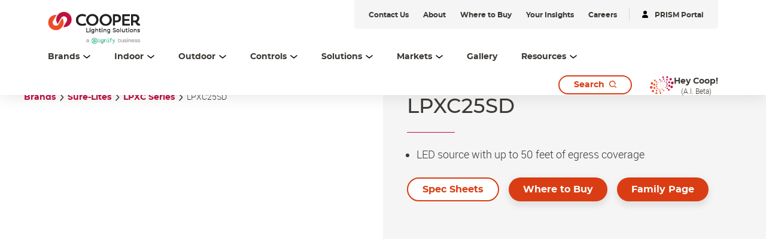

--- FILE ---
content_type: text/html;charset=utf-8
request_url: https://www.cooperlighting.com/global/brands/sure-lites/916195/lpxc-series/lpxc25sd
body_size: 21581
content:
<!DOCTYPE HTML>
<html lang="en-US">
<head>

    <meta charset="UTF-8"/>
    <title>LPXC25SD | Cooper Lighting Solutions</title>
    <meta name="viewport" content="width=device-width, initial-scale=1, shrink-to-fit=no"/>
    <script defer="defer" type="text/javascript" src="https://rum.hlx.page/.rum/@adobe/helix-rum-js@%5E2/dist/rum-standalone.js" data-routing="env=prod,tier=publish,ams=Philips Lighting (AEM)"></script>
<link rel="canonical" href="https://www.cooperlighting.com/global/brands/sure-lites/916195/lpxc-series/lpxc25sd"/>
    
    <meta name="description" content="LPXC Series Sure-Lites Polycarbonate Exit Lighting"/>
    <meta name="template" content="product-page"/>

    <link rel="preconnect" href="https://www.assets.cooperlighting.com/"/>
<link rel="preconnect" href="https://cooperlighting.nanorep.co/"/>
<link rel="preconnect" href="https://assets.adobedtm.com/"/>
    
    <link rel="preload" href="/content/dam/cooper-lighting/logo/cooper_logo_header.png" as="image"/>
    <link rel="preload" href="/etc.clientlibs/signify-brand-cooper-lighting/clientlibs/clientlib-main/resources/fonts/montserrat_bold-latin.woff2" as="font" type="font/woff2" crossorigin="anonymous"/>
    <link rel="preload" href="/etc.clientlibs/signify-brand-cooper-lighting/clientlibs/clientlib-main/resources/fonts/montserrat_medium-latin.woff2" as="font" type="font/woff2" crossorigin="anonymous"/>
    <link rel="preload" href="/etc.clientlibs/signify-brand-cooper-lighting/clientlibs/clientlib-main/resources/fonts/roboto_light-latin.woff2" as="font" type="font/woff2" crossorigin="anonymous"/>
    <link rel="preload" href="/etc.clientlibs/signify-brand-cooper-lighting/clientlibs/clientlib-main/resources/fonts/roboto_regular-latin.woff2" as="font" type="font/woff2" crossorigin="anonymous"/>
    <link rel="preload" href="/etc.clientlibs/signify-brand-cooper-lighting/clientlibs/clientlib-main/resources/fonts/roboto_medium-latin.woff2" as="font" type="font/woff2" crossorigin="anonymous"/>
    <link rel="preload" href="/etc.clientlibs/signify-brand-cooper-lighting/clientlibs/clientlib-main/resources/fonts/montserrat_regular-latin.woff2" as="font" type="font/woff2" crossorigin="anonymous"/>
    <link rel="preload" href="/etc.clientlibs/signify-brand-cooper-lighting/clientlibs/clientlib-main/resources/fonts/roboto_bold-latin.woff2" as="font" type="font/woff2" crossorigin="anonymous"/>


    
    <meta property="og:title" content="LPXC25SD | Cooper Lighting Solutions"/>
    <meta property="og:description" content="LPXC Series Sure-Lites Polycarbonate Exit Lighting"/>
    <meta property="og:type" content="product"/>
    <meta property="og:url" content="https://www.cooperlighting.com/global/brands/sure-lites/916195/lpxc-series/lpxc25sd"/>
    <meta property="og:site_name" content="Cooper Lighting Solutions"/>
    <meta property="og:image" content="https://www.assets.cooperlighting.com/is/image/CLS/90bbf8d392a2422ba806ad3c016c3c91"/>


    

    
    
    


    


    

    
<script>
    window.pageLoadInfo = "{\x22page\x22:{\x22pageInfo\x22:{\x22pageID\x22:\x22\/content\/cooper\u002Dlighting\/aa\/en\/products\/product\u002Dvariant\u002Ddetail\u002Dpage\x22,\x22pageName\x22:\x22product\u002Dvariant\u002Ddetail\u002Dpage\x22,\x22environment\x22:\x22prd\x22,\x22issueDate\x22:\x222023\u002D03\u002D07T16:46:13.919Z\x22,\x22breadcrumbs\x22:[\x22brands\x22,\x22sure\u002Dlites\x22,\x22lpxc\u002Dseries\x22,\x22lpxc25sd\x22]},\x22category\x22:{\x22pageType\x22:\x22product\u002Dpage\x22,\x22categories\x22:[\x22brands\x22,\x22sure\u002Dlites\x22,\x22lpxc\u002Dseries\x22,\x22lpxc25sd\x22]},\x22attributes\x22:{\x22locale\x22:\x22en\u002DUS\x22,\x22country\x22:\x22US\x22,\x22language\x22:\x22en\x22,\x22brand\x22:\x22CLS\x22}}}";
</script>


    
    
    
<script src="/etc.clientlibs/signify-brand-cooper-lighting/clientlibs/clientlib-head.min.5d9223a013ff02b3f1601ea1b7836b66.js" async></script>



    
    
    
<script src="/etc.clientlibs/signify-brand-cooper-lighting/clientlibs/clientlib-main.min.87dc49e5e097c02b2d01a77066ff1202.js" defer></script>



    
    
    
<link rel="stylesheet" href="/etc.clientlibs/signify-brand-cooper-lighting/clientlibs/clientlib-main.min.94211c45db62858d6ecfc14b138bec3c.css" type="text/css">



    
    

    

    
    

    

    


        <script type="text/javascript" src="//assets.adobedtm.com/ebfef13a1211/87c155d633ee/launch-8aef4a3be588.min.js" async></script>



    
    

    


    
    <link rel="icon" href="/etc.clientlibs/signify-brand-cooper-lighting/clientlibs/clientlib-main/resources/favicons/favicon.ico"/>


    <script>
        signify = {config: {"locale":"en_US","paths":{"icons":"/etc.clientlibs/signify-brand-cooper-lighting/clientlibs/clientlib-main/resources/icons/"},"country":"US","authorMode":false}}
    </script>
</head>

<body class="product-page page basicpage theme--white">



    


    



    <div class="main-container" data-tracking-event="page/view" data-tracking-info="{&#34;page&#34;:{&#34;pageInfo&#34;:{&#34;pageID&#34;:&#34;/content/cooper-lighting/aa/en/products/product-variant-detail-page&#34;,&#34;pageName&#34;:&#34;product-variant-detail-page&#34;,&#34;environment&#34;:&#34;prd&#34;,&#34;issueDate&#34;:&#34;2023-03-07T16:46:13.919Z&#34;,&#34;breadcrumbs&#34;:[&#34;brands&#34;,&#34;sure-lites&#34;,&#34;lpxc-series&#34;,&#34;lpxc25sd&#34;]},&#34;category&#34;:{&#34;pageType&#34;:&#34;product-page&#34;,&#34;categories&#34;:[&#34;brands&#34;,&#34;sure-lites&#34;,&#34;lpxc-series&#34;,&#34;lpxc25sd&#34;]},&#34;attributes&#34;:{&#34;locale&#34;:&#34;en-US&#34;,&#34;country&#34;:&#34;US&#34;,&#34;language&#34;:&#34;en&#34;,&#34;brand&#34;:&#34;CLS&#34;}}}"><main class="root responsive-grid-component responsivegrid">

<div class="aem-Grid aem-Grid--12 aem-Grid--default--12 ">
    
    <div class="experience-fragment-component experience-fragment experiencefragment aem-GridColumn aem-GridColumn--default--12">
<div id="experience-fragment-component-7c839190e0" class="cmp-experiencefragment cmp-experiencefragment--header">

    



<div class="xf-content-height">
    

<div class="aem-Grid aem-Grid--12 aem-Grid--default--12 ">
    
    <div class="header-component master-component aem-GridColumn aem-GridColumn--default--12">

    

    
    
        
            
    <div class="header-cmp">
        <v-header v-slot="slotProps">
            <header class="header" :class="[slotProps.headerClasses, { sticky: slotProps.isSticky }, { 'header--searchPage': slotProps.isSearchPage }]" data-tracking-event="component/header/impression" data-tracking-info="{&#34;component&#34;:{&#34;id&#34;:&#34;0bf4cd6faeafadd58c15b2a0dac2ca87&#34;,&#34;path&#34;:&#34;/header_v2_component&#34;,&#34;name&#34;:&#34;header&#34;}}">
                
                <div class="container header__top-container">
                    <div class="header__logo">
                        <a href="https://www.cooperlighting.com/global" class="header__logo-link" title="Cooper Lighting">
                            <img class="header__logo-image header__logo-image--desktop" src="/content/dam/cooper-lighting/logo/cooper_signify_logo_header_tall.png" alt="Cooper Lighting"/>
                            <img class="header__logo-image header__logo-image--mobile" src="/content/dam/cooper-lighting/logo/cooper_signify_logo_header_tall.png" alt="Cooper Lighting"/>
                        </a>
                    </div>
                    <div class="header__utility--desktop"><div class="xfpage page basicpage theme--white">

    



<div class="xf-content-height">
    

<div class="aem-Grid aem-Grid--12 aem-Grid--default--12 ">
    
    <div class="utility-bar-component master-component aem-GridColumn aem-GridColumn--default--12">

    

    
    
        
            
    <ul class="utility-bar">
        
            <li>
                <a class="utility-bar__link" href="https://www.cooperlighting.com/global/contact-us" title="Contact Us">
                    <span class="caption-2--bold">Contact Us</span>
                </a>
            </li>
        
            <li>
                <a class="utility-bar__link" href="https://www.cooperlighting.com/global/about-us" title="About">
                    <span class="caption-2--bold">About</span>
                </a>
            </li>
        
            <li>
                <a class="utility-bar__link" href="https://www.cooperlighting.com/global/resources/agent-locator" title="Where to Buy">
                    <span class="caption-2--bold">Where to Buy</span>
                </a>
            </li>
        
            <li>
                <a class="utility-bar__link" href="https://www.cooperlighting.com/global/resources/insights" title="Your Insights">
                    <span class="caption-2--bold">Your Insights</span>
                </a>
            </li>
        
            <li>
                <a class="utility-bar__link" href="https://www.careers.signify.com/global/en/campaigns/cooper-lighting-solutions" title="Careers" target="_blank">
                    <span class="caption-2--bold">Careers</span>
                </a>
            </li>
        
        
            <li>
                <hr class="utility-bar__ruler"/>
            </li>
            <li>
                <a class="utility-bar__link" href="https://www.portal.cooperlighting.com" title="PRISM Portal" target="_blank">
                    <svg class="icon icon-login icon--sm" aria-hidden="true">
                <use xlink:href="/etc.clientlibs/signify-brand-cooper-lighting/clientlibs/clientlib-main/resources/icons/ui.svg#login"></use>
            </svg>
                    <span class="caption-2--bold">PRISM Portal</span>
                </a>
            </li>
        
    </ul>

        
    


</div>

    
</div>

</div></div>
</div>
                </div>

                <div class="container header__bottom-container">
                    
                    
                        
    <nav class="desktop-menu" :class="slotProps.activeMenuLevelClass">
        <ul class="desktop-menu__wrapper">
            
    

    
    <li class="desktop-menu__item desktop-menu__item--with-card" :class="slotProps.getMenuActiveClass('1529301792')">
        
        <span @click="slotProps.toggleFlyout($event, '1529301792', '3', 'true', 'Brands')" class="desktop-menu__item-link body-copy-3">
            <span class="desktop-menu__item-link-inner">
                Brands
                <svg class="icon icon-down icon--sm desktop-menu__item-icon-down" aria-hidden="true">
                <use xlink:href="/etc.clientlibs/signify-brand-cooper-lighting/clientlibs/clientlib-main/resources/icons/ui.svg#down"></use>
            </svg>
                <svg class="icon icon-up icon--sm desktop-menu__item-icon-up" aria-hidden="true">
                <use xlink:href="/etc.clientlibs/signify-brand-cooper-lighting/clientlibs/clientlib-main/resources/icons/ui.svg#up"></use>
            </svg>
            </span>
        </span>

        <div class="desktop-submenu desktop-submenu--second-level" :class="slotProps.subMenuFlyOutPositionClass">
            <div class="desktop-submenu__container">
                
                    
                    
    

    
    <div class="desktop-submenu__section desktop-submenu__section--col-3">
        
        <ul class="desktop-submenu__items">
            
    

    
    <li class="desktop-submenu__item">
        <a class="link" href="https://www.cooperlighting.com/global/brands/ametrix" title="Ametrix">Ametrix</a>
        

        
        
    </li>


        
            
    

    
    <li class="desktop-submenu__item">
        <a class="link" href="https://www.cooperlighting.com/global/brands/atlite" title="AtLite">AtLite</a>
        

        
        
    </li>


        
            
    

    
    <li class="desktop-submenu__item">
        <a class="link" href="https://www.cooperlighting.com/global/product-list#c=cooper-lighting:brands/cls&sort=newest" title="Cooper Lighting Solutions">Cooper Lighting Solutions</a>
        

        
        
    </li>


        
            
    

    
    <li class="desktop-submenu__item">
        <a class="link" href="https://www.cooperlighting.com/global/brands/corelite" title="Corelite">Corelite</a>
        

        
        
    </li>


        
            
    

    
    <li class="desktop-submenu__item">
        <a class="link" href="https://www.cooperlighting.com/global/brands/ephesus" title="Ephesus">Ephesus</a>
        

        
        
    </li>


        
            
    

    
    <li class="desktop-submenu__item">
        
        <div class="link link--third-level" @click.stop="slotProps.showThirdLevel($event)">
            Fail-Safe
            <svg class="icon icon-arrows-right icon--sm" aria-hidden="true">
                <use xlink:href="/etc.clientlibs/signify-brand-cooper-lighting/clientlibs/clientlib-main/resources/icons/ui.svg#arrows-right"></use>
            </svg>
        </div>

        
        <div class="desktop-submenu desktop-submenu--third-level" @click.stop>
            <div class="desktop-submenu__container">
                <div class="back-button body-copy-3" @click.stop="slotProps.hideThirdLevel($event)">
                    <div class="back-button__icon">
                        <svg class="icon icon-arrows-left icon--sm">
                            <use xlink:href="/etc.clientlibs/signify-brand-cooper-lighting/clientlibs/clientlib-main/resources/icons/ui.svg#arrows-left"></use>
                        </svg>
                    </div>
                    <span class="back-button__text">
                        Back to Brands
                    </span>
                </div>
                <hr class="desktop-submenu__hr"/>
                
                    
                    
    

    
    <div class="desktop-submenu__section desktop-submenu__section--col-3">
        
        <ul class="desktop-submenu__items">
            
    

    
    <li class="desktop-submenu__item">
        <a class="link" href="https://www.cooperlighting.com/global/brands/fail-safe" title="Fail-Safe">Fail-Safe</a>
        

        
        
    </li>


        
            
    

    
    <li class="desktop-submenu__item">
        <a class="link" href="https://www.cooperlighting.com/global/brands/fail-safe/arcmed" title="ArcMED">ArcMED</a>
        

        
        
    </li>


        </ul>
        

    

    
    



    </div>


                    <hr class="desktop-submenu__hr"/>
                
                <div class="desktop-submenu__section">
                    

    

    
    
        
            
    
    <div class="cta-component cta-component--left" data-tracking-event="component/call-to-action/impression" data-tracking-info="{&#34;component&#34;:{&#34;id&#34;:&#34;06ce7d44db015c845227a378a79eeb60&#34;,&#34;path&#34;:&#34;/cta&#34;,&#34;name&#34;:&#34;call-to-action&#34;}}">
        <div class="cta-component-wrapper">
            <a class="button    cta-component__link" title="Explore All Fail-Safe" href="https://www.cooperlighting.com/global/brands/fail-safe">
                
                <span class="cta-component-text">Explore All Fail-Safe</span>
                </a>
        </div>
    </div>


        
    



                </div>
            </div>
        </div>
    </li>


        
            
    

    
    <li class="desktop-submenu__item">
        <a class="link" href="https://www.cooperlighting.com/global/brands/fifth-light" title="Fifth Light">Fifth Light</a>
        

        
        
    </li>


        
            
    

    
    <li class="desktop-submenu__item">
        <a class="link" href="https://www.cooperlighting.com/global/brands/greengate" title="Greengate">Greengate</a>
        

        
        
    </li>


        
            
    

    
    <li class="desktop-submenu__item">
        
        <div class="link link--third-level" @click.stop="slotProps.showThirdLevel($event)">
            HALO
            <svg class="icon icon-arrows-right icon--sm" aria-hidden="true">
                <use xlink:href="/etc.clientlibs/signify-brand-cooper-lighting/clientlibs/clientlib-main/resources/icons/ui.svg#arrows-right"></use>
            </svg>
        </div>

        
        <div class="desktop-submenu desktop-submenu--third-level" @click.stop>
            <div class="desktop-submenu__container">
                <div class="back-button body-copy-3" @click.stop="slotProps.hideThirdLevel($event)">
                    <div class="back-button__icon">
                        <svg class="icon icon-arrows-left icon--sm">
                            <use xlink:href="/etc.clientlibs/signify-brand-cooper-lighting/clientlibs/clientlib-main/resources/icons/ui.svg#arrows-left"></use>
                        </svg>
                    </div>
                    <span class="back-button__text">
                        Back to Brands
                    </span>
                </div>
                <hr class="desktop-submenu__hr"/>
                
                    
                    
    

    
    <div class="desktop-submenu__section desktop-submenu__section--col-3">
        
        <ul class="desktop-submenu__items">
            
    

    
    <li class="desktop-submenu__item">
        <a class="link" href="https://www.cooperlighting.com/global/brands/halo/recessed" title="HALO Recessed">HALO Recessed</a>
        

        
        
    </li>


        
            
    

    
    <li class="desktop-submenu__item">
        <a class="link" href="https://www.cooperlighting.com/global/solutions/technologies/wiz-pro" title="HALO Connected by WiZ Pro">HALO Connected by WiZ Pro</a>
        

        
        
    </li>


        
            
    

    
    <li class="desktop-submenu__item">
        <a class="link" href="https://www.cooperlighting.com/global/brands/halo/outdoor" title="HALO Outdoor">HALO Outdoor</a>
        

        
        
    </li>


        
            
    

    
    <li class="desktop-submenu__item">
        <a class="link" href="https://www.cooperlighting.com/global/brands/halo/track" title="HALO Track">HALO Track</a>
        

        
        
    </li>


        
            
    

    
    <li class="desktop-submenu__item">
        <a class="link" href="https://www.cooperlighting.com/global/brands/halo/undercabinet" title="HALO Under Cabinet">HALO Under Cabinet</a>
        

        
        
    </li>


        </ul>
        

    

    
    



    </div>


                    <hr class="desktop-submenu__hr"/>
                
                <div class="desktop-submenu__section">
                    

    

    
    
        
            
    
    <div class="cta-component cta-component--left" data-tracking-event="component/call-to-action/impression" data-tracking-info="{&#34;component&#34;:{&#34;id&#34;:&#34;06ce7d44db015c845227a378a79eeb60&#34;,&#34;path&#34;:&#34;/cta&#34;,&#34;name&#34;:&#34;call-to-action&#34;}}">
        <div class="cta-component-wrapper">
            <a class="button    cta-component__link" title="Explore All HALO" href="https://www.cooperlighting.com/global/brands/halo">
                
                <span class="cta-component-text">Explore All HALO</span>
                </a>
        </div>
    </div>


        
    



                </div>
            </div>
        </div>
    </li>


        
            
    

    
    <li class="desktop-submenu__item">
        <a class="link" href="https://www.cooperlighting.com/global/brands/halo-commercial" title="HALO Commercial">HALO Commercial</a>
        

        
        
    </li>


        
            
    

    
    <li class="desktop-submenu__item">
        <a class="link" href="https://www.ilc-usa.com/" target="_blank" title="Intelligent Lighting Controls (ILC)">Intelligent Lighting Controls (ILC)</a>
        

        
        
    </li>


        
            
    

    
    <li class="desktop-submenu__item">
        <a class="link" href="https://www.cooperlighting.com/global/brands/invue" title="Invue">Invue</a>
        

        
        
    </li>


        
            
    

    
    <li class="desktop-submenu__item">
        <a class="link" href="https://www.cooperlighting.com/global/brands/io-lighting" title="iO Lighting">iO Lighting</a>
        

        
        
    </li>


        
            
    

    
    <li class="desktop-submenu__item">
        <a class="link" href="https://www.cooperlighting.com/global/brands/lumark" title="Lumark">Lumark</a>
        

        
        
    </li>


        
            
    

    
    <li class="desktop-submenu__item">
        <a class="link" href="https://www.cooperlighting.com/global/brands/lumark-ap" title="Lumark AP">Lumark AP</a>
        

        
        
    </li>


        
            
    

    
    <li class="desktop-submenu__item">
        <a class="link" href="https://www.cooperlighting.com/global/brands/lumiere" title="Lumière">Lumière</a>
        

        
        
    </li>


        
            
    

    
    <li class="desktop-submenu__item">
        <a class="link" href="https://www.cooperlighting.com/global/brands/mcgraw-edison" title="McGraw-Edison">McGraw-Edison</a>
        

        
        
    </li>


        
            
    

    
    <li class="desktop-submenu__item">
        <a class="link" href="https://www.cooperlighting.com/global/brands/metalux" title="Metalux">Metalux</a>
        

        
        
    </li>


        
            
    

    
    <li class="desktop-submenu__item">
        <a class="link" href="https://www.cooperlighting.com/global/brands/mws" title="MWS">MWS</a>
        

        
        
    </li>


        
            
    

    
    <li class="desktop-submenu__item">
        <a class="link" href="https://nemalux.com/" target="_blank" title="Nemalux">Nemalux</a>
        

        
        
    </li>


        
            
    

    
    <li class="desktop-submenu__item">
        <a class="link" href="https://www.cooperlighting.com/global/brands/neoray" title="NeoRay">NeoRay</a>
        

        
        
    </li>


        
            
    

    
    <li class="desktop-submenu__item">
        <a class="link" href="https://www.cooperlighting.com/global/brands/portfolio" title="Portfolio">Portfolio</a>
        

        
        
    </li>


        
            
    

    
    <li class="desktop-submenu__item">
        <a class="link" href="https://www.cooperlighting.com/global/brands/prentalux" title="PrentaLux 3D Printing">PrentaLux 3D Printing</a>
        

        
        
    </li>


        
            
    

    
    <li class="desktop-submenu__item">
        <a class="link" href="https://www.cooperlighting.com/global/brands/rsa" title="RSA">RSA</a>
        

        
        
    </li>


        
            
    

    
    <li class="desktop-submenu__item">
        <a class="link" href="https://www.cooperlighting.com/global/brands/shaper" title="Shaper">Shaper</a>
        

        
        
    </li>


        
            
    

    
    <li class="desktop-submenu__item">
        <a class="link" href="https://www.cooperlighting.com/global/brands/streetworks" title="Streetworks">Streetworks</a>
        

        
        
    </li>


        
            
    

    
    <li class="desktop-submenu__item">
        <a class="link" href="https://www.cooperlighting.com/global/brands/sure-lites" title="Sure-Lites">Sure-Lites</a>
        

        
        
    </li>


        
            
    

    
    <li class="desktop-submenu__item">
        <a class="link" href="https://www.cooperlighting.com/global/brands/trellix-infrastructure" title="Trellix Infrastructure">Trellix Infrastructure</a>
        

        
        
    </li>


        
            
    

    
    <li class="desktop-submenu__item">
        <a class="link" href="https://www.cooperlighting.com/global/brands/wavelinx" title="WaveLinx">WaveLinx</a>
        

        
        
    </li>


        </ul>
        

    

    
    



    </div>


                    <hr class="desktop-submenu__hr"/>
                

                <div class="desktop-submenu__section">
                    

    

    
    
        
            
    
    <div class="cta-component cta-component--left" data-tracking-event="component/call-to-action/impression" data-tracking-info="{&#34;component&#34;:{&#34;id&#34;:&#34;06ce7d44db015c845227a378a79eeb60&#34;,&#34;path&#34;:&#34;/cta&#34;,&#34;name&#34;:&#34;call-to-action&#34;}}">
        <div class="cta-component-wrapper">
            <a class="button    cta-component__link" title="Learn About Our Brands" href="https://www.cooperlighting.com/global/brands">
                
                <span class="cta-component-text">Learn About Our Brands</span>
                </a>
        </div>
    </div>


        
    



                </div>
            </div>
            

    

    
    
        
            
    <div class="header-navigation-card">
        
            
    
        
        

        
        
            
            
                
                
                    <img src="[data-uri]" data-sizes="auto" data-parent-fit="width" data-srcset="/content/dam/cooper-lighting/about-us/cls-about-us-banner.png 2800w" alt="Cooper Lighting Solutions" class="card__image lazyload"/>
                
                
                
            
            
            
            
            
        
    

        
        <div class="header-navigation-card__details">
            <h3 class="header-navigation-card__title body-copy-1--bold">Cooper Lighting Solutions Brands</h3>
            <p class="header-navigation-card__desc body-copy-2">Cooper Lighting Solutions has been designing and manufacturing high-quality lighting products for over 60 years. No one knows more about lighting solutions.</p>
            
    <div class="cta-component cta-component--left">
        <div class="cta-component-wrapper">
            <a class="link    cta-component__link" title="Browse Our Products" href="https://www.cooperlighting.com/global/search?query=#filters=cooper-lighting%3Afilters%2Fmarketing-status%2Ffinal-published&sort=newest&tab=products">
                
                <span class="cta-component-text">Browse Our Products</span><svg class="icon icon-right " aria-hidden="true">
                <use xlink:href="/etc.clientlibs/signify-brand-cooper-lighting/clientlibs/clientlib-main/resources/icons/ui.svg#right"></use>
            </svg>
                </a>
        </div>
    </div>

        </div>
    </div>

        
    



        </div>

        
        
    </li>


    

    
    <li class="desktop-menu__item desktop-menu__item--with-card" :class="slotProps.getMenuActiveClass('163715217')">
        
        <span @click="slotProps.toggleFlyout($event, '163715217', '1', 'true', 'Indoor')" class="desktop-menu__item-link body-copy-3">
            <span class="desktop-menu__item-link-inner">
                Indoor
                <svg class="icon icon-down icon--sm desktop-menu__item-icon-down" aria-hidden="true">
                <use xlink:href="/etc.clientlibs/signify-brand-cooper-lighting/clientlibs/clientlib-main/resources/icons/ui.svg#down"></use>
            </svg>
                <svg class="icon icon-up icon--sm desktop-menu__item-icon-up" aria-hidden="true">
                <use xlink:href="/etc.clientlibs/signify-brand-cooper-lighting/clientlibs/clientlib-main/resources/icons/ui.svg#up"></use>
            </svg>
            </span>
        </span>

        <div class="desktop-submenu desktop-submenu--second-level" :class="slotProps.subMenuFlyOutPositionClass">
            <div class="desktop-submenu__container desktop-submenu__container--single-column">
                
                    
                    
    

    
    <div class="desktop-submenu__section desktop-submenu__section--col-1">
        
        <ul class="desktop-submenu__items">
            
    

    
    <li class="desktop-submenu__item">
        <a class="link" href="https://www.cooperlighting.com/global/product-list#c=cooper-lighting:product-category/indoor/architectural" title="Architectural">Architectural</a>
        

        
        
    </li>


        
            
    

    
    <li class="desktop-submenu__item">
        <a class="link" href="https://www.cooperlighting.com/global/product-list#c=cooper-lighting:product-category/indoor/downlights" title="Downlights">Downlights</a>
        

        
        
    </li>


        
            
    

    
    <li class="desktop-submenu__item">
        <a class="link" href="https://www.cooperlighting.com/global/product-list#c=cooper-lighting:product-category/indoor/exit-emergency" title="Exit &amp; Emergency">Exit &amp; Emergency</a>
        

        
        
    </li>


        
            
    

    
    <li class="desktop-submenu__item">
        <a class="link" href="https://www.cooperlighting.com/global/product-list#c=cooper-lighting:product-category/indoor/industrial" title="Industrial">Industrial</a>
        

        
        
    </li>


        
            
    

    
    <li class="desktop-submenu__item">
        <a class="link" href="https://www.cooperlighting.com/global/product-list#c=cooper-lighting:product-category/indoor/linear" title="Linear">Linear</a>
        

        
        
    </li>


        
            
    

    
    <li class="desktop-submenu__item">
        <a class="link" href="https://www.cooperlighting.com/global/product-list#c=cooper-lighting:brands/mws" title="Modular Wiring Systems">Modular Wiring Systems</a>
        

        
        
    </li>


        
            
    

    
    <li class="desktop-submenu__item">
        <a class="link" href="https://www.cooperlighting.com/global/product-list#c=cooper-lighting:product-category/indoor/sports-lighting" title="Sports Lighting">Sports Lighting</a>
        

        
        
    </li>


        
            
    

    
    <li class="desktop-submenu__item">
        <a class="link" href="https://www.cooperlighting.com/global/product-list#c=cooper-lighting:product-category/indoor/track-lighting" title="Track Lighting">Track Lighting</a>
        

        
        
    </li>


        
            
    

    
    <li class="desktop-submenu__item">
        <a class="link" href="https://www.cooperlighting.com/global/product-list#c=cooper-lighting:product-category/indoor/troffers-panels" title="Troffers &amp; Panels">Troffers &amp; Panels</a>
        

        
        
    </li>


        
            
    

    
    <li class="desktop-submenu__item">
        <a class="link" href="https://www.cooperlighting.com/global/product-list#c=cooper-lighting:product-category/indoor/guv-disinfection" title="UV-C Disinfection">UV-C Disinfection</a>
        

        
        
    </li>


        </ul>
        

    

    
    



    </div>


                    <hr class="desktop-submenu__hr"/>
                

                <div class="desktop-submenu__section">
                    

    

    
    
        
            
    
    <div class="cta-component cta-component--left" data-tracking-event="component/call-to-action/impression" data-tracking-info="{&#34;component&#34;:{&#34;id&#34;:&#34;06ce7d44db015c845227a378a79eeb60&#34;,&#34;path&#34;:&#34;/cta&#34;,&#34;name&#34;:&#34;call-to-action&#34;}}">
        <div class="cta-component-wrapper">
            <a class="button    cta-component__link" title="Explore All Indoor" href="https://www.cooperlighting.com/global/product-list#c=cooper-lighting:product-category/indoor">
                
                <span class="cta-component-text">Explore All Indoor</span>
                </a>
        </div>
    </div>


        
    



                </div>
            </div>
            

    

    
    
        
            
    <div class="header-navigation-card">
        
            
    
        
        

        
        
            
            
                
                
                    <img src="[data-uri]" data-sizes="auto" data-parent-fit="width" data-srcset="/content/dam/cooper-lighting/brands/shaper/landing-page-assets/prentalux/Cooper_Lighting-3D-0353-2400x1350..jpg 2400w" alt="Shaper 3D Printed Decorative Lighting" class="card__image lazyload"/>
                
                
                
            
            
            
            
            
        
    

        
        <div class="header-navigation-card__details">
            <h3 class="header-navigation-card__title body-copy-1--bold">Introducing PrentaLux</h3>
            <p class="header-navigation-card__desc body-copy-2">Performance-based products and hospitality minded. Mixing these elegant shapes, sizes, colors, and textures creates the best combination of aesthetics and output that can help define mood, ambiance, and adequate light levels.</p>
            
    <div class="cta-component cta-component--left">
        <div class="cta-component-wrapper">
            <a class="link    cta-component__link" title="Learn More" href="https://www.cooperlighting.com/global/brands/prentalux">
                
                <span class="cta-component-text">Learn More</span><svg class="icon icon-right " aria-hidden="true">
                <use xlink:href="/etc.clientlibs/signify-brand-cooper-lighting/clientlibs/clientlib-main/resources/icons/ui.svg#right"></use>
            </svg>
                </a>
        </div>
    </div>

        </div>
    </div>

        
    



        </div>

        
        
    </li>


    

    
    <li class="desktop-menu__item desktop-menu__item--with-card" :class="slotProps.getMenuActiveClass('163715216')">
        
        <span @click="slotProps.toggleFlyout($event, '163715216', '1', 'true', 'Outdoor')" class="desktop-menu__item-link body-copy-3">
            <span class="desktop-menu__item-link-inner">
                Outdoor
                <svg class="icon icon-down icon--sm desktop-menu__item-icon-down" aria-hidden="true">
                <use xlink:href="/etc.clientlibs/signify-brand-cooper-lighting/clientlibs/clientlib-main/resources/icons/ui.svg#down"></use>
            </svg>
                <svg class="icon icon-up icon--sm desktop-menu__item-icon-up" aria-hidden="true">
                <use xlink:href="/etc.clientlibs/signify-brand-cooper-lighting/clientlibs/clientlib-main/resources/icons/ui.svg#up"></use>
            </svg>
            </span>
        </span>

        <div class="desktop-submenu desktop-submenu--second-level" :class="slotProps.subMenuFlyOutPositionClass">
            <div class="desktop-submenu__container desktop-submenu__container--single-column">
                
                    
                    
    

    
    <div class="desktop-submenu__section desktop-submenu__section--col-1">
        
        <ul class="desktop-submenu__items">
            
    

    
    <li class="desktop-submenu__item">
        <a class="link" href="https://www.cooperlighting.com/global/product-list#c=cooper-lighting:product-category/outdoor/architectural-decorative" title="Architectural/Decorative">Architectural/Decorative</a>
        

        
        
    </li>


        
            
    

    
    <li class="desktop-submenu__item">
        <a class="link" href="https://www.cooperlighting.com/global/product-list#c=cooper-lighting:product-category/outdoor/area-site" title="Area &amp; Site">Area &amp; Site</a>
        

        
        
    </li>


        
            
    

    
    <li class="desktop-submenu__item">
        <a class="link" href="https://www.cooperlighting.com/global/product-list#c=cooper-lighting:product-category/outdoor/floodlighting" title="Floodlighting">Floodlighting</a>
        

        
        
    </li>


        
            
    

    
    <li class="desktop-submenu__item">
        <a class="link" href="https://www.cooperlighting.com/global/product-list#c=cooper-lighting:product-category/outdoor/garage-canopy-tunnel" title="Garage, Canopy &amp; Tunnel">Garage, Canopy &amp; Tunnel</a>
        

        
        
    </li>


        
            
    

    
    <li class="desktop-submenu__item">
        <a class="link" href="https://www.cooperlighting.com/global/product-list#c=cooper-lighting:product-category/outdoor/landscape-bollards" title="Landscape &amp; Bollards">Landscape &amp; Bollards</a>
        

        
        
    </li>


        
            
    

    
    <li class="desktop-submenu__item">
        <a class="link" href="https://www.cooperlighting.com/global/product-list#c=cooper-lighting:product-category/outdoor/poles-brackets" title="Poles &amp; Brackets">Poles &amp; Brackets</a>
        

        
        
    </li>


        
            
    

    
    <li class="desktop-submenu__item">
        <a class="link" href="https://www.cooperlighting.com/global/product-list#c=cooper-lighting:product-category/outdoor/roadway" title="Roadway">Roadway</a>
        

        
        
    </li>


        
            
    

    
    <li class="desktop-submenu__item">
        <a class="link" href="https://www.cooperlighting.com/global/product-list#c=cooper-lighting:product-category/outdoor/sports-lighting" title="Sports Lighting">Sports Lighting</a>
        

        
        
    </li>


        
            
    

    
    <li class="desktop-submenu__item">
        <a class="link" href="https://www.cooperlighting.com/global/product-list#c=cooper-lighting:product-category/outdoor/wall-mount" title="Wall Mount">Wall Mount</a>
        

        
        
    </li>


        </ul>
        

    

    
    



    </div>


                    <hr class="desktop-submenu__hr"/>
                

                <div class="desktop-submenu__section">
                    

    

    
    
        
            
    
    <div class="cta-component cta-component--left" data-tracking-event="component/call-to-action/impression" data-tracking-info="{&#34;component&#34;:{&#34;id&#34;:&#34;06ce7d44db015c845227a378a79eeb60&#34;,&#34;path&#34;:&#34;/cta&#34;,&#34;name&#34;:&#34;call-to-action&#34;}}">
        <div class="cta-component-wrapper">
            <a class="button    cta-component__link" title="Explore All Outdoor" href="https://www.cooperlighting.com/global/product-list#c=cooper-lighting:product-category/outdoor">
                
                <span class="cta-component-text">Explore All Outdoor</span>
                </a>
        </div>
    </div>


        
    



                </div>
            </div>
            

    

    
    
        
            
    <div class="header-navigation-card">
        
            
    
        
        

        
        
            
            
                
                
                    <img src="[data-uri]" data-sizes="auto" data-parent-fit="width" data-srcset="/content/dam/cooper-lighting/brands/trellix-infrastructure/landing-page-assets/Trellix-Infrastructure-for-Web-Navigation.png 1280w" alt="Trellix Infrastructure smart communities" class="card__image lazyload"/>
                
                
                
            
            
            
            
            
        
    

        
        <div class="header-navigation-card__details">
            <h3 class="header-navigation-card__title body-copy-1--bold">Building Smart, Sustainable, &amp; Secure Cities</h3>
            <p class="header-navigation-card__desc body-copy-2">Trellix Infrastructure provides simple, effective smart street and area lighting solutions empowering cities, utilities, and large establishments to manage their lighting assets to reduce costs while cutting carbon emissions.</p>
            
    <div class="cta-component cta-component--left">
        <div class="cta-component-wrapper">
            <a class="link    cta-component__link" title="Learn More" href="https://www.cooperlighting.com/global/brands/trellix-infrastructure">
                
                <span class="cta-component-text">Learn More</span><svg class="icon icon-right " aria-hidden="true">
                <use xlink:href="/etc.clientlibs/signify-brand-cooper-lighting/clientlibs/clientlib-main/resources/icons/ui.svg#right"></use>
            </svg>
                </a>
        </div>
    </div>

        </div>
    </div>

        
    



        </div>

        
        
    </li>


    

    
    <li class="desktop-menu__item desktop-menu__item--with-card" :class="slotProps.getMenuActiveClass('163715215')">
        
        <span @click="slotProps.toggleFlyout($event, '163715215', '1', 'true', 'Controls')" class="desktop-menu__item-link body-copy-3">
            <span class="desktop-menu__item-link-inner">
                Controls
                <svg class="icon icon-down icon--sm desktop-menu__item-icon-down" aria-hidden="true">
                <use xlink:href="/etc.clientlibs/signify-brand-cooper-lighting/clientlibs/clientlib-main/resources/icons/ui.svg#down"></use>
            </svg>
                <svg class="icon icon-up icon--sm desktop-menu__item-icon-up" aria-hidden="true">
                <use xlink:href="/etc.clientlibs/signify-brand-cooper-lighting/clientlibs/clientlib-main/resources/icons/ui.svg#up"></use>
            </svg>
            </span>
        </span>

        <div class="desktop-submenu desktop-submenu--second-level" :class="slotProps.subMenuFlyOutPositionClass">
            <div class="desktop-submenu__container desktop-submenu__container--single-column">
                
                    
                    
    

    
    <div class="desktop-submenu__section desktop-submenu__section--col-1">
        
        <ul class="desktop-submenu__items">
            
    

    
    <li class="desktop-submenu__item">
        <a class="link" href="https://www.cooperlighting.com/global/controls-wiring/commercial-lighting-controls" title="Commercial Lighting Controls">Commercial Lighting Controls</a>
        

        
        
    </li>


        
            
    

    
    <li class="desktop-submenu__item">
        <a class="link" href="https://www.cooperlighting.com/global/brands/trellix-infrastructure" title="Infrastructure Lighting Controls">Infrastructure Lighting Controls</a>
        

        
        
    </li>


        
            
    

    
    <li class="desktop-submenu__item">
        <a class="link" href="https://www.cooperlighting.com/global/solutions/technologies/wiz-pro" title="Residential Lighting Controls">Residential Lighting Controls</a>
        

        
        
    </li>


        
            
    

    
    <li class="desktop-submenu__item">
        <a class="link" href="https://www.cooperlighting.com/global/brands/ephesus/1080353/airmesh-hub" title="Sports Lighting Controls">Sports Lighting Controls</a>
        

        
        
    </li>


        
            
    

    
    <li class="desktop-submenu__item">
        <a class="link" href="https://www.cooperlighting.com/global/brands/wavelinx/emergency" title="Emergency Lighting Controls">Emergency Lighting Controls</a>
        

        
        
    </li>


        
            
    

    
    <li class="desktop-submenu__item">
        <a class="link" href="https://www.cooperlighting.com/global/product-list#c=cooper-lighting:product-category/controls-wiring/occupancy-vacancy-sensors" title="Sensors">Sensors</a>
        

        
        
    </li>


        
            
    

    
    <li class="desktop-submenu__item">
        <a class="link" href="https://www.cooperlighting.com/global/services-and-software" title="Controls Support &amp; Services">Controls Support &amp; Services</a>
        

        
        
    </li>


        </ul>
        

    

    
    



    </div>


                    <hr class="desktop-submenu__hr"/>
                

                <div class="desktop-submenu__section">
                    

    

    
    
        
            
    
    <div class="cta-component cta-component--left" data-tracking-event="component/call-to-action/impression" data-tracking-info="{&#34;component&#34;:{&#34;id&#34;:&#34;06ce7d44db015c845227a378a79eeb60&#34;,&#34;path&#34;:&#34;/cta&#34;,&#34;name&#34;:&#34;call-to-action&#34;}}">
        <div class="cta-component-wrapper">
            <a class="button    cta-component__link" title="Explore All Controls" href="https://www.cooperlighting.com/global/product-list#c=cooper-lighting:product-category/controls-wiring">
                
                <span class="cta-component-text">Explore All Controls</span>
                </a>
        </div>
    </div>


        
    



                </div>
            </div>
            

    

    
    
        
            
    <div class="header-navigation-card">
        
            
    
        
        

        
        
            
            
                
                
                    <img src="[data-uri]" data-sizes="auto" data-parent-fit="width" data-srcset="/content/dam/cooper-lighting/brands/wavelinx/landing-page-assets/wavelinx-cat-wired-single-space-2400x1350.jpg 2400w" alt="WaveLinx CAT" class="card__image lazyload"/>
                
                
                
            
            
            
            
            
        
    

        
        <div class="header-navigation-card__details">
            <h3 class="header-navigation-card__title body-copy-1--bold">New WaveLinx CAT Solution</h3>
            <p class="header-navigation-card__desc body-copy-2">Discover how the WaveLinx CAT devices are designed to scale from a room to a building, even to a complex commercial campus, for your commercial, education, or healthcare facility.</p>
            
    <div class="cta-component cta-component--left">
        <div class="cta-component-wrapper">
            <a class="link    cta-component__link" title="Learn More" href="https://www.cooperlighting.com/global/brands/wavelinx/cat">
                
                <span class="cta-component-text">Learn More</span><svg class="icon icon-right " aria-hidden="true">
                <use xlink:href="/etc.clientlibs/signify-brand-cooper-lighting/clientlibs/clientlib-main/resources/icons/ui.svg#right"></use>
            </svg>
                </a>
        </div>
    </div>

        </div>
    </div>

        
    



        </div>

        
        
    </li>


    

    
    <li class="desktop-menu__item" :class="slotProps.getMenuActiveClass('163715214')">
        
        <span @click="slotProps.toggleFlyout($event, '163715214', '4', '', 'Solutions')" class="desktop-menu__item-link body-copy-3">
            <span class="desktop-menu__item-link-inner">
                Solutions
                <svg class="icon icon-down icon--sm desktop-menu__item-icon-down" aria-hidden="true">
                <use xlink:href="/etc.clientlibs/signify-brand-cooper-lighting/clientlibs/clientlib-main/resources/icons/ui.svg#down"></use>
            </svg>
                <svg class="icon icon-up icon--sm desktop-menu__item-icon-up" aria-hidden="true">
                <use xlink:href="/etc.clientlibs/signify-brand-cooper-lighting/clientlibs/clientlib-main/resources/icons/ui.svg#up"></use>
            </svg>
            </span>
        </span>

        <div class="desktop-submenu desktop-submenu--second-level" :class="slotProps.subMenuFlyOutPositionClass">
            <div class="desktop-submenu__container">
                
                    
                    

    

    
    
        
            
    <div class="row columns columns--4 columns--no-gutters">
        
            
    
        <div class="column">
            
    

<div class="aem-Grid aem-Grid--12 aem-Grid--default--12 ">
    
    <div class="navigation-second-level-list-layout-component navigation-list-layout-component master-component aem-GridColumn aem-GridColumn--default--12">
    

    
    <div class="desktop-submenu__section desktop-submenu__section--col-1">
        <div class="desktop-submenu__section-title body-copy-1--bold">
            Solutions For You
        </div>
        <ul class="desktop-submenu__items">
            
    

    
    <li class="desktop-submenu__item">
        <a class="link" href="https://www.cooperlighting.com/global/solutions/canada" title="Canadien Français">Canadien Français</a>
        

        
        
    </li>


        
            
    

    
    <li class="desktop-submenu__item">
        <a class="link" href="https://www.cooperlighting.com/global/solutions/contractor" title="Contractor">Contractor</a>
        

        
        
    </li>


        
            
    

    
    <li class="desktop-submenu__item">
        <a class="link" href="https://www.cooperlighting.com/global/solutions/distributor" title="Distributor">Distributor</a>
        

        
        
    </li>


        
            
    

    
    <li class="desktop-submenu__item">
        <a class="link" href="https://www.cooperlighting.com/global/solutions/diy-consumer" title="DIY Consumer">DIY Consumer</a>
        

        
        
    </li>


        
            
    

    
    <li class="desktop-submenu__item">
        <a class="link" href="https://www.cooperlighting.com/global/lat-am-es" title="Latin America">Latin America</a>
        

        
        
    </li>


        
            
    

    
    <li class="desktop-submenu__item">
        <a class="link" href="https://www.cooperlighting.com/global/solutions/specifier" title="Specifier">Specifier</a>
        

        
        
    </li>


        
            
    

    
    <li class="desktop-submenu__item">
        <a class="link" href="https://www.cooperlighting.com/global/resources/partnership" title="Partnerships">Partnerships</a>
        

        
        
    </li>


        </ul>
        

    

    
    



    </div>

</div>

    
</div>


        </div>
        <div class="column">
            
    

<div class="aem-Grid aem-Grid--12 aem-Grid--default--12 ">
    
    <div class="navigation-second-level-list-layout-component navigation-list-layout-component master-component aem-GridColumn aem-GridColumn--default--12">
    

    
    <div class="desktop-submenu__section desktop-submenu__section--col-1">
        <div class="desktop-submenu__section-title body-copy-1--bold">
            Programs
        </div>
        <ul class="desktop-submenu__items">
            
    

    
    <li class="desktop-submenu__item">
        <a class="link" href="https://www.cooperlighting.com/global/resources/programs/marketpro" title="MarketPro">MarketPro</a>
        

        
        
    </li>


        
            
    

    
    <li class="desktop-submenu__item">
        <a class="link" href="https://www.cooperlighting.com/global/resources/programs/marketpro/canada" title="MarketPro Canada">MarketPro Canada</a>
        

        
        
    </li>


        
            
    

    
    <li class="desktop-submenu__item">
        <a class="link" href="https://www.cooperlighting.com/global/resources/programs/overstock" title="Overstock">Overstock</a>
        

        
        
    </li>


        
            
    

    
    <li class="desktop-submenu__item">
        <a class="link" href="https://www.cooperlighting.com/global/solutions/programs/quick-spec" title="Quick Spec">Quick Spec</a>
        

        
        
    </li>


        </ul>
        

    

    
    



    </div>

</div>

    
</div>


        </div>
        <div class="column">
            
    

<div class="aem-Grid aem-Grid--12 aem-Grid--default--12 ">
    
    <div class="navigation-second-level-list-layout-component navigation-list-layout-component master-component aem-GridColumn aem-GridColumn--default--12">
    

    
    <div class="desktop-submenu__section desktop-submenu__section--col-1">
        <div class="desktop-submenu__section-title body-copy-1--bold">
            Technology
        </div>
        <ul class="desktop-submenu__items">
            
    

    
    <li class="desktop-submenu__item">
        <a class="link" href="https://www.cooperlighting.com/global/brands/prentalux" title="3D Printed Lighting">3D Printed Lighting</a>
        

        
        
    </li>


        
            
    

    
    <li class="desktop-submenu__item">
        <a class="link" href="https://www.cooperlighting.com/global/solutions/technologies/bioup" title="BioUp - Melanopic Lighting">BioUp - Melanopic Lighting</a>
        

        
        
    </li>


        
            
    

    
    <li class="desktop-submenu__item">
        <a class="link" href="https://www.cooperlighting.com/global/solutions/technologies/canless" title="Canless Lighting">Canless Lighting</a>
        

        
        
    </li>


        
            
    

    
    <li class="desktop-submenu__item">
        <a class="link" href="https://www.cooperlighting.com/global/solutions/technologies/wiz-pro" title="Connected by WiZ Pro">Connected by WiZ Pro</a>
        

        
        
    </li>


        
            
    

    
    <li class="desktop-submenu__item">
        <a class="link" href="https://www.cooperlighting.com/global/solutions/technologies/field-selectable-technology" title="Field Selectable">Field Selectable</a>
        

        
        
    </li>


        
            
    

    
    <li class="desktop-submenu__item">
        <a class="link" href="https://www.cooperlighting.com/global/solutions/technologies/light-architect" title="Light ARchitect App">Light ARchitect App</a>
        

        
        
    </li>


        
            
    

    
    <li class="desktop-submenu__item">
        <a class="link" href="https://www.cooperlighting.com/global/brands/trellix-infrastructure" title="Network Lighting Controls">Network Lighting Controls</a>
        

        
        
    </li>


        
            
    

    
    <li class="desktop-submenu__item">
        <a class="link" href="https://www.cooperlighting.com/global/solutions/technologies/uv-c-disinfecting-products" title="UV-C Disinfection">UV-C Disinfection</a>
        

        
        
    </li>


        
            
    

    
    <li class="desktop-submenu__item">
        <a class="link" href="https://www.cooperlighting.com/global/solutions/technologies/vividtune" title="VividTune Color Tuning">VividTune Color Tuning</a>
        

        
        
    </li>


        
            
    

    
    <li class="desktop-submenu__item">
        <a class="link" href="https://www.cooperlighting.com/global/brands/sure-lites/firstlink" title="Sure-Lites FirstLink">Sure-Lites FirstLink</a>
        

        
        
    </li>


        </ul>
        

    

    
    



    </div>

</div>

    
</div>


        </div>
        <div class="column">
            
    

<div class="aem-Grid aem-Grid--12 aem-Grid--default--12 ">
    
    <div class="navigation-second-level-list-layout-component navigation-list-layout-component master-component aem-GridColumn aem-GridColumn--default--12">
    

    
    <div class="desktop-submenu__section desktop-submenu__section--col-1">
        <div class="desktop-submenu__section-title body-copy-1--bold">
            Domestic Preferences
        </div>
        <ul class="desktop-submenu__items">
            
    

    
    <li class="desktop-submenu__item">
        <a class="link" href="https://www.cooperlighting.com/global/resources/programs/iija" target="_blank" title="BABA (Build America, Buy America)">BABA (Build America, Buy America)</a>
        

        
        
    </li>


        
            
    

    
    <li class="desktop-submenu__item">
        <a class="link" href="https://www.cooperlighting.com/global/resources/programs/domestic-preferences" title="BAA (Buy American Act)">BAA (Buy American Act)</a>
        

        
        
    </li>


        
            
    

    
    <li class="desktop-submenu__item">
        <a class="link" href="https://www.cooperlighting.com/global/resources/programs/domestic-preferences" title="TAA (Trade Agreement Act)">TAA (Trade Agreement Act)</a>
        

        
        
    </li>


        
            
    

    
    <li class="desktop-submenu__item">
        <a class="link" href="https://www.cooperlighting.com/global/resources/programs/iija" target="_blank" title="IIJA (Infrastructure Investment &amp; Jobs Act)">IIJA (Infrastructure Investment &amp; Jobs Act)</a>
        

        
        
    </li>


        </ul>
        

    

    
    



    </div>

</div>

    
</div>


        </div>
    

        
    </div>

        
    




                    <hr class="desktop-submenu__hr"/>
                

                <div class="desktop-submenu__section">
                    

    

    
    



                </div>
            </div>
            

    

    
    



        </div>

        
        
    </li>


    

    
    <li class="desktop-menu__item desktop-menu__item--with-card" :class="slotProps.getMenuActiveClass('163715213')">
        
        <span @click="slotProps.toggleFlyout($event, '163715213', '2', 'true', 'Markets')" class="desktop-menu__item-link body-copy-3">
            <span class="desktop-menu__item-link-inner">
                Markets
                <svg class="icon icon-down icon--sm desktop-menu__item-icon-down" aria-hidden="true">
                <use xlink:href="/etc.clientlibs/signify-brand-cooper-lighting/clientlibs/clientlib-main/resources/icons/ui.svg#down"></use>
            </svg>
                <svg class="icon icon-up icon--sm desktop-menu__item-icon-up" aria-hidden="true">
                <use xlink:href="/etc.clientlibs/signify-brand-cooper-lighting/clientlibs/clientlib-main/resources/icons/ui.svg#up"></use>
            </svg>
            </span>
        </span>

        <div class="desktop-submenu desktop-submenu--second-level" :class="slotProps.subMenuFlyOutPositionClass">
            <div class="desktop-submenu__container">
                
                    
                    
    

    
    <div class="desktop-submenu__section desktop-submenu__section--col-2">
        
        <ul class="desktop-submenu__items">
            
    

    
    <li class="desktop-submenu__item">
        <a class="link" href="https://www.cooperlighting.com/global/markets/airport-rail-port" title="Airport, Rail, &amp; Port">Airport, Rail, &amp; Port</a>
        

        
        
    </li>


        
            
    

    
    <li class="desktop-submenu__item">
        <a class="link" href="https://www.cooperlighting.com/global/markets/auto-dealership" title="Auto Dealership">Auto Dealership</a>
        

        
        
    </li>


        
            
    

    
    <li class="desktop-submenu__item">
        <a class="link" href="https://www.cooperlighting.com/global/markets/cleanroom-lab" title="Cleanroom / Lab">Cleanroom / Lab</a>
        

        
        
    </li>


        
            
    

    
    <li class="desktop-submenu__item">
        <a class="link" href="https://www.cooperlighting.com/global/markets/correctional-high-abuse" title="Correctional / High Abuse">Correctional / High Abuse</a>
        

        
        
    </li>


        
            
    

    
    <li class="desktop-submenu__item">
        <a class="link" href="https://www.cooperlighting.com/global/markets/data-center" title="Data Center">Data Center</a>
        

        
        
    </li>


        
            
    

    
    <li class="desktop-submenu__item">
        <a class="link" href="https://www.cooperlighting.com/global/markets/education" title="Education">Education</a>
        

        
        
    </li>


        
            
    

    
    <li class="desktop-submenu__item">
        <a class="link" href="https://www.cooperlighting.com/global/markets/healthcare" title="Healthcare">Healthcare</a>
        

        
        
    </li>


        
            
    

    
    <li class="desktop-submenu__item">
        <a class="link" href="https://www.cooperlighting.com/global/markets/hospitality" title="Hospitality">Hospitality</a>
        

        
        
    </li>


        
            
    

    
    <li class="desktop-submenu__item">
        <a class="link" href="https://www.cooperlighting.com/global/markets/office-workplace" title="Office Workplace">Office Workplace</a>
        

        
        
    </li>


        
            
    

    
    <li class="desktop-submenu__item">
        <a class="link" href="https://www.cooperlighting.com/global/markets/park-recreation-municipality" title="Park, Recreation, &amp; Municipality">Park, Recreation, &amp; Municipality</a>
        

        
        
    </li>


        
            
    

    
    <li class="desktop-submenu__item">
        <a class="link" href="https://www.cooperlighting.com/global/markets/parking-garage" title="Parking Garage">Parking Garage</a>
        

        
        
    </li>


        
            
    

    
    <li class="desktop-submenu__item">
        <a class="link" href="https://www.cooperlighting.com/global/markets/residential" title="Residential">Residential</a>
        

        
        
    </li>


        
            
    

    
    <li class="desktop-submenu__item">
        <a class="link" href="https://www.cooperlighting.com/global/markets/retail-grocery" title="Retail / Grocery">Retail / Grocery</a>
        

        
        
    </li>


        
            
    

    
    <li class="desktop-submenu__item">
        <a class="link" href="https://www.cooperlighting.com/global/markets/sports-entertainment" title="Sports &amp; Entertainment">Sports &amp; Entertainment</a>
        

        
        
    </li>


        
            
    

    
    <li class="desktop-submenu__item">
        <a class="link" href="https://www.cooperlighting.com/global/markets/utility-dot" title="Utility / DOT">Utility / DOT</a>
        

        
        
    </li>


        
            
    

    
    <li class="desktop-submenu__item">
        <a class="link" href="https://www.cooperlighting.com/global/markets/warehouse-manufacturing" title="Warehouse &amp; Manufacturing">Warehouse &amp; Manufacturing</a>
        

        
        
    </li>


        
            
    

    
    <li class="desktop-submenu__item">
        <a class="link" href="https://www.cooperlighting.com/global/markets/wildlife-turtle-observatory" title="Wildlife, Turtle, &amp; Observatory">Wildlife, Turtle, &amp; Observatory</a>
        

        
        
    </li>


        </ul>
        

    

    
    



    </div>


                    <hr class="desktop-submenu__hr"/>
                

                <div class="desktop-submenu__section">
                    

    

    
    
        
            
    
    <div class="cta-component cta-component--left" data-tracking-event="component/call-to-action/impression" data-tracking-info="{&#34;component&#34;:{&#34;id&#34;:&#34;06ce7d44db015c845227a378a79eeb60&#34;,&#34;path&#34;:&#34;/cta&#34;,&#34;name&#34;:&#34;call-to-action&#34;}}">
        <div class="cta-component-wrapper">
            <a class="button    cta-component__link" title="Explore All Markets" href="https://www.cooperlighting.com/global/markets">
                
                <span class="cta-component-text">Explore All Markets</span>
                </a>
        </div>
    </div>


        
    



                </div>
            </div>
            

    

    
    
        
            
    <div class="header-navigation-card">
        
            
    
        
        

        
        
            
            
                
                
                    <img src="[data-uri]" data-sizes="auto" data-parent-fit="width" data-srcset="/content/dam/cooper-lighting/markets/healthcare/campaign/cls-healthcare-video-banner.png 2400w" alt="Healthcare lighting" class="card__image lazyload"/>
                
                
                
            
            
            
            
            
        
    

        
        <div class="header-navigation-card__details">
            <h3 class="header-navigation-card__title body-copy-1--bold">Lighting for All Applications</h3>
            <p class="header-navigation-card__desc body-copy-2">Visit our Markets pages for market trends, application photos, resources, and recommended product solutions to inspire your vision. We’re here to help guide you as you light your spaces.</p>
            
        </div>
    </div>

        
    



        </div>

        
        
    </li>


    

    
    <li class="desktop-menu__item" :class="slotProps.getMenuActiveClass('163715171')">
        
        

        

        
        <a class="desktop-menu__item-link body-copy-3" href="https://www.cooperlighting.com/global/resources/projects">
            <span class="desktop-menu__item-link-inner">Gallery </span>
        </a>
    </li>


    

    
    <li class="desktop-menu__item" :class="slotProps.getMenuActiveClass('163715212')">
        
        <span @click="slotProps.toggleFlyout($event, '163715212', '4', '', 'Resources')" class="desktop-menu__item-link body-copy-3">
            <span class="desktop-menu__item-link-inner">
                Resources
                <svg class="icon icon-down icon--sm desktop-menu__item-icon-down" aria-hidden="true">
                <use xlink:href="/etc.clientlibs/signify-brand-cooper-lighting/clientlibs/clientlib-main/resources/icons/ui.svg#down"></use>
            </svg>
                <svg class="icon icon-up icon--sm desktop-menu__item-icon-up" aria-hidden="true">
                <use xlink:href="/etc.clientlibs/signify-brand-cooper-lighting/clientlibs/clientlib-main/resources/icons/ui.svg#up"></use>
            </svg>
            </span>
        </span>

        <div class="desktop-submenu desktop-submenu--second-level" :class="slotProps.subMenuFlyOutPositionClass">
            <div class="desktop-submenu__container">
                
                    
                    

    

    
    
        
            
    <div class="row columns columns--4 columns--no-gutters">
        
            
    
        <div class="column">
            
    

<div class="aem-Grid aem-Grid--12 aem-Grid--default--12 ">
    
    <div class="navigation-second-level-list-layout-component navigation-list-layout-component master-component aem-GridColumn aem-GridColumn--default--12">
    

    
    <div class="desktop-submenu__section desktop-submenu__section--col-1">
        <div class="desktop-submenu__section-title body-copy-1--bold">
            Documents
        </div>
        <ul class="desktop-submenu__items">
            
    

    
    <li class="desktop-submenu__item">
        <a class="link" href="https://www.cooperlighting.com/global/search#filters=cooper-lighting%3Afilters%2Fdocument-type%2Fspec-sheet&sort=newest&c=cooper-lighting%3Aresources%2Fproduct-documents&tab=resources" title="Spec Sheets">Spec Sheets</a>
        

        
        
    </li>


        
            
    

    
    <li class="desktop-submenu__item">
        <a class="link" href="https://www.cooperlighting.com/global/search#filters=cooper-lighting%3Afilters%2Fdocument-type%2Fbrochure&sort=newest&c=cooper-lighting%3Aresources%2Fproduct-documents&tab=resources" title="Brochures">Brochures</a>
        

        
        
    </li>


        
            
    

    
    <li class="desktop-submenu__item">
        <a class="link" href="https://www.cooperlighting.com/global/search#filters=cooper-lighting%3Afilters%2Fdocument-type%2Finstruction-sheet&sort=newest&c=cooper-lighting%3Aresources%2Fproduct-documents&tab=resources" title="Instruction Sheets">Instruction Sheets</a>
        

        
        
    </li>


        
            
    

    
    <li class="desktop-submenu__item">
        <a class="link" href="https://www.cooperlighting.com/global/search#filters=cooper-lighting%3Afilters%2Fdocument-type%2Fproduct-selection-guide&sort=newest&c=cooper-lighting%3Aresources%2Fselection-guides-and-catalogs&tab=resources" title="Product Selection Guides">Product Selection Guides</a>
        

        
        
    </li>


        
            
    

    
    <li class="desktop-submenu__item">
        <a class="link" href="https://www.cooperlighting.com/global/resources/digital-catalogs" title="Stock Guide &amp; Digital Catalogs">Stock Guide &amp; Digital Catalogs</a>
        

        
        
    </li>


        
            
    

    
    <li class="desktop-submenu__item">
        <a class="link" href="https://www.cooperlighting.com/global/search#filters=cooper-lighting%3Afilters%2Fdocument-type%2Ftechnical-specification&sort=newest&c=cooper-lighting%3Aresources%2Fproduct-documents&tab=resources" title="CSI Boilerplate Specifications">CSI Boilerplate Specifications</a>
        

        
        
    </li>


        
            
    

    
    <li class="desktop-submenu__item">
        <a class="link" href="https://www.cooperlighting.com/global/search?query=#sort=newest&c=cooper-lighting%3Aresources%2Fdiscontinued-docs&tab=resources" title="Discontinued Documents">Discontinued Documents</a>
        

        
        
    </li>


        
            
    

    
    <li class="desktop-submenu__item">
        <a class="link" href="https://www.cooperlighting.com/global/lat-am-es" title="LatAm Resources">LatAm Resources</a>
        

        
        
    </li>


        </ul>
        

    

    
    



    </div>

</div>

    
</div>


        </div>
        <div class="column">
            
    

<div class="aem-Grid aem-Grid--12 aem-Grid--default--12 ">
    
    <div class="navigation-second-level-list-layout-component navigation-list-layout-component master-component aem-GridColumn aem-GridColumn--default--12">
    

    
    <div class="desktop-submenu__section desktop-submenu__section--col-1">
        <div class="desktop-submenu__section-title body-copy-1--bold">
            Inspiration
        </div>
        <ul class="desktop-submenu__items">
            
    

    
    <li class="desktop-submenu__item">
        <a class="link" href="https://www.cooperlighting.com/global/search#sort=newest&c=cooper-lighting%3Aresources%2Fvideos&tab=resources" title="Videos">Videos</a>
        

        
        
    </li>


        
            
    

    
    <li class="desktop-submenu__item">
        <a class="link" href="https://www.cooperlighting.com/global/search#sort=newest&c=cooper-lighting%3Aresources%2Fapplication-photography&tab=resources" title="Photography">Photography</a>
        

        
        
    </li>


        
            
    

    
    <li class="desktop-submenu__item">
        <a class="link" href="https://www.cooperlighting.com/global/resources/whats-new" title="What&#39;s New">What&#39;s New</a>
        

        
        
    </li>


        
            
    

    
    <li class="desktop-submenu__item">
        <a class="link" href="https://www.cooperlighting.com/global/search#sort=newest&c=cooper-lighting%3Aresources%2Fcase-studies&tab=resources" title="Case Studies">Case Studies</a>
        

        
        
    </li>


        
            
    

    
    <li class="desktop-submenu__item">
        <a class="link" href="https://www.cooperlighting.com/global/search#sort=newest&c=cooper-lighting%3Aresources%2Farticles&tab=resources" title="Articles &amp; Blogs">Articles &amp; Blogs</a>
        

        
        
    </li>


        
            
    

    
    <li class="desktop-submenu__item">
        <a class="link" href="https://www.cooperlighting.com/global/search#sort=newest&c=cooper-lighting%3Aresources%2Fpress-releases&tab=resources" title="Press Releases">Press Releases</a>
        

        
        
    </li>


        
            
    

    
    <li class="desktop-submenu__item">
        <a class="link" href="https://www.cooperlighting.com/global/resources/awards" title="Awards &amp; Recognition">Awards &amp; Recognition</a>
        

        
        
    </li>


        </ul>
        

    

    
    



    </div>

</div>

    
</div>


        </div>
        <div class="column">
            
    

<div class="aem-Grid aem-Grid--12 aem-Grid--default--12 ">
    
    <div class="navigation-second-level-list-layout-component navigation-list-layout-component master-component aem-GridColumn aem-GridColumn--default--12">
    

    
    <div class="desktop-submenu__section desktop-submenu__section--col-1">
        <div class="desktop-submenu__section-title body-copy-1--bold">
            Programs, Services, &amp; Training
        </div>
        <ul class="desktop-submenu__items">
            
    

    
    <li class="desktop-submenu__item">
        
        <div class="link link--third-level" @click.stop="slotProps.showThirdLevel($event)">
            Programs
            <svg class="icon icon-arrows-right icon--sm" aria-hidden="true">
                <use xlink:href="/etc.clientlibs/signify-brand-cooper-lighting/clientlibs/clientlib-main/resources/icons/ui.svg#arrows-right"></use>
            </svg>
        </div>

        
        <div class="desktop-submenu desktop-submenu--third-level" @click.stop>
            <div class="desktop-submenu__container">
                <div class="back-button body-copy-3" @click.stop="slotProps.hideThirdLevel($event)">
                    <div class="back-button__icon">
                        <svg class="icon icon-arrows-left icon--sm">
                            <use xlink:href="/etc.clientlibs/signify-brand-cooper-lighting/clientlibs/clientlib-main/resources/icons/ui.svg#arrows-left"></use>
                        </svg>
                    </div>
                    <span class="back-button__text">
                        Back to Resources
                    </span>
                </div>
                <hr class="desktop-submenu__hr"/>
                
                    
                    
    

    
    <div class="desktop-submenu__section desktop-submenu__section--col-3">
        <div class="desktop-submenu__section-title body-copy-1--bold">
            Programs
        </div>
        <ul class="desktop-submenu__items">
            
    

    
    <li class="desktop-submenu__item">
        <a class="link" href="https://www.cooperlighting.com/global/resources/programs/marketpro" title="MarketPro">MarketPro</a>
        

        
        
    </li>


        
            
    

    
    <li class="desktop-submenu__item">
        <a class="link" href="https://www.cooperlighting.com/global/resources/programs/marketpro/canada" title="MarketPro Canada">MarketPro Canada</a>
        

        
        
    </li>


        
            
    

    
    <li class="desktop-submenu__item">
        <a class="link" href="https://www.cooperlighting.com/global/resources/programs/overstock" title="Overstock">Overstock</a>
        

        
        
    </li>


        
            
    

    
    <li class="desktop-submenu__item">
        <a class="link" href="https://www.cooperlighting.com/global/solutions/programs/quick-spec" title="Quick Spec">Quick Spec</a>
        

        
        
    </li>


        </ul>
        

    

    
    



    </div>


                    <hr class="desktop-submenu__hr"/>
                
                <div class="desktop-submenu__section">
                    

    

    
    



                </div>
            </div>
        </div>
    </li>


        
            
    

    
    <li class="desktop-submenu__item">
        
        <div class="link link--third-level" @click.stop="slotProps.showThirdLevel($event)">
            Domestic Preferences
            <svg class="icon icon-arrows-right icon--sm" aria-hidden="true">
                <use xlink:href="/etc.clientlibs/signify-brand-cooper-lighting/clientlibs/clientlib-main/resources/icons/ui.svg#arrows-right"></use>
            </svg>
        </div>

        
        <div class="desktop-submenu desktop-submenu--third-level" @click.stop>
            <div class="desktop-submenu__container">
                <div class="back-button body-copy-3" @click.stop="slotProps.hideThirdLevel($event)">
                    <div class="back-button__icon">
                        <svg class="icon icon-arrows-left icon--sm">
                            <use xlink:href="/etc.clientlibs/signify-brand-cooper-lighting/clientlibs/clientlib-main/resources/icons/ui.svg#arrows-left"></use>
                        </svg>
                    </div>
                    <span class="back-button__text">
                        Back to Resources
                    </span>
                </div>
                <hr class="desktop-submenu__hr"/>
                
                    
                    
    

    
    <div class="desktop-submenu__section desktop-submenu__section--col-3">
        <div class="desktop-submenu__section-title body-copy-1--bold">
            Domestic Preferences
        </div>
        <ul class="desktop-submenu__items">
            
    

    
    <li class="desktop-submenu__item">
        <a class="link" href="https://www.cooperlighting.com/global/resources/programs/iija" title="BABA (Build America, Buy America)">BABA (Build America, Buy America)</a>
        

        
        
    </li>


        
            
    

    
    <li class="desktop-submenu__item">
        <a class="link" href="https://www.cooperlighting.com/global/resources/programs/domestic-preferences" title="BAA (Buy American Act)">BAA (Buy American Act)</a>
        

        
        
    </li>


        
            
    

    
    <li class="desktop-submenu__item">
        <a class="link" href="https://www.cooperlighting.com/global/resources/programs/domestic-preferences" title="TAA (Trade Agreement Act)">TAA (Trade Agreement Act)</a>
        

        
        
    </li>


        
            
    

    
    <li class="desktop-submenu__item">
        <a class="link" href="https://www.cooperlighting.com/global/resources/programs/iija" title="IIJA (Infrastructure Investment &amp; Jobs Act)">IIJA (Infrastructure Investment &amp; Jobs Act)</a>
        

        
        
    </li>


        </ul>
        

    

    
    



    </div>


                    <hr class="desktop-submenu__hr"/>
                
                <div class="desktop-submenu__section">
                    

    

    
    



                </div>
            </div>
        </div>
    </li>


        
            
    

    
    <li class="desktop-submenu__item">
        
        <div class="link link--third-level" @click.stop="slotProps.showThirdLevel($event)">
            Control Services
            <svg class="icon icon-arrows-right icon--sm" aria-hidden="true">
                <use xlink:href="/etc.clientlibs/signify-brand-cooper-lighting/clientlibs/clientlib-main/resources/icons/ui.svg#arrows-right"></use>
            </svg>
        </div>

        
        <div class="desktop-submenu desktop-submenu--third-level" @click.stop>
            <div class="desktop-submenu__container">
                <div class="back-button body-copy-3" @click.stop="slotProps.hideThirdLevel($event)">
                    <div class="back-button__icon">
                        <svg class="icon icon-arrows-left icon--sm">
                            <use xlink:href="/etc.clientlibs/signify-brand-cooper-lighting/clientlibs/clientlib-main/resources/icons/ui.svg#arrows-left"></use>
                        </svg>
                    </div>
                    <span class="back-button__text">
                        Back to Resources
                    </span>
                </div>
                <hr class="desktop-submenu__hr"/>
                
                    
                    
    

    
    <div class="desktop-submenu__section desktop-submenu__section--col-3">
        <div class="desktop-submenu__section-title body-copy-1--bold">
            Control Services
        </div>
        <ul class="desktop-submenu__items">
            
    

    
    <li class="desktop-submenu__item">
        <a class="link" href="https://www.cooperlighting.com/global/services-and-software/startup-request" title="Startup Request">Startup Request</a>
        

        
        
    </li>


        
            
    

    
    <li class="desktop-submenu__item">
        <a class="link" href="https://www.trellix.cooperlighting.com/access-control/api/v3/accesscontrol/oidc/authorize?client_id=1ji26tlzh57xg&redirect_uri=https://www.trellix.cooperlighting.com&response_mode=QUERY&response_type=token&scope=openid&state=app_id=07c263a3-2b00-42c4-aaa6-05fa2b2779eb,eula_version=1.0,temp_path=auth,register=https://www.trellix.cooperlighting.com/%23/register,use_sig=true,temp_param=loggedIn=true" target="_blank" title="Software Downloads">Software Downloads</a>
        

        
        
    </li>


        
            
    

    
    <li class="desktop-submenu__item">
        <a class="link" href="https://www.cooperlighting.com/global/services-and-software/service-contract-request" title="Service Contracts">Service Contracts</a>
        

        
        
    </li>


        
            
    

    
    <li class="desktop-submenu__item">
        <a class="link" href="https://go.bluevolt.com/sourceonline/s/categorydetail/38281/cooper-lighting-solutions-technical-network" target="_blank" title="Technician Support (CLSTN)">Technician Support (CLSTN)</a>
        

        
        
    </li>


        
            
    

    
    <li class="desktop-submenu__item">
        <a class="link" href="https://www.cooperlighting.com/global/services-and-software" title="Controls Technical Support">Controls Technical Support</a>
        

        
        
    </li>


        
            
    

    
    <li class="desktop-submenu__item">
        <a class="link" href="https://www.cooperlighting.com/global/services-and-software/control-services-education" title="Education">Education</a>
        

        
        
    </li>


        
            
    

    
    <li class="desktop-submenu__item">
        <a class="link" href="https://www.signify.com/global/product-security/security-advisory#page=1&filters=Brand%2FCooper%20Lighting%2C" target="_blank" title="Cybersecurity">Cybersecurity</a>
        

        
        
    </li>


        
            
    

    
    <li class="desktop-submenu__item">
        <a class="link" href="https://www.cooperlighting.com/global/services-and-software/oem-solutions" title="OEM Solutions">OEM Solutions</a>
        

        
        
    </li>


        </ul>
        

    

    
    



    </div>


                    <hr class="desktop-submenu__hr"/>
                
                <div class="desktop-submenu__section">
                    

    

    
    
        
            
    
    <div class="cta-component cta-component--left" data-tracking-event="component/call-to-action/impression" data-tracking-info="{&#34;component&#34;:{&#34;id&#34;:&#34;06ce7d44db015c845227a378a79eeb60&#34;,&#34;path&#34;:&#34;/cta&#34;,&#34;name&#34;:&#34;call-to-action&#34;}}">
        <div class="cta-component-wrapper">
            <a class="button    cta-component__link" title="Explore All Control Services" href="https://www.cooperlighting.com/global/services-and-software">
                
                <span class="cta-component-text">Explore All Control Services</span>
                </a>
        </div>
    </div>


        
    



                </div>
            </div>
        </div>
    </li>


        
            
    

    
    <li class="desktop-submenu__item">
        
        <div class="link link--third-level" @click.stop="slotProps.showThirdLevel($event)">
            Education - The SOURCE
            <svg class="icon icon-arrows-right icon--sm" aria-hidden="true">
                <use xlink:href="/etc.clientlibs/signify-brand-cooper-lighting/clientlibs/clientlib-main/resources/icons/ui.svg#arrows-right"></use>
            </svg>
        </div>

        
        <div class="desktop-submenu desktop-submenu--third-level" @click.stop>
            <div class="desktop-submenu__container">
                <div class="back-button body-copy-3" @click.stop="slotProps.hideThirdLevel($event)">
                    <div class="back-button__icon">
                        <svg class="icon icon-arrows-left icon--sm">
                            <use xlink:href="/etc.clientlibs/signify-brand-cooper-lighting/clientlibs/clientlib-main/resources/icons/ui.svg#arrows-left"></use>
                        </svg>
                    </div>
                    <span class="back-button__text">
                        Back to Resources
                    </span>
                </div>
                <hr class="desktop-submenu__hr"/>
                
                    
                    
    

    
    <div class="desktop-submenu__section desktop-submenu__section--col-3">
        <div class="desktop-submenu__section-title body-copy-1--bold">
            Education - The SOURCE
        </div>
        <ul class="desktop-submenu__items">
            
    

    
    <li class="desktop-submenu__item">
        <a class="link" href="https://www.webtools.cooperlighting.com/Public/Sites?request=SourceClasses" target="_blank" title="Visit the SOURCE (Class Calendar)">Visit the SOURCE (Class Calendar)</a>
        

        
        
    </li>


        
            
    

    
    <li class="desktop-submenu__item">
        <a class="link" href="https://go.bluevolt.com/sourceonline/s/" target="_blank" title="On Demand Education 24/7">On Demand Education 24/7</a>
        

        
        
    </li>


        
            
    

    
    <li class="desktop-submenu__item">
        <a class="link" href="https://go.bluevolt.com/sourceonline/s/trainingcalendar" target="_blank" title="Live Webinars and CEU&#39;s - AIA Approved">Live Webinars and CEU&#39;s - AIA Approved</a>
        

        
        
    </li>


        
            
    

    
    <li class="desktop-submenu__item">
        <a class="link" href="https://www.cooperlighting.com/global/resources/source-lighting-education/history" target="_blank" title="About Us">About Us</a>
        

        
        
    </li>


        
            
    

    
    <li class="desktop-submenu__item">
        <a class="link" href="https://www.cooperlighting.com/global/resources/source-lighting-education/staff" target="_blank" title="Staff">Staff</a>
        

        
        
    </li>


        </ul>
        

    

    
    
        
            
    
    <div class="cta-component cta-component--left" data-tracking-event="component/call-to-action/impression" data-tracking-info="{&#34;component&#34;:{&#34;id&#34;:&#34;06ce7d44db015c845227a378a79eeb60&#34;,&#34;path&#34;:&#34;/cta&#34;,&#34;name&#34;:&#34;call-to-action&#34;}}">
        <div class="cta-component-wrapper">
            <a class="button    cta-component__link" title="Explore The SOURCE" href="https://www.cooperlighting.com/global/resources/source-lighting-education">
                
                <span class="cta-component-text">Explore The SOURCE</span>
                </a>
        </div>
    </div>


        
    



    </div>


                    <hr class="desktop-submenu__hr"/>
                
                <div class="desktop-submenu__section">
                    

    

    
    



                </div>
            </div>
        </div>
    </li>


        </ul>
        

    

    
    



    </div>

</div>

    
</div>


        </div>
        <div class="column">
            
    

<div class="aem-Grid aem-Grid--12 aem-Grid--default--12 ">
    
    <div class="navigation-second-level-list-layout-component navigation-list-layout-component master-component aem-GridColumn aem-GridColumn--default--12">
    

    
    <div class="desktop-submenu__section desktop-submenu__section--col-1">
        <div class="desktop-submenu__section-title body-copy-1--bold">
            Tools
        </div>
        <ul class="desktop-submenu__items">
            
    

    
    <li class="desktop-submenu__item">
        <a class="link" href="https://www.cooperlighting.com/global/solutions/partner-digital-solutions" title="PRISM Portal, API, EDI">PRISM Portal, API, EDI</a>
        

        
        
    </li>


        
            
    

    
    <li class="desktop-submenu__item">
        <a class="link" href="https://www.webtools.cooperlighting.com/Public/Sites?request=ProductDownloadLocator" target="_blank" title="Product Download Locator Tool">Product Download Locator Tool</a>
        

        
        
    </li>


        
            
    

    
    <li class="desktop-submenu__item">
        <a class="link" href="https://www.webtools.cooperlighting.com/Public/Sites?request=SpecSheetLocator" target="_blank" title="Spec Sheet Locator Tool">Spec Sheet Locator Tool</a>
        

        
        
    </li>


        
            
    

    
    <li class="desktop-submenu__item">
        <a class="link" href="https://www.cooperlighting.com/global/search?query=#filters=cooper-lighting%3Afilters%2Fmarketing-status%2Fdiscontinued&sort=newest&tab=products" title="Discontinued Products">Discontinued Products</a>
        

        
        
    </li>


        
            
    

    
    <li class="desktop-submenu__item">
        <a class="link" href="https://www.cooperlighting.com/global/resources/ies-file-downloads" title="IES File Downloads">IES File Downloads</a>
        

        
        
    </li>


        
            
    

    
    <li class="desktop-submenu__item">
        <a class="link" href="https://www.cooperlighting.com/global/resources/incentive-finder" title="Incentive Finder">Incentive Finder</a>
        

        
        
    </li>


        
            
    

    
    <li class="desktop-submenu__item">
        <a class="link" href="https://www.cooperlighting.com/global/resources/payback-calculator" title="Payback Calculator">Payback Calculator</a>
        

        
        
    </li>


        
            
    

    
    <li class="desktop-submenu__item">
        <a class="link" href="https://www.cooperlighting.com/global/revit-files" title="Revit Files/BIM">Revit Files/BIM</a>
        

        
        
    </li>


        
            
    

    
    <li class="desktop-submenu__item">
        <a class="link" href="https://www.cooperlighting.com/global/resources/energy-experts" title="Lighting Energy Experts">Lighting Energy Experts</a>
        

        
        
    </li>


        
            
    

    
    <li class="desktop-submenu__item">
        <a class="link" href="https://www.cooperlighting.com/global/solutions/technologies/light-architect" title="Light ARchitect App">Light ARchitect App</a>
        

        
        
    </li>


        
            
    

    
    <li class="desktop-submenu__item">
        <a class="link" href="https://www.cooperlighting.com/global/brands/wavelinx/core/exchange" title="WaveLinx CORE Developer Portal">WaveLinx CORE Developer Portal</a>
        

        
        
    </li>


        </ul>
        

    

    
    



    </div>

</div>

    
</div>


        </div>
    

        
    </div>

        
    




                    <hr class="desktop-submenu__hr"/>
                

                <div class="desktop-submenu__section">
                    

    

    
    
        
            
    
    <div class="cta-component cta-component--left" data-tracking-event="component/call-to-action/impression" data-tracking-info="{&#34;component&#34;:{&#34;id&#34;:&#34;06ce7d44db015c845227a378a79eeb60&#34;,&#34;path&#34;:&#34;/cta&#34;,&#34;name&#34;:&#34;call-to-action&#34;}}">
        <div class="cta-component-wrapper">
            <a class="button    cta-component__link" title="Explore All Resources" href="https://www.cooperlighting.com/global/search?query=#tab=resources&c=cooper-lighting:resources/product-documents">
                
                <span class="cta-component-text">Explore All Resources</span>
                </a>
        </div>
    </div>


        
    



                </div>
            </div>
            

    

    
    



        </div>

        
        
    </li>


        </ul>
    </nav>

                    

                    <div class="header__icons">
                        
                        <div class="header__icons-icon header__icons-icon--desktop header__icons-icon--search">
                            <a @click="slotProps.toggleSearch()" class="button button--secondary button--primary-small cta-component__link" title="Search">
                                <span class="cta-component-text">Search</span>
                                <svg class="icon icon-search " aria-hidden="true">
                <use xlink:href="/etc.clientlibs/signify-brand-cooper-lighting/clientlibs/clientlib-main/resources/icons/ui.svg#search"></use>
            </svg>
                            </a>
                        </div>
                        <a class="heycoop-link" title="Hey Coop!" href="https://cooperlighting.ai/" target="_blank" rel="noopener">
                            <img alt="Hey Coop! Logo" src="/content/dam/cooper-lighting/resources/ai-icon.svg"/>
                            <div class="heycoop-link-text">
                                <span class="heycoop-link-main">Hey Coop!</span>
                                <span class="footnote">(A.I. Beta)</span>
                            </div>
                        </a>
                        <a @click="slotProps.toggleSearch()" title="Search" class="header__icons-icon header__icons-icon--mobile header__icons-icon--search">
                            <svg class="icon icon-search " aria-hidden="true">
                <use xlink:href="/etc.clientlibs/signify-brand-cooper-lighting/clientlibs/clientlib-main/resources/icons/ui.svg#search"></use>
            </svg>
                        </a>
                        
                        <div class="header__icons-hamburger" :class="{ active: slotProps.isMenuOpen}" @click="slotProps.toggleMobileMenu">
                            <span class="header__icons-hamburger-item"></span>
                            <span class="header__icons-hamburger-spacer"></span>
                            <span class="header__icons-hamburger-item"></span>
                            <span class="header__icons-hamburger-spacer"></span>
                            <span class="header__icons-hamburger-item"></span>
                            <span class="header__icons-hamburger-title caption-2">menu</span>
                        </div>
                    </div>

                    
                    
                        
    <nav class="mobile-menu" :class="slotProps.mobileMenuClasses" :style="slotProps.mobileMenuHeightStyle">
        <div class="mobile-menu__wrapper">
            <ul class="mobile-menu__items">
                
    <li class="mobile-menu__item" :class="{ active: slotProps.isMobileSubMenuActive('1529301792')}">
        
        <span @click.stop="slotProps.toggleMobileSubMenu('1529301792', 'Brands')" class="mobile-menu__item-link body-copy-3">
            Brands
            <span class="mobile-menu__item-icon">
                <svg class="icon icon-arrows-right icon--sm" aria-hidden="true">
                <use xlink:href="/etc.clientlibs/signify-brand-cooper-lighting/clientlibs/clientlib-main/resources/icons/ui.svg#arrows-right"></use>
            </svg>
            </span>
        </span>
        <div class="mobile-submenu mobile-submenu--level-2">
            <div class="mobile-submenu__header-container">
                <div class="mobile-submenu__header">
                    <div class="back-button body-copy-3" @click.stop="slotProps.toggleMobileSubMenu('1529301792', 'Main Menu', true)">
                        <div class="back-button__icon">
                            <svg class="icon icon-arrows-left icon--sm" aria-hidden="true">
                <use xlink:href="/etc.clientlibs/signify-brand-cooper-lighting/clientlibs/clientlib-main/resources/icons/ui.svg#arrows-left"></use>
            </svg>
                        </div>
                        <span class="back-button__text">
                            Main Menu
                            
                        </span>
                    </div>
                </div>
                <div class="mobile-submenu__header-section">
                    <div class="mobile-submenu__header-title heading-6">
                        Brands
                    </div>
                    

    

    
    
        
            
    
    <div class="cta-component cta-component--left" data-tracking-event="component/call-to-action/impression" data-tracking-info="{&#34;component&#34;:{&#34;id&#34;:&#34;06ce7d44db015c845227a378a79eeb60&#34;,&#34;path&#34;:&#34;/cta&#34;,&#34;name&#34;:&#34;call-to-action&#34;}}">
        <div class="cta-component-wrapper">
            <a class="link    cta-component__link" title="Learn About Our Brands" href="https://www.cooperlighting.com/global/brands">
                
                <span class="cta-component-text">Learn About Our Brands</span>
                </a>
        </div>
    </div>


        
    



                </div>
            </div>

            <div class="mobile-submenu__wrapper">
                <div class="mobile-submenu__grouped-links">
    
    <div class="mobile-submenu__links">
        
    <div class="mobile-submenu__item-wrapper">
        <a class="mobile-submenu__item body-copy-3 link" href="https://www.cooperlighting.com/global/brands/ametrix">
            Ametrix
        </a>
        
    </div>

    
        
    <div class="mobile-submenu__item-wrapper">
        <a class="mobile-submenu__item body-copy-3 link" href="https://www.cooperlighting.com/global/brands/atlite">
            AtLite
        </a>
        
    </div>

    
        
    <div class="mobile-submenu__item-wrapper">
        <a class="mobile-submenu__item body-copy-3 link" href="https://www.cooperlighting.com/global/product-list#c=cooper-lighting:brands/cls&sort=newest">
            Cooper Lighting Solutions
        </a>
        
    </div>

    
        
    <div class="mobile-submenu__item-wrapper">
        <a class="mobile-submenu__item body-copy-3 link" href="https://www.cooperlighting.com/global/brands/corelite">
            Corelite
        </a>
        
    </div>

    
        
    <div class="mobile-submenu__item-wrapper">
        <a class="mobile-submenu__item body-copy-3 link" href="https://www.cooperlighting.com/global/brands/ephesus">
            Ephesus
        </a>
        
    </div>

    
        
    <div class="mobile-submenu__item-wrapper">
        
        <span @click.stop="slotProps.toggleMobileSubMenu('1981901368', 'Fail-Safe')" class="mobile-submenu__item body-copy-3" :class="{ active: slotProps.isMobileSubMenuActive('1981901368')}">
            Fail-Safe
            <span class="mobile-menu__item-link-right">
                <svg class="icon icon-arrows-right icon--sm" aria-hidden="true">
                <use xlink:href="/etc.clientlibs/signify-brand-cooper-lighting/clientlibs/clientlib-main/resources/icons/ui.svg#arrows-right"></use>
            </svg>
            </span>

            
            <div class="mobile-submenu mobile-submenu--level-3" @click.stop>
                <div class="mobile-submenu__header-container">
                    <div class="mobile-submenu__header">
                        <div class="back-button body-copy-3" @click.stop="slotProps.toggleMobileSubMenu('1981901368', 'Back to Brands', true)">
                            <div class="back-button__icon">
                                <svg class="icon icon-arrows-left icon--sm" aria-hidden="true">
                <use xlink:href="/etc.clientlibs/signify-brand-cooper-lighting/clientlibs/clientlib-main/resources/icons/ui.svg#arrows-left"></use>
            </svg>
                            </div>
                            <span class="back-button__text">
                                Back to Brands
                                
                            </span>
                        </div>
                    </div>
                    <div class="mobile-submenu__header-section">
                        <div class="mobile-submenu__header-title heading-6">
                            Fail-Safe
                        </div>
                        

    

    
    
        
            
    
    <div class="cta-component cta-component--left" data-tracking-event="component/call-to-action/impression" data-tracking-info="{&#34;component&#34;:{&#34;id&#34;:&#34;06ce7d44db015c845227a378a79eeb60&#34;,&#34;path&#34;:&#34;/cta&#34;,&#34;name&#34;:&#34;call-to-action&#34;}}">
        <div class="cta-component-wrapper">
            <a class="link    cta-component__link" title="Explore All Fail-Safe" href="https://www.cooperlighting.com/global/brands/fail-safe">
                
                <span class="cta-component-text">Explore All Fail-Safe</span>
                </a>
        </div>
    </div>


        
    



                    </div>
                </div>

                <div class="mobile-submenu__wrapper">
                    <div class="mobile-submenu__grouped-links">
    
    <div class="mobile-submenu__links">
        
    <div class="mobile-submenu__item-wrapper">
        <a class="mobile-submenu__item body-copy-3 link" href="https://www.cooperlighting.com/global/brands/fail-safe">
            Fail-Safe
        </a>
        
    </div>

    
        
    <div class="mobile-submenu__item-wrapper">
        <a class="mobile-submenu__item body-copy-3 link" href="https://www.cooperlighting.com/global/brands/fail-safe/arcmed">
            ArcMED
        </a>
        
    </div>

    </div>
    

    

    
    



</div>

                    <div class="mobile-submenu__resource">
                        

    

    
    
        
            
    
    <div class="cta-component cta-component--left" data-tracking-event="component/call-to-action/impression" data-tracking-info="{&#34;component&#34;:{&#34;id&#34;:&#34;06ce7d44db015c845227a378a79eeb60&#34;,&#34;path&#34;:&#34;/cta&#34;,&#34;name&#34;:&#34;call-to-action&#34;}}">
        <div class="cta-component-wrapper">
            <a class="button    cta-component__link" title="Explore All Fail-Safe" href="https://www.cooperlighting.com/global/brands/fail-safe">
                
                <span class="cta-component-text">Explore All Fail-Safe</span>
                </a>
        </div>
    </div>


        
    



                    </div>
                </div>
            </div>
        </span>
    </div>

    
        
    <div class="mobile-submenu__item-wrapper">
        <a class="mobile-submenu__item body-copy-3 link" href="https://www.cooperlighting.com/global/brands/fifth-light">
            Fifth Light
        </a>
        
    </div>

    
        
    <div class="mobile-submenu__item-wrapper">
        <a class="mobile-submenu__item body-copy-3 link" href="https://www.cooperlighting.com/global/brands/greengate">
            Greengate
        </a>
        
    </div>

    
        
    <div class="mobile-submenu__item-wrapper">
        
        <span @click.stop="slotProps.toggleMobileSubMenu('1540786714', 'HALO')" class="mobile-submenu__item body-copy-3" :class="{ active: slotProps.isMobileSubMenuActive('1540786714')}">
            HALO
            <span class="mobile-menu__item-link-right">
                <svg class="icon icon-arrows-right icon--sm" aria-hidden="true">
                <use xlink:href="/etc.clientlibs/signify-brand-cooper-lighting/clientlibs/clientlib-main/resources/icons/ui.svg#arrows-right"></use>
            </svg>
            </span>

            
            <div class="mobile-submenu mobile-submenu--level-3" @click.stop>
                <div class="mobile-submenu__header-container">
                    <div class="mobile-submenu__header">
                        <div class="back-button body-copy-3" @click.stop="slotProps.toggleMobileSubMenu('1540786714', 'Back to Brands', true)">
                            <div class="back-button__icon">
                                <svg class="icon icon-arrows-left icon--sm" aria-hidden="true">
                <use xlink:href="/etc.clientlibs/signify-brand-cooper-lighting/clientlibs/clientlib-main/resources/icons/ui.svg#arrows-left"></use>
            </svg>
                            </div>
                            <span class="back-button__text">
                                Back to Brands
                                
                            </span>
                        </div>
                    </div>
                    <div class="mobile-submenu__header-section">
                        <div class="mobile-submenu__header-title heading-6">
                            HALO
                        </div>
                        

    

    
    
        
            
    
    <div class="cta-component cta-component--left" data-tracking-event="component/call-to-action/impression" data-tracking-info="{&#34;component&#34;:{&#34;id&#34;:&#34;06ce7d44db015c845227a378a79eeb60&#34;,&#34;path&#34;:&#34;/cta&#34;,&#34;name&#34;:&#34;call-to-action&#34;}}">
        <div class="cta-component-wrapper">
            <a class="link    cta-component__link" title="Explore All HALO" href="https://www.cooperlighting.com/global/brands/halo">
                
                <span class="cta-component-text">Explore All HALO</span>
                </a>
        </div>
    </div>


        
    



                    </div>
                </div>

                <div class="mobile-submenu__wrapper">
                    <div class="mobile-submenu__grouped-links">
    
    <div class="mobile-submenu__links">
        
    <div class="mobile-submenu__item-wrapper">
        <a class="mobile-submenu__item body-copy-3 link" href="https://www.cooperlighting.com/global/brands/halo/recessed">
            HALO Recessed
        </a>
        
    </div>

    
        
    <div class="mobile-submenu__item-wrapper">
        <a class="mobile-submenu__item body-copy-3 link" href="https://www.cooperlighting.com/global/solutions/technologies/wiz-pro">
            HALO Connected by WiZ Pro
        </a>
        
    </div>

    
        
    <div class="mobile-submenu__item-wrapper">
        <a class="mobile-submenu__item body-copy-3 link" href="https://www.cooperlighting.com/global/brands/halo/outdoor">
            HALO Outdoor
        </a>
        
    </div>

    
        
    <div class="mobile-submenu__item-wrapper">
        <a class="mobile-submenu__item body-copy-3 link" href="https://www.cooperlighting.com/global/brands/halo/track">
            HALO Track
        </a>
        
    </div>

    
        
    <div class="mobile-submenu__item-wrapper">
        <a class="mobile-submenu__item body-copy-3 link" href="https://www.cooperlighting.com/global/brands/halo/undercabinet">
            HALO Under Cabinet
        </a>
        
    </div>

    </div>
    

    

    
    



</div>

                    <div class="mobile-submenu__resource">
                        

    

    
    
        
            
    
    <div class="cta-component cta-component--left" data-tracking-event="component/call-to-action/impression" data-tracking-info="{&#34;component&#34;:{&#34;id&#34;:&#34;06ce7d44db015c845227a378a79eeb60&#34;,&#34;path&#34;:&#34;/cta&#34;,&#34;name&#34;:&#34;call-to-action&#34;}}">
        <div class="cta-component-wrapper">
            <a class="button    cta-component__link" title="Explore All HALO" href="https://www.cooperlighting.com/global/brands/halo">
                
                <span class="cta-component-text">Explore All HALO</span>
                </a>
        </div>
    </div>


        
    



                    </div>
                </div>
            </div>
        </span>
    </div>

    
        
    <div class="mobile-submenu__item-wrapper">
        <a class="mobile-submenu__item body-copy-3 link" href="https://www.cooperlighting.com/global/brands/halo-commercial">
            HALO Commercial
        </a>
        
    </div>

    
        
    <div class="mobile-submenu__item-wrapper">
        <a class="mobile-submenu__item body-copy-3 link" href="https://www.ilc-usa.com/" target="_blank">
            Intelligent Lighting Controls (ILC)
        </a>
        
    </div>

    
        
    <div class="mobile-submenu__item-wrapper">
        <a class="mobile-submenu__item body-copy-3 link" href="https://www.cooperlighting.com/global/brands/invue">
            Invue
        </a>
        
    </div>

    
        
    <div class="mobile-submenu__item-wrapper">
        <a class="mobile-submenu__item body-copy-3 link" href="https://www.cooperlighting.com/global/brands/io-lighting">
            iO Lighting
        </a>
        
    </div>

    
        
    <div class="mobile-submenu__item-wrapper">
        <a class="mobile-submenu__item body-copy-3 link" href="https://www.cooperlighting.com/global/brands/lumark">
            Lumark
        </a>
        
    </div>

    
        
    <div class="mobile-submenu__item-wrapper">
        <a class="mobile-submenu__item body-copy-3 link" href="https://www.cooperlighting.com/global/brands/lumark-ap">
            Lumark AP
        </a>
        
    </div>

    
        
    <div class="mobile-submenu__item-wrapper">
        <a class="mobile-submenu__item body-copy-3 link" href="https://www.cooperlighting.com/global/brands/lumiere">
            Lumière
        </a>
        
    </div>

    
        
    <div class="mobile-submenu__item-wrapper">
        <a class="mobile-submenu__item body-copy-3 link" href="https://www.cooperlighting.com/global/brands/mcgraw-edison">
            McGraw-Edison
        </a>
        
    </div>

    
        
    <div class="mobile-submenu__item-wrapper">
        <a class="mobile-submenu__item body-copy-3 link" href="https://www.cooperlighting.com/global/brands/metalux">
            Metalux
        </a>
        
    </div>

    
        
    <div class="mobile-submenu__item-wrapper">
        <a class="mobile-submenu__item body-copy-3 link" href="https://www.cooperlighting.com/global/brands/mws">
            MWS
        </a>
        
    </div>

    
        
    <div class="mobile-submenu__item-wrapper">
        <a class="mobile-submenu__item body-copy-3 link" href="https://nemalux.com/" target="_blank">
            Nemalux
        </a>
        
    </div>

    
        
    <div class="mobile-submenu__item-wrapper">
        <a class="mobile-submenu__item body-copy-3 link" href="https://www.cooperlighting.com/global/brands/neoray">
            NeoRay
        </a>
        
    </div>

    
        
    <div class="mobile-submenu__item-wrapper">
        <a class="mobile-submenu__item body-copy-3 link" href="https://www.cooperlighting.com/global/brands/portfolio">
            Portfolio
        </a>
        
    </div>

    
        
    <div class="mobile-submenu__item-wrapper">
        <a class="mobile-submenu__item body-copy-3 link" href="https://www.cooperlighting.com/global/brands/prentalux">
            PrentaLux 3D Printing
        </a>
        
    </div>

    
        
    <div class="mobile-submenu__item-wrapper">
        <a class="mobile-submenu__item body-copy-3 link" href="https://www.cooperlighting.com/global/brands/rsa">
            RSA
        </a>
        
    </div>

    
        
    <div class="mobile-submenu__item-wrapper">
        <a class="mobile-submenu__item body-copy-3 link" href="https://www.cooperlighting.com/global/brands/shaper">
            Shaper
        </a>
        
    </div>

    
        
    <div class="mobile-submenu__item-wrapper">
        <a class="mobile-submenu__item body-copy-3 link" href="https://www.cooperlighting.com/global/brands/streetworks">
            Streetworks
        </a>
        
    </div>

    
        
    <div class="mobile-submenu__item-wrapper">
        <a class="mobile-submenu__item body-copy-3 link" href="https://www.cooperlighting.com/global/brands/sure-lites">
            Sure-Lites
        </a>
        
    </div>

    
        
    <div class="mobile-submenu__item-wrapper">
        <a class="mobile-submenu__item body-copy-3 link" href="https://www.cooperlighting.com/global/brands/trellix-infrastructure">
            Trellix Infrastructure
        </a>
        
    </div>

    
        
    <div class="mobile-submenu__item-wrapper">
        <a class="mobile-submenu__item body-copy-3 link" href="https://www.cooperlighting.com/global/brands/wavelinx">
            WaveLinx
        </a>
        
    </div>

    </div>
    

    

    
    



</div>

                <div class="mobile-submenu__resource">
                    

    

    
    
        
            
    
    <div class="cta-component cta-component--left" data-tracking-event="component/call-to-action/impression" data-tracking-info="{&#34;component&#34;:{&#34;id&#34;:&#34;06ce7d44db015c845227a378a79eeb60&#34;,&#34;path&#34;:&#34;/cta&#34;,&#34;name&#34;:&#34;call-to-action&#34;}}">
        <div class="cta-component-wrapper">
            <a class="button    cta-component__link" title="Learn About Our Brands" href="https://www.cooperlighting.com/global/brands">
                
                <span class="cta-component-text">Learn About Our Brands</span>
                </a>
        </div>
    </div>


        
    



                </div>
            </div>
        </div>
    </li>

    <li class="mobile-menu__item" :class="{ active: slotProps.isMobileSubMenuActive('163715217')}">
        
        <span @click.stop="slotProps.toggleMobileSubMenu('163715217', 'Indoor')" class="mobile-menu__item-link body-copy-3">
            Indoor
            <span class="mobile-menu__item-icon">
                <svg class="icon icon-arrows-right icon--sm" aria-hidden="true">
                <use xlink:href="/etc.clientlibs/signify-brand-cooper-lighting/clientlibs/clientlib-main/resources/icons/ui.svg#arrows-right"></use>
            </svg>
            </span>
        </span>
        <div class="mobile-submenu mobile-submenu--level-2">
            <div class="mobile-submenu__header-container">
                <div class="mobile-submenu__header">
                    <div class="back-button body-copy-3" @click.stop="slotProps.toggleMobileSubMenu('163715217', '', true)">
                        <div class="back-button__icon">
                            <svg class="icon icon-arrows-left icon--sm" aria-hidden="true">
                <use xlink:href="/etc.clientlibs/signify-brand-cooper-lighting/clientlibs/clientlib-main/resources/icons/ui.svg#arrows-left"></use>
            </svg>
                        </div>
                        <span class="back-button__text">
                            
                            mainmenu
                        </span>
                    </div>
                </div>
                <div class="mobile-submenu__header-section">
                    <div class="mobile-submenu__header-title heading-6">
                        Indoor
                    </div>
                    

    

    
    
        
            
    
    <div class="cta-component cta-component--left" data-tracking-event="component/call-to-action/impression" data-tracking-info="{&#34;component&#34;:{&#34;id&#34;:&#34;06ce7d44db015c845227a378a79eeb60&#34;,&#34;path&#34;:&#34;/cta&#34;,&#34;name&#34;:&#34;call-to-action&#34;}}">
        <div class="cta-component-wrapper">
            <a class="link    cta-component__link" title="Explore All Indoor" href="https://www.cooperlighting.com/global/product-list#c=cooper-lighting:product-category/indoor">
                
                <span class="cta-component-text">Explore All Indoor</span>
                </a>
        </div>
    </div>


        
    



                </div>
            </div>

            <div class="mobile-submenu__wrapper">
                <div class="mobile-submenu__grouped-links">
    
    <div class="mobile-submenu__links">
        
    <div class="mobile-submenu__item-wrapper">
        <a class="mobile-submenu__item body-copy-3 link" href="https://www.cooperlighting.com/global/product-list#c=cooper-lighting:product-category/indoor/architectural">
            Architectural
        </a>
        
    </div>

    
        
    <div class="mobile-submenu__item-wrapper">
        <a class="mobile-submenu__item body-copy-3 link" href="https://www.cooperlighting.com/global/product-list#c=cooper-lighting:product-category/indoor/downlights">
            Downlights
        </a>
        
    </div>

    
        
    <div class="mobile-submenu__item-wrapper">
        <a class="mobile-submenu__item body-copy-3 link" href="https://www.cooperlighting.com/global/product-list#c=cooper-lighting:product-category/indoor/exit-emergency">
            Exit &amp; Emergency
        </a>
        
    </div>

    
        
    <div class="mobile-submenu__item-wrapper">
        <a class="mobile-submenu__item body-copy-3 link" href="https://www.cooperlighting.com/global/product-list#c=cooper-lighting:product-category/indoor/industrial">
            Industrial
        </a>
        
    </div>

    
        
    <div class="mobile-submenu__item-wrapper">
        <a class="mobile-submenu__item body-copy-3 link" href="https://www.cooperlighting.com/global/product-list#c=cooper-lighting:product-category/indoor/linear">
            Linear
        </a>
        
    </div>

    
        
    <div class="mobile-submenu__item-wrapper">
        <a class="mobile-submenu__item body-copy-3 link" href="https://www.cooperlighting.com/global/product-list#c=cooper-lighting:brands/mws">
            Modular Wiring Systems
        </a>
        
    </div>

    
        
    <div class="mobile-submenu__item-wrapper">
        <a class="mobile-submenu__item body-copy-3 link" href="https://www.cooperlighting.com/global/product-list#c=cooper-lighting:product-category/indoor/sports-lighting">
            Sports Lighting
        </a>
        
    </div>

    
        
    <div class="mobile-submenu__item-wrapper">
        <a class="mobile-submenu__item body-copy-3 link" href="https://www.cooperlighting.com/global/product-list#c=cooper-lighting:product-category/indoor/track-lighting">
            Track Lighting
        </a>
        
    </div>

    
        
    <div class="mobile-submenu__item-wrapper">
        <a class="mobile-submenu__item body-copy-3 link" href="https://www.cooperlighting.com/global/product-list#c=cooper-lighting:product-category/indoor/troffers-panels">
            Troffers &amp; Panels
        </a>
        
    </div>

    
        
    <div class="mobile-submenu__item-wrapper">
        <a class="mobile-submenu__item body-copy-3 link" href="https://www.cooperlighting.com/global/product-list#c=cooper-lighting:product-category/indoor/guv-disinfection">
            UV-C Disinfection
        </a>
        
    </div>

    </div>
    

    

    
    



</div>

                <div class="mobile-submenu__resource">
                    

    

    
    
        
            
    
    <div class="cta-component cta-component--left" data-tracking-event="component/call-to-action/impression" data-tracking-info="{&#34;component&#34;:{&#34;id&#34;:&#34;06ce7d44db015c845227a378a79eeb60&#34;,&#34;path&#34;:&#34;/cta&#34;,&#34;name&#34;:&#34;call-to-action&#34;}}">
        <div class="cta-component-wrapper">
            <a class="button    cta-component__link" title="Explore All Indoor" href="https://www.cooperlighting.com/global/product-list#c=cooper-lighting:product-category/indoor">
                
                <span class="cta-component-text">Explore All Indoor</span>
                </a>
        </div>
    </div>


        
    



                </div>
            </div>
        </div>
    </li>

    <li class="mobile-menu__item" :class="{ active: slotProps.isMobileSubMenuActive('163715216')}">
        
        <span @click.stop="slotProps.toggleMobileSubMenu('163715216', 'Outdoor')" class="mobile-menu__item-link body-copy-3">
            Outdoor
            <span class="mobile-menu__item-icon">
                <svg class="icon icon-arrows-right icon--sm" aria-hidden="true">
                <use xlink:href="/etc.clientlibs/signify-brand-cooper-lighting/clientlibs/clientlib-main/resources/icons/ui.svg#arrows-right"></use>
            </svg>
            </span>
        </span>
        <div class="mobile-submenu mobile-submenu--level-2">
            <div class="mobile-submenu__header-container">
                <div class="mobile-submenu__header">
                    <div class="back-button body-copy-3" @click.stop="slotProps.toggleMobileSubMenu('163715216', '', true)">
                        <div class="back-button__icon">
                            <svg class="icon icon-arrows-left icon--sm" aria-hidden="true">
                <use xlink:href="/etc.clientlibs/signify-brand-cooper-lighting/clientlibs/clientlib-main/resources/icons/ui.svg#arrows-left"></use>
            </svg>
                        </div>
                        <span class="back-button__text">
                            
                            mainmenu
                        </span>
                    </div>
                </div>
                <div class="mobile-submenu__header-section">
                    <div class="mobile-submenu__header-title heading-6">
                        Outdoor
                    </div>
                    

    

    
    
        
            
    
    <div class="cta-component cta-component--left" data-tracking-event="component/call-to-action/impression" data-tracking-info="{&#34;component&#34;:{&#34;id&#34;:&#34;06ce7d44db015c845227a378a79eeb60&#34;,&#34;path&#34;:&#34;/cta&#34;,&#34;name&#34;:&#34;call-to-action&#34;}}">
        <div class="cta-component-wrapper">
            <a class="link    cta-component__link" title="Explore All Outdoor" href="https://www.cooperlighting.com/global/product-list#c=cooper-lighting:product-category/outdoor">
                
                <span class="cta-component-text">Explore All Outdoor</span>
                </a>
        </div>
    </div>


        
    



                </div>
            </div>

            <div class="mobile-submenu__wrapper">
                <div class="mobile-submenu__grouped-links">
    
    <div class="mobile-submenu__links">
        
    <div class="mobile-submenu__item-wrapper">
        <a class="mobile-submenu__item body-copy-3 link" href="https://www.cooperlighting.com/global/product-list#c=cooper-lighting:product-category/outdoor/architectural-decorative">
            Architectural/Decorative
        </a>
        
    </div>

    
        
    <div class="mobile-submenu__item-wrapper">
        <a class="mobile-submenu__item body-copy-3 link" href="https://www.cooperlighting.com/global/product-list#c=cooper-lighting:product-category/outdoor/area-site">
            Area &amp; Site
        </a>
        
    </div>

    
        
    <div class="mobile-submenu__item-wrapper">
        <a class="mobile-submenu__item body-copy-3 link" href="https://www.cooperlighting.com/global/product-list#c=cooper-lighting:product-category/outdoor/floodlighting">
            Floodlighting
        </a>
        
    </div>

    
        
    <div class="mobile-submenu__item-wrapper">
        <a class="mobile-submenu__item body-copy-3 link" href="https://www.cooperlighting.com/global/product-list#c=cooper-lighting:product-category/outdoor/garage-canopy-tunnel">
            Garage, Canopy &amp; Tunnel
        </a>
        
    </div>

    
        
    <div class="mobile-submenu__item-wrapper">
        <a class="mobile-submenu__item body-copy-3 link" href="https://www.cooperlighting.com/global/product-list#c=cooper-lighting:product-category/outdoor/landscape-bollards">
            Landscape &amp; Bollards
        </a>
        
    </div>

    
        
    <div class="mobile-submenu__item-wrapper">
        <a class="mobile-submenu__item body-copy-3 link" href="https://www.cooperlighting.com/global/product-list#c=cooper-lighting:product-category/outdoor/poles-brackets">
            Poles &amp; Brackets
        </a>
        
    </div>

    
        
    <div class="mobile-submenu__item-wrapper">
        <a class="mobile-submenu__item body-copy-3 link" href="https://www.cooperlighting.com/global/product-list#c=cooper-lighting:product-category/outdoor/roadway">
            Roadway
        </a>
        
    </div>

    
        
    <div class="mobile-submenu__item-wrapper">
        <a class="mobile-submenu__item body-copy-3 link" href="https://www.cooperlighting.com/global/product-list#c=cooper-lighting:product-category/outdoor/sports-lighting">
            Sports Lighting
        </a>
        
    </div>

    
        
    <div class="mobile-submenu__item-wrapper">
        <a class="mobile-submenu__item body-copy-3 link" href="https://www.cooperlighting.com/global/product-list#c=cooper-lighting:product-category/outdoor/wall-mount">
            Wall Mount
        </a>
        
    </div>

    </div>
    

    

    
    



</div>

                <div class="mobile-submenu__resource">
                    

    

    
    
        
            
    
    <div class="cta-component cta-component--left" data-tracking-event="component/call-to-action/impression" data-tracking-info="{&#34;component&#34;:{&#34;id&#34;:&#34;06ce7d44db015c845227a378a79eeb60&#34;,&#34;path&#34;:&#34;/cta&#34;,&#34;name&#34;:&#34;call-to-action&#34;}}">
        <div class="cta-component-wrapper">
            <a class="button    cta-component__link" title="Explore All Outdoor" href="https://www.cooperlighting.com/global/product-list#c=cooper-lighting:product-category/outdoor">
                
                <span class="cta-component-text">Explore All Outdoor</span>
                </a>
        </div>
    </div>


        
    



                </div>
            </div>
        </div>
    </li>

    <li class="mobile-menu__item" :class="{ active: slotProps.isMobileSubMenuActive('163715215')}">
        
        <span @click.stop="slotProps.toggleMobileSubMenu('163715215', 'Controls')" class="mobile-menu__item-link body-copy-3">
            Controls
            <span class="mobile-menu__item-icon">
                <svg class="icon icon-arrows-right icon--sm" aria-hidden="true">
                <use xlink:href="/etc.clientlibs/signify-brand-cooper-lighting/clientlibs/clientlib-main/resources/icons/ui.svg#arrows-right"></use>
            </svg>
            </span>
        </span>
        <div class="mobile-submenu mobile-submenu--level-2">
            <div class="mobile-submenu__header-container">
                <div class="mobile-submenu__header">
                    <div class="back-button body-copy-3" @click.stop="slotProps.toggleMobileSubMenu('163715215', '', true)">
                        <div class="back-button__icon">
                            <svg class="icon icon-arrows-left icon--sm" aria-hidden="true">
                <use xlink:href="/etc.clientlibs/signify-brand-cooper-lighting/clientlibs/clientlib-main/resources/icons/ui.svg#arrows-left"></use>
            </svg>
                        </div>
                        <span class="back-button__text">
                            
                            mainmenu
                        </span>
                    </div>
                </div>
                <div class="mobile-submenu__header-section">
                    <div class="mobile-submenu__header-title heading-6">
                        Controls
                    </div>
                    

    

    
    
        
            
    
    <div class="cta-component cta-component--left" data-tracking-event="component/call-to-action/impression" data-tracking-info="{&#34;component&#34;:{&#34;id&#34;:&#34;06ce7d44db015c845227a378a79eeb60&#34;,&#34;path&#34;:&#34;/cta&#34;,&#34;name&#34;:&#34;call-to-action&#34;}}">
        <div class="cta-component-wrapper">
            <a class="link    cta-component__link" title="Explore All Controls" href="https://www.cooperlighting.com/global/product-list#c=cooper-lighting:product-category/controls-wiring">
                
                <span class="cta-component-text">Explore All Controls</span>
                </a>
        </div>
    </div>


        
    



                </div>
            </div>

            <div class="mobile-submenu__wrapper">
                <div class="mobile-submenu__grouped-links">
    
    <div class="mobile-submenu__links">
        
    <div class="mobile-submenu__item-wrapper">
        <a class="mobile-submenu__item body-copy-3 link" href="https://www.cooperlighting.com/global/controls-wiring/commercial-lighting-controls">
            Commercial Lighting Controls
        </a>
        
    </div>

    
        
    <div class="mobile-submenu__item-wrapper">
        <a class="mobile-submenu__item body-copy-3 link" href="https://www.cooperlighting.com/global/brands/trellix-infrastructure">
            Infrastructure Lighting Controls
        </a>
        
    </div>

    
        
    <div class="mobile-submenu__item-wrapper">
        <a class="mobile-submenu__item body-copy-3 link" href="https://www.cooperlighting.com/global/solutions/technologies/wiz-pro">
            Residential Lighting Controls
        </a>
        
    </div>

    
        
    <div class="mobile-submenu__item-wrapper">
        <a class="mobile-submenu__item body-copy-3 link" href="https://www.cooperlighting.com/global/brands/ephesus/1080353/airmesh-hub">
            Sports Lighting Controls
        </a>
        
    </div>

    
        
    <div class="mobile-submenu__item-wrapper">
        <a class="mobile-submenu__item body-copy-3 link" href="https://www.cooperlighting.com/global/brands/wavelinx/emergency">
            Emergency Lighting Controls
        </a>
        
    </div>

    
        
    <div class="mobile-submenu__item-wrapper">
        <a class="mobile-submenu__item body-copy-3 link" href="https://www.cooperlighting.com/global/product-list#c=cooper-lighting:product-category/controls-wiring/occupancy-vacancy-sensors">
            Sensors
        </a>
        
    </div>

    
        
    <div class="mobile-submenu__item-wrapper">
        <a class="mobile-submenu__item body-copy-3 link" href="https://www.cooperlighting.com/global/services-and-software">
            Controls Support &amp; Services
        </a>
        
    </div>

    </div>
    

    

    
    



</div>

                <div class="mobile-submenu__resource">
                    

    

    
    
        
            
    
    <div class="cta-component cta-component--left" data-tracking-event="component/call-to-action/impression" data-tracking-info="{&#34;component&#34;:{&#34;id&#34;:&#34;06ce7d44db015c845227a378a79eeb60&#34;,&#34;path&#34;:&#34;/cta&#34;,&#34;name&#34;:&#34;call-to-action&#34;}}">
        <div class="cta-component-wrapper">
            <a class="button    cta-component__link" title="Explore All Controls" href="https://www.cooperlighting.com/global/product-list#c=cooper-lighting:product-category/controls-wiring">
                
                <span class="cta-component-text">Explore All Controls</span>
                </a>
        </div>
    </div>


        
    



                </div>
            </div>
        </div>
    </li>

    <li class="mobile-menu__item" :class="{ active: slotProps.isMobileSubMenuActive('163715214')}">
        
        <span @click.stop="slotProps.toggleMobileSubMenu('163715214', 'Solutions')" class="mobile-menu__item-link body-copy-3">
            Solutions
            <span class="mobile-menu__item-icon">
                <svg class="icon icon-arrows-right icon--sm" aria-hidden="true">
                <use xlink:href="/etc.clientlibs/signify-brand-cooper-lighting/clientlibs/clientlib-main/resources/icons/ui.svg#arrows-right"></use>
            </svg>
            </span>
        </span>
        <div class="mobile-submenu mobile-submenu--level-2">
            <div class="mobile-submenu__header-container">
                <div class="mobile-submenu__header">
                    <div class="back-button body-copy-3" @click.stop="slotProps.toggleMobileSubMenu('163715214', '', true)">
                        <div class="back-button__icon">
                            <svg class="icon icon-arrows-left icon--sm" aria-hidden="true">
                <use xlink:href="/etc.clientlibs/signify-brand-cooper-lighting/clientlibs/clientlib-main/resources/icons/ui.svg#arrows-left"></use>
            </svg>
                        </div>
                        <span class="back-button__text">
                            
                            mainmenu
                        </span>
                    </div>
                </div>
                <div class="mobile-submenu__header-section">
                    <div class="mobile-submenu__header-title heading-6">
                        Solutions
                    </div>
                    

    

    
    



                </div>
            </div>

            <div class="mobile-submenu__wrapper">
                <div class="mobile-submenu__grouped-links">

    

    
    
        
            
    <div class="row columns columns--4 columns--no-gutters">
        
            
    
        <div class="column">
            
    

<div class="aem-Grid aem-Grid--12 aem-Grid--default--12 ">
    
    <div class="navigation-second-level-list-layout-component navigation-list-layout-component master-component aem-GridColumn aem-GridColumn--default--12">
    <p class="mobile-submenu__grouped-title caption-1--bold">Solutions For You</p>
    <div class="mobile-submenu__links">
        
    <div class="mobile-submenu__item-wrapper">
        <a class="mobile-submenu__item body-copy-3 link" href="https://www.cooperlighting.com/global/solutions/canada">
            Canadien Français
        </a>
        
    </div>

    
        
    <div class="mobile-submenu__item-wrapper">
        <a class="mobile-submenu__item body-copy-3 link" href="https://www.cooperlighting.com/global/solutions/contractor">
            Contractor
        </a>
        
    </div>

    
        
    <div class="mobile-submenu__item-wrapper">
        <a class="mobile-submenu__item body-copy-3 link" href="https://www.cooperlighting.com/global/solutions/distributor">
            Distributor
        </a>
        
    </div>

    
        
    <div class="mobile-submenu__item-wrapper">
        <a class="mobile-submenu__item body-copy-3 link" href="https://www.cooperlighting.com/global/solutions/diy-consumer">
            DIY Consumer
        </a>
        
    </div>

    
        
    <div class="mobile-submenu__item-wrapper">
        <a class="mobile-submenu__item body-copy-3 link" href="https://www.cooperlighting.com/global/lat-am-es">
            Latin America
        </a>
        
    </div>

    
        
    <div class="mobile-submenu__item-wrapper">
        <a class="mobile-submenu__item body-copy-3 link" href="https://www.cooperlighting.com/global/solutions/specifier">
            Specifier
        </a>
        
    </div>

    
        
    <div class="mobile-submenu__item-wrapper">
        <a class="mobile-submenu__item body-copy-3 link" href="https://www.cooperlighting.com/global/resources/partnership">
            Partnerships
        </a>
        
    </div>

    </div>
    

    

    
    



</div>

    
</div>


        </div>
        <div class="column">
            
    

<div class="aem-Grid aem-Grid--12 aem-Grid--default--12 ">
    
    <div class="navigation-second-level-list-layout-component navigation-list-layout-component master-component aem-GridColumn aem-GridColumn--default--12">
    <p class="mobile-submenu__grouped-title caption-1--bold">Programs</p>
    <div class="mobile-submenu__links">
        
    <div class="mobile-submenu__item-wrapper">
        <a class="mobile-submenu__item body-copy-3 link" href="https://www.cooperlighting.com/global/resources/programs/marketpro">
            MarketPro
        </a>
        
    </div>

    
        
    <div class="mobile-submenu__item-wrapper">
        <a class="mobile-submenu__item body-copy-3 link" href="https://www.cooperlighting.com/global/resources/programs/marketpro/canada">
            MarketPro Canada
        </a>
        
    </div>

    
        
    <div class="mobile-submenu__item-wrapper">
        <a class="mobile-submenu__item body-copy-3 link" href="https://www.cooperlighting.com/global/resources/programs/overstock">
            Overstock
        </a>
        
    </div>

    
        
    <div class="mobile-submenu__item-wrapper">
        <a class="mobile-submenu__item body-copy-3 link" href="https://www.cooperlighting.com/global/solutions/programs/quick-spec">
            Quick Spec
        </a>
        
    </div>

    </div>
    

    

    
    



</div>

    
</div>


        </div>
        <div class="column">
            
    

<div class="aem-Grid aem-Grid--12 aem-Grid--default--12 ">
    
    <div class="navigation-second-level-list-layout-component navigation-list-layout-component master-component aem-GridColumn aem-GridColumn--default--12">
    <p class="mobile-submenu__grouped-title caption-1--bold">Technology</p>
    <div class="mobile-submenu__links">
        
    <div class="mobile-submenu__item-wrapper">
        <a class="mobile-submenu__item body-copy-3 link" href="https://www.cooperlighting.com/global/brands/prentalux">
            3D Printed Lighting
        </a>
        
    </div>

    
        
    <div class="mobile-submenu__item-wrapper">
        <a class="mobile-submenu__item body-copy-3 link" href="https://www.cooperlighting.com/global/solutions/technologies/bioup">
            BioUp - Melanopic Lighting
        </a>
        
    </div>

    
        
    <div class="mobile-submenu__item-wrapper">
        <a class="mobile-submenu__item body-copy-3 link" href="https://www.cooperlighting.com/global/solutions/technologies/canless">
            Canless Lighting
        </a>
        
    </div>

    
        
    <div class="mobile-submenu__item-wrapper">
        <a class="mobile-submenu__item body-copy-3 link" href="https://www.cooperlighting.com/global/solutions/technologies/wiz-pro">
            Connected by WiZ Pro
        </a>
        
    </div>

    
        
    <div class="mobile-submenu__item-wrapper">
        <a class="mobile-submenu__item body-copy-3 link" href="https://www.cooperlighting.com/global/solutions/technologies/field-selectable-technology">
            Field Selectable
        </a>
        
    </div>

    
        
    <div class="mobile-submenu__item-wrapper">
        <a class="mobile-submenu__item body-copy-3 link" href="https://www.cooperlighting.com/global/solutions/technologies/light-architect">
            Light ARchitect App
        </a>
        
    </div>

    
        
    <div class="mobile-submenu__item-wrapper">
        <a class="mobile-submenu__item body-copy-3 link" href="https://www.cooperlighting.com/global/brands/trellix-infrastructure">
            Network Lighting Controls
        </a>
        
    </div>

    
        
    <div class="mobile-submenu__item-wrapper">
        <a class="mobile-submenu__item body-copy-3 link" href="https://www.cooperlighting.com/global/solutions/technologies/uv-c-disinfecting-products">
            UV-C Disinfection
        </a>
        
    </div>

    
        
    <div class="mobile-submenu__item-wrapper">
        <a class="mobile-submenu__item body-copy-3 link" href="https://www.cooperlighting.com/global/solutions/technologies/vividtune">
            VividTune Color Tuning
        </a>
        
    </div>

    
        
    <div class="mobile-submenu__item-wrapper">
        <a class="mobile-submenu__item body-copy-3 link" href="https://www.cooperlighting.com/global/brands/sure-lites/firstlink">
            Sure-Lites FirstLink
        </a>
        
    </div>

    </div>
    

    

    
    



</div>

    
</div>


        </div>
        <div class="column">
            
    

<div class="aem-Grid aem-Grid--12 aem-Grid--default--12 ">
    
    <div class="navigation-second-level-list-layout-component navigation-list-layout-component master-component aem-GridColumn aem-GridColumn--default--12">
    <p class="mobile-submenu__grouped-title caption-1--bold">Domestic Preferences</p>
    <div class="mobile-submenu__links">
        
    <div class="mobile-submenu__item-wrapper">
        <a class="mobile-submenu__item body-copy-3 link" href="https://www.cooperlighting.com/global/resources/programs/iija" target="_blank">
            BABA (Build America, Buy America)
        </a>
        
    </div>

    
        
    <div class="mobile-submenu__item-wrapper">
        <a class="mobile-submenu__item body-copy-3 link" href="https://www.cooperlighting.com/global/resources/programs/domestic-preferences">
            BAA (Buy American Act)
        </a>
        
    </div>

    
        
    <div class="mobile-submenu__item-wrapper">
        <a class="mobile-submenu__item body-copy-3 link" href="https://www.cooperlighting.com/global/resources/programs/domestic-preferences">
            TAA (Trade Agreement Act)
        </a>
        
    </div>

    
        
    <div class="mobile-submenu__item-wrapper">
        <a class="mobile-submenu__item body-copy-3 link" href="https://www.cooperlighting.com/global/resources/programs/iija" target="_blank">
            IIJA (Infrastructure Investment &amp; Jobs Act)
        </a>
        
    </div>

    </div>
    

    

    
    



</div>

    
</div>


        </div>
    

        
    </div>

        
    



</div>

                <div class="mobile-submenu__resource">
                    

    

    
    



                </div>
            </div>
        </div>
    </li>

    <li class="mobile-menu__item" :class="{ active: slotProps.isMobileSubMenuActive('163715213')}">
        
        <span @click.stop="slotProps.toggleMobileSubMenu('163715213', 'Markets')" class="mobile-menu__item-link body-copy-3">
            Markets
            <span class="mobile-menu__item-icon">
                <svg class="icon icon-arrows-right icon--sm" aria-hidden="true">
                <use xlink:href="/etc.clientlibs/signify-brand-cooper-lighting/clientlibs/clientlib-main/resources/icons/ui.svg#arrows-right"></use>
            </svg>
            </span>
        </span>
        <div class="mobile-submenu mobile-submenu--level-2">
            <div class="mobile-submenu__header-container">
                <div class="mobile-submenu__header">
                    <div class="back-button body-copy-3" @click.stop="slotProps.toggleMobileSubMenu('163715213', '', true)">
                        <div class="back-button__icon">
                            <svg class="icon icon-arrows-left icon--sm" aria-hidden="true">
                <use xlink:href="/etc.clientlibs/signify-brand-cooper-lighting/clientlibs/clientlib-main/resources/icons/ui.svg#arrows-left"></use>
            </svg>
                        </div>
                        <span class="back-button__text">
                            
                            mainmenu
                        </span>
                    </div>
                </div>
                <div class="mobile-submenu__header-section">
                    <div class="mobile-submenu__header-title heading-6">
                        Markets
                    </div>
                    

    

    
    
        
            
    
    <div class="cta-component cta-component--left" data-tracking-event="component/call-to-action/impression" data-tracking-info="{&#34;component&#34;:{&#34;id&#34;:&#34;06ce7d44db015c845227a378a79eeb60&#34;,&#34;path&#34;:&#34;/cta&#34;,&#34;name&#34;:&#34;call-to-action&#34;}}">
        <div class="cta-component-wrapper">
            <a class="link    cta-component__link" title="Explore All Markets" href="https://www.cooperlighting.com/global/markets">
                
                <span class="cta-component-text">Explore All Markets</span>
                </a>
        </div>
    </div>


        
    



                </div>
            </div>

            <div class="mobile-submenu__wrapper">
                <div class="mobile-submenu__grouped-links">
    
    <div class="mobile-submenu__links">
        
    <div class="mobile-submenu__item-wrapper">
        <a class="mobile-submenu__item body-copy-3 link" href="https://www.cooperlighting.com/global/markets/airport-rail-port">
            Airport, Rail, &amp; Port
        </a>
        
    </div>

    
        
    <div class="mobile-submenu__item-wrapper">
        <a class="mobile-submenu__item body-copy-3 link" href="https://www.cooperlighting.com/global/markets/auto-dealership">
            Auto Dealership
        </a>
        
    </div>

    
        
    <div class="mobile-submenu__item-wrapper">
        <a class="mobile-submenu__item body-copy-3 link" href="https://www.cooperlighting.com/global/markets/cleanroom-lab">
            Cleanroom / Lab
        </a>
        
    </div>

    
        
    <div class="mobile-submenu__item-wrapper">
        <a class="mobile-submenu__item body-copy-3 link" href="https://www.cooperlighting.com/global/markets/correctional-high-abuse">
            Correctional / High Abuse
        </a>
        
    </div>

    
        
    <div class="mobile-submenu__item-wrapper">
        <a class="mobile-submenu__item body-copy-3 link" href="https://www.cooperlighting.com/global/markets/data-center">
            Data Center
        </a>
        
    </div>

    
        
    <div class="mobile-submenu__item-wrapper">
        <a class="mobile-submenu__item body-copy-3 link" href="https://www.cooperlighting.com/global/markets/education">
            Education
        </a>
        
    </div>

    
        
    <div class="mobile-submenu__item-wrapper">
        <a class="mobile-submenu__item body-copy-3 link" href="https://www.cooperlighting.com/global/markets/healthcare">
            Healthcare
        </a>
        
    </div>

    
        
    <div class="mobile-submenu__item-wrapper">
        <a class="mobile-submenu__item body-copy-3 link" href="https://www.cooperlighting.com/global/markets/hospitality">
            Hospitality
        </a>
        
    </div>

    
        
    <div class="mobile-submenu__item-wrapper">
        <a class="mobile-submenu__item body-copy-3 link" href="https://www.cooperlighting.com/global/markets/office-workplace">
            Office Workplace
        </a>
        
    </div>

    
        
    <div class="mobile-submenu__item-wrapper">
        <a class="mobile-submenu__item body-copy-3 link" href="https://www.cooperlighting.com/global/markets/park-recreation-municipality">
            Park, Recreation, &amp; Municipality
        </a>
        
    </div>

    
        
    <div class="mobile-submenu__item-wrapper">
        <a class="mobile-submenu__item body-copy-3 link" href="https://www.cooperlighting.com/global/markets/parking-garage">
            Parking Garage
        </a>
        
    </div>

    
        
    <div class="mobile-submenu__item-wrapper">
        <a class="mobile-submenu__item body-copy-3 link" href="https://www.cooperlighting.com/global/markets/residential">
            Residential
        </a>
        
    </div>

    
        
    <div class="mobile-submenu__item-wrapper">
        <a class="mobile-submenu__item body-copy-3 link" href="https://www.cooperlighting.com/global/markets/retail-grocery">
            Retail / Grocery
        </a>
        
    </div>

    
        
    <div class="mobile-submenu__item-wrapper">
        <a class="mobile-submenu__item body-copy-3 link" href="https://www.cooperlighting.com/global/markets/sports-entertainment">
            Sports &amp; Entertainment
        </a>
        
    </div>

    
        
    <div class="mobile-submenu__item-wrapper">
        <a class="mobile-submenu__item body-copy-3 link" href="https://www.cooperlighting.com/global/markets/utility-dot">
            Utility / DOT
        </a>
        
    </div>

    
        
    <div class="mobile-submenu__item-wrapper">
        <a class="mobile-submenu__item body-copy-3 link" href="https://www.cooperlighting.com/global/markets/warehouse-manufacturing">
            Warehouse &amp; Manufacturing
        </a>
        
    </div>

    
        
    <div class="mobile-submenu__item-wrapper">
        <a class="mobile-submenu__item body-copy-3 link" href="https://www.cooperlighting.com/global/markets/wildlife-turtle-observatory">
            Wildlife, Turtle, &amp; Observatory
        </a>
        
    </div>

    </div>
    

    

    
    



</div>

                <div class="mobile-submenu__resource">
                    

    

    
    
        
            
    
    <div class="cta-component cta-component--left" data-tracking-event="component/call-to-action/impression" data-tracking-info="{&#34;component&#34;:{&#34;id&#34;:&#34;06ce7d44db015c845227a378a79eeb60&#34;,&#34;path&#34;:&#34;/cta&#34;,&#34;name&#34;:&#34;call-to-action&#34;}}">
        <div class="cta-component-wrapper">
            <a class="button    cta-component__link" title="Explore All Markets" href="https://www.cooperlighting.com/global/markets">
                
                <span class="cta-component-text">Explore All Markets</span>
                </a>
        </div>
    </div>


        
    



                </div>
            </div>
        </div>
    </li>

    <li class="mobile-menu__item" :class="{ active: slotProps.isMobileSubMenuActive('163715171')}">
        <a class="mobile-menu__item-link body-copy-3" href="https://www.cooperlighting.com/global/resources/projects">
            Gallery
        </a>
        
        
    </li>

    <li class="mobile-menu__item" :class="{ active: slotProps.isMobileSubMenuActive('163715212')}">
        
        <span @click.stop="slotProps.toggleMobileSubMenu('163715212', 'Resources')" class="mobile-menu__item-link body-copy-3">
            Resources
            <span class="mobile-menu__item-icon">
                <svg class="icon icon-arrows-right icon--sm" aria-hidden="true">
                <use xlink:href="/etc.clientlibs/signify-brand-cooper-lighting/clientlibs/clientlib-main/resources/icons/ui.svg#arrows-right"></use>
            </svg>
            </span>
        </span>
        <div class="mobile-submenu mobile-submenu--level-2">
            <div class="mobile-submenu__header-container">
                <div class="mobile-submenu__header">
                    <div class="back-button body-copy-3" @click.stop="slotProps.toggleMobileSubMenu('163715212', '', true)">
                        <div class="back-button__icon">
                            <svg class="icon icon-arrows-left icon--sm" aria-hidden="true">
                <use xlink:href="/etc.clientlibs/signify-brand-cooper-lighting/clientlibs/clientlib-main/resources/icons/ui.svg#arrows-left"></use>
            </svg>
                        </div>
                        <span class="back-button__text">
                            
                            mainmenu
                        </span>
                    </div>
                </div>
                <div class="mobile-submenu__header-section">
                    <div class="mobile-submenu__header-title heading-6">
                        Resources
                    </div>
                    

    

    
    
        
            
    
    <div class="cta-component cta-component--left" data-tracking-event="component/call-to-action/impression" data-tracking-info="{&#34;component&#34;:{&#34;id&#34;:&#34;06ce7d44db015c845227a378a79eeb60&#34;,&#34;path&#34;:&#34;/cta&#34;,&#34;name&#34;:&#34;call-to-action&#34;}}">
        <div class="cta-component-wrapper">
            <a class="link    cta-component__link" title="Explore All Resources" href="https://www.cooperlighting.com/global/search?query=#tab=resources&c=cooper-lighting:resources/product-documents">
                
                <span class="cta-component-text">Explore All Resources</span>
                </a>
        </div>
    </div>


        
    



                </div>
            </div>

            <div class="mobile-submenu__wrapper">
                <div class="mobile-submenu__grouped-links">

    

    
    
        
            
    <div class="row columns columns--4 columns--no-gutters">
        
            
    
        <div class="column">
            
    

<div class="aem-Grid aem-Grid--12 aem-Grid--default--12 ">
    
    <div class="navigation-second-level-list-layout-component navigation-list-layout-component master-component aem-GridColumn aem-GridColumn--default--12">
    <p class="mobile-submenu__grouped-title caption-1--bold">Documents</p>
    <div class="mobile-submenu__links">
        
    <div class="mobile-submenu__item-wrapper">
        <a class="mobile-submenu__item body-copy-3 link" href="https://www.cooperlighting.com/global/search#filters=cooper-lighting%3Afilters%2Fdocument-type%2Fspec-sheet&sort=newest&c=cooper-lighting%3Aresources%2Fproduct-documents&tab=resources">
            Spec Sheets
        </a>
        
    </div>

    
        
    <div class="mobile-submenu__item-wrapper">
        <a class="mobile-submenu__item body-copy-3 link" href="https://www.cooperlighting.com/global/search#filters=cooper-lighting%3Afilters%2Fdocument-type%2Fbrochure&sort=newest&c=cooper-lighting%3Aresources%2Fproduct-documents&tab=resources">
            Brochures
        </a>
        
    </div>

    
        
    <div class="mobile-submenu__item-wrapper">
        <a class="mobile-submenu__item body-copy-3 link" href="https://www.cooperlighting.com/global/search#filters=cooper-lighting%3Afilters%2Fdocument-type%2Finstruction-sheet&sort=newest&c=cooper-lighting%3Aresources%2Fproduct-documents&tab=resources">
            Instruction Sheets
        </a>
        
    </div>

    
        
    <div class="mobile-submenu__item-wrapper">
        <a class="mobile-submenu__item body-copy-3 link" href="https://www.cooperlighting.com/global/search#filters=cooper-lighting%3Afilters%2Fdocument-type%2Fproduct-selection-guide&sort=newest&c=cooper-lighting%3Aresources%2Fselection-guides-and-catalogs&tab=resources">
            Product Selection Guides
        </a>
        
    </div>

    
        
    <div class="mobile-submenu__item-wrapper">
        <a class="mobile-submenu__item body-copy-3 link" href="https://www.cooperlighting.com/global/resources/digital-catalogs">
            Stock Guide &amp; Digital Catalogs
        </a>
        
    </div>

    
        
    <div class="mobile-submenu__item-wrapper">
        <a class="mobile-submenu__item body-copy-3 link" href="https://www.cooperlighting.com/global/search#filters=cooper-lighting%3Afilters%2Fdocument-type%2Ftechnical-specification&sort=newest&c=cooper-lighting%3Aresources%2Fproduct-documents&tab=resources">
            CSI Boilerplate Specifications
        </a>
        
    </div>

    
        
    <div class="mobile-submenu__item-wrapper">
        <a class="mobile-submenu__item body-copy-3 link" href="https://www.cooperlighting.com/global/search?query=#sort=newest&c=cooper-lighting%3Aresources%2Fdiscontinued-docs&tab=resources">
            Discontinued Documents
        </a>
        
    </div>

    
        
    <div class="mobile-submenu__item-wrapper">
        <a class="mobile-submenu__item body-copy-3 link" href="https://www.cooperlighting.com/global/lat-am-es">
            LatAm Resources
        </a>
        
    </div>

    </div>
    

    

    
    



</div>

    
</div>


        </div>
        <div class="column">
            
    

<div class="aem-Grid aem-Grid--12 aem-Grid--default--12 ">
    
    <div class="navigation-second-level-list-layout-component navigation-list-layout-component master-component aem-GridColumn aem-GridColumn--default--12">
    <p class="mobile-submenu__grouped-title caption-1--bold">Inspiration</p>
    <div class="mobile-submenu__links">
        
    <div class="mobile-submenu__item-wrapper">
        <a class="mobile-submenu__item body-copy-3 link" href="https://www.cooperlighting.com/global/search#sort=newest&c=cooper-lighting%3Aresources%2Fvideos&tab=resources">
            Videos
        </a>
        
    </div>

    
        
    <div class="mobile-submenu__item-wrapper">
        <a class="mobile-submenu__item body-copy-3 link" href="https://www.cooperlighting.com/global/search#sort=newest&c=cooper-lighting%3Aresources%2Fapplication-photography&tab=resources">
            Photography
        </a>
        
    </div>

    
        
    <div class="mobile-submenu__item-wrapper">
        <a class="mobile-submenu__item body-copy-3 link" href="https://www.cooperlighting.com/global/resources/whats-new">
            What&#39;s New
        </a>
        
    </div>

    
        
    <div class="mobile-submenu__item-wrapper">
        <a class="mobile-submenu__item body-copy-3 link" href="https://www.cooperlighting.com/global/search#sort=newest&c=cooper-lighting%3Aresources%2Fcase-studies&tab=resources">
            Case Studies
        </a>
        
    </div>

    
        
    <div class="mobile-submenu__item-wrapper">
        <a class="mobile-submenu__item body-copy-3 link" href="https://www.cooperlighting.com/global/search#sort=newest&c=cooper-lighting%3Aresources%2Farticles&tab=resources">
            Articles &amp; Blogs
        </a>
        
    </div>

    
        
    <div class="mobile-submenu__item-wrapper">
        <a class="mobile-submenu__item body-copy-3 link" href="https://www.cooperlighting.com/global/search#sort=newest&c=cooper-lighting%3Aresources%2Fpress-releases&tab=resources">
            Press Releases
        </a>
        
    </div>

    
        
    <div class="mobile-submenu__item-wrapper">
        <a class="mobile-submenu__item body-copy-3 link" href="https://www.cooperlighting.com/global/resources/awards">
            Awards &amp; Recognition
        </a>
        
    </div>

    </div>
    

    

    
    



</div>

    
</div>


        </div>
        <div class="column">
            
    

<div class="aem-Grid aem-Grid--12 aem-Grid--default--12 ">
    
    <div class="navigation-second-level-list-layout-component navigation-list-layout-component master-component aem-GridColumn aem-GridColumn--default--12">
    <p class="mobile-submenu__grouped-title caption-1--bold">Programs, Services, &amp; Training</p>
    <div class="mobile-submenu__links">
        
    <div class="mobile-submenu__item-wrapper">
        
        <span @click.stop="slotProps.toggleMobileSubMenu('1534001500', 'Programs')" class="mobile-submenu__item body-copy-3" :class="{ active: slotProps.isMobileSubMenuActive('1534001500')}">
            Programs
            <span class="mobile-menu__item-link-right">
                <svg class="icon icon-arrows-right icon--sm" aria-hidden="true">
                <use xlink:href="/etc.clientlibs/signify-brand-cooper-lighting/clientlibs/clientlib-main/resources/icons/ui.svg#arrows-right"></use>
            </svg>
            </span>

            
            <div class="mobile-submenu mobile-submenu--level-3" @click.stop>
                <div class="mobile-submenu__header-container">
                    <div class="mobile-submenu__header">
                        <div class="back-button body-copy-3" @click.stop="slotProps.toggleMobileSubMenu('1534001500', 'Back to Resources', true)">
                            <div class="back-button__icon">
                                <svg class="icon icon-arrows-left icon--sm" aria-hidden="true">
                <use xlink:href="/etc.clientlibs/signify-brand-cooper-lighting/clientlibs/clientlib-main/resources/icons/ui.svg#arrows-left"></use>
            </svg>
                            </div>
                            <span class="back-button__text">
                                Back to Resources
                                
                            </span>
                        </div>
                    </div>
                    <div class="mobile-submenu__header-section">
                        <div class="mobile-submenu__header-title heading-6">
                            Programs
                        </div>
                        

    

    
    



                    </div>
                </div>

                <div class="mobile-submenu__wrapper">
                    <div class="mobile-submenu__grouped-links">
    <p class="mobile-submenu__grouped-title caption-1--bold">Programs</p>
    <div class="mobile-submenu__links">
        
    <div class="mobile-submenu__item-wrapper">
        <a class="mobile-submenu__item body-copy-3 link" href="https://www.cooperlighting.com/global/resources/programs/marketpro">
            MarketPro
        </a>
        
    </div>

    
        
    <div class="mobile-submenu__item-wrapper">
        <a class="mobile-submenu__item body-copy-3 link" href="https://www.cooperlighting.com/global/resources/programs/marketpro/canada">
            MarketPro Canada
        </a>
        
    </div>

    
        
    <div class="mobile-submenu__item-wrapper">
        <a class="mobile-submenu__item body-copy-3 link" href="https://www.cooperlighting.com/global/resources/programs/overstock">
            Overstock
        </a>
        
    </div>

    
        
    <div class="mobile-submenu__item-wrapper">
        <a class="mobile-submenu__item body-copy-3 link" href="https://www.cooperlighting.com/global/solutions/programs/quick-spec">
            Quick Spec
        </a>
        
    </div>

    </div>
    

    

    
    



</div>

                    <div class="mobile-submenu__resource">
                        

    

    
    



                    </div>
                </div>
            </div>
        </span>
    </div>

    
        
    <div class="mobile-submenu__item-wrapper">
        
        <span @click.stop="slotProps.toggleMobileSubMenu('509282309', 'Domestic Preferences')" class="mobile-submenu__item body-copy-3" :class="{ active: slotProps.isMobileSubMenuActive('509282309')}">
            Domestic Preferences
            <span class="mobile-menu__item-link-right">
                <svg class="icon icon-arrows-right icon--sm" aria-hidden="true">
                <use xlink:href="/etc.clientlibs/signify-brand-cooper-lighting/clientlibs/clientlib-main/resources/icons/ui.svg#arrows-right"></use>
            </svg>
            </span>

            
            <div class="mobile-submenu mobile-submenu--level-3" @click.stop>
                <div class="mobile-submenu__header-container">
                    <div class="mobile-submenu__header">
                        <div class="back-button body-copy-3" @click.stop="slotProps.toggleMobileSubMenu('509282309', 'Back to Resources', true)">
                            <div class="back-button__icon">
                                <svg class="icon icon-arrows-left icon--sm" aria-hidden="true">
                <use xlink:href="/etc.clientlibs/signify-brand-cooper-lighting/clientlibs/clientlib-main/resources/icons/ui.svg#arrows-left"></use>
            </svg>
                            </div>
                            <span class="back-button__text">
                                Back to Resources
                                
                            </span>
                        </div>
                    </div>
                    <div class="mobile-submenu__header-section">
                        <div class="mobile-submenu__header-title heading-6">
                            Domestic Preferences
                        </div>
                        

    

    
    



                    </div>
                </div>

                <div class="mobile-submenu__wrapper">
                    <div class="mobile-submenu__grouped-links">
    <p class="mobile-submenu__grouped-title caption-1--bold">Domestic Preferences</p>
    <div class="mobile-submenu__links">
        
    <div class="mobile-submenu__item-wrapper">
        <a class="mobile-submenu__item body-copy-3 link" href="https://www.cooperlighting.com/global/resources/programs/iija">
            BABA (Build America, Buy America)
        </a>
        
    </div>

    
        
    <div class="mobile-submenu__item-wrapper">
        <a class="mobile-submenu__item body-copy-3 link" href="https://www.cooperlighting.com/global/resources/programs/domestic-preferences">
            BAA (Buy American Act)
        </a>
        
    </div>

    
        
    <div class="mobile-submenu__item-wrapper">
        <a class="mobile-submenu__item body-copy-3 link" href="https://www.cooperlighting.com/global/resources/programs/domestic-preferences">
            TAA (Trade Agreement Act)
        </a>
        
    </div>

    
        
    <div class="mobile-submenu__item-wrapper">
        <a class="mobile-submenu__item body-copy-3 link" href="https://www.cooperlighting.com/global/resources/programs/iija">
            IIJA (Infrastructure Investment &amp; Jobs Act)
        </a>
        
    </div>

    </div>
    

    

    
    



</div>

                    <div class="mobile-submenu__resource">
                        

    

    
    



                    </div>
                </div>
            </div>
        </span>
    </div>

    
        
    <div class="mobile-submenu__item-wrapper">
        
        <span @click.stop="slotProps.toggleMobileSubMenu('159136602', 'Control Services')" class="mobile-submenu__item body-copy-3" :class="{ active: slotProps.isMobileSubMenuActive('159136602')}">
            Control Services
            <span class="mobile-menu__item-link-right">
                <svg class="icon icon-arrows-right icon--sm" aria-hidden="true">
                <use xlink:href="/etc.clientlibs/signify-brand-cooper-lighting/clientlibs/clientlib-main/resources/icons/ui.svg#arrows-right"></use>
            </svg>
            </span>

            
            <div class="mobile-submenu mobile-submenu--level-3" @click.stop>
                <div class="mobile-submenu__header-container">
                    <div class="mobile-submenu__header">
                        <div class="back-button body-copy-3" @click.stop="slotProps.toggleMobileSubMenu('159136602', 'Back to Resources', true)">
                            <div class="back-button__icon">
                                <svg class="icon icon-arrows-left icon--sm" aria-hidden="true">
                <use xlink:href="/etc.clientlibs/signify-brand-cooper-lighting/clientlibs/clientlib-main/resources/icons/ui.svg#arrows-left"></use>
            </svg>
                            </div>
                            <span class="back-button__text">
                                Back to Resources
                                
                            </span>
                        </div>
                    </div>
                    <div class="mobile-submenu__header-section">
                        <div class="mobile-submenu__header-title heading-6">
                            Control Services
                        </div>
                        

    

    
    
        
            
    
    <div class="cta-component cta-component--left" data-tracking-event="component/call-to-action/impression" data-tracking-info="{&#34;component&#34;:{&#34;id&#34;:&#34;06ce7d44db015c845227a378a79eeb60&#34;,&#34;path&#34;:&#34;/cta&#34;,&#34;name&#34;:&#34;call-to-action&#34;}}">
        <div class="cta-component-wrapper">
            <a class="link    cta-component__link" title="Explore All Control Services" href="https://www.cooperlighting.com/global/services-and-software">
                
                <span class="cta-component-text">Explore All Control Services</span>
                </a>
        </div>
    </div>


        
    



                    </div>
                </div>

                <div class="mobile-submenu__wrapper">
                    <div class="mobile-submenu__grouped-links">
    <p class="mobile-submenu__grouped-title caption-1--bold">Control Services</p>
    <div class="mobile-submenu__links">
        
    <div class="mobile-submenu__item-wrapper">
        <a class="mobile-submenu__item body-copy-3 link" href="https://www.cooperlighting.com/global/services-and-software/startup-request">
            Startup Request
        </a>
        
    </div>

    
        
    <div class="mobile-submenu__item-wrapper">
        <a class="mobile-submenu__item body-copy-3 link" href="https://www.trellix.cooperlighting.com/access-control/api/v3/accesscontrol/oidc/authorize?client_id=1ji26tlzh57xg&redirect_uri=https://www.trellix.cooperlighting.com&response_mode=QUERY&response_type=token&scope=openid&state=app_id=07c263a3-2b00-42c4-aaa6-05fa2b2779eb,eula_version=1.0,temp_path=auth,register=https://www.trellix.cooperlighting.com/%23/register,use_sig=true,temp_param=loggedIn=true" target="_blank">
            Software Downloads
        </a>
        
    </div>

    
        
    <div class="mobile-submenu__item-wrapper">
        <a class="mobile-submenu__item body-copy-3 link" href="https://www.cooperlighting.com/global/services-and-software/service-contract-request">
            Service Contracts
        </a>
        
    </div>

    
        
    <div class="mobile-submenu__item-wrapper">
        <a class="mobile-submenu__item body-copy-3 link" href="https://go.bluevolt.com/sourceonline/s/categorydetail/38281/cooper-lighting-solutions-technical-network" target="_blank">
            Technician Support (CLSTN)
        </a>
        
    </div>

    
        
    <div class="mobile-submenu__item-wrapper">
        <a class="mobile-submenu__item body-copy-3 link" href="https://www.cooperlighting.com/global/services-and-software">
            Controls Technical Support
        </a>
        
    </div>

    
        
    <div class="mobile-submenu__item-wrapper">
        <a class="mobile-submenu__item body-copy-3 link" href="https://www.cooperlighting.com/global/services-and-software/control-services-education">
            Education
        </a>
        
    </div>

    
        
    <div class="mobile-submenu__item-wrapper">
        <a class="mobile-submenu__item body-copy-3 link" href="https://www.signify.com/global/product-security/security-advisory#page=1&filters=Brand%2FCooper%20Lighting%2C" target="_blank">
            Cybersecurity
        </a>
        
    </div>

    
        
    <div class="mobile-submenu__item-wrapper">
        <a class="mobile-submenu__item body-copy-3 link" href="https://www.cooperlighting.com/global/services-and-software/oem-solutions">
            OEM Solutions
        </a>
        
    </div>

    </div>
    

    

    
    



</div>

                    <div class="mobile-submenu__resource">
                        

    

    
    
        
            
    
    <div class="cta-component cta-component--left" data-tracking-event="component/call-to-action/impression" data-tracking-info="{&#34;component&#34;:{&#34;id&#34;:&#34;06ce7d44db015c845227a378a79eeb60&#34;,&#34;path&#34;:&#34;/cta&#34;,&#34;name&#34;:&#34;call-to-action&#34;}}">
        <div class="cta-component-wrapper">
            <a class="button    cta-component__link" title="Explore All Control Services" href="https://www.cooperlighting.com/global/services-and-software">
                
                <span class="cta-component-text">Explore All Control Services</span>
                </a>
        </div>
    </div>


        
    



                    </div>
                </div>
            </div>
        </span>
    </div>

    
        
    <div class="mobile-submenu__item-wrapper">
        
        <span @click.stop="slotProps.toggleMobileSubMenu('1630750467', 'Education - The SOURCE')" class="mobile-submenu__item body-copy-3" :class="{ active: slotProps.isMobileSubMenuActive('1630750467')}">
            Education - The SOURCE
            <span class="mobile-menu__item-link-right">
                <svg class="icon icon-arrows-right icon--sm" aria-hidden="true">
                <use xlink:href="/etc.clientlibs/signify-brand-cooper-lighting/clientlibs/clientlib-main/resources/icons/ui.svg#arrows-right"></use>
            </svg>
            </span>

            
            <div class="mobile-submenu mobile-submenu--level-3" @click.stop>
                <div class="mobile-submenu__header-container">
                    <div class="mobile-submenu__header">
                        <div class="back-button body-copy-3" @click.stop="slotProps.toggleMobileSubMenu('1630750467', 'Back to Resources', true)">
                            <div class="back-button__icon">
                                <svg class="icon icon-arrows-left icon--sm" aria-hidden="true">
                <use xlink:href="/etc.clientlibs/signify-brand-cooper-lighting/clientlibs/clientlib-main/resources/icons/ui.svg#arrows-left"></use>
            </svg>
                            </div>
                            <span class="back-button__text">
                                Back to Resources
                                
                            </span>
                        </div>
                    </div>
                    <div class="mobile-submenu__header-section">
                        <div class="mobile-submenu__header-title heading-6">
                            Education - The SOURCE
                        </div>
                        

    

    
    



                    </div>
                </div>

                <div class="mobile-submenu__wrapper">
                    <div class="mobile-submenu__grouped-links">
    <p class="mobile-submenu__grouped-title caption-1--bold">Education - The SOURCE</p>
    <div class="mobile-submenu__links">
        
    <div class="mobile-submenu__item-wrapper">
        <a class="mobile-submenu__item body-copy-3 link" href="https://www.webtools.cooperlighting.com/Public/Sites?request=SourceClasses" target="_blank">
            Visit the SOURCE (Class Calendar)
        </a>
        
    </div>

    
        
    <div class="mobile-submenu__item-wrapper">
        <a class="mobile-submenu__item body-copy-3 link" href="https://go.bluevolt.com/sourceonline/s/" target="_blank">
            On Demand Education 24/7
        </a>
        
    </div>

    
        
    <div class="mobile-submenu__item-wrapper">
        <a class="mobile-submenu__item body-copy-3 link" href="https://go.bluevolt.com/sourceonline/s/trainingcalendar" target="_blank">
            Live Webinars and CEU&#39;s - AIA Approved
        </a>
        
    </div>

    
        
    <div class="mobile-submenu__item-wrapper">
        <a class="mobile-submenu__item body-copy-3 link" href="https://www.cooperlighting.com/global/resources/source-lighting-education/history" target="_blank">
            About Us
        </a>
        
    </div>

    
        
    <div class="mobile-submenu__item-wrapper">
        <a class="mobile-submenu__item body-copy-3 link" href="https://www.cooperlighting.com/global/resources/source-lighting-education/staff" target="_blank">
            Staff
        </a>
        
    </div>

    </div>
    

    

    
    
        
            
    
    <div class="cta-component cta-component--left" data-tracking-event="component/call-to-action/impression" data-tracking-info="{&#34;component&#34;:{&#34;id&#34;:&#34;06ce7d44db015c845227a378a79eeb60&#34;,&#34;path&#34;:&#34;/cta&#34;,&#34;name&#34;:&#34;call-to-action&#34;}}">
        <div class="cta-component-wrapper">
            <a class="button    cta-component__link" title="Explore The SOURCE" href="https://www.cooperlighting.com/global/resources/source-lighting-education">
                
                <span class="cta-component-text">Explore The SOURCE</span>
                </a>
        </div>
    </div>


        
    



</div>

                    <div class="mobile-submenu__resource">
                        

    

    
    



                    </div>
                </div>
            </div>
        </span>
    </div>

    </div>
    

    

    
    



</div>

    
</div>


        </div>
        <div class="column">
            
    

<div class="aem-Grid aem-Grid--12 aem-Grid--default--12 ">
    
    <div class="navigation-second-level-list-layout-component navigation-list-layout-component master-component aem-GridColumn aem-GridColumn--default--12">
    <p class="mobile-submenu__grouped-title caption-1--bold">Tools</p>
    <div class="mobile-submenu__links">
        
    <div class="mobile-submenu__item-wrapper">
        <a class="mobile-submenu__item body-copy-3 link" href="https://www.cooperlighting.com/global/solutions/partner-digital-solutions">
            PRISM Portal, API, EDI
        </a>
        
    </div>

    
        
    <div class="mobile-submenu__item-wrapper">
        <a class="mobile-submenu__item body-copy-3 link" href="https://www.webtools.cooperlighting.com/Public/Sites?request=ProductDownloadLocator" target="_blank">
            Product Download Locator Tool
        </a>
        
    </div>

    
        
    <div class="mobile-submenu__item-wrapper">
        <a class="mobile-submenu__item body-copy-3 link" href="https://www.webtools.cooperlighting.com/Public/Sites?request=SpecSheetLocator" target="_blank">
            Spec Sheet Locator Tool
        </a>
        
    </div>

    
        
    <div class="mobile-submenu__item-wrapper">
        <a class="mobile-submenu__item body-copy-3 link" href="https://www.cooperlighting.com/global/search?query=#filters=cooper-lighting%3Afilters%2Fmarketing-status%2Fdiscontinued&sort=newest&tab=products">
            Discontinued Products
        </a>
        
    </div>

    
        
    <div class="mobile-submenu__item-wrapper">
        <a class="mobile-submenu__item body-copy-3 link" href="https://www.cooperlighting.com/global/resources/ies-file-downloads">
            IES File Downloads
        </a>
        
    </div>

    
        
    <div class="mobile-submenu__item-wrapper">
        <a class="mobile-submenu__item body-copy-3 link" href="https://www.cooperlighting.com/global/resources/incentive-finder">
            Incentive Finder
        </a>
        
    </div>

    
        
    <div class="mobile-submenu__item-wrapper">
        <a class="mobile-submenu__item body-copy-3 link" href="https://www.cooperlighting.com/global/resources/payback-calculator">
            Payback Calculator
        </a>
        
    </div>

    
        
    <div class="mobile-submenu__item-wrapper">
        <a class="mobile-submenu__item body-copy-3 link" href="https://www.cooperlighting.com/global/revit-files">
            Revit Files/BIM
        </a>
        
    </div>

    
        
    <div class="mobile-submenu__item-wrapper">
        <a class="mobile-submenu__item body-copy-3 link" href="https://www.cooperlighting.com/global/resources/energy-experts">
            Lighting Energy Experts
        </a>
        
    </div>

    
        
    <div class="mobile-submenu__item-wrapper">
        <a class="mobile-submenu__item body-copy-3 link" href="https://www.cooperlighting.com/global/solutions/technologies/light-architect">
            Light ARchitect App
        </a>
        
    </div>

    
        
    <div class="mobile-submenu__item-wrapper">
        <a class="mobile-submenu__item body-copy-3 link" href="https://www.cooperlighting.com/global/brands/wavelinx/core/exchange">
            WaveLinx CORE Developer Portal
        </a>
        
    </div>

    </div>
    

    

    
    



</div>

    
</div>


        </div>
    

        
    </div>

        
    



</div>

                <div class="mobile-submenu__resource">
                    

    

    
    
        
            
    
    <div class="cta-component cta-component--left" data-tracking-event="component/call-to-action/impression" data-tracking-info="{&#34;component&#34;:{&#34;id&#34;:&#34;06ce7d44db015c845227a378a79eeb60&#34;,&#34;path&#34;:&#34;/cta&#34;,&#34;name&#34;:&#34;call-to-action&#34;}}">
        <div class="cta-component-wrapper">
            <a class="button    cta-component__link" title="Explore All Resources" href="https://www.cooperlighting.com/global/search?query=#tab=resources&c=cooper-lighting:resources/product-documents">
                
                <span class="cta-component-text">Explore All Resources</span>
                </a>
        </div>
    </div>


        
    



                </div>
            </div>
        </div>
    </li>

            </ul>
            <div class="mobile-menu__utility"><div class="xfpage page basicpage theme--white">

    



<div class="xf-content-height">
    

<div class="aem-Grid aem-Grid--12 aem-Grid--default--12 ">
    
    <div class="utility-bar-component master-component aem-GridColumn aem-GridColumn--default--12">

    

    
    
        
            
    <ul class="utility-bar">
        
            <li>
                <a class="utility-bar__link" href="https://www.cooperlighting.com/global/contact-us" title="Contact Us">
                    <span class="caption-2--bold">Contact Us</span>
                </a>
            </li>
        
            <li>
                <a class="utility-bar__link" href="https://www.cooperlighting.com/global/about-us" title="About">
                    <span class="caption-2--bold">About</span>
                </a>
            </li>
        
            <li>
                <a class="utility-bar__link" href="https://www.cooperlighting.com/global/resources/agent-locator" title="Where to Buy">
                    <span class="caption-2--bold">Where to Buy</span>
                </a>
            </li>
        
            <li>
                <a class="utility-bar__link" href="https://www.cooperlighting.com/global/resources/insights" title="Your Insights">
                    <span class="caption-2--bold">Your Insights</span>
                </a>
            </li>
        
            <li>
                <a class="utility-bar__link" href="https://www.careers.signify.com/global/en/campaigns/cooper-lighting-solutions" title="Careers" target="_blank">
                    <span class="caption-2--bold">Careers</span>
                </a>
            </li>
        
        
            <li>
                <hr class="utility-bar__ruler"/>
            </li>
            <li>
                <a class="utility-bar__link" href="https://www.portal.cooperlighting.com" title="PRISM Portal" target="_blank">
                    <svg class="icon icon-login icon--sm" aria-hidden="true">
                <use xlink:href="/etc.clientlibs/signify-brand-cooper-lighting/clientlibs/clientlib-main/resources/icons/ui.svg#login"></use>
            </svg>
                    <span class="caption-2--bold">PRISM Portal</span>
                </a>
            </li>
        
    </ul>

        
    


</div>

    
</div>

</div></div>
</div>
        </div>
    </nav>

                    
                </div>
                <div class="header__search-container container">
                    <search-form :translations="{&#34;field&#34;:{&#34;placeholder&#34;:&#34;What are you looking for\u003F&#34;},&#34;filters&#34;:{},&#34;pagination&#34;:{},&#34;results&#34;:{},&#34;errors&#34;:{}}" :config="{&#34;formAction&#34;:&#34;https://www.cooperlighting.com/global/search&#34;,&#34;suggestions&#34;:{&#34;enabled&#34;:true,&#34;serviceConfig&#34;:{&#34;endpoint&#34;:&#34;https://prd-search-digital-marketing.ent.westeurope.azure.elastic-cloud.com/api/as/v1/engines/cls-products-prod/query_suggestion&#34;,&#34;publicKey&#34;:&#34;search-yb8ewq4udi9fq6yzipttr3p7&#34;,&#34;numberOfSuggestions&#34;:5,&#34;fields&#34;:[&#34;name&#34;,&#34;ctn&#34;]}}}" class="header__search"/>
                </div>
            </header>
        </v-header>
    </div>

        
    



</div>
<div class="section-component master-component theme--white aem-GridColumn aem-GridColumn--default--12">

    

    
    
        
            
    
    <section class="section-cmp " data-tracking-event="component/section/impression" data-tracking-info="{&#34;component&#34;:{&#34;id&#34;:&#34;d5d572bc7261f584466663a934f8c9b7&#34;,&#34;path&#34;:&#34;/section_component&#34;,&#34;name&#34;:&#34;section&#34;}}" style="background-image: none;">
        <div class=" section-component__container container spacing-responsive-0--padding ">
            
    

            <div>
                

<div class="aem-Grid aem-Grid--12 aem-Grid--default--12 ">
    
    <div class="browser-notification-component page-notification-component master-component aem-GridColumn aem-GridColumn--default--12"><v-browser-notification v-slot="slotProps" :browser-types="[&#34;Trident&#34;,&#34;MSIE&#34;]">
    

    
    
        
            
    <div class="page-notification__container" :class="[{show: slotProps.showNotification}]">
        <div class="page-notification__close" @click="slotProps.closeNotification()">
            <svg class="icon icon-close " aria-hidden="true">
                <use xlink:href="/etc.clientlibs/signify-brand-cooper-lighting/clientlibs/clientlib-main/resources/icons/ui.svg#close"></use>
            </svg>

        </div>
        <div class="page-notification__content">
            <div class="page-notification__icon"><svg class="icon icon-error " aria-hidden="true">
                <use xlink:href="/etc.clientlibs/signify-brand-cooper-lighting/clientlibs/clientlib-main/resources/icons/ui.svg#error"></use>
            </svg></div>
            <div class="page-notification__text">
                <h2 class="page-notification__title body-copy-3--bold">Your internet browser isn&#39;t supported.</h2>
                <p class="page-notification__message body-copy-3">For security reasons, we no longer support Internet Explorer. Please upgrade to an alternate browser to see all functionality and content on the website.</p>
            </div>
        </div>
    </div>

        
    

</v-browser-notification></div>

    
</div>

            </div>
        </div>
    </section>

        
    



</div>

    
</div>

</div></div>

    
</div>
<div class="responsive-grid-component responsivegrid aem-GridColumn aem-GridColumn--default--12">

<div class="aem-Grid aem-Grid--12 aem-Grid--default--12 ">
    
    <div class="section-component master-component theme--white aem-GridColumn aem-GridColumn--default--12">

    

    
    
        
            
    
    <section class="section-cmp " data-tracking-event="component/section/impression" data-tracking-info="{&#34;component&#34;:{&#34;id&#34;:&#34;7be8c56c64e4171fdf8830e1f5da270b&#34;,&#34;path&#34;:&#34;/section_component_643269461&#34;,&#34;name&#34;:&#34;section&#34;}}" style="background-image: none;">
        <div class=" section-component__container container spacing-responsive-0--padding ">
            
    

            <div>
                

<div class="aem-Grid aem-Grid--12 aem-Grid--default--12 ">
    
    <div class="discontinued-product-banner-component page-notification-component master-component aem-GridColumn aem-GridColumn--default--12">

    

    
    



</div>

    
</div>

            </div>
        </div>
    </section>

        
    



</div>
<div class="section-component master-component theme--white aem-GridColumn aem-GridColumn--default--12">

    

    
    
        
            
    
    <section class="section-cmp " data-tracking-event="component/section/impression" data-tracking-info="{&#34;component&#34;:{&#34;id&#34;:&#34;d5d572bc7261f584466663a934f8c9b7&#34;,&#34;path&#34;:&#34;/section_component&#34;,&#34;name&#34;:&#34;section&#34;}}" style="background-image: none;">
        <div class=" section-component__container container spacing-responsive-2--padding-bottom no-gutter">
            
    

            <div>
                

<div class="aem-Grid aem-Grid--12 aem-Grid--default--12 ">
    
    <div class="product-details-component master-component aem-GridColumn aem-GridColumn--default--12">
    <div class="product-detail container">
        <div class="product-detail__row">
            <div class="col-12 col-lg-6 product-detail__image">
                <div class="product-detail__image-wrapper">
                    <div class="product-detail__header-carousel">
                        

    

    
    
        
            
    <div class="product-breadcrumbs-component">
        <div class="product-breadcrumbs-component__container">
            <ul class="product-breadcrumbs-component__items">
                <li class="product-breadcrumbs-component__item">
                    <a href="https://www.cooperlighting.com/global/brands" title="com.signify.business.catalog.components.productdetail.BreadcrumbItem@56930b7c" class="body-copy-3 product-breadcrumbs-component__item__link link">Brands</a>
                    <svg class="icon icon-arrows-right icon--sm" aria-hidden="true">
                <use xlink:href="/etc.clientlibs/signify-brand-cooper-lighting/clientlibs/clientlib-main/resources/icons/ui.svg#arrows-right"></use>
            </svg>
                </li>
            
                <li class="product-breadcrumbs-component__item">
                    <a href="https://www.cooperlighting.com/global/product-list#c=cooper-lighting:brands/sure-lites" title="com.signify.business.catalog.components.productdetail.BreadcrumbItem@7b9bb017" class="body-copy-3 product-breadcrumbs-component__item__link link">Sure-Lites</a>
                    <svg class="icon icon-arrows-right icon--sm" aria-hidden="true">
                <use xlink:href="/etc.clientlibs/signify-brand-cooper-lighting/clientlibs/clientlib-main/resources/icons/ui.svg#arrows-right"></use>
            </svg>
                </li>
            
                <li class="product-breadcrumbs-component__item">
                    <a href="https://www.cooperlighting.com/global/brands/sure-lites/916195/lpxc-series" title="com.signify.business.catalog.components.productdetail.BreadcrumbItem@2e87af61" class="body-copy-3 product-breadcrumbs-component__item__link link">LPXC Series</a>
                    <svg class="icon icon-arrows-right icon--sm" aria-hidden="true">
                <use xlink:href="/etc.clientlibs/signify-brand-cooper-lighting/clientlibs/clientlib-main/resources/icons/ui.svg#arrows-right"></use>
            </svg>
                </li>
            
                <li class="product-breadcrumbs-component__item">
                    <a title="com.signify.business.catalog.components.productdetail.BreadcrumbItem@261e9f9f" class="body-copy-3 product-breadcrumbs-component__item__link link">LPXC25SD</a>
                    <svg class="icon icon-arrows-right icon--sm" aria-hidden="true">
                <use xlink:href="/etc.clientlibs/signify-brand-cooper-lighting/clientlibs/clientlib-main/resources/icons/ui.svg#arrows-right"></use>
            </svg>
                </li>
            </ul>
        </div>
        <div class="product-breadcrumbs-component__mobile cta-component">
            <div class="cta-component-wrapper">
                <a href="https://www.cooperlighting.com/global/brands/sure-lites/916195/lpxc-series" class="body-copy-3 cta-component__link cta-component--icon-before link">
                    <svg class="icon icon-left " aria-hidden="true">
                <use xlink:href="/etc.clientlibs/signify-brand-cooper-lighting/clientlibs/clientlib-main/resources/icons/ui.svg#left"></use>
            </svg><span class="cta-component-text">Back to Product</span>
                </a>
            </div>
        </div>
    </div>

        
    



                    </div>
                    

    

    
    
        
            
    <div class="product-carousel-component" data-tracking-event="component/product-carousel/impression" data-tracking-info="{&#34;component&#34;:{&#34;id&#34;:&#34;e01873cb81ef674eb760c5d4156e4157&#34;,&#34;path&#34;:&#34;/product_details_component&#34;,&#34;name&#34;:&#34;product-carousel&#34;}}">

        <product-carousel :assets="[{&#34;thumbnailUrl&#34;:&#34;https://www.assets.cooperlighting.com/is/image/CLS/90bbf8d392a2422ba806ad3c016c3c91?wid=120&amp;qlt=82&#34;,&#34;assetUrl&#34;:&#34;https://www.assets.cooperlighting.com/is/image/CLS/90bbf8d392a2422ba806ad3c016c3c91&#34;,&#34;assetType&#34;:&#34;RTP&#34;,&#34;altText&#34;:&#34;&#34;,&#34;fileName&#34;:&#34;sl-lpxc-red-tpm.tif&#34;,&#34;iconPosition&#34;:&#34;cta-component--icon-before&#34;,&#34;linkStyle&#34;:&#34;button&#34;,&#34;download&#34;:true,&#34;link&#34;:&#34;/api/assets/v1/file/CLS/image/90bbf8d392a2422ba806ad3c016c3c91/sl-lpxc-red-tpm.tif&#34;,&#34;alignment&#34;:&#34;cta-component--right&#34;,&#34;renditions&#34;:[{&#34;mimeType&#34;:&#34;image/jpeg&#34;,&#34;minWidth&#34;:768,&#34;width&#34;:1200,&#34;source&#34;:&#34;https://www.assets.cooperlighting.com/is/image/CLS/90bbf8d392a2422ba806ad3c016c3c91?wid=1500&amp;hei=1125&amp;qlt=82&#34;,&#34;media&#34;:&#34;(min-width: 769px)&#34;},{&#34;mimeType&#34;:&#34;image/jpeg&#34;,&#34;minWidth&#34;:600,&#34;width&#34;:768,&#34;source&#34;:&#34;https://www.assets.cooperlighting.com/is/image/CLS/90bbf8d392a2422ba806ad3c016c3c91?wid=960&amp;hei=720&amp;qlt=82&#34;,&#34;media&#34;:&#34;(min-width: 601px)&#34;},{&#34;mimeType&#34;:&#34;image/jpeg&#34;,&#34;minWidth&#34;:300,&#34;width&#34;:600,&#34;source&#34;:&#34;https://www.assets.cooperlighting.com/is/image/CLS/90bbf8d392a2422ba806ad3c016c3c91?wid=750&amp;hei=561&amp;qlt=82&#34;,&#34;media&#34;:&#34;(min-width: 301px)&#34;},{&#34;mimeType&#34;:&#34;image/jpeg&#34;,&#34;minWidth&#34;:0,&#34;width&#34;:300,&#34;source&#34;:&#34;https://www.assets.cooperlighting.com/is/image/CLS/90bbf8d392a2422ba806ad3c016c3c91?wid=375&amp;hei=279&amp;qlt=82&#34;,&#34;media&#34;:&#34;(min-width: 0px)&#34;}],&#34;text&#34;:&#34;Download&#34;,&#34;icon&#34;:&#34;ui|download&#34;,&#34;additionalClasses&#34;:&#34;&#34;,&#34;buttonType&#34;:&#34;&#34;,&#34;group&#34;:&#34;ui&#34;,&#34;name&#34;:&#34;download&#34;,&#34;target&#34;:&#34;_blank&#34;,&#34;video&#34;:false}]">
            <template #thumbnails>
                
                    <swiper-slide>
                        
    <div class="swiper-slide-image" style="background-image:url(https:\2f\2fwww.assets.cooperlighting.com\2fis\2fimage\2f CLS\2f 90bbf8d392a2422ba806ad3c016c3c91?wid=120\26qlt=82)">
    </div>

                    </swiper-slide>
                
            </template>
        </product-carousel>
    </div>

        
    




                </div>
            </div>
            

                <div class="col-12 col-lg-6 product-detail__content">
                    <div class="product-detail__content-wrapper">
                        
    <div class="product-detail__brand body-copy-1--bold">
        
    </div>

                        
    <h1 class="product-detail__title heading-3">
        LPXC25SD</h1>

                        
    <div class="rich-text-content">
        <ul>
            <li>LED source with up to 50 feet of egress coverage</li>
        </ul>
    </div>

                        

    <div class="product-detail__call-to-action">
        
            <product-detail-button v-slot="slotProps">
                <a class="button product-detail__button button--secondary" data-tracking-event="component/product-detail/button/click" href="#ESS" @click.stop="slotProps.handleOnClick('variant')">Spec Sheets</a>
            </product-detail-button>
        
        
        <product-detail-button v-slot="slotProps">
            <a class="button product-detail__button button--primary" data-tracking-event="component/product-detail/button/click" href="https://www.cooperlighting.com/global/resources/agent-locator" @click.stop="slotProps.handleOnClick('variant')">Where to Buy</a>
        </product-detail-button>
        <product-family-page-button>
            
                
                    
                
                    
                
                    <a class="button product-detail__button button--primary" data-tracking-event="component/product-detail/button/click" href="https://www.cooperlighting.com/global/brands/sure-lites/916195/lpxc-series" @click.stop="slotProps.handleOnClick('variant')">Family Page</a>
                
                    
                
            
        </product-family-page-button>
    </div>

                        <div class="magnification-container"></div>
                    </div>
                </div>
        </div>
        

    

    
    
        
            
        <v-product-sticky-bar>
            <div class="product-sticky-bar__info">
                <div class="product-sticky-bar__image">
                    <img src="https://www.assets.cooperlighting.com/is/image/CLS/90bbf8d392a2422ba806ad3c016c3c91?wid=100&hei=75&qlt=82" alt="LPXC25SD"/>
                </div>
                <p class="heading-4 product-sticky-bar__title">LPXC25SD</p>
            </div>
            <div class="product-sticky-bar__cta-container">
                <a class="button button--primary-small product-sticky-bar__cta" href="https://www.cooperlighting.com/global/resources/agent-locator">Where to Buy</a>
                <a class="button button--primary-small button--secondary product-sticky-bar__cta" href="https://www.cooperlighting.com/global/contact-us">Contact Us</a>
            </div>
        </v-product-sticky-bar>

        
    


 
    </div>
</div>

    
</div>

            </div>
        </div>
    </section>

        
    



</div>
<div class="section-component master-component theme--white aem-GridColumn aem-GridColumn--default--12">

    

    
    
        
            
    
    <section class="section-cmp " data-tracking-event="component/section/impression" data-tracking-info="{&#34;component&#34;:{&#34;id&#34;:&#34;55d37df033ca0b468c423f6c8068870f&#34;,&#34;path&#34;:&#34;/section_component_1&#34;,&#34;name&#34;:&#34;section&#34;}}" style="background-image: none;">
        <div class=" section-component__container container spacing-responsive-2--padding ">
            
    

            <div>
                

<div class="aem-Grid aem-Grid--12 aem-Grid--default--12 ">
    
    <div class="title-component master-component title-component--styles-center aem-GridColumn aem-GridColumn--default--12">

    

    
    
        
            
    <a name="resources-title"></a>
    <h2 class="title heading-1" data-tracking-event="component/title/impression" data-tracking-info="{&#34;component&#34;:{&#34;id&#34;:&#34;resources-title&#34;,&#34;path&#34;:&#34;/title_component_2&#34;,&#34;name&#34;:&#34;title&#34;}}">
        Resources
    </h2>

        
    



</div>
<div class="resources-component master-component aem-GridColumn aem-GridColumn--default--12">

    

    
    
        
            
    <div class="product-resources-component" data-tracking-event="component/product-resources/impression" data-tracking-info="{&#34;component&#34;:{&#34;id&#34;:&#34;a69a052063489259d44317817f06c7cf&#34;,&#34;path&#34;:&#34;/resources_component&#34;,&#34;name&#34;:&#34;product-resources&#34;}}">
        <resources :info="{&#34;items&#34;:[{&#34;title&#34;:&#34;Spec Sheets&#34;,&#34;anchor&#34;:&#34;ESS&#34;,&#34;order&#34;:0,&#34;list&#34;:[{&#34;url&#34;:&#34;https://www.assets.cooperlighting.com/is/content/CLS/4aae7fc8649d42b6829aad4100746623&#34;,&#34;type&#34;:&#34;scene7_content&#34;,&#34;title&#34;:&#34;Sure-Lites LPXC spec sheet&#34;,&#34;fileSize&#34;:&#34;707 KB&#34;,&#34;fileSizeBytes&#34;:724945,&#34;fileName&#34;:&#34;sure-lites-lpxc-series-spec-sheet.pdf&#34;,&#34;order&#34;:1,&#34;lastModifiedDate&#34;:&#34;Oct 17, 2022&#34;,&#34;downloadUrl&#34;:&#34;/api/assets/v1/file/CLS/content/4aae7fc8649d42b6829aad4100746623/Sure-Lites-LPXC-spec-sheet_lpxc25sd.pdf&#34;,&#34;groupKey&#34;:&#34;ESS&#34;,&#34;assetCollection&#34;:false}],&#34;total&#34;:1},{&#34;title&#34;:&#34;Brochures&#34;,&#34;anchor&#34;:&#34;BRO&#34;,&#34;order&#34;:4,&#34;list&#34;:[{&#34;url&#34;:&#34;https://www.assets.cooperlighting.com/is/content/CLS/ac23a148a38540e4a8e9ad3f014cf57a&#34;,&#34;type&#34;:&#34;scene7_content&#34;,&#34;title&#34;:&#34;Sure-Lites Industrial LED Exit and Emergency brochure&#34;,&#34;fileSize&#34;:&#34;4 MB&#34;,&#34;fileSizeBytes&#34;:4237979,&#34;fileName&#34;:&#34;ac23a148a38540e4a8e9ad3f014cf57a.pdf&#34;,&#34;order&#34;:1,&#34;lastModifiedDate&#34;:&#34;Aug 06, 2023&#34;,&#34;downloadUrl&#34;:&#34;/api/assets/v1/file/CLS/content/ac23a148a38540e4a8e9ad3f014cf57a/Sure-Lites-Industrial-LED-Exit-and-Emergency-brochure.pdf&#34;,&#34;groupKey&#34;:&#34;BRO&#34;,&#34;assetCollection&#34;:false},{&#34;url&#34;:&#34;https://www.assets.cooperlighting.com/is/content/CLS/57c244cb2ddf4177a8f6ad3f014d0fb8&#34;,&#34;type&#34;:&#34;scene7_content&#34;,&#34;title&#34;:&#34;Sure-Lites Top Selling Products Sell Sheet&#34;,&#34;fileSize&#34;:&#34;1 MB&#34;,&#34;fileSizeBytes&#34;:1065296,&#34;fileName&#34;:&#34;57c244cb2ddf4177a8f6ad3f014d0fb8.pdf&#34;,&#34;order&#34;:1,&#34;lastModifiedDate&#34;:&#34;Dec 05, 2024&#34;,&#34;downloadUrl&#34;:&#34;/api/assets/v1/file/CLS/content/57c244cb2ddf4177a8f6ad3f014d0fb8/Sure-Lites-Top-Selling-Products-Sell-Sheet.pdf&#34;,&#34;groupKey&#34;:&#34;BRO&#34;,&#34;assetCollection&#34;:false}],&#34;total&#34;:2},{&#34;title&#34;:&#34;Installation Instructions&#34;,&#34;anchor&#34;:&#34;INI&#34;,&#34;order&#34;:8,&#34;list&#34;:[{&#34;url&#34;:&#34;https://www.assets.cooperlighting.com/is/content/CLS/e48ad72b197d4f02bf88ad40006e4752&#34;,&#34;type&#34;:&#34;scene7_content&#34;,&#34;title&#34;:&#34;Sure-Lites LPXC - Self-diagnostic Instruction sheet&#34;,&#34;fileSize&#34;:&#34;550 KB&#34;,&#34;fileSizeBytes&#34;:563412,&#34;fileName&#34;:&#34;sl-049-304-lpxc-sd-ib505051en-ins.pdf&#34;,&#34;order&#34;:1,&#34;lastModifiedDate&#34;:&#34;Jul 06, 2023&#34;,&#34;downloadUrl&#34;:&#34;/api/assets/v1/file/CLS/content/e48ad72b197d4f02bf88ad40006e4752/Sure-Lites-LPXC-Self-diagnostic-Instruction-sheet.pdf&#34;,&#34;groupKey&#34;:&#34;INI&#34;,&#34;assetCollection&#34;:false}],&#34;total&#34;:1},{&#34;title&#34;:&#34;Product Selection Guides&#34;,&#34;anchor&#34;:&#34;PSG&#34;,&#34;order&#34;:10,&#34;list&#34;:[{&#34;url&#34;:&#34;https://www.assets.cooperlighting.com/is/content/CLS/b5a5d7f03728436bbeadad400149f006&#34;,&#34;type&#34;:&#34;scene7_content&#34;,&#34;title&#34;:&#34;Connected Buildings Product Selection Guide&#34;,&#34;fileSize&#34;:&#34;14 MB&#34;,&#34;fileSizeBytes&#34;:14737908,&#34;fileName&#34;:&#34;b5a5d7f03728436bbeadad400149f006.pdf&#34;,&#34;order&#34;:1,&#34;lastModifiedDate&#34;:&#34;Oct 15, 2025&#34;,&#34;downloadUrl&#34;:&#34;/api/assets/v1/file/CLS/content/b5a5d7f03728436bbeadad400149f006/Connected-Buildings-Product-Selection-Guide.pdf&#34;,&#34;groupKey&#34;:&#34;PSG&#34;,&#34;assetCollection&#34;:false},{&#34;url&#34;:&#34;https://www.assets.cooperlighting.com/is/content/CLS/97625ef9c16e4775a1aaad40014a0e67&#34;,&#34;type&#34;:&#34;scene7_content&#34;,&#34;title&#34;:&#34;Sure-lites Exit and Emergency Product Selection Guide&#34;,&#34;fileSize&#34;:&#34;3 MB&#34;,&#34;fileSizeBytes&#34;:3216328,&#34;fileName&#34;:&#34;97625ef9c16e4775a1aaad40014a0e67.pdf&#34;,&#34;order&#34;:1,&#34;lastModifiedDate&#34;:&#34;Oct 23, 2024&#34;,&#34;downloadUrl&#34;:&#34;/api/assets/v1/file/CLS/content/97625ef9c16e4775a1aaad40014a0e67/Sure-lites-Exit-and-Emergency-Product-Selection-Guide.pdf&#34;,&#34;groupKey&#34;:&#34;PSG&#34;,&#34;assetCollection&#34;:false}],&#34;total&#34;:2},{&#34;title&#34;:&#34;Technical Information&#34;,&#34;anchor&#34;:&#34;TDS&#34;,&#34;order&#34;:13,&#34;list&#34;:[{&#34;url&#34;:&#34;https://www.assets.cooperlighting.com/is/content/CLS/e65048-1-80-coc&#34;,&#34;type&#34;:&#34;scene7_content&#34;,&#34;title&#34;:&#34;UL Certificate of Compliance - e65048-1-80&#34;,&#34;fileSize&#34;:&#34;453 KB&#34;,&#34;fileSizeBytes&#34;:464580,&#34;fileName&#34;:&#34;e65048-1-80-coc.pdf&#34;,&#34;order&#34;:1,&#34;lastModifiedDate&#34;:&#34;May 31, 2024&#34;,&#34;downloadUrl&#34;:&#34;/api/assets/v1/file/CLS/content/e65048-1-80-coc/UL-Certificate-of-Compliance-e65048-1-80.pdf&#34;,&#34;groupKey&#34;:&#34;TDS&#34;,&#34;assetCollection&#34;:false}],&#34;total&#34;:1}],&#34;translations&#34;:{&#34;configureheading&#34;:&#34;Configurable Spec Sheet&#34;},&#34;enableSelectAllButton&#34;:true}" :multi-index="true" :show-total="true" :collapse-heading="'h2'" :page-type="'variant'"/>
    </div>

        
    



</div>

    
</div>

            </div>
        </div>
    </section>

        
    



</div>
<div class="section-component master-component theme--white aem-GridColumn aem-GridColumn--default--12">

    

    
    
        
            
    
    <section class="section-cmp " data-tracking-event="component/section/impression" data-tracking-info="{&#34;component&#34;:{&#34;id&#34;:&#34;15550e2ec5849089373070a157ddf100&#34;,&#34;path&#34;:&#34;/section_component_2&#34;,&#34;name&#34;:&#34;section&#34;}}" style="background-image: none;">
        <div class=" section-component__container container spacing-responsive-2--padding ">
            
    

            <div>
                

<div class="aem-Grid aem-Grid--12 aem-Grid--default--12 ">
    
    <div class="title-component master-component title-component--styles-center aem-GridColumn aem-GridColumn--default--12">

    

    
    
        
            
    
    <h2 class="title heading-1" data-tracking-event="component/title/impression" data-tracking-info="{&#34;component&#34;:{&#34;id&#34;:&#34;bdeb03b6aeb19ca6c8d22a55d323e12d&#34;,&#34;path&#34;:&#34;/title_component&#34;,&#34;name&#34;:&#34;title&#34;}}">
        Specifications
    </h2>

        
    



</div>
<div class="specifications-component master-component aem-GridColumn aem-GridColumn--default--12">

    

    
    
        
            

    <div class="product-specifications">
        <div class="product-specifications__container">
            <div class="product-specifications__wrapper">
                <h2 class="heading-3 product-specifications__title">Product Description</h2>
                <table class="product-specifications__table">
                    <tbody>
                        <tr class="product-specifications__row">
                            <td class="product-specifications__cell">
                                <span class="body-copy-3--bold">Brand Name</span>
                            </td>
                            <td class="product-specifications__cell">
                                <span class="body-copy-3">Sure-Lites</span>
                            </td>
                        </tr>
                    
                        <tr class="product-specifications__row">
                            <td class="product-specifications__cell">
                                <span class="body-copy-3--bold">Family</span>
                            </td>
                            <td class="product-specifications__cell">
                                <span class="body-copy-3">LPXC Series</span>
                            </td>
                        </tr>
                    
                        <tr class="product-specifications__row">
                            <td class="product-specifications__cell">
                                <span class="body-copy-3--bold">Description</span>
                            </td>
                            <td class="product-specifications__cell">
                                <span class="body-copy-3">LED polycarbonate Combo Light, 25 feet coverage, White, self diagnostics</span>
                            </td>
                        </tr>
                    </tbody>
                </table>
            </div>
        
            <div class="product-specifications__wrapper">
                <h2 class="heading-3 product-specifications__title">Product Details</h2>
                <table class="product-specifications__table">
                    <tbody>
                        <tr class="product-specifications__row">
                            <td class="product-specifications__cell">
                                <span class="body-copy-3--bold">Lamp Type</span>
                            </td>
                            <td class="product-specifications__cell">
                                <span class="body-copy-3">LED</span>
                            </td>
                        </tr>
                    
                        <tr class="product-specifications__row">
                            <td class="product-specifications__cell">
                                <span class="body-copy-3--bold">UPC</span>
                            </td>
                            <td class="product-specifications__cell">
                                <span class="body-copy-3">080083769667</span>
                            </td>
                        </tr>
                    
                        <tr class="product-specifications__row">
                            <td class="product-specifications__cell">
                                <span class="body-copy-3--bold">Amperage Rating</span>
                            </td>
                            <td class="product-specifications__cell">
                                <span class="body-copy-3">.012 (at 277V)</span>
                            </td>
                        </tr>
                    
                        <tr class="product-specifications__row">
                            <td class="product-specifications__cell">
                                <span class="body-copy-3--bold">Exit / Emergency Material</span>
                            </td>
                            <td class="product-specifications__cell">
                                <span class="body-copy-3">Polycarbonate</span>
                            </td>
                        </tr>
                    
                        <tr class="product-specifications__row">
                            <td class="product-specifications__cell">
                                <span class="body-copy-3--bold">Mounting</span>
                            </td>
                            <td class="product-specifications__cell">
                                <span class="body-copy-3">Ceiling/Wall Mount</span>
                            </td>
                        </tr>
                    
                        <tr class="product-specifications__row">
                            <td class="product-specifications__cell">
                                <span class="body-copy-3--bold">Voltage Rating</span>
                            </td>
                            <td class="product-specifications__cell">
                                <span class="body-copy-3">120-277V</span>
                            </td>
                        </tr>
                    
                        <tr class="product-specifications__row">
                            <td class="product-specifications__cell">
                                <span class="body-copy-3--bold">Wattage</span>
                            </td>
                            <td class="product-specifications__cell">
                                <span class="body-copy-3">2.2W/3.2W</span>
                            </td>
                        </tr>
                    
                        <tr class="product-specifications__row">
                            <td class="product-specifications__cell">
                                <span class="body-copy-3--bold">Product Weight</span>
                            </td>
                            <td class="product-specifications__cell">
                                <span class="body-copy-3">4.05</span>
                            </td>
                        </tr>
                    
                        <tr class="product-specifications__row">
                            <td class="product-specifications__cell">
                                <span class="body-copy-3--bold">Case Quantity</span>
                            </td>
                            <td class="product-specifications__cell">
                                <span class="body-copy-3">6</span>
                            </td>
                        </tr>
                    
                        <tr class="product-specifications__row">
                            <td class="product-specifications__cell">
                                <span class="body-copy-3--bold">Pallet Quantity</span>
                            </td>
                            <td class="product-specifications__cell">
                                <span class="body-copy-3">120</span>
                            </td>
                        </tr>
                    
                        <tr class="product-specifications__row">
                            <td class="product-specifications__cell">
                                <span class="body-copy-3--bold">Country of Origin</span>
                            </td>
                            <td class="product-specifications__cell">
                                <span class="body-copy-3">CN</span>
                            </td>
                        </tr>
                    
                        <tr class="product-specifications__row">
                            <td class="product-specifications__cell">
                                <span class="body-copy-3--bold">ARRA</span>
                            </td>
                            <td class="product-specifications__cell">
                                <span class="body-copy-3">No</span>
                            </td>
                        </tr>
                    </tbody>
                </table>
            </div>
        
            <div class="product-specifications__wrapper">
                <h2 class="heading-3 product-specifications__title">Stocking Details</h2>
                <table class="product-specifications__table">
                    <tbody>
                        <tr class="product-specifications__row">
                            <td class="product-specifications__cell">
                                <span class="body-copy-3--bold">Elk Grove Village, IL</span>
                            </td>
                            <td class="product-specifications__cell">
                                <span class="body-copy-3">Yes</span>
                            </td>
                        </tr>
                    
                        <tr class="product-specifications__row">
                            <td class="product-specifications__cell">
                                <span class="body-copy-3--bold">Bloomington, CA</span>
                            </td>
                            <td class="product-specifications__cell">
                                <span class="body-copy-3">Yes</span>
                            </td>
                        </tr>
                    
                        <tr class="product-specifications__row">
                            <td class="product-specifications__cell">
                                <span class="body-copy-3--bold">Cranbury, NJ</span>
                            </td>
                            <td class="product-specifications__cell">
                                <span class="body-copy-3">No</span>
                            </td>
                        </tr>
                    
                        <tr class="product-specifications__row">
                            <td class="product-specifications__cell">
                                <span class="body-copy-3--bold">Irving, TX</span>
                            </td>
                            <td class="product-specifications__cell">
                                <span class="body-copy-3">Yes</span>
                            </td>
                        </tr>
                    
                        <tr class="product-specifications__row">
                            <td class="product-specifications__cell">
                                <span class="body-copy-3--bold">Peachtree City, GA</span>
                            </td>
                            <td class="product-specifications__cell">
                                <span class="body-copy-3">Yes</span>
                            </td>
                        </tr>
                    
                        <tr class="product-specifications__row">
                            <td class="product-specifications__cell">
                                <span class="body-copy-3--bold">Mississauga, ON, Canada</span>
                            </td>
                            <td class="product-specifications__cell">
                                <span class="body-copy-3">No</span>
                            </td>
                        </tr>
                    
                        <tr class="product-specifications__row">
                            <td class="product-specifications__cell">
                                <span class="body-copy-3--bold">Calgary, AB, Canada</span>
                            </td>
                            <td class="product-specifications__cell">
                                <span class="body-copy-3">No</span>
                            </td>
                        </tr>
                    </tbody>
                </table>
            </div>
        </div>
    </div>


        
    



</div>

    
</div>

            </div>
        </div>
    </section>

        
    



</div>
<div class="section-component master-component theme--white-alternate aem-GridColumn aem-GridColumn--default--12">

    

    
    
        
            
    
    <section class="section-cmp " data-tracking-event="component/section/impression" data-tracking-info="{&#34;component&#34;:{&#34;id&#34;:&#34;58dfe7cac6da460157362fe01c95609a&#34;,&#34;path&#34;:&#34;/section_component_wt&#34;,&#34;name&#34;:&#34;section&#34;}}" style="background-image: url('/content/dam/cooper-lighting/non-branded-background-images/BumperBackgroundGradient.jpg');">
        <div class=" section-component__container container spacing-responsive-2--padding ">
            
    

            <div>
                

<div class="aem-Grid aem-Grid--12 aem-Grid--default--12 ">
    
    <div class="columns-component master-component aem-GridColumn aem-GridColumn--default--12">
    
    
    
        
            
    <div class="row columns columns--3 columns--no-gutters">
        
            
    
        <div class="column">
            
    

<div class="aem-Grid aem-Grid--12 aem-Grid--default--12 ">
    
    <div class="title-component master-component title-component--styles-center aem-GridColumn aem-GridColumn--default--12">

    

    
    
        
            
    
    <h4 class="title heading-5" data-tracking-event="component/title/impression" data-tracking-info="{&#34;component&#34;:{&#34;id&#34;:&#34;bdeb03b6aeb19ca6c8d22a55d323e12d&#34;,&#34;path&#34;:&#34;/title_component&#34;,&#34;name&#34;:&#34;title&#34;}}">
        Want to purchase this product?
    </h4>

        
    



</div>
<div class="where-to-buy-component call-to-action-component master-component aem-GridColumn aem-GridColumn--default--12">
    
    
    
        
            
    
    <div class="cta-component cta-component--center" data-tracking-event="component/where-to-buy/impression" data-tracking-info="{&#34;component&#34;:{&#34;id&#34;:&#34;e5b5c9a4ccb1896f43fb3dc2cc3b7d98&#34;,&#34;path&#34;:&#34;/call_to_action_compo&#34;,&#34;name&#34;:&#34;where-to-buy&#34;}}">
        <div class="cta-component-wrapper">
            <a class="button    cta-component__link" title="Where to Buy" href="https://www.cooperlighting.com/global/resources/agent-locator">
                
                <span class="cta-component-text">Where to Buy</span>
                </a>
        </div>
    </div>


        
    

</div>

    
</div>


        </div>
        <div class="column">
            
    

<div class="aem-Grid aem-Grid--12 aem-Grid--default--12 ">
    
    <div class="title-component master-component title-component--styles-center aem-GridColumn aem-GridColumn--default--12">

    

    
    
        
            
    
    <h1 class="title " data-tracking-event="component/title/impression" data-tracking-info="{&#34;component&#34;:{&#34;id&#34;:&#34;f4e157993bb26525d6f1b864432156e9&#34;,&#34;path&#34;:&#34;/title_component_copy&#34;,&#34;name&#34;:&#34;title&#34;}}">
        Interested in email updates?
    </h1>

        
    



</div>
<div class="call-to-action-component master-component aem-GridColumn aem-GridColumn--default--12">

    

    
    
        
            
    
    <div class="cta-component cta-component--center" data-tracking-event="component/call-to-action/impression" data-tracking-info="{&#34;component&#34;:{&#34;id&#34;:&#34;e5b5c9a4ccb1896f43fb3dc2cc3b7d98&#34;,&#34;path&#34;:&#34;/call_to_action_compo&#34;,&#34;name&#34;:&#34;call-to-action&#34;}}">
        <div class="cta-component-wrapper">
            <a class="button  button--secondary  cta-component__link" title="Stay Up to Date" href="https://www.cooperlighting.com/global/contact-us/preference-center">
                
                <span class="cta-component-text">Stay Up to Date</span>
                </a>
        </div>
    </div>


        
    


</div>

    
</div>


        </div>
        <div class="column">
            
    

<div class="aem-Grid aem-Grid--12 aem-Grid--default--12 ">
    
    <div class="title-component master-component title-component--styles-center aem-GridColumn aem-GridColumn--default--12">

    

    
    
        
            
    
    <h1 class="title " data-tracking-event="component/title/impression" data-tracking-info="{&#34;component&#34;:{&#34;id&#34;:&#34;f4e157993bb26525d6f1b864432156e9&#34;,&#34;path&#34;:&#34;/title_component_copy&#34;,&#34;name&#34;:&#34;title&#34;}}">
        Need more information?
    </h1>

        
    



</div>
<div class="call-to-action-component master-component aem-GridColumn aem-GridColumn--default--12">

    

    
    
        
            
    
    <div class="cta-component cta-component--center" data-tracking-event="component/call-to-action/impression" data-tracking-info="{&#34;component&#34;:{&#34;id&#34;:&#34;e5b5c9a4ccb1896f43fb3dc2cc3b7d98&#34;,&#34;path&#34;:&#34;/call_to_action_compo&#34;,&#34;name&#34;:&#34;call-to-action&#34;}}">
        <div class="cta-component-wrapper">
            <a class="button  button--secondary  cta-component__link" title="Contact Us" href="https://www.cooperlighting.com/global/contact-us">
                
                <span class="cta-component-text">Contact Us</span>
                </a>
        </div>
    </div>


        
    


</div>

    
</div>


        </div>
    

        
    </div>

        
    


</div>

    
</div>

            </div>
        </div>
    </section>

        
    



</div>

    
</div>
</div>
<div class="experience-fragment-component experience-fragment experiencefragment aem-GridColumn aem-GridColumn--default--12">
<div id="experience-fragment-component-619d891b67" class="cmp-experiencefragment cmp-experiencefragment--footer">

    



<div class="xf-content-height">
    

<div class="aem-Grid aem-Grid--12 aem-Grid--default--12 ">
    
    <div class="footer-component master-component aem-GridColumn aem-GridColumn--default--12">

    

    
    
        
            
    <footer class="footer">
        <div class="container">
            
    <div class="row footer__top" data-tracking-event="component/footer/impression" data-tracking-info="{&#34;component&#34;:{&#34;id&#34;:&#34;e3a71bbaa0a5719f0d2ae365876a4835&#34;,&#34;path&#34;:&#34;/footer_component&#34;,&#34;name&#34;:&#34;footer&#34;}}">
        <div class="footer__social col-12 col-lg-3">
            <div class="footer__logo">
                
    
        
        

        
        
            
            
                
                
                    <img src="[data-uri]" data-sizes="auto" data-parent-fit="width" data-srcset="/content/dam/cooper-lighting/logos/Cooper_aSignifybusiness-RGB-color-white.svg 188w" alt="Cooper Lighting Solutions Logo" class="footer__logo-image lazyload"/>
                
                
                
            
            
            
            
            
        
    

            </div>
            <div class="social-linking">
                
                <ul class="social-linking__list">
                    
                        <li class="social-linking__list-item">
                            <a href="https://www.facebook.com/cooperlightingsolutions" target="_blank" class="social-linking__list-anchor" data-tracking-event="component/social-link/click">
                                <svg class="icon icon-facebook " aria-hidden="true">
                <use xlink:href="/etc.clientlibs/signify-brand-cooper-lighting/clientlibs/clientlib-main/resources/icons/social.svg#facebook"></use>
            </svg></a>
                        </li>
                        
                        <li class="social-linking__list-item">
                            <a href="https://www.linkedin.com/company/cooper-lighting-solutions/" target="_blank" class="social-linking__list-anchor" data-tracking-event="component/social-link/click">
                                <svg class="icon icon-linkedin " aria-hidden="true">
                <use xlink:href="/etc.clientlibs/signify-brand-cooper-lighting/clientlibs/clientlib-main/resources/icons/social.svg#linkedin"></use>
            </svg></a>
                        </li>
                        
                        <li class="social-linking__list-item">
                            <a href="https://www.instagram.com/cooperlightingsolutions/" target="_blank" class="social-linking__list-anchor" data-tracking-event="component/social-link/click">
                                <svg class="icon icon-instagram " aria-hidden="true">
                <use xlink:href="/etc.clientlibs/signify-brand-cooper-lighting/clientlibs/clientlib-main/resources/icons/social.svg#instagram"></use>
            </svg></a>
                        </li>
                        
                        <li class="social-linking__list-item">
                            <a href="https://www.youtube.com/user/Cooperlighting1" target="_blank" class="social-linking__list-anchor" data-tracking-event="component/social-link/click">
                                <svg class="icon icon-youtube " aria-hidden="true">
                <use xlink:href="/etc.clientlibs/signify-brand-cooper-lighting/clientlibs/clientlib-main/resources/icons/social.svg#youtube"></use>
            </svg></a>
                        </li>
                        
                        <li class="social-linking__list-item">
                            <a href="https://www.cooperlighting.com/global/resources/the-lighting-resource" target="_blank" class="social-linking__list-anchor" data-tracking-event="component/social-link/click">
                                <svg class="icon icon-blog " aria-hidden="true">
                <use xlink:href="/etc.clientlibs/signify-brand-cooper-lighting/clientlibs/clientlib-main/resources/icons/social.svg#blog"></use>
            </svg></a>
                        </li>
                        
                </ul>
                
            </div>
        </div>
        <div class="footer__section col-12 col-sm-4 col-lg-3">
            <h3 class="footer__title body-copy-1--bold">Company</h3>
            <ul class="footer__links">
                <li class="footer__link-item">
                    <a href="https://www.cooperlighting.com/global/about-us" class="footer__link link">About Us</a>
                </li>
            
                <li class="footer__link-item">
                    <a href="https://www.careers.signify.com/global/en/campaigns/cooper-lighting-solutions" target="_blank" class="footer__link link">Careers</a>
                </li>
            
                <li class="footer__link-item">
                    <a href="https://www.cooperlighting.com/global/resources/press-releases" class="footer__link link">Press Room</a>
                </li>
            
                <li class="footer__link-item">
                    <a href="https://www.cooperlighting.com/global/brands" class="footer__link link">Brands</a>
                </li>
            
                <li class="footer__link-item">
                    <a href="https://www.cooperlighting.com/global/contact-us" class="footer__link link">Support</a>
                </li>
            </ul>
        </div>
<div class="footer__section col-12 col-sm-4 col-lg-3">
            <h3 class="footer__title body-copy-1--bold">Legal</h3>
            <ul class="footer__links">
                <li class="footer__link-item">
                    <a href="https://www.cooperlighting.com/global/resources/legal" class="footer__link link">Legal Statement</a>
                </li>
            
                <li class="footer__link-item">
                    <a href="https://www.cooperlighting.com/global/resources/safety-notices" class="footer__link link">Safety Notices</a>
                </li>
            
                <li class="footer__link-item">
                    <a href="https://www.cooperlighting.com/global/resources/legal-ip-rambus-patents" class="footer__link link">Rambus Patents</a>
                </li>
            
                <li class="footer__link-item">
                    <a href="https://www.cooperlighting.com/global/resources/legal/accessibility-policy" class="footer__link link">Accessibility Policy</a>
                </li>
            </ul>
        </div>
<div class="footer__section col-12 col-sm-4 col-lg-3">
            <h3 class="footer__title body-copy-1--bold">Links</h3>
            <ul class="footer__links">
                <li class="footer__link-item">
                    <a href="https://www.cooperlighting.com/global/resources" class="footer__link link">The Resource Center</a>
                </li>
            
                <li class="footer__link-item">
                    <a href="https://www.cooperlighting.com/global/resources/source-lighting-education" class="footer__link link">The SOURCE Education</a>
                </li>
            
                <li class="footer__link-item">
                    <a href="https://www.cooperlighting.com/global/resources/energy-experts" class="footer__link link">Lighting Energy Experts</a>
                </li>
            
                <li class="footer__link-item">
                    <a href="https://www.cooperlighting.com/global/resources/clstools-incentive-calculators-revit-photometric" class="footer__link link">Calculators and Tools</a>
                </li>
            
                <li class="footer__link-item">
                    <a href="https://www.signify.com/global/product-security/security-advisory" target="_blank" class="footer__link link">Cybersecurity</a>
                </li>
            
                <li class="footer__link-item">
                    <a href="https://www.portal.cooperlighting.com/" target="_blank" class="footer__link link">PRISM Portal</a>
                </li>
            </ul>
        </div>

    </div>

            
    <div class="row footer__bottom-links">
        <div class="col-12">
            <ul class="footer__bottom-list">
                <li class="footer__bottom-item"><a href="https://www.cooperlighting.com/global/terms-of-use" class="footer__bottom-link">Terms of Use</a></li>
            
                <li class="footer__bottom-item"><a href="https://www.cooperlighting.com/global/privacy-notice" class="footer__bottom-link">Privacy Notice</a></li>
            
                <li class="footer__bottom-item"><a href="https://www.cooperlighting.com/global/your-privacy-choices-and-opt-out-rights" class="footer__bottom-link">Your Privacy Choices and Opt-out Rights</a></li>
            
                <li class="footer__bottom-item"><a href="https://www.cooperlighting.com/global/site-owner" class="footer__bottom-link">Site Owner</a></li>
            
                <li class="footer__bottom-item"><a href="https://www.cooperlighting.com/global/cookie-notice" class="footer__bottom-link">Cookie Notice</a></li>
            
                <li class="footer__bottom-item"><a href="https://www.cooperlighting.com/global/site-map" class="footer__bottom-link">Site Map</a></li>
            </ul>
        </div>
    </div>

            
    <div class="row footer__disclaimer">
        <div class="col-12 footnote">
            <span class="body-copy-2 footer__disclaimer-text">©2026 Cooper Lighting LLC. All rights reserved.</span>
        </div>
    </div>

        </div>
    </footer>

        
    


</div>

    
</div>

</div></div>

    
</div>

    
</div>
</main>
</div>


    <back-to-top-component>
        <template #span>
            <span class="back-to-top__text body-copy-2--bold">Top</span>
        </template>
    </back-to-top-component>

<div class="container spacing-responsive-0--padding no-gutter">
    <div class="container container--clear">
        <div class="widget-component__row">
            

    

    
    
        
            
    <compare-widget :config="{&#34;comparePageUrl&#34;:&#34;https://www.cooperlighting.com/global/compare-products&#34;}" :translations="{&#34;compareProducts&#34;:&#34;Compare products&#34;,&#34;removeAllProducts&#34;:&#34;Remove all products&#34;}">
    </compare-widget>

        
    




            

    

    
    
        
            
    <download-widget :translations="{&#34;sendLinkByEmail&#34;:&#34;Send link by e-mail&#34;,&#34;getYourDownload&#34;:&#34;Get your download&#34;,&#34;cancelEmail&#34;:&#34;Cancel e-mail&#34;,&#34;emailThankYouText&#34;:&#34;An email will be sent once the download is fully prepared.&#34;,&#34;startYourDownload&#34;:&#34;Start your download&#34;,&#34;privacyPolicy&#34;:&#34;Privacy policy&#34;,&#34;receiveEmailInMailbox&#34;:&#34;Receive your download in your mailbox&#34;,&#34;emailInvalidError&#34;:&#34;Please enter a valid e-mail&#34;,&#34;tryAgain&#34;:&#34;Try again&#34;,&#34;downloadFailed&#34;:&#34;The download generation failed&#34;,&#34;receiveEmailInMailboxText&#34;:&#34;Please leave your e-mail behind. We&#39;ll send you a download link once the download is fully prepared.&#34;,&#34;maximumPackageLimitReached&#34;:&#34;Maximum download size reached. Please remove files from list to continue&#34;,&#34;yourEmail&#34;:&#34;Your e-mail&#34;,&#34;downloads&#34;:&#34;downloads&#34;,&#34;sendByEmail&#34;:&#34;Send by e-mail&#34;,&#34;preparingYourDownload&#34;:&#34;Preparing your download...&#34;,&#34;removeAllFiles&#34;:&#34;Remove all files&#34;,&#34;downloadIsReady&#34;:&#34;Your download is ready&#34;,&#34;privacyPolicyText&#34;:&#34;Cooper Lighting respects your privacy. Read more in our&#34;,&#34;emailThankYou&#34;:&#34;Thank you&#34;,&#34;copyLink&#34;:&#34;Copy link&#34;,&#34;downloadIsReadyText&#34;:&#34;Click on the button to start your download or click the link to download it later. The download will expire in 14 days.&#34;}" :config="{&#34;brandCode&#34;:&#34;CLS&#34;,&#34;archiveApiUrl&#34;:&#34;/api/assets/v1/archive-task&#34;,&#34;privacyNoticePageUrl&#34;:&#34;https://www.cooperlighting.com/global/privacy-notice&#34;}">
    </download-widget>

        
    




        </div>
    </div>
</div>
    
    


    

    

    




    


</body>
</html>


--- FILE ---
content_type: text/css;charset=utf-8
request_url: https://www.cooperlighting.com/etc.clientlibs/signify-brand-cooper-lighting/clientlibs/clientlib-main.min.94211c45db62858d6ecfc14b138bec3c.css
body_size: 48965
content:
/*
 *  Copyright 2016 Adobe Systems Incorporated
 *
 *  Licensed under the Apache License, Version 2.0 (the "License");
 *  you may not use this file except in compliance with the License.
 *  You may obtain a copy of the License at
 *
 *      http://www.apache.org/licenses/LICENSE-2.0
 *
 *  Unless required by applicable law or agreed to in writing, software
 *  distributed under the License is distributed on an "AS IS" BASIS,
 *  WITHOUT WARRANTIES OR CONDITIONS OF ANY KIND, either express or implied.
 *  See the License for the specific language governing permissions and
 *  limitations under the License.
 */

.xf-content-height {
  min-height: 46px;
  margin: 0 -12px;
}
/*
 *  Copyright 2020 Adobe
 *
 *  Licensed under the Apache License, Version 2.0 (the "License");
 *  you may not use this file except in compliance with the License.
 *  You may obtain a copy of the License at
 *
 *      http://www.apache.org/licenses/LICENSE-2.0
 *
 *  Unless required by applicable law or agreed to in writing, software
 *  distributed under the License is distributed on an "AS IS" BASIS,
 *  WITHOUT WARRANTIES OR CONDITIONS OF ANY KIND, either express or implied.
 *  See the License for the specific language governing permissions and
 *  limitations under the License.
 */
.cmp-pdfviewer__content {
  height: 500px;
}
.pdfviewer:not(.cq-Editable-dom) .cmp-pdfviewer__full-window-borderless {
  height: 100vh;
  position: fixed;
  width: 100vw;
  top: 0;
  left: 0;
  z-index: 9999;
}
.pdfviewer.cq-Editable-dom .cmp-pdfviewer__full-window-borderless {
  height: 500px;
}

@font-face{font-display:swap;font-family:Roboto;font-style:normal;font-weight:400;src:url(../../../etc.clientlibs/signify-brand-cooper-lighting/clientlibs/clientlib-main/resources/fonts/roboto_light-latin.woff2) format("woff2"),url(../../../etc.clientlibs/signify-brand-cooper-lighting/clientlibs/clientlib-main/resources/fonts/roboto_light-latin.woff) format("woff");unicode-range:u+00??,u+0131,u+0152-0153,u+02bb-02bc,u+02c6,u+02da,u+02dc,u+2000-206f,u+2074,u+20ac,u+2122,u+2191,u+2193,u+2212,u+2215,u+feff,u+fffd}@font-face{font-display:swap;font-family:Roboto;font-style:normal;font-weight:400;src:url(../../../etc.clientlibs/signify-brand-cooper-lighting/clientlibs/clientlib-main/resources/fonts/roboto_light-cyrillic.woff2) format("woff2"),url(../../../etc.clientlibs/signify-brand-cooper-lighting/clientlibs/clientlib-main/resources/fonts/roboto_light-cyrillic.woff) format("woff");unicode-range:u+0400-045f,u+0490-0491,u+04b0-04b1,u+2116}@font-face{font-display:swap;font-family:Roboto;font-style:normal;font-weight:700;src:url(../../../etc.clientlibs/signify-brand-cooper-lighting/clientlibs/clientlib-main/resources/fonts/montserrat_medium-latin.woff2) format("woff2"),url(../../../etc.clientlibs/signify-brand-cooper-lighting/clientlibs/clientlib-main/resources/fonts/montserrat_medium-latin.woff) format("woff");unicode-range:u+00??,u+0131,u+0152-0153,u+02bb-02bc,u+02c6,u+02da,u+02dc,u+2000-206f,u+2074,u+20ac,u+2122,u+2191,u+2193,u+2212,u+2215,u+feff,u+fffd}@font-face{font-display:swap;font-family:Roboto;font-style:normal;font-weight:700;src:url(../../../etc.clientlibs/signify-brand-cooper-lighting/clientlibs/clientlib-main/resources/fonts/montserrat_medium-cyrillic.woff2) format("woff2"),url(../../../etc.clientlibs/signify-brand-cooper-lighting/clientlibs/clientlib-main/resources/fonts/montserrat_medium-cyrillic.woff) format("woff");unicode-range:u+0400-045f,u+0490-0491,u+04b0-04b1,u+2116}@font-face{font-display:swap;font-family:Roboto;font-style:normal;font-weight:600;src:url(../../../etc.clientlibs/signify-brand-cooper-lighting/clientlibs/clientlib-main/resources/fonts/montserrat_regular-latin.woff2) format("woff2"),url(../../../etc.clientlibs/signify-brand-cooper-lighting/clientlibs/clientlib-main/resources/fonts/montserrat_regular-latin.woff) format("woff");unicode-range:u+00??,u+0131,u+0152-0153,u+02bb-02bc,u+02c6,u+02da,u+02dc,u+2000-206f,u+2074,u+20ac,u+2122,u+2191,u+2193,u+2212,u+2215,u+feff,u+fffd}@font-face{font-display:swap;font-family:Roboto;font-style:normal;font-weight:600;src:url(../../../etc.clientlibs/signify-brand-cooper-lighting/clientlibs/clientlib-main/resources/fonts/montserrat_regular-cyrillic.woff2) format("woff2"),url(../../../etc.clientlibs/signify-brand-cooper-lighting/clientlibs/clientlib-main/resources/fonts/montserrat_regular-cyrillic.woff) format("woff");unicode-range:u+0400-045f,u+0490-0491,u+04b0-04b1,u+2116}@font-face{font-display:swap;font-family:Roboto;font-style:normal;font-weight:900;src:url(../../../etc.clientlibs/signify-brand-cooper-lighting/clientlibs/clientlib-main/resources/fonts/montserrat_bold-latin.woff2) format("woff2"),url(../../../etc.clientlibs/signify-brand-cooper-lighting/clientlibs/clientlib-main/resources/fonts/montserrat_bold-latin.woff) format("woff");unicode-range:u+00??,u+0131,u+0152-0153,u+02bb-02bc,u+02c6,u+02da,u+02dc,u+2000-206f,u+2074,u+20ac,u+2122,u+2191,u+2193,u+2212,u+2215,u+feff,u+fffd}@font-face{font-display:swap;font-family:Roboto;font-style:normal;font-weight:900;src:url(../../../etc.clientlibs/signify-brand-cooper-lighting/clientlibs/clientlib-main/resources/fonts/montserrat_bold-cyrillic.woff2) format("woff2"),url(../../../etc.clientlibs/signify-brand-cooper-lighting/clientlibs/clientlib-main/resources/fonts/montserrat_bold-cyrillic.woff) format("woff");unicode-range:u+0400-045f,u+0490-0491,u+04b0-04b1,u+2116}@font-face{font-display:swap;font-family:Roboto;font-style:normal;font-weight:200;src:url(../../../etc.clientlibs/signify-brand-cooper-lighting/clientlibs/clientlib-main/resources/fonts/roboto_regular-latin.woff2) format("woff2"),url(../../../etc.clientlibs/signify-brand-cooper-lighting/clientlibs/clientlib-main/resources/fonts/roboto_regular-latin.woff) format("woff");unicode-range:u+00??,u+0131,u+0152-0153,u+02bb-02bc,u+02c6,u+02da,u+02dc,u+2000-206f,u+2074,u+20ac,u+2122,u+2191,u+2193,u+2212,u+2215,u+feff,u+fffd}@font-face{font-display:swap;font-family:Roboto;font-style:normal;font-weight:200;src:url(../../../etc.clientlibs/signify-brand-cooper-lighting/clientlibs/clientlib-main/resources/fonts/roboto_regular-cyrillic.woff2) format("woff2"),url(../../../etc.clientlibs/signify-brand-cooper-lighting/clientlibs/clientlib-main/resources/fonts/roboto_regular-cyrillic.woff) format("woff");unicode-range:u+0400-045f,u+0490-0491,u+04b0-04b1,u+2116}@font-face{font-display:swap;font-family:Roboto;font-style:normal;font-weight:300;src:url(../../../etc.clientlibs/signify-brand-cooper-lighting/clientlibs/clientlib-main/resources/fonts/roboto_medium-latin.woff2) format("woff2"),url(../../../etc.clientlibs/signify-brand-cooper-lighting/clientlibs/clientlib-main/resources/fonts/roboto_medium-latin.woff) format("woff");unicode-range:u+00??,u+0131,u+0152-0153,u+02bb-02bc,u+02c6,u+02da,u+02dc,u+2000-206f,u+2074,u+20ac,u+2122,u+2191,u+2193,u+2212,u+2215,u+feff,u+fffd}@font-face{font-display:swap;font-family:Roboto;font-style:normal;font-weight:300;src:url(../../../etc.clientlibs/signify-brand-cooper-lighting/clientlibs/clientlib-main/resources/fonts/roboto_medium-cyrillic.woff2) format("woff2"),url(../../../etc.clientlibs/signify-brand-cooper-lighting/clientlibs/clientlib-main/resources/fonts/roboto_medium-cyrillic.woff) format("woff");unicode-range:u+0400-045f,u+0490-0491,u+04b0-04b1,u+2116}@font-face{font-display:swap;font-family:Roboto;font-style:normal;font-weight:700;src:url(../../../etc.clientlibs/signify-brand-cooper-lighting/clientlibs/clientlib-main/resources/fonts/Roboto-Bold-latin.woff2) format("woff2"),url(../../../etc.clientlibs/signify-brand-cooper-lighting/clientlibs/clientlib-main/resources/fonts/Roboto-Bold-latin.woff) format("woff");unicode-range:u+00??,u+0131,u+0152-0153,u+02bb-02bc,u+02c6,u+02da,u+02dc,u+2000-206f,u+2074,u+20ac,u+2122,u+2191,u+2193,u+2212,u+2215,u+feff,u+fffd}@font-face{font-display:swap;font-family:Roboto;font-style:normal;font-weight:700;src:url(../../../etc.clientlibs/signify-brand-cooper-lighting/clientlibs/clientlib-main/resources/fonts/Roboto-Bold-cyrillic.woff2) format("woff2"),url(../../../etc.clientlibs/signify-brand-cooper-lighting/clientlibs/clientlib-main/resources/fonts/Roboto-Bold-cyrillic.woff) format("woff");unicode-range:u+0400-045f,u+0490-0491,u+04b0-04b1,u+2116}*{font-family:Roboto,tahoma,arial,helvetica,sans-serif}*,:after,:before{box-sizing:border-box}html{font-family:sans-serif;line-height:1.15;-webkit-text-size-adjust:100%;-ms-text-size-adjust:100%;-ms-overflow-style:scrollbar;-webkit-tap-highlight-color:rgba(0,0,0,0)}article,aside,figcaption,figure,footer,header,hgroup,main,nav,section{display:block}body{background-color:#fff;color:#101010;font-family:-apple-system,BlinkMacSystemFont,Segoe UI,Roboto,Helvetica Neue,Arial,sans-serif,Apple Color Emoji,Segoe UI Emoji,Segoe UI Symbol,Noto Color Emoji;font-size:1rem;font-weight:400;line-height:1.5;margin:0;text-align:left}[tabindex="-1"]:focus{outline:0!important}hr{box-sizing:content-box;height:0;overflow:visible}h1,h2,h3,h4,h5,h6{margin-bottom:.5rem;margin-top:0}p{margin-bottom:1rem;margin-top:0}abbr[data-original-title],abbr[title]{border-bottom:0;cursor:help;text-decoration:underline;-webkit-text-decoration:underline dotted;text-decoration:underline dotted}address{font-style:normal;line-height:inherit}address,dl,ol,ul{margin-bottom:1rem}dl,ol,ul{margin-top:0}ol ol,ol ul,ul ol,ul ul{margin-bottom:0}dt{font-weight:700}dd{margin-bottom:.5rem;margin-left:0}blockquote{margin:0 0 1rem}dfn{font-style:italic}b,strong{font-weight:bolder}small{font-size:80%}sub,sup{font-size:75%;line-height:0;position:relative;vertical-align:baseline}sub{bottom:-.25em}sup{top:-.5em}a{background-color:transparent;color:#fa4616;text-decoration:none;-webkit-text-decoration-skip:objects}a:hover{color:#f14416;text-decoration:none}a:not([href]):not([tabindex]),a:not([href]):not([tabindex]):focus,a:not([href]):not([tabindex]):hover{color:inherit;text-decoration:none}a:not([href]):not([tabindex]):focus{outline:0}code,kbd,pre,samp{font-family:SFMono-Regular,Menlo,Monaco,Consolas,Liberation Mono,Courier New,monospace;font-size:1em}pre{margin-bottom:1rem;margin-top:0;overflow:auto;-ms-overflow-style:scrollbar}figure{margin:0 0 1rem}img{border-style:none}img,svg{vertical-align:middle}svg{overflow:hidden}table{border-collapse:collapse}caption{caption-side:bottom;color:#6c757d;padding-bottom:.75rem;padding-top:.75rem;text-align:left}th{text-align:inherit}label{display:inline-block;margin-bottom:.5rem}button{border-radius:0}button:focus{outline:1px dotted;outline:5px auto -webkit-focus-ring-color}button,input,optgroup,select,textarea{font-family:inherit;font-size:inherit;line-height:inherit;margin:0}button,input{overflow:visible}button,select{text-transform:none}[type=reset],[type=submit],button,html [type=button]{-webkit-appearance:button}[type=button]::-moz-focus-inner,[type=reset]::-moz-focus-inner,[type=submit]::-moz-focus-inner,button::-moz-focus-inner{border-style:none;padding:0}input[type=checkbox],input[type=radio]{box-sizing:border-box;padding:0}input[type=date],input[type=datetime-local],input[type=month],input[type=time]{-webkit-appearance:listbox}textarea{overflow:auto;resize:vertical}fieldset{border:0;margin:0;min-width:0;padding:0}legend{color:inherit;display:block;font-size:1.5rem;line-height:inherit;margin-bottom:.5rem;max-width:100%;padding:0;white-space:normal;width:100%}progress{vertical-align:baseline}[type=number]::-webkit-inner-spin-button,[type=number]::-webkit-outer-spin-button{height:auto}[type=search]{-webkit-appearance:none;outline-offset:-2px}[type=search]::-webkit-search-cancel-button,[type=search]::-webkit-search-decoration{-webkit-appearance:none}::-webkit-file-upload-button{-webkit-appearance:button;font:inherit}output{display:inline-block}summary{cursor:pointer;display:list-item}template{display:none}[hidden]{display:none!important}html{-webkit-font-smoothing:antialiased;-moz-osx-font-smoothing:grayscale}.xf-content-height.xf-content-height{margin:0}.img-responsive{display:block;max-width:100%}p{word-break:break-word}body.no-scroll{overflow:hidden}html[dir=rtl] body{text-align:right}a:focus,button:focus{outline:none}a:focus-visible,button:focus-visible{outline:2px solid #1432ff;outline-offset:4px}@media(prefers-reduced-motion:reduce){*,:after,:before{animation-delay:-1ms!important;animation-duration:1ms!important;animation-iteration-count:1!important;background-attachment:scroll!important;scroll-behavior:auto!important;transition-delay:0s!important;transition-duration:0s!important}}@media screen and (max-width:600px){.aem-Grid--12 .aem-GridColumn.aem-GridColumn--xs--1{clear:none;float:left;width:8.3333333333%}.aem-Grid--12 .aem-GridColumn.aem-GridColumn--offset--xs--1{margin-left:8.3333333333%}.aem-Grid--12 .aem-GridColumn.aem-GridColumn--xs--2{clear:none;float:left;width:16.6666666667%}.aem-Grid--12 .aem-GridColumn.aem-GridColumn--offset--xs--2{margin-left:16.6666666667%}.aem-Grid--12 .aem-GridColumn.aem-GridColumn--xs--3{clear:none;float:left;width:25%}.aem-Grid--12 .aem-GridColumn.aem-GridColumn--offset--xs--3{margin-left:25%}.aem-Grid--12 .aem-GridColumn.aem-GridColumn--xs--4{clear:none;float:left;width:33.3333333333%}.aem-Grid--12 .aem-GridColumn.aem-GridColumn--offset--xs--4{margin-left:33.3333333333%}.aem-Grid--12 .aem-GridColumn.aem-GridColumn--xs--5{clear:none;float:left;width:41.6666666667%}.aem-Grid--12 .aem-GridColumn.aem-GridColumn--offset--xs--5{margin-left:41.6666666667%}.aem-Grid--12 .aem-GridColumn.aem-GridColumn--xs--6{clear:none;float:left;width:50%}.aem-Grid--12 .aem-GridColumn.aem-GridColumn--offset--xs--6{margin-left:50%}.aem-Grid--12 .aem-GridColumn.aem-GridColumn--xs--7{clear:none;float:left;width:58.3333333333%}.aem-Grid--12 .aem-GridColumn.aem-GridColumn--offset--xs--7{margin-left:58.3333333333%}.aem-Grid--12 .aem-GridColumn.aem-GridColumn--xs--8{clear:none;float:left;width:66.6666666667%}.aem-Grid--12 .aem-GridColumn.aem-GridColumn--offset--xs--8{margin-left:66.6666666667%}.aem-Grid--12 .aem-GridColumn.aem-GridColumn--xs--9{clear:none;float:left;width:75%}.aem-Grid--12 .aem-GridColumn.aem-GridColumn--offset--xs--9{margin-left:75%}.aem-Grid--12 .aem-GridColumn.aem-GridColumn--xs--10{clear:none;float:left;width:83.3333333333%}.aem-Grid--12 .aem-GridColumn.aem-GridColumn--offset--xs--10{margin-left:83.3333333333%}.aem-Grid--12 .aem-GridColumn.aem-GridColumn--xs--11{clear:none;float:left;width:91.6666666667%}.aem-Grid--12 .aem-GridColumn.aem-GridColumn--offset--xs--11{margin-left:91.6666666667%}.aem-Grid--12 .aem-GridColumn.aem-GridColumn--xs--12{clear:none;float:left;width:100%}.aem-Grid--12 .aem-GridColumn.aem-GridColumn--offset--xs--12{margin-left:100%}.aem-Grid--xs--12 .aem-GridColumn.aem-GridColumn--xs--1{clear:none;float:left;width:8.3333333333%}.aem-Grid--xs--12 .aem-GridColumn.aem-GridColumn--offset--xs--1{margin-left:8.3333333333%}.aem-Grid--xs--12 .aem-GridColumn.aem-GridColumn--xs--2{clear:none;float:left;width:16.6666666667%}.aem-Grid--xs--12 .aem-GridColumn.aem-GridColumn--offset--xs--2{margin-left:16.6666666667%}.aem-Grid--xs--12 .aem-GridColumn.aem-GridColumn--xs--3{clear:none;float:left;width:25%}.aem-Grid--xs--12 .aem-GridColumn.aem-GridColumn--offset--xs--3{margin-left:25%}.aem-Grid--xs--12 .aem-GridColumn.aem-GridColumn--xs--4{clear:none;float:left;width:33.3333333333%}.aem-Grid--xs--12 .aem-GridColumn.aem-GridColumn--offset--xs--4{margin-left:33.3333333333%}.aem-Grid--xs--12 .aem-GridColumn.aem-GridColumn--xs--5{clear:none;float:left;width:41.6666666667%}.aem-Grid--xs--12 .aem-GridColumn.aem-GridColumn--offset--xs--5{margin-left:41.6666666667%}.aem-Grid--xs--12 .aem-GridColumn.aem-GridColumn--xs--6{clear:none;float:left;width:50%}.aem-Grid--xs--12 .aem-GridColumn.aem-GridColumn--offset--xs--6{margin-left:50%}.aem-Grid--xs--12 .aem-GridColumn.aem-GridColumn--xs--7{clear:none;float:left;width:58.3333333333%}.aem-Grid--xs--12 .aem-GridColumn.aem-GridColumn--offset--xs--7{margin-left:58.3333333333%}.aem-Grid--xs--12 .aem-GridColumn.aem-GridColumn--xs--8{clear:none;float:left;width:66.6666666667%}.aem-Grid--xs--12 .aem-GridColumn.aem-GridColumn--offset--xs--8{margin-left:66.6666666667%}.aem-Grid--xs--12 .aem-GridColumn.aem-GridColumn--xs--9{clear:none;float:left;width:75%}.aem-Grid--xs--12 .aem-GridColumn.aem-GridColumn--offset--xs--9{margin-left:75%}.aem-Grid--xs--12 .aem-GridColumn.aem-GridColumn--xs--10{clear:none;float:left;width:83.3333333333%}.aem-Grid--xs--12 .aem-GridColumn.aem-GridColumn--offset--xs--10{margin-left:83.3333333333%}.aem-Grid--xs--12 .aem-GridColumn.aem-GridColumn--xs--11{clear:none;float:left;width:91.6666666667%}.aem-Grid--xs--12 .aem-GridColumn.aem-GridColumn--offset--xs--11{margin-left:91.6666666667%}.aem-Grid--xs--12 .aem-GridColumn.aem-GridColumn--xs--12{clear:none;float:left;width:100%}.aem-Grid--xs--12 .aem-GridColumn.aem-GridColumn--offset--xs--12{margin-left:100%}.aem-GridColumn.aem-GridColumn--xs--newline{clear:both!important;display:block}.aem-GridColumn.aem-GridColumn--xs--none{clear:none!important;display:block}.aem-GridColumn.aem-GridColumn--xs--hide{display:none}}@media screen and (min-width:601px)and (max-width:768px){.aem-Grid--12 .aem-GridColumn.aem-GridColumn--sm--1{clear:none;float:left;width:8.3333333333%}.aem-Grid--12 .aem-GridColumn.aem-GridColumn--offset--sm--1{margin-left:8.3333333333%}.aem-Grid--12 .aem-GridColumn.aem-GridColumn--sm--2{clear:none;float:left;width:16.6666666667%}.aem-Grid--12 .aem-GridColumn.aem-GridColumn--offset--sm--2{margin-left:16.6666666667%}.aem-Grid--12 .aem-GridColumn.aem-GridColumn--sm--3{clear:none;float:left;width:25%}.aem-Grid--12 .aem-GridColumn.aem-GridColumn--offset--sm--3{margin-left:25%}.aem-Grid--12 .aem-GridColumn.aem-GridColumn--sm--4{clear:none;float:left;width:33.3333333333%}.aem-Grid--12 .aem-GridColumn.aem-GridColumn--offset--sm--4{margin-left:33.3333333333%}.aem-Grid--12 .aem-GridColumn.aem-GridColumn--sm--5{clear:none;float:left;width:41.6666666667%}.aem-Grid--12 .aem-GridColumn.aem-GridColumn--offset--sm--5{margin-left:41.6666666667%}.aem-Grid--12 .aem-GridColumn.aem-GridColumn--sm--6{clear:none;float:left;width:50%}.aem-Grid--12 .aem-GridColumn.aem-GridColumn--offset--sm--6{margin-left:50%}.aem-Grid--12 .aem-GridColumn.aem-GridColumn--sm--7{clear:none;float:left;width:58.3333333333%}.aem-Grid--12 .aem-GridColumn.aem-GridColumn--offset--sm--7{margin-left:58.3333333333%}.aem-Grid--12 .aem-GridColumn.aem-GridColumn--sm--8{clear:none;float:left;width:66.6666666667%}.aem-Grid--12 .aem-GridColumn.aem-GridColumn--offset--sm--8{margin-left:66.6666666667%}.aem-Grid--12 .aem-GridColumn.aem-GridColumn--sm--9{clear:none;float:left;width:75%}.aem-Grid--12 .aem-GridColumn.aem-GridColumn--offset--sm--9{margin-left:75%}.aem-Grid--12 .aem-GridColumn.aem-GridColumn--sm--10{clear:none;float:left;width:83.3333333333%}.aem-Grid--12 .aem-GridColumn.aem-GridColumn--offset--sm--10{margin-left:83.3333333333%}.aem-Grid--12 .aem-GridColumn.aem-GridColumn--sm--11{clear:none;float:left;width:91.6666666667%}.aem-Grid--12 .aem-GridColumn.aem-GridColumn--offset--sm--11{margin-left:91.6666666667%}.aem-Grid--12 .aem-GridColumn.aem-GridColumn--sm--12{clear:none;float:left;width:100%}.aem-Grid--12 .aem-GridColumn.aem-GridColumn--offset--sm--12{margin-left:100%}.aem-Grid--sm--12 .aem-GridColumn.aem-GridColumn--sm--1{clear:none;float:left;width:8.3333333333%}.aem-Grid--sm--12 .aem-GridColumn.aem-GridColumn--offset--sm--1{margin-left:8.3333333333%}.aem-Grid--sm--12 .aem-GridColumn.aem-GridColumn--sm--2{clear:none;float:left;width:16.6666666667%}.aem-Grid--sm--12 .aem-GridColumn.aem-GridColumn--offset--sm--2{margin-left:16.6666666667%}.aem-Grid--sm--12 .aem-GridColumn.aem-GridColumn--sm--3{clear:none;float:left;width:25%}.aem-Grid--sm--12 .aem-GridColumn.aem-GridColumn--offset--sm--3{margin-left:25%}.aem-Grid--sm--12 .aem-GridColumn.aem-GridColumn--sm--4{clear:none;float:left;width:33.3333333333%}.aem-Grid--sm--12 .aem-GridColumn.aem-GridColumn--offset--sm--4{margin-left:33.3333333333%}.aem-Grid--sm--12 .aem-GridColumn.aem-GridColumn--sm--5{clear:none;float:left;width:41.6666666667%}.aem-Grid--sm--12 .aem-GridColumn.aem-GridColumn--offset--sm--5{margin-left:41.6666666667%}.aem-Grid--sm--12 .aem-GridColumn.aem-GridColumn--sm--6{clear:none;float:left;width:50%}.aem-Grid--sm--12 .aem-GridColumn.aem-GridColumn--offset--sm--6{margin-left:50%}.aem-Grid--sm--12 .aem-GridColumn.aem-GridColumn--sm--7{clear:none;float:left;width:58.3333333333%}.aem-Grid--sm--12 .aem-GridColumn.aem-GridColumn--offset--sm--7{margin-left:58.3333333333%}.aem-Grid--sm--12 .aem-GridColumn.aem-GridColumn--sm--8{clear:none;float:left;width:66.6666666667%}.aem-Grid--sm--12 .aem-GridColumn.aem-GridColumn--offset--sm--8{margin-left:66.6666666667%}.aem-Grid--sm--12 .aem-GridColumn.aem-GridColumn--sm--9{clear:none;float:left;width:75%}.aem-Grid--sm--12 .aem-GridColumn.aem-GridColumn--offset--sm--9{margin-left:75%}.aem-Grid--sm--12 .aem-GridColumn.aem-GridColumn--sm--10{clear:none;float:left;width:83.3333333333%}.aem-Grid--sm--12 .aem-GridColumn.aem-GridColumn--offset--sm--10{margin-left:83.3333333333%}.aem-Grid--sm--12 .aem-GridColumn.aem-GridColumn--sm--11{clear:none;float:left;width:91.6666666667%}.aem-Grid--sm--12 .aem-GridColumn.aem-GridColumn--offset--sm--11{margin-left:91.6666666667%}.aem-Grid--sm--12 .aem-GridColumn.aem-GridColumn--sm--12{clear:none;float:left;width:100%}.aem-Grid--sm--12 .aem-GridColumn.aem-GridColumn--offset--sm--12{margin-left:100%}.aem-GridColumn.aem-GridColumn--sm--newline{clear:both!important;display:block}.aem-GridColumn.aem-GridColumn--sm--none{clear:none!important;display:block}.aem-GridColumn.aem-GridColumn--sm--hide{display:none}}@media screen and (min-width:769px)and (max-width:1024px){.aem-Grid--12 .aem-GridColumn.aem-GridColumn--md--1{clear:none;float:left;width:8.3333333333%}.aem-Grid--12 .aem-GridColumn.aem-GridColumn--offset--md--1{margin-left:8.3333333333%}.aem-Grid--12 .aem-GridColumn.aem-GridColumn--md--2{clear:none;float:left;width:16.6666666667%}.aem-Grid--12 .aem-GridColumn.aem-GridColumn--offset--md--2{margin-left:16.6666666667%}.aem-Grid--12 .aem-GridColumn.aem-GridColumn--md--3{clear:none;float:left;width:25%}.aem-Grid--12 .aem-GridColumn.aem-GridColumn--offset--md--3{margin-left:25%}.aem-Grid--12 .aem-GridColumn.aem-GridColumn--md--4{clear:none;float:left;width:33.3333333333%}.aem-Grid--12 .aem-GridColumn.aem-GridColumn--offset--md--4{margin-left:33.3333333333%}.aem-Grid--12 .aem-GridColumn.aem-GridColumn--md--5{clear:none;float:left;width:41.6666666667%}.aem-Grid--12 .aem-GridColumn.aem-GridColumn--offset--md--5{margin-left:41.6666666667%}.aem-Grid--12 .aem-GridColumn.aem-GridColumn--md--6{clear:none;float:left;width:50%}.aem-Grid--12 .aem-GridColumn.aem-GridColumn--offset--md--6{margin-left:50%}.aem-Grid--12 .aem-GridColumn.aem-GridColumn--md--7{clear:none;float:left;width:58.3333333333%}.aem-Grid--12 .aem-GridColumn.aem-GridColumn--offset--md--7{margin-left:58.3333333333%}.aem-Grid--12 .aem-GridColumn.aem-GridColumn--md--8{clear:none;float:left;width:66.6666666667%}.aem-Grid--12 .aem-GridColumn.aem-GridColumn--offset--md--8{margin-left:66.6666666667%}.aem-Grid--12 .aem-GridColumn.aem-GridColumn--md--9{clear:none;float:left;width:75%}.aem-Grid--12 .aem-GridColumn.aem-GridColumn--offset--md--9{margin-left:75%}.aem-Grid--12 .aem-GridColumn.aem-GridColumn--md--10{clear:none;float:left;width:83.3333333333%}.aem-Grid--12 .aem-GridColumn.aem-GridColumn--offset--md--10{margin-left:83.3333333333%}.aem-Grid--12 .aem-GridColumn.aem-GridColumn--md--11{clear:none;float:left;width:91.6666666667%}.aem-Grid--12 .aem-GridColumn.aem-GridColumn--offset--md--11{margin-left:91.6666666667%}.aem-Grid--12 .aem-GridColumn.aem-GridColumn--md--12{clear:none;float:left;width:100%}.aem-Grid--12 .aem-GridColumn.aem-GridColumn--offset--md--12{margin-left:100%}.aem-Grid--md--12 .aem-GridColumn.aem-GridColumn--md--1{clear:none;float:left;width:8.3333333333%}.aem-Grid--md--12 .aem-GridColumn.aem-GridColumn--offset--md--1{margin-left:8.3333333333%}.aem-Grid--md--12 .aem-GridColumn.aem-GridColumn--md--2{clear:none;float:left;width:16.6666666667%}.aem-Grid--md--12 .aem-GridColumn.aem-GridColumn--offset--md--2{margin-left:16.6666666667%}.aem-Grid--md--12 .aem-GridColumn.aem-GridColumn--md--3{clear:none;float:left;width:25%}.aem-Grid--md--12 .aem-GridColumn.aem-GridColumn--offset--md--3{margin-left:25%}.aem-Grid--md--12 .aem-GridColumn.aem-GridColumn--md--4{clear:none;float:left;width:33.3333333333%}.aem-Grid--md--12 .aem-GridColumn.aem-GridColumn--offset--md--4{margin-left:33.3333333333%}.aem-Grid--md--12 .aem-GridColumn.aem-GridColumn--md--5{clear:none;float:left;width:41.6666666667%}.aem-Grid--md--12 .aem-GridColumn.aem-GridColumn--offset--md--5{margin-left:41.6666666667%}.aem-Grid--md--12 .aem-GridColumn.aem-GridColumn--md--6{clear:none;float:left;width:50%}.aem-Grid--md--12 .aem-GridColumn.aem-GridColumn--offset--md--6{margin-left:50%}.aem-Grid--md--12 .aem-GridColumn.aem-GridColumn--md--7{clear:none;float:left;width:58.3333333333%}.aem-Grid--md--12 .aem-GridColumn.aem-GridColumn--offset--md--7{margin-left:58.3333333333%}.aem-Grid--md--12 .aem-GridColumn.aem-GridColumn--md--8{clear:none;float:left;width:66.6666666667%}.aem-Grid--md--12 .aem-GridColumn.aem-GridColumn--offset--md--8{margin-left:66.6666666667%}.aem-Grid--md--12 .aem-GridColumn.aem-GridColumn--md--9{clear:none;float:left;width:75%}.aem-Grid--md--12 .aem-GridColumn.aem-GridColumn--offset--md--9{margin-left:75%}.aem-Grid--md--12 .aem-GridColumn.aem-GridColumn--md--10{clear:none;float:left;width:83.3333333333%}.aem-Grid--md--12 .aem-GridColumn.aem-GridColumn--offset--md--10{margin-left:83.3333333333%}.aem-Grid--md--12 .aem-GridColumn.aem-GridColumn--md--11{clear:none;float:left;width:91.6666666667%}.aem-Grid--md--12 .aem-GridColumn.aem-GridColumn--offset--md--11{margin-left:91.6666666667%}.aem-Grid--md--12 .aem-GridColumn.aem-GridColumn--md--12{clear:none;float:left;width:100%}.aem-Grid--md--12 .aem-GridColumn.aem-GridColumn--offset--md--12{margin-left:100%}.aem-GridColumn.aem-GridColumn--md--newline{clear:both!important;display:block}.aem-GridColumn.aem-GridColumn--md--none{clear:none!important;display:block}.aem-GridColumn.aem-GridColumn--md--hide{display:none}}.aem-Grid{display:block;width:100%}.aem-Grid:after,.aem-Grid:before{content:" ";display:table}.aem-Grid:after{clear:both}.aem-Grid-newComponent{clear:both;margin:0}.aem-GridColumn{box-sizing:border-box;clear:both}.aem-GridShowHidden>.aem-Grid>.aem-GridColumn{display:block!important}@media screen and (min-width:1025px){.aem-Grid--12 .aem-GridColumn.aem-GridColumn--default--1{clear:none;float:left;width:8.3333333333%}.aem-Grid--12 .aem-GridColumn.aem-GridColumn--offset--default--1{margin-left:8.3333333333%}.aem-Grid--12 .aem-GridColumn.aem-GridColumn--default--2{clear:none;float:left;width:16.6666666667%}.aem-Grid--12 .aem-GridColumn.aem-GridColumn--offset--default--2{margin-left:16.6666666667%}.aem-Grid--12 .aem-GridColumn.aem-GridColumn--default--3{clear:none;float:left;width:25%}.aem-Grid--12 .aem-GridColumn.aem-GridColumn--offset--default--3{margin-left:25%}.aem-Grid--12 .aem-GridColumn.aem-GridColumn--default--4{clear:none;float:left;width:33.3333333333%}.aem-Grid--12 .aem-GridColumn.aem-GridColumn--offset--default--4{margin-left:33.3333333333%}.aem-Grid--12 .aem-GridColumn.aem-GridColumn--default--5{clear:none;float:left;width:41.6666666667%}.aem-Grid--12 .aem-GridColumn.aem-GridColumn--offset--default--5{margin-left:41.6666666667%}.aem-Grid--12 .aem-GridColumn.aem-GridColumn--default--6{clear:none;float:left;width:50%}.aem-Grid--12 .aem-GridColumn.aem-GridColumn--offset--default--6{margin-left:50%}.aem-Grid--12 .aem-GridColumn.aem-GridColumn--default--7{clear:none;float:left;width:58.3333333333%}.aem-Grid--12 .aem-GridColumn.aem-GridColumn--offset--default--7{margin-left:58.3333333333%}.aem-Grid--12 .aem-GridColumn.aem-GridColumn--default--8{clear:none;float:left;width:66.6666666667%}.aem-Grid--12 .aem-GridColumn.aem-GridColumn--offset--default--8{margin-left:66.6666666667%}.aem-Grid--12 .aem-GridColumn.aem-GridColumn--default--9{clear:none;float:left;width:75%}.aem-Grid--12 .aem-GridColumn.aem-GridColumn--offset--default--9{margin-left:75%}.aem-Grid--12 .aem-GridColumn.aem-GridColumn--default--10{clear:none;float:left;width:83.3333333333%}.aem-Grid--12 .aem-GridColumn.aem-GridColumn--offset--default--10{margin-left:83.3333333333%}.aem-Grid--12 .aem-GridColumn.aem-GridColumn--default--11{clear:none;float:left;width:91.6666666667%}.aem-Grid--12 .aem-GridColumn.aem-GridColumn--offset--default--11{margin-left:91.6666666667%}.aem-Grid--12 .aem-GridColumn.aem-GridColumn--default--12{clear:none;float:left;width:100%}.aem-Grid--12 .aem-GridColumn.aem-GridColumn--offset--default--12{margin-left:100%}.aem-Grid--default--12 .aem-GridColumn.aem-GridColumn--default--1{clear:none;float:left;width:8.3333333333%}.aem-Grid--default--12 .aem-GridColumn.aem-GridColumn--offset--default--1{margin-left:8.3333333333%}.aem-Grid--default--12 .aem-GridColumn.aem-GridColumn--default--2{clear:none;float:left;width:16.6666666667%}.aem-Grid--default--12 .aem-GridColumn.aem-GridColumn--offset--default--2{margin-left:16.6666666667%}.aem-Grid--default--12 .aem-GridColumn.aem-GridColumn--default--3{clear:none;float:left;width:25%}.aem-Grid--default--12 .aem-GridColumn.aem-GridColumn--offset--default--3{margin-left:25%}.aem-Grid--default--12 .aem-GridColumn.aem-GridColumn--default--4{clear:none;float:left;width:33.3333333333%}.aem-Grid--default--12 .aem-GridColumn.aem-GridColumn--offset--default--4{margin-left:33.3333333333%}.aem-Grid--default--12 .aem-GridColumn.aem-GridColumn--default--5{clear:none;float:left;width:41.6666666667%}.aem-Grid--default--12 .aem-GridColumn.aem-GridColumn--offset--default--5{margin-left:41.6666666667%}.aem-Grid--default--12 .aem-GridColumn.aem-GridColumn--default--6{clear:none;float:left;width:50%}.aem-Grid--default--12 .aem-GridColumn.aem-GridColumn--offset--default--6{margin-left:50%}.aem-Grid--default--12 .aem-GridColumn.aem-GridColumn--default--7{clear:none;float:left;width:58.3333333333%}.aem-Grid--default--12 .aem-GridColumn.aem-GridColumn--offset--default--7{margin-left:58.3333333333%}.aem-Grid--default--12 .aem-GridColumn.aem-GridColumn--default--8{clear:none;float:left;width:66.6666666667%}.aem-Grid--default--12 .aem-GridColumn.aem-GridColumn--offset--default--8{margin-left:66.6666666667%}.aem-Grid--default--12 .aem-GridColumn.aem-GridColumn--default--9{clear:none;float:left;width:75%}.aem-Grid--default--12 .aem-GridColumn.aem-GridColumn--offset--default--9{margin-left:75%}.aem-Grid--default--12 .aem-GridColumn.aem-GridColumn--default--10{clear:none;float:left;width:83.3333333333%}.aem-Grid--default--12 .aem-GridColumn.aem-GridColumn--offset--default--10{margin-left:83.3333333333%}.aem-Grid--default--12 .aem-GridColumn.aem-GridColumn--default--11{clear:none;float:left;width:91.6666666667%}.aem-Grid--default--12 .aem-GridColumn.aem-GridColumn--offset--default--11{margin-left:91.6666666667%}.aem-Grid--default--12 .aem-GridColumn.aem-GridColumn--default--12{clear:none;float:left;width:100%}.aem-Grid--default--12 .aem-GridColumn.aem-GridColumn--offset--default--12{margin-left:100%}.aem-GridColumn.aem-GridColumn--default--newline{clear:both!important;display:block}.aem-GridColumn.aem-GridColumn--default--none{clear:none!important;display:block}.aem-GridColumn.aem-GridColumn--default--hide{display:none}}.container{margin-left:auto;margin-right:auto;padding-left:1.4%;padding-right:1.4%;width:100%}@media(min-width:601px){.container{max-width:768px}}@media(min-width:769px){.container{max-width:1024px}}@media(min-width:1025px){.container{max-width:1400px}}.container-fluid{margin-left:auto;margin-right:auto;padding-left:1.4%;padding-right:1.4%;width:100%}.row{display:flex;flex-wrap:wrap;margin-left:-1.4%;margin-right:-1.4%}.no-gutters{margin-left:0;margin-right:0}.no-gutters>.col,.no-gutters>[class*=col-]{padding-left:0;padding-right:0}.col,.col-1,.col-10,.col-11,.col-12,.col-2,.col-3,.col-4,.col-5,.col-6,.col-7,.col-8,.col-9,.col-auto,.col-lg,.col-lg-1,.col-lg-10,.col-lg-11,.col-lg-12,.col-lg-2,.col-lg-3,.col-lg-4,.col-lg-5,.col-lg-6,.col-lg-7,.col-lg-8,.col-lg-9,.col-lg-auto,.col-md,.col-md-1,.col-md-10,.col-md-11,.col-md-12,.col-md-2,.col-md-3,.col-md-4,.col-md-5,.col-md-6,.col-md-7,.col-md-8,.col-md-9,.col-md-auto,.col-sm,.col-sm-1,.col-sm-10,.col-sm-11,.col-sm-12,.col-sm-2,.col-sm-3,.col-sm-4,.col-sm-5,.col-sm-6,.col-sm-7,.col-sm-8,.col-sm-9,.col-sm-auto,.col-xl,.col-xl-1,.col-xl-10,.col-xl-11,.col-xl-12,.col-xl-2,.col-xl-3,.col-xl-4,.col-xl-5,.col-xl-6,.col-xl-7,.col-xl-8,.col-xl-9,.col-xl-auto{min-height:1px;padding-left:1.4%;padding-right:1.4%;position:relative;width:100%}.col{flex-basis:0;flex-grow:1;max-width:100%}.col-auto{flex:0 0 auto;max-width:none;width:auto}.col-1{flex:0 0 8.3333333333%;max-width:8.3333333333%}.col-2{flex:0 0 16.6666666667%;max-width:16.6666666667%}.col-3{flex:0 0 25%;max-width:25%}.col-4{flex:0 0 33.3333333333%;max-width:33.3333333333%}.col-5{flex:0 0 41.6666666667%;max-width:41.6666666667%}.col-6{flex:0 0 50%;max-width:50%}.col-7{flex:0 0 58.3333333333%;max-width:58.3333333333%}.col-8{flex:0 0 66.6666666667%;max-width:66.6666666667%}.col-9{flex:0 0 75%;max-width:75%}.col-10{flex:0 0 83.3333333333%;max-width:83.3333333333%}.col-11{flex:0 0 91.6666666667%;max-width:91.6666666667%}.col-12{flex:0 0 100%;max-width:100%}.order-first{order:-1}.order-last{order:13}.order-0{order:0}.order-1{order:1}.order-2{order:2}.order-3{order:3}.order-4{order:4}.order-5{order:5}.order-6{order:6}.order-7{order:7}.order-8{order:8}.order-9{order:9}.order-10{order:10}.order-11{order:11}.order-12{order:12}.offset-1{margin-left:8.3333333333%}.offset-2{margin-left:16.6666666667%}.offset-3{margin-left:25%}.offset-4{margin-left:33.3333333333%}.offset-5{margin-left:41.6666666667%}.offset-6{margin-left:50%}.offset-7{margin-left:58.3333333333%}.offset-8{margin-left:66.6666666667%}.offset-9{margin-left:75%}.offset-10{margin-left:83.3333333333%}.offset-11{margin-left:91.6666666667%}@media(min-width:601px){.col-sm{flex-basis:0;flex-grow:1;max-width:100%}.col-sm-auto{flex:0 0 auto;max-width:none;width:auto}.col-sm-1{flex:0 0 8.3333333333%;max-width:8.3333333333%}.col-sm-2{flex:0 0 16.6666666667%;max-width:16.6666666667%}.col-sm-3{flex:0 0 25%;max-width:25%}.col-sm-4{flex:0 0 33.3333333333%;max-width:33.3333333333%}.col-sm-5{flex:0 0 41.6666666667%;max-width:41.6666666667%}.col-sm-6{flex:0 0 50%;max-width:50%}.col-sm-7{flex:0 0 58.3333333333%;max-width:58.3333333333%}.col-sm-8{flex:0 0 66.6666666667%;max-width:66.6666666667%}.col-sm-9{flex:0 0 75%;max-width:75%}.col-sm-10{flex:0 0 83.3333333333%;max-width:83.3333333333%}.col-sm-11{flex:0 0 91.6666666667%;max-width:91.6666666667%}.col-sm-12{flex:0 0 100%;max-width:100%}.order-sm-first{order:-1}.order-sm-last{order:13}.order-sm-0{order:0}.order-sm-1{order:1}.order-sm-2{order:2}.order-sm-3{order:3}.order-sm-4{order:4}.order-sm-5{order:5}.order-sm-6{order:6}.order-sm-7{order:7}.order-sm-8{order:8}.order-sm-9{order:9}.order-sm-10{order:10}.order-sm-11{order:11}.order-sm-12{order:12}.offset-sm-0{margin-left:0}.offset-sm-1{margin-left:8.3333333333%}.offset-sm-2{margin-left:16.6666666667%}.offset-sm-3{margin-left:25%}.offset-sm-4{margin-left:33.3333333333%}.offset-sm-5{margin-left:41.6666666667%}.offset-sm-6{margin-left:50%}.offset-sm-7{margin-left:58.3333333333%}.offset-sm-8{margin-left:66.6666666667%}.offset-sm-9{margin-left:75%}.offset-sm-10{margin-left:83.3333333333%}.offset-sm-11{margin-left:91.6666666667%}}@media(min-width:769px){.col-md{flex-basis:0;flex-grow:1;max-width:100%}.col-md-auto{flex:0 0 auto;max-width:none;width:auto}.col-md-1{flex:0 0 8.3333333333%;max-width:8.3333333333%}.col-md-2{flex:0 0 16.6666666667%;max-width:16.6666666667%}.col-md-3{flex:0 0 25%;max-width:25%}.col-md-4{flex:0 0 33.3333333333%;max-width:33.3333333333%}.col-md-5{flex:0 0 41.6666666667%;max-width:41.6666666667%}.col-md-6{flex:0 0 50%;max-width:50%}.col-md-7{flex:0 0 58.3333333333%;max-width:58.3333333333%}.col-md-8{flex:0 0 66.6666666667%;max-width:66.6666666667%}.col-md-9{flex:0 0 75%;max-width:75%}.col-md-10{flex:0 0 83.3333333333%;max-width:83.3333333333%}.col-md-11{flex:0 0 91.6666666667%;max-width:91.6666666667%}.col-md-12{flex:0 0 100%;max-width:100%}.order-md-first{order:-1}.order-md-last{order:13}.order-md-0{order:0}.order-md-1{order:1}.order-md-2{order:2}.order-md-3{order:3}.order-md-4{order:4}.order-md-5{order:5}.order-md-6{order:6}.order-md-7{order:7}.order-md-8{order:8}.order-md-9{order:9}.order-md-10{order:10}.order-md-11{order:11}.order-md-12{order:12}.offset-md-0{margin-left:0}.offset-md-1{margin-left:8.3333333333%}.offset-md-2{margin-left:16.6666666667%}.offset-md-3{margin-left:25%}.offset-md-4{margin-left:33.3333333333%}.offset-md-5{margin-left:41.6666666667%}.offset-md-6{margin-left:50%}.offset-md-7{margin-left:58.3333333333%}.offset-md-8{margin-left:66.6666666667%}.offset-md-9{margin-left:75%}.offset-md-10{margin-left:83.3333333333%}.offset-md-11{margin-left:91.6666666667%}}@media(min-width:1025px){.col-lg{flex-basis:0;flex-grow:1;max-width:100%}.col-lg-auto{flex:0 0 auto;max-width:none;width:auto}.col-lg-1{flex:0 0 8.3333333333%;max-width:8.3333333333%}.col-lg-2{flex:0 0 16.6666666667%;max-width:16.6666666667%}.col-lg-3{flex:0 0 25%;max-width:25%}.col-lg-4{flex:0 0 33.3333333333%;max-width:33.3333333333%}.col-lg-5{flex:0 0 41.6666666667%;max-width:41.6666666667%}.col-lg-6{flex:0 0 50%;max-width:50%}.col-lg-7{flex:0 0 58.3333333333%;max-width:58.3333333333%}.col-lg-8{flex:0 0 66.6666666667%;max-width:66.6666666667%}.col-lg-9{flex:0 0 75%;max-width:75%}.col-lg-10{flex:0 0 83.3333333333%;max-width:83.3333333333%}.col-lg-11{flex:0 0 91.6666666667%;max-width:91.6666666667%}.col-lg-12{flex:0 0 100%;max-width:100%}.order-lg-first{order:-1}.order-lg-last{order:13}.order-lg-0{order:0}.order-lg-1{order:1}.order-lg-2{order:2}.order-lg-3{order:3}.order-lg-4{order:4}.order-lg-5{order:5}.order-lg-6{order:6}.order-lg-7{order:7}.order-lg-8{order:8}.order-lg-9{order:9}.order-lg-10{order:10}.order-lg-11{order:11}.order-lg-12{order:12}.offset-lg-0{margin-left:0}.offset-lg-1{margin-left:8.3333333333%}.offset-lg-2{margin-left:16.6666666667%}.offset-lg-3{margin-left:25%}.offset-lg-4{margin-left:33.3333333333%}.offset-lg-5{margin-left:41.6666666667%}.offset-lg-6{margin-left:50%}.offset-lg-7{margin-left:58.3333333333%}.offset-lg-8{margin-left:66.6666666667%}.offset-lg-9{margin-left:75%}.offset-lg-10{margin-left:83.3333333333%}.offset-lg-11{margin-left:91.6666666667%}}@media(min-width:1281px){.col-xl{flex-basis:0;flex-grow:1;max-width:100%}.col-xl-auto{flex:0 0 auto;max-width:none;width:auto}.col-xl-1{flex:0 0 8.3333333333%;max-width:8.3333333333%}.col-xl-2{flex:0 0 16.6666666667%;max-width:16.6666666667%}.col-xl-3{flex:0 0 25%;max-width:25%}.col-xl-4{flex:0 0 33.3333333333%;max-width:33.3333333333%}.col-xl-5{flex:0 0 41.6666666667%;max-width:41.6666666667%}.col-xl-6{flex:0 0 50%;max-width:50%}.col-xl-7{flex:0 0 58.3333333333%;max-width:58.3333333333%}.col-xl-8{flex:0 0 66.6666666667%;max-width:66.6666666667%}.col-xl-9{flex:0 0 75%;max-width:75%}.col-xl-10{flex:0 0 83.3333333333%;max-width:83.3333333333%}.col-xl-11{flex:0 0 91.6666666667%;max-width:91.6666666667%}.col-xl-12{flex:0 0 100%;max-width:100%}.order-xl-first{order:-1}.order-xl-last{order:13}.order-xl-0{order:0}.order-xl-1{order:1}.order-xl-2{order:2}.order-xl-3{order:3}.order-xl-4{order:4}.order-xl-5{order:5}.order-xl-6{order:6}.order-xl-7{order:7}.order-xl-8{order:8}.order-xl-9{order:9}.order-xl-10{order:10}.order-xl-11{order:11}.order-xl-12{order:12}.offset-xl-0{margin-left:0}.offset-xl-1{margin-left:8.3333333333%}.offset-xl-2{margin-left:16.6666666667%}.offset-xl-3{margin-left:25%}.offset-xl-4{margin-left:33.3333333333%}.offset-xl-5{margin-left:41.6666666667%}.offset-xl-6{margin-left:50%}.offset-xl-7{margin-left:58.3333333333%}.offset-xl-8{margin-left:66.6666666667%}.offset-xl-9{margin-left:75%}.offset-xl-10{margin-left:83.3333333333%}.offset-xl-11{margin-left:91.6666666667%}}.container.container--clear{padding-left:0;padding-right:0}@media screen and (min-width:0){.container,.container--fluid{padding:0 6.4vw}.container--fluid.no-gutter,.container.no-gutter{padding-left:0;padding-right:0}.container--fluid.no-gutter .aem-Grid,.container.no-gutter .aem-Grid{margin-left:0;margin-right:0}.container--fluid.no-gutter .aem-GridColumn,.container.no-gutter .aem-GridColumn{padding-left:0;padding-right:0}}@media screen and (min-width:601px){.container,.container--fluid{padding:0 4.68vw}}@media screen and (min-width:769px){.container,.container--fluid{padding:0 6.25vw}}@media screen and (min-width:1025px){.container,.container--fluid{padding:0 6.25vw}}@media screen and (min-width:1281px){.container,.container--fluid{padding:0 80px}}.heading-1{font-size:36px;line-height:44px}.heading-1,.heading-2{font-weight:700;margin-bottom:24px}.heading-2{font-size:32px;line-height:41px}.heading-3{font-size:28px;line-height:36px}.heading-3,.heading-4{font-weight:700;margin-bottom:20px}.heading-4{font-size:24px;line-height:33px}.heading-5{font-size:22px;line-height:30px}.heading-5,.heading-6{font-weight:700;margin-bottom:20px}.heading-6{font-size:18px;line-height:27px}.body-copy-3{font-weight:400}.body-copy-3,.body-copy-3--bold{font-size:14px;line-height:22px;margin-bottom:16px}.body-copy-3--bold{font-weight:900}.body-copy-2{font-weight:400}.body-copy-2,.body-copy-2--bold{font-size:16px;line-height:24px;margin-bottom:16px}.body-copy-2--bold{font-weight:900}.body-copy-1,p{font-weight:400}.body-copy-1,.body-copy-1--bold,p{font-size:18px;line-height:27px;margin-bottom:24px}.body-copy-1--bold{font-weight:900}.footnote{font-size:12px;font-weight:400;line-height:20px;margin-bottom:16px}.caption-1{font-weight:400}.caption-1,.caption-1--bold{font-size:14px;line-height:21px;margin-bottom:12px}.caption-1--bold{font-weight:900}.caption-2{font-weight:400}.caption-2,.caption-2--bold{font-size:12px;line-height:18px;margin-bottom:12px}.caption-2--bold{font-weight:900}@media screen and (min-width:601px){.heading-1{font-size:36px;line-height:44px}.heading-1,.heading-2{font-weight:700;margin-bottom:24px}.heading-2{font-size:32px;line-height:41px}.heading-3{font-size:28px;line-height:36px}.heading-3,.heading-4{font-weight:700;margin-bottom:20px}.heading-4{font-size:24px;line-height:33px}.heading-5{font-size:22px;line-height:30px}.heading-5,.heading-6{font-weight:700;margin-bottom:20px}.heading-6{font-size:18px;line-height:27px}.body-copy-3{font-weight:400}.body-copy-3,.body-copy-3--bold{font-size:14px;line-height:22px;margin-bottom:16px}.body-copy-3--bold{font-weight:900}.body-copy-2{font-weight:400}.body-copy-2,.body-copy-2--bold{font-size:16px;line-height:24px;margin-bottom:16px}.body-copy-2--bold{font-weight:900}.body-copy-1,p{font-weight:400}.body-copy-1,.body-copy-1--bold,p{font-size:18px;line-height:27px;margin-bottom:24px}.body-copy-1--bold{font-weight:900}.footnote{font-size:12px;font-weight:400;line-height:20px;margin-bottom:16px}.caption-1{font-weight:400}.caption-1,.caption-1--bold{font-size:14px;line-height:21px;margin-bottom:12px}.caption-1--bold{font-weight:900}.caption-2{font-weight:400}.caption-2,.caption-2--bold{font-size:12px;line-height:18px;margin-bottom:12px}.caption-2--bold{font-weight:900}}@media screen and (min-width:769px){.heading-1{font-size:44px;line-height:54px}.heading-1,.heading-2{font-weight:700;margin-bottom:24px}.heading-2{font-size:36px;line-height:48px}.heading-3{font-size:32px;font-weight:700;line-height:39px;margin-bottom:24px}.heading-4{font-size:26px;line-height:34px}.heading-4,.heading-5{font-weight:700;margin-bottom:16px}.heading-5{font-size:24px;line-height:32px}.heading-6{font-size:20px;font-weight:700;line-height:27px;margin-bottom:16px}.body-copy-3{font-weight:400}.body-copy-3,.body-copy-3--bold{font-size:14px;line-height:22px;margin-bottom:16px}.body-copy-3--bold{font-weight:900}.body-copy-2{font-weight:400}.body-copy-2,.body-copy-2--bold{font-size:16px;line-height:24px;margin-bottom:16px}.body-copy-2--bold{font-weight:900}.body-copy-1,p{font-weight:400}.body-copy-1,.body-copy-1--bold,p{font-size:18px;line-height:27px;margin-bottom:24px}.body-copy-1--bold{font-weight:900}.footnote{font-size:12px;font-weight:400;line-height:20px;margin-bottom:16px}.caption-1{font-weight:400}.caption-1,.caption-1--bold{font-size:14px;line-height:21px;margin-bottom:12px}.caption-1--bold{font-weight:900}.caption-2{font-weight:400}.caption-2,.caption-2--bold{font-size:12px;line-height:18px;margin-bottom:12px}.caption-2--bold{font-weight:900}}@media screen and (min-width:1025px){.heading-1{font-size:48px;font-weight:700;line-height:58px;margin-bottom:40px}.heading-2{font-size:40px;line-height:48px}.heading-2,.heading-3{font-weight:700;margin-bottom:24px}.heading-3{font-size:34px;line-height:43px}.heading-4{font-size:26px;line-height:35px}.heading-4,.heading-5{font-weight:700;margin-bottom:16px}.heading-5{font-size:24px;line-height:32px}.heading-6{font-size:20px;font-weight:700;line-height:27px;margin-bottom:16px}.body-copy-3{font-weight:400}.body-copy-3,.body-copy-3--bold{font-size:14px;line-height:22px;margin-bottom:16px}.body-copy-3--bold{font-weight:900}.body-copy-2{font-weight:400}.body-copy-2,.body-copy-2--bold{font-size:16px;line-height:24px;margin-bottom:16px}.body-copy-2--bold{font-weight:900}.body-copy-1,p{font-weight:400}.body-copy-1,.body-copy-1--bold,p{font-size:18px;line-height:27px;margin-bottom:24px}.body-copy-1--bold{font-weight:900}.footnote{font-size:12px;font-weight:400;line-height:20px;margin-bottom:16px}.caption-1{font-weight:400}.caption-1,.caption-1--bold{font-size:14px;line-height:21px;margin-bottom:12px}.caption-1--bold{font-weight:900}.caption-2{font-weight:400}.caption-2,.caption-2--bold{font-size:12px;line-height:18px;margin-bottom:12px}.caption-2--bold{font-weight:900}}.body-theme .theme--white,.theme--white{--container--background-color:#fff;background-color:#fff;color:#3d3935}.body-theme .theme--white .icon:not(.link .icon),.theme--white .icon:not(.link .icon){fill:currentColor}.body-theme .theme--white .list--bullet li:before,.theme--white .list--bullet li:before{background-color:#3d3935}.body-theme .theme--light-grey,.theme--light-grey{--container--background-color:#f5f5f5;background-color:#f5f5f5;color:#3d3935}.body-theme .theme--light-grey .icon:not(.link .icon),.theme--light-grey .icon:not(.link .icon){fill:currentColor}.body-theme .theme--light-grey .list--bullet li:before,.theme--light-grey .list--bullet li:before{background-color:#3d3935}.body-theme .theme--dark-grey,.theme--dark-grey{--container--background-color:#3d3935;background-color:#3d3935;color:#fff}.body-theme .theme--dark-grey .icon:not(.link .icon),.theme--dark-grey .icon:not(.link .icon){fill:currentColor}.body-theme .theme--dark-grey .list--bullet li:before,.theme--dark-grey .list--bullet li:before{background-color:#fff}.body-theme .theme--grey-white,.theme--grey-white{--container--background-color:#fff;background-color:#fff;color:#3d3935}.body-theme .theme--grey-white .section-component__container,.body-theme .theme--grey-white .section-component__container--fluid,.theme--grey-white .section-component__container,.theme--grey-white .section-component__container--fluid{--container--background-color:#f5f5f5;background-color:#f5f5f5}.body-theme .theme--grey-white .icon:not(.link .icon),.theme--grey-white .icon:not(.link .icon){fill:currentColor}.body-theme .theme--grey-white .list--bullet li:before,.theme--grey-white .list--bullet li:before{background-color:#3d3935}.body-theme .theme--secondary-white,.theme--secondary-white{--container--background-color:#fff;background-color:#fff;color:#fff}.body-theme .theme--secondary-white .section-component__container,.body-theme .theme--secondary-white .section-component__container--fluid,.theme--secondary-white .section-component__container,.theme--secondary-white .section-component__container--fluid{--container--background-color:#bf0d3e;background-color:#bf0d3e}.body-theme .theme--secondary-white .icon:not(.link .icon),.theme--secondary-white .icon:not(.link .icon){fill:currentColor}.body-theme .theme--secondary-white .list--bullet li:before,.theme--secondary-white .list--bullet li:before{background-color:#fff}.body-theme .theme--dark-grey-white,.theme--dark-grey-white{--container--background-color:#fff;background-color:#fff;color:#fff}.body-theme .theme--dark-grey-white .section-component__container,.body-theme .theme--dark-grey-white .section-component__container--fluid,.theme--dark-grey-white .section-component__container,.theme--dark-grey-white .section-component__container--fluid{--container--background-color:#3d3935;background-color:#3d3935}.body-theme .theme--dark-grey-white .icon:not(.link .icon),.theme--dark-grey-white .icon:not(.link .icon){fill:currentColor}.body-theme .theme--dark-grey-white .list--bullet li:before,.theme--dark-grey-white .list--bullet li:before{background-color:#fff}.body-theme .theme--white-alternate,.theme--white-alternate{--container--background-color:#fff;background-color:#fff;color:#fff}.body-theme .theme--white-alternate .icon:not(.link .icon),.theme--white-alternate .icon:not(.link .icon){fill:currentColor}.body-theme .theme--white-alternate .list--bullet li:before,.theme--white-alternate .list--bullet li:before{background-color:#fff}.body-theme .theme--secondary,.theme--secondary{--container--background-color:#bf0d3e;background-color:#bf0d3e;color:#fff}.body-theme .theme--secondary .icon:not(.link .icon),.theme--secondary .icon:not(.link .icon){fill:currentColor}.body-theme .theme--secondary .list--bullet li:before,.theme--secondary .list--bullet li:before{background-color:#fff}.body-theme .theme--brown,.theme--brown{--container--background-color:#7f756b;background-color:#7f756b;color:#fff}.body-theme .theme--brown .icon:not(.link .icon),.theme--brown .icon:not(.link .icon){fill:currentColor}.body-theme .theme--brown .list--bullet li:before,.theme--brown .list--bullet li:before{background-color:#fff}.body-theme .theme--gradient-dark,.theme--gradient-dark{--container--background-color:#3d3935;background-color:#3d3935;background:linear-gradient(0deg,#3d3935,#4d4843);color:#fff}.body-theme .theme--gradient-dark .icon:not(.link .icon),.theme--gradient-dark .icon:not(.link .icon){fill:currentColor}.body-theme .theme--gradient-dark .list--bullet li:before,.theme--gradient-dark .list--bullet li:before{background-color:#fff}.body-theme .theme--gradient-tangerine-crimson,.theme--gradient-tangerine-crimson{--container--background-color:#3d3935;background-color:#3d3935;background:linear-gradient(90deg,#da3d13,#bf0d3e);color:#fff}.body-theme .theme--gradient-tangerine-crimson .icon:not(.link .icon),.theme--gradient-tangerine-crimson .icon:not(.link .icon){fill:currentColor}.body-theme .theme--gradient-tangerine-crimson .list--bullet li:before,.theme--gradient-tangerine-crimson .list--bullet li:before{background-color:#fff}.body-theme .theme--white-brown,.theme--white-brown{--container--background-color:#fff;background-color:#fff;color:#fff}.body-theme .theme--white-brown .section-component__container,.body-theme .theme--white-brown .section-component__container--fluid,.theme--white-brown .section-component__container,.theme--white-brown .section-component__container--fluid{--container--background-color:#7f756b;background-color:#7f756b}.body-theme .theme--white-brown .icon:not(.link .icon),.theme--white-brown .icon:not(.link .icon){fill:currentColor}.body-theme .theme--white-brown .list--bullet li:before,.theme--white-brown .list--bullet li:before{background-color:#fff}.body-theme .theme--white-gradient-dark,.theme--white-gradient-dark{--container--background-color:#fff;background-color:#fff;color:#fff}.body-theme .theme--white-gradient-dark .section-component__container,.body-theme .theme--white-gradient-dark .section-component__container--fluid,.theme--white-gradient-dark .section-component__container,.theme--white-gradient-dark .section-component__container--fluid{background:linear-gradient(0deg,#3d3935,#4d4843)}.body-theme .theme--white-gradient-dark .icon:not(.link .icon),.theme--white-gradient-dark .icon:not(.link .icon){fill:currentColor}.body-theme .theme--white-gradient-dark .list--bullet li:before,.theme--white-gradient-dark .list--bullet li:before{background-color:#fff}.body-theme .theme--white-gradient-tangerine-crimson,.theme--white-gradient-tangerine-crimson{--container--background-color:#fff;background-color:#fff;color:#fff}.body-theme .theme--white-gradient-tangerine-crimson .section-component__container,.body-theme .theme--white-gradient-tangerine-crimson .section-component__container--fluid,.theme--white-gradient-tangerine-crimson .section-component__container,.theme--white-gradient-tangerine-crimson .section-component__container--fluid{background:linear-gradient(90deg,#da3d13,#bf0d3e)}.body-theme .theme--white-gradient-tangerine-crimson .icon:not(.link .icon),.theme--white-gradient-tangerine-crimson .icon:not(.link .icon){fill:currentColor}.body-theme .theme--white-gradient-tangerine-crimson .list--bullet li:before,.theme--white-gradient-tangerine-crimson .list--bullet li:before{background-color:#fff}.body-theme--black{--container--background-color:#101010;background-color:#101010;color:#fff}.body-theme--black .icon:not(.link .icon){fill:currentColor}.body-theme--black .list--bullet li:before,.body-theme--grey{background-color:#fff}.body-theme--grey{--container--background-color:#fff;color:#101010}.body-theme--grey .icon:not(.link .icon){fill:currentColor}.body-theme--grey .list--bullet li:before{background-color:#101010}.spacing-responsive-0{margin-bottom:0}.spacing-responsive-0--padding{padding-bottom:0;padding-top:0}.spacing-responsive-0--padding-top{padding-top:0}.spacing-responsive-0--padding-bottom{padding-bottom:0}.spacing-responsive-1{margin-bottom:200px}@media screen and (min-width:769px){.spacing-responsive-1{margin-bottom:200px}}@media screen and (min-width:1025px){.spacing-responsive-1{margin-bottom:200px}}.spacing-responsive-1--padding{padding-top:200px}@media screen and (min-width:769px){.spacing-responsive-1--padding{padding-top:200px}}@media screen and (min-width:1025px){.spacing-responsive-1--padding{padding-top:200px}}.spacing-responsive-1--padding{padding-bottom:200px}@media screen and (min-width:769px){.spacing-responsive-1--padding{padding-bottom:200px}}@media screen and (min-width:1025px){.spacing-responsive-1--padding{padding-bottom:200px}}.spacing-responsive-1--padding-top{padding-top:200px}@media screen and (min-width:769px){.spacing-responsive-1--padding-top{padding-top:200px}}@media screen and (min-width:1025px){.spacing-responsive-1--padding-top{padding-top:200px}}.spacing-responsive-1--padding-bottom{padding-bottom:200px}@media screen and (min-width:769px){.spacing-responsive-1--padding-bottom{padding-bottom:200px}}@media screen and (min-width:1025px){.spacing-responsive-1--padding-bottom{padding-bottom:200px}}.spacing-responsive-2{margin-bottom:20px}@media screen and (min-width:769px){.spacing-responsive-2{margin-bottom:24px}}@media screen and (min-width:1025px){.spacing-responsive-2{margin-bottom:40px}}.spacing-responsive-2--padding{padding-top:20px}@media screen and (min-width:769px){.spacing-responsive-2--padding{padding-top:24px}}@media screen and (min-width:1025px){.spacing-responsive-2--padding{padding-top:40px}}.spacing-responsive-2--padding{padding-bottom:20px}@media screen and (min-width:769px){.spacing-responsive-2--padding{padding-bottom:24px}}@media screen and (min-width:1025px){.spacing-responsive-2--padding{padding-bottom:40px}}.spacing-responsive-2--padding-top{padding-top:20px}@media screen and (min-width:769px){.spacing-responsive-2--padding-top{padding-top:24px}}@media screen and (min-width:1025px){.spacing-responsive-2--padding-top{padding-top:40px}}.spacing-responsive-2--padding-bottom{padding-bottom:20px}@media screen and (min-width:769px){.spacing-responsive-2--padding-bottom{padding-bottom:24px}}@media screen and (min-width:1025px){.spacing-responsive-2--padding-bottom{padding-bottom:40px}}.spacing-responsive-3{margin-bottom:40px}@media screen and (min-width:769px){.spacing-responsive-3{margin-bottom:64px}}@media screen and (min-width:1025px){.spacing-responsive-3{margin-bottom:80px}}.spacing-responsive-3--padding{padding-top:40px}@media screen and (min-width:769px){.spacing-responsive-3--padding{padding-top:64px}}@media screen and (min-width:1025px){.spacing-responsive-3--padding{padding-top:80px}}.spacing-responsive-3--padding{padding-bottom:40px}@media screen and (min-width:769px){.spacing-responsive-3--padding{padding-bottom:64px}}@media screen and (min-width:1025px){.spacing-responsive-3--padding{padding-bottom:80px}}.spacing-responsive-3--padding-top{padding-top:40px}@media screen and (min-width:769px){.spacing-responsive-3--padding-top{padding-top:64px}}@media screen and (min-width:1025px){.spacing-responsive-3--padding-top{padding-top:80px}}.spacing-responsive-3--padding-bottom{padding-bottom:40px}@media screen and (min-width:769px){.spacing-responsive-3--padding-bottom{padding-bottom:64px}}@media screen and (min-width:1025px){.spacing-responsive-3--padding-bottom{padding-bottom:80px}}.spacing-responsive-4{margin-bottom:40px}@media screen and (min-width:769px){.spacing-responsive-4{margin-bottom:64px}}.spacing-responsive-4--padding{padding-top:40px}@media screen and (min-width:769px){.spacing-responsive-4--padding{padding-top:64px}}.spacing-responsive-4--padding{padding-bottom:40px}@media screen and (min-width:769px){.spacing-responsive-4--padding{padding-bottom:64px}}.spacing-responsive-4--padding-top{padding-top:40px}@media screen and (min-width:769px){.spacing-responsive-4--padding-top{padding-top:64px}}.spacing-responsive-4--padding-bottom{padding-bottom:40px}@media screen and (min-width:769px){.spacing-responsive-4--padding-bottom{padding-bottom:64px}}.spacing-responsive-5{margin-bottom:24px}@media screen and (min-width:769px){.spacing-responsive-5{margin-bottom:40px}}.spacing-responsive-5--padding{padding-top:24px}@media screen and (min-width:769px){.spacing-responsive-5--padding{padding-top:40px}}.spacing-responsive-5--padding{padding-bottom:24px}@media screen and (min-width:769px){.spacing-responsive-5--padding{padding-bottom:40px}}.spacing-responsive-5--padding-top{padding-top:24px}@media screen and (min-width:769px){.spacing-responsive-5--padding-top{padding-top:40px}}.spacing-responsive-5--padding-bottom{padding-bottom:24px}@media screen and (min-width:769px){.spacing-responsive-5--padding-bottom{padding-bottom:40px}}.spacing-responsive-6{margin-bottom:24px}.spacing-responsive-6--padding{padding-bottom:24px;padding-top:24px}.spacing-responsive-6--padding-top{padding-top:24px}.spacing-responsive-6--padding-bottom{padding-bottom:24px}.spacing-responsive-7{margin-bottom:16px}.spacing-responsive-7--padding{padding-bottom:16px;padding-top:16px}.spacing-responsive-7--padding-top{padding-top:16px}.spacing-responsive-7--padding-bottom{padding-bottom:16px}.spacing-responsive-8{margin-bottom:12px}.spacing-responsive-8--padding{padding-bottom:12px;padding-top:12px}.spacing-responsive-8--padding-top{padding-top:12px}.spacing-responsive-8--padding-bottom{padding-bottom:12px}.spacing-responsive-9{margin-bottom:8px}.spacing-responsive-9--padding{padding-bottom:8px;padding-top:8px}.spacing-responsive-9--padding-top{padding-top:8px}.spacing-responsive-9--padding-bottom{padding-bottom:8px}.call-to-action-component:last-child{margin-bottom:-24px}.call-to-action--center .cta,.call-to-action--center .cta__desktopapp-wrapper,.call-to-action--center .cta__store-wrapper{justify-content:center}.call-to-action--right .cta,.call-to-action--right .cta__desktopapp-wrapper,.call-to-action--right .cta__store-wrapper{justify-content:flex-end}.call-to-action .cta:last-child,.cta{margin-bottom:4px}.cta{align-items:center;display:flex;flex-wrap:wrap}.cta__iframe{width:100%}.cta__element{margin-bottom:20px}.cta__element--video-button .button,.cta__element.button,.cta__element.link{flex:0 1 auto;margin-bottom:20px}.cta__element--video-button .button:first-child,.cta__element.button:first-child,.cta__element.link:first-child{margin-right:20px}.cta__element--video-button .button:first-child:only-child,.cta__element.button:first-child:only-child,.cta__element.link:first-child:only-child{margin-right:0}.cta__element--video-button .button{align-items:center;display:inline-flex}.cta__element.cta__desktopapp-store,.cta__element.cta__store-button{flex:0 1 auto;margin-bottom:12px}.cta__element.cta__desktopapp-store:not(:last-child),.cta__element.cta__store-button:not(:last-child){margin-right:20px}.cta__element--video-button{margin-bottom:0}.cta__element--video-button .button.button--sm .icon{height:1em;margin:0 4px;width:1em}.cta__element--video-button .button.button--sm .icon--left{margin:0 4px 0 0}.cta__element--video-button .button.button--sm .icon--right{margin:0 0 0 4px}.cta__element.link.cta__element--icon-first .icon{margin-left:0;margin-right:2px}.cta__element.cta__element--single-empty-label{height:0;margin-bottom:0;opacity:0;overflow:hidden}.cta__element.button:last-child{margin-right:0}.cta__desktopapp-store-button img,.cta__store-button img{display:block;height:45px;width:auto}.cta__desktopapp-store-button{display:block}.cta__desktopapp-store-text{margin-bottom:0;margin-top:8px}.cta__desktopapp-wrapper,.cta__store-wrapper{display:flex;flex-wrap:wrap;margin-bottom:8px;width:100%}.cta__desktopapp-wrapper{display:none}.cta__desktopapp-mobile-wrapper{display:flex;margin-bottom:20px;width:100%}.cta__desktopapp-mobile-icon{flex:0 0 auto;margin-right:8px}.cta__desktopapp-mobile-text{margin-bottom:0}.cta__mobile-apple-app{max-height:0;opacity:0;overflow-y:hidden}.cta .cta__element.clickable-area-link.cta__desktopapp-store:after,.cta .cta__element.clickable-area-link.cta__element--secondary:after,.cta .cta__element.clickable-area-link.cta__element--video-button:after,.cta .cta__element.clickable-area-link.cta__store-button:after{content:none}@media screen and (min-width:1025px){.cta__desktopapp-wrapper{display:flex}.cta__desktopapp-mobile-wrapper{display:none}}.embed-responsive{display:block;overflow:hidden;padding:0;position:relative;width:100%}.embed-responsive:before{content:"";display:block}.embed-responsive .embed-responsive-item,.embed-responsive embed,.embed-responsive iframe,.embed-responsive object,.embed-responsive video{border:0;bottom:0;height:100%;left:0;position:absolute;top:0;width:100%}.embed-responsive-21by9:before{padding-top:42.8571428571%}.embed-responsive-16by9:before{padding-top:56.25%}.embed-responsive-4by3:before{padding-top:75%}.embed-responsive-1by1:before{padding-top:100%}.aspect-ratio-box{background-color:#fff;width:100%}.aspect-ratio-box--1-8{height:0;padding-bottom:800%;position:relative}.aspect-ratio-box--1-8>iframe,.aspect-ratio-box--1-8>img,.aspect-ratio-box--1-8>picture,.aspect-ratio-box--1-8>picture>img,.aspect-ratio-box--1-8>video{height:100%;left:0;-o-object-fit:cover;object-fit:cover;position:absolute;top:0;width:100%}.aspect-ratio-box--1-7{height:0;padding-bottom:700%;position:relative}.aspect-ratio-box--1-7>iframe,.aspect-ratio-box--1-7>img,.aspect-ratio-box--1-7>picture,.aspect-ratio-box--1-7>picture>img,.aspect-ratio-box--1-7>video{height:100%;left:0;-o-object-fit:cover;object-fit:cover;position:absolute;top:0;width:100%}.aspect-ratio-box--1-6{height:0;padding-bottom:600%;position:relative}.aspect-ratio-box--1-6>iframe,.aspect-ratio-box--1-6>img,.aspect-ratio-box--1-6>picture,.aspect-ratio-box--1-6>picture>img,.aspect-ratio-box--1-6>video{height:100%;left:0;-o-object-fit:cover;object-fit:cover;position:absolute;top:0;width:100%}.aspect-ratio-box--1-5{height:0;padding-bottom:500%;position:relative}.aspect-ratio-box--1-5>iframe,.aspect-ratio-box--1-5>img,.aspect-ratio-box--1-5>picture,.aspect-ratio-box--1-5>picture>img,.aspect-ratio-box--1-5>video{height:100%;left:0;-o-object-fit:cover;object-fit:cover;position:absolute;top:0;width:100%}.aspect-ratio-box--1-4{height:0;padding-bottom:400%;position:relative}.aspect-ratio-box--1-4>iframe,.aspect-ratio-box--1-4>img,.aspect-ratio-box--1-4>picture,.aspect-ratio-box--1-4>picture>img,.aspect-ratio-box--1-4>video{height:100%;left:0;-o-object-fit:cover;object-fit:cover;position:absolute;top:0;width:100%}.aspect-ratio-box--1-2{height:0;padding-bottom:200%;position:relative}.aspect-ratio-box--1-2>iframe,.aspect-ratio-box--1-2>img,.aspect-ratio-box--1-2>picture,.aspect-ratio-box--1-2>picture>img,.aspect-ratio-box--1-2>video{height:100%;left:0;-o-object-fit:cover;object-fit:cover;position:absolute;top:0;width:100%}.aspect-ratio-box--9-16{height:0;padding-bottom:177.77778%;position:relative}.aspect-ratio-box--9-16>iframe,.aspect-ratio-box--9-16>img,.aspect-ratio-box--9-16>picture,.aspect-ratio-box--9-16>picture>img,.aspect-ratio-box--9-16>video{height:100%;left:0;-o-object-fit:cover;object-fit:cover;position:absolute;top:0;width:100%}.aspect-ratio-box--3-4{height:0;padding-bottom:133.33333%;position:relative}.aspect-ratio-box--3-4>iframe,.aspect-ratio-box--3-4>img,.aspect-ratio-box--3-4>picture,.aspect-ratio-box--3-4>picture>img,.aspect-ratio-box--3-4>video{height:100%;left:0;-o-object-fit:cover;object-fit:cover;position:absolute;top:0;width:100%}.aspect-ratio-box--1-1{height:0;padding-bottom:100%;position:relative}.aspect-ratio-box--1-1>iframe,.aspect-ratio-box--1-1>img,.aspect-ratio-box--1-1>picture,.aspect-ratio-box--1-1>picture>img,.aspect-ratio-box--1-1>video{height:100%;left:0;-o-object-fit:cover;object-fit:cover;position:absolute;top:0;width:100%}.aspect-ratio-box--4-3{height:0;padding-bottom:75%;position:relative}.aspect-ratio-box--4-3>iframe,.aspect-ratio-box--4-3>img,.aspect-ratio-box--4-3>picture,.aspect-ratio-box--4-3>picture>img,.aspect-ratio-box--4-3>video{height:100%;left:0;-o-object-fit:cover;object-fit:cover;position:absolute;top:0;width:100%}.aspect-ratio-box--16-9{height:0;padding-bottom:56.25%;position:relative}.aspect-ratio-box--16-9>iframe,.aspect-ratio-box--16-9>img,.aspect-ratio-box--16-9>picture,.aspect-ratio-box--16-9>picture>img,.aspect-ratio-box--16-9>video{height:100%;left:0;-o-object-fit:cover;object-fit:cover;position:absolute;top:0;width:100%}.aspect-ratio-box--2-1{height:0;padding-bottom:50%;position:relative}.aspect-ratio-box--2-1>iframe,.aspect-ratio-box--2-1>img,.aspect-ratio-box--2-1>picture,.aspect-ratio-box--2-1>picture>img,.aspect-ratio-box--2-1>video{height:100%;left:0;-o-object-fit:cover;object-fit:cover;position:absolute;top:0;width:100%}.aspect-ratio-box--4-1{height:0;padding-bottom:25%;position:relative}.aspect-ratio-box--4-1>iframe,.aspect-ratio-box--4-1>img,.aspect-ratio-box--4-1>picture,.aspect-ratio-box--4-1>picture>img,.aspect-ratio-box--4-1>video{height:100%;left:0;-o-object-fit:cover;object-fit:cover;position:absolute;top:0;width:100%}.aspect-ratio-box--5-1{height:0;padding-bottom:20%;position:relative}.aspect-ratio-box--5-1>iframe,.aspect-ratio-box--5-1>img,.aspect-ratio-box--5-1>picture,.aspect-ratio-box--5-1>picture>img,.aspect-ratio-box--5-1>video{height:100%;left:0;-o-object-fit:cover;object-fit:cover;position:absolute;top:0;width:100%}.aspect-ratio-box--6-1{height:0;padding-bottom:16.66667%;position:relative}.aspect-ratio-box--6-1>iframe,.aspect-ratio-box--6-1>img,.aspect-ratio-box--6-1>picture,.aspect-ratio-box--6-1>picture>img,.aspect-ratio-box--6-1>video{height:100%;left:0;-o-object-fit:cover;object-fit:cover;position:absolute;top:0;width:100%}.aspect-ratio-box--7-1{height:0;padding-bottom:14.28571%;position:relative}.aspect-ratio-box--7-1>iframe,.aspect-ratio-box--7-1>img,.aspect-ratio-box--7-1>picture,.aspect-ratio-box--7-1>picture>img,.aspect-ratio-box--7-1>video{height:100%;left:0;-o-object-fit:cover;object-fit:cover;position:absolute;top:0;width:100%}.aspect-ratio-box--8-1{height:0;padding-bottom:12.5%;position:relative}.aspect-ratio-box--8-1>iframe,.aspect-ratio-box--8-1>img,.aspect-ratio-box--8-1>picture,.aspect-ratio-box--8-1>picture>img,.aspect-ratio-box--8-1>video{height:100%;left:0;-o-object-fit:cover;object-fit:cover;position:absolute;top:0;width:100%}.background-position--0-0:not([class*=background-position-mobile]),.background-position-mobile--0-0{background-position:0 0;-o-object-position:0 0;object-position:0 0}.background-position--0-10:not([class*=background-position-mobile]),.background-position-mobile--0-10{background-position:0 10%;-o-object-position:0 10%;object-position:0 10%}.background-position--0-20:not([class*=background-position-mobile]),.background-position-mobile--0-20{background-position:0 20%;-o-object-position:0 20%;object-position:0 20%}.background-position--0-30:not([class*=background-position-mobile]),.background-position-mobile--0-30{background-position:0 30%;-o-object-position:0 30%;object-position:0 30%}.background-position--0-40:not([class*=background-position-mobile]),.background-position-mobile--0-40{background-position:0 40%;-o-object-position:0 40%;object-position:0 40%}.background-position--0-50:not([class*=background-position-mobile]),.background-position-mobile--0-50{background-position:0 50%;-o-object-position:0 50%;object-position:0 50%}.background-position--0-60:not([class*=background-position-mobile]),.background-position-mobile--0-60{background-position:0 60%;-o-object-position:0 60%;object-position:0 60%}.background-position--0-70:not([class*=background-position-mobile]),.background-position-mobile--0-70{background-position:0 70%;-o-object-position:0 70%;object-position:0 70%}.background-position--0-80:not([class*=background-position-mobile]),.background-position-mobile--0-80{background-position:0 80%;-o-object-position:0 80%;object-position:0 80%}.background-position--0-90:not([class*=background-position-mobile]),.background-position-mobile--0-90{background-position:0 90%;-o-object-position:0 90%;object-position:0 90%}.background-position--0-100:not([class*=background-position-mobile]),.background-position-mobile--0-100{background-position:0 100%;-o-object-position:0 100%;object-position:0 100%}.background-position--10-0:not([class*=background-position-mobile]),.background-position-mobile--10-0{background-position:10% 0;-o-object-position:10% 0;object-position:10% 0}.background-position--10-10:not([class*=background-position-mobile]),.background-position-mobile--10-10{background-position:10% 10%;-o-object-position:10% 10%;object-position:10% 10%}.background-position--10-20:not([class*=background-position-mobile]),.background-position-mobile--10-20{background-position:10% 20%;-o-object-position:10% 20%;object-position:10% 20%}.background-position--10-30:not([class*=background-position-mobile]),.background-position-mobile--10-30{background-position:10% 30%;-o-object-position:10% 30%;object-position:10% 30%}.background-position--10-40:not([class*=background-position-mobile]),.background-position-mobile--10-40{background-position:10% 40%;-o-object-position:10% 40%;object-position:10% 40%}.background-position--10-50:not([class*=background-position-mobile]),.background-position-mobile--10-50{background-position:10% 50%;-o-object-position:10% 50%;object-position:10% 50%}.background-position--10-60:not([class*=background-position-mobile]),.background-position-mobile--10-60{background-position:10% 60%;-o-object-position:10% 60%;object-position:10% 60%}.background-position--10-70:not([class*=background-position-mobile]),.background-position-mobile--10-70{background-position:10% 70%;-o-object-position:10% 70%;object-position:10% 70%}.background-position--10-80:not([class*=background-position-mobile]),.background-position-mobile--10-80{background-position:10% 80%;-o-object-position:10% 80%;object-position:10% 80%}.background-position--10-90:not([class*=background-position-mobile]),.background-position-mobile--10-90{background-position:10% 90%;-o-object-position:10% 90%;object-position:10% 90%}.background-position--10-100:not([class*=background-position-mobile]),.background-position-mobile--10-100{background-position:10% 100%;-o-object-position:10% 100%;object-position:10% 100%}.background-position--20-0:not([class*=background-position-mobile]),.background-position-mobile--20-0{background-position:20% 0;-o-object-position:20% 0;object-position:20% 0}.background-position--20-10:not([class*=background-position-mobile]),.background-position-mobile--20-10{background-position:20% 10%;-o-object-position:20% 10%;object-position:20% 10%}.background-position--20-20:not([class*=background-position-mobile]),.background-position-mobile--20-20{background-position:20% 20%;-o-object-position:20% 20%;object-position:20% 20%}.background-position--20-30:not([class*=background-position-mobile]),.background-position-mobile--20-30{background-position:20% 30%;-o-object-position:20% 30%;object-position:20% 30%}.background-position--20-40:not([class*=background-position-mobile]),.background-position-mobile--20-40{background-position:20% 40%;-o-object-position:20% 40%;object-position:20% 40%}.background-position--20-50:not([class*=background-position-mobile]),.background-position-mobile--20-50{background-position:20% 50%;-o-object-position:20% 50%;object-position:20% 50%}.background-position--20-60:not([class*=background-position-mobile]),.background-position-mobile--20-60{background-position:20% 60%;-o-object-position:20% 60%;object-position:20% 60%}.background-position--20-70:not([class*=background-position-mobile]),.background-position-mobile--20-70{background-position:20% 70%;-o-object-position:20% 70%;object-position:20% 70%}.background-position--20-80:not([class*=background-position-mobile]),.background-position-mobile--20-80{background-position:20% 80%;-o-object-position:20% 80%;object-position:20% 80%}.background-position--20-90:not([class*=background-position-mobile]),.background-position-mobile--20-90{background-position:20% 90%;-o-object-position:20% 90%;object-position:20% 90%}.background-position--20-100:not([class*=background-position-mobile]),.background-position-mobile--20-100{background-position:20% 100%;-o-object-position:20% 100%;object-position:20% 100%}.background-position--30-0:not([class*=background-position-mobile]),.background-position-mobile--30-0{background-position:30% 0;-o-object-position:30% 0;object-position:30% 0}.background-position--30-10:not([class*=background-position-mobile]),.background-position-mobile--30-10{background-position:30% 10%;-o-object-position:30% 10%;object-position:30% 10%}.background-position--30-20:not([class*=background-position-mobile]),.background-position-mobile--30-20{background-position:30% 20%;-o-object-position:30% 20%;object-position:30% 20%}.background-position--30-30:not([class*=background-position-mobile]),.background-position-mobile--30-30{background-position:30% 30%;-o-object-position:30% 30%;object-position:30% 30%}.background-position--30-40:not([class*=background-position-mobile]),.background-position-mobile--30-40{background-position:30% 40%;-o-object-position:30% 40%;object-position:30% 40%}.background-position--30-50:not([class*=background-position-mobile]),.background-position-mobile--30-50{background-position:30% 50%;-o-object-position:30% 50%;object-position:30% 50%}.background-position--30-60:not([class*=background-position-mobile]),.background-position-mobile--30-60{background-position:30% 60%;-o-object-position:30% 60%;object-position:30% 60%}.background-position--30-70:not([class*=background-position-mobile]),.background-position-mobile--30-70{background-position:30% 70%;-o-object-position:30% 70%;object-position:30% 70%}.background-position--30-80:not([class*=background-position-mobile]),.background-position-mobile--30-80{background-position:30% 80%;-o-object-position:30% 80%;object-position:30% 80%}.background-position--30-90:not([class*=background-position-mobile]),.background-position-mobile--30-90{background-position:30% 90%;-o-object-position:30% 90%;object-position:30% 90%}.background-position--30-100:not([class*=background-position-mobile]),.background-position-mobile--30-100{background-position:30% 100%;-o-object-position:30% 100%;object-position:30% 100%}.background-position--40-0:not([class*=background-position-mobile]),.background-position-mobile--40-0{background-position:40% 0;-o-object-position:40% 0;object-position:40% 0}.background-position--40-10:not([class*=background-position-mobile]),.background-position-mobile--40-10{background-position:40% 10%;-o-object-position:40% 10%;object-position:40% 10%}.background-position--40-20:not([class*=background-position-mobile]),.background-position-mobile--40-20{background-position:40% 20%;-o-object-position:40% 20%;object-position:40% 20%}.background-position--40-30:not([class*=background-position-mobile]),.background-position-mobile--40-30{background-position:40% 30%;-o-object-position:40% 30%;object-position:40% 30%}.background-position--40-40:not([class*=background-position-mobile]),.background-position-mobile--40-40{background-position:40% 40%;-o-object-position:40% 40%;object-position:40% 40%}.background-position--40-50:not([class*=background-position-mobile]),.background-position-mobile--40-50{background-position:40% 50%;-o-object-position:40% 50%;object-position:40% 50%}.background-position--40-60:not([class*=background-position-mobile]),.background-position-mobile--40-60{background-position:40% 60%;-o-object-position:40% 60%;object-position:40% 60%}.background-position--40-70:not([class*=background-position-mobile]),.background-position-mobile--40-70{background-position:40% 70%;-o-object-position:40% 70%;object-position:40% 70%}.background-position--40-80:not([class*=background-position-mobile]),.background-position-mobile--40-80{background-position:40% 80%;-o-object-position:40% 80%;object-position:40% 80%}.background-position--40-90:not([class*=background-position-mobile]),.background-position-mobile--40-90{background-position:40% 90%;-o-object-position:40% 90%;object-position:40% 90%}.background-position--40-100:not([class*=background-position-mobile]),.background-position-mobile--40-100{background-position:40% 100%;-o-object-position:40% 100%;object-position:40% 100%}.background-position--50-0:not([class*=background-position-mobile]),.background-position-mobile--50-0{background-position:50% 0;-o-object-position:50% 0;object-position:50% 0}.background-position--50-10:not([class*=background-position-mobile]),.background-position-mobile--50-10{background-position:50% 10%;-o-object-position:50% 10%;object-position:50% 10%}.background-position--50-20:not([class*=background-position-mobile]),.background-position-mobile--50-20{background-position:50% 20%;-o-object-position:50% 20%;object-position:50% 20%}.background-position--50-30:not([class*=background-position-mobile]),.background-position-mobile--50-30{background-position:50% 30%;-o-object-position:50% 30%;object-position:50% 30%}.background-position--50-40:not([class*=background-position-mobile]),.background-position-mobile--50-40{background-position:50% 40%;-o-object-position:50% 40%;object-position:50% 40%}.background-position--50-50:not([class*=background-position-mobile]),.background-position-mobile--50-50{background-position:50% 50%;-o-object-position:50% 50%;object-position:50% 50%}.background-position--50-60:not([class*=background-position-mobile]),.background-position-mobile--50-60{background-position:50% 60%;-o-object-position:50% 60%;object-position:50% 60%}.background-position--50-70:not([class*=background-position-mobile]),.background-position-mobile--50-70{background-position:50% 70%;-o-object-position:50% 70%;object-position:50% 70%}.background-position--50-80:not([class*=background-position-mobile]),.background-position-mobile--50-80{background-position:50% 80%;-o-object-position:50% 80%;object-position:50% 80%}.background-position--50-90:not([class*=background-position-mobile]),.background-position-mobile--50-90{background-position:50% 90%;-o-object-position:50% 90%;object-position:50% 90%}.background-position--50-100:not([class*=background-position-mobile]),.background-position-mobile--50-100{background-position:50% 100%;-o-object-position:50% 100%;object-position:50% 100%}.background-position--60-0:not([class*=background-position-mobile]),.background-position-mobile--60-0{background-position:60% 0;-o-object-position:60% 0;object-position:60% 0}.background-position--60-10:not([class*=background-position-mobile]),.background-position-mobile--60-10{background-position:60% 10%;-o-object-position:60% 10%;object-position:60% 10%}.background-position--60-20:not([class*=background-position-mobile]),.background-position-mobile--60-20{background-position:60% 20%;-o-object-position:60% 20%;object-position:60% 20%}.background-position--60-30:not([class*=background-position-mobile]),.background-position-mobile--60-30{background-position:60% 30%;-o-object-position:60% 30%;object-position:60% 30%}.background-position--60-40:not([class*=background-position-mobile]),.background-position-mobile--60-40{background-position:60% 40%;-o-object-position:60% 40%;object-position:60% 40%}.background-position--60-50:not([class*=background-position-mobile]),.background-position-mobile--60-50{background-position:60% 50%;-o-object-position:60% 50%;object-position:60% 50%}.background-position--60-60:not([class*=background-position-mobile]),.background-position-mobile--60-60{background-position:60% 60%;-o-object-position:60% 60%;object-position:60% 60%}.background-position--60-70:not([class*=background-position-mobile]),.background-position-mobile--60-70{background-position:60% 70%;-o-object-position:60% 70%;object-position:60% 70%}.background-position--60-80:not([class*=background-position-mobile]),.background-position-mobile--60-80{background-position:60% 80%;-o-object-position:60% 80%;object-position:60% 80%}.background-position--60-90:not([class*=background-position-mobile]),.background-position-mobile--60-90{background-position:60% 90%;-o-object-position:60% 90%;object-position:60% 90%}.background-position--60-100:not([class*=background-position-mobile]),.background-position-mobile--60-100{background-position:60% 100%;-o-object-position:60% 100%;object-position:60% 100%}.background-position--70-0:not([class*=background-position-mobile]),.background-position-mobile--70-0{background-position:70% 0;-o-object-position:70% 0;object-position:70% 0}.background-position--70-10:not([class*=background-position-mobile]),.background-position-mobile--70-10{background-position:70% 10%;-o-object-position:70% 10%;object-position:70% 10%}.background-position--70-20:not([class*=background-position-mobile]),.background-position-mobile--70-20{background-position:70% 20%;-o-object-position:70% 20%;object-position:70% 20%}.background-position--70-30:not([class*=background-position-mobile]),.background-position-mobile--70-30{background-position:70% 30%;-o-object-position:70% 30%;object-position:70% 30%}.background-position--70-40:not([class*=background-position-mobile]),.background-position-mobile--70-40{background-position:70% 40%;-o-object-position:70% 40%;object-position:70% 40%}.background-position--70-50:not([class*=background-position-mobile]),.background-position-mobile--70-50{background-position:70% 50%;-o-object-position:70% 50%;object-position:70% 50%}.background-position--70-60:not([class*=background-position-mobile]),.background-position-mobile--70-60{background-position:70% 60%;-o-object-position:70% 60%;object-position:70% 60%}.background-position--70-70:not([class*=background-position-mobile]),.background-position-mobile--70-70{background-position:70% 70%;-o-object-position:70% 70%;object-position:70% 70%}.background-position--70-80:not([class*=background-position-mobile]),.background-position-mobile--70-80{background-position:70% 80%;-o-object-position:70% 80%;object-position:70% 80%}.background-position--70-90:not([class*=background-position-mobile]),.background-position-mobile--70-90{background-position:70% 90%;-o-object-position:70% 90%;object-position:70% 90%}.background-position--70-100:not([class*=background-position-mobile]),.background-position-mobile--70-100{background-position:70% 100%;-o-object-position:70% 100%;object-position:70% 100%}.background-position--80-0:not([class*=background-position-mobile]),.background-position-mobile--80-0{background-position:80% 0;-o-object-position:80% 0;object-position:80% 0}.background-position--80-10:not([class*=background-position-mobile]),.background-position-mobile--80-10{background-position:80% 10%;-o-object-position:80% 10%;object-position:80% 10%}.background-position--80-20:not([class*=background-position-mobile]),.background-position-mobile--80-20{background-position:80% 20%;-o-object-position:80% 20%;object-position:80% 20%}.background-position--80-30:not([class*=background-position-mobile]),.background-position-mobile--80-30{background-position:80% 30%;-o-object-position:80% 30%;object-position:80% 30%}.background-position--80-40:not([class*=background-position-mobile]),.background-position-mobile--80-40{background-position:80% 40%;-o-object-position:80% 40%;object-position:80% 40%}.background-position--80-50:not([class*=background-position-mobile]),.background-position-mobile--80-50{background-position:80% 50%;-o-object-position:80% 50%;object-position:80% 50%}.background-position--80-60:not([class*=background-position-mobile]),.background-position-mobile--80-60{background-position:80% 60%;-o-object-position:80% 60%;object-position:80% 60%}.background-position--80-70:not([class*=background-position-mobile]),.background-position-mobile--80-70{background-position:80% 70%;-o-object-position:80% 70%;object-position:80% 70%}.background-position--80-80:not([class*=background-position-mobile]),.background-position-mobile--80-80{background-position:80% 80%;-o-object-position:80% 80%;object-position:80% 80%}.background-position--80-90:not([class*=background-position-mobile]),.background-position-mobile--80-90{background-position:80% 90%;-o-object-position:80% 90%;object-position:80% 90%}.background-position--80-100:not([class*=background-position-mobile]),.background-position-mobile--80-100{background-position:80% 100%;-o-object-position:80% 100%;object-position:80% 100%}.background-position--90-0:not([class*=background-position-mobile]),.background-position-mobile--90-0{background-position:90% 0;-o-object-position:90% 0;object-position:90% 0}.background-position--90-10:not([class*=background-position-mobile]),.background-position-mobile--90-10{background-position:90% 10%;-o-object-position:90% 10%;object-position:90% 10%}.background-position--90-20:not([class*=background-position-mobile]),.background-position-mobile--90-20{background-position:90% 20%;-o-object-position:90% 20%;object-position:90% 20%}.background-position--90-30:not([class*=background-position-mobile]),.background-position-mobile--90-30{background-position:90% 30%;-o-object-position:90% 30%;object-position:90% 30%}.background-position--90-40:not([class*=background-position-mobile]),.background-position-mobile--90-40{background-position:90% 40%;-o-object-position:90% 40%;object-position:90% 40%}.background-position--90-50:not([class*=background-position-mobile]),.background-position-mobile--90-50{background-position:90% 50%;-o-object-position:90% 50%;object-position:90% 50%}.background-position--90-60:not([class*=background-position-mobile]),.background-position-mobile--90-60{background-position:90% 60%;-o-object-position:90% 60%;object-position:90% 60%}.background-position--90-70:not([class*=background-position-mobile]),.background-position-mobile--90-70{background-position:90% 70%;-o-object-position:90% 70%;object-position:90% 70%}.background-position--90-80:not([class*=background-position-mobile]),.background-position-mobile--90-80{background-position:90% 80%;-o-object-position:90% 80%;object-position:90% 80%}.background-position--90-90:not([class*=background-position-mobile]),.background-position-mobile--90-90{background-position:90% 90%;-o-object-position:90% 90%;object-position:90% 90%}.background-position--90-100:not([class*=background-position-mobile]),.background-position-mobile--90-100{background-position:90% 100%;-o-object-position:90% 100%;object-position:90% 100%}.background-position--100-0:not([class*=background-position-mobile]),.background-position-mobile--100-0{background-position:100% 0;-o-object-position:100% 0;object-position:100% 0}.background-position--100-10:not([class*=background-position-mobile]),.background-position-mobile--100-10{background-position:100% 10%;-o-object-position:100% 10%;object-position:100% 10%}.background-position--100-20:not([class*=background-position-mobile]),.background-position-mobile--100-20{background-position:100% 20%;-o-object-position:100% 20%;object-position:100% 20%}.background-position--100-30:not([class*=background-position-mobile]),.background-position-mobile--100-30{background-position:100% 30%;-o-object-position:100% 30%;object-position:100% 30%}.background-position--100-40:not([class*=background-position-mobile]),.background-position-mobile--100-40{background-position:100% 40%;-o-object-position:100% 40%;object-position:100% 40%}.background-position--100-50:not([class*=background-position-mobile]),.background-position-mobile--100-50{background-position:100% 50%;-o-object-position:100% 50%;object-position:100% 50%}.background-position--100-60:not([class*=background-position-mobile]),.background-position-mobile--100-60{background-position:100% 60%;-o-object-position:100% 60%;object-position:100% 60%}.background-position--100-70:not([class*=background-position-mobile]),.background-position-mobile--100-70{background-position:100% 70%;-o-object-position:100% 70%;object-position:100% 70%}.background-position--100-80:not([class*=background-position-mobile]),.background-position-mobile--100-80{background-position:100% 80%;-o-object-position:100% 80%;object-position:100% 80%}.background-position--100-90:not([class*=background-position-mobile]),.background-position-mobile--100-90{background-position:100% 90%;-o-object-position:100% 90%;object-position:100% 90%}.background-position--100-100:not([class*=background-position-mobile]),.background-position-mobile--100-100{background-position:100% 100%;-o-object-position:100% 100%;object-position:100% 100%}@media screen and (min-width:769px){.background-position--0-0{background-position:0 0;-o-object-position:0 0;object-position:0 0}.background-position--0-10{background-position:0 10%;-o-object-position:0 10%;object-position:0 10%}.background-position--0-20{background-position:0 20%;-o-object-position:0 20%;object-position:0 20%}.background-position--0-30{background-position:0 30%;-o-object-position:0 30%;object-position:0 30%}.background-position--0-40{background-position:0 40%;-o-object-position:0 40%;object-position:0 40%}.background-position--0-50{background-position:0 50%;-o-object-position:0 50%;object-position:0 50%}.background-position--0-60{background-position:0 60%;-o-object-position:0 60%;object-position:0 60%}.background-position--0-70{background-position:0 70%;-o-object-position:0 70%;object-position:0 70%}.background-position--0-80{background-position:0 80%;-o-object-position:0 80%;object-position:0 80%}.background-position--0-90{background-position:0 90%;-o-object-position:0 90%;object-position:0 90%}.background-position--0-100{background-position:0 100%;-o-object-position:0 100%;object-position:0 100%}.background-position--10-0{background-position:10% 0;-o-object-position:10% 0;object-position:10% 0}.background-position--10-10{background-position:10% 10%;-o-object-position:10% 10%;object-position:10% 10%}.background-position--10-20{background-position:10% 20%;-o-object-position:10% 20%;object-position:10% 20%}.background-position--10-30{background-position:10% 30%;-o-object-position:10% 30%;object-position:10% 30%}.background-position--10-40{background-position:10% 40%;-o-object-position:10% 40%;object-position:10% 40%}.background-position--10-50{background-position:10% 50%;-o-object-position:10% 50%;object-position:10% 50%}.background-position--10-60{background-position:10% 60%;-o-object-position:10% 60%;object-position:10% 60%}.background-position--10-70{background-position:10% 70%;-o-object-position:10% 70%;object-position:10% 70%}.background-position--10-80{background-position:10% 80%;-o-object-position:10% 80%;object-position:10% 80%}.background-position--10-90{background-position:10% 90%;-o-object-position:10% 90%;object-position:10% 90%}.background-position--10-100{background-position:10% 100%;-o-object-position:10% 100%;object-position:10% 100%}.background-position--20-0{background-position:20% 0;-o-object-position:20% 0;object-position:20% 0}.background-position--20-10{background-position:20% 10%;-o-object-position:20% 10%;object-position:20% 10%}.background-position--20-20{background-position:20% 20%;-o-object-position:20% 20%;object-position:20% 20%}.background-position--20-30{background-position:20% 30%;-o-object-position:20% 30%;object-position:20% 30%}.background-position--20-40{background-position:20% 40%;-o-object-position:20% 40%;object-position:20% 40%}.background-position--20-50{background-position:20% 50%;-o-object-position:20% 50%;object-position:20% 50%}.background-position--20-60{background-position:20% 60%;-o-object-position:20% 60%;object-position:20% 60%}.background-position--20-70{background-position:20% 70%;-o-object-position:20% 70%;object-position:20% 70%}.background-position--20-80{background-position:20% 80%;-o-object-position:20% 80%;object-position:20% 80%}.background-position--20-90{background-position:20% 90%;-o-object-position:20% 90%;object-position:20% 90%}.background-position--20-100{background-position:20% 100%;-o-object-position:20% 100%;object-position:20% 100%}.background-position--30-0{background-position:30% 0;-o-object-position:30% 0;object-position:30% 0}.background-position--30-10{background-position:30% 10%;-o-object-position:30% 10%;object-position:30% 10%}.background-position--30-20{background-position:30% 20%;-o-object-position:30% 20%;object-position:30% 20%}.background-position--30-30{background-position:30% 30%;-o-object-position:30% 30%;object-position:30% 30%}.background-position--30-40{background-position:30% 40%;-o-object-position:30% 40%;object-position:30% 40%}.background-position--30-50{background-position:30% 50%;-o-object-position:30% 50%;object-position:30% 50%}.background-position--30-60{background-position:30% 60%;-o-object-position:30% 60%;object-position:30% 60%}.background-position--30-70{background-position:30% 70%;-o-object-position:30% 70%;object-position:30% 70%}.background-position--30-80{background-position:30% 80%;-o-object-position:30% 80%;object-position:30% 80%}.background-position--30-90{background-position:30% 90%;-o-object-position:30% 90%;object-position:30% 90%}.background-position--30-100{background-position:30% 100%;-o-object-position:30% 100%;object-position:30% 100%}.background-position--40-0{background-position:40% 0;-o-object-position:40% 0;object-position:40% 0}.background-position--40-10{background-position:40% 10%;-o-object-position:40% 10%;object-position:40% 10%}.background-position--40-20{background-position:40% 20%;-o-object-position:40% 20%;object-position:40% 20%}.background-position--40-30{background-position:40% 30%;-o-object-position:40% 30%;object-position:40% 30%}.background-position--40-40{background-position:40% 40%;-o-object-position:40% 40%;object-position:40% 40%}.background-position--40-50{background-position:40% 50%;-o-object-position:40% 50%;object-position:40% 50%}.background-position--40-60{background-position:40% 60%;-o-object-position:40% 60%;object-position:40% 60%}.background-position--40-70{background-position:40% 70%;-o-object-position:40% 70%;object-position:40% 70%}.background-position--40-80{background-position:40% 80%;-o-object-position:40% 80%;object-position:40% 80%}.background-position--40-90{background-position:40% 90%;-o-object-position:40% 90%;object-position:40% 90%}.background-position--40-100{background-position:40% 100%;-o-object-position:40% 100%;object-position:40% 100%}.background-position--50-0{background-position:50% 0;-o-object-position:50% 0;object-position:50% 0}.background-position--50-10{background-position:50% 10%;-o-object-position:50% 10%;object-position:50% 10%}.background-position--50-20{background-position:50% 20%;-o-object-position:50% 20%;object-position:50% 20%}.background-position--50-30{background-position:50% 30%;-o-object-position:50% 30%;object-position:50% 30%}.background-position--50-40{background-position:50% 40%;-o-object-position:50% 40%;object-position:50% 40%}.background-position--50-50{background-position:50% 50%;-o-object-position:50% 50%;object-position:50% 50%}.background-position--50-60{background-position:50% 60%;-o-object-position:50% 60%;object-position:50% 60%}.background-position--50-70{background-position:50% 70%;-o-object-position:50% 70%;object-position:50% 70%}.background-position--50-80{background-position:50% 80%;-o-object-position:50% 80%;object-position:50% 80%}.background-position--50-90{background-position:50% 90%;-o-object-position:50% 90%;object-position:50% 90%}.background-position--50-100{background-position:50% 100%;-o-object-position:50% 100%;object-position:50% 100%}.background-position--60-0{background-position:60% 0;-o-object-position:60% 0;object-position:60% 0}.background-position--60-10{background-position:60% 10%;-o-object-position:60% 10%;object-position:60% 10%}.background-position--60-20{background-position:60% 20%;-o-object-position:60% 20%;object-position:60% 20%}.background-position--60-30{background-position:60% 30%;-o-object-position:60% 30%;object-position:60% 30%}.background-position--60-40{background-position:60% 40%;-o-object-position:60% 40%;object-position:60% 40%}.background-position--60-50{background-position:60% 50%;-o-object-position:60% 50%;object-position:60% 50%}.background-position--60-60{background-position:60% 60%;-o-object-position:60% 60%;object-position:60% 60%}.background-position--60-70{background-position:60% 70%;-o-object-position:60% 70%;object-position:60% 70%}.background-position--60-80{background-position:60% 80%;-o-object-position:60% 80%;object-position:60% 80%}.background-position--60-90{background-position:60% 90%;-o-object-position:60% 90%;object-position:60% 90%}.background-position--60-100{background-position:60% 100%;-o-object-position:60% 100%;object-position:60% 100%}.background-position--70-0{background-position:70% 0;-o-object-position:70% 0;object-position:70% 0}.background-position--70-10{background-position:70% 10%;-o-object-position:70% 10%;object-position:70% 10%}.background-position--70-20{background-position:70% 20%;-o-object-position:70% 20%;object-position:70% 20%}.background-position--70-30{background-position:70% 30%;-o-object-position:70% 30%;object-position:70% 30%}.background-position--70-40{background-position:70% 40%;-o-object-position:70% 40%;object-position:70% 40%}.background-position--70-50{background-position:70% 50%;-o-object-position:70% 50%;object-position:70% 50%}.background-position--70-60{background-position:70% 60%;-o-object-position:70% 60%;object-position:70% 60%}.background-position--70-70{background-position:70% 70%;-o-object-position:70% 70%;object-position:70% 70%}.background-position--70-80{background-position:70% 80%;-o-object-position:70% 80%;object-position:70% 80%}.background-position--70-90{background-position:70% 90%;-o-object-position:70% 90%;object-position:70% 90%}.background-position--70-100{background-position:70% 100%;-o-object-position:70% 100%;object-position:70% 100%}.background-position--80-0{background-position:80% 0;-o-object-position:80% 0;object-position:80% 0}.background-position--80-10{background-position:80% 10%;-o-object-position:80% 10%;object-position:80% 10%}.background-position--80-20{background-position:80% 20%;-o-object-position:80% 20%;object-position:80% 20%}.background-position--80-30{background-position:80% 30%;-o-object-position:80% 30%;object-position:80% 30%}.background-position--80-40{background-position:80% 40%;-o-object-position:80% 40%;object-position:80% 40%}.background-position--80-50{background-position:80% 50%;-o-object-position:80% 50%;object-position:80% 50%}.background-position--80-60{background-position:80% 60%;-o-object-position:80% 60%;object-position:80% 60%}.background-position--80-70{background-position:80% 70%;-o-object-position:80% 70%;object-position:80% 70%}.background-position--80-80{background-position:80% 80%;-o-object-position:80% 80%;object-position:80% 80%}.background-position--80-90{background-position:80% 90%;-o-object-position:80% 90%;object-position:80% 90%}.background-position--80-100{background-position:80% 100%;-o-object-position:80% 100%;object-position:80% 100%}.background-position--90-0{background-position:90% 0;-o-object-position:90% 0;object-position:90% 0}.background-position--90-10{background-position:90% 10%;-o-object-position:90% 10%;object-position:90% 10%}.background-position--90-20{background-position:90% 20%;-o-object-position:90% 20%;object-position:90% 20%}.background-position--90-30{background-position:90% 30%;-o-object-position:90% 30%;object-position:90% 30%}.background-position--90-40{background-position:90% 40%;-o-object-position:90% 40%;object-position:90% 40%}.background-position--90-50{background-position:90% 50%;-o-object-position:90% 50%;object-position:90% 50%}.background-position--90-60{background-position:90% 60%;-o-object-position:90% 60%;object-position:90% 60%}.background-position--90-70{background-position:90% 70%;-o-object-position:90% 70%;object-position:90% 70%}.background-position--90-80{background-position:90% 80%;-o-object-position:90% 80%;object-position:90% 80%}.background-position--90-90{background-position:90% 90%;-o-object-position:90% 90%;object-position:90% 90%}.background-position--90-100{background-position:90% 100%;-o-object-position:90% 100%;object-position:90% 100%}.background-position--100-0{background-position:100% 0;-o-object-position:100% 0;object-position:100% 0}.background-position--100-10{background-position:100% 10%;-o-object-position:100% 10%;object-position:100% 10%}.background-position--100-20{background-position:100% 20%;-o-object-position:100% 20%;object-position:100% 20%}.background-position--100-30{background-position:100% 30%;-o-object-position:100% 30%;object-position:100% 30%}.background-position--100-40{background-position:100% 40%;-o-object-position:100% 40%;object-position:100% 40%}.background-position--100-50{background-position:100% 50%;-o-object-position:100% 50%;object-position:100% 50%}.background-position--100-60{background-position:100% 60%;-o-object-position:100% 60%;object-position:100% 60%}.background-position--100-70{background-position:100% 70%;-o-object-position:100% 70%;object-position:100% 70%}.background-position--100-80{background-position:100% 80%;-o-object-position:100% 80%;object-position:100% 80%}.background-position--100-90{background-position:100% 90%;-o-object-position:100% 90%;object-position:100% 90%}.background-position--100-100{background-position:100% 100%;-o-object-position:100% 100%;object-position:100% 100%}}.badge{align-items:center;background-color:#fff;border-radius:2em;color:#da3d13;display:inline-block;font-size:12px;height:24px;justify-content:center;width:24px}.badge.badge--small{font-size:12px;width:18px}.link.link--light:hover{color:#fcf5f7}.link.link--light:hover .icon{fill:#fcf5f7}.checkbox{align-items:center;cursor:pointer;display:flex;height:18px;padding-left:24px;position:relative;-webkit-user-select:none;-moz-user-select:none;user-select:none}.checkbox.body-copy-1{font-size:14px;line-height:14px}.checkbox__sub-label{color:#b1b1b3;padding-left:4px}.checkbox__input{display:none}.checkbox__input:checked~.checkbox__icon{background-color:#bf0d3e;border-color:transparent}.checkbox__input:checked~.checkbox__icon .icon{display:block;fill:#fff}.checkbox__icon{align-items:center;border:1px solid #aeaeae;border-radius:2px;display:flex;height:18px;justify-content:center;left:0;position:absolute;top:0;width:18px}.checkbox__icon .icon{display:none}.checkbox.disabled{color:#aeaeae;pointer-events:none}.checkbox.disabled-and-selected{pointer-events:all}.image-position--0-0:not([class*=image-position-mobile]) img,.image-position-mobile--0-0 img{-o-object-position:0 0;object-position:0 0}.image-position--0-10:not([class*=image-position-mobile]) img,.image-position-mobile--0-10 img{-o-object-position:0 10%;object-position:0 10%}.image-position--0-20:not([class*=image-position-mobile]) img,.image-position-mobile--0-20 img{-o-object-position:0 20%;object-position:0 20%}.image-position--0-30:not([class*=image-position-mobile]) img,.image-position-mobile--0-30 img{-o-object-position:0 30%;object-position:0 30%}.image-position--0-40:not([class*=image-position-mobile]) img,.image-position-mobile--0-40 img{-o-object-position:0 40%;object-position:0 40%}.image-position--0-50:not([class*=image-position-mobile]) img,.image-position-mobile--0-50 img{-o-object-position:0 50%;object-position:0 50%}.image-position--0-60:not([class*=image-position-mobile]) img,.image-position-mobile--0-60 img{-o-object-position:0 60%;object-position:0 60%}.image-position--0-70:not([class*=image-position-mobile]) img,.image-position-mobile--0-70 img{-o-object-position:0 70%;object-position:0 70%}.image-position--0-80:not([class*=image-position-mobile]) img,.image-position-mobile--0-80 img{-o-object-position:0 80%;object-position:0 80%}.image-position--0-90:not([class*=image-position-mobile]) img,.image-position-mobile--0-90 img{-o-object-position:0 90%;object-position:0 90%}.image-position--0-100:not([class*=image-position-mobile]) img,.image-position-mobile--0-100 img{-o-object-position:0 100%;object-position:0 100%}.image-position--10-0:not([class*=image-position-mobile]) img,.image-position-mobile--10-0 img{-o-object-position:10% 0;object-position:10% 0}.image-position--10-10:not([class*=image-position-mobile]) img,.image-position-mobile--10-10 img{-o-object-position:10% 10%;object-position:10% 10%}.image-position--10-20:not([class*=image-position-mobile]) img,.image-position-mobile--10-20 img{-o-object-position:10% 20%;object-position:10% 20%}.image-position--10-30:not([class*=image-position-mobile]) img,.image-position-mobile--10-30 img{-o-object-position:10% 30%;object-position:10% 30%}.image-position--10-40:not([class*=image-position-mobile]) img,.image-position-mobile--10-40 img{-o-object-position:10% 40%;object-position:10% 40%}.image-position--10-50:not([class*=image-position-mobile]) img,.image-position-mobile--10-50 img{-o-object-position:10% 50%;object-position:10% 50%}.image-position--10-60:not([class*=image-position-mobile]) img,.image-position-mobile--10-60 img{-o-object-position:10% 60%;object-position:10% 60%}.image-position--10-70:not([class*=image-position-mobile]) img,.image-position-mobile--10-70 img{-o-object-position:10% 70%;object-position:10% 70%}.image-position--10-80:not([class*=image-position-mobile]) img,.image-position-mobile--10-80 img{-o-object-position:10% 80%;object-position:10% 80%}.image-position--10-90:not([class*=image-position-mobile]) img,.image-position-mobile--10-90 img{-o-object-position:10% 90%;object-position:10% 90%}.image-position--10-100:not([class*=image-position-mobile]) img,.image-position-mobile--10-100 img{-o-object-position:10% 100%;object-position:10% 100%}.image-position--20-0:not([class*=image-position-mobile]) img,.image-position-mobile--20-0 img{-o-object-position:20% 0;object-position:20% 0}.image-position--20-10:not([class*=image-position-mobile]) img,.image-position-mobile--20-10 img{-o-object-position:20% 10%;object-position:20% 10%}.image-position--20-20:not([class*=image-position-mobile]) img,.image-position-mobile--20-20 img{-o-object-position:20% 20%;object-position:20% 20%}.image-position--20-30:not([class*=image-position-mobile]) img,.image-position-mobile--20-30 img{-o-object-position:20% 30%;object-position:20% 30%}.image-position--20-40:not([class*=image-position-mobile]) img,.image-position-mobile--20-40 img{-o-object-position:20% 40%;object-position:20% 40%}.image-position--20-50:not([class*=image-position-mobile]) img,.image-position-mobile--20-50 img{-o-object-position:20% 50%;object-position:20% 50%}.image-position--20-60:not([class*=image-position-mobile]) img,.image-position-mobile--20-60 img{-o-object-position:20% 60%;object-position:20% 60%}.image-position--20-70:not([class*=image-position-mobile]) img,.image-position-mobile--20-70 img{-o-object-position:20% 70%;object-position:20% 70%}.image-position--20-80:not([class*=image-position-mobile]) img,.image-position-mobile--20-80 img{-o-object-position:20% 80%;object-position:20% 80%}.image-position--20-90:not([class*=image-position-mobile]) img,.image-position-mobile--20-90 img{-o-object-position:20% 90%;object-position:20% 90%}.image-position--20-100:not([class*=image-position-mobile]) img,.image-position-mobile--20-100 img{-o-object-position:20% 100%;object-position:20% 100%}.image-position--30-0:not([class*=image-position-mobile]) img,.image-position-mobile--30-0 img{-o-object-position:30% 0;object-position:30% 0}.image-position--30-10:not([class*=image-position-mobile]) img,.image-position-mobile--30-10 img{-o-object-position:30% 10%;object-position:30% 10%}.image-position--30-20:not([class*=image-position-mobile]) img,.image-position-mobile--30-20 img{-o-object-position:30% 20%;object-position:30% 20%}.image-position--30-30:not([class*=image-position-mobile]) img,.image-position-mobile--30-30 img{-o-object-position:30% 30%;object-position:30% 30%}.image-position--30-40:not([class*=image-position-mobile]) img,.image-position-mobile--30-40 img{-o-object-position:30% 40%;object-position:30% 40%}.image-position--30-50:not([class*=image-position-mobile]) img,.image-position-mobile--30-50 img{-o-object-position:30% 50%;object-position:30% 50%}.image-position--30-60:not([class*=image-position-mobile]) img,.image-position-mobile--30-60 img{-o-object-position:30% 60%;object-position:30% 60%}.image-position--30-70:not([class*=image-position-mobile]) img,.image-position-mobile--30-70 img{-o-object-position:30% 70%;object-position:30% 70%}.image-position--30-80:not([class*=image-position-mobile]) img,.image-position-mobile--30-80 img{-o-object-position:30% 80%;object-position:30% 80%}.image-position--30-90:not([class*=image-position-mobile]) img,.image-position-mobile--30-90 img{-o-object-position:30% 90%;object-position:30% 90%}.image-position--30-100:not([class*=image-position-mobile]) img,.image-position-mobile--30-100 img{-o-object-position:30% 100%;object-position:30% 100%}.image-position--40-0:not([class*=image-position-mobile]) img,.image-position-mobile--40-0 img{-o-object-position:40% 0;object-position:40% 0}.image-position--40-10:not([class*=image-position-mobile]) img,.image-position-mobile--40-10 img{-o-object-position:40% 10%;object-position:40% 10%}.image-position--40-20:not([class*=image-position-mobile]) img,.image-position-mobile--40-20 img{-o-object-position:40% 20%;object-position:40% 20%}.image-position--40-30:not([class*=image-position-mobile]) img,.image-position-mobile--40-30 img{-o-object-position:40% 30%;object-position:40% 30%}.image-position--40-40:not([class*=image-position-mobile]) img,.image-position-mobile--40-40 img{-o-object-position:40% 40%;object-position:40% 40%}.image-position--40-50:not([class*=image-position-mobile]) img,.image-position-mobile--40-50 img{-o-object-position:40% 50%;object-position:40% 50%}.image-position--40-60:not([class*=image-position-mobile]) img,.image-position-mobile--40-60 img{-o-object-position:40% 60%;object-position:40% 60%}.image-position--40-70:not([class*=image-position-mobile]) img,.image-position-mobile--40-70 img{-o-object-position:40% 70%;object-position:40% 70%}.image-position--40-80:not([class*=image-position-mobile]) img,.image-position-mobile--40-80 img{-o-object-position:40% 80%;object-position:40% 80%}.image-position--40-90:not([class*=image-position-mobile]) img,.image-position-mobile--40-90 img{-o-object-position:40% 90%;object-position:40% 90%}.image-position--40-100:not([class*=image-position-mobile]) img,.image-position-mobile--40-100 img{-o-object-position:40% 100%;object-position:40% 100%}.image-position--50-0:not([class*=image-position-mobile]) img,.image-position-mobile--50-0 img{-o-object-position:50% 0;object-position:50% 0}.image-position--50-10:not([class*=image-position-mobile]) img,.image-position-mobile--50-10 img{-o-object-position:50% 10%;object-position:50% 10%}.image-position--50-20:not([class*=image-position-mobile]) img,.image-position-mobile--50-20 img{-o-object-position:50% 20%;object-position:50% 20%}.image-position--50-30:not([class*=image-position-mobile]) img,.image-position-mobile--50-30 img{-o-object-position:50% 30%;object-position:50% 30%}.image-position--50-40:not([class*=image-position-mobile]) img,.image-position-mobile--50-40 img{-o-object-position:50% 40%;object-position:50% 40%}.image-position--50-50:not([class*=image-position-mobile]) img,.image-position-mobile--50-50 img{-o-object-position:50% 50%;object-position:50% 50%}.image-position--50-60:not([class*=image-position-mobile]) img,.image-position-mobile--50-60 img{-o-object-position:50% 60%;object-position:50% 60%}.image-position--50-70:not([class*=image-position-mobile]) img,.image-position-mobile--50-70 img{-o-object-position:50% 70%;object-position:50% 70%}.image-position--50-80:not([class*=image-position-mobile]) img,.image-position-mobile--50-80 img{-o-object-position:50% 80%;object-position:50% 80%}.image-position--50-90:not([class*=image-position-mobile]) img,.image-position-mobile--50-90 img{-o-object-position:50% 90%;object-position:50% 90%}.image-position--50-100:not([class*=image-position-mobile]) img,.image-position-mobile--50-100 img{-o-object-position:50% 100%;object-position:50% 100%}.image-position--60-0:not([class*=image-position-mobile]) img,.image-position-mobile--60-0 img{-o-object-position:60% 0;object-position:60% 0}.image-position--60-10:not([class*=image-position-mobile]) img,.image-position-mobile--60-10 img{-o-object-position:60% 10%;object-position:60% 10%}.image-position--60-20:not([class*=image-position-mobile]) img,.image-position-mobile--60-20 img{-o-object-position:60% 20%;object-position:60% 20%}.image-position--60-30:not([class*=image-position-mobile]) img,.image-position-mobile--60-30 img{-o-object-position:60% 30%;object-position:60% 30%}.image-position--60-40:not([class*=image-position-mobile]) img,.image-position-mobile--60-40 img{-o-object-position:60% 40%;object-position:60% 40%}.image-position--60-50:not([class*=image-position-mobile]) img,.image-position-mobile--60-50 img{-o-object-position:60% 50%;object-position:60% 50%}.image-position--60-60:not([class*=image-position-mobile]) img,.image-position-mobile--60-60 img{-o-object-position:60% 60%;object-position:60% 60%}.image-position--60-70:not([class*=image-position-mobile]) img,.image-position-mobile--60-70 img{-o-object-position:60% 70%;object-position:60% 70%}.image-position--60-80:not([class*=image-position-mobile]) img,.image-position-mobile--60-80 img{-o-object-position:60% 80%;object-position:60% 80%}.image-position--60-90:not([class*=image-position-mobile]) img,.image-position-mobile--60-90 img{-o-object-position:60% 90%;object-position:60% 90%}.image-position--60-100:not([class*=image-position-mobile]) img,.image-position-mobile--60-100 img{-o-object-position:60% 100%;object-position:60% 100%}.image-position--70-0:not([class*=image-position-mobile]) img,.image-position-mobile--70-0 img{-o-object-position:70% 0;object-position:70% 0}.image-position--70-10:not([class*=image-position-mobile]) img,.image-position-mobile--70-10 img{-o-object-position:70% 10%;object-position:70% 10%}.image-position--70-20:not([class*=image-position-mobile]) img,.image-position-mobile--70-20 img{-o-object-position:70% 20%;object-position:70% 20%}.image-position--70-30:not([class*=image-position-mobile]) img,.image-position-mobile--70-30 img{-o-object-position:70% 30%;object-position:70% 30%}.image-position--70-40:not([class*=image-position-mobile]) img,.image-position-mobile--70-40 img{-o-object-position:70% 40%;object-position:70% 40%}.image-position--70-50:not([class*=image-position-mobile]) img,.image-position-mobile--70-50 img{-o-object-position:70% 50%;object-position:70% 50%}.image-position--70-60:not([class*=image-position-mobile]) img,.image-position-mobile--70-60 img{-o-object-position:70% 60%;object-position:70% 60%}.image-position--70-70:not([class*=image-position-mobile]) img,.image-position-mobile--70-70 img{-o-object-position:70% 70%;object-position:70% 70%}.image-position--70-80:not([class*=image-position-mobile]) img,.image-position-mobile--70-80 img{-o-object-position:70% 80%;object-position:70% 80%}.image-position--70-90:not([class*=image-position-mobile]) img,.image-position-mobile--70-90 img{-o-object-position:70% 90%;object-position:70% 90%}.image-position--70-100:not([class*=image-position-mobile]) img,.image-position-mobile--70-100 img{-o-object-position:70% 100%;object-position:70% 100%}.image-position--80-0:not([class*=image-position-mobile]) img,.image-position-mobile--80-0 img{-o-object-position:80% 0;object-position:80% 0}.image-position--80-10:not([class*=image-position-mobile]) img,.image-position-mobile--80-10 img{-o-object-position:80% 10%;object-position:80% 10%}.image-position--80-20:not([class*=image-position-mobile]) img,.image-position-mobile--80-20 img{-o-object-position:80% 20%;object-position:80% 20%}.image-position--80-30:not([class*=image-position-mobile]) img,.image-position-mobile--80-30 img{-o-object-position:80% 30%;object-position:80% 30%}.image-position--80-40:not([class*=image-position-mobile]) img,.image-position-mobile--80-40 img{-o-object-position:80% 40%;object-position:80% 40%}.image-position--80-50:not([class*=image-position-mobile]) img,.image-position-mobile--80-50 img{-o-object-position:80% 50%;object-position:80% 50%}.image-position--80-60:not([class*=image-position-mobile]) img,.image-position-mobile--80-60 img{-o-object-position:80% 60%;object-position:80% 60%}.image-position--80-70:not([class*=image-position-mobile]) img,.image-position-mobile--80-70 img{-o-object-position:80% 70%;object-position:80% 70%}.image-position--80-80:not([class*=image-position-mobile]) img,.image-position-mobile--80-80 img{-o-object-position:80% 80%;object-position:80% 80%}.image-position--80-90:not([class*=image-position-mobile]) img,.image-position-mobile--80-90 img{-o-object-position:80% 90%;object-position:80% 90%}.image-position--80-100:not([class*=image-position-mobile]) img,.image-position-mobile--80-100 img{-o-object-position:80% 100%;object-position:80% 100%}.image-position--90-0:not([class*=image-position-mobile]) img,.image-position-mobile--90-0 img{-o-object-position:90% 0;object-position:90% 0}.image-position--90-10:not([class*=image-position-mobile]) img,.image-position-mobile--90-10 img{-o-object-position:90% 10%;object-position:90% 10%}.image-position--90-20:not([class*=image-position-mobile]) img,.image-position-mobile--90-20 img{-o-object-position:90% 20%;object-position:90% 20%}.image-position--90-30:not([class*=image-position-mobile]) img,.image-position-mobile--90-30 img{-o-object-position:90% 30%;object-position:90% 30%}.image-position--90-40:not([class*=image-position-mobile]) img,.image-position-mobile--90-40 img{-o-object-position:90% 40%;object-position:90% 40%}.image-position--90-50:not([class*=image-position-mobile]) img,.image-position-mobile--90-50 img{-o-object-position:90% 50%;object-position:90% 50%}.image-position--90-60:not([class*=image-position-mobile]) img,.image-position-mobile--90-60 img{-o-object-position:90% 60%;object-position:90% 60%}.image-position--90-70:not([class*=image-position-mobile]) img,.image-position-mobile--90-70 img{-o-object-position:90% 70%;object-position:90% 70%}.image-position--90-80:not([class*=image-position-mobile]) img,.image-position-mobile--90-80 img{-o-object-position:90% 80%;object-position:90% 80%}.image-position--90-90:not([class*=image-position-mobile]) img,.image-position-mobile--90-90 img{-o-object-position:90% 90%;object-position:90% 90%}.image-position--90-100:not([class*=image-position-mobile]) img,.image-position-mobile--90-100 img{-o-object-position:90% 100%;object-position:90% 100%}.image-position--100-0:not([class*=image-position-mobile]) img,.image-position-mobile--100-0 img{-o-object-position:100% 0;object-position:100% 0}.image-position--100-10:not([class*=image-position-mobile]) img,.image-position-mobile--100-10 img{-o-object-position:100% 10%;object-position:100% 10%}.image-position--100-20:not([class*=image-position-mobile]) img,.image-position-mobile--100-20 img{-o-object-position:100% 20%;object-position:100% 20%}.image-position--100-30:not([class*=image-position-mobile]) img,.image-position-mobile--100-30 img{-o-object-position:100% 30%;object-position:100% 30%}.image-position--100-40:not([class*=image-position-mobile]) img,.image-position-mobile--100-40 img{-o-object-position:100% 40%;object-position:100% 40%}.image-position--100-50:not([class*=image-position-mobile]) img,.image-position-mobile--100-50 img{-o-object-position:100% 50%;object-position:100% 50%}.image-position--100-60:not([class*=image-position-mobile]) img,.image-position-mobile--100-60 img{-o-object-position:100% 60%;object-position:100% 60%}.image-position--100-70:not([class*=image-position-mobile]) img,.image-position-mobile--100-70 img{-o-object-position:100% 70%;object-position:100% 70%}.image-position--100-80:not([class*=image-position-mobile]) img,.image-position-mobile--100-80 img{-o-object-position:100% 80%;object-position:100% 80%}.image-position--100-90:not([class*=image-position-mobile]) img,.image-position-mobile--100-90 img{-o-object-position:100% 90%;object-position:100% 90%}.image-position--100-100:not([class*=image-position-mobile]) img,.image-position-mobile--100-100 img{-o-object-position:100% 100%;object-position:100% 100%}@media screen and (min-width:769px){.image-position--0-0 img{-o-object-position:0 0;object-position:0 0}.image-position--0-10 img{-o-object-position:0 10%;object-position:0 10%}.image-position--0-20 img{-o-object-position:0 20%;object-position:0 20%}.image-position--0-30 img{-o-object-position:0 30%;object-position:0 30%}.image-position--0-40 img{-o-object-position:0 40%;object-position:0 40%}.image-position--0-50 img{-o-object-position:0 50%;object-position:0 50%}.image-position--0-60 img{-o-object-position:0 60%;object-position:0 60%}.image-position--0-70 img{-o-object-position:0 70%;object-position:0 70%}.image-position--0-80 img{-o-object-position:0 80%;object-position:0 80%}.image-position--0-90 img{-o-object-position:0 90%;object-position:0 90%}.image-position--0-100 img{-o-object-position:0 100%;object-position:0 100%}.image-position--10-0 img{-o-object-position:10% 0;object-position:10% 0}.image-position--10-10 img{-o-object-position:10% 10%;object-position:10% 10%}.image-position--10-20 img{-o-object-position:10% 20%;object-position:10% 20%}.image-position--10-30 img{-o-object-position:10% 30%;object-position:10% 30%}.image-position--10-40 img{-o-object-position:10% 40%;object-position:10% 40%}.image-position--10-50 img{-o-object-position:10% 50%;object-position:10% 50%}.image-position--10-60 img{-o-object-position:10% 60%;object-position:10% 60%}.image-position--10-70 img{-o-object-position:10% 70%;object-position:10% 70%}.image-position--10-80 img{-o-object-position:10% 80%;object-position:10% 80%}.image-position--10-90 img{-o-object-position:10% 90%;object-position:10% 90%}.image-position--10-100 img{-o-object-position:10% 100%;object-position:10% 100%}.image-position--20-0 img{-o-object-position:20% 0;object-position:20% 0}.image-position--20-10 img{-o-object-position:20% 10%;object-position:20% 10%}.image-position--20-20 img{-o-object-position:20% 20%;object-position:20% 20%}.image-position--20-30 img{-o-object-position:20% 30%;object-position:20% 30%}.image-position--20-40 img{-o-object-position:20% 40%;object-position:20% 40%}.image-position--20-50 img{-o-object-position:20% 50%;object-position:20% 50%}.image-position--20-60 img{-o-object-position:20% 60%;object-position:20% 60%}.image-position--20-70 img{-o-object-position:20% 70%;object-position:20% 70%}.image-position--20-80 img{-o-object-position:20% 80%;object-position:20% 80%}.image-position--20-90 img{-o-object-position:20% 90%;object-position:20% 90%}.image-position--20-100 img{-o-object-position:20% 100%;object-position:20% 100%}.image-position--30-0 img{-o-object-position:30% 0;object-position:30% 0}.image-position--30-10 img{-o-object-position:30% 10%;object-position:30% 10%}.image-position--30-20 img{-o-object-position:30% 20%;object-position:30% 20%}.image-position--30-30 img{-o-object-position:30% 30%;object-position:30% 30%}.image-position--30-40 img{-o-object-position:30% 40%;object-position:30% 40%}.image-position--30-50 img{-o-object-position:30% 50%;object-position:30% 50%}.image-position--30-60 img{-o-object-position:30% 60%;object-position:30% 60%}.image-position--30-70 img{-o-object-position:30% 70%;object-position:30% 70%}.image-position--30-80 img{-o-object-position:30% 80%;object-position:30% 80%}.image-position--30-90 img{-o-object-position:30% 90%;object-position:30% 90%}.image-position--30-100 img{-o-object-position:30% 100%;object-position:30% 100%}.image-position--40-0 img{-o-object-position:40% 0;object-position:40% 0}.image-position--40-10 img{-o-object-position:40% 10%;object-position:40% 10%}.image-position--40-20 img{-o-object-position:40% 20%;object-position:40% 20%}.image-position--40-30 img{-o-object-position:40% 30%;object-position:40% 30%}.image-position--40-40 img{-o-object-position:40% 40%;object-position:40% 40%}.image-position--40-50 img{-o-object-position:40% 50%;object-position:40% 50%}.image-position--40-60 img{-o-object-position:40% 60%;object-position:40% 60%}.image-position--40-70 img{-o-object-position:40% 70%;object-position:40% 70%}.image-position--40-80 img{-o-object-position:40% 80%;object-position:40% 80%}.image-position--40-90 img{-o-object-position:40% 90%;object-position:40% 90%}.image-position--40-100 img{-o-object-position:40% 100%;object-position:40% 100%}.image-position--50-0 img{-o-object-position:50% 0;object-position:50% 0}.image-position--50-10 img{-o-object-position:50% 10%;object-position:50% 10%}.image-position--50-20 img{-o-object-position:50% 20%;object-position:50% 20%}.image-position--50-30 img{-o-object-position:50% 30%;object-position:50% 30%}.image-position--50-40 img{-o-object-position:50% 40%;object-position:50% 40%}.image-position--50-50 img{-o-object-position:50% 50%;object-position:50% 50%}.image-position--50-60 img{-o-object-position:50% 60%;object-position:50% 60%}.image-position--50-70 img{-o-object-position:50% 70%;object-position:50% 70%}.image-position--50-80 img{-o-object-position:50% 80%;object-position:50% 80%}.image-position--50-90 img{-o-object-position:50% 90%;object-position:50% 90%}.image-position--50-100 img{-o-object-position:50% 100%;object-position:50% 100%}.image-position--60-0 img{-o-object-position:60% 0;object-position:60% 0}.image-position--60-10 img{-o-object-position:60% 10%;object-position:60% 10%}.image-position--60-20 img{-o-object-position:60% 20%;object-position:60% 20%}.image-position--60-30 img{-o-object-position:60% 30%;object-position:60% 30%}.image-position--60-40 img{-o-object-position:60% 40%;object-position:60% 40%}.image-position--60-50 img{-o-object-position:60% 50%;object-position:60% 50%}.image-position--60-60 img{-o-object-position:60% 60%;object-position:60% 60%}.image-position--60-70 img{-o-object-position:60% 70%;object-position:60% 70%}.image-position--60-80 img{-o-object-position:60% 80%;object-position:60% 80%}.image-position--60-90 img{-o-object-position:60% 90%;object-position:60% 90%}.image-position--60-100 img{-o-object-position:60% 100%;object-position:60% 100%}.image-position--70-0 img{-o-object-position:70% 0;object-position:70% 0}.image-position--70-10 img{-o-object-position:70% 10%;object-position:70% 10%}.image-position--70-20 img{-o-object-position:70% 20%;object-position:70% 20%}.image-position--70-30 img{-o-object-position:70% 30%;object-position:70% 30%}.image-position--70-40 img{-o-object-position:70% 40%;object-position:70% 40%}.image-position--70-50 img{-o-object-position:70% 50%;object-position:70% 50%}.image-position--70-60 img{-o-object-position:70% 60%;object-position:70% 60%}.image-position--70-70 img{-o-object-position:70% 70%;object-position:70% 70%}.image-position--70-80 img{-o-object-position:70% 80%;object-position:70% 80%}.image-position--70-90 img{-o-object-position:70% 90%;object-position:70% 90%}.image-position--70-100 img{-o-object-position:70% 100%;object-position:70% 100%}.image-position--80-0 img{-o-object-position:80% 0;object-position:80% 0}.image-position--80-10 img{-o-object-position:80% 10%;object-position:80% 10%}.image-position--80-20 img{-o-object-position:80% 20%;object-position:80% 20%}.image-position--80-30 img{-o-object-position:80% 30%;object-position:80% 30%}.image-position--80-40 img{-o-object-position:80% 40%;object-position:80% 40%}.image-position--80-50 img{-o-object-position:80% 50%;object-position:80% 50%}.image-position--80-60 img{-o-object-position:80% 60%;object-position:80% 60%}.image-position--80-70 img{-o-object-position:80% 70%;object-position:80% 70%}.image-position--80-80 img{-o-object-position:80% 80%;object-position:80% 80%}.image-position--80-90 img{-o-object-position:80% 90%;object-position:80% 90%}.image-position--80-100 img{-o-object-position:80% 100%;object-position:80% 100%}.image-position--90-0 img{-o-object-position:90% 0;object-position:90% 0}.image-position--90-10 img{-o-object-position:90% 10%;object-position:90% 10%}.image-position--90-20 img{-o-object-position:90% 20%;object-position:90% 20%}.image-position--90-30 img{-o-object-position:90% 30%;object-position:90% 30%}.image-position--90-40 img{-o-object-position:90% 40%;object-position:90% 40%}.image-position--90-50 img{-o-object-position:90% 50%;object-position:90% 50%}.image-position--90-60 img{-o-object-position:90% 60%;object-position:90% 60%}.image-position--90-70 img{-o-object-position:90% 70%;object-position:90% 70%}.image-position--90-80 img{-o-object-position:90% 80%;object-position:90% 80%}.image-position--90-90 img{-o-object-position:90% 90%;object-position:90% 90%}.image-position--90-100 img{-o-object-position:90% 100%;object-position:90% 100%}.image-position--100-0 img{-o-object-position:100% 0;object-position:100% 0}.image-position--100-10 img{-o-object-position:100% 10%;object-position:100% 10%}.image-position--100-20 img{-o-object-position:100% 20%;object-position:100% 20%}.image-position--100-30 img{-o-object-position:100% 30%;object-position:100% 30%}.image-position--100-40 img{-o-object-position:100% 40%;object-position:100% 40%}.image-position--100-50 img{-o-object-position:100% 50%;object-position:100% 50%}.image-position--100-60 img{-o-object-position:100% 60%;object-position:100% 60%}.image-position--100-70 img{-o-object-position:100% 70%;object-position:100% 70%}.image-position--100-80 img{-o-object-position:100% 80%;object-position:100% 80%}.image-position--100-90 img{-o-object-position:100% 90%;object-position:100% 90%}.image-position--100-100 img{-o-object-position:100% 100%;object-position:100% 100%}}.promo-label{background-color:#101010;color:#fff;display:inline-block;font-size:11px;font-weight:700;line-height:13px;padding:4px 8px}ol.list,ul.list{list-style-type:none;margin-bottom:24px;padding:0}ol.list li,ul.list li{font-weight:inherit;margin-bottom:0}ol.list--word-break li,ul.list--word-break li{hyphens:auto;overflow:hidden;word-break:break-word}ol.list--align-text li,ul.list--align-text li{display:flex}ol.list--bullet,ul.list--bullet{list-style-type:disc;padding-left:1em}ol.list--number,ul.list--number{counter-reset:item-counter;padding-left:24px}ol.list--number li,ul.list--number li{counter-increment:item-counter;text-indent:0}ol.list--number li:before,ul.list--number li:before{content:counter(item-counter) ".";display:inline-block;margin-right:8px}ol.list--number li:first-child:nth-last-child(10):before,ol.list--number li:first-child:nth-last-child(10)~li:before,ul.list--number li:first-child:nth-last-child(10):before,ul.list--number li:first-child:nth-last-child(10)~li:before{width:8px}ol.list--sm,ul.list--sm{margin-bottom:8px}ol.list--sm .list__item,ul.list--sm .list__item{font-size:12px;margin-bottom:0}.modal{height:100%;left:0;position:fixed;top:0;transition:opacity .3s ease;width:100%;z-index:1000}.modal__wrapper{align-items:center;display:flex;height:100%;justify-content:center}.modal__background{background-color:hsla(0,0%,6%,.4);cursor:pointer;inset:0;position:absolute;z-index:0}.modal__content{background-color:#101010;cursor:auto;height:100%;max-width:1400px;position:relative;width:100%;z-index:1}.modal__header{display:flex;flex-direction:column;padding:16px 16px 0}.modal__footer,.modal__header{min-height:56px}.modal__header-close-button{align-self:flex-end;background:none;border:none;cursor:pointer;margin:0;padding:0}.modal__header-close-button:focus{outline:none}.modal__header-close-button:focus-visible{outline:1px auto -webkit-focus-ring-color}.modal .icon.close,.modal .icon.icon-close{fill:#fff;cursor:pointer;opacity:.3}@media screen and (min-width:601px){.modal__content{border-radius:2px;height:auto;width:50%}}.modal--dialog .modal__content{background-color:#fff;padding:24px 24px 40px}.modal--dialog .modal__header{align-items:center;flex-direction:row;justify-content:space-between;padding:0}.modal--dialog .modal__header-close-button{align-self:flex-start}.modal--dialog .modal__footer{align-items:flex-end;display:flex}.modal--dialog .icon.icon-close{fill:#b6ada5}.modal--dialog .modal__title{font-weight:300;margin-bottom:0}.modal--dialog .modal__body{padding-bottom:40px;padding-top:40px}.modal--dialog .modal__button,.modal--dialog .modal__message{margin-bottom:0}.modal--dialog .modal__link{align-self:center;margin-bottom:0;margin-left:24px}@media screen and (min-width:769px){.modal--dialog .modal__content{width:544px}}.shadow-0{box-shadow:none}.shadow-1{box-shadow:0 8px 10px 1px rgba(0,0,0,.05),0 3px 14px 3px rgba(0,0,0,.04)}.shadow-1-hover{box-shadow:0 8px 10px 1px rgba(0,0,0,.1),0 8px 14px 3px rgba(0,0,0,.08)}.shadow-2{box-shadow:0 3px 25px rgba(0,0,0,.1)}.clickable-area{position:relative}.clickable-area-link{z-index:520}.clickable-area-link:after{content:"";height:100%;left:0;position:absolute;top:0;width:100%;z-index:510}.clickable-area-link.button{position:static}table{border:none;margin:0;padding:0;width:100%}table tr{border-bottom:1px solid #e5e5e5}table td,table th{border:none;padding:24px 20px;vertical-align:top}table td:first-child,table th:first-child{padding-left:0}table td:last-child,table th:last-child{padding-right:0}table th{font-weight:700}@media screen and (min-width:769px){table{table-layout:fixed}}.loader-wrapper{display:block;inset:0;position:fixed;z-index:650}.loader-wrapper__content{align-items:center;background-color:hsla(0,0%,100%,.4);display:flex;height:100%;justify-content:center;width:100%}@keyframes spin{0%{transform:rotate(0deg)}to{transform:rotate(1turn)}}.loader{align-items:center;display:inline-flex;height:18px;justify-content:center;width:18px}.loader__spinner{border:2px solid hsla(0,0%,6%,.3);border-radius:100%;content:"";height:100%;position:relative;width:100%}.loader__spinner:before{animation:spin 1s infinite;animation-timing-function:linear;border:2px solid transparent;border-radius:100%;border-top-color:#101010;content:"";inset:-2px;position:absolute}.loader.loader--sm{height:18px;width:18px}.loader.loader--sm .loader__spinner{border-width:2px}.loader.loader--sm .loader__spinner:before{border-width:2px;inset:-2px}.loader.loader--md{height:22px;width:22px}.loader.loader--md .loader__spinner{border-width:3px}.loader.loader--md .loader__spinner:before{border-width:3px;inset:-3px}.loader.loader--lg{height:44px;width:44px}.loader.loader--lg .loader__spinner{border-width:4px}.loader.loader--lg .loader__spinner:before{border-width:4px;inset:-4px}.loader.loader--xl{height:104px;width:104px}.loader.loader--xl .loader__spinner{border-width:4px}.loader.loader--xl .loader__spinner:before{border-width:4px;inset:-4px}.loader.loader--light .loader__spinner{border-color:hsla(0,0%,100%,.5)}.loader.loader--light .loader__spinner:before{border-top-color:#fff}.loader.loader--dark .loader__spinner{border-color:hsla(0,0%,6%,.3)}.loader.loader--dark .loader__spinner:before{border-top-color:#101010}.loader.loader--blue .loader__spinner{border-color:hsla(0,0%,6%,.1)}.loader.loader--blue .loader__spinner:before{border-top-color:#fa4616}.rich-text-content a{font-weight:900}.rich-text-content ul{list-style-type:none;margin-bottom:24px;padding:0}.rich-text-content ul li{font-weight:inherit;margin-bottom:0}.rich-text-content ul{list-style-type:disc;padding-left:1em}.rich-text-content ol{list-style-type:none;margin-bottom:24px;padding:0}.rich-text-content ol li{font-weight:inherit;margin-bottom:0}.rich-text-content ol{counter-reset:item-counter;padding-left:24px}.rich-text-content ol li{counter-increment:item-counter;text-indent:0}.rich-text-content ol li:before{content:counter(item-counter) ".";display:inline-block;margin-right:8px}.rich-text-content ol li:first-child:nth-last-child(10):before,.rich-text-content ol li:first-child:nth-last-child(10)~li:before{width:8px}.dropdown{background-color:#fff;border:none;border-radius:2px;color:#101010;display:inline-block;font-size:14px;min-width:150px}.dropdown:hover{cursor:pointer}.dropdown__text{align-items:center;display:flex;justify-content:space-between;padding:12px 8px}.dropdown__menu{background-color:#fff;display:none;flex-direction:column}.dropdown__icon--collapsed{fill:#101010}.dropdown__icon--expanded{display:none;fill:#101010}.dropdown__item{display:block;padding:12px 8px}.dropdown__item-checked,.dropdown__item-unchecked{display:none;fill:#101010}.dropdown__item:hover{background-color:#f14416;color:#fff;cursor:pointer}.dropdown__item:hover .dropdown__item-checked,.dropdown__item:hover .dropdown__item-unchecked{fill:#fff}.dropdown__item--selected{font-weight:700}.dropdown__item--disabled{color:#f0eeec}.dropdown__item--disabled .icon{fill:#f0eeec}.dropdown__item--disabled:hover{background-color:#fff;color:#f0eeec;cursor:not-allowed}.dropdown.multiselect .dropdown__item-unchecked{display:inline-block}.dropdown.multiselect .dropdown__item--selected{font-weight:700}.dropdown.multiselect .dropdown__item--selected .dropdown__item-unchecked{display:none}.dropdown.multiselect .dropdown__item--selected .dropdown__item-checked{display:inline-block}.dropdown--expanded .dropdown__menu{display:flex}.dropdown--expanded .dropdown__icon--collapsed{display:none}.dropdown--expanded .dropdown__icon--expanded{display:inline-block}.dropdown.dropdown--inverted{background-color:#101010}.dropdown.dropdown--inverted .dropdown__icon--collapsed,.dropdown.dropdown--inverted .dropdown__icon--expanded{fill:#fa4616}.dropdown.dropdown--inverted .dropdown__menu{background-color:#101010}.dropdown.dropdown--inverted .dropdown__item{color:#fff}.dropdown.dropdown--inverted .dropdown__item:hover{background-color:#f14416;color:#101010}.dropdown.dropdown--inverted .dropdown__item--disabled{color:#000}.dropdown.dropdown--inverted .dropdown__item--disabled .icon{fill:#000}.dropdown.dropdown--inverted .dropdown__item--disabled:hover{background-color:#101010;color:#000;cursor:not-allowed}.social-linking__list{display:flex;justify-content:left;margin-bottom:0;margin-top:8px;padding:0}.social-linking__list-item{display:flex;flex:0 1 auto;justify-content:center;padding-left:8px}.social-linking__list-item:first-child{display:flex;padding-left:0}.social-linking__list-item .icon{height:32px;width:32px}.social-linking__list-anchor .icon{fill:#fa4616;transition:all .2s ease}.social-linking__list-anchor:hover .icon{fill:#d4431c}.ui-demo .color-box.bg--primary-color{background-color:#fa4616}.ui-demo .color-box.bg--primary-color:after{content:#fa4616}.ui-demo .color-box.bg--secondary-color{background-color:#bf0d3e}.ui-demo .color-box.bg--secondary-color:after{content:#bf0d3e}.ui-demo .color-box.bg--ui-color-dark{background-color:#3d3935}.ui-demo .color-box.bg--ui-color-dark:after{content:#3d3935}.ui-demo .color-box.bg--ui-color-neutral{background-color:#f0eeec}.ui-demo .color-box.bg--ui-color-neutral:after{content:#f0eeec}.ui-demo .color-box.bg--ui-color-light{background-color:#fff}.ui-demo .color-box.bg--ui-color-light:after{content:#fff}.ui-demo .color-box.bg--primary-color-20{background-color:#fedad0}.ui-demo .color-box.bg--primary-color-20:after{content:#fedad0}.ui-demo .color-box.bg--primary-color-40{background-color:#fdb5a2}.ui-demo .color-box.bg--primary-color-40:after{content:#fdb5a2}.ui-demo .color-box.bg--primary-color-60{background-color:#fc9073}.ui-demo .color-box.bg--primary-color-60:after{content:#fc9073}.ui-demo .color-box.bg--primary-color-80{background-color:#fb6b45}.ui-demo .color-box.bg--primary-color-80:after{content:#fb6b45}.ui-demo .color-box.bg--primary-color-120{background-color:#c83812}.ui-demo .color-box.bg--primary-color-120:after{content:#c83812}.ui-demo .color-box.bg--primary-color-140{background-color:#962a0d}.ui-demo .color-box.bg--primary-color-140:after{content:#962a0d}.ui-demo .color-box.bg--secondary-color-20{background-color:#f2cfd8}.ui-demo .color-box.bg--secondary-color-20:after{content:#f2cfd8}.ui-demo .color-box.bg--secondary-color-40{background-color:#e59eb2}.ui-demo .color-box.bg--secondary-color-40:after{content:#e59eb2}.ui-demo .color-box.bg--secondary-color-60{background-color:#d96e8b}.ui-demo .color-box.bg--secondary-color-60:after{content:#d96e8b}.ui-demo .color-box.bg--secondary-color-80{background-color:#cc3d65}.ui-demo .color-box.bg--secondary-color-80:after{content:#cc3d65}.ui-demo .color-box.bg--secondary-color-120{background-color:#990a32}.ui-demo .color-box.bg--secondary-color-120:after{content:#990a32}.ui-demo .color-box.bg--secondary-color-140{background-color:#730825}.ui-demo .color-box.bg--secondary-color-140:after{content:#730825}.ui-demo .color-box.bg--ui-color-dark-05{background-color:#f5f5f5}.ui-demo .color-box.bg--ui-color-dark-05:after{content:#f5f5f5}.ui-demo .color-box.bg--ui-color-dark-10{background-color:#ecebeb}.ui-demo .color-box.bg--ui-color-dark-10:after{content:#ecebeb}.ui-demo .color-box.bg--ui-color-dark-20{background-color:#d8d7d7}.ui-demo .color-box.bg--ui-color-dark-20:after{content:#d8d7d7}.ui-demo .color-box.bg--ui-color-dark-40{background-color:#b1b0ae}.ui-demo .color-box.bg--ui-color-dark-40:after{content:#b1b0ae}.ui-demo .color-box.bg--ui-color-dark-60{background-color:#8b8886}.ui-demo .color-box.bg--ui-color-dark-60:after{content:#8b8886}.ui-demo .color-box.bg--ui-color-dark-80{background-color:#64615d}.ui-demo .color-box.bg--ui-color-dark-80:after{content:#64615d}.ui-demo .color-box.bg--ui-color-dark-120{background-color:#312e2a}.ui-demo .color-box.bg--ui-color-dark-120:after{content:#312e2a}.ui-demo .color-box.bg--ui-color-dark-140{background-color:#252220}.ui-demo .color-box.bg--ui-color-dark-140:after{content:#252220}.ui-demo .color-box.bg--ui-color-dark-160{background-color:#181715}.ui-demo .color-box.bg--ui-color-dark-160:after{content:#181715}.ui-demo .color-box.bg--ui-color-dark-180{background-color:#0c0b0b}.ui-demo .color-box.bg--ui-color-dark-180:after{content:#0c0b0b}.ui-demo{border-bottom:1px solid #b1b0ae;margin-bottom:80px;padding-bottom:20px}.ui-demo .color-box{border:1px solid #ecebeb;color:#b1b0ae;height:50px;margin-bottom:24px;text-align:center;width:100%}.ui-demo .color-box:after{margin-left:8px}.ui-demo .space-box .h-box--spacing-0{height:0}.ui-demo .space-box .h-box--spacing-0:after{content:0;font-size:12px;font-weight:700;position:absolute;right:-50px}.ui-demo .space-box .h-box--spacing-1{height:2px}.ui-demo .space-box .h-box--spacing-1:after{content:2px;font-size:12px;font-weight:700;position:absolute;right:-50px}.ui-demo .space-box .h-box--spacing-2{height:4px}.ui-demo .space-box .h-box--spacing-2:after{content:4px;font-size:12px;font-weight:700;position:absolute;right:-50px}.ui-demo .space-box .h-box--spacing-3{height:8px}.ui-demo .space-box .h-box--spacing-3:after{content:8px;font-size:12px;font-weight:700;position:absolute;right:-50px}.ui-demo .space-box .h-box--spacing-4{height:12px}.ui-demo .space-box .h-box--spacing-4:after{content:12px;font-size:12px;font-weight:700;position:absolute;right:-50px}.ui-demo .space-box .h-box--spacing-5{height:16px}.ui-demo .space-box .h-box--spacing-5:after{content:16px;font-size:12px;font-weight:700;position:absolute;right:-50px}.ui-demo .space-box .h-box--spacing-6{height:20px}.ui-demo .space-box .h-box--spacing-6:after{content:20px;font-size:12px;font-weight:700;position:absolute;right:-50px}.ui-demo .space-box .h-box--spacing-7{height:24px}.ui-demo .space-box .h-box--spacing-7:after{content:24px;font-size:12px;font-weight:700;position:absolute;right:-50px}.ui-demo .space-box .h-box--spacing-8{height:40px}.ui-demo .space-box .h-box--spacing-8:after{content:40px;font-size:12px;font-weight:700;position:absolute;right:-50px}.ui-demo .space-box .h-box--spacing-9{height:64px}.ui-demo .space-box .h-box--spacing-9:after{content:64px;font-size:12px;font-weight:700;position:absolute;right:-50px}.ui-demo .space-box .h-box--spacing-10{height:80px}.ui-demo .space-box .h-box--spacing-10:after{content:80px;font-size:12px;font-weight:700;position:absolute;right:-50px}.ui-demo .space-box .h-box--spacing-11{height:120px}.ui-demo .space-box .h-box--spacing-11:after{content:120px;font-size:12px;font-weight:700;position:absolute;right:-50px}.ui-demo .space-box .h-box--spacing-12{height:200px}.ui-demo .space-box .h-box--spacing-12:after{content:200px;font-size:12px;font-weight:700;position:absolute;right:-50px}.ui-demo .space-box .h-box--spacing-13{height:200px}.ui-demo .space-box .h-box--spacing-13:after{content:200px;font-size:12px;font-weight:700;position:absolute;right:-50px}.ui-demo .space-box .h-box--spacing-14{height:200px}.ui-demo .space-box .h-box--spacing-14:after{content:200px;font-size:12px;font-weight:700;position:absolute;right:-50px}.ui-demo .space-box .h-box--spacing-min-1{height:-2px}.ui-demo .space-box .h-box--spacing-min-1:after{content:-2px;font-size:12px;font-weight:700;position:absolute;right:-50px}.ui-demo .space-box .h-box--spacing-min-2{height:-4px}.ui-demo .space-box .h-box--spacing-min-2:after{content:-4px;font-size:12px;font-weight:700;position:absolute;right:-50px}.ui-demo .space-box .h-box--spacing-min-3{height:-8px}.ui-demo .space-box .h-box--spacing-min-3:after{content:-8px;font-size:12px;font-weight:700;position:absolute;right:-50px}.ui-demo .space-box .h-box--spacing-min-4{height:-12px}.ui-demo .space-box .h-box--spacing-min-4:after{content:-12px;font-size:12px;font-weight:700;position:absolute;right:-50px}.ui-demo .space-box .h-box--spacing-min-5{height:-16px}.ui-demo .space-box .h-box--spacing-min-5:after{content:-16px;font-size:12px;font-weight:700;position:absolute;right:-50px}.ui-demo .space-box .h-box--spacing-min-6{height:-20px}.ui-demo .space-box .h-box--spacing-min-6:after{content:-20px;font-size:12px;font-weight:700;position:absolute;right:-50px}.ui-demo .space-box .h-box--spacing-min-7{height:-24px}.ui-demo .space-box .h-box--spacing-min-7:after{content:-24px;font-size:12px;font-weight:700;position:absolute;right:-50px}.ui-demo .space-box .h-box--spacing-min-8{height:-40px}.ui-demo .space-box .h-box--spacing-min-8:after{content:-40px;font-size:12px;font-weight:700;position:absolute;right:-50px}.ui-demo .space-box .h-box--spacing-min-9{height:-64px}.ui-demo .space-box .h-box--spacing-min-9:after{content:-64px;font-size:12px;font-weight:700;position:absolute;right:-50px}.ui-demo .space-box .h-box--spacing-min-10{height:-80px}.ui-demo .space-box .h-box--spacing-min-10:after{content:-80px;font-size:12px;font-weight:700;position:absolute;right:-50px}.ui-demo .space-box .h-box--spacing-min-11{height:-120px}.ui-demo .space-box .h-box--spacing-min-11:after{content:-120px;font-size:12px;font-weight:700;position:absolute;right:-50px}.ui-demo .space-box .h-box--spacing-min-12{height:-200px}.ui-demo .space-box .h-box--spacing-min-12:after{content:-200px;font-size:12px;font-weight:700;position:absolute;right:-50px}.ui-demo .space-box .h-box--spacing-min-13{height:-200px}.ui-demo .space-box .h-box--spacing-min-13:after{content:-200px;font-size:12px;font-weight:700;position:absolute;right:-50px}.ui-demo .space-box .h-box--spacing-min-14{height:-200px}.ui-demo .space-box .h-box--spacing-min-14:after{content:-200px;font-size:12px;font-weight:700;position:absolute;right:-50px}.ui-demo .space-box .space-box-inner{margin-bottom:16px}.ui-demo .space-box .space-box-inner .col{background-color:#b1b0ae;max-width:200px}.ui-demo .radius-box{background:#fc9073;color:#fff;display:table-cell;height:200px;text-align:center;vertical-align:middle;width:200px}.ui-demo .radius-box.radius-box--corner-radius-0{border-radius:0}.ui-demo .radius-box.radius-box--corner-radius-0:after{content:0}.ui-demo .radius-box.radius-box--corner-radius-1{border-radius:2px}.ui-demo .radius-box.radius-box--corner-radius-1:after{content:2px}.ui-demo .radius-box.radius-box--corner-radius-2{border-radius:2em}.ui-demo .radius-box.radius-box--corner-radius-2:after{content:2em}.ui-demo .radius-box.radius-box--corner-radius-3{border-radius:9px}.ui-demo .radius-box.radius-box--corner-radius-3:after{content:9px}.ui-demo .radius-box.radius-box--corner-radius-4{border-radius:10px}.ui-demo .radius-box.radius-box--corner-radius-4:after{content:10px}.ui-demo .radius-box.radius-box--corner-radius-5{border-radius:5px}.ui-demo .radius-box.radius-box--corner-radius-5:after{content:5px}.ui-demo .shadow-box{background:#fdb5a2;color:#fff;display:table-cell;height:200px;text-align:center;vertical-align:middle;width:200px}.ui-demo .icon-container{margin-bottom:20px;margin-top:20px;text-align:center}.ui-demo .icon-container .icon-text{height:50px}.ui-demo.icon-show-border .icon{border:1px solid #fa4616}.dropdown .dropdown__item--disabled .dropdown__item-checked,.dropdown .dropdown__item--disabled .dropdown__item-unchecked,.dropdown .dropdown__item--disabled:hover .icon{fill:#101010}.font-roboto-regular .body-copy-1,.font-roboto-regular .body-copy-1--bold,.font-roboto-regular .rich-text-content a,.font-roboto-regular .rich-text-content ol,.font-roboto-regular .rich-text-content ul,.font-roboto-regular cite,.font-roboto-regular p{font-weight:200}.font-roboto-regular .body-copy-1 b,.font-roboto-regular .body-copy-1 b i,.font-roboto-regular .body-copy-1--bold b,.font-roboto-regular .body-copy-1--bold b i,.font-roboto-regular .rich-text-content a b,.font-roboto-regular .rich-text-content a b i,.font-roboto-regular .rich-text-content ol b,.font-roboto-regular .rich-text-content ol b i,.font-roboto-regular .rich-text-content ul b,.font-roboto-regular .rich-text-content ul b i,.font-roboto-regular cite b,.font-roboto-regular cite b i,.font-roboto-regular p b,.font-roboto-regular p b i{font-weight:300}.font-roboto-regular .body-copy-1 i,.font-roboto-regular .body-copy-1--bold i,.font-roboto-regular .rich-text-content a i,.font-roboto-regular .rich-text-content ol i,.font-roboto-regular .rich-text-content ul i,.font-roboto-regular cite i,.font-roboto-regular p i{font-weight:200}.rich-text-content a{color:#bf0d3e;font-weight:400}.rich-text-content a:hover{text-decoration:underline}.theme--brown .rich-text-content a,.theme--dark-grey .rich-text-content a,.theme--dark-grey-white .rich-text-content a,.theme--gradient-dark .rich-text-content a,.theme--gradient-tangerine-crimson .rich-text-content a,.theme--secondary .rich-text-content a,.theme--secondary-white .rich-text-content a,.theme--white-brown .rich-text-content a,.theme--white-gradient-dark .rich-text-content a,.theme--white-gradient-tangerine-crimson .rich-text-content a{color:#fff}.rich-text-content ol,.rich-text-content ul{padding:revert}.rich-text-content ol li,.rich-text-content ul li{font-size:18px;line-height:27px}.theme--brown .aspect-ratio-box{background-color:#7f756b}.theme--light-grey .aspect-ratio-box{background-color:#f5f5f5}.theme--dark-grey .aspect-ratio-box{background-color:#3d3935}.theme--secondary .aspect-ratio-box{background-color:#bf0d3e}.body-theme .theme--white .header__icons-icon--search .button .icon,.theme--white .header__icons-icon--search .button .icon{fill:#da3d13}.body-theme .theme--white .card-carousel .swiper-button-next .icon,.body-theme .theme--white .card-carousel .swiper-button-prev .icon,.body-theme .theme--white .story-cards-component .swiper-button-next .icon,.body-theme .theme--white .story-cards-component .swiper-button-prev .icon,.theme--white .card-carousel .swiper-button-next .icon,.theme--white .card-carousel .swiper-button-prev .icon,.theme--white .story-cards-component .swiper-button-next .icon,.theme--white .story-cards-component .swiper-button-prev .icon{fill:#bf0d3e}.body-theme .theme--white .product-resources__download-link,.theme--white .product-resources__download-link{color:#da3d13}.body-theme .theme--white .product-resources__download-link:hover .icon,.theme--white .product-resources__download-link:hover .icon{color:#f0eeec}.body-theme .theme--white .back-to-top,.theme--white .back-to-top{color:#bf0d3e}.body-theme .theme--white .back-button__icon,.theme--white .back-button__icon{color:#da3d13}.body-theme .theme--white .product-carousel .icon-enlarge,.body-theme .theme--white .video__indicator .icon-uicontrols-play,.theme--white .product-carousel .icon-enlarge,.theme--white .video__indicator .icon-uicontrols-play{color:#bf0d3e}.body-theme .theme--white .image__wrapper .icon-enlarge,.theme--white .image__wrapper .icon-enlarge{color:#da3d13}.body-theme .theme--white .image-component__download .image-component__download-link:hover .icon,.theme--white .image-component__download .image-component__download-link:hover .icon{color:#f0eeec}.body-theme .theme--white .product-resources__item-wrapper .image__wrapper .image__indicator,.theme--white .product-resources__item-wrapper .image__wrapper .image__indicator{color:#da3d13}.body-theme .theme--white .product-table__header .icon-search,.theme--white .product-table__header .icon-search{color:#3d3935}.body-theme .theme--white .page-notification__icon .icon-info-bullet,.theme--white .page-notification__icon .icon-info-bullet{color:#eaaa00}.body-theme .theme--light-grey .header__icons-icon--search .button .icon,.theme--light-grey .header__icons-icon--search .button .icon{fill:#da3d13}.body-theme .theme--light-grey .card-carousel .swiper-button-next .icon,.body-theme .theme--light-grey .card-carousel .swiper-button-prev .icon,.body-theme .theme--light-grey .story-cards-component .swiper-button-next .icon,.body-theme .theme--light-grey .story-cards-component .swiper-button-prev .icon,.theme--light-grey .card-carousel .swiper-button-next .icon,.theme--light-grey .card-carousel .swiper-button-prev .icon,.theme--light-grey .story-cards-component .swiper-button-next .icon,.theme--light-grey .story-cards-component .swiper-button-prev .icon{fill:#bf0d3e}.body-theme .theme--light-grey .product-resources__download-link,.theme--light-grey .product-resources__download-link{color:#da3d13}.body-theme .theme--light-grey .product-resources__download-link:hover .icon,.theme--light-grey .product-resources__download-link:hover .icon{color:#f0eeec}.body-theme .theme--light-grey .back-to-top,.theme--light-grey .back-to-top{color:#bf0d3e}.body-theme .theme--light-grey .back-button__icon,.theme--light-grey .back-button__icon{color:#da3d13}.body-theme .theme--light-grey .product-carousel .icon-enlarge,.body-theme .theme--light-grey .video__indicator .icon-uicontrols-play,.theme--light-grey .product-carousel .icon-enlarge,.theme--light-grey .video__indicator .icon-uicontrols-play{color:#bf0d3e}.body-theme .theme--light-grey .image__wrapper .icon-enlarge,.theme--light-grey .image__wrapper .icon-enlarge{color:#da3d13}.body-theme .theme--light-grey .image-component__download .image-component__download-link:hover .icon,.theme--light-grey .image-component__download .image-component__download-link:hover .icon{color:#f0eeec}.body-theme .theme--light-grey .product-resources__item-wrapper .image__wrapper .image__indicator,.theme--light-grey .product-resources__item-wrapper .image__wrapper .image__indicator{color:#da3d13}.body-theme .theme--light-grey .product-table__header .icon-search,.theme--light-grey .product-table__header .icon-search{color:#3d3935}.body-theme .theme--light-grey .page-notification__icon .icon-info-bullet,.theme--light-grey .page-notification__icon .icon-info-bullet{color:#eaaa00}.body-theme .theme--dark-grey .header__icons-icon--search .button .icon,.theme--dark-grey .header__icons-icon--search .button .icon{fill:#da3d13}.body-theme .theme--dark-grey .card-carousel .swiper-button-next .icon,.body-theme .theme--dark-grey .card-carousel .swiper-button-prev .icon,.body-theme .theme--dark-grey .story-cards-component .swiper-button-next .icon,.body-theme .theme--dark-grey .story-cards-component .swiper-button-prev .icon,.theme--dark-grey .card-carousel .swiper-button-next .icon,.theme--dark-grey .card-carousel .swiper-button-prev .icon,.theme--dark-grey .story-cards-component .swiper-button-next .icon,.theme--dark-grey .story-cards-component .swiper-button-prev .icon{fill:#bf0d3e}.body-theme .theme--dark-grey .product-resources__download-link,.theme--dark-grey .product-resources__download-link{color:#da3d13}.body-theme .theme--dark-grey .product-resources__download-link:hover .icon,.theme--dark-grey .product-resources__download-link:hover .icon{color:#f0eeec}.body-theme .theme--dark-grey .back-to-top,.theme--dark-grey .back-to-top{color:#bf0d3e}.body-theme .theme--dark-grey .back-button__icon,.theme--dark-grey .back-button__icon{color:#da3d13}.body-theme .theme--dark-grey .product-carousel .icon-enlarge,.body-theme .theme--dark-grey .video__indicator .icon-uicontrols-play,.theme--dark-grey .product-carousel .icon-enlarge,.theme--dark-grey .video__indicator .icon-uicontrols-play{color:#bf0d3e}.body-theme .theme--dark-grey .image__wrapper .icon-enlarge,.theme--dark-grey .image__wrapper .icon-enlarge{color:#da3d13}.body-theme .theme--dark-grey .image-component__download .image-component__download-link:hover .icon,.theme--dark-grey .image-component__download .image-component__download-link:hover .icon{color:#f0eeec}.body-theme .theme--dark-grey .product-resources__item-wrapper .image__wrapper .image__indicator,.theme--dark-grey .product-resources__item-wrapper .image__wrapper .image__indicator{color:#da3d13}.body-theme .theme--dark-grey .product-table__header .icon-search,.theme--dark-grey .product-table__header .icon-search{color:#3d3935}.body-theme .theme--dark-grey .page-notification__icon .icon-info-bullet,.theme--dark-grey .page-notification__icon .icon-info-bullet{color:#eaaa00}.body-theme .theme--grey-white .header__icons-icon--search .button .icon,.theme--grey-white .header__icons-icon--search .button .icon{fill:#da3d13}.body-theme .theme--grey-white .card-carousel .swiper-button-next .icon,.body-theme .theme--grey-white .card-carousel .swiper-button-prev .icon,.body-theme .theme--grey-white .story-cards-component .swiper-button-next .icon,.body-theme .theme--grey-white .story-cards-component .swiper-button-prev .icon,.theme--grey-white .card-carousel .swiper-button-next .icon,.theme--grey-white .card-carousel .swiper-button-prev .icon,.theme--grey-white .story-cards-component .swiper-button-next .icon,.theme--grey-white .story-cards-component .swiper-button-prev .icon{fill:#bf0d3e}.body-theme .theme--grey-white .product-resources__download-link,.theme--grey-white .product-resources__download-link{color:#da3d13}.body-theme .theme--grey-white .product-resources__download-link:hover .icon,.theme--grey-white .product-resources__download-link:hover .icon{color:#f0eeec}.body-theme .theme--grey-white .back-to-top,.theme--grey-white .back-to-top{color:#bf0d3e}.body-theme .theme--grey-white .back-button__icon,.theme--grey-white .back-button__icon{color:#da3d13}.body-theme .theme--grey-white .product-carousel .icon-enlarge,.body-theme .theme--grey-white .video__indicator .icon-uicontrols-play,.theme--grey-white .product-carousel .icon-enlarge,.theme--grey-white .video__indicator .icon-uicontrols-play{color:#bf0d3e}.body-theme .theme--grey-white .image__wrapper .icon-enlarge,.theme--grey-white .image__wrapper .icon-enlarge{color:#da3d13}.body-theme .theme--grey-white .image-component__download .image-component__download-link:hover .icon,.theme--grey-white .image-component__download .image-component__download-link:hover .icon{color:#f0eeec}.body-theme .theme--grey-white .product-resources__item-wrapper .image__wrapper .image__indicator,.theme--grey-white .product-resources__item-wrapper .image__wrapper .image__indicator{color:#da3d13}.body-theme .theme--grey-white .product-table__header .icon-search,.theme--grey-white .product-table__header .icon-search{color:#3d3935}.body-theme .theme--grey-white .page-notification__icon .icon-info-bullet,.theme--grey-white .page-notification__icon .icon-info-bullet{color:#eaaa00}.body-theme .theme--secondary-white .header__icons-icon--search .button .icon,.theme--secondary-white .header__icons-icon--search .button .icon{fill:#da3d13}.body-theme .theme--secondary-white .card-carousel .swiper-button-next .icon,.body-theme .theme--secondary-white .card-carousel .swiper-button-prev .icon,.body-theme .theme--secondary-white .story-cards-component .swiper-button-next .icon,.body-theme .theme--secondary-white .story-cards-component .swiper-button-prev .icon,.theme--secondary-white .card-carousel .swiper-button-next .icon,.theme--secondary-white .card-carousel .swiper-button-prev .icon,.theme--secondary-white .story-cards-component .swiper-button-next .icon,.theme--secondary-white .story-cards-component .swiper-button-prev .icon{fill:#bf0d3e}.body-theme .theme--secondary-white .product-resources__download-link,.theme--secondary-white .product-resources__download-link{color:#da3d13}.body-theme .theme--secondary-white .product-resources__download-link:hover .icon,.theme--secondary-white .product-resources__download-link:hover .icon{color:#f0eeec}.body-theme .theme--secondary-white .back-to-top,.theme--secondary-white .back-to-top{color:#bf0d3e}.body-theme .theme--secondary-white .back-button__icon,.theme--secondary-white .back-button__icon{color:#da3d13}.body-theme .theme--secondary-white .product-carousel .icon-enlarge,.body-theme .theme--secondary-white .video__indicator .icon-uicontrols-play,.theme--secondary-white .product-carousel .icon-enlarge,.theme--secondary-white .video__indicator .icon-uicontrols-play{color:#bf0d3e}.body-theme .theme--secondary-white .image__wrapper .icon-enlarge,.theme--secondary-white .image__wrapper .icon-enlarge{color:#da3d13}.body-theme .theme--secondary-white .image-component__download .image-component__download-link:hover .icon,.theme--secondary-white .image-component__download .image-component__download-link:hover .icon{color:#f0eeec}.body-theme .theme--secondary-white .product-resources__item-wrapper .image__wrapper .image__indicator,.theme--secondary-white .product-resources__item-wrapper .image__wrapper .image__indicator{color:#da3d13}.body-theme .theme--secondary-white .product-table__header .icon-search,.theme--secondary-white .product-table__header .icon-search{color:#3d3935}.body-theme .theme--secondary-white .page-notification__icon .icon-info-bullet,.theme--secondary-white .page-notification__icon .icon-info-bullet{color:#eaaa00}.body-theme .theme--dark-grey-white .header__icons-icon--search .button .icon,.theme--dark-grey-white .header__icons-icon--search .button .icon{fill:#da3d13}.body-theme .theme--dark-grey-white .card-carousel .swiper-button-next .icon,.body-theme .theme--dark-grey-white .card-carousel .swiper-button-prev .icon,.body-theme .theme--dark-grey-white .story-cards-component .swiper-button-next .icon,.body-theme .theme--dark-grey-white .story-cards-component .swiper-button-prev .icon,.theme--dark-grey-white .card-carousel .swiper-button-next .icon,.theme--dark-grey-white .card-carousel .swiper-button-prev .icon,.theme--dark-grey-white .story-cards-component .swiper-button-next .icon,.theme--dark-grey-white .story-cards-component .swiper-button-prev .icon{fill:#bf0d3e}.body-theme .theme--dark-grey-white .product-resources__download-link,.theme--dark-grey-white .product-resources__download-link{color:#da3d13}.body-theme .theme--dark-grey-white .product-resources__download-link:hover .icon,.theme--dark-grey-white .product-resources__download-link:hover .icon{color:#f0eeec}.body-theme .theme--dark-grey-white .back-to-top,.theme--dark-grey-white .back-to-top{color:#bf0d3e}.body-theme .theme--dark-grey-white .back-button__icon,.theme--dark-grey-white .back-button__icon{color:#da3d13}.body-theme .theme--dark-grey-white .product-carousel .icon-enlarge,.body-theme .theme--dark-grey-white .video__indicator .icon-uicontrols-play,.theme--dark-grey-white .product-carousel .icon-enlarge,.theme--dark-grey-white .video__indicator .icon-uicontrols-play{color:#bf0d3e}.body-theme .theme--dark-grey-white .image__wrapper .icon-enlarge,.theme--dark-grey-white .image__wrapper .icon-enlarge{color:#da3d13}.body-theme .theme--dark-grey-white .image-component__download .image-component__download-link:hover .icon,.theme--dark-grey-white .image-component__download .image-component__download-link:hover .icon{color:#f0eeec}.body-theme .theme--dark-grey-white .product-resources__item-wrapper .image__wrapper .image__indicator,.theme--dark-grey-white .product-resources__item-wrapper .image__wrapper .image__indicator{color:#da3d13}.body-theme .theme--dark-grey-white .product-table__header .icon-search,.theme--dark-grey-white .product-table__header .icon-search{color:#3d3935}.body-theme .theme--dark-grey-white .page-notification__icon .icon-info-bullet,.theme--dark-grey-white .page-notification__icon .icon-info-bullet{color:#eaaa00}.body-theme .theme--white-alternate .header__icons-icon--search .button .icon,.theme--white-alternate .header__icons-icon--search .button .icon{fill:#da3d13}.body-theme .theme--white-alternate .card-carousel .swiper-button-next .icon,.body-theme .theme--white-alternate .card-carousel .swiper-button-prev .icon,.body-theme .theme--white-alternate .story-cards-component .swiper-button-next .icon,.body-theme .theme--white-alternate .story-cards-component .swiper-button-prev .icon,.theme--white-alternate .card-carousel .swiper-button-next .icon,.theme--white-alternate .card-carousel .swiper-button-prev .icon,.theme--white-alternate .story-cards-component .swiper-button-next .icon,.theme--white-alternate .story-cards-component .swiper-button-prev .icon{fill:#bf0d3e}.body-theme .theme--white-alternate .product-resources__download-link,.theme--white-alternate .product-resources__download-link{color:#da3d13}.body-theme .theme--white-alternate .product-resources__download-link:hover .icon,.theme--white-alternate .product-resources__download-link:hover .icon{color:#f0eeec}.body-theme .theme--white-alternate .back-to-top,.theme--white-alternate .back-to-top{color:#bf0d3e}.body-theme .theme--white-alternate .back-button__icon,.theme--white-alternate .back-button__icon{color:#da3d13}.body-theme .theme--white-alternate .product-carousel .icon-enlarge,.body-theme .theme--white-alternate .video__indicator .icon-uicontrols-play,.theme--white-alternate .product-carousel .icon-enlarge,.theme--white-alternate .video__indicator .icon-uicontrols-play{color:#bf0d3e}.body-theme .theme--white-alternate .image__wrapper .icon-enlarge,.theme--white-alternate .image__wrapper .icon-enlarge{color:#da3d13}.body-theme .theme--white-alternate .image-component__download .image-component__download-link:hover .icon,.theme--white-alternate .image-component__download .image-component__download-link:hover .icon{color:#f0eeec}.body-theme .theme--white-alternate .product-resources__item-wrapper .image__wrapper .image__indicator,.theme--white-alternate .product-resources__item-wrapper .image__wrapper .image__indicator{color:#da3d13}.body-theme .theme--white-alternate .product-table__header .icon-search,.theme--white-alternate .product-table__header .icon-search{color:#3d3935}.body-theme .theme--white-alternate .page-notification__icon .icon-info-bullet,.theme--white-alternate .page-notification__icon .icon-info-bullet{color:#eaaa00}.body-theme .theme--secondary .header__icons-icon--search .button .icon,.theme--secondary .header__icons-icon--search .button .icon{fill:#da3d13}.body-theme .theme--secondary .card-carousel .swiper-button-next .icon,.body-theme .theme--secondary .card-carousel .swiper-button-prev .icon,.body-theme .theme--secondary .story-cards-component .swiper-button-next .icon,.body-theme .theme--secondary .story-cards-component .swiper-button-prev .icon,.theme--secondary .card-carousel .swiper-button-next .icon,.theme--secondary .card-carousel .swiper-button-prev .icon,.theme--secondary .story-cards-component .swiper-button-next .icon,.theme--secondary .story-cards-component .swiper-button-prev .icon{fill:#bf0d3e}.body-theme .theme--secondary .product-resources__download-link,.theme--secondary .product-resources__download-link{color:#da3d13}.body-theme .theme--secondary .product-resources__download-link:hover .icon,.theme--secondary .product-resources__download-link:hover .icon{color:#f0eeec}.body-theme .theme--secondary .back-to-top,.theme--secondary .back-to-top{color:#bf0d3e}.body-theme .theme--secondary .back-button__icon,.theme--secondary .back-button__icon{color:#da3d13}.body-theme .theme--secondary .product-carousel .icon-enlarge,.body-theme .theme--secondary .video__indicator .icon-uicontrols-play,.theme--secondary .product-carousel .icon-enlarge,.theme--secondary .video__indicator .icon-uicontrols-play{color:#bf0d3e}.body-theme .theme--secondary .image__wrapper .icon-enlarge,.theme--secondary .image__wrapper .icon-enlarge{color:#da3d13}.body-theme .theme--secondary .image-component__download .image-component__download-link:hover .icon,.theme--secondary .image-component__download .image-component__download-link:hover .icon{color:#f0eeec}.body-theme .theme--secondary .product-resources__item-wrapper .image__wrapper .image__indicator,.theme--secondary .product-resources__item-wrapper .image__wrapper .image__indicator{color:#da3d13}.body-theme .theme--secondary .product-table__header .icon-search,.theme--secondary .product-table__header .icon-search{color:#3d3935}.body-theme .theme--secondary .page-notification__icon .icon-info-bullet,.theme--secondary .page-notification__icon .icon-info-bullet{color:#eaaa00}.body-theme .theme--brown .header__icons-icon--search .button .icon,.theme--brown .header__icons-icon--search .button .icon{fill:#da3d13}.body-theme .theme--brown .card-carousel .swiper-button-next .icon,.body-theme .theme--brown .card-carousel .swiper-button-prev .icon,.body-theme .theme--brown .story-cards-component .swiper-button-next .icon,.body-theme .theme--brown .story-cards-component .swiper-button-prev .icon,.theme--brown .card-carousel .swiper-button-next .icon,.theme--brown .card-carousel .swiper-button-prev .icon,.theme--brown .story-cards-component .swiper-button-next .icon,.theme--brown .story-cards-component .swiper-button-prev .icon{fill:#bf0d3e}.body-theme .theme--brown .product-resources__download-link,.theme--brown .product-resources__download-link{color:#da3d13}.body-theme .theme--brown .product-resources__download-link:hover .icon,.theme--brown .product-resources__download-link:hover .icon{color:#f0eeec}.body-theme .theme--brown .back-to-top,.theme--brown .back-to-top{color:#bf0d3e}.body-theme .theme--brown .back-button__icon,.theme--brown .back-button__icon{color:#da3d13}.body-theme .theme--brown .product-carousel .icon-enlarge,.body-theme .theme--brown .video__indicator .icon-uicontrols-play,.theme--brown .product-carousel .icon-enlarge,.theme--brown .video__indicator .icon-uicontrols-play{color:#bf0d3e}.body-theme .theme--brown .image__wrapper .icon-enlarge,.theme--brown .image__wrapper .icon-enlarge{color:#da3d13}.body-theme .theme--brown .image-component__download .image-component__download-link:hover .icon,.theme--brown .image-component__download .image-component__download-link:hover .icon{color:#f0eeec}.body-theme .theme--brown .product-resources__item-wrapper .image__wrapper .image__indicator,.theme--brown .product-resources__item-wrapper .image__wrapper .image__indicator{color:#da3d13}.body-theme .theme--brown .product-table__header .icon-search,.theme--brown .product-table__header .icon-search{color:#3d3935}.body-theme .theme--brown .page-notification__icon .icon-info-bullet,.theme--brown .page-notification__icon .icon-info-bullet{color:#eaaa00}.body-theme .theme--gradient-dark .header__icons-icon--search .button .icon,.theme--gradient-dark .header__icons-icon--search .button .icon{fill:#da3d13}.body-theme .theme--gradient-dark .card-carousel .swiper-button-next .icon,.body-theme .theme--gradient-dark .card-carousel .swiper-button-prev .icon,.body-theme .theme--gradient-dark .story-cards-component .swiper-button-next .icon,.body-theme .theme--gradient-dark .story-cards-component .swiper-button-prev .icon,.theme--gradient-dark .card-carousel .swiper-button-next .icon,.theme--gradient-dark .card-carousel .swiper-button-prev .icon,.theme--gradient-dark .story-cards-component .swiper-button-next .icon,.theme--gradient-dark .story-cards-component .swiper-button-prev .icon{fill:#bf0d3e}.body-theme .theme--gradient-dark .product-resources__download-link,.theme--gradient-dark .product-resources__download-link{color:#da3d13}.body-theme .theme--gradient-dark .product-resources__download-link:hover .icon,.theme--gradient-dark .product-resources__download-link:hover .icon{color:#f0eeec}.body-theme .theme--gradient-dark .back-to-top,.theme--gradient-dark .back-to-top{color:#bf0d3e}.body-theme .theme--gradient-dark .back-button__icon,.theme--gradient-dark .back-button__icon{color:#da3d13}.body-theme .theme--gradient-dark .product-carousel .icon-enlarge,.body-theme .theme--gradient-dark .video__indicator .icon-uicontrols-play,.theme--gradient-dark .product-carousel .icon-enlarge,.theme--gradient-dark .video__indicator .icon-uicontrols-play{color:#bf0d3e}.body-theme .theme--gradient-dark .image__wrapper .icon-enlarge,.theme--gradient-dark .image__wrapper .icon-enlarge{color:#da3d13}.body-theme .theme--gradient-dark .image-component__download .image-component__download-link:hover .icon,.theme--gradient-dark .image-component__download .image-component__download-link:hover .icon{color:#f0eeec}.body-theme .theme--gradient-dark .product-resources__item-wrapper .image__wrapper .image__indicator,.theme--gradient-dark .product-resources__item-wrapper .image__wrapper .image__indicator{color:#da3d13}.body-theme .theme--gradient-dark .product-table__header .icon-search,.theme--gradient-dark .product-table__header .icon-search{color:#3d3935}.body-theme .theme--gradient-dark .page-notification__icon .icon-info-bullet,.theme--gradient-dark .page-notification__icon .icon-info-bullet{color:#eaaa00}.body-theme .theme--gradient-tangerine-crimson .header__icons-icon--search .button .icon,.theme--gradient-tangerine-crimson .header__icons-icon--search .button .icon{fill:#da3d13}.body-theme .theme--gradient-tangerine-crimson .card-carousel .swiper-button-next .icon,.body-theme .theme--gradient-tangerine-crimson .card-carousel .swiper-button-prev .icon,.body-theme .theme--gradient-tangerine-crimson .story-cards-component .swiper-button-next .icon,.body-theme .theme--gradient-tangerine-crimson .story-cards-component .swiper-button-prev .icon,.theme--gradient-tangerine-crimson .card-carousel .swiper-button-next .icon,.theme--gradient-tangerine-crimson .card-carousel .swiper-button-prev .icon,.theme--gradient-tangerine-crimson .story-cards-component .swiper-button-next .icon,.theme--gradient-tangerine-crimson .story-cards-component .swiper-button-prev .icon{fill:#bf0d3e}.body-theme .theme--gradient-tangerine-crimson .product-resources__download-link,.theme--gradient-tangerine-crimson .product-resources__download-link{color:#da3d13}.body-theme .theme--gradient-tangerine-crimson .product-resources__download-link:hover .icon,.theme--gradient-tangerine-crimson .product-resources__download-link:hover .icon{color:#f0eeec}.body-theme .theme--gradient-tangerine-crimson .back-to-top,.theme--gradient-tangerine-crimson .back-to-top{color:#bf0d3e}.body-theme .theme--gradient-tangerine-crimson .back-button__icon,.theme--gradient-tangerine-crimson .back-button__icon{color:#da3d13}.body-theme .theme--gradient-tangerine-crimson .product-carousel .icon-enlarge,.body-theme .theme--gradient-tangerine-crimson .video__indicator .icon-uicontrols-play,.theme--gradient-tangerine-crimson .product-carousel .icon-enlarge,.theme--gradient-tangerine-crimson .video__indicator .icon-uicontrols-play{color:#bf0d3e}.body-theme .theme--gradient-tangerine-crimson .image__wrapper .icon-enlarge,.theme--gradient-tangerine-crimson .image__wrapper .icon-enlarge{color:#da3d13}.body-theme .theme--gradient-tangerine-crimson .image-component__download .image-component__download-link:hover .icon,.theme--gradient-tangerine-crimson .image-component__download .image-component__download-link:hover .icon{color:#f0eeec}.body-theme .theme--gradient-tangerine-crimson .product-resources__item-wrapper .image__wrapper .image__indicator,.theme--gradient-tangerine-crimson .product-resources__item-wrapper .image__wrapper .image__indicator{color:#da3d13}.body-theme .theme--gradient-tangerine-crimson .product-table__header .icon-search,.theme--gradient-tangerine-crimson .product-table__header .icon-search{color:#3d3935}.body-theme .theme--gradient-tangerine-crimson .page-notification__icon .icon-info-bullet,.theme--gradient-tangerine-crimson .page-notification__icon .icon-info-bullet{color:#eaaa00}.body-theme .theme--white-brown .header__icons-icon--search .button .icon,.theme--white-brown .header__icons-icon--search .button .icon{fill:#da3d13}.body-theme .theme--white-brown .card-carousel .swiper-button-next .icon,.body-theme .theme--white-brown .card-carousel .swiper-button-prev .icon,.body-theme .theme--white-brown .story-cards-component .swiper-button-next .icon,.body-theme .theme--white-brown .story-cards-component .swiper-button-prev .icon,.theme--white-brown .card-carousel .swiper-button-next .icon,.theme--white-brown .card-carousel .swiper-button-prev .icon,.theme--white-brown .story-cards-component .swiper-button-next .icon,.theme--white-brown .story-cards-component .swiper-button-prev .icon{fill:#bf0d3e}.body-theme .theme--white-brown .product-resources__download-link,.theme--white-brown .product-resources__download-link{color:#da3d13}.body-theme .theme--white-brown .product-resources__download-link:hover .icon,.theme--white-brown .product-resources__download-link:hover .icon{color:#f0eeec}.body-theme .theme--white-brown .back-to-top,.theme--white-brown .back-to-top{color:#bf0d3e}.body-theme .theme--white-brown .back-button__icon,.theme--white-brown .back-button__icon{color:#da3d13}.body-theme .theme--white-brown .product-carousel .icon-enlarge,.body-theme .theme--white-brown .video__indicator .icon-uicontrols-play,.theme--white-brown .product-carousel .icon-enlarge,.theme--white-brown .video__indicator .icon-uicontrols-play{color:#bf0d3e}.body-theme .theme--white-brown .image__wrapper .icon-enlarge,.theme--white-brown .image__wrapper .icon-enlarge{color:#da3d13}.body-theme .theme--white-brown .image-component__download .image-component__download-link:hover .icon,.theme--white-brown .image-component__download .image-component__download-link:hover .icon{color:#f0eeec}.body-theme .theme--white-brown .product-resources__item-wrapper .image__wrapper .image__indicator,.theme--white-brown .product-resources__item-wrapper .image__wrapper .image__indicator{color:#da3d13}.body-theme .theme--white-brown .product-table__header .icon-search,.theme--white-brown .product-table__header .icon-search{color:#3d3935}.body-theme .theme--white-brown .page-notification__icon .icon-info-bullet,.theme--white-brown .page-notification__icon .icon-info-bullet{color:#eaaa00}.body-theme .theme--white-gradient-dark .header__icons-icon--search .button .icon,.theme--white-gradient-dark .header__icons-icon--search .button .icon{fill:#da3d13}.body-theme .theme--white-gradient-dark .card-carousel .swiper-button-next .icon,.body-theme .theme--white-gradient-dark .card-carousel .swiper-button-prev .icon,.body-theme .theme--white-gradient-dark .story-cards-component .swiper-button-next .icon,.body-theme .theme--white-gradient-dark .story-cards-component .swiper-button-prev .icon,.theme--white-gradient-dark .card-carousel .swiper-button-next .icon,.theme--white-gradient-dark .card-carousel .swiper-button-prev .icon,.theme--white-gradient-dark .story-cards-component .swiper-button-next .icon,.theme--white-gradient-dark .story-cards-component .swiper-button-prev .icon{fill:#bf0d3e}.body-theme .theme--white-gradient-dark .product-resources__download-link,.theme--white-gradient-dark .product-resources__download-link{color:#da3d13}.body-theme .theme--white-gradient-dark .product-resources__download-link:hover .icon,.theme--white-gradient-dark .product-resources__download-link:hover .icon{color:#f0eeec}.body-theme .theme--white-gradient-dark .back-to-top,.theme--white-gradient-dark .back-to-top{color:#bf0d3e}.body-theme .theme--white-gradient-dark .back-button__icon,.theme--white-gradient-dark .back-button__icon{color:#da3d13}.body-theme .theme--white-gradient-dark .product-carousel .icon-enlarge,.body-theme .theme--white-gradient-dark .video__indicator .icon-uicontrols-play,.theme--white-gradient-dark .product-carousel .icon-enlarge,.theme--white-gradient-dark .video__indicator .icon-uicontrols-play{color:#bf0d3e}.body-theme .theme--white-gradient-dark .image__wrapper .icon-enlarge,.theme--white-gradient-dark .image__wrapper .icon-enlarge{color:#da3d13}.body-theme .theme--white-gradient-dark .image-component__download .image-component__download-link:hover .icon,.theme--white-gradient-dark .image-component__download .image-component__download-link:hover .icon{color:#f0eeec}.body-theme .theme--white-gradient-dark .product-resources__item-wrapper .image__wrapper .image__indicator,.theme--white-gradient-dark .product-resources__item-wrapper .image__wrapper .image__indicator{color:#da3d13}.body-theme .theme--white-gradient-dark .product-table__header .icon-search,.theme--white-gradient-dark .product-table__header .icon-search{color:#3d3935}.body-theme .theme--white-gradient-dark .page-notification__icon .icon-info-bullet,.theme--white-gradient-dark .page-notification__icon .icon-info-bullet{color:#eaaa00}.body-theme .theme--white-gradient-tangerine-crimson .header__icons-icon--search .button .icon,.theme--white-gradient-tangerine-crimson .header__icons-icon--search .button .icon{fill:#da3d13}.body-theme .theme--white-gradient-tangerine-crimson .card-carousel .swiper-button-next .icon,.body-theme .theme--white-gradient-tangerine-crimson .card-carousel .swiper-button-prev .icon,.body-theme .theme--white-gradient-tangerine-crimson .story-cards-component .swiper-button-next .icon,.body-theme .theme--white-gradient-tangerine-crimson .story-cards-component .swiper-button-prev .icon,.theme--white-gradient-tangerine-crimson .card-carousel .swiper-button-next .icon,.theme--white-gradient-tangerine-crimson .card-carousel .swiper-button-prev .icon,.theme--white-gradient-tangerine-crimson .story-cards-component .swiper-button-next .icon,.theme--white-gradient-tangerine-crimson .story-cards-component .swiper-button-prev .icon{fill:#bf0d3e}.body-theme .theme--white-gradient-tangerine-crimson .product-resources__download-link,.theme--white-gradient-tangerine-crimson .product-resources__download-link{color:#da3d13}.body-theme .theme--white-gradient-tangerine-crimson .product-resources__download-link:hover .icon,.theme--white-gradient-tangerine-crimson .product-resources__download-link:hover .icon{color:#f0eeec}.body-theme .theme--white-gradient-tangerine-crimson .back-to-top,.theme--white-gradient-tangerine-crimson .back-to-top{color:#bf0d3e}.body-theme .theme--white-gradient-tangerine-crimson .back-button__icon,.theme--white-gradient-tangerine-crimson .back-button__icon{color:#da3d13}.body-theme .theme--white-gradient-tangerine-crimson .product-carousel .icon-enlarge,.body-theme .theme--white-gradient-tangerine-crimson .video__indicator .icon-uicontrols-play,.theme--white-gradient-tangerine-crimson .product-carousel .icon-enlarge,.theme--white-gradient-tangerine-crimson .video__indicator .icon-uicontrols-play{color:#bf0d3e}.body-theme .theme--white-gradient-tangerine-crimson .image__wrapper .icon-enlarge,.theme--white-gradient-tangerine-crimson .image__wrapper .icon-enlarge{color:#da3d13}.body-theme .theme--white-gradient-tangerine-crimson .image-component__download .image-component__download-link:hover .icon,.theme--white-gradient-tangerine-crimson .image-component__download .image-component__download-link:hover .icon{color:#f0eeec}.body-theme .theme--white-gradient-tangerine-crimson .product-resources__item-wrapper .image__wrapper .image__indicator,.theme--white-gradient-tangerine-crimson .product-resources__item-wrapper .image__wrapper .image__indicator{color:#da3d13}.body-theme .theme--white-gradient-tangerine-crimson .product-table__header .icon-search,.theme--white-gradient-tangerine-crimson .product-table__header .icon-search{color:#3d3935}.body-theme .theme--white-gradient-tangerine-crimson .page-notification__icon .icon-info-bullet,.theme--white-gradient-tangerine-crimson .page-notification__icon .icon-info-bullet{color:#eaaa00}.button{background-color:#da3d13;border:none;border-radius:2em;color:#fff;cursor:pointer;display:inline-block;font-size:16px;font-weight:900;line-height:24px;margin-bottom:16px;margin-right:0;padding:8px 24px;position:relative;text-align:center}.button:hover{background-color:#b93410;color:#fff}.button:active{background-color:#a42e0e}.button:focus{outline:none}.button.disabled,.button:disabled{cursor:default;opacity:.4;pointer-events:none}.button--full-width{width:100%}.button.loading .button__text,.button.loading .icon{visibility:hidden}.button.loading .loader{left:calc(50% - 9px);position:absolute}.button .icon{fill:currentColor}.body-theme .link,.link{background:none;border:none;cursor:pointer}.body-theme .link:focus,.link:focus{outline:none}.body-theme .link:focus-visible,.link:focus-visible{outline:1px auto -webkit-focus-ring-color}.body-theme .link,.link{color:#bf0d3e;display:inline-block;font-size:14px;font-weight:900;line-height:21px;margin-bottom:12px}.body-theme .link:hover,.link:hover{color:#990a32;text-decoration:underline}.body-theme .link:hover .icon,.link:hover .icon{fill:#990a32}.body-theme .link:active,.link:active{color:#990a32}.body-theme .link:active .icon,.link:active .icon{fill:#990a32}.body-theme .link.disabled,.body-theme .link.disabled .icon,.link.disabled,.link.disabled .icon{opacity:.4;pointer-events:none}.body-theme .link .icon,.link .icon{height:12px;margin-left:2px;vertical-align:middle;width:12px;fill:#bf0d3e}.button.button--md{font-size:1.25rem;line-height:1rem;padding:16px 24px}.button.button--sm{font-size:1rem;line-height:1rem;padding:12px 24px}.button.button--icon{font-size:1rem;line-height:1rem;padding:12px}.button.button--primary-small{font-size:14px;line-height:16px;padding:8px 24px}.body-theme .theme--brown .button--contrast .button,.body-theme .theme--brown .button.button--contrast,.body-theme .theme--dark-grey .button--contrast .button,.body-theme .theme--dark-grey .button.button--contrast,.body-theme .theme--dark-grey-white .button--contrast .button,.body-theme .theme--dark-grey-white .button.button--contrast,.body-theme .theme--gradient-dark .button--contrast .button,.body-theme .theme--gradient-dark .button.button--contrast,.body-theme .theme--gradient-tangerine-crimson .button--contrast .button,.body-theme .theme--gradient-tangerine-crimson .button.button--contrast,.body-theme .theme--secondary .button--contrast .button,.body-theme .theme--secondary .button.button--contrast,.body-theme .theme--secondary-white .button--contrast .button,.body-theme .theme--secondary-white .button.button--contrast,.body-theme .theme--white-brown .button--contrast .button,.body-theme .theme--white-brown .button.button--contrast,.body-theme .theme--white-gradient-dark .button--contrast .button,.body-theme .theme--white-gradient-dark .button.button--contrast,.body-theme .theme--white-gradient-tangerine-crimson .button--contrast .button,.body-theme .theme--white-gradient-tangerine-crimson .button.button--contrast,.button.button--light,.theme--brown .button--contrast .button,.theme--brown .button.button--contrast,.theme--dark-grey .button--contrast .button,.theme--dark-grey .button.button--contrast,.theme--dark-grey-white .button--contrast .button,.theme--dark-grey-white .button.button--contrast,.theme--gradient-dark .button--contrast .button,.theme--gradient-dark .button.button--contrast,.theme--gradient-tangerine-crimson .button--contrast .button,.theme--gradient-tangerine-crimson .button.button--contrast,.theme--secondary .button--contrast .button,.theme--secondary .button.button--contrast,.theme--secondary-white .button--contrast .button,.theme--secondary-white .button.button--contrast,.theme--white-brown .button--contrast .button,.theme--white-brown .button.button--contrast,.theme--white-gradient-dark .button--contrast .button,.theme--white-gradient-dark .button.button--contrast,.theme--white-gradient-tangerine-crimson .button--contrast .button,.theme--white-gradient-tangerine-crimson .button.button--contrast{background:#fff;color:#fa4616}.button.button--light:hover,.theme--brown .button--contrast .button:hover,.theme--brown .button.button--contrast:hover,.theme--dark-grey .button--contrast .button:hover,.theme--dark-grey .button.button--contrast:hover,.theme--dark-grey-white .button--contrast .button:hover,.theme--dark-grey-white .button.button--contrast:hover,.theme--gradient-dark .button--contrast .button:hover,.theme--gradient-dark .button.button--contrast:hover,.theme--gradient-tangerine-crimson .button--contrast .button:hover,.theme--gradient-tangerine-crimson .button.button--contrast:hover,.theme--secondary .button--contrast .button:hover,.theme--secondary .button.button--contrast:hover,.theme--secondary-white .button--contrast .button:hover,.theme--secondary-white .button.button--contrast:hover,.theme--white-brown .button--contrast .button:hover,.theme--white-brown .button.button--contrast:hover,.theme--white-gradient-dark .button--contrast .button:hover,.theme--white-gradient-dark .button.button--contrast:hover,.theme--white-gradient-tangerine-crimson .button--contrast .button:hover,.theme--white-gradient-tangerine-crimson .button.button--contrast:hover{background:#f5f5f5;color:#fa4616}.button.button--light:active,.theme--brown .button--contrast .button:active,.theme--brown .button.button--contrast:active,.theme--dark-grey .button--contrast .button:active,.theme--dark-grey .button.button--contrast:active,.theme--dark-grey-white .button--contrast .button:active,.theme--dark-grey-white .button.button--contrast:active,.theme--gradient-dark .button--contrast .button:active,.theme--gradient-dark .button.button--contrast:active,.theme--gradient-tangerine-crimson .button--contrast .button:active,.theme--gradient-tangerine-crimson .button.button--contrast:active,.theme--secondary .button--contrast .button:active,.theme--secondary .button.button--contrast:active,.theme--secondary-white .button--contrast .button:active,.theme--secondary-white .button.button--contrast:active,.theme--white-brown .button--contrast .button:active,.theme--white-brown .button.button--contrast:active,.theme--white-gradient-dark .button--contrast .button:active,.theme--white-gradient-dark .button.button--contrast:active,.theme--white-gradient-tangerine-crimson .button--contrast .button:active,.theme--white-gradient-tangerine-crimson .button.button--contrast:active{background:#ecebeb}.button.button--light.disabled,.theme--brown .button--contrast .button.disabled,.theme--brown .button.disabled.button--contrast,.theme--dark-grey .button--contrast .button.disabled,.theme--dark-grey .button.disabled.button--contrast,.theme--dark-grey-white .button--contrast .button.disabled,.theme--dark-grey-white .button.disabled.button--contrast,.theme--gradient-dark .button--contrast .button.disabled,.theme--gradient-dark .button.disabled.button--contrast,.theme--gradient-tangerine-crimson .button--contrast .button.disabled,.theme--gradient-tangerine-crimson .button.disabled.button--contrast,.theme--secondary .button--contrast .button.disabled,.theme--secondary .button.disabled.button--contrast,.theme--secondary-white .button--contrast .button.disabled,.theme--secondary-white .button.disabled.button--contrast,.theme--white-brown .button--contrast .button.disabled,.theme--white-brown .button.disabled.button--contrast,.theme--white-gradient-dark .button--contrast .button.disabled,.theme--white-gradient-dark .button.disabled.button--contrast,.theme--white-gradient-tangerine-crimson .button--contrast .button.disabled,.theme--white-gradient-tangerine-crimson .button.disabled.button--contrast{background-color:#fff;color:#b1b0ae}.body-theme .theme--grey-white .button--contrast .button,.body-theme .theme--grey-white .button.button--contrast,.body-theme .theme--light-grey .button--contrast .button,.body-theme .theme--light-grey .button.button--contrast,.body-theme .theme--white .button--contrast .button,.body-theme .theme--white .button.button--contrast,.body-theme .theme--white-alternate .button--contrast .button,.body-theme .theme--white-alternate .button.button--contrast,.button.button--dark,.theme--grey-white .button--contrast .button,.theme--grey-white .button.button--contrast,.theme--light-grey .button--contrast .button,.theme--light-grey .button.button--contrast,.theme--white .button--contrast .button,.theme--white .button.button--contrast,.theme--white-alternate .button--contrast .button,.theme--white-alternate .button.button--contrast{background:#da3d13}.button.button--dark:hover,.theme--grey-white .button--contrast .button:hover,.theme--grey-white .button.button--contrast:hover,.theme--light-grey .button--contrast .button:hover,.theme--light-grey .button.button--contrast:hover,.theme--white .button--contrast .button:hover,.theme--white .button.button--contrast:hover,.theme--white-alternate .button--contrast .button:hover,.theme--white-alternate .button.button--contrast:hover{background:#b93410}.button.button--dark:active,.theme--grey-white .button--contrast .button:active,.theme--grey-white .button.button--contrast:active,.theme--light-grey .button--contrast .button:active,.theme--light-grey .button.button--contrast:active,.theme--white .button--contrast .button:active,.theme--white .button.button--contrast:active,.theme--white-alternate .button--contrast .button:active,.theme--white-alternate .button.button--contrast:active{background:#a42e0e}.button.button--dark.disabled,.theme--grey-white .button--contrast .button.disabled,.theme--grey-white .button.disabled.button--contrast,.theme--light-grey .button--contrast .button.disabled,.theme--light-grey .button.disabled.button--contrast,.theme--white .button--contrast .button.disabled,.theme--white .button.disabled.button--contrast,.theme--white-alternate .button--contrast .button.disabled,.theme--white-alternate .button.disabled.button--contrast{background-color:#e78166}.button.button--primary{background:#da3d13;color:#fff}.button.button--primary:hover{background:#b93410}.button.button--primary:active{background:#a42e0e}.button.button--primary.disabled{background-color:#e78166;color:#fff}.button.button--secondary{background:#fff;color:#da3d13}.button.button--secondary:hover{background:#da3d13;color:#fff}.button.button--secondary:active{background:#b93410}.button.button--secondary.disabled{background-color:#e78166;color:#da3d13}.link.link--light{color:#fff}.link.link--light:hover{color:#f6f7ff}.link.link--light:hover .icon{fill:#f6f7ff}.link.link--light .icon{fill:#fff}.link.link--dark{color:#101010}.link.link--dark:hover{color:#707070}.link.link--dark:hover .icon{fill:#707070}.link.link--dark .icon{fill:#101010}.body-theme .theme--brown .button--contrast .button,.body-theme .theme--brown .button.button--contrast,.body-theme .theme--dark-grey .button--contrast .button,.body-theme .theme--dark-grey .button.button--contrast,.body-theme .theme--dark-grey-white .button--contrast .button,.body-theme .theme--dark-grey-white .button.button--contrast,.body-theme .theme--gradient-dark .button--contrast .button,.body-theme .theme--gradient-dark .button.button--contrast,.body-theme .theme--gradient-tangerine-crimson .button--contrast .button,.body-theme .theme--gradient-tangerine-crimson .button.button--contrast,.body-theme .theme--secondary .button--contrast .button,.body-theme .theme--secondary .button.button--contrast,.body-theme .theme--secondary-white .button--contrast .button,.body-theme .theme--secondary-white .button.button--contrast,.body-theme .theme--white-brown .button--contrast .button,.body-theme .theme--white-brown .button.button--contrast,.body-theme .theme--white-gradient-dark .button--contrast .button,.body-theme .theme--white-gradient-dark .button.button--contrast,.body-theme .theme--white-gradient-tangerine-crimson .button--contrast .button,.body-theme .theme--white-gradient-tangerine-crimson .button.button--contrast,.button.button--light,.button.button--primary,.button.button--secondary,.theme--brown .button--contrast .button,.theme--brown .button.button--contrast,.theme--dark-grey .button--contrast .button,.theme--dark-grey .button.button--contrast,.theme--dark-grey-white .button--contrast .button,.theme--dark-grey-white .button.button--contrast,.theme--gradient-dark .button--contrast .button,.theme--gradient-dark .button.button--contrast,.theme--gradient-tangerine-crimson .button--contrast .button,.theme--gradient-tangerine-crimson .button.button--contrast,.theme--secondary .button--contrast .button,.theme--secondary .button.button--contrast,.theme--secondary-white .button--contrast .button,.theme--secondary-white .button.button--contrast,.theme--white-brown .button--contrast .button,.theme--white-brown .button.button--contrast,.theme--white-gradient-dark .button--contrast .button,.theme--white-gradient-dark .button.button--contrast,.theme--white-gradient-tangerine-crimson .button--contrast .button,.theme--white-gradient-tangerine-crimson .button.button--contrast{display:inline-block}.button.button--light:hover,.button.button--primary,.button.button--primary:hover,.button.button--secondary:hover,.button:hover,.theme--brown .button--contrast .button:hover,.theme--brown .button.button--contrast:hover,.theme--dark-grey .button--contrast .button:hover,.theme--dark-grey .button.button--contrast:hover,.theme--dark-grey-white .button--contrast .button:hover,.theme--dark-grey-white .button.button--contrast:hover,.theme--gradient-dark .button--contrast .button:hover,.theme--gradient-dark .button.button--contrast:hover,.theme--gradient-tangerine-crimson .button--contrast .button:hover,.theme--gradient-tangerine-crimson .button.button--contrast:hover,.theme--secondary .button--contrast .button:hover,.theme--secondary .button.button--contrast:hover,.theme--secondary-white .button--contrast .button:hover,.theme--secondary-white .button.button--contrast:hover,.theme--white-brown .button--contrast .button:hover,.theme--white-brown .button.button--contrast:hover,.theme--white-gradient-dark .button--contrast .button:hover,.theme--white-gradient-dark .button.button--contrast:hover,.theme--white-gradient-tangerine-crimson .button--contrast .button:hover,.theme--white-gradient-tangerine-crimson .button.button--contrast:hover{box-shadow:0 8px 10px 1px rgba(0,0,0,.05),0 3px 14px 3px rgba(0,0,0,.04)}.body-theme .theme--brown .button--contrast .button,.body-theme .theme--brown .button.button--contrast,.body-theme .theme--dark-grey .button--contrast .button,.body-theme .theme--dark-grey .button.button--contrast,.body-theme .theme--dark-grey-white .button--contrast .button,.body-theme .theme--dark-grey-white .button.button--contrast,.body-theme .theme--gradient-dark .button--contrast .button,.body-theme .theme--gradient-dark .button.button--contrast,.body-theme .theme--gradient-tangerine-crimson .button--contrast .button,.body-theme .theme--gradient-tangerine-crimson .button.button--contrast,.body-theme .theme--secondary .button--contrast .button,.body-theme .theme--secondary .button.button--contrast,.body-theme .theme--secondary-white .button--contrast .button,.body-theme .theme--secondary-white .button.button--contrast,.body-theme .theme--white-brown .button--contrast .button,.body-theme .theme--white-brown .button.button--contrast,.body-theme .theme--white-gradient-dark .button--contrast .button,.body-theme .theme--white-gradient-dark .button.button--contrast,.body-theme .theme--white-gradient-tangerine-crimson .button--contrast .button,.body-theme .theme--white-gradient-tangerine-crimson .button.button--contrast,.button.button--light,.button.button--secondary,.theme--brown .button--contrast .button,.theme--brown .button.button--contrast,.theme--dark-grey .button--contrast .button,.theme--dark-grey .button.button--contrast,.theme--dark-grey-white .button--contrast .button,.theme--dark-grey-white .button.button--contrast,.theme--gradient-dark .button--contrast .button,.theme--gradient-dark .button.button--contrast,.theme--gradient-tangerine-crimson .button--contrast .button,.theme--gradient-tangerine-crimson .button.button--contrast,.theme--secondary .button--contrast .button,.theme--secondary .button.button--contrast,.theme--secondary-white .button--contrast .button,.theme--secondary-white .button.button--contrast,.theme--white-brown .button--contrast .button,.theme--white-brown .button.button--contrast,.theme--white-gradient-dark .button--contrast .button,.theme--white-gradient-dark .button.button--contrast,.theme--white-gradient-tangerine-crimson .button--contrast .button,.theme--white-gradient-tangerine-crimson .button.button--contrast{border:2px solid #da3d13;padding-bottom:6px;padding-top:6px;fill:#fff}.body-theme .theme--brown .button--contrast .button,.body-theme .theme--brown .button.button--contrast,.body-theme .theme--dark-grey .button--contrast .button,.body-theme .theme--dark-grey .button.button--contrast,.body-theme .theme--dark-grey-white .button--contrast .button,.body-theme .theme--dark-grey-white .button.button--contrast,.body-theme .theme--gradient-dark .button--contrast .button,.body-theme .theme--gradient-dark .button.button--contrast,.body-theme .theme--gradient-tangerine-crimson .button--contrast .button,.body-theme .theme--gradient-tangerine-crimson .button.button--contrast,.body-theme .theme--secondary .button--contrast .button,.body-theme .theme--secondary .button.button--contrast,.body-theme .theme--secondary-white .button--contrast .button,.body-theme .theme--secondary-white .button.button--contrast,.body-theme .theme--white-brown .button--contrast .button,.body-theme .theme--white-brown .button.button--contrast,.body-theme .theme--white-gradient-dark .button--contrast .button,.body-theme .theme--white-gradient-dark .button.button--contrast,.body-theme .theme--white-gradient-tangerine-crimson .button--contrast .button,.body-theme .theme--white-gradient-tangerine-crimson .button.button--contrast,.button.button--light,.button.button--secondary,.button:active,.theme--brown .button--contrast .button,.theme--brown .button.button--contrast,.theme--dark-grey .button--contrast .button,.theme--dark-grey .button.button--contrast,.theme--dark-grey-white .button--contrast .button,.theme--dark-grey-white .button.button--contrast,.theme--gradient-dark .button--contrast .button,.theme--gradient-dark .button.button--contrast,.theme--gradient-tangerine-crimson .button--contrast .button,.theme--gradient-tangerine-crimson .button.button--contrast,.theme--secondary .button--contrast .button,.theme--secondary .button.button--contrast,.theme--secondary-white .button--contrast .button,.theme--secondary-white .button.button--contrast,.theme--white-brown .button--contrast .button,.theme--white-brown .button.button--contrast,.theme--white-gradient-dark .button--contrast .button,.theme--white-gradient-dark .button.button--contrast,.theme--white-gradient-tangerine-crimson .button--contrast .button,.theme--white-gradient-tangerine-crimson .button.button--contrast{box-shadow:none}.headline__image-wrapper{margin-bottom:16px}.headline__image-wrapper picture{display:block}.headline__image-caption{margin-bottom:0;margin-top:12px}.icon,[class^=icon-]{display:inline-block}.icon.icon--default,[class^=icon-].icon--default{fill:#00c776}.icon{height:20px;width:20px}.icon--sm{height:12px;width:12px}.icon--md{height:16px;width:16px}.icon--lg{height:20px;width:20px}.icon--xl{height:24px;width:24px}.icon--url{padding:2px}.collapse__header{background-color:inherit;border:none;display:flex;flex-direction:row;width:100%}.collapse__item{border-bottom:1px solid #d8d7d7;padding:16px}.collapse__item-summary{display:flex;width:100%}.collapse__item-title{cursor:pointer;display:inline;flex:1 1 0%;font-weight:700;padding-bottom:0;text-align:left;transition:font-weight .2s,padding-bottom .3s}.collapse__item-indicator{align-self:flex-start;cursor:pointer;margin-block-start:4px;margin-left:0;transition:.2s}.collapse__item-indicator-arrow.icon{display:inline-block}.collapse__item-indicator-minus.icon,.collapse__item-indicator-plus.icon{display:none}.collapse__item-description{display:grid;font-weight:400;grid-template-rows:0fr;opacity:0;transition:grid-template-rows .3s ease .15s,opacity .3s ease;width:100%}.collapse__item-description li,.collapse__item-description p{font-weight:inherit}.collapse__item-description>.collapse__item-description--content{overflow:hidden}.collapse__item-description>.collapse__item-description--content>:last-child{margin-bottom:0}.collapse__item-total{margin-left:4px}.collapse__item:first-child{border-top:1px solid #d8d7d7}.collapse__item--active .collapse__item-title{font-weight:700;padding-bottom:24px;transition:font-weight .2s,padding-bottom .3s}.collapse__item--active .collapse__item-indicator{transform:rotate(180deg);transition:.2s}.collapse__item--active .collapse__item-description{grid-template-rows:1fr;opacity:1;transition:grid-template-rows .3s ease,opacity .3s ease .15s}.collapse__link{margin-top:20px}@media screen and (min-width:601px){.collapse__item-description{width:100%}}@media screen and (min-width:769px){.collapse__item-description{width:100%}}@media screen and (min-width:1025px){.collapse__item-description{width:100%}}.search-field{position:relative}.search-field .search-field__input{border:none;border-bottom:2px solid #101010;font-size:1.125rem;height:48px;padding-right:40px;width:100%}.search-field .search-field__input:focus{outline:none}.search-field .search-field__button{background-color:transparent;border:none;border-radius:5px;cursor:pointer;height:36px;position:absolute;right:8px;top:50%;transform:translateY(-50%);width:36px}.search-field .search-field__button:focus,.search-field .search-field__button:hover{background-color:#ececec;outline:none}.search-field .search-field__icon{left:50%;position:absolute;top:50%;transform:translate3d(-50%,-50%,0)}.separator{align-items:center;display:flex;flex:0 0 100%;flex-wrap:wrap;justify-content:center}.separator:after{border-bottom:1px solid #bf0d3e;content:"";display:block;margin-bottom:20px;margin-top:20px;width:80px}.pagination{display:flex;flex:1;justify-content:center}.pagination .button{margin-bottom:0;padding:8px 20px}.pagination .button__text{display:none}.pagination .button--previous{margin-right:12px}.pagination .button--next{margin-left:12px}.pagination__page-number,.pagination__pages{align-items:center;display:flex}.pagination__page-number{color:#101010;cursor:pointer;height:36px;justify-content:center;-webkit-user-select:none;-moz-user-select:none;user-select:none;width:36px}.pagination__page-number:focus,.pagination__page-number:hover{font-weight:700}.pagination__page-number--active{background-color:#bf0d3e;border-radius:2em;color:#fff;font-weight:700;pointer-events:none}.pagination__page-number--desktop,.pagination__page-number--hide-on-mobile{display:none}.pagination__ellipsis{pointer-events:none}@media screen and (min-width:601px){.pagination .button{padding:12px 24px}.pagination__page-number--hide-on-mobile{display:flex}.pagination__page-number--mobile{display:none}.pagination__page-number--desktop{display:flex}}@media screen and (min-width:769px){.pagination{justify-content:flex-end}.pagination .button--previous{margin-right:24px}.pagination .button--next{margin-left:24px}}@media screen and (min-width:1025px){.pagination .button__text{display:inline}}.no-consent__container{display:flex}.no-consent__icon{margin-right:8px;margin-top:-2px}.no-consent__icon .icon{fill:#d8d7d7}.no-consent__text,.no-consent__text .link{margin-bottom:0}@media screen and (min-width:1025px){.widget-component__row{display:flex;justify-content:flex-end}.widget-component:nth-child(2){margin-left:16px}}.page #nanorep1 #nanorep-fw .widget-mobile{z-index:702}.page #nanorep1 #nanorep-fw .widget-mobile--expanded{z-index:900}.card{box-shadow:0 8px 10px 1px rgba(0,0,0,.05),0 3px 14px 3px rgba(0,0,0,.04);color:#101010;display:block;position:relative}.card:active,.card:hover{box-shadow:0 8px 10px 1px rgba(0,0,0,.1),0 8px 14px 3px rgba(0,0,0,.08)}.card:active.card-text-theme--white,.card:hover.card-text-theme--white{color:#fff}.card:active.card-text-theme--black,.card:hover.card-text-theme--black{color:#101010}.card--no-border{box-shadow:none}.card--no-border:hover{box-shadow:0 8px 10px 1px rgba(0,0,0,.05),0 3px 14px 3px rgba(0,0,0,.04)}.card--no-border:active{box-shadow:none}.card-text-theme--white{color:#fff}.card-text-theme--white .cta__desktopapp-mobile-wrapper .icon{fill:#fff}.card-text-theme--black{color:#101010}.card-text-theme--black .cta__desktopapp-mobile-wrapper .icon{fill:#101010}.card__body{padding:24px}.card__content:last-child{margin-bottom:-16px}.card__content:last-child .card__title:last-child{margin-bottom:16px}.card__title{margin-bottom:8px}.card__description,.card__image{margin-bottom:16px}.card__image{display:block;max-width:100%}.card .cta:last-child{margin-bottom:-16px}.card .cta .cta__element--video-button .button,.card .cta .cta__element.button,.card .cta .cta__element.link{margin-bottom:16px}.card .cta .cta__desktopapp-wrapper,.card .cta .cta__store-wrapper{margin-bottom:4px}@media screen and (min-width:601px){.card .card__description{flex:1 0 auto}}.card--experience{color:#fff;display:flex;min-height:445px}.card--experience:active,.card--experience:focus,.card--experience:hover{color:#fff}.card--experience.component-theme--white{background-color:#bf0d3e}.card--experience .card__image-wrapper{inset:0;position:absolute;z-index:0}.card--experience .card__image-wrapper .card__image{height:100%;-o-object-fit:cover;object-fit:cover;width:100%}.card--experience .card__body{display:flex;flex-direction:column;justify-content:flex-end;width:100%;z-index:500}.card--experience .card__icon,.card--experience .cta__desktopapp-mobile-wrapper .icon{margin-bottom:4px;fill:#fff}.card--experience:after{background:linear-gradient(0deg,rgba(191,13,62,.4) 0,rgba(191,13,62,0) 75%);content:" ";height:100%;left:0;position:absolute;top:0;width:100%}@media screen and (min-width:601px){.card--experience{min-height:445px}.card--experience .card__body{margin-top:272px}}@media screen and (min-width:769px){.card--experience{min-height:334px}.card--experience .card__body{margin-top:157px}}@media screen and (min-width:1025px){.card--experience{min-height:336px}.card--experience .card__body{margin-top:135px}.card--experience-vertical{min-height:300px}.card--experience-vertical .card__body{margin-top:123px}.card--experience-horizontal{min-height:464px}.card--experience-horizontal .card__body{margin-top:255px}}.card--experience{background-size:cover}.card--experience,.card--experience:after,.card--experience:before{border-radius:10px}.card--experience .card__body{background-color:hsla(0,0%,100%,.9);border-radius:0 0 9px 9px;bottom:0;color:#3d3935;padding:20px 16px;position:absolute}.card--experience .card__body.card__label-missing .card__title{margin-bottom:20px}.card--experience .card__body.card__label-missing .cta .cta__element.link{margin-bottom:0}.card--experience .card__description,.card--experience .card__title{margin-bottom:8px}.cards-3-columns-vertical .card--experience-vertical,.cards-4-columns-vertical .card--experience-vertical{min-height:300px}.story-cards-component:last-child{margin-bottom:-2.7%}.story-cards-component .container--including-button{margin-bottom:2.8%}.story-cards-component .col,.story-cards-component .swiper-slide{flex-basis:auto;flex-grow:0;padding-bottom:2.8%;padding-top:3px}.story-cards-component .col .card,.story-cards-component .col .page,.story-cards-component .swiper-slide .card,.story-cards-component .swiper-slide .page{height:100%}.story-cards-component__see-more--center .cta{justify-content:center}.story-cards-component__carousel{width:100%}.story-cards-component .swiper-container .swiper-button-next{right:2px}.story-cards-component .swiper-container .swiper-button-prev{left:45px}.story-cards-component .swiper-slide{height:auto;padding-left:1.4%;padding-right:1.4%;width:100%}.story-cards-component .swiper-button-next,.story-cards-component .swiper-button-prev{background:#fff;border:2px solid #bf0d3e;border-radius:2em;box-shadow:none;cursor:pointer;padding:20px;transform:translate(-50%,-50%)}.story-cards-component .swiper-button-next:focus,.story-cards-component .swiper-button-prev:focus{outline:none}.story-cards-component .swiper-button-next.swiper-button-disabled,.story-cards-component .swiper-button-prev.swiper-button-disabled{display:none}.story-cards-component .swiper-button-next .icon,.story-cards-component .swiper-button-prev .icon{height:24px;width:24px;fill:#bf0d3e;transform:translate(-50%,-50%)}.story-cards-component .swiper-button-next .icon:focus,.story-cards-component .swiper-button-prev .icon:focus{outline:none}@media screen and (min-width:601px){.cards{margin-bottom:24px}}@media screen and (min-width:769px){.cards{margin-bottom:40px}.story-cards-component .swiper-slide{width:50%}}@media screen and (min-width:1025px){.story-cards-component .swiper-slide{width:25%}}.story-cards-component{margin-bottom:40px}.story-cards-component:last-child{margin-bottom:0}.card--feature{background-color:#fff}.card--feature .card__subtitle{margin-bottom:8px}.card--feature-horizontal .card__inner-wrapper,.card--feature-vertical .card__inner-wrapper{padding:24px;text-align:center}.card--feature-horizontal .card__image-wrapper,.card--feature-vertical .card__image-wrapper{margin-bottom:16px}.card--feature-horizontal .card__image,.card--feature-vertical .card__image{margin-left:auto;margin-right:auto}.card--feature-horizontal .card__body,.card--feature-vertical .card__body{padding:0}.card--feature-horizontal .card__body .cta__element.cta__store-button,.card--feature-vertical .card__body .cta__element.cta__store-button{margin-left:10px;margin-right:10px}.card--feature-horizontal .card__body .cta,.card--feature-horizontal .card__body .cta__desktopapp-mobile-wrapper,.card--feature-horizontal .card__body .cta__desktopapp-wrapper,.card--feature-horizontal .card__body .cta__store-wrapper,.card--feature-vertical .card__body .cta,.card--feature-vertical .card__body .cta__desktopapp-mobile-wrapper,.card--feature-vertical .card__body .cta__desktopapp-wrapper,.card--feature-vertical .card__body .cta__store-wrapper{justify-content:center}.card--feature-vertical .card__inner-wrapper{display:flex;flex-direction:column;height:100%}.card--feature-vertical .card__body{display:flex;flex:1 1 0%;flex-direction:column}.card--feature-vertical .card__body .cta{margin-top:auto}@media screen and (min-width:769px){.card--feature-horizontal .card__inner-wrapper,.card--feature-vertical .card__inner-wrapper{align-items:stretch;display:flex;height:100%;min-height:325px;text-align:left}.card--feature-horizontal .card__image,.card--feature-vertical .card__image{margin-bottom:16px}.card--feature-horizontal .card__image-wrapper,.card--feature-vertical .card__image-wrapper{align-self:center;flex:1 1 auto;position:relative;width:100%}.card--feature-horizontal .card__body,.card--feature-vertical .card__body{align-self:center;flex:1 1 auto;padding-left:20px}.card--feature-horizontal .card__body .cta__element.cta__store-button,.card--feature-vertical .card__body .cta__element.cta__store-button{margin-left:0;margin-right:20px}.card--feature-horizontal .card__body .cta__element.cta__store-button:last-child,.card--feature-vertical .card__body .cta__element.cta__store-button:last-child{margin-right:0}.card--feature-horizontal .card__body .cta,.card--feature-horizontal .card__body .cta__desktopapp-wrapper,.card--feature-horizontal .card__body .cta__store-wrapper,.card--feature-vertical .card__body .cta,.card--feature-vertical .card__body .cta__desktopapp-wrapper,.card--feature-vertical .card__body .cta__store-wrapper{justify-content:flex-start}.card--feature-horizontal.card--no-border .card__inner-wrapper,.card--feature-vertical.card--no-border .card__inner-wrapper{min-height:0}.card--feature-vertical .card__body{width:100%}.card--feature-horizontal .card__image-wrapper{width:calc(50% - 20px)}.card--feature-horizontal .card__body{width:50%}}@media screen and (min-width:1025px){.card--feature-vertical .card__body{display:flex;flex-direction:column;padding-left:0;width:100%}.card--feature-vertical .card__body .cta,.card--feature-vertical .card__body .cta__desktopapp-wrapper,.card--feature-vertical .card__body .cta__store-wrapper{justify-content:center}.card--feature-vertical .card__body .cta .cta__desktopapp-store-button img,.card--feature-vertical .card__body .cta .cta__store-button img,.card--feature-vertical .card__body .cta__desktopapp-wrapper .cta__desktopapp-store-button img,.card--feature-vertical .card__body .cta__desktopapp-wrapper .cta__store-button img,.card--feature-vertical .card__body .cta__store-wrapper .cta__desktopapp-store-button img,.card--feature-vertical .card__body .cta__store-wrapper .cta__store-button img{margin:0 auto}.card--feature-vertical .card__inner-wrapper{display:flex;flex-direction:column;text-align:center}.card--feature-vertical .card__image{margin-bottom:16px}.card--feature-vertical .card__image-wrapper{width:100%}.cards-4-columns-vertical .card--feature-vertical .cta{flex-direction:column}.cards-4-columns-vertical .card--feature-vertical .cta__element.cta__element--primary{margin-right:0}.cards-3-columns-vertical .card--feature-vertical .cta__element.cta__element--single{margin-left:8px;margin-right:8px}.cards-3-columns-vertical .card--feature-vertical .cta__element.cta__store-button:first-child{margin-left:20px}.cards-4-columns-vertical .card--feature-vertical .cta__element.cta__store-button:first-child{margin-right:0}.cards-3-columns-vertical .card--feature-vertical .cta__element.cta__desktopapp-store:first-child{margin-left:20px}.cards-4-columns-vertical .card--feature-vertical .cta__element.cta__desktopapp-store:first-child{margin-right:0}.card--feature-horizontal .card__inner-wrapper{min-height:305px}.card--feature-horizontal .card__image-wrapper{width:calc(50% - 20px)}.card--feature-horizontal .card__body{width:50%}}@media screen and (min-width:769px){.card--feature-horizontal .card__inner-wrapper{min-height:auto}.card--feature-horizontal .card__inner-wrapper .card__image-wrapper{border-radius:10px 0 0 10px}.card--feature-horizontal .card__image{margin-bottom:0}}.card--feature-horizontal,.card--feature-vertical{border-radius:10px}.card--feature-horizontal .cta__element.cta__element--single,.card--feature-vertical .cta__element.cta__element--single{margin-left:0}.card--feature-horizontal .card__inner-wrapper,.card--feature-vertical .card__inner-wrapper{padding:0;text-align:left}.card--feature-horizontal .card__image-wrapper,.card--feature-vertical .card__image-wrapper{border-radius:10px 10px 0 0;height:auto;overflow:hidden}.card--feature-horizontal .card__body,.card--feature-vertical .card__body{padding:24px}.card--feature-horizontal .card__body .cta,.card--feature-vertical .card__body .cta{flex-direction:row;justify-content:flex-start}.card--feature-horizontal .card__image,.card--feature-vertical .card__image{margin-bottom:0}.card--feature-horizontal.card--feature-tile,.card--feature-vertical.card--feature-tile{border-radius:0;box-shadow:none}.card--feature-horizontal.card--feature-tile:active,.card--feature-horizontal.card--feature-tile:hover,.card--feature-vertical.card--feature-tile:active,.card--feature-vertical.card--feature-tile:hover{box-shadow:none}.card--feature-horizontal.card--feature-tile .card__title,.card--feature-vertical.card--feature-tile .card__title{color:#bf0d3e}.card--feature-horizontal.card--feature-tile .card__body,.card--feature-vertical.card--feature-tile .card__body{justify-content:flex-end;padding:16px}.card--feature-horizontal.card--feature-tile .card__body .cta,.card--feature-vertical.card--feature-tile .card__body .cta{justify-content:center}.card--feature-horizontal.card--feature-tile .card__description,.card--feature-vertical.card--feature-tile .card__description{font-size:17px;margin-top:2px}.card--feature-horizontal.card--feature-tile .card__image-wrapper,.card--feature-vertical.card--feature-tile .card__image-wrapper{border-radius:0}.card--feature-horizontal.card--feature-tile .card__inner-wrapper,.card--feature-vertical.card--feature-tile .card__inner-wrapper{min-height:auto;text-align:center}.card--feature-vertical .card__image-wrapper{flex-grow:0}.cards-3-columns-vertical .card--feature-vertical .cta__element.cta__element--single{margin-left:0}.card-carousel .swiper-container .swiper-button-next{right:-5px}.card-carousel .swiper-container .swiper-button-prev{left:40px}.card-carousel .swiper-slide:hover .product-card__title{color:#990a32}.card-carousel .product-card{display:inline-block}.card-carousel .product-card__image{display:block;margin-left:auto;margin-right:auto;width:80%}.card-carousel .product-card__image:not(.lazyloaded){height:0}.card-carousel .product-card__content{color:#3d3935;padding:8px 8px 0}.card-carousel .product-card__description,.card-carousel .product-card__title{display:-webkit-box;overflow:hidden;text-overflow:ellipsis;-webkit-box-orient:vertical;word-break:break-word}.card-carousel .product-card__title{color:#bf0d3e;min-height:54px;-webkit-line-clamp:2}.card-carousel .product-card__description{height:72px;-webkit-line-clamp:3}.card-carousel .swiper-button-next,.card-carousel .swiper-button-prev{background-image:none;border:2px solid #bf0d3e;border-radius:2em;box-shadow:none;cursor:pointer;padding:20px;transform:translate(-50%,-50%)}.card-carousel .swiper-button-next:focus,.card-carousel .swiper-button-prev:focus{outline:none}.card-carousel .swiper-button-next.swiper-button-disabled,.card-carousel .swiper-button-prev.swiper-button-disabled{display:none}.card-carousel .swiper-button-next .icon,.card-carousel .swiper-button-prev .icon{height:24px;width:24px;fill:#bf0d3e;transform:translate(-50%,-50%)}.card-carousel .swiper-button-next .icon:focus,.card-carousel .swiper-button-prev .icon:focus{outline:none}.product-cards-component{margin-top:40px}.story-component:last-child .story{margin-bottom:0}.spacing-none .story-component:last-child .story--image-top-mobile .story__text-wrapper,.spacing-top .story-component:last-child .story--image-top-mobile .story__text-wrapper{padding-bottom:40px}.spacing-bottom .story-component:first-child .story--image-bottom-mobile .story__text-wrapper,.spacing-none .story-component:first-child .story--image-bottom-mobile .story__text-wrapper{padding-top:40px}.story .container{padding-left:0;padding-right:0}.story__headline{margin-bottom:24px;text-align:left}.story__headline:last-child{margin-bottom:0}.story__headline .headline__image{max-width:100%}.story__headline .headline__image-wrapper{display:block;margin-bottom:16px}.story__headline .headline__image-wrapper--has-caption picture{margin-bottom:8px;margin-right:16px}.story__headline .headline__image-caption{margin-bottom:8px}.story__headline :last-child,.story__headline :last-child :last-child{margin-bottom:0}.story .parallax__pin{width:100%}.story__headline-list{margin-bottom:24px;margin-top:40px}.story__headline-list:last-child{margin-bottom:0}.story__headline-list-item{margin-bottom:24px;text-align:left}.story__headline-list-item:last-child{margin-bottom:0}.story__headline-list .headline__image{display:inline}.story__headline-list .headline__image-wrapper,.story__headline-list .headline__title{margin-bottom:8px}.story__headline-list .headline__description :last-child{margin-bottom:0}.story__description{margin-bottom:24px}.story__description :last-child,.story__description:last-child{margin-bottom:0}.story__icons{margin:0 0 24px;padding:0}.story__icons:last-child{margin-bottom:0}.story__icons .story__item{display:flex;margin-bottom:8px}.story__icons .story__item:last-child{margin-bottom:0}.story__icons .story__item .story__icon{margin-right:12px}.story__icons .story__item .story__icon-description{margin-bottom:0;padding-top:2px}.story__image-wrapper{align-items:center;display:flex;justify-content:center}.story__picture{flex:1 0 100%;max-width:100%;position:relative;z-index:1}.story__text-wrapper{padding-top:24px}.story--height-small .container{padding:40px 0}.story--image-top .story__image-wrapper{align-items:flex-start}.story--image-top-mobile .story__text-wrapper{padding-top:24px}.story--image-bottom .story__image-wrapper{align-items:flex-end}.story--image-bottom .story__text-wrapper,.story--image-bottom-mobile .story__text-wrapper{padding-bottom:24px;padding-top:0}.story--image-bottom.story--image-top-mobile .story__text-wrapper{padding-bottom:0;padding-top:24px}.story--image-bottom-mobile .story__image-wrapper,.story--image-bottom:not(.story--image-top-mobile) .story__image-wrapper{order:2}.story .glow{left:50%;position:absolute;top:50%;transform:translate(-50%,-50%)}@media screen and (min-width:601px){.spacing-bottom .story-component:first-child .story--image-center.story--image-top-mobile .story__text-wrapper,.spacing-none .story-component:first-child .story .story__text-wrapper{padding-top:40px}.spacing-none .story-component:last-child .story .story__text-wrapper,.spacing-top .story-component:last-child .story--image-center.story--image-bottom-mobile .story__text-wrapper{padding-bottom:40px}.spacing-none .story-component:first-child:last-child .story .story__text-wrapper{padding-bottom:40px;padding-top:40px}.story__text-wrapper{display:flex;flex-direction:column;justify-content:center;padding-top:0}.spacing-bottom .story--image-top .story__text-wrapper{padding-top:40px}.story--image-top-mobile .story__text-wrapper{padding-top:0}.spacing-bottom .story--image-top-mobile.story--image-top .story__text-wrapper{padding-top:40px}.spacing-top .story--image-bottom .story__text-wrapper{padding-bottom:40px}.story--image-bottom-mobile .story__text-wrapper{padding-bottom:0}.spacing-top .story--image-bottom-mobile.story--image-bottom .story__text-wrapper{padding-bottom:40px}.spacing-bottom .story--image-center.story--image-top-mobile .story__text-wrapper{padding-top:0}.spacing-top .story--image-center.story--image-bottom-mobile .story__text-wrapper{padding-bottom:0}.story--image-bottom-mobile .story__image-wrapper,.story--image-bottom:not(.story--image-top-mobile) .story__image-wrapper{order:0}}@media screen and (min-width:769px){.story--left .story__image{margin-left:auto;margin-right:0}}.disabled [class*=story-parallax__scene]:first-child,.disabled [class*=story-parallax__scene]:last-child{margin-top:0}.disabled [class*=story-parallax__scene] .story .story__picture{justify-content:flex-start;max-width:100%}.disabled [class*=story-parallax__scene] .story .story__image{margin-top:0;max-height:none;width:100%}.disabled [class*=story-parallax__scene] .story .parallax__pin{opacity:1}[class*=story-parallax__scene]{margin-bottom:24px}[class*=story-parallax__scene] .story__picture{position:relative;z-index:1}[class*=story-parallax__scene] .story__image{margin:0 auto;max-width:100%}@media screen and (min-width:601px){.exited-bottom [class*=story-parallax__scene]:last-child .parallax__pin,.exited-top [class*=story-parallax__scene]:first-child .parallax__pin{opacity:1}[class*=story-parallax__scene]{margin-bottom:0}[class*=story-parallax__scene]:first-child{margin-top:-10vh}[class*=story-parallax__scene]:last-child{margin-bottom:-10vh}[class*=story-parallax__scene] .story{display:flex;margin:0;min-height:100vh}[class*=story-parallax__scene] .story .container{display:flex;flex-direction:column;justify-content:center}[class*=story-parallax__scene] .story .story__picture{align-items:center;display:flex;flex:none;justify-content:center;max-width:none}[class*=story-parallax__scene] .story .story__image{max-height:250px}[class*=story-parallax__scene] .story .parallax__pin{opacity:0;width:100%}[class*=story-parallax__scene].visible .story .parallax__pin{opacity:1;transition:opacity .5s ease}}@media screen and (min-width:769px){[class*=story-parallax__scene] .story .story__image{max-height:400px;transition:opacity .5s ease}[class*=story-parallax__scene] .story .parallax__pin{opacity:0}}@media screen and (min-width:1281px){.disabled [class*=story-parallax__scene] .story .story__image{max-height:250px;width:auto}}.button{box-shadow:0 8px 10px 1px rgba(0,0,0,.05),0 3px 14px 3px rgba(0,0,0,.04)}.button.button--light,.button.button--primary,.button.button--secondary{display:inline-block}.button.button--light:hover,.button.button--primary,.button.button--primary:hover,.button.button--secondary:hover,.button:hover{box-shadow:0 8px 10px 1px rgba(0,0,0,.05),0 3px 14px 3px rgba(0,0,0,.04)}.button.button--light,.button.button--secondary{border:2px solid #da3d13;padding-bottom:6px;padding-top:6px;fill:#fff}.button.button--light,.button.button--secondary,.button:active{box-shadow:none}.button.button--secondary:active{border-color:#b93410}.button .icon,.link .icon{height:12px;width:12px}.link .icon{margin-left:4px;vertical-align:-1px}.cta-component--icon-before.button.button--primary-small .icon{margin-top:2px}.theme--brown .link,.theme--dark-grey .link,.theme--gradient-dark .link,.theme--gradient-tangerine-crimson .link,.theme--secondary .link,.theme--white-brown .link,.theme--white-gradient-dark .link,.theme--white-gradient-tangerine-crimson .link{color:#fff}.theme--brown .link .icon,.theme--dark-grey .link .icon,.theme--gradient-dark .link .icon,.theme--gradient-tangerine-crimson .link .icon,.theme--secondary .link .icon,.theme--white-brown .link .icon,.theme--white-gradient-dark .link .icon,.theme--white-gradient-tangerine-crimson .link .icon{fill:#fff}.story-component{margin-bottom:40px}.story-component:last-child{margin-bottom:0}.story-component .story__sub-image-container{display:flex;flex-direction:column}.story-component .story__sub-image-wrapper{align-items:center;display:flex;justify-content:center;padding:0}.story-component .story--image-top .story__sub-image-wrapper{align-items:flex-start}.story-component .story--image-bottom .story__sub-image-wrapper{align-items:flex-end}.story-component .story__headline{margin-bottom:12px}.story-component .story__text-wrapper{margin:0}.story-component .story__image-wrapper{margin:0;padding-right:20px}.story-component .story__image-wrapper.order-sm-last{padding-left:20px;padding-right:1.4%}.story-component .story__heading-seperator{background-color:#bf0d3e;height:1px;margin-bottom:12px;width:80px}.theme--brown .story-component .story__heading-seperator,.theme--dark-grey .story-component .story__heading-seperator,.theme--gradient-dark .story-component .story__heading-seperator,.theme--gradient-tangerine-crimson .story-component .story__heading-seperator,.theme--secondary .story-component .story__heading-seperator,.theme--white-brown .story-component .story__heading-seperator,.theme--white-gradient-dark .story-component .story__heading-seperator,.theme--white-gradient-tangerine-crimson .story-component .story__heading-seperator{background-color:#fff}.story-component .story--right .story__sub-image-container{padding-left:20px;padding-right:1.4%}.theme--brown .story-component .button,.theme--dark-grey .story-component .button,.theme--gradient-dark .story-component .button,.theme--gradient-tangerine-crimson .story-component .button,.theme--secondary .story-component .button,.theme--white-brown .story-component .button,.theme--white-gradient-dark .story-component .button,.theme--white-gradient-tangerine-crimson .story-component .button{background-color:#fff;border:2px solid #da3d13;color:#da3d13;padding-bottom:6px;padding-top:6px;fill:#fff}.theme--brown .story-component .button:hover,.theme--dark-grey .story-component .button:hover,.theme--gradient-dark .story-component .button:hover,.theme--gradient-tangerine-crimson .story-component .button:hover,.theme--secondary .story-component .button:hover,.theme--white-brown .story-component .button:hover,.theme--white-gradient-dark .story-component .button:hover,.theme--white-gradient-tangerine-crimson .story-component .button:hover{background-color:#da3d13;color:#fff}@media screen and (min-width:601px){.story-component .story__text-wrapper{padding-right:20px}.story-component .story__text-wrapper.offset-sm-1{padding-left:20px;padding-right:1.4%}.story-component .story__image-wrapper{padding-right:20px}.story-component .story__image-wrapper .story__headline{display:flex;flex-wrap:wrap}.story-component .story--image-portrait .story__image-wrapper{display:flex;justify-content:center;margin-left:0;order:0;overflow:hidden;width:100%}.story-component .story--image-portrait .story__image{margin-left:0}.story-component .story--image-portrait .story__picture{display:flex;justify-content:center;overflow:hidden}.story-component .story--image-portrait .story__text-wrapper{margin-left:0;padding-left:20px;padding-top:24px}.story-component .story--image-portrait .story__image-wrapper>:first-child:not(.aspect-ratio-box) .story__image{height:394px;max-width:none}.story-component .story--image-portrait.story--image-top .story__text-wrapper{justify-content:flex-start}}@media screen and (min-width:1025px){.story-component .story__text-wrapper{padding-right:40px}.story-component .story__text-wrapper.offset-sm-1{padding-left:40px;padding-right:1.4%}.story-component .story__image-wrapper{padding-right:40px}.story-component .story__image-wrapper.order-sm-last{padding-left:40px;padding-right:1.4%}.story-component .story__image-wrapper--with-sub-image{padding-right:20px}.story-component .story__image-wrapper--with-sub-image.order-sm-last{padding-left:20px;padding-right:1.4%}.story-component .story__sub-image-container{flex-direction:row}.story-component .story__sub-image-container .story__text-wrapper{padding-left:40px;padding-right:0}.story-component .story--image-portrait .story__image-wrapper{padding-left:1.4%;padding-right:20px}.story-component .story--image-portrait .story__image-wrapper.order-sm-last{order:13;padding-left:20px;padding-right:1.4%}.story-component .story--image-portrait .story__image{margin-left:auto}.story-component .story--image-portrait .story__text-wrapper{margin-left:0;padding-left:1.4%;padding-right:20px;padding-top:0}.story-component .story--image-portrait .story__text-wrapper.offset-sm-1{padding-left:20px;padding-right:1.4%}}.logo-grid-component:last-child .logo-grid{margin-bottom:-16px}.logo-grid{display:flex;flex-wrap:wrap;justify-content:center;margin-left:-1.4%;margin-right:-1.4%}.logo-grid__wrapper{margin-bottom:16px;padding:0 1.4%}.logo-grid__logo{background-color:#fff;border-radius:9px;flex:0 1 auto;height:100%;overflow:hidden;padding:12px 16px;width:158px}.logo-grid__image-wrapper,.logo-grid__logo{align-items:center;display:flex;justify-content:center}.logo-grid__image-wrapper{width:100%}.logo-grid__image-wrapper picture{flex-shrink:0;max-width:100%}.logo-grid__image{display:block;margin:0 auto;max-height:48px;max-width:100%}.logo-grid--left .logo-grid{justify-content:flex-start}@media screen and (min-width:1025px){.logo-grid-component:last-child .logo-grid{margin-bottom:-24px}.logo-grid__wrapper{margin-bottom:24px}.logo-grid__image-wrapper{height:48px}.logo-grid__image{max-height:48px}}.story-banner-component,.story-banner-component:last-child{margin-bottom:0}.story-banner{display:flex;flex-direction:column}.story-banner__gradient{height:75%;left:0;position:absolute}.story-banner__gradient--up{background:transparent;bottom:0}.story-banner__gradient--up.story-banner__gradient-intensity--20{background:linear-gradient(0deg,hsla(0,0%,6%,.2),transparent)}.story-banner__gradient--up.story-banner__gradient-intensity--40{background:linear-gradient(0deg,hsla(0,0%,6%,.4),transparent)}.story-banner__gradient--up.story-banner__gradient-intensity--80{background:linear-gradient(0deg,hsla(0,0%,6%,.8),transparent)}.story-banner__gradient--up.story-banner__gradient-intensity--100{background:linear-gradient(0deg,#101010,transparent)}.story-banner__gradient--down{background:transparent;top:0}.story-banner__gradient--down.story-banner__gradient-intensity--20{background:linear-gradient(180deg,hsla(0,0%,6%,.2),transparent)}.story-banner__gradient--down.story-banner__gradient-intensity--40{background:linear-gradient(180deg,hsla(0,0%,6%,.4),transparent)}.story-banner__gradient--down.story-banner__gradient-intensity--80{background:linear-gradient(180deg,hsla(0,0%,6%,.8),transparent)}.story-banner__gradient--down.story-banner__gradient-intensity--100{background:linear-gradient(180deg,#101010,transparent)}.story-banner__image{height:100%;-o-object-fit:cover;object-fit:cover;width:100%}.story-banner__image-wrapper{height:100%;position:absolute;top:0;width:100%}.story-banner__image-picture{overflow-y:hidden}.story-banner--video{overflow:hidden}.story-banner--video video{background:transparent 50% 50% no-repeat;background-size:cover;height:auto;left:50%;min-height:100%;min-width:100%;position:absolute;top:50%;transform:translateX(-50%) translateY(-50%);width:auto;z-index:1}.story-banner--video .container{position:relative;z-index:700}.story-banner--center,.story-banner--top-center{text-align:center}.story-banner--center .cta,.story-banner--center .cta__desktopapp-mobile-wrapper,.story-banner--center .cta__desktopapp-wrapper,.story-banner--center .cta__store-wrapper,.story-banner--top-center .cta,.story-banner--top-center .cta__desktopapp-mobile-wrapper,.story-banner--top-center .cta__desktopapp-wrapper,.story-banner--top-center .cta__store-wrapper{justify-content:center}.story-banner--center .cta__desktopapp-store-button,.story-banner--top-center .cta__desktopapp-store-button{display:flex;justify-content:center}.story-banner--center .story-banner__headline .headline__image-wrapper,.story-banner--top-center .story-banner__headline .headline__image-wrapper{flex-direction:column;justify-content:center}.story-banner--center .story-banner__headline .headline__image-wrapper--has-caption picture,.story-banner--top-center .story-banner__headline .headline__image-wrapper--has-caption picture{margin-right:0}.story-banner--center,.story-banner--left,.story-banner--right{align-items:center}.story-banner--bottom-left{align-items:flex-end}.story-banner__headline{margin-bottom:24px}.story-banner__headline:last-child{margin-bottom:0}.story-banner__headline .headline__image{display:inline;max-width:500px}.story-banner__headline .headline__image-wrapper{display:block;margin-bottom:24px}.story-banner__headline .headline__image-wrapper--has-caption picture{margin-bottom:8px;margin-right:16px}.story-banner__headline .headline__image-caption{margin-bottom:8px}.story-banner__headline :last-child,.story-banner__headline :last-child :last-child{margin-bottom:0}.story-banner__text-wrapper{padding-bottom:40px;padding-top:40px}.story-banner .video__modal video{transform:unset}.story-banner__content{background-size:cover;display:flex;position:relative}.story-banner__content:before{content:" ";display:block;padding-top:42.1875%}.story-banner__content--height-medium:before{padding-top:42.1875%}.story-banner__content--height-small:before{padding-top:28.125%}.story-banner__content--height-full:before{padding-top:133.3333333333%}.story-banner .story-banner__content--text-white{color:#fff}.story-banner .story-banner__content--text-black{color:#101010}@media screen and (min-width:769px){.story-banner__content:before{padding-top:42.1875%}.story-banner__content--height-medium:before{padding-top:28.125%}.story-banner__content--height-small:before{padding-top:18.5625%}.story-banner__content--height-full:before{padding-top:56.25%}}.story-banner__gradient{height:100%;width:100%}.story-banner__gradient.story-banner__gradient-intensity--50{background:rgba(61,57,53,.6)}.story-banner__gradient.story-banner__gradient-intensity--80{background:rgba(61,57,53,.8)}.story-banner .headline__image{max-width:100%}.story-banner .headline .title{margin-bottom:8px}.story-banner .headline__subtitle{font-size:22px;font-weight:700;line-height:30px;margin-bottom:8px}@media screen and (min-width:769px){.story-banner__gradient{top:0}.story-banner--video .story-banner__gradient{z-index:2}.story-banner__gradient--left{background:transparent;left:0}.story-banner__gradient--left.story-banner__gradient-intensity--50{background:linear-gradient(90deg,rgba(61,57,53,.6),transparent 50%)}.story-banner__gradient--left.story-banner__gradient-intensity--80{background:linear-gradient(90deg,rgba(61,57,53,.6),transparent 80%)}.story-banner__gradient--center{background:transparent}.story-banner__gradient--center.story-banner__gradient-intensity--50{background:linear-gradient(180deg,rgba(61,57,53,.6),transparent 50%)}.story-banner__gradient--center.story-banner__gradient-intensity--80{background:linear-gradient(180deg,rgba(61,57,53,.6),transparent 80%)}.story-banner__gradient--right{background:transparent;right:0}.story-banner__gradient--right.story-banner__gradient-intensity--50{background:linear-gradient(270deg,rgba(61,57,53,.6),transparent 50%)}.story-banner__gradient--right.story-banner__gradient-intensity--80{background:linear-gradient(270deg,rgba(61,57,53,.6),transparent 80%)}.story-banner__headline .headline__image{max-width:500px}.story-banner .headline__subtitle{font-size:24px;line-height:32px}}.variety-story-component:last-child .variety-story{margin-bottom:0}.variety-story__right-column{display:flex;flex-direction:column;justify-content:flex-end;order:1}.variety-story__left-column{order:2}.variety-story__image-primary{margin-bottom:24px}.variety-story__image-secondary{display:none}.variety-story__description :last-child{margin-bottom:0}@media screen and (min-width:601px){.variety-story__description{text-align:right}.variety-story__left-column,.variety-story__right-column{order:inherit}.variety-story__image-secondary{display:inherit}}.information-bar-component{margin-bottom:40px}.information-bar-component:last-child{margin-bottom:0}.information-bar-component--cta-newline .row{align-items:center;flex-direction:column}.information-bar .container{align-self:center;padding-left:0;padding-right:0}.container--fluid.no-gutter .information-bar .container,.container.no-gutter .information-bar .container{padding-left:1.4%;padding-right:1.4%}.information-bar .row{min-height:42px}.information-bar__section{align-items:center;display:flex;flex-basis:auto;width:100%}.information-bar__section-text{display:inline-block;font-weight:700;margin-bottom:0;max-width:100%;padding:12px 0}.information-bar__section .cta{align-items:flex-start;flex-direction:column;margin-bottom:0}.information-bar__section .cta:last-child{margin-bottom:0}.information-bar__section .cta .information-bar__section-link{display:inline-block;margin-bottom:12px}@media screen and (min-width:601px){.information-bar{padding-top:12px}.information-bar .row{justify-content:center}.information-bar__section{flex-grow:0;max-width:inherit;width:auto}.information-bar__section-text{flex:none;padding-bottom:12px;padding-top:0}.information-bar__section .cta{align-items:center;flex-direction:row;justify-content:center}.information-bar__section .cta__element{max-width:100%}.information-bar__section .cta .information-bar__section-link.button{flex:0 0 auto}}.highlight-block-component{margin-bottom:40px}.highlight-block-component:last-child{margin-bottom:0}.experience-blocks__container{padding:0}.experience-blocks__row{justify-content:center;margin:0}.experience-block{height:225px;width:100%}.experience-block__link{align-items:flex-end;background-position:50% 50%;background-size:cover;display:flex;height:100%;overflow:hidden;position:relative;width:100%}.experience-block__link:focus .experience-block__bgcontent,.experience-block__link:hover .experience-block__bgcontent{cursor:pointer;height:100%}.experience-block__link:focus .experience-block__content,.experience-block__link:hover .experience-block__content{cursor:pointer;height:170px}.experience-block__bgcontent{background-color:#fff;bottom:0;height:100px;left:0;opacity:.8;overflow:hidden;position:absolute;right:0;transition:all .2s}.experience-block__content{height:100px;transition:all .2s;width:100%}.experience-block__content:after{background:#fa4616;bottom:0;content:"";height:1px;left:0;position:absolute;width:100%}.experience-block__wrapper{display:initial;height:100%;padding:16px;position:relative;vertical-align:middle;width:100%}.experience-block__title{color:#bf0d3e;margin:40px 0 0;padding-left:16px;padding-right:16px;position:relative;text-align:center}.experience-block__title--heading{color:#3d3935;font-weight:800;margin-top:20px}.experience-block__size{clear:none;float:left}.experience-block__cta-block{color:#bf0d3e;margin-top:8px;position:relative;text-align:center}.experience-block__cta-block .icon{vertical-align:baseline;fill:#bf0d3e}@media screen and (min-width:769px){.experience-block{height:465px;width:50%}.experience-block__link{border-right:1px solid #fff}.experience-block__link:focus .experience-block__content,.experience-block__link:hover .experience-block__content{height:300px}.experience-block__bgcontent,.experience-block__content{height:140px}.experience-block__title{margin-top:61px}.experience-block__title--heading{color:#3d3935;margin-top:24px}.experience-block:last-child .experience-block__link{border:none}}@media screen and (min-width:1025px){.experience-block__size--1{width:100%}.experience-block__size--3{width:33.33333%}.experience-block__size--4{width:25%}.experience-block__size--5{width:20%}.experience-block__size--6{width:16.66666667%}}.date-component{margin-bottom:16px}.date-component:last-child{margin-bottom:0}.date-component__text{font-size:1rem;line-height:1.5rem;margin-bottom:0}.text-component{margin-bottom:24px;overflow-x:auto}.text-component .rich-text-content :last-child,.text-component:last-child{margin-bottom:0}@media screen and (min-width:769px){.text-component{overflow-x:unset}}.title-component{margin-bottom:40px}.title-component :last-child,.title-component:last-child{margin-bottom:0}.title-component--styles-left{text-align:left}.title-component--styles-center{text-align:center}.title-component--styles-right{text-align:right}.quote-component{background-color:none}.quote-component .container{max-width:700px;padding-bottom:40px;padding-top:40px;width:100%}.quote{text-align:center}.quote__quote{font-style:italic;font-weight:700}.quote__quote:after,.quote__quote:before{content:"“"}.quote__cite{font-style:normal}.quote__cite:first-child:before{margin-right:2px}.quote__cite:nth-child(2){margin-left:2px}@media screen and (min-width:1025px){.quote-component .container{padding-left:0;padding-right:0}}.image-component{margin-bottom:40px}.image-component:last-child{margin-bottom:0}.image-component__wrapper{display:block;text-align:center}.image-component__download{display:inline-block;position:relative}.image-component__download:hover .image-component__download-link{opacity:1}.image-component__download-link{background-color:#fff;border:2px solid #da3d13;border-radius:2em;height:32px;left:50%;opacity:0;padding:24px;position:absolute;top:50%;transform:translate(-50%,-50%);width:48px}.image-component__download-link .icon{height:16px;left:50%;position:absolute;top:50%;width:16px;fill:#da3d13;transform:translate(-50%,-50%)}.image-component__download-link:focus,.image-component__download-link:hover{background-color:#da3d13}.image-component__download-link:focus .icon,.image-component__download-link:hover .icon{fill:#fff}.image-component--center.image-component__wrapper{text-align:center}.image-component--left.image-component__wrapper{text-align:left}.image-component--right.image-component__wrapper{text-align:right}.image-component img{display:inline-block;height:auto;max-width:100%;width:auto}.carousel-component__item{display:none}.carousel-component__item--active{display:block}.carousel-component .carousel .swiper-button{cursor:pointer;display:none;position:absolute;top:50%;transform:translateY(-50%);z-index:10}.carousel-component .carousel .swiper-button--prev{left:40px}.carousel-component .carousel .swiper-button--next{right:40px}.carousel-component .carousel .swiper-button .icon{fill:#fff;transition:all .2s ease}.carousel-component .carousel .swiper-button:hover .icon{fill:#ccc}.carousel-component .carousel .swiper-pagination{bottom:40px;height:16px;line-height:0;position:absolute;text-align:center;transition:opacity .3s;width:100%;z-index:10}.carousel-component .carousel .swiper-pagination-bullet{background-color:#fff;border:1px solid #e5e5e5;border-radius:100%;cursor:pointer;display:inline-block;height:16px;margin-left:8px;margin-right:8px;transition:all .2s ease;width:16px}.carousel-component .carousel .swiper-pagination-bullet:hover{background-color:#ccc}.carousel-component .carousel .swiper-pagination-bullet-active{background-color:#bf0d3e;border:none}.carousel-component .carousel .swiper-pagination-bullet-active:hover{background-color:#990a32}.carousel-component .carousel--height-l{height:480px}.carousel-component .carousel--height-xl{height:540px}.carousel-component .swiper-slide{overflow:hidden}@media screen and (min-width:601px){.carousel-component .carousel--height-l{height:500px}.carousel-component .carousel--height-xl{height:600px}}@media screen and (min-width:769px){.carousel-component .carousel .swiper-button{display:block}.carousel-component .carousel--height-l{height:520px}.carousel-component .carousel--height-xl{height:660px}}@media screen and (min-width:1025px){.carousel-component .carousel--height-l{height:540px}.carousel-component .carousel--height-xl{height:720px}}.carousel-component .swiper-slide{opacity:0}.carousel-component .swiper-slide-active{opacity:1}.icons-list-component{margin-bottom:24px}.icons-list,.icons-list-component:last-child{margin-bottom:0}.icons-list{padding:0}.icons-list__item{align-items:flex-start;display:flex;margin-bottom:8px}.icons-list__item:last-child{margin-bottom:0}.icons-list__item-icon{margin-right:12px}.icons-list__item-icon .icon{height:24px;width:24px}.icons-list__item-icon.default .icon{fill:#00c776}.icons-list__item-description{flex:1 1 0%;margin-bottom:0;padding-top:2px}.icons-list-component--horizontal-3 .icons-list{display:flex;flex-direction:column;margin:0 -1.4%}.icons-list-component--horizontal-3 .icons-list__item{flex:1 1 auto;justify-content:center;padding:0 1.4%}.icons-list-component--horizontal-3 .icons-list__item-description{flex:0 1 auto}.icons-list-component--usp-bar{overflow:hidden}@keyframes iconListSlider{0%{left:0;right:-160%}26%{left:0;right:-160%}37%{left:-80%;right:-80%}63%{left:-80%;right:-80%}74%{left:-160%;right:0}to{left:-160%;right:0}}.icons-list-component--usp-bar .icon-list--usp-bar{min-height:calc(80px + 3rem);position:relative}.icons-list-component--usp-bar .icon-list--usp-bar .icons-list{align-items:center;animation-direction:alternate;animation-duration:9s;animation-iteration-count:infinite;animation-name:iconListSlider;animation-timing-function:ease-in-out;display:flex;flex-direction:row;gap:40px;height:100%;left:0;margin:0;min-height:calc(80px + 3rem);padding:0;position:absolute}.icons-list-component--usp-bar .icon-list--usp-bar .icons-list:hover{animation-play-state:paused}.icons-list-component--usp-bar .icon-list--usp-bar .icons-list__item{align-items:center;display:flex;flex:1 1 0%;flex-direction:row;margin:0;padding:40px 0}@media screen and (min-width:601px){.icons-list-component--usp-bar{min-height:calc(80px + 1.5rem)}.icons-list-component--usp-bar .icon-list--usp-bar .icons-list{animation:none;position:relative}}@media screen and (min-width:769px){.icons-list-component--horizontal-3 .icons-list{flex-direction:row}.icons-list-component--horizontal-3 .icons-list__item{flex:1 1 0%;margin-bottom:0}}.embed-component__iframe{border:0;display:block;overflow:hidden;width:100%}.embed-component__iframe--auto-scroll{overflow:auto}.video-component{margin-bottom:40px}.video-component:last-child{margin-bottom:0}.video__thumbnail{background-position:50%;background-size:cover;cursor:pointer;position:relative}.video__thumbnail:before{content:"";display:block;padding-top:56.25%}.video__thumbnail .video__indicator{background-color:#fff;border-radius:2px;bottom:12px;box-shadow:0 8px 10px 1px rgba(0,0,0,.05),0 3px 14px 3px rgba(0,0,0,.04);height:32px;left:12px;position:absolute;width:48px}.video__thumbnail .video__indicator .icon-uicontrols-play{height:16px;left:50%;position:absolute;top:50%;width:16px;fill:#bf0d3e;transform:translate(-50%,-50%)}.video__title{margin-bottom:0;margin-top:8px}.video iframe,.video video{background-color:#101010}.call-to-action-component{margin-bottom:40px}.call-to-action-component:last-child{margin-bottom:0}.cta-component--center .cta-component-wrapper{justify-content:center}.cta-component--center .cta-component__link{text-align:center}.cta-component--right .cta-component-wrapper{justify-content:flex-end}.cta-component--right .cta-component__link{text-align:right}.cta-component--icon-before .icon{margin-left:0;margin-right:4px}.cta-component--icon-before.button .icon{margin-right:4px}.cta-component__link{flex:0 1 auto;margin-bottom:0}.cta-component__link .icon{margin-left:4px;vertical-align:-1px}.cta-component .cta-component-wrapper{align-items:center;display:flex;flex-wrap:wrap}.cta-component .button.icon-only{padding-left:14px;padding-right:14px}.cta-component .button.icon-only .icon{margin-left:0}.headline-component{margin-bottom:24px}.headline-component :last-child,.headline-component :last-child :last-child,.headline-component:last-child{margin-bottom:0}.headline-component .headline{text-align:center}.headline-component .headline__image{display:inline-block}.headline-component--styles-left .headline{text-align:left}.headline-component--styles-left .headline__image-wrapper{align-items:center;display:flex;justify-content:left}.headline-component--styles-left .headline__image-wrapper--has-caption picture{margin-bottom:8px;margin-right:16px}.headline-component--styles-left .headline__image{margin-left:0}.headline-component--styles-left .headline__image-caption{margin-top:0}.list-of-links-component{margin-bottom:40px}.list-of-links-component:last-child{margin-bottom:0}.list-of-links-component__list-item{display:block;margin-bottom:8px;padding-right:8px;position:relative;width:100%}.list-of-links-component .cta__element,.list-of-links-component__item{margin-bottom:0}.list-of-links-component__column{list-style-type:none;margin:0;padding:0}.list-of-links-component__column.list-of-links-component__column--horizontal{display:flex;flex-wrap:wrap;width:100%}.list-of-links-component__column.list-of-links-component__column--vertical{display:block;flex-flow:wrap;overflow:hidden}.list-of-links-component__column.list-of-links-component__column--vertical--2.list-of-links-component__column.list-of-links-component__column--vertical--vertical,.list-of-links-component__column.list-of-links-component__column--vertical--3.list-of-links-component__column.list-of-links-component__column--vertical--vertical,.list-of-links-component__column.list-of-links-component__column--vertical--4.list-of-links-component__column.list-of-links-component__column--vertical--vertical,.list-of-links-component__column.list-of-links-component__column--vertical--6.list-of-links-component__column.list-of-links-component__column--vertical--vertical{-moz-column-count:1;column-count:1}@media screen and (min-width:769px){.list-of-links-component__column--2.list-of-links-component__column--horizontal .list-of-links-component__list-item,.list-of-links-component__column--3.list-of-links-component__column--horizontal .list-of-links-component__list-item,.list-of-links-component__column--4.list-of-links-component__column--horizontal .list-of-links-component__list-item,.list-of-links-component__column--6.list-of-links-component__column--horizontal .list-of-links-component__list-item{width:calc(50% - 1px)}.list-of-links-component__column--2.list-of-links-component__column--vertical,.list-of-links-component__column--3.list-of-links-component__column--vertical,.list-of-links-component__column--4.list-of-links-component__column--vertical,.list-of-links-component__column--6.list-of-links-component__column--vertical{-moz-column-count:2;column-count:2}}@media screen and (min-width:1025px){.list-of-links-component__column--3.list-of-links-component__column--horizontal .list-of-links-component__list-item{width:calc(33.33333% - 1px)}.list-of-links-component__column--4.list-of-links-component__column--horizontal .list-of-links-component__list-item{width:calc(25% - 1px)}.list-of-links-component__column--6.list-of-links-component__column--horizontal .list-of-links-component__list-item{width:calc(16.66667% - 1px)}.list-of-links-component__column--3.list-of-links-component__column--vertical{-moz-column-count:3;column-count:3}.list-of-links-component__column--4.list-of-links-component__column--vertical{-moz-column-count:4;column-count:4}.list-of-links-component__column--6.list-of-links-component__column--vertical{-moz-column-count:6;column-count:6}}.line-separator{align-items:center;display:flex;flex:0 0 100%;flex-wrap:wrap;justify-content:flex-start}.line-separator:after{border-bottom:1px solid #bf0d3e;content:"";display:block;margin-bottom:24px;width:80px}.theme--brown .line-separator:after,.theme--dark-grey .line-separator:after,.theme--gradient-dark .line-separator:after,.theme--gradient-tangerine-crimson .line-separator:after,.theme--secondary .line-separator:after,.theme--white-brown .line-separator:after,.theme--white-gradient-dark .line-separator:after,.theme--white-gradient-tangerine-crimson .line-separator:after{border-bottom:1px solid #fff}.line-separator--styles-left .line-separator{justify-content:flex-start}.line-separator--styles-center .line-separator{justify-content:center}.line-separator--styles-right .line-separator{justify-content:flex-end}.incentive-finder-tool-component table.dataTable thead{background-color:#3d3935}.incentive-finder-tool-component table.dataTable thead th{color:#fff}.incentive-finder-tool-component table.dataTable tbody tr>td:first-child{color:#bf0d3e}.marketo .mktoForm{font-family:roboto_light,tahoma,arial,helvetica,sans-serif!important}.marketo .mktoForm.mktoLayoutAbove .mktoLabel{margin-bottom:8px}.marketo .mktoForm .mktoFormRow{margin-bottom:6px}.marketo .mktoForm label.mktoLabel{font-size:inherit;line-height:inherit}.marketo .mktoForm .mktoRequiredField label.mktoLabel{font-weight:400}.marketo .mktoForm .mktoForm .mktoCheckboxList>label,.marketo .mktoForm .mktoRadioList>label{font-size:14px}.marketo .mktoForm .mktoButtonWrap.mktoInset .mktoButton,.marketo .mktoForm .mktoButtonWrap.mktoSimple .mktoButton{background:#da3d13;background-color:#da3d13;background-image:none;border:none;border-radius:2em;box-shadow:0 8px 10px 1px rgba(0,0,0,.05),0 3px 14px 3px rgba(0,0,0,.04);color:#fff;font-size:16px;font-weight:900;line-height:24px;margin-bottom:16px;margin-right:0;padding:8px 24px}.marketo .mktoForm .mktoButtonWrap.mktoInset .mktoButton:focus,.marketo .mktoForm .mktoButtonWrap.mktoInset .mktoButton:hover,.marketo .mktoForm .mktoButtonWrap.mktoSimple .mktoButton:focus,.marketo .mktoForm .mktoButtonWrap.mktoSimple .mktoButton:hover{background-color:#b93410;border:none}.marketo .mktoForm input[type=date],.marketo .mktoForm input[type=email],.marketo .mktoForm input[type=number],.marketo .mktoForm input[type=tel],.marketo .mktoForm input[type=text],.marketo .mktoForm input[type=url],.marketo .mktoForm select.mktoField,.marketo .mktoForm textarea.mktoField{background-color:#ecebeb;border:none;border-radius:0;box-shadow:none;color:#3d3935;font-size:16px;height:40px;line-height:24px;padding:8px}.marketo .mktoForm input[type=date]::-moz-placeholder,.marketo .mktoForm input[type=email]::-moz-placeholder,.marketo .mktoForm input[type=number]::-moz-placeholder,.marketo .mktoForm input[type=tel]::-moz-placeholder,.marketo .mktoForm input[type=text]::-moz-placeholder,.marketo .mktoForm input[type=url]::-moz-placeholder,.marketo .mktoForm select.mktoField::-moz-placeholder,.marketo .mktoForm textarea.mktoField::-moz-placeholder{color:#8b8886;opacity:1}.marketo .mktoForm input[type=date]::placeholder,.marketo .mktoForm input[type=email]::placeholder,.marketo .mktoForm input[type=number]::placeholder,.marketo .mktoForm input[type=tel]::placeholder,.marketo .mktoForm input[type=text]::placeholder,.marketo .mktoForm input[type=url]::placeholder,.marketo .mktoForm select.mktoField::placeholder,.marketo .mktoForm textarea.mktoField::placeholder{color:#8b8886;opacity:1}.marketo .mktoForm .mktoLogicalField.mktoInvalid,.marketo .mktoForm input.mktoField.mktoInvalid,.marketo .mktoForm select.mktoField.mktoInvalid,.marketo .mktoForm textarea.mktoField.mktoInvalid{border:1px solid #bf0d3e}.marketo .mktoForm .mktoError .mktoErrorMsg{background-color:#fff;background-image:none;box-shadow:0 8px 10px 1px rgba(0,0,0,.05),0 3px 14px 3px rgba(0,0,0,.04);color:#3d3935;text-shadow:none}.marketo .mktoForm input[type=checkbox]+label:before,.marketo .mktoForm input[type=radio]+label:before{border:1px solid #aeaeae;box-shadow:none;font-size:24px;height:24px;line-height:24px;width:24px}.marketo .mktoForm input[type=radio]:checked+label:before{background-position:6px 6px;background-size:10px 10px}.marketo .mktoForm input[type=checkbox]+label:before{border-radius:2px}.marketo .mktoForm .mktoLabel{padding-top:0}.marketo .mktoForm .mktoCheckboxList>label,.marketo .mktoForm .mktoRadioList>label{line-height:1.5em;margin-left:2.5em}@media screen and (min-width:1281px){.marketo .mktoForm.mktoLayoutLeft .mktoFieldWrap{align-items:center;display:flex}.marketo .mktoForm input[type=checkbox]+label:before,.marketo .mktoForm input[type=radio]+label:before{font-size:18px;height:18px;line-height:18px;width:18px}.marketo .mktoForm input[type=radio]:checked+label:before{background-position:3px 3px}.marketo .mktoForm .mktoCheckboxList>label,.marketo .mktoForm .mktoRadioList>label{line-height:1.3em;margin-left:1.5em}}.section-cmp .aem-Grid{margin:0 -1.4%;width:auto}.section-cmp .aem-GridColumn{padding:0 1.4%}.section-cmp .container--fluid.spacing-top-bottom,.section-cmp .container.spacing-top-bottom{padding-bottom:40px;padding-top:40px}.section-cmp .container--fluid.spacing-top-bottom .section-component__container--fluid.container--fluid.spacing-top-bottom,.section-cmp .container--fluid.spacing-top-bottom .section-component__container.container.spacing-top-bottom,.section-cmp .container.spacing-top-bottom .section-component__container--fluid.container--fluid.spacing-top-bottom,.section-cmp .container.spacing-top-bottom .section-component__container.container.spacing-top-bottom{padding-bottom:0;padding-top:0}.section-cmp .container--fluid.spacing-top,.section-cmp .container.spacing-top{padding-top:40px}.section-cmp .container--fluid.spacing-top .section-component__container--fluid.container--fluid.spacing-top,.section-cmp .container--fluid.spacing-top .section-component__container.container.spacing-top,.section-cmp .container.spacing-top .section-component__container--fluid.container--fluid.spacing-top,.section-cmp .container.spacing-top .section-component__container.container.spacing-top{padding-top:0}.section-cmp .container--fluid.spacing-bottom,.section-cmp .container.spacing-bottom{padding-bottom:40px}.section-cmp .container--fluid.spacing-bottom .section-component__container--fluid.container--fluid.spacing-bottom,.section-cmp .container--fluid.spacing-bottom .section-component__container.container.spacing-bottom,.section-cmp .container.spacing-bottom .section-component__container--fluid.container--fluid.spacing-bottom,.section-cmp .container.spacing-bottom .section-component__container.container.spacing-bottom{padding-bottom:0}.section-cmp .container--fluid.spacing-10,.section-cmp .container.spacing-10{padding-bottom:64px;padding-top:64px}.section-cmp .container--fluid:not(.gutter) .section-component__container--fluid.container--fluid:not(.no-gutter),.section-cmp .container--fluid:not(.gutter) .section-component__container.container:not(.no-gutter),.section-cmp .container:not(.gutter) .section-component__container--fluid.container--fluid:not(.no-gutter),.section-cmp .container:not(.gutter) .section-component__container.container:not(.no-gutter){padding-left:0;padding-right:0}@media screen and (min-width:769px){.section-cmp .container--fluid.spacing-10,.section-cmp .container.spacing-10{padding-bottom:80px;padding-top:80px}}.section-cmp.curve--bottom-default-width:after,.section-cmp.curve--bottom-default-width:before,.section-cmp.curve--bottom:after,.section-cmp.curve--bottom:before,.section-cmp.curve--top-default-width:after,.section-cmp.curve--top-default-width:before,.section-cmp.curve--top:after,.section-cmp.curve--top:before{background-repeat:no-repeat;background-size:101%;height:96px;pointer-events:none;position:absolute;touch-action:none;width:100%;z-index:1}.section-cmp.curve--top .spacing-responsive-2--padding,.section-cmp.curve--top-default-width .spacing-responsive-2--padding{padding-top:64px}.section-cmp.curve--top-default-width:before,.section-cmp.curve--top:before{background-image:url(../../../etc.clientlibs/signify-brand-cooper-lighting/clientlibs/clientlib-main/resources/images/curve-small-up.svg);background-position:top;content:""}.section-cmp.curve--bottom .spacing-responsive-2--padding,.section-cmp.curve--bottom-default-width .spacing-responsive-2--padding{padding-bottom:64px}.section-cmp.curve--bottom-default-width:after,.section-cmp.curve--bottom:after{background-image:url(../../../etc.clientlibs/signify-brand-cooper-lighting/clientlibs/clientlib-main/resources/images/curve-small-down.svg);background-position:bottom;content:"";margin-top:-95px}.section-cmp.curve--bottom-default-width,.section-cmp.curve--top-default-width{background-position:50%;background-repeat:no-repeat;background-size:cover}@media screen and (min-width:601px){.section-cmp.curve--bottom .spacing-responsive-2--padding,.section-cmp.curve--bottom-default-width .spacing-responsive-2--padding{padding-bottom:80px}.section-cmp.curve--bottom-default-width:after,.section-cmp.curve--bottom:after{background-image:url(../../../etc.clientlibs/signify-brand-cooper-lighting/clientlibs/clientlib-main/resources/images/curve-down.svg)}.section-cmp.curve--top .spacing-responsive-2--padding,.section-cmp.curve--top-default-width .spacing-responsive-2--padding{padding-top:80px}.section-cmp.curve--top-default-width:before,.section-cmp.curve--top:before{background-image:url(../../../etc.clientlibs/signify-brand-cooper-lighting/clientlibs/clientlib-main/resources/images/curve-up.svg)}.section-cmp.curve--top:before{height:200px}.section-cmp.curve--bottom:after{height:200px;margin-top:-199px}}@media screen and (min-width:1281px){.section-cmp.curve--bottom-default-width,.section-cmp.curve--bottom-default-width:after,.section-cmp.curve--bottom-default-width:before,.section-cmp.curve--top-default-width,.section-cmp.curve--top-default-width:after,.section-cmp.curve--top-default-width:before{background-size:1400px}}@media screen and (min-width:0){.columns--2 .column,.columns--3 .column,.columns--4 .column{flex:0 0 100%;max-width:100%}.columns--2 .column,.columns--3 .column,.columns--4 .column,.columns--6 .column{min-height:1px;padding-left:1.4%;padding-right:1.4%;position:relative;width:100%}.columns--6 .column{flex:0 0 33.3333333333%;max-width:33.3333333333%}}@media screen and (min-width:601px){.columns--2 .column,.columns--3 .column,.columns--4 .column{flex:0 0 100%;max-width:100%}.columns--2 .column,.columns--3 .column,.columns--4 .column,.columns--6 .column{min-height:1px;padding-left:1.4%;padding-right:1.4%;position:relative;width:100%}.columns--6 .column{flex:0 0 33.3333333333%;max-width:33.3333333333%}}@media screen and (min-width:769px){.columns--2 .column,.columns--3 .column,.columns--4 .column{flex:0 0 50%;max-width:50%}.columns--2 .column,.columns--3 .column,.columns--4 .column,.columns--6 .column{min-height:1px;padding-left:1.4%;padding-right:1.4%;position:relative;width:100%}.columns--6 .column{flex:0 0 33.3333333333%;max-width:33.3333333333%}}@media screen and (min-width:1025px){.columns--2 .column{flex:0 0 50%;max-width:50%}.columns--2 .column,.columns--3 .column{min-height:1px;padding-left:1.4%;padding-right:1.4%;position:relative;width:100%}.columns--3 .column{flex:0 0 33.3333333333%;max-width:33.3333333333%}.columns--4 .column{flex:0 0 25%;max-width:25%}.columns--4 .column,.columns--6 .column{min-height:1px;padding-left:1.4%;padding-right:1.4%;position:relative;width:100%}.columns--6 .column{flex:0 0 16.6666666667%;max-width:16.6666666667%}}.columns-component{margin-bottom:40px}.columns-component:last-child{margin-bottom:0}.columns-component .column{margin-bottom:24px}.columns-component .column:last-child{margin-bottom:0}@media screen and (min-width:769px){.columns-component{margin-bottom:16px}.columns-component .column,.columns-component .column:last-child,.columns-component:last-child{margin-bottom:24px}}.back-to-top{background-color:#fff;border:1px solid #bf0d3e;border-radius:50%;bottom:56px;height:auto;opacity:0;padding:8px;position:fixed;right:16px;transition:all .2s ease;visibility:hidden;width:50px;z-index:700}.back-to-top:active,.back-to-top:focus{background-color:#ecebeb;outline:none}.back-to-top:hover{background-color:#f5f5f5;cursor:pointer}.back-to-top--active{opacity:1;visibility:visible}.back-to-top__icon,.back-to-top__text{display:block}.back-to-top__text{color:#bf0d3e;font-size:.75rem;line-height:1.125rem;margin-bottom:0}.back-to-top .back-to-top__icon{color:#bf0d3e;height:14px;margin:0 auto;width:14px;fill:#bf0d3e}@media screen and (min-width:1025px){.back-to-top{bottom:16px;right:16px}}.footer{background-color:#3d3935;color:#fff;padding-bottom:40px;padding-top:40px}.footer ul{list-style-type:none;margin:0;padding:0}.footer__logo{display:flex;justify-content:center;margin-bottom:40px}.footer__logo-image{display:block;height:auto;max-width:188px;width:auto}.footer__social{border-bottom:1px solid #fa4616;margin-bottom:40px}.footer .social-linking,.footer .social-linking__list{display:flex;justify-content:center}.footer .social-linking__list{flex-wrap:wrap;margin-bottom:16px;margin-top:16px;max-width:219px;padding:0}.footer .social-linking__list-item{display:flex;flex:0 1 auto;justify-content:center;padding-bottom:20px;padding-left:20px}.footer .social-linking__list-item:first-child,.footer .social-linking__list-item:nth-child(4n+1){display:flex;padding-left:0}.footer .social-linking__list-anchor .icon{height:32px;transition:fill .2s ease;width:32px}.footer .social-linking__list-anchor .icon.icon-facebook{fill:#1877f2}.footer .social-linking__list-anchor .icon.icon-facebook:focus,.footer .social-linking__list-anchor .icon.icon-facebook:hover{fill:#2e5ea6}.footer .social-linking__list-anchor .icon.icon-instagram{fill:#e1306c}.footer .social-linking__list-anchor .icon.icon-instagram:focus,.footer .social-linking__list-anchor .icon.icon-instagram:hover{fill:#a03755}.footer .social-linking__list-anchor .icon.icon-blog{fill:#da3d13}.footer .social-linking__list-anchor .icon.icon-blog:focus,.footer .social-linking__list-anchor .icon.icon-blog:hover{fill:#9d3d25}.footer .social-linking__list-anchor .icon.icon-linkedin{fill:#2867b2}.footer .social-linking__list-anchor .icon.icon-linkedin:focus,.footer .social-linking__list-anchor .icon.icon-linkedin:hover{fill:#335580}.footer .social-linking__list-anchor .icon.icon-pinterest{fill:#e60023}.footer .social-linking__list-anchor .icon.icon-pinterest:focus,.footer .social-linking__list-anchor .icon.icon-pinterest:hover{fill:#b10023}.footer .social-linking__list-anchor .icon.icon-youtube{fill:red}.footer .social-linking__list-anchor .icon.icon-youtube:focus,.footer .social-linking__list-anchor .icon.icon-youtube:hover{fill:#b32a21}.footer .social-linking__list-anchor .icon.icon-twitter{fill:#1da1f2}.footer .social-linking__list-anchor .icon.icon-twitter:focus,.footer .social-linking__list-anchor .icon.icon-twitter:hover{fill:#3477a6}.footer__section{margin-bottom:40px}.footer__section:last-child{margin-bottom:0}.footer__title{margin-bottom:24px}.footer__link{color:#fff;margin:0;word-break:break-word}.footer__link:focus,.footer__link:hover{color:#fff;text-decoration:underline}.footer__top{margin-bottom:80px}.footer__link-item{margin-bottom:12px}.footer__bottom-links{margin-bottom:16px}.footer__bottom-list{display:flex;flex-wrap:wrap;justify-content:flex-start}.footer__bottom-item:after{border-right:1px solid #b6ada5;content:"";margin-right:16px;padding-right:16px}.footer__bottom-item:last-child:after{border-right:none;margin-right:0;padding-right:0}.footer__bottom-link:focus,.footer__bottom-link:hover{color:#b6ada5;text-decoration:underline}.footer .footnote,.footer__bottom-link{color:#b6ada5}.footer .footnote{display:flex;justify-content:flex-start}.footer .footnote,.footer__disclaimer-text{margin-bottom:0}@media screen and (min-width:601px){.footer .footnote,.footer__bottom-list{justify-content:center}}@media screen and (min-width:1025px){.footer__logo{justify-content:flex-start;margin-bottom:24px}.footer .social-linking{justify-content:left}.footer .social-linking__list{justify-content:flex-start;margin-bottom:0}.footer__section{margin-bottom:0;padding-left:40px;padding-right:0}.footer__social{border-bottom:none;border-right:1px solid #fa4616;margin-bottom:0}}.breadcrumb-component{background-color:#fff}.breadcrumb-component .breadcrumb-component-container{height:100%;padding-bottom:16px;padding-top:16px;position:relative}.breadcrumb-component .breadcrumb-component-container ul{list-style:none;margin:0;padding-left:0}.breadcrumb-component .breadcrumb-component-container ul li{display:inline-block}.breadcrumb-component .breadcrumb-component-container ul li:last-child svg{display:none}.breadcrumb-component .breadcrumb-component-container ul li a{color:#3d3935;text-transform:none}.breadcrumb-component .breadcrumb-component-container ul li svg{vertical-align:middle;fill:#3d3935}@media screen and (min-width:0){.breadcrumb-component .breadcrumb-component-container{display:none}}@media screen and (min-width:1025px){.breadcrumb-component .breadcrumb-component-container{display:block}}.utility-bar{background-color:#f5f5f5;border-radius:5px;list-style-type:none;margin:0;padding:0}.utility-bar__link,.utility-bar__link:hover{color:#3d3935}.utility-bar__link:hover>span{text-decoration:underline}.utility-bar__link .icon{margin-right:6px;position:relative;top:-1px}.utility-bar__ruler{background-color:#d8d7d7;border:none;display:block;margin:0}@media(max-width:769px){.utility-bar{display:flex;flex-direction:column;padding:8px}.utility-bar__link{display:block;padding:8px}.utility-bar__ruler{height:1px;margin-bottom:8px;margin-top:8px;width:100%}}@media(min-width:769px){.utility-bar{display:inline-flex;flex-direction:row;padding-left:12px;padding-right:12px}.utility-bar__link{display:inline-block;padding:12px}.utility-bar__ruler{height:20px;margin-left:8px;margin-right:8px;position:relative;top:50%;transform:translateY(-50%);width:1px}}@media(max-width:1025px)and (min-width:769px){.utility-bar{display:flex;justify-content:center}}.sticky-inpage-navigation{background-color:#3d3935;display:block}.sticky-inpage-navigation__wrapper.empty{min-height:56px}.sticky-inpage-navigation.sticky{left:0;position:fixed;top:64px;transition:top .35s;width:100%;z-index:820}.sticky-inpage-navigation__links{display:flex;justify-content:flex-start;overflow-x:auto;padding:8px 0}.sticky-inpage-navigation__link{background:transparent;border:1px solid #777472;color:#fff;font-size:14px;font-weight:700;line-height:14px;margin-bottom:0;padding:8px 24px;text-align:center;text-transform:uppercase}.sticky-inpage-navigation__link.active,.sticky-inpage-navigation__link.active:focus,.sticky-inpage-navigation__link.active:hover{background-color:#777472;text-decoration:none}.sticky-inpage-navigation__link:hover{background-color:transparent;text-decoration:none}.product-page .sticky-inpage-navigation{display:block;margin-top:0}.product-page .sticky-inpage-navigation__inner-wrapper{padding-right:8px}.product-page .sticky-inpage-navigation__links{justify-content:flex-start;overflow-x:auto}.product-page .sticky-inpage-navigation__link{margin:0 4px;padding:12px;white-space:nowrap}.product-page .sticky-inpage-navigation__link:first-child{margin-left:8px;margin-right:4px}.product-page .sticky-inpage-navigation__link:last-child{margin-left:4px}@media screen and (min-width:769px){.sticky-inpage-navigation{display:block}.sticky-inpage-navigation__link.active:focus,.sticky-inpage-navigation__link.active:hover,.sticky-inpage-navigation__link:hover{text-decoration:underline}.product-page .sticky-inpage-navigation__wrapper.empty{min-height:48px}.product-page .sticky-inpage-navigation.sticky{top:80px}.product-page .sticky-inpage-navigation__inner-wrapper{padding-right:0}.product-page .sticky-inpage-navigation__links{justify-content:space-around;overflow-x:initial}.product-page .sticky-inpage-navigation__link{margin:0;padding:8px 24px;white-space:normal}}@media screen and (min-width:1025px){.basicpage .sticky-inpage-navigation__links{justify-content:space-around}.sticky-inpage-navigation.sticky{top:126px}.header--sticky .sticky-inpage-navigation.sticky{top:62px}.header--sticky.product-page .sticky-inpage-navigation.sticky{top:80px}}.back-button{align-items:center;cursor:pointer;display:inline-flex;font-weight:700;margin:4px 0}.back-button__text{margin-left:8px}.back-button__icon{border:2px solid #fa4616;border-radius:50%;height:24px;position:relative;width:24px}.back-button__icon .icon{height:10px;left:calc(50% - 1px);position:absolute;top:50%;fill:#fa4616;transform:translate3d(-50%,-50%,0)}.header-navigation-card .card__image{margin-bottom:0}.header-navigation-card__details{padding:20px}.header-navigation-card__title{margin-bottom:8px}.header-navigation-card.hide{display:none}.mobile-menu__item{background-color:#fff;margin-left:16px;margin-right:16px;padding-bottom:16px;padding-top:16px}.mobile-menu__item-link{color:#3d3935;display:flex;font-weight:700;justify-content:space-between;margin:0;width:100%}.mobile-menu__item-icon{display:inline-flex}.mobile-menu__item-icon>.icon{align-self:center}.mobile-menu{height:100vh;inset:0;max-height:100%;min-height:100%;opacity:0;overflow:hidden;padding-top:64px;position:fixed;transform:translateX(-100%);transition:opacity .35s ease-in-out;width:100%;z-index:800}.mobile-menu .mobile-submenu{background-color:#fff;display:block;left:0;margin-left:100vw;position:absolute;top:0;transform:translateX(100%);transition:.35s ease-in-out;width:100%;z-index:1}.mobile-menu .mobile-submenu .button{font-size:14px;margin:0;white-space:nowrap}.mobile-menu .mobile-submenu__header-container{width:100%}.mobile-menu .mobile-submenu__header{background-color:#fff;border-bottom:1px solid #d8d7d7;display:flex;justify-content:space-between;margin:0;padding:16px}.mobile-menu .mobile-submenu__group{color:#3d3935;margin-top:20px;width:250px}.mobile-menu .mobile-submenu__item-wrapper+.mobile-submenu__item-wrapper .mobile-submenu__item{border-top:1px solid #ecebeb}.mobile-menu .mobile-submenu__item{color:#3d3935;display:flex;font-weight:700;justify-content:space-between;margin:0;padding:20px 0;width:100%}.mobile-menu .mobile-submenu__wrapper{height:calc(100vh - 100px);overflow-y:auto;padding:0 16px 40px;width:100%}.mobile-menu .mobile-submenu__grouped-title{font-size:16px;line-height:24px;margin:0;padding-bottom:4px;padding-top:8px}.mobile-menu .mobile-submenu__grouped-links .columns{flex-direction:column}.mobile-menu .mobile-submenu__grouped-links .column{max-width:100%}.mobile-menu .mobile-submenu__header-section{align-items:center;display:flex;justify-content:space-between;padding:24px 16px 8px}.mobile-menu .mobile-submenu__header-section .mobile-submenu__header-title{margin:0}.mobile-menu .mobile-submenu__resource .cta-component{padding-top:20px}.mobile-menu .mobile-submenu__grouped-links+.mobile-submenu__grouped-links>.mobile-submenu__grouped-title{padding-top:24px}.mobile-menu__wrapper{background-color:#fff;height:calc(100vh - 64px);overflow:auto;padding-bottom:40px}.mobile-menu__items{border-top:1px solid #d8d7d7;list-style:none;margin:0;padding:0}.mobile-menu__utility{display:none;margin-top:8px;padding-left:16px;padding-right:16px}.mobile-menu .mobile-submenu__item.active>.mobile-submenu,.mobile-menu__item.active>.mobile-submenu{display:flex;flex-flow:wrap;margin-left:0;transform:translateX(0);transition:transform .35s ease-in-out}.mobile-menu .mobile-menu__item+.mobile-menu__item{border-top:1px solid #ecebeb}.mobile-menu .cta-component{padding-bottom:20px;padding-top:20px}.mobile-menu .back-button{opacity:0;transition:opacity .2s ease-in-out .2s}.mobile-menu.active{opacity:1;transform:translateX(0)}.mobile-menu.active .mobile-menu__utility{display:block}.mobile-menu .navigation-list-layout-component .cta-component{border-top:1px solid #ecebeb}.active-mobile-menu-level--2 .mobile-submenu--level-2>.mobile-submenu__header-container .back-button,.active-mobile-menu-level--3 .mobile-submenu--level-3>.mobile-submenu__header-container .back-button{opacity:1;transition:opacity .15s ease-in-out}.column+.column .mobile-submenu__grouped-title{padding-top:24px}.desktop-menu__item{display:block}.desktop-menu__item-link{color:#3d3935;cursor:pointer;-webkit-user-select:none;-moz-user-select:none;user-select:none}.desktop-menu__item-link:hover{color:#3d3935}.desktop-menu__item-link:hover .desktop-menu__item-link-inner{border-bottom:4px solid #fa4616}.desktop-menu__item-link-inner{align-items:center;border-bottom:4px solid transparent;box-sizing:content-box;display:flex;font-weight:900;margin-left:20px;margin-right:20px;padding-bottom:16px;padding-top:20px;white-space:nowrap}.desktop-menu__item-icon{color:#3d3935;display:flex;font-weight:700;justify-content:space-between;margin:0;width:100%}.desktop-menu__item-icon:hover{color:#3d3935}.desktop-menu__item-icon-down,.desktop-menu__item-icon-up{margin-left:6px;vertical-align:baseline}.desktop-menu__item-icon-up{display:none}.desktop-menu__item.active .desktop-menu__item{padding:0}.desktop-menu__item.active .desktop-menu__item-icon-down{display:none}.desktop-menu__item.active .desktop-menu__item-icon-up{display:inline}.desktop-menu__item.active .desktop-menu__item-link-inner{border-bottom:4px solid #fa4616}.desktop-menu__item.active .desktop-submenu{display:flex;margin-left:20px}.desktop-menu__item.active .desktop-submenu-container{display:block}.desktop-menu__item.active .desktop-submenu .desktop-submenu--contain-groups .desktop-submenu__section{display:flex}.desktop-menu__item.active .desktop-submenu__item.active{display:contents;height:auto}.desktop-menu__item.active .desktop-submenu--third-level{display:none;margin:0}.desktop-menu__item.active .desktop-submenu--third-level.active{display:flex;height:auto;margin:0;z-index:1}.desktop-menu__item--with-card .desktop-submenu{background-color:#f5f5f5}.desktop-submenu{border-radius:0;border-bottom-left-radius:5px;border-bottom-right-radius:5px;border-top:1px solid #fa4616;box-shadow:0 3px 25px rgba(0,0,0,.1);display:none;margin-top:0;max-height:calc(100vh - 200px);position:absolute;top:calc(100% - 1px);transition:none;width:auto}.desktop-submenu--justified{left:0;min-width:100%}.desktop-submenu--justified .desktop-submenu__container{width:100%}.desktop-submenu--third-level{left:0}.desktop-submenu__container{background-color:#fff;overflow:auto;padding:24px 40px}.desktop-submenu__container .cta-component-wrapper{justify-content:center}.desktop-submenu__container--single-column .cta-component-wrapper{justify-content:flex-start}.desktop-submenu .columns--1{min-width:250px}.desktop-submenu .columns--2{min-width:500px}.desktop-submenu .columns--3{min-width:750px}.desktop-submenu .columns--4{min-width:1000px}.desktop-submenu__section--col-1{min-width:250px}.desktop-submenu__section--col-1>.desktop-submenu__items{-moz-column-count:1;column-count:1;-moz-column-gap:32px;column-gap:32px}.desktop-submenu__section--col-2{min-width:500px}.desktop-submenu__section--col-2>.desktop-submenu__items{-moz-column-count:2;column-count:2;-moz-column-gap:32px;column-gap:32px}.desktop-submenu__section--col-3{min-width:750px}.desktop-submenu__section--col-3>.desktop-submenu__items{-moz-column-count:3;column-count:3;-moz-column-gap:32px;column-gap:32px}.desktop-submenu__section--col-4{min-width:1000px}.desktop-submenu__section--col-4>.desktop-submenu__items{-moz-column-count:4;column-count:4;-moz-column-gap:32px;column-gap:32px}.desktop-submenu__section--col-1 .cta-component-wrapper{justify-content:flex-start}.desktop-submenu__item{border:0;display:block;justify-content:unset;min-width:250px;padding:0;position:relative;width:100%}.desktop-submenu__item .link{color:#3d3935;cursor:pointer;display:inline-block;font-weight:700;margin:0;padding:8px 0}.desktop-submenu__item .icon-arrows-right,.desktop-submenu__item .link:hover .icon-arrows-right{vertical-align:-1px;fill:#3d3935}.desktop-submenu__hr{border:none;border-top:1px solid #ecebeb;margin-bottom:24px;margin-top:16px}.desktop-submenu__items{display:block;margin:0;padding:0}.desktop-submenu__section-title{margin-bottom:8px}.navigation-list-layout-component .cta-component__link{padding-bottom:8px;padding-top:8px}.header-navigation-card{width:283px}.desktop-menu{background-color:transparent;display:flex;flex:1;height:auto;left:-20px;position:relative;top:inherit}.desktop-menu__wrapper{display:flex;height:inherit;list-style:none;margin:0;padding:0}.desktop-menu.active-menu-level--2 .desktop-submenu__back-button{opacity:1}.desktop-menu.active-menu-level--2 .desktop-submenu--second-level{height:0;padding:0;width:0}.desktop-menu.active-menu-level--2 .desktop-submenu--third-level.active{z-index:100}.body-copy-3{margin:0}.header__icons-hamburger{cursor:pointer;display:flex;flex-direction:column;height:48px;justify-content:center;padding-left:8px;width:48px}.mobile-menu-active .header__icons-hamburger{height:34px}.mobile-menu-active .header__icons-hamburger span{display:none}.mobile-menu-active .header__icons-hamburger span:first-child{display:block;margin-left:4px;transform:rotate(45deg) translate(1px,1px)}.mobile-menu-active .header__icons-hamburger span:nth-child(5){display:block;margin-left:4px;transform:rotate(-45deg) translate(1px);width:24px}.mobile-menu-active .header__icons-hamburger .header__icons-hamburger-title{display:none}.header__icons-hamburger-title{display:block;margin:0}.header__icons-hamburger-item{background:#3d3935;border-radius:2px;display:inline-block;height:2px;margin-left:4px;transform:rotate(0);transition:.35s ease-in-out;width:24px}.header__icons-hamburger-item:nth-child(3){margin-left:9px;width:19px}.header__icons-hamburger-item:nth-child(5){margin-left:5px;width:23px}.header__icons-hamburger-spacer{padding-bottom:5px}@media(max-width:1025px){.header-cmp{min-height:64px}}@media(min-width:1025px){.header-cmp{min-height:126px}}.header{background-color:#fff;box-shadow:0 3px 25px rgba(0,0,0,.1);left:0;position:fixed;top:0;-webkit-user-select:none;-moz-user-select:none;user-select:none;width:100%;z-index:821}.header .search-form{position:relative}.header .search-form .search-suggestions{margin:0}.header .header__search-container{height:0;transition:none}.header .header__search-container .search-form{margin-bottom:40px;opacity:0;pointer-events:none;transform:translateY(-5px);transition:none}.header.search-container-visible .header__search-container{height:84px;transition:height .2s ease-in-out}.header.search-container-visible .header__search-container .search-form{opacity:1;pointer-events:auto;transform:translateY(0);transition:opacity .12s ease-in-out .2s}.header__logo{display:inline-block;transition:opacity .35s ease-in-out;width:127px;z-index:801}.header__logo-link{display:block}.header__logo-image{display:none}.header__logo-image--mobile{display:inline-block;width:127px}.header .search__field{margin-bottom:24px;margin-top:24px}@media screen and (min-width:1025px){.header .search__field{margin-bottom:64px;margin-top:64px}}.header .search-field__icon{height:20px;width:20px}.header__icons{display:flex;flex:1 1 auto;height:100%;justify-content:flex-end;z-index:801}.header__icons-icon--desktop{display:none}.header--no-sticky{position:relative}.header.mobile-menu-active{bottom:0;right:0}.header__bottom-container,.header__top-container{align-items:center;display:flex;flex-wrap:wrap;height:auto;position:relative}.header .column{position:static}@media(max-width:1025px){.header .container{min-height:64px;padding-left:16px;padding-right:16px}.header .header__top-container,.header__logo{position:absolute}.header__logo{top:16px;width:127px}.header .header__utility--desktop{display:none}.header .header__icons{flex:0;margin-left:auto}.header .header__icons-hamburger{cursor:pointer;margin-left:4px;margin-right:-12px;position:relative;top:4px}.header .header__icons-icon--search{cursor:pointer;padding:12px}.header .header__icons-icon--search .icon-search{position:relative;top:-4px}.header.mobile-submenu-active .header__menu--mobile{top:0;transition:.35s ease-in-out}.header.mobile-submenu-active .header__icons-icon--search,.header.mobile-submenu-active .header__logo{opacity:0;z-index:1}.header .header__search-container{min-height:0}.header.search-container-visible .header__search-container{height:76px}.header .desktop-menu{display:none}}@media(min-width:1025px){.header{transition:transform .35s ease-in-out}.header .header__top-container{position:static}.header .utility-bar-component{margin-bottom:16px}.header .utility-bar-component .utility-bar{border-top-left-radius:0;border-top-right-radius:0}.header .header__utility--desktop{display:inline-block;margin-left:auto}.header__logo{position:absolute;top:20px;transform:none;width:175px}.header__logo-image{display:block;width:100%}.header__logo-image--mobile{display:none}.header__icons{display:inline-flex}.header .header__icons-hamburger{display:none}.header__icons-icon--search .button .cta-component-text{color:#da3d13}.header__icons-icon--search .button .icon{fill:#da3d13}.header__icons-icon--search .button:hover .cta-component-text{color:#fff}.header__icons-icon--search .button:hover .icon{fill:#fff}.header__icons-icon--mobile{display:none}.header__icons-icon--desktop{display:inline-block}.header.sticky{transform:translateY(-64px)}.header.sticky .header__logo{opacity:0;pointer-events:none}.header.search-container-visible .header__search-container{height:84px}.header .mobile-menu{display:none}}.header--searchPage{box-shadow:none}@media screen and (min-width:1025px){.product-page .header{position:absolute}.product-page .header.sticky .header__utility--desktop{margin-top:0}}.heycoop-link{-moz-column-gap:6px;column-gap:6px;display:flex;margin-left:30px}@media(max-width:1025px){.heycoop-link{margin-right:13px}}.heycoop-link img{max-height:40px;max-width:40px}.heycoop-link-text{align-items:center;color:#3d3935;display:flex;flex-direction:column}@media(max-width:1025px){.heycoop-link-text{display:none}}.heycoop-link-main{font-size:.875rem;font-weight:900}.heycoop-link-text .footnote{line-height:12px;margin-bottom:0}.mobile-menu__wrapper{padding-bottom:150px}.story-parallax-component .story__picture{height:50vh}.story-slide-component.story-slide-component-text-theme--white{color:#fff}.story-slide-component.story-slide-component-text-theme--black{color:#101010}.story-slide-component .slide__content{background-size:cover;position:relative}.story-slide-component .slide__row{height:562px}.carousel--height-l .story-slide-component .slide__row{height:480px}.carousel--height-xl .story-slide-component .slide__row{height:540px}.story-slide-component .slide__headline-wrapper{display:flex;flex-direction:column;height:100%;justify-content:center;position:relative}.story-slide-component .slide__headline .title{margin-bottom:8px}.story-slide-component .slide__headline .headline__subtitle{font-size:24px;font-weight:700;line-height:32px;margin-bottom:16px}.story-slide-component .slide__headline .headline__description{margin-bottom:24px}.story-slide-component .slide__gradient{background-color:transparent;height:100%;left:0;position:absolute;top:0;width:100%}.story-slide-component .slide__gradient-intensity--50{background-image:linear-gradient(90deg,rgba(61,57,53,.6),transparent 50%)}.story-slide-component .slide__gradient-intensity--80{background-image:linear-gradient(90deg,rgba(61,57,53,.6),transparent 80%)}.story-slide-component .slide .cta__element--video-button .button:first-child,.story-slide-component .slide .cta__element.button:first-child,.story-slide-component .slide .cta__element.link:first-child{margin-right:16px}@media screen and (min-width:601px){.story-slide-component .slide__row{height:432px}.carousel--height-l .story-slide-component .slide__row{height:500px}.carousel--height-xl .story-slide-component .slide__row{height:600px}}@media screen and (min-width:769px){.story-slide-component .slide__row{height:576px}.carousel--height-l .story-slide-component .slide__row{height:520px}.carousel--height-xl .story-slide-component .slide__row{height:660px}}@media screen and (min-width:1025px){.story-slide-component .slide__row{height:720px}.carousel--height-l .story-slide-component .slide__row{height:540px}.carousel--height-xl .story-slide-component .slide__row{height:720px}}.scene7-slide-component .slide__content{background-size:cover;overflow:hidden;position:relative}.scene7-slide-component .slide__content-wrapper{display:flex;flex-direction:column;height:562px;justify-content:center;position:relative}.carousel--height-l .scene7-slide-component .slide__content-wrapper{height:480px}.carousel--height-xl .scene7-slide-component .slide__content-wrapper{height:540px}.scene7-slide-component .slide__content-container{align-items:center;text-align:left}.scene7-slide-component .slide__headline .title{margin-bottom:8px}.scene7-slide-component .slide__headline .headline__subtitle{font-size:1.5rem;font-weight:700;line-height:2rem;margin-bottom:16px}.scene7-slide-component .slide__headline .headline__description{margin-bottom:24px}.scene7-slide-component .slide__gradient{background-color:transparent;height:100%;left:0;position:absolute;top:0;width:100%}.scene7-slide-component .slide__gradient-intensity--50{background-image:linear-gradient(90deg,rgba(61,57,53,.6),transparent 50%)}.scene7-slide-component .slide__gradient-intensity--80{background-image:linear-gradient(90deg,rgba(61,57,53,.6),transparent 80%)}.scene7-slide-component .slide .cta__element--video-button .button:first-child,.scene7-slide-component .slide .cta__element.button:first-child,.scene7-slide-component .slide .cta__element.link:first-child{margin-right:16px}.scene7-slide-component .slide video{inset:0;position:absolute;z-index:-1}.section-component__container--fluid .scene7-slide-component .slide video{width:100%}@media screen and (min-width:601px){.scene7-slide-component .slide__content-wrapper{height:432px}.carousel--height-l .scene7-slide-component .slide__content-wrapper{height:500px}.carousel--height-xl .scene7-slide-component .slide__content-wrapper{height:600px}}@media screen and (min-width:769px){.scene7-slide-component .slide__content-wrapper{height:576px}.carousel--height-l .scene7-slide-component .slide__content-wrapper{height:520px}.carousel--height-xl .scene7-slide-component .slide__content-wrapper{height:660px}}@media screen and (min-width:1025px){.scene7-slide-component .slide__content-wrapper{height:720px}.carousel--height-l .scene7-slide-component .slide__content-wrapper{height:540px}.carousel--height-xl .scene7-slide-component .slide__content-wrapper{height:720px}}.social-feed__container--instagram{align-items:center;gap:2.8%}.social-feed__item .social-feed__instagram-image{display:inline-block;position:relative;width:100%}.social-feed__item .social-feed__instagram-image img{width:100%}.social-feed__item .social-feed__instagram-image:hover .social-feed__instagram-link{opacity:1}.social-feed__item .social-feed__instagram-link{background-color:#fff;border:2px solid #da3d13;border-radius:2em;height:32px;left:50%;opacity:0;padding:24px;position:absolute;top:50%;transform:translate(-50%,-50%);width:48px}.social-feed__item .social-feed__instagram-link .icon{height:16px;left:50%;position:absolute;top:50%;width:16px;fill:#da3d13;transform:translate(-50%,-50%)}.social-feed__item .social-feed__instagram-link:hover{background-color:#da3d13}.social-feed__item .social-feed__instagram-link:hover .icon{fill:#fff}.social-feed__caption .icon-instagram{fill:#e1306c}.social-feed-component .social-feed__container{display:flex;flex-wrap:wrap}.social-feed-component .social-feed__container .social-feed__item{width:100%}.social-feed-component .social-feed__item{padding-bottom:20px}.social-feed-component .social-feed__item--instagram{padding-bottom:24px}.social-feed-component .social-feed__item .social-feed__tweet-handler-name a{color:#3d3935}.social-feed-component .social-feed__item .social-feed__tweet-avatar img{display:block;overflow:hidden}.social-feed-component .social-feed__item-header{display:flex}.social-feed-component .social-feed__item-content{padding-top:8px}.social-feed-component .social-feed__item-content .body-copy-3{margin-bottom:8px;max-width:624px}.social-feed-component .social-feed__item-content a,.social-feed-component .social-feed__item-content-link .link{color:#bf0d3e}.social-feed-component .social-feed__item-date{color:#64615d;line-height:2rem}.social-feed-component .social-feed__caption{align-items:center;border-bottom:1px solid #d8d7d7;display:flex;margin-bottom:24px;padding-bottom:24px}.social-feed-component .social-feed__caption .icon{height:48px;width:48px}.social-feed-component .social-feed__caption .icon-twitter{fill:#1da1f2}.social-feed-component .social-feed__caption-title{margin-left:8px}.social-feed-component .social-feed__caption-title .heading-6{padding-left:0}.social-feed-component .social-feed__caption-title .link{margin-bottom:0}.social-feed-component .social-feed__caption-text{margin-bottom:0;padding-left:8px}.social-feed-component .social-feed__tweet-avatar{max-width:48px}.social-feed-component .social-feed__tweet-handler{padding-left:8px}.social-feed-component .social-feed__tweet-handler-name{margin-bottom:0}.social-feed__list{display:flex;justify-content:left;margin-bottom:0;padding:0}.social-feed__list-item{display:flex;flex:0 1 auto;justify-content:center}.social-feed__list-item:first-child{display:flex;padding-left:0}.social-feed__list-anchor .icon{transition:all .2s ease}@media screen and (min-width:1025px){.social-feed-component .social-feed__container--column-3 .social-feed__item{width:33%}.social-feed-component .social-feed__container--column-2 .social-feed__item{width:50%}}@media screen and (min-width:769px){.social-feed-component .social-feed__container--column-3 .social-feed__item--instagram{width:31.4%}.social-feed-component .social-feed__container--column-2 .social-feed__item--instagram{width:48.6%}}.social-share__list{display:flex;justify-content:flex-start;margin-bottom:0;margin-top:8px;padding:0}.social-share__list-item{display:flex;flex:0 1 auto;justify-content:center}.social-share__list-item:not(:first-child){padding-left:8px}.social-share__list-anchor .icon{height:32px;transition:all .2s ease;width:32px}.social-share__list-anchor .icon.icon-facebook{fill:#1877f2}.social-share__list-anchor .icon.icon-facebook:hover{fill:#2e5ea6}.social-share__list-anchor .icon.icon-twitter{fill:#55acee}.social-share__list-anchor .icon.icon-twitter:hover{fill:#3477a6}.social-share__list-anchor .icon.icon-linkedin{fill:#2867b2}.social-share__list-anchor .icon.icon-linkedin:hover{fill:#335580}.social-share__list-anchor .icon.icon-pinterest{fill:#e60023}.social-share__list-anchor .icon.icon-pinterest:hover{fill:#b10023}html[dir=rtl] body .social-share__list-item:not(:first-child){padding-left:0;padding-right:8px}.events-calendar-component .events-calendar__item{padding-bottom:24px}.events-calendar-component .events-calendar__item-link{border:1px solid #3d3935;color:inherit;display:block;height:100%}.events-calendar-component .events-calendar__item-link:hover{border-color:#fa4616}.events-calendar-component .events-calendar__item-link:hover .events-calendar__item-date{background-color:#fa4616}.events-calendar-component .events-calendar__item-date{background-color:#3d3935;color:#fff;margin:0;padding:16px}.events-calendar-component .events-calendar__item-details{padding:16px}.events-calendar-component .events-calendar__item-name{line-height:2rem;margin-bottom:8px}.events-calendar-component .events-calendar__item-location{line-height:2rem;margin:0}.datasource-table-component .table-container{border-collapse:collapse;border-spacing:0;display:block;table-layout:fixed;width:100%}.datasource-table-component .table-container .table-heading{display:block}.datasource-table-component .table-container .table-heading tr{display:none}.datasource-table-component .table-container .table-content,.datasource-table-component .table-container .table-content tr{display:block}.datasource-table-component .table-container .table-content tr:after{border-bottom:2px solid #3d3935;content:"";left:0;position:absolute;right:0;width:100%}.theme--black .datasource-table-component .table-container .table-content tr:after{border-bottom:2px solid #f0eeec}.datasource-table-component .table-container .table-content tr td{display:block;padding:0 0 16px}.datasource-table-component .table-container .table-content tr td:before{border-bottom:2px solid #b1b0ae;content:attr(data-label);display:block;padding-top:4px;white-space:nowrap;width:100%}.datasource-table-component .table-container .table-content tr td:first-child{padding-top:16px}.datasource-table-component .table-container .table-content tr td:last-child{padding-bottom:16px}.datasource-table-component .table-container .table-content tr td span{display:block;padding-top:4px;word-break:break-word}.datasource-table-component .table-container .body-copy-2,.datasource-table-component .table-container .body-copy-2--bold{margin:0}@media screen and (min-width:1025px){.datasource-table-component .table-container .table-heading{display:table-header-group}.datasource-table-component .table-container .table-heading th{padding:8px 16px 8px 0}.datasource-table-component .table-container .table-heading tr{border-bottom:1px solid #3d3935;border-top:1px solid #3d3935;display:table-row}.theme--black .datasource-table-component .table-container .table-heading tr{border-bottom:1px solid #f0eeec;border-top:1px solid #f0eeec}.datasource-table-component .table-container .table-content{display:table-row-group}.datasource-table-component .table-container .table-content tr{border-bottom:1px solid #3d3935;display:table-row;padding-bottom:4px;padding-top:4px}.theme--black .datasource-table-component .table-container .table-content tr{border-bottom:1px solid #f0eeec}.datasource-table-component .table-container .table-content tr:after{content:none}.datasource-table-component .table-container .table-content tr td{display:table-cell;min-width:150px;padding-right:16px;padding-top:4px}.datasource-table-component .table-container .table-content tr td:before{border-bottom:none;content:none;padding:0}.datasource-table-component .table-container .table-content tr td:first-child{padding-top:4px}.datasource-table-component .table-container .table-content tr td:last-child{padding-bottom:0}}.faq-component{margin-bottom:40px}.faq-component:last-child{margin-bottom:0}.icon[data-v-18cde1ca]{display:inline-block;height:var(--icon--height,24px);width:var(--icon--width,24px);fill:var(--icon--fill,currentColor)}.icon--default[data-v-18cde1ca]{--icon--fill:var(--icon--default--fill,var(--color-success-500))}.icon--xs[data-v-18cde1ca]{--icon--width:var(--icon--xs--width,12px);--icon--height:var(--icon--xs--height,12px)}.icon--sm[data-v-18cde1ca]{--icon--width:var(--icon--sm--width,16px);--icon--height:var(--icon--sm--height,16px)}.icon--lg[data-v-18cde1ca]{--icon--width:var(--icon--lg--width,40px);--icon--height:var(--icon--lg--height,40px)}.link[data-v-19cb648b]{align-items:center;color:var(--link--color,var(--color-attention-500));cursor:pointer;display:inline-block;font-size:var(--link--font-size,1rem);font-weight:var(--link--font-weight,var(--font-weight-bold));line-height:var(--link--line-height,1.5rem);margin-bottom:var(--link--margin-bottom,var(--spacing-5));text-decoration:none;transition:var(--link--transition,var(--transition))}.link[data-v-19cb648b]:hover{--link--color:var(--link--hover--color,var(--color-attention-700))}.link.disabled[data-v-19cb648b]{opacity:var(--link--disabled--opacity,var(--opacity-5));pointer-events:none}.link.disabled .icon[data-v-19cb648b]{opacity:var(--link--disabled--opacity);pointer-events:none}.link .icon[data-v-19cb648b]{--icon--width:var(--link--icon-width,16px);--icon--height:var(--link--icon-height,16px);margin-left:var(--link-icon--margin-left,var(--spacing-1));vertical-align:-3px;fill:currentColor}.link--sm[data-v-19cb648b]{--link--margin-bottom:var(--link--sm--margin-bottom,var(--spacing-3));--link--font-size:var(--link--sm--font-size,0.875rem);--link--line-height:var(--link--sm--line-height,1.375rem)}.link--light[data-v-19cb648b]{--link--color:var(--link--light--color,var(--color-white))}.link--light[data-v-19cb648b]:hover{--link--color:var(--link--light--hover--color,var(--color-white))}.link--light[data-v-19cb648b]:active{--link--color:var(--link--light--active--color,var(--color-white))}.link--dark[data-v-19cb648b]{--link--color:var(--link--dark--color,var(--color-black))}.link--dark[data-v-19cb648b]:hover{--link--color:var(--link--dark--hover--color,var(--color-black))}.link--dark[data-v-19cb648b]:active{--link--color:var(--link--dark--active--color,var(--color-black))}.link--delete[data-v-19cb648b]{--link--color:var(--link--delete--color,var(--color-warning-500))}.link--delete[data-v-19cb648b]:hover{--link--color:var(--link--delete--hover--color,var(--color-warning-500))}.link--delete[data-v-19cb648b]:active{--link--color:var(--link--delete--active--color,var(--color-warning-500))}.link--contrast[data-v-19cb648b]{--link--color:var(--link--contrast--color,var(--color-black))}.link--contrast[data-v-19cb648b]:hover{--link--color:var(--link--contrast--hover--color,var(--color-black))}.link--contrast[data-v-19cb648b]:active{--link--color:var(--link--contrast--active--color,var(--color-black))}.page-notification__container{border:1px solid #f7dfa2}.page-notification__icon{height:16px;width:16px}.product-breadcrumbs-component__container{display:none;height:100%;position:relative}.product-breadcrumbs-component__mobile{display:block}.product-breadcrumbs-component__mobile .cta-component__link{margin-bottom:0}.product-breadcrumbs-component__items{list-style:none;margin:0;padding-left:0}.product-breadcrumbs-component__item{color:#bf0d3e;display:inline-block}.product-breadcrumbs-component__item:last-child .product-breadcrumbs-component__item__link{color:#3d3935;cursor:default;font-weight:400;text-decoration:none}.product-breadcrumbs-component__item:last-child .product-breadcrumbs-component__item__link:hover{color:#3d3935;cursor:default}.product-breadcrumbs-component__item:last-child .icon{display:none}.product-breadcrumbs-component__item__link{color:#bf0d3e}.product-breadcrumbs-component__item .icon{vertical-align:middle;fill:#3d3935}@media screen and (min-width:1025px){.product-breadcrumbs-component__container{display:block}.product-breadcrumbs-component__mobile{display:none}}.product-description-component__wrapper{align-items:center;display:flex;flex-wrap:wrap;justify-content:center}.product-faq-component .collapse__header{background-color:#f5f5f5;padding:16px}.product-faq-component .collapse__item{padding:0}.product-faq-component .collapse__item-title{padding-right:8px}.product-faq-component .collapse__item-title,.product-faq-component .collapse__item-title-container{display:inline;font-size:18px;line-height:27px;margin-bottom:0;word-break:break-word}.product-faq-component .collapse__item-title-container,.product-faq-component .collapse__item-total{font-weight:700;vertical-align:middle}.product-faq-component .collapse__item-indicator{margin-top:8px;fill:#bf0d3e}.product-faq-component .collapse__item-description{padding:20px 24px 20px 16px}.product-faq-component .collapse__item-description a,.product-faq-component .collapse__item-description p{font-size:16px;line-height:24px;word-break:break-word}.product-faq-component .collapse__item-description a{color:#bf0d3e;font-weight:900;text-decoration:underline}.product-faq-component .collapse__item-description a:hover{color:#990a32}.dynamic-banner-component .story-banner__content{background-color:#f5f5f5}.dynamic-banner-component .story-banner__content:before{padding:0}.dynamic-banner-component .story-banner__text-wrapper{padding-bottom:64px;padding-top:64px}@media screen and (min-width:1025px){.dynamic-banner-component .story-banner__text-wrapper{padding-bottom:80px;padding-top:80px}}.product-sticky-bar{align-items:center;display:flex;justify-content:space-between;padding:0}.product-sticky-bar__placeholder{background-color:gray}.product-sticky-bar__wrapper{background-color:#fff;box-shadow:0 3px 25px rgba(0,0,0,.1);left:0;opacity:0;position:absolute;width:100%}.product-sticky-bar__wrapper.sticky{opacity:1;position:fixed;top:0;z-index:821}.product-sticky-bar__info{align-items:center;display:flex;flex-wrap:nowrap;justify-content:flex-start;max-width:100%;padding:8px 0 8px 8px}.product-sticky-bar__title{font-size:16px;line-height:24px;margin-bottom:0;margin-left:8px;overflow:hidden;text-overflow:ellipsis;white-space:nowrap;width:100%}.product-sticky-bar__image{height:48px;max-width:48px;overflow:hidden;width:100%}.product-sticky-bar__image img{height:100%;-o-object-fit:cover;object-fit:cover;width:100%}.product-sticky-bar__cta{margin-bottom:0;white-space:nowrap}.product-sticky-bar__cta:last-child{margin-left:24px}.product-sticky-bar__cta-container{display:none;flex-wrap:nowrap}@media screen and (min-width:769px){.product-sticky-bar__info{max-width:60%}.product-sticky-bar__title{font-size:26px;line-height:35px;margin-left:16px}.product-sticky-bar__image{height:64px;max-width:64px}.product-sticky-bar__cta-container{display:flex;padding-right:16px}}@media screen and (min-width:1025px){.product-sticky-bar__info{max-width:70%}.product-sticky-bar__cta-container{padding-right:0}}.marketing-block-component .marketing-blocks__container{padding:0}.marketing-block-component .marketing-block{padding:0 0 40px}.marketing-block-component .marketing-block__container{padding:0}.marketing-block-component .marketing-block .row{margin:0}.marketing-block-component .marketing-block:last-child{padding:0}.marketing-block-component .marketing-block__image{width:100%}.marketing-block-component .marketing-block__title:after{border-bottom:1px solid #bf0d3e;content:"";display:block;margin-bottom:20px;margin-top:20px;width:80px}.marketing-block-component .marketing-block__container{align-items:center;display:flex}.marketing-block-component .marketing-block__media--wrapper{width:100%}.marketing-block-component .marketing-block__content--wrapper{padding:16px 24px 0}.marketing-block-component .marketing-block .video__thumbnail .video__indicator{border:2px solid #bf0d3e;border-radius:2em;bottom:unset;box-shadow:none;left:50%;padding:24px;text-align:center;top:50%;transform:translate(-50%,-50%)}.marketing-block-component .marketing-block .video__modal .modal{overflow-y:hidden}.marketing-block-component .marketing-block .video__modal .modal .icon.icon-close{height:16px;opacity:1;width:16px}@media screen and (min-width:601px){.marketing-block-component .marketing-block .video__modal .modal__content{max-width:1400px;width:80%}}@media screen and (min-width:1025px){.marketing-block-component .marketing-block{padding:0 0 80px}.marketing-block-component .marketing-block:nth-child(2n) .row{flex-direction:row-reverse}.marketing-block-component .marketing-block__content--wrapper{padding:0 40px}}.marketing-block-component .marketing-block__media--wrapper{position:relative}.marketing-block-component .marketing-block__media--wrapper:before{content:"";display:block;padding-bottom:56.25%;width:100%}.marketing-block-component .marketing-block__media--wrapper img,.marketing-block-component .marketing-block__media--wrapper picture,.marketing-block-component .marketing-block__media--wrapper video{height:100%;left:0;-o-object-fit:cover;object-fit:cover;position:absolute;top:0;width:100%}.market-area-block-component .experience-block__link:focus,.market-area-block-component .experience-block__link:hover{cursor:default}.product-detail{padding:0}.product-detail__row{display:flex;flex-wrap:wrap}.product-detail__image{padding:0}.product-detail__image-wrapper{height:573px;overflow:hidden;padding:40px 8px 24px;position:relative}.product-detail__image-wrapper .product-breadcrumbs-component__container{height:auto;left:0;padding-left:40px;position:absolute;top:24px}.product-detail__header-carousel{display:flex;justify-content:space-between;position:relative}.product-detail__header-carousel .product-detail__share{padding-right:8px;z-index:700}.product-detail__content{background-color:#f5f5f5;padding-left:0;padding-right:0}.product-detail__content-wrapper{padding:24px 40px 40px}.product-detail__content .product-detail__share{display:none}.product-detail__share{display:flex;justify-content:flex-end;padding-bottom:8px;position:relative}.product-detail__share-wrapper{background-color:#fff;box-shadow:0 8px 10px 1px rgba(0,0,0,.05),0 3px 14px 3px rgba(0,0,0,.04);display:none;padding:16px;position:absolute;right:0;top:31px}.product-detail__share-wrapper .at-resp-share-element .at-share-btn{margin:0 8px}.product-detail__share--empty:before,.product-detail__share-addthis:before{border-color:transparent transparent #fff;border-style:solid;border-width:0 10px 10px;content:"";position:absolute;right:10%;top:-10px}.product-detail__share--active .product-detail__share-wrapper{display:block;width:262px}.product-detail__share--active .cta-component__link{color:#990a32}.product-detail__share--active .cta-component__link .icon{fill:#990a32}.product-detail__share .cta-component__link{cursor:pointer}.product-detail__share .at-resp-share-element .at-share-btn:focus,.product-detail__share .at-resp-share-element .at-share-btn:hover{transform:none}.product-detail__share .at4-share-count-container{display:none}.product-detail__brand{margin-bottom:8px}.product-detail__brand-link{color:#bf0d3e}.product-detail__brand-link:hover{color:#990a32;text-decoration:underline}.product-detail__title:after{border-bottom:1px solid #bf0d3e;content:"";display:block;margin-bottom:20px;margin-top:20px;width:80px}.product-detail__button:first-child{margin-right:24px}.product-detail__description{max-width:900px;text-align:center;width:100%;word-break:break-word}.product-detail__description-text{margin-bottom:0}@media screen and (min-width:1025px){.product-detail__image-wrapper{height:640px;padding:80px 40px 40px}.product-detail__content .product-detail__share{display:flex}.product-detail__header-carousel{position:static}.product-detail__header-carousel .product-detail__share{display:none}}.product-detail__content-wrapper{padding:24px 24px 40px}.product-detail__content-wrapper .rich-text-content ul{padding-left:16px}.product-detail__button:first-child{margin-right:12px}.product-detail__call-to-action .button.button--primary,.product-detail__call-to-action .button.button--secondary{margin-bottom:16px;margin-right:12px}.product-detail__brand-img{margin-bottom:12px;max-height:55px;max-width:350px;-o-object-fit:contain;object-fit:contain;-o-object-position:left center;object-position:left center}@media screen and (min-width:769px){.product-detail__content-wrapper{padding:24px 40px 40px}}@media screen and (min-width:1025px){.product-specifications__wrapper .product-specifications__title{padding-left:0;padding-right:0;text-align:center}.product-specifications__wrapper .product-specifications__table tr td{padding-left:16px;padding-right:16px}}.product-specifications__title{padding-left:8px;padding-right:8px;text-align:left}.product-specifications__wrapper{margin-bottom:40px}.product-specifications__wrapper:last-child{margin-bottom:0}.product-specifications__table{border:1px solid #d8d7d7}.product-specifications__table tr:nth-child(2n){background-color:#f5f5f5}.product-specifications__table tr td{border:1px solid #d8d7d7;padding:8px;width:50%}.product-specifications__table tr td span{word-break:break-word}.related-products-component{margin-top:40px}.product-table{margin:8px 20px;position:relative}.product-table:after{background:linear-gradient(180deg,hsla(0,0%,96%,0),hsla(24,2%,54%,.2));bottom:0;content:"";height:16px;position:absolute;width:100%}.product-table__title{text-align:center}.product-table__list{background-color:#f5f5f5;border-left:1px solid #b1b0ae;border-right:1px solid #b1b0ae;max-height:390px;overflow:hidden auto;padding:20px}.product-table__noresults{background-color:#f5f5f5;color:#b1b0ae;height:390px;padding:40px;text-align:center;width:100%}.product-table__configuration-tool-title-col{padding-top:8px;text-align:center}.product-table__configuration-tool-cta-col{text-align:center}.product-table__configuration-tool-cta-col .button{margin:0}.product-table__row{background-color:#fff;border:1px solid #b1b0ae;border-left:0;margin-bottom:16px}.product-table__col{border-bottom:1px solid #b1b0ae;border-left:1px solid #b1b0ae;padding:8px}.product-table__col-header{margin-bottom:0}.product-table__col:last-child{border-bottom:0;text-align:center}.product-table__col .link{margin:0}.product-table__link{color:#bf0d3e}.product-table__link .icon{margin-left:0;width:12px;fill:#bf0d3e}.product-table__link:hover{color:#bf0d3e;text-decoration:underline}.product-table__item{font-weight:700;word-break:break-word}.product-table__header{background-color:#3d3935;color:#fff;display:none;margin:0;padding-bottom:2px;padding-top:12px}.product-table__header-col{display:flex}.product-table__header-label{margin:0}.product-table__header--mobile{display:flex;flex-direction:column;margin-top:12px;padding:12px}.product-table__header-sort{display:flex}.product-table__header-sort .product-table__sort{margin-left:4px}.product-table__header-filters{margin:0}.product-table__header-filters .icon{margin-top:-2px;fill:#fff}.product-table__header-pop-view{background-color:#fff;color:#3d3935;height:100vh;left:0;overflow:hidden;position:fixed;top:0;width:100vw;z-index:1000}.product-table__pop-view-header{display:flex;justify-content:space-between;padding:8px 20px 4px}.product-table__pop-view-header-filters{margin:0}.product-table__pop-view-header-close{margin-right:4px}.product-table__filter-search{display:flex;margin:20px 20px 0}.product-table__filter-search .search-field__input{border:1px solid #d8d7d7;border-radius:2px;height:32px;margin-bottom:4px;margin-top:-4px;outline-width:0;padding-right:24px;width:100%}.product-table__filter-search .search-field__input::-webkit-search-cancel-button{-webkit-appearance:searchfield-cancel-button;appearance:searchfield-cancel-button}.product-table__filter-search .search-field__icon{margin-right:24px;margin-top:4px;position:absolute;right:4px;z-index:1}.product-table__filter-checkbox{border:1px solid #d8d7d7;border-radius:2px;display:flex;flex-direction:column;margin:20px 20px 0}.product-table__filter-checkbox-label{cursor:pointer;display:flex;justify-content:space-between;padding:8px;width:100%}.product-table__filter-checkbox .icon{margin:4px}.product-table__filter-checkbox--expanded{background-color:#fff;border-radius:2px 2px 0 0;color:#3d3935}.product-table__filter-checkbox--expanded .product-table__filter-list{display:block;padding:0 4px 8px;z-index:1}.product-table__filter-list{background:#fff;display:none;height:auto}.product-table__filter-list-wrapper{max-height:240px;overflow:auto;padding:4px}.product-table__filter-cta-apply{margin-right:8px}.product-table__filter-cta-container{background-color:#fff;bottom:0;box-shadow:0 -2px 4px rgba(0,0,0,.2);height:70px;padding-top:16px;position:fixed;text-align:center;width:100vw}.product-table__checkbox{margin-bottom:12px}.product-table__checkbox:last-child{margin-bottom:0}.product-table__checkbox .checkbox{align-items:flex-start;font-weight:700;height:auto;line-height:22px;margin-bottom:0;text-align:left;word-break:break-word}.product-table__checkbox .checkbox__icon{margin-top:2px}.product-table__sort{margin-left:2px;margin-top:2px}.product-table__sort-title{margin-bottom:8px}.product-table__sort-dropdown{background-color:#fff;border-radius:2px;color:#3d3935;display:flex;flex-wrap:wrap;justify-content:space-between}.product-table__sort-dropdown .icon{margin:4px}.product-table__sort-dropdown--expanded .product-table__sort-list{display:block;z-index:1}.product-table__sort-label{display:flex;flex-wrap:wrap;justify-content:space-between;margin:0;padding:8px 12px;width:100%}.product-table__sort-list{background:#fff;box-shadow:0 3px 25px rgba(0,0,0,.1);display:none;height:auto;width:100%}.product-table__sort-option{margin:0;padding:4px 12px}.product-table__sort-option.active,.product-table__sort-option:hover{background-color:#bf0d3e;color:#fff}.product-table__sort-down,.product-table__sort-up{cursor:pointer;height:8px;margin-bottom:2px}.product-table__sort .icon{display:block;fill:#b1b0ae}.product-table__sort--desc .icon.icon-arrows-triangle-up{fill:#b1b0ae}.product-table__sort--asc .icon.icon-arrows-triangle-up,.product-table__sort--desc .icon.icon-arrows-triangle-down{fill:#fff}.product-table__sort--asc .icon.icon-arrows-triangle-down{fill:#b1b0ae}@media screen and (min-width:1025px){.product-table{margin:0}.product-table:after{display:none}.product-table__list{border-left:none;border-right:none;max-height:488px;padding:0}.product-table__noresults{height:488px}.product-table__header{display:flex}.product-table__header--mobile{display:none}.product-table__header-col>.product-table__header-label{margin-right:4px}.product-table__col{border-left:0;padding:20px}.product-table__col:last-child{border-bottom:1px solid #b1b0ae;padding-left:4px;padding-right:4px}.product-table__col-header{display:none}.product-table__col--left{justify-content:flex-start}.product-table__col--right{justify-content:flex-end;text-align:right}.product-table__col--center{justify-content:center;text-align:center}.product-table__row{background-color:transparent;border:0;margin:0}.product-table__configuration-tool-title-col{text-align:right}.product-table__configuration-tool-cta-col{text-align:left}.product-table__item{display:block;margin:0;padding-left:8px}.product-table__link .icon{margin-top:-2px}.product-table__filter-search{margin:0 4px 0 0;width:100%}.product-table__filter-search .search-field__input{border:none}.product-table__filter-search .search-field__input:focus{outline:none}.product-table__filter-search .search-field__icon{margin-right:40px}.product-table__filter-checkbox{border:0;margin:0;padding-bottom:8px}.product-table__filter-checkbox .icon{fill:#fff}.product-table__filter-checkbox-label{padding:0}.product-table__filter-checkbox--expanded{margin-left:0;margin-top:-8px;padding:8px 0}.product-table__filter-checkbox--expanded .icon{fill:#3d3935}.product-table__filter-checkbox--expanded .product-table__filter-checkbox-label{padding:0 8px}.product-table__filter-list{border-radius:2px;box-shadow:0 3px 25px rgba(0,0,0,.1);padding:8px 0 0;position:absolute;top:25px;width:300px}.product-table__filter-list-wrapper{max-height:300px;padding:12px}}.page-notification__container{background:#fefaf0;border:1px solid #eddcad;display:none;flex-direction:column;padding:16px}.page-notification__container.show{display:flex;margin:24px 0}.page-notification__close{cursor:pointer;line-height:12px;margin-right:-8px;margin-top:-8px;text-align:right}.page-notification__close .icon-close{height:12px;width:12px}.page-notification__content{display:flex}.page-notification__icon{height:20px;padding-right:28px;width:20px}.page-notification__icon .icon{fill:#eaaa00}.page-notification__message{margin:0}.page-notification__title{margin-bottom:4px;margin-top:2px}@media screen and (min-width:1025px){.page-notification__container{padding:20px}.page-notification__icon{height:20px;width:20px}.page-notification__title{font-size:20px;font-weight:700;line-height:27px;margin-bottom:8px}.page-notification__message{font-size:16px;line-height:24px;margin:0}}.discontinued-product-banner-component .page-notification__container{padding:20px}.discontinued-product-banner-component .page-notification__container.show,.discontinued-product-banner-component .page-notification__title{margin-bottom:0}.discontinued-product-banner-component .page-notification__message{margin-top:2px}.discontinued-product-banner-component .page-notification__link{margin-bottom:0}@media screen and (min-width:1025px){.discontinued-product-banner-component .page-notification__container.show{margin-bottom:20px}}.product-filter-header .filter-link--desktop{display:none}.product-filter-header .filter-link--mobile{display:block}.product-filter-header__container{padding:0}.product-filter-header .row{margin:0}.product-filter-header .filter-header{height:100%;width:100%}.product-filter-header .filter-header__title{color:#fff;margin-bottom:24px}.product-filter-header .filter-header__image{background-color:#3d3935;background-position:50%;background-repeat:no-repeat;background-size:cover;height:375px;position:relative;width:100%}.product-filter-header .filter-header__content{display:flex;flex-direction:column;height:100%;justify-content:center;padding:0 16px;position:relative;text-align:center}.product-filter-header .filter-header__gradient{background-color:transparent;background-image:linear-gradient(90deg,rgba(61,57,53,.6),transparent 80%);height:100%;left:0;position:absolute;top:0;width:100%}@media screen and (min-width:769px){.product-filter-header .filter-header__content{padding:0 20px;text-align:left}}@media screen and (min-width:1025px){.product-filter-header .filter-link--desktop,.product-filter-header .filter-link--mobile{display:none}.product-filter-header .filter-header__image{height:310px}.product-filter-header .filter-header__content{padding:0 64px}}.product-image{height:0;padding-bottom:100%;position:relative}.product-image .product-image__image{width:100%}.product-image .product-image__image.v-lazy-image{filter:blur(10px);transition:filter .5s;will-change:filter}.product-image .product-image__image.v-lazy-image-loaded{filter:blur(0)}.filter-product-card .product-title{color:#bf0d3e;margin-bottom:0}.filter-product-card .product-title:focus,.filter-product-card .product-title:hover{color:#bf0d3e}.filter-product-card .product-title__brand-image{margin-bottom:12px;max-height:28px;max-width:100%;-o-object-fit:contain;object-fit:contain;-o-object-position:left center;object-position:left center}.filter-product-card .product-title__title{line-height:24px;margin-bottom:4px}.filter-product-card .product-title__info{color:#3d3935;margin-bottom:4px}@media screen and (min-width:601px){.filter-product-card .product-title__title{line-height:27px}}.filter-product-card:hover .button{border-color:#000}.filter-product-card .product-preview,.filter-product-card__header{position:relative}.filter-product-card .product-preview__label{left:0;position:absolute;top:0;z-index:1}.filter-product-card .product-preview__indicators{left:0;line-height:0;position:absolute;top:0;z-index:1}.filter-product-card .product-preview__indicators--featured{background:#f5f5f5;border:1px solid #f5f5f5;color:#3d3935;line-height:15px;padding:4px}.filter-product-card .product-preview__indicators--sku{background-color:#fff;border:1px solid #d8d7d7;color:#3d3935;line-height:15px;padding:4px}.filter-product-card .product-preview__indicators--series{background-color:#64615d;color:#fff;margin:8px 0 12px;overflow:hidden;padding:2px 4px;text-align:center;text-overflow:ellipsis;white-space:nowrap}.filter-product-card .product-preview__image{width:100%}.filter-product-card .truncated{color:#bf0d3e;overflow:hidden;text-overflow:ellipsis;white-space:nowrap}.filter-product-card .product-discontinue-banner__container{background:#fefaf0;border:1px solid #eddcad;display:none;flex-direction:column;padding:12px 0 0 12px}.filter-product-card .product-discontinue-banner__container.show{display:flex;padding:12px;position:absolute;top:2px;width:100%;z-index:1}.filter-product-card .product-discontinue-banner__content{display:flex}.filter-product-card .product-discontinue-banner__text{overflow:hidden}.filter-product-card .product-discontinue-banner__icon{height:16px;margin-right:8px;width:16px;fill:#eaaa00}.filter-product-card .product-discontinue-banner__link{display:contents;margin-bottom:0;overflow:auto;text-overflow:clip;white-space:inherit;width:auto}.filter-product-card .product-discontinue-banner__title{margin-bottom:0}.filter-product-card .product-discontinue-banner__span{color:#3d3935}.filter-product-card--vertical{border:0;-o-border-image:linear-gradient(180deg,#fff 0,#e5e5e5 50%,#fff) 1 100%;border-image:linear-gradient(180deg,#fff 0,#e5e5e5 50%,#fff) 1 100%;margin-bottom:20px}.filter-product-card--vertical .filter-product-card__image{margin-bottom:20px}.filter-product-card--vertical .filter-product-card__info{position:relative}.filter-product-card--vertical .filter-product-card__info .product-title{display:inline-block}.filter-product-card--vertical .product-preview{padding:16px}.filter-product-card--horizontal{border-bottom:1px solid #e7e7e7;display:flex;flex-direction:row;padding-bottom:20px;padding-top:20px}.filter-product-card--horizontal:last-child{border-bottom:none}.filter-product-card--horizontal .filter-product-card__preview{flex:0 0 100px;width:100px}.filter-product-card--horizontal .filter-product-card__info{margin-left:20px}.filter-product-card--horizontal .card-info{align-self:center}.filter-product-card__cta{display:block;margin-bottom:0}.filter-product-card .card-info--3{display:none}@media screen and (min-width:601px){.filter-product-card .button{display:block}.filter-product-card .checkbox{display:flex}.filter-product-card--vertical .product-preview{padding:24px}.filter-product-card--vertical .product-preview__label{left:20px;top:20px}.filter-product-card--vertical .product-preview__indicators{top:20px}.filter-product-card--vertical .filter-product-card__info .button{display:block}.filter-product-card--vertical .filter-product-card__info .product-title{width:100%}.filter-product-card--horizontal .filter-product-card__preview{flex:0 0 120px;width:120px}.filter-product-card--horizontal .filter-product-card__info{display:block;margin-left:24px}.filter-product-card--horizontal .filter-product-card__info .card-info{flex:1 1 50%}.filter-product-card--horizontal .filter-product-card__info .card-info--2 .filter-product-card__cta{display:inline-block}.filter-product-card--horizontal .filter-product-card__info .card-info--2 .filter-product-card__cta:not(:first-child){margin-left:24px}}@media screen and (min-width:1025px){.filter-product-card--vertical{margin-bottom:40px}.filter-product-card--horizontal .card-info--2 .checkbox{display:inline-block;margin-left:24px}.filter-product-card--horizontal .card-info--3{align-self:center}.filter-product-card .card-info--2{margin-bottom:8px}.filter-product-card .card-info--3{display:block}.filter-product-card .card-info--2 .checkbox,.filter-product-card .card-info--3 .checkbox{font-size:14px;line-height:22px;margin-bottom:0}.filter-product-card .checkbox.disabled .checkbox__icon{background-color:#ecebeb}}.filter-result-overview{align-self:flex-start;display:flex;flex-wrap:wrap;margin-bottom:40px;overflow:hidden;position:relative}.filter-result-overview .overlay{bottom:0;display:block;left:0;min-height:100%;position:absolute;top:0;width:100%}.filter-result-overview .overlay__content{background-color:hsla(0,0%,100%,.75);display:flex;height:100%;justify-content:center;padding-top:40vh;position:absolute;width:100%;z-index:650}@supports(position:sticky){.filter-result-overview .overlay__content{align-items:center;height:100%;padding-top:0;position:sticky;top:0}}.filter-result-overview .product-filter__load-more{display:block;margin-bottom:120px;padding-top:20px}.filter-result-overview .product-filter .row{justify-content:center}.filter-result-overview .product-filter__scroll-down{text-align:center}.filter-result-overview__modal-content{margin-bottom:24px}.filter-result-overview__modal-image{display:block;height:400px;margin:0 auto;max-height:100%;-o-object-fit:contain;object-fit:contain;width:100%}.filter-result-overview .modal__content{background-color:#fff;height:100%;max-width:100%;width:100%}.filter-result-overview .modal .icon-close{height:20px;width:20px;fill:#bf0d3e;opacity:1}@media screen and (min-width:769px){.filter-result-overview{margin-bottom:80px}.filter-result-overview__modal-content{height:100%}.filter-result-overview__modal-image{height:calc(100vh - 144px)}}@media screen and (min-width:1025px){.filter-result-container{transition:max-width .3s,flex .3s}}.filter-modal .modal__body{height:100%;overflow-y:auto}.filter-modal-content__column{height:100%;position:relative}.filter-modal-content__image{margin-bottom:16px}.filter-modal-content__section{align-items:center;display:flex;width:100%}.filter-modal-content__nav-button.button.button--icon{background-color:#fff;border:2px solid #bf0d3e;border-radius:2em;box-shadow:none;cursor:pointer;margin-top:-32px;padding:8px;position:absolute;top:228px;transform:translate(-50%,-50%)}.filter-modal-content__nav-button.button.button--icon:focus{outline:none}.filter-modal-content__nav-button.button.button--icon .icon{height:24px;width:24px;fill:#bf0d3e}.filter-modal-content__nav-button.button.button--icon .icon:focus{outline:none}.filter-modal-content__nav-button.button.button--icon.filter-modal-content__nav-button--previous{left:26px}.filter-modal-content__nav-button.button.button--icon.filter-modal-content__nav-button--next{right:-18px}.filter-modal-content__asset-details{margin-bottom:24px}.filter-modal-content__asset-products{padding-bottom:40px}.filter-modal-content__asset-property{margin-bottom:4px}.filter-modal-content__wrapper{position:relative}@media(max-width:769px){.filter-modal-content .cta-component{margin-bottom:24px;width:100%}.filter-modal-content .cta-component.cta-component--right .cta-component__link{text-align:center;width:100%}}@media screen and (min-width:769px){.filter-modal .modal__body{overflow-y:hidden}.filter-modal-content{height:100%}.filter-modal-content__image{margin-bottom:24px}.filter-modal-content__content{display:flex;justify-content:space-between}.filter-modal-content__section{width:auto}.filter-modal-content__section:nth-child(2){flex:0 0 auto}.filter-modal-content__text{margin-bottom:0;padding-right:24px}.filter-modal-content__nav-button.button.button--icon{top:50%}.filter-modal-content__container{height:100%;max-height:calc(100vh - 80px);overflow-y:auto}.filter-modal-content__asset-product-list,.filter-modal-content__asset-products{height:100%}.filter-modal-content__asset-details,.filter-modal-content__asset-product-title{margin-left:10px}}.asset-product-card{border-radius:10px;box-shadow:0 8px 10px 1px rgba(0,0,0,.05),0 3px 14px 3px rgba(0,0,0,.04);margin-bottom:16px}.asset-product-card-image{align-items:center;display:flex;justify-content:center}.asset-product-card__content{padding:12px 16px 4px}.asset-product-card__title{margin-bottom:4px}@media screen and (min-width:769px){.asset-product-card{margin-left:10px;margin-right:10px;margin-top:4px}}.filter-result-message{margin-bottom:80px;text-align:center}.filter-result-message__title{margin-bottom:16px;margin-top:24px}.filter-result-message__subtitle{margin-bottom:20px}.filter-result-message__button{margin-left:auto;margin-right:auto}.filter-result-message__button.button:active,.filter-result-message__button.button:hover{background-color:#da3d13;color:#fff}.filter-group .filter-group__head{cursor:pointer;display:flex;justify-content:space-between}.filter-group .filter-group__body{margin-top:8px;overflow:hidden}.filter-group .filter-group__expand-collapse{display:block}.filter-group .filter-group__title{margin-bottom:0}.filter-group .filter-group__divider{border-bottom:1px solid #ecebeb;margin-bottom:20px;margin-top:20px}.filter-group .filter-group__expander{color:#bf0d3e;cursor:pointer}.filter-group .filter-group__expander .icon{margin-left:1px;margin-right:4px;fill:#bf0d3e}.filter-group .filter-group__image-container{display:flex;flex-wrap:wrap}.filter-group__checkbox{height:auto;margin-bottom:8px;padding-left:36px}.filter-group__checkbox.body-copy-1{font-size:14px;line-height:21px}.filter-group__checkbox--hidden{display:none}.filter-group__checkbox .checkbox__icon{height:24px;width:24px}.filter-group--hidden{display:none}.filter-link--desktop{display:none;padding-bottom:24px}.filter-link--mobile{display:none}.filter-link__all{margin-bottom:8px}.filter-link__all.active,.filter-link__group.active .filter-link__group-title{color:#3d3935;text-decoration:underline}.filter-link__group.active .filter-link__filter-title{display:block}.filter-link__group.expanded{margin-bottom:8px}.filter-link__group.expanded .filter-link__group-title{font-weight:900;margin-bottom:4px}.filter-link__group.expanded .filter-link__filter-title{display:block;margin-bottom:4px}.filter-link__group.expanded .filter-link__filter-title.active{color:#3d3935}.filter-link__filter-title{display:none;padding-left:16px}.filter-link__filter-title.active{text-decoration:underline}.filter-link__group-title{margin-bottom:8px}.filter-link__all,.filter-link__filter-title,.filter-link__group-title{color:#bf0d3e;cursor:pointer;font-weight:700}.filter-link__all:hover,.filter-link__filter-title:hover,.filter-link__group-title:hover{text-decoration:underline}.filter-link__dropdown{align-self:center;-webkit-appearance:none;-moz-appearance:none;appearance:none;background-color:#ecebeb;background-image:url("data:image/svg+xml;charset=utf-8,%3Csvg xmlns='http://www.w3.org/2000/svg' width='12' height='6' fill='none' viewBox='0 0 12 6'%3E%3Cpath fill='%23DA3D13' d='M11.046 0 12 1.153 5.994 6 0 1.153.954 0l5.04 4.079z'/%3E%3C/svg%3E");background-position:right .7em top 50%,0 0;background-repeat:no-repeat,repeat;background-size:.65em auto,100%;border:none;border-radius:2px;height:40px;padding-left:8px;width:100%}.filter-link__dropdown:focus{outline:none}@media screen and (min-width:1025px){.filter-group__checkbox{padding-left:24px}.filter-group__checkbox .checkbox__icon{height:18px;width:18px}}.filter-image{margin-bottom:8px;text-align:center}.filter-image .filter-image__wrapper{cursor:pointer;-webkit-user-select:none;-moz-user-select:none;user-select:none}.filter-image .filter-image__wrapper.selected .filter-image__image,.filter-image .filter-image__wrapper.selected .filter-image__image:hover{border-color:#bf0d3e}.filter-image .filter-image__wrapper.disabled{cursor:default;pointer-events:none}.filter-image .filter-image__wrapper.disabled .filter-image__image{opacity:.5}.filter-image .filter-image__wrapper.disabled .footnote{color:#aeaeae}.filter-image .filter-image__wrapper.disabled-and-selected{pointer-events:all}.filter-image .filter-image__image{border:1px solid #e5e5e5;border-radius:100%;margin-bottom:4px;width:100%}.filter-image .filter-image__amount{color:#aeaeae}.filter-image .footnote{margin-bottom:0}.filter-menu .filter-menu__backdrop{background-color:rgba(0,0,0,.3);display:none;height:100vh;left:0;position:fixed;top:0;transition:opacity .3s;width:100vw;z-index:900}.filter-menu .filter-menu__panel{background-color:#fff;box-shadow:0 0 120px 0 rgba(0,0,0,.3);height:100vh;left:0;overflow-x:auto;padding:40px 24px 80px;position:fixed;top:0;transition:left .3s,box-shadow .3s;width:300px;z-index:1000}.filter-menu .filter-menu__close-button{background-color:transparent;border:none;cursor:pointer;display:inline-flex;padding:0;position:absolute;right:20px;top:20px}.filter-menu .filter-menu__button{bottom:20px;left:12px;opacity:1;position:fixed;right:12px;transition:bottom .3s;transition-delay:.3s}.filter-menu .filter-menu__button .button{box-shadow:0 4px 20px 0 rgba(0,0,0,.1);margin-bottom:0;width:272px}.filter-menu .filter-menu__group-list .filter-group:last-child .filter-group__divider{display:none}.filter-menu .filter-menu__group-list{padding-bottom:80px;padding-left:20px;padding-right:20px;position:absolute;transition:left .5s ease;width:100%}.filter-menu.open{min-height:0}.filter-menu.open .filter-menu__backdrop{display:block;opacity:1}.filter-menu.open .filter-menu__panel{left:0}.filter-menu.open .filter-menu__button{display:block}.filter-menu.open .filter-menu__group-list{left:0}.filter-menu.closed .filter-menu__backdrop{opacity:0}.filter-menu.closed .filter-menu__panel{box-shadow:none;left:-300px}.filter-menu.closed .filter-menu__button{bottom:-40px;opacity:0}.filter-menu.closed .filter-menu__group-list{left:-200px}.filter-menu__see-applied{display:none;margin-top:-20px;position:fixed;transition:margin-top .35s ease-in-out;z-index:1}.filter-menu__see-applied.sticky{display:block}.filter-menu__see-applied-button{margin-left:12px}.filter-menu__see-applied-button-icon{margin-left:4px;margin-top:6px}@media screen and (min-width:1025px){.filter-menu{flex:0 0 25%;max-width:25%;padding-left:1.4%;padding-right:1.4%;transition:margin .3s,opacity .3s;width:100%}.filter-menu .filter-menu__backdrop{display:none}.filter-menu .filter-menu__see-applied{margin-top:0}.filter-menu .filter-menu__see-applied-button{margin-left:20px;margin-top:-20px}.filter-menu .filter-menu__panel{box-shadow:none;height:auto;overflow-x:visible;padding-left:0;padding-right:0;padding-top:0;position:static;transition:none;width:auto}.filter-menu .filter-menu__button,.filter-menu .filter-menu__close-icon{display:none}.filter-menu .filter-menu__group-list{padding-bottom:0;padding-left:0;padding-right:0;position:relative}.filter-menu.open{margin-left:0;opacity:1}.filter-menu.open .filter-menu__backdrop,.filter-menu.open .filter-menu__button{display:none}.filter-menu.open .filter-menu__group-list{left:0}.filter-menu.closed{margin-left:-25%;opacity:0}.header--sticky .filter-menu__see-applied{margin-top:-64px}}.applied-filters .applied-filters__title{margin-bottom:8px}.applied-filters .applied-filters__filters{display:flex;flex-wrap:wrap}.applied-filters .applied-filters__filter{align-items:center;background-color:#ecebeb;border-radius:2em;cursor:pointer;display:flex;margin-bottom:8px;margin-right:8px;padding:8px 12px;-webkit-user-select:none;-moz-user-select:none;user-select:none}.applied-filters .applied-filters__filter:hover{background-color:#f5f5f5}.applied-filters .applied-filters__filter .caption-1{margin-bottom:0}.applied-filters .applied-filters__filter .icon{margin-right:8px}.applied-filters .applied-filters__clear-filters-link{color:#bf0d3e;cursor:pointer;margin-bottom:0;margin-top:8px;-webkit-user-select:none;-moz-user-select:none;user-select:none}.applied-filters .applied-filters__divider{border-bottom:1px solid #ecebeb;margin-bottom:20px;margin-top:20px}.filter-pagination{display:flex;margin-bottom:40px}.filter-pagination .filter-pagination__summary{display:none}.filter-pagination .pagination .button .icon--left{margin-right:0}.filter-pagination .pagination .button .icon--right{margin-left:0}@media screen and (min-width:769px){.filter-pagination{margin-bottom:40px}.filter-pagination .filter-pagination__summary{align-self:center;display:block;margin-bottom:0}.filter-pagination .pagination .button__text{display:inline}.filter-pagination .pagination .button .icon--left{margin-right:8px}.filter-pagination .pagination .button .icon--right{margin-left:8px}}.filter-toolbar{display:flex;flex-wrap:wrap;justify-content:flex-end;padding-bottom:24px;padding-top:20px}.filter-toolbar .filter-toolbar__button--filters{display:none;margin-bottom:20px;width:100%}.filter-toolbar .filter-toolbar__button--layout{border:2px solid #da3d13;margin-bottom:0;padding-top:4px}.filter-toolbar .filter-toolbar__button .badge,.filter-toolbar .filter-toolbar__button .button__text--desktop{display:none}.filter-toolbar .filter-toolbar__button .icon--left{color:#da3d13;vertical-align:baseline}.filter-toolbar__secondary .filter-toolbar__button--filters{display:block}@media screen and (min-width:601px){.filter-toolbar{justify-content:space-between}.filter-toolbar .filter-toolbar__button .button__text--desktop{display:inline-block}.filter-toolbar .filter-toolbar__button .button__text--mobile{display:none}.filter-toolbar .filter-toolbar__button .badge{display:inline-block}}@media screen and (min-width:1025px){.filter-toolbar{padding-bottom:24px;padding-top:0}.filter-toolbar .filter-toolbar__button{margin-bottom:0;width:auto}.filter-toolbar .filter-toolbar__button--filters{display:block}.filter-toolbar__secondary{padding-bottom:40px;padding-top:40px}.filter-toolbar__secondary .filter-toolbar__button--filters{display:none}}.filter-sorting{display:flex;flex:1 0 auto;justify-content:flex-start;margin-right:16px}.filter-sorting .filter-sorting__title{align-self:center;margin-bottom:0;margin-right:8px}.filter-sorting .filter-sorting__dropdown{align-self:center;-webkit-appearance:none;-moz-appearance:none;appearance:none;background-color:#ecebeb;background-image:url("data:image/svg+xml;charset=utf-8,%3Csvg xmlns='http://www.w3.org/2000/svg' width='12' height='6' fill='none' viewBox='0 0 12 6'%3E%3Cpath fill='%23DA3D13' d='M11.046 0 12 1.153 5.994 6 0 1.153.954 0l5.04 4.079z'/%3E%3C/svg%3E");background-position:right .7em top 50%,0 0;background-repeat:no-repeat,repeat;background-size:.65em auto,100%;border:none;border-radius:2px;height:40px;padding-left:8px;width:160px}.filter-sorting .filter-sorting__dropdown:focus{outline:none}.filter-result-container .filter-sorting{display:none}.filter-menu .filter-sorting{display:block;margin-right:0}.filter-menu .filter-sorting .filter-sorting__title{font-size:18px;line-height:27px;margin-bottom:8px}.filter-menu .filter-sorting .filter-sorting__dropdown{width:100%}.filter-menu .filter-sorting .filter-sorting__divider{border-bottom:1px solid #ecebeb;margin-bottom:20px;margin-top:20px}@media screen and (min-width:601px){.filter-sorting{flex:0 0 auto}}@media screen and (min-width:1025px){.filter-result-container .filter-sorting{display:flex}.filter-menu .filter-sorting{display:none}}.product-amount{align-self:center;display:none;flex:1 0 auto;justify-content:center}.product-amount .product-amount__text{margin-bottom:0}@media screen and (min-width:601px){.product-amount{display:flex}}.filter-search{display:flex;flex:1 0 auto;margin-right:16px}.filter-search__container{width:100%}.filter-search .search-field__input{background-color:#ecebeb;border:none;color:#3d3935;font-size:16px;height:40px;padding:8px 40px 8px 8px}.filter-search .search-field__input::-moz-placeholder{color:#8b8886;opacity:1}.filter-search .search-field__input::placeholder{color:#8b8886;opacity:1}.filter-search .search-field .icon{fill:#da3d13}.filter-search input[type=search]::-webkit-search-cancel-button{-webkit-appearance:searchfield-cancel-button;appearance:searchfield-cancel-button}@media screen and (min-width:601px){.filter-search{margin-bottom:0;width:auto}}.filter-product-card .spec-sheet-container__spec-sheet-btn{cursor:pointer;display:inline-block}.filter-product-card .spec-sheet-container__wrapper{background-color:#fff;border:1px solid #d8d7d7;border-radius:5px;box-shadow:0 3px 25px rgba(0,0,0,.1);margin:0 8px;min-height:100px;min-width:260px;padding:20px;position:absolute;z-index:801}.filter-product-card .spec-sheet-container__wrapper .button{padding-left:12px;padding-right:12px}.filter-product-card .spec-sheet-container__wrapper:before{background-color:#fff;border:1px solid #d8d7d7;border-bottom:none;border-right:none;content:" ";height:11.3px;left:30px;position:absolute;top:-6px;transform:rotate(45deg);width:11.3px}.filter-product-card .spec-sheet-container__items{display:flex;flex-direction:column;margin-bottom:8px}.filter-product-card .spec-sheet-container__item{display:flex;justify-content:space-between}.filter-product-card .spec-sheet-container__item--link{display:flex}.filter-product-card .spec-sheet-container__item .checkbox{display:none;margin-bottom:0;margin-right:12px}.filter-product-card .spec-sheet-container__item--download-btn{display:none}.filter-product-card .spec-sheet-container__download-icon-link{align-items:center;border:1px solid #da3d13;border-radius:2em;display:flex;height:27px;justify-content:center;line-height:32px;width:27px}.filter-product-card .spec-sheet-container__download-icon-link:focus,.filter-product-card .spec-sheet-container__download-icon-link:hover{background-color:#da3d13}.filter-product-card .spec-sheet-container__download-icon-link:focus .icon,.filter-product-card .spec-sheet-container__download-icon-link:hover .icon{fill:#fff}.filter-product-card .spec-sheet-container__download-icon-link:active{background-color:#b93410;border:1px solid #b93410}.filter-product-card .spec-sheet-container__download-icon-link:active .icon{fill:#fff}.filter-product-card .spec-sheet-container__download-icon-link .icon{height:12px;width:12px;fill:#da3d13}.filter-product-card .spec-sheet-container__download-info{align-items:center;display:flex;flex-wrap:wrap}.filter-product-card .spec-sheet-container__download-info--default{justify-content:flex-end}.filter-product-card .spec-sheet-container__download-info--total-count{justify-content:space-between}.filter-product-card .spec-sheet-container__download-info--total-count .body-copy3{margin-bottom:12px}.filter-product-card .spec-sheet-container__download-info .button{margin-bottom:0}.filter-product-card .spec-sheet-container__link{color:#3c3c41}.filter-product-card .spec-sheet-container__dropdown-icon-down.icon{fill:#bf0d3e}.filter-product-card .filter-result-overview{overflow:visible}.filter-product-card .filter-result-overview .filter-product-card:nth-child(2n+3) .spec-sheet-container__wrapper{right:0}@media screen and (min-width:0){.filter-result-overview .filter-product-card:nth-child(2n+3) .spec-sheet-container__wrapper{right:0}.filter-result-overview .filter-product-card:nth-child(2n+3) .spec-sheet-container__wrapper:before{left:calc(50% - 10px)}.filter-compact-product__cards .filter-product-card:nth-child(2n) .spec-sheet-container__wrapper{right:0}.filter-compact-product__cards .filter-product-card:nth-child(2n) .spec-sheet-container__wrapper:before{left:calc(50% - 10px)}}@media screen and (min-width:601px){.filter-product-card .spec-sheet-container__wrapper{min-width:450px}.filter-product-card .spec-sheet-container__wrapper .button{padding-left:24px;padding-right:24px}.filter-product-card .spec-sheet-container__download-info--total-count .body-copy3{margin-bottom:0}.filter-result-overview .filter-product-card:nth-child(2n+3) .spec-sheet-container__wrapper{right:0}.filter-result-overview .filter-product-card:nth-child(2n+3) .spec-sheet-container__wrapper:before{left:calc(50% - 10px)}}@media screen and (min-width:769px){.filter-result-overview .filter-product-card:nth-child(2n+3) .spec-sheet-container__wrapper{right:-8px}.filter-result-overview .filter-product-card:nth-child(2n+3) .spec-sheet-container__wrapper:before{left:calc(50% - 70px)}.filter-compact-product__cards .filter-product-card:nth-child(2n) .spec-sheet-container__wrapper{right:0}.filter-compact-product__cards .filter-product-card:nth-child(2n) .spec-sheet-container__wrapper:before{left:calc(100% - 300px)}}@media screen and (min-width:1025px){.filter-product-card .spec-sheet-container__wrapper{min-width:600px;padding:24px}.filter-product-card .spec-sheet-container__item--download-btn{display:flex;margin-left:8px}.filter-product-card .spec-sheet-container__item .checkbox{display:flex}.filter-result-overview .filter-product-card:nth-child(4n+3) .spec-sheet-container__wrapper{left:-120px}.filter-result-overview .filter-product-card:nth-child(4n+3) .spec-sheet-container__wrapper:before{left:calc(50% - 150px)}.filter-result-overview .filter-product-card:nth-child(4n+4) .spec-sheet-container__wrapper{right:-120px}.filter-result-overview .filter-product-card:nth-child(4n+4) .spec-sheet-container__wrapper:before{left:calc(100% - 250px)}.filter-result-overview .filter-product-card:nth-child(4n+5) .spec-sheet-container__wrapper{right:20px}.filter-result-overview .filter-product-card:nth-child(4n+5) .spec-sheet-container__wrapper:before{left:calc(100% - 115px)}.filter-compact-product__cards .filter-product-card:nth-child(2n) .spec-sheet-container__wrapper{right:-120px}.filter-compact-product__cards .filter-product-card:nth-child(4n+3) .spec-sheet-container__wrapper{left:-120px}.filter-compact-product__cards .filter-product-card:nth-child(4n+3) .spec-sheet-container__wrapper:before{left:calc(50% - 150px)}.filter-compact-product__cards .filter-product-card:nth-child(4n+4) .spec-sheet-container__wrapper{right:-120px}.filter-compact-product__cards .filter-product-card:nth-child(4n+4) .spec-sheet-container__wrapper:before{left:calc(100% - 300px)}.filter-compact-product__cards .filter-product-card:nth-child(4n+5) .spec-sheet-container__wrapper{right:20px}.filter-compact-product__cards .filter-product-card:nth-child(4n+5) .spec-sheet-container__wrapper:before{left:calc(100% - 115px)}}.product-filter-component .button--secondary{display:flex;justify-content:center}.product-filter-component .button--secondary .icon--left{margin-right:8px}.product-filter-component .button--secondary .icon--right{margin-left:8px}.product-filter-component .button--secondary.has-badge .button__text{padding-right:8px}.product-filter-component .button--secondary.has-badge .badge{position:absolute;right:8px;top:50%;transform:translateY(-50%)}.product-filter-component .button--dark .icon{fill:#fff}.filter-result-overview{overflow:visible}.filter-result-overview .filter-product-card .spec-sheet-container__dropdown-icon-down.icon{fill:#bf0d3e}.filter-result-overview .filter-product-card:hover .button{border:2px solid #da3d13}.filter-compact-product__cards .filter-product-card .spec-sheet-container__dropdown-icon-down.icon{fill:#bf0d3e}.filter-compact-product__cards .filter-product-card:hover .button{border:2px solid #da3d13}.expand-enter-active[data-v-4e104eaf],.expand-leave-active[data-v-4e104eaf]{overflow:hidden;transition-duration:.3s;transition-property:height,opacity;transition-timing-function:ease}.expand-enter[data-v-4e104eaf],.expand-leave-active[data-v-4e104eaf]{opacity:0}.filter-product-card__loader[data-v-662e1ce0]{display:block;width:100%}.swiper-container{list-style:none;margin:0 auto;overflow:hidden;padding:0;position:relative;z-index:1}.swiper-container-no-flexbox .swiper-slide{float:left}.swiper-container-vertical>.swiper-wrapper{flex-direction:column}.swiper-wrapper{box-sizing:content-box;display:flex;height:100%;position:relative;transition-property:transform;width:100%;z-index:1}.swiper-container-android .swiper-slide,.swiper-wrapper{transform:translateZ(0)}.swiper-container-multirow>.swiper-wrapper{flex-wrap:wrap}.swiper-container-free-mode>.swiper-wrapper{margin:0 auto;transition-timing-function:ease-out}.swiper-slide{flex-shrink:0;height:100%;position:relative;transition-property:transform;width:100%}.swiper-slide-invisible-blank{visibility:hidden}.swiper-container-autoheight,.swiper-container-autoheight .swiper-slide{height:auto}.swiper-container-autoheight .swiper-wrapper{align-items:flex-start;transition-property:transform,height}.swiper-container-3d{perspective:1200px}.swiper-container-3d .swiper-cube-shadow,.swiper-container-3d .swiper-slide,.swiper-container-3d .swiper-slide-shadow-bottom,.swiper-container-3d .swiper-slide-shadow-left,.swiper-container-3d .swiper-slide-shadow-right,.swiper-container-3d .swiper-slide-shadow-top,.swiper-container-3d .swiper-wrapper{transform-style:preserve-3d}.swiper-container-3d .swiper-slide-shadow-bottom,.swiper-container-3d .swiper-slide-shadow-left,.swiper-container-3d .swiper-slide-shadow-right,.swiper-container-3d .swiper-slide-shadow-top{height:100%;left:0;pointer-events:none;position:absolute;top:0;width:100%;z-index:10}.swiper-container-3d .swiper-slide-shadow-left{background-image:linear-gradient(270deg,rgba(0,0,0,.5),transparent)}.swiper-container-3d .swiper-slide-shadow-right{background-image:linear-gradient(90deg,rgba(0,0,0,.5),transparent)}.swiper-container-3d .swiper-slide-shadow-top{background-image:linear-gradient(0deg,rgba(0,0,0,.5),transparent)}.swiper-container-3d .swiper-slide-shadow-bottom{background-image:linear-gradient(180deg,rgba(0,0,0,.5),transparent)}.swiper-container-wp8-horizontal,.swiper-container-wp8-horizontal>.swiper-wrapper{touch-action:pan-y}.swiper-container-wp8-vertical,.swiper-container-wp8-vertical>.swiper-wrapper{touch-action:pan-x}.swiper-button-next,.swiper-button-prev{background-position:50%;background-repeat:no-repeat;background-size:27px 44px;cursor:pointer;height:44px;margin-top:-22px;position:absolute;top:50%;width:27px;z-index:10}.swiper-button-next.swiper-button-disabled,.swiper-button-prev.swiper-button-disabled{cursor:auto;opacity:.35;pointer-events:none}.swiper-button-prev,.swiper-container-rtl .swiper-button-next{background-image:url("data:image/svg+xml;charset=utf-8,%3Csvg xmlns='http://www.w3.org/2000/svg' viewBox='0 0 27 44'%3E%3Cpath fill='%23007aff' d='M0 22 22 0l2.1 2.1L4.2 22l19.9 19.9L22 44z'/%3E%3C/svg%3E");left:10px;right:auto}.swiper-button-next,.swiper-container-rtl .swiper-button-prev{background-image:url("data:image/svg+xml;charset=utf-8,%3Csvg xmlns='http://www.w3.org/2000/svg' viewBox='0 0 27 44'%3E%3Cpath fill='%23007aff' d='M27 22 5 44l-2.1-2.1L22.8 22 2.9 2.1 5 0z'/%3E%3C/svg%3E");left:auto;right:10px}.swiper-button-prev.swiper-button-blue,.swiper-container-rtl .swiper-button-next.swiper-button-blue{background-image:url("data:image/svg+xml;charset=utf-8,%3Csvg xmlns='http://www.w3.org/2000/svg' viewBox='0 0 27 44'%3E%3Cpath fill='%23007bff' d='M0 22 22 0l2.1 2.1L4.2 22l19.9 19.9L22 44z'/%3E%3C/svg%3E")}.swiper-button-next.swiper-button-blue,.swiper-container-rtl .swiper-button-prev.swiper-button-blue{background-image:url("data:image/svg+xml;charset=utf-8,%3Csvg xmlns='http://www.w3.org/2000/svg' viewBox='0 0 27 44'%3E%3Cpath fill='%23007bff' d='M27 22 5 44l-2.1-2.1L22.8 22 2.9 2.1 5 0z'/%3E%3C/svg%3E")}.swiper-button-prev.swiper-button-indigo,.swiper-container-rtl .swiper-button-next.swiper-button-indigo{background-image:url("data:image/svg+xml;charset=utf-8,%3Csvg xmlns='http://www.w3.org/2000/svg' viewBox='0 0 27 44'%3E%3Cpath fill='%236610f2' d='M0 22 22 0l2.1 2.1L4.2 22l19.9 19.9L22 44z'/%3E%3C/svg%3E")}.swiper-button-next.swiper-button-indigo,.swiper-container-rtl .swiper-button-prev.swiper-button-indigo{background-image:url("data:image/svg+xml;charset=utf-8,%3Csvg xmlns='http://www.w3.org/2000/svg' viewBox='0 0 27 44'%3E%3Cpath fill='%236610f2' d='M27 22 5 44l-2.1-2.1L22.8 22 2.9 2.1 5 0z'/%3E%3C/svg%3E")}.swiper-button-prev.swiper-button-purple,.swiper-container-rtl .swiper-button-next.swiper-button-purple{background-image:url("data:image/svg+xml;charset=utf-8,%3Csvg xmlns='http://www.w3.org/2000/svg' viewBox='0 0 27 44'%3E%3Cpath fill='%236f42c1' d='M0 22 22 0l2.1 2.1L4.2 22l19.9 19.9L22 44z'/%3E%3C/svg%3E")}.swiper-button-next.swiper-button-purple,.swiper-container-rtl .swiper-button-prev.swiper-button-purple{background-image:url("data:image/svg+xml;charset=utf-8,%3Csvg xmlns='http://www.w3.org/2000/svg' viewBox='0 0 27 44'%3E%3Cpath fill='%236f42c1' d='M27 22 5 44l-2.1-2.1L22.8 22 2.9 2.1 5 0z'/%3E%3C/svg%3E")}.swiper-button-prev.swiper-button-pink,.swiper-container-rtl .swiper-button-next.swiper-button-pink{background-image:url("data:image/svg+xml;charset=utf-8,%3Csvg xmlns='http://www.w3.org/2000/svg' viewBox='0 0 27 44'%3E%3Cpath fill='%23e83e8c' d='M0 22 22 0l2.1 2.1L4.2 22l19.9 19.9L22 44z'/%3E%3C/svg%3E")}.swiper-button-next.swiper-button-pink,.swiper-container-rtl .swiper-button-prev.swiper-button-pink{background-image:url("data:image/svg+xml;charset=utf-8,%3Csvg xmlns='http://www.w3.org/2000/svg' viewBox='0 0 27 44'%3E%3Cpath fill='%23e83e8c' d='M27 22 5 44l-2.1-2.1L22.8 22 2.9 2.1 5 0z'/%3E%3C/svg%3E")}.swiper-button-prev.swiper-button-red,.swiper-container-rtl .swiper-button-next.swiper-button-red{background-image:url("data:image/svg+xml;charset=utf-8,%3Csvg xmlns='http://www.w3.org/2000/svg' viewBox='0 0 27 44'%3E%3Cpath fill='%23dc3545' d='M0 22 22 0l2.1 2.1L4.2 22l19.9 19.9L22 44z'/%3E%3C/svg%3E")}.swiper-button-next.swiper-button-red,.swiper-container-rtl .swiper-button-prev.swiper-button-red{background-image:url("data:image/svg+xml;charset=utf-8,%3Csvg xmlns='http://www.w3.org/2000/svg' viewBox='0 0 27 44'%3E%3Cpath fill='%23dc3545' d='M27 22 5 44l-2.1-2.1L22.8 22 2.9 2.1 5 0z'/%3E%3C/svg%3E")}.swiper-button-prev.swiper-button-orange,.swiper-container-rtl .swiper-button-next.swiper-button-orange{background-image:url("data:image/svg+xml;charset=utf-8,%3Csvg xmlns='http://www.w3.org/2000/svg' viewBox='0 0 27 44'%3E%3Cpath fill='%23fd7e14' d='M0 22 22 0l2.1 2.1L4.2 22l19.9 19.9L22 44z'/%3E%3C/svg%3E")}.swiper-button-next.swiper-button-orange,.swiper-container-rtl .swiper-button-prev.swiper-button-orange{background-image:url("data:image/svg+xml;charset=utf-8,%3Csvg xmlns='http://www.w3.org/2000/svg' viewBox='0 0 27 44'%3E%3Cpath fill='%23fd7e14' d='M27 22 5 44l-2.1-2.1L22.8 22 2.9 2.1 5 0z'/%3E%3C/svg%3E")}.swiper-button-prev.swiper-button-yellow,.swiper-container-rtl .swiper-button-next.swiper-button-yellow{background-image:url("data:image/svg+xml;charset=utf-8,%3Csvg xmlns='http://www.w3.org/2000/svg' viewBox='0 0 27 44'%3E%3Cpath fill='%23ffc107' d='M0 22 22 0l2.1 2.1L4.2 22l19.9 19.9L22 44z'/%3E%3C/svg%3E")}.swiper-button-next.swiper-button-yellow,.swiper-container-rtl .swiper-button-prev.swiper-button-yellow{background-image:url("data:image/svg+xml;charset=utf-8,%3Csvg xmlns='http://www.w3.org/2000/svg' viewBox='0 0 27 44'%3E%3Cpath fill='%23ffc107' d='M27 22 5 44l-2.1-2.1L22.8 22 2.9 2.1 5 0z'/%3E%3C/svg%3E")}.swiper-button-prev.swiper-button-green,.swiper-container-rtl .swiper-button-next.swiper-button-green{background-image:url("data:image/svg+xml;charset=utf-8,%3Csvg xmlns='http://www.w3.org/2000/svg' viewBox='0 0 27 44'%3E%3Cpath fill='%2328a745' d='M0 22 22 0l2.1 2.1L4.2 22l19.9 19.9L22 44z'/%3E%3C/svg%3E")}.swiper-button-next.swiper-button-green,.swiper-container-rtl .swiper-button-prev.swiper-button-green{background-image:url("data:image/svg+xml;charset=utf-8,%3Csvg xmlns='http://www.w3.org/2000/svg' viewBox='0 0 27 44'%3E%3Cpath fill='%2328a745' d='M27 22 5 44l-2.1-2.1L22.8 22 2.9 2.1 5 0z'/%3E%3C/svg%3E")}.swiper-button-prev.swiper-button-teal,.swiper-container-rtl .swiper-button-next.swiper-button-teal{background-image:url("data:image/svg+xml;charset=utf-8,%3Csvg xmlns='http://www.w3.org/2000/svg' viewBox='0 0 27 44'%3E%3Cpath fill='%2320c997' d='M0 22 22 0l2.1 2.1L4.2 22l19.9 19.9L22 44z'/%3E%3C/svg%3E")}.swiper-button-next.swiper-button-teal,.swiper-container-rtl .swiper-button-prev.swiper-button-teal{background-image:url("data:image/svg+xml;charset=utf-8,%3Csvg xmlns='http://www.w3.org/2000/svg' viewBox='0 0 27 44'%3E%3Cpath fill='%2320c997' d='M27 22 5 44l-2.1-2.1L22.8 22 2.9 2.1 5 0z'/%3E%3C/svg%3E")}.swiper-button-prev.swiper-button-cyan,.swiper-container-rtl .swiper-button-next.swiper-button-cyan{background-image:url("data:image/svg+xml;charset=utf-8,%3Csvg xmlns='http://www.w3.org/2000/svg' viewBox='0 0 27 44'%3E%3Cpath fill='%2317a2b8' d='M0 22 22 0l2.1 2.1L4.2 22l19.9 19.9L22 44z'/%3E%3C/svg%3E")}.swiper-button-next.swiper-button-cyan,.swiper-container-rtl .swiper-button-prev.swiper-button-cyan{background-image:url("data:image/svg+xml;charset=utf-8,%3Csvg xmlns='http://www.w3.org/2000/svg' viewBox='0 0 27 44'%3E%3Cpath fill='%2317a2b8' d='M27 22 5 44l-2.1-2.1L22.8 22 2.9 2.1 5 0z'/%3E%3C/svg%3E")}.swiper-button-prev.swiper-button-white,.swiper-container-rtl .swiper-button-next.swiper-button-white{background-image:url("data:image/svg+xml;charset=utf-8,%3Csvg xmlns='http://www.w3.org/2000/svg' viewBox='0 0 27 44'%3E%3Cpath fill='%23fff' d='M0 22 22 0l2.1 2.1L4.2 22l19.9 19.9L22 44z'/%3E%3C/svg%3E")}.swiper-button-next.swiper-button-white,.swiper-container-rtl .swiper-button-prev.swiper-button-white{background-image:url("data:image/svg+xml;charset=utf-8,%3Csvg xmlns='http://www.w3.org/2000/svg' viewBox='0 0 27 44'%3E%3Cpath fill='%23fff' d='M27 22 5 44l-2.1-2.1L22.8 22 2.9 2.1 5 0z'/%3E%3C/svg%3E")}.swiper-button-prev.swiper-button-gray,.swiper-container-rtl .swiper-button-next.swiper-button-gray{background-image:url("data:image/svg+xml;charset=utf-8,%3Csvg xmlns='http://www.w3.org/2000/svg' viewBox='0 0 27 44'%3E%3Cpath fill='%236c757d' d='M0 22 22 0l2.1 2.1L4.2 22l19.9 19.9L22 44z'/%3E%3C/svg%3E")}.swiper-button-next.swiper-button-gray,.swiper-container-rtl .swiper-button-prev.swiper-button-gray{background-image:url("data:image/svg+xml;charset=utf-8,%3Csvg xmlns='http://www.w3.org/2000/svg' viewBox='0 0 27 44'%3E%3Cpath fill='%236c757d' d='M27 22 5 44l-2.1-2.1L22.8 22 2.9 2.1 5 0z'/%3E%3C/svg%3E")}.swiper-button-prev.swiper-button-gray-dark,.swiper-container-rtl .swiper-button-next.swiper-button-gray-dark{background-image:url("data:image/svg+xml;charset=utf-8,%3Csvg xmlns='http://www.w3.org/2000/svg' viewBox='0 0 27 44'%3E%3Cpath fill='%23343a40' d='M0 22 22 0l2.1 2.1L4.2 22l19.9 19.9L22 44z'/%3E%3C/svg%3E")}.swiper-button-next.swiper-button-gray-dark,.swiper-container-rtl .swiper-button-prev.swiper-button-gray-dark{background-image:url("data:image/svg+xml;charset=utf-8,%3Csvg xmlns='http://www.w3.org/2000/svg' viewBox='0 0 27 44'%3E%3Cpath fill='%23343a40' d='M27 22 5 44l-2.1-2.1L22.8 22 2.9 2.1 5 0z'/%3E%3C/svg%3E")}.swiper-button-lock{display:none}.no-scroll #nanorep1 #nanorep-fw .widget-floating{z-index:798}.product-carousel-component .product-carousel .cta-component{bottom:0;display:none;position:absolute;right:26px}.product-carousel-component .product-carousel--disable-controls .swiper-button-next,.product-carousel-component .product-carousel--disable-controls .swiper-button-prev{display:none}.product-carousel-component .product-carousel__top-carousel{padding-bottom:16px;position:relative}.product-carousel-component .product-carousel__bottom-carousel{display:block}.product-carousel-component .product-carousel--fullscreen{background-color:#fff;height:100%;left:0;position:fixed;top:0;width:100%;z-index:900}.product-carousel-component .product-carousel--fullscreen .product-carousel__wrapper{height:100vh;margin-left:auto;margin-right:auto;max-width:1400px;padding:0;width:100%}.product-carousel-component .product-carousel--fullscreen .product-carousel__wrapper .gallery-top .swiper-slide,.product-carousel-component .product-carousel--fullscreen .product-carousel__wrapper .gallery-top .swiper-slide.swiper-slide-active,.product-carousel-component .product-carousel--fullscreen .product-carousel__wrapper .gallery-top .swiper-slide.swiper-slide-next,.product-carousel-component .product-carousel--fullscreen .product-carousel__wrapper .gallery-top .swiper-slide.swiper-slide-prev{height:100%}.product-carousel-component .product-carousel--fullscreen .product-carousel__wrapper .gallery-top .swiper-slide.swiper-slide-active .swiper-slide__image,.product-carousel-component .product-carousel--fullscreen .product-carousel__wrapper .gallery-top .swiper-slide.swiper-slide-next .swiper-slide__image,.product-carousel-component .product-carousel--fullscreen .product-carousel__wrapper .gallery-top .swiper-slide.swiper-slide-prev .swiper-slide__image{height:calc(100vh - 224px);max-height:100%}.product-carousel-component .product-carousel--fullscreen .product-carousel__wrapper .gallery-top .swiper-button-prev,.product-carousel-component .product-carousel--fullscreen .product-carousel__wrapper .gallery-top .swiper-container-rtl .swiper-button-next{left:46px}.product-carousel-component .product-carousel--fullscreen .product-carousel__wrapper .gallery-top .swiper-button-next,.product-carousel-component .product-carousel--fullscreen .product-carousel__wrapper .gallery-top .swiper-container-rtl .swiper-button-prev{right:4px}.product-carousel-component .product-carousel--fullscreen .product-carousel__wrapper .gallery-thumbs{height:120px}.product-carousel-component .product-carousel--fullscreen .product-carousel__wrapper .gallery-thumbs .swiper-slide,.product-carousel-component .product-carousel--fullscreen .product-carousel__wrapper .gallery-thumbs .swiper-slide-image,.product-carousel-component .product-carousel--fullscreen .product-carousel__wrapper .gallery-thumbs .swiper-slide-video{height:120px;width:120px}.product-carousel-component .product-carousel--fullscreen .product-carousel__top-carousel{padding-bottom:24px;position:relative}.product-carousel-component .product-carousel--fullscreen .product-carousel__bottom-carousel{display:block;padding:0 24px}.product-carousel-component .product-carousel--fullscreen .product-carousel__video-slide{padding:0 24px}.product-carousel-component .product-carousel--fullscreen .product-carousel__video-slide .embed-responsive video,.product-carousel-component .product-carousel--fullscreen .product-carousel__video-slide .video-player{max-height:calc(100vh - 224px)}.product-carousel-component .product-carousel--fullscreen .magnify-image--magnified .magnify-image__lens{visibility:hidden}.product-carousel-component .product-carousel__icon{display:none}.product-carousel-component .product-carousel .gallery-top{height:100%;width:100%}.product-carousel-component .product-carousel .gallery-top .swiper-slide{align-self:center;overflow:hidden;text-align:center}.product-carousel-component .product-carousel .gallery-top .swiper-slide__image{height:100%;max-height:400px;max-width:100%;-o-object-fit:contain;object-fit:contain;width:auto}.product-carousel-component .product-carousel .gallery-top .swiper-slide.swiper-slide-active{height:400px}.product-carousel-component .product-carousel .gallery-top .swiper-slide.swiper-slide-active .product-carousel__video-slide .s7container{opacity:1}.product-carousel-component .product-carousel .gallery-top .swiper-slide.swiper-slide-active .swiper-slide__image,.product-carousel-component .product-carousel .gallery-top .swiper-slide.swiper-slide-next .swiper-slide__image,.product-carousel-component .product-carousel .gallery-top .swiper-slide.swiper-slide-prev .swiper-slide__image{height:400px}.product-carousel-component .product-carousel .gallery-top .swiper-button-next,.product-carousel-component .product-carousel .gallery-top .swiper-button-prev{background-color:#fff;background-image:none;border:2px solid #bf0d3e;border-radius:2em;box-shadow:none;cursor:pointer;padding:20px;transform:translate(-50%,-50%)}.product-carousel-component .product-carousel .gallery-top .swiper-button-next:focus,.product-carousel-component .product-carousel .gallery-top .swiper-button-prev:focus{outline:none}.product-carousel-component .product-carousel .gallery-top .swiper-button-next .icon,.product-carousel-component .product-carousel .gallery-top .swiper-button-prev .icon{height:24px;width:24px;fill:#bf0d3e;transform:translate(-50%,-50%)}.product-carousel-component .product-carousel .gallery-top .swiper-button-next .icon:focus,.product-carousel-component .product-carousel .gallery-top .swiper-button-prev .icon:focus{outline:none}.product-carousel-component .product-carousel .gallery-top .swiper-button-prev,.product-carousel-component .product-carousel .gallery-top .swiper-container-rtl .swiper-button-next{left:22px}.product-carousel-component .product-carousel .gallery-top .swiper-button-next,.product-carousel-component .product-carousel .gallery-top .swiper-container-rtl .swiper-button-prev{right:-20px}.product-carousel-component .product-carousel .gallery-thumbs{box-sizing:border-box;cursor:pointer;height:64px}.product-carousel-component .product-carousel .gallery-thumbs .swiper-slide{height:64px;width:64px}.product-carousel-component .product-carousel .gallery-thumbs .swiper-slide.swiper-slide-thumb-active .swiper-slide-image,.product-carousel-component .product-carousel .gallery-thumbs .swiper-slide.swiper-slide-thumb-active .swiper-slide-video{border:1px solid #bf0d3e}.product-carousel-component .product-carousel .gallery-thumbs .swiper-slide-image,.product-carousel-component .product-carousel .gallery-thumbs .swiper-slide-video{background-position:50%;background-size:cover;height:64px;width:64px}.product-carousel-component .product-carousel .gallery-thumbs .swiper-slide-image:hover,.product-carousel-component .product-carousel .gallery-thumbs .swiper-slide-video:hover{border:none}.product-carousel-component .product-carousel .swiper-slide__image{width:100%}.product-carousel-component .product-carousel .swiper-button-next,.product-carousel-component .product-carousel .swiper-button-prev{background-image:none;cursor:pointer}.product-carousel-component .product-carousel .swiper-button-next:focus,.product-carousel-component .product-carousel .swiper-button-prev:focus{outline:none}.product-carousel-component .product-carousel .swiper-button-next.swiper-button-disabled,.product-carousel-component .product-carousel .swiper-button-prev.swiper-button-disabled{display:none}.product-carousel-component .product-carousel .swiper-button-next .icon,.product-carousel-component .product-carousel .swiper-button-prev .icon{fill:#bf0d3e}.product-carousel-component .product-carousel .swiper-button-next .icon:focus,.product-carousel-component .product-carousel .swiper-button-prev .icon:focus{outline:none}.product-carousel-component .product-carousel .video__thumbnail .video__indicator{border:2px solid #bf0d3e;border-radius:2em;bottom:unset;box-shadow:none;height:32px;left:50%;padding:16px;text-align:center;top:50%;transform:translate(-50%,-50%);width:32px}.product-carousel-component .product-carousel .video__thumbnail .video__indicator .icon{height:12px;width:12px;fill:#bf0d3e}@media screen and (min-width:1025px){.product-carousel-component .product-carousel__top-carousel{padding-bottom:40px}.product-carousel-component .product-carousel__top-carousel .swiper-container{height:400px}.product-carousel-component .product-carousel__top-carousel .swiper-slide__image{cursor:pointer}.product-carousel-component .product-carousel__bottom-carousel{display:block}.product-carousel-component .product-carousel--fullscreen .product-carousel__top-carousel .swiper-container{height:100%}.product-carousel-component .product-carousel--fullscreen .cta-component{display:block}.product-carousel-component .product-carousel--fullscreen .swiper-slide__image{cursor:default}.product-carousel-component .product-carousel__icon{cursor:pointer;display:block;position:absolute;z-index:700}.product-carousel-component .product-carousel__icon--close-fullscreen{right:24px;top:24px}.product-carousel-component .product-carousel__icon--open-fullscreen{left:10px;top:10px}.product-carousel-component .product-carousel__icon .icon{height:24px;width:24px;fill:#bf0d3e}.product-carousel-component .product-carousel .gallery-thumbs{height:80px}.product-carousel-component .product-carousel .gallery-thumbs .swiper-slide,.product-carousel-component .product-carousel .gallery-thumbs .swiper-slide-image,.product-carousel-component .product-carousel .gallery-thumbs .swiper-slide-video{height:80px;width:80px}.product-carousel-component .product-carousel .gallery-thumbs .swiper-slide-image:hover,.product-carousel-component .product-carousel .gallery-thumbs .swiper-slide-video:hover{border:2px solid #bf0d3e}}.resources-component .collapse__item-description.rich-text-content{padding-top:0}.resources-component .collapse .container{margin-top:24px}.collapse__item--active .collapse__item-title{padding-bottom:0}.product-resources-component[data-select-all-enabled=true] .product-resources__select-all.checkbox{display:block;margin-bottom:16px;margin-left:16px;padding-left:16px}.resources-component .collapse__header{background-color:#f5f5f5;padding:16px}.resources-component .collapse__item{padding:0}.resources-component .collapse__item-title{padding-right:24px}.resources-component .collapse__item-title,.resources-component .collapse__item-title-container{display:inline;font-size:18px;line-height:27px;word-break:break-word}.resources-component .collapse__item-title-container,.resources-component .collapse__item-total{font-weight:700;vertical-align:middle}.resources-component .collapse__item-indicator{margin-top:8px;fill:#bf0d3e}.resources-component .collapse__item-description{padding-top:20px}.resources-component .collapse .container{padding-left:1.4%;padding-right:1.4%}.product-resources__select-all.checkbox{display:none}.product-resources__item{margin-bottom:24px;padding-left:16px;padding-right:16px}.product-resources__item-wrapper{display:flex;justify-content:space-between}.product-resources__item-wrapper .swiper-slide__image{display:none}.product-resources__item-wrapper .image__wrapper,.product-resources__item-wrapper .video__wrapper{width:100%}.product-resources__item-wrapper .image__thumbnail,.product-resources__item-wrapper .video__thumbnail{background-position:50%;background-repeat:no-repeat;background-size:contain;height:220px;max-height:100%;max-width:100%;position:relative;width:100%}.product-resources__item-wrapper .image__thumbnail:before,.product-resources__item-wrapper .video__thumbnail:before{content:"";display:block;height:100%;padding-top:0;width:100%}.product-resources__item-wrapper .image__indicator,.product-resources__item-wrapper .video__indicator{background-color:#fff;border:2px solid #bf0d3e;border-radius:2em;bottom:unset;box-shadow:none;height:32px;left:50%;padding:24px;position:absolute;text-align:center;top:50%;transform:translate(-50%,-50%);width:48px}.product-resources__item-wrapper .image__indicator .icon,.product-resources__item-wrapper .video__indicator .icon{height:16px;left:50%;position:absolute;top:50%;width:16px;fill:#da3d13;transform:translate(-50%,-50%)}.product-resources__item-wrapper .image__modal .modal,.product-resources__item-wrapper .video__modal .modal{overflow-y:hidden}.product-resources__item-wrapper .image__modal .modal .icon.icon-close,.product-resources__item-wrapper .video__modal .modal .icon.icon-close{height:20px;width:20px;fill:#bf0d3e;opacity:1}.product-resources__item-wrapper .image__indicator{border:2px solid #da3d13;opacity:1}.product-resources__item-wrapper .image__indicator:hover{background-color:#da3d13}.product-resources__item-wrapper .image__indicator:hover .icon{fill:#fff}.product-resources__item-wrapper .image__thumbnail{transition:all .2s ease}.product-resources__item-wrapper .image__thumbnail:focus .image__indicator,.product-resources__item-wrapper .image__thumbnail:hover .image__indicator{opacity:1}.product-resources__item--image,.product-resources__item--video{padding-left:1.4%;padding-right:1.4%}.product-resources__header{padding-left:16px;padding-right:16px}.product-resources__title{margin-bottom:0;padding-right:24px}.product-resources__download{display:flex;flex:0 0 auto}.product-resources__download-info,.product-resources__download-links{margin-bottom:0}.product-resources__download-content--size,.product-resources__download-links{display:none}.product-resources__link{display:flex}.product-resources__link .checkbox{display:none}@media screen and (min-width:601px){.product-resources .video__modal .modal__content{max-width:1400px;width:80%}}@media screen and (min-width:1025px){.product-resources__select-all.checkbox{display:block;font-size:18px;margin-left:16px;padding-left:30px}.product-resources__item--image{margin-bottom:24px}.product-resources__item-wrapper .image__indicator{opacity:0}.product-resources__title{line-height:32px}.product-resources__download{display:flex}.product-resources__download-info,.product-resources__download-links{white-space:nowrap}.product-resources__download-content{line-height:32px}.product-resources__download-content--size{display:inline}.product-resources__download-divider{border-left:1px solid #3d3935;display:inline;margin-left:8px;padding-left:8px}.product-resources__download-links{display:block;padding-left:24px}.product-resources__download-link{border:1px solid #da3d13;border-radius:2em;line-height:32px;padding:5px 8px}.product-resources__download-link:focus,.product-resources__download-link:hover{background-color:#da3d13}.product-resources__download-link:focus .icon,.product-resources__download-link:hover .icon{fill:#fff}.product-resources__download-link:active{background-color:#b93410;border:1px solid #b93410}.product-resources__download-link:active .icon{fill:#fff}.product-resources__download-link .icon{height:12px;width:12px;fill:#da3d13}.product-resources__link .checkbox{display:block;margin-bottom:0;margin-top:6px;padding-left:30px}.product-resources__link .checkbox.disabled .checkbox__icon{background-color:#d8d7d7}}.download-widget{display:none}@media screen and (min-width:1025px){.widget-component--download{width:512px}.download-widget{bottom:0;display:block;position:fixed;z-index:702}.download-widget__widget{background-color:#fff;border-radius:5px 5px 0 0;box-shadow:0 8px 10px 1px rgba(0,0,0,.05),0 3px 14px 3px rgba(0,0,0,.04);position:relative;width:512px}.download-widget__title{margin-bottom:12px}.download-widget__link--copy{white-space:nowrap}.download-widget__link .cta-component__link{cursor:pointer}.download-widget__link .cta-component__link .icon{height:20px;vertical-align:-5px;width:20px}.download-widget__link .cta-component--icon-before .icon{margin-right:6px}.download-widget .download-widget-header{border-bottom:1px solid #ecebeb;padding:16px;width:100%}.download-widget .download-widget-header__remove-button{align-items:center;display:flex;justify-content:center}.download-widget .download-widget-header__remove-button .icon{height:16px;vertical-align:-2px;width:16px}.download-widget .download-widget-content{border-bottom:1px solid #ecebeb;max-height:360px;overflow-y:auto;width:100%}.download-widget .download-widget-content__list{list-style:none;margin:0;padding:0 24px}.download-widget .download-widget-content__list :last-child{border-bottom:none}.download-widget .download-widget-content__list-item{border-bottom:1px solid #ecebeb;display:flex;padding:16px 0}.download-widget .download-widget-content__list-item-data{width:100%}.download-widget .download-widget-content__list-item-action{align-items:center;display:flex;justify-content:center;margin-left:16px}.download-widget .download-widget-content__list-item-action .icon{height:16px;width:16px}.download-widget .download-widget-content__item-title{margin-bottom:2px}.download-widget .download-widget-content__close-button{display:flex;justify-content:flex-end;padding:16px 16px 0}.download-widget .download-widget-content__content-section{padding:0 24px 24px}.download-widget .download-widget-content__content-section--email{padding:24px}.download-widget .download-widget-content__content-section--email .button:focus{outline:5px auto -webkit-focus-ring-color}.download-widget .download-widget-content__input{border:1px solid #d8d7d7;border-radius:3px;display:flex;justify-content:space-between;margin-bottom:16px;padding:12px;width:100%}.download-widget .download-widget-content__download-url{line-height:24px;margin-right:8px;overflow:hidden;text-overflow:ellipsis;white-space:nowrap}.download-widget .download-widget-content__title{margin-bottom:12px}.download-widget .download-widget-content__email{margin-bottom:16px}.download-widget .download-widget-content__email-label{font-weight:900;margin-bottom:8px;width:100%}.download-widget .download-widget-content__email-input{border:1px solid #d8d7d7;border-radius:3px;padding:8px 12px;width:100%}.download-widget .download-widget-content__email-input:active,.download-widget .download-widget-content__email-input:focus{outline:1px solid #8b8886}.download-widget .download-widget-content__email-input:not(:focus):not(:-moz-placeholder):invalid{border:1px solid #ff0019}.download-widget .download-widget-content__email-input--invalid,.download-widget .download-widget-content__email-input:not(:focus):not(:placeholder-shown):invalid{border:1px solid #ff0019}.download-widget .download-widget-content__email-error{color:#ff0019;margin-top:4px}.download-widget .download-widget-content__policy-text{margin-bottom:16px;width:100%}.download-widget .download-widget-content__policy-link{margin-bottom:0}.download-widget .download-widget-content__submit{margin-right:8px}.download-widget .download-widget-footer{display:block;padding:24px}.download-widget .download-widget-footer__main-container{align-items:center;display:flex;justify-content:space-between;width:100%}.download-widget .download-widget-footer__loading .loader{height:20px;width:20px}.download-widget .download-widget-footer__footer{align-items:center;display:flex}.download-widget .download-widget-footer__footer-text{margin-bottom:0;margin-left:12px}.download-widget .download-widget-footer__collapse-indicator{transform:rotate(0deg);transition:all .2s ease}.download-widget .download-widget-footer__collapse-indicator--active{transform:rotate(180deg);transition:all .2s ease}.download-widget .download-widget-footer__errors .link{margin-left:4px}.download-widget .download-widget-footer__errors .cta-component-text{cursor:pointer;vertical-align:text-bottom}.download-widget .download-widget-footer__errors .icon{fill:#ff0019}.download-widget .cta-component-text,.download-widget .icon{cursor:pointer}.download-widget .cta-component__link .cta-component__caption{margin:0;vertical-align:2px}}.compare-widget{display:none}@media screen and (min-width:1025px){.widget-component--compare{width:344px}.compare-widget{bottom:0;display:block;position:fixed;z-index:702}.compare-widget__widget{background-color:#fff;border-radius:5px 5px 0 0;box-shadow:0 8px 10px 1px rgba(0,0,0,.05),0 3px 14px 3px rgba(0,0,0,.04);position:relative;width:344px}.compare-widget__title{margin-bottom:12px}.compare-widget .compare-widget-header{border-bottom:1px solid #ecebeb;padding:16px;width:100%}.compare-widget .compare-widget-header__remove-button{align-items:center;display:flex;justify-content:center}.compare-widget .compare-widget-header__remove-button .icon{height:16px;vertical-align:-2px;width:16px}.compare-widget .compare-widget-content{border-bottom:1px solid #ecebeb;max-height:360px;overflow-y:auto;width:100%}.compare-widget .compare-widget-content__list{list-style:none;margin:0;padding:0 24px}.compare-widget .compare-widget-content__list :last-child{border-bottom:none}.compare-widget .compare-widget-content__list-item{border-bottom:1px solid #ecebeb;display:flex;padding:16px 0}.compare-widget .compare-widget-content__list-item-data{align-items:center;display:flex;width:100%}.compare-widget .compare-widget-content__list-item-action{align-items:center;display:flex;justify-content:center;margin-left:16px}.compare-widget .compare-widget-content__list-item-action .icon{height:16px;width:16px}.compare-widget .compare-widget-content__item-title{margin:0 8px 0 16px}.compare-widget .compare-widget-content__content-section{padding:0 24px 24px}.compare-widget .compare-widget-footer{display:block;padding:24px}.compare-widget .compare-widget-footer__main-container{align-items:center;display:flex;justify-content:space-between;width:100%}.compare-widget .compare-widget-footer__collapse-indicator{transform:rotate(0deg);transition:all .2s ease}.compare-widget .compare-widget-footer__collapse-indicator--active{transform:rotate(180deg);transition:all .2s ease}.compare-widget .cta-component-text,.compare-widget .icon{cursor:pointer}.compare-widget .cta-component__link .cta-component__caption{margin:0;vertical-align:2px}}.product-compare .product-detail__share-wrapper{z-index:700}.product-compare .row{margin-left:0;margin-right:0}.product-compare .overlay__content{display:flex;justify-content:center;padding:200px 0}.product-compare__back{margin-bottom:24px}.product-compare__title{margin-bottom:0}.product-compare__header{justify-content:space-between;margin-bottom:24px}.product-compare__header,.product-compare__toolbar{align-items:center;display:flex}.product-compare__toolbar .checkbox{margin-bottom:0;margin-top:3px}.product-compare__toolbar .checkbox__icon{margin-top:-1px}.product-compare__toolbar .product-detail__share{margin-left:24px;padding:0}.product-compare__product-sticky{background-color:#fff;box-shadow:0 8px 10px 1px rgba(0,0,0,.05),0 3px 14px 3px rgba(0,0,0,.04);left:0;position:fixed;top:126px;transition:top .35s;width:100%;z-index:820}.header--sticky .product-compare__product-sticky{top:62px}.product-compare__product-sticky-header{margin:16px 0}.product-compare__product-sticky-header:not(:last-child){border-right:1px solid #ecebeb}.product-compare__product-sticky-title{margin-bottom:0}.product-compare__products-main-section{margin-bottom:48px}.product-compare__product-image{display:block;margin:0 auto;max-width:240px;width:100%}.product-compare__remove{position:absolute;right:20px;top:20px}.product-compare__remove .icon{cursor:pointer;height:16px;width:16px}.product-compare__product-header{border:1px solid #ecebeb;border-left-width:0;padding:20px}.product-compare__product-header:first-child{border-left-width:1px}.product-compare__product-header-link{font-size:16px;line-height:24px}.product-compare__product-link{margin-bottom:16px}.product-compare__group{margin-bottom:48px}.product-compare__group-row{border:1px solid #ecebeb;border-top:0 solid #ecebeb;padding-top:16px}.product-compare__group-row:first-child{border-top-width:1px}.product-compare__group-row:nth-child(2n){background-color:#f5f5f5}.product-compare__specs-header{margin-bottom:8px}.product-compare__specs{list-style-type:none;margin:0;padding:0}.product-compare__product-specs{margin-bottom:16px}.product-compare__product-specs:not(:last-child){border-right:1px solid #ecebeb}.product-compare__message{border:1px solid #ecebeb;padding:80px 0;text-align:center}.compatible-assembly__overlay{align-items:center;display:flex;justify-content:center}.compatible-assembly__message{text-align:center}.compatible-assembly__current-product{display:block;justify-content:center;margin-bottom:12px}.compatible-assembly__current-product-wrapper{align-items:center;display:flex}.compatible-assembly__current-title{margin-bottom:0;white-space:nowrap}.compatible-assembly__current-title--mobile{display:block;margin-bottom:8px}.compatible-assembly__current-title--desktop{display:none}.compatible-assembly__current-product-image{margin-right:16px}.compatible-assembly__current-image{height:64px;width:auto}.compatible-assembly__current-product-title{margin-bottom:8px}.compatible-assembly__current-product-description{margin:0}.compatible-assembly__plus-indicator{display:flex;justify-content:flex-start;margin-bottom:20px;padding-left:24px}.compatible-assembly__plus-indicator .icon{height:12px;width:12px;fill:#3d3935}.compatible-assembly__cards{flex-direction:row}.compatible-assembly__card{display:flex;flex-direction:row;margin-bottom:16px}.compatible-assembly__card-wrapper{display:flex;flex-direction:column;width:100%}.compatible-assembly__card-wrapper .link:hover{cursor:pointer}.compatible-assembly__card-header{align-items:center;background-color:#ecebeb;border:1px solid #d8d7d7;display:flex;justify-content:space-between;padding:12px 16px}.compatible-assembly__header-title{margin-bottom:0}.compatible-assembly__card-body{border:1px solid #d8d7d7;border-top:0;flex-grow:1;padding:20px 16px}.compatible-assembly__content,.compatible-assembly__module{align-items:flex-start;display:flex;justify-content:flex-start}.compatible-assembly__product-image{margin-right:16px}.compatible-assembly__image{height:80px;width:auto}.compatible-assembly__product-description,.compatible-assembly__product-module-title,.compatible-assembly__product-title{margin-bottom:4px}.compatible-assembly__product-title{font-size:16px;line-height:24px}.compatible-assembly__overview{margin-bottom:2px}.compatible-assembly__modal.modal .modal__content{background-color:#fff;height:100%;max-width:100%;overflow-y:auto;width:100%}.compatible-assembly__modal.modal .modal__header{min-height:40px}.compatible-assembly__modal.modal .modal__footer{min-height:0}.compatible-assembly__modal.modal .icon-close{height:20px;width:20px;fill:#bf0d3e;opacity:1}.compatible-assembly__options{list-style:none;margin:0;padding:0}.compatible-assembly__module .compatible-assembly__product-description{display:-webkit-box;overflow:hidden;-webkit-box-orient:vertical;-webkit-line-clamp:3}.compatible-assembly__module .link:hover{cursor:pointer}.compatible-assembly__modal-title{margin-bottom:16px}.compatible-assembly__modal-title--mobile{display:block}.compatible-assembly__modal-title--desktop{display:none}.compatible-assembly__module-item{border-bottom:1px solid #d8d7d7;padding-bottom:24px;padding-top:24px}@media(max-width:1025px){.compatible-assembly__modal.modal .modal__header{align-items:center;border-bottom:1px solid #d8d7d7;flex-direction:row;justify-content:space-between;padding-bottom:16px}.compatible-assembly__modal.modal .modal__header .compatible-assembly__modal-title{margin:0}.compatible-assembly__modal.modal .modal__header .icon{align-self:auto}}@media screen and (min-width:1025px){.compatible-assembly__current-product{display:flex}.compatible-assembly__current-product-wrapper{max-width:80%}.compatible-assembly__current-title--mobile{display:none}.compatible-assembly__current-title--desktop{display:block;margin-right:24px}.compatible-assembly__plus-indicator{justify-content:center;padding-left:0}.compatible-assembly__modal-title--mobile{display:none}.compatible-assembly__modal-title--desktop{display:block}.compatible-assembly__module-item{border-bottom:none}}.dealer-locator{display:flex;height:80vh}.dealer-locator .dealer-locator__sidebar{background-color:#ecebeb;display:flex;flex-direction:column;height:100%;padding:0}.dealer-locator .dealer-locator__sidebar .dealer-locator-sidebar__header{padding:20px}.dealer-locator .dealer-locator__sidebar .dealer-search .google-maps-places-search{align-items:center;display:flex;flex-flow:row wrap}.dealer-locator .dealer-locator__sidebar .dealer-search .google-maps-places-search__input-wrapper{flex:1 1 50%;margin-bottom:16px;margin-right:16px}.dealer-locator .dealer-locator__sidebar .dealer-search .google-maps-places-search__input{border:1px solid #101010;border-radius:2px;color:#101010;height:40px;padding-left:16px;padding-right:16px;width:100%}.dealer-locator .dealer-locator__sidebar .dealer-search .google-maps-places-search__button{flex:1 1 0%;margin-bottom:16px}.dealer-locator .dealer-locator__sidebar .dealer-list{background-color:#fff;overflow:auto}.dealer-locator .dealer-locator__sidebar .dealer-list .dealer-card{border-bottom:1px solid #d8d7d7;padding:20px}.dealer-locator .dealer-locator__sidebar .dealer-list .dealer-card__title{margin-bottom:12px}.dealer-locator .dealer-locator__sidebar .dealer-list .dealer-card__subtitle{margin-bottom:4px}.dealer-locator .dealer-locator__sidebar .dealer-list .dealer-card__address{margin-bottom:16px}.dealer-locator .dealer-locator__sidebar .dealer-list .dealer-card__address:last-child{margin-bottom:0}.dealer-locator .dealer-locator__sidebar .dealer-list .dealer-card__contacts{display:flex;flex-direction:row;margin-bottom:16px}.dealer-locator .dealer-locator__sidebar .dealer-list .dealer-card__contacts:last-child{margin-bottom:0}.dealer-locator .dealer-locator__sidebar .dealer-list .dealer-card__contacts-item{margin-right:20px}.dealer-locator .dealer-locator__sidebar .dealer-list .dealer-card__contacts-item-label{display:inline-block}.dealer-locator .dealer-locator__sidebar .dealer-list .dealer-card__contacts-item-value{display:none}.dealer-locator .dealer-locator__sidebar .dealer-list .dealer-card__contacts-item-link{margin-bottom:4px}.dealer-locator .dealer-locator__sidebar .dealer-list .dealer-card__contacts-item-link .icon{height:16px;margin-left:0;margin-right:2px;width:16px}.dealer-locator .dealer-locator__sidebar .dealer-list .dealer-card__brands{margin-bottom:0}.dealer-locator .dealer-locator__map{display:none;height:100%;width:100%}.dealer-locator .dealer-locator__map .dealer-locator__tooltip-wrapper{padding:8px 12px 0}.dealer-locator .dealer-locator__map .dealer-locator__tooltip-wrapper .dealer-card__title{text-align:center}.dealer-locator .dealer-locator__map .dealer-locator__tooltip-wrapper .dealer-card__address,.dealer-locator .dealer-locator__map .dealer-locator__tooltip-wrapper .dealer-card__brands,.dealer-locator .dealer-locator__map .dealer-locator__tooltip-wrapper .dealer-card__products{display:none}.dealer-locator .dealer-locator__map .dealer-locator__tooltip-wrapper .dealer-card__contacts{display:flex;flex-direction:row;justify-content:center}.dealer-locator .dealer-locator__map .dealer-locator__tooltip-wrapper .dealer-card__contacts-item{margin-left:8px;margin-right:8px}.dealer-locator .dealer-locator__map .dealer-locator__tooltip-wrapper .dealer-card__contacts-item-value{display:none}.dealer-locator .dealer-locator__map .dealer-locator__tooltip-wrapper .dealer-card__contacts-item-link .icon{height:16px;margin-left:0;margin-right:2px;width:16px}.gm-style .gm-style-iw-c{border-radius:0}@media screen and (min-width:769px){.dealer-locator .dealer-locator__sidebar .dealer-list .dealer-card__contacts{flex-direction:column}.dealer-locator .dealer-locator__sidebar .dealer-list .dealer-card__contacts-item-label{display:none}.dealer-locator .dealer-locator__sidebar .dealer-list .dealer-card__contacts-item-value{display:inline-block;word-break:break-all}.dealer-locator .dealer-locator__map{display:block}}.filter-compact-product{margin-bottom:40px}.filter-compact-product__title{margin-bottom:16px}.filter-compact-product__content{position:relative}.filter-compact-product__cards{align-items:flex-start;display:flex;flex-wrap:wrap}.filter-compact-product__cards .filter-product-card:nth-child(n+3){display:none}.filter-compact-product__cards .filter-product-card--vertical{margin-bottom:24px}.filter-compact-product__button{display:flex;justify-content:center}.filter-compact-product__button .button{margin:0}.filter-compact-product .overlay{display:block;left:0;min-height:100%;position:absolute;width:100%}.filter-compact-product .overlay__content{align-items:center;background-color:hsla(0,0%,100%,.75);display:flex;height:100%;justify-content:center;padding-top:0;position:absolute;top:0;width:100%;z-index:650}@media screen and (min-width:769px){.filter-compact-product__cards .filter-product-card:nth-child(n+3){display:block}}@media screen and (min-width:1025px){.filter-compact-product{margin-bottom:80px}.filter-compact-product__title{margin-bottom:24px}}.filter-compact-content-container{margin-bottom:24px}.filter-compact-content__title{margin-bottom:16px}.filter-compact-content__content{position:relative}.filter-compact-content__button{display:flex;justify-content:center}.filter-compact-content__button .button{margin:0}.filter-compact-content__links{margin-bottom:16px}.filter-compact-content .list-of-links-component__item{margin-bottom:0}@media screen and (min-width:1025px){.filter-compact-content-container{margin-bottom:40px}.filter-compact-content__title{margin-bottom:24px}}.asset-categories__content{margin-bottom:40px}.asset-categories__cards{padding:8px 0}.asset-categories__image-wrapper{background-position:50%;background-repeat:no-repeat;background-size:cover;cursor:pointer;height:220px;margin-bottom:16px;max-height:100%;max-width:100%;position:relative;width:100%}.asset-categories__image-wrapper img{max-width:100%}.asset-categories__button{display:flex;justify-content:center}.asset-categories__category-title{color:#bf0d3e;cursor:pointer;text-align:center}@media screen and (min-width:1025px){.asset-categories__content{margin-bottom:80px}}.resource-center .product-resources__title{color:#bf0d3e}.resource-center .product-resources__title:hover{text-decoration:underline}.resource-center .product-resources__item-wrapper .image__indicator{cursor:pointer;height:40px;inset:auto 0 0 auto;padding:18px;transform:none;width:40px}.resource-center .product-resources__item-wrapper .image__download{display:none}.resource-center .product-resources__item-wrapper .video__thumbnail{background-size:cover}.resource-center .product-resources__tag{background:#f5f5f5;color:#3d3935;display:inline-block;padding:4px}.resource-center .product-resources__tag .icon{height:12px;vertical-align:-2px;width:12px}.resource-center .product-resources__tag--yellow{background-color:#fefaf0;box-shadow:inset 0 0 0 1px #eddcad}.resource-center .product-resources__tag--yellow .icon{fill:#eaaa00}.resource-center .product-resources__tag:not(:first-child){margin-left:4px}.resource-center .product-resources__item--document{margin-bottom:20px;padding:0}.resource-center .product-resources__item--article{margin-bottom:24px;padding:0;width:100%}.resource-center .product-resources__item--article .product-resources__item-wrapper{flex-direction:column}.resource-center .product-resources__item--article .product-resources__item-wrapper .image__thumbnail{background-size:cover;height:210px;margin-bottom:8px}.resource-center .product-resources__item--article .product-resources__item-content{display:flex;flex-direction:column;justify-content:center}.resource-center .product-resources__item--article .product-resources__item-desc,.resource-center .product-resources__item--article .product-resources__item-title{margin-bottom:8px}.resource-center .product-resources__item--article .product-resources__item-cta{align-self:flex-start}.resource-center .product-resources__item .video__modal .modal__body,.resource-center .product-resources__item .video__modal .modal__body .embed-responsive-item{max-height:calc(100vh - 224px)}.resource-center .product-resources__item .video__title{display:block;text-align:center}.resource-center .product-resources__item .video__title:active,.resource-center .product-resources__item .video__title:hover{cursor:pointer;text-decoration:none}.resource-center .product-resources__item .video__thumbnail{height:210px}.resource-center .product-resources__item .video__thumbnail:before{padding-top:100%}.resource-center .product-resources__item--image .product-resources__item-wrapper .image__thumbnail{height:104px}.resource-center .product-resources__image-title{margin:12px 0 0}.resource-center .product-resources__tag{margin-bottom:0}@media screen and (min-width:601px){.resource-center .product-resources__item-wrapper .image__download{display:block}.resource-center .product-resources__item-wrapper .image__expand{right:48px}}@media screen and (min-width:769px){.resource-center .product-resources__item--article{padding-left:16px;padding-right:16px}.resource-center .product-resources__item--article .product-resources__item-wrapper{flex-direction:row}.resource-center .product-resources__item--article .product-resources__item-wrapper .image__thumbnail{margin-bottom:0}.resource-center .product-resources__item--image .product-resources__item-wrapper .image__thumbnail{height:220px}}@media screen and (min-width:1025px){.resource-center .product-resources__item .video__thumbnail{height:200px}.resource-center .product-resources__item--image .product-resources__item-wrapper .image__thumbnail{height:188px}.resource-center .product-resources__link .checkbox{margin-top:7px}.resource-center .product-resources__title{line-height:24px;margin-bottom:4px;margin-top:4px}.resource-center .product-resources__tags{margin-left:30px}}.resource-center-component .search__field{padding-left:0;padding-right:0;position:relative}.resource-center__search-container .search__field{padding-bottom:24px;padding-top:24px}.resource-center__tabs{background-color:#f5f5f5;width:100%}.resource-center__tabs-container{display:flex}.resource-center__tabs:before{background:linear-gradient(180deg,rgba(0,0,0,.05),transparent);content:"";height:12px;position:absolute;width:100%}.resource-center__loader,.resource-center__no-results{padding:40px 0;text-align:center}.resource-center__tab{color:#bf0d3e;cursor:pointer;font-weight:700;margin:0;padding:16px 20px}.resource-center__tab.active{background-color:#bf0d3e;color:#fff;font-weight:900}.resource-center__tab-content.resources .filter-link--single .filter-link__all,.resource-center__tab-content.resources .filter-link--single .filter-link__group-title{display:none}.resource-center__tab-content.resources .filter-link--single .filter-link__filter-title{display:block;margin-bottom:8px;padding-left:0}.resource-center__tab-content.resources .filter-link--single .filter-link__group.expanded .filter-link__filter-title{margin-bottom:8px}.resource-center__tab-content-container{padding:24px 0}.all .resource-center__tab-content-container{padding:24px 0 0}.resource-center__search-container .search-field__input{padding-left:8px}.resource-center .filter-toolbar .filter-sorting{margin-right:0}.resource-center .filter-toolbar .filter-toolbar__button--layout{display:none}@media screen and (min-width:769px){.resource-center__tab{padding:16px 24px}}@media screen and (min-width:1025px){.resource-center__tab{padding:16px 40px}.resource-center__tab-content-container{padding:40px 0}.all .resource-center__tab-content-container{padding:40px 0 0}.resource-center__tab-content-container .filter-toolbar__secondary{padding-left:0;padding-right:0;padding-top:0}.resource-center__tab-content-container .filter-menu__see-applied-button{margin-top:-200px}.resource-center__tab-content-container .filter-result-container{margin-bottom:40px}.resource-center__search-container .search__field{padding-bottom:40px;padding-top:40px}.resource-center__search-container .search__field .search-field__input{padding-left:16px}.resource-center .filter-menu__group-list .filter-link--desktop{display:block}}.search-suggestions{background-color:#fff;border-bottom-left-radius:5px;border-bottom-right-radius:5px;box-shadow:0 8px 10px 1px rgba(0,0,0,.05),0 3px 14px 3px rgba(0,0,0,.04);display:flex;flex-direction:column;list-style:none;margin:0;padding:8px;position:absolute;width:100%;z-index:1000}.search-suggestions__item{margin:0}.search-suggestions__suggestion{background:none;border:none;border-radius:3px;cursor:pointer;display:block;padding:8px;text-align:left;width:100%}.search-suggestions__suggestion:focus,.search-suggestions__suggestion:hover{background-color:#ecebeb;outline:0}.search-suggestions__suggestion:active{background-color:#d8d7d7}.modal-v2__backdrop[data-v-4579bb30]{background-color:var(--color-black);inset:0;opacity:var(--opacity-5);position:fixed;z-index:var(--z-index-modal)}.modal-v2__container[data-v-4579bb30]{align-items:flex-end;display:flex;inset:0;position:fixed;z-index:var(--z-index-modal)}.modal-v2__panel[data-v-4579bb30]{background-color:var(--color-white);display:flex;flex-direction:column;max-height:calc(100vh - var(--spacing-8, 40px));overflow-y:auto;width:100%}.modal-v2__panel[data-v-4579bb30]::-webkit-scrollbar{display:none}.modal-v2__header[data-v-4579bb30]{align-items:center;border-bottom:1px solid var(--color-grey-300);display:flex;justify-content:space-between;padding:var(--spacing-7,24px)}.modal-v2__title[data-v-4579bb30]{margin-bottom:0;overflow-wrap:anywhere}.modal-v2__close-button[data-v-4579bb30]{align-self:flex-start;cursor:pointer;flex-shrink:0;margin-left:var(--spacing-7,24px)}.modal-v2__body[data-v-4579bb30]{--scroll-bar-width:2px;--scroll-bar-spacing:var(--spacing-5,16px);--scroll-bar-spacing-color:var(--color-white);margin:var(--spacing-7,24px);min-height:50px;overflow-y:auto}.modal-v2__body[data-v-4579bb30]::-webkit-scrollbar{width:calc(var(--scroll-bar-width) + var(--scroll-bar-spacing))}.modal-v2__body[data-v-4579bb30]::-webkit-scrollbar-track{background:var(--color-grey-300);background-clip:padding-box;border-left:var(--scroll-bar-spacing) var(--scroll-bar-spacing-color) solid}.modal-v2__body[data-v-4579bb30]::-webkit-scrollbar-thumb{background:var(--color-black);background-clip:padding-box;border-left:var(--scroll-bar-spacing) var(--scroll-bar-spacing-color) solid}.modal-v2__footer[data-v-4579bb30]{border-top:1px solid var(--color-grey-300);padding:var(--spacing-7,24px);padding-top:var(--spacing-5)}@media screen and (min-width:601px){.modal-v2__container[data-v-4579bb30]{align-items:center;inset:0;justify-content:center}.modal-v2__panel[data-v-4579bb30]{max-width:544px}}.button[data-v-49c1ae4f]{align-items:center;background-color:var(--button--background-color,transparent);border-color:var(--button--border-color,var(--color-attention-500));border-radius:var(--button--border-radius,var(--corner-radius-4));border-style:solid;border-width:var(--button--border-width,2px);color:var(--button--color,var(--color-attention-500));cursor:pointer;display:var(--button--display,inline-flex);font-size:var(--button--font-size,1rem);font-weight:var(--button--font-weight,700);justify-content:center;line-height:var(--button--line-height,1.25rem);margin-bottom:var(--button--margin-bottom,var(--spacing-7));padding:var(--button--padding-top,var(--spacing-4)) var(--button--padding-right,var(--spacing-7)) var(--button--padding-bottom,var(--spacing-4)) var(--button--padding-left,var(--spacing-7));position:relative;text-align:center;transition:var(--button--transition,var(--transition))}.button[data-v-49c1ae4f]:focus,.button[data-v-49c1ae4f]:hover{--button--border-color:var(--button--hover--border-color,var(--color-attention-500));--button--color:var(--button--hover--color,var(--color-white));--button--background-color:var(--button--hover--background-color,var(--color-attention-500));outline:none}.button:focus .icon[data-v-49c1ae4f],.button:hover .icon[data-v-49c1ae4f]{fill:currentColor}.button.disabled[data-v-49c1ae4f],.button[data-v-49c1ae4f]:disabled{cursor:default;opacity:var(--button--disabled--opacity,var(--opacity-5));pointer-events:none}.button[data-v-49c1ae4f]:focus-visible{--button--border-color:var(--button--focus--hover--color,var(--color-white));--button--background-color:var(--button--hover--background-color,var(--color-attention-500));--button--color:var(--button--hover--color,var(--color-white));outline:var(--button--focus-width,2px) solid var(--button--focus--color,var(--color-grey-900));outline-offset:var(--button--focus-width,2px)}.button.active[data-v-49c1ae4f],.button[data-v-49c1ae4f]:active{--button--border-color:var(--button--active--border-color,var(--color-white));--button--background-color:var(--button--active--background-color,var(--color-attention-500));--button--color:var(--button--active--color,var(--color-white));outline:var(--button--focus-width,2px) solid var(--button--focus--color,var(--color-grey-900));outline-offset:var(--button--focus-width,2px)}.button.button--icon[data-v-49c1ae4f]{padding:var(--button--icon--padding,14px)}.button--sm[data-v-49c1ae4f]{--button--font-size:var(--button--sm--font-size);--button--line-height:var(--button--sm--line-height);--button--padding-top:var(--button--sm--padding-top,var(--spacing-3));--button--padding-bottom:var(--button--sm--padding-bottom,var(--spacing-3))}.button--sm.button--icon[data-v-49c1ae4f]{--button--icon--padding:var(--button--sm--icon--padding,10px)}.button--full-width[data-v-49c1ae4f],.button--xs-full-width[data-v-49c1ae4f]{width:100%}@media screen and (min-width:601px){.button--xs-full-width[data-v-49c1ae4f]{width:inherit}}.button--squared[data-v-49c1ae4f]{--button--border-radius:var(--corner-radius-2,4px)}.button--primary[data-v-49c1ae4f]{--button--color:var(--button--primary--color,var(--color-white));--button--background-color:var(--button--primary--background-color,var(--color-attention-500));--button--hover--border-color:var(--button--primary--hover--border-color,var(--color-attention-700));--button--hover--background-color:var(--button--primary--hover--background-color,var(--color-attention-700));--button--active--color:var(--button--primary--active--color,var(--color-white));--button--active--background-color:var( --button--primary--active--background-color,var(--color-attention-700) )}.button--secondary[data-v-49c1ae4f]{--button--color:var(--button--secondary--color,var(--color-attention-500));--button--background-color:var(--button--secondary--background-color,transparent);--button--hover--border-color:var(--button--secondary--hover--border-color,var(--color-attention-500));--button--hover--background-color:var( --button--secondary--hover--background-color,var(--color-attention-500) );--button--active--color:var(--button--secondary--active--color,var(--color-white));--button--active--background-color:var( --button--secondary--active--background-color,var(--color-attention-500) )}.button--dark[data-v-49c1ae4f]{--button--border-color:var(--button--dark--border-color,var(--color-black));--button--color:var(--button--dark--color,var(--color-black));--button--background-color:var(--button--dark--background-color,transparent);--button--hover--border-color:var(--button--dark--hover--border-color,var(--color-black));--button--hover--background-color:var(--button--dark--hover--background-color,var(--color-black));--button--active--background-color:var(--button--dark--active--background-color,var(--color-black))}.button--grey[data-v-49c1ae4f]{--button--border-width:var(--button--grey--border-width,2px);--button--border-color:var(--button--grey--border-color,var(--color-grey-300));--button--color:var(--button--grey--color,var(--color-black));--button--background-color:var(--button--grey--background-color,var(--color-white));--button--hover--border-color:var(--button--grey--hover--border-color,var(--color-grey-300));--button--hover--color:var(--button--grey--hover-color,var(--color-black));--button--hover--background-color:var(--button--grey--hover--background-color,var(--color-grey-300));--button--active--color:var(--button--grey--active--color,var(--color-black));--button--active--background-color:var(--button--grey--active--background-color,var(--color-grey-300))}.button--light[data-v-49c1ae4f]{--button--border-width:var(--button--light-border-width);--button--color:var(--button--light--color,var(--color-white));--button--border-color:var(--button--light--border-color,var(--color-white));--button--background-color:var(--button--light--background-color,transparent);--button--hover--border-color:var(--button--light--hover--border-color,var(--color-white));--button--hover--color:var(--button--light--hover--color,var(--color-black));--button--hover--background-color:var(--button--light--hover--background-color,var(--color-white));--button--active--color:var(--button--light--active--color,var(--color-black));--button--active--background-color:var(--button--light--active--background-color,var(--color-white))}.button--contrast[data-v-49c1ae4f]{--button--border-color:var(--button--contrast--border-color,var(--color-black));--button--color:var(--button--contrast--color,var(--color-black));--button--background-color:var(--button--contrast--background-color,transparent);--button--hover--border-color:var(--button--contrast--hover--border-color,var(--color-black));--button--hover--color:var(--button--contrast--hover--color,var(--color-white));--button--hover--background-color:var(--button--contrast--hover--background-color,var(--color-black));--button--active--color:var(--button--contrast--active--color,var(--color-white));--button--active--background-color:var(--button--contrast--active--background-color,var(--color-black))}.button--delete[data-v-49c1ae4f]{--button--border-color:var(--button--delete--border-color,var(--color-warning-500));--button--color:var(--button--delete--color,var(--color-warning-500));--button--background-color:var(--button--delete--background-color,transparent);--button--hover--border-color:var(--button--delete--hover--border-color,var(--color-warning-500));--button--hover--color:var(--button--delete--hover--color,var(--color-white));--button--hover--background-color:var(--button--delete--hover--background-color,var(--color-warning-500));--button--active--color:var(--button--delete--active--color,var(--color-white));--button--active--background-color:var(--button--delete--active--background-color,var(--color-warning-500))}.button--close-icon[data-v-49c1ae4f]{--button--border-color:var(--color-white);--button--color:var(--color-black);--button--background-color:var(--color-white);--button--hover--border-color:var(--color-black);--button--hover--color:var(--color-white);--button--hover--background-color:var(--color-black);--button--active--color:var(--color-white);--button--active--background-color:var(--color-black);--button--close-icon--padding:6px}.button--close-icon.button[data-v-49c1ae4f]{padding:var(--button--close-icon--padding,14px)}.button--close-icon.button--sm[data-v-49c1ae4f]{--button--close-icon--padding:6px}.button--close-icon.button--md[data-v-49c1ae4f]{--button--close-icon--padding:10px}.button--close-icon .icon[data-v-49c1ae4f]{--button--icon-width:24px;--button--icon-height:24px;display:inline-block;fill:var(--button--color)}.button .icon[data-v-49c1ae4f]{--icon--width:var(--button--icon-width,16px);--icon--height:var(--button--icon-height,16px);fill:currentColor}.embed-modal__content[data-v-13b8aca7]{border:0;height:var(--embed-modal--height,600px);width:100%}.embed-modal__link[data-v-13b8aca7]{--link--margin-bottom:var(--embed-modal__link--margin-bottom,20px);margin-right:var(--embed-modal__link--margin-right,20px)}.embed-modal__button[data-v-13b8aca7]{--button--icon-width:var(--embed-modal__button-icon--width,30px);--button--icon-height:var(--embed-modal__button-icon--height,30px);--button--icon--padding:var(--embed-modal__button-icon--padding,7px);margin-bottom:var(--embed-modal__button--margin-bottom,20px);margin-right:var(--embed-modal__button--margin-right,20px)}.embed-modal__footer-right-primary.button--md[data-v-13b8aca7]{margin-bottom:var(--spacing-5);width:100%}.embed-modal__footer-right-secondary.button--md[data-v-13b8aca7]{margin-bottom:0;width:100%}.embed-modal__footer-left[data-v-13b8aca7]{display:flex;justify-content:center;min-width:-moz-fit-content;min-width:fit-content}.embed-modal__footer-left-tertiary.link--md[data-v-13b8aca7]{margin:var(--spacing-5) auto 0}@media screen and (min-width:601px){.embed-modal__footer[data-v-13b8aca7]{display:flex}.embed-modal__footer-left[data-v-13b8aca7]{order:1;width:inherit}.embed-modal__footer-left-tertiary.link--md[data-v-13b8aca7]{margin-top:var(--spacing-4)}.embed-modal__footer-right[data-v-13b8aca7]{display:flex;justify-content:flex-end;order:2;width:100%}.embed-modal__footer-right-secondary.button--md[data-v-13b8aca7]{margin-bottom:0;margin-right:var(--spacing-5);order:3;width:-moz-fit-content;width:fit-content}.embed-modal__footer-right-primary.button--md[data-v-13b8aca7]{margin-bottom:0;order:4;width:-moz-fit-content;width:fit-content}}.toast-notification[data-v-228a5e73]{align-items:center;background:var(--color-white);border-left:4px solid;border-left-color:var(--color-warning-500);border-radius:var(--corner-radius-2);box-shadow:var(--shadow-1);display:flex;padding:var(--spacing-3) var(--spacing-5) var(--spacing-3) var(--spacing-4)}.toast-notification__icon--close[data-v-228a5e73]{cursor:pointer}.toast-notification__icon--error[data-v-228a5e73]{--icon--fill:var(--color-warning-500);--icon--width:32px;--icon--height:32px;flex:0 0 auto;margin-right:var(--spacing-5)}.toast-notification__icon-wrapper[data-v-228a5e73]{flex:1;margin-left:var(--spacing-5);padding:var(--spacing-3);text-align:right}.toast-notification__text[data-v-228a5e73]{display:-webkit-box;margin-bottom:var(--spacing-0);overflow:hidden;-webkit-box-orient:vertical;-webkit-line-clamp:2}.toast-notification--success[data-v-228a5e73]{border-left-color:var(--color-success-500)}.toast-notification--success .toast-notification__icon--error[data-v-228a5e73]{--icon--fill:var(--color-success-500)}.notification-swipe-container[data-v-60438d76]{align-items:center;display:flex;justify-content:center;position:relative}.notification-swipe-container .notification-swipe-overlay[data-v-60438d76]{height:100%;position:relative;touch-action:none;width:100%}.notification-swipe-container .notification-swipe-overlay.animated[data-v-60438d76]{transition:all .2s ease-in-out}.notification-container[data-v-1af2c0ff]{padding-left:24px;padding-right:24px;position:fixed;top:38px;width:100%;z-index:1100}.notification-container .notification-wrapper[data-v-1af2c0ff]{margin-bottom:24px;margin-left:auto;margin-right:auto;max-width:400px}.notification-container .notifications-enter-active[data-v-1af2c0ff],.notification-container .notifications-leave-active[data-v-1af2c0ff]{transition:all .5s ease}.notification-container .notifications-enter[data-v-1af2c0ff],.notification-container .notifications-leave-to[data-v-1af2c0ff]{opacity:0;transform:translateX(100%)}@media screen and (min-width:601px){.notification-container[data-v-1af2c0ff]{padding:0;right:28px;width:auto}}


--- FILE ---
content_type: image/svg+xml
request_url: https://www.cooperlighting.com/etc.clientlibs/signify-brand-cooper-lighting/clientlibs/clientlib-main/resources/icons/social.svg
body_size: 38571
content:
<svg xmlns="http://www.w3.org/2000/svg" xmlns:xlink="http://www.w3.org/1999/xlink" style="display: none;">
    <symbol id="facebook" fill-rule="evenodd" viewBox="0 0 32 32">
        <g transform="translate(-101 -340)translate(0 174)translate(101 166)">
            <mask fill="white">
                <polygon points="0 0 32 0 32 31.8 0 31.8"/>
            </mask>
            <path class="facebook__primary" d="M32 16C32 7.2 24.8 0 16 0 7.2 0 0 7.2 0 16 0 24 5.9 30.6 13.5 31.8L13.5 20.6 9.4 20.6 9.4 16 13.5 16 13.5 12.5C13.5 8.5 15.9 6.3 19.5 6.3 21.3 6.3 23.1 6.6 23.1 6.6L23.1 10.5 21.1 10.5C19.1 10.5 18.5 11.7 18.5 13L18.5 16 22.9 16 22.2 20.6 18.5 20.6 18.5 31.8C26.1 30.6 32 24 32 16" mask="url(#mask-2)"/>
            <path class="facebook__secondary" d="M22.2 20.6L22.9 16 18.5 16 18.5 13C18.5 11.7 19.1 10.5 21.1 10.5L23.1 10.5 23.1 6.6C23.1 6.6 21.3 6.3 19.5 6.3 15.9 6.3 13.5 8.5 13.5 12.5L13.5 16 9.4 16 9.4 20.6 13.5 20.6 13.5 31.8C14.3 31.9 15.1 32 16 32 16.9 32 17.7 31.9 18.5 31.8L18.5 20.6 22.2 20.6" fill="#FFF"/>
        </g>
    </symbol>
    <symbol id="instagram" fill-rule="evenodd" viewBox="0 0 32 32">
        <path d="M0,16a16,16 0 1,0 32,0a16,16 0 1,0 -32,0"/>
        <g fill="#fff" transform="translate(4 5)">
            <path d="M16.1 0H7.85A6.876 6.876 0 0 0 .975 6.875v8.25A6.876 6.876 0 0 0 7.85 22h8.25a6.876 6.876 0 0 0 6.875-6.875v-8.25A6.876 6.876 0 0 0 16.1 0zm4.812 15.125a4.818 4.818 0 0 1-4.812 4.813H7.85a4.818 4.818 0 0 1-4.813-4.813v-8.25A4.818 4.818 0 0 1 7.85 2.062h8.25a4.818 4.818 0 0 1 4.812 4.813v8.25z"/>
            <path d="M11.975 6a5 5 0 1 0 0 10 5 5 0 0 0 0-10zm0 8c-1.654 0-3-1.346-3-3 0-1.655 1.346-3 3-3 1.653 0 3 1.345 3 3 0 1.654-1.347 3-3 3z"/>
            <circle cx="17.975" cy="6" r="1"/>
        </g>
    </symbol>
    <symbol id="linkedin" fill-rule="evenodd" viewBox="0 0 32 32">
        <path d="M0 16C0 7.2 7.2 0 16 0 24.8 0 32 7.2 32 16 32 24.8 24.8 32 16 32 7.2 32 0 24.8 0 16Z"/>
        <path d="M13 10.5C13 11.3 12.3 12 11.5 12 10.7 12 10 11.3 10 10.5 10 9.7 10.7 9 11.5 9 12.3 9 13 9.7 13 10.5ZM10 22L13 22 13 14 10 14 10 22ZM24 17L24 22 21.1 22 21.1 17.3C21.1 16.1 20.6 15.3 19.6 15.3 18.7 15.3 18.3 15.9 18 16.4 18 16.6 17.9 16.8 17.9 17.1L17.9 22 15 22C15 22 15 14 15 13.2L17.9 13.2 17.9 14.5 17.9 14.5 17.9 14.5 17.9 14.5C18.3 13.9 19 13 20.6 13 22.5 13 24 14.3 24 17L24 17Z" fill="#FFF"/>
    </symbol>
    <symbol id="pinterest" fill-rule="evenodd" viewBox="0 0 32 32">
        <path d="M0,16a16,16 0 1,0 32,0a16,16 0 1,0 -32,0" fill="#FFF"/>
        <path d="M16 0C7.1 0 0 7.2 0 16 0 22.8 4.2 28.6 10.2 30.9 10 29.6 9.9 27.7 10.2 26.3 10.5 25 12.1 18.3 12.1 18.3 12.1 18.3 11.6 17.4 11.6 16 11.6 13.8 12.9 12.1 14.5 12.1 15.9 12.1 16.5 13.1 16.5 14.3 16.5 15.7 15.7 17.8 15.2 19.7 14.8 21.3 16 22.6 17.6 22.6 20.4 22.6 22.6 19.6 22.6 15.3 22.6 11.4 19.9 8.8 15.9 8.8 11.4 8.8 8.7 12.2 8.7 15.7 8.7 17.1 9.2 18.5 9.9 19.3 10 19.5 10 19.6 10 19.8 9.9 20.3 9.6 21.4 9.5 21.6 9.5 21.9 9.3 22 9 21.8 7 20.9 5.8 18 5.8 15.6 5.8 10.6 9.4 5.9 16.3 5.9 21.9 5.9 26.2 9.9 26.2 15.2 26.2 20.7 22.7 25.1 17.9 25.1 16.3 25.1 14.8 24.3 14.3 23.3 14.3 23.3 13.5 26.3 13.3 27.1 12.9 28.5 11.9 30.2 11.3 31.3 12.8 31.7 14.3 32 16 32 24.8 32 32 24.8 32 16 32 7.2 24.8 0 16 0Z"/>
    </symbol>
    <symbol id="twitter" fill-rule="evenodd" viewBox="0 0 32 32">
        <path d="M0,16a16,16 0 1,0 32,0a16,16 0 1,0 -32,0"/>
        <path d="M13.1 24.4C20.2 24.4 24 18.6 24 13.5 24 13.3 24 13.1 24 13 24.8 12.4 25.4 11.7 26 11 25.3 11.3 24.5 11.5 23.8 11.6 24.6 11.1 25.2 10.3 25.4 9.4 24.7 9.9 23.9 10.2 23 10.4 22.3 9.6 21.3 9.2 20.2 9.2 18.1 9.2 16.3 10.9 16.3 13 16.3 13.3 16.4 13.6 16.4 13.9 13.2 13.7 10.4 12.2 8.5 9.9 8.2 10.4 8 11.1 8 11.8 8 13.1 8.6 14.3 9.7 15 9 15 8.5 14.8 7.9 14.5 7.9 14.5 7.9 14.6 7.9 14.6 7.9 16.4 9.3 18 11 18.4 10.7 18.4 10.4 18.5 10 18.5 9.8 18.5 9.5 18.5 9.3 18.4 9.8 20 11.2 21.1 12.9 21.1 11.6 22.1 9.9 22.8 8.1 22.8 7.8 22.8 7.5 22.7 7.2 22.7 8.9 23.8 10.9 24.4 13.1 24.4" fill="#FFF"/>
    </symbol>
    <symbol id="youtube" fill-rule="evenodd" viewBox="0 0 32 32">
        <path d="M0,16a16,16 0 1,0 32,0a16,16 0 1,0 -32,0"/>
        <path fill="#FFFFFF" d="M26.2,10.9c-0.2-0.9-1-1.6-1.9-1.9C22.6,8.5,16,8.5,16,8.5S9.4,8.5,7.7,9c-0.9,0.2-1.6,1-1.9,1.9 C5.4,12.5,5.4,16,5.4,16s0,3.5,0.4,5.1c0.2,0.9,1,1.6,1.9,1.9c1.7,0.4,8.3,0.4,8.3,0.4s6.6,0,8.3-0.4c0.9-0.2,1.6-1,1.9-1.9 c0.4-1.7,0.4-5.1,0.4-5.1S26.6,12.5,26.2,10.9z M13.8,19.2v-6.3l5.6,3.2L13.8,19.2z"/>
    </symbol>
    <symbol id="blog" fill-rule="evenodd" viewBox="0 0 32 32">
        <g transform="translate(-205 -391)translate(0 174)translate(101 166)translate(104 51)">
            <path d="M0,16a16,16 0 1,0 32,0a16,16 0 1,0 -32,0"/>
            <image x="8" y="8" width="18" height="17" xlink:href="[data-uri]"></image>
        </g>
    </symbol>
</svg>

--- FILE ---
content_type: image/svg+xml
request_url: https://www.cooperlighting.com/content/dam/cooper-lighting/resources/ai-icon.svg
body_size: 3288
content:
<svg width="45" height="34" viewBox="0 0 45 34" fill="none" xmlns="http://www.w3.org/2000/svg">
<g clip-path="url(#clip0_945_18972)">
<path d="M9.6876 9.59732C10.501 9.26039 10.8873 8.32784 10.5504 7.51442C10.2134 6.70099 9.28088 6.31472 8.46746 6.65165C7.65404 6.98858 7.26777 7.92113 7.6047 8.73455C7.94163 9.54798 8.87417 9.93425 9.6876 9.59732Z" fill="#F04B24"/>
<path d="M3.80372 15.9844C5.0852 15.9844 6.12405 14.9456 6.12405 13.6641C6.12405 12.3826 5.0852 11.3438 3.80372 11.3438C2.52224 11.3438 1.4834 12.3826 1.4834 13.6641C1.4834 14.9456 2.52224 15.9844 3.80372 15.9844Z" fill="#F04B24"/>
<path d="M2.52874 23.7333C3.92533 23.7333 5.05748 22.6011 5.05748 21.2045C5.05748 19.8079 3.92533 18.6758 2.52874 18.6758C1.13216 18.6758 0 19.8079 0 21.2045C0 22.6011 1.13216 23.7333 2.52874 23.7333Z" fill="#F04B24"/>
<path d="M5.6883 30.3205C6.87611 30.3205 7.83901 29.3576 7.83901 28.1697C7.83901 26.9819 6.87611 26.019 5.6883 26.019C4.5005 26.019 3.5376 26.9819 3.5376 28.1697C3.5376 29.3576 4.5005 30.3205 5.6883 30.3205Z" fill="#F04B24"/>
<path d="M14.0275 32.3066C14.0991 31.3007 13.3417 30.4273 12.3358 30.3557C11.33 30.2841 10.4565 31.0415 10.385 32.0474C10.3134 33.0532 11.0708 33.9267 12.0766 33.9982C13.0825 34.0698 13.9559 33.3124 14.0275 32.3066Z" fill="#F04B24"/>
<path d="M19.8464 33.3603C20.6828 33.3603 21.3608 32.6823 21.3608 31.8459C21.3608 31.0095 20.6828 30.3315 19.8464 30.3315C19.01 30.3315 18.332 31.0095 18.332 31.8459C18.332 32.6823 19.01 33.3603 19.8464 33.3603Z" fill="#F04B24"/>
<path d="M25.9972 28.4513C25.363 28.4513 24.8486 27.9369 24.8486 27.3028C24.8486 26.6687 25.363 26.1543 25.9972 26.1543C26.6313 26.1543 27.1457 26.6687 27.1457 27.3028C27.1457 27.9369 26.6313 28.4513 25.9972 28.4513Z" fill="#F04B24"/>
<path d="M35.5996 27.4691C36.48 27.4691 37.1937 26.7554 37.1937 25.8749C37.1937 24.9945 36.48 24.2808 35.5996 24.2808C34.7191 24.2808 34.0054 24.9945 34.0054 25.8749C34.0054 26.7554 34.7191 27.4691 35.5996 27.4691Z" fill="#BF0D3E"/>
<path d="M41.2463 22.6254C42.5112 22.4201 43.3702 21.2282 43.1649 19.9633C42.9595 18.6984 41.7677 17.8394 40.5027 18.0447C39.2378 18.2501 38.3789 19.4419 38.5842 20.7069C38.7895 21.9718 39.9814 22.8307 41.2463 22.6254Z" fill="#BF0D3E"/>
<path d="M44.4854 13.7632C45.0199 12.4729 44.4072 10.9937 43.1169 10.4593C41.8266 9.92481 40.3474 10.5375 39.8129 11.8278C39.2785 13.1181 39.8912 14.5973 41.1815 15.1318C42.4717 15.6662 43.951 15.0535 44.4854 13.7632Z" fill="#BF0D3E"/>
<path d="M39.8123 7.81696C40.9097 7.36241 41.4308 6.10432 40.9762 5.00693C40.5217 3.90954 39.2636 3.38842 38.1662 3.84298C37.0688 4.29753 36.5477 5.55562 37.0022 6.65301C37.4568 7.75039 38.7149 8.27151 39.8123 7.81696Z" fill="#BF0D3E"/>
<path d="M34.2489 2.24441C34.4806 1.26297 33.8727 0.279567 32.8913 0.0479262C31.9099 -0.183715 30.9265 0.424118 30.6948 1.40556C30.4632 2.387 31.071 3.3704 32.0524 3.60204C33.0339 3.83368 34.0173 3.22585 34.2489 2.24441Z" fill="#BF0D3E"/>
<path d="M26.3034 2.50214C26.4955 1.68814 25.9914 0.872524 25.1774 0.680404C24.3634 0.488283 23.5478 0.992413 23.3557 1.80641C23.1636 2.6204 23.6677 3.43602 24.4817 3.62814C25.2957 3.82026 26.1113 3.31613 26.3034 2.50214Z" fill="#BF0D3E"/>
<path d="M18.8631 7.82846C19.4892 7.72683 19.9143 7.13687 19.8127 6.51075C19.7111 5.88464 19.1211 5.45946 18.495 5.56109C17.8689 5.66273 17.4437 6.25268 17.5454 6.8788C17.647 7.50492 18.2369 7.93009 18.8631 7.82846Z" fill="#BF0D3E"/>
<path d="M12.0064 12.2139C11.2935 12.2139 10.7148 11.6352 10.7148 10.9224C10.7148 10.2096 11.2935 9.63086 12.0064 9.63086C12.7192 9.63086 13.2979 10.2096 13.2979 10.9224C13.2979 11.6352 12.7192 12.2139 12.0064 12.2139Z" fill="#F04B24"/>
<path d="M10.0381 16.2745C10.1999 15.2779 9.52312 14.3389 8.52653 14.1771C7.52994 14.0153 6.59091 14.6921 6.42914 15.6887C6.26737 16.6853 6.94412 17.6243 7.94071 17.7861C8.9373 17.9478 9.87633 17.2711 10.0381 16.2745Z" fill="#F04B24"/>
<path d="M9.1366 23.9622C10.0615 23.5791 10.5006 22.5188 10.1176 21.594C9.73447 20.6691 8.67417 20.2299 7.74931 20.613C6.82445 20.9961 6.38526 22.0564 6.76835 22.9812C7.15144 23.9061 8.21174 24.3453 9.1366 23.9622Z" fill="#F04B24"/>
<path d="M12.5406 28.551C11.7314 28.551 11.0762 27.8947 11.0762 27.0865C11.0762 26.2784 11.7325 25.6221 12.5406 25.6221C13.3488 25.6221 14.0051 26.2784 14.0051 27.0865C14.0051 27.8947 13.3488 28.551 12.5406 28.551Z" fill="#F04B24"/>
<path d="M18.7364 29.4978C19.4093 29.4978 19.9548 28.9523 19.9548 28.2794C19.9548 27.6065 19.4093 27.061 18.7364 27.061C18.0635 27.061 17.5181 27.6065 17.5181 28.2794C17.5181 28.9523 18.0635 29.4978 18.7364 29.4978Z" fill="#F04B24"/>
<path d="M23.9915 26.0426C23.4849 26.0426 23.0747 25.6324 23.0747 25.1258C23.0747 24.6192 23.4849 24.209 23.9915 24.209C24.4982 24.209 24.9083 24.6192 24.9083 25.1258C24.9083 25.6324 24.4982 26.0426 23.9915 26.0426Z" fill="#F04B24"/>
<path d="M25.0854 18.7089C25.3456 18.7089 25.5566 18.498 25.5566 18.2378C25.5566 17.9775 25.3456 17.7666 25.0854 17.7666C24.8252 17.7666 24.6143 17.9775 24.6143 18.2378C24.6143 18.498 24.8252 18.7089 25.0854 18.7089Z" fill="#F04B24"/>
<path d="M23.9769 14.6344C24.1912 14.6344 24.3649 14.4607 24.3649 14.2464C24.3649 14.0321 24.1912 13.8584 23.9769 13.8584C23.7626 13.8584 23.5889 14.0321 23.5889 14.2464C23.5889 14.4607 23.7626 14.6344 23.9769 14.6344Z" fill="#F04B24"/>
<path d="M32.6709 24.3697C31.9581 24.3697 31.3794 23.791 31.3794 23.0782C31.3794 22.3653 31.9581 21.7866 32.6709 21.7866C33.3838 21.7866 33.9625 22.3653 33.9625 23.0782C33.9625 23.791 33.3838 24.3697 32.6709 24.3697Z" fill="#BF0D3E"/>
<path d="M36.4433 19.8476C37.453 19.8476 38.2714 19.0291 38.2714 18.0195C38.2714 17.0099 37.453 16.1914 36.4433 16.1914C35.4337 16.1914 34.6152 17.0099 34.6152 18.0195C34.6152 19.0291 35.4337 19.8476 36.4433 19.8476Z" fill="#BF0D3E"/>
<path d="M36.234 13.5236C37.235 13.5236 38.0465 12.7121 38.0465 11.711C38.0465 10.71 37.235 9.89844 36.234 9.89844C35.2329 9.89844 34.4214 10.71 34.4214 11.711C34.4214 12.7121 35.2329 13.5236 36.234 13.5236Z" fill="#BF0D3E"/>
<path d="M33.1721 7.94863C33.744 7.37671 33.744 6.44946 33.1721 5.87755C32.6001 5.30563 31.6729 5.30563 31.101 5.87755C30.5291 6.44946 30.5291 7.37671 31.101 7.94863C31.6729 8.52054 32.6001 8.52054 33.1721 7.94863Z" fill="#BF0D3E"/>
<path d="M25.9405 6.93868C26.6134 6.93868 27.1589 6.3932 27.1589 5.72032C27.1589 5.04743 26.6134 4.50195 25.9405 4.50195C25.2676 4.50195 24.7222 5.04743 24.7222 5.72032C24.7222 6.3932 25.2676 6.93868 25.9405 6.93868Z" fill="#BF0D3E"/>
<path d="M20.6854 10.0133C20.1787 10.0133 19.7686 9.60314 19.7686 9.09651C19.7686 8.58987 20.1787 8.17969 20.6854 8.17969C21.192 8.17969 21.6022 8.58987 21.6022 9.09651C21.6022 9.60314 21.192 10.0133 20.6854 10.0133Z" fill="#BF0D3E"/>
<path d="M19.4804 16.2333C19.2199 16.2333 19.0093 16.0227 19.0093 15.7622C19.0093 15.5017 19.2199 15.291 19.4804 15.291C19.741 15.291 19.9516 15.5017 19.9516 15.7622C19.9516 16.0227 19.741 16.2333 19.4804 16.2333Z" fill="#BF0D3E"/>
<path d="M20.3675 19.5871C20.1535 19.5871 19.9795 19.413 19.9795 19.199C19.9795 18.9851 20.1535 18.811 20.3675 18.811C20.5815 18.811 20.7555 18.9851 20.7555 19.199C20.7555 19.413 20.5815 19.5871 20.3675 19.5871Z" fill="#BF0D3E"/>
<path d="M15.5097 13.3093C15.0596 13.3093 14.6948 12.9446 14.6948 12.4945C14.6948 12.0444 15.0596 11.6797 15.5097 11.6797C15.9597 11.6797 16.3245 12.0444 16.3245 12.4945C16.3245 12.9446 15.9597 13.3093 15.5097 13.3093Z" fill="#F04B24"/>
<path d="M12.8146 16.5101C13.4698 16.5101 14.0008 15.979 14.0008 15.3239C14.0008 14.6688 13.4698 14.1377 12.8146 14.1377C12.1595 14.1377 11.6284 14.6688 11.6284 15.3239C11.6284 15.979 12.1595 16.5101 12.8146 16.5101Z" fill="#F04B24"/>
<path d="M12.1626 20.4698C11.4487 20.4698 10.8711 19.8911 10.8711 19.1783C10.8711 18.4654 11.4498 17.8867 12.1626 17.8867C12.8755 17.8867 13.4542 18.4654 13.4542 19.1783C13.4542 19.8911 12.8755 20.4698 12.1626 20.4698Z" fill="#F04B24"/>
<path d="M13.7769 23.835C13.1693 23.835 12.6782 23.3427 12.6782 22.7363C12.6782 22.1299 13.1704 21.6377 13.7769 21.6377C14.3833 21.6377 14.8755 22.1299 14.8755 22.7363C14.8755 23.3427 14.3833 23.835 13.7769 23.835Z" fill="#F04B24"/>
<path d="M17.1069 25.7133C16.5936 25.7133 16.1768 25.2964 16.1768 24.7832C16.1768 24.2699 16.5936 23.853 17.1069 23.853C17.6202 23.853 18.037 24.2688 18.037 24.7832C18.037 25.2975 17.6202 25.7133 17.1069 25.7133Z" fill="#F04B24"/>
<path d="M21.0128 25.386C21.4389 25.386 21.7844 25.0405 21.7844 24.6144C21.7844 24.1882 21.4389 23.8428 21.0128 23.8428C20.5867 23.8428 20.2412 24.1882 20.2412 24.6144C20.2412 25.0405 20.5867 25.386 21.0128 25.386Z" fill="#F04B24"/>
<path d="M24.1553 22.8795C23.8316 22.8795 23.5688 22.6167 23.5688 22.293C23.5688 21.9693 23.8316 21.7065 24.1553 21.7065C24.479 21.7065 24.7418 21.9693 24.7418 22.293C24.7418 22.6167 24.479 22.8795 24.1553 22.8795Z" fill="#F04B24"/>
<path d="M29.0624 22.3782C28.6123 22.3782 28.2476 22.0135 28.2476 21.5634C28.2476 21.1133 28.6123 20.7485 29.0624 20.7485C29.5125 20.7485 29.8772 21.1133 29.8772 21.5634C29.8772 22.0135 29.5125 22.3782 29.0624 22.3782Z" fill="#BF0D3E"/>
<path d="M31.7575 19.9193C32.4126 19.9193 32.9437 19.3882 32.9437 18.7331C32.9437 18.078 32.4126 17.5469 31.7575 17.5469C31.1024 17.5469 30.5713 18.078 30.5713 18.7331C30.5713 19.3882 31.1024 19.9193 31.7575 19.9193Z" fill="#BF0D3E"/>
<path d="M32.4082 16.1729C31.6943 16.1729 31.1167 15.5942 31.1167 14.8814C31.1167 14.1685 31.6954 13.5898 32.4082 13.5898C33.1211 13.5898 33.6998 14.1685 33.6998 14.8814C33.6998 15.5942 33.1211 16.1729 32.4082 16.1729Z" fill="#BF0D3E"/>
<path d="M30.7939 12.4209C30.1864 12.4209 29.6953 11.9287 29.6953 11.3223C29.6953 10.7159 30.1875 10.2236 30.7939 10.2236C31.4004 10.2236 31.8926 10.7159 31.8926 11.3223C31.8926 11.9287 31.4004 12.4209 30.7939 12.4209Z" fill="#BF0D3E"/>
<path d="M27.4638 10.205C26.9505 10.205 26.5337 9.78814 26.5337 9.27485C26.5337 8.76157 26.9505 8.34473 27.4638 8.34473C27.9771 8.34473 28.3939 8.76157 28.3939 9.27485C28.3939 9.78814 27.9771 10.205 27.4638 10.205Z" fill="#BF0D3E"/>
<path d="M23.5592 10.2141C23.1335 10.2141 22.7876 9.86931 22.7876 9.44249C22.7876 9.01568 23.1324 8.6709 23.5592 8.6709C23.986 8.6709 24.3308 9.01568 24.3308 9.44249C24.3308 9.86931 23.986 10.2141 23.5592 10.2141Z" fill="#BF0D3E"/>
<path d="M20.4151 12.3506C20.0914 12.3506 19.8286 12.0879 19.8286 11.7642C19.8286 11.4405 20.0914 11.1777 20.4151 11.1777C20.7388 11.1777 21.0015 11.4405 21.0015 11.7642C21.0015 12.0879 20.7388 12.3506 20.4151 12.3506Z" fill="#BF0D3E"/>
</g>
<defs>
<clipPath id="clip0_945_18972">
<rect width="44.677" height="34" fill="white"/>
</clipPath>
</defs>
</svg>


--- FILE ---
content_type: application/x-javascript
request_url: https://assets.adobedtm.com/ebfef13a1211/87c155d633ee/launch-8aef4a3be588.min.js
body_size: 86218
content:
// For license information, see `https://assets.adobedtm.com/ebfef13a1211/87c155d633ee/launch-8aef4a3be588.js`.
window._satellite=window._satellite||{},window._satellite.container={buildInfo:{minified:!0,buildDate:"2025-12-18T17:30:48Z",turbineBuildDate:"2024-08-22T17:32:44Z",turbineVersion:"28.0.0"},environment:{id:"ENaa6f2e31e7a14816882b599d917fa4a6",stage:"production"},dataElements:{"DL|Event|Interaction":{defaultValue:"",modulePath:"signify-datalayer/src/lib/dataElements/signifyDatalayerProperty.js",settings:{propertyName:"event.interaction"}},"DL|Event|Attributes|Search_filter":{defaultValue:"",modulePath:"signify-datalayer/src/lib/dataElements/signifyDatalayerProperty.js",settings:{propertyName:"event.attributes.searchFilter"}},"DL|Page|Locale":{defaultValue:"",modulePath:"signify-datalayer/src/lib/dataElements/signifyDatalayerProperty.js",settings:{propertyName:"page.attributes.locale"}},"DL|Event|Filter_group":{modulePath:"signify-datalayer/src/lib/dataElements/signifyDatalayerProperty.js",settings:{propertyName:"event.attributes.filter.group"}},"AA|Lookup|Page_type":{defaultValue:"",modulePath:"mapping-table/src/lib/dataElements/mappingTable.js",settings:{size:0,dataElement:"%DL|Page|Page_type%",defaultValueEmpty:!1}},"DL|Page|Currency":{defaultValue:"",modulePath:"signify-datalayer/src/lib/dataElements/signifyDatalayerProperty.js",settings:{propertyName:"page.attributes.currency"}},"DL|Event|Action":{defaultValue:"",modulePath:"signify-datalayer/src/lib/dataElements/signifyDatalayerProperty.js",settings:{propertyName:"event.action"}},"CC|Page|ConsentLevels":{defaultValue:"",modulePath:"core/src/lib/dataElements/customCode.js",settings:{source:function(){function e(){var e=_satellite.cookie.get(t);if(e)return e;try{var a=localStorage&&localStorage.getItem&&(JSON.parse(localStorage.getItem(n))||{}).value||void 0;if(a)return a}catch(e){}return null}var t="li_cm_prefs_gdpr",n="truste.eu.cookie.li_cm_prefs_gdpr",a=e();return a?{functional:/^[^:]*0[^:]*:/.test(a),analytics:/^[^:]*1[^:]*:/.test(a),social:/^[^:]*2[^:]*:/.test(a),advertising:/^[^:]*3[^:]*:/.test(a)}:{functional:!0,analytics:!1,social:!1,advertising:!1}}}},"DL|Page|VideoURL":{defaultValue:"",modulePath:"signify-datalayer/src/lib/dataElements/signifyDatalayerProperty.js",settings:{propertyName:"event.attributes.video.videoURL"}},"CO|Queryparam|Origin":{defaultValue:"",modulePath:"core/src/lib/dataElements/queryStringParameter.js",settings:{name:"origin",caseInsensitive:!0}},"AA|Event|Get Href Link":{cleanText:!0,modulePath:"core/src/lib/dataElements/customCode.js",settings:{source:function(e){var t=e&&e.element?e.element:e&&e.target?e.target:this;if(t&&t.tagName&&"a"===t.tagName.toLowerCase())return t.href;for(;t&&t!==document;){if(t.tagName&&"a"===t.tagName.toLowerCase())return t.href;t=t.parentNode}return""}}},"DL|Page|Onsite_search_term":{defaultValue:"",modulePath:"signify-datalayer/src/lib/dataElements/signifyDatalayerProperty.js",settings:{propertyName:"page.pageInfo.onsiteSearchTerm"}},"AA|Add_or_Remove_Downloads":{modulePath:"mapping-table/src/lib/dataElements/mappingTable.js",settings:{0:{input:"add item to download list",method:"exact match",output:"Add - %AA|Resource_Type|Resource_Type_Mapping%"},1:{input:"remove item to download list",method:"exact match",output:"Remove - %AA|Resource_Type|Resource_Type_Mapping%"},size:2,dataElement:"%DL|Event|Effect%",defaultValueEmpty:!0}},"DL|Page|FullBrand":{defaultValue:"",modulePath:"core/src/lib/dataElements/customCode.js",settings:{source:function(){try{return""==_satellite.getVar("DL|Page|Subbrand")?"_"+_satellite.getVar("DL|Page|Brand")+"|":"_"+_satellite.getVar("DL|Page|Brand")+"|_"+_satellite.getVar("DL|Page|Subbrand")}catch(e){console.log(e.message)}}}},"DL|Page|Country":{defaultValue:"",forceLowerCase:!0,modulePath:"signify-datalayer/src/lib/dataElements/signifyDatalayerProperty.js",settings:{propertyName:"page.attributes.country"}},"DL|Event|Action|ImpressionClickTable":{modulePath:"mapping-table/src/lib/dataElements/mappingTable.js",settings:{0:{input:"impression",method:"exact match",output:"Discontinued Product"},1:{input:"click",method:"exact match",output:"Replacement Product"},size:2,dataElement:"%DL|Event|Action%",defaultValueEmpty:!0}},"AA|Resource_Type|Icon_and_Image_Mapping":{modulePath:"core/src/lib/dataElements/customCode.js",settings:{source:function(e){var t=_satellite.getVar("DL|Event|Attributes|Type",e),n=_satellite.getVar("DL|Event|Attributes|Url",e),a=_satellite.getVar("DL|Event|Label",e),r=_satellite.getVar("DL|Page|Page_name",e);return"file downloaded"===t&&n.includes("/image/")?r.includes("search")?a.includes("download")?" Image Expanded":" Image":" Gallery - Image":"file downloaded"===t?" Icon":""}}},"DL|Page|VideoMilestone":{defaultValue:"",modulePath:"signify-datalayer/src/lib/dataElements/signifyDatalayerProperty.js",settings:{propertyName:"event.attributes.video.milestonePercentage"}},"DL|Page|Breadcrumbs":{defaultValue:"",modulePath:"signify-datalayer/src/lib/dataElements/signifyDatalayerProperty.js",settings:{propertyName:"page.pageInfo.breadcrumbs"}},"DL|Page|Page_type":{defaultValue:"",modulePath:"signify-datalayer/src/lib/dataElements/signifyDatalayerProperty.js",settings:{propertyName:"page.category.pageType"}},"AA|Portal|Material":{modulePath:"signify-datalayer/src/lib/dataElements/signifyDatalayerProperty.js",settings:{propertyName:"event.attributes.materialNumber"}},"DL|Event|Effect":{defaultValue:"",modulePath:"signify-datalayer/src/lib/dataElements/signifyDatalayerProperty.js",settings:{propertyName:"event.effect"}},"AA|Download|Context":{modulePath:"signify-datalayer/src/lib/dataElements/signifyDatalayerProperty.js",settings:{propertyName:"event.sourceElement.context.contextPaths"}},"AA|Search_term":{defaultValue:"",modulePath:"core/src/lib/dataElements/customCode.js",settings:{source:function(){return _satellite.getVar("DL|Page|Page_type").indexOf("product-detail")>-1?_satellite.getVar("DL|Page|Categories")[2]:_satellite.getVar("DL|Event|Attributes|OnSite_search_term")}}},"AA|Event|Attribute|Name":{defaultValue:"",modulePath:"signify-datalayer/src/lib/dataElements/signifyDatalayerProperty.js",settings:{propertyName:"event.attributes.name"}},"CO|Queryparam|Tab":{defaultValue:"",modulePath:"core/src/lib/dataElements/queryStringParameter.js",settings:{name:"tab",caseInsensitive:!0}},"DL|Event|Event Name":{defaultValue:"",forceLowerCase:!0,cleanText:!0,modulePath:"signify-datalayer/src/lib/dataElements/signifyDatalayerProperty.js",settings:{propertyName:"event.event"}},"AA|Portal|OrderPlaced":{modulePath:"signify-datalayer/src/lib/dataElements/signifyDatalayerProperty.js",settings:{propertyName:"event.attributes.orderPlaced"}},"DL|Event|Attributes|Type":{defaultValue:"",modulePath:"signify-datalayer/src/lib/dataElements/signifyDatalayerProperty.js",settings:{propertyName:"event.attributes.type"}},"DL|Event|UserProfile":{modulePath:"signify-datalayer/src/lib/dataElements/signifyDatalayerProperty.js",settings:{propertyName:"page.attributes.UserProfile"}},"DL|Page|VideoPlayer":{defaultValue:"",modulePath:"signify-datalayer/src/lib/dataElements/signifyDatalayerProperty.js",settings:{propertyName:"event.attributes.video.videoPlayerType"}},"DL|Event|SourceElement|ID":{defaultValue:"",modulePath:"signify-datalayer/src/lib/dataElements/signifyDatalayerProperty.js",settings:{propertyName:"event.sourceElement.id"}},"AA|Portal|ColumnName":{cleanText:!0,modulePath:"signify-datalayer/src/lib/dataElements/signifyDatalayerProperty.js",settings:{propertyName:"event.attributes"}},"AA|Lookup|Filter_usage_type":{forceLowerCase:!0,modulePath:"mapping-table/src/lib/dataElements/mappingTable.js",settings:{0:{input:"hide menu",method:"exact match",output:"filter:hide"},1:{input:"show menu",method:"exact match",output:"filter:show"},2:{input:"filter applied",method:"exact match",output:"filter:%DL|Event|Filter_group:lowercase%:%DL|Event|Filter_filter:lowercase%:checked"},3:{input:"filter removed",method:"exact match",output:"filter:%DL|Event|Filter_group:lowercase%:%DL|Event|Filter_filter:lowercase%:unchecked"},4:{input:"all filters removed",method:"exact match",output:"filter:clear_all"},5:{input:"sort by ",method:"exact match",output:"sort_by:newest"},6:{input:"sort by newest",method:"exact match",output:"sort_by:newest"},7:{input:"sort by relevance",method:"exact match",output:"sort_by:relevance"},8:{input:"use grid layout",method:"exact match",output:"toggle_overview:grid"},9:{input:"use list layout",method:"exact match",output:"toggle_overview:list"},size:10,dataElement:"%DL|Event|Effect%",defaultValueEmpty:!0}},"DL|Page|Page_name":{defaultValue:"",modulePath:"signify-datalayer/src/lib/dataElements/signifyDatalayerProperty.js",settings:{propertyName:"page.pageInfo.pageName"}},"DL|Page|Brand":{defaultValue:"",modulePath:"signify-datalayer/src/lib/dataElements/signifyDatalayerProperty.js",settings:{propertyName:"page.attributes.brand"}},"CC|Search_filter_sorted":{defaultValue:"",modulePath:"core/src/lib/dataElements/customCode.js",settings:{source:function(e){var t=_satellite.getVar("DL|Event|Attributes|Search_filter",e),n=_satellite.getVar("CO|Queryparam|c",e);n&&""!=n&&(t=""!=t?t+"|"+n:n);for(var a=t.split("|").sort(),r="",i=0;i<a.length;i++)r+=a[i]+"|";return r=r.slice(0,-1)}}},"Hey Coop|InnerText":{defaultValue:"Default PageID",cleanText:!0,storageDuration:"pageview",modulePath:"core/src/lib/dataElements/customCode.js",settings:{source:function(e){return e.target.innerText}}},"AA|Portal|ViewToggle":{modulePath:"signify-datalayer/src/lib/dataElements/signifyDatalayerProperty.js",settings:{propertyName:"event.action"}},"EC|ECID|Marketing_cloud_id":{defaultValue:"unknown",modulePath:"adobe-mcid/src/lib/dataElements/ecid.js",settings:{}},"AA|Event|TargetLocation":{modulePath:"signify-datalayer/src/lib/dataElements/signifyDatalayerProperty.js",settings:{propertyName:"event.sourceElement.targetLocation"}},"AA|Portal|OeCapability":{modulePath:"signify-datalayer/src/lib/dataElements/signifyDatalayerProperty.js",settings:{propertyName:"event.attributes.oeCapability"}},"CC|Page|IsCookieOrPrivacyPage":{defaultValue:"",modulePath:"core/src/lib/dataElements/customCode.js",settings:{source:function(e){return/(cookie|cookies|privacy)-notice$/.test(_satellite.getVar("AA|Page|Page_name",e))?"yes":"no"}}},"CO|Page|Hostname":{defaultValue:"",modulePath:"core/src/lib/dataElements/pageInfo.js",settings:{attribute:"hostname"}},"DL|Page|Destination_url":{defaultValue:"",modulePath:"signify-datalayer/src/lib/dataElements/signifyDatalayerProperty.js",settings:{propertyName:"page.pageInfo.destinationURL"}},"AA|SKU_Table|Resource_Type":{modulePath:"core/src/lib/dataElements/customCode.js",settings:{source:function(e){var t=document.getElementsByClassName("product-table__link");let n;for(n=0;n<t.length&&t[n].href!==e.data.event.sourceElement.targetLocation;n++);return t[n].dataset.trackingInfo.includes("specSheet")?"Product - SKU Table - Spec":t[n].dataset.trackingInfo.includes("iesFile")?"Product - SKU Table - IES":void 0}}},"DL|Event|Filters_active":{modulePath:"signify-datalayer/src/lib/dataElements/signifyDatalayerProperty.js",settings:{propertyName:"event.attributes.filtersActive"}},"DL|Page|Error_type":{defaultValue:"",modulePath:"signify-datalayer/src/lib/dataElements/signifyDatalayerProperty.js",settings:{propertyName:"page.attributes.errorType"}},"DL|Page|Subbrand":{defaultValue:"",modulePath:"core/src/lib/dataElements/customCode.js",settings:{source:function(){try{return"brands"==_satellite.getVar("DL|Page|Categories")[0]?_satellite.getVar("DL|Page|Categories")[1]:""}catch(e){console.log(e.message)}}}},"AA|Add_or_Remove_Compare":{modulePath:"mapping-table/src/lib/dataElements/mappingTable.js",settings:{0:{input:"add item to compare list",method:"exact match",output:"Add - %AA|Event|Attribute|Name%"},1:{input:"remove item from compare list",method:"exact match",output:"Remove - %AA|Event|Attribute|Name%"},size:2,dataElement:"%DL|Event|Effect%",defaultValueEmpty:!0}},"DL|Event|Filter_filter":{modulePath:"signify-datalayer/src/lib/dataElements/signifyDatalayerProperty.js",settings:{propertyName:"event.attributes.filter.filter"}},"DL|Event|Component":{defaultValue:"",modulePath:"signify-datalayer/src/lib/dataElements/signifyDatalayerProperty.js",settings:{propertyName:"event.component"}},"DL|Page|Revision":{defaultValue:"",modulePath:"signify-datalayer/src/lib/dataElements/signifyDatalayerProperty.js",settings:{propertyName:"page.pageInfo.revision"}},"DL|Event|Category":{defaultValue:"",modulePath:"signify-datalayer/src/lib/dataElements/signifyDatalayerProperty.js",settings:{propertyName:"event.category"}},"AA|Portal|CatNbr":{modulePath:"signify-datalayer/src/lib/dataElements/signifyDatalayerProperty.js",settings:{propertyName:"event.attributes.catalogNumber"}},"CO|Date|UTC_time":{defaultValue:"",modulePath:"core/src/lib/dataElements/customCode.js",settings:{source:function(){var e=new Date,t=function(e,t){for(e=String(e),t=t||2;e.length<t;)e="0"+e;return e};return e.getUTCFullYear()+"-"+t(e.getUTCMonth()+1)+"-"+t(e.getUTCDate())+" "+t(e.getUTCHours())+":00 UTC"}}},"CO|Page|Title":{defaultValue:"",forceLowerCase:!0,modulePath:"core/src/lib/dataElements/pageInfo.js",settings:{attribute:"title"}},"CO|Session|Session_id":{defaultValue:"",cleanText:!0,storageDuration:"session",modulePath:"core/src/lib/dataElements/customCode.js",settings:{source:function(e){var t="s_sid",n="EC|ECID|Marketing_cloud_id",a=Number(_satellite.cookie.get(t));return a||(a=Date.now(),_satellite.cookie.set(t,a)),_satellite.getVar(n,e)?[_satellite.getVar(n),a].join("_"):(_satellite.logger.log("Workaround for ECID: using Dynamic Variable"),'D=mid+"_'+a+'"')}}},"DL|Page|Referring_url":{defaultValue:"",modulePath:"signify-datalayer/src/lib/dataElements/signifyDatalayerProperty.js",settings:{propertyName:"page.pageInfo.referringURL"}},"DL|Page|Categories":{defaultValue:"",modulePath:"signify-datalayer/src/lib/dataElements/signifyDatalayerProperty.js",settings:{propertyName:"page.category.categories"}},"DL|Page|Author":{defaultValue:"",modulePath:"signify-datalayer/src/lib/dataElements/signifyDatalayerProperty.js",settings:{propertyName:"page.pageInfo.author"}},"AA|Portal|CheckOut":{modulePath:"signify-datalayer/src/lib/dataElements/signifyDatalayerProperty.js",settings:{propertyName:"event.attributes.checkout"}},"AA|Resource_Type|Discontinued_Tag":{defaultValue:"",modulePath:"mapping-table/src/lib/dataElements/mappingTable.js",settings:{0:{input:"discontinued",method:"contains",output:" (Discontinued)"},size:1,dataElement:"%DL|Page|Destination_url%",defaultValueEmpty:!0}},"DL|Event|Attributes|OnSite_search_term":{defaultValue:"",modulePath:"signify-datalayer/src/lib/dataElements/signifyDatalayerProperty.js",settings:{propertyName:"event.attributes.onSiteSearchTerm"}},"AA|Site|ReportSuite":{defaultValue:"",modulePath:"core/src/lib/dataElements/customCode.js",settings:{source:function(){return"www.cooperlighting.com"===document.location.hostname||"cooperlighting.com"===document.location.hostname||"www.portal.cooperlighting.com"===document.location.hostname||"chatbot.myapps.cooperlighting.com"===document.location.hostname||"cooperlighting.ai"===document.location.hostname||"www.resourcecenter.cooperlighting.com"===document.location.hostname?"lightingcooperlsprod":"lightingcooperlsdev"}}},"AA|Lookup|Site_sector":{defaultValue:"unknown",modulePath:"mapping-table/src/lib/dataElements/mappingTable.js",settings:{0:{input:"\\[page_id=\\/?content\\/cooper-lighting\\/",method:"regex",output:"LI"},1:{input:"\\[page_id=\\/?content\\/cooper-lighting-sample\\/",method:"regex",output:"LI"},2:{input:"\\[page_id=\\/?CLS_Portal\\/",method:"regex",output:"LI"},size:3,dataElement:"[page_id=%DL|Page|Page_id%]",defaultValueEmpty:!0}},"DL|Event|Attributes|Url":{modulePath:"signify-datalayer/src/lib/dataElements/signifyDatalayerProperty.js",settings:{propertyName:"event.attributes.url"}},"DL|Page|Page_id":{defaultValue:"",modulePath:"signify-datalayer/src/lib/dataElements/signifyDatalayerProperty.js",settings:{propertyName:"page.pageInfo.pageID"}},"AA|Product_cards|Spec_dropdown_mapping_revised":{modulePath:"mapping-table/src/lib/dataElements/mappingTable.js",settings:{0:{input:"filter-product-card__cta link",method:"exact match",output:"%AA|Resource_Type|Page_name_Mapping% - Dropdown - Spec Sheet"},1:{input:"spec-sheet-container__download-icon-link",method:"exact match",output:"%AA|Resource_Type|Page_name_Mapping% - Dropdown - Spec Sheet Icon"},size:2,dataElement:"%DL|Event|Source_element_class%",defaultValueEmpty:!0}},"AA|Page|Brand":{modulePath:"signify-datalayer/src/lib/dataElements/signifyDatalayerProperty.js",settings:{propertyName:"page.category.categories[1]"}},"DL|Event|Resource_Type":{modulePath:"signify-datalayer/src/lib/dataElements/signifyDatalayerProperty.js",settings:{propertyName:"event.attributes.resourceType"}},"DL|Event|Source_element_target_location":{defaultValue:"",modulePath:"signify-datalayer/src/lib/dataElements/signifyDatalayerProperty.js",settings:{propertyName:"event.sourceElement.targetLocation"}},"AA|Custom_code|Filters_active":{modulePath:"core/src/lib/dataElements/customCode.js",settings:{source:function(e){var t=_satellite.getVar("DL|Event|Filters_active",e);return t?t.map((function(e){return e.filter.replace("cooper-lighting:","")})).filter((function(e){return e})).sort().join(":"):void 0}}},"DL|Event|Source_element_class":{defaultValue:"",modulePath:"signify-datalayer/src/lib/dataElements/signifyDatalayerProperty.js",settings:{propertyName:"event.sourceElement.class"}},"AA|Multi-File_Selector_Download_Resource_Type":{modulePath:"signify-datalayer/src/lib/dataElements/signifyDatalayerProperty.js",settings:{propertyName:"event.attributes.resourceType"}},"AA|Lookup|Site_section":{defaultValue:"unknown",modulePath:"mapping-table/src/lib/dataElements/mappingTable.js",settings:{0:{input:"\\[page_id=\\/?content\\/cooper-lighting\\/",method:"regex",output:"%AA|Lookup|Site_sector%:cooper_lighting"},1:{input:"\\[page_id=\\/?content\\/cooper-lighting-sample\\/",method:"regex matching",output:"%AA|Lookup|Site_sector%:cooper_lighting_sample"},2:{input:"\\[page_id=\\/?CLS_Portal\\/",method:"regex",output:"%AA|Lookup|Site_sector%:mylighting"},3:{input:"heycoop-ai-page",method:"regex",output:"LI:cooper_lighting"},size:4,dataElement:"[page_id=%DL|Page|Page_id%]",defaultValueEmpty:!0}},"DL|Event|Filter_filter:lowercase":{forceLowerCase:!0,cleanText:!0,modulePath:"signify-datalayer/src/lib/dataElements/signifyDatalayerProperty.js",settings:{propertyName:"event.attributes.filter.filter"}},"CO|Queryparam|c":{defaultValue:"",modulePath:"core/src/lib/dataElements/queryStringParameter.js",settings:{name:"c",caseInsensitive:!0}},"AA|Assets_Array":{modulePath:"signify-datalayer/src/lib/dataElements/signifyDatalayerProperty.js",settings:{propertyName:"event.attributes.assets"}},"DL|Page|Variant":{defaultValue:"",modulePath:"signify-datalayer/src/lib/dataElements/signifyDatalayerProperty.js",settings:{propertyName:"page.pageInfo.variant"}},"AA|Page|Page_name":{defaultValue:"",modulePath:"core/src/lib/dataElements/constant.js",settings:{value:"%AA|Lookup|Site_section%:%DL|Page|Page_name%"}},"CO|Queryparam|Pcrid":{defaultValue:"",modulePath:"core/src/lib/dataElements/queryStringParameter.js",settings:{name:"pcrid",caseInsensitive:!0}},"CC|Page|Clean_url":{defaultValue:"",modulePath:"core/src/lib/dataElements/customCode.js",settings:{source:function(){var e=document.createElement("a");return e.setAttribute("href",(s.linkURL||"").toLowerCase()),e.hostname+("/"===e.pathname?"":e.pathname)+e.search}}},"UFB|Script|DeviceType":{defaultValue:"",modulePath:"core/src/lib/dataElements/customCode.js",settings:{source:function(){return navigator.userAgent.match(/Android|BlackBerry|BB10|iPhone|iPad|iPod|Opera Mini|IEMobile/i)?"mobile":"desktop"}}},"AA|Resource_Type|PDP_SKU_Specific|Discontinued_Tag":{defaultValue:"",modulePath:"core/src/lib/dataElements/customCode.js",settings:{source:function(){if(document.querySelector('[data-tracking-event="component/discontinued-banner/impression"]'))return" (Discontinued)"}}},"CC|Country|IsConsentNeeded":{defaultValue:"no",modulePath:"mapping-table/src/lib/dataElements/mappingTable.js",settings:{0:{input:"be",method:"exact match",output:"yes"},1:{input:"bg",method:"exact match",output:"yes"},2:{input:"hr",method:"exact match",output:"yes"},3:{input:"cz",method:"exact match",output:"yes"},4:{input:"hu",method:"exact match",output:"yes"},5:{input:"lv",method:"exact match",output:"yes"},6:{input:"lt",method:"exact match",output:"yes"},7:{input:"pt",method:"exact match",output:"yes"},8:{input:"ro",method:"exact match",output:"yes"},9:{input:"sk",method:"exact match",output:"yes"},10:{input:"si",method:"exact match",output:"yes"},11:{input:"ee",method:"exact match",output:"yes"},12:{input:"gr",method:"exact match",output:"yes"},13:{input:"rs",method:"exact match",output:"yes"},14:{input:"se",method:"exact match",output:"yes"},15:{input:"no",method:"exact match",output:"yes"},16:{input:"fi",method:"exact match",output:"yes"},17:{input:"dk",method:"exact match",output:"yes"},18:{input:"at",method:"exact match",output:"yes"},19:{input:"ch",method:"exact match",output:"yes"},20:{input:"de",method:"exact match",output:"yes"},21:{input:"es",method:"exact match",output:"yes"},22:{input:"fr",method:"exact match",output:"yes"},23:{input:"ie",method:"exact match",output:"yes"},24:{input:"it",method:"exact match",output:"yes"},25:{input:"nl",method:"exact match",output:"yes"},26:{input:"gb",method:"exact match",output:"yes"},27:{input:"pl",method:"exact match",output:"yes"},28:{input:"us",method:"exact match",output:"yes"},size:29,dataElement:"%DL|Page|Country%",defaultValueEmpty:!0}},"AA|Resource_Type|Page_name_Mapping":{modulePath:"mapping-table/src/lib/dataElements/mappingTable.js",settings:{0:{input:"search",method:"contains",output:"Search"},1:{input:"product-detail-page",method:"contains",output:"Product"},2:{input:"product-variant-detail-page",method:"contains",output:"SKU"},3:{input:"product-list",method:"contains",output:"Product List"},size:4,dataElement:"%DL|Page|Page_name%",defaultValueEmpty:!0}},"DL|Event|Label":{defaultValue:"",forceLowerCase:!0,cleanText:!0,modulePath:"signify-datalayer/src/lib/dataElements/signifyDatalayerProperty.js",settings:{propertyName:"event.label"}},"DL|Event|Label(Uppercase)":{defaultValue:"",cleanText:!0,modulePath:"signify-datalayer/src/lib/dataElements/signifyDatalayerProperty.js",settings:{propertyName:"event.label"}},"DL|Page|Video":{defaultValue:"",modulePath:"signify-datalayer/src/lib/dataElements/signifyDatalayerProperty.js",settings:{propertyName:"event.attributes.video.videoName"}},"DL|Event|Filter_group:lowercase":{forceLowerCase:!0,cleanText:!0,modulePath:"signify-datalayer/src/lib/dataElements/signifyDatalayerProperty.js",settings:{propertyName:"event.attributes.filter.group"}},"CO|Queryparam|Q":{defaultValue:"",modulePath:"core/src/lib/dataElements/queryStringParameter.js",settings:{name:"q",caseInsensitive:!0}},"DL|Page|Issue_date":{defaultValue:"",modulePath:"signify-datalayer/src/lib/dataElements/signifyDatalayerProperty.js",settings:{propertyName:"page.pageInfo.issueDate"}},"AA|PDP_SKU_Search|Resource_Type":{modulePath:"core/src/lib/dataElements/customCode.js",settings:{source:function(e){var t;t="open in browser"===e.data.event.attributes.type?"product-resources__title":"product-resources__download-link";var n=document.getElementsByClassName(t);let a=0;for(;a<n.length&&n[a].href!==e.data.event.sourceElement.targetLocation;)a++;var r=document.getElementsByClassName("main-container")[0].dataset.trackingInfo;return r.includes("product-detail-page")?e.data.event.attributes.url.includes("/image/")?e.data.event.sourceElement.class.includes("cta-component__link")?"Product - Gallery - Image":"Product - Resources - Image":n[a].classList.contains("product-resources__download-link")?"Product - "+n[a].parentNode.parentNode.parentNode.parentNode.parentNode.parentNode.parentNode.parentNode.dataset.anchorId+" Icon":n[a].href.indexOf("config")>-1&&"ESS"==n[a].parentNode.parentNode.parentNode.parentNode.parentNode.parentNode.parentNode.dataset.anchorId?"Product - ESS - Configurator Link":"Product - "+n[a].parentNode.parentNode.parentNode.parentNode.parentNode.parentNode.parentNode.dataset.anchorId:r.includes("product-variant-detail-page")?e.data.event.attributes.url.includes("/image/")?e.data.event.sourceElement.class.includes("cta-component__link")?"SKU - Gallery - Image":"SKU - Resources - Image":n[a].classList.contains("product-resources__download-link")?"SKU - "+n[a].parentNode.parentNode.parentNode.parentNode.parentNode.parentNode.parentNode.parentNode.dataset.anchorId+" Icon":"SKU - "+n[a].parentNode.parentNode.parentNode.parentNode.parentNode.parentNode.parentNode.dataset.anchorId:r.includes("search")?e.data.event.attributes.url.includes("/image/")?e.data.event.sourceElement.class.includes("cta-component__link")?"Search - Image Expanded":"Search - Image":n[a].classList.contains("product-resources__download-link")&&3===n[a].parentElement.parentElement.parentElement.childNodes[0].childNodes.length?"Search - "+n[a].parentNode.parentNode.parentNode.parentNode.lastChild.lastChild.innerHTML+" Icon":n[a].parentNode.classList.contains("product-resources__link")?"Search - "+n[a].parentNode.parentNode.parentNode.lastChild.lastChild.innerHTML:n[a].classList.contains("product-resources__download-link")?"Search - "+n[a].parentNode.parentNode.parentNode.parentNode.lastChild.innerHTML+" Icon":"Search - "+n[a].parentNode.parentNode.lastChild.innerHTML:void 0}}},"DL|Page|Language":{defaultValue:"",modulePath:"signify-datalayer/src/lib/dataElements/signifyDatalayerProperty.js",settings:{propertyName:"page.attributes.language"}},"DL|Page|Channel":{defaultValue:"",modulePath:"signify-datalayer/src/lib/dataElements/signifyDatalayerProperty.js",settings:{propertyName:"page.pageInfo.channel"}},"AA|Hey Coop|Resource_Type|Resource_Type_Mapping":{modulePath:"core/src/lib/dataElements/customCode.js",settings:{source:function(e){for(var t=e&&e.target;t&&t!==document;){if(t.hasAttribute&&t.hasAttribute("data-asset-type"))return t.getAttribute("data-asset-type");t=t.parentNode}return"Non-resource Link"}}},"DL|Event|Attributes|Search_type":{defaultValue:"",modulePath:"signify-datalayer/src/lib/dataElements/signifyDatalayerProperty.js",settings:{propertyName:"event.attributes.searchType"}},"AA|Resource_Type|Resource_Type_Mapping":{modulePath:"core/src/lib/dataElements/customCode.js",settings:{source:function(e){const t=[["ESS","Spec Sheet"],["IEV","IES"],["INI","Installation Instruction"],["CFG","Resources - Configurator Link"],["BRO","Brochure"],["3D8","Revit"],["TDS","Technical Information"],["PSG","Product Selection Guide"],["SSW","Sell Sheet"],["LTW","Layout Template"],["LWD","Wiring Diagram"],["TSP","CSI Boilerplate Specification"],["DTL","Design Tools"],["TSG","Trouble Shooting Guide"],["CAS","Case Study"],["IRI","Incentive Finder Link"],["WAR","Warranty Info"],["PUP","Resources - Image"]];var n=_satellite.getVar("DL|Event|Resource_Type",e);if(!1===_satellite.getVar("DL|Page|Page_name",e).includes("search")){for(let e=0;e<t.length;e++)if(n===t[e][0])return t[e][1];return n}return n}}},"DL|Page|Onsite_search_results":{defaultValue:"",modulePath:"signify-datalayer/src/lib/dataElements/signifyDatalayerProperty.js",settings:{propertyName:"page.pageInfo.onsiteSearchResults"}},"CC|Site|PrivacyPageUrl":{defaultValue:"",modulePath:"core/src/lib/dataElements/constant.js",settings:{value:"https://www.cooperlighting.com/global/cookie-notice"}},"AA|Lookup|Reportsuite":{modulePath:"core/src/lib/dataElements/customCode.js",settings:{source:function(){var e=document.location.hostname;return"www.cooperlighting.com"===e||"cooperlighting.com"===e||"www.portal.cooperlighting.com"===e||"chatbot.myapps.cooperlighting.com"===e||"cooperlighting.ai"===e||"www.resourcecenter.cooperlighting.com"===e?"lightingcooperlsprod":"lightingcooperlsdev"}}},"DL|Event|Attributes|OnSite_search_results":{defaultValue:"",modulePath:"signify-datalayer/src/lib/dataElements/signifyDatalayerProperty.js",settings:{propertyName:"event.attributes.onSiteSearchResults"}},"DL|Event|Source_element_node_reference":{defaultValue:"",modulePath:"signify-datalayer/src/lib/dataElements/signifyDatalayerProperty.js",settings:{propertyName:"event.sourceElement.nodeReference"}},"DL|Page|Primary_category":{defaultValue:"",modulePath:"signify-datalayer/src/lib/dataElements/signifyDatalayerProperty.js",settings:{propertyName:"page.category.primaryCategory"}},"CC|Event|Atributes|Onsite_search_results":{defaultValue:"",modulePath:"core/src/lib/dataElements/customCode.js",settings:{source:function(e){try{var t=_satellite.getVar("DL|Event|Attributes|OnSite_search_results",e).split("|");return void 0!==t&&t.length>1?"pr-"+t[0]+"|rr-"+t[1]:"pr-0|rr-0"}catch(e){}}}},"DL|Page|Environment":{defaultValue:"",modulePath:"signify-datalayer/src/lib/dataElements/signifyDatalayerProperty.js",settings:{propertyName:"page.pageInfo.environment"}}},extensions:{"adobe-analytics":{displayName:"Adobe Analytics",hostedLibFilesBaseUrl:"https://assets.adobedtm.com/extensions/EPbf7b42aa08bc4f10879b1484195e80d1/",settings:{orgId:"AF93936257A37E0A7F000101@AdobeOrg",customSetup:{source:function(e){e.usePlugins=!0,e.doPlugins=function(){try{e.linkType&&e.linkName&&(_satellite.getVar("DL|Event|Category").indexOf("external")>-1||e.linkName.indexOf("external")>-1)&&(void 0!==e.events&&""!=e.events?e.linkTrackEvents=e.events+=",event55":e.linkTrackEvents=e.events="event55")}catch(e){}try{if(e.linkType&&e.linkName){var t=e.linkName||_satellite.getVar("DL|Event|Label",event);"o"==e.linkType&&t.toLowerCase().indexOf("where to buy")>-1&&(e.linkTrackEvents=e.events="event1,event74")}}catch(e){}try{e.linkType&&e.linkName&&(e.linkName.indexOf("search performed")>-1&&document.location.pathname.indexOf("/product-list")>-1&&(e.linkName="search performed:product list"),e.linkName.indexOf("filter applied")>-1&&document.location.pathname.indexOf("/product-list")>-1&&(e.linkName="filter applied:product list"),e.linkName.indexOf("filter applied")>-1&&_satellite.getVar("DL|Page|Page_type",event).indexOf("product-detail")>-1&&(e.linkName="filter applied:family product page"))}catch(e){}try{e.linkType&&e.linkName&&e.linkName.indexOf("search product result")>-1&&(document.location.pathname.indexOf("/search.html")>-1&&(e.linkTrackEvents=e.events="event59"),document.location.pathname.indexOf("/product-list.html")>-1&&(e.linkTrackEvents=e.events="event60"))}catch(e){}try{e.linkType&&e.linkName&&e.linkName.indexOf("share to")>-1&&(e.abort=!0)}catch(e){}try{e.linkType&&e.linkName&&e.linkName.indexOf("load more")>-1&&(e.prop48="internal",e.linkName="click internal:load more",e.events="")}catch(e){}}}},libraryCode:{type:"managed",accounts:{staging:["lightingcooperlsdev"],production:["%AA|Site|ReportSuite%"],development:["lightingcooperlsdev"]},useActivityMap:!0,scopeTrackerGlobally:!0},trackerProperties:{charSet:"UTF-8",currencyCode:"USD",trackingServer:"philipslighting.d3.sc.omtrdc.net",trackInlineStats:!0,visitorNamespace:"philipslighting",trackDownloadLinks:!1,trackExternalLinks:!1,writeSecureCookies:!0,trackingServerSecure:"philipslighting.d3.sc.omtrdc.net"}},modules:{"adobe-analytics/src/lib/actions/setVariables.js":{name:"set-variables",displayName:"Set Variables",script:function(e,t,n,a){"use strict";var r=n("../sharedModules/getTracker"),i=n("../helpers/applyTrackerVariables");e.exports=function(e,t){return r().then((function(n){a.logger.info("Set variables on the tracker."),i(n,e.trackerProperties),e.customSetup&&e.customSetup.source&&e.customSetup.source.call(t.element,t,n)}),(function(e){a.logger.error("Cannot set variables: "+e)}))}}},"adobe-analytics/src/lib/actions/sendBeacon.js":{name:"send-beacon",displayName:"Send Beacon",script:function(e,t,n,a){"use strict";var r=n("../sharedModules/getTracker"),i=n("../helpers/getNodeLinkText"),s=function(e){return e&&e.nodeName&&"a"===e.nodeName.toLowerCase()},o=function(e){return s(e)?i(e):"link clicked"},c=function(e,t,n){if("page"===t.type)a.logger.info("Firing page view beacon."),e.t();else{var r={linkType:t.linkType||"o",linkName:t.linkName||o(n)};a.logger.info("Firing link track beacon using the values: "+JSON.stringify(r)+"."),e.tl(s(n)?n:"true",r.linkType,r.linkName)}};e.exports=function(e,t){return r().then((function(n){c(n,e,t.element)}),(function(e){a.logger.error("Cannot send beacon: "+e)}))}}},"adobe-analytics/src/lib/actions/clearVariables.js":{name:"clear-variables",displayName:"Clear Variables",script:function(e,t,n,a){"use strict";var r=n("../sharedModules/getTracker");e.exports=function(){return r().then((function(e){e.clearVars&&(a.logger.info("Clear variables."),e.clearVars())
}),(function(e){a.logger.error("Cannot clear variables: "+e)}))}}},"adobe-analytics/src/lib/sharedModules/getTracker.js":{script:function(e,t,n,a){"use strict";var r,i=n("@adobe/reactor-cookie"),s=n("@adobe/reactor-promise"),o=n("@adobe/reactor-window"),c=n("../helpers/settingsHelper"),l=n("../helpers/augmenters"),u=n("../helpers/applyTrackerVariables"),d=n("../helpers/loadLibrary"),p=n("../helpers/generateVersion")(a.buildInfo.turbineBuildDate),g="beforeSettings",f=a.getSharedModule("adobe-mcid","mcid-instance"),m=function(e){return!e||"true"===i.get(e)},v=function(e){return s.all(l.map((function(t){var n;try{n=t(e)}catch(e){setTimeout((function(){throw e}))}return s.resolve(n)}))).then((function(){return e}))},h=function(e){return f&&(a.logger.info("Setting MCID instance on the tracker."),e.visitor=f),e},y=function(e){return a.logger.info('Setting version on tracker: "'+p+'".'),void 0!==e.tagContainerMarker?e.tagContainerMarker=p:"string"==typeof e.version&&e.version.substring(e.version.length-5)!=="-"+p&&(e.version+="-"+p),e},b=function(e,t,n){return t.loadPhase===g&&t.source&&(a.logger.info("Calling custom script before settings."),t.source.call(o,n)),u(n,e||{}),t.loadPhase!==g&&t.source&&(a.logger.info("Calling custom script after settings."),t.source.call(o,n)),n},_=function(e,t){return c.isAudienceManagementEnabled(e)&&(t.loadModule("AudienceManagement"),a.logger.info("Initializing AudienceManagement module"),t.AudienceManagement.setup(e.moduleProperties.audienceManager.config)),t},P=(r=a.getExtensionSettings(),m(r.trackingCookieName)?d(r).then(v).then(h).then(y).then(b.bind(null,r.trackerProperties,r.customSetup||{})).then(_.bind(null,r)):s.reject("EU compliance was not acknowledged by the user."));e.exports=function(){return P}},name:"get-tracker",shared:!0},"adobe-analytics/src/lib/sharedModules/augmentTracker.js":{name:"augment-tracker",shared:!0,script:function(e,t,n){"use strict";var a=n("../helpers/augmenters");e.exports=function(e){a.push(e)}}},"adobe-analytics/src/lib/helpers/applyTrackerVariables.js":{script:function(e,t,n,a){"use strict";var r=n("@adobe/reactor-query-string"),i=n("@adobe/reactor-window"),s=/eVar([0-9]+)/,o=/prop([0-9]+)/,c=new RegExp("^(eVar[0-9]+)|(prop[0-9]+)|(hier[0-9]+)|campaign|purchaseID|channel|server|state|zip|pageType$"),l=function(e,t,n){return n.indexOf(e)===t},u=function(e,t,n){var a=Object.keys(t).filter(c.test.bind(c));return n&&a.push("events"),(a=a.concat((e.linkTrackVars||"").split(","))).filter((function(e,t){return"None"!==e&&e&&l(e,t,a)})).join(",")},d=function(e,t){var n=t.map((function(e){return e.name}));return(n=n.concat((e.linkTrackEvents||"").split(","))).filter((function(e,t){return"None"!==e&&l(e,t,n)})).join(",")},p=function(e,t,n){e[t]=n[t].join(",")},g=function(e,t,n){var a=n.dynamicVariablePrefix||"D=";n[t].forEach((function(t){var n;if("value"===t.type)n=t.value;else{var r=s.exec(t.value);if(r)n=a+"v"+r[1];else{var i=o.exec(t.value);i&&(n=a+"c"+i[1])}}e[t.name]=n}))},f={linkDownloadFileTypes:p,linkExternalFilters:p,linkInternalFilters:p,hierarchies:function(e,t,n){n[t].forEach((function(t){e[t.name]=t.sections.join(t.delimiter)}))},props:g,eVars:g,campaign:function(e,t,n){if("queryParam"===n[t].type){var a=r.parse(i.location.search);e[t]=a[n[t].value]}else e[t]=n[t].value},events:function(e,t,n){var a=n[t].map((function(e){var t=e.name;return e.id&&(t=[t,e.id].join(":")),e.value&&(t=[t,e.value].join("=")),t}));e[t]=a.join(",")}};e.exports=function(e,t){var n={};t=t||{},Object.keys(t).forEach((function(e){var a=f[e],r=t[e];a?a(n,e,t):n[e]=r})),n.events&&e.events&&e.events.length>0&&(n.events=e.events+","+n.events);var r=t&&t.events&&t.events.length>0,i=u(e,n,r);i&&(n.linkTrackVars=i);var s=d(e,t.events||[]);s&&(n.linkTrackEvents=s),a.logger.info('Applying the following properties on tracker: "'+JSON.stringify(n)+'".'),Object.keys(n).forEach((function(t){e[t]=n[t]}))}}},"adobe-analytics/src/lib/helpers/settingsHelper.js":{script:function(e,t,n,a){"use strict";var r=n("@adobe/reactor-window"),i={LIB_TYPES:{MANAGED:"managed",PREINSTALLED:"preinstalled",REMOTE:"remote",CUSTOM:"custom"},MANAGED_LIB_PATHS:{APP_MEASUREMENT:"AppMeasurement.js",ACTIVITY_MAP:"AppMeasurement_Module_ActivityMap.js",AUDIENCE_MANAGEMENT:"AppMeasurement_Module_AudienceManagement.js"},getReportSuites:function(e){var t=e.production;return e[a.environment.stage]&&(t=e[a.environment.stage]),t.join(",")},isActivityMapEnabled:function(e){return!(e.libraryCode&&!e.libraryCode.useActivityMap&&!1===e.libraryCode.useActivityMap)},isAudienceManagementEnabled:function(e){var t=!1;return e&&e.moduleProperties&&e.moduleProperties.audienceManager&&e.moduleProperties.audienceManager.config&&r&&r._satellite&&r._satellite.company&&r._satellite.company.orgId&&(t=!0),t}};e.exports=i}},"adobe-analytics/src/lib/helpers/augmenters.js":{script:function(e){"use strict";e.exports=[]}},"adobe-analytics/src/lib/helpers/loadLibrary.js":{script:function(e,t,n,a){"use strict";var r=n("@adobe/reactor-load-script"),i=n("@adobe/reactor-window"),s=n("@adobe/reactor-promise"),o=n("./settingsHelper"),c=n("./pollHelper"),l=function(e,t){if(!i.s_gi)throw new Error("Unable to create AppMeasurement tracker, `s_gi` function not found."+i.AppMeasurement);a.logger.info('Creating AppMeasurement tracker with these report suites: "'+t+'"');var n=i.s_gi(t);return e.libraryCode.scopeTrackerGlobally&&(a.logger.info("Setting the tracker as window.s"),i.s=n),n},u=function(e){var t=[];switch(e.libraryCode.type){case o.LIB_TYPES.MANAGED:t.push(a.getHostedLibFileUrl(o.MANAGED_LIB_PATHS.APP_MEASUREMENT)),o.isActivityMapEnabled(e)&&t.push(a.getHostedLibFileUrl(o.MANAGED_LIB_PATHS.ACTIVITY_MAP));break;case o.LIB_TYPES.CUSTOM:t.push(e.libraryCode.source);break;case o.LIB_TYPES.REMOTE:t.push("https:"===i.location.protocol?e.libraryCode.httpsUrl:e.libraryCode.httpUrl)}if(o.isAudienceManagementEnabled(e)){var n={namespace:i._satellite.company.orgId};e.moduleProperties.audienceManager.config.visitorService=n,t.push(a.getHostedLibFileUrl(o.MANAGED_LIB_PATHS.AUDIENCE_MANAGEMENT))}return t},d=function(e){return s.all(u(e).map((function(e){return a.logger.info("Loading script: "+e),r(e)})))},p=function(e,t){if(e.libraryCode.accounts)if(t.sa){var n=o.getReportSuites(e.libraryCode.accounts);a.logger.info('Setting the following report suites on the tracker: "'+n+'"'),t.sa(n)}else a.logger.warn("Cannot set report suites on tracker. `sa` method not available.");return t},g=function(e){if(i[e])return a.logger.info('Found tracker located at: "'+e+'".'),i[e];throw new Error('Cannot find the global variable name: "'+e+'".')};e.exports=function(e){var t=d(e);switch(e.libraryCode.type){case o.LIB_TYPES.MANAGED:var n=o.getReportSuites(e.libraryCode.accounts);return t.then(l.bind(null,e,n));case o.LIB_TYPES.PREINSTALLED:return t.then(c.poll.bind(null,i,e.libraryCode.trackerVariableName)).then(p.bind(null,e));case o.LIB_TYPES.CUSTOM:case o.LIB_TYPES.REMOTE:return t.then(g.bind(null,e.libraryCode.trackerVariableName)).then(p.bind(null,e));default:throw new Error("Cannot load library. Type not supported.")}}}},"adobe-analytics/src/lib/helpers/generateVersion.js":{script:function(e){"use strict";var t=8,n=function(e){return e.getUTCDate().toString(36)},a=function(e){return e.substr(e.length-1)},r=function(e){return Math.floor(e.getUTCHours()/t)},i=function(e){var t=(e.getUTCMonth()+1+12*r(e)).toString(36);return a(t)},s=function(e){return(e.getUTCFullYear()-2010).toString(36)};e.exports=function(e){var t=new Date(e);if(isNaN(t))throw new Error("Invalid date provided");return("L"+s(t)+i(t)+n(t)).toUpperCase()}}},"adobe-analytics/src/lib/helpers/pollHelper.js":{script:function(e,t,n,a){"use strict";var r=n("@adobe/reactor-promise"),i=40,s=250,o=function(e,t,n){a.logger.info('Found property located at: "'+t+'"].'),e(n)},c=function(e,t){return new r((function(n,a){if(e[t])return o(n,t,e[t]);var r=1,c=setInterval((function(){e[t]&&(o(n,t,e[t]),clearInterval(c)),r>=i&&(clearInterval(c),a(new Error('Bailing out. Cannot find the variable name: "'+t+'"].'))),r++}),s)}))};e.exports={poll:function(e,t){return a.logger.info('Waiting for the property to become accessible at: "'+t+'"].'),c(e,t)}}}},"adobe-analytics/src/lib/helpers/getNodeLinkText.js":{script:function(e){"use strict";var t=function(e){return e&&e.replace(/\s+/g," ").trim()},n=/^(SCRIPT|STYLE|LINK|CANVAS|NOSCRIPT|#COMMENT)$/i,a=function(e){return!(e&&e.nodeName&&e.nodeName.match(n))},r=function(e){var t=[],n=!1;return a(e)?(t.push(e),e.childNodes&&Array.prototype.slice.call(e.childNodes).forEach((function(e){var a=r(e);t=t.concat(a.supportedNodes),n=n||a.includesUnsupportedNodes}))):n=!0,{supportedNodes:t,includesUnsupportedNodes:n}},i=function(e,t,n){var a;return n&&n!==e.nodeName.toUpperCase()||(a=e.getAttribute(t)),a};e.exports=function(e){var n=t(e.innerText||e.textContent),a=r(e);if(!n||a.includesUnsupportedNodes){var s,o,c,l,u=[];a.supportedNodes.forEach((function(e){e.getAttribute&&(s=s||t(e.getAttribute("alt")),o=o||t(e.getAttribute("title")),c=c||t(i(e,"value","INPUT")),l=l||t(i(e,"src","IMG"))),e.nodeValue&&u.push(e.nodeValue)})),(n=t(u.join("")))||(n=t(s||o||c||l||""))}return n}}}}},"signify-datalayer":{displayName:"Signify DataLayer",hostedLibFilesBaseUrl:"https://assets.adobedtm.com/extensions/EP0d01fea7da734f3fb8955ad0d4d537dc/",settings:{consentCategories:[{name:"functional",default:!0},{name:"analytics",default:!0},{name:"social",default:!0},{name:"advertising",default:!0}],datalayerReference:"eventDataQueue",datamodelReference:"_signifyDM"},modules:{"signify-datalayer/src/lib/dataElements/signifyDatalayerProperty.js":{name:"signify-datalayer-property",displayName:"Signify DataLayer Property",script:function(e,t,n,a){"use strict";var r=n("../utils/datamodelReference"),i={};r.push({action:"subscribe",name:"Adobe Launch Data Element page/view persister",on:"page/view",callback:function(e,t){i=t}}),e.exports=function(e,t){function n(e,t){if(e.hasOwnProperty(t))return e[t];var a=t.split("."),r=a.shift(),i=a.join(".");return e.hasOwnProperty(r)&&i?n(e[r],i):void 0}if(t&&"signify-datalayer"==(t.$type||"").split(".",1)[0]&&"object"==typeof t.data)return n(t.data,e.propertyName);var r=n(i,e.propertyName);if(void 0!==r)return a.logger.warn("Signify Datalayer Property used without contextual data.\n        Requested property: "+e.propertyName+"\n        Used fallback value from last page/view event."),r;a.logger.error("Signify Datalayer Property used without contextual data.\n      Requested property: "+e.propertyName+"\n      Please verify the event argument is passed into the getVar function.\n      e.g. _satellite.getVar('elementname', event)")}}},"signify-datalayer/src/lib/events/datalayerPushConsentAwarePromise.js":{name:"signify-datalayer-push-consent-aware-promise",displayName:"Datalayer push (consent aware)",script:function(e,t,n,a){"use strict";n("@adobe/reactor-window");var r=n("@adobe/reactor-promise"),i=n("../utils/datamodelReference"),s=[],o=[],c=function(e,t,n){var i=[],c=function(e){try{return e.every((function(e){return t.consentLevels[e]}))}catch(e){}return!1};"consent/init"!==e&&"consent/update"!==e||(o=o.filter((function(e){return!c(e.requiredConsent)||(i.push(e.resolve),!1)}))),s.forEach((function(s){function l(){return"exact"==s.settings.matchType?s.settings.triggerMatchEventStr===e:"regex"==s.settings.matchType?RegExp(s.settings.triggerMatchEventStr,s.settings.triggerMatchEventFlags).test(e):void 0}if(l()){var u={event:e,data:t,queueRef:n};new r((function(e,t){c(s.settings.requiredConsent)?i.push(e):s.settings.retryOnConsentUpdate?(a.logger.debug("Trigger postponed due to insufficient consent",s),o.push({requiredConsent:s.settings.requiredConsent,resolve:function(){a.logger.debug("Trigger fired after being postponed for consent.",s),e()}})):i.push(t)})).then((function(){s.trigger(u)}),(function(){a.logger.debug("Trigger did not meet consent requirements",s,u)}))}})),i.reduce((function(e,t){return e.then((function(){t()}))}),r.resolve())};i.push({action:"subscribe",name:"Adobe Launch Consent Aware Listener - using promise",on:".*",callback:c}),e.exports=function(e,t){s.push({settings:e,trigger:t})}}},"signify-datalayer/src/lib/actions/initEDLInstance.js":{name:"init-edl-instance",displayName:"Init EDL instance",script:function(e){"use strict";e.exports=function(e){e.instanceName&&e.instanceRef&&(window[e.instanceRef]=window.EDLFactory.get(e.instanceName,window[e.instanceRef]))}}},"signify-datalayer/src/lib/actions/loadEDLLibrary.js":{name:"load-edl-library",displayName:"Load EDL library",script:function(e){"use strict";e.exports=function(){!function(){function e(e,t){for(var n=0;n<t.length;n++){var a=t[n];a.enumerable=a.enumerable||!1,a.configurable=!0,"value"in a&&(a.writable=!0),Object.defineProperty(e,a.key,a)}}function t(e){return(t=Object.setPrototypeOf?Object.getPrototypeOf:function(e){return e.__proto__||Object.getPrototypeOf(e)})(e)}function n(e,t){return(n=Object.setPrototypeOf||function(e,t){return e.__proto__=t,e})(e,t)}function a(e,t,r){return(a=function(){if("undefined"==typeof Reflect||!Reflect.construct)return!1;if(Reflect.construct.sham)return!1;if("function"==typeof Proxy)return!0;try{return Date.prototype.toString.call(Reflect.construct(Date,[],(function(){}))),!0}catch(e){return!1}}()?Reflect.construct:function(e,t,a){var r=[null];r.push.apply(r,t);var i=new(Function.bind.apply(e,r));return a&&n(i,a.prototype),i}).apply(null,arguments)}function r(e){var i="function"==typeof Map?new Map:void 0;return(r=function(e){function r(){return a(e,arguments,t(this).constructor)}if(null===e||(s=e,-1===Function.toString.call(s).indexOf("[native code]")))return e;var s;if("function"!=typeof e)throw new TypeError("Super expression must either be null or a function");if(void 0!==i){if(i.has(e))return i.get(e);i.set(e,r)}return r.prototype=Object.create(e.prototype,{constructor:{value:r,enumerable:!1,writable:!0,configurable:!0}}),n(r,e)})(e)}function i(e,t){if(e!==t)throw new TypeError("Cannot instantiate an arrow function")}function s(e,n,a){return(s="undefined"!=typeof Reflect&&Reflect.get?Reflect.get:function(e,n,a){var r=function(e,n){for(;!Object.prototype.hasOwnProperty.call(e,n)&&null!==(e=t(e)););return e}(e,n);if(r){var i=Object.getOwnPropertyDescriptor(r,n);return i.get?i.get.call(a):i.value}})(e,n,a||e)}function o(e){return Boolean(e&&void 0!==e.length)}function c(){}function l(e){if(!(this instanceof l))throw new TypeError("Promises must be constructed via new");if("function"!=typeof e)throw new TypeError("not a function");this._state=0,this._handled=!1,this._value=void 0,this._deferreds=[],m(e,this)}function u(e,t){for(;3===e._state;)e=e._value;0!==e._state?(e._handled=!0,l._immediateFn((function(){var n=1===e._state?t.onFulfilled:t.onRejected;if(null!==n){var a;try{a=n(e._value)}catch(n){return void p(t.promise,n)}d(t.promise,a)}else(1===e._state?d:p)(t.promise,e._value)}))):e._deferreds.push(t)}function d(e,t){try{if(t===e)throw new TypeError("A promise cannot be resolved with itself.");if(t&&("object"==typeof t||"function"==typeof t)){var n=t.then;if(t instanceof l)return e._state=3,e._value=t,void g(e);if("function"==typeof n)return void m((a=n,r=t,function(){a.apply(r,arguments)}),e)}e._state=1,e._value=t,g(e)}catch(t){p(e,t)}var a,r}function p(e,t){e._state=2,e._value=t,g(e)}function g(e){2===e._state&&0===e._deferreds.length&&l._immediateFn((function(){e._handled||l._unhandledRejectionFn(e._value)}));for(var t=0,n=e._deferreds.length;t<n;t++)u(e,e._deferreds[t]);e._deferreds=null}function f(e,t,n){this.onFulfilled="function"==typeof e?e:null,this.onRejected="function"==typeof t?t:null,this.promise=n}function m(e,t){var n=!1;try{e((function(e){n||(n=!0,d(t,e))}),(function(e){n||(n=!0,p(t,e))}))}catch(e){if(n)return;n=!0,p(t,e)}}function v(e,t,n){var a=this;n.onRegEx.test(t.event)&&new l(function(){i(this,a);try{n.callback(t.event,t.data,e)}catch(e){}}.bind(this))}var h=setTimeout;l.prototype.catch=function(e){return this.then(null,e)},l.prototype.then=function(e,t){var n=new this.constructor(c);return u(this,new f(e,t,n)),n},l.prototype.finally=function(e){var t=this.constructor;return this.then((function(n){return t.resolve(e()).then((function(){return n}))}),(function(n){return t.resolve(e()).then((function(){return t.reject(n)}))}))},l.all=function(e){return new l((function(t,n){function a(e,s){try{if(s&&("object"==typeof s||"function"==typeof s)){var o=s.then;if("function"==typeof o)return void o.call(s,(function(t){a(e,t)}),n)}r[e]=s,0==--i&&t(r)}catch(s){n(s)}}if(!o(e))return n(new TypeError("Promise.all accepts an array"));var r=Array.prototype.slice.call(e);if(0===r.length)return t([]);for(var i=r.length,s=0;s<r.length;s++)a(s,r[s])}))},l.resolve=function(e){return e&&"object"==typeof e&&e.constructor===l?e:new l((function(t){t(e)}))},l.reject=function(e){return new l((function(t,n){n(e)}))},l.race=function(e){return new l((function(t,n){if(!o(e))return n(new TypeError("Promise.race accepts an array"));for(var a=0,r=e.length;a<r;a++)l.resolve(e[a]).then(t,n)}))},l._immediateFn="function"==typeof setImmediate&&function(e){setImmediate(e)}||function(e){h(e,0)},l._unhandledRejectionFn=function(){"undefined"!=typeof console&&console};var y={publish:function(e,t){e.events.push({event:t.event,data:Object.assign({},t.data)}),function(e,t){var n=this;if(t.event)try{Object.values(e.subscribers).forEach(function(a){i(this,n),v(e,t,a)}.bind(this))}catch(e){}}(e,t)},subscribe:function(e,t){if(t.force||!Object.prototype.hasOwnProperty.call(e.subscribers,t.name)){var n={name:t.name,callback:t.callback,on:t.on,onRegEx:new RegExp("^".concat(t.on,"$"),"i"),skipHistory:t.skipHistory};n.skipHistory||function(e,t){var n=this;try{e.events.forEach(function(a){i(this,n),v(e,a,t)}.bind(this))}catch(e){}}(e,n),e.subscribers[n.name]=n}},unsubscribe:function(e,t){Object.prototype.hasOwnProperty.call(e.subscribers,t.name)&&delete e.subscribers[t.name]}},b=function(){function a(e,n){var r,s=this;return function(e){if(!(e instanceof a))throw new TypeError("Cannot call a class as a function")}(this),(r=function(e,t){return!t||"object"!=typeof t&&"function"!=typeof t?function(e){if(void 0===e)throw new ReferenceError("this hasn't been initialised - super() hasn't been called");return e}(e):t}(this,t(a).call(this))).name=e,r.events=[],r.subscribers={},Array.isArray(n)&&n.forEach(function(e){i(this,s),r.push(e)}.bind(this)),r}return function(e,t){if("function"!=typeof t&&null!==t)throw new TypeError("Super expression must either be null or a function");e.prototype=Object.create(t&&t.prototype,{constructor:{value:e,writable:!0,configurable:!0}}),t&&n(e,t)}(a,r(Array)),e(a.prototype,[{key:"push",value:function(e){var n;if(!e.action)throw SyntaxError("Invalid EDL input.");for(var r=arguments.length,i=new Array(1<r?r-1:0),o=1;o<r;o++)i[o-1]=arguments[o];if(!Object.prototype.hasOwnProperty.call(y,e.action))throw SyntaxError("Invalid action");y[e.action].apply(y,[this,e].concat(i)),(n=s(t(a.prototype),"push",this)).call.apply(n,[this,e].concat(i))}}]),a}();"function"!=typeof Object.assign&&Object.defineProperty(Object,"assign",{value:function(e,t){if(null==e)throw new TypeError("Cannot convert undefined or null to object");for(var n=Object(e),a=1;a<arguments.length;a++){var r=arguments[a];if(null!=r)for(var i in r)Object.prototype.hasOwnProperty.call(r,i)&&(n[i]=r[i])}return n},writable:!0,configurable:!0}),Object.values||(Object.values=function(e){var t=this;return Object.keys(e).map(function(n){return i(this,t),e[n]}.bind(this))});var _={},P={get:function(e){var t=this,n=1<arguments.length&&void 0!==arguments[1]?arguments[1]:void 0;return Object.prototype.hasOwnProperty.call(_,e)?void 0!==n&&n!==_[e]&&n.forEach(function(n){i(this,t),_[e].push(n)}.bind(this)):_[e]=new b(e,n),_[e]},getAll:function(){return _},version:"1.0.0"};window.EDLFactory=P}()}}},"signify-datalayer/src/lib/events/signifyDatalayerPush.js":{name:"signify-datalayer-push",displayName:"DataLayer push",script:function(e,t,n,a){"use strict";n("@adobe/reactor-window");var r=n("../utils/datamodelReference"),i=[];r.push({action:"subscribe",name:"Adobe Launch Default Listener",on:".*",callback:function(e,t,n){i.forEach((function(r){RegExp(r.settings.triggerMatchEventStr,r.settings.triggerMatchEventFlags).test(e)&&(a.logger.log("Activating trigger",r),r.trigger({event:e,data:t,queueRef:n}))}))}}),e.exports=function(e,t){i.push({settings:e,trigger:t})}}},"signify-datalayer/src/lib/utils/datamodelReference.js":{script:function(e,t,n,a){"use strict";var r=n("@adobe/reactor-window"),i=a.getExtensionSettings();e.exports=r[i.datamodelReference]=r[i.datamodelReference]||[]}}}},core:{displayName:"Core",hostedLibFilesBaseUrl:"https://assets.adobedtm.com/extensions/EP2e2f86ba46954a2b8a2b3bb72276b9f8/",modules:{"core/src/lib/dataElements/customCode.js":{name:"custom-code",displayName:"Custom Code",script:function(e){"use strict";e.exports=function(e,t){return e.source(t)}}},"core/src/lib/dataElements/queryStringParameter.js":{name:"query-string-parameter",displayName:"Query String Parameter",script:function(e,t,n){"use strict";var a=n("@adobe/reactor-window"),r=n("@adobe/reactor-query-string");e.exports=function(e){var t=r.parse(a.location.search);if(!e.caseInsensitive)return t[e.name];for(var n=e.name.toLowerCase(),i=Object.keys(t),s=0;s<i.length;s++){var o=i[s];if(o.toLowerCase()===n)return t[o]}}}},"core/src/lib/dataElements/pageInfo.js":{name:"page-info",displayName:"Page Info",script:function(e,t,n){"use strict";var a=n("@adobe/reactor-document");e.exports=function(e){switch(e.attribute){case"url":return a.location.href;case"hostname":return a.location.hostname;case"pathname":return a.location.pathname;case"protocol":return a.location.protocol;case"referrer":return a.referrer;case"title":return a.title}}}},"core/src/lib/dataElements/constant.js":{name:"constant",displayName:"Constant",script:function(e){"use strict";e.exports=function(e){return e.value}}},"core/src/lib/conditions/subdomain.js":{name:"subdomain",displayName:"Subdomain",script:function(e,t,n){"use strict";var a=n("@adobe/reactor-document"),r=n("../helpers/textMatch");e.exports=function(e){var t=a.location.hostname;return e.subdomains.some((function(e){var n=e.valueIsRegex?new RegExp(e.value,"i"):e.value;return r(t,n)}))}}},"core/src/lib/actions/customCode.js":{name:"custom-code",displayName:"Custom Code",script:function(e,t,n,a){"use strict";var r,i,s,o,c=n("@adobe/reactor-document"),l=n("@adobe/reactor-promise"),u=n("./helpers/decorateCode"),d=n("./helpers/loadCodeSequentially"),p=n("../../../node_modules/postscribe/dist/postscribe"),g=n("./helpers/unescapeHtmlCode"),f=(i=function(e){p(c.body,e,{beforeWriteToken:function(e){var t=e.tagName&&e.tagName.toLowerCase();return r&&"script"===t&&(e.attrs.nonce=r),"script"!==t&&"style"!==t||(Object.keys(e.attrs||{}).forEach((function(t){e.attrs[t]=g(e.attrs[t])})),e.src&&(e.src=g(e.src))),e},error:function(e){a.logger.error(e.msg)}})},s=[],o=function(){if(c.body)for(;s.length;)i(s.shift());else setTimeout(o,20)},function(e){s.push(e),o()}),m=function(){if(c.currentScript)return c.currentScript.async;for(var e=c.querySelectorAll("script"),t=0;t<e.length;t++){var n=e[t];if(/(launch|satelliteLib)-[^\/]+.js(\?.*)?$/.test(n.src))return n.async}return!0}();e.exports=function(e,t){var n;r=a.getExtensionSettings().cspNonce;var i={settings:e,event:t},s=i.settings.source;if(s)return i.settings.isExternal?d(s).then((function(e){return e?(n=u(i,e),f(n.code),n.promise):l.resolve()})):(n=u(i,s),m||"loading"!==c.readyState?f(n.code):c.write&&!1===a.propertySettings.ruleComponentSequencingEnabled?c.write(n.code):f(n.code),n.promise)}}},"core/src/lib/conditions/valueComparison.js":{name:"value-comparison",displayName:"Value Comparison",script:function(e){"use strict";var t=function(e){return"number"==typeof e&&isFinite(e)},n=function(e){return"string"==typeof e||e instanceof String},a=function(e,t){return t&&n(e)?e.toLowerCase():e},r=function(e){return t(e)?String(e):e},i=function(e){return n(e)?Number(e):e},s=function(e){return function(t,a,i){return t=r(t),a=r(a),n(t)&&n(a)&&e(t,a,i)}},o=function(e){return function(n,a){return n=i(n),a=i(a),t(n)&&t(a)&&e(n,a)}},c=function(e){return function(t,n,r){return e(a(t,r),a(n,r))}},l={equals:c((function(e,t){return e==t})),doesNotEqual:function(){return!l.equals.apply(null,arguments)},contains:s(c((function(e,t){return-1!==e.indexOf(t)}))),doesNotContain:function(){return!l.contains.apply(null,arguments)},startsWith:s(c((function(e,t){return 0===e.indexOf(t)}))),doesNotStartWith:function(){return!l.startsWith.apply(null,arguments)},endsWith:s(c((function(e,t){return e.substring(e.length-t.length,e.length)===t}))),doesNotEndWith:function(){return!l.endsWith.apply(null,arguments)},matchesRegex:s((function(e,t,n){return new RegExp(t,n?"i":"").test(e)})),doesNotMatchRegex:function(){return!l.matchesRegex.apply(null,arguments)},lessThan:o((function(e,t){return e<t})),lessThanOrEqual:o((function(e,t){return e<=t})),greaterThan:o((function(e,t){return e>t})),greaterThanOrEqual:o((function(e,t){return e>=t})),isTrue:function(e){return!0===e},isTruthy:function(e){return Boolean(e)},isFalse:function(e){return!1===e},isFalsy:function(e){return!e}};e.exports=function(e){return l[e.comparison.operator](e.leftOperand,e.rightOperand,Boolean(e.comparison.caseInsensitive))}}},"core/src/lib/conditions/path.js":{name:"path",displayName:"Path Without Query String",script:function(e,t,n){"use strict";var a=n("@adobe/reactor-document"),r=n("../helpers/textMatch");e.exports=function(e){var t=a.location.pathname;return e.paths.some((function(e){var n=e.valueIsRegex?new RegExp(e.value,"i"):e.value;return r(t,n)}))}}},"core/src/lib/events/libraryLoaded.js":{name:"library-loaded",displayName:"Library Loaded (Page Top)",script:function(e,t,n){"use strict";var a=n("./helpers/pageLifecycleEvents");e.exports=function(e,t){a.registerLibraryLoadedTrigger(t)}}},"core/src/lib/events/customCode.js":{name:"custom-code",displayName:"Custom Code",script:function(e){"use strict";e.exports=function(e,t){e.source(t)}}},"core/src/lib/events/domReady.js":{name:"dom-ready",displayName:"DOM Ready",script:function(e,t,n){"use strict";var a=n("./helpers/pageLifecycleEvents");e.exports=function(e,t){a.registerDomReadyTrigger(t)}}},"core/src/lib/conditions/customCode.js":{name:"custom-code",displayName:"Custom Code",script:function(e){"use strict";e.exports=function(e,t){return e.source.call(t.element,t,t.target)}}},"core/src/lib/events/windowLoaded.js":{name:"window-loaded",displayName:"Window Loaded",script:function(e,t,n){"use strict";var a=n("./helpers/pageLifecycleEvents");e.exports=function(e,t){a.registerWindowLoadedTrigger(t)}}},"core/src/lib/conditions/maxFrequency.js":{name:"max-frequency",displayName:"Max Frequency",script:function(e,t,n){"use strict";var a=n("../helpers/visitorTracking"),r=n("../helpers/getNamespacedStorage")("localStorage","maxFrequency"),i={second:1e3,minute:6e4,hour:36e5,day:864e5,week:6048e5,month:26784e5};e.exports=function(e,t){var n=t.$rule.id+"."+e.unit;switch(e.unit){case"pageView":var s=a.getLifetimePageViewCount();if(s-Number(r.getItem(n)||0)>=e.count)return r.setItem(n,s),!0;break;case"session":var o=a.getSessionCount();if(o-Number(r.getItem(n)||0)>=e.count)return r.setItem(n,o),!0;break;case"visitor":if(!r.getItem(n))return r.setItem(n,"true"),!0;break;case"second":case"minute":case"hour":case"day":case"week":case"month":var c=(new Date).getTime();if(Number(r.getItem(n)||0)<=c-e.count*i[e.unit])return r.setItem(n,c),!0}return!1}}},"core/src/lib/events/click.js":{name:"click",displayName:"Click",script:function(e,t,n){"use strict";var a=n("@adobe/reactor-window"),r=n("./helpers/createBubbly")(),i=new(n("./helpers/weakMap")),s=function(e){for(;e;){var t=e.tagName;if(t&&"a"===t.toLowerCase()){var n=e.getAttribute("href"),r=e.getAttribute("target");return n&&(!r||"_self"===r||"_top"===r&&a.top===a||r===a.name)?e:void 0}e=e.parentNode}};document.addEventListener("click",r.evaluateEvent,!0),e.exports=function(e,t){r.addListener(e,(function(n){var r=n.nativeEvent;if(!r.s_fe){if(e.anchorDelay&&!i.has(r)){var o=s(r.target);o&&(r.preventDefault(),setTimeout((function(){a.location=o.href}),e.anchorDelay)),i.set(r,!0)}t(n)}}))},e.exports.__reset=r.__reset}},"core/src/lib/helpers/textMatch.js":{script:function(e){"use strict";e.exports=function(e,t){if(null==t)throw new Error("Illegal Argument: Pattern is not present");return null!=e&&("string"==typeof t?e===t:t instanceof RegExp&&t.test(e))}}},"core/src/lib/actions/helpers/decorateCode.js":{script:function(e,t,n){"use strict";var a=n("./decorators/decorateGlobalJavaScriptCode"),r=n("./decorators/decorateNonGlobalJavaScriptCode"),i={javascript:function(e,t){return e.settings.global?a(e,t):r(e,t)},html:n("./decorators/decorateHtmlCode")};e.exports=function(e,t){return i[e.settings.language](e,t)}}},"core/src/lib/actions/helpers/loadCodeSequentially.js":{script:function(e,t,n){"use strict";var a=n("@adobe/reactor-promise"),r=n("./getSourceByUrl"),i=a.resolve();e.exports=function(e){var t=new a((function(t){var n=r(e);a.all([n,i]).then((function(e){var n=e[0];t(n)}))}));return i=t,t}}},"core/node_modules/postscribe/dist/postscribe.js":{script:function(e,t){var n,a;n=this,a=function(){return function(e){function t(a){if(n[a])return n[a].exports;var r=n[a]={exports:{},id:a,loaded:!1};return e[a].call(r.exports,r,r.exports,t),r.loaded=!0,r.exports}var n={};return t.m=e,t.c=n,t.p="",t(0)}([function(e,t,n){"use strict";function a(e){return e&&e.__esModule?e:{default:e}}var r=a(n(1));e.exports=r.default},function(e,t,n){"use strict";function a(e){if(e&&e.__esModule)return e;var t={};if(null!=e)for(var n in e)Object.prototype.hasOwnProperty.call(e,n)&&(t[n]=e[n]);return t.default=e,t}function r(e){return e&&e.__esModule?e:{default:e}}function i(){}function s(){var e=f.shift();if(e){var t=d.last(e);t.afterDequeue(),e.stream=o.apply(void 0,e),t.afterStreamStart()}}function o(e,t,n){function a(e){e=n.beforeWrite(e),m.write(e),n.afterWrite(e)}(m=new u.default(e,n)).id=g++,m.name=n.name||m.id,c.streams[m.name]=m;var r=e.ownerDocument,o={close:r.close,open:r.open,write:r.write,writeln:r.writeln};l(r,{close:i,open:i,write:function(){for(var e=arguments.length,t=Array(e),n=0;n<e;n++)t[n]=arguments[n];return a(t.join(""))},writeln:function(){for(var e=arguments.length,t=Array(e),n=0;n<e;n++)t[n]=arguments[n];return a(t.join("")+"\n")}});var d=m.win.onerror||i;return m.win.onerror=function(e,t,a){n.error({msg:e+" - "+t+": "+a}),d.apply(m.win,[e,t,a])},m.write(t,(function(){l(r,o),m.win.onerror=d,n.done(),m=null,s()})),m}function c(e,t,n){if(d.isFunction(n))n={done:n};else if("clear"===n)return f=[],m=null,void(g=0);n=d.defaults(n,p);var a=[e=/^#/.test(e)?window.document.getElementById(e.substr(1)):e.jquery?e[0]:e,t,n];return e.postscribe={cancel:function(){a.stream?a.stream.abort():a[1]=i}},n.beforeEnqueue(a),f.push(a),m||s(),e.postscribe}t.__esModule=!0;var l=Object.assign||function(e){for(var t=1;t<arguments.length;t++){var n=arguments[t];for(var a in n)Object.prototype.hasOwnProperty.call(n,a)&&(e[a]=n[a])}return e};t.default=c;var u=r(n(2)),d=a(n(4)),p={afterAsync:i,afterDequeue:i,afterStreamStart:i,afterWrite:i,autoFix:!0,beforeEnqueue:i,beforeWriteToken:function(e){return e},beforeWrite:function(e){return e},done:i,error:function(e){throw new Error(e.msg)},releaseAsync:!1},g=0,f=[],m=null;l(c,{streams:{},queue:f,WriteStream:u.default})},function(e,t,n){"use strict";function a(e){if(e&&e.__esModule)return e;var t={};if(null!=e)for(var n in e)Object.prototype.hasOwnProperty.call(e,n)&&(t[n]=e[n]);return t.default=e,t}function r(e){return e&&e.__esModule?e:{default:e}}function i(e,t){if(!(e instanceof t))throw new TypeError("Cannot call a class as a function")}function s(e,t){var n=p+t,a=e.getAttribute(n);return u.existy(a)?String(a):a}function o(e,t){var n=arguments.length>2&&void 0!==arguments[2]?arguments[2]:null,a=p+t;u.existy(n)&&""!==n?e.setAttribute(a,n):e.removeAttribute(a)}t.__esModule=!0;var c=Object.assign||function(e){for(var t=1;t<arguments.length;t++){var n=arguments[t];for(var a in n)Object.prototype.hasOwnProperty.call(n,a)&&(e[a]=n[a])}return e},l=r(n(3)),u=a(n(4)),d=!1,p="data-ps-",g="ps-style",f="ps-script",m=function(){function e(t){var n=arguments.length>1&&void 0!==arguments[1]?arguments[1]:{};i(this,e),this.root=t,this.options=n,this.doc=t.ownerDocument,this.win=this.doc.defaultView||this.doc.parentWindow,this.parser=new l.default("",{autoFix:n.autoFix}),this.actuals=[t],this.proxyHistory="",this.proxyRoot=this.doc.createElement(t.nodeName),this.scriptStack=[],this.writeQueue=[],o(this.proxyRoot,"proxyof",0)}return e.prototype.write=function(){var e
;for((e=this.writeQueue).push.apply(e,arguments);!this.deferredRemote&&this.writeQueue.length;){var t=this.writeQueue.shift();u.isFunction(t)?this._callFunction(t):this._writeImpl(t)}},e.prototype._callFunction=function(e){var t={type:"function",value:e.name||e.toString()};this._onScriptStart(t),e.call(this.win,this.doc),this._onScriptDone(t)},e.prototype._writeImpl=function(e){this.parser.append(e);for(var t=void 0,n=void 0,a=void 0,r=[];(t=this.parser.readToken())&&!(n=u.isScript(t))&&!(a=u.isStyle(t));)(t=this.options.beforeWriteToken(t))&&r.push(t);r.length>0&&this._writeStaticTokens(r),n&&this._handleScriptToken(t),a&&this._handleStyleToken(t)},e.prototype._writeStaticTokens=function(e){var t=this._buildChunk(e);return t.actual?(t.html=this.proxyHistory+t.actual,this.proxyHistory+=t.proxy,this.proxyRoot.innerHTML=t.html,d&&(t.proxyInnerHTML=this.proxyRoot.innerHTML),this._walkChunk(),d&&(t.actualInnerHTML=this.root.innerHTML),t):null},e.prototype._buildChunk=function(e){for(var t=this.actuals.length,n=[],a=[],r=[],i=e.length,s=0;s<i;s++){var o=e[s],c=o.toString();if(n.push(c),o.attrs){if(!/^noscript$/i.test(o.tagName)){var l=t++;a.push(c.replace(/(\/?>)/," "+p+"id="+l+" $1")),o.attrs.id!==f&&o.attrs.id!==g&&r.push("atomicTag"===o.type?"":"<"+o.tagName+" "+p+"proxyof="+l+(o.unary?" />":">"))}}else a.push(c),r.push("endTag"===o.type?c:"")}return{tokens:e,raw:n.join(""),actual:a.join(""),proxy:r.join("")}},e.prototype._walkChunk=function(){for(var e=void 0,t=[this.proxyRoot];u.existy(e=t.shift());){var n=1===e.nodeType;if(!n||!s(e,"proxyof")){n&&(this.actuals[s(e,"id")]=e,o(e,"id"));var a=e.parentNode&&s(e.parentNode,"proxyof");a&&this.actuals[a].appendChild(e)}t.unshift.apply(t,u.toArray(e.childNodes))}},e.prototype._handleScriptToken=function(e){var t=this,n=this.parser.clear();n&&this.writeQueue.unshift(n),e.src=e.attrs.src||e.attrs.SRC,(e=this.options.beforeWriteToken(e))&&(e.src&&this.scriptStack.length?this.deferredRemote=e:this._onScriptStart(e),this._writeScriptToken(e,(function(){t._onScriptDone(e)})))},e.prototype._handleStyleToken=function(e){var t=this.parser.clear();t&&this.writeQueue.unshift(t),e.type=e.attrs.type||e.attrs.TYPE||"text/css",(e=this.options.beforeWriteToken(e))&&this._writeStyleToken(e),t&&this.write()},e.prototype._writeStyleToken=function(e){var t=this._buildStyle(e);this._insertCursor(t,g),e.content&&(t.styleSheet&&!t.sheet?t.styleSheet.cssText=e.content:t.appendChild(this.doc.createTextNode(e.content)))},e.prototype._buildStyle=function(e){var t=this.doc.createElement(e.tagName);return t.setAttribute("type",e.type),u.eachKey(e.attrs,(function(e,n){t.setAttribute(e,n)})),t},e.prototype._insertCursor=function(e,t){this._writeImpl('<span id="'+t+'"/>');var n=this.doc.getElementById(t);n&&n.parentNode.replaceChild(e,n)},e.prototype._onScriptStart=function(e){e.outerWrites=this.writeQueue,this.writeQueue=[],this.scriptStack.unshift(e)},e.prototype._onScriptDone=function(e){e===this.scriptStack[0]?(this.scriptStack.shift(),this.write.apply(this,e.outerWrites),!this.scriptStack.length&&this.deferredRemote&&(this._onScriptStart(this.deferredRemote),this.deferredRemote=null)):this.options.error({msg:"Bad script nesting or script finished twice"})},e.prototype._writeScriptToken=function(e,t){var n=this._buildScript(e),a=this._shouldRelease(n),r=this.options.afterAsync;e.src&&(n.src=e.src,this._scriptLoadHandler(n,a?r:function(){t(),r()}));try{this._insertCursor(n,f),n.src&&!a||t()}catch(e){this.options.error(e),t()}},e.prototype._buildScript=function(e){var t=this.doc.createElement(e.tagName);return u.eachKey(e.attrs,(function(e,n){t.setAttribute(e,n)})),e.content&&(t.text=e.content),t},e.prototype._scriptLoadHandler=function(e,t){function n(){e=e.onload=e.onreadystatechange=e.onerror=null}function a(){n(),null!=t&&t(),t=null}function r(e){n(),s(e),null!=t&&t(),t=null}function i(e,t){var n=e["on"+t];null!=n&&(e["_on"+t]=n)}var s=this.options.error;i(e,"load"),i(e,"error"),c(e,{onload:function(){if(e._onload)try{e._onload.apply(this,Array.prototype.slice.call(arguments,0))}catch(t){r({msg:"onload handler failed "+t+" @ "+e.src})}a()},onerror:function(){if(e._onerror)try{e._onerror.apply(this,Array.prototype.slice.call(arguments,0))}catch(t){return void r({msg:"onerror handler failed "+t+" @ "+e.src})}r({msg:"remote script failed "+e.src})},onreadystatechange:function(){/^(loaded|complete)$/.test(e.readyState)&&a()}})},e.prototype._shouldRelease=function(e){return!/^script$/i.test(e.nodeName)||!!(this.options.releaseAsync&&e.src&&e.hasAttribute("async"))},e}();t.default=m},function(e){var t;t=function(){return function(e){function t(a){if(n[a])return n[a].exports;var r=n[a]={exports:{},id:a,loaded:!1};return e[a].call(r.exports,r,r.exports,t),r.loaded=!0,r.exports}var n={};return t.m=e,t.c=n,t.p="",t(0)}([function(e,t,n){"use strict";function a(e){return e&&e.__esModule?e:{default:e}}var r=a(n(1));e.exports=r.default},function(e,t,n){"use strict";function a(e){return e&&e.__esModule?e:{default:e}}function r(e){if(e&&e.__esModule)return e;var t={};if(null!=e)for(var n in e)Object.prototype.hasOwnProperty.call(e,n)&&(t[n]=e[n]);return t.default=e,t}function i(e,t){if(!(e instanceof t))throw new TypeError("Cannot call a class as a function")}t.__esModule=!0;var s=r(n(2)),o=r(n(3)),c=a(n(6)),l=n(5),u={comment:/^<!--/,endTag:/^<\//,atomicTag:/^<\s*(script|style|noscript|iframe|textarea)[\s\/>]/i,startTag:/^</,chars:/^[^<]/},d=function(){function e(){var t=this,n=arguments.length>0&&void 0!==arguments[0]?arguments[0]:"",a=arguments.length>1&&void 0!==arguments[1]?arguments[1]:{};i(this,e),this.stream=n;var r=!1,o={};for(var l in s)s.hasOwnProperty(l)&&(a.autoFix&&(o[l+"Fix"]=!0),r=r||o[l+"Fix"]);r?(this._readToken=(0,c.default)(this,o,(function(){return t._readTokenImpl()})),this._peekToken=(0,c.default)(this,o,(function(){return t._peekTokenImpl()}))):(this._readToken=this._readTokenImpl,this._peekToken=this._peekTokenImpl)}return e.prototype.append=function(e){this.stream+=e},e.prototype.prepend=function(e){this.stream=e+this.stream},e.prototype._readTokenImpl=function(){var e=this._peekTokenImpl();if(e)return this.stream=this.stream.slice(e.length),e},e.prototype._peekTokenImpl=function(){for(var e in u)if(u.hasOwnProperty(e)&&u[e].test(this.stream)){var t=o[e](this.stream);if(t)return"startTag"===t.type&&/script|style/i.test(t.tagName)?null:(t.text=this.stream.substr(0,t.length),t)}},e.prototype.peekToken=function(){return this._peekToken()},e.prototype.readToken=function(){return this._readToken()},e.prototype.readTokens=function(e){for(var t=void 0;t=this.readToken();)if(e[t.type]&&!1===e[t.type](t))return},e.prototype.clear=function(){var e=this.stream;return this.stream="",e},e.prototype.rest=function(){return this.stream},e}();for(var p in t.default=d,d.tokenToString=function(e){return e.toString()},d.escapeAttributes=function(e){var t={};for(var n in e)e.hasOwnProperty(n)&&(t[n]=(0,l.escapeQuotes)(e[n],null));return t},d.supports=s,s)s.hasOwnProperty(p)&&(d.browserHasFlaw=d.browserHasFlaw||!s[p]&&p)},function(e,t){"use strict";t.__esModule=!0;var n=!1,a=!1,r=window.document.createElement("div");try{var i="<P><I></P></I>";r.innerHTML=i,t.tagSoup=n=r.innerHTML!==i}catch(e){t.tagSoup=n=!1}try{r.innerHTML="<P><i><P></P></i></P>",t.selfClose=a=2===r.childNodes.length}catch(e){t.selfClose=a=!1}r=null,t.tagSoup=n,t.selfClose=a},function(e,t,n){"use strict";function a(e){var t=e.indexOf("-->");if(t>=0)return new l.CommentToken(e.substr(4,t-1),t+3)}function r(e){var t=e.indexOf("<");return new l.CharsToken(t>=0?t:e.length)}function i(e){var t,n,a;if(-1!==e.indexOf(">")){var r=e.match(u.startTag);if(r){var i=(t={},n={},a=r[2],r[2].replace(u.attr,(function(e,r){arguments[2]||arguments[3]||arguments[4]||arguments[5]?arguments[5]?(t[arguments[5]]="",n[arguments[5]]=!0):t[r]=arguments[2]||arguments[3]||arguments[4]||u.fillAttr.test(r)&&r||"":t[r]="",a=a.replace(e,"")})),{v:new l.StartTagToken(r[1],r[0].length,t,n,!!r[3],a.replace(/^[\s\uFEFF\xA0]+|[\s\uFEFF\xA0]+$/g,""))});if("object"===(void 0===i?"undefined":c(i)))return i.v}}}function s(e){var t=i(e);if(t){var n=e.slice(t.length);if(n.match(new RegExp("</\\s*"+t.tagName+"\\s*>","i"))){var a=n.match(new RegExp("([\\s\\S]*?)</\\s*"+t.tagName+"\\s*>","i"));if(a)return new l.AtomicTagToken(t.tagName,a[0].length+t.length,t.attrs,t.booleanAttrs,a[1])}}}function o(e){var t=e.match(u.endTag);if(t)return new l.EndTagToken(t[1],t[0].length)}t.__esModule=!0;var c="function"==typeof Symbol&&"symbol"==typeof Symbol.iterator?function(e){return typeof e}:function(e){return e&&"function"==typeof Symbol&&e.constructor===Symbol&&e!==Symbol.prototype?"symbol":typeof e};t.comment=a,t.chars=r,t.startTag=i,t.atomicTag=s,t.endTag=o;var l=n(4),u={startTag:/^<([\-A-Za-z0-9_]+)((?:\s+[\w\-]+(?:\s*=?\s*(?:(?:"[^"]*")|(?:'[^']*')|[^>\s]+))?)*)\s*(\/?)>/,endTag:/^<\/([\-A-Za-z0-9_]+)[^>]*>/,attr:/(?:([\-A-Za-z0-9_]+)\s*=\s*(?:(?:"((?:\\.|[^"])*)")|(?:'((?:\\.|[^'])*)')|([^>\s]+)))|(?:([\-A-Za-z0-9_]+)(\s|$)+)/g,fillAttr:/^(checked|compact|declare|defer|disabled|ismap|multiple|nohref|noresize|noshade|nowrap|readonly|selected)$/i}},function(e,t,n){"use strict";function a(e,t){if(!(e instanceof t))throw new TypeError("Cannot call a class as a function")}t.__esModule=!0,t.EndTagToken=t.AtomicTagToken=t.StartTagToken=t.TagToken=t.CharsToken=t.CommentToken=t.Token=void 0;var r=n(5),i=(t.Token=function e(t,n){a(this,e),this.type=t,this.length=n,this.text=""},t.CommentToken=function(){function e(t,n){a(this,e),this.type="comment",this.length=n||(t?t.length:0),this.text="",this.content=t}return e.prototype.toString=function(){return"<!--"+this.content},e}(),t.CharsToken=function(){function e(t){a(this,e),this.type="chars",this.length=t,this.text=""}return e.prototype.toString=function(){return this.text},e}(),t.TagToken=function(){function e(t,n,r,i,s){a(this,e),this.type=t,this.length=r,this.text="",this.tagName=n,this.attrs=i,this.booleanAttrs=s,this.unary=!1,this.html5Unary=!1}return e.formatTag=function(e){var t=arguments.length>1&&void 0!==arguments[1]?arguments[1]:null,n="<"+e.tagName;for(var a in e.attrs)if(e.attrs.hasOwnProperty(a)){n+=" "+a;var i=e.attrs[a];void 0!==e.booleanAttrs&&void 0!==e.booleanAttrs[a]||(n+='="'+(0,r.escapeQuotes)(i)+'"')}return e.rest&&(n+=" "+e.rest),e.unary&&!e.html5Unary?n+="/>":n+=">",null!=t&&(n+=t+"</"+e.tagName+">"),n},e}());t.StartTagToken=function(){function e(t,n,r,i,s,o){a(this,e),this.type="startTag",this.length=n,this.text="",this.tagName=t,this.attrs=r,this.booleanAttrs=i,this.html5Unary=!1,this.unary=s,this.rest=o}return e.prototype.toString=function(){return i.formatTag(this)},e}(),t.AtomicTagToken=function(){function e(t,n,r,i,s){a(this,e),this.type="atomicTag",this.length=n,this.text="",this.tagName=t,this.attrs=r,this.booleanAttrs=i,this.unary=!1,this.html5Unary=!1,this.content=s}return e.prototype.toString=function(){return i.formatTag(this,this.content)},e}(),t.EndTagToken=function(){function e(t,n){a(this,e),this.type="endTag",this.length=n,this.text="",this.tagName=t}return e.prototype.toString=function(){return"</"+this.tagName+">"},e}()},function(e,t){"use strict";function n(e){var t=arguments.length>1&&void 0!==arguments[1]?arguments[1]:"";return e?e.replace(/([^"]*)"/g,(function(e,t){return/\\/.test(t)?t+'"':t+'\\"'})):t}t.__esModule=!0,t.escapeQuotes=n},function(e,t){"use strict";function n(e){return e&&"startTag"===e.type&&(e.unary=o.test(e.tagName)||e.unary,e.html5Unary=!/\/>$/.test(e.text)),e}function a(e,t){var a=e.stream,r=n(t());return e.stream=a,r}function r(e,t){var n=t.pop();e.prepend("</"+n.tagName+">")}function i(){var e=[];return e.last=function(){return this[this.length-1]},e.lastTagNameEq=function(e){var t=this.last();return t&&t.tagName&&t.tagName.toUpperCase()===e.toUpperCase()},e.containsTagName=function(e){for(var t,n=0;t=this[n];n++)if(t.tagName===e)return!0;return!1},e}function s(e,t,s){function o(){var t=a(e,s);t&&u[t.type]&&u[t.type](t)}var l=i(),u={startTag:function(n){var a=n.tagName;"TR"===a.toUpperCase()&&l.lastTagNameEq("TABLE")?(e.prepend("<TBODY>"),o()):t.selfCloseFix&&c.test(a)&&l.containsTagName(a)?l.lastTagNameEq(a)?r(e,l):(e.prepend("</"+n.tagName+">"),o()):n.unary||l.push(n)},endTag:function(n){l.last()?t.tagSoupFix&&!l.lastTagNameEq(n.tagName)?r(e,l):l.pop():t.tagSoupFix&&(s(),o())}};return function(){return o(),n(s())}}t.__esModule=!0,t.default=s;var o=/^(AREA|BASE|BASEFONT|BR|COL|FRAME|HR|IMG|INPUT|ISINDEX|LINK|META|PARAM|EMBED)$/i,c=/^(COLGROUP|DD|DT|LI|OPTIONS|P|TD|TFOOT|TH|THEAD|TR)$/i}])},e.exports=t()},function(e,t){"use strict";function n(e){return null!=e}function a(e){return"function"==typeof e}function r(e,t,n){var a=void 0,r=e&&e.length||0;for(a=0;a<r;a++)t.call(n,e[a],a)}function i(e,t,n){for(var a in e)e.hasOwnProperty(a)&&t.call(n,a,e[a])}function s(e,t){return e=e||{},i(t,(function(t,a){n(e[t])||(e[t]=a)})),e}function o(e){try{return Array.prototype.slice.call(e)}catch(a){var t=(n=[],r(e,(function(e){n.push(e)})),{v:n});if("object"===(void 0===t?"undefined":p(t)))return t.v}var n}function c(e){return e[e.length-1]}function l(e,t){return!(!e||"startTag"!==e.type&&"atomicTag"!==e.type||!("tagName"in e)||!~e.tagName.toLowerCase().indexOf(t))}function u(e){return l(e,"script")}function d(e){return l(e,"style")}t.__esModule=!0;var p="function"==typeof Symbol&&"symbol"==typeof Symbol.iterator?function(e){return typeof e}:function(e){return e&&"function"==typeof Symbol&&e.constructor===Symbol&&e!==Symbol.prototype?"symbol":typeof e};t.existy=n,t.isFunction=a,t.each=r,t.eachKey=i,t.defaults=s,t.toArray=o,t.last=c,t.isTag=l,t.isScript=u,t.isStyle=d}])},"object"==typeof t&&"object"==typeof e?e.exports=a():"function"==typeof define&&define.amd?define([],a):"object"==typeof t?t.postscribe=a():n.postscribe=a()}},"core/src/lib/actions/helpers/unescapeHtmlCode.js":{script:function(e,t,n){"use strict";var a=n("@adobe/reactor-document").createElement("div");e.exports=function(e){return a.innerHTML=e,a.textContent||a.innerText||e}}},"core/src/lib/actions/helpers/decorators/decorateGlobalJavaScriptCode.js":{script:function(e,t,n){"use strict";var a=n("@adobe/reactor-promise");e.exports=function(e,t){return{code:"<script>\n"+t+"\n</script>",promise:a.resolve()}}}},"core/src/lib/actions/helpers/decorators/decorateNonGlobalJavaScriptCode.js":{script:function(e,t,n){"use strict";var a=n("@adobe/reactor-promise"),r=0;e.exports=function(e,t){var n="_runScript"+ ++r,i=new a((function(t,r){_satellite[n]=function(i){delete _satellite[n],new a((function(t){t(i.call(e.event.element,e.event,e.event.target,a))})).then(t,r)}}));return{code:'<script>_satellite["'+n+'"](function(event, target, Promise) {\n'+t+"\n});</script>",promise:i}}}},"core/src/lib/actions/helpers/decorators/decorateHtmlCode.js":{script:function(e,t,n,a){"use strict";var r=n("@adobe/reactor-promise"),i=0,s={};window._satellite=window._satellite||{},window._satellite._onCustomCodeSuccess=function(e){var t=s[e];t&&(delete s[e],t.resolve())},window._satellite._onCustomCodeFailure=function(e){var t=s[e];t&&(delete s[e],t.reject())};var o=function(e){return-1!==e.indexOf("${reactorCallbackId}")},c=function(e,t){return e.replace(/\${reactorCallbackId}/g,t)},l=function(e){return e.settings.isExternal};e.exports=function(e,t){var n;return l(e)&&(t=a.replaceTokens(t,e.event)),o(t)?(n=new r((function(e,t){s[String(i)]={resolve:e,reject:t}})),t=c(t,i),i+=1):n=r.resolve(),{code:t,promise:n}}}},"core/src/lib/actions/helpers/getSourceByUrl.js":{script:function(e,t,n){"use strict";var a=n("@adobe/reactor-load-script"),r=n("@adobe/reactor-promise"),i={},s={},o=function(e){return s[e]||(s[e]=a(e)),s[e]};_satellite.__registerScript=function(e,t){i[e]=t},e.exports=function(e){return i[e]?r.resolve(i[e]):new r((function(t){o(e).then((function(){t(i[e])}),(function(){t()}))}))}}},"core/src/lib/events/helpers/pageLifecycleEvents.js":{script:function(e,t,n){"use strict";var a=n("@adobe/reactor-window"),r=n("@adobe/reactor-document"),i=-1!==a.navigator.appVersion.indexOf("MSIE 10"),s="WINDOW_LOADED",o="DOM_READY",c="PAGE_BOTTOM",l=[c,o,s],u=function(e,t){return{element:e,target:e,nativeEvent:t}},d={};l.forEach((function(e){d[e]=[]}));var p=function(e,t){l.slice(0,f(e)+1).forEach((function(e){m(t,e)}))},g=function(){return"complete"===r.readyState?s:"interactive"===r.readyState?i?null:o:void 0},f=function(e){return l.indexOf(e)},m=function(e,t){d[t].forEach((function(t){v(e,t)})),d[t]=[]},v=function(e,t){var n=t.trigger,a=t.syntheticEventFn;n(a?a(e):null)};a._satellite=a._satellite||{},a._satellite.pageBottom=p.bind(null,c),r.addEventListener("DOMContentLoaded",p.bind(null,o),!0),a.addEventListener("load",p.bind(null,s),!0),a.setTimeout((function(){var e=g();e&&p(e)}),0),e.exports={registerLibraryLoadedTrigger:function(e){e()},registerPageBottomTrigger:function(e){d[c].push({trigger:e})},registerDomReadyTrigger:function(e){d[o].push({trigger:e,syntheticEventFn:u.bind(null,r)})},registerWindowLoadedTrigger:function(e){d[s].push({trigger:e,syntheticEventFn:u.bind(null,a)})}}}},"core/src/lib/helpers/visitorTracking.js":{script:function(e,t,n){"use strict";var a=n("@adobe/reactor-cookie"),r=n("@adobe/reactor-document"),i=n("@adobe/reactor-window"),s=n("./getNamespacedStorage"),o="_sdsat_",c="visitorTracking",l="cookiesMigrated",u=s("localStorage",c),d=s("sessionStorage",c),p=function(){var e=d.getItem("landingPage");return e||(d.setItem("landingPage",i.location.href),d.setItem("landingTime",(new Date).getTime())),!e},g=function(){return d.getItem("landingPage")},f=function(){return Number(d.getItem("landingTime"))},m=function(){return Number(u.getItem("sessionCount"))},v=function(){return Number(u.getItem("pagesViewed"))},h=function(){var e=(new Date).getTime();return Math.floor((e-f())/1e3/60)},y=function(){return d.getItem("trafficSource")},b=function(){return Number(d.getItem("pagesViewed"))},_=function(){return 1===m()},P=function(e){e&&u.setItem("sessionCount",m()+1)},C=function(){d.setItem("pagesViewed",b()+1)},E=function(){u.setItem("pagesViewed",v()+1)},w=function(){d.getItem("trafficSource")||d.setItem("trafficSource",r.referrer)},A=function(){var e=p();P(e),E(),C(),w()};(function(){if(!u.getItem(l)){var e=a.get(o+"session_count");e&&u.setItem("sessionCount",e);var t=a.get(o+"lt_pages_viewed");t&&u.setItem("pagesViewed",t),u.setItem(l,!0)}})(),A(),e.exports={getLandingPage:g,getLandingTime:f,getMinutesOnSite:h,getSessionCount:m,getLifetimePageViewCount:v,getSessionPageViewCount:b,getTrafficSource:y,getIsNewVisitor:_}}},"core/src/lib/helpers/getNamespacedStorage.js":{script:function(e,t,n){"use strict";var a=n("@adobe/reactor-window"),r="com.adobe.reactor.core";e.exports=function(e,t){var n=r+"."+t;return{getItem:function(t){try{return a[e].getItem(n+"."+t)}catch(e){return null}},setItem:function(t,r){try{return a[e].setItem(n+"."+t,r),!0}catch(e){return!1}}}}}},"core/src/lib/events/helpers/createBubbly.js":{script:function(e,t,n){"use strict";var a=n("./weakMap"),r=n("./matchesProperties"),i=n("./matchesSelector");e.exports=function(){var e=[],t=new a,n={addListener:function(t,n){e.push({settings:t,callback:n})},evaluateEvent:function(n,a){if(e.length&&!t.has(n)){for(var s=n.target,o=!1;s;){for(var c=!1,l=!1,u=0;u<e.length;u++){var d=e[u],p=d.settings.elementSelector,g=d.settings.elementProperties;if((!1!==d.settings.bubbleFireIfChildFired||!o)&&(s===n.target||!1!==d.settings.bubbleFireIfParent)&&(s===n.target||p||g&&Object.keys(g).length)&&(!p||i(s,p))&&(!g||r(s,g))){var f={};a?Object.keys(n).forEach((function(e){f[e]=n[e]})):f.nativeEvent=n,f.element=s,f.target=n.target,!1!==d.callback(f)&&(l=!0,d.settings.bubbleStop&&(c=!0))}}if(c)break;l&&(o=!0),s=s.parentNode}t.set(n,!0)}},__reset:function(){e=[]}};return n}}},"core/src/lib/events/helpers/weakMap.js":{script:function(e,t,n){"use strict";var a=n("@adobe/reactor-window").WeakMap;if(void 0===a){var r=Object.defineProperty,i=Date.now()%1e9;(a=function(){this.name="__st"+(1e9*Math.random()>>>0)+i+++"__"}).prototype={set:function(e,t){var n=e[this.name];return n&&n[0]===e?n[1]=t:r(e,this.name,{value:[e,t],writable:!0}),this},get:function(e){var t;return(t=e[this.name])&&t[0]===e?t[1]:void 0},delete:function(e){var t=e[this.name];return!(!t||t[0]!==e||(t[0]=t[1]=void 0,0))},has:function(e){var t=e[this.name];return!!t&&t[0]===e}}}e.exports=a}},"core/src/lib/events/helpers/matchesProperties.js":{script:function(e,t,n){"use strict";var a=n("./../../helpers/textMatch"),r=function(e,t){return"@text"===t||"innerText"===t?e.textContent||e.innerText:t in e?e[t]:e.getAttribute?e.getAttribute(t):void 0};e.exports=function(e,t){return!t||t.every((function(t){var n=r(e,t.name),i=t.valueIsRegex?new RegExp(t.value,"i"):t.value;return a(n,i)}))}}},"core/src/lib/events/helpers/matchesSelector.js":{script:function(e,t,n,a){"use strict";e.exports=function(e,t){var n=e.matches||e.msMatchesSelector;if(n)try{return n.call(e,t)}catch(e){return a.logger.warn("Matching element failed. "+t+" is not a valid selector."),!1}return!1}}}}},"sdi-toolkit":{displayName:"SDI Toolkit",hostedLibFilesBaseUrl:"https://assets.adobedtm.com/extensions/EP6b416004bd4a44b784a1a772276189d9/",settings:{utilLoadScript:!0,utilQueryString:!1,polyfillObjectAssign:!1,polyfillObjectPromise:!1},modules:{"sdi-toolkit/src/lib/main/extension_main.js":{script:function(e,t,n,a){"use strict";var r=n("@adobe/reactor-window"),i=n("@adobe/reactor-object-assign"),s=n("@adobe/reactor-promise"),o=a.getExtensionSettings()||{};a.logger.debug("Initializing with settings",o),o.polyfillObjectAssign&&(r.Object.assign?a.logger.debug("Object.assign exists. No polyfill needed."):(r.Object.assign=i,a.logger.debug("Object.assign polyfilled from @adobe/reactor-object-assign."))),o.polyfillObjectAssign&&(r.Promise?a.logger.debug("Promise exists. No polyfill needed."):(r.Promise=s,a.logger.debug("Promise polyfilled from @adobe/reactor-promise."))),o.utilQueryString&&(r._sdiToolkit=r._sdiToolkit||{},r._sdiToolkit.reactor=r._sdiToolkit.reactor||{},r._sdiToolkit.reactor.queryString||(r._sdiToolkit.reactor.queryString=n("@adobe/reactor-query-string"),a.logger.debug("_sdiToolkit.reactor.queryString installed from @adobe/reactor-query-string."))),o.utilLoadScript&&(r._sdiToolkit=r._sdiToolkit||{},r._sdiToolkit.reactor=r._sdiToolkit.reactor||{},r._sdiToolkit.reactor.loadScript||(r._sdiToolkit.reactor.loadScript=n("@adobe/reactor-load-script"),a.logger.debug("_sdiToolkit.reactor.loadScript installed from @adobe/reactor-load-script.")))}}}},"common-analytics-plugins":{displayName:"Common Analytics Plugins",hostedLibFilesBaseUrl:"https://assets.adobedtm.com/extensions/EP627a25c51967405590ccc51bba101d07/",modules:{"common-analytics-plugins/src/lib/actions/initializeP_fo.js":{name:"iinitialize-p_fo",displayName:"Initialize p_fo",script:function(e,t,n,a){"use strict";a.getSharedModule("adobe-analytics","augment-tracker")((function(e){e.p_fo=function(e){var t=this;return t.__fo||(t.__fo={}),!t.__fo[e]&&(t.__fo[e]={},!0)}})),e.exports=function(){}}},"common-analytics-plugins/src/lib/actions/initializeGetPreviousValue.js":{name:"initialize-getpreviousvalue",displayName:"Initialize getPreviousValue",script:function(e,t,n,a){"use strict";a.getSharedModule("adobe-analytics","augment-tracker")((function(e){e.getPreviousValue=function(e,t,n){var a=this,r="",i=!0;if(t=t||"s_gpv",n){i=!1,n=n.split(",");for(var s=a.events?a.events.split(","):"",o=0,c=n.length;o<c;o++){for(var l=0,u=s.length;l<u;l++)if(n[o]===s[l]){i=!0;break}if(!0===i)break}}return!0===i&&((i=new Date).setTime(i.getTime()+18e5),a.c_r(t)&&(r=a.c_r(t)),e?a.c_w(t,e,i):a.c_w(t,"no previous value",i)),r},e.p_fo=function(e){var t=this;return t.__fo||(t.__fo={}),!t.__fo[e]&&(t.__fo[e]={},!0)}})),e.exports=function(){}}},"common-analytics-plugins/src/lib/actions/initializeGetNewRepeat.js":{name:"initialize-getnewrepeat",displayName:"Initialize getNewRepeat",script:function(e,t,n,a){"use strict";a.getSharedModule("adobe-analytics","augment-tracker")((function(e){e.getNewRepeat=function(e){var t=this,n="s_nr"+(e=e||30),a=new Date,r=t.c_r(n),i=r.split("-"),s=a.getTime();return a.setTime(s+864e5*e),""===r||18e4>s-i[0]&&"New"===i[1]?(t.c_w(n,s+"-New",a),"New"):(t.c_w(n,s+"-Repeat",a),"Repeat")}})),e.exports=function(){}}},"common-analytics-plugins/src/lib/actions/initializeGetValOnce.js":{name:"initialize-getvalonce",displayName:"Initialize getValOnce",script:function(e,t,n,a){"use strict";a.getSharedModule("adobe-analytics","augment-tracker")((function(e){e.getValOnce=function(e,t,n,a){if(t=t||"s_gvo",n=n||0,a="m"===a?6e4:864e5,e&&e!==this.c_r(t)){var r=new Date;return r.setTime(r.getTime()+n*a),this.c_w(t,e,0===n?0:r),e}return""}})),e.exports=function(){}}},"common-analytics-plugins/src/lib/actions/initializeApl.js":{name:"initialize-apl",displayName:"Initialize APL (Append To List)",script:function(e,t,n,a){"use strict";a.getSharedModule("adobe-analytics","augment-tracker")((function(e){e.inList=function(e,t,n,a){if("string"!=typeof t)return!1;if("string"==typeof e)e=e.split(n||",");else if("object"!=typeof e)return!1;n=0;for(var r=e.length;n<r;n++)if(1==a&&t===e[n]||t.toLowerCase()===e[n].toLowerCase())return!0;return!1},e.apl=function(e,t,n,a,r){if(!e||"string"==typeof e){if(void 0===this.inList||"string"!=typeof t||""===t)return e;n=n||",",1==(a=a||n)&&(a=n,r||(r=1)),2==a&&1!=r&&(a=n);for(var i=(t=t.split(",")).length,s=0;s<i;s++)this.inList(e,t[s],n,r)||(e=e?e+a+t[s]:t[s])}return e}})),e.exports=function(){}}}}},"trustarc-notice":{displayName:"Cookie Consent Manager",hostedLibFilesBaseUrl:"https://assets.adobedtm.com/extensions/EP80faec996b3d4375a21e706dc6f1c897/",modules:{}},"mapping-table":{displayName:"Mapping Table",hostedLibFilesBaseUrl:"https://assets.adobedtm.com/extensions/EPee1a5c2067154712a5f911d06bdfa041/",modules:{"mapping-table/src/lib/dataElements/mappingTable.js":{name:"mapping-table",displayName:"Mapping Table",script:function(e){"use strict";e.exports=function(e){if(null!=e){var n=e.dataElement;t();for(var a=0;a<e.size;a++){var r=e[a].method,i=e[a].output,s=e[a].input;if("exact match"===r){if(n===s)return i}else if("exact match i"===r){if(n.toLowerCase()===s.toLowerCase())return i}else if("starts with"===r){if(n.startsWith(s))return i}else if("contains"===r){if(n.indexOf(s)>-1)return i}else if("regex"===r){if(new RegExp(s).test(n))return i}else if("regex matching"===r){var o=n.match(new RegExp(s));if(null!==o){for(var c=o.length-1;c>=1;c--)i=i.split("$"+c).join(o[c]);return i}}}if(!0===e.defaultValueEmpty)return;return n}};var t=function(){String.prototype.startsWith||(String.prototype.startsWith=function(e,t){return t=t||0,this.substr(t,e.length)===e})}}}}},"adobe-mcid":{displayName:"Experience Cloud ID Service",hostedLibFilesBaseUrl:"https://assets.adobedtm.com/extensions/EP6437fa78ab024946a211397689052381/",settings:{orgId:"AF93936257A37E0A7F000101@AdobeOrg"},modules:{"adobe-mcid/src/lib/dataElements/ecid.js":{name:"ecid",displayName:"ECID",script:function(e,t,n){"use strict";var a;n("../sharedModules/mcidInstance").getMarketingCloudVisitorID((function(e){a=e}),!0),e.exports=function(){return a}}},"adobe-mcid/src/lib/sharedModules/mcidInstance.js":{script:function(e,t,n,a){"use strict";var r=n("@adobe/reactor-document"),i=n("../codeLibrary/VisitorAPI"),s=n("../../view/utils/timeUnits"),o=function(e){return e.reduce((function(e,t){var n=/^(true|false)$/i.test(t.value)?JSON.parse(t.value):t.value;return e[t.name]=n,e}),{})},c=function(e){var t=a.getExtensionSettings();if("string"!=typeof t.orgId)throw new TypeError("Org ID is not a string.");var n=o(t.variables||[]),r=t.doesOptInApply;r&&("boolean"==typeof r?n.doesOptInApply=r:t.optInCallback&&(n.doesOptInApply=t.optInCallback));var i=t.isOptInStorageEnabled;i&&(n.isOptInStorageEnabled=i);var c=t.optInCookieDomain;c&&(n.optInCookieDomain=c);var l=t.optInStorageExpiry;if(l){var u=t.timeUnit;if(u&&s[u]){var d=l*s[u];n.optInStorageExpiry=d}}else!0===i&&(n.optInStorageExpiry=33696e3);var p=t.previousPermissions;p&&(n.previousPermissions=p);var g=t.preOptInApprovals;if(g)n.preOptInApprovals=g;else{var f=t.preOptInApprovalInput;f&&(n.preOptInApprovals=f)}var m=t.isIabContext;m&&(n.isIabContext=m);var v=e.getInstance(t.orgId,n);return a.logger.info('Created instance using orgId: "'+t.orgId+'"'),a.logger.info("Set variables: "+JSON.stringify(n)),v.getMarketingCloudVisitorID((function(e){a.logger.info("Obtained Marketing Cloud Visitor Id: "+e)}),!0),v},l=function(e){return(a.getExtensionSettings().pathExclusions||[]).some((function(t){return t.valueIsRegex?new RegExp(t.value,"i").test(e):t.value===e}))},u=null;_satellite.getVisitorId=function(){return u},l(r.location.pathname)?a.logger.warn("MCID library not loaded. One of the path exclusions matches the current path."):u=c(i),e.exports=u},name:"mcid-instance",shared:!0},"adobe-mcid/src/lib/codeLibrary/VisitorAPI.js":{script:function(e){e.exports=(function(){"use strict";function e(t){return(e="function"==typeof Symbol&&"symbol"==typeof Symbol.iterator?function(e){return typeof e}:function(e){return e&&"function"==typeof Symbol&&e.constructor===Symbol&&e!==Symbol.prototype?"symbol":typeof e})(t)}function t(e,t,n){return t in e?Object.defineProperty(e,t,{value:n,enumerable:!0,configurable:!0,writable:!0}):e[t]=n,e}function n(){return{callbacks:{},add:function(e,t){this.callbacks[e]=this.callbacks[e]||[];var n=this.callbacks[e].push(t)-1,a=this;return function(){a.callbacks[e].splice(n,1)}},execute:function(e,t){if(this.callbacks[e]){t=(t=void 0===t?[]:t)instanceof Array?t:[t];try{for(;this.callbacks[e].length;){var n=this.callbacks[e].shift();"function"==typeof n?n.apply(null,t):n instanceof Array&&n[1].apply(n[0],t)}delete this.callbacks[e]}catch(e){}}},executeAll:function(e,t){(t||e&&!x.isObjectEmpty(e))&&Object.keys(this.callbacks).forEach((function(t){var n=void 0!==e[t]?e[t]:"";this.execute(t,n)}),this)},hasCallbacks:function(){return Boolean(Object.keys(this.callbacks).length)}}}function a(e,t,n){var a=null==e?void 0:e[t];return void 0===a?n:a}function r(e){for(var t=/^\d+$/,n=0,a=e.length;n<a;n++)if(!t.test(e[n]))return!1;return!0}function i(e,t){for(;e.length<t.length;)e.push("0");for(;t.length<e.length;)t.push("0")}function s(e,t){for(var n=0;n<e.length;n++){var a=parseInt(e[n],10),r=parseInt(t[n],10);if(a>r)return 1;if(r>a)return-1}return 0}function o(e,t){if(e===t)return 0;var n=e.toString().split("."),a=t.toString().split(".");return r(n.concat(a))?(i(n,a),s(n,a)):NaN}function c(e){return e===Object(e)&&0===Object.keys(e).length}function l(e){return"function"==typeof e||e instanceof Array&&e.length}function u(){var e=arguments.length>0&&void 0!==arguments[0]?arguments[0]:"",t=arguments.length>1&&void 0!==arguments[1]?arguments[1]:function(){return!0};this.log=ue("log",e,t),this.warn=ue("warn",e,t),this.error=ue("error",e,t)}function d(){var e=(arguments.length>0&&void 0!==arguments[0]?arguments[0]:{}).cookieName,t=(arguments.length>1&&void 0!==arguments[1]?arguments[1]:{}).cookies;if(!e||!t)return{get:Ae,set:Ae,remove:Ae};var n={remove:function(){t.remove(e)},get:function(){var n=t.get(e),a={};try{a=JSON.parse(n)}catch(n){a={}}return a},set:function(a,r){r=r||{};var i=n.get(),s=Object.assign(i,a);t.set(e,JSON.stringify(s),{domain:r.optInCookieDomain||"",cookieLifetime:r.optInStorageExpiry||3419e4,expires:!0})}};return n}function p(e){this.name=this.constructor.name,this.message=e,"function"==typeof Error.captureStackTrace?Error.captureStackTrace(this,this.constructor):this.stack=new Error(e).stack}function g(){function e(e,t){var n=me(e);return n.length?n.every((function(e){return!!t[e]})):ve(t)}function t(){D(w),A(te.COMPLETE),v(m.status,m.permissions),o&&f.set(m.permissions,{optInCookieDomain:c,optInStorageExpiry:l}),h.execute(Le)}function n(e){return function(n,a){if(!he(n))throw new Error("[OptIn] Invalid category(-ies). Please use the `OptIn.Categories` enum.");return A(te.CHANGED),Object.assign(w,ye(me(n),e)),a||t(),m}}var a=arguments.length>0&&void 0!==arguments[0]?arguments[0]:{},r=a.doesOptInApply,i=a.previousPermissions,s=a.preOptInApprovals,o=a.isOptInStorageEnabled,c=a.optInCookieDomain,l=a.optInStorageExpiry,u=a.isIabContext,p=(arguments.length>1&&void 0!==arguments[1]?arguments[1]:{}).cookies,g=De(i);Se(g,"Invalid `previousPermissions`!"),Se(s,"Invalid `preOptInApprovals`!");var f=d({cookieName:"adobeujs-optin"},{cookies:p}),m=this,v=ee(m),h=oe(),y=Pe(g),b=Pe(s),_=o?f.get():{},P={},C=function(e,t){return Ce(e)||t&&Ce(t)?te.COMPLETE:te.PENDING}(y,_),E=function(e,t,n){var a=ye(se,!r);return r?Object.assign({},a,e,t,n):a}(b,y,_),w=be(E),A=function(e){return C=e},D=function(e){return E=e};m.deny=n(!1),m.approve=n(!0),m.denyAll=m.deny.bind(m,se),m.approveAll=m.approve.bind(m,se),m.isApproved=function(t){return e(t,m.permissions)},
m.isPreApproved=function(t){return e(t,b)},m.fetchPermissions=function(e){var t=arguments.length>1&&void 0!==arguments[1]&&arguments[1],n=t?m.on(te.COMPLETE,e):Ae;return!r||r&&m.isComplete||s?e(m.permissions):t||h.add(Le,(function(){return e(m.permissions)})),n},m.complete=function(){m.status===te.CHANGED&&t()},m.registerPlugin=function(e){if(!e||!e.name||"function"!=typeof e.onRegister)throw new Error(Ie);P[e.name]||(P[e.name]=e,e.onRegister.call(e,m))},m.execute=xe(P),m.memoizeContent=function(e){we(e)&&f.set(e,{optInCookieDomain:c,optInStorageExpiry:l})},m.getMemoizedContent=function(e){var t=f.get();if(t)return t[e]},Object.defineProperties(m,{permissions:{get:function(){return E}},status:{get:function(){return C}},Categories:{get:function(){return ne}},doesOptInApply:{get:function(){return!!r}},isPending:{get:function(){return m.status===te.PENDING}},isComplete:{get:function(){return m.status===te.COMPLETE}},__plugins:{get:function(){return Object.keys(P)}},isIabContext:{get:function(){return u}}})}function f(e,t){function n(){r=null,e.call(e,new p("The call took longer than you wanted!"))}function a(){r&&(clearTimeout(r),e.apply(e,arguments))}if(void 0===t)return e;var r=setTimeout(n,t);return a}function m(){if(window.__tcfapi)return window.__tcfapi;var e=window;if(e!==window.top){for(var t;!t;){e=e.parent;try{e.frames.__tcfapiLocator&&(t=e)}catch(e){}if(e===window.top)break}if(t){var n={};return window.__tcfapi=function(e,a,r,i){var s=Math.random()+"",o={__tcfapiCall:{command:e,parameter:i,version:a,callId:s}};n[s]=r,t.postMessage(o,"*")},window.addEventListener("message",(function(e){var t=e.data;if("string"==typeof t)try{t=JSON.parse(e.data)}catch(e){}if(t.__tcfapiReturn){var a=t.__tcfapiReturn;"function"==typeof n[a.callId]&&(n[a.callId](a.returnValue,a.success),delete n[a.callId])}}),!1),window.__tcfapi}ge.error("__tcfapi not found")}else ge.error("__tcfapi not found")}function v(e,t){var n=arguments.length>2&&void 0!==arguments[2]?arguments[2]:[],a=!0===e.vendor.consents[t],r=n.every((function(t){return!0===e.purpose.consents[t]}));return a&&r}function h(){var e=this;e.name="iabPlugin",e.version="0.0.2";var t,n=oe(),a={transparencyAndConsentData:null},r=function(e){var t=arguments.length>1&&void 0!==arguments[1]?arguments[1]:{};return a[e]=t};e.fetchConsentData=function(e){var t=f(e.callback,e.timeout);i({callback:t})},e.isApproved=function(e){var t=e.callback,n=e.category,r=e.timeout;if(a.transparencyAndConsentData)return t(null,v(a.transparencyAndConsentData,ae[n],re[n]));var s=f((function(e,a){t(e,v(a,ae[n],re[n]))}),r);i({category:n,callback:s})},e.onRegister=function(n){t=n;var a=Object.keys(ae),r=function(e,t){!e&&t&&(a.forEach((function(e){var a=v(t,ae[e],re[e]);n[a?"approve":"deny"](e,!0)})),n.complete())};e.fetchConsentData({callback:r})};var i=function(e){var i=e.callback;if(a.transparencyAndConsentData)return i(null,a.transparencyAndConsentData);n.add("FETCH_CONSENT_DATA",i),s((function(e,i){if(i){var s=be(e),o=t.getMemoizedContent("iabConsentHash"),c=pe(s.tcString).toString(32);s.consentString=e.tcString,s.hasConsentChangedSinceLastCmpPull=o!==c,r("transparencyAndConsentData",s),t.memoizeContent({iabConsentHash:c})}n.execute("FETCH_CONSENT_DATA",[null,a.transparencyAndConsentData])}))},s=function(e){var t=Te(ae),n=m();"function"==typeof n&&n("getTCData",2,e,t)}}var y="undefined"!=typeof globalThis?globalThis:"undefined"!=typeof window?window:"undefined"!=typeof global?global:"undefined"!=typeof self?self:{};Object.assign=Object.assign||function(e){for(var t,n,a=1;a<arguments.length;++a)for(t in n=arguments[a])Object.prototype.hasOwnProperty.call(n,t)&&(e[t]=n[t]);return e};var b,_,P={MESSAGES:{HANDSHAKE:"HANDSHAKE",GETSTATE:"GETSTATE",PARENTSTATE:"PARENTSTATE"},STATE_KEYS_MAP:{MCMID:"MCMID",MCAID:"MCAID",MCAAMB:"MCAAMB",MCAAMLH:"MCAAMLH",MCOPTOUT:"MCOPTOUT",CUSTOMERIDS:"CUSTOMERIDS"},ASYNC_API_MAP:{MCMID:"getMarketingCloudVisitorID",MCAID:"getAnalyticsVisitorID",MCAAMB:"getAudienceManagerBlob",MCAAMLH:"getAudienceManagerLocationHint",MCOPTOUT:"isOptedOut",ALLFIELDS:"getVisitorValues"},SYNC_API_MAP:{CUSTOMERIDS:"getCustomerIDs"},ALL_APIS:{MCMID:"getMarketingCloudVisitorID",MCAAMB:"getAudienceManagerBlob",MCAAMLH:"getAudienceManagerLocationHint",MCOPTOUT:"isOptedOut",MCAID:"getAnalyticsVisitorID",CUSTOMERIDS:"getCustomerIDs",ALLFIELDS:"getVisitorValues"},FIELDGROUP_TO_FIELD:{MC:"MCMID",A:"MCAID",AAM:"MCAAMB"},FIELDS:{MCMID:"MCMID",MCOPTOUT:"MCOPTOUT",MCAID:"MCAID",MCAAMLH:"MCAAMLH",MCAAMB:"MCAAMB"},AUTH_STATE:{UNKNOWN:0,AUTHENTICATED:1,LOGGED_OUT:2},OPT_OUT:{GLOBAL:"global"}},C=P.STATE_KEYS_MAP,E=function(e){function t(){}function n(t,n){var a=this;return function(){var r=e(0,t),i={};return i[t]=r,a.setStateAndPublish(i),n(r),r}}this.getMarketingCloudVisitorID=function(e){e=e||t;var a=this.findField(C.MCMID,e),r=n.call(this,C.MCMID,e);return void 0!==a?a:r()},this.getVisitorValues=function(e){this.getMarketingCloudVisitorID((function(t){e({MCMID:t})}))}},w=P.MESSAGES,A=P.ASYNC_API_MAP,D=P.SYNC_API_MAP,S=function(){function e(){}function t(e,t){var n=this;return function(){return n.callbackRegistry.add(e,t),n.messageParent(w.GETSTATE),""}}function n(n){this[A[n]]=function(a){a=a||e;var r=this.findField(n,a),i=t.call(this,n,a);return void 0!==r?r:i()}}function a(t){this[D[t]]=function(){return this.findField(t,e)||{}}}Object.keys(A).forEach(n,this),Object.keys(D).forEach(a,this)},k=P.ASYNC_API_MAP,T=function(){Object.keys(k).forEach((function(e){this[k[e]]=function(t){this.callbackRegistry.add(e,t)}}),this)},x=function(e,t){return e(t={exports:{}},t.exports),t.exports}((function(t,n){n.isObjectEmpty=function(e){return e===Object(e)&&0===Object.keys(e).length},n.isValueEmpty=function(e){return""===e||n.isObjectEmpty(e)};var a=function(){var e=navigator.appName,t=navigator.userAgent;return"Microsoft Internet Explorer"===e||t.indexOf("MSIE ")>=0||t.indexOf("Trident/")>=0&&t.indexOf("Windows NT 6")>=0};n.getIeVersion=function(){return document.documentMode?document.documentMode:a()?7:null},n.encodeAndBuildRequest=function(e,t){return e.map(encodeURIComponent).join(t)},n.isObject=function(t){return null!==t&&"object"===e(t)&&!1===Array.isArray(t)},n.defineGlobalNamespace=function(){return window.adobe=n.isObject(window.adobe)?window.adobe:{},window.adobe},n.pluck=function(e,t){return t.reduce((function(t,n){return e[n]&&(t[n]=e[n]),t}),Object.create(null))},n.parseOptOut=function(e,t,n){t||(t=n,e.d_optout&&e.d_optout instanceof Array&&(t=e.d_optout.join(",")));var a=parseInt(e.d_ottl,10);return isNaN(a)&&(a=7200),{optOut:t,d_ottl:a}},n.normalizeBoolean=function(e){var t=e;return"true"===e?t=!0:"false"===e&&(t=!1),t}})),L=(x.isObjectEmpty,x.isValueEmpty,x.getIeVersion,x.encodeAndBuildRequest,x.isObject,x.defineGlobalNamespace,x.pluck,x.parseOptOut,x.normalizeBoolean,n),I=P.MESSAGES,O={0:"prefix",1:"orgID",2:"state"},V=function(e,t){this.parse=function(e){try{var t={};return e.data.split("|").forEach((function(e,n){void 0!==e&&(t[O[n]]=2!==n?e:JSON.parse(e))})),t}catch(e){}},this.isInvalid=function(n){var a=this.parse(n);if(!a||Object.keys(a).length<2)return!0;var r=e!==a.orgID,i=!t||n.origin!==t,s=-1===Object.keys(I).indexOf(a.prefix);return r||i||s},this.send=function(n,a,r){var i=a+"|"+e;r&&r===Object(r)&&(i+="|"+JSON.stringify(r));try{n.postMessage(i,t)}catch(e){}}},M=P.MESSAGES,j=function(e,t,n,a){function r(e){Object.assign(g,e)}function i(e){Object.assign(g.state,e),Object.assign(g.state.ALLFIELDS,e),g.callbackRegistry.executeAll(g.state)}function s(e){if(!v.isInvalid(e)){m=!1;var t=v.parse(e);g.setStateAndPublish(t.state)}}function o(e){!m&&f&&(m=!0,v.send(a,e))}function c(){r(new E(n._generateID)),g.getMarketingCloudVisitorID(),g.callbackRegistry.executeAll(g.state,!0),y.removeEventListener("message",l)}function l(e){if(!v.isInvalid(e)){var t=v.parse(e);m=!1,y.clearTimeout(g._handshakeTimeout),y.removeEventListener("message",l),r(new S(g)),y.addEventListener("message",s),g.setStateAndPublish(t.state),g.callbackRegistry.hasCallbacks()&&o(M.GETSTATE)}}function u(){f&&postMessage?(y.addEventListener("message",l),o(M.HANDSHAKE),g._handshakeTimeout=setTimeout(c,250)):c()}function d(){y.s_c_in||(y.s_c_il=[],y.s_c_in=0),g._c="Visitor",g._il=y.s_c_il,g._in=y.s_c_in,g._il[g._in]=g,y.s_c_in++}function p(){function e(e){0!==e.indexOf("_")&&"function"==typeof n[e]&&(g[e]=function(){})}Object.keys(n).forEach(e),g.getSupplementalDataID=n.getSupplementalDataID,g.isAllowed=function(){return!0}}var g=this,f=t.whitelistParentDomain;g.state={ALLFIELDS:{}},g.version=n.version,g.marketingCloudOrgID=e,g.cookieDomain=n.cookieDomain||"",g._instanceType="child";var m=!1,v=new V(e,f);g.callbackRegistry=L(),g.init=function(){d(),p(),r(new T(g)),u()},g.findField=function(e,t){if(void 0!==g.state[e])return t(g.state[e]),g.state[e]},g.messageParent=o,g.setStateAndPublish=i},N=P.MESSAGES,R=P.ALL_APIS,F=P.ASYNC_API_MAP,U=P.FIELDGROUP_TO_FIELD,B=function(e,t){function n(){var t={};return Object.keys(R).forEach((function(n){var a=R[n],r=e[a]();x.isValueEmpty(r)||(t[n]=r)})),t}function a(){var t=[];return e._loading&&Object.keys(e._loading).forEach((function(n){if(e._loading[n]){var a=U[n];t.push(a)}})),t.length?t:null}function r(t){return function n(){var r=a();if(r){var i=F[r[0]];e[i](n,!0)}else t()}}function i(e,a){var r=n();t.send(e,a,r)}function s(e){c(e),i(e,N.HANDSHAKE)}function o(e){r((function(){i(e,N.PARENTSTATE)}))()}function c(n){function a(a){r.call(e,a),t.send(n,N.PARENTSTATE,{CUSTOMERIDS:e.getCustomerIDs()})}var r=e.setCustomerIDs;e.setCustomerIDs=a}return function(e){t.isInvalid(e)||(t.parse(e).prefix===N.HANDSHAKE?s:o)(e.source)}},H=function(e,t){function n(e){return function(n){a[e]=n,++r===i&&t(a)}}var a={},r=0,i=Object.keys(e).length;Object.keys(e).forEach((function(t){var a=e[t];if(a.fn){var r=a.args||[];r.unshift(n(t)),a.fn.apply(a.context||null,r)}}))},q={get:function(e){e=encodeURIComponent(e);var t=(";"+document.cookie).split(" ").join(";"),n=t.indexOf(";"+e+"="),a=n<0?n:t.indexOf(";",n+1);return n<0?"":decodeURIComponent(t.substring(n+2+e.length,a<0?t.length:a))},set:function(e,t,n){var r=a(n,"cookieLifetime"),i=a(n,"expires"),s=a(n,"domain"),o=a(n,"secure")?"Secure":"";if(i&&"SESSION"!==r&&"NONE"!==r){var c=""!==t?parseInt(r||0,10):-60;if(c)(i=new Date).setTime(i.getTime()+1e3*c);else if(1===i){var l=(i=new Date).getYear();i.setYear(l+2+(l<1900?1900:0))}}else i=0;return e&&"NONE"!==r?(document.cookie=encodeURIComponent(e)+"="+encodeURIComponent(t)+"; path=/;"+(i?" expires="+i.toGMTString()+";":"")+(s?" domain="+s+";":"")+o,this.get(e)===t):0},remove:function(e,t){var n=a(t,"domain");n=n?" domain="+n+";":"",document.cookie=encodeURIComponent(e)+"=; Path=/; Expires=Thu, 01 Jan 1970 00:00:01 GMT;"+n}},G=function(e){var t;!e&&y.location&&(e=y.location.hostname);var n,a=(t=e).split(".");for(n=a.length-2;n>=0;n--)if(t=a.slice(n).join("."),q.set("test","cookie",{domain:t}))return q.remove("test",{domain:t}),t;return""},z={compare:o,isLessThan:function(e,t){return o(e,t)<0},areVersionsDifferent:function(e,t){return 0!==o(e,t)},isGreaterThan:function(e,t){return o(e,t)>0},isEqual:function(e,t){return 0===o(e,t)}},W=!!y.postMessage,Y={postMessage:function(e,t,n){var a=1;t&&(W?n.postMessage(e,t.replace(/([^:]+:\/\/[^\/]+).*/,"$1")):t&&(n.location=t.replace(/#.*$/,"")+"#"+ +new Date+a+++"&"+e))},receiveMessage:function(e,t){var n;try{W&&(e&&(n=function(n){if("string"==typeof t&&n.origin!==t||"[object Function]"===Object.prototype.toString.call(t)&&!1===t(n.origin))return!1;e(n)}),y.addEventListener?y[e?"addEventListener":"removeEventListener"]("message",n):y[e?"attachEvent":"detachEvent"]("onmessage",n))}catch(e){}}},Q=function(e){var t,n,a="0123456789",r="",i="",s=8,o=10,c=10;if(1==e){for(a+="ABCDEF",t=0;16>t;t++)n=Math.floor(Math.random()*s),r+=a.substring(n,n+1),n=Math.floor(Math.random()*s),i+=a.substring(n,n+1),s=16;return r+"-"+i}for(t=0;19>t;t++)n=Math.floor(Math.random()*o),r+=a.substring(n,n+1),0===t&&9==n?o=3:((1==t||2==t)&&10!=o&&2>n||2<t)&&(o=10),n=Math.floor(Math.random()*c),i+=a.substring(n,n+1),0===t&&9==n?c=3:((1==t||2==t)&&10!=c&&2>n||2<t)&&(c=10);return r+i},$=function(e){return{corsMetadata:function(){var e="none",t=!0;return"undefined"!=typeof XMLHttpRequest&&XMLHttpRequest===Object(XMLHttpRequest)&&("withCredentials"in new XMLHttpRequest?e="XMLHttpRequest":"undefined"!=typeof XDomainRequest&&XDomainRequest===Object(XDomainRequest)&&(t=!1),Object.prototype.toString.call(y.HTMLElement).indexOf("Constructor")>0&&(t=!1)),{corsType:e,corsCookiesEnabled:t}}(),getCORSInstance:function(){return"none"===this.corsMetadata.corsType?null:new y[this.corsMetadata.corsType]},fireCORS:function(t,n){function a(e){var n;try{if((n=JSON.parse(e))!==Object(n))return void r.handleCORSError(t,null,"Response is not JSON")}catch(e){return void r.handleCORSError(t,e,"Error parsing response as JSON")}try{for(var a=t.callback,i=y,s=0;s<a.length;s++)i=i[a[s]];i(n)}catch(e){r.handleCORSError(t,e,"Error forming callback function")}}var r=this;n&&(t.loadErrorHandler=n);try{var i=this.getCORSInstance();i.open("get",t.corsUrl+"&ts="+(new Date).getTime(),!0),"XMLHttpRequest"===this.corsMetadata.corsType&&(i.withCredentials=!0,i.timeout=e.loadTimeout,i.setRequestHeader("Content-Type","application/x-www-form-urlencoded"),i.onreadystatechange=function(){4===this.readyState&&200===this.status&&a(this.responseText)}),i.onerror=function(e){r.handleCORSError(t,e,"onerror")},i.ontimeout=function(e){r.handleCORSError(t,e,"ontimeout")},i.send(),e._log.requests.push(t.corsUrl)}catch(e){this.handleCORSError(t,e,"try-catch")}},handleCORSError:function(t,n,a){e.CORSErrors.push({corsData:t,error:n,description:a}),t.loadErrorHandler&&("ontimeout"===a?t.loadErrorHandler(!0):t.loadErrorHandler(!1))}}},J={POST_MESSAGE_ENABLED:!!y.postMessage,DAYS_BETWEEN_SYNC_ID_CALLS:1,MILLIS_PER_DAY:864e5,ADOBE_MC:"adobe_mc",ADOBE_MC_SDID:"adobe_mc_sdid",VALID_VISITOR_ID_REGEX:/^[0-9a-fA-F\-]+$/,ADOBE_MC_TTL_IN_MIN:5,VERSION_REGEX:/vVersion\|((\d+\.)?(\d+\.)?(\*|\d+))(?=$|\|)/,FIRST_PARTY_SERVER_COOKIE:"s_ecid"},K=function(e,t){var n=y.document;return{THROTTLE_START:3e4,MAX_SYNCS_LENGTH:649,throttleTimerSet:!1,id:null,onPagePixels:[],iframeHost:null,getIframeHost:function(e){if("string"==typeof e){var t=e.split("/");return t[0]+"//"+t[2]}},subdomain:null,url:null,getUrl:function(){var t,a="http://fast.",r="?d_nsid="+e.idSyncContainerID+"#"+encodeURIComponent(n.location.origin);return this.subdomain||(this.subdomain="nosubdomainreturned"),e.loadSSL&&(a=e.idSyncSSLUseAkamai?"https://fast.":"https://"),t=a+this.subdomain+".demdex.net/dest5.html"+r,this.iframeHost=this.getIframeHost(t),this.id="destination_publishing_iframe_"+this.subdomain+"_"+e.idSyncContainerID,t},checkDPIframeSrc:function(){var t="?d_nsid="+e.idSyncContainerID+"#"+encodeURIComponent(n.location.href);"string"==typeof e.dpIframeSrc&&e.dpIframeSrc.length&&(this.id="destination_publishing_iframe_"+(e._subdomain||this.subdomain||(new Date).getTime())+"_"+e.idSyncContainerID,this.iframeHost=this.getIframeHost(e.dpIframeSrc),this.url=e.dpIframeSrc+t)},idCallNotProcesssed:null,doAttachIframe:!1,startedAttachingIframe:!1,iframeHasLoaded:null,iframeIdChanged:null,newIframeCreated:null,originalIframeHasLoadedAlready:null,iframeLoadedCallbacks:[],regionChanged:!1,timesRegionChanged:0,sendingMessages:!1,messages:[],messagesPosted:[],messagesReceived:[],messageSendingInterval:J.POST_MESSAGE_ENABLED?null:100,onPageDestinationsFired:[],jsonForComparison:[],jsonDuplicates:[],jsonWaiting:[],jsonProcessed:[],canSetThirdPartyCookies:!0,receivedThirdPartyCookiesNotification:!1,readyToAttachIframePreliminary:function(){return!(e.idSyncDisableSyncs||e.disableIdSyncs||e.idSyncDisable3rdPartySyncing||e.disableThirdPartyCookies||e.disableThirdPartyCalls)},readyToAttachIframe:function(){return this.readyToAttachIframePreliminary()&&(this.doAttachIframe||e._doAttachIframe)&&(this.subdomain&&"nosubdomainreturned"!==this.subdomain||e._subdomain)&&this.url&&!this.startedAttachingIframe},attachIframe:function(){function e(){(r=n.createElement("iframe")).sandbox="allow-scripts allow-same-origin",r.title="Adobe ID Syncing iFrame",r.id=a.id,r.name=a.id+"_name",r.style.cssText="display: none; width: 0; height: 0;",r.src=a.url,a.newIframeCreated=!0,t(),n.body.appendChild(r)}function t(e){r.addEventListener("load",(function(){r.className="aamIframeLoaded",a.iframeHasLoaded=!0,a.fireIframeLoadedCallbacks(e),a.requestToProcess()}))}this.startedAttachingIframe=!0;var a=this,r=n.getElementById(this.id);r?"IFRAME"!==r.nodeName?(this.id+="_2",this.iframeIdChanged=!0,e()):(this.newIframeCreated=!1,"aamIframeLoaded"!==r.className?(this.originalIframeHasLoadedAlready=!1,t("The destination publishing iframe already exists from a different library, but hadn't loaded yet.")):(this.originalIframeHasLoadedAlready=!0,this.iframeHasLoaded=!0,this.iframe=r,this.fireIframeLoadedCallbacks("The destination publishing iframe already exists from a different library, and had loaded alresady."),this.requestToProcess())):e(),this.iframe=r},fireIframeLoadedCallbacks:function(e){this.iframeLoadedCallbacks.forEach((function(t){"function"==typeof t&&t({message:e||"The destination publishing iframe was attached and loaded successfully."})})),this.iframeLoadedCallbacks=[]},requestToProcess:function(t){function n(){r.jsonForComparison.push(t),r.jsonWaiting.push(t),r.processSyncOnPage(t)}var a,r=this;if(t===Object(t)&&t.ibs)if(a=JSON.stringify(t.ibs||[]),this.jsonForComparison.length){var i,s,o,c=!1;for(i=0,s=this.jsonForComparison.length;i<s;i++)if(o=this.jsonForComparison[i],a===JSON.stringify(o.ibs||[])){c=!0;break}c?this.jsonDuplicates.push(t):n()}else n();if((this.receivedThirdPartyCookiesNotification||!J.POST_MESSAGE_ENABLED||this.iframeHasLoaded)&&this.jsonWaiting.length){var l=this.jsonWaiting.shift();this.process(l),this.requestToProcess()}e.idSyncDisableSyncs||e.disableIdSyncs||!this.iframeHasLoaded||!this.messages.length||this.sendingMessages||(this.throttleTimerSet||(this.throttleTimerSet=!0,setTimeout((function(){r.messageSendingInterval=J.POST_MESSAGE_ENABLED?null:150}),this.THROTTLE_START)),this.sendingMessages=!0,this.sendMessages())},getRegionAndCheckIfChanged:function(t,n){var a=e._getField("MCAAMLH"),r=t.d_region||t.dcs_region;return a?r&&(e._setFieldExpire("MCAAMLH",n),e._setField("MCAAMLH",r),parseInt(a,10)!==r&&(this.regionChanged=!0,this.timesRegionChanged++,e._setField("MCSYNCSOP",""),e._setField("MCSYNCS",""),a=r)):(a=r)&&(e._setFieldExpire("MCAAMLH",n),e._setField("MCAAMLH",a)),a||(a=""),a},processSyncOnPage:function(e){var t,n,a,r;if((t=e.ibs)&&t instanceof Array&&(n=t.length))for(a=0;a<n;a++)(r=t[a]).syncOnPage&&this.checkFirstPartyCookie(r,"","syncOnPage")},process:function(e){var t,n,a,r,i,s=encodeURIComponent,o=!1;if((t=e.ibs)&&t instanceof Array&&(n=t.length))for(o=!0,a=0;a<n;a++)r=t[a],i=[s("ibs"),s(r.id||""),s(r.tag||""),x.encodeAndBuildRequest(r.url||[],","),s(r.ttl||""),"","",r.fireURLSync?"true":"false"],r.syncOnPage||(this.canSetThirdPartyCookies?this.addMessage(i.join("|")):r.fireURLSync&&this.checkFirstPartyCookie(r,i.join("|")));o&&this.jsonProcessed.push(e)},checkFirstPartyCookie:function(t,n,a){var r="syncOnPage"===a,i=r?"MCSYNCSOP":"MCSYNCS";e._readVisitor();var s,o,c=e._getField(i),l=!1,u=!1,d=Math.ceil((new Date).getTime()/J.MILLIS_PER_DAY);c?(s=c.split("*"),l=(o=this.pruneSyncData(s,t.id,d)).dataPresent,u=o.dataValid,l&&u||this.fireSync(r,t,n,s,i,d)):(s=[],this.fireSync(r,t,n,s,i,d))},pruneSyncData:function(e,t,n){var a,r,i,s=!1,o=!1;for(r=0;r<e.length;r++)a=e[r],i=parseInt(a.split("-")[1],10),a.match("^"+t+"-")?(s=!0,n<i?o=!0:(e.splice(r,1),r--)):n>=i&&(e.splice(r,1),r--);return{dataPresent:s,dataValid:o}},manageSyncsSize:function(e){if(e.join("*").length>this.MAX_SYNCS_LENGTH)for(e.sort((function(e,t){return parseInt(e.split("-")[1],10)-parseInt(t.split("-")[1],10)}));e.join("*").length>this.MAX_SYNCS_LENGTH;)e.shift()},fireSync:function(t,n,a,r,i,s){var o=this;if(t){if("img"===n.tag){var c,l,u,d,p=n.url,g=e.loadSSL?"https:":"http:";for(c=0,l=p.length;c<l;c++){u=p[c],d=/^\/\//.test(u);var f=new Image;f.addEventListener("load",function(t,n,a,r){return function(){o.onPagePixels[t]=null,e._readVisitor();var s,c,l,u,d=e._getField(i),p=[];if(d)for(c=0,l=(s=d.split("*")).length;c<l;c++)(u=s[c]).match("^"+n.id+"-")||p.push(u);o.setSyncTrackingData(p,n,a,r)}}(this.onPagePixels.length,n,i,s)),f.src=(d?g:"")+u,this.onPagePixels.push(f)}}}else this.addMessage(a),this.setSyncTrackingData(r,n,i,s)},addMessage:function(t){var n=encodeURIComponent(e._enableErrorReporting?"---destpub-debug---":"---destpub---");this.messages.push((J.POST_MESSAGE_ENABLED?"":n)+t)},setSyncTrackingData:function(t,n,a,r){t.push(n.id+"-"+(r+Math.ceil(n.ttl/60/24))),this.manageSyncsSize(t),e._setField(a,t.join("*"))},sendMessages:function(){var e,t=this,n="",a=encodeURIComponent;this.regionChanged&&(n=a("---destpub-clear-dextp---"),this.regionChanged=!1),this.messages.length?J.POST_MESSAGE_ENABLED?(e=n+a("---destpub-combined---")+this.messages.join("%01"),this.postMessage(e),this.messages=[],this.sendingMessages=!1):(e=this.messages.shift(),this.postMessage(n+e),setTimeout((function(){t.sendMessages()}),this.messageSendingInterval)):this.sendingMessages=!1},postMessage:function(e){Y.postMessage(e,this.url,this.iframe.contentWindow),this.messagesPosted.push(e)},receiveMessage:function(e){var t,n=/^---destpub-to-parent---/;"string"==typeof e&&n.test(e)&&("canSetThirdPartyCookies"===(t=e.replace(n,"").split("|"))[0]&&(this.canSetThirdPartyCookies="true"===t[1],this.receivedThirdPartyCookiesNotification=!0,this.requestToProcess()),this.messagesReceived.push(e))},processIDCallData:function(a){(null==this.url||a.subdomain&&"nosubdomainreturned"===this.subdomain)&&("string"==typeof e._subdomain&&e._subdomain.length?this.subdomain=e._subdomain:this.subdomain=a.subdomain||"",this.url=this.getUrl()),a.ibs instanceof Array&&a.ibs.length&&(this.doAttachIframe=!0),this.readyToAttachIframe()&&(e.idSyncAttachIframeOnWindowLoad?(t.windowLoaded||"complete"===n.readyState||"loaded"===n.readyState)&&this.attachIframe():this.attachIframeASAP()),"function"==typeof e.idSyncIDCallResult?e.idSyncIDCallResult(a):this.requestToProcess(a),"function"==typeof e.idSyncAfterIDCallResult&&e.idSyncAfterIDCallResult(a)},canMakeSyncIDCall:function(t,n){return e._forceSyncIDCall||!t||n-t>J.DAYS_BETWEEN_SYNC_ID_CALLS},attachIframeASAP:function(){function e(){t.startedAttachingIframe||(n.body?t.attachIframe():setTimeout(e,30))}var t=this;e()}}},X={audienceManagerServer:{},audienceManagerServerSecure:{},cookieDomain:{},cookieLifetime:{},cookieName:{},doesOptInApply:{},disableThirdPartyCalls:{},discardTrackingServerECID:{},idSyncAfterIDCallResult:{},idSyncAttachIframeOnWindowLoad:{},idSyncContainerID:{},idSyncDisable3rdPartySyncing:{},disableThirdPartyCookies:{},idSyncDisableSyncs:{},disableIdSyncs:{},idSyncIDCallResult:{},idSyncSSLUseAkamai:{},isCoopSafe:{},isIabContext:{},isOptInStorageEnabled:{},loadSSL:{},loadTimeout:{},marketingCloudServer:{},marketingCloudServerSecure:{},optInCookieDomain:{},optInStorageExpiry:{},overwriteCrossDomainMCIDAndAID:{},preOptInApprovals:{},previousPermissions:{},resetBeforeVersion:{},sdidParamExpiry:{},serverState:{},sessionCookieName:{},secureCookie:{},takeTimeoutMetrics:{},trackingServer:{},trackingServerSecure:{},whitelistIframeDomains:{},whitelistParentDomain:{}},Z={getConfigNames:function(){return Object.keys(X)},getConfigs:function(){return X},normalizeConfig:function(e){return"function"!=typeof e?e:e()}},ee=function(e){var t={};return e.on=function(e,n,a){if(!n||"function"!=typeof n)throw new Error("[ON] Callback should be a function.");t.hasOwnProperty(e)||(t[e]=[]);var r=t[e].push({callback:n,context:a})-1;return function(){t[e].splice(r,1),t[e].length||delete t[e]}},e.off=function(e,n){t.hasOwnProperty(e)&&(t[e]=t[e].filter((function(e){if(e.callback!==n)return e})))},e.publish=function(e){if(t.hasOwnProperty(e)){var n=[].slice.call(arguments,1);t[e].slice(0).forEach((function(e){e.callback.apply(e.context,n)}))}},e.publish},te={PENDING:"pending",CHANGED:"changed",COMPLETE:"complete"},ne={AAM:"aam",ADCLOUD:"adcloud",ANALYTICS:"aa",CAMPAIGN:"campaign",ECID:"ecid",LIVEFYRE:"livefyre",TARGET:"target",MEDIA_ANALYTICS:"mediaaa"},ae=(t(b={},ne.AAM,565),t(b,ne.ECID,565),b),re=(t(_={},ne.AAM,[1,10]),t(_,ne.ECID,[1,10]),_),ie=["videoaa","iabConsentHash"],se=function(e){return Object.keys(e).map((function(t){return e[t]}))}(ne),oe=function(){var e={};return e.callbacks=Object.create(null),e.add=function(t,n){if(!l(n))throw new Error("[callbackRegistryFactory] Make sure callback is a function or an array of functions.");e.callbacks[t]=e.callbacks[t]||[];var a=e.callbacks[t].push(n)-1;return function(){e.callbacks[t].splice(a,1)}},e.execute=function(t,n){if(e.callbacks[t]){n=(n=void 0===n?[]:n)instanceof Array?n:[n];try{for(;e.callbacks[t].length;){var a=e.callbacks[t].shift();"function"==typeof a?a.apply(null,n):a instanceof Array&&a[1].apply(a[0],n)}delete e.callbacks[t]}catch(e){}}},e.executeAll=function(t,n){(n||t&&!c(t))&&Object.keys(e.callbacks).forEach((function(n){var a=void 0!==t[n]?t[n]:"";e.execute(n,a)}),e)},e.hasCallbacks=function(){return Boolean(Object.keys(e.callbacks).length)},e},ce=function(){},le=function(e){var t=window.console;return!!t&&"function"==typeof t[e]},ue=function(e,t,n){return n()?function(){if(le(e)){for(var n=arguments.length,a=new Array(n),r=0;r<n;r++)a[r]=arguments[r];console[e].apply(console,[t].concat(a))}}:ce},de=u,pe=function(){for(var e=[],t=0;t<256;t++){for(var n=t,a=0;a<8;a++)n=1&n?3988292384^n>>>1:n>>>1;e.push(n)}return function(t,n){t=unescape(encodeURIComponent(t)),n||(n=0),n^=-1;for(var a=0;a<t.length;a++){var r=255&(n^t.charCodeAt(a));n=n>>>8^e[r]}return(n^=-1)>>>0}}(),ge=new de("[ADOBE OPT-IN]"),fe=function(t,n){return e(t)===n},me=function(e,t){return e instanceof Array?e:fe(e,"string")?[e]:t||[]},ve=function(e){var t=Object.keys(e);return!!t.length&&t.every((function(t){return!0===e[t]}))},he=function(e){var t=arguments.length>1&&void 0!==arguments[1]&&arguments[1];return!(!e||_e(e))&&me(e).every((function(e){return se.indexOf(e)>-1||t&&ie.indexOf(e)>-1}))},ye=function(e,t){return e.reduce((function(e,n){return e[n]=t,e}),{})},be=function(e){return JSON.parse(JSON.stringify(e))},_e=function(e){return"[object Array]"===Object.prototype.toString.call(e)&&!e.length},Pe=function(e){if(we(e))return e;try{return JSON.parse(e)}catch(e){return{}}},Ce=function(e){return void 0===e||(we(e)?he(Object.keys(e),!0):Ee(e))},Ee=function(e){try{var t=JSON.parse(e);return!!e&&fe(e,"string")&&he(Object.keys(t),!0)}catch(e){return!1}},we=function(e){return null!==e&&fe(e,"object")&&!1===Array.isArray(e)},Ae=function(){},De=function(e){return fe(e,"function")?e():e},Se=function(e,t){Ce(e)||ge.error("".concat(t))},ke=function(e){return Object.keys(e).map((function(t){return e[t]}))},Te=function(e){return ke(e).filter((function(e,t,n){return n.indexOf(e)===t}))},xe=function(e){return function(){var t=arguments.length>0&&void 0!==arguments[0]?arguments[0]:{},n=t.command,a=t.params,r=void 0===a?{}:a,i=t.callback,s=void 0===i?Ae:i;if(!n||-1===n.indexOf("."))throw new Error("[OptIn.execute] Please provide a valid command.");try{var o=n.split("."),c=e[o[0]],l=o[1];if(!c||"function"!=typeof c[l])throw new Error("Make sure the plugin and API name exist.");var u=Object.assign(r,{callback:s});c[l].call(c,u)}catch(e){ge.error("[execute] Something went wrong: "+e.message)}}};p.prototype=Object.create(Error.prototype),p.prototype.constructor=p;var Le="fetchPermissions",Ie="[OptIn#registerPlugin] Plugin is invalid.";g.Categories=ne,g.TimeoutError=p;var Oe=Object.freeze({OptIn:g,IabPlugin:h}),Ve=function(e,t){e.publishDestinations=function(n){var a=arguments[1],r=arguments[2];try{r="function"==typeof r?r:n.callback}catch(e){r=function(){}}var i=t;if(i.readyToAttachIframePreliminary()){if("string"==typeof n){if(!n.length)return void r({error:"subdomain is not a populated string."});if(!(a instanceof Array&&a.length))return void r({error:"messages is not a populated array."});var s=!1;if(a.forEach((function(e){"string"==typeof e&&e.length&&(i.addMessage(e),s=!0)})),!s)return void r({error:"None of the messages are populated strings."})}else{if(!x.isObject(n))return void r({error:"Invalid parameters passed."});var o=n;if("string"!=typeof(n=o.subdomain)||!n.length)return void r({error:"config.subdomain is not a populated string."});var c=o.urlDestinations;if(!(c instanceof Array&&c.length))return void r({error:"config.urlDestinations is not a populated array."});var l=[];c.forEach((function(e){x.isObject(e)&&(e.hideReferrer?e.message&&i.addMessage(e.message):l.push(e))})),function e(){l.length&&setTimeout((function(){var t=new Image,n=l.shift();t.src=n.url,i.onPageDestinationsFired.push(n),e()}),100)}()}i.iframe?(r({message:"The destination publishing iframe is already attached and loaded."}),i.requestToProcess()):!e.subdomain&&e._getField("MCMID")?(i.subdomain=n,i.doAttachIframe=!0,i.url=i.getUrl(),i.readyToAttachIframe()?(i.iframeLoadedCallbacks.push((function(e){r({message:"Attempted to attach and load the destination publishing iframe through this API call. Result: "+(e.message||"no result")})})),i.attachIframe()):r({error:"Encountered a problem in attempting to attach and load the destination publishing iframe through this API call."})):i.iframeLoadedCallbacks.push((function(e){r({message:"Attempted to attach and load the destination publishing iframe through normal Visitor API processing. Result: "+(e.message||"no result")})}))}else r({error:"The destination publishing iframe is disabled in the Visitor library."})}},Me=function e(t){function n(e,t){return e>>>t|e<<32-t}for(var a,r,i=Math.pow,s=i(2,32),o="",c=[],l=8*t.length,u=e.h=e.h||[],d=e.k=e.k||[],p=d.length,g={},f=2;p<64;f++)if(!g[f]){for(a=0;a<313;a+=f)g[a]=f;u[p]=i(f,.5)*s|0,d[p++]=i(f,1/3)*s|0}for(t+="\x80";t.length%64-56;)t+="\0";for(a=0;a<t.length;a++){if((r=t.charCodeAt(a))>>8)return;c[a>>2]|=r<<(3-a)%4*8}for(c[c.length]=l/s|0,c[c.length]=l,r=0;r<c.length;){var m=c.slice(r,r+=16),v=u;for(u=u.slice(0,8),a=0;a<64;a++){var h=m[a-15],y=m[a-2],b=u[0],_=u[4],P=u[7]+(n(_,6)^n(_,11)^n(_,25))+(_&u[5]^~_&u[6])+d[a]+(m[a]=a<16?m[a]:m[a-16]+(n(h,7)^n(h,18)^h>>>3)+m[a-7]+(n(y,17)^n(y,19)^y>>>10)|0);(u=[P+((n(b,2)^n(b,13)^n(b,22))+(b&u[1]^b&u[2]^u[1]&u[2]))|0].concat(u))[4]=u[4]+P|0}for(a=0;a<8;a++)u[a]=u[a]+v[a]|0}for(a=0;a<8;a++)for(r=3;r+1;r--){var C=u[a]>>8*r&255;o+=(C<16?0:"")+C.toString(16)}return o},je=function(e,t){return"SHA-256"!==t&&"SHA256"!==t&&"sha256"!==t&&"sha-256"!==t||(e=Me(e)),e},Ne=function(e){return String(e).trim().toLowerCase()},Re=Oe.OptIn;x.defineGlobalNamespace(),window.adobe.OptInCategories=Re.Categories;var Fe=function(t,n,a){function r(){b._customerIDsHashChanged=!1}function i(e){var t=e;return function(e){var n=e||D.location.href;try{var a=b._extractParamFromUri(n,t);if(a)return Z.parsePipeDelimetedKeyValues(a)}catch(e){}}}function s(e){function t(e,t,n){e&&e.match(J.VALID_VISITOR_ID_REGEX)&&(n===L&&(A=!0),t(e))}t(e[L],b.setMarketingCloudVisitorID,L),b._setFieldExpire(N,-1),t(e[M],b.setAnalyticsVisitorID)}function o(e){e=e||{},b._supplementalDataIDCurrent=e.supplementalDataIDCurrent||"",b._supplementalDataIDCurrentConsumed=e.supplementalDataIDCurrentConsumed||{},b._supplementalDataIDLast=e.supplementalDataIDLast||"",b._supplementalDataIDLastConsumed=e.supplementalDataIDLastConsumed||{}}function c(e){function t(e,t,n){return(n=n?n+="|":n)+(e+"=")+encodeURIComponent(t)}function n(e,n){var a=n[0],r=n[1];return null!=r&&r!==R&&(e=t(a,r,e)),e}return function(e){return(e=e?e+="|":e)+"TS="+Z.getTimestampInSeconds()}(e.reduce(n,""))}function l(e){var t=e.minutesToLive,n="";return(b.idSyncDisableSyncs||b.disableIdSyncs)&&(n=n||"Error: id syncs have been disabled"),"string"==typeof e.dpid&&e.dpid.length||(n=n||"Error: config.dpid is empty"),"string"==typeof e.url&&e.url.length||(n=n||"Error: config.url is empty"),void 0===t?t=20160:(t=parseInt(t,10),(isNaN(t)||t<=0)&&(n=n||"Error: config.minutesToLive needs to be a positive number")),{error:n,ttl:t}}function u(){return!(!b.configs.doesOptInApply||_.optIn.isComplete&&d())}function d(){return b.configs.doesOptInApply&&b.configs.isIabContext?_.optIn.isApproved(_.optIn.Categories.ECID)&&w:_.optIn.isApproved(_.optIn.Categories.ECID)}function p(){[["getMarketingCloudVisitorID"],["setCustomerIDs",void 0],["syncIdentity",void 0],["getAnalyticsVisitorID"],["getAudienceManagerLocationHint"],["getLocationHint"],["getAudienceManagerBlob"]].forEach((function(e){var t=e[0],n=2===e.length?e[1]:"",a=b[t];b[t]=function(e){return d()&&b.isAllowed()?a.apply(b,arguments):("function"==typeof e&&b._callCallback(e,[n]),n)}}))}function g(){
var e=b._getAudienceManagerURLData(),t=e.url;return b._loadData(T,t,null,e)}function f(e,t){if(w=!0,e)throw new Error("[IAB plugin] : "+e);t&&t.gdprApplies&&(C=t.consentString,E=t.hasConsentChangedSinceLastCmpPull?1:0),g(),h()}function m(e,t){if(w=!0,e)throw new Error("[IAB plugin] : "+e);t.gdprApplies&&(C=t.consentString,E=t.hasConsentChangedSinceLastCmpPull?1:0),b.init(),h()}function v(){_.optIn.isComplete&&(_.optIn.isApproved(_.optIn.Categories.ECID)?b.configs.isIabContext?_.optIn.execute({command:"iabPlugin.fetchConsentData",callback:m}):(b.init(),h()):b.configs.isIabContext?_.optIn.execute({command:"iabPlugin.fetchConsentData",callback:f}):(p(),h()))}function h(){_.optIn.off("complete",v)}if(!a||a.split("").reverse().join("")!==t)throw new Error("Please use `Visitor.getInstance` to instantiate Visitor.");var b=this,_=window.adobe,C="",E=0,w=!1,A=!1;b.version="5.0.1";var D=y,S=D.Visitor;S.version=b.version,S.AuthState=P.AUTH_STATE,S.OptOut=P.OPT_OUT,D.s_c_in||(D.s_c_il=[],D.s_c_in=0),b._c="Visitor",b._il=D.s_c_il,b._in=D.s_c_in,b._il[b._in]=b,D.s_c_in++,b._instanceType="regular",b._log={requests:[]},b.marketingCloudOrgID=t,b.cookieName="AMCV_"+t,b.sessionCookieName="AMCVS_"+t,b.cookieDomain=G(),b.loadSSL=!0,b.loadTimeout=3e4,b.CORSErrors=[],b.marketingCloudServer=b.audienceManagerServer="dpm.demdex.net",b.sdidParamExpiry=30;var k=null,T="MC",L="MCMID",I="MCIDTS",O="A",M="MCAID",j="AAM",N="MCAAMB",R="NONE",F=function(e){return!Object.prototype[e]},U=$(b);b.FIELDS=P.FIELDS,b.cookieRead=function(e){return q.get(e)},b.cookieWrite=function(e,t,n){var a=b.cookieLifetime?(""+b.cookieLifetime).toUpperCase():"",r=!1;return b.configs&&b.configs.secureCookie&&"https:"===location.protocol&&(r=!0),q.set(e,""+t,{expires:n,domain:b.cookieDomain,cookieLifetime:a,secure:r})},b.resetState=function(e){e?b._mergeServerState(e):o()},b._isAllowedDone=!1,b._isAllowedFlag=!1,b.isAllowed=function(){return b._isAllowedDone||(b._isAllowedDone=!0,(b.cookieRead(b.cookieName)||b.cookieWrite(b.cookieName,"T",1))&&(b._isAllowedFlag=!0)),"T"===b.cookieRead(b.cookieName)&&b._helpers.removeCookie(b.cookieName),b._isAllowedFlag},b.setMarketingCloudVisitorID=function(e){b._setMarketingCloudFields(e)},b._use1stPartyMarketingCloudServer=!1,b.getMarketingCloudVisitorID=function(e,t){b.marketingCloudServer&&b.marketingCloudServer.indexOf(".demdex.net")<0&&(b._use1stPartyMarketingCloudServer=!0);var n=b._getAudienceManagerURLData("_setMarketingCloudFields"),a=n.url;return b._getRemoteField(L,a,e,t,n)};var W=function(e,t){var n={};b.getMarketingCloudVisitorID((function(){t.forEach((function(e){n[e]=b._getField(e,!0)})),-1!==t.indexOf("MCOPTOUT")?b.isOptedOut((function(t){n.MCOPTOUT=t,e(n)}),null,!0):e(n)}),!0)};b.getVisitorValues=function(e,t){var n={MCMID:{fn:b.getMarketingCloudVisitorID,args:[!0],context:b},MCOPTOUT:{fn:b.isOptedOut,args:[void 0,!0],context:b},MCAID:{fn:b.getAnalyticsVisitorID,args:[!0],context:b},MCAAMLH:{fn:b.getAudienceManagerLocationHint,args:[!0],context:b},MCAAMB:{fn:b.getAudienceManagerBlob,args:[!0],context:b}},a=t&&t.length?x.pluck(n,t):n;t&&-1===t.indexOf("MCAID")?W(e,t):H(a,e)},b._currentCustomerIDs={},b._customerIDsHashChanged=!1,b._newCustomerIDsHash="",b.setCustomerIDs=function(t,n){if(!b.isOptedOut()&&t){if(!x.isObject(t)||x.isObjectEmpty(t))return!1;var a,i,s,o;for(a in b._readVisitor(),t)if(F(a)&&(b._currentCustomerIDs.dataSources=b._currentCustomerIDs.dataSources||{},n=(i=t[a]).hasOwnProperty("hashType")?i.hashType:n,i))if("object"===e(i)){var c={};if(i.id){if(n){if(!(o=je(Ne(i.id),n)))return;i.id=o,c.hashType=n}c.id=i.id}null!=i.authState&&(c.authState=i.authState),b._currentCustomerIDs.dataSources[a]=c}else if(n){if(!(o=je(Ne(i),n)))return;b._currentCustomerIDs.dataSources[a]={id:o,hashType:n}}else b._currentCustomerIDs.dataSources[a]={id:i};var l=b.getCustomerIDs(!0),u=b._getField("MCCIDH"),d="";for(s in u||(u=0),l){var p=l[s];if(!x.isObjectEmpty(p))for(a in p)F(a)&&(d+=(d?"|":"")+a+"|"+((i=p[a]).id?i.id:"")+(i.authState?i.authState:""))}b._newCustomerIDsHash=String(b._hash(d)),b._newCustomerIDsHash!==u&&(b._customerIDsHashChanged=!0,b._mapCustomerIDs(r))}},b.syncIdentity=function(t,n){if(!b.isOptedOut()&&t){if(!x.isObject(t)||x.isObjectEmpty(t))return!1;var a,i,s,o,c;for(a in b._readVisitor(),t)if(F(a)&&(b._currentCustomerIDs.nameSpaces=b._currentCustomerIDs.nameSpaces||{},n=(i=t[a]).hasOwnProperty("hashType")?i.hashType:n,i&&"object"===e(i))){var l={};if(i.id){if(n){if(!(s=je(Ne(i.id),n)))return;i.id=s,l.hashType=n}l.id=i.id}null!=i.authState&&(l.authState=i.authState),i.dataSource&&(b._currentCustomerIDs.dataSources=b._currentCustomerIDs.dataSources||{},o=i.dataSource,b._currentCustomerIDs.dataSources[o]=l),b._currentCustomerIDs.nameSpaces[a]=l}var u=b.getCustomerIDs(!0),d=b._getField("MCCIDH"),p="";for(c in d||(d="0"),u){var g=u[c];if(!x.isObjectEmpty(g))for(a in g)F(a)&&(p+=(p?"|":"")+a+"|"+((i=g[a]).id?i.id:"")+(i.authState?i.authState:""))}b._newCustomerIDsHash=String(b._hash(p)),b._newCustomerIDsHash!==d&&(b._customerIDsHashChanged=!0,b._mapCustomerIDs(r))}},b.getCustomerIDs=function(e){b._readVisitor();var t,n,a={dataSources:{},nameSpaces:{}},r=b._currentCustomerIDs.dataSources;for(t in r)F(t)&&(n=r[t]).id&&(a.dataSources[t]||(a.dataSources[t]={}),a.dataSources[t].id=n.id,null!=n.authState?a.dataSources[t].authState=n.authState:a.dataSources[t].authState=S.AuthState.UNKNOWN,n.hashType&&(a.dataSources[t].hashType=n.hashType));var i=b._currentCustomerIDs.nameSpaces;for(t in i)F(t)&&(n=i[t]).id&&(a.nameSpaces[t]||(a.nameSpaces[t]={}),a.nameSpaces[t].id=n.id,null!=n.authState?a.nameSpaces[t].authState=n.authState:a.nameSpaces[t].authState=S.AuthState.UNKNOWN,n.hashType&&(a.nameSpaces[t].hashType=n.hashType));return e?a:a.dataSources},b.setAnalyticsVisitorID=function(e){b._setAnalyticsFields(e)},b.getAnalyticsVisitorID=function(e,t,n){if(!Z.isTrackingServerPopulated()&&!n)return b._callCallback(e,[""]),"";var a="";if(n||(a=b.getMarketingCloudVisitorID((function(){b.getAnalyticsVisitorID(e,!0)}))),a||n){var r=n?b.marketingCloudServer:b.trackingServer,i="";b.loadSSL&&(n?b.marketingCloudServerSecure&&(r=b.marketingCloudServerSecure):b.trackingServerSecure&&(r=b.trackingServerSecure));var s={};if(r){var o="http"+(b.loadSSL?"s":"")+"://"+r+"/id",c="d_visid_ver="+b.version+"&mcorgid="+encodeURIComponent(b.marketingCloudOrgID)+(a?"&mid="+encodeURIComponent(a):"")+(b.idSyncDisable3rdPartySyncing||b.disableThirdPartyCookies?"&d_coppa=true":""),l=["s_c_il",b._in,"_set"+(n?"MarketingCloud":"Analytics")+"Fields"];i=o+"?"+c+"&callback=s_c_il%5B"+b._in+"%5D._set"+(n?"MarketingCloud":"Analytics")+"Fields",s.corsUrl=o+"?"+c,s.callback=l}return s.url=i,b._getRemoteField(n?L:M,i,e,t,s)}return""},b.getAudienceManagerLocationHint=function(e,t){if(b.getMarketingCloudVisitorID((function(){b.getAudienceManagerLocationHint(e,!0)}))){var n=b._getField(M);if(!n&&Z.isTrackingServerPopulated()&&(n=b.getAnalyticsVisitorID((function(){b.getAudienceManagerLocationHint(e,!0)}))),n||!Z.isTrackingServerPopulated()){var a=b._getAudienceManagerURLData(),r=a.url;return b._getRemoteField("MCAAMLH",r,e,t,a)}}return""},b.getLocationHint=b.getAudienceManagerLocationHint,b.getAudienceManagerBlob=function(e,t){if(b.getMarketingCloudVisitorID((function(){b.getAudienceManagerBlob(e,!0)}))){var n=b._getField(M);if(!n&&Z.isTrackingServerPopulated()&&(n=b.getAnalyticsVisitorID((function(){b.getAudienceManagerBlob(e,!0)}))),n||!Z.isTrackingServerPopulated()){var a=b._getAudienceManagerURLData(),r=a.url;return b._customerIDsHashChanged&&b._setFieldExpire(N,-1),b._getRemoteField(N,r,e,t,a)}}return""},b._supplementalDataIDCurrent="",b._supplementalDataIDCurrentConsumed={},b._supplementalDataIDLast="",b._supplementalDataIDLastConsumed={},b.getSupplementalDataID=function(e,t){b._supplementalDataIDCurrent||t||(b._supplementalDataIDCurrent=b._generateID(1));var n=b._supplementalDataIDCurrent;return b._supplementalDataIDLast&&!b._supplementalDataIDLastConsumed[e]?(n=b._supplementalDataIDLast,b._supplementalDataIDLastConsumed[e]=!0):n&&(b._supplementalDataIDCurrentConsumed[e]&&(b._supplementalDataIDLast=b._supplementalDataIDCurrent,b._supplementalDataIDLastConsumed=b._supplementalDataIDCurrentConsumed,b._supplementalDataIDCurrent=n=t?"":b._generateID(1),b._supplementalDataIDCurrentConsumed={}),n&&(b._supplementalDataIDCurrentConsumed[e]=!0)),n};var X=!1;b._liberatedOptOut=null,b.getOptOut=function(e,t){var n=b._getAudienceManagerURLData("_setMarketingCloudFields"),a=n.url;if(d())return b._getRemoteField("MCOPTOUT",a,e,t,n);if(b._registerCallback("liberatedOptOut",e),null!==b._liberatedOptOut)return b._callAllCallbacks("liberatedOptOut",[b._liberatedOptOut]),X=!1,b._liberatedOptOut;if(X)return null;X=!0;var r="liberatedGetOptOut";return n.corsUrl=n.corsUrl.replace(/\.demdex\.net\/id\?/,".demdex.net/optOutStatus?"),n.callback=[r],y[r]=function(e){if(e===Object(e)){var t,n,a=x.parseOptOut(e,t,R);t=a.optOut,n=1e3*a.d_ottl,b._liberatedOptOut=t,setTimeout((function(){b._liberatedOptOut=null}),n)}b._callAllCallbacks("liberatedOptOut",[t]),X=!1},U.fireCORS(n),null},b.isOptedOut=function(e,t,n){t||(t=S.OptOut.GLOBAL);var a=b.getOptOut((function(n){var a=n===S.OptOut.GLOBAL||n.indexOf(t)>=0;b._callCallback(e,[a])}),n);return a?a===S.OptOut.GLOBAL||a.indexOf(t)>=0:null},b._fields=null,b._fieldsExpired=null,b._hash=function(e){var t,n=0;if(e)for(t=0;t<e.length;t++)n=(n<<5)-n+e.charCodeAt(t),n&=n;return n},b._generateID=Q,b._generateLocalMID=function(){var e=b._generateID(0);return ne.isClientSideMarketingCloudVisitorID=!0,e},b._callbackList=null,b._callCallback=function(e,t){try{"function"==typeof e?e.apply(D,t):e[1].apply(e[0],t)}catch(e){}},b._registerCallback=function(e,t){t&&(null==b._callbackList&&(b._callbackList={}),null==b._callbackList[e]&&(b._callbackList[e]=[]),b._callbackList[e].push(t))},b._callAllCallbacks=function(e,t){if(null!=b._callbackList){var n=b._callbackList[e];if(n)for(;n.length>0;)b._callCallback(n.shift(),t)}},b._addQuerystringParam=function(e,t,n,a){var r=encodeURIComponent(t)+"="+encodeURIComponent(n),i=Z.parseHash(e),s=Z.hashlessUrl(e);if(-1===s.indexOf("?"))return s+"?"+r+i;var o=s.split("?"),c=o[0]+"?",l=o[1];return c+Z.addQueryParamAtLocation(l,r,a)+i},b._extractParamFromUri=function(e,t){var n=new RegExp("[\\?&#]"+t+"=([^&#]*)").exec(e);if(n&&n.length)return decodeURIComponent(n[1])},b._parseAdobeMcFromUrl=i(J.ADOBE_MC),b._parseAdobeMcSdidFromUrl=i(J.ADOBE_MC_SDID),b._attemptToPopulateSdidFromUrl=function(e){var n=b._parseAdobeMcSdidFromUrl(e),a=1e9;n&&n.TS&&(a=Z.getTimestampInSeconds()-n.TS),n&&n.SDID&&n.MCORGID===t&&a<b.sdidParamExpiry&&(b._supplementalDataIDCurrent=n.SDID,b._supplementalDataIDCurrentConsumed.SDID_URL_PARAM=!0)},b._attemptToPopulateIdsFromUrl=function(){var e=b._parseAdobeMcFromUrl();if(e&&e.TS){var n=Z.getTimestampInSeconds()-e.TS;if(Math.floor(n/60)>J.ADOBE_MC_TTL_IN_MIN||e.MCORGID!==t)return;s(e)}},b._mergeServerState=function(e){if(e)try{if((e=function(e){return Z.isObject(e)?e:JSON.parse(e)}(e))[b.marketingCloudOrgID]){var t=e[b.marketingCloudOrgID];!function(e){Z.isObject(e)&&b.setCustomerIDs(e)}(t.customerIDs),o(t.sdid)}}catch(e){throw new Error("`serverState` has an invalid format.")}},b._timeout=null,b._loadData=function(e,t,n,a){t=b._addQuerystringParam(t,"d_fieldgroup",e,1),a.url=b._addQuerystringParam(a.url,"d_fieldgroup",e,1),a.corsUrl=b._addQuerystringParam(a.corsUrl,"d_fieldgroup",e,1),ne.fieldGroupObj[e]=!0,a===Object(a)&&a.corsUrl&&"XMLHttpRequest"===U.corsMetadata.corsType&&U.fireCORS(a,n,e)},b._clearTimeout=function(e){null!=b._timeout&&b._timeout[e]&&(clearTimeout(b._timeout[e]),b._timeout[e]=0)},b._settingsDigest=0,b._getSettingsDigest=function(){if(!b._settingsDigest){var e=b.version;b.audienceManagerServer&&(e+="|"+b.audienceManagerServer),b.audienceManagerServerSecure&&(e+="|"+b.audienceManagerServerSecure),b._settingsDigest=b._hash(e)}return b._settingsDigest},b._readVisitorDone=!1,b._readVisitor=function(){if(!b._readVisitorDone){b._readVisitorDone=!0;var e,t,n,a,r,i,s=b._getSettingsDigest(),o=!1,c=b.cookieRead(b.cookieName),l=new Date;if(c||A||b.discardTrackingServerECID||(c=b.cookieRead(J.FIRST_PARTY_SERVER_COOKIE)),null==b._fields&&(b._fields={}),c&&"T"!==c)for((c=c.split("|"))[0].match(/^[\-0-9]+$/)&&(parseInt(c[0],10)!==s&&(o=!0),c.shift()),c.length%2==1&&c.pop(),e=0;e<c.length;e+=2)n=(t=c[e].split("-"))[0],a=c[e+1],t.length>1?(r=parseInt(t[1],10),i=t[1].indexOf("s")>0):(r=0,i=!1),o&&("MCCIDH"===n&&(a=""),r>0&&(r=l.getTime()/1e3-60)),n&&a&&(b._setField(n,a,1),r>0&&(b._fields["expire"+n]=r+(i?"s":""),(l.getTime()>=1e3*r||i&&!b.cookieRead(b.sessionCookieName))&&(b._fieldsExpired||(b._fieldsExpired={}),b._fieldsExpired[n]=!0)));!b._getField(M)&&Z.isTrackingServerPopulated()&&(c=b.cookieRead("s_vi"))&&(c=c.split("|")).length>1&&c[0].indexOf("v1")>=0&&((e=(a=c[1]).indexOf("["))>=0&&(a=a.substring(0,e)),a&&a.match(J.VALID_VISITOR_ID_REGEX)&&b._setField(M,a))}},b._appendVersionTo=function(e){var t="vVersion|"+b.version,n=e?b._getCookieVersion(e):null;return n?z.areVersionsDifferent(n,b.version)&&(e=e.replace(J.VERSION_REGEX,t)):e+=(e?"|":"")+t,e},b._writeVisitor=function(){var e,t,n=b._getSettingsDigest();for(e in b._fields)F(e)&&b._fields[e]&&"expire"!==e.substring(0,6)&&(t=b._fields[e],n+=(n?"|":"")+e+(b._fields["expire"+e]?"-"+b._fields["expire"+e]:"")+"|"+t);n=b._appendVersionTo(n),b.cookieWrite(b.cookieName,n,1)},b._getField=function(e,t){return null==b._fields||!t&&b._fieldsExpired&&b._fieldsExpired[e]?null:b._fields[e]},b._setField=function(e,t,n){null==b._fields&&(b._fields={}),b._fields[e]=t,n||b._writeVisitor()},b._getFieldList=function(e,t){var n=b._getField(e,t);return n?n.split("*"):null},b._setFieldList=function(e,t,n){b._setField(e,t?t.join("*"):"",n)},b._getFieldMap=function(e,t){var n=b._getFieldList(e,t);if(n){var a,r={};for(a=0;a<n.length;a+=2)r[n[a]]=n[a+1];return r}return null},b._setFieldMap=function(e,t,n){var a,r=null;if(t)for(a in r=[],t)F(a)&&(r.push(a),r.push(t[a]));b._setFieldList(e,r,n)},b._setFieldExpire=function(e,t,n){var a=new Date;a.setTime(a.getTime()+1e3*t),null==b._fields&&(b._fields={}),b._fields["expire"+e]=Math.floor(a.getTime()/1e3)+(n?"s":""),t<0?(b._fieldsExpired||(b._fieldsExpired={}),b._fieldsExpired[e]=!0):b._fieldsExpired&&(b._fieldsExpired[e]=!1),n&&(b.cookieRead(b.sessionCookieName)||b.cookieWrite(b.sessionCookieName,"1"))},b._findVisitorID=function(t){return t&&("object"===e(t)&&(t=t.d_mid?t.d_mid:t.visitorID?t.visitorID:t.id?t.id:t.uuid?t.uuid:""+t),t&&"NOTARGET"===(t=t.toUpperCase())&&(t=R),t&&(t===R||t.match(J.VALID_VISITOR_ID_REGEX))||(t="")),t},b._setFields=function(t,n){if(b._clearTimeout(t),null!=b._loading&&(b._loading[t]=!1),ne.fieldGroupObj[t]&&ne.setState(t,!1),t===T){!0!==ne.isClientSideMarketingCloudVisitorID&&(ne.isClientSideMarketingCloudVisitorID=!1);var a=b._getField(L);if(!a||b.overwriteCrossDomainMCIDAndAID){if(!(a="object"===e(n)&&n.mid?n.mid:b._findVisitorID(n))){if(b._use1stPartyMarketingCloudServer&&!b.tried1stPartyMarketingCloudServer)return b.tried1stPartyMarketingCloudServer=!0,void b.getAnalyticsVisitorID(null,!1,!0);a=b._generateLocalMID()}b._setField(L,a)}a&&a!==R||(a=""),"object"===e(n)&&((n.d_region||n.dcs_region||n.d_blob||n.blob)&&b._setFields(j,n),b._use1stPartyMarketingCloudServer&&n.mid&&b._setFields(O,{id:n.id})),b._callAllCallbacks(L,[a])}if(t===j&&"object"===e(n)){var r=604800;null!=n.id_sync_ttl&&n.id_sync_ttl&&(r=parseInt(n.id_sync_ttl,10));var i=ee.getRegionAndCheckIfChanged(n,r);b._callAllCallbacks("MCAAMLH",[i]);var s=b._getField(N);(n.d_blob||n.blob)&&((s=n.d_blob)||(s=n.blob),b._setFieldExpire(N,r),b._setField(N,s)),s||(s=""),b._callAllCallbacks(N,[s]),!n.error_msg&&b._newCustomerIDsHash&&b._setField("MCCIDH",b._newCustomerIDsHash)}if(t===O){var o=b._getField(M);o&&!b.overwriteCrossDomainMCIDAndAID||((o=b._findVisitorID(n))?o!==R&&b._setFieldExpire(N,-1):o=R,b._setField(M,o)),o&&o!==R||(o=""),b._callAllCallbacks(M,[o])}if(b.idSyncDisableSyncs||b.disableIdSyncs)ee.idCallNotProcesssed=!0;else{ee.idCallNotProcesssed=!1;var c={};c.ibs=n.ibs,c.subdomain=n.subdomain,ee.processIDCallData(c)}if(n===Object(n)){var l,u;d()&&b.isAllowed()&&(l=b._getField("MCOPTOUT"));var p=x.parseOptOut(n,l,R);l=p.optOut,u=p.d_ottl,b._setFieldExpire("MCOPTOUT",u,!0),b._setField("MCOPTOUT",l),b._callAllCallbacks("MCOPTOUT",[l])}},b._loading=null,b._getRemoteField=function(e,t,n,a,r){var i,s="",o=Z.isFirstPartyAnalyticsVisitorIDCall(e),c={MCAAMLH:!0,MCAAMB:!0};if(d()&&b.isAllowed())if(b._readVisitor(),!(!(s=b._getField(e,!0===c[e]))||b._fieldsExpired&&b._fieldsExpired[e])||b.disableThirdPartyCalls&&!o)s||(e===L?(b._registerCallback(e,n),s=b._generateLocalMID(),b.setMarketingCloudVisitorID(s)):e===M?(b._registerCallback(e,n),s="",b.setAnalyticsVisitorID(s)):(s="",a=!0));else if(e===L||"MCOPTOUT"===e?i=T:"MCAAMLH"===e||e===N?i=j:e===M&&(i=O),i)return!t||null!=b._loading&&b._loading[i]||(null==b._loading&&(b._loading={}),b._loading[i]=!0,i===j&&(E=0),b._loadData(i,t,(function(t){if(!b._getField(e)){t&&ne.setState(i,!0);var n="";e===L?n=b._generateLocalMID():i===j&&(n={error_msg:"timeout"}),b._setFields(i,n)}}),r)),b._registerCallback(e,n),s||(t||b._setFields(i,{id:R}),"");return e!==L&&e!==M||s!==R||(s="",a=!0),n&&a&&b._callCallback(n,[s]),s},b._setMarketingCloudFields=function(e){b._readVisitor(),b._setFields(T,e)},b._mapCustomerIDs=function(e){b.getAudienceManagerBlob(e,!0)},b._setAnalyticsFields=function(e){b._readVisitor(),b._setFields(O,e)},b._setAudienceManagerFields=function(e){b._readVisitor(),b._setFields(j,e)},b._getAudienceManagerURLData=function(e){var t=b.audienceManagerServer,n="",a=b._getField(L),r=b._getField(N,!0),i=b._getField(M),s=i&&i!==R?"&d_cid_ic=AVID%01"+encodeURIComponent(i):"";if(b.loadSSL&&b.audienceManagerServerSecure&&(t=b.audienceManagerServerSecure),t){var o,c,l,u=b.getCustomerIDs(!0);if(u)for(c in u){var d=u[c];if(!x.isObjectEmpty(d)){var p="nameSpaces"===c?"&d_cid_ns=":"&d_cid_ic=";for(o in d)F(o)&&(l=d[o],s+=p+encodeURIComponent(o)+"%01"+encodeURIComponent(l.id?l.id:"")+(l.authState?"%01"+l.authState:""))}}e||(e="_setAudienceManagerFields");var g="http"+(b.loadSSL?"s":"")+"://"+t+"/id",f="d_visid_ver="+b.version+(C&&-1!==g.indexOf("demdex.net")?"&gdpr=1&gdpr_consent="+C:"")+(E&&-1!==g.indexOf("demdex.net")?"&d_cf="+E:"")+"&d_rtbd=json&d_ver=2"+(!a&&b._use1stPartyMarketingCloudServer?"&d_verify=1":"")+"&d_orgid="+encodeURIComponent(b.marketingCloudOrgID)+"&d_nsid="+(b.idSyncContainerID||0)+(a?"&d_mid="+encodeURIComponent(a):"")+(b.idSyncDisable3rdPartySyncing||b.disableThirdPartyCookies?"&d_coppa=true":"")+(!0===k?"&d_coop_safe=1":!1===k?"&d_coop_unsafe=1":"")+(r?"&d_blob="+encodeURIComponent(r):"")+s,m=["s_c_il",b._in,e];return{url:n=g+"?"+f+"&d_cb=s_c_il%5B"+b._in+"%5D."+e,corsUrl:g+"?"+f,callback:m}}return{url:n}},b.appendVisitorIDsTo=function(e){try{var t=[[L,b._getField(L)],[M,b._getField(M)],["MCORGID",b.marketingCloudOrgID]];return b._addQuerystringParam(e,J.ADOBE_MC,c(t))}catch(t){return e}},b.appendSupplementalDataIDTo=function(e,t){if(!(t=t||b.getSupplementalDataID(Z.generateRandomString(),!0)))return e;try{var n=c([["SDID",t],["MCORGID",b.marketingCloudOrgID]]);return b._addQuerystringParam(e,J.ADOBE_MC_SDID,n)}catch(t){return e}};var Z={parseHash:function(e){var t=e.indexOf("#");return t>0?e.substr(t):""},hashlessUrl:function(e){var t=e.indexOf("#");return t>0?e.substr(0,t):e},addQueryParamAtLocation:function(e,t,n){var a=e.split("&");return n=null!=n?n:a.length,a.splice(n,0,t),a.join("&")},isFirstPartyAnalyticsVisitorIDCall:function(e,t,n){return e===M&&(t||(t=b.trackingServer),n||(n=b.trackingServerSecure),!("string"!=typeof(a=b.loadSSL?n:t)||!a.length)&&a.indexOf("2o7.net")<0&&a.indexOf("omtrdc.net")<0);var a},isObject:function(e){return Boolean(e&&e===Object(e))},removeCookie:function(e){q.remove(e,{domain:b.cookieDomain})},isTrackingServerPopulated:function(){return!!b.trackingServer||!!b.trackingServerSecure},getTimestampInSeconds:function(){return Math.round((new Date).getTime()/1e3)},parsePipeDelimetedKeyValues:function(e){return e.split("|").reduce((function(e,t){var n=t.split("=");return e[n[0]]=decodeURIComponent(n[1]),e}),{})},generateRandomString:function(e){e=e||5;for(var t="",n="abcdefghijklmnopqrstuvwxyz0123456789";e--;)t+=n[Math.floor(Math.random()*n.length)];return t},normalizeBoolean:function(e){return"true"===e||"false"!==e&&e},parseBoolean:function(e){return"true"===e||"false"!==e&&null},replaceMethodsWithFunction:function(e,t){for(var n in e)e.hasOwnProperty(n)&&"function"==typeof e[n]&&(e[n]=t);return e}};b._helpers=Z;var ee=K(b,S);b._destinationPublishing=ee,b.timeoutMetricsLog=[];var te,ne={isClientSideMarketingCloudVisitorID:null,MCIDCallTimedOut:null,AnalyticsIDCallTimedOut:null,AAMIDCallTimedOut:null,fieldGroupObj:{},setState:function(e,t){switch(e){case T:!1===t?!0!==this.MCIDCallTimedOut&&(this.MCIDCallTimedOut=!1):this.MCIDCallTimedOut=t;break;case O:!1===t?!0!==this.AnalyticsIDCallTimedOut&&(this.AnalyticsIDCallTimedOut=!1):this.AnalyticsIDCallTimedOut=t;break;case j:!1===t?!0!==this.AAMIDCallTimedOut&&(this.AAMIDCallTimedOut=!1):this.AAMIDCallTimedOut=t}}};b.isClientSideMarketingCloudVisitorID=function(){return ne.isClientSideMarketingCloudVisitorID},b.MCIDCallTimedOut=function(){return ne.MCIDCallTimedOut},b.AnalyticsIDCallTimedOut=function(){return ne.AnalyticsIDCallTimedOut},b.AAMIDCallTimedOut=function(){return ne.AAMIDCallTimedOut},b.idSyncGetOnPageSyncInfo=function(){return b._readVisitor(),b._getField("MCSYNCSOP")},b.idSyncByURL=function(e){if(!b.isOptedOut()){var t=l(e||{});if(t.error)return t.error;var n,a,r=e.url,i=encodeURIComponent,s=ee;return r=r.replace(/^https:/,"").replace(/^http:/,""),n=x.encodeAndBuildRequest(["",e.dpid,e.dpuuid||""],","),a=["ibs",i(e.dpid),"img",i(r),t.ttl,"",n],s.addMessage(a.join("|")),s.requestToProcess(),"Successfully queued"}},b.idSyncByDataSource=function(e){if(!b.isOptedOut())return e===Object(e)&&"string"==typeof e.dpuuid&&e.dpuuid.length?(e.url="//dpm.demdex.net/ibs:dpid="+e.dpid+"&dpuuid="+e.dpuuid,b.idSyncByURL(e)):"Error: config or config.dpuuid is empty"},Ve(b,ee),b._getCookieVersion=function(e){e=e||b.cookieRead(b.cookieName);var t=J.VERSION_REGEX.exec(e);return t&&t.length>1?t[1]:null},b._resetAmcvCookie=function(e){var t=b._getCookieVersion();t&&!z.isLessThan(t,e)||Z.removeCookie(b.cookieName)},b.setAsCoopSafe=function(){k=!0},b.setAsCoopUnsafe=function(){k=!1},function(){if(b.configs=Object.create(null),Z.isObject(n))for(var e in n)F(e)&&(b[e]=n[e],b.configs[e]=n[e])}(),p(),b.init=function(){u()&&(_.optIn.fetchPermissions(v,!0),!_.optIn.isApproved(_.optIn.Categories.ECID))||te||(te=!0,function(){if(Z.isObject(n)){b.idSyncContainerID=b.idSyncContainerID||0,k="boolean"==typeof b.isCoopSafe?b.isCoopSafe:Z.parseBoolean(b.isCoopSafe),b.resetBeforeVersion&&b._resetAmcvCookie(b.resetBeforeVersion),b._attemptToPopulateIdsFromUrl(),b._attemptToPopulateSdidFromUrl(),b._readVisitor();var e=b._getField(I),t=Math.ceil((new Date).getTime()/J.MILLIS_PER_DAY);b.idSyncDisableSyncs||b.disableIdSyncs||!ee.canMakeSyncIDCall(e,t)||(b._setFieldExpire(N,-1),b._setField(I,t)),b.getMarketingCloudVisitorID(),b.getAudienceManagerLocationHint(),b.getAudienceManagerBlob(),b._mergeServerState(b.serverState)}else b._attemptToPopulateIdsFromUrl(),b._attemptToPopulateSdidFromUrl()}(),function(){if(!b.idSyncDisableSyncs&&!b.disableIdSyncs){ee.checkDPIframeSrc();var e=function(){var e=ee;e.readyToAttachIframe()&&e.attachIframe()};D.addEventListener("load",(function(){S.windowLoaded=!0,e()}));try{Y.receiveMessage((function(e){ee.receiveMessage(e.data)}),ee.iframeHost)}catch(e){}}}(),b.whitelistIframeDomains&&J.POST_MESSAGE_ENABLED&&(b.whitelistIframeDomains=b.whitelistIframeDomains instanceof Array?b.whitelistIframeDomains:[b.whitelistIframeDomains],b.whitelistIframeDomains.forEach((function(e){var n=new V(t,e),a=B(b,n);Y.receiveMessage(a,e)}))))}};Fe.config=Z,y.Visitor=Fe;var Ue=Fe,Be=function(e){if(x.isObject(e))return Object.keys(e).filter((function(t){return""!==e[t]})).reduce((function(t,n){var a=Z.normalizeConfig(e[n]),r=x.normalizeBoolean(a);return t[n]=r,t}),Object.create(null))},He=Oe.OptIn,qe=Oe.IabPlugin;Ue.getInstance=function(e,t){if(!e)throw new Error("Visitor requires Adobe Marketing Cloud Org ID.");e.indexOf("@")<0&&(e+="@AdobeOrg");var n=function(){var t=y.s_c_il;if(t)for(var n=0;n<t.length;n++){var a=t[n];if(a&&"Visitor"===a._c&&a.marketingCloudOrgID===e)return a}}();if(n)return n;var a=Be(t);!function(e){y.adobe.optIn=y.adobe.optIn||function(){var t=x.pluck(e,["doesOptInApply","previousPermissions","preOptInApprovals","isOptInStorageEnabled","optInStorageExpiry","isIabContext"]),n=e.optInCookieDomain||e.cookieDomain;n=(n=n||G())===window.location.hostname?"":n,t.optInCookieDomain=n;var a=new He(t,{cookies:q});if(t.isIabContext&&t.doesOptInApply){var r=new qe;a.registerPlugin(r)}return a}()}(a||{});var r=e.split("").reverse().join(""),i=new Ue(e,null,r);x.isObject(a)&&a.cookieDomain&&(i.cookieDomain=a.cookieDomain),y.s_c_il.splice(--y.s_c_in,1);var s=x.getIeVersion();if("number"==typeof s&&s<10)return i._helpers.replaceMethodsWithFunction(i,(function(){}));var o=function(){try{return y.self!==y.parent}catch(e){return!0}}()&&!function(e){return e.cookieWrite("TEST_AMCV_COOKIE","T",1),"T"===e.cookieRead("TEST_AMCV_COOKIE")&&(e._helpers.removeCookie("TEST_AMCV_COOKIE"),!0)}(i)&&y.parent?new j(e,a,i,y.parent):new Ue(e,a,r);return i=null,o.init(),o},function(){function e(){Ue.windowLoaded=!0}y.addEventListener?y.addEventListener("load",e):y.attachEvent&&y.attachEvent("onload",e),Ue.codeLoadEnd=(new Date).getTime()}()}(),Visitor)}},"adobe-mcid/src/view/utils/timeUnits.js":{script:function(e){var t={Hours:3600,Days:86400,Weeks:604800,Months:2592e3,Years:31536e3};e.exports=t}}}},"facebook-pixel":{displayName:"Facebook Pixel",hostedLibFilesBaseUrl:"https://assets.adobedtm.com/extensions/EP4d5ec4961a3b4787af1153d531b4936f/",settings:{pixelId:"220147917631878"},modules:{"facebook-pixel/src/lib/actions/sendPageView.js":{name:"send-page-view",displayName:"Send Page View",script:function(e,t,n,a){"use strict";e.exports=function(){n("../helpers/getFbQueue")("track","PageView"),a.logger.log('Queue command: fbq("track", "PageView").')}}},"facebook-pixel/src/lib/helpers/getFbQueue.js":{script:function(e,t,n,a){"use strict";var r,i=n("@adobe/reactor-window"),s=n("@adobe/reactor-load-script"),o=function(){var e=function(){e.callMethod?e.callMethod.apply(e,arguments):e.queue.push(arguments)};return e.push=e,e.loaded=!0,e.version="2.0",e.queue=[],e};i.fbq||(r=o(),i.fbq=r,i._fbq||(i._fbq=r)),s("https://connect.facebook.net/en_US/fbevents.js").then((function(){a.logger.log("Facebook Pixel Base Code was successfully loaded.")}),(function(){a.logger.error("Facebook Pixel Base Code could not be loaded.")})),i.fbq("init",a.getExtensionSettings().pixelId),e.exports=i.fbq}}}}},company:{orgId:"AF93936257A37E0A7F000101@AdobeOrg",dynamicCdnEnabled:!1},property:{name:"(PROD) Cooper Lighting Solutions",settings:{domains:["cooperlighting.com"],undefinedVarsReturnEmpty:!1,ruleComponentSequencingEnabled:!1},id:"PR78a58a4407954e5bbbb5bf12b005494b"},rules:[{id:"RL014b037736664d56bebc6fc4e2616450",name:"AA|ClickEvent|Portal",events:[{modulePath:"signify-datalayer/src/lib/events/datalayerPushConsentAwarePromise.js",settings:{matchType:"regex",requiredConsent:["analytics"],retryOnConsentUpdate:!0,triggerMatchEventStr:"component/product/download",triggerMatchEventFlags:"i"},ruleOrder:50},{modulePath:"signify-datalayer/src/lib/events/datalayerPushConsentAwarePromise.js",settings:{matchType:"regex",requiredConsent:["analytics"],retryOnConsentUpdate:!0,triggerMatchEventStr:"component/product/cart/add",triggerMatchEventFlags:"i"},ruleOrder:50},{modulePath:"signify-datalayer/src/lib/events/datalayerPushConsentAwarePromise.js",settings:{matchType:"regex",requiredConsent:["analytics"],retryOnConsentUpdate:!0,triggerMatchEventStr:"component/product/view",triggerMatchEventFlags:"i"},ruleOrder:50},{modulePath:"signify-datalayer/src/lib/events/datalayerPushConsentAwarePromise.js",settings:{matchType:"exact",requiredConsent:["analytics"],retryOnConsentUpdate:!0,triggerMatchEventStr:"component/product/analyticsUserCapability",triggerMatchEventFlags:"i"},ruleOrder:50}],conditions:[{modulePath:"core/src/lib/conditions/subdomain.js",settings:{subdomains:[{value:"portal",valueIsRegex:!0}]}}],actions:[{modulePath:"adobe-analytics/src/lib/actions/setVariables.js",settings:{trackerProperties:{eVars:[{name:"eVar59",type:"value",value:"checkout=%AA|Portal|CheckOut%"},{name:"eVar149",type:"value",value:"%AA|Portal|CatNbr%"},{name:"eVar150",type:"value",value:"%AA|Portal|Material%"},{name:"eVar157",type:"value",value:"oe Capability=%AA|Portal|OeCapability%"},{name:"eVar158",type:"value",value:"Order Placed=%AA|Portal|OrderPlaced%"},{name:"eVar159",type:"value",value:"Checkout=%AA|Portal|CheckOut%"}]}}},{modulePath:"adobe-analytics/src/lib/actions/sendBeacon.js",settings:{type:"page"}}]},{id:"RL023a58bec15943aeaa1da97ffd1570c5",name:"All pages|Nanorep Event|Adobe Analytics|Send Beacon",events:[{modulePath:"signify-datalayer/src/lib/events/datalayerPushConsentAwarePromise.js",settings:{matchType:"exact",requiredConsent:["analytics"],retryOnConsentUpdate:!0,triggerMatchEventStr:"component/nanorep/nanorep-click",triggerMatchEventFlags:"i"},ruleOrder:30}],conditions:[],actions:[{modulePath:"adobe-analytics/src/lib/actions/setVariables.js",settings:{trackerProperties:{eVars:[{name:"eVar3",type:"value",value:"%AA|Page|Page_name%:%DL|Event|Action% %DL|Event|Label%:%CC|Page|Clean_url%"},{name:"eVar7",type:"value",value:"%AA|Page|Page_name%"}],props:[{name:"prop48",type:"value",value:"%DL|Event|Category%"},{name:"prop49",type:"value",value:"%DL|Event|Action%"},{name:"prop50",type:"value",value:"%DL|Event|Label%"}],events:[{name:"event69"}]}}},{modulePath:"adobe-analytics/src/lib/actions/sendBeacon.js",settings:{type:"link",linkName:"%DL|Event|Action% %DL|Event|Category%:%DL|Event|Label%",linkType:"o"}},{modulePath:"core/src/lib/actions/customCode.js",settings:{source:"https://assets.adobedtm.com/ebfef13a1211/87c155d633ee/94e96dd3c0b1/RC12e75a3da1f245d3914073f01a5b00b1-source.min.js",language:"javascript",isExternal:!0}}]},{id:"RL0621769273ff4bbc842c2cead8327218",name:"Halo Builder Program GUV Contractor|Form Submit|3rd Party Tags|Send Pixel Data",events:[{modulePath:"signify-datalayer/src/lib/events/datalayerPushConsentAwarePromise.js",settings:{matchType:"exact",requiredConsent:["analytics","advertising"],retryOnConsentUpdate:!0,triggerMatchEventStr:"component/call-to-action/click",triggerMatchEventFlags:"i"},ruleOrder:50}],conditions:[{modulePath:"core/src/lib/conditions/path.js",settings:{paths:[{value:"global/indoor/guv-disinfection/contractor",valueIsRegex:!0}]}},{modulePath:"core/src/lib/conditions/valueComparison.js",settings:{comparison:{operator:"equals"},leftOperand:"%DL|Event|Label%",rightOperand:"Contact Us"}}],actions:[{modulePath:"core/src/lib/actions/customCode.js",settings:{source:"https://assets.adobedtm.com/ebfef13a1211/87c155d633ee/94e96dd3c0b1/RCdc7564bd15d74f2699256885f08fcbd2-source.min.js",language:"html",isExternal:!0}}]},{id:"RL07416db6562941f7be89dab57ba4c485",name:"Where to Buy|Link Click Event|Adobe Analytics|Send Beacon",events:[{modulePath:"signify-datalayer/src/lib/events/datalayerPushConsentAwarePromise.js",settings:{matchType:"exact",requiredConsent:["analytics"],retryOnConsentUpdate:!0,triggerMatchEventStr:"component/header/click",triggerMatchEventFlags:"i"},ruleOrder:30},{modulePath:"signify-datalayer/src/lib/events/datalayerPushConsentAwarePromise.js",settings:{matchType:"exact",requiredConsent:["analytics"],retryOnConsentUpdate:!0,triggerMatchEventStr:"component/product-sticky/click",triggerMatchEventFlags:"i"},ruleOrder:50},{modulePath:"signify-datalayer/src/lib/events/datalayerPushConsentAwarePromise.js",settings:{matchType:"exact",requiredConsent:["analytics"],retryOnConsentUpdate:!0,triggerMatchEventStr:"component/where-to-buy/click",triggerMatchEventFlags:"i"},ruleOrder:50}],conditions:[{modulePath:"core/src/lib/conditions/valueComparison.js",settings:{comparison:{operator:"contains"},leftOperand:"%DL|Event|Label%",rightOperand:"buy"}}],actions:[{modulePath:"adobe-analytics/src/lib/actions/setVariables.js",settings:{trackerProperties:{eVars:[{name:"eVar3",type:"value",value:"%AA|Page|Page_name%:where-to-buy:%CC|Page|Clean_url%"},{name:"eVar5",type:"value",value:"%DL|Event|Source_element_target_location%"},{name:"eVar7",type:"value",value:"%AA|Page|Page_name%"}],props:[{name:"prop48",type:"value",value:"%DL|Event|Category%"},{name:"prop49",type:"value",value:"%DL|Event|Action%"},{name:"prop50",type:"value",value:"%DL|Event|Label%"},{name:"prop51",type:"value",
value:"%DL|Event|Event Name%"}],events:[{name:"event68"}]}}},{modulePath:"adobe-analytics/src/lib/actions/sendBeacon.js",settings:{type:"link",linkName:"%DL|Event|Action% %DL|Event|Category%:where-to-buy:%DL|Event|Attributes|Type%",linkType:"o"}}]},{id:"RL0849453d14e34698abb69af4ca5c94ba",name:"Google Ads Gtag|Contact us|Pageview|Script inject",events:[{modulePath:"core/src/lib/events/libraryLoaded.js",settings:{},ruleOrder:50}],conditions:[{modulePath:"core/src/lib/conditions/path.js",settings:{paths:[{value:"/global/contact-us",valueIsRegex:!1}]}},{modulePath:"core/src/lib/conditions/subdomain.js",settings:{subdomains:[{value:"www\\.cooperlighting\\.com$",valueIsRegex:!0}]}}],actions:[{modulePath:"core/src/lib/actions/customCode.js",settings:{source:"<!-- Event snippet for Contact Us PV - PM conversion page -->\n<script>\n  gtag('event', 'conversion', {\n      'send_to': 'AW-10865531806/5-BACJSI7c4bEJ63i70o',\n      'value': 1.0,\n      'currency': 'USD'\n  });\n</script>",language:"html"}}]},{id:"RL08b4de5b4016449c9db37f6fdd1b70cd",name:"Google Ads Gtag|All pages|Pageview|Script inject",events:[{modulePath:"core/src/lib/events/libraryLoaded.js",settings:{},ruleOrder:50}],conditions:[{modulePath:"core/src/lib/conditions/subdomain.js",settings:{subdomains:[{value:"www\\.cooperlighting\\.com$",valueIsRegex:!0}]}}],actions:[{modulePath:"core/src/lib/actions/customCode.js",settings:{source:"<!-- Event snippet for Contact Us PV - PM conversion page -->\n<script>\n  gtag('event', 'conversion', {\n      'send_to': 'AW-10865531806/5-BACJSI7c4bEJ63i70o',\n      'value': 1.0,\n      'currency': 'USD'\n  });\n</script>",language:"html"}}]},{id:"RL0b82b4482a7b4f4997f8aba3fbe638ec",name:"Document Center|Download File Event|Adobe Analytics|Send Beacon",events:[{modulePath:"signify-datalayer/src/lib/events/datalayerPushConsentAwarePromise.js",settings:{matchType:"exact",requiredConsent:["analytics"],retryOnConsentUpdate:!0,triggerMatchEventStr:"component/download-file/click",triggerMatchEventFlags:"i"},ruleOrder:50}],conditions:[{modulePath:"core/src/lib/conditions/subdomain.js",settings:{subdomains:[{value:"portal"}]}}],actions:[{modulePath:"adobe-analytics/src/lib/actions/setVariables.js",settings:{trackerProperties:{eVars:[{name:"eVar3",type:"value",value:"%AA|Page|Page_name%:download:%CC|Page|Clean_url%"},{name:"eVar5",type:"value",value:"%DL|Event|Source_element_target_location%"},{name:"eVar7",type:"value",value:"%AA|Page|Page_name%"},{name:"eVar102",type:"value",value:"download:%DL|Event|Attributes|Type%"},{name:"eVar134",type:"value",value:"%AA|Resource_Type|Page_name_Mapping%"},{name:"eVar145",type:"value",value:"%DL|Event|UserProfile%"},{name:"eVar147",type:"value",value:"%AA|Download|Context%"}],props:[{name:"prop48",type:"value",value:"%DL|Event|Category%"},{name:"prop49",type:"value",value:"%DL|Event|Action%"},{name:"prop50",type:"value",value:"%DL|Event|Label%"}],events:[{name:"event16"},{name:"event17"}]}}},{modulePath:"adobe-analytics/src/lib/actions/sendBeacon.js",settings:{type:"link",linkName:"%DL|Event|Action% %DL|Event|Category%:download:%DL|Event|Attributes|Type% %AA|Download|Context%",linkType:"o"}}]},{id:"RL0fbe64c1979743d9bab3eab637620ab5",name:"Hey Coop|Track Non-Submit Button Clicks|Adobe Analytics|Send Beacon",events:[{modulePath:"core/src/lib/events/customCode.js",settings:{source:function(){function e(e){var t=e.target.closest('button[data-aa-click="buttonClicked"]');if(t){var n=t.getAttribute("data-aa-click"),a=t.textContent.trim();s.linkTrackVars="eVar160",s.eVar160=a,s.tl(this,"o",n)}}document.addEventListener("click",e)}},ruleOrder:50}],conditions:[{modulePath:"core/src/lib/conditions/valueComparison.js",settings:{comparison:{operator:"equals"},leftOperand:"%DL|Page|Destination_url%",rightOperand:"https://cooperlighting.ai/"}}],actions:[{modulePath:"adobe-analytics/src/lib/actions/setVariables.js",settings:{customSetup:{source:function(e,t){t.tl(this,"o",t.eVar16)}},trackerProperties:{eVars:[{name:"eVar3",type:"value",value:"%AA|Page|Page_name%:%DL|Event|Action%:%CC|Page|Clean_url%"},{name:"eVar7",type:"value",value:"%AA|Page|Page_name%"},{name:"eVar29",type:"value",value:"%DL|Page|Destination_url%"},{name:"eVar148",type:"value",value:"%AA|Event|TargetLocation%"}],props:[{name:"prop48",type:"value",value:"%DL|Event|Category%"},{name:"prop49",type:"value",value:"%DL|Event|Action%"},{name:"prop50",type:"value",value:"%DL|Event|Label%"},{name:"prop51",type:"value",value:"%this.href%"}]}}},{modulePath:"adobe-analytics/src/lib/actions/sendBeacon.js",settings:{type:"link",linkName:"%DL|Event|Action% %DL|Event|Category%:%DL|Event|Label%",linkType:"o"}}]},{id:"RL187b0ec4adbe44d6875f5e3f530b33b9",name:"All pages|Social Event|Adobe Analytics|Send Beacon",events:[{modulePath:"signify-datalayer/src/lib/events/datalayerPushConsentAwarePromise.js",settings:{matchType:"exact",requiredConsent:["analytics"],retryOnConsentUpdate:!0,triggerMatchEventStr:"component/social-link/click",triggerMatchEventFlags:"i"},ruleOrder:30}],conditions:[],actions:[{modulePath:"adobe-analytics/src/lib/actions/setVariables.js",settings:{trackerProperties:{eVars:[{name:"eVar3",type:"value",value:"%AA|Page|Page_name%:%DL|Event|Action% social:%CC|Page|Clean_url%"},{name:"eVar7",type:"value",value:"%AA|Page|Page_name%"}],props:[{name:"prop48",type:"value",value:"%DL|Event|Category%"},{name:"prop49",type:"value",value:"%DL|Event|Action%"},{name:"prop50",type:"value",value:"%DL|Event|Label%"}],events:[{name:"event51"}]}}},{modulePath:"adobe-analytics/src/lib/actions/sendBeacon.js",settings:{type:"link",linkName:"%DL|Event|Action% %DL|Event|Category%:%DL|Event|Label%",linkType:"o"}}]},{id:"RL188768f7cb464a0e8241490739bed824",name:"Halo Builder Program Rebate Pages|Lets Get Started Click|3rd Party Tags|Send Pixel Data",events:[{modulePath:"signify-datalayer/src/lib/events/datalayerPushConsentAwarePromise.js",settings:{matchType:"exact",requiredConsent:["analytics","advertising"],retryOnConsentUpdate:!0,triggerMatchEventStr:"component/call-to-action/click",triggerMatchEventFlags:"i"},ruleOrder:50}],conditions:[{modulePath:"core/src/lib/conditions/path.js",settings:{paths:[{value:"global/solutions/programs/halo-builder-program",valueIsRegex:!0}]}},{modulePath:"core/src/lib/conditions/valueComparison.js",settings:{comparison:{operator:"equals"},leftOperand:"%DL|Event|Label%",rightOperand:"Let's Get Started!"}}],actions:[{modulePath:"core/src/lib/actions/customCode.js",settings:{source:"https://assets.adobedtm.com/ebfef13a1211/87c155d633ee/94e96dd3c0b1/RC18d2f6443dac42aab2cf81da73217e6f-source.min.js",language:"html",isExternal:!0}}]},{id:"RL19b77d8f799b46d79c7c15f3e473eaf5",name:"All Pages|Page Load Event|Terminus Tracking|Script inject",events:[{modulePath:"signify-datalayer/src/lib/events/datalayerPushConsentAwarePromise.js",settings:{matchType:"exact",requiredConsent:["analytics"],retryOnConsentUpdate:!0,triggerMatchEventStr:"page/view",triggerMatchEventFlags:"i"},ruleOrder:30}],conditions:[{modulePath:"core/src/lib/conditions/subdomain.js",settings:{subdomains:[{value:"www\\.cooperlighting\\.com$",valueIsRegex:!0}]}}],actions:[{modulePath:"core/src/lib/actions/customCode.js",settings:{source:"https://assets.adobedtm.com/ebfef13a1211/87c155d633ee/94e96dd3c0b1/RCc485b2532f774133a629bd6b7b8a0c0f-source.min.js",language:"html",isExternal:!0}}]},{id:"RL1ee0d21e2089402c887aa80d0a4439cd",name:"Visited Agent Page|No events|Google GTag|Visited Agent Conversion",events:[{modulePath:"signify-datalayer/src/lib/events/datalayerPushConsentAwarePromise.js",settings:{matchType:"exact",requiredConsent:["advertising"],retryOnConsentUpdate:!0,triggerMatchEventStr:"page/view",triggerMatchEventFlags:"i"},ruleOrder:60}],conditions:[{modulePath:"core/src/lib/conditions/path.js",settings:{paths:[{value:"/resources/agent-locator.html",valueIsRegex:!0}]}},{modulePath:"core/src/lib/conditions/subdomain.js",settings:{subdomains:[{value:"www\\.cooperlighting\\.com$",valueIsRegex:!0}]}}],actions:[{modulePath:"core/src/lib/actions/customCode.js",settings:{source:"https://assets.adobedtm.com/ebfef13a1211/87c155d633ee/94e96dd3c0b1/RCef1986db9e9c4b58a1d08a2fda069979-source.min.js",language:"html",isExternal:!0}}]},{id:"RL1f8cff85c5f44478ac865baffcfc18b6",name:"All pages|Page top|Analytics Framework|Init analytics framework",events:[{modulePath:"core/src/lib/events/libraryLoaded.js",settings:{},ruleOrder:5}],conditions:[],actions:[{modulePath:"signify-datalayer/src/lib/actions/loadEDLLibrary.js",settings:{}},{modulePath:"signify-datalayer/src/lib/actions/initEDLInstance.js",settings:{instanceRef:"_signifyDM",instanceName:"Signify Data Model"}},{modulePath:"signify-datalayer/src/lib/actions/initEDLInstance.js",settings:{instanceRef:"eventDataQueue",instanceName:"eventDataQueue"}},{modulePath:"core/src/lib/actions/customCode.js",settings:{global:!1,source:'/**\n * Datamodel Signify\n *\n */\nvar version = "1.0.1",\n  datalayerName = "eventDataQueue",\n  datamodelName = "_signifyDM";\n\n\nwindow[datalayerName] = window[datalayerName] || [];\nwindow[datamodelName] = window[datamodelName] || [];\n\n(function (datalayer, datamodel) {\n  var pageViewAlikeEvents = [\n      \'page/view\'\n    ],\n    isolatedEvents = [\n      "page/load"\n    ],\n    consentEvents = [\n      "consent/init", // NOTE: for current implementation of consent aware datalayer push trigger, it is mandatory to pass through the consent related events!\n      "consent/update"\n    ],\n    blockedEvents = [\n      // no blocked events (yet)\n    ];\n\n    var lastPV = {}, // Storage of last pageview data\n        lastConsentLevels = {}; // Storage of last consentLevels\n\n  // Create the callback function which contains all our magic\n  var callback = function (event, data, queue) {\n    // Stop directly in case of a blocked event\n    if (blockedEvents.indexOf(event) >= 0) return;\n    \n    // Setup data._siginfyDM for debugging purposes alowing us to understand what operations have been applied in the datamodel.\n    var _signifyDM = {\n      datamodelVersion: version,\n      operations: []\n    }\n\n    var logOP = function (desc) {\n      _signifyDM.operations.push(desc);\n    }\n\n    var mergeObj = function () {\n      for (var a = {}, b, c, d = [].splice.call(arguments, 0); 0 < d.length;)\n        if (b = d.splice(0, 1)[0],\n          "[object Object]" == Object.prototype.toString.call(b))\n          for (c in b)\n            b.hasOwnProperty(c) && ("[object Object]" == Object.prototype.toString.call(b[c]) ? a[c] = mergeObj(a[c] || {}, b[c]) : a[c] = b[c]);\n      return a\n    }\n\n    // Check if a path exists. If doReturnValue is true, the actual value is returned when the path exists. (Carefull with Falsy values!)\n    var pathExists = function (path, doReturnValue, subject) {\n      if (subject === undefined) subject = data;\n      if (typeof (path) == "string") path = path.split(".");\n      if (path.length == 0) {\n        if (doReturnValue) return subject;\n        else return true;\n      }\n      var next = path.shift();\n      if (subject.hasOwnProperty(next)) {\n        return pathExists(path, doReturnValue, subject[next]);\n      } else {\n        return false;\n      }\n    }\n\n    // Alias for pathExist(path, true)\n    var getVal = function(path, subject) {\n      return pathExists(path, true, subject);\n    }\n\n    var setValue = function (value, path, subject) {\n      if (typeof (path) == "string") {\n        oringalPath = path;\n        path = path.split(".");\n      }\n      var length = path.length;\n      if (length > 0) {\n        var next = path.shift();\n        if (length == 1) {\n          subject[next] = value;\n          logOP("Set value `" + value + "` for `" + oringalPath + "`");\n        } else {\n          if (!subject.hasOwnProperty(next)) subject[next] = {};\n          setValue(value, path, subject[next]);\n        }\n      }\n    }\n\n    // Polyfill isArray\n    if (!Array.isArray) {\n      Array.isArray = function (arg) {\n        return Object.prototype.toString.call(arg) === \'[object Array]\';\n      };\n    }\n\n    //#region DISABLED DUE TO NO LONGER LOADING LAUNCH FOR EMBEDDED PAGES...\n    // // In case of this being an embedded iframe, postfix the evenname with \'embedded/\' and move the data to a deeper property embedded.\n    // if (window.self !== window.top) {\n    //   logOP(\'Postfix eventname received from embedded iframe\');\n    //   event = [\'embedded\', event].join(\'/\');\n    //   data = {\n    //     embedded: data\n    //   };\n    // }\n    //#endregion\n\n    // Handle passthrough events\n    if (consentEvents.indexOf(event) >= 0) {\n      lastConsentLevels = data.consentLevels;\n    \n      (function () {\n        var eventSplit = event.split("/");\n        var enrichments = {\n          event: {\n            component: eventSplit[0],\n            action: eventSplit[1]\n          }\n        }\n\n        datamodel.push({\n          action: "publish",\n          event: event,\n          data: mergeObj(data, enrichments)\n        });\n      })();\n    \n      return \n    }\n\n    //#region enrich with native information\n    var enrichments = {\n      consentLevels: lastConsentLevels\n    }\n\n    // Make sure page URL and referrer are always populated.\n    if (!pathExists("page.pageInfo.destinationURL")) setValue(document.location.toString(), "page.pageInfo.destinationURL", enrichments); // page.pageInfo.destinationURL\n    if (!pathExists("page.pageInfo.referringURL")) setValue(document.referrer.toString(), "page.pageInfo.referringURL", enrichments); // page.pageInfo.referringURL\n\n    //#region hotfix determine hue brand from domain if non-existing\n    /*\n    if (!getVal("page.attributes.brand")) {\n      if (/hue\\.com(\\.[a-z]{2})?$/i.test(document.location.hostname)) { // Hostname ends with hue.com (or a country-selector after)\n        setValue("hue", "page.attributes.brand", enrichments);\n        setValue("hue", "page.attributes.subbrand", enrichments);\n      }\n    }\n    //#endregion\n    */\n    \n    // Copy subbrand from brand if empty\n    /*\n    (function(){\n      var brand = getVal("page.attributes.brand");\n      if (brand && !getVal("page.attributes.subbrand")) {\n        setValue(brand, "page.attributes.subbrand", enrichments);\n      }\n    })();\n    */\n\n    // Adjust page categories\n    (function () {\n      var category = getVal("page.category.categories");\n      if (Array.isArray(category)) {\n        // Set default category to home\n        if (category.length == 0) {\n          category.push("home");\n          setValue(category, "page.category.categories", enrichments);\n        }\n        // Set primaryCategory based on the categories list.\n        setValue(category[0], "page.category.primaryCategory", enrichments);\n\n        // Update pagename to include the categories (and fix pagename being language code)\n        var pageName = getVal("page.pageInfo.pageName") || "";\n        if (pageName == getVal("page.attributes.language")) {\n          // Language as pagename? --> homepage\n          setValue("homepage", "page.pageInfo.pageName", enrichments);\n        } else {\n          var pageNameConstruct = [];\n          if (pageName != category[category.length-1]) {  // if pagename is already in category, remove it.\n            pageNameConstruct.push(pageName);\n          }       \n          pageNameConstruct = category.concat(pageNameConstruct);\n          setValue(pageNameConstruct.join(":"), "page.pageInfo.pageName", enrichments);\n        }\n      }\n    })();\n\n    // Remove dash from pageType\n    (function(){\n      pageType = getVal("page.category.pageType") || "";\n      pageTypeNew = pageType.replace(/-page$/i, "page"); \n      if (pageType !== pageTypeNew) {\n        setValue(pageTypeNew, "page.category.pageType", enrichments);\n      }\n    })();\n\n    // Auto set event.action and event.component in case they are not set.\n    if (!getVal("event.action") || !getVal("event.component")) {\n      (function () {\n        var eventSplit = event.split("/");\n        var eventLength = eventSplit.length;\n        if (eventLength < 2) return;\n        if (!getVal("event.action")) setValue(eventSplit[eventLength - 1], "event.action", enrichments);\n        if (!getVal("event.component")) setValue(eventSplit[eventLength - 2], "event.component", enrichments);\n      })();\n    }\n\n    //#endregion\n\n    // Finally, store for previous pageview or merge with previous pageview data\n    if (pageViewAlikeEvents.indexOf(event) >= 0) {\n      // Pageview event: store event data for next non-pageview events\n      data = mergeObj(data, enrichments, {\n        _signifyDM: _signifyDM\n      });\n      lastPV = data;\n    } else if (isolatedEvents.indexOf(event) >= 0) {\n      data = mergeObj(data, enrichments);\n      data._signifyDM = _signifyDM;\n    } else {\n      // Non-pageview: merge with previous pageview data\n      data = mergeObj(lastPV, data, enrichments);\n      data._signifyDM.operations = lastPV._signifyDM.operations.concat(_signifyDM.operations);\n    }\n\n    // Passthrough to datamodel\n\n    data.dataTrackingEvent = event;\n    datamodel.push({\n      action: \'publish\',\n      event: event,\n      data: mergeObj(data, _signifyDM)\n    });\n  }\n\n  // Register datamodel handler\n  datalayer.push({\n    action: \'subscribe\',\n    name: \'Datamodel handler\',\n    on: \'.*\',\n    callback: callback\n  });\n\n})(window[datalayerName], window[datamodelName]);\n',language:"javascript"}}]},{id:"RL219fbd22a9ec46fb83af894fe5ce8e7f",name:"Product pages|Share Event|Adobe Analytics|Send Beacon",events:[{modulePath:"signify-datalayer/src/lib/events/datalayerPushConsentAwarePromise.js",settings:{matchType:"exact",requiredConsent:["analytics"],retryOnConsentUpdate:!0,triggerMatchEventStr:"component/share-link/click",triggerMatchEventFlags:"i"},ruleOrder:30}],conditions:[],actions:[{modulePath:"adobe-analytics/src/lib/actions/setVariables.js",settings:{trackerProperties:{eVars:[{name:"eVar3",type:"value",value:"%AA|Page|Page_name%:%DL|Event|Action% %DL|Event|Label%:%CC|Page|Clean_url%"},{name:"eVar7",type:"value",value:"%AA|Page|Page_name%"}],props:[{name:"prop48",type:"value",value:"%DL|Event|Category%"},{name:"prop49",type:"value",value:"%DL|Event|Action%"},{name:"prop50",type:"value",value:"%DL|Event|Label%"}],events:[{name:"event14"},{name:"event15"}]}}},{modulePath:"adobe-analytics/src/lib/actions/sendBeacon.js",settings:{type:"link",linkName:"%DL|Event|Action% %DL|Event|Category%:%DL|Event|Label%",linkType:"o"}}]},{id:"RL223c494c72404334bf0f5b4aa962dc87",name:"AA|Portal|Settings",events:[{modulePath:"signify-datalayer/src/lib/events/datalayerPushConsentAwarePromise.js",settings:{matchType:"exact",requiredConsent:["analytics"],retryOnConsentUpdate:!0,triggerMatchEventStr:"component/product/action/settings",triggerMatchEventFlags:"i"},ruleOrder:50},{modulePath:"signify-datalayer/src/lib/events/datalayerPushConsentAwarePromise.js",settings:{matchType:"exact",requiredConsent:["analytics"],retryOnConsentUpdate:!0,triggerMatchEventStr:"component/product/table/saveView",triggerMatchEventFlags:"i"},ruleOrder:50},{modulePath:"signify-datalayer/src/lib/events/datalayerPushConsentAwarePromise.js",settings:{matchType:"exact",requiredConsent:["analytics"],retryOnConsentUpdate:!0,triggerMatchEventStr:"component/product/table/deleteView",triggerMatchEventFlags:"i"},ruleOrder:50},{modulePath:"signify-datalayer/src/lib/events/datalayerPushConsentAwarePromise.js",settings:{matchType:"exact",requiredConsent:["analytics"],retryOnConsentUpdate:!0,triggerMatchEventStr:"component/product/table/switchView",triggerMatchEventFlags:"i"},ruleOrder:50},{modulePath:"signify-datalayer/src/lib/events/datalayerPushConsentAwarePromise.js",settings:{matchType:"exact",requiredConsent:["analytics"],retryOnConsentUpdate:!0,triggerMatchEventStr:"component/product/table/bookmarkView",triggerMatchEventFlags:"i"},ruleOrder:50},{modulePath:"signify-datalayer/src/lib/events/datalayerPushConsentAwarePromise.js",settings:{matchType:"exact",requiredConsent:["analytics"],retryOnConsentUpdate:!0,triggerMatchEventStr:"component/product/search",triggerMatchEventFlags:"i"},ruleOrder:50}],conditions:[],actions:[{modulePath:"adobe-analytics/src/lib/actions/setVariables.js",settings:{trackerProperties:{eVars:[{name:"eVar149",type:"value",value:"%AA|Portal|CatNbr%"},{name:"eVar150",type:"value",value:"%AA|Portal|Material%"},{name:"eVar155",type:"value",value:"%DL|Event|Action%"}]}}},{modulePath:"adobe-analytics/src/lib/actions/sendBeacon.js",settings:{type:"page"}}]},{id:"RL226e92095693475dbd465e2794197f7b",name:"All pages|Page View Event|Propellant Media Pixel",events:[{modulePath:"signify-datalayer/src/lib/events/datalayerPushConsentAwarePromise.js",settings:{matchType:"exact",requiredConsent:["advertising"],retryOnConsentUpdate:!0,triggerMatchEventStr:"page/view",triggerMatchEventFlags:"i"},ruleOrder:50}],conditions:[{modulePath:"core/src/lib/conditions/subdomain.js",settings:{subdomains:[{value:"www\\.cooperlighting\\.com$",valueIsRegex:!0}]}}],actions:[{modulePath:"core/src/lib/actions/customCode.js",settings:{source:"https://assets.adobedtm.com/ebfef13a1211/87c155d633ee/94e96dd3c0b1/RC88bb48a2d5c44ccea5304470b45d08d8-source.min.js",language:"html",isExternal:!0}}]},{id:"RL2330ff320f844c2aa671069392c5c35c",name:"Contact us Page|Dom ready|DL|Push Contact Us Form Submit",events:[{modulePath:"core/src/lib/events/domReady.js",settings:{},ruleOrder:50}],conditions:[{modulePath:"core/src/lib/conditions/customCode.js",settings:{source:function(){var e=_signifyDM.data.consentLevels;return console.log("Consent Levels:",e),!0===e.analytics}}}],actions:[{modulePath:"core/src/lib/actions/customCode.js",settings:{source:"https://assets.adobedtm.com/ebfef13a1211/87c155d633ee/94e96dd3c0b1/RCab1ab1440bb44858b817bcf1df07f572-source.min.js",language:"javascript",isExternal:!0}}]},{id:"RL2aa2f5cd2f5d437c9cf10dd11a063614",name:"All pages|Add Filter Click|Adobe Analytics|Send Beacon",events:[{modulePath:"signify-datalayer/src/lib/events/datalayerPushConsentAwarePromise.js",settings:{matchType:"exact",requiredConsent:["analytics"],retryOnConsentUpdate:!0,triggerMatchEventStr:"component/product-filter/filter/toggle",triggerMatchEventFlags:"i"},ruleOrder:50}],conditions:[{modulePath:"core/src/lib/conditions/customCode.js",settings:{source:function(e){if(-1!==e.data.event.effect.indexOf("applied"))return!0}}}],actions:[{modulePath:"adobe-analytics/src/lib/actions/setVariables.js",settings:{trackerProperties:{eVars:[{name:"eVar154",type:"value",value:"%DL|Event|SourceElement|ID%"}],server:"%CO|Page|Hostname%",channel:"%AA|Lookup|Site_section%",pageURL:"%DL|Page|Destination_url%",campaign:{type:"queryParam",value:"origin"},pageName:"%AA|Page|Page_name%",referrer:"%DL|Page|Referring_url%"}}},{modulePath:"adobe-analytics/src/lib/actions/sendBeacon.js",settings:{type:"link",linkName:"%AA|Page|Page_name%",linkType:"o"}}]},{id:"RL323c0c6344254f5ea9415b95337f4e28",name:"Corelite Page|Play Video|Google GTag|Play Corelite Video Conversion",events:[{modulePath:"signify-datalayer/src/lib/events/datalayerPushConsentAwarePromise.js",settings:{matchType:"exact",requiredConsent:["advertising"],retryOnConsentUpdate:!0,triggerMatchEventStr:"component/link/click",triggerMatchEventFlags:"i"},ruleOrder:50}],conditions:[{modulePath:"core/src/lib/conditions/path.js",settings:{paths:[{value:"/global/brands/corelite.html",valueIsRegex:!0}]}},{modulePath:"core/src/lib/conditions/subdomain.js",settings:{subdomains:[{value:"www\\.cooperlighting\\.com$",valueIsRegex:!0}]}},{modulePath:"core/src/lib/conditions/valueComparison.js",settings:{comparison:{operator:"equals"},leftOperand:"%DL|Event|Source_element_class%",rightOperand:"playVideo"}}],actions:[{modulePath:"core/src/lib/actions/customCode.js",settings:{source:"https://assets.adobedtm.com/ebfef13a1211/87c155d633ee/94e96dd3c0b1/RC10f475c0d3fe479bba28f249d4d484bf-source.min.js",language:"html",isExternal:!0}}]},{id:"RL32ae8de2ac4c481498b0dcbc5cebb49c",name:"Search pages|Product Filter Event|Adobe Analytics|Send Beacon",events:[{modulePath:"signify-datalayer/src/lib/events/datalayerPushConsentAwarePromise.js",settings:{matchType:"exact",requiredConsent:["analytics"],retryOnConsentUpdate:!0,triggerMatchEventStr:"component/product-filter/view",triggerMatchEventFlags:"i"},ruleOrder:30}],conditions:[],actions:[{modulePath:"adobe-analytics/src/lib/actions/setVariables.js",settings:{customSetup:{source:function(e,t){try{var n=_satellite.getVar("DL|Event|Attributes|OnSite_search_results",e);void 0!==n&&n.length>1&&n.indexOf("0|0")>-1?(t.linkTrackEvents=t.events="event56",t.linkTrackVars+=",events"):(t.linkTrackEvents=t.events="event54",t.linkTrackVars+=",events")}catch(e){}}},trackerProperties:{eVars:[{name:"eVar1",type:"value",value:"kw-%DL|Event|Attributes|OnSite_search_term%|%CC|Event|Atributes|Onsite_search_results%"},{name:"eVar3",type:"value",value:"%AA|Page|Page_name%:search performed:%CO|Queryparam|Tab%:%CC|Page|Clean_url%"},{name:"eVar7",type:"value",value:"%AA|Page|Page_name%"},{name:"eVar84",type:"value",value:"%CC|Search_filter_sorted%"}],props:[{name:"prop16",type:"value",value:"kw-%DL|Event|Attributes|OnSite_search_term%|%CC|Event|Atributes|Onsite_search_results%"},{name:"prop73",type:"value",value:"%CC|Search_filter_sorted%"}]}}},{modulePath:"adobe-analytics/src/lib/actions/sendBeacon.js",settings:{type:"link",linkName:"search performed:%CO|Queryparam|Tab%",linkType:"o"}}]},{id:"RL36d9bb7ae0514a90a8b1641a409fd719",name:"Halo Builder Program Rebate Pages|Form Submit Click|3rd Party Tags|Send Pixel Data",events:[{modulePath:"signify-datalayer/src/lib/events/datalayerPushConsentAwarePromise.js",settings:{matchType:"exact",requiredConsent:["analytics","advertising"],retryOnConsentUpdate:!0,triggerMatchEventStr:"component/call-to-action/click",triggerMatchEventFlags:"i"},ruleOrder:50}],conditions:[{modulePath:"core/src/lib/conditions/path.js",settings:{paths:[{value:"lp/765-XSP-591/Builders-Program-Rebate_Page-2.html",valueIsRegex:!0}]}},{modulePath:"core/src/lib/conditions/valueComparison.js",settings:{comparison:{operator:"equals"},leftOperand:"%DL|Event|Label%",rightOperand:"Contact Us"}}],actions:[{modulePath:"core/src/lib/actions/customCode.js",settings:{source:"https://assets.adobedtm.com/ebfef13a1211/87c155d633ee/94e96dd3c0b1/RCa216c571a68f4d84b37a8ace5c7471a2-source.min.js",language:"html",isExternal:!0}}]},{id:"RL3d603aee5a74401b808cc668a8b76afe",name:"Search and Product pages|Download Image Event|Adobe Analytics|Send Beacon",events:[{modulePath:"signify-datalayer/src/lib/events/datalayerPushConsentAwarePromise.js",settings:{matchType:"exact",requiredConsent:["analytics"],retryOnConsentUpdate:!0,triggerMatchEventStr:"component/download-image/click",triggerMatchEventFlags:"i"},ruleOrder:30}],conditions:[],actions:[{modulePath:"adobe-analytics/src/lib/actions/setVariables.js",settings:{customSetup:{source:function(e,t){t.prop18="D=User-Agent",t.linkTrackVars=t.apl(t.linkTrackVars,"prop18"),t.eVar111="D=User-Agent",t.linkTrackVars=t.apl(t.linkTrackVars,"eVar111")}},trackerProperties:{eVars:[{name:"eVar3",type:"value",value:"%AA|Page|Page_name%:download:%CC|Page|Clean_url%"},{name:"eVar5",type:"value",value:"%DL|Event|Source_element_target_location%"},{name:"eVar7",type:"value",value:"%AA|Page|Page_name%"}],props:[{name:"prop48",type:"value",value:"%DL|Event|Category%"},{name:"prop49",type:"value",value:"%DL|Event|Action%"},{name:"prop50",type:"value",value:"download:image"}],events:[{name:"event16"},{name:"event17"}]}}},{modulePath:"adobe-analytics/src/lib/actions/sendBeacon.js",settings:{type:"link",linkName:"%DL|Event|Action% %DL|Event|Category%:download:image",linkType:"o"}}]},{id:"RL4365c531c9484a5b890174c51b06b69f",name:"Hey Coop|Pageview|Adobe Analytics|Send Beacon",events:[{modulePath:"core/src/lib/events/windowLoaded.js",settings:{},ruleOrder:50}],conditions:[{modulePath:"core/src/lib/conditions/valueComparison.js",settings:{comparison:{operator:"equals"},leftOperand:"%DL|Page|Destination_url%",rightOperand:"https://cooperlighting.ai/"}}],actions:[{modulePath:"adobe-analytics/src/lib/actions/setVariables.js",settings:{customSetup:{source:function(e,t){function n(e){for(var t=e+"=",n=decodeURIComponent(document.cookie).split(";"),a=0;a<n.length;a++){for(var r=n[a];" "==r.charAt(0);)r=r.substring(1);if(0==r.indexOf(t))return r.substring(t.length,r.length)}return""}function a(){var e,t;return window.performance.navigation&&255==(e=window.performance.navigation)&&(e=4),window.performance.getEntriesByType("navigation")&&("navigate"==(t=window.performance.getEntriesByType("navigation")[0].type)&&(e=0),"reload"==t&&(e=1),"back_forward"==t&&(e=2),"prerender"==t&&(e=3)),e}function r(){if(h3=new String(document.location.host+document.location.pathname),"/"==h3.charAt(h3.length-1)){for(var e=new String,t=0;t<h3.length-1;t++)e+=h3.charAt(t);h3=e}for(var n=h3.indexOf("/");-1!=n;)h3=h3.replace("/",":"),n=h3.indexOf("/");return h3}"object"==typeof window.adobeVisitorId&&(t.visitor=window.adobeVisitorId),t.ActionDepthTest=!0,t.usePlugins=!0,t.pvel="event101,event102,event103",t.pte="event114,event115,event116,event117,event118,event119,event120,event121,event122,event123",t.ptc=!1,t.doPlugins=function(t){t.prop18="D=User-Agent",t.linkTrackVars=t.apl(t.linkTrackVars,"prop18"),t.eVar111="D=User-Agent",t.linkTrackVars=t.apl(t.linkTrackVars,"eVar111"),t.prop75=t.eVar110=i(),t.hier4=r(),t.events=t.apl(t.events,"event124",",",2),t.eVar133=t.getNewRepeat(30),t.pageName&&t.getPercentPageViewed(),t._ppvPreviousPage&&(t.eVar112=t._ppvPreviousPage,t.eVar113="highestPercentViewed="+t._ppvHighestPercentViewed+" | initialPercentViewed="+t._ppvInitialPercentViewed+" + | foldsSeen="+t._ppvFoldsSeen+" | foldsAvailable="+t._ppvFoldsAvailable),t.pageName&&t.getPageLoadTime(),t._pltPreviousPage&&(t.eVar114=t._pltLoadTime,t.events=t.apl(t.events,"event125="+t._pltLoadTime,",",2));var c=t.getVisitStart("s_visit");"1"==c&&(t.events=t.apl(t.events,"event126",",",2)),t.eVar115=document.location.hostname;var l=new Date,u=l.getDate(),d=l.getMonth()+1,p=l.getFullYear();u<10&&(u="0"+u),d<10&&(d="0"+d),l=d+"/"+u+"/"+p,t.eVar116=l,t.eVar117=o("America/New_York"),t.eVar118=t.getTimeSinceLastVisit(),t.linkTrackVars=t.apl(t.linkTrackVars,"eVar118"),t.eVar119=t.getVisitDuration(),t.eVar120=t.getVisitNum("m");var g="AppMeasurement JS";t.eVar121=g+"|"+t.version+"|"+t.tagContainerMarker;try{t.eVar121+="|"+t.visitor.version}catch(e){t.eVar121+="|No Visitor API"}try{var f=t.visitor.getMarketingCloudVisitorID();t.eVar121+=null==f?"|Existing ID":f?"|Client Side ID":"|Server Side ID"}catch(e){t.eVar121+="|Unknown ID state"}try{t.eVar121+="|"+adobe.target.VERSION}catch(e){t.eVar121+="|Unknown Target Version"}try{t.eVar121+="|"+_satellite.property.name}catch(e){t.eVar121+="|Launch Property Name Not Available"}try{t.eVar121+="|"+_satellite.buildInfo.buildDate}catch(e){t.eVar121+="|Launch Version Not Available"}try{_satellite.buildInfo.environment&&(t.eVar121+="|"+_satellite.buildInfo.environment)}catch(e){t.eVar121+="|Launch Environment Not Available"}t.eVar122=document.title;try{t.eVar123=document.head.querySelector("[name~=description][content]").content}catch(e){}t.prop65=window.location.search,t.prop64=a(),t.prop63=window.location.hash.substr(1);var m=window.location.href;t.eVar124=t.getPreviousValue(m,"gpv_c51",""),t.eVar125=t.getPreviousValue(t.pageName,"gpv_pagename",""),t.eVar126=window.adobeVisitorId,t.eVar127="+1",document.URL.indexOf("search")>-1&&(t.eVar128="+1"),t.eVar129=s(500,500,1100),"1"==c&&(t.eVar130=n("s_vi"),t.eVar131=n("s_fid")),t.eVar132=t.getCookieCount(),t.hier1=(t.pageName||"").replace(/:/g,"/"),t.hier2=_satellite.getVar("DL|Page|Page_id",e),function(){var n,a=function(t,n,a){a=null!=a?a:_satellite.getVar("AA|Lookup|Site_section",e);var r=(n=n||_satellite.getVar("DL|Page|Page_name",e)).split(":"),i=r.length,s="";return s=i<t?["level_not_set","L"+i,r[i-1]].join(":"):r[t-1],a&&(s=[a,s].join(":")),s},r=_satellite.getVar("DL|Page|Page_name",e),i=_satellite.getVar("AA|Lookup|Site_section",e);for(n=16;n<=20;n++)t["eVar"+n]=a(n-15,r,i)}(),t.prop10=t.getNewRepeat(30).toLowerCase(),t.prop11=t.getPreviousValue(t.pageName,"s_pv"),t.campaign=t.getValOnce(_satellite.getVar("CO|Queryparam|Origin",e),"s_eVar0"),t.campaign&&(t.events=t.apl(t.events,"event47",",","1"),t.eVar40="D=v0",t.eVar47=_satellite.getVar("CO|Queryparam|Pcrid",e)||"non-marin",t.clickPast(t.campaign,"event115","event116"),t.eVar133=t.crossVisitParticipation(t.campaign,"s_ev105","180","10",">","purchase",0),t.eVar134=t.CVPwRecency("s_ev105")),t.performanceTiming("list4"),t.c_r("s_tps")>0&&(t.eVar135=t.c_r("s_tps")),
t.getPageVisibility(),t.manageVars("lowercaseVars")},t.CVPwRecency=function(e){for(arry=t.split(t.c_r(e).toLowerCase(),"],["),q=0;q<arry.length;q++)z=arry[q],z=t.repl(z,"[",""),z=t.repl(z,"]",""),z=t.repl(z,"'",""),z=t.repl(z,"%20"," "),arry[q]=t.split(z,",");for(var n=new Date,a="",r="",i=0;i<arry.length;i++){var s=Math.round((n.getTime()-arry[i][1])/864e5);0!=i&&(a+=">",r+=">"),r+=arry[i][0],a=s<=0?a+"S":a,a=s>=1&&s<=3?a+"1-3":a,a=s>=4&&s<=14?a+"4-14":a,a=s>=15&&s<=30?a+"15-30":a,a=s>30?a+"30+":a}return r&&a?r+"::"+a:""},t.apl=function(e,t,n,a,r){if(!e||"string"==typeof e){if(void 0===this.inList||"string"!=typeof t||""===t)return e;n=n||",",1==(a=a||n)&&(a=n,r||(r=1)),2==a&&1!=r&&(a=n);for(var i=(t=t.split(",")).length,s=0;s<i;s++)this.inList(e,t[s],n,r)||(e=e?e+a+t[s]:t[s])}return e},t.p_fo=function(e){var t=this;return t.__fo||(t.__fo={}),!t.__fo[e]&&(t.__fo[e]={},!0)},t.rfl=function(e,t,n,a,r){if(!e||!t)return"";var i=[],s="";a=a||n,r=!!r,n=(e=e.split(n||",")).length;for(var o=0;o<n;o++)-1<e[o].indexOf(":")&&((s=e[o].split(":"))[1]=s[0]+":"+s[1],e[o]=s[0]),-1<e[o].indexOf("=")&&((s=e[o].split("="))[1]=s[0]+"="+s[1],e[o]=s[0]),e[o]!==t&&s?i.push(s[1]):e[o]!==t?i.push(e[o]):e[o]===t&&r&&(s?i.push(s[1]):i.push(e[o]),r=!1),s="";return i.join(a)},t.inList=function(e,t,n,a){if("string"!=typeof t)return!1;if("string"==typeof e)e=e.split(n||",");else if("object"!=typeof e)return!1;n=0;for(var r=e.length;n<r;n++)if(1==a&&t===e[n]||t.toLowerCase()===e[n].toLowerCase())return!0;return!1},t.manageVars=function(e,t,n){var a=this;if(!a[e])return!1;t=t||"",n=n||!0;var r,i="pageName,purchaseID,channel,server, pageType,campaign,state,zip,events,products,transactionID";for(r=1;76>r;r++)i+=",prop"+r;for(r=1;251>r;r++)i+=",eVar"+r;for(r=1;6>r;r++)i+=",hier"+r;for(r=1;4>r;r++)i+=",list"+r;for(r in a.contextData)i+=",contextData."+r;if(t){if(1==n)i=t.replace("['",".").replace("']","");else if(0==n){for(x in t=t.split(","),n=i.split(","),i="",t)for(y in-1<t[x].indexOf("contextData")&&(t[x]="contextData."+t[x].split("'")[1]),n)t[x]===n[y]&&(n[y]="");for(y in n)i+=n[y]?","+n[y]:""}return a.pt(i,",",e,0),!0}return!(""!==t||!n||(a.pt(i,",",e,0),0))},t.lowerCaseVars=function(e){var t=this;t[e]&&("events"!==e&&-1===e.indexOf("contextData")?(t[e]=t[e].toString(),0!==t[e].indexOf("D=")&&(t[e]=t[e].toLowerCase())):-1<e.indexOf("contextData")&&(e=e.substring(e.indexOf(".")+1),t.contextData[e]&&(t.contextData[e]=t.contextData[e].toString().toLowerCase())))},t.cleanStr=function(e){var t=this;t[e]&&"function"!=typeof cleanStr&&(0>e.indexOf("contextData")?t[e]=cleanStr(t[e]):(e=e.substring(e.indexOf(".")+1),t.contextData[e]&&(t.contextData[e]=cleanStr(t.contextData[e].toString()))))},t.pt=function(e,t,n,a){if(e&&this[n]){t=(e=e.split(t||",")).length;for(var r,i=0;i<t;i++)if(r=this[n](e[i],a))return r}},t.formatTime=function(e,t,n){var a=this;if(!(void 0===e||isNaN(e)||0>Number(e))){if("string"==typeof t&&"d"===t||("string"!=typeof t||!a.inList("h,m,s",t))&&86400<=e){t=86400;var r="days";n=isNaN(n)?1:t/(n*t)}else"string"==typeof t&&"h"===t||("string"!=typeof t||!a.inList("m,s",t))&&3600<=e?(t=3600,r="hours",n=isNaN(n)?4:t/(n*t)):"string"==typeof t&&"m"===t||("string"!=typeof t||!a.inList("s",t))&&60<=e?(t=60,r="minutes",n=isNaN(n)?2:t/(n*t)):(t=1,r="seconds",n=isNaN(n)?.2:t/n);return 0===(e=Math.round(e*n/t)/n+" "+r).indexOf("1 ")&&(e=e.substring(0,e.length-1)),e}},t.addProductEvar=function(e,t,n){if("string"==typeof e&&"string"==typeof t&&""!==t)if(n=n||!1,this.products){var a,r=this.products.split(","),i=r.length;for(n=n?0:i-1;n<i;n++)(a=r[n].split(";"))[5]&&-1<a[5].toLowerCase().indexOf("evar")?a[5]=a[5]+"|"+e+"="+t:a[5]?a[5]=e+"="+t:a[5]||(a[4]||(a[4]=""),a[3]||(a[3]=""),a[2]||(a[2]=""),a[1]||(a[1]=""),a[5]=e+"="+t),r[n]=a.join(";");this.products=r.join(",")}else this.products=";;;;;"+e+"="+t},t.addProductEvent=function(e,t,n){var a=this;if("string"==typeof e)if(t=isNaN(t)?"1":String(t),n=n||!1,a.events=a.apl(a.events,e),a.products){var r,i=a.products.split(",");for(n=n?0:i.length-1;n<i.length;n++)(r=i[n].split(";"))[4]&&r[4].includes("event")?r[4]=r[4]+"|"+e+"="+t:r[5]?r[4]=e+"="+t:r[4]||(r[3]||(r[3]=""),r[2]||(r[2]=""),r[1]||(r[1]=""),r[4]=e+"="+t),i[n]=r.join(";");a.products=i.join(",")}else a.products=";;;;"+e+"="+t},t.split=new Function("l","d","var i,x=0,a=new Array;while(l){i=l.indexOf(d);i=i>-1?i:l.length;a[x++]=l.substring(0,i);l=l.substring(i+d.length);}return a"),t.join=new Function("v","p","var s = this;var f,b,d,w;if(p){f=p.front?p.front:'';b=p.back?p.back:'';d=p.delim?p.delim:'';w=p.wrap?p.wrap:'';}var str='';for(var x=0;x<v.length;x++){if(typeof(v[x])=='object' )str+=s.join( v[x],p);else str+=w+v[x]+w;if(x<v.length-1)str+=d;}return f+str+b;"),t.wd=window,t.fl=new Function("x","l","return x?(''+x).substring(0,l):x"),t.pt=new Function("x","d","f","a","var s=this,t=x,z=0,y,r,l='length';while(t){y=t.indexOf(d);y=y<0?t[l]:y;t=t.substring(0,y);r=s[f](t,a);if(r)return r;z+=y+d[l];t=x.substring(z,x[l]);t=z<x[l]?t:''}return''"),t.rep=new Function("x","o","n","var a=new Array,i=0,j;if(x){if(x.split)a=x.split(o);else if(!o)for(i=0;i<x.length;i++)a[a.length]=x.substring(i,i+1);else while(i>=0){j=x.indexOf(o,i);a[a.length]=x.substring(i,j<0?x.length:j);i=j;if(i>=0)i+=o.length}}x='';j=a.length;if(a&&j>0){x=a[0];if(j>1){if(a.join)x=a.join(n);else for(i=1;i<j;i++)x+=n+a[i]}}return x"),t.ape=new Function("x","var s=this,h='0123456789ABCDEF',f='+~!*()\\'',i,c=s.charSet,n,l,e,y='';c=c?c.toUpperCase():'';if(x){x=''+x;if(s.em==3){x=encodeURIComponent(x);for(i=0;i<f.length;i++){n=f.substring(i,i+1);if(x.indexOf(n)>=0)x=s.rep(x,n,'%'+n.charCodeAt(0).toString(16).toUpperCase())}}else if(c=='AUTO'&&('').charCodeAt){for(i=0;i<x.length;i++){c=x.substring(i,i+1);n=x.charCodeAt(i);if(n>127){l=0;e='';while(n||l<4){e=h.substring(n%16,n%16+1)+e;n=(n-n%16)/16;l++}y+='%u'+e}else if(c=='+')y+='%2B';else y+=escape(c)}x=y}else x=s.rep(escape(''+x),'+','%2B');if(c&&c!='AUTO'&&s.em==1&&x.indexOf('%u')<0&&x.indexOf('%U')<0){i=x.indexOf('%');while(i>=0){i++;if(h.substring(8).indexOf(x.substring(i,i+1).toUpperCase())>=0)return x.substring(0,i)+'u00'+x.substring(i);i=x.indexOf('%',i)}}}return x"),t.epa=new Function("x","var s=this,y,tcf;if(x){x=s.rep(''+x,'+',' ');if(s.em==3){tcf=new Function('x','var y,e;try{y=decodeURIComponent(x)}catch(e){y=unescape(x)}return y');return tcf(x)}else return unescape(x)}return y"),t.parseUri=new Function("u","if(u){u=u+'';u=u.indexOf(':')<0&&u.indexOf('//')!=0?(u.indexOf('/')==0?'/':'//')+u:u}u=u?u+'':window.location.href;var e,a=document.createElement('a'),l=['href','protocol','host','hostname','port','pathname','search','hash'],p,r={href:u,toString:function(){return this.href}};a.setAttribute('href',u);for(e=1;e<l.length;e++){p=l[e];r[p]=a[p]||''}delete a;p=r.pathname||'';if(p.indexOf('/')!=0)r.pathname='/'+p;return r"),t.gtfs=new Function("var w=window,l=w.location,d=document,u;if(!l.origin)l.origin=l.protocol+'//'+l.hostname+(l.port?':'+l.port:'');u=l!=w.parent.location?d.referrer:d.location;return{location:s.parseUri(u)}");var i=function(e,t,n,a){var r=location.hostname,i=location.pathname.substring(1).split("/"),s=i.length,o=location.search.substring(1).split("&"),c=o.length,l=location.hash.substring(1).split("&"),u=l.length;if(a=a||": ",e=e||r,t=t||"",n=n||"",1===s&&""===i[0])e=e+a+"home";else for(r=0;r<s;r++)e=e+a+decodeURIComponent(i[r]);if(t&&(1!==c||""!==o[0]))for(s=(i=t.split(",")).length,r=0;r<s;r++)for(t=0;t<c;t++)if(i[r]===o[t].split("=")[0]){e=e+a+decodeURIComponent(o[t]);break}if(n&&(1!==u||""!==l[0]))for(o=(n=n.split(",")).length,r=0;r<o;r++)for(t=0;t<u;t++)if(n[r]===l[t].split("=")[0]){e=e+a+decodeURIComponent(l[t]);break}return e.substring(e.length-a.length)===a?e.substring(0,e.length-a.length):e};t.clickThruQuality=new Function("scp","tcth_ev","cp_ev","cff_ev","cf_th","if(i<=1){var ev=(s.events?s.events+',':'');if(s.getQueryParam(scp)){s.events=ev+tcth_ev;if(s.c_r('cf')){var tct=parseInt(s.c_r('cf'))+1;s.c_w('cf',tct,0);if(tct==cf_th&&cff_ev){s.events=s.events+','+cff_ev;};}else{s.c_w('cf',1,0);}}else{if(s.c_r('cf')>=1){s.c_w('cf',0,0);s.events=ev+cp_ev;}}i++;}"),t.getCookieCount=new Function("var s=this,n=0,i,t;t=s.d.cookie;while(t){i=t.indexOf(';');t=t.substring(i>-1?i+1:t.length);n++;}return n;"),t.getDaysSinceVal=new Function("v","c","e","n","var s=this,r=-1,p,i,pt,pv,t=new Date,D=86400000;p=s.c_r(c);if(p){i=p.indexOf('#');if(i>0){pt=p.substring(0,i);pv=p.substring(i+1,p.length);r=Math.floor((t.getTime()-pt)/D);}}if(v){if(n==0){r=0;pt=t.getTime()}else if(v!=pv){r=0;pt=t.getTime()}p=''+pt+'#'+v;t.setTime(t.getTime()+D*e);if(!s.c_w(c,p,t)){r='na'}}if(r===-1){r=''}if(r===0){r='same day'}if(r>e){r=''}return r"),t.getPageLoadTime=function(){var e=this;if("undefined"!=typeof performance&&e.p_fo("performance")){var t=performance;t.clearResourceTimings(),""!==e.c_r("s_plt")&&(0<t.timing.loadEventEnd&&clearInterval(e.pi),e._pltLoadTime=e.c_r("s_plt"),e._pltPreviousPage=e.c_r("s_pltp"),e.c_w("s_plt",""),e.c_w("s_pltp","")),0===t.timing.loadEventEnd?e.pi=setInterval((function(){e.performanceWriteFull()}),250):0<t.timing.loadEventEnd&&(e.ptc?e.ptc===t.timing.loadEventEnd&&1===t.getEntries().length&&(e.pwp=setInterval((function(){e.performanceWritePart()}),500)):e.performanceWriteFull())}},t.performanceWriteFull=function(){var e=this,t=performance.timing;0<t.loadEventEnd&&(clearInterval(e.pi),""===e.c_r("s_plt")&&(e.c_w("s_plt",e.performanceCheck(t.loadEventEnd,t.navigationStart)),e.c_w("s_pltp",e.pageName))),e.ptc=t.loadEventEnd},t.performanceWritePart=function(){var e=this,t=performance;0<t.getEntries().length&&(e.ppfe===t.getEntries().length?clearInterval(e.pwp):e.ppfe=t.getEntries().length),""===e.c_r("s_plt")&&(e.c_w("s_plt",((t.getEntries()[t.getEntries().length-1].responseEnd-t.getEntries()[0].startTime)/1e3).toFixed(2)),e.c_w("s_pltp",e.pageName))},t.performanceCheck=function(e,t){if(0<=e&&0<=t)return 6e4>e-t&&0<=e-t?parseFloat((e-t)/1e3).toFixed(2):60},t.getPercentPageViewed=function(e,t){var n=this,a=n.c_r("s_ppv");(a=-1<a.indexOf(",")?a.split(","):[])[0]=n.unescape(a[0]),e=e||(n.pageName?n.pageName:document.location.href),n.ppvChange=void 0===t||1==t,void 0!==n.linkType&&"o"===n.linkType||(n.ppvID&&n.ppvID===e||(n.ppvID=e,n.c_w("s_ppv",""),n.handlePPVevents()),n.p_fo("s_gppvLoad")&&window.addEventListener&&(window.addEventListener("load",n.handlePPVevents,!1),window.addEventListener("click",n.handlePPVevents,!1),window.addEventListener("scroll",n.handlePPVevents,!1)),n._ppvPreviousPage=a[0]?a[0]:"",n._ppvHighestPercentViewed=a[1]?a[1]:"",n._ppvInitialPercentViewed=a[2]?a[2]:"",n._ppvHighestPixelsSeen=a[3]?a[3]:"",n._ppvFoldsSeen=a[4]?a[4]:"",n._ppvFoldsAvailable=a[5]?a[5]:"")},t.handlePPVevents=function(){if("undefined"!=typeof s_c_il){for(var e=0,t=s_c_il.length;e<t;e++)if(s_c_il[e]&&(s_c_il[e].getPercentPageViewed||s_c_il[e].getPreviousPageActivity)){var n=s_c_il[e];break}if(n&&n.ppvID){var a=Math.max(Math.max(document.body.scrollHeight,document.documentElement.scrollHeight),Math.max(document.body.offsetHeight,document.documentElement.offsetHeight),Math.max(document.body.clientHeight,document.documentElement.clientHeight)),r=window.innerHeight||document.documentElement.clientHeight||document.body.clientHeight;e=(window.pageYOffset||window.document.documentElement.scrollTop||window.document.body.scrollTop)+r,t=Math.min(Math.round(e/a*100),100);var i=Math.floor(e/r);r=Math.floor(a/r);var s="";if(!n.c_r("s_tp")||n.unescape(n.c_r("s_ppv").split(",")[0])!==n.ppvID||n.p_fo(n.ppvID)||1==n.ppvChange&&n.c_r("s_tp")&&a!=n.c_r("s_tp")){if((n.unescape(n.c_r("s_ppv").split(",")[0])!==n.ppvID||n.p_fo(n.ppvID+"1"))&&n.c_w("s_ips",e),n.c_r("s_tp")&&n.unescape(n.c_r("s_ppv").split(",")[0])===n.ppvID){n.c_r("s_tp");var o=-1<(s=n.c_r("s_ppv")).indexOf(",")?s.split(","):[];s=o[0]?o[0]:"",o=o[3]?o[3]:"";var c=n.c_r("s_ips");s=s+","+Math.round(o/a*100)+","+Math.round(c/a*100)+","+o+","+i}n.c_w("s_tp",a)}else s=n.c_r("s_ppv");var l=s&&-1<s.indexOf(",")?s.split(",",6):[];a=0<l.length?l[0]:escape(n.ppvID),o=1<l.length?parseInt(l[1]):t,c=2<l.length?parseInt(l[2]):t;var u=3<l.length?parseInt(l[3]):e,d=4<l.length?parseInt(l[4]):i;l=5<l.length?parseInt(l[5]):r,0<t&&(s=a+","+(t>o?t:o)+","+c+","+(e>u?e:u)+","+(i>d?i:d)+","+(r>l?r:l)),n.c_w("s_ppv",s)}}},t.getPreviousValue=function(e,t){var n,a=this;t=t||"s_gpv";var r=new Date;return r.setTime(r.getTime()+18e5),a.c_r(t)&&(n=a.c_r(t)),e?a.c_w(t,e,r):a.c_w(t,n,r),n};var s=function(e,t,n){if(!(isNaN(e)||isNaN(t)||isNaN(n)||t<e||n<t)){var a=window.innerWidth||document.documentElement.clientWidth||document.body.clientWidth;return(e<t&&a<=t?a<=e?"phone portrait layout":"phone landscape layout":a<=t?"phone layout":a<=n?"tablet layout":"desktop layout")+":"+a+"x"+(window.innerHeight||document.documentElement.clientHeight||document.body.clientHeight)}},o=function(e){return e=document.documentMode?void 0:e||"Etc/GMT",e=(new Date).toLocaleDateString("en-US",{timeZone:e,minute:"numeric",hour:"numeric",weekday:"long",day:"numeric",year:"numeric",month:"long"}),"year="+(e=/([a-zA-Z]+).*?([a-zA-Z]+).*?([0-9]+).*?([0-9]+)(.*?)([0-9])(.*)/.exec(e))[4]+" | month="+e[2]+" | date="+e[3]+" | day="+e[1]+" | time="+(e[6]+e[7])};t.getTimeSinceLastVisit=function(){var e=this,t=new Date,n=t.getTime(),a=e.c_r("s_tslv")||0,r=Math.round((n-a)/1e3);return t.setTime(n+63072e6),e.c_w("s_tslv",n,t),a?1800<r&&e.formatTime?e.formatTime(r):"":"New Visitor"},t.getTimeToComplete=function(e,t,n){if("stop"===(e=e?e.toLowerCase():"start")||"start"===e){t=t||"s_gttc",n=n||0;var a=this,r=a.c_r(t),i=new Date;if("start"!==e||r){if("stop"===e&&r)return e=Math.round((i.getTime()-r)/1e3),a.c_w(t,"",0),a.formatTime(e)}else a.c_w(t,i.getTime(),n?new Date(i.getTime()+864e5*n):0)}},t.getTimeBetweenEvents=function(e,t,n,a,r,i,s,o,c){var l=this;if("string"==typeof e&&void 0!==t&&"string"==typeof n&&void 0!==a){r=r||"s_tbe",i=isNaN(i)?1:Number(i);var u=!1,d=!1,p=!1,g=e.split(","),f=n.split(",");c=c?c.split(","):[];for(var m,v=l.c_r(r),h=new Date,y=h.getTime(),b=new Date,_=0;_<c.length;++_)l.inList(l.events,c[_])&&(p=!0);for(b.setTime(b.getTime()+864e5*i),_=0;_<g.length&&!u&&!0!==(u=l.inList(l.events,g[_]));++_);for(_=0;_<f.length&&!d&&!0!==(d=l.inList(l.events,f[_]));++_);return 1===g.length&&1===f.length&&e===n&&u&&d?(v&&(m=(y-v)/1e3),l.c_w(r,y,i?b:0)):(!u||1!=t&&v||l.c_w(r,y,i?b:0),d&&v&&(m=(h.getTime()-v)/1e3,!0===a&&(p=!0))),!0===p&&(b.setDate(b.getDate()-1),l.c_w(r,"",b)),m?l.formatTime(m,s,o):""}},t.getValOnce=function(e,t,n,a){if(e&&(t=t||"s_gvo",n=n||0,a="m"===a?6e4:864e5,e!==this.c_r(t))){var r=new Date;return r.setTime(r.getTime()+n*a),this.c_w(t,e,0===n?0:a),e}return""},t.getVisitDuration=function(){var e=new Date,t=e.getTime(),n=this.c_r("s_dur");(isNaN(n)||18e5<t-n)&&(n=t);var a=t-n;return e.setTime(t+18e5),this.c_w("s_dur",n+"",e),0===a?"first hit of visit":0===(a=Math.floor(a/6e4))?"less than a minute":1===a?"1 minute":a+" minutes"},t.getVisitNum=function(e,t){var n=this,a=function(e){return!isNaN(e)&&(0|parseFloat(e))===parseFloat(e)};e=e||365,t=void 0!==t?!!t:!!a(e);var r=(new Date).getTime(),i=c(e);if(n.c_r("s_vnc"+e))var s=n.c_r("s_vnc"+e).split("&vn="),o=s[1];return n.c_r("s_ivc")?o?(i.setTime(r+18e5),n.c_w("s_ivc",!0,i),o):"unknown visit number":void 0!==o?(o++,a=t&&a(e)?r+864e5*e:s[0],i.setTime(a),n.c_w("s_vnc"+e,a+"&vn="+o,i),i.setTime(r+18e5),n.c_w("s_ivc",!0,i),o):(a=a(e)?r+864e5*e:c(e).getTime(),n.c_w("s_vnc"+e,a+"&vn=1",i),i.setTime(r+18e5),n.c_w("s_ivc",!0,i),"1")};var c=function(e){var t=new Date,n=isNaN(e)?0:Math.floor(e);if(t.setHours(23),t.setMinutes(59),t.setSeconds(59),"w"===e&&(n=6-t.getDay()),"m"===e){n=t.getMonth()+1;var a=t.getFullYear();n=new Date(a||1970,n||1,0).getDate()-t.getDate()}return t.setDate(t.getDate()+n),"y"===e&&(t.setMonth(11),t.setDate(31)),t};t.getVisitStart=new Function("c","var s=this,v=1,t=new Date;t.setTime(t.getTime()+1800000);if(s.c_r(c)){v=0}if(!s.c_w(c,1,t)){s.c_w(c,1,0)}if(!s.c_r(c)){v=0}return v;"),t.getVisitStartTime=new Function("v","cn","e","var s=this,d=new Date,x=d;if(!s.vstf){e=e?e:0;if(v=='start')s.vstf=1;x.setTime(x.getTime()+e*86400000);s.c_w(cn,d.getTime(),e?x:0);return'';}"),t.getElapsedTime=new Function("cn","var s=this,d=new Date,k,v,sec;k=s.c_r(cn);v=(d.getTime()-k)/1000;sec=Math.round(v);return sec;"),t.getNewRepeatMulti=function(e,t){var n,a,r=this,i=new Date,s=[],o=[],c=[],l=0,u=!1,d=i.getTime();if(e=e||[30],t=t||"s_nrm",0===(n=r.c_r(t)).length)u=!0;else{var p=r.split(n,"t"),g=r.split(p[1],"d");a=60*p[0]*1e3;for(var f=0;f<g.length;f++){var m=r.split(g[f],"-");c.push(m)}}for(var v=0;v<e.length;v++){var h={};h.d=parseInt(e[v]),h.c=null;for(var y=0;y<c.length;y++)parseInt(c[y][0])===h.d&&(h.c=c[y]);i.setTime(d+24*h.d*60*60*1e3),h.t=i.getTime(),i.setTime(a+24*h.d*60*60*1e3),h.ft=i.getTime(),h.v=u||h.c&&18e5>d-a&&"n"===h.c[1]||h.c&&d-a>0&&d-h.ft>0?"n":"r",l<h.t&&(l=h.t);var b=h.d+"-"+h.v;s.push(b),o.push("n"==h.v?"New":"Repeat")}return i.setTime(l),r.c_w(t,Math.round(d/60/1e3)+"t"+s.join("d"),i),o},t.getNewRepeat=function(e){var t=this,n="s_nr"+(e=e||30),a=new Date,r=t.c_r(n),i=r.split("-"),s=a.getTime();return a.setTime(s+864e5*e),""===r||18e4>s-i[0]&&"New"===i[1]?(t.c_w(n,s+"-New",a),"New"):(t.c_w(n,s+"-Repeat",a),"Repeat")},t.getActionDepth=new Function("c","var s=this,v=1,t=new Date;t.setTime(t.getTime()+1800000);if(!s.c_r(c)){v=1}if(s.c_r(c)){v=s.c_r(c);v++}if(!s.c_w(c,v,t)){s.c_w(c,v,0)}return v;"),t.enhancedLinkTrack=function(e){var t,n,a=this,r=a.linkObject,i=function(e){return a._elt[e]||""},s=function(e){var t="";return t||"box-logo"!=e.attr("class")||(t="logo"),e.attr("data-linkname")&&(t=e.attr("data-linkname")),!t&&e.text()&&(t=legacyDTM.cleanText(e.text())),!t&&e.attr("id")&&(t=e.attr("id")),!t&&e.attr("title")&&(t=e.attr("title")),!t&&e.find("img")&&(t=e.find("img").attr("alt")),((t=legacyDTM.trim(t))||"").replace(/\s{2,}/g," ").replace(/\n/g,"")},o=window.jQuery,c=[],l={},u=2;for(var d in a._elt=a._elt||{},e)a._elt[d]=e[d];if(a._elt.cookie||(a._elt.cookie="s_links"),void 0!==o&&r){for(var p in t=o(r),n=i("sections")){var g=n[p];"object"==typeof g?t.parents(p).length&&(c.push(g.name),g.child?t.parents(g.child).length&&(g.childDetail?r.matches(g.childDetail)||(u=3,c.push(s(t.parents(g.child).find(g.childDetail)))):(u=3,c.push(s(t.parents(g.child))))):g.detail&&c.push(s(t.find(g.detail)))):"string"==typeof g&&t.parents(p).length&&c.push(g)}if(0==c.length&&a._elt.default_section)if(t.attr("data-linksection"))c.push(t.attr("data-linksection"));else if(t.parents("[data-linksection]").length){var f=t.parents("[data-linksection]");c.push(f.attr("data-linksection"))}else c.push(a._elt.default_section);if(c.length<u&&c.push(s(t)),l.link=c.join(a._elt.link_separator||">"),l.page=a.pageName||"",a.linkType)return a._elt.link_detail_required&&!c[c.length-1]?{}:l;if(a._elt.link_detail_required&&!c[c.length-1])return{};a.c_w(a._elt.cookie,l.link+"^^"+l.page)}return l},t.getVisitStart=new Function("c","var s=this,v=1,t=new Date;t.setTime(t.getTime()+1800000);if(s.c_r(c)){v=0}if(!s.c_w(c,1,t)){s.c_w(c,1,0)}if(!s.c_r(c)){v=0}return v;"),t.getVisitStartTime=new Function("v","cn","e","var s=this,d=new Date,x=d;if(!s.vstf){e=e?e:0;if(v=='start')s.vstf=1;x.setTime(x.getTime()+e*86400000);s.c_w(cn,d.getTime(),e?x:0);return'';}"),t.getElapsedTime=new Function("cn","var s=this,d=new Date,k,v,sec;k=s.c_r(cn);v=(d.getTime()-k)/1000;sec=Math.round(v);return sec;"),t.getDaysSinceLastVisit=new Function("c","var s=this,e=new Date(),es=new Date(),cval,cval_s,cval_ss,ct=e.getTime(),day=24*60*60*1000,f1,f2,f3,f4,f5;if(!c||c==''){c='s_dslv';}e.setTime(ct+3*365*day);es.setTime(ct+30*60*1000);f0='Cookies Not Supported';f1='First Visit';f2='More than 30 days';f3='More than 7 days';f4='Less than 7 days';f5='Less than 1 day';cval=s.c_r(c);if(cval.length==0){s.c_w(c,ct,e);s.c_w(c+'_s',f1,es);}else{var d=ct-cval;if(d>30*60*1000){if(d>30*day){s.c_w(c,ct,e);s.c_w(c+'_s',f2,es);}else if(d<30*day+1 && d>7*day){s.c_w(c,ct,e);s.c_w(c+'_s',f3,es);}else if(d<7*day+1 && d>day){s.c_w(c,ct,e);s.c_w(c+'_s',f4,es);}else if(d<day+1){s.c_w(c,ct,e);s.c_w(c+'_s',f5,es);}}else{s.c_w(c,ct,e);cval_ss=s.c_r(c+'_s');s.c_w(c+'_s',cval_ss,es);}}cval_s=s.c_r(c+'_s');if(cval_s.length==0) return f0;else if(cval_s!=f1&&cval_s!=f2&&cval_s!=f3&&cval_s!=f4&&cval_s!=f5) return '';else return cval_s;"),t.addLinkVar=function(){var e=this;if(0==arguments.length)return"";e.linkTrackVars=e.linkTrackVars||"";for(var t=0;t<arguments.length;t++)e.linkTrackVars=e.apl(e.linkTrackVars,arguments[t],",",2)},t.crossVisitParticipation=new Function("v","cn","ex","ct","dl","ev","dv","var s=this,ce;if(typeof(dv)==='undefined')dv=0;if(s.events&&ev){var ay=s.split(ev,',');var ea=s.split(s.events,',');for(var u=0;u<ay.length;u++){for(var x=0;x<ea.length;x++){if(ay[u]==ea[x]){ce=1;}}}}if(!v||v==''){if(ce){s.c_w(cn,'');return'';}else return'';}v=escape(v);var arry=new Array(),a=new Array(),c=s.c_r(cn),g=0,h=new Array();if(c&&c!=''){arry=s.split(c,'],[');for(q=0;q<arry.length;q++){z=arry[q];z=s.repl(z,'[','');z=s.repl(z,']','');z=s.repl(z,\"'\",'');arry[q]=s.split(z,',')}}var e=new Date();e.setFullYear(e.getFullYear()+5);if(dv==0&&arry.length>0&&arry[arry.length-1][0]==v)arry[arry.length-1]=[v,new Date().getTime()];else arry[arry.length]=[v,new Date().getTime()];var start=arry.length-ct<0?0:arry.length-ct;var td=new Date();for(var x=start;x<arry.length;x++){var diff=Math.round((td.getTime()-arry[x][1])/86400000);if(diff<ex){h[g]=unescape(arry[x][0]);a[g]=[arry[x][0],arry[x][1]];g++;}}var data=s.join(a,{delim:',',front:'[',back:']',wrap:\"'\"});s.c_w(cn,data,e);var r=s.join(h,{delim:dl});if(ce)s.c_w(cn,'');return r;"),t.performanceTiming=new Function("v","var s=this;if(v)s.ptv=v;if(typeof performance!='undefined'){if(performance.timing.loadEventEnd==0){s.pi=setInterval(function(){s.performanceWrite()},250);}if(!s.ptc||s.linkType=='e'){s.performanceRead();}else{s.rfe();s[s.ptv]='';}}"),t.performanceWrite=new Function("","var s=this;if(performance.timing.loadEventEnd>0)clearInterval(s.pi);try{if(s.c_r('s_ptc')==''&&performance.timing.loadEventEnd>0){try{var pt=performance.timing;var pta='';pta=s.performanceCheck(pt.fetchStart,pt.navigationStart);pta+='^^'+s.performanceCheck(pt.domainLookupStart,pt.fetchStart);pta+='^^'+s.performanceCheck(pt.domainLookupEnd,pt.domainLookupStart);pta+='^^'+s.performanceCheck(pt.connectEnd,pt.connectStart);pta+='^^'+s.performanceCheck(pt.responseStart,pt.connectEnd);pta+='^^'+s.performanceCheck(pt.responseEnd,pt.responseStart);pta+='^^'+s.performanceCheck(pt.loadEventStart,pt.domLoading);pta+='^^'+s.performanceCheck(pt.loadEventEnd,pt.loadEventStart);pta+='^^'+s.performanceCheck(pt.loadEventEnd,pt.navigationStart);s.c_w('s_ptc',pta);if(sessionStorage&&navigator.cookieEnabled&&s.ptv!='undefined'){var pe=performance.getEntries();var tempPe='';for(var i=0;i<pe.length;i++){tempPe+='!';tempPe+=pe[i].name.indexOf('?')>-1?pe[i].name.split('?')[0]:pe[i].name;tempPe+='|'+(Math.round(pe[i].startTime)/1000).toFixed(1)+'|'+(Math.round(pe[i].duration)/1000).toFixed(1)+'|'+pe[i].initiatorType;}sessionStorage.setItem('s_pec',tempPe);}}catch(err){return;}}}catch(err){return;}"),t.performanceCheck=new Function("a","b","if(a>=0&&b>=0){if((a-b)<60000&&((a-b)>=0)){return((a-b)/1000).toFixed(2);}else{return 600;}}"),t.performanceRead=new Function("","var s=this;if(performance.timing.loadEventEnd>0)clearInterval(s.pi);var cv=s.c_r('s_ptc');if(s.pte){var ela=s.pte.split(',');}if(cv!=''){var cva=s.split(cv,'^^');if(cva[1]!=''){for(var x=0;x<(ela.length-1);x++){s.events=s.apl(s.events,ela[x]+'='+cva[x],',',2);}}s.events=s.apl(s.events,ela[ela.length-1],',',2);}s.linkTrackEvents=s.apl(s.linkTrackEvents,s.pte,',',2);s.c_w('s_ptc','',0);if(sessionStorage&&navigator.cookieEnabled&&s.ptv!='undefined'){s[s.ptv]=sessionStorage.getItem('s_pec');sessionStorage.setItem('s_pec','',0);}else{s[s.ptv]='sessionStorage Unavailable';}s.ptc=true;"),t.rfe=new Function("","var s=this;var ea=s.split(s.events,',');var pta=s.split(s.pte,',');try{for(x in pta){var ptr=new RegExp(pta[x]+'[^,][0-9]*.[0-9](.*)');s.events=s.events.match(ptr)[1];s.contextData['events']=s.events;}}catch(e){return;}"),t.getPageVisibility=new Function("","var s=this;if(s.getVisitStart()){s.Util.cookieWrite('s_pvs','');s.Util.cookieWrite('s_tps','');}if(s.Util.cookieRead('s_pvs')&&s.pvt<1){if(parseInt(s.Util.cookieRead('s_pvs'))<=parseInt(s.Util.cookieRead('s_tps'))){s.pve=s.pvel.split(',');s.events=s.apl(s.events,s.pve[0]+'='+(parseInt(s.Util.cookieRead('s_pvs'))),',',2);s.Util.cookieWrite('s_pvs','');s.events=s.apl(s.events,s.pve[1]+'='+(parseInt(s.Util.cookieRead('s_tps'))),',',2);s.Util.cookieWrite('s_tps','');s.events=s.apl(s.events,s.pve[2],',',2);}}s.pvi=setInterval(s.pvx,1000);s.wpvi=setInterval(s.wpvc,5000);"),t.gbp=new Function("","if('hidden'in document){return null;}var bp=['moz','ms','o','webkit'];for(var i=0;i<bp.length;i++){var p=bp[i]+'Hidden';if(p in document){return bp[i];}}return null;"),t.hp=new Function("p","if(p){return p+'Hidden';}else{return'hidden';}"),t.vs=new Function("p","if(p){return p+'VisibilityState';}else{return'visibilityState';}"),t.ve=new Function("p","if(p){return p+'visibilitychange';}else{return'visibilitychange';}"),t.pvx=new Function("","s.pvt+=1;"),t.wpvc=function(){var e=Date.now();t.Util.cookieWrite("s_tps",Math.ceil((e-t.totalTime)/1e3)),t.Util.cookieWrite("s_pvs",t.pvt)},document.addEventListener("visibilitychange",(function(){document.hidden?(t.visibility=!1,clearTimeout(t.pvi)):(t.visibility=!0,t.pvi=setInterval(t.pvx,1e3))})),t.totalTime=new Date,t.pvt=0,t.prefix=t.gbp,t.hidden=t.hp(t.prefix),t.visibility=!0,t.visibilityState=t.vs(t.prefix),t.visibilityEvent=t.ve(t.prefix),t.loadModule("Media"),t.Media.trackMilestones="25,50,75",t.Media.trackWhilePlaying=!0,t.Media.trackVars="contextData",t.maxDelay=750,t.loadModule("Integrate")}},trackerProperties:{eVars:[{name:"eVar1",type:"value",value:"%DL|Page|Onsite_search_term%"},{name:"eVar6",type:"value",value:"%EC|ECID|Marketing_cloud_id%"},{name:"eVar7",type:"value",value:"LI:cooper_lighting:assistant:hey coop:Hey Coop! A.I. Assistant"},{name:"eVar12",type:"value",value:"%DL|Page|Country%"},{name:"eVar15",type:"value",value:"%DL|Page|Page_type%"},{name:"eVar26",type:"value",value:"LI"},{name:"eVar29",type:"value",value:"%DL|Page|Destination_url%"},{name:"eVar39",type:"alias",value:"eVar15"},{name:"eVar68",type:"value",value:"%DL|Page|Referring_url%"},{name:"eVar76",type:"value",value:"%DL|Page|Language%"},{name:"eVar82",type:"value",value:"%DL|Page|FullBrand%"}],props:[{name:"prop1",type:"alias",value:"eVar12"},{name:"prop2",type:"alias",value:"eVar76"},{name:"prop3",type:"alias",value:"eVar26"},{name:"prop4",type:"alias",value:"eVar29"},{name:"prop5",type:"alias",value:"eVar16"},{name:"prop6",type:"alias",value:"eVar17"},{name:"prop7",type:"alias",value:"eVar18"},{name:"prop8",type:"alias",value:"eVar19"},{name:"prop9",type:"alias",value:"eVar20"},{name:"prop15",type:"value",value:"%CO|Page|Title%"},{name:"prop16",type:"alias",value:"eVar1"},{name:"prop20",type:"value",value:"%DL|Event|Component%"},{name:"prop33",type:"alias",value:"eVar39"},{name:"prop42",type:"alias",value:"eVar67"},{name:"prop48",type:"value",value:"%DL|Event|Category%"},{name:"prop49",type:"value",value:"%DL|Event|Action%"},{name:"prop50",type:"value",value:"%DL|Event|Label%"}],events:[{name:"event38"}]}}},{modulePath:"adobe-analytics/src/lib/actions/sendBeacon.js",settings:{type:"page"}}]},{id:"RL43c3d7ca4d0c4c4394f5f93a4c3eb8ee",name:"Search and Product pages|SKU Table Download File Event|Adobe Analytics|Send Beacon",events:[{modulePath:"signify-datalayer/src/lib/events/datalayerPushConsentAwarePromise.js",settings:{matchType:"exact",requiredConsent:["analytics"],retryOnConsentUpdate:!0,triggerMatchEventStr:"component/product-table/click",triggerMatchEventFlags:"i"},ruleOrder:30}],conditions:[{modulePath:"core/src/lib/conditions/customCode.js",settings:{source:function(e){if(_satellite.getVar("DL|Event|Label",e).includes("spec")||_satellite.getVar("DL|Event|Label",e).includes("ies"))return!0}}}],actions:[{modulePath:"adobe-analytics/src/lib/actions/setVariables.js",settings:{trackerProperties:{eVars:[{name:"eVar3",type:"value",value:"%AA|Page|Page_name%:download:%CC|Page|Clean_url%"},{name:"eVar5",type:"value",value:"%DL|Event|Source_element_target_location%"},{name:"eVar7",type:"value",value:"%AA|Page|Page_name%"},{name:"eVar102",type:"value",value:"download:%DL|Event|Attributes|Type%"},{name:"eVar134",type:"value",value:"%AA|Resource_Type|Page_name_Mapping% - SKU Table - %DL|Event|Label(Uppercase)%"}],props:[{name:"prop48",type:"value",value:"%DL|Event|Category%"},{name:"prop49",type:"value",value:"%DL|Event|Action%"},{name:"prop50",type:"value",value:"%DL|Event|Label%"},{name:"prop51",type:"value",value:"%this.href%"}],events:[{name:"event202"}]}}},{modulePath:"adobe-analytics/src/lib/actions/sendBeacon.js",settings:{type:"link",linkName:"%DL|Event|Action% %DL|Event|Category%:download:%DL|Event|Attributes|Type%",linkType:"o"}}]},{id:"RL47049fbe09da452db17237b1b9cac1d0",name:"Halo Builder Program GUV Industrial|Page View|3rd Party Tags|Send Pixel Data",events:[{modulePath:"signify-datalayer/src/lib/events/datalayerPushConsentAwarePromise.js",settings:{matchType:"exact",requiredConsent:["functional","analytics","social","advertising"],retryOnConsentUpdate:!0,triggerMatchEventStr:"page/view",triggerMatchEventFlags:"i"},ruleOrder:50}],conditions:[{modulePath:"core/src/lib/conditions/path.js",settings:{paths:[{value:"global/indoor/industrial/campaign",valueIsRegex:!0}]}}],actions:[{modulePath:"core/src/lib/actions/customCode.js",settings:{source:"https://assets.adobedtm.com/ebfef13a1211/87c155d633ee/94e96dd3c0b1/RCebd7eafa6b2749eeb6250449f5b08af2-source.min.js",language:"html",isExternal:!0}}]},{id:"RL49efda859ec747799e120991054eef3c",name:"Visited Retailer Page|No events|Google GTag|Visited Retailer Conversion",events:[{modulePath:"signify-datalayer/src/lib/events/datalayerPushConsentAwarePromise.js",settings:{matchType:"exact",requiredConsent:["advertising"],retryOnConsentUpdate:!0,triggerMatchEventStr:"page/view",triggerMatchEventFlags:"i"},ruleOrder:60}],conditions:[{modulePath:"core/src/lib/conditions/path.js",settings:{paths:[{value:"/resources/distributor-retailer-locator.html",valueIsRegex:!0}]}},{modulePath:"core/src/lib/conditions/subdomain.js",settings:{subdomains:[{value:"www\\.cooperlighting\\.com$",valueIsRegex:!0}]}}],actions:[{modulePath:"core/src/lib/actions/customCode.js",settings:{source:"https://assets.adobedtm.com/ebfef13a1211/87c155d633ee/94e96dd3c0b1/RC7d4506a5c22b459ea62ebc7d995741fa-source.min.js",language:"html",isExternal:!0}}]},{id:"RL534b6db5c8214422a128c9b0e71c7366",name:"All pages|Page View Event|Facebook Pixel",events:[{modulePath:"signify-datalayer/src/lib/events/datalayerPushConsentAwarePromise.js",settings:{matchType:"exact",requiredConsent:["advertising"],retryOnConsentUpdate:!0,triggerMatchEventStr:"page/view",triggerMatchEventFlags:"i"},ruleOrder:50}],conditions:[{modulePath:"core/src/lib/conditions/subdomain.js",settings:{subdomains:[{value:"www\\.cooperlighting\\.com$",valueIsRegex:!0}]}}],actions:[{modulePath:"facebook-pixel/src/lib/actions/sendPageView.js",settings:{}}]},{id:"RL59ae6e2835d1461f8cefc5d4dc2702d4",name:"All pages|Pageview|All|Adobe Analytics|Set pageview values",events:[{modulePath:"signify-datalayer/src/lib/events/datalayerPushConsentAwarePromise.js",settings:{matchType:"exact",requiredConsent:["analytics"],retryOnConsentUpdate:!0,triggerMatchEventStr:"page/view",triggerMatchEventFlags:"i"},ruleOrder:25}],conditions:[],actions:[{modulePath:"adobe-analytics/src/lib/actions/setVariables.js",settings:{customSetup:{source:function(e,t){function n(e){for(var t=e+"=",n=decodeURIComponent(document.cookie).split(";"),a=0;a<n.length;a++){for(var r=n[a];" "==r.charAt(0);)r=r.substring(1);if(0==r.indexOf(t))return r.substring(t.length,r.length)}return""}function a(){var e,t;return window.performance.navigation&&255==(e=window.performance.navigation)&&(e=4),window.performance.getEntriesByType("navigation")&&("navigate"==(t=window.performance.getEntriesByType("navigation")[0].type)&&(e=0),"reload"==t&&(e=1),"back_forward"==t&&(e=2),"prerender"==t&&(e=3)),e}function r(){if(h3=new String(document.location.host+document.location.pathname),"/"==h3.charAt(h3.length-1)){for(var e=new String,t=0;t<h3.length-1;t++)e+=h3.charAt(t);h3=e}for(var n=h3.indexOf("/");-1!=n;)h3=h3.replace("/",":"),n=h3.indexOf("/");return h3}"object"==typeof window.adobeVisitorId&&(t.visitor=window.adobeVisitorId),t.ActionDepthTest=!0,t.usePlugins=!0,t.pvel="event101,event102,event103",t.pte="event114,event115,event116,event117,event118,event119,event120,event121,event122,event123",t.ptc=!1,t.doPlugins=function(t){t.prop18="D=User-Agent",
t.linkTrackVars=t.apl(t.linkTrackVars,"prop18"),t.eVar111="D=User-Agent",t.linkTrackVars=t.apl(t.linkTrackVars,"eVar111"),t.prop75=t.eVar110=i(),t.hier4=r(),t.events=t.apl(t.events,"event124",",",2),t.eVar133=t.getNewRepeat(30),t.pageName&&t.getPercentPageViewed(),t._ppvPreviousPage&&(t.eVar112=t._ppvPreviousPage,t.eVar113="highestPercentViewed="+t._ppvHighestPercentViewed+" | initialPercentViewed="+t._ppvInitialPercentViewed+" + | foldsSeen="+t._ppvFoldsSeen+" | foldsAvailable="+t._ppvFoldsAvailable),t.pageName&&t.getPageLoadTime(),t._pltPreviousPage&&(t.eVar114=t._pltLoadTime,t.events=t.apl(t.events,"event125="+t._pltLoadTime,",",2));var c=t.getVisitStart("s_visit");"1"==c&&(t.events=t.apl(t.events,"event126",",",2)),t.eVar115=document.location.hostname;var l=new Date,u=l.getDate(),d=l.getMonth()+1,p=l.getFullYear();u<10&&(u="0"+u),d<10&&(d="0"+d),l=d+"/"+u+"/"+p,t.eVar116=l,t.eVar117=o("America/New_York"),t.eVar118=t.getTimeSinceLastVisit(),t.linkTrackVars=t.apl(t.linkTrackVars,"eVar118"),t.eVar119=t.getVisitDuration(),t.eVar120=t.getVisitNum("m");var g="AppMeasurement JS";t.eVar121=g+"|"+t.version+"|"+t.tagContainerMarker;try{t.eVar121+="|"+t.visitor.version}catch(e){t.eVar121+="|No Visitor API"}try{var f=t.visitor.getMarketingCloudVisitorID();t.eVar121+=null==f?"|Existing ID":f?"|Client Side ID":"|Server Side ID"}catch(e){t.eVar121+="|Unknown ID state"}try{t.eVar121+="|"+adobe.target.VERSION}catch(e){t.eVar121+="|Unknown Target Version"}try{t.eVar121+="|"+_satellite.property.name}catch(e){t.eVar121+="|Launch Property Name Not Available"}try{t.eVar121+="|"+_satellite.buildInfo.buildDate}catch(e){t.eVar121+="|Launch Version Not Available"}try{_satellite.buildInfo.environment&&(t.eVar121+="|"+_satellite.buildInfo.environment)}catch(e){t.eVar121+="|Launch Environment Not Available"}t.eVar122=document.title;try{t.eVar123=document.head.querySelector("[name~=description][content]").content}catch(e){}t.prop65=window.location.search,t.prop64=a(),t.prop63=window.location.hash.substr(1);var m=window.location.href;t.eVar124=t.getPreviousValue(m,"gpv_c51",""),t.eVar125=t.getPreviousValue(t.pageName,"gpv_pagename",""),t.eVar126=window.adobeVisitorId,t.eVar127="+1",document.URL.indexOf("search")>-1&&(t.eVar128="+1"),t.eVar129=s(500,500,1100),"1"==c&&(t.eVar130=n("s_vi"),t.eVar131=n("s_fid")),t.eVar132=t.getCookieCount(),t.hier1=(t.pageName||"").replace(/:/g,"/"),t.hier2=_satellite.getVar("DL|Page|Page_id",e),function(){var n,a=function(t,n,a){a=null!=a?a:_satellite.getVar("AA|Lookup|Site_section",e);var r=(n=n||_satellite.getVar("DL|Page|Page_name",e)).split(":"),i=r.length,s="";return s=i<t?["level_not_set","L"+i,r[i-1]].join(":"):r[t-1],a&&(s=[a,s].join(":")),s},r=_satellite.getVar("DL|Page|Page_name",e),i=_satellite.getVar("AA|Lookup|Site_section",e);for(n=16;n<=20;n++)t["eVar"+n]=a(n-15,r,i)}(),t.prop10=t.getNewRepeat(30).toLowerCase(),t.prop11=t.getPreviousValue(t.pageName,"s_pv"),t.campaign=t.getValOnce(_satellite.getVar("CO|Queryparam|Origin",e),"s_eVar0"),t.campaign&&(t.events=t.apl(t.events,"event47",",","1"),t.eVar40="D=v0",t.eVar47=_satellite.getVar("CO|Queryparam|Pcrid",e)||"non-marin",t.clickPast(t.campaign,"event115","event116"),t.eVar133=t.crossVisitParticipation(t.campaign,"s_ev105","180","10",">","purchase",0),t.eVar134=t.CVPwRecency("s_ev105")),t.performanceTiming("list4"),t.c_r("s_tps")>0&&(t.eVar135=t.c_r("s_tps")),t.getPageVisibility(),t.manageVars("lowercaseVars")},t.CVPwRecency=function(e){for(arry=t.split(t.c_r(e).toLowerCase(),"],["),q=0;q<arry.length;q++)z=arry[q],z=t.repl(z,"[",""),z=t.repl(z,"]",""),z=t.repl(z,"'",""),z=t.repl(z,"%20"," "),arry[q]=t.split(z,",");for(var n=new Date,a="",r="",i=0;i<arry.length;i++){var s=Math.round((n.getTime()-arry[i][1])/864e5);0!=i&&(a+=">",r+=">"),r+=arry[i][0],a=s<=0?a+"S":a,a=s>=1&&s<=3?a+"1-3":a,a=s>=4&&s<=14?a+"4-14":a,a=s>=15&&s<=30?a+"15-30":a,a=s>30?a+"30+":a}return r&&a?r+"::"+a:""},t.apl=function(e,t,n,a,r){if(!e||"string"==typeof e){if(void 0===this.inList||"string"!=typeof t||""===t)return e;n=n||",",1==(a=a||n)&&(a=n,r||(r=1)),2==a&&1!=r&&(a=n);for(var i=(t=t.split(",")).length,s=0;s<i;s++)this.inList(e,t[s],n,r)||(e=e?e+a+t[s]:t[s])}return e},t.p_fo=function(e){var t=this;return t.__fo||(t.__fo={}),!t.__fo[e]&&(t.__fo[e]={},!0)},t.rfl=function(e,t,n,a,r){if(!e||!t)return"";var i=[],s="";a=a||n,r=!!r,n=(e=e.split(n||",")).length;for(var o=0;o<n;o++)-1<e[o].indexOf(":")&&((s=e[o].split(":"))[1]=s[0]+":"+s[1],e[o]=s[0]),-1<e[o].indexOf("=")&&((s=e[o].split("="))[1]=s[0]+"="+s[1],e[o]=s[0]),e[o]!==t&&s?i.push(s[1]):e[o]!==t?i.push(e[o]):e[o]===t&&r&&(s?i.push(s[1]):i.push(e[o]),r=!1),s="";return i.join(a)},t.inList=function(e,t,n,a){if("string"!=typeof t)return!1;if("string"==typeof e)e=e.split(n||",");else if("object"!=typeof e)return!1;n=0;for(var r=e.length;n<r;n++)if(1==a&&t===e[n]||t.toLowerCase()===e[n].toLowerCase())return!0;return!1},t.manageVars=function(e,t,n){var a=this;if(!a[e])return!1;t=t||"",n=n||!0;var r,i="pageName,purchaseID,channel,server, pageType,campaign,state,zip,events,products,transactionID";for(r=1;76>r;r++)i+=",prop"+r;for(r=1;251>r;r++)i+=",eVar"+r;for(r=1;6>r;r++)i+=",hier"+r;for(r=1;4>r;r++)i+=",list"+r;for(r in a.contextData)i+=",contextData."+r;if(t){if(1==n)i=t.replace("['",".").replace("']","");else if(0==n){for(x in t=t.split(","),n=i.split(","),i="",t)for(y in-1<t[x].indexOf("contextData")&&(t[x]="contextData."+t[x].split("'")[1]),n)t[x]===n[y]&&(n[y]="");for(y in n)i+=n[y]?","+n[y]:""}return a.pt(i,",",e,0),!0}return!(""!==t||!n||(a.pt(i,",",e,0),0))},t.lowerCaseVars=function(e){var t=this;t[e]&&("events"!==e&&-1===e.indexOf("contextData")?(t[e]=t[e].toString(),0!==t[e].indexOf("D=")&&(t[e]=t[e].toLowerCase())):-1<e.indexOf("contextData")&&(e=e.substring(e.indexOf(".")+1),t.contextData[e]&&(t.contextData[e]=t.contextData[e].toString().toLowerCase())))},t.cleanStr=function(e){var t=this;t[e]&&"function"!=typeof cleanStr&&(0>e.indexOf("contextData")?t[e]=cleanStr(t[e]):(e=e.substring(e.indexOf(".")+1),t.contextData[e]&&(t.contextData[e]=cleanStr(t.contextData[e].toString()))))},t.pt=function(e,t,n,a){if(e&&this[n]){t=(e=e.split(t||",")).length;for(var r,i=0;i<t;i++)if(r=this[n](e[i],a))return r}},t.formatTime=function(e,t,n){var a=this;if(!(void 0===e||isNaN(e)||0>Number(e))){if("string"==typeof t&&"d"===t||("string"!=typeof t||!a.inList("h,m,s",t))&&86400<=e){t=86400;var r="days";n=isNaN(n)?1:t/(n*t)}else"string"==typeof t&&"h"===t||("string"!=typeof t||!a.inList("m,s",t))&&3600<=e?(t=3600,r="hours",n=isNaN(n)?4:t/(n*t)):"string"==typeof t&&"m"===t||("string"!=typeof t||!a.inList("s",t))&&60<=e?(t=60,r="minutes",n=isNaN(n)?2:t/(n*t)):(t=1,r="seconds",n=isNaN(n)?.2:t/n);return 0===(e=Math.round(e*n/t)/n+" "+r).indexOf("1 ")&&(e=e.substring(0,e.length-1)),e}},t.addProductEvar=function(e,t,n){if("string"==typeof e&&"string"==typeof t&&""!==t)if(n=n||!1,this.products){var a,r=this.products.split(","),i=r.length;for(n=n?0:i-1;n<i;n++)(a=r[n].split(";"))[5]&&-1<a[5].toLowerCase().indexOf("evar")?a[5]=a[5]+"|"+e+"="+t:a[5]?a[5]=e+"="+t:a[5]||(a[4]||(a[4]=""),a[3]||(a[3]=""),a[2]||(a[2]=""),a[1]||(a[1]=""),a[5]=e+"="+t),r[n]=a.join(";");this.products=r.join(",")}else this.products=";;;;;"+e+"="+t},t.addProductEvent=function(e,t,n){var a=this;if("string"==typeof e)if(t=isNaN(t)?"1":String(t),n=n||!1,a.events=a.apl(a.events,e),a.products){var r,i=a.products.split(",");for(n=n?0:i.length-1;n<i.length;n++)(r=i[n].split(";"))[4]&&r[4].includes("event")?r[4]=r[4]+"|"+e+"="+t:r[5]?r[4]=e+"="+t:r[4]||(r[3]||(r[3]=""),r[2]||(r[2]=""),r[1]||(r[1]=""),r[4]=e+"="+t),i[n]=r.join(";");a.products=i.join(",")}else a.products=";;;;"+e+"="+t},t.split=new Function("l","d","var i,x=0,a=new Array;while(l){i=l.indexOf(d);i=i>-1?i:l.length;a[x++]=l.substring(0,i);l=l.substring(i+d.length);}return a"),t.join=new Function("v","p","var s = this;var f,b,d,w;if(p){f=p.front?p.front:'';b=p.back?p.back:'';d=p.delim?p.delim:'';w=p.wrap?p.wrap:'';}var str='';for(var x=0;x<v.length;x++){if(typeof(v[x])=='object' )str+=s.join( v[x],p);else str+=w+v[x]+w;if(x<v.length-1)str+=d;}return f+str+b;"),t.wd=window,t.fl=new Function("x","l","return x?(''+x).substring(0,l):x"),t.pt=new Function("x","d","f","a","var s=this,t=x,z=0,y,r,l='length';while(t){y=t.indexOf(d);y=y<0?t[l]:y;t=t.substring(0,y);r=s[f](t,a);if(r)return r;z+=y+d[l];t=x.substring(z,x[l]);t=z<x[l]?t:''}return''"),t.rep=new Function("x","o","n","var a=new Array,i=0,j;if(x){if(x.split)a=x.split(o);else if(!o)for(i=0;i<x.length;i++)a[a.length]=x.substring(i,i+1);else while(i>=0){j=x.indexOf(o,i);a[a.length]=x.substring(i,j<0?x.length:j);i=j;if(i>=0)i+=o.length}}x='';j=a.length;if(a&&j>0){x=a[0];if(j>1){if(a.join)x=a.join(n);else for(i=1;i<j;i++)x+=n+a[i]}}return x"),t.ape=new Function("x","var s=this,h='0123456789ABCDEF',f='+~!*()\\'',i,c=s.charSet,n,l,e,y='';c=c?c.toUpperCase():'';if(x){x=''+x;if(s.em==3){x=encodeURIComponent(x);for(i=0;i<f.length;i++){n=f.substring(i,i+1);if(x.indexOf(n)>=0)x=s.rep(x,n,'%'+n.charCodeAt(0).toString(16).toUpperCase())}}else if(c=='AUTO'&&('').charCodeAt){for(i=0;i<x.length;i++){c=x.substring(i,i+1);n=x.charCodeAt(i);if(n>127){l=0;e='';while(n||l<4){e=h.substring(n%16,n%16+1)+e;n=(n-n%16)/16;l++}y+='%u'+e}else if(c=='+')y+='%2B';else y+=escape(c)}x=y}else x=s.rep(escape(''+x),'+','%2B');if(c&&c!='AUTO'&&s.em==1&&x.indexOf('%u')<0&&x.indexOf('%U')<0){i=x.indexOf('%');while(i>=0){i++;if(h.substring(8).indexOf(x.substring(i,i+1).toUpperCase())>=0)return x.substring(0,i)+'u00'+x.substring(i);i=x.indexOf('%',i)}}}return x"),t.epa=new Function("x","var s=this,y,tcf;if(x){x=s.rep(''+x,'+',' ');if(s.em==3){tcf=new Function('x','var y,e;try{y=decodeURIComponent(x)}catch(e){y=unescape(x)}return y');return tcf(x)}else return unescape(x)}return y"),t.parseUri=new Function("u","if(u){u=u+'';u=u.indexOf(':')<0&&u.indexOf('//')!=0?(u.indexOf('/')==0?'/':'//')+u:u}u=u?u+'':window.location.href;var e,a=document.createElement('a'),l=['href','protocol','host','hostname','port','pathname','search','hash'],p,r={href:u,toString:function(){return this.href}};a.setAttribute('href',u);for(e=1;e<l.length;e++){p=l[e];r[p]=a[p]||''}delete a;p=r.pathname||'';if(p.indexOf('/')!=0)r.pathname='/'+p;return r"),t.gtfs=new Function("var w=window,l=w.location,d=document,u;if(!l.origin)l.origin=l.protocol+'//'+l.hostname+(l.port?':'+l.port:'');u=l!=w.parent.location?d.referrer:d.location;return{location:s.parseUri(u)}");var i=function(e,t,n,a){var r=location.hostname,i=location.pathname.substring(1).split("/"),s=i.length,o=location.search.substring(1).split("&"),c=o.length,l=location.hash.substring(1).split("&"),u=l.length;if(a=a||": ",e=e||r,t=t||"",n=n||"",1===s&&""===i[0])e=e+a+"home";else for(r=0;r<s;r++)e=e+a+decodeURIComponent(i[r]);if(t&&(1!==c||""!==o[0]))for(s=(i=t.split(",")).length,r=0;r<s;r++)for(t=0;t<c;t++)if(i[r]===o[t].split("=")[0]){e=e+a+decodeURIComponent(o[t]);break}if(n&&(1!==u||""!==l[0]))for(o=(n=n.split(",")).length,r=0;r<o;r++)for(t=0;t<u;t++)if(n[r]===l[t].split("=")[0]){e=e+a+decodeURIComponent(l[t]);break}return e.substring(e.length-a.length)===a?e.substring(0,e.length-a.length):e};t.clickThruQuality=new Function("scp","tcth_ev","cp_ev","cff_ev","cf_th","if(i<=1){var ev=(s.events?s.events+',':'');if(s.getQueryParam(scp)){s.events=ev+tcth_ev;if(s.c_r('cf')){var tct=parseInt(s.c_r('cf'))+1;s.c_w('cf',tct,0);if(tct==cf_th&&cff_ev){s.events=s.events+','+cff_ev;};}else{s.c_w('cf',1,0);}}else{if(s.c_r('cf')>=1){s.c_w('cf',0,0);s.events=ev+cp_ev;}}i++;}"),t.getCookieCount=new Function("var s=this,n=0,i,t;t=s.d.cookie;while(t){i=t.indexOf(';');t=t.substring(i>-1?i+1:t.length);n++;}return n;"),t.getDaysSinceVal=new Function("v","c","e","n","var s=this,r=-1,p,i,pt,pv,t=new Date,D=86400000;p=s.c_r(c);if(p){i=p.indexOf('#');if(i>0){pt=p.substring(0,i);pv=p.substring(i+1,p.length);r=Math.floor((t.getTime()-pt)/D);}}if(v){if(n==0){r=0;pt=t.getTime()}else if(v!=pv){r=0;pt=t.getTime()}p=''+pt+'#'+v;t.setTime(t.getTime()+D*e);if(!s.c_w(c,p,t)){r='na'}}if(r===-1){r=''}if(r===0){r='same day'}if(r>e){r=''}return r"),t.getPageLoadTime=function(){var e=this;if("undefined"!=typeof performance&&e.p_fo("performance")){var t=performance;t.clearResourceTimings(),""!==e.c_r("s_plt")&&(0<t.timing.loadEventEnd&&clearInterval(e.pi),e._pltLoadTime=e.c_r("s_plt"),e._pltPreviousPage=e.c_r("s_pltp"),e.c_w("s_plt",""),e.c_w("s_pltp","")),0===t.timing.loadEventEnd?e.pi=setInterval((function(){e.performanceWriteFull()}),250):0<t.timing.loadEventEnd&&(e.ptc?e.ptc===t.timing.loadEventEnd&&1===t.getEntries().length&&(e.pwp=setInterval((function(){e.performanceWritePart()}),500)):e.performanceWriteFull())}},t.performanceWriteFull=function(){var e=this,t=performance.timing;0<t.loadEventEnd&&(clearInterval(e.pi),""===e.c_r("s_plt")&&(e.c_w("s_plt",e.performanceCheck(t.loadEventEnd,t.navigationStart)),e.c_w("s_pltp",e.pageName))),e.ptc=t.loadEventEnd},t.performanceWritePart=function(){var e=this,t=performance;0<t.getEntries().length&&(e.ppfe===t.getEntries().length?clearInterval(e.pwp):e.ppfe=t.getEntries().length),""===e.c_r("s_plt")&&(e.c_w("s_plt",((t.getEntries()[t.getEntries().length-1].responseEnd-t.getEntries()[0].startTime)/1e3).toFixed(2)),e.c_w("s_pltp",e.pageName))},t.performanceCheck=function(e,t){if(0<=e&&0<=t)return 6e4>e-t&&0<=e-t?parseFloat((e-t)/1e3).toFixed(2):60},t.getPercentPageViewed=function(e,t){var n=this,a=n.c_r("s_ppv");(a=-1<a.indexOf(",")?a.split(","):[])[0]=n.unescape(a[0]),e=e||(n.pageName?n.pageName:document.location.href),n.ppvChange=void 0===t||1==t,void 0!==n.linkType&&"o"===n.linkType||(n.ppvID&&n.ppvID===e||(n.ppvID=e,n.c_w("s_ppv",""),n.handlePPVevents()),n.p_fo("s_gppvLoad")&&window.addEventListener&&(window.addEventListener("load",n.handlePPVevents,!1),window.addEventListener("click",n.handlePPVevents,!1),window.addEventListener("scroll",n.handlePPVevents,!1)),n._ppvPreviousPage=a[0]?a[0]:"",n._ppvHighestPercentViewed=a[1]?a[1]:"",n._ppvInitialPercentViewed=a[2]?a[2]:"",n._ppvHighestPixelsSeen=a[3]?a[3]:"",n._ppvFoldsSeen=a[4]?a[4]:"",n._ppvFoldsAvailable=a[5]?a[5]:"")},t.handlePPVevents=function(){if("undefined"!=typeof s_c_il){for(var e=0,t=s_c_il.length;e<t;e++)if(s_c_il[e]&&(s_c_il[e].getPercentPageViewed||s_c_il[e].getPreviousPageActivity)){var n=s_c_il[e];break}if(n&&n.ppvID){var a=Math.max(Math.max(document.body.scrollHeight,document.documentElement.scrollHeight),Math.max(document.body.offsetHeight,document.documentElement.offsetHeight),Math.max(document.body.clientHeight,document.documentElement.clientHeight)),r=window.innerHeight||document.documentElement.clientHeight||document.body.clientHeight;e=(window.pageYOffset||window.document.documentElement.scrollTop||window.document.body.scrollTop)+r,t=Math.min(Math.round(e/a*100),100);var i=Math.floor(e/r);r=Math.floor(a/r);var s="";if(!n.c_r("s_tp")||n.unescape(n.c_r("s_ppv").split(",")[0])!==n.ppvID||n.p_fo(n.ppvID)||1==n.ppvChange&&n.c_r("s_tp")&&a!=n.c_r("s_tp")){if((n.unescape(n.c_r("s_ppv").split(",")[0])!==n.ppvID||n.p_fo(n.ppvID+"1"))&&n.c_w("s_ips",e),n.c_r("s_tp")&&n.unescape(n.c_r("s_ppv").split(",")[0])===n.ppvID){n.c_r("s_tp");var o=-1<(s=n.c_r("s_ppv")).indexOf(",")?s.split(","):[];s=o[0]?o[0]:"",o=o[3]?o[3]:"";var c=n.c_r("s_ips");s=s+","+Math.round(o/a*100)+","+Math.round(c/a*100)+","+o+","+i}n.c_w("s_tp",a)}else s=n.c_r("s_ppv");var l=s&&-1<s.indexOf(",")?s.split(",",6):[];a=0<l.length?l[0]:escape(n.ppvID),o=1<l.length?parseInt(l[1]):t,c=2<l.length?parseInt(l[2]):t;var u=3<l.length?parseInt(l[3]):e,d=4<l.length?parseInt(l[4]):i;l=5<l.length?parseInt(l[5]):r,0<t&&(s=a+","+(t>o?t:o)+","+c+","+(e>u?e:u)+","+(i>d?i:d)+","+(r>l?r:l)),n.c_w("s_ppv",s)}}},t.getPreviousValue=function(e,t){var n,a=this;t=t||"s_gpv";var r=new Date;return r.setTime(r.getTime()+18e5),a.c_r(t)&&(n=a.c_r(t)),e?a.c_w(t,e,r):a.c_w(t,n,r),n};var s=function(e,t,n){if(!(isNaN(e)||isNaN(t)||isNaN(n)||t<e||n<t)){var a=window.innerWidth||document.documentElement.clientWidth||document.body.clientWidth;return(e<t&&a<=t?a<=e?"phone portrait layout":"phone landscape layout":a<=t?"phone layout":a<=n?"tablet layout":"desktop layout")+":"+a+"x"+(window.innerHeight||document.documentElement.clientHeight||document.body.clientHeight)}},o=function(e){return e=document.documentMode?void 0:e||"Etc/GMT",e=(new Date).toLocaleDateString("en-US",{timeZone:e,minute:"numeric",hour:"numeric",weekday:"long",day:"numeric",year:"numeric",month:"long"}),"year="+(e=/([a-zA-Z]+).*?([a-zA-Z]+).*?([0-9]+).*?([0-9]+)(.*?)([0-9])(.*)/.exec(e))[4]+" | month="+e[2]+" | date="+e[3]+" | day="+e[1]+" | time="+(e[6]+e[7])};t.getTimeSinceLastVisit=function(){var e=this,t=new Date,n=t.getTime(),a=e.c_r("s_tslv")||0,r=Math.round((n-a)/1e3);return t.setTime(n+63072e6),e.c_w("s_tslv",n,t),a?1800<r&&e.formatTime?e.formatTime(r):"":"New Visitor"},t.getTimeToComplete=function(e,t,n){if("stop"===(e=e?e.toLowerCase():"start")||"start"===e){t=t||"s_gttc",n=n||0;var a=this,r=a.c_r(t),i=new Date;if("start"!==e||r){if("stop"===e&&r)return e=Math.round((i.getTime()-r)/1e3),a.c_w(t,"",0),a.formatTime(e)}else a.c_w(t,i.getTime(),n?new Date(i.getTime()+864e5*n):0)}},t.getTimeBetweenEvents=function(e,t,n,a,r,i,s,o,c){var l=this;if("string"==typeof e&&void 0!==t&&"string"==typeof n&&void 0!==a){r=r||"s_tbe",i=isNaN(i)?1:Number(i);var u=!1,d=!1,p=!1,g=e.split(","),f=n.split(",");c=c?c.split(","):[];for(var m,v=l.c_r(r),h=new Date,y=h.getTime(),b=new Date,_=0;_<c.length;++_)l.inList(l.events,c[_])&&(p=!0);for(b.setTime(b.getTime()+864e5*i),_=0;_<g.length&&!u&&!0!==(u=l.inList(l.events,g[_]));++_);for(_=0;_<f.length&&!d&&!0!==(d=l.inList(l.events,f[_]));++_);return 1===g.length&&1===f.length&&e===n&&u&&d?(v&&(m=(y-v)/1e3),l.c_w(r,y,i?b:0)):(!u||1!=t&&v||l.c_w(r,y,i?b:0),d&&v&&(m=(h.getTime()-v)/1e3,!0===a&&(p=!0))),!0===p&&(b.setDate(b.getDate()-1),l.c_w(r,"",b)),m?l.formatTime(m,s,o):""}},t.getValOnce=function(e,t,n,a){if(e&&(t=t||"s_gvo",n=n||0,a="m"===a?6e4:864e5,e!==this.c_r(t))){var r=new Date;return r.setTime(r.getTime()+n*a),this.c_w(t,e,0===n?0:a),e}return""},t.getVisitDuration=function(){var e=new Date,t=e.getTime(),n=this.c_r("s_dur");(isNaN(n)||18e5<t-n)&&(n=t);var a=t-n;return e.setTime(t+18e5),this.c_w("s_dur",n+"",e),0===a?"first hit of visit":0===(a=Math.floor(a/6e4))?"less than a minute":1===a?"1 minute":a+" minutes"},t.getVisitNum=function(e,t){var n=this,a=function(e){return!isNaN(e)&&(0|parseFloat(e))===parseFloat(e)};e=e||365,t=void 0!==t?!!t:!!a(e);var r=(new Date).getTime(),i=c(e);if(n.c_r("s_vnc"+e))var s=n.c_r("s_vnc"+e).split("&vn="),o=s[1];return n.c_r("s_ivc")?o?(i.setTime(r+18e5),n.c_w("s_ivc",!0,i),o):"unknown visit number":void 0!==o?(o++,a=t&&a(e)?r+864e5*e:s[0],i.setTime(a),n.c_w("s_vnc"+e,a+"&vn="+o,i),i.setTime(r+18e5),n.c_w("s_ivc",!0,i),o):(a=a(e)?r+864e5*e:c(e).getTime(),n.c_w("s_vnc"+e,a+"&vn=1",i),i.setTime(r+18e5),n.c_w("s_ivc",!0,i),"1")};var c=function(e){var t=new Date,n=isNaN(e)?0:Math.floor(e);if(t.setHours(23),t.setMinutes(59),t.setSeconds(59),"w"===e&&(n=6-t.getDay()),"m"===e){n=t.getMonth()+1;var a=t.getFullYear();n=new Date(a||1970,n||1,0).getDate()-t.getDate()}return t.setDate(t.getDate()+n),"y"===e&&(t.setMonth(11),t.setDate(31)),t};t.getVisitStart=new Function("c","var s=this,v=1,t=new Date;t.setTime(t.getTime()+1800000);if(s.c_r(c)){v=0}if(!s.c_w(c,1,t)){s.c_w(c,1,0)}if(!s.c_r(c)){v=0}return v;"),t.getVisitStartTime=new Function("v","cn","e","var s=this,d=new Date,x=d;if(!s.vstf){e=e?e:0;if(v=='start')s.vstf=1;x.setTime(x.getTime()+e*86400000);s.c_w(cn,d.getTime(),e?x:0);return'';}"),t.getElapsedTime=new Function("cn","var s=this,d=new Date,k,v,sec;k=s.c_r(cn);v=(d.getTime()-k)/1000;sec=Math.round(v);return sec;"),t.getNewRepeatMulti=function(e,t){var n,a,r=this,i=new Date,s=[],o=[],c=[],l=0,u=!1,d=i.getTime();if(e=e||[30],t=t||"s_nrm",0===(n=r.c_r(t)).length)u=!0;else{var p=r.split(n,"t"),g=r.split(p[1],"d");a=60*p[0]*1e3;for(var f=0;f<g.length;f++){var m=r.split(g[f],"-");c.push(m)}}for(var v=0;v<e.length;v++){var h={};h.d=parseInt(e[v]),h.c=null;for(var y=0;y<c.length;y++)parseInt(c[y][0])===h.d&&(h.c=c[y]);i.setTime(d+24*h.d*60*60*1e3),h.t=i.getTime(),i.setTime(a+24*h.d*60*60*1e3),h.ft=i.getTime(),h.v=u||h.c&&18e5>d-a&&"n"===h.c[1]||h.c&&d-a>0&&d-h.ft>0?"n":"r",l<h.t&&(l=h.t);var b=h.d+"-"+h.v;s.push(b),o.push("n"==h.v?"New":"Repeat")}return i.setTime(l),r.c_w(t,Math.round(d/60/1e3)+"t"+s.join("d"),i),o},t.getNewRepeat=function(e){var t=this,n="s_nr"+(e=e||30),a=new Date,r=t.c_r(n),i=r.split("-"),s=a.getTime();return a.setTime(s+864e5*e),""===r||18e4>s-i[0]&&"New"===i[1]?(t.c_w(n,s+"-New",a),"New"):(t.c_w(n,s+"-Repeat",a),"Repeat")},t.getActionDepth=new Function("c","var s=this,v=1,t=new Date;t.setTime(t.getTime()+1800000);if(!s.c_r(c)){v=1}if(s.c_r(c)){v=s.c_r(c);v++}if(!s.c_w(c,v,t)){s.c_w(c,v,0)}return v;"),t.enhancedLinkTrack=function(e){var t,n,a=this,r=a.linkObject,i=function(e){return a._elt[e]||""},s=function(e){var t="";return t||"box-logo"!=e.attr("class")||(t="logo"),e.attr("data-linkname")&&(t=e.attr("data-linkname")),!t&&e.text()&&(t=legacyDTM.cleanText(e.text())),!t&&e.attr("id")&&(t=e.attr("id")),!t&&e.attr("title")&&(t=e.attr("title")),!t&&e.find("img")&&(t=e.find("img").attr("alt")),((t=legacyDTM.trim(t))||"").replace(/\s{2,}/g," ").replace(/\n/g,"")},o=window.jQuery,c=[],l={},u=2;for(var d in a._elt=a._elt||{},e)a._elt[d]=e[d];if(a._elt.cookie||(a._elt.cookie="s_links"),void 0!==o&&r){for(var p in t=o(r),n=i("sections")){var g=n[p];"object"==typeof g?t.parents(p).length&&(c.push(g.name),g.child?t.parents(g.child).length&&(g.childDetail?r.matches(g.childDetail)||(u=3,c.push(s(t.parents(g.child).find(g.childDetail)))):(u=3,c.push(s(t.parents(g.child))))):g.detail&&c.push(s(t.find(g.detail)))):"string"==typeof g&&t.parents(p).length&&c.push(g)}if(0==c.length&&a._elt.default_section)if(t.attr("data-linksection"))c.push(t.attr("data-linksection"));else if(t.parents("[data-linksection]").length){var f=t.parents("[data-linksection]");c.push(f.attr("data-linksection"))}else c.push(a._elt.default_section);if(c.length<u&&c.push(s(t)),l.link=c.join(a._elt.link_separator||">"),l.page=a.pageName||"",a.linkType)return a._elt.link_detail_required&&!c[c.length-1]?{}:l;if(a._elt.link_detail_required&&!c[c.length-1])return{};a.c_w(a._elt.cookie,l.link+"^^"+l.page)}return l},t.getVisitStart=new Function("c","var s=this,v=1,t=new Date;t.setTime(t.getTime()+1800000);if(s.c_r(c)){v=0}if(!s.c_w(c,1,t)){s.c_w(c,1,0)}if(!s.c_r(c)){v=0}return v;"),t.getVisitStartTime=new Function("v","cn","e","var s=this,d=new Date,x=d;if(!s.vstf){e=e?e:0;if(v=='start')s.vstf=1;x.setTime(x.getTime()+e*86400000);s.c_w(cn,d.getTime(),e?x:0);return'';}"),t.getElapsedTime=new Function("cn","var s=this,d=new Date,k,v,sec;k=s.c_r(cn);v=(d.getTime()-k)/1000;sec=Math.round(v);return sec;"),t.getDaysSinceLastVisit=new Function("c","var s=this,e=new Date(),es=new Date(),cval,cval_s,cval_ss,ct=e.getTime(),day=24*60*60*1000,f1,f2,f3,f4,f5;if(!c||c==''){c='s_dslv';}e.setTime(ct+3*365*day);es.setTime(ct+30*60*1000);f0='Cookies Not Supported';f1='First Visit';f2='More than 30 days';f3='More than 7 days';f4='Less than 7 days';f5='Less than 1 day';cval=s.c_r(c);if(cval.length==0){s.c_w(c,ct,e);s.c_w(c+'_s',f1,es);}else{var d=ct-cval;if(d>30*60*1000){if(d>30*day){s.c_w(c,ct,e);s.c_w(c+'_s',f2,es);}else if(d<30*day+1 && d>7*day){s.c_w(c,ct,e);s.c_w(c+'_s',f3,es);}else if(d<7*day+1 && d>day){s.c_w(c,ct,e);s.c_w(c+'_s',f4,es);}else if(d<day+1){s.c_w(c,ct,e);s.c_w(c+'_s',f5,es);}}else{s.c_w(c,ct,e);cval_ss=s.c_r(c+'_s');s.c_w(c+'_s',cval_ss,es);}}cval_s=s.c_r(c+'_s');if(cval_s.length==0) return f0;else if(cval_s!=f1&&cval_s!=f2&&cval_s!=f3&&cval_s!=f4&&cval_s!=f5) return '';else return cval_s;"),t.addLinkVar=function(){var e=this;if(0==arguments.length)return"";e.linkTrackVars=e.linkTrackVars||"";for(var t=0;t<arguments.length;t++)e.linkTrackVars=e.apl(e.linkTrackVars,arguments[t],",",2)},t.crossVisitParticipation=new Function("v","cn","ex","ct","dl","ev","dv","var s=this,ce;if(typeof(dv)==='undefined')dv=0;if(s.events&&ev){var ay=s.split(ev,',');var ea=s.split(s.events,',');for(var u=0;u<ay.length;u++){for(var x=0;x<ea.length;x++){if(ay[u]==ea[x]){ce=1;}}}}if(!v||v==''){if(ce){s.c_w(cn,'');return'';}else return'';}v=escape(v);var arry=new Array(),a=new Array(),c=s.c_r(cn),g=0,h=new Array();if(c&&c!=''){arry=s.split(c,'],[');for(q=0;q<arry.length;q++){z=arry[q];z=s.repl(z,'[','');z=s.repl(z,']','');z=s.repl(z,\"'\",'');arry[q]=s.split(z,',')}}var e=new Date();e.setFullYear(e.getFullYear()+5);if(dv==0&&arry.length>0&&arry[arry.length-1][0]==v)arry[arry.length-1]=[v,new Date().getTime()];else arry[arry.length]=[v,new Date().getTime()];var start=arry.length-ct<0?0:arry.length-ct;var td=new Date();for(var x=start;x<arry.length;x++){var diff=Math.round((td.getTime()-arry[x][1])/86400000);if(diff<ex){h[g]=unescape(arry[x][0]);a[g]=[arry[x][0],arry[x][1]];g++;}}var data=s.join(a,{delim:',',front:'[',back:']',wrap:\"'\"});s.c_w(cn,data,e);var r=s.join(h,{delim:dl});if(ce)s.c_w(cn,'');return r;"),t.performanceTiming=new Function("v","var s=this;if(v)s.ptv=v;if(typeof performance!='undefined'){if(performance.timing.loadEventEnd==0){s.pi=setInterval(function(){s.performanceWrite()},250);}if(!s.ptc||s.linkType=='e'){s.performanceRead();}else{s.rfe();s[s.ptv]='';}}"),t.performanceWrite=new Function("","var s=this;if(performance.timing.loadEventEnd>0)clearInterval(s.pi);try{if(s.c_r('s_ptc')==''&&performance.timing.loadEventEnd>0){try{var pt=performance.timing;var pta='';pta=s.performanceCheck(pt.fetchStart,pt.navigationStart);pta+='^^'+s.performanceCheck(pt.domainLookupStart,pt.fetchStart);pta+='^^'+s.performanceCheck(pt.domainLookupEnd,pt.domainLookupStart);pta+='^^'+s.performanceCheck(pt.connectEnd,pt.connectStart);pta+='^^'+s.performanceCheck(pt.responseStart,pt.connectEnd);pta+='^^'+s.performanceCheck(pt.responseEnd,pt.responseStart);pta+='^^'+s.performanceCheck(pt.loadEventStart,pt.domLoading);pta+='^^'+s.performanceCheck(pt.loadEventEnd,pt.loadEventStart);pta+='^^'+s.performanceCheck(pt.loadEventEnd,pt.navigationStart);s.c_w('s_ptc',pta);if(sessionStorage&&navigator.cookieEnabled&&s.ptv!='undefined'){var pe=performance.getEntries();var tempPe='';for(var i=0;i<pe.length;i++){tempPe+='!';tempPe+=pe[i].name.indexOf('?')>-1?pe[i].name.split('?')[0]:pe[i].name;tempPe+='|'+(Math.round(pe[i].startTime)/1000).toFixed(1)+'|'+(Math.round(pe[i].duration)/1000).toFixed(1)+'|'+pe[i].initiatorType;}sessionStorage.setItem('s_pec',tempPe);}}catch(err){return;}}}catch(err){return;}"),t.performanceCheck=new Function("a","b","if(a>=0&&b>=0){if((a-b)<60000&&((a-b)>=0)){return((a-b)/1000).toFixed(2);}else{return 600;}}"),t.performanceRead=new Function("","var s=this;if(performance.timing.loadEventEnd>0)clearInterval(s.pi);var cv=s.c_r('s_ptc');if(s.pte){var ela=s.pte.split(',');}if(cv!=''){var cva=s.split(cv,'^^');if(cva[1]!=''){for(var x=0;x<(ela.length-1);x++){s.events=s.apl(s.events,ela[x]+'='+cva[x],',',2);}}s.events=s.apl(s.events,ela[ela.length-1],',',2);}s.linkTrackEvents=s.apl(s.linkTrackEvents,s.pte,',',2);s.c_w('s_ptc','',0);if(sessionStorage&&navigator.cookieEnabled&&s.ptv!='undefined'){s[s.ptv]=sessionStorage.getItem('s_pec');sessionStorage.setItem('s_pec','',0);}else{s[s.ptv]='sessionStorage Unavailable';}s.ptc=true;"),t.rfe=new Function("","var s=this;var ea=s.split(s.events,',');var pta=s.split(s.pte,',');try{for(x in pta){var ptr=new RegExp(pta[x]+'[^,][0-9]*.[0-9](.*)');s.events=s.events.match(ptr)[1];s.contextData['events']=s.events;}}catch(e){return;}"),t.getPageVisibility=new Function("","var s=this;if(s.getVisitStart()){s.Util.cookieWrite('s_pvs','');s.Util.cookieWrite('s_tps','');}if(s.Util.cookieRead('s_pvs')&&s.pvt<1){if(parseInt(s.Util.cookieRead('s_pvs'))<=parseInt(s.Util.cookieRead('s_tps'))){s.pve=s.pvel.split(',');s.events=s.apl(s.events,s.pve[0]+'='+(parseInt(s.Util.cookieRead('s_pvs'))),',',2);s.Util.cookieWrite('s_pvs','');s.events=s.apl(s.events,s.pve[1]+'='+(parseInt(s.Util.cookieRead('s_tps'))),',',2);s.Util.cookieWrite('s_tps','');s.events=s.apl(s.events,s.pve[2],',',2);}}s.pvi=setInterval(s.pvx,1000);s.wpvi=setInterval(s.wpvc,5000);"),t.gbp=new Function("","if('hidden'in document){return null;}var bp=['moz','ms','o','webkit'];for(var i=0;i<bp.length;i++){var p=bp[i]+'Hidden';if(p in document){return bp[i];}}return null;"),t.hp=new Function("p","if(p){return p+'Hidden';}else{return'hidden';}"),t.vs=new Function("p","if(p){return p+'VisibilityState';}else{return'visibilityState';}"),t.ve=new Function("p","if(p){return p+'visibilitychange';}else{return'visibilitychange';}"),t.pvx=new Function("","s.pvt+=1;"),t.wpvc=function(){var e=Date.now();t.Util.cookieWrite("s_tps",Math.ceil((e-t.totalTime)/1e3)),t.Util.cookieWrite("s_pvs",t.pvt)},document.addEventListener("visibilitychange",(function(){document.hidden?(t.visibility=!1,clearTimeout(t.pvi)):(t.visibility=!0,t.pvi=setInterval(t.pvx,1e3))})),t.totalTime=new Date,t.pvt=0,t.prefix=t.gbp,t.hidden=t.hp(t.prefix),t.visibility=!0,t.visibilityState=t.vs(t.prefix),t.visibilityEvent=t.ve(t.prefix),t.loadModule("Media"),t.Media.trackMilestones="25,50,75",t.Media.trackWhilePlaying=!0,t.Media.trackVars="contextData",t.maxDelay=750,t.loadModule("Integrate");var l=new URLSearchParams(window.location.search),u=[];l.has("utm_medium")&&u.push("utm_medium="+l.get("utm_medium")),l.has("utm_source")&&u.push("utm_source="+l.get("utm_source")),l.has("utm_creative_format")&&u.push("utm_creative_format="+l.get("utm_creative_format")),l.has("utm_marketing_tactic")&&u.push("utm_marketing_tactic="+l.get("utm_marketing_tactic")),l.has("utm_campaign")&&u.push("utm_campaign="+l.get("utm_campaign")),l.has("utm_term")&&u.push("utm_term="+l.get("utm_term")),l.has("utm_content")&&u.push("utm_content="+l.get("utm_content")),u.length>0&&(t.eVar162=u.join("|"))}},trackerProperties:{eVars:[{name:"eVar1",type:"value",value:"%DL|Page|Onsite_search_term%"},{name:"eVar6",type:"value",value:"%EC|ECID|Marketing_cloud_id%"},{name:"eVar7",type:"value",value:"%AA|Page|Page_name%"},{name:"eVar12",type:"value",value:"%DL|Page|Country%"},{name:"eVar15",type:"value",value:"%DL|Page|Page_type%"},{name:"eVar26",type:"value",value:"%AA|Lookup|Site_sector%"},{name:"eVar29",type:"value",value:"%DL|Page|Destination_url%"},{name:"eVar39",type:"alias",value:"eVar15"},{name:"eVar68",type:"value",value:"%DL|Page|Referring_url%"},{name:"eVar76",type:"value",value:"%DL|Page|Language%"},{name:"eVar82",type:"value",value:"%DL|Page|FullBrand%"}],props:[{name:"prop1",type:"alias",value:"eVar12"},{name:"prop2",type:"alias",value:"eVar76"},{name:"prop3",type:"alias",value:"eVar26"},{name:"prop4",type:"alias",value:"eVar29"},{name:"prop5",type:"alias",value:"eVar16"},{name:"prop6",type:"alias",value:"eVar17"},{name:"prop7",type:"alias",value:"eVar18"},{name:"prop8",type:"alias",value:"eVar19"},{name:"prop9",type:"alias",value:"eVar20"},{name:"prop15",type:"value",value:"%CO|Page|Title%"},{name:"prop16",type:"alias",value:"eVar1"},{name:"prop20",type:"value",value:"%DL|Event|Component%"},{name:"prop33",type:"alias",value:"eVar39"},{name:"prop42",type:"alias",value:"eVar67"},{name:"prop48",type:"value",value:"%DL|Event|Category%"},{name:"prop49",type:"value",value:"%DL|Event|Action%"},{name:"prop50",type:"value",value:"%DL|Event|Label%"}],events:[{name:"event38"}]}}}]},{id:"RL5b20b42c818f44b2a9c514fb2cb210c4",name:"Search pages|Search Event|DL|Push no results search event",events:[{modulePath:"core/src/lib/events/domReady.js",settings:{},ruleOrder:50}],conditions:[{modulePath:"core/src/lib/conditions/customCode.js",settings:{source:function(){var e=_signifyDM.data.consentLevels;return console.log("Consent Levels:",e),!0===e.analytics}}}],actions:[{modulePath:"core/src/lib/actions/customCode.js",settings:{source:"https://assets.adobedtm.com/ebfef13a1211/87c155d633ee/94e96dd3c0b1/RC8eaa9e7cd02a47dfa679f79625b620af-source.min.js",language:"javascript",isExternal:!0}}]},{id:"RL5c58d4b385ab453fbcc06ca6d68f42a0",name:"All pages|Marketo|Pass Value to Marketo Cookie",events:[{modulePath:"signify-datalayer/src/lib/events/datalayerPushConsentAwarePromise.js",settings:{matchType:"regex",requiredConsent:["analytics"],retryOnConsentUpdate:!0,triggerMatchEventStr:".*",triggerMatchEventFlags:"i"},ruleOrder:10}],conditions:[{modulePath:"core/src/lib/conditions/maxFrequency.js",settings:{unit:"pageView",count:1}}],actions:[{modulePath:"core/src/lib/actions/customCode.js",settings:{source:"https://assets.adobedtm.com/ebfef13a1211/87c155d633ee/94e96dd3c0b1/RCdaac8449f758449b99b2b034ebbf1cff-source.min.js",language:"javascript",isExternal:!0}}]},{id:"RL5e3eb6ca74c8433d91f86bcc7e0777fa",name:"All pages|Page top|Adobe Analytics|Init helper functions",events:[{modulePath:"core/src/lib/events/libraryLoaded.js",settings:{},ruleOrder:10}],conditions:[],
actions:[{modulePath:"common-analytics-plugins/src/lib/actions/initializeApl.js",settings:{}},{modulePath:"common-analytics-plugins/src/lib/actions/initializeGetNewRepeat.js",settings:{}},{modulePath:"common-analytics-plugins/src/lib/actions/initializeGetPreviousValue.js",settings:{}},{modulePath:"common-analytics-plugins/src/lib/actions/initializeGetValOnce.js",settings:{}},{modulePath:"common-analytics-plugins/src/lib/actions/initializeP_fo.js",settings:{}}]},{id:"RL64d2b92358d94454b6dd7de04dc10322",name:"All Pages|Pathfactory|Jukebox|Script Inject",events:[{modulePath:"signify-datalayer/src/lib/events/datalayerPushConsentAwarePromise.js",settings:{matchType:"exact",requiredConsent:["analytics","advertising"],retryOnConsentUpdate:!0,triggerMatchEventStr:"page/view",triggerMatchEventFlags:"i"},ruleOrder:50}],conditions:[{modulePath:"core/src/lib/conditions/subdomain.js",settings:{subdomains:[{value:"www\\.cooperlighting\\.com$",valueIsRegex:!0}]}}],actions:[{modulePath:"core/src/lib/actions/customCode.js",settings:{source:"https://assets.adobedtm.com/ebfef13a1211/87c155d633ee/94e96dd3c0b1/RC276db56d21ec4a85ac98be4cdc76f366-source.min.js",language:"html",isExternal:!0}}]},{id:"RL65e469aa90e34cf8ab1ca9f472dba8f3",name:"Dynamic Banner Links|Configurator Interaction Event|Adobe Analytics|Send Beacon",events:[{modulePath:"signify-datalayer/src/lib/events/datalayerPushConsentAwarePromise.js",settings:{matchType:"exact",requiredConsent:["analytics"],retryOnConsentUpdate:!0,triggerMatchEventStr:"component/dynamic-story-banner/click",triggerMatchEventFlags:"i"},ruleOrder:30}],conditions:[{modulePath:"core/src/lib/conditions/valueComparison.js",settings:{comparison:{operator:"contains"},leftOperand:"%DL|Event|Label%",rightOperand:"configurator"}}],actions:[{modulePath:"adobe-analytics/src/lib/actions/setVariables.js",settings:{trackerProperties:{eVars:[{name:"eVar3",type:"value",value:"%AA|Page|Page_name%:configurator:%CC|Page|Clean_url%"},{name:"eVar5",type:"value",value:"%DL|Event|Source_element_target_location%"},{name:"eVar7",type:"value",value:"%AA|Page|Page_name%"},{name:"eVar102",type:"value",value:"download:%DL|Event|Attributes|Type%"},{name:"eVar134",type:"value",value:"Product - Banner - Configurator Button"}],props:[{name:"prop48",type:"value",value:"%DL|Event|Category%"},{name:"prop49",type:"value",value:"%DL|Event|Action%"},{name:"prop50",type:"value",value:"%DL|Event|Label%"}],events:[{name:"event201"}]}}},{modulePath:"adobe-analytics/src/lib/actions/sendBeacon.js",settings:{type:"link",linkName:"%DL|Event|Action% %DL|Event|Category%:configurator:%DL|Event|Attributes|Type%",linkType:"o"}}]},{id:"RL69628dcb45964baaaefeea1a9f105295",name:"All Pages|Page Load Event|Munchkin|Script inject",events:[{modulePath:"signify-datalayer/src/lib/events/datalayerPushConsentAwarePromise.js",settings:{matchType:"exact",requiredConsent:["analytics","advertising"],retryOnConsentUpdate:!0,triggerMatchEventStr:"page/load",triggerMatchEventFlags:"i"},ruleOrder:50}],conditions:[],actions:[{modulePath:"core/src/lib/actions/customCode.js",settings:{source:"https://assets.adobedtm.com/ebfef13a1211/87c155d633ee/94e96dd3c0b1/RCd087abdfbcce4e07bc0b9885dc7bdffc-source.min.js",language:"javascript",isExternal:!0}}]},{id:"RL6dc7d5c7a5b842149060ebf3724190e1",name:"Search pages|Search Event|Adobe Analytics|Send Beacon",events:[{modulePath:"signify-datalayer/src/lib/events/datalayerPushConsentAwarePromise.js",settings:{matchType:"exact",requiredConsent:["analytics"],retryOnConsentUpdate:!0,triggerMatchEventStr:"component/search/click",triggerMatchEventFlags:"i"},ruleOrder:30},{modulePath:"signify-datalayer/src/lib/events/datalayerPushConsentAwarePromise.js",settings:{matchType:"exact",requiredConsent:["analytics"],retryOnConsentUpdate:!0,triggerMatchEventStr:"component/search-no-results/click",triggerMatchEventFlags:"i"},ruleOrder:30}],conditions:[],actions:[{modulePath:"adobe-analytics/src/lib/actions/setVariables.js",settings:{customSetup:{source:function(e,t){try{var n=_satellite.getVar("DL|Event|Attributes|OnSite_search_results",e);void 0!==n&&n.length>1&&n.indexOf("0|0")>-1?(t.linkTrackEvents=t.events="event56",t.linkTrackVars+=",events"):(t.linkTrackEvents=t.events="event54",t.linkTrackVars+=",events")}catch(e){}}},trackerProperties:{eVars:[{name:"eVar1",type:"value",value:"kw-%DL|Event|Attributes|OnSite_search_term%|%CC|Event|Atributes|Onsite_search_results%"},{name:"eVar3",type:"value",value:"%AA|Page|Page_name%:search performed:%CO|Queryparam|Tab%:%CC|Page|Clean_url%"},{name:"eVar7",type:"value",value:"%AA|Page|Page_name%"},{name:"eVar84",type:"value",value:"%CC|Search_filter_sorted%"}],props:[{name:"prop16",type:"value",value:"kw-%DL|Event|Attributes|OnSite_search_term%|%CC|Event|Atributes|Onsite_search_results%"},{name:"prop73",type:"value",value:"%CC|Search_filter_sorted%"}]}}},{modulePath:"adobe-analytics/src/lib/actions/sendBeacon.js",settings:{type:"link",linkName:"search performed:%CO|Queryparam|Tab%",linkType:"o"}}]},{id:"RL6ec1f0fffa7b425aaa823760638f7f7d",name:"Search and Product List|Spec Sheet Dropdown|Adobe Analytics|Send Beacon",events:[{modulePath:"signify-datalayer/src/lib/events/datalayerPushConsentAwarePromise.js",settings:{matchType:"exact",requiredConsent:["analytics"],retryOnConsentUpdate:!0,triggerMatchEventStr:"component/product-filter/card/click",triggerMatchEventFlags:"i"},ruleOrder:50}],conditions:[{modulePath:"core/src/lib/conditions/customCode.js",settings:{source:function(e){var t=_satellite.getVar("DL|Event|Component",e),n=_satellite.getVar("DL|Event|Source_element_class",e);return 1==t.includes("card")&&1==n.includes("spec-sheet-container")||1==n.includes("filter-product-card")||1==n.includes("button")}}}],actions:[{modulePath:"adobe-analytics/src/lib/actions/setVariables.js",settings:{trackerProperties:{eVars:[{name:"eVar134",type:"value",value:"%AA|Product_cards|Spec_dropdown_mapping_revised%"}]}}},{modulePath:"adobe-analytics/src/lib/actions/sendBeacon.js",settings:{type:"link",linkName:"%DL|Event|Action% %DL|Event|Category%:download:%DL|Event|Attributes|Type%",linkType:"o"}}]},{id:"RL74d019e0eb3b45b794d4860ec156d7bd",name:"Indepth Pages|Play InDepth Video|Google GTag|Play InDepth Video Conversion",events:[{modulePath:"signify-datalayer/src/lib/events/datalayerPushConsentAwarePromise.js",settings:{matchType:"exact",requiredConsent:["advertising"],retryOnConsentUpdate:!0,triggerMatchEventStr:"component/link/click",triggerMatchEventFlags:"i"},ruleOrder:50}],conditions:[{modulePath:"core/src/lib/conditions/path.js",settings:{paths:[{value:"/global/brands/corelite/indepth-led-specification-series.html",valueIsRegex:!0}]}},{modulePath:"core/src/lib/conditions/subdomain.js",settings:{subdomains:[{value:"www\\.cooperlighting\\.com$",valueIsRegex:!0}]}},{modulePath:"core/src/lib/conditions/valueComparison.js",settings:{comparison:{operator:"equals"},leftOperand:"%DL|Event|Source_element_class%",rightOperand:"video-component-img-container"}}],actions:[{modulePath:"core/src/lib/actions/customCode.js",settings:{source:"https://assets.adobedtm.com/ebfef13a1211/87c155d633ee/94e96dd3c0b1/RC07328dd4b57742a89db91fbf9e4d3380-source.min.js",language:"html",isExternal:!0}}]},{id:"RL7a8a796ce79a4d5ab67a7c07cab6aeaf",name:"Search pages|Product Event|Adobe Analytics|Send Beacon",events:[{modulePath:"signify-datalayer/src/lib/events/datalayerPushConsentAwarePromise.js",settings:{matchType:"exact",requiredConsent:["analytics"],retryOnConsentUpdate:!0,triggerMatchEventStr:"component/product/product-click",triggerMatchEventFlags:"i"},ruleOrder:30}],conditions:[],actions:[{modulePath:"adobe-analytics/src/lib/actions/setVariables.js",settings:{trackerProperties:{eVars:[{name:"eVar3",type:"value",value:"%AA|Page|Page_name%:search product result:%CC|Page|Clean_url%"},{name:"eVar7",type:"value",value:"%AA|Page|Page_name%"}],props:[{name:"prop48",type:"value",value:"internal"},{name:"prop49",type:"value",value:"%DL|Event|Action%"},{name:"prop50",type:"value",value:"%DL|Event|Label%"}]}}},{modulePath:"adobe-analytics/src/lib/actions/sendBeacon.js",settings:{type:"link",linkName:"%DL|Event|Action% internal:search product result:%DL|Event|Label%",linkType:"o"}}]},{id:"RL7b29012adea64d3e85da5125c9c25f31",name:"Hey Coop|Track User Submits|Adobe Analytics|Send Beacon",events:[{modulePath:"core/src/lib/events/customCode.js",settings:{source:function(){function e(e){var t=e.target.closest('button[data-aa-click="submitClicked"]');if(t){var n="Hey Coop! A.I. Submits",a=t.textContent.trim(),r=document.getElementById("question_input");s.linkTrackVars="events,eVar160,eVar161",s.linkTrackEvents="event100",s.events="event100",s.eVar160=a,r&&""!==r.value.trim()?s.eVar161=r.value.trim():s.eVar161="",s.tl(this,"o",n)}}document.addEventListener("click",e)}},ruleOrder:50}],conditions:[{modulePath:"core/src/lib/conditions/valueComparison.js",settings:{comparison:{operator:"equals",caseInsensitive:!0},leftOperand:"%DL|Page|Destination_url%",rightOperand:"https://cooperlighting.ai/"}}],actions:[{modulePath:"adobe-analytics/src/lib/actions/setVariables.js",settings:{customSetup:{source:function(e,t){t.tl(this,"o",t.eVar16)}},trackerProperties:{eVars:[{name:"eVar3",type:"value",value:"%AA|Page|Page_name%:%DL|Event|Action%:%CC|Page|Clean_url%"},{name:"eVar7",type:"value",value:"%AA|Page|Page_name%"},{name:"eVar29",type:"value",value:"%DL|Page|Destination_url%"},{name:"eVar148",type:"value",value:"%AA|Event|TargetLocation%"}],props:[{name:"prop48",type:"value",value:"%DL|Event|Category%"},{name:"prop49",type:"value",value:"%DL|Event|Action%"},{name:"prop50",type:"value",value:"%DL|Event|Label%"},{name:"prop51",type:"value",value:"%this.href%"}]}}},{modulePath:"adobe-analytics/src/lib/actions/sendBeacon.js",settings:{type:"link",linkName:"%DL|Event|Action% %DL|Event|Category%:%DL|Event|Label%",linkType:"o"}}]},{id:"RL8584d60311d94431b95b80f95813afb8",name:"Where to Buy|Production iFrame Height Auto Sizing",events:[{modulePath:"core/src/lib/events/domReady.js",settings:{},ruleOrder:50}],conditions:[{modulePath:"core/src/lib/conditions/path.js",settings:{paths:[{value:"/global/resources/agent-locator"}]}}],actions:[{modulePath:"core/src/lib/actions/customCode.js",settings:{source:"https://assets.adobedtm.com/ebfef13a1211/87c155d633ee/94e96dd3c0b1/RCf8228f7235ec486d915862bbcf2f9322-source.min.js",language:"javascript",isExternal:!0}}]},{id:"RL8650f8942a114d9fa7d368b3a37312d8",name:"All pages|Filter usage|Adobe Analytics|Send Beacon [NEW]",events:[{modulePath:"signify-datalayer/src/lib/events/datalayerPushConsentAwarePromise.js",settings:{matchType:"regex",requiredConsent:["analytics"],retryOnConsentUpdate:!0,triggerMatchEventStr:"component/product-filter/(?:menu|filter|sort|layout)/toggle",triggerMatchEventFlags:"i"},ruleOrder:30}],conditions:[{modulePath:"core/src/lib/conditions/valueComparison.js",settings:{comparison:{operator:"isTruthy"},leftOperand:"%AA|Lookup|Filter_usage_type%"}}],actions:[{modulePath:"adobe-analytics/src/lib/actions/setVariables.js",settings:{trackerProperties:{eVars:[{name:"eVar3",type:"value",value:"%AA|Page|Page_name%:interaction:%AA|Lookup|Filter_usage_type%"},{name:"eVar77",type:"value",value:"interaction:%AA|Lookup|Filter_usage_type%"},{name:"eVar84",type:"value",value:"%AA|Custom_code|Filters_active%"},{name:"eVar148",type:"value",value:"%AA|Event|TargetLocation%"}],props:[{name:"prop73",type:"alias",value:"eVar84"}],events:[{name:"event46"}]}}},{modulePath:"adobe-analytics/src/lib/actions/sendBeacon.js",settings:{type:"link",linkName:"%AA|Page|Page_name%",linkType:"o"}}]},{id:"RL865ae88256144842af8b698b2b92133a",name:"Contact Us|Link Click Event|Adobe Analytics|Send Beacon",events:[{modulePath:"signify-datalayer/src/lib/events/datalayerPushConsentAwarePromise.js",settings:{matchType:"exact",requiredConsent:["analytics"],retryOnConsentUpdate:!0,triggerMatchEventStr:"component/header/click",triggerMatchEventFlags:"i"},ruleOrder:30},{modulePath:"signify-datalayer/src/lib/events/datalayerPushConsentAwarePromise.js",settings:{matchType:"exact",requiredConsent:["functional","analytics","social","advertising"],retryOnConsentUpdate:!0,triggerMatchEventStr:"component/product-sticky/click",triggerMatchEventFlags:"i"},ruleOrder:50},{modulePath:"signify-datalayer/src/lib/events/datalayerPushConsentAwarePromise.js",settings:{matchType:"exact",requiredConsent:["analytics"],retryOnConsentUpdate:!0,triggerMatchEventStr:"component/call-to-action/click",triggerMatchEventFlags:"i"},ruleOrder:50}],conditions:[{modulePath:"core/src/lib/conditions/valueComparison.js",settings:{comparison:{operator:"contains"},leftOperand:"%DL|Event|Label%",rightOperand:"contact"}}],actions:[{modulePath:"adobe-analytics/src/lib/actions/setVariables.js",settings:{trackerProperties:{eVars:[{name:"eVar3",type:"value",value:"%AA|Page|Page_name%:contact-us:%CC|Page|Clean_url%"},{name:"eVar5",type:"value",value:"%DL|Event|Source_element_target_location%"},{name:"eVar7",type:"value",value:"%AA|Page|Page_name%"}],props:[{name:"prop48",type:"value",value:"%DL|Event|Category%"},{name:"prop49",type:"value",value:"%DL|Event|Action%"},{name:"prop50",type:"value",value:"%DL|Event|Label%"},{name:"prop51",type:"value",value:"%DL|Event|Event Name%"}],events:[{name:"event67"}]}}},{modulePath:"adobe-analytics/src/lib/actions/sendBeacon.js",settings:{type:"link",linkName:"%DL|Event|Action% %DL|Event|Category%:contact-us:%DL|Event|Attributes|Type%",linkType:"o"}}]},{id:"RL8c1d7e003c824d50b4c17918047c7403",name:"All pages|Page view event|Google GTag|Default tag fired copy",events:[{modulePath:"signify-datalayer/src/lib/events/datalayerPushConsentAwarePromise.js",settings:{matchType:"exact",requiredConsent:["advertising"],retryOnConsentUpdate:!0,triggerMatchEventStr:"page/view",triggerMatchEventFlags:"i"},ruleOrder:50}],conditions:[{modulePath:"core/src/lib/conditions/subdomain.js",settings:{subdomains:[{value:"www\\.cooperlighting\\.com$",valueIsRegex:!0}]}}],actions:[{modulePath:"core/src/lib/actions/customCode.js",settings:{source:"https://assets.adobedtm.com/ebfef13a1211/87c155d633ee/94e96dd3c0b1/RCfe17a0d478b148db9941e0028f570783-source.min.js",language:"html",isExternal:!0}}]},{id:"RL8d53f1fcdb9e47568884dd2ceaf72bb8",name:"All Pages|Video Play Event|Adobe Analytics|Send Beacon",events:[{modulePath:"signify-datalayer/src/lib/events/datalayerPushConsentAwarePromise.js",settings:{matchType:"exact",requiredConsent:["analytics"],retryOnConsentUpdate:!0,triggerMatchEventStr:"component/video/start",triggerMatchEventFlags:"i"},ruleOrder:50}],conditions:[],actions:[{modulePath:"adobe-analytics/src/lib/actions/setVariables.js",settings:{trackerProperties:{eVars:[{name:"eVar6",type:"value",value:"%EC|ECID|Marketing_cloud_id%"},{name:"eVar7",type:"value",value:"%AA|Page|Page_name%"},{name:"eVar21",type:"value",value:"%CO|Session|Session_id%"},{name:"eVar24",type:"value",value:"%DL|Page|Video%"},{name:"eVar39",type:"value",value:"%AA|Lookup|Page_type%"},{name:"eVar82",type:"value",value:"%DL|Page|FullBrand%"},{name:"eVar138",type:"value",value:"%DL|Page|VideoURL%"},{name:"eVar139",type:"value",value:"%DL|Page|VideoPlayer%"}],props:[{name:"prop7",type:"value",value:"%DL|Page|Categories%"}],events:[{name:"event18"},{name:"event19"}],server:"%CO|Page|Hostname%",channel:"%AA|Lookup|Site_section%",pageURL:"%DL|Page|Destination_url%",campaign:{type:"queryParam",value:"%CO|Queryparam|Origin%"},pageName:"%AA|Page|Page_name%",referrer:"%DL|Page|Referring_url%"}}},{modulePath:"adobe-analytics/src/lib/actions/sendBeacon.js",settings:{type:"link",linkName:"VideoPlay",linkType:"o"}}]},{id:"RL91698c20a81a4c9b80bdf41c3e03b6e9",name:"Search pages|Search Viewed Event|Adobe Analytics|Send Beacon",events:[{modulePath:"signify-datalayer/src/lib/events/datalayerPushConsentAwarePromise.js",settings:{matchType:"exact",requiredConsent:["analytics"],retryOnConsentUpdate:!0,triggerMatchEventStr:"component/search/view",triggerMatchEventFlags:"i"},ruleOrder:30}],conditions:[],actions:[{modulePath:"adobe-analytics/src/lib/actions/setVariables.js",settings:{customSetup:{source:function(e,t){try{var n=_satellite.getVar("DL|Event|Attributes|OnSite_search_results",e);void 0!==n&&n.length>1&&n.indexOf("0|0")>-1?(t.linkTrackEvents=t.events="event56",t.linkTrackVars+=",events"):(t.linkTrackEvents=t.events="event54",t.linkTrackVars+=",events")}catch(e){}}},trackerProperties:{eVars:[{name:"eVar1",type:"value",value:"kw-%DL|Event|Attributes|OnSite_search_term%|%CC|Event|Atributes|Onsite_search_results%"},{name:"eVar3",type:"value",value:"%AA|Page|Page_name%:search performed:%CO|Queryparam|Tab%:%CC|Page|Clean_url%"},{name:"eVar7",type:"value",value:"%AA|Page|Page_name%"},{name:"eVar84",type:"value",value:"%CC|Search_filter_sorted%"}],props:[{name:"prop16",type:"value",value:"kw-%DL|Event|Attributes|OnSite_search_term%|%CC|Event|Atributes|Onsite_search_results%"},{name:"prop73",type:"value",value:"%CC|Search_filter_sorted%"}]}}},{modulePath:"adobe-analytics/src/lib/actions/sendBeacon.js",settings:{type:"link",linkName:"search performed:%CO|Queryparam|Tab%",linkType:"o"}}]},{id:"RL9c57e407f0bb47b8a3ef3ce9f2f94484",name:"All pages|Page top|Trust Arc|Init Consent Manager",events:[{modulePath:"core/src/lib/events/libraryLoaded.js",settings:{},ruleOrder:25}],conditions:[],actions:[{modulePath:"core/src/lib/actions/customCode.js",settings:{source:'var dataLayerName = "eventDataQueue";\nwindow[dataLayerName] = window[dataLayerName] || [];\nwindow[dataLayerName].push({\n    action: "publish",\n    event: "consent/init",\n    data: {\n        consentLevels: _satellite.getVar("CC|Page|ConsentLevels", event)\n    }\n});',language:"javascript"}}]},{id:"RL9f86ebc609924de299043a66316b95cb",name:"Search and Product pages|Download File Event|Adobe Analytics|Send Beacon",events:[{modulePath:"signify-datalayer/src/lib/events/datalayerPushConsentAwarePromise.js",settings:{matchType:"exact",requiredConsent:["analytics"],retryOnConsentUpdate:!0,triggerMatchEventStr:"component/download-file/click",triggerMatchEventFlags:"i"},ruleOrder:30}],conditions:[{modulePath:"core/src/lib/conditions/subdomain.js",settings:{subdomains:[{value:"portal"},{value:"resourcecenter"}]},negate:!0}],actions:[{modulePath:"adobe-analytics/src/lib/actions/setVariables.js",settings:{trackerProperties:{eVars:[{name:"eVar3",type:"value",value:"%AA|Page|Page_name%:download:%CC|Page|Clean_url%"},{name:"eVar5",type:"value",value:"%DL|Event|Source_element_target_location%"},{name:"eVar7",type:"value",value:"%AA|Page|Page_name%"},{name:"eVar102",type:"value",value:"download:%DL|Event|Attributes|Type%"},{name:"eVar134",type:"value",value:"%AA|Resource_Type|Page_name_Mapping% - %AA|Resource_Type|Resource_Type_Mapping%%AA|Resource_Type|Icon_and_Image_Mapping%%AA|Resource_Type|Discontinued_Tag%%AA|Resource_Type|PDP_SKU_Specific|Discontinued_Tag%"}],props:[{name:"prop48",type:"value",value:"%DL|Event|Category%"},{name:"prop49",type:"value",value:"%DL|Event|Action%"},{name:"prop50",type:"value",value:"%DL|Event|Label%"}],events:[{name:"event16"},{name:"event17"}]}}},{modulePath:"adobe-analytics/src/lib/actions/sendBeacon.js",settings:{type:"link",linkName:"%DL|Event|Action% %DL|Event|Category%:download:%DL|Event|Attributes|Type%",linkType:"o"}}]},{id:"RLa07832bbd9864937b5e7b9e7fa86a53b",name:"All pages|All events|Adobe Analytics|Default values",events:[{modulePath:"signify-datalayer/src/lib/events/datalayerPushConsentAwarePromise.js",settings:{matchType:"regex",requiredConsent:["analytics"],retryOnConsentUpdate:!0,triggerMatchEventStr:".*",triggerMatchEventFlags:"i"},ruleOrder:10}],conditions:[],actions:[{modulePath:"adobe-analytics/src/lib/actions/clearVariables.js",settings:{}},{modulePath:"adobe-analytics/src/lib/actions/setVariables.js",settings:{customSetup:{source:function(e,t){!function(e,t){t&&e.sa(t)}(t,_satellite.getVar("AA|Lookup|Reportsuite",e)),t.prop18="D=User-Agent",t.linkTrackVars=t.apl(t.linkTrackVars,"prop18"),t.eVar111="D=User-Agent",t.linkTrackVars=t.apl(t.linkTrackVars,"eVar111"),t.prop19="D=s_vi",t.linkTrackVars=t.apl(t.linkTrackVars,"prop19"),t.eVar68="D=r",t.linkTrackVars=t.apl(t.linkTrackVars,"eVar68"),t.prop11=t.getPreviousValue(t.pageName)}},trackerProperties:{eVars:[{name:"eVar6",type:"value",value:"%EC|ECID|Marketing_cloud_id%"},{name:"eVar7",type:"value",value:"%AA|Page|Page_name%"},{name:"eVar12",type:"value",value:"%DL|Page|Country%"},{name:"eVar21",type:"value",value:"%CO|Session|Session_id%"},{name:"eVar26",type:"value",value:"%AA|Lookup|Site_sector%"},{name:"eVar29",type:"value",value:"%DL|Page|Destination_url%"},{name:"eVar39",type:"value",value:"%AA|Lookup|Page_type%"},{name:"eVar46",type:"value",value:"%CO|Date|UTC_time%"},{name:"eVar67",type:"value",value:"%DL|Page|Page_id%"},{name:"eVar76",type:"value",value:"%DL|Page|Language%"},{name:"eVar82",type:"value",value:"%DL|Page|FullBrand%"},{name:"eVar100",type:"value",value:"%DL|Page|Issue_date%"},{name:"eVar145",type:"value",value:"%DL|Event|UserProfile%"},{name:"eVar148",type:"value",value:"%AA|Event|TargetLocation%"},{name:"eVar155",type:"value",value:"%AA|Portal|ViewToggle%"}],props:[{name:"prop17",type:"value",value:"[DL: %DL|Version|Version%] [DM: %DL|Version|Datamodel_version%] [Env: %DL|Page|Environment%] [Launch: %CO|Launch|Environment%-%CO|Launch|Build_date%]"},{name:"prop23",type:"alias",value:"eVar21"}],server:"%CO|Page|Hostname%",channel:"%AA|Lookup|Site_section%",pageURL:"%DL|Page|Destination_url%",campaign:{type:"queryParam",value:"origin"},pageName:"%AA|Page|Page_name%",referrer:"%DL|Page|Referring_url%"}}}]},{id:"RLa4bf9c26d1b04887aef60598766879c7",name:"All pages|Multi-File Selector Start Your Download|Adobe Analytics|Send Beacon",events:[{modulePath:"signify-datalayer/src/lib/events/datalayerPushConsentAwarePromise.js",settings:{matchType:"exact",requiredConsent:["analytics"],retryOnConsentUpdate:!0,triggerMatchEventStr:"component/download/start-download/click",triggerMatchEventFlags:"i"},ruleOrder:50}],conditions:[],actions:[{modulePath:"adobe-analytics/src/lib/actions/setVariables.js",settings:{customSetup:{source:function(e,t){t.linkTrackVars=t.apl(t.linkTrackVars,"eVar151");const n=_satellite.getVar("AA|Assets_Array",e);t.eVar151=n.length,t.linkTrackVars=t.apl(t.linkTrackVars,"eVar152");let a=0;for(let e=0;e<n.length;e++)"ESS"!=n[e].resourceType&&"Spec Sheet"!=n[e].resourceType||a++;t.eVar152=a}},trackerProperties:{eVars:[{name:"eVar3",type:"value",value:"%AA|Page|Page_name%:download:%CC|Page|Clean_url%"},{name:"eVar5",type:"value",value:"%DL|Event|Source_element_target_location%"},{name:"eVar7",type:"value",value:"%AA|Page|Page_name%"},{name:"eVar102",type:"value",value:"download:%DL|Event|Attributes|Type%"}]}}},{modulePath:"adobe-analytics/src/lib/actions/sendBeacon.js",settings:{type:"link",linkName:"Multi-File Start Your Download",linkType:"o"}}]},{id:"RLa9a288852cd846ff9123fb42b6b826a4",name:"Halo Builder Program GUV Education|Page View|3rd Party Tags|Send Pixel Data",events:[{modulePath:"signify-datalayer/src/lib/events/datalayerPushConsentAwarePromise.js",settings:{matchType:"exact",requiredConsent:["functional","analytics","social","advertising"],retryOnConsentUpdate:!0,triggerMatchEventStr:"page/view",triggerMatchEventFlags:"i"},ruleOrder:50}],conditions:[{modulePath:"core/src/lib/conditions/path.js",settings:{paths:[{value:"global/indoor/guv-disinfection/education",valueIsRegex:!0}]}}],actions:[{modulePath:"core/src/lib/actions/customCode.js",settings:{source:"https://assets.adobedtm.com/ebfef13a1211/87c155d633ee/94e96dd3c0b1/RC401314b0aa354813af53f6f3337f4a4b-source.min.js",language:"html",isExternal:!0}}]},{id:"RLab30fd3b35d24a81907feb4da38e88a0",name:"Halo Builder Program GUV Industrial|Form Submit|3rd Party Tags|Send Pixel Data",events:[{modulePath:"signify-datalayer/src/lib/events/datalayerPushConsentAwarePromise.js",settings:{matchType:"exact",requiredConsent:["analytics","advertising"],retryOnConsentUpdate:!0,triggerMatchEventStr:"component/call-to-action/click",triggerMatchEventFlags:"i"},ruleOrder:50}],conditions:[{modulePath:"core/src/lib/conditions/path.js",settings:{paths:[{value:"global/indoor/industrial/campaign",valueIsRegex:!0}]}},{modulePath:"core/src/lib/conditions/valueComparison.js",settings:{comparison:{operator:"equals"},leftOperand:"%DL|Event|Label%",rightOperand:"Contact Us"}}],actions:[{modulePath:"core/src/lib/actions/customCode.js",settings:{source:"https://assets.adobedtm.com/ebfef13a1211/87c155d633ee/94e96dd3c0b1/RC328c9889d74b4cf99ce4c9e13c488a67-source.min.js",language:"html",isExternal:!0}}]},{id:"RLaf57540de0ae44f389b87a45d57f3a47",name:"All pages|Generic Events|Adobe Analytics|Send Beacon",events:[{modulePath:"signify-datalayer/src/lib/events/datalayerPushConsentAwarePromise.js",settings:{matchType:"exact",requiredConsent:["analytics"],retryOnConsentUpdate:!0,triggerMatchEventStr:"component/button/click",triggerMatchEventFlags:"i"},ruleOrder:30},{modulePath:"signify-datalayer/src/lib/events/datalayerPushConsentAwarePromise.js",settings:{matchType:"exact",requiredConsent:["analytics"],retryOnConsentUpdate:!0,triggerMatchEventStr:"component/call-to-action/click",triggerMatchEventFlags:"i"},ruleOrder:30},{modulePath:"signify-datalayer/src/lib/events/datalayerPushConsentAwarePromise.js",settings:{matchType:"exact",requiredConsent:["analytics"],retryOnConsentUpdate:!0,triggerMatchEventStr:"component/link/click",triggerMatchEventFlags:"i"},ruleOrder:30},{modulePath:"signify-datalayer/src/lib/events/datalayerPushConsentAwarePromise.js",settings:{matchType:"exact",requiredConsent:["analytics"],retryOnConsentUpdate:!0,triggerMatchEventStr:"component/call-to-action/cta-click",triggerMatchEventFlags:"i"},ruleOrder:30},{modulePath:"signify-datalayer/src/lib/events/datalayerPushConsentAwarePromise.js",settings:{matchType:"exact",requiredConsent:["analytics"],retryOnConsentUpdate:!0,triggerMatchEventStr:"component/carousel-arrow/click",triggerMatchEventFlags:"i"},ruleOrder:30},{modulePath:"signify-datalayer/src/lib/events/datalayerPushConsentAwarePromise.js",settings:{matchType:"exact",requiredConsent:["analytics"],retryOnConsentUpdate:!0,triggerMatchEventStr:"component/image/small-image-click",triggerMatchEventFlags:"i"},ruleOrder:30},{modulePath:"signify-datalayer/src/lib/events/datalayerPushConsentAwarePromise.js",settings:{matchType:"exact",requiredConsent:["analytics"],retryOnConsentUpdate:!0,triggerMatchEventStr:"component/text/click",triggerMatchEventFlags:"i"},ruleOrder:30},{modulePath:"signify-datalayer/src/lib/events/datalayerPushConsentAwarePromise.js",settings:{matchType:"exact",requiredConsent:["analytics"],retryOnConsentUpdate:!0,triggerMatchEventStr:"component/section/click",triggerMatchEventFlags:"i"},ruleOrder:30},{modulePath:"signify-datalayer/src/lib/events/signifyDatalayerPush.js",settings:{triggerMatchEventStr:"component/header/click"},ruleOrder:50},{modulePath:"signify-datalayer/src/lib/events/signifyDatalayerPush.js",settings:{triggerMatchEventStr:"component/footer/click"},ruleOrder:50},{modulePath:"signify-datalayer/src/lib/events/datalayerPushConsentAwarePromise.js",settings:{matchType:"exact",requiredConsent:["analytics"],retryOnConsentUpdate:!0,triggerMatchEventStr:"component/feature-card/click",triggerMatchEventFlags:"i"},ruleOrder:50}],conditions:[],actions:[{modulePath:"adobe-analytics/src/lib/actions/setVariables.js",settings:{trackerProperties:{eVars:[{name:"eVar3",type:"value",value:"%AA|Page|Page_name%:%DL|Event|Action%:%CC|Page|Clean_url%"},{name:"eVar7",type:"value",value:"%AA|Page|Page_name%"},{name:"eVar148",type:"value",value:"%AA|Event|TargetLocation%"}],props:[{name:"prop48",type:"value",value:"%DL|Event|Category%"},{name:"prop49",type:"value",value:"%DL|Event|Action%"},{name:"prop50",type:"value",value:"%DL|Event|Label%"},{name:"prop51",type:"value",value:"%this.href%"}]}}},{modulePath:"adobe-analytics/src/lib/actions/sendBeacon.js",settings:{type:"link",linkName:"%DL|Event|Action% %DL|Event|Category%:%DL|Event|Label%",linkType:"o"}}]},{id:"RLb20d7d29058d45099b44dab3d36fcbab",name:"Contact us Page|Form Submit Event|Adobe Analytics|Send Beacon",events:[{modulePath:"signify-datalayer/src/lib/events/datalayerPushConsentAwarePromise.js",settings:{matchType:"exact",requiredConsent:["analytics"],retryOnConsentUpdate:!0,triggerMatchEventStr:"component/submit/click",triggerMatchEventFlags:"i"},ruleOrder:30}],conditions:[],actions:[{modulePath:"adobe-analytics/src/lib/actions/setVariables.js",settings:{trackerProperties:{eVars:[{name:"eVar3",type:"value",value:"%AA|Page|Page_name%:%CC|Page|Clean_url%"},{name:"eVar7",type:"value",value:"%AA|Page|Page_name%"}],props:[{name:"prop48",type:"value",value:"%DL|Event|Category%"},{name:"prop49",type:"value",value:"%DL|Event|Action%"},{name:"prop50",type:"value",value:"%DL|Event|Label%"}]}}},{modulePath:"adobe-analytics/src/lib/actions/sendBeacon.js",settings:{type:"link",linkName:"%DL|Event|Action% %DL|Event|Category%:%DL|Event|Label%",linkType:"o"}}]},{id:"RLb334ed2869f047c296c51c2c570da942",name:"Ephesus|Page Load Event|LinkedIn Campaign Tracking|Script inject",events:[{modulePath:"signify-datalayer/src/lib/events/datalayerPushConsentAwarePromise.js",settings:{matchType:"exact",requiredConsent:["analytics"],retryOnConsentUpdate:!0,triggerMatchEventStr:"page/view",triggerMatchEventFlags:"i"},ruleOrder:50}],conditions:[{modulePath:"core/src/lib/conditions/customCode.js",settings:{source:function(){const e=window.location.href;return!(!e.includes("ephesus")&&!e.includes("sports-entertainment"))}}}],actions:[{modulePath:"core/src/lib/actions/customCode.js",settings:{source:"https://assets.adobedtm.com/ebfef13a1211/87c155d633ee/94e96dd3c0b1/RCd27289d2323e4775a57e90ef0f6a1b94-source.min.js",language:"html",isExternal:!0}}]},{id:"RLb4f96bb6133b4da9b2b688f6334e713e",name:"Product Pages|Compare Event|Adobe Analytics|Send Beacon ",events:[{modulePath:"signify-datalayer/src/lib/events/datalayerPushConsentAwarePromise.js",settings:{matchType:"exact",requiredConsent:["analytics"],retryOnConsentUpdate:!0,triggerMatchEventStr:"component/compare/add-for-compare/click",triggerMatchEventFlags:"i"},ruleOrder:50},{modulePath:"signify-datalayer/src/lib/events/datalayerPushConsentAwarePromise.js",settings:{matchType:"exact",requiredConsent:["analytics"],retryOnConsentUpdate:!0,triggerMatchEventStr:"component/compare/remove-from-compare/click",triggerMatchEventFlags:"i"},ruleOrder:50}],conditions:[],actions:[{modulePath:"adobe-analytics/src/lib/actions/setVariables.js",settings:{trackerProperties:{eVars:[{name:"eVar141",type:"value",value:"%AA|Add_or_Remove_Compare%"}],events:[{name:"event31"}]}}},{modulePath:"adobe-analytics/src/lib/actions/sendBeacon.js",settings:{type:"link",linkName:"CompareClick",linkType:"o"}}]},{id:"RLb71de8f96a6b41939dee52fb5b4430b5",name:"Hey Coop|Track Text Link Clicks|Adobe Analytics|Send Beacon",events:[{modulePath:"core/src/lib/events/click.js",settings:{elementSelector:"a",bubbleFireIfParent:!0,bubbleFireIfChildFired:!0},ruleOrder:50}],conditions:[{modulePath:"core/src/lib/conditions/valueComparison.js",settings:{comparison:{operator:"equals"},leftOperand:"%DL|Page|Destination_url%",rightOperand:"https://cooperlighting.ai/"}}],actions:[{modulePath:"adobe-analytics/src/lib/actions/setVariables.js",settings:{trackerProperties:{eVars:[{name:"eVar3",type:"value",value:"%AA|Page|Page_name%:%DL|Event|Action%:%CC|Page|Clean_url%"},{name:"eVar5",type:"value",value:"%AA|Event|Get Href Link%"},{name:"eVar7",type:"value",value:"%AA|Page|Page_name%"},{name:"eVar134",type:"value",value:"Hey Coop - %AA|Hey Coop|Resource_Type|Resource_Type_Mapping%"},{name:"eVar148",type:"value",value:"%AA|Event|TargetLocation%"}],props:[{name:"prop48",type:"value",value:"%DL|Event|Category%"},{name:"prop49",type:"value",value:"%DL|Event|Action%"},{name:"prop50",type:"value",value:"%DL|Event|Label%"},{name:"prop51",type:"value",value:"%this.href%"}]}}},{modulePath:"adobe-analytics/src/lib/actions/sendBeacon.js",settings:{type:"link",linkName:"%DL|Event|Action% %DL|Event|Category%:download:%DL|Event|Attributes|Type%",linkType:"o"}}]},{id:"RLb7bc2cc163f9406abe5952086fa9327a",name:"All pages|Pageview|All|Adobe Analytics|Send Beacon",events:[{modulePath:"signify-datalayer/src/lib/events/datalayerPushConsentAwarePromise.js",settings:{matchType:"exact",requiredConsent:["analytics"],retryOnConsentUpdate:!0,triggerMatchEventStr:"page/view",triggerMatchEventFlags:"i"},ruleOrder:30}],conditions:[{modulePath:"core/src/lib/conditions/customCode.js",settings:{source:function(){return"chatbot.myapps.cooperlighting.com"==window.location.hostname}},negate:!0}],actions:[{modulePath:"adobe-analytics/src/lib/actions/sendBeacon.js",settings:{type:"page"}}]},{id:"RLb88c5a5063df4d03b7212b617f23e600",
name:"All pages|Page Load Event|Trust Arc|Load Consent Manager",events:[{modulePath:"signify-datalayer/src/lib/events/datalayerPushConsentAwarePromise.js",settings:{matchType:"exact",requiredConsent:[],retryOnConsentUpdate:!1,triggerMatchEventStr:"page/load",triggerMatchEventFlags:"i"},ruleOrder:50}],conditions:[{modulePath:"core/src/lib/conditions/valueComparison.js",settings:{comparison:{operator:"doesNotEqual"},leftOperand:"%DL|Page|Environment%",rightOperand:"aut"}}],actions:[{modulePath:"core/src/lib/actions/customCode.js",settings:{source:"https://assets.adobedtm.com/ebfef13a1211/87c155d633ee/94e96dd3c0b1/RCf03915d2bc484aed81e30562a15be7bd-source.min.js",language:"javascript",isExternal:!0}}]},{id:"RLcf28081e37b542858dd0bc68304816c2",name:"AA|Portal|ConfigureColumns",events:[{modulePath:"signify-datalayer/src/lib/events/datalayerPushConsentAwarePromise.js",settings:{matchType:"exact",requiredConsent:["analytics"],retryOnConsentUpdate:!0,triggerMatchEventStr:"component/product/tableView/moveColumn",triggerMatchEventFlags:"i"},ruleOrder:50},{modulePath:"signify-datalayer/src/lib/events/datalayerPushConsentAwarePromise.js",settings:{matchType:"exact",requiredConsent:["analytics"],retryOnConsentUpdate:!0,triggerMatchEventStr:"Search_TableView_Settings_MoveToHiddenCol",triggerMatchEventFlags:"i"},ruleOrder:50}],conditions:[],actions:[{modulePath:"adobe-analytics/src/lib/actions/setVariables.js",settings:{trackerProperties:{eVars:[{name:"eVar155",type:"value",value:"%DL|Event|Action%"},{name:"eVar156",type:"value",value:"%AA|Portal|ColumnName%"}]}}},{modulePath:"adobe-analytics/src/lib/actions/sendBeacon.js",settings:{type:"page"}}]},{id:"RLd4e15da5abab4dc09343ea660d59905a",name:"Google Ads Gtag|Agent locator|Pageview|Script inject",events:[{modulePath:"core/src/lib/events/libraryLoaded.js",settings:{},ruleOrder:50}],conditions:[{modulePath:"core/src/lib/conditions/path.js",settings:{paths:[{value:"/global/resources/agent-locator",valueIsRegex:!1}]}},{modulePath:"core/src/lib/conditions/subdomain.js",settings:{subdomains:[{value:"www\\.cooperlighting\\.com$",valueIsRegex:!0}]}}],actions:[{modulePath:"core/src/lib/actions/customCode.js",settings:{source:"<!-- Event snippet for Agent Locator PV conversion page -->\n<script>\n  gtag('event', 'conversion', {\n      'send_to': 'AW-10865531806/1SF7CLTH-c4bEJ63i70o',\n      'value': 1.0,\n      'currency': 'USD'\n  });\n</script>",language:"html"}}]},{id:"RLd5031baf575e435fa17b41e1ee1b0297",name:"Product Table links|Configurator Interaction Event|Adobe Analytics|Send Beacon",events:[{modulePath:"signify-datalayer/src/lib/events/datalayerPushConsentAwarePromise.js",settings:{matchType:"exact",requiredConsent:["analytics"],retryOnConsentUpdate:!0,triggerMatchEventStr:"component/product-table/configurator/click",triggerMatchEventFlags:"i"},ruleOrder:30}],conditions:[],actions:[{modulePath:"adobe-analytics/src/lib/actions/setVariables.js",settings:{trackerProperties:{eVars:[{name:"eVar3",type:"value",value:"%AA|Page|Page_name%:configurator:%CC|Page|Clean_url%"},{name:"eVar5",type:"value",value:"%DL|Event|Source_element_target_location%"},{name:"eVar7",type:"value",value:"%AA|Page|Page_name%"},{name:"eVar102",type:"value",value:"download:%DL|Event|Attributes|Type%"},{name:"eVar134",type:"value",value:"Product - SKU Table - Configurator Button"}],props:[{name:"prop48",type:"value",value:"%DL|Event|Category%"},{name:"prop49",type:"value",value:"%DL|Event|Action%"},{name:"prop50",type:"value",value:"%DL|Event|Label%"}],events:[{name:"event200"}]}}},{modulePath:"adobe-analytics/src/lib/actions/sendBeacon.js",settings:{type:"link",linkName:"%DL|Event|Action% %DL|Event|Category%:configurator:%DL|Event|Attributes|Type%",linkType:"o"}}]},{id:"RLdc40f24f7ae24ae8a165045ab1a66a22",name:"All pages|Discontinued Product Data|Adobe Analytics|Send Beacon",events:[{modulePath:"signify-datalayer/src/lib/events/datalayerPushConsentAwarePromise.js",settings:{matchType:"exact",requiredConsent:["analytics"],retryOnConsentUpdate:!0,triggerMatchEventStr:"component/discontinued-banner/impression",triggerMatchEventFlags:"i"},ruleOrder:50},{modulePath:"signify-datalayer/src/lib/events/datalayerPushConsentAwarePromise.js",settings:{matchType:"exact",requiredConsent:["analytics"],retryOnConsentUpdate:!0,triggerMatchEventStr:"component/discontinued-banner/click",triggerMatchEventFlags:"i"},ruleOrder:50}],conditions:[],actions:[{modulePath:"adobe-analytics/src/lib/actions/setVariables.js",settings:{trackerProperties:{eVars:[{name:"eVar153",type:"value",value:"%DL|Event|Action|ImpressionClickTable%"}]}}},{modulePath:"adobe-analytics/src/lib/actions/sendBeacon.js",settings:{type:"link",linkName:"%DL|Event|Action|ImpressionClickTable%",linkType:"o"}}]},{id:"RLdc7529d48cda4601be259e49bd73fe3a",name:"All pages|Dom Ready|Generic|Add tracking info",events:[{modulePath:"core/src/lib/events/domReady.js",settings:{},ruleOrder:50}],conditions:[],actions:[{modulePath:"core/src/lib/actions/customCode.js",settings:{source:"https://assets.adobedtm.com/ebfef13a1211/87c155d633ee/94e96dd3c0b1/RC55d64b9bbc354e488e1d3334c2a7468c-source.min.js",language:"javascript",isExternal:!0}}]},{id:"RLe34808a74fdc47c4afdf22b5be9ef8e4",name:"All pages|Page View Event|Linkedin Analytics",events:[{modulePath:"signify-datalayer/src/lib/events/datalayerPushConsentAwarePromise.js",settings:{matchType:"exact",requiredConsent:["advertising"],retryOnConsentUpdate:!0,triggerMatchEventStr:"page/view",triggerMatchEventFlags:"i"},ruleOrder:50}],conditions:[{modulePath:"core/src/lib/conditions/subdomain.js",settings:{subdomains:[{value:"www\\.cooperlighting\\.com$",valueIsRegex:!0}]}}],actions:[{modulePath:"core/src/lib/actions/customCode.js",settings:{source:"https://assets.adobedtm.com/ebfef13a1211/87c155d633ee/94e96dd3c0b1/RCfa84723797904f94a8b894de003410d4-source.min.js",language:"html",isExternal:!0}}]},{id:"RLeef60834eaf14c99905bb1f4ce6b1f35",name:"All pages|Multi-File Selector Checkbox Click|Adobe Analytics|Send Beacon",events:[{modulePath:"signify-datalayer/src/lib/events/datalayerPushConsentAwarePromise.js",settings:{matchType:"exact",requiredConsent:["analytics"],retryOnConsentUpdate:!0,triggerMatchEventStr:"component/download/add-download/click",triggerMatchEventFlags:"i"},ruleOrder:50},{modulePath:"signify-datalayer/src/lib/events/datalayerPushConsentAwarePromise.js",settings:{matchType:"exact",requiredConsent:["analytics"],retryOnConsentUpdate:!0,triggerMatchEventStr:"component/download/remove-download/click",triggerMatchEventFlags:"i"},ruleOrder:50}],conditions:[],actions:[{modulePath:"adobe-analytics/src/lib/actions/setVariables.js",settings:{trackerProperties:{eVars:[{name:"eVar3",type:"value",value:"%AA|Page|Page_name%:download:%CC|Page|Clean_url%"},{name:"eVar5",type:"value",value:"%DL|Event|Source_element_target_location%"},{name:"eVar7",type:"value",value:"%AA|Page|Page_name%"},{name:"eVar102",type:"value",value:"download:%DL|Event|Attributes|Type%"},{name:"eVar134",type:"value",value:"Multi-File Download - %AA|Add_or_Remove_Downloads%%AA|Resource_Type|Discontinued_Tag%%AA|Resource_Type|PDP_SKU_Specific|Discontinued_Tag%"}]}}},{modulePath:"adobe-analytics/src/lib/actions/sendBeacon.js",settings:{type:"link",linkName:"Download Click",linkType:"o"}}]},{id:"RLefb266397b7b4ce6b99c2c6e97c98f4f",name:"All Pages|Video Finish Event|Adobe Analytics|Send Beacon",events:[{modulePath:"signify-datalayer/src/lib/events/datalayerPushConsentAwarePromise.js",settings:{matchType:"exact",requiredConsent:["analytics"],retryOnConsentUpdate:!0,triggerMatchEventStr:"component/video/milestone",triggerMatchEventFlags:"i"},ruleOrder:50}],conditions:[{modulePath:"core/src/lib/conditions/valueComparison.js",settings:{comparison:{operator:"equals"},leftOperand:"%DL|Page|VideoMilestone%",rightOperand:100}}],actions:[{modulePath:"adobe-analytics/src/lib/actions/setVariables.js",settings:{trackerProperties:{eVars:[{name:"eVar6",type:"value",value:"%EC|ECID|Marketing_cloud_id%"},{name:"eVar7",type:"value",value:"%AA|Page|Page_name%"},{name:"eVar24",type:"value",value:"%DL|Page|Video%"},{name:"eVar26",type:"value",value:"%AA|Lookup|Site_sector%"},{name:"eVar29",type:"value",value:"%DL|Page|Destination_url%"},{name:"eVar82",type:"value",value:"%DL|Page|FullBrand%"},{name:"eVar138",type:"value",value:"%DL|Page|VideoURL%"},{name:"eVar139",type:"value",value:"%DL|Page|VideoPlayer%"}],props:[{name:"prop7",type:"value",value:"%DL|Page|Categories%"}],events:[{name:"event50"}]}}},{modulePath:"adobe-analytics/src/lib/actions/sendBeacon.js",settings:{type:"link",linkName:"VideoPlay%DL|Page|VideoMilestone%",linkType:"o"}}]},{id:"RLefe8e56b3d094c81acc96f537998fecb",name:"All Pages|Page Load Event|Usabilla|Script inject (NEW) 5.6.2021",events:[{modulePath:"signify-datalayer/src/lib/events/datalayerPushConsentAwarePromise.js",settings:{matchType:"exact",requiredConsent:["analytics"],retryOnConsentUpdate:!0,triggerMatchEventStr:"page/view",triggerMatchEventFlags:"i"},ruleOrder:30}],conditions:[{modulePath:"core/src/lib/conditions/subdomain.js",settings:{subdomains:[{value:"www\\.cooperlighting\\.com$",valueIsRegex:!0}]}}],actions:[{modulePath:"core/src/lib/actions/customCode.js",settings:{source:"https://assets.adobedtm.com/ebfef13a1211/87c155d633ee/94e96dd3c0b1/RC501beb71ba1246a0ac51ad62accc63ca-source.min.js",language:"html",isExternal:!0}}]},{id:"RLf01b7e7ba28a4b10a29489d535f76fdc",name:"Google Ads Gtag|Subscribe|Pageview|Script inject",events:[{modulePath:"core/src/lib/events/libraryLoaded.js",settings:{},ruleOrder:50}],conditions:[{modulePath:"core/src/lib/conditions/path.js",settings:{paths:[{value:"/global/subscribe",valueIsRegex:!1}]}},{modulePath:"core/src/lib/conditions/subdomain.js",settings:{subdomains:[{value:"www\\.cooperlighting\\.com$",valueIsRegex:!0}]}}],actions:[{modulePath:"core/src/lib/actions/customCode.js",settings:{source:"<!-- Event snippet for Join Our Community PV - PM conversion page -->\n<script>\n  gtag('event', 'conversion', {\n      'send_to': 'AW-10865531806/CuIbCJS77c4bEJ63i70o',\n      'value': 1.0,\n      'currency': 'USD'\n  });\n</script>",language:"html"}}]},{id:"RLf23c5e814ba845599a65c9ecda8e95e1",name:"Halo Builder Pages|3rd Party Tags|Send Pixel Data",events:[{modulePath:"signify-datalayer/src/lib/events/datalayerPushConsentAwarePromise.js",settings:{matchType:"exact",requiredConsent:["functional","analytics","social","advertising"],retryOnConsentUpdate:!0,triggerMatchEventStr:"page/view",triggerMatchEventFlags:"i"},ruleOrder:50}],conditions:[{modulePath:"core/src/lib/conditions/path.js",settings:{paths:[{value:"global/solutions/programs/halo-builder-program",valueIsRegex:!0}]}}],actions:[{modulePath:"core/src/lib/actions/customCode.js",settings:{source:"https://assets.adobedtm.com/ebfef13a1211/87c155d633ee/94e96dd3c0b1/RCbcc239e957b84283b2d9e471a5672df8-source.min.js",language:"html",isExternal:!0}},{modulePath:"core/src/lib/actions/customCode.js",settings:{source:"https://assets.adobedtm.com/ebfef13a1211/87c155d633ee/94e96dd3c0b1/RC93599b8e38e2463f883d327eab7018d4-source.min.js",language:"html",isExternal:!0}}]},{id:"RLf4fcc9280c4b44fcb8e8e460d4127126",name:"Halo Builder Program GUV Contractor|Page View|3rd Party Tags|Send Pixel Data",events:[{modulePath:"signify-datalayer/src/lib/events/datalayerPushConsentAwarePromise.js",settings:{matchType:"exact",requiredConsent:["functional","analytics","social","advertising"],retryOnConsentUpdate:!0,triggerMatchEventStr:"page/view",triggerMatchEventFlags:"i"},ruleOrder:50}],conditions:[{modulePath:"core/src/lib/conditions/path.js",settings:{paths:[{value:"global/indoor/guv-disinfection/contractor",valueIsRegex:!0}]}}],actions:[{modulePath:"core/src/lib/actions/customCode.js",settings:{source:"https://assets.adobedtm.com/ebfef13a1211/87c155d633ee/94e96dd3c0b1/RC0f2485c235654beca9a399b6ab69e2d4-source.min.js",language:"html",isExternal:!0}}]},{id:"RLfbdb4db8b26c444a94f6af23f7f1e7df",name:"All pages|Usabilla Event|Adobe Analytics|Send Beacon",events:[{modulePath:"signify-datalayer/src/lib/events/datalayerPushConsentAwarePromise.js",settings:{matchType:"exact",requiredConsent:["analytics"],retryOnConsentUpdate:!0,triggerMatchEventStr:"component/usabilla/usabilla-click",triggerMatchEventFlags:"i"},ruleOrder:30}],conditions:[],actions:[{modulePath:"adobe-analytics/src/lib/actions/setVariables.js",settings:{trackerProperties:{eVars:[{name:"eVar3",type:"value",value:"%AA|Page|Page_name%:%DL|Event|Action% usabilla:%CC|Page|Clean_url%"},{name:"eVar7",type:"value",value:"%AA|Page|Page_name%"}],props:[{name:"prop48",type:"value",value:"%DL|Event|Category%"},{name:"prop49",type:"value",value:"%DL|Event|Action%"},{name:"prop50",type:"value",value:"%DL|Event|Label%"}],events:[{name:"event61"}]}}},{modulePath:"adobe-analytics/src/lib/actions/sendBeacon.js",settings:{type:"link",linkName:"%DL|Event|Action% %DL|Event|Category%:%DL|Event|Label%",linkType:"o"}}]}]};var _satellite=function(){"use strict";function e(e){return e&&e.__esModule&&Object.prototype.hasOwnProperty.call(e,"default")?e.default:e}function t(e){return"[object Object]"===Object.prototype.toString.call(e)}function n(e){var n,a;return!1!==t(e)&&(void 0===(n=e.constructor)||!1!==t(a=n.prototype)&&!1!==a.hasOwnProperty("isPrototypeOf"))}function a(e){return"string"==typeof e&&-1!==e.indexOf("[")&&-1!==e.indexOf("]")}function r(e){return e.substr(0,e.indexOf("["))}function i(e,t,n){if(e.length&&dt(t)){var s=e[0];if(1!==e.length){var o=e.slice(1);if(!a(s))return i(o,t[s],n);var c=t[s=r(s)];Array.isArray(c)&&c.forEach((function(e){return i(o,e,n)}))}else t.hasOwnProperty(s)&&"string"==typeof t[s]&&(t[s]=n(t[s]))}}if(window.atob){var s="undefined"!=typeof globalThis?globalThis:"undefined"!=typeof window?window:"undefined"!=typeof global?global:"undefined"!=typeof self?self:{},o=document,c=Object.assign,l=window,u=l,d=function(e,t,n,a){var r,i=Boolean(t&&Array.isArray(n)),s=Boolean(i&&e),o=document.createElement("a");if(i){var c=function(){var e=new Error("Unable to find the Library Embed Code for Dynamic Host Resolution.");throw e.code="dynamic_host_resolver_constructor_error",e};if(e&&(/^((https?:)?\/\/).+/.test(e)||c(),/^\/\/.+/.test(e)?o.href=u.location.protocol+e:o.href=e),o.hostname||c(),-1===n.indexOf(o.hostname)){var l=new Error("This library is not authorized for this domain. Please contact your CSM for more information.");throw l.code="dynamic_host_not_allowed",l}}var d=function(){if(null!=r)return r;if(s){var e=o.host;/:80$/.test(e)?e=e.replace(":80",""):/:80\/$/.test(e)?e=e.replace(":80/",""):/:443$/.test(e)?e=e.replace(":443",""):/:443\/$/.test(e)&&(e=e.replace(":443/","")),r=o.protocol+"//"+e}else r="";return r},p=function(e){return s&&"string"==typeof e?[d(),"/"===e.charAt(0)?e.slice(1):e].join("/"):e},g={getTurbineHost:d,decorateWithDynamicHost:p,get isDynamicEnforced(){return i}};return u&&a.onDebugChanged((function(e){e?u.dynamicHostResolver=g:delete u.dynamicHostResolver})),g},p=function(e){var t=[];return e.forEach((function(e){e.events&&e.events.forEach((function(n){t.push({rule:e,event:n})}))})),t.sort((function(e,t){return e.event.ruleOrder-t.event.ruleOrder}))},g="debug",f=function(e,t){var n=function(){return"true"===e.getItem(g)},a=function(t){e.setItem(g,t)},r=[],i=function(e){r.push(e)};return t.outputEnabled=n(),{onDebugChanged:i,getDebugEnabled:n,setDebugEnabled:function(e){n()!==e&&(a(e),t.outputEnabled=e,r.forEach((function(t){t(e)})))}}},m="Module did not export a function.",v=function(e,t,n){return function(a,r,i){i=i||[];var s=e.getModuleExports(a.modulePath);if("function"!=typeof s)throw new Error(m);var o=e.getModuleDefinition(a.modulePath),c=a.settings||{};!a.hasTransformedFilePaths&&o.filePaths&&(n(c,o.filePaths,a.modulePath),a.hasTransformedFilePaths=!0);var l=t(c,r);return s.bind(null,l).apply(null,i)}},h=function(e){return"string"==typeof e?e.replace(/\s+/g," ").trim():e},y={LOG:"log",INFO:"info",DEBUG:"debug",WARN:"warn",ERROR:"error"},b="\ud83d\ude80",_=10===parseInt((/msie (\d+)/.exec(navigator.userAgent.toLowerCase())||[])[1])?"[Launch]":b,P=!1,C=function(e){if(P&&window.console){var t=Array.prototype.slice.call(arguments,1);t.unshift(_),e!==y.DEBUG||window.console[e]||(e=y.INFO),window.console[e].apply(window.console,t)}},E=C.bind(null,y.LOG),w=C.bind(null,y.INFO),A=C.bind(null,y.DEBUG),D=C.bind(null,y.WARN),S=C.bind(null,y.ERROR),k=function(){var e=P;P=!0,C.apply(null,Array.prototype.concat(y.WARN,Array.prototype.slice.call(arguments))),e||(P=!1)},T={log:E,info:w,debug:A,warn:D,error:S,deprecation:k,get outputEnabled(){return P},set outputEnabled(e){P=e},createPrefixedLogger:function(e){var t="["+e+"]";return{log:E.bind(null,t),info:w.bind(null,t),debug:A.bind(null,t),warn:D.bind(null,t),error:S.bind(null,t)}}},x=l,L="com.adobe.reactor.",I=function(e,t){var n=L+(t||"");return{getItem:function(t){try{return x[e].getItem(n+t)}catch(e){return null}},setItem:function(t,a){try{return x[e].setItem(n+t,a),!0}catch(e){return!1}}}},O=I,V="dataElements.",M=O("sessionStorage",V),j=O("localStorage",V),N={PAGEVIEW:"pageview",SESSION:"session",VISITOR:"visitor"},R={},F=function(e){var t;try{t=JSON.stringify(e)}catch(e){}return t},U=h,B=T,H={setValue:function(e,t,n){var a;switch(t){case N.PAGEVIEW:return void(R[e]=n);case N.SESSION:return void((a=F(n))&&M.setItem(e,a));case N.VISITOR:return void((a=F(n))&&j.setItem(e,a))}},getValue:function(e,t){var n;switch(t){case N.PAGEVIEW:return R.hasOwnProperty(e)?R[e]:null;case N.SESSION:return null===(n=M.getItem(e))?n:JSON.parse(n);case N.VISITOR:return null===(n=j.getItem(e))?n:JSON.parse(n)}}},q=function(e,t,n,a){return"Failed to execute data element module "+e.modulePath+" for data element "+t+". "+n+(a?"\n"+a:"")},G=function(e,t,n,a,r){return function(i,s){var o=t(i);if(!o)return a?"":void 0;var c,l,u=o.storageDuration;try{c=e.getModuleExports(o.modulePath),l=e.getModuleDefinition(o.modulePath)}catch(e){return void B.error(q(o,i,e.message,e.stack))}if("function"==typeof c){var d,p=o.settings||{};!o.hasTransformedFilePaths&&l.filePaths&&(r(p,l.filePaths,o.modulePath),o.hasTransformedFilePaths=!0);try{d=c(n(p,s),s)}catch(e){return void B.error(q(o,i,e.message,e.stack))}return u&&(null!=d?H.setValue(i,u,d):d=H.getValue(i,u)),null==d&&null!=o.defaultValue&&(d=o.defaultValue),"string"==typeof d&&(o.cleanText&&(d=U(d)),o.forceLowerCase&&(d=d.toLowerCase())),d}B.error(q(o,i,"Module did not export a function."))}},z=h,W={text:function(e){return e.textContent},cleanText:function(e){return z(e.textContent)}},Y=function(e,t,n){for(var a,r=e,i=0,s=t.length;i<s;i++){if(null==r)return;var o=t[i];if(n&&"@"===o.charAt(0)){var c=o.slice(1);r=W[c](r)}else if(r.getAttribute&&(a=o.match(/^getAttribute\((.+)\)$/))){var l=a[1];r=r.getAttribute(l)}else r=r[o]}return r},Q=function(e,t,n){return function(a,r){var i;if(t(a))i=n(a,r);else{var s=a.split("."),o=s.shift();"this"===o?r&&(i=Y(r.element,s,!0)):"event"===o?r&&(i=Y(r,s)):"target"===o?r&&(i=Y(r.target,s)):i=Y(e[o],s)}return i}},$=function(e,t){return function(n){var a=n.split(".")[0];return Boolean(t(n)||"this"===a||"event"===a||"target"===a||e.hasOwnProperty(a))}},J=function(e,t,n){var a={exports:{}};return e.call(a.exports,a,a.exports,t,n),a.exports},K=J,X=T,Z=function(){var e={},t=function(t){var n=e[t];if(!n)throw new Error("Module "+t+" not found.");return n},n=function(){Object.keys(e).forEach((function(e){try{a(e)}catch(n){var t="Error initializing module "+e+". "+n.message+(n.stack?"\n"+n.stack:"");X.error(t)}}))},a=function(e){var n=t(e);return n.hasOwnProperty("exports")||(n.exports=K(n.definition.script,n.require,n.turbine)),n.exports};return{registerModule:function(t,n,a,r,i){var s={definition:n,extensionName:a,require:r,turbine:i};s.require=r,e[t]=s},hydrateCache:n,getModuleExports:a,getModuleDefinition:function(e){return t(e).definition},getModuleExtensionName:function(e){return t(e).extensionName}}},ee=T,te=!1,ne=function(e){return function(t,n){var a=e._monitors;a&&(te||(ee.warn("The _satellite._monitors API may change at any time and should only be used for debugging."),te=!0),a.forEach((function(e){e[t]&&e[t](n)})))}},ae=T,re=function(e,t,n){var a,r,i,s,o=[],c=function(a,r,i){if(!e(r))return a;o.push(r);var s=t(r,i);return o.pop(),null==s&&n?"":s};return a=function(e,t){var n=/^%([^%]+)%$/.exec(e);return n?c(e,n[1],t):e.replace(/%(.+?)%/g,(function(e,n){return c(e,n,t)}))},r=function(e,t){for(var n={},a=Object.keys(e),r=0;r<a.length;r++){var i=a[r],o=e[i];n[i]=s(o,t)}return n},i=function(e,t){for(var n=[],a=0,r=e.length;a<r;a++)n.push(s(e[a],t));return n},s=function(e,t){return"string"==typeof e?a(e,t):Array.isArray(e)?i(e,t):"object"==typeof e&&null!==e?r(e,t):e},function(e,t){return o.length>10?(ae.error("Data element circular reference detected: "+o.join(" -> ")),e):s(e,t)}},ie=function(e){return function(){if("string"==typeof arguments[0])e[arguments[0]]=arguments[1];else if(arguments[0]){var t=arguments[0];for(var n in t)e[n]=t[n]}}},se="undefined"!=typeof window&&window.Promise||void 0!==s&&s.Promise,oe=se,ce=function(e,t,n){return function(a,r,i,s){return s.then((function(){var s,o=a.delayNext;return new oe((function(t,n){var r=e(a,i,[i]);if(!o)return t();var c=a.timeout,l=new oe((function(e,t){s=setTimeout((function(){t(new Error("A timeout occurred because the action took longer than "+c/1e3+" seconds to complete. "))}),c)}));oe.race([r,l]).then(t,n)})).catch((function(e){return clearTimeout(s),e=t(e),n(a,r,e),oe.reject(e)})).then((function(){clearTimeout(s)}))}))}},le=se,ue=function(e,t,n,a,r){return function(i,s,o,c){return c.then((function(){var c;return new le((function(t,n){var a=e(i,o,[o]),r=i.timeout,s=new le((function(e,t){c=setTimeout((function(){t(new Error("A timeout occurred because the condition took longer than "+r/1e3+" seconds to complete. "))}),r)}));le.race([a,s]).then(t,n)})).catch((function(e){return clearTimeout(c),e=t(e),a(i,s,e),le.reject(e)})).then((function(e){if(clearTimeout(c),!n(i,e))return r(i,s),le.reject()}))}))}},de=se.resolve(),pe=function(e,t,n){return function(a,r){return a.conditions&&a.conditions.forEach((function(t){de=e(t,a,r,de)})),a.actions&&a.actions.forEach((function(e){de=t(e,a,r,de)})),de=(de=de.then((function(){n(a)}))).catch((function(){}))}},ge=function(e){return Boolean(e&&"object"==typeof e&&"function"==typeof e.then)},fe=function(e,t,n,a){return function(r,i){var s;if(r.conditions)for(var o=0;o<r.conditions.length;o++){s=r.conditions[o];try{var c=e(s,i,[i]);if(ge(c))throw new Error("Rule component sequencing must be enabled on the property for this condition to function properly.");if(!t(s,c))return n(s,r),!1}catch(e){return a(s,r,e),!1}}return!0}},me=function(e,t){return function(n,a){e(n,a)&&t(n,a)}},ve=function(e){return function(t){var n=e.getModuleDefinition(t.modulePath);return n&&n.displayName||t.modulePath}},he=function(e){return function(t){var n=t.rule,a=t.event,r=e.getModuleDefinition(a.modulePath).name;return{$type:e.getModuleExtensionName(a.modulePath)+"."+r,$rule:{id:n.id,name:n.name}}}},ye=function(e,t,n,a,r,i){return function(s,o){var c=o.rule,l=o.event;l.settings=l.settings||{};try{var u=r(o);t(l,null,[function(t){var a=n(u,t);s((function(){e(a,c)}))}])}catch(e){i.error(a(l,c,e))}}},be=function(e,t,n,a){return function(r,i,s){var o=t(r);n.error(e(o,i.name,s)),a("ruleActionFailed",{rule:i,action:r})}},_e=function(e,t,n,a){return function(r,i,s){var o=t(r);n.error(e(o,i.name,s)),a("ruleConditionFailed",{rule:i,condition:r})}},Pe=function(e,t,n){return function(a,r){var i=e(a);t.log('Condition "'+i+'" for rule "'+r.name+'" was not met.'),n("ruleConditionFailed",{rule:r,condition:a})}},Ce=function(e,t){return function(n){e.log('Rule "'+n.name+'" fired.'),t("ruleCompleted",{rule:n})}},Ee=function(e,t,n){return function(a,r){var i;if(a.actions)for(var s=0;s<a.actions.length;s++){i=a.actions[s];try{e(i,r,[r])}catch(e){return void t(i,a,e)}}n(a)}},we=function(e,t,n,a){return function(r,i){a("ruleTriggered",{rule:i}),e?n(i,r):t(i,r)}},Ae=function(e,t,n){return'Failed to execute "'+e+'" for "'+t+'" rule. '+n.message+(n.stack?"\n"+n.stack:"")},De=function(e,t){return t&&!e.negate||!t&&e.negate},Se=[],ke=!1,Te=function(e){ke?e():Se.push(e)},xe=function(e,t,n){e(t).forEach((function(e){n(Te,e)})),ke=!0,Se.forEach((function(e){e()})),Se=[]},Le=function(e){if(e||(e=new Error("The extension triggered an error, but no error information was provided.")),!(e instanceof Error)){var t="object"==typeof e?JSON.stringify(e):String(e);e=new Error(t)}return e},Ie={};Object.defineProperty(Ie,"__esModule",{value:!0}),Ie.isPlainObject=n;var Oe,Ve=T,Me=c,{isPlainObject:je}=Ie,Ne=function(e,t){return je(t=t||{})?t=Me({},t,e):Me(t,e),t.hasOwnProperty("type")||Object.defineProperty(t,"type",{get:function(){return Ve.deprecation("Accessing event.type in Adobe Launch has been deprecated and will be removed soon. Please use event.$type instead."),t.$type}}),t},Re=function(e,t){return function(n,a){var r=e[n];if(r){var i=r.modules;if(i)for(var s=Object.keys(i),o=0;o<s.length;o++){var c=s[o],l=i[c];if(l.shared&&l.name===a)return t.getModuleExports(c)}}}},Fe=function(e,t){return function(){return t?e(t):{}}},Ue=function(e,t,n){return function(a){if(n){var r=a.split(".");r.splice(r.length-1||1,0,"min"),a=r.join(".")}return e(t)+a}},Be=".js",He=function(e){return e.substr(0,e.lastIndexOf("/"))},qe=function(e,t){return-1!==e.indexOf(t,e.length-t.length)},Ge=function(e,t){qe(t,Be)||(t+=Be);var n=t.split("/"),a=He(e).split("/");return n.forEach((function(e){e&&"."!==e&&(".."===e?a.length&&a.pop():a.push(e))})),a.join("/")},ze={exports:{}};Oe=function(){function e(){for(var e=0,t={};e<arguments.length;e++){var n=arguments[e];for(var a in n)t[a]=n[a]}return t}function t(e){return e.replace(/(%[0-9A-Z]{2})+/g,decodeURIComponent)}function n(a){function r(){}function i(t,n,i){if("undefined"!=typeof document){"number"==typeof(i=e({path:"/"},r.defaults,i)).expires&&(i.expires=new Date(1*new Date+864e5*i.expires)),i.expires=i.expires?i.expires.toUTCString():"";try{var s=JSON.stringify(n);/^[\{\[]/.test(s)&&(n=s)}catch(e){}n=a.write?a.write(n,t):encodeURIComponent(String(n)).replace(/%(23|24|26|2B|3A|3C|3E|3D|2F|3F|40|5B|5D|5E|60|7B|7D|7C)/g,decodeURIComponent),t=encodeURIComponent(String(t)).replace(/%(23|24|26|2B|5E|60|7C)/g,decodeURIComponent).replace(/[\(\)]/g,escape);var o="";for(var c in i)i[c]&&(o+="; "+c,!0!==i[c]&&(o+="="+i[c].split(";")[0]));return document.cookie=t+"="+n+o}}function s(e,n){if("undefined"!=typeof document){for(var r={},i=document.cookie?document.cookie.split("; "):[],s=0;s<i.length;s++){var o=i[s].split("="),c=o.slice(1).join("=");n||'"'!==c.charAt(0)||(c=c.slice(1,-1));try{var l=t(o[0]);if(c=(a.read||a)(c,l)||t(c),n)try{c=JSON.parse(c)}catch(e){}if(r[l]=c,e===l)break}catch(e){}}return e?r[e]:r}}return r.set=i,r.get=function(e){return s(e,!1)},r.getJSON=function(e){return s(e,!0)},r.remove=function(t,n){i(t,"",e(n,{expires:-1}))},r.defaults={},r.withConverter=n,r}return n((function(){}))},ze.exports=Oe();var We=ze.exports,Ye={get:We.get,set:We.set,remove:We.remove},Qe=se,$e=function(e,t){return new Qe((function(n,a){t.onload=function(){n(t)},t.onerror=function(){a(new Error("Failed to load script "+e))}}))},Je=function(e){var t={};if(!e||"string"!=typeof e)return t;var n=e.trim().replace(/^[?#&]/,""),a=new URLSearchParams(n),r=a.keys();do{var i=r.next(),s=i.value;if(s){var o=a.getAll(s);1===o.length?t[s]=o[0]:t[s]=o}}while(!1===i.done);return t},Ke=function(e){var t="{{space}}",n=new URLSearchParams;return Object.keys(e).forEach((function(a){var r=e[a];"string"==typeof e[a]?r=r.replace(/ /g,t):["object","undefined"].includes(typeof r)&&!Array.isArray(r)&&(r=""),Array.isArray(r)?r.forEach((function(e){n.append(a,e)})):n.append(a,r)})),n.toString().replace(new RegExp(encodeURIComponent(t),"g"),"%20")},Xe="@adobe/reactor-",Ze={cookie:Ye,document:o,"load-script":function(e){var t=document.createElement("script");t.src=e,t.async=!0;var n=$e(e,t);return document.getElementsByTagName("head")[0].appendChild(t),n},"object-assign":c,promise:se,"query-string":{parse:function(e){return Je(e)},stringify:function(e){return Ke(e)}},window:l},et=function(e){return function(t){if(0===t.indexOf(Xe)){var n=t.substr(Xe.length),a=Ze[n];if(a)return a}if(0===t.indexOf("./")||0===t.indexOf("../"))return e(t);throw new Error('Cannot resolve module "'+t+'".')}},tt=Re,nt=Fe,at=Ue,rt=T,it=Ge,st=et,ot=function(e,t,n,a,r,i,s){var o=e.extensions,c=e.buildInfo,l=e.environment,u=e.property.settings;if(o){var d=tt(o,t);Object.keys(o).forEach((function(p){var g=o[p],f=g.settings;Array.isArray(g.filePaths)&&(f=i(f,g.filePaths));var m=nt(a,f);if(g.modules){var v=rt.createPrefixedLogger(g.displayName),h=at(s,g.hostedLibFilesBaseUrl,c.minified),y={buildInfo:c,environment:l,property:{name:e.property.name,id:e.property.id},getDataElementValue:r,getExtensionSettings:m,getHostedLibFileUrl:h,getSharedModule:d,logger:v,propertySettings:u,replaceTokens:a,onDebugChanged:n.onDebugChanged,get debugEnabled(){return n.getDebugEnabled()}};Object.keys(g.modules).forEach((function(e){var n=g.modules[e],a=st((function(n){var a=it(e,n);return t.getModuleExports(a)}));t.registerModule(e,n,p,a,y)}))}})),t.hydrateCache()}return t},ct=Ye,lt=T,ut=function(e,t,n,a,r){var i=lt.createPrefixedLogger("Custom Script");e.track=function(e){lt.log('"'+e+'" does not match any direct call identifiers.')},e.getVisitorId=function(){return null},e.property={name:t.property.name,id:t.property.id},e.company=t.company,e.buildInfo=t.buildInfo,e.environment=t.environment,e.logger=i,e.notify=function(e,t){switch(lt.deprecation("_satellite.notify is deprecated. Please use the `_satellite.logger` API."),t){case 3:i.info(e);break;case 4:i.warn(e);break;case 5:i.error(e);break;default:i.log(e)}},e.getVar=a,e.setVar=r,e.setCookie=function(e,t,n){var a="",r={};n&&(a=", { expires: "+n+" }",r.expires=n);var i='_satellite.setCookie is deprecated. Please use _satellite.cookie.set("'+e+'", "'+t+'"'+a+").";lt.deprecation(i),ct.set(e,t,r)},e.readCookie=function(e){return lt.deprecation('_satellite.readCookie is deprecated. Please use _satellite.cookie.get("'+e+'").'),ct.get(e)},e.removeCookie=function(e){lt.deprecation('_satellite.removeCookie is deprecated. Please use _satellite.cookie.remove("'+e+'").'),ct.remove(e)},e.cookie=ct,e.pageBottom=function(){},e.setDebug=n;var s=!1;Object.defineProperty(e,"_container",{get:function(){return s||(lt.warn("_satellite._container may change at any time and should only be used for debugging."),s=!0),t}})},{isPlainObject:dt}=Ie,pt=o,gt=c,ft=d,mt=p,vt=f,ht=v,yt=G,bt=Q,_t=$,Pt=Z,Ct=ne,Et=re,wt=ie,At=ce,Dt=ue,St=pe,kt=fe,Tt=me,xt=ve,Lt=he,It=ye,Ot=be,Vt=_e,Mt=Pe,jt=Ce,Nt=Ee,Rt=we,Ft=Ae,Ut=De,Bt=xe,Ht=Le,qt=Ne,Gt=I,zt=ot,Wt=ut,Yt=function(e,t){return function(n,a,r){return e&&dt(n)&&Object.keys(n).length&&Array.isArray(a)&&a.length?(a.forEach((function(e){Boolean(null!=r&&/^core\/.*actions.*\/customCode\.js$/.test(r))&&"source"===e&&!n.isExternal||i(e.split("."),n,t)})),n):n}},Qt=T,$t=window._satellite;if($t&&!window.__satelliteLoaded){window.__satelliteLoaded=!0;var Jt=$t.container;delete $t.container;var Kt=gt({},Jt.buildInfo);Object.defineProperty(Kt,"environment",{get:function(){return Qt.deprecation("container.buildInfo.environment is deprecated.Please use `container.environment.stage` instead"),Jt.environment.stage}}),Jt.buildInfo=Kt;var Xt,Zt=vt(Gt("localStorage"),Qt),en="";pt.currentScript&&pt.currentScript.getAttribute("src")&&(en=pt.currentScript.getAttribute("src"));try{Xt=ft(en,Boolean(Jt.company.dynamicCdnEnabled),Jt.company.cdnAllowList,Zt)}catch(e){throw Qt.warn("Please review the following error:"),e}var tn,nn=Yt(Xt.isDynamicEnforced,Xt.decorateWithDynamicHost),an=Pt(),rn=Jt.property.settings.undefinedVarsReturnEmpty,sn=Jt.property.settings.ruleComponentSequencingEnabled,on=Jt.dataElements||{},cn=function(e){return on[e]},ln=function(){return tn.apply(null,arguments)},un=yt(an,cn,ln,rn,nn),dn={},pn=wt(dn),gn=_t(dn,cn),fn=bt(dn,cn,un);tn=Et(gn,fn,rn),Wt($t,Jt,Zt.setDebugEnabled,fn,pn),zt(Jt,an,Zt,tn,un,nn,Xt.decorateWithDynamicHost);var mn=Ct($t),vn=ht(an,tn,nn),hn=xt(an),yn=Mt(hn,Qt,mn),bn=Vt(Ft,hn,Qt,mn),_n=Ot(Ft,hn,Qt,mn),Pn=jt(Qt,mn),Cn=It(Rt(sn,Tt(kt(vn,Ut,yn,bn),Nt(vn,_n,Pn)),St(Dt(vn,Ht,Ut,bn,yn),At(vn,Ht,_n),Pn),mn),vn,qt,Ft,Lt(an),Qt);Bt(mt,Jt.rules||[],Cn)}return e($t)}console.warn("Adobe Launch is unsupported in IE 9 and below.")}();

--- FILE ---
content_type: application/x-javascript
request_url: https://assets.adobedtm.com/ebfef13a1211/87c155d633ee/94e96dd3c0b1/RC55d64b9bbc354e488e1d3334c2a7468c-source.min.js
body_size: 274
content:
// For license information, see `https://assets.adobedtm.com/ebfef13a1211/87c155d633ee/94e96dd3c0b1/RC55d64b9bbc354e488e1d3334c2a7468c-source.js`.
_satellite.__registerScript('https://assets.adobedtm.com/ebfef13a1211/87c155d633ee/94e96dd3c0b1/RC55d64b9bbc354e488e1d3334c2a7468c-source.min.js', "window.onload=function(){window.jQuery&&($(\"a.pdp-cta-btn\").each((function(){$(this).removeAttr(\"data-tracking-event\"),$(this).on(\"click\",(function(){var t=$(this).text();eventDataQueue.push({action:\"publish\",event:\"component/call-to-action/click\",data:{event:{category:\"internal\",label:t}}})}))})),window.location.href.indexOf(\"brand\")>-1&&(jQuery(\"div#tns3 div a\").attr(\"data-tracking-info\",'{\"event\":{\"label\":\"click small product image\", \"category\":\"internal\"}}'),jQuery(\"#tns6 div\").attr(\"data-tracking-event\",\"component/image/small-image-click\"),jQuery(\"#tns6 div\").attr(\"data-tracking-info\",'{\"event\":{\"label\":\"click small product image\", \"category\":\"internal\"}}')))};");

--- FILE ---
content_type: application/javascript;charset=utf-8
request_url: https://www.cooperlighting.com/etc.clientlibs/signify-brand-cooper-lighting/clientlibs/clientlib-main.min.87dc49e5e097c02b2d01a77066ff1202.js
body_size: 208993
content:
/*******************************************************************************
 * Copyright 2020 Adobe
 *
 * Licensed under the Apache License, Version 2.0 (the "License");
 * you may not use this file except in compliance with the License.
 * You may obtain a copy of the License at
 *
 *     http://www.apache.org/licenses/LICENSE-2.0
 *
 * Unless required by applicable law or agreed to in writing, software
 * distributed under the License is distributed on an "AS IS" BASIS,
 * WITHOUT WARRANTIES OR CONDITIONS OF ANY KIND, either express or implied.
 * See the License for the specific language governing permissions and
 * limitations under the License.
 ******************************************************************************/
(function() {
    "use strict";

    var NS = "cmp";
    var IS = "pdfviewer";
    var SDK_URL = "https://acrobatservices.adobe.com/view-sdk/viewer.js";
    var SDK_READY_EVENT = "adobe_dc_view_sdk.ready";

    var selectors = {
        self: "[data-" + NS + '-is="' + IS + '"]',
        sdkScript: 'script[src="' + SDK_URL + '"]'
    };

    function initSDK() {
        var sdkIncluded = document.querySelectorAll(selectors.sdkScript).length > 0;
        if (!window.adobe_dc_view_sdk && !sdkIncluded) {
            var dcv = document.createElement("script");
            dcv.type = "text/javascript";
            dcv.src = SDK_URL;
            document.body.appendChild(dcv);
        }
    }

    function previewPdf(component) {
        // prevents multiple initialization
        component.removeAttribute("data-" + NS + "-is");

        // add the view sdk to the page
        initSDK();

        // manage the preview
        if (component.dataset && component.id) {
            if (window.AdobeDC && window.AdobeDC.View) {
                dcView(component);
            } else {
                document.addEventListener(SDK_READY_EVENT, function() {
                    dcView(component);
                });
            }
        }
    }

    function dcView(component) {
        var adobeDCView = new window.AdobeDC.View({
            clientId: component.dataset.cmpClientId,
            divId: component.id + "-content",
            reportSuiteId: component.dataset.cmpReportSuiteId
        });
        adobeDCView.previewFile({
            content: { location: { url: component.dataset.cmpDocumentPath } },
            metaData: { fileName: component.dataset.cmpDocumentFileName }
        }, JSON.parse(component.dataset.cmpViewerConfigJson));
    }

    /**
     * Document ready handler and DOM mutation observers. Initializes Accordion components as necessary.
     *
     * @private
     */
    function onDocumentReady() {
        var elements = document.querySelectorAll(selectors.self);
        for (var i = 0; i < elements.length; i++) {
            previewPdf(elements[i]);
        }

        var MutationObserver = window.MutationObserver || window.WebKitMutationObserver || window.MozMutationObserver;
        var body = document.querySelector("body");
        var observer = new MutationObserver(function(mutations) {
            mutations.forEach(function(mutation) {
                // needed for IE
                var nodesArray = [].slice.call(mutation.addedNodes);
                if (nodesArray.length > 0) {
                    nodesArray.forEach(function(addedNode) {
                        if (addedNode.querySelectorAll) {
                            var elementsArray = [].slice.call(addedNode.querySelectorAll(selectors.self));
                            elementsArray.forEach(function(element) {
                                previewPdf(element);
                            });
                        }
                    });
                }
            });
        });

        observer.observe(body, {
            subtree: true,
            childList: true,
            characterData: true
        });

    }

    if (document.readyState !== "loading") {
        onDocumentReady();
    } else {
        document.addEventListener("DOMContentLoaded", onDocumentReady);
    }
}());

/*! For license information please see index.min.js.LICENSE.txt */
!function(){var e,t,r,n,o={10:function(e,t,r){"use strict";r.d(t,{A:function(){return D}});var n=r(9845),o=r.n(n),i=r(3862),a=r(8743),s=r(5136),l=r(2453),c=r(3321),u=r(2077),d=r(2471),p=function(e,t,r,n){var o,i=arguments.length,a=i<3?t:null===n?n=Object.getOwnPropertyDescriptor(t,r):n;if("object"==typeof Reflect&&"function"==typeof Reflect.decorate)a=Reflect.decorate(e,t,r,n);else for(var s=e.length-1;s>=0;s--)(o=e[s])&&(a=(i<3?o(a):i>3?o(t,r,a):o(t,r))||a);return i>3&&a&&Object.defineProperty(t,r,a),a};const f="...";let h=class extends((0,s.mixins)(l.A)){constructor(){super(...arguments),this.icons=c.$M,this.buttonSize=d.Mp,this.buttonTheme=d.Ox,this.buttonIconLocation=d.ng}isPreviousDisabled(){return 1===this.activePage}isNextDisabled(){return this.activePage===this.numberOfPages}isActivePage(e){return e===this.activePage?"pagination__page-number--active":""}isEllipsis(e){return e===f?"pagination__ellipsis":""}getPaginationNumbersDesktop(){return this.activePage<5?[{value:1,key:1},{value:2,key:2},{value:3,key:3},{value:4,key:4},{value:5,key:5},{value:f,key:`${f}1`},{value:this.numberOfPages,key:this.numberOfPages}]:this.numberOfPages-this.activePage<4?[{value:1,key:1},{value:f,key:`${f}1`},{value:this.numberOfPages-4,key:this.numberOfPages-4},{value:this.numberOfPages-3,key:this.numberOfPages-3},{value:this.numberOfPages-2,key:this.numberOfPages-2},{value:this.numberOfPages-1,key:this.numberOfPages-1},{value:this.numberOfPages,key:this.numberOfPages}]:[{value:1,key:1},{value:f,key:`${f}1`},{value:this.activePage-1,key:this.activePage-1},{value:this.activePage,key:this.activePage},{value:this.activePage+1,key:this.activePage+1},{value:f,key:`${f}2`},{value:this.numberOfPages,key:this.numberOfPages}]}getPaginationNumbersMobile(){return this.activePage<4?[{value:1,key:"1-mobile"},{value:2,key:"2-mobile"},{value:3,key:"3-mobile"},{value:f,key:`${f}1-mobile`},{value:this.numberOfPages,key:`${this.numberOfPages}-mobile`}]:this.numberOfPages-this.activePage<3?[{value:1,key:"1-mobile"},{value:f,key:`${f}1-mobile`},{value:this.numberOfPages-2,key:this.numberOfPages-2+"-mobile"},{value:this.numberOfPages-1,key:this.numberOfPages-1+"-mobile"},{value:this.numberOfPages,key:`${this.numberOfPages}-mobile`}]:[{value:1,key:"1-mobile"},{value:f,key:`${f}1-mobile`},{value:this.activePage,key:`${this.activePage}-mobile`},{value:f,key:`${f}2-mobile`},{value:this.numberOfPages,key:`${this.numberOfPages}-mobile`}]}getPaginationLink(e){return this.paginationLinks&&this.isValidIndex(e)?this.paginationLinks[e-1]:void 0}isValidIndex(e){return e>0&&e<=this.numberOfPages&&e!==this.activePage&&e!==f}get previousHref(){return this.getPaginationLink(this.activePage-1)}get nextHref(){return this.getPaginationLink(this.activePage+1)}};p([(0,i.y_)()],h.prototype,"t",void 0),p([(0,i.kv)({required:!0})],h.prototype,"numberOfPages",void 0),p([(0,i.kv)({required:!0})],h.prototype,"activePage",void 0),p([(0,i.kv)({required:!0})],h.prototype,"pageSize",void 0),p([(0,i.kv)({default:!1})],h.prototype,"ignoreTracking",void 0),p([(0,i.kv)()],h.prototype,"paginationLinks",void 0),h=p([(0,i.uA)({name:"pagination",components:{Button:u.A}})],h);var v=h,g=r(2881),m=(0,g.A)(v,(function(){var e=this,t=e._self._c;e._self._setupProxy;return t("div",{staticClass:"pagination"},[t("Button",{staticClass:"button--previous",attrs:{href:e.previousHref,"is-disabled":e.isPreviousDisabled(),label:e.t.pagination.previous,"icon-name":e.icons.left,"button-size":e.buttonSize.sm,"button-theme":e.buttonTheme.grey,"icon-location":e.buttonIconLocation.left,"ignore-tracking":e.ignoreTracking},on:{onClick:(t,r)=>{r.preventDefault(),e.$emit("onPaginationClick",e.activePage-1,t)}}}),e._v(" "),e.paginationLinks?t("div",{staticClass:"pagination__pages"},[e.numberOfPages<6?e._l(e.numberOfPages,(function(r){return t("a",{key:r,staticClass:"pagination__page-number",class:e.isActivePage(r),attrs:{href:e.getPaginationLink(r)},on:{click:function(t){return t.preventDefault(),(t=>e.$emit("onPaginationClick",r,t.target)).apply(null,arguments)}}},[e._v("\n                "+e._s(r)+"\n            ")])})):[e._l(e.getPaginationNumbersDesktop(),(function(r){return t("a",{key:r.key,staticClass:"pagination__page-number pagination__page-number--desktop",class:[e.isActivePage(r.value),e.isEllipsis(r.value),r.additionalCssClasses],attrs:{href:e.getPaginationLink(r.value)},on:{click:function(t){return t.preventDefault(),(t=>e.$emit("onPaginationClick",r.value,t.target)).apply(null,arguments)}}},[e._v("\n                "+e._s(r.value)+"\n            ")])})),e._v(" "),e._l(e.getPaginationNumbersMobile(),(function(r){return t("a",{key:r.key,staticClass:"pagination__page-number pagination__page-number--mobile",class:[e.isActivePage(r.value),e.isEllipsis(r.value),r.additionalCssClasses],attrs:{href:e.getPaginationLink(r.value)},on:{click:function(t){return t.preventDefault(),(t=>e.$emit("onPaginationClick",r.value,t.target)).apply(null,arguments)}}},[e._v("\n                "+e._s(r.value)+"\n            ")])}))]],2):t("div",{staticClass:"pagination__pages"},[e.numberOfPages<6?e._l(e.numberOfPages,(function(r){return t("div",{key:r,staticClass:"pagination__page-number",class:e.isActivePage(r),on:{click:t=>e.$emit("onPaginationClick",r,t.target)}},[e._v("\n                "+e._s(r)+"\n            ")])})):[e._l(e.getPaginationNumbersDesktop(),(function(r){return t("div",{key:r.key,staticClass:"pagination__page-number pagination__page-number--desktop",class:[e.isActivePage(r.value),e.isEllipsis(r.value),r.additionalCssClasses],on:{click:t=>e.$emit("onPaginationClick",r.value,t.target)}},[e._v("\n                "+e._s(r.value)+"\n            ")])})),e._v(" "),e._l(e.getPaginationNumbersMobile(),(function(r){return t("div",{key:r.key,staticClass:"pagination__page-number pagination__page-number--mobile",class:[e.isActivePage(r.value),e.isEllipsis(r.value),r.additionalCssClasses],on:{click:t=>e.$emit("onPaginationClick",r.value,t.target)}},[e._v("\n                "+e._s(r.value)+"\n            ")])}))]],2),e._v(" "),t("Button",{staticClass:"button--next",attrs:{href:e.nextHref,"is-disabled":e.isNextDisabled(),label:e.t.pagination.next,"icon-name":e.icons.right,"button-size":e.buttonSize.sm,"button-theme":e.buttonTheme.grey,"icon-location":e.buttonIconLocation.right,"ignore-tracking":e.ignoreTracking},on:{onClick:(t,r)=>{r.preventDefault(),e.$emit("onPaginationClick",e.activePage+1,t)}}})],1)}),[],!1,null,null,null),y=m.exports,_=r(6019),b=function(e,t,r,n){var o,i=arguments.length,a=i<3?t:null===n?n=Object.getOwnPropertyDescriptor(t,r):n;if("object"==typeof Reflect&&"function"==typeof Reflect.decorate)a=Reflect.decorate(e,t,r,n);else for(var s=e.length-1;s>=0;s--)(o=e[s])&&(a=(i<3?o(a):i>3?o(t,r,a):o(t,r))||a);return i>3&&a&&Object.defineProperty(t,r,a),a};const C="filter-pagination",w="...";let S=class extends((0,s.mixins)(l.A)){constructor(){super(...arguments),this.icons=c.$M,this.buttonSize=d.Mp,this.buttonTheme=d.Ox,this.buttonIconLocation=d.ng,this.dataTrackingInfo=(0,_.V)(C,`/${C}`,C)}isPreviousDisabled(){return 1===this.activePage}isNextDisabled(){return this.activePage===this.numberOfPages}isActivePage(e){return e===this.activePage?"filter-pagination__page-number--active":""}isEllipsis(e){return e===w?"filter-pagination__ellipsis":""}getCurrentProductRange(){return this.activePage===this.numberOfPages?`${this.pageSize*this.activePage-this.pageSize+1}-${this.totalProducts}`:`${this.pageSize*this.activePage-this.pageSize+1}-${this.pageSize*this.activePage}`}getPaginationNumbersDesktop(){return this.activePage<5?[{value:1,key:1},{value:2,key:2},{value:3,key:3},{value:4,key:4},{value:5,key:5},{value:w,key:`${w}1`},{value:this.numberOfPages,key:this.numberOfPages}]:this.numberOfPages-this.activePage<4?[{value:1,key:1},{value:w,key:`${w}1`},{value:this.numberOfPages-4,key:this.numberOfPages-4},{value:this.numberOfPages-3,key:this.numberOfPages-3},{value:this.numberOfPages-2,key:this.numberOfPages-2},{value:this.numberOfPages-1,key:this.numberOfPages-1},{value:this.numberOfPages,key:this.numberOfPages}]:[{value:1,key:1},{value:w,key:`${w}1`},{value:this.activePage-1,key:this.activePage-1},{value:this.activePage,key:this.activePage},{value:this.activePage+1,key:this.activePage+1},{value:w,key:`${w}2`},{value:this.numberOfPages,key:this.numberOfPages}]}getPaginationNumbersMobile(){return this.activePage<4?[{value:1,key:"1-mobile"},{value:2,key:"2-mobile"},{value:3,key:"3-mobile"},{value:w,key:`${w}1-mobile`},{value:this.numberOfPages,key:`${this.numberOfPages}-mobile`}]:this.numberOfPages-this.activePage<3?[{value:1,key:"1-mobile"},{value:w,key:`${w}1-mobile`},{value:this.numberOfPages-2,key:this.numberOfPages-2+"-mobile"},{value:this.numberOfPages-1,key:this.numberOfPages-1+"-mobile"},{value:this.numberOfPages,key:`${this.numberOfPages}-mobile`}]:[{value:1,key:"1-mobile"},{value:w,key:`${w}1-mobile`},{value:this.activePage,key:`${this.activePage}-mobile`},{value:w,key:`${w}2-mobile`},{value:this.numberOfPages,key:`${this.numberOfPages}-mobile`}]}};b([(0,i.y_)()],S.prototype,"t",void 0),b([(0,i.kv)({required:!0})],S.prototype,"numberOfPages",void 0),b([(0,i.kv)({required:!0})],S.prototype,"activePage",void 0),b([(0,i.kv)({required:!0})],S.prototype,"pageSize",void 0),b([(0,i.kv)({required:!0})],S.prototype,"totalProducts",void 0),S=b([(0,i.uA)({name:C,components:{Button:u.A,Pagination:y}})],S);var E=S,k=(0,g.A)(E,(function(){var e=this,t=e._self._c;e._self._setupProxy;return t("div",{staticClass:"filter-pagination",attrs:{"data-tracking-info":e.dataTrackingInfo}},[t("div",{staticClass:"filter-pagination__summary body-copy-1"},[e._v("\n        "+e._s(e.$t(e.t.pagination.xOfX,{current:e.getCurrentProductRange(),total:e.totalProducts}))+"\n    ")]),e._v(" "),t("Pagination",{attrs:{"number-of-pages":e.numberOfPages,"active-page":e.activePage,"page-size":e.pageSize},on:{onPaginationClick:t=>e.$emit("onPaginationClick",t)}})],1)}),[],!1,null,null,null).exports,A=r(4759),T=function(e,t,r,n){var o,i=arguments.length,a=i<3?t:null===n?n=Object.getOwnPropertyDescriptor(t,r):n;if("object"==typeof Reflect&&"function"==typeof Reflect.decorate)a=Reflect.decorate(e,t,r,n);else for(var s=e.length-1;s>=0;s--)(o=e[s])&&(a=(i<3?o(a):i>3?o(t,r,a):o(t,r))||a);return i>3&&a&&Object.defineProperty(t,r,a),a};const x=(0,a.MF)(A.l5.NAME_SPACE),P=x.Action,O=x.State;let R=class extends(o()){created(){window.MSInputMethodContext&&document.documentMode?window.addEventListener("hashchange",(()=>{this.onNavigate()})):window.addEventListener("popstate",(()=>{this.onNavigate()}))}renderFilterPagination(){return this.page&&this.maxProductsPerPage&&this.totals&&0!==this.page.totalPages&&this.page.totalPages>=this.page.currentPage&&!this.config.scrollLoader.enabled}onPaginationClick(e){this.onPaginationChange(e).then((()=>this.onScrollTop()))}onScrollTop(){this.$emit("onScrollTop")}};T([(0,i.y_)()],R.prototype,"config",void 0),T([P(A._Y.PAGINATION)],R.prototype,"onPaginationChange",void 0),T([P(A._Y.NAVIGATE)],R.prototype,"onNavigate",void 0),T([O],R.prototype,"page",void 0),T([O],R.prototype,"maxProductsPerPage",void 0),T([O],R.prototype,"totals",void 0),R=T([(0,i.uA)({components:{FilterPagination:k},name:"filter-pagination-container"})],R);var L=R,D=(0,g.A)(L,(function(){var e=this,t=e._self._c;e._self._setupProxy;return e.renderFilterPagination()?t("FilterPagination",{staticClass:"col-12",attrs:{"number-of-pages":e.page.totalPages,"active-page":e.page.currentPage,"page-size":e.maxProductsPerPage,"total-products":e.totals},on:{onPaginationClick:t=>e.onPaginationClick(t)}}):e._e()}),[],!1,null,null,null).exports},65:function(e,t,r){"use strict";r.d(t,{A:function(){return f}});var n=r(5136),o=r(9845),i=r.n(o),a=r(3238),s=r(2489),l=r(4012);class c{static startVideo(e,t,r="video"){const n=t.displayType?"modal":"in-page",o={video:{videoPlayerType:t.videoPlayerType,videoName:t.videoTitle,videoURL:t.videoUrl,autoplay:t.autoPlay,...t.playlistId&&{playlistId:t.playlistId},displayType:n,...t.followupVideo&&{followupVideo:!0}}},i=(0,l.uc)("video",t.videoTitle,e,!0,"start",o,"video started");(0,s.Xu)(`component/${r}/start`,i)}static videoMilestone(e,t,r,n="video"){const o=t.displayType?"modal":"in-page",i={video:{videoPlayerType:t.videoPlayerType,videoName:t.videoTitle,videoURL:t.videoUrl,autoplay:t.autoPlay,milestonePercentage:r,...t.playlistId&&{playlistId:t.playlistId},displayType:o,...t.followupVideo&&{followupVideo:!0}}},a=(0,l.uc)("video",t.videoTitle,e,!1,"",i,"video milestone");(0,s.Xu)(`component/${n}/milestone`,a)}}var u=r(3862),d=function(e,t,r,n){var o,i=arguments.length,a=i<3?t:null===n?n=Object.getOwnPropertyDescriptor(t,r):n;if("object"==typeof Reflect&&"function"==typeof Reflect.decorate)a=Reflect.decorate(e,t,r,n);else for(var s=e.length-1;s>=0;s--)(o=e[s])&&(a=(i<3?o(a):i>3?o(t,r,a):o(t,r))||a);return i>3&&a&&Object.defineProperty(t,r,a),a};let p=class extends(i()){constructor(){super(...arguments),this.analyticsEvents=[],this.watchedVideosList=[],this.videoIndex=0,this.followupVideo=0!==this.videoIndex,this.impressionTracked=!1}onPlayerMounted(e){this.impressionTracked||((0,a.X)(e),this.impressionTracked=!0)}onPlayerStarted(e,t,r,n,o){if(this.getSelectedVideoIndex(n),!this.analyticsEvents[this.videoIndex].started){let i;this.videoConfig.videoPlayerConfig.playlistId&&(i=this.videoConfig.videoPlayerConfig.playlistId),c.startVideo(e,{videoPlayerType:o,videoTitle:t,videoUrl:r,autoPlay:this.videoConfig.videoPlayerConfig.autoPlay,displayType:this.popup,playlistId:i,followupVideo:this.followupVideo},this.analyticsEventName),this.analyticsEvents[this.videoIndex].started=!0,this.watchedVideosList.push(n)}}onPlayerPercentage(e,t,r,n,o){let i;const a=this.videoConfig.videoPlayerConfig,s=5,l=25,u=50,d=75,p=100;a.playlistId&&(i=a.playlistId),!this.analyticsEvents[this.videoIndex].milestone5&&o>=s&&(c.videoMilestone(e,{videoPlayerType:n,videoTitle:t,videoUrl:r,autoPlay:this.videoConfig.videoPlayerConfig.autoPlay,displayType:this.popup,playlistId:i,followupVideo:this.followupVideo},s,this.analyticsEventName),this.analyticsEvents[this.videoIndex].milestone5=!0),!this.analyticsEvents[this.videoIndex].milestone25&&o>=l&&(c.videoMilestone(e,{videoPlayerType:n,videoTitle:t,videoUrl:r,autoPlay:this.videoConfig.videoPlayerConfig.autoPlay,displayType:this.popup,playlistId:i,followupVideo:this.followupVideo},l,this.analyticsEventName),this.analyticsEvents[this.videoIndex].milestone25=!0),!this.analyticsEvents[this.videoIndex].milestone50&&o>=u&&(c.videoMilestone(e,{videoPlayerType:n,videoTitle:t,videoUrl:r,autoPlay:this.videoConfig.videoPlayerConfig.autoPlay,displayType:this.popup,playlistId:i,followupVideo:this.followupVideo},u,this.analyticsEventName),this.analyticsEvents[this.videoIndex].milestone50=!0),!this.analyticsEvents[this.videoIndex].milestone75&&o>=d&&(c.videoMilestone(e,{videoPlayerType:n,videoTitle:t,videoUrl:r,autoPlay:this.videoConfig.videoPlayerConfig.autoPlay,displayType:this.popup,playlistId:i,followupVideo:this.followupVideo},d,this.analyticsEventName),this.analyticsEvents[this.videoIndex].milestone75=!0),!this.analyticsEvents[this.videoIndex].milestone100&&o>=p&&(c.videoMilestone(e,{videoPlayerType:n,videoTitle:t,videoUrl:r,autoPlay:this.videoConfig.videoPlayerConfig.autoPlay,displayType:this.popup,playlistId:i,followupVideo:this.followupVideo},p,this.analyticsEventName),this.analyticsEvents[this.videoIndex].milestone100=!0)}getSelectedVideoIndex(e){this.watchedVideosList.includes(e)?this.videoIndex=this.watchedVideosList.indexOf(e):(this.videoIndex=this.watchedVideosList.length,this.analyticsEvents.push(this.getInitializedAnalyticsObject())),this.followupVideo=0!==this.videoIndex}getInitializedAnalyticsObject(){return{started:!1,milestone5:!1,milestone25:!1,milestone50:!1,milestone75:!1,milestone100:!1}}};d([(0,u.kv)({default:!1})],p.prototype,"popup",void 0),d([(0,u.kv)({required:!0})],p.prototype,"videoConfig",void 0),d([(0,u.kv)({required:!0})],p.prototype,"analytics",void 0),d([(0,u.kv)()],p.prototype,"analyticsEventName",void 0),p=d([n.default],p);var f=p},88:function(e,t,r){var n=r(4700);e.exports=function(e){return n(this,e).get(e)}},125:function(e,t,r){var n=r(9032),o=r(5288);e.exports=function(e,t){return e&&n(t,o(t),e)}},155:function(e){e.exports=function(e,t){return null==e?void 0:e[t]}},195:function(e,t,r){var n=r(4882),o=r(8121),i=Object.prototype.hasOwnProperty;e.exports=function(e){if(!n(e))return o(e);var t=[];for(var r in Object(e))i.call(e,r)&&"constructor"!=r&&t.push(r);return t}},200:function(e,t,r){"use strict";r.d(t,{A:function(){return ne}});var n=r(3862),o=r(8743),i=r(303),a=r(9845),s=r.n(a),l=function(e,t,r,n){var o,i=arguments.length,a=i<3?t:null===n?n=Object.getOwnPropertyDescriptor(t,r):n;if("object"==typeof Reflect&&"function"==typeof Reflect.decorate)a=Reflect.decorate(e,t,r,n);else for(var s=e.length-1;s>=0;s--)(o=e[s])&&(a=(i<3?o(a):i>3?o(t,r,a):o(t,r))||a);return i>3&&a&&Object.defineProperty(t,r,a),a};let c=class extends(s()){};l([(0,n.kv)()],c.prototype,"type",void 0),l([(0,n.kv)()],c.prototype,"description",void 0),c=l([(0,n.uA)({name:"product-info"})],c);var u=c,d=r(2881),p=(0,d.A)(u,(function(e,t){return e("p",{staticClass:"body-copy-1 product-title__info caption-1"},[t._l(t.props.description,(function(r,n){return[e("span",{key:`${t.props.type}-${n}`,staticClass:"product-title__item caption-1--bold"},[t._v(t._s(r.label)+": ")]),t._v(t._s(r.value)+"\n        "),n!==t.props.description.length-1?e("br",{key:n}):t._e()]}))],2)}),[],!0,null,null,null).exports,f=function(e,t,r,n){var o,i=arguments.length,a=i<3?t:null===n?n=Object.getOwnPropertyDescriptor(t,r):n;if("object"==typeof Reflect&&"function"==typeof Reflect.decorate)a=Reflect.decorate(e,t,r,n);else for(var s=e.length-1;s>=0;s--)(o=e[s])&&(a=(i<3?o(a):i>3?o(t,r,a):o(t,r))||a);return i>3&&a&&Object.defineProperty(t,r,a),a};let h=class extends(s()){get brandLogoAlt(){return`${this.productTitle}'s brand logo`}get wrapperComponent(){return this.href?"a":"div"}get wrapperAttributes(){return this.href?{href:this.href}:{}}get productInfoType(){return this.href?"link":"text"}};f([(0,n.kv)({required:!0})],h.prototype,"productTitle",void 0),f([(0,n.kv)()],h.prototype,"href",void 0),f([(0,n.kv)()],h.prototype,"description",void 0),f([(0,n.kv)()],h.prototype,"brandLogo",void 0),h=f([(0,n.uA)({components:{ProductInfo:p},name:"product-title"})],h);var v=h,g=(0,d.A)(v,(function(){var e=this,t=e._self._c;e._self._setupProxy;return t(e.wrapperComponent,e._b({tag:"component",staticClass:"product-title"},"component",e.wrapperAttributes,!1),[e.brandLogo?t("img",{staticClass:"product-title__brand-image",attrs:{src:e.brandLogo,alt:e.brandLogoAlt,loading:"lazy"}}):e._e(),e._v(" "),t("p",{staticClass:"heading-6 product-title__title"},[e._v("\n        "+e._s(e.productTitle)+"\n    ")]),e._v(" "),t("ProductInfo",{attrs:{type:e.productInfoType,description:e.description}})],1)}),[],!1,null,null,null).exports,m=r(6646),y=r(5893),_=function(e,t,r,n){var o,i=arguments.length,a=i<3?t:null===n?n=Object.getOwnPropertyDescriptor(t,r):n;if("object"==typeof Reflect&&"function"==typeof Reflect.decorate)a=Reflect.decorate(e,t,r,n);else for(var s=e.length-1;s>=0;s--)(o=e[s])&&(a=(i<3?o(a):i>3?o(t,r,a):o(t,r))||a);return i>3&&a&&Object.defineProperty(t,r,a),a};let b=class extends(s()){};_([(0,n.kv)()],b.prototype,"href",void 0),_([(0,n.kv)()],b.prototype,"label",void 0),_([(0,n.kv)()],b.prototype,"target",void 0),b=_([(0,n.uA)({name:"product-card-cta"})],b);var C=b,w=(0,d.A)(C,(function(e,t){return t.props.href?e("a",{staticClass:"filter-product-card__cta link",attrs:{href:t.props.href,target:t.props.target}},[t._v("\n    "+t._s(t.props.label)+"\n")]):t._e()}),[],!0,null,null,null).exports,S=r(9070),E=r(3321),k=r(2397),A=r(3825),T=r(9176),x=function(e,t,r,n){var o,i=arguments.length,a=i<3?t:null===n?n=Object.getOwnPropertyDescriptor(t,r):n;if("object"==typeof Reflect&&"function"==typeof Reflect.decorate)a=Reflect.decorate(e,t,r,n);else for(var s=e.length-1;s>=0;s--)(o=e[s])&&(a=(i<3?o(a):i>3?o(t,r,a):o(t,r))||a);return i>3&&a&&Object.defineProperty(t,r,a),a};const P=(0,o.MF)(k.M1.NAME_SPACE),O=P.Action,R=P.State,L=P.Getter;let D=class extends((0,n.Xe)(S.co)){constructor(){super(...arguments),this.iconName=E.$M,this.isPopUpOpen=!1}get totalItem(){return`+${this.specsheetInfo.length-5} more spec sheets`}get totalCount(){return this.specsheetInfo.length>5}get link(){return`${this.productLink}ESS`}get specSheetList(){return this.specsheetInfo.filter(((e,t)=>t<5))}onLinkClick(e){e.preventDefault()}openPopUp(){this.isPopUpOpen=!this.isPopUpOpen}onToggleCheckbox(e,t){const r=this.specsheetInfo.find((t=>t.fileName===e));r&&(t?this.addResourceToDownloadList(r):this.removeResourceFromDownloadList(r))}getDownloadFromResource(e){return{name:e.fileName,uri:e.url,title:e.title,size:e.fileSize,sizeBytes:e.fileSizeBytes,type:"",resourceType:e.groupKey}}addResourceToDownloadList(e){const t=this.getDownloadFromResource(e);this.addDownload(t),T.F.trackAddDownload(t,this.$el,"filter-component")}removeResourceFromDownloadList(e){const t=this.getDownloadFromResource(e);this.removeDownload(t),T.F.trackRemoveDownload(t,this.$el,"filter-component")}isChecked(e){return!!this.assets.find((t=>t.uri===e.url))}isLimitReached(e){return this.hasSizeLimitReached&&!this.isChecked(e)}getUrl(e){return`${e}#ESS`}};x([O(k.Pb.ADD_DOWNLOAD)],D.prototype,"addDownload",void 0),x([O(k.Pb.REMOVE_DOWNLOAD)],D.prototype,"removeDownload",void 0),x([R],D.prototype,"assets",void 0),x([L],D.prototype,"hasSizeLimitReached",void 0),x([(0,n.kv)({required:!0})],D.prototype,"specsheetInfo",void 0),x([(0,n.kv)({required:!0})],D.prototype,"productLink",void 0),D=x([(0,n.uA)({components:{ProductCardCta:w,Checkbox:y.A,Icon:m.A,TransitionExpand:A.A},name:"spec-sheet"})],D);var I=D,M=(0,d.A)(I,(function(){var e=this,t=e._self._c;e._self._setupProxy;return t("div",{staticClass:"spec-sheet-container"},[t("div",{staticClass:"spec-sheet-container__spec-sheet-btn",on:{click:e.openPopUp}},[t("a",{class:e.isPopUpOpen?"spec-sheet-container__link link":"link",attrs:{href:"#"},on:{click:function(t){return e.onLinkClick(t)}}},[e._v("Spec Sheets")]),e._v(" "),e.isPopUpOpen?t("Icon",{staticClass:"spec-sheet-container__dropdown-icon",attrs:{"icon-name":"arrows-up","icon-size":"sm"}}):t("Icon",{staticClass:"spec-sheet-container__dropdown-icon-down",attrs:{"icon-name":"arrows-down","icon-size":"sm"}})],1),e._v(" "),t("transition-expand",[e.isPopUpOpen?t("div",{directives:[{name:"on-clickaway",rawName:"v-on-clickaway",value:e.openPopUp,expression:"openPopUp"}],staticClass:"spec-sheet-container__wrapper"},[e._l(e.specSheetList,(function(r,n){return t("div",{key:n++,staticClass:"spec-sheet-container__items"},[t("div",{staticClass:"spec-sheet-container__item"},[t("div",{staticClass:"spec-sheet-container__item--link"},[t("Checkbox",{attrs:{id:r.fileName,disabled:e.isLimitReached(r),checked:e.isChecked(r)},on:{onCheck:e.onToggleCheckbox}}),e._v(" "),t("div",[t("ProductCardCta",{attrs:{href:e.getUrl(r.downloadUrl),label:r.title,target:"_blank"}}),e._v(" "),t("p",{staticClass:"body-copy-3"},[e._v(e._s(r.lastModifiedDate))])],1)],1),e._v(" "),t("div",{staticClass:"spec-sheet-container__item--download-btn"},[t("div",{staticClass:"spec-sheet-container__download-icon"},[t("a",{staticClass:"spec-sheet-container__download-icon-link",attrs:{href:r.downloadUrl,target:"_self",download:r.fileName}},[t("Icon",{attrs:{"icon-name":e.iconName.download}})],1)])])])])})),e._v(" "),t("div",{staticClass:"spec-sheet-container__download-info",class:e.totalCount?"spec-sheet-container__download-info--total-count":"spec-sheet-container__download-info--default"},[e.totalCount?t("div",{staticClass:"body-copy3"},[e._v("\n                    "+e._s(e.totalItem)+"\n                ")]):e._e(),e._v(" "),t("div",[t("a",{staticClass:"button button--secondary",attrs:{href:e.getUrl(e.productLink)}},[e._v("View more downloads")])])])],2):e._e()])],1)}),[],!1,null,null,null).exports,F=r(7170),$=r.n(F),N=function(){return Math.random().toString(36).substring(2)},j={name:"ContentLoader",functional:!0,props:{width:{type:[Number,String],default:400},height:{type:[Number,String],default:130},speed:{type:Number,default:2},preserveAspectRatio:{type:String,default:"xMidYMid meet"},baseUrl:{type:String,default:""},primaryColor:{type:String,default:"#f9f9f9"},secondaryColor:{type:String,default:"#ecebeb"},primaryOpacity:{type:Number,default:1},secondaryOpacity:{type:Number,default:1},uniqueKey:{type:String},animate:{type:Boolean,default:!0}},render:function(e,t){var r=t.props,n=t.data,o=t.children,i=r.uniqueKey?r.uniqueKey+"-idClip":N(),a=r.uniqueKey?r.uniqueKey+"-idGradient":N();return e("svg",$()([n,{attrs:{viewBox:"0 0 "+r.width+" "+r.height,version:"1.1",preserveAspectRatio:r.preserveAspectRatio}}]),[e("rect",{style:{fill:"url("+r.baseUrl+"#"+a+")"},attrs:{"clip-path":"url("+r.baseUrl+"#"+i+")",x:"0",y:"0",width:r.width,height:r.height}}),e("defs",[e("clipPath",{attrs:{id:i}},[o||e("rect",{attrs:{x:"0",y:"0",rx:"5",ry:"5",width:r.width,height:r.height}})]),e("linearGradient",{attrs:{id:a}},[e("stop",{attrs:{offset:"0%","stop-color":r.primaryColor,"stop-opacity":r.primaryOpacity}},[r.animate?e("animate",{attrs:{attributeName:"offset",values:"-2; 1",dur:r.speed+"s",repeatCount:"indefinite"}}):null]),e("stop",{attrs:{offset:"50%","stop-color":r.secondaryColor,"stop-opacity":r.secondaryOpacity}},[r.animate?e("animate",{attrs:{attributeName:"offset",values:"-1.5; 1.5",dur:r.speed+"s",repeatCount:"indefinite"}}):null]),e("stop",{attrs:{offset:"100%","stop-color":r.primaryColor,"stop-opacity":r.primaryOpacity}},[r.animate?e("animate",{attrs:{attributeName:"offset",values:"-1; 2",dur:r.speed+"s",repeatCount:"indefinite"}}):null])])])])}},z=function(e,t,r,n){var o,i=arguments.length,a=i<3?t:null===n?n=Object.getOwnPropertyDescriptor(t,r):n;if("object"==typeof Reflect&&"function"==typeof Reflect.decorate)a=Reflect.decorate(e,t,r,n);else for(var s=e.length-1;s>=0;s--)(o=e[s])&&(a=(i<3?o(a):i>3?o(t,r,a):o(t,r))||a);return i>3&&a&&Object.defineProperty(t,r,a),a};let U=class extends(s()){};z([(0,n.kv)()],U.prototype,"isHorizontal",void 0),U=z([(0,n.uA)({name:"filter-product-card-loader",components:{ContentLoader:j}})],U);var G=U,B=(0,d.A)(G,(function(){var e=this,t=e._self._c;e._self._setupProxy;return t("div",{staticClass:"filter-product-card__loader"},[e.isHorizontal?t("ContentLoader",{attrs:{height:120,width:830,speed:2,"primary-color":"#f5f5f5","secondary-color":"#ecebeb"}},[t("rect",{attrs:{x:"12",y:"0",rx:"0",ry:"0",width:"120",height:"120"}}),e._v(" "),t("rect",{attrs:{x:"166",y:"0",rx:"0",ry:"0",width:"120",height:"10"}}),e._v(" "),t("rect",{attrs:{x:"166",y:"20",rx:"0",ry:"0",width:"200",height:"16"}}),e._v(" "),t("rect",{attrs:{x:"496",y:"0",rx:"0",ry:"0",width:"160",height:"10"}}),e._v(" "),t("rect",{attrs:{x:"496",y:"25",rx:"0",ry:"0",width:"160",height:"10"}}),e._v(" "),t("rect",{attrs:{x:"496",y:"50",rx:"0",ry:"0",width:"160",height:"10"}}),e._v(" "),t("circle",{attrs:{cx:"484",cy:"6",r:"6"}}),e._v(" "),t("circle",{attrs:{cx:"484",cy:"29",r:"6"}}),e._v(" "),t("circle",{attrs:{cx:"484",cy:"52",r:"6"}}),e._v(" "),t("rect",{attrs:{x:"496",y:"78",rx:"0",ry:"0",width:"50",height:"14"}})]):t("ContentLoader",{attrs:{height:430,width:280,speed:2,"primary-color":"#f5f5f5","secondary-color":"#ecebeb"}},[t("rect",{attrs:{x:"0",y:"250",rx:"4",ry:"4",width:"117",height:"10"}}),e._v(" "),t("rect",{attrs:{x:"0",y:"267",rx:"3",ry:"3",width:"180",height:"14"}}),e._v(" "),t("rect",{attrs:{x:"0",y:"285",rx:"3",ry:"3",width:"120",height:"16"}}),e._v(" "),t("rect",{attrs:{x:"0",y:"0",rx:"0",ry:"0",width:"280",height:"245"}}),e._v(" "),t("circle",{attrs:{cx:"6",cy:"315",r:"6"}}),e._v(" "),t("circle",{attrs:{cx:"6",cy:"330",r:"6"}}),e._v(" "),t("circle",{attrs:{cx:"6",cy:"345",r:"6"}}),e._v(" "),t("rect",{attrs:{x:"16",y:"309",rx:"0",ry:"0",width:"152",height:"12"}}),e._v(" "),t("rect",{attrs:{x:"16",y:"324",rx:"0",ry:"0",width:"152",height:"12"}}),e._v(" "),t("rect",{attrs:{x:"16",y:"339",rx:"0",ry:"0",width:"152",height:"12"}}),e._v(" "),t("rect",{attrs:{x:"0",y:"360",rx:"0",ry:"0",width:"105",height:"18"}}),e._v(" "),t("circle",{attrs:{cx:"259",cy:"271",r:"21"}})])],1)}),[],!1,null,"662e1ce0",null).exports,V=r(6019),H=r(2489);const q=(e,t="",r=1)=>({productContext:t,id:e.id,idCode:{sku:"",ctn:""},name:e.name||"",price:{},availability:{},promoText:"",thumbnailUrl:e.images?.length?e.images[0]?.path:"",quantity:r});var Y=r(8860),W=function(e,t,r,n){var o,i=arguments.length,a=i<3?t:null===n?n=Object.getOwnPropertyDescriptor(t,r):n;if("object"==typeof Reflect&&"function"==typeof Reflect.decorate)a=Reflect.decorate(e,t,r,n);else for(var s=e.length-1;s>=0;s--)(o=e[s])&&(a=(i<3?o(a):i>3?o(t,r,a):o(t,r))||a);return i>3&&a&&Object.defineProperty(t,r,a),a};let X=class extends n.lD{get bannerTitle(){return this.isDiscontinued()?this.config.productCardBannerDetails.discontinuedBannerTitle:this.isToBePhasedOut()?this.config.productCardBannerDetails.toBePhasedOutBannerTitle:""}get bannerText(){return this.isDiscontinued()?this.config.productCardBannerDetails.discontinuedBannerText:this.isToBePhasedOut()?this.config.productCardBannerDetails.toBePhasedOutBannerText:""}isDiscontinued(){return!(!this.config.productCardBannerDetails||this.product.marketingStatus!==Y.B.DISCONTINUED)}isToBePhasedOut(){return!(!this.config.productCardBannerDetails||this.product.marketingStatus!==Y.B.TOBEPHASEDOUT)}};W([(0,n.y_)()],X.prototype,"config",void 0),W([(0,n.kv)({required:!0})],X.prototype,"product",void 0),X=W([(0,n.uA)({name:"product-discontinue",components:{}})],X);var K=X,Q=(0,d.A)(K,(function(){var e=this,t=e._self._c;e._self._setupProxy;return t("div",{staticClass:"product-discontinue-banner__container show"},[t("div",{staticClass:"product-discontinue-banner__content"},[t("div",{staticClass:"product-discontinue-banner__text"},[t("h2",{staticClass:"product-discontinue-banner__title body-copy-3--bold"},[e._v("\n                "+e._s(e.bannerTitle)+"\n            ")]),e._v(" "),e.product.successorName?t("p",{staticClass:"product-discontinue-banner__title truncated body-copy-3"},[t("span",{staticClass:"product-discontinue-banner__span"},[e._v("\n                    "+e._s(e.bannerText))]),e._v(" "),t("a",{staticClass:"link product-discontinue-banner__link",attrs:{href:e.product.successorLink,title:e.product.successorName,target:"_self"}},[e._v(e._s(e.product.successorName))])]):e._e()])])])}),[],!1,null,null,null).exports,J=r(4759),Z=function(e,t,r,n){var o,i=arguments.length,a=i<3?t:null===n?n=Object.getOwnPropertyDescriptor(t,r):n;if("object"==typeof Reflect&&"function"==typeof Reflect.decorate)a=Reflect.decorate(e,t,r,n);else for(var s=e.length-1;s>=0;s--)(o=e[s])&&(a=(i<3?o(a):i>3?o(t,r,a):o(t,r))||a);return i>3&&a&&Object.defineProperty(t,r,a),a};const ee=(0,o.MF)(J.l5.NAME_SPACE).Getter;let te=class extends n.lD{constructor(){super(...arguments),this.specSheetList=[],this.showsSpecSheet=!1,this.dataTrackingInfo=(0,V.V)(`filter-product-card-${this.product?.id}`,"/filter-product-card","product-filter/card")}created(){this.fetchSpecSheetDetail()}fetchSpecSheetDetail(){if(this.getSpecSheetDetails?.length){const e=this.getSpecSheetDetails.filter((e=>e.pid===this.product.ctn));e?.length&&e[0]?.items?.length&&(this.showsSpecSheet=!0,this.specSheetList=e[0].items[0].list)}}getAdditionalCssClasses(){return[this.getCardLayoutCssClasses()]}getCardLayoutCssClasses(){return this.isHorizontal?"filter-product-card--horizontal col-12":"filter-product-card--vertical col-6 col-lg-3"}isAZSorted(){return"series-a-z"===this.sortingOptionSelected}get isProductSKU(){return"product"===this.product.type}get showCompareCheckbox(){return this.isCompareEnabledInView&&this.config?.compare?.enabled&&"family"===this.product.type}get linkDataTrackingInfo(){return(0,H.h9)({products:[q(this.product,"filter page card")]})}get compareLabel(){return this.isCompareDisabled&&!this.isCompareChecked?this.t.compare.maxSelectionReached:this.t.compare.compare}get showBanner(){return!(!this.config?.productCardBannerDetails?.displayBanner||!this.checkMarketingStatus)}get checkMarketingStatus(){return this.product.marketingStatus===Y.B.DISCONTINUED||this.product.marketingStatus===Y.B.TOBEPHASEDOUT}};Z([(0,n.y_)()],te.prototype,"t",void 0),Z([(0,n.y_)()],te.prototype,"config",void 0),Z([(0,n.kv)({required:!0})],te.prototype,"product",void 0),Z([(0,n.kv)({default:!1})],te.prototype,"isHorizontal",void 0),Z([(0,n.kv)()],te.prototype,"isContentLoading",void 0),Z([(0,n.kv)()],te.prototype,"sortingOptionSelected",void 0),Z([(0,n.kv)()],te.prototype,"isCompareDisabled",void 0),Z([(0,n.kv)()],te.prototype,"isCompareChecked",void 0),Z([(0,n.kv)({default:!0})],te.prototype,"isCompareEnabledInView",void 0),Z([(0,n.kv)({default:"_blank"})],te.prototype,"targetAttribute",void 0),Z([ee],te.prototype,"getSpecSheetDetails",void 0),te=Z([(0,n.uA)({components:{FilterProductCardLoader:B,ProductTitle:g,ProductImage:i.A,ProductCardCta:w,Checkbox:y.A,ProductDiscontinue:Q,SpecSheet:M},name:"filter-product-card"})],te);var re=te,ne=(0,d.A)(re,(function(){var e=this,t=e._self._c;e._self._setupProxy;return t("div",{staticClass:"filter-product-card",class:[e.getAdditionalCssClasses()],attrs:{"data-tracking-info":e.dataTrackingInfo}},[e.isContentLoading?t("FilterProductCardLoader",{attrs:{"is-horizontal":e.isHorizontal}}):[t("div",{staticClass:"filter-product-card__header"},[e.showBanner?t("ProductDiscontinue",{attrs:{product:e.product}}):e._e(),e._v(" "),t("a",{attrs:{href:e.product.link,title:e.product.name,"data-tracking-info":e.linkDataTrackingInfo}},[t("div",{staticClass:"filter-product-card__preview product-preview"},[t("div",{staticClass:"product-preview__indicators"},[e.product.featured?t("div",{staticClass:"product-preview__indicators--featured caption-2"},[e._v("\n                            Featured\n                        ")]):e.isProductSKU?t("div",{staticClass:"product-preview__indicators--sku caption-2"},[e._v("\n                            SKU\n                        ")]):e._e()]),e._v(" "),e.product.images&&e.product.images[0]?t("ProductImage",{attrs:{src:e.product.images[0].path,alt:e.product.images[0].alt}}):e._e()],1)]),e._v(" "),e.product.series&&e.isAZSorted()?t("div",{staticClass:"product-preview__indicators--series caption-2"},[e._v("\n                "+e._s(e.product.series)+"\n            ")]):e._e()],1),e._v(" "),t("div",{staticClass:"filter-product-card__info"},[t("div",{staticClass:"card-info card-info--1"},[t("ProductTitle",{attrs:{"brand-logo":e.product.brandLogo,"product-title":e.product.name,href:e.product.link,description:e.product.description}})],1),e._v(" "),t("div",{staticClass:"card-info card-info--2"},[e.showsSpecSheet?t("SpecSheet",{attrs:{"product-link":e.product.link,"specsheet-info":e.specSheetList}}):e._e(),e._v(" "),e.product.showConfigureLink?t("ProductCardCta",{attrs:{href:`${e.product.link}#Available%20stock%20/%20Configure`,label:"Available Stock/Configure",target:e.targetAttribute}}):e._e(),e._v(" "),e.showCompareCheckbox&&e.isHorizontal?t("Checkbox",{attrs:{id:e.product.id,checked:e.isCompareChecked,disabled:e.isCompareDisabled,label:e.compareLabel},on:{onCheck:(t,r)=>e.$emit("onCompare",e.product,e.product.id,r)}}):e._e()],1),e._v(" "),e.showCompareCheckbox&&!e.isHorizontal?t("div",{staticClass:"card-info card-info--3"},[t("Checkbox",{attrs:{id:e.product.id,checked:e.isCompareChecked,disabled:e.isCompareDisabled,label:e.compareLabel},on:{onCheck:(t,r)=>e.$emit("onCompare",e.product,e.product.id,r)}})],1):e._e()])]],2)}),[],!1,null,null,null).exports},249:function(e,t,r){"use strict";r.d(t,{A:function(){return _}});var n=r(3862),o=r(3321),i=r(6646),a=function(e,t,r,n){var o,i=arguments.length,a=i<3?t:null===n?n=Object.getOwnPropertyDescriptor(t,r):n;if("object"==typeof Reflect&&"function"==typeof Reflect.decorate)a=Reflect.decorate(e,t,r,n);else for(var s=e.length-1;s>=0;s--)(o=e[s])&&(a=(i<3?o(a):i>3?o(t,r,a):o(t,r))||a);return i>3&&a&&Object.defineProperty(t,r,a),a};let s=class extends n.lD{constructor(){super(...arguments),this.iconNameArrow=o.$M.down,this.iconNameInactive=o.$M.expand,this.iconNameActive=o.$M.collapse}get itemClass(){return"collapse__item"+(this.active?" collapse__item--active":"")}get isActive(){return!this.activeCheck||this.active}};a([(0,n.kv)()],s.prototype,"item",void 0),a([(0,n.kv)()],s.prototype,"total",void 0),a([(0,n.kv)()],s.prototype,"showTotal",void 0),a([(0,n.kv)()],s.prototype,"collapseHeading",void 0),a([(0,n.kv)()],s.prototype,"index",void 0),a([(0,n.kv)()],s.prototype,"active",void 0),a([(0,n.kv)({default:!1})],s.prototype,"activeCheck",void 0),s=a([(0,n.uA)({name:"collapse-item",components:{Icon:i.A}})],s);var l,c=s,u=r(2881),d=(0,u.A)(c,(function(){var e=this,t=e._self._c;e._self._setupProxy;return t("div",{class:e.itemClass,attrs:{"data-anchor-id":e.item.anchor}},[t("details",{staticClass:"collapse__header",on:{click:()=>e.$emit("onItemClicked",e.index)}},[t("summary",{staticClass:"collapse__item-summary"},[t("div",{staticClass:"collapse__item-title"},[t(e.collapseHeading,{tag:"component",staticClass:"collapse__item-title-container"},[e._v("\n                    "+e._s(e.item.title)+"\n                ")]),e._v(" "),e.showTotal?t("span",{staticClass:"collapse__item-total"},[e._v("("+e._s(e.total)+")")]):e._e()],1),e._v(" "),t("div",{staticClass:"collapse__item-indicator"},[t("Icon",{staticClass:"collapse__item-indicator-arrow",attrs:{"icon-name":e.iconNameArrow}}),e._v(" "),t("Icon",{staticClass:"collapse__item-indicator-plus",attrs:{"icon-name":e.iconNameInactive,"icon-size":"sm"}}),e._v(" "),t("Icon",{staticClass:"collapse__item-indicator-minus",attrs:{"icon-name":e.iconNameActive,"icon-size":"sm"}})],1)])]),e._v(" "),e.isActive?t("div",{staticClass:"collapse__item-description rich-text-content"},[t("div",{staticClass:"collapse__item-description--content"},[e._t("content")],2)]):e._e()])}),[],!1,null,null,null).exports,p=r(6302),f=r.n(p),h=r(2684),v=r(4343),g=function(e,t,r,n){var o,i=arguments.length,a=i<3?t:null===n?n=Object.getOwnPropertyDescriptor(t,r):n;if("object"==typeof Reflect&&"function"==typeof Reflect.decorate)a=Reflect.decorate(e,t,r,n);else for(var s=e.length-1;s>=0;s--)(o=e[s])&&(a=(i<3?o(a):i>3?o(t,r,a):o(t,r))||a);return i>3&&a&&Object.defineProperty(t,r,a),a};let m=l=class extends n.lD{constructor(){super(...arguments),this.internalChangeTrigger=!1,this.activeIndex=[],this.expanded=!1}mounted(){this.initialize()}initialize(){this.showAnchoredItem(),window.addEventListener("hashchange",(()=>{this.scrollToAnchorAfterClick||this.internalChangeTrigger||this.showAnchoredItem()}))}get renderedItems(){return this.limitConfiguration&&!this.expanded?this.info.items.slice(0,this.limitConfiguration.limit):this.info.items}get activeItemIndex(){return this.activeIndex}get linkIcon(){return this.expanded?"up":"down"}get linkText(){return this.expanded?this.limitConfiguration.viewLess:this.limitConfiguration.viewMore}handleCollapseItemClick(e){this.updateUrlHash(e),this.updateActiveItem(e,!1),setTimeout((()=>{this.internalChangeTrigger=!1}),100)}transitionLeaveDone(){this.scrollToAnchorAfterClick&&this.showAnchoredItem()}showAnchoredItem(){const e=location.hash.replace("#","");if(!e&&this.openFirstItem)this.updateActiveItem(0,!1);else if(e){const t=this.findItemIndexByAnchor(e);return this.limitConfiguration&&t>=this.limitConfiguration.limit&&(this.expanded=!0),void this.$nextTick((()=>{l.isAnchorItemFound(t)&&(this.updateActiveItem(t,!0),this.scrollToItem(t),this.internalChangeTrigger=!1)}))}}static isAnchorItemFound(e){return-1!==e}findItemIndexByAnchor(e){return this.info?this.info.items.findIndex((t=>t.anchor===e)):0}updateActiveItem(e,t){this.activeIndex.includes(e)&&!t?this.$set(this,"activeIndex",this.activeIndex.filter((function(t){return t!==e}))):this.activeIndex=[e,...this.multiIndex?this.activeIndex:[]]}removeHash(){history.replaceState("",document.title,location.origin+location.pathname+location.search)}scrollToItem(e){this.items&&f().scrollTo(this.items[e]?.$el,100,{offset:this.scrollOffset})}updateUrlHash(e){const t=this.info?.items[e]??"";this.internalChangeTrigger=!0,this.activeIndex.includes(e)?this.removeHash():location.hash=`#${t.anchor}`}renderShowMore(){return!!this.limitConfiguration&&this.limitConfiguration.limit<this.info.items.length}toggleShowMore(){this.expanded=!this.expanded}};g([(0,n.kv)()],m.prototype,"info",void 0),g([(0,n.kv)({default:!1})],m.prototype,"multiIndex",void 0),g([(0,n.kv)({default:!1})],m.prototype,"showTotal",void 0),g([(0,n.kv)({default:!1})],m.prototype,"openFirstItem",void 0),g([(0,n.kv)({default:0})],m.prototype,"scrollOffset",void 0),g([(0,n.kv)({default:"span"})],m.prototype,"collapseHeading",void 0),g([(0,n.kv)({default:!1})],m.prototype,"scrollToAnchorAfterClick",void 0),g([(0,n.kv)({required:!1})],m.prototype,"limitConfiguration",void 0),g([(0,n.kv)({default:!1})],m.prototype,"activeCheck",void 0),g([(0,n.oS)()],m.prototype,"items",void 0),m=l=g([(0,n.uA)({name:"collapse",components:{CollapseItem:d,HueLink:h.A,HueIcon:v.A}})],m);var y=m,_=(0,u.A)(y,(function(){var e=this,t=e._self._c;e._self._setupProxy;return t("div",{staticClass:"collapse"},[t("div",{staticClass:"collapse__items"},[e._l(e.renderedItems,(function(r,n){return t("CollapseItem",{key:n,ref:"items",refInFor:!0,attrs:{total:r.total,"show-total":e.showTotal,"collapse-heading":e.collapseHeading,item:r,index:n,active:e.activeItemIndex.includes(n),"active-check":e.activeCheck},on:{onItemClicked:e.handleCollapseItemClick,transitionLeaveDone:e.transitionLeaveDone},scopedSlots:e._u([{key:"content",fn:function(){return[t("div",{attrs:{inert:!e.activeItemIndex.includes(n)}},[e._t("default",null,null,r)],2)]},proxy:!0}],null,!0)})})),e._v(" "),e.renderShowMore()?t("HueLink",{staticClass:"collapse__link",on:{click:e.toggleShowMore}},[e._v("\n            "+e._s(e.linkText)+"\n            "),t("HueIcon",{attrs:{name:e.linkIcon,size:"xs"}})],1):e._e()],2)])}),[],!1,null,null,null).exports},292:function(e,t,r){"use strict";var n=r(4345),o=r(2327),i={"Content-Type":"application/x-www-form-urlencoded"};function a(e,t){!n.isUndefined(e)&&n.isUndefined(e["Content-Type"])&&(e["Content-Type"]=t)}var s,l={adapter:(("undefined"!=typeof process&&"[object process]"===Object.prototype.toString.call(process)||"undefined"!=typeof XMLHttpRequest)&&(s=r(8427)),s),transformRequest:[function(e,t){return o(t,"Accept"),o(t,"Content-Type"),n.isFormData(e)||n.isArrayBuffer(e)||n.isBuffer(e)||n.isStream(e)||n.isFile(e)||n.isBlob(e)?e:n.isArrayBufferView(e)?e.buffer:n.isURLSearchParams(e)?(a(t,"application/x-www-form-urlencoded;charset=utf-8"),e.toString()):n.isObject(e)?(a(t,"application/json;charset=utf-8"),JSON.stringify(e)):e}],transformResponse:[function(e){if("string"==typeof e)try{e=JSON.parse(e)}catch(e){}return e}],timeout:0,xsrfCookieName:"XSRF-TOKEN",xsrfHeaderName:"X-XSRF-TOKEN",maxContentLength:-1,validateStatus:function(e){return e>=200&&e<300}};l.headers={common:{Accept:"application/json, text/plain, */*"}},n.forEach(["delete","get","head"],(function(e){l.headers[e]={}})),n.forEach(["post","put","patch"],(function(e){l.headers[e]=n.merge(i)})),e.exports=l},303:function(e,t,r){"use strict";r.d(t,{A:function(){return d}});var n=r(3862),o=r(9845),i=r.n(o),a=r(867),s=r.n(a),l=function(e,t,r,n){var o,i=arguments.length,a=i<3?t:null===n?n=Object.getOwnPropertyDescriptor(t,r):n;if("object"==typeof Reflect&&"function"==typeof Reflect.decorate)a=Reflect.decorate(e,t,r,n);else for(var s=e.length-1;s>=0;s--)(o=e[s])&&(a=(i<3?o(a):i>3?o(t,r,a):o(t,r))||a);return i>3&&a&&Object.defineProperty(t,r,a),a};let c=class extends(i()){get srcWithQueryParams(){return`${this.src}?&wid=${this.size}&hei=${this.size}&qlt=82&$jpglarge$`}get srcPlaceholder(){return`${this.src}?&wid=${this.placeholderSize}&hei=${this.placeholderSize}&$png$`}};l([(0,n.kv)({required:!0})],c.prototype,"alt",void 0),l([(0,n.kv)({required:!0})],c.prototype,"src",void 0),l([(0,n.kv)({default:340})],c.prototype,"size",void 0),l([(0,n.kv)({default:50})],c.prototype,"placeholderSize",void 0),l([(0,n.kv)({default:"product-image"})],c.prototype,"className",void 0),c=l([(0,n.uA)({components:{VLazyImage:s()},name:"product-image"})],c);var u=c,d=(0,r(2881).A)(u,(function(){var e=this,t=e._self._c;e._self._setupProxy;return t("div",{class:e.className},[t("VLazyImage",{class:`${e.className}__image`,attrs:{src:e.srcWithQueryParams,"src-placeholder":e.srcPlaceholder,alt:e.alt}})],1)}),[],!1,null,null,null).exports},358:function(e,t,r){var n=r(6137),o=r(3283),i=r(3142),a=r(5853),s=r(9632),l=r(8666),c=Object.prototype.hasOwnProperty;e.exports=function(e,t){var r=i(e),u=!r&&o(e),d=!r&&!u&&a(e),p=!r&&!u&&!d&&l(e),f=r||u||d||p,h=f?n(e.length,String):[],v=h.length;for(var g in e)!t&&!c.call(e,g)||f&&("length"==g||d&&("offset"==g||"parent"==g)||p&&("buffer"==g||"byteLength"==g||"byteOffset"==g)||s(g,v))||h.push(g);return h}},393:function(e,t,r){var n=r(8244),o=r(7979),i=r(1211);e.exports=function(e){return n(e,i,o)}},424:function(e,t,r){var n=r(8898),o=r(2480),i=r(8340),a=r(8069),s=r(2264);e.exports=function(e,t,r){var l=e.constructor;switch(t){case"[object ArrayBuffer]":return n(e);case"[object Boolean]":case"[object Date]":return new l(+e);case"[object DataView]":return o(e,r);case"[object Float32Array]":case"[object Float64Array]":case"[object Int8Array]":case"[object Int16Array]":case"[object Int32Array]":case"[object Uint8Array]":case"[object Uint8ClampedArray]":case"[object Uint16Array]":case"[object Uint32Array]":return s(e,r);case"[object Map]":case"[object Set]":return new l;case"[object Number]":case"[object String]":return new l(e);case"[object RegExp]":return i(e);case"[object Symbol]":return a(e)}}},546:function(e,t,r){"use strict";var n=r(4345);function o(){this.handlers=[]}o.prototype.use=function(e,t){return this.handlers.push({fulfilled:e,rejected:t}),this.handlers.length-1},o.prototype.eject=function(e){this.handlers[e]&&(this.handlers[e]=null)},o.prototype.forEach=function(e){n.forEach(this.handlers,(function(t){null!==t&&e(t)}))},e.exports=o},547:function(e){e.exports=function(e){return null!=e&&"object"==typeof e}},674:function(e,t,r){var n=r(7379),o=r(5387),i=r(547),a={};a["[object Float32Array]"]=a["[object Float64Array]"]=a["[object Int8Array]"]=a["[object Int16Array]"]=a["[object Int32Array]"]=a["[object Uint8Array]"]=a["[object Uint8ClampedArray]"]=a["[object Uint16Array]"]=a["[object Uint32Array]"]=!0,a["[object Arguments]"]=a["[object Array]"]=a["[object ArrayBuffer]"]=a["[object Boolean]"]=a["[object DataView]"]=a["[object Date]"]=a["[object Error]"]=a["[object Function]"]=a["[object Map]"]=a["[object Number]"]=a["[object Object]"]=a["[object RegExp]"]=a["[object Set]"]=a["[object String]"]=a["[object WeakMap]"]=!1,e.exports=function(e){return i(e)&&o(e.length)&&!!a[n(e)]}},766:function(e,t,r){"use strict";r.d(t,{A:function(){return L}});var n=r(3862),o=r(200),i=r(5411),a=r(6646),s=r(3321),l=r(7873),c=r(5356),u=r(4716),d=function(e,t,r,n){var o,i=arguments.length,a=i<3?t:null===n?n=Object.getOwnPropertyDescriptor(t,r):n;if("object"==typeof Reflect&&"function"==typeof Reflect.decorate)a=Reflect.decorate(e,t,r,n);else for(var s=e.length-1;s>=0;s--)(o=e[s])&&(a=(i<3?o(a):i>3?o(t,r,a):o(t,r))||a);return i>3&&a&&Object.defineProperty(t,r,a),a};let p=class extends n.lD{constructor(){super(...arguments),this.icons=s.$M,this.iconSize=s.lK,this.imageSize=400}get srcWithQueryParams(){return`${this.product.link}?&wid=${this.imageSize}&qlt=82`}get downloadUrl(){return l.C.getDownloadUrl(this.downloadApi,this.product.link,this.product.fileType,this.product.fileName)}get fileName(){return l.C.getFileName(this.product.link,this.product.fileName)}get downloadTrackingEvent(){return c.z.DOWNLOAD}downloadTrackingInfo(e,t){return JSON.stringify({event:{attributes:(0,u.g)("file downloaded",e,t)}})}get expandTrackingEvent(){return c.z.EXPAND}};d([(0,n.kv)()],p.prototype,"product",void 0),d([(0,n.kv)()],p.prototype,"downloadApi",void 0),p=d([(0,n.uA)({name:"filter-image-card",components:{Icon:a.A}})],p);var f=p,h=r(2881),v=(0,h.A)(f,(function(){var e=this,t=e._self._c;e._self._setupProxy;return t("div",{staticClass:"product-resources__item product-resources__item--image col-6 col-lg-4"},[t("div",{staticClass:"product-resources__item-wrapper"},[t("div",{staticClass:"image__wrapper"},[t("div",{staticClass:"image__thumbnail lazyload",attrs:{"data-bgset":e.srcWithQueryParams,title:e.product.name,"data-size":"auto"}},[e.product.link?t("div",[t("a",{staticClass:"image__indicator image__download",attrs:{href:e.downloadUrl,title:e.product.name,download:e.fileName,target:"_blank","data-tracking-event":e.downloadTrackingEvent,"data-tracking-info":e.downloadTrackingInfo(e.product.link,e.fileName)}},[t("Icon",{attrs:{"icon-name":e.icons.download,"icon-size":e.iconSize.none}})],1),e._v(" "),t("a",{staticClass:"image__indicator image__expand",attrs:{title:e.product.name,"data-tracking-event":e.expandTrackingEvent},on:{click:()=>e.$emit("onOpenModalClick",e.product)}},[t("Icon",{attrs:{"icon-name":e.icons.enlarge,"icon-size":e.iconSize.none}})],1)]):e._e()]),e._v(" "),t("div",{staticClass:"product-resources__image-title body-copy-3"},[e._v(e._s(e.product.name))])])])])}),[],!1,null,null,null).exports,g=function(e,t,r,n){var o,i=arguments.length,a=i<3?t:null===n?n=Object.getOwnPropertyDescriptor(t,r):n;if("object"==typeof Reflect&&"function"==typeof Reflect.decorate)a=Reflect.decorate(e,t,r,n);else for(var s=e.length-1;s>=0;s--)(o=e[s])&&(a=(i<3?o(a):i>3?o(t,r,a):o(t,r))||a);return i>3&&a&&Object.defineProperty(t,r,a),a};let m=class extends n.lD{get ctaLabel(){const e=this.product?.type;return e&&this.t.results[e]?this.t.results[e]:this.t.results.article}};g([(0,n.y_)()],m.prototype,"t",void 0),g([(0,n.kv)()],m.prototype,"product",void 0),m=g([(0,n.uA)({name:"filter-article-card"})],m);var y=m,_=(0,h.A)(y,(function(){var e=this,t=e._self._c;e._self._setupProxy;return t("div",{staticClass:"product-resources__item product-resources__item--article"},[t("div",{staticClass:"product-resources__item-wrapper"},[t("div",{staticClass:"image__wrapper col-12 col-md-4"},[e.product.images.length?t("div",{staticClass:"image__thumbnail lazyload",attrs:{"data-bgset":e.product.images[0].path,title:e.product.images[0].alt,"data-size":"auto"}}):e._e()]),e._v(" "),t("div",{staticClass:"product-resources__item-content col-12 col-md-8"},[t("h6",{staticClass:"heading-6 product-resources__item-title"},[e._v(e._s(e.product.name))]),e._v(" "),t("p",{staticClass:"body-copy-3 product-resources__item-desc"},[e._v(e._s(e.product.description))]),e._v(" "),t("a",{staticClass:"product-resources__item-cta button button--primary",attrs:{href:e.product.link}},[e._v(e._s(e.ctaLabel))])])])])}),[],!1,null,null,null).exports,b=r(5136),C=r(6064),w=r(4657),S=r(1566),E=function(e,t,r,n){var o,i=arguments.length,a=i<3?t:null===n?n=Object.getOwnPropertyDescriptor(t,r):n;if("object"==typeof Reflect&&"function"==typeof Reflect.decorate)a=Reflect.decorate(e,t,r,n);else for(var s=e.length-1;s>=0;s--)(o=e[s])&&(a=(i<3?o(a):i>3?o(t,r,a):o(t,r))||a);return i>3&&a&&Object.defineProperty(t,r,a),a};let k=class extends((0,b.mixins)(C.A)){constructor(){super(...arguments),this.icons=s.$M,this.iconSize=s.lK,this.isOpen=!1}isVideoAvailable(){return!!this.product?.link}get videoImage(){return this.isVideoAvailable()?`${this.product.link.replace("is/content","is/image")}?wid=600&hei=340&qlt=82`:""}open(){this.isOpen=!0,this.setBodyNoScroll()}close(){this.isOpen=!1,this.removeBodyNoScroll()}};E([(0,n.kv)()],k.prototype,"product",void 0),k=E([(0,n.uA)({name:"filter-video-card",components:{ResourceVideoSource:w.A,Icon:a.A,VideoModal:S.A}})],k);var A=k,T=(0,h.A)(A,(function(){var e=this,t=e._self._c;e._self._setupProxy;return e.isVideoAvailable?t("div",{staticClass:"product-resources__item col-12 product-resources__item--video col-md-6 col-lg-4"},[t("div",{staticClass:"product-resources__item-wrapper"},[t("div",{staticClass:"video__wrapper"},[t("div",{staticClass:"video__thumbnail lazyloaded",style:`background-image: url(${e.videoImage})`,on:{click:function(t){return e.open()}}},[t("div",{staticClass:"video__indicator"},[t("Icon",{attrs:{"icon-name":e.icons.controlsPlay,"icon-size":e.iconSize.none}})],1)]),e._v(" "),t("div",{staticClass:"link cta-component__link video__title"},[e._v("\n                "+e._s(e.product.name)+"\n            ")])]),e._v(" "),t("div",{staticClass:"video__modal"},[t("VideoModal",{attrs:{"is-open":e.isOpen},on:{close:function(t){return e.close()}},scopedSlots:e._u([{key:"body",fn:function(){return[t("ResourceVideoSource",{attrs:{video:e.product.link,"fallback-text":e.product.name}})]},proxy:!0}],null,!1,509175374)})],1)])]):e._e()}),[],!1,null,null,null).exports,x=r(7236),P=function(e,t,r,n){var o,i=arguments.length,a=i<3?t:null===n?n=Object.getOwnPropertyDescriptor(t,r):n;if("object"==typeof Reflect&&"function"==typeof Reflect.decorate)a=Reflect.decorate(e,t,r,n);else for(var s=e.length-1;s>=0;s--)(o=e[s])&&(a=(i<3?o(a):i>3?o(t,r,a):o(t,r))||a);return i>3&&a&&Object.defineProperty(t,r,a),a};let O=class extends n.lD{constructor(){super(...arguments),this.downloadApi=this.config.downloadApi||""}get cardType(){switch(this.resultStyle){case x.Q.IMAGE:return"filter-image-card";case x.Q.DOCUMENT:return"filter-document-card";case x.Q.VIDEO:return"filter-video-card";case x.Q.ARTICLE:return"filter-article-card";default:return"filter-product-card"}}};P([(0,n.y_)()],O.prototype,"config",void 0),P([(0,n.kv)({required:!0})],O.prototype,"product",void 0),P([(0,n.kv)({default:!1})],O.prototype,"isHorizontal",void 0),P([(0,n.kv)()],O.prototype,"isContentLoading",void 0),P([(0,n.kv)()],O.prototype,"resultStyle",void 0),P([(0,n.kv)()],O.prototype,"sortingOptionSelected",void 0),P([(0,n.kv)()],O.prototype,"isCheckboxDisabled",void 0),P([(0,n.kv)()],O.prototype,"isChecked",void 0),P([(0,n.kv)()],O.prototype,"isCompareDisabled",void 0),P([(0,n.kv)()],O.prototype,"isCompareChecked",void 0),P([(0,n.kv)()],O.prototype,"isDiscontinued",void 0),O=P([(0,n.uA)({components:{FilterProductCard:o.A,FilterDocumentCard:i.A,FilterImageCard:v,FilterArticleCard:_,FilterVideoCard:T},name:"filter-result-card"})],O);var R=O,L=(0,h.A)(R,(function(){var e=this,t=e._self._c;e._self._setupProxy;return t(e.cardType,e._g({tag:"component",attrs:{product:e.product,"is-horizontal":e.isHorizontal,"download-api":e.downloadApi,"sorting-option-selected":e.sortingOptionSelected,"is-content-loading":e.isContentLoading,"is-checkbox-disabled":e.isCheckboxDisabled,"is-checked":e.isChecked,"is-compare-disabled":e.isCompareDisabled,"is-compare-checked":e.isCompareChecked,"is-discontinued":e.isDiscontinued,"is-compare-enabled-in-view":!0}},e.$listeners))}),[],!1,null,null,null).exports},777:function(e,t,r){var n=r(8486),o=r(547);e.exports=function(e){return o(e)&&"[object Map]"==n(e)}},867:function(e,t){!function(e){"use strict";var t={props:{src:{type:String,required:!0},srcPlaceholder:{type:String,default:"//:0"},srcset:{type:String},intersectionOptions:{type:Object,default:function(){return{}}},usePicture:{type:Boolean,default:!1}},inheritAttrs:!1,data:function(){return{observer:null,intersected:!1,loaded:!1}},computed:{srcImage:function(){return this.intersected&&this.src?this.src:this.srcPlaceholder},srcsetImage:function(){return!(!this.intersected||!this.srcset)&&this.srcset}},methods:{load:function(){this.$el.getAttribute("src")!==this.srcPlaceholder&&(this.loaded=!0,this.$emit("load"))}},render:function(e){var t=e("img",{attrs:{src:this.srcImage,srcset:this.srcsetImage},domProps:this.$attrs,class:{"v-lazy-image":!0,"v-lazy-image-loaded":this.loaded},on:{load:this.load}});return this.usePicture?e("picture",{on:{load:this.load}},this.intersected?[this.$slots.default,t]:[t]):t},mounted:function(){var e=this;"IntersectionObserver"in window&&(this.observer=new IntersectionObserver((function(t){t[0].isIntersecting&&(e.intersected=!0,e.observer.disconnect(),e.$emit("intersect"))}),this.intersectionOptions),this.observer.observe(this.$el))},destroyed:function(){"IntersectionObserver"in window&&this.observer.disconnect()}},r={install:function(e,r){e.component("VLazyImage",t)}};e.default=t,e.VLazyImagePlugin=r,Object.defineProperty(e,"__esModule",{value:!0})}(t)},868:function(e,t,r){"use strict";r.r(t),r.d(t,{default:function(){return f}});var n=r(9845),o=r.n(n),i=r(3862),a=r(5630),s=r(4012),l=r(2489);class c{static{this.DEFAULT_EVENT_NAME="component/search/view"}static{this.NO_RESULTS=0}static{this.CATEGORY="search"}static{this.LABEL=""}static{this.ACTION="search"}static trackPageLoadSearch(e,t,r,n,o=!0){const i=this.createSearchAnalyticsAttributes(t,o,r,1,n);this.handleAnalytics(e,i,this.DEFAULT_EVENT_NAME,"view",!1)}static trackReSearch(...e){return this.trackPageLoadSearch(...e)}static trackSuggestions(e,t,r){const n=this.createSearchAnalyticsAttributes(t,!0,r);this.handleAnalytics(e,n,"component/searchbar/init","search")}static trackSuggestionsClick(e,t,r,n){const o=this.createSearchAnalyticsAttributes(t,!0,r);this.handleAnalytics(e,o,"component/search/suggestion/click","click",!0,"search-suggestion",n)}static trackPaginationResults(e,t,r,n,o){const i=this.createSearchAnalyticsAttributes(t,!1,r,n,o);this.handleAnalytics(e,i,this.DEFAULT_EVENT_NAME,"view",!1)}static trackFilterClickResults(e,t,r,n){const o=this.createSearchAnalyticsAttributes(t,!1,r,1,n);this.handleAnalytics(e,o,this.DEFAULT_EVENT_NAME,"view",!1)}static trackPagination(e,t,r,n){const o=this.createSearchAnalyticsAttributes(t,!1,r,n);e instanceof HTMLButtonElement?e.classList.contains("button--next")?this.handleAnalytics(e,o,"component/search/pagination/click","click",!0,"search-pagination","Next"):this.handleAnalytics(e,o,"component/search/pagination/click","click",!0,"search-pagination","Previous"):this.handleAnalytics(e,o,"component/search/pagination/click","click",!0,"search-pagination",n.toString())}static createSearchAnalyticsAttributes(e,t,r,n,o){let i;return r=r??this.NO_RESULTS,o&&(i=this.mapFiltersToAnalyticsFilters(o)),{onsiteSearchTerm:e,...void 0!==t&&{onsiteSearchNew:t},onsiteSearchResults:r,...n&&{onsiteSearchPagination:n},...i&&{onsiteSearchTypes:i}}}static handleAnalytics(e,t,r=this.DEFAULT_EVENT_NAME,n=this.ACTION,o=!0,i=this.CATEGORY,a=this.LABEL){const c=(0,s.uc)(i,a,e,o,n,t);(0,l.Xu)(r,c)}static mapFiltersToAnalyticsFilters(e){let t=[];return e&&(t=e.map((e=>({name:e.id,searchResults:e.itemsAvailable||0,isSelectedFilter:e.selected||!1})))),t}}var u=function(e,t,r,n){var o,i=arguments.length,a=i<3?t:null===n?n=Object.getOwnPropertyDescriptor(t,r):n;if("object"==typeof Reflect&&"function"==typeof Reflect.decorate)a=Reflect.decorate(e,t,r,n);else for(var s=e.length-1;s>=0;s--)(o=e[s])&&(a=(i<3?o(a):i>3?o(t,r,a):o(t,r))||a);return i>3&&a&&Object.defineProperty(t,r,a),a};let d=class extends(o()){constructor(){super(...arguments),this.focussedSuggestionIndex=-1,this.SearchType=a.UX.TYPE}handleFocusChange(){this.focus&&(this.focussedSuggestionIndex=0)}handleFocussedSuggestionIndexChange(e){this.setFocus(e)}handleSuggestionSelection(e){this.$emit("onSuggestionSelection",e);const t=e?.name?.value??"";c.trackSuggestionsClick(this.$el,this.searchTerm,this.searchSuggestions.length,t)}setFocus(e){const t=`suggestion-${e}`;this.$refs[t][0].focus()}getSuggestionIndex(e){for(let t=0;t<this.searchSuggestions.length;t++){if(this.searchSuggestions[t]===e)return t}}navigateToPreviousSuggestion(e){const t=this.getSuggestionIndex(e),r=this.searchSuggestions.length-1;this.focussedSuggestionIndex=t>0?t-1:r}navigateToNextSuggestion(e){const t=this.getSuggestionIndex(e),r=this.searchSuggestions.length-1;this.focussedSuggestionIndex=t<r?t+1:0}};u([(0,i.kv)({required:!0})],d.prototype,"searchSuggestions",void 0),u([(0,i.kv)({default:!1})],d.prototype,"focus",void 0),u([(0,i.kv)({required:!1})],d.prototype,"translations",void 0),u([(0,i.kv)({required:!1})],d.prototype,"searchTerm",void 0),u([(0,i.ox)("focus")],d.prototype,"handleFocusChange",null),u([(0,i.ox)("focussedSuggestionIndex")],d.prototype,"handleFocussedSuggestionIndexChange",null),d=u([(0,i.uA)({name:"search-suggestions"})],d);var p=d,f=(0,r(2881).A)(p,(function(){var e=this,t=e._self._c;e._self._setupProxy;return t("ul",{staticClass:"search-suggestions",on:{click:function(e){e.stopPropagation()}}},e._l(e.searchSuggestions,(function(r,n){return t("li",{key:n,staticClass:"search-suggestions__item"},[t("button",{ref:`suggestion-${n}`,refInFor:!0,staticClass:"search-suggestions__suggestion",attrs:{type:"button"},on:{click:function(t){return e.handleSuggestionSelection(r)},keydown:[function(t){return!t.type.indexOf("key")&&e._k(t.keyCode,"up",38,t.key,["Up","ArrowUp"])?null:(t.preventDefault(),e.navigateToPreviousSuggestion(r))},function(t){return!t.type.indexOf("key")&&e._k(t.keyCode,"down",40,t.key,["Down","ArrowDown"])?null:(t.preventDefault(),e.navigateToNextSuggestion(r))},function(t){return!t.type.indexOf("key")&&e._k(t.keyCode,"escape",void 0,t.key,void 0)?null:e.$emit("onEscape")}]}},[r.name?t("div",{staticClass:"search-suggestions__suggestion-list"},[t("div",{staticClass:"body-copy-1 search-suggestions__suggestion-list__text"},[e._v(e._s(r.name.value))]),e._v(" "),t("span",[e._v("·")]),e._v(" "),t("div",{staticClass:"caption-1"},[e._v(e._s(r.type?.value===e.SearchType?e.translations.searchSuggestionsProductLabel:e.translations.searchSuggestionsFamilyLabel))])]):[e._v(e._s(r.suggestion))]],2)])})),0)}),[],!1,null,null,null).exports},1112:function(e,t,r){var n=r(4497),o=Object.prototype.hasOwnProperty;e.exports=function(e){var t=this.__data__;if(n){var r=t[e];return"__lodash_hash_undefined__"===r?void 0:r}return o.call(t,e)?t[e]:void 0}},1129:function(e){e.exports=function(e,t){for(var r=-1,n=t.length,o=e.length;++r<n;)e[o+r]=t[r];return e}},1136:function(e,t,r){"use strict";r.d(t,{Eb:function(){return d},Hj:function(){return u}});var n=r(4012),o=r(3594),i=r(8089),a=r.n(i),s=r(6229),l=r.n(s);const c=()=>({version:n.$c,page:{pageInfo:{pageID:"",pageName:"",destinationURL:window.location.href,referringURL:document.referrer,environment:"",issueDate:"",breadcrumbs:[]},category:{pageType:"",categories:[],primaryCategory:""},attributes:{locale:"",country:"",language:"",brand:"",subbrand:""},products:[]}}),u=e=>{let t=c();const r=o.z[o.XN.PAGE_VIEW].toString(),n=Array.from(e.querySelectorAll(`[data-tracking-event="${r}"]`));var i,a;return i=[e,...n],a=t,i.forEach((e=>{try{const t=e.getAttribute(o.ye.DATA_TRACKING_INFO_KEY);if(t){const e=JSON.parse(t);a=l()(a,e,((e,t)=>{if(Array.isArray(e))return e.concat(t)}))}}catch(t){throw new Error(`Couldn't parse string in ${o.ye.DATA_TRACKING_INFO_KEY} for element: ${e}\n                 Original error:\n                 ${t}\n                `)}})),t=a,t},d=e=>{let t=c();return t=a()(t,e),t}},1211:function(e,t,r){var n=r(358),o=r(195),i=r(6529);e.exports=function(e){return i(e)?n(e):o(e)}},1235:function(e,t,r){"use strict";r.d(t,{ZL:function(){return c}});var n=r(9845),o=r.n(n);function i(e){return i="function"==typeof Symbol&&"symbol"==typeof Symbol.iterator?function(e){return typeof e}:function(e){return e&&"function"==typeof Symbol&&e.constructor===Symbol&&e!==Symbol.prototype?"symbol":typeof e},i(e)}var a={selector:"vue-portal-target-".concat(((e=21)=>{let t="",r=0|e;for(;r--;)t+="useandom-26T198340PX75pxJACKVERYMINDBUSHWOLF_GQZbfghjklqvwyzrict"[64*Math.random()|0];return t})())},s="undefined"!=typeof window&&void 0!==("undefined"==typeof document?"undefined":i(document)),l=o().extend({abstract:!0,name:"PortalOutlet",props:["nodes","tag"],data:function(e){return{updatedNodes:e.nodes}},render:function(e){var t=this.updatedNodes&&this.updatedNodes();return t?1!==t.length||t[0].text?e(this.tag||"DIV",t):t:e()},destroyed:function(){var e=this.$el;e&&e.parentNode.removeChild(e)}}),c=o().extend({name:"VueSimplePortal",props:{disabled:{type:Boolean},prepend:{type:Boolean},selector:{type:String,default:function(){return"#".concat(a.selector)}},tag:{type:String,default:"DIV"}},render:function(e){if(this.disabled){var t=this.$scopedSlots&&this.$scopedSlots.default();return t?t.length<2&&!t[0].text?t:e(this.tag,t):e()}return e()},created:function(){this.getTargetEl()||this.insertTargetEl()},updated:function(){var e=this;this.$nextTick((function(){e.disabled||e.slotFn===e.$scopedSlots.default||(e.container.updatedNodes=e.$scopedSlots.default),e.slotFn=e.$scopedSlots.default}))},beforeDestroy:function(){this.unmount()},watch:{disabled:{immediate:!0,handler:function(e){e?this.unmount():this.$nextTick(this.mount)}}},methods:{getTargetEl:function(){if(s)return document.querySelector(this.selector)},insertTargetEl:function(){if(s){var e=document.querySelector("body"),t=document.createElement(this.tag);t.id=this.selector.substring(1),e.appendChild(t)}},mount:function(){if(s){var e=this.getTargetEl(),t=document.createElement("DIV");this.prepend&&e.firstChild?e.insertBefore(t,e.firstChild):e.appendChild(t),this.container=new l({el:t,parent:this,propsData:{tag:this.tag,nodes:this.$scopedSlots.default}})}},unmount:function(){this.container&&(this.container.$destroy(),delete this.container)}}});function u(e){var t,r=arguments.length>1&&void 0!==arguments[1]?arguments[1]:{};e.component(r.name||"portal",c),r.defaultSelector&&(t=r.defaultSelector,a.selector=t)}"undefined"!=typeof window&&window.Vue&&window.Vue===o()&&o().use(u)},1340:function(e,t,r){var n=r(1386),o=r(4103),i=r(1779),a=r(4162),s=r(7462),l=r(6638);function c(e){var t=this.__data__=new n(e);this.size=t.size}c.prototype.clear=o,c.prototype.delete=i,c.prototype.get=a,c.prototype.has=s,c.prototype.set=l,e.exports=c},1384:function(e,t,r){"use strict";var n,o;r.d(t,{E:function(){return o},I:function(){return n}}),function(e){e.FILTER_TOGGLE_CHECKBOX="component/product-filter/filter/toggle",e.FILTER_SORT="component/product-filter/sort/toggle",e.FILTER_TOGGLE_MENU="component/product-filter/menu/toggle",e.FILTER_TOGGLE_LAYOUT="component/product-filter/layout/toggle",e.FILTER_COMPARE="component/product-filter/compare/click",e.FILTER_VIEW="component/product-filter/view",e.FILTER_SEE_APPLIED_FILTER="component/product-filter/applied-filter/click",e.NAVIGATE_MODAL="component/product-filter/modal/navigate"}(n||(n={})),function(e){e.PREVIOUS_PRODUCT="previous-product",e.NEXT_PRODUCT="next-product"}(o||(o={}))},1386:function(e,t,r){var n=r(2393),o=r(2049),i=r(7144),a=r(7452),s=r(3964);function l(e){var t=-1,r=null==e?0:e.length;for(this.clear();++t<r;){var n=e[t];this.set(n[0],n[1])}}l.prototype.clear=n,l.prototype.delete=o,l.prototype.get=i,l.prototype.has=a,l.prototype.set=s,e.exports=l},1566:function(e,t,r){"use strict";r.d(t,{A:function(){return u}});var n=r(3862),o=r(9845),i=r.n(o),a=r(2072),s=function(e,t,r,n){var o,i=arguments.length,a=i<3?t:null===n?n=Object.getOwnPropertyDescriptor(t,r):n;if("object"==typeof Reflect&&"function"==typeof Reflect.decorate)a=Reflect.decorate(e,t,r,n);else for(var s=e.length-1;s>=0;s--)(o=e[s])&&(a=(i<3?o(a):i>3?o(t,r,a):o(t,r))||a);return i>3&&a&&Object.defineProperty(t,r,a),a};let l=class extends(i()){};l=s([(0,n.uA)({components:{Modal:a.A},name:"video-modal",inheritAttrs:!1})],l);var c=l,u=(0,r(2881).A)(c,(function(){var e=this,t=e._self._c;e._self._setupProxy;return t("Modal",e._g(e._b({staticClass:"modal--video",scopedSlots:e._u([{key:"body",fn:function(){return[e._t("body")]},proxy:!0}],null,!0)},"Modal",e.$attrs,!1),e.$listeners))}),[],!1,null,null,null).exports},1580:function(e){e.exports=function(e){var t=typeof e;return null!=e&&("object"==t||"function"==t)}},1582:function(e,t,r){"use strict";r.d(t,{L8:function(){return S},PY:function(){return w},aH:function(){return C},i0:function(){return E}});var n=("undefined"!=typeof window?window:void 0!==r.g?r.g:{}).__VUE_DEVTOOLS_GLOBAL_HOOK__;function o(e,t){if(void 0===t&&(t=[]),null===e||"object"!=typeof e)return e;var r,n=(r=function(t){return t.original===e},t.filter(r)[0]);if(n)return n.copy;var i=Array.isArray(e)?[]:{};return t.push({original:e,copy:i}),Object.keys(e).forEach((function(r){i[r]=o(e[r],t)})),i}function i(e,t){Object.keys(e).forEach((function(r){return t(e[r],r)}))}function a(e){return null!==e&&"object"==typeof e}var s=function(e,t){this.runtime=t,this._children=Object.create(null),this._rawModule=e;var r=e.state;this.state=("function"==typeof r?r():r)||{}},l={namespaced:{configurable:!0}};l.namespaced.get=function(){return!!this._rawModule.namespaced},s.prototype.addChild=function(e,t){this._children[e]=t},s.prototype.removeChild=function(e){delete this._children[e]},s.prototype.getChild=function(e){return this._children[e]},s.prototype.hasChild=function(e){return e in this._children},s.prototype.update=function(e){this._rawModule.namespaced=e.namespaced,e.actions&&(this._rawModule.actions=e.actions),e.mutations&&(this._rawModule.mutations=e.mutations),e.getters&&(this._rawModule.getters=e.getters)},s.prototype.forEachChild=function(e){i(this._children,e)},s.prototype.forEachGetter=function(e){this._rawModule.getters&&i(this._rawModule.getters,e)},s.prototype.forEachAction=function(e){this._rawModule.actions&&i(this._rawModule.actions,e)},s.prototype.forEachMutation=function(e){this._rawModule.mutations&&i(this._rawModule.mutations,e)},Object.defineProperties(s.prototype,l);var c=function(e){this.register([],e,!1)};function u(e,t,r){if(t.update(r),r.modules)for(var n in r.modules){if(!t.getChild(n))return void 0;u(e.concat(n),t.getChild(n),r.modules[n])}}c.prototype.get=function(e){return e.reduce((function(e,t){return e.getChild(t)}),this.root)},c.prototype.getNamespace=function(e){var t=this.root;return e.reduce((function(e,r){return e+((t=t.getChild(r)).namespaced?r+"/":"")}),"")},c.prototype.update=function(e){u([],this.root,e)},c.prototype.register=function(e,t,r){var n=this;void 0===r&&(r=!0);var o=new s(t,r);0===e.length?this.root=o:this.get(e.slice(0,-1)).addChild(e[e.length-1],o);t.modules&&i(t.modules,(function(t,o){n.register(e.concat(o),t,r)}))},c.prototype.unregister=function(e){var t=this.get(e.slice(0,-1)),r=e[e.length-1],n=t.getChild(r);n&&n.runtime&&t.removeChild(r)},c.prototype.isRegistered=function(e){var t=this.get(e.slice(0,-1)),r=e[e.length-1];return!!t&&t.hasChild(r)};var d;var p=function(e){var t=this;void 0===e&&(e={}),!d&&"undefined"!=typeof window&&window.Vue&&b(window.Vue);var r=e.plugins;void 0===r&&(r=[]);var o=e.strict;void 0===o&&(o=!1),this._committing=!1,this._actions=Object.create(null),this._actionSubscribers=[],this._mutations=Object.create(null),this._wrappedGetters=Object.create(null),this._modules=new c(e),this._modulesNamespaceMap=Object.create(null),this._subscribers=[],this._watcherVM=new d,this._makeLocalGettersCache=Object.create(null);var i=this,a=this.dispatch,s=this.commit;this.dispatch=function(e,t){return a.call(i,e,t)},this.commit=function(e,t,r){return s.call(i,e,t,r)},this.strict=o;var l=this._modules.root.state;m(this,l,[],this._modules.root),g(this,l),r.forEach((function(e){return e(t)})),(void 0!==e.devtools?e.devtools:d.config.devtools)&&function(e){n&&(e._devtoolHook=n,n.emit("vuex:init",e),n.on("vuex:travel-to-state",(function(t){e.replaceState(t)})),e.subscribe((function(e,t){n.emit("vuex:mutation",e,t)}),{prepend:!0}),e.subscribeAction((function(e,t){n.emit("vuex:action",e,t)}),{prepend:!0}))}(this)},f={state:{configurable:!0}};function h(e,t,r){return t.indexOf(e)<0&&(r&&r.prepend?t.unshift(e):t.push(e)),function(){var r=t.indexOf(e);r>-1&&t.splice(r,1)}}function v(e,t){e._actions=Object.create(null),e._mutations=Object.create(null),e._wrappedGetters=Object.create(null),e._modulesNamespaceMap=Object.create(null);var r=e.state;m(e,r,[],e._modules.root,!0),g(e,r,t)}function g(e,t,r){var n=e._vm;e.getters={},e._makeLocalGettersCache=Object.create(null);var o=e._wrappedGetters,a={};i(o,(function(t,r){a[r]=function(e,t){return function(){return e(t)}}(t,e),Object.defineProperty(e.getters,r,{get:function(){return e._vm[r]},enumerable:!0})}));var s=d.config.silent;d.config.silent=!0,e._vm=new d({data:{$$state:t},computed:a}),d.config.silent=s,e.strict&&function(e){e._vm.$watch((function(){return this._data.$$state}),(function(){0}),{deep:!0,sync:!0})}(e),n&&(r&&e._withCommit((function(){n._data.$$state=null})),d.nextTick((function(){return n.$destroy()})))}function m(e,t,r,n,o){var i=!r.length,a=e._modules.getNamespace(r);if(n.namespaced&&(e._modulesNamespaceMap[a],e._modulesNamespaceMap[a]=n),!i&&!o){var s=y(t,r.slice(0,-1)),l=r[r.length-1];e._withCommit((function(){d.set(s,l,n.state)}))}var c=n.context=function(e,t,r){var n=""===t,o={dispatch:n?e.dispatch:function(r,n,o){var i=_(r,n,o),a=i.payload,s=i.options,l=i.type;return s&&s.root||(l=t+l),e.dispatch(l,a)},commit:n?e.commit:function(r,n,o){var i=_(r,n,o),a=i.payload,s=i.options,l=i.type;s&&s.root||(l=t+l),e.commit(l,a,s)}};return Object.defineProperties(o,{getters:{get:n?function(){return e.getters}:function(){return function(e,t){if(!e._makeLocalGettersCache[t]){var r={},n=t.length;Object.keys(e.getters).forEach((function(o){if(o.slice(0,n)===t){var i=o.slice(n);Object.defineProperty(r,i,{get:function(){return e.getters[o]},enumerable:!0})}})),e._makeLocalGettersCache[t]=r}return e._makeLocalGettersCache[t]}(e,t)}},state:{get:function(){return y(e.state,r)}}}),o}(e,a,r);n.forEachMutation((function(t,r){!function(e,t,r,n){var o=e._mutations[t]||(e._mutations[t]=[]);o.push((function(t){r.call(e,n.state,t)}))}(e,a+r,t,c)})),n.forEachAction((function(t,r){var n=t.root?r:a+r,o=t.handler||t;!function(e,t,r,n){var o=e._actions[t]||(e._actions[t]=[]);o.push((function(t){var o,i=r.call(e,{dispatch:n.dispatch,commit:n.commit,getters:n.getters,state:n.state,rootGetters:e.getters,rootState:e.state},t);return(o=i)&&"function"==typeof o.then||(i=Promise.resolve(i)),e._devtoolHook?i.catch((function(t){throw e._devtoolHook.emit("vuex:error",t),t})):i}))}(e,n,o,c)})),n.forEachGetter((function(t,r){!function(e,t,r,n){if(e._wrappedGetters[t])return void 0;e._wrappedGetters[t]=function(e){return r(n.state,n.getters,e.state,e.getters)}}(e,a+r,t,c)})),n.forEachChild((function(n,i){m(e,t,r.concat(i),n,o)}))}function y(e,t){return t.reduce((function(e,t){return e[t]}),e)}function _(e,t,r){return a(e)&&e.type&&(r=t,t=e,e=e.type),{type:e,payload:t,options:r}}function b(e){d&&e===d||function(e){if(Number(e.version.split(".")[0])>=2)e.mixin({beforeCreate:r});else{var t=e.prototype._init;e.prototype._init=function(e){void 0===e&&(e={}),e.init=e.init?[r].concat(e.init):r,t.call(this,e)}}function r(){var e=this.$options;e.store?this.$store="function"==typeof e.store?e.store():e.store:e.parent&&e.parent.$store&&(this.$store=e.parent.$store)}}(d=e)}f.state.get=function(){return this._vm._data.$$state},f.state.set=function(e){0},p.prototype.commit=function(e,t,r){var n=this,o=_(e,t,r),i=o.type,a=o.payload,s=(o.options,{type:i,payload:a}),l=this._mutations[i];l&&(this._withCommit((function(){l.forEach((function(e){e(a)}))})),this._subscribers.slice().forEach((function(e){return e(s,n.state)})))},p.prototype.dispatch=function(e,t){var r=this,n=_(e,t),o=n.type,i=n.payload,a={type:o,payload:i},s=this._actions[o];if(s){try{this._actionSubscribers.slice().filter((function(e){return e.before})).forEach((function(e){return e.before(a,r.state)}))}catch(e){0}var l=s.length>1?Promise.all(s.map((function(e){return e(i)}))):s[0](i);return new Promise((function(e,t){l.then((function(t){try{r._actionSubscribers.filter((function(e){return e.after})).forEach((function(e){return e.after(a,r.state)}))}catch(e){0}e(t)}),(function(e){try{r._actionSubscribers.filter((function(e){return e.error})).forEach((function(t){return t.error(a,r.state,e)}))}catch(e){0}t(e)}))}))}},p.prototype.subscribe=function(e,t){return h(e,this._subscribers,t)},p.prototype.subscribeAction=function(e,t){return h("function"==typeof e?{before:e}:e,this._actionSubscribers,t)},p.prototype.watch=function(e,t,r){var n=this;return this._watcherVM.$watch((function(){return e(n.state,n.getters)}),t,r)},p.prototype.replaceState=function(e){var t=this;this._withCommit((function(){t._vm._data.$$state=e}))},p.prototype.registerModule=function(e,t,r){void 0===r&&(r={}),"string"==typeof e&&(e=[e]),this._modules.register(e,t),m(this,this.state,e,this._modules.get(e),r.preserveState),g(this,this.state)},p.prototype.unregisterModule=function(e){var t=this;"string"==typeof e&&(e=[e]),this._modules.unregister(e),this._withCommit((function(){var r=y(t.state,e.slice(0,-1));d.delete(r,e[e.length-1])})),v(this)},p.prototype.hasModule=function(e){return"string"==typeof e&&(e=[e]),this._modules.isRegistered(e)},p.prototype.hotUpdate=function(e){this._modules.update(e),v(this,!0)},p.prototype._withCommit=function(e){var t=this._committing;this._committing=!0,e(),this._committing=t},Object.defineProperties(p.prototype,f);var C=A((function(e,t){var r={};return k(t).forEach((function(t){var n=t.key,o=t.val;r[n]=function(){var t=this.$store.state,r=this.$store.getters;if(e){var n=T(this.$store,"mapState",e);if(!n)return;t=n.context.state,r=n.context.getters}return"function"==typeof o?o.call(this,t,r):t[o]},r[n].vuex=!0})),r})),w=A((function(e,t){var r={};return k(t).forEach((function(t){var n=t.key,o=t.val;r[n]=function(){for(var t=[],r=arguments.length;r--;)t[r]=arguments[r];var n=this.$store.commit;if(e){var i=T(this.$store,"mapMutations",e);if(!i)return;n=i.context.commit}return"function"==typeof o?o.apply(this,[n].concat(t)):n.apply(this.$store,[o].concat(t))}})),r})),S=A((function(e,t){var r={};return k(t).forEach((function(t){var n=t.key,o=t.val;o=e+o,r[n]=function(){if(!e||T(this.$store,"mapGetters",e))return this.$store.getters[o]},r[n].vuex=!0})),r})),E=A((function(e,t){var r={};return k(t).forEach((function(t){var n=t.key,o=t.val;r[n]=function(){for(var t=[],r=arguments.length;r--;)t[r]=arguments[r];var n=this.$store.dispatch;if(e){var i=T(this.$store,"mapActions",e);if(!i)return;n=i.context.dispatch}return"function"==typeof o?o.apply(this,[n].concat(t)):n.apply(this.$store,[o].concat(t))}})),r}));function k(e){return function(e){return Array.isArray(e)||a(e)}(e)?Array.isArray(e)?e.map((function(e){return{key:e,val:e}})):Object.keys(e).map((function(t){return{key:t,val:e[t]}})):[]}function A(e){return function(t,r){return"string"!=typeof t?(r=t,t=""):"/"!==t.charAt(t.length-1)&&(t+="/"),e(t,r)}}function T(e,t,r){return e._modulesNamespaceMap[r]}function x(e,t,r){var n=r?e.groupCollapsed:e.group;try{n.call(e,t)}catch(r){e.log(t)}}function P(e){try{e.groupEnd()}catch(t){e.log("—— log end ——")}}function O(){var e=new Date;return" @ "+R(e.getHours(),2)+":"+R(e.getMinutes(),2)+":"+R(e.getSeconds(),2)+"."+R(e.getMilliseconds(),3)}function R(e,t){return r="0",n=t-e.toString().length,new Array(n+1).join(r)+e;var r,n}var L={Store:p,install:b,version:"3.6.2",mapState:C,mapMutations:w,mapGetters:S,mapActions:E,createNamespacedHelpers:function(e){return{mapState:C.bind(null,e),mapGetters:S.bind(null,e),mapMutations:w.bind(null,e),mapActions:E.bind(null,e)}},createLogger:function(e){void 0===e&&(e={});var t=e.collapsed;void 0===t&&(t=!0);var r=e.filter;void 0===r&&(r=function(e,t,r){return!0});var n=e.transformer;void 0===n&&(n=function(e){return e});var i=e.mutationTransformer;void 0===i&&(i=function(e){return e});var a=e.actionFilter;void 0===a&&(a=function(e,t){return!0});var s=e.actionTransformer;void 0===s&&(s=function(e){return e});var l=e.logMutations;void 0===l&&(l=!0);var c=e.logActions;void 0===c&&(c=!0);var u=e.logger;return void 0===u&&(u=console),function(e){var d=o(e.state);void 0!==u&&(l&&e.subscribe((function(e,a){var s=o(a);if(r(e,d,s)){var l=O(),c=i(e),p="mutation "+e.type+l;x(u,p,t),u.log("%c prev state","color: #9E9E9E; font-weight: bold",n(d)),u.log("%c mutation","color: #03A9F4; font-weight: bold",c),u.log("%c next state","color: #4CAF50; font-weight: bold",n(s)),P(u)}d=s})),c&&e.subscribeAction((function(e,r){if(a(e,r)){var n=O(),o=s(e),i="action "+e.type+n;x(u,i,t),u.log("%c action","color: #03A9F4; font-weight: bold",o),P(u)}})))}}};t.Ay=L},1617:function(e,t,r){"use strict";var n=r(4345),o=r(7638),i=r(6945),a=r(292),s=r(4860),l=r(7825);function c(e){e.cancelToken&&e.cancelToken.throwIfRequested()}e.exports=function(e){return c(e),e.baseURL&&!s(e.url)&&(e.url=l(e.baseURL,e.url)),e.headers=e.headers||{},e.data=o(e.data,e.headers,e.transformRequest),e.headers=n.merge(e.headers.common||{},e.headers[e.method]||{},e.headers||{}),n.forEach(["delete","get","head","post","put","patch","common"],(function(t){delete e.headers[t]})),(e.adapter||a.adapter)(e).then((function(t){return c(e),t.data=o(t.data,t.headers,e.transformResponse),t}),(function(t){return i(t)||(c(e),t&&t.response&&(t.response.data=o(t.response.data,t.response.headers,e.transformResponse))),Promise.reject(t)}))}},1623:function(e,t,r){var n=r(8942).Uint8Array;e.exports=n},1655:function(e,t,r){"use strict";var n;r.d(t,{$:function(){return n}}),function(e){e.YOUTUBE="youtube",e.SCENE_7="scene7",e.YOUKU="youku"}(n||(n={}))},1752:function(e,t,r){"use strict";r.d(t,{f:function(){return s}});var n=r(6660),o=r.n(n),i=r(6108),a=r.n(i);const s=new class{constructor(){this.getProductFilterData=async(e,t)=>{const r={url:e,method:"GET",params:t};return(await o().request(r)).data},this.getSuccessorDetails=async(e,t)=>{const r={url:e,method:"GET",params:t},n=await o().request(r);return n?.data?.products?.length?n.data.products:[]},this.getSpecSheetDetails=async e=>{const t={url:e,method:"GET"},r=await o().request(t);let n=[];return r?.data&&Array.isArray(r.data)&&(n=r.data),n}}setAdditionalFilterGroupData(e,t,r){return e&&Object.keys(e).length&&(this.setProductFilterImages(e,t),this.setProductGroupTitles(e,r),this.setActiveFilterCount(e)),e}setProductFilterImages(e,t){if(t?.length>0)for(const r of e){const e=[];r.filters.every((r=>{const n=t.find((e=>e.id===r.id));return!!n&&(e.push({...r,image:n.name}),!0)}))&&(r.hasImages=!0,r.filters=e)}return e}setActiveFilterCount(e){return e.forEach((e=>{e.productsAvailable=e.filters.reduce(((e,t)=>e+t.itemsAvailable),0)})),e}hideConfiguredFilterGroup(e,t,r){return e.map((e=>(e.filters=this.hideConfiguredFilters(e.filters,t,r),e)))}hideConfiguredFilters(e,t,r){if(t.length>0||r.length>0){const n=new RegExp(`^${[...t,...r].join("|")}`);return e.filter((e=>!n.test(e.id)))}return e}setProductGroupTitles(e,t){if(t?.length)for(const r of e)for(const e of t)e.id===r.id&&(r.name=e.name);return e}getFilterLinkGroups(e,t){return t?a()(e).filter((e=>t.includes(e.id))):[]}validatedCategoryFilter(e,t){const r=t.find((t=>t.filters.find((t=>new RegExp(`^${e}`).exec(t.id)))));return 0===t.length||r?e:""}}},1779:function(e){e.exports=function(e){var t=this.__data__,r=t.delete(e);return this.size=t.size,r}},1792:function(e,t,r){"use strict";var n=r(7148);e.exports=function(e,t,r,o,i){var a=new Error(e);return n(a,t,r,o,i)}},1883:function(e,t,r){"use strict";r.d(t,{F:function(){return a}});var n,o=r(4012),i=r(5186);!function(e){e.ADD_TO_COMPARE="component/compare/add-for-compare/click",e.ADD_ALL_TO_COMPARE="component/compare/add-all-for-compare/click",e.REMOVE_FROM_COMPARE="component/compare/remove-from-compare/click",e.REMOVE_ALL_FROM_COMPARE="component/compare/remove-all-from-compare/click",e.START_COMPARE="component/compare/start-compare/click",e.WIDGET_TOGGLE="component/compare/widget/toggle",e.SHOW_ONLY_DIFFERENCES_TOGGLE="component/compare/page/show-only-differences",e.WIDGET_CLICK="component/compare-widget/click"}(n||(n={}));class a{static trackAddToCompare(e,t){const r={id:e.ctn,name:e.name};a.tracking(n.ADD_TO_COMPARE,"add-to-compare",t,r,"add item to compare list")}static trackRemoveFromCompare(e,t){const r={id:e.ctn,name:e.name};a.tracking(n.REMOVE_FROM_COMPARE,"remove-from-compare",t,r,"remove item from compare list")}static trackRemoveAllFromCompare(e){a.tracking(n.REMOVE_ALL_FROM_COMPARE,"remove-all-from-compare",e,{},"remove all from compare list","clear all products")}static trackAddAllToCompare(e,t){const r={products:e.map((e=>({id:e.ctn,name:e.name})))};a.tracking(n.ADD_ALL_TO_COMPARE,"add-all-to-compare",t,r,"add all to compare list")}static trackStartCompare(e,t){const r={products:e.map((e=>({id:e.ctn,name:e.name})))};a.tracking(n.START_COMPARE,"start-compare",t,r,"start compare")}static trackToggleWidget(e,t){const r=t?"hide widget":"show widget",o={widget:t?"hide":"show"};a.tracking(n.WIDGET_TOGGLE,"toggle-widget",e,o,r)}static trackToggleOnlyShowDifferencesWidget(e,t){const r=t?"checked show only differences":"unchecked show only differences",o={widget:t?"checked":"unchecked"};a.tracking(n.SHOW_ONLY_DIFFERENCES_TOGGLE,"toggle-show-only-differences",e,o,r)}static trackCompareWidgetClick(e,t){const r=e.map((e=>({productContext:"",id:e.id,idCode:{sku:"",ctn:e.ctn??e.id},name:e.name,price:{},availability:{},thumbnailUrl:e.image?.path??"",promoText:e.image?.alt??"",url:e.link}))),a=(0,o.uc)("compare-widget",`products_compared ${e?.length}`,t,!0,"click",{},"-",r);(0,i.V)(n.WIDGET_CLICK,a.eDLAnalyticsEvent)}static tracking(e,t,r,n,a,s){const l=(0,o.uc)(t,s??t,r,!0,"click",n,a);(0,i.V)(e,l.eDLAnalyticsEvent)}}},1935:function(e,t,r){var n=r(8486),o=r(547);e.exports=function(e){return o(e)&&"[object Set]"==n(e)}},1950:function(e,t,r){var n=r(8942)["__core-js_shared__"];e.exports=n},2049:function(e,t,r){var n=r(7034),o=Array.prototype.splice;e.exports=function(e){var t=this.__data__,r=n(t,e);return!(r<0)&&(r==t.length-1?t.pop():o.call(t,r,1),--this.size,!0)}},2072:function(e,t,r){"use strict";r.d(t,{A:function(){return p}});var n=r(1235),o=r(3862),i=r(9845),a=r.n(i),s=r(6646),l=r(3321),c=function(e,t,r,n){var o,i=arguments.length,a=i<3?t:null===n?n=Object.getOwnPropertyDescriptor(t,r):n;if("object"==typeof Reflect&&"function"==typeof Reflect.decorate)a=Reflect.decorate(e,t,r,n);else for(var s=e.length-1;s>=0;s--)(o=e[s])&&(a=(i<3?o(a):i>3?o(t,r,a):o(t,r))||a);return i>3&&a&&Object.defineProperty(t,r,a),a};let u=class extends(a()){constructor(){super(...arguments),this.icons=l.$M}onIsOpenChange(e){setTimeout((()=>{this.dialogRef?.[e?"showModal":"close"](),e&&this.dialogRef?.focus()}),0)}close(){this.$emit("close")}};c([(0,o.kv)({default:!1})],u.prototype,"isOpen",void 0),c([(0,o.kv)({required:!1})],u.prototype,"eventName",void 0),c([(0,o.kv)({required:!1})],u.prototype,"dataTrackingInfo",void 0),c([(0,o.kv)({required:!1})],u.prototype,"closeModalAriaLabel",void 0),c([(0,o.oS)()],u.prototype,"dialogRef",void 0),c([(0,o.ox)("isOpen",{immediate:!0})],u.prototype,"onIsOpenChange",null),u=c([(0,o.uA)({components:{Portal:n.ZL,Icon:s.A},name:"modal"})],u);var d=u,p=(0,r(2881).A)(d,(function(){var e=this,t=e._self._c;e._self._setupProxy;return e.isOpen?t("Portal",[t("dialog",{ref:"dialogRef"},[t("div",{staticClass:"modal shadow-2",class:e.$vnode?.data?.staticClass,attrs:{"data-tracking-event":e.eventName,"data-tracking-info":e.dataTrackingInfo}},[t("div",{staticClass:"modal__wrapper"},[t("div",{staticClass:"modal__background",on:{click:e.close}}),e._v(" "),t("div",{staticClass:"modal__content"},[t("div",{staticClass:"modal__header"},[e._t("header"),e._v(" "),t("button",{staticClass:"modal__header-close-button",attrs:{type:"button","aria-label":e.closeModalAriaLabel||"close"},on:{click:e.close}},[t("Icon",{staticClass:"modal__close-icon",attrs:{"icon-name":e.icons.close,"hide-aria-label":!0}})],1)],2),e._v(" "),t("div",{staticClass:"modal__body"},[e._t("body")],2),e._v(" "),t("div",{staticClass:"modal__footer"},[e._t("footer")],2)])])])])]):e._e()}),[],!1,null,null,null).exports},2077:function(e,t,r){"use strict";r.d(t,{A:function(){return f}});var n=r(3862),o=r(9845),i=r.n(o),a=r(3321),s=r(2471),l=r(6646),c=r(6499),u=function(e,t,r,n){var o,i=arguments.length,a=i<3?t:null===n?n=Object.getOwnPropertyDescriptor(t,r):n;if("object"==typeof Reflect&&"function"==typeof Reflect.decorate)a=Reflect.decorate(e,t,r,n);else for(var s=e.length-1;s>=0;s--)(o=e[s])&&(a=(i<3?o(a):i>3?o(t,r,a):o(t,r))||a);return i>3&&a&&Object.defineProperty(t,r,a),a};let d=class extends(i()){constructor(){super(...arguments),this.iconLocationEnum=s.ng}getCssClasses(){return["button",{"button--icon":this.iconOnly},{disabled:this.isDisabled},{loading:this.isLoading},{"has-badge":this.shouldRenderBadge()},this.buttonSize,this.buttonTheme]}shouldRenderBadge(){return this.badgeNumber>0}shouldRenderLeftIcon(){return this.iconLocation===this.iconLocationEnum.left||this.iconOnly}shouldRenderRightIcon(){return this.iconLocation===this.iconLocationEnum.right}getIgnoreTracking(){return!!this.ignoreTracking&&"click"}};u([(0,n.kv)()],d.prototype,"label",void 0),u([(0,n.kv)()],d.prototype,"href",void 0),u([(0,n.kv)()],d.prototype,"iconName",void 0),u([(0,n.kv)()],d.prototype,"iconGroup",void 0),u([(0,n.kv)()],d.prototype,"iconLocation",void 0),u([(0,n.kv)({default:"button"})],d.prototype,"type",void 0),u([(0,n.kv)()],d.prototype,"buttonSize",void 0),u([(0,n.kv)({default:a.lK.sm})],d.prototype,"iconSize",void 0),u([(0,n.kv)()],d.prototype,"buttonTheme",void 0),u([(0,n.kv)({default:!1})],d.prototype,"iconOnly",void 0),u([(0,n.kv)({default:!1})],d.prototype,"isDisabled",void 0),u([(0,n.kv)({default:!1})],d.prototype,"isLoading",void 0),u([(0,n.kv)({default:0})],d.prototype,"badgeNumber",void 0),u([(0,n.kv)({required:!1,type:String})],d.prototype,"formId",void 0),u([(0,n.kv)({default:!1})],d.prototype,"ignoreTracking",void 0),d=u([(0,n.uA)({components:{Loader:c.A,Icon:l.A},name:"v-button"})],d);var p=d,f=(0,r(2881).A)(p,(function(){var e=this,t=e._self._c;e._self._setupProxy;return e.href?t("a",{class:e.getCssClasses(),attrs:{href:e.href,"data-tracking-ignore":e.getIgnoreTracking(),title:e.label},on:{click:t=>e.$emit("onClick",t.target,t)}},[e.isLoading?t("Loader",{attrs:{size:"small",theme:"light"}}):e._e(),e._v(" "),e.shouldRenderLeftIcon()?t("Icon",{staticClass:"icon--left",attrs:{"icon-name":e.iconName,"icon-group":e.iconGroup,"icon-size":e.iconSize}}):e._e(),e._v(" "),e._t("default",(function(){return[e.iconOnly?e._e():t("span",{staticClass:"button__text"},[e._v("\n            "+e._s(e.label)+"\n        ")])]})),e._v(" "),e.shouldRenderRightIcon()?t("Icon",{staticClass:"icon--right",attrs:{"icon-name":e.iconName,"icon-group":e.iconGroup,"icon-size":e.iconSize}}):e._e(),e._v(" "),e.shouldRenderBadge()?t("div",{staticClass:"badge"},[t("span",[e._v(e._s(e.badgeNumber))])]):e._e()],2):t("button",{class:e.getCssClasses(),attrs:{form:e.formId,type:e.type,"data-tracking-ignore":e.getIgnoreTracking(),title:e.label,disabled:e.isDisabled},on:{click:t=>e.$emit("onClick",t.target,t)}},[e.isLoading?t("Loader",{attrs:{size:"small",theme:"light"}}):e._e(),e._v(" "),e.shouldRenderLeftIcon()?t("Icon",{staticClass:"icon--left",attrs:{"icon-name":e.iconName,"icon-group":e.iconGroup,"icon-size":e.iconSize}}):e._e(),e._v(" "),e.iconOnly?e._e():t("span",{staticClass:"button__text"},[e._t("default",(function(){return[e._v("\n            "+e._s(e.label)+"\n        ")]}))],2),e._v(" "),e.shouldRenderRightIcon()?t("Icon",{staticClass:"icon--right",attrs:{"icon-name":e.iconName,"icon-group":e.iconGroup,"icon-size":e.iconSize}}):e._e(),e._v(" "),e.shouldRenderBadge()?t("div",{staticClass:"badge"},[t("span",[e._v(e._s(e.badgeNumber))])]):e._e()],1)}),[],!1,null,null,null).exports},2106:function(e,t,r){"use strict";var n;r.d(t,{A:function(){return d}});var o=new Uint8Array(16);function i(){if(!n&&!(n="undefined"!=typeof crypto&&crypto.getRandomValues&&crypto.getRandomValues.bind(crypto)||"undefined"!=typeof msCrypto&&"function"==typeof msCrypto.getRandomValues&&msCrypto.getRandomValues.bind(msCrypto)))throw new Error("crypto.getRandomValues() not supported. See https://github.com/uuidjs/uuid#getrandomvalues-not-supported");return n(o)}var a=/^(?:[0-9a-f]{8}-[0-9a-f]{4}-[1-5][0-9a-f]{3}-[89ab][0-9a-f]{3}-[0-9a-f]{12}|00000000-0000-0000-0000-000000000000)$/i;for(var s=function(e){return"string"==typeof e&&a.test(e)},l=[],c=0;c<256;++c)l.push((c+256).toString(16).substr(1));var u=function(e){var t=arguments.length>1&&void 0!==arguments[1]?arguments[1]:0,r=(l[e[t+0]]+l[e[t+1]]+l[e[t+2]]+l[e[t+3]]+"-"+l[e[t+4]]+l[e[t+5]]+"-"+l[e[t+6]]+l[e[t+7]]+"-"+l[e[t+8]]+l[e[t+9]]+"-"+l[e[t+10]]+l[e[t+11]]+l[e[t+12]]+l[e[t+13]]+l[e[t+14]]+l[e[t+15]]).toLowerCase();if(!s(r))throw TypeError("Stringified UUID is invalid");return r};var d=function(e,t,r){var n=(e=e||{}).random||(e.rng||i)();if(n[6]=15&n[6]|64,n[8]=63&n[8]|128,t){r=r||0;for(var o=0;o<16;++o)t[r+o]=n[o];return t}return u(n)}},2264:function(e,t,r){var n=r(8898);e.exports=function(e,t){var r=t?n(e.buffer):e.buffer;return new e.constructor(r,e.byteOffset,e.length)}},2280:function(e,t,r){"use strict";var n=r(2743),o=r.n(n);let i;i=class{get length(){return Object.keys(this).length}key(e){return Object.keys(this)[e]}setItem(e,t){this[e]=t.toString()}getItem(e){return this[e]}removeItem(e){delete this[e]}clear(){for(let e of Object.keys(this))delete this[e]}};class a{constructor(){this._queue=[],this._flushing=!1}enqueue(e){return this._queue.push(e),this._flushing?Promise.resolve():this.flushQueue()}flushQueue(){this._flushing=!0;const e=()=>{const t=this._queue.shift();if(t)return t.then(e);this._flushing=!1};return Promise.resolve(e())}}const s={replaceArrays:{arrayMerge:(e,t,r)=>t},concatArrays:{arrayMerge:(e,t,r)=>e.concat(...t)}};function l(e,t,r){return o()(e,t,s[r])}let c=JSON;t.Ay=class{constructor(e){this._mutex=new a,this.subscriber=e=>t=>e.subscribe(t),void 0===e&&(e={}),this.key=null!=e.key?e.key:"vuex",this.subscribed=!1,this.supportCircular=e.supportCircular||!1,this.supportCircular&&(c=r(6926)),this.mergeOption=e.mergeOption||"replaceArrays";let t=!0;try{window.localStorage.getItem("")}catch(e){t=!1}if(e.storage)this.storage=e.storage;else if(t)this.storage=window.localStorage;else{if(!i)throw new Error("Neither 'window' is defined, nor 'MockStorage' is available");this.storage=new i}this.reducer=null!=e.reducer?e.reducer:null==e.modules?e=>e:t=>e.modules.reduce(((e,r)=>l(e,{[r]:t[r]},this.mergeOption)),{}),this.filter=e.filter||(e=>!0),this.strictMode=e.strictMode||!1,this.RESTORE_MUTATION=function(e,t){const r=l(e,t||{},this.mergeOption);for(const t of Object.keys(r))this._vm.$set(e,t,r[t])},this.asyncStorage=e.asyncStorage||!1,this.asyncStorage?(this.restoreState=null!=e.restoreState?e.restoreState:(e,t)=>t.getItem(e).then((e=>"string"==typeof e?this.supportCircular?c.parse(e||"{}"):JSON.parse(e||"{}"):e||{})),this.saveState=null!=e.saveState?e.saveState:(e,t,r)=>r.setItem(e,this.asyncStorage?l({},t||{},this.mergeOption):this.supportCircular?c.stringify(t):JSON.stringify(t)),this.plugin=e=>{e.restored=this.restoreState(this.key,this.storage).then((t=>{this.strictMode?e.commit("RESTORE_MUTATION",t):e.replaceState(l(e.state,t||{},this.mergeOption)),this.subscriber(e)(((e,t)=>{this.filter(e)&&this._mutex.enqueue(this.saveState(this.key,this.reducer(t),this.storage))})),this.subscribed=!0}))}):(this.restoreState=null!=e.restoreState?e.restoreState:(e,t)=>{const r=t.getItem(e);return"string"==typeof r?this.supportCircular?c.parse(r||"{}"):JSON.parse(r||"{}"):r||{}},this.saveState=null!=e.saveState?e.saveState:(e,t,r)=>r.setItem(e,this.supportCircular?c.stringify(t):JSON.stringify(t)),this.plugin=e=>{const t=this.restoreState(this.key,this.storage);this.strictMode?e.commit("RESTORE_MUTATION",t):e.replaceState(l(e.state,t||{},this.mergeOption)),this.subscriber(e)(((e,t)=>{this.filter(e)&&this.saveState(this.key,this.reducer(t),this.storage)})),this.subscribed=!0})}}},2306:function(e,t,r){e=r.nmd(e);var n=r(4967),o=t&&!t.nodeType&&t,i=o&&e&&!e.nodeType&&e,a=i&&i.exports===o&&n.process,s=function(){try{var e=i&&i.require&&i.require("util").types;return e||a&&a.binding&&a.binding("util")}catch(e){}}();e.exports=s},2325:function(e,t,r){"use strict";r.d(t,{A:function(){return s}});var n=r(3862),o=function(e,t,r,n){var o,i=arguments.length,a=i<3?t:null===n?n=Object.getOwnPropertyDescriptor(t,r):n;if("object"==typeof Reflect&&"function"==typeof Reflect.decorate)a=Reflect.decorate(e,t,r,n);else for(var s=e.length-1;s>=0;s--)(o=e[s])&&(a=(i<3?o(a):i>3?o(t,r,a):o(t,r))||a);return i>3&&a&&Object.defineProperty(t,r,a),a};let i=class extends n.lD{onSelect(e){this.$emit("onSort",e.target)}};o([(0,n.y_)()],i.prototype,"t",void 0),o([(0,n.kv)({default:""})],i.prototype,"selectedSortOption",void 0),o([(0,n.kv)({default:[]})],i.prototype,"sortOptions",void 0),i=o([(0,n.uA)({name:"filter-sorting"})],i);var a=i,s=(0,r(2881).A)(a,(function(){var e=this,t=e._self._c;e._self._setupProxy;return t("div",{staticClass:"filter-sorting"},[t("h6",{staticClass:"filter-sorting__title"},[e._v(e._s(e.t.sorting.sortBy)+":")]),e._v(" "),t("select",{staticClass:"filter-sorting__dropdown",on:{change:e.onSelect}},e._l(e.sortOptions,(function(r){return t("option",{key:r.key,staticClass:"filter-sorting__dropdown-option",domProps:{selected:e.selectedSortOption===r.key,value:r.key}},[e._v("\n            "+e._s(r.label)+"\n        ")])})),0),e._v(" "),t("div",{staticClass:"filter-sorting__divider"})])}),[],!1,null,null,null).exports},2327:function(e,t,r){"use strict";var n=r(4345);e.exports=function(e,t){n.forEach(e,(function(r,n){n!==t&&n.toUpperCase()===t.toUpperCase()&&(e[t]=r,delete e[n])}))}},2329:function(e,t,r){"use strict";r.d(t,{a:function(){return i}});var n=r(9592);const o="data-tracking-info";class i{static buildContextForElement(e,t){e||n.A.warn("[EventDataService] 'element' was undefined, cannot build context for element");const r=e?.closest(`[${o}]`);if(r){const e=r.getAttribute(o)||"";try{const r=JSON.parse(e);r?.component&&(r.component.name&&!t.eventNameFromAncestor&&(t.eventNameFromAncestor=r.component.name),this.updateContext(t,r))}catch{}if(!r.parentElement)return t;this.buildContextForElement(r.parentElement,t)}return t}static{this.updateContext=(e,t)=>{if(e.eDLAnalyticsEvent.event.sourceElement){const{id:r,path:n}=t.component;e.eDLAnalyticsEvent.event.sourceElement.context.contextIDs=[r,...e.eDLAnalyticsEvent.event.sourceElement.context.contextIDs],e.eDLAnalyticsEvent.event.sourceElement.context.contextPaths=[n,...e.eDLAnalyticsEvent.event.sourceElement.context.contextPaths]}}}}},2393:function(e){e.exports=function(){this.__data__=[],this.size=0}},2397:function(e,t,r){"use strict";var n,o,i;r.d(t,{M1:function(){return n},Pb:function(){return o},Qe:function(){return i}}),function(e){e.NAME_SPACE="download"}(n||(n={})),function(e){e.INIT="init",e.ADD_DOWNLOAD="addDownload",e.ADD_UNIQUE_DOWNLOAD="addUniqueDownload",e.ADD_ALL_UNIQUE_DOWNLOADS="addAllUniqueDownloads",e.ADD_ALL_DOWNLOADS="addAllDownloads",e.REMOVE_UNIQUE_DOWNLOAD="removeUniqueDownload",e.REMOVE_DOWNLOAD="removeDownload",e.REMOVE_ALL_DOWNLOADS="removeAllDownloads",e.START_DOWNLOAD_ALL="startDownloadAll",e.UPDATE_DOWNLOAD="updateDownload",e.UPDATE_PROCESS_STATE="updateProcessState",e.COLLECTIONS="collection"}(o||(o={})),function(e){e.INIT_CONFIG="initConfig",e.SET_LOADING="setLoading",e.SENT_EMAIL_ADDRESS="sentEmailAddress",e.ADD_DOWNLOAD="addDownload",e.ADD_UNIQUE_DOWNLOAD="addUniqueDownload",e.ADD_ALL_UNIQUE_DOWNLOADS="addAllUniqueDownloads",e.ADD_ALL_DOWNLOADS="addAllDownloads",e.REMOVE_DOWNLOAD="removeDownload",e.REMOVE_UNIQUE_DOWNLOAD="removeUniqueDownload",e.REMOVE_ALL_DOWNLOADS="removeAllDownloads",e.SET_ARCHIVE_URL="setArchive",e.SET_TASK_ID="setTaskId",e.HAS_ERRORS="hasErrors",e.SET_TOTAL_PACKAGE_SIZE="setTotalPackageSize",e.UPDATE_PROCESS_STATE="updateProcessState"}(i||(i={}))},2453:function(e,t,r){"use strict";var n=r(3862),o=r(9592),i=function(e,t,r,n){var o,i=arguments.length,a=i<3?t:null===n?n=Object.getOwnPropertyDescriptor(t,r):n;if("object"==typeof Reflect&&"function"==typeof Reflect.decorate)a=Reflect.decorate(e,t,r,n);else for(var s=e.length-1;s>=0;s--)(o=e[s])&&(a=(i<3?o(a):i>3?o(t,r,a):o(t,r))||a);return i>3&&a&&Object.defineProperty(t,r,a),a};let a=class extends n.lD{$t(e,t){if(e){if(t){for(const r in t)if(t.hasOwnProperty(r)){const n=new RegExp(`{${r}}`,"gi"),o=t[r];e=e.replace(n,o)}return e}return e}o.A.warn("[I18nMixin] Please provide a translation to the $t method")}};a=i([n.uA],a),t.A=a},2466:function(e,t,r){"use strict";r.d(t,{A:function(){return n}});class n{constructor(e,t,r=""){this.SEPARATOR="/",this.trackedEntity=e,this.action=t,this.componentName=r}toString(){return this.componentName?[this.trackedEntity,this.SEPARATOR,this.componentName,this.SEPARATOR,this.action].join(""):[this.trackedEntity,this.SEPARATOR,this.action].join("")}}},2471:function(e,t,r){"use strict";var n,o,i,a;r.d(t,{Mp:function(){return o},Ox:function(){return i},ng:function(){return n}}),function(e){e.left="left",e.right="right"}(n||(n={})),function(e){e.md="button--md",e.sm="button--sm"}(o||(o={})),function(e){e.primary="button--primary",e.secondary="button--secondary",e.light="button--light",e.grey="button--grey",e.dark="button--dark"}(i||(i={})),function(e){e.BUTTON="button",e.SUBMIT="submit",e.RESET="reset"}(a||(a={}))},2480:function(e,t,r){var n=r(8898);e.exports=function(e,t){var r=t?n(e.buffer):e.buffer;return new e.constructor(r,e.byteOffset,e.byteLength)}},2489:function(e,t,r){"use strict";r.d(t,{A3:function(){return i},Xu:function(){return o},h9:function(){return a}});var n=r(5186);const o=(e,t)=>{(0,n.V)(e,t.eDLAnalyticsEvent)},i=(e,t,r,n)=>{const o={component:{name:e,id:t,path:r},event:{attributes:n}};return JSON.stringify(o)},a=e=>{const{attributes:t,effect:r,products:n,...o}=e,i={event:{...t&&{attributes:t},...r&&{effect:r},...n&&{products:n},...o}};return JSON.stringify(i)}},2532:function(e,t,r){var n=r(4715),o=function(){try{var e=n(Object,"defineProperty");return e({},"",{}),e}catch(e){}}();e.exports=o},2684:function(e,t,r){"use strict";r.d(t,{A:function(){return s}});var n=r(3862),o=function(e,t,r,n){var o,i=arguments.length,a=i<3?t:null===n?n=Object.getOwnPropertyDescriptor(t,r):n;if("object"==typeof Reflect&&"function"==typeof Reflect.decorate)a=Reflect.decorate(e,t,r,n);else for(var s=e.length-1;s>=0;s--)(o=e[s])&&(a=(i<3?o(a):i>3?o(t,r,a):o(t,r))||a);return i>3&&a&&Object.defineProperty(t,r,a),a};let i=class extends n.lD{get classNames(){return["link",`link--${this.theme}`,`link--${this.size}`,{disabled:this.disabled}]}onClick(e){this.href||this.disabled||this.$emit("click",e.target,e)}};o([(0,n.kv)(String)],i.prototype,"label",void 0),o([(0,n.kv)(String)],i.prototype,"href",void 0),o([(0,n.kv)({default:"primary"})],i.prototype,"theme",void 0),o([(0,n.kv)({default:"md"})],i.prototype,"size",void 0),o([(0,n.kv)({default:!1})],i.prototype,"disabled",void 0),o([(0,n.kv)({default:"_self"})],i.prototype,"target",void 0),i=o([n.uA],i);var a=i,s=(0,r(2881).A)(a,(function(){var e=this,t=e._self._c;e._self._setupProxy;return t("a",{class:e.classNames,attrs:{href:e.href,target:e.target},on:{click:e.onClick}},[e._t("default",(function(){return[e._v(e._s(e.label))]}))],2)}),[],!1,null,"19cb648b",null).exports},2731:function(e,t,r){var n,o,i;!function(a,s){if(a){s=s.bind(null,a,a.document),e.exports?s(r(3382)):(o=[r(3382)],void 0===(i="function"==typeof(n=s)?n.apply(t,o):n)||(e.exports=i))}}("undefined"!=typeof window?window:0,(function(e,t,r){"use strict";if(e.addEventListener){var n=/\s+(\d+)(w|h)\s+(\d+)(w|h)/,o=/parent-fit["']*\s*:\s*["']*(contain|cover|width)/,i=/parent-container["']*\s*:\s*["']*(.+?)(?=(\s|$|,|'|"|;))/,a=/^picture$/i,s=r.cfg,l={getParent:function(t,r){var n=t,o=t.parentNode;return r&&"prev"!=r||!o||!a.test(o.nodeName||"")||(o=o.parentNode),"self"!=r&&(n="prev"==r?t.previousElementSibling:r&&(o.closest||e.jQuery)&&(o.closest?o.closest(r):jQuery(o).closest(r)[0])||o),n},getFit:function(e){var t,r,n=getComputedStyle(e,null)||{},a=n.content||n.fontFamily,s={fit:e._lazysizesParentFit||e.getAttribute("data-parent-fit")};return!s.fit&&a&&(t=a.match(o))&&(s.fit=t[1]),s.fit?(!(r=e._lazysizesParentContainer||e.getAttribute("data-parent-container"))&&a&&(t=a.match(i))&&(r=t[1]),s.parent=l.getParent(e,r)):s.fit=n.objectFit,s},getImageRatio:function(t){var r,o,i,l,c,u,d,p=t.parentNode,f=p&&a.test(p.nodeName||"")?p.querySelectorAll("source, img"):[t];for(r=0;r<f.length;r++)if(o=(t=f[r]).getAttribute(s.srcsetAttr)||t.getAttribute("srcset")||t.getAttribute("data-pfsrcset")||t.getAttribute("data-risrcset")||"",i=t._lsMedia||t.getAttribute("media"),i=s.customMedia[t.getAttribute("data-media")||i]||i,o&&(!i||(e.matchMedia&&matchMedia(i)||{}).matches)){(l=parseFloat(t.getAttribute("data-aspectratio")))||((c=o.match(n))?"w"==c[2]?(u=c[1],d=c[3]):(u=c[3],d=c[1]):(u=t.getAttribute("width"),d=t.getAttribute("height")),l=u/d);break}return l},calculateSize:function(e,t){var r,n,o,i=this.getFit(e),a=i.fit,s=i.parent;return"width"==a||("contain"==a||"cover"==a)&&(n=this.getImageRatio(e))?(s?t=s.clientWidth:s=e,o=t,"width"==a?o=t:(r=t/s.clientHeight)&&("cover"==a&&r<n||"contain"==a&&r>n)&&(o=t*(n/r)),o):t}};r.parentFit=l,t.addEventListener("lazybeforesizes",(function(e){if(!e.defaultPrevented&&e.detail.instance==r){var t=e.target;e.detail.width=l.calculateSize(t,e.detail.width)}}))}}))},2743:function(e){"use strict";var t=function(e){return function(e){return!!e&&"object"==typeof e}(e)&&!function(e){var t=Object.prototype.toString.call(e);return"[object RegExp]"===t||"[object Date]"===t||function(e){return e.$$typeof===r}(e)}(e)};var r="function"==typeof Symbol&&Symbol.for?Symbol.for("react.element"):60103;function n(e,t){return!1!==t.clone&&t.isMergeableObject(e)?l((r=e,Array.isArray(r)?[]:{}),e,t):e;var r}function o(e,t,r){return e.concat(t).map((function(e){return n(e,r)}))}function i(e){return Object.keys(e).concat(function(e){return Object.getOwnPropertySymbols?Object.getOwnPropertySymbols(e).filter((function(t){return e.propertyIsEnumerable(t)})):[]}(e))}function a(e,t){try{return t in e}catch(e){return!1}}function s(e,t,r){var o={};return r.isMergeableObject(e)&&i(e).forEach((function(t){o[t]=n(e[t],r)})),i(t).forEach((function(i){(function(e,t){return a(e,t)&&!(Object.hasOwnProperty.call(e,t)&&Object.propertyIsEnumerable.call(e,t))})(e,i)||(a(e,i)&&r.isMergeableObject(t[i])?o[i]=function(e,t){if(!t.customMerge)return l;var r=t.customMerge(e);return"function"==typeof r?r:l}(i,r)(e[i],t[i],r):o[i]=n(t[i],r))})),o}function l(e,r,i){(i=i||{}).arrayMerge=i.arrayMerge||o,i.isMergeableObject=i.isMergeableObject||t,i.cloneUnlessOtherwiseSpecified=n;var a=Array.isArray(r);return a===Array.isArray(e)?a?i.arrayMerge(e,r,i):s(e,r,i):n(r,i)}l.all=function(e,t){if(!Array.isArray(e))throw new Error("first argument should be an array");return e.reduce((function(e,r){return l(e,r,t)}),{})};var c=l;e.exports=c},2881:function(e,t,r){"use strict";function n(e,t,r,n,o,i,a,s){var l,c="function"==typeof e?e.options:e;if(t&&(c.render=t,c.staticRenderFns=r,c._compiled=!0),n&&(c.functional=!0),i&&(c._scopeId="data-v-"+i),a?(l=function(e){(e=e||this.$vnode&&this.$vnode.ssrContext||this.parent&&this.parent.$vnode&&this.parent.$vnode.ssrContext)||"undefined"==typeof __VUE_SSR_CONTEXT__||(e=__VUE_SSR_CONTEXT__),o&&o.call(this,e),e&&e._registeredComponents&&e._registeredComponents.add(a)},c._ssrRegister=l):o&&(l=s?function(){o.call(this,(c.functional?this.parent:this).$root.$options.shadowRoot)}:o),l)if(c.functional){c._injectStyles=l;var u=c.render;c.render=function(e,t){return l.call(t),u(e,t)}}else{var d=c.beforeCreate;c.beforeCreate=d?[].concat(d,l):[l]}return{exports:e,options:c}}r.d(t,{A:function(){return n}})},2958:function(e,t,r){"use strict";r.d(t,{A:function(){return m}});var n=r(3862),o=r(9845),i=r.n(o),a=function(e,t,r,n){var o,i=arguments.length,a=i<3?t:null===n?n=Object.getOwnPropertyDescriptor(t,r):n;if("object"==typeof Reflect&&"function"==typeof Reflect.decorate)a=Reflect.decorate(e,t,r,n);else for(var s=e.length-1;s>=0;s--)(o=e[s])&&(a=(i<3?o(a):i>3?o(t,r,a):o(t,r))||a);return i>3&&a&&Object.defineProperty(t,r,a),a};let s=class extends(i()){onFilterClick(){this.$emit("onFilterClick",this.filterId,!this.selected,this.imageRef)}getAdditionalCssClasses(){return[{selected:this.selected},{disabled:this.productAmount<=0},{"disabled-and-selected":this.productAmount<=0&&this.selected}]}};a([(0,n.kv)({required:!0})],s.prototype,"name",void 0),a([(0,n.kv)({required:!0})],s.prototype,"productAmount",void 0),a([(0,n.kv)({required:!0})],s.prototype,"filterId",void 0),a([(0,n.kv)({default:!1})],s.prototype,"selected",void 0),a([(0,n.kv)({required:!0})],s.prototype,"image",void 0),a([(0,n.oS)()],s.prototype,"imageRef",void 0),s=a([(0,n.uA)({name:"filter-image"})],s);var l=s,c=r(2881),u=(0,c.A)(l,(function(){var e=this,t=e._self._c;e._self._setupProxy;return t("div",{staticClass:"filter-image col-4"},[t("div",{staticClass:"filter-image__wrapper",class:e.getAdditionalCssClasses(),on:{click:e.onFilterClick}},[t("img",{ref:"imageRef",staticClass:"filter-image__image",attrs:{src:e.image,alt:e.name}}),e._v(" "),t("p",{staticClass:"footnote filter-image__name"},[e._v("\n            "+e._s(e.name)+"\n        ")]),e._v(" "),t("p",{staticClass:"footnote filter-image__amount"},[e._v("\n            ("+e._s(e.productAmount)+")\n        ")])])])}),[],!1,null,null,null).exports,d=r(6646),p=r(5893),f=r(3825),h=function(e,t,r,n){var o,i=arguments.length,a=i<3?t:null===n?n=Object.getOwnPropertyDescriptor(t,r):n;if("object"==typeof Reflect&&"function"==typeof Reflect.decorate)a=Reflect.decorate(e,t,r,n);else for(var s=e.length-1;s>=0;s--)(o=e[s])&&(a=(i<3?o(a):i>3?o(t,r,a):o(t,r))||a);return i>3&&a&&Object.defineProperty(t,r,a),a};let v=class extends n.lD{constructor(){super(...arguments),this.expanded=this.isFirst}toggleFilterGroup(){this.expanded=!this.expanded}getCheckBoxVisibility(e){return{"filter-group__checkbox--hidden":this.filterGroup?.filters[e].itemsAvailable<=0}}get filterGroupClasses(){return["filter-group",{"filter-group--hidden":this.filterGroup?.productsAvailable<=0},{"filter-group--expanded":this.expanded}]}};h([(0,n.kv)({required:!0})],v.prototype,"filterGroup",void 0),h([(0,n.kv)({default:!1})],v.prototype,"isFirst",void 0),v=h([(0,n.uA)({name:"filter-group",components:{Checkbox:p.A,FilterImage:u,TransitionExpand:f.A,Icon:d.A}})],v);var g=v,m=(0,c.A)(g,(function(){var e=this,t=e._self._c;e._self._setupProxy;return t("div",{class:e.filterGroupClasses},[t("div",{staticClass:"filter-group__head",on:{click:e.toggleFilterGroup}},[t("h6",{staticClass:"heading-6 filter-group__title"},[e._v("\n            "+e._s(e.filterGroup.name)+"\n        ")]),e._v(" "),t("span",{staticClass:"filter-group__expand-collapse"},[e.expanded?t("Icon",{staticClass:"filter-group__expand-icon",attrs:{"icon-name":"up"}}):t("Icon",{staticClass:"filter-group__collapse-icon",attrs:{"icon-name":"down"}})],1)]),e._v(" "),t("transition-expand",[e.expanded?t("div",{staticClass:"filter-group__body"},[e.filterGroup.hasImages?[t("div",{staticClass:"filter-group__image-container"},e._l(e.filterGroup.filters,(function(r){return t("FilterImage",{key:r.id,attrs:{name:r.name,"product-amount":r.itemsAvailable,image:r.image,"filter-id":r.id,selected:r.selected},on:{onFilterClick:(t,r,n)=>e.$emit("onFilterClick",e.filterGroup,t,r,n)}})})),1)]:e._l(e.filterGroup.filters,(function(r,n){return t("Checkbox",{key:r.id,class:["filter-group__checkbox",e.getCheckBoxVisibility(n)],attrs:{id:r.id,label:r.name,"sub-label":r.itemsAvailable,checked:r.selected,disabled:r.itemsAvailable<=0},on:{onCheck:(t,r,n)=>e.$emit("onFilterClick",e.filterGroup,t,r,n)}})}))],2):e._e()]),e._v(" "),t("div",{staticClass:"filter-group__divider"})],1)}),[],!1,null,null,null).exports},3e3:function(e,t,r){"use strict";var n;r.d(t,{o:function(){return n}}),function(e){e[e.unsupportedQueryParameter=1]="unsupportedQueryParameter",e[e.unsupportedSortingOption=2]="unsupportedSortingOption",e[e.tooManyFilterGroupFiltersApplied=3]="tooManyFilterGroupFiltersApplied"}(n||(n={}))},3025:function(e,t,r){"use strict";var n=r(4345);function o(e){return encodeURIComponent(e).replace(/%40/gi,"@").replace(/%3A/gi,":").replace(/%24/g,"$").replace(/%2C/gi,",").replace(/%20/g,"+").replace(/%5B/gi,"[").replace(/%5D/gi,"]")}e.exports=function(e,t,r){if(!t)return e;var i;if(r)i=r(t);else if(n.isURLSearchParams(t))i=t.toString();else{var a=[];n.forEach(t,(function(e,t){null!=e&&(n.isArray(e)?t+="[]":e=[e],n.forEach(e,(function(e){n.isDate(e)?e=e.toISOString():n.isObject(e)&&(e=JSON.stringify(e)),a.push(o(t)+"="+o(e))})))})),i=a.join("&")}if(i){var s=e.indexOf("#");-1!==s&&(e=e.slice(0,s)),e+=(-1===e.indexOf("?")?"?":"&")+i}return e}},3103:function(e,t,r){var n=r(4715)(r(8942),"DataView");e.exports=n},3142:function(e){var t=Array.isArray;e.exports=t},3238:function(e,t,r){"use strict";r.d(t,{X:function(){return c},A:function(){return u}});var n=r(4012),o=r(3594),i=r(5186);var a=e=>{const t=e.target,r=t.getAttribute("data-video-type"),a=t.getAttribute("data-form-type");if(!(e=>!!e.getAttribute(o.ye.DATA_TRACKING_DONE_KEY))(t)){const e=(0,n.y3)(o.XN.COMPONENT_IMPRESSION,t);let s;s=r?(0,n.uc)(r,"",t,!1,"impression",void 0,"video loaded"):a?(0,n.uc)("form",a,t,!1,"impression"):(0,n.uc)("impression","",t,!1,"impression"),(0,i.V)(e,s.eDLAnalyticsEvent),t.setAttribute(o.ye.DATA_TRACKING_DONE_KEY,"true")}};let s,l;const c=e=>{s.push(e),l.observe(e)};var u=()=>{s=Array.from(document.querySelectorAll('[data-tracking-event$="/impression"]')),l=new IntersectionObserver((e=>{e.forEach((e=>{e.intersectionRatio>0&&a(e)}))})),s.forEach((e=>{l.observe(e)}))}},3249:function(e,t,r){"use strict";r.d(t,{A:function(){return u}});var n=r(3862),o=r(5136),i=r(6646),a=r(2453),s=function(e,t,r,n){var o,i=arguments.length,a=i<3?t:null===n?n=Object.getOwnPropertyDescriptor(t,r):n;if("object"==typeof Reflect&&"function"==typeof Reflect.decorate)a=Reflect.decorate(e,t,r,n);else for(var s=e.length-1;s>=0;s--)(o=e[s])&&(a=(i<3?o(a):i>3?o(t,r,a):o(t,r))||a);return i>3&&a&&Object.defineProperty(t,r,a),a};let l=class extends((0,o.mixins)(a.A)){onSelect(e){this.onSetCParam(e.target.value)}onSetCParam(e){this.$emit("onSetCParam",e)}get filterLinkClassesDesktop(){return["filter-link","filter-link--desktop",{"filter-link--single":this.isSingleGroup}]}get filterLinkClassesMobile(){return["filter-link","filter-link--mobile",{"filter-link--single":this.isSingleGroup}]}getFilterGroupClasses(e){const t=new RegExp(`^${e}`);return["filter-link__group",{active:this.cParam===e},{expanded:this.cParam.match(t)||this.isSingleGroup}]}getFilterClasses(e){return["filter-link__filter-title",{active:this.cParam===e}]}getDropDownList(){const e=[];return this.isSingleGroup||e.push({id:"",name:this.t.filters.all}),this.filterLinkGroups.forEach((t=>{if(!this.isSingleGroup){const{name:r,id:n}=t;e.push({id:n,name:r})}t.filters.forEach((t=>{const r=t.id,n=this.filterLinkGroups.length>1?"&#160;&#160;&#160;"+t.name:t.name;e.push({id:r,name:n})}))})),e}get isSingleGroup(){return 1===this.filterLinkGroups.length}};s([(0,n.y_)()],l.prototype,"t",void 0),s([(0,n.kv)({required:!0})],l.prototype,"filterLinkGroups",void 0),s([(0,n.kv)({default:""})],l.prototype,"cParam",void 0),l=s([(0,n.uA)({name:"filter-link-list",components:{Icon:i.A}})],l);var c=l,u=(0,r(2881).A)(c,(function(){var e=this,t=e._self._c;e._self._setupProxy;return t("div",{staticClass:"filter-link__container"},[t("div",{class:e.filterLinkClassesDesktop},[t("div",{staticClass:"filter-link__all",class:""===e.cParam?"active":"",on:{click:()=>e.$emit("onSetCParam","")}},[e._v("\n            "+e._s(e.t.filters.all)+"\n        ")]),e._v(" "),e._l(e.filterLinkGroups,(function(r){return t("div",{key:r.id,class:e.getFilterGroupClasses(r.id)},[t("div",{staticClass:"filter-link__group-title",on:{click:()=>e.$emit("onSetCParam",r.id)}},[e._v("\n                "+e._s(r.name)+"\n            ")]),e._v(" "),e._l(r.filters,(function(r){return t("div",{key:r.id,staticClass:"filter-link__filter"},[t("div",{class:e.getFilterClasses(r.id),on:{click:()=>e.$emit("onSetCParam",r.id)}},[e._v("\n                    "+e._s(r.name)+"\n                ")])])}))],2)}))],2),e._v(" "),t("div",{class:e.filterLinkClassesMobile},[t("div",[e.filterLinkGroups.length>0?t("select",{staticClass:"filter-link__dropdown",on:{change:e.onSelect}},e._l(e.getDropDownList(),(function(r,n){return t("option",{key:n,staticClass:"filter-sorting__dropdown-option",domProps:{value:r.id,selected:e.cParam===r.id,innerHTML:e._s(r.name)}})})),0):e._e()])])])}),[],!1,null,null,null).exports},3283:function(e,t,r){var n=r(6027),o=r(547),i=Object.prototype,a=i.hasOwnProperty,s=i.propertyIsEnumerable,l=n(function(){return arguments}())?n:function(e){return o(e)&&a.call(e,"callee")&&!s.call(e,"callee")};e.exports=l},3305:function(e,t,r){var n=r(4497);e.exports=function(){this.__data__=n?n(null):{},this.size=0}},3321:function(e,t,r){"use strict";var n,o,i;r.d(t,{$M:function(){return o},Bn:function(){return n},lK:function(){return i}}),function(e){e.ui="ui",e.hue="hue",e.arrows="arrows",e.action="action"}(n||(n={})),function(e){e["1 "]="1",e["10 "]="10",e["2 "]="2",e["3 "]="3",e["4 "]="4",e["5 "]="5",e["6 "]="6",e["7 "]="7",e["8 "]="8",e["9 "]="9",e.about="about",e.aboutFriends="about-friends",e.accessories="accessories",e.accessories2="accessories2",e.accessorySupport="accessory-support",e.allFormulas="all-formulas",e.appSupport="app-support",e.arrowRight="arrow-right",e.arrowLeft="arrow-left",e.arrowsTriangleDown="arrows-triangle-down",e.arrowsTriangleUp="arrows-triangle-up",e.arrowsArrowUp="arrows-arrow-up",e.arrowsArrowRight="arrows-arrow-right",e.arrowsArrowDown="arrows-arrow-down",e.arrowsArrowLeft="arrows-arrow-left",e.attention="attention",e.benefits="benefits",e.quote="quote",e.blog="blog",e.bluetooth="bluetooth",e.bulbs="bulbs",e.cDown="c-down",e.cLeft="c-left",e.cRight="c-right",e.cUp="c-up",e.calendar="calendar",e.camera="camera",e.cart="cart",e.check="check",e.clock="clock",e.close="close",e.cog="cog",e.collapse="collapse",e.community="community",e.confirmed="confirmed",e.controlsPlay="uicontrols-play",e.controlsPause="uicontrols-pause",e.destroy="destroy",e.devicesSimmerswitch="devices-dimmerswitch",e.doNothing="doNothing",e.down="down",e.download="download",e.downwards="downwards",e.edit="edit",e.elbowArrowUp="elbow-arrow-up",e.enlarge="enlarge",e.entertainment="entertainment",e.envelope="envelope",e.error="error",e.expand="expand",e.export="export",e.external="external",e.filter="filter",e.friendSupport="friend-support",e.fullScreen="fullscreen",e.gettingStarted="getting-started",e.globe="globe",e.gridView="grid-view",e.hamburger="hamburger",e.hamburgerMenu="hamburger-menu",e.heart="heart",e.heroesPerifoPendantSpot="heroes-perifo-pendant-spot",e.heroesPerifoSpot="heroes-perifo-spot",e.howItWorks="how-it-works",e.hueApp="hue-app",e.hueSync="hue-sync",e.hueSyncDevicesHdmiSyncBox="hue-sync-devices-hdmi-sync-box",e.indicator="indicator",e.indoorRoomsMancave="indoor-rooms-mancave",e.info="info-bullet",e.left="left",e.leftwards="leftwards",e.loader="loader",e.link="link",e.list="list",e.listView="list-view",e.location="location",e.minimize="minimize",e.more="more",e.navSearch="search",e.navWhatsNew="whats-new",e.omni="omni",e.overview="overview",e.pause="pause",e.pdf="pdf",e.phone="phone",e.pin="pin",e.play="play",e.plus="plus",e.print="print",e.profile="profile",e.promotions="promotions",e.right="right",e.rightwards="rightwards",e.routinesHomeAway="routines-home-away",e.search="search",e.settings="settings",e.settingsHttpsConnected="settings-https-connected",e.share="share",e.show="show",e.smartHome="smart-home",e.socialFacebook="social-facebook",e.socialInstagram="social-instagram",e.socialLinkedin="social-linkedin",e.socialPinterest="social-pinterest",e.socialTwitter="social-twitter",e.socialYoutube="social-youtube",e.star="star",e.starterkits="starterkits",e.tabbarAutomations="tabbar-automations",e.trashcan="trashcan",e.up="up",e.upward="upward",e.valuespacesSecurity="valuespaces-security",e.voiceAssistants="voice-assistants",e.volume1="volume-1",e.volume2="volume-2",e.volume3="volume-3",e.volumeMuted="volume-muted",e.whatsNew="whats-new",e.whereToBuy="where-to-buy",e.yourLab="your-lab",e.filamentBulbRoundedCorner="filament-bulb-rounded-border",e.noResultsError="no-results-error",e.errorTriangle="error-triangle",e.calculator="calculator",e.clear="clear",e.account="account"}(o||(o={})),function(e){e.none="",e.sm="sm",e.md="md",e.lg="lg"}(i||(i={}))},3382:function(e){!function(t){var r=function(e,t,r){"use strict";var n,o;if(function(){var t,r={lazyClass:"lazyload",loadedClass:"lazyloaded",loadingClass:"lazyloading",preloadClass:"lazypreload",errorClass:"lazyerror",autosizesClass:"lazyautosizes",fastLoadedClass:"ls-is-cached",iframeLoadMode:0,srcAttr:"data-src",srcsetAttr:"data-srcset",sizesAttr:"data-sizes",minSize:40,customMedia:{},init:!0,expFactor:1.5,hFac:.8,loadMode:2,loadHidden:!0,ricTimeout:0,throttleDelay:125};for(t in o=e.lazySizesConfig||e.lazysizesConfig||{},r)t in o||(o[t]=r[t])}(),!t||!t.getElementsByClassName)return{init:function(){},cfg:o,noSupport:!0};var i=t.documentElement,a=e.HTMLPictureElement,s="addEventListener",l="getAttribute",c=e[s].bind(e),u=e.setTimeout,d=e.requestAnimationFrame||u,p=e.requestIdleCallback,f=/^picture$/i,h=["load","error","lazyincluded","_lazyloaded"],v={},g=Array.prototype.forEach,m=function(e,t){return v[t]||(v[t]=new RegExp("(\\s|^)"+t+"(\\s|$)")),v[t].test(e[l]("class")||"")&&v[t]},y=function(e,t){m(e,t)||e.setAttribute("class",(e[l]("class")||"").trim()+" "+t)},_=function(e,t){var r;(r=m(e,t))&&e.setAttribute("class",(e[l]("class")||"").replace(r," "))},b=function(e,t,r){var n=r?s:"removeEventListener";r&&b(e,t),h.forEach((function(r){e[n](r,t)}))},C=function(e,r,o,i,a){var s=t.createEvent("Event");return o||(o={}),o.instance=n,s.initEvent(r,!i,!a),s.detail=o,e.dispatchEvent(s),s},w=function(t,r){var n;!a&&(n=e.picturefill||o.pf)?(r&&r.src&&!t[l]("srcset")&&t.setAttribute("srcset",r.src),n({reevaluate:!0,elements:[t]})):r&&r.src&&(t.src=r.src)},S=function(e,t){return(getComputedStyle(e,null)||{})[t]},E=function(e,t,r){for(r=r||e.offsetWidth;r<o.minSize&&t&&!e._lazysizesWidth;)r=t.offsetWidth,t=t.parentNode;return r},k=(ye=[],_e=[],be=ye,Ce=function(){var e=be;for(be=ye.length?_e:ye,ge=!0,me=!1;e.length;)e.shift()();ge=!1},we=function(e,r){ge&&!r?e.apply(this,arguments):(be.push(e),me||(me=!0,(t.hidden?u:d)(Ce)))},we._lsFlush=Ce,we),A=function(e,t){return t?function(){k(e)}:function(){var t=this,r=arguments;k((function(){e.apply(t,r)}))}},T=function(e){var t,n=0,i=o.throttleDelay,a=o.ricTimeout,s=function(){t=!1,n=r.now(),e()},l=p&&a>49?function(){p(s,{timeout:a}),a!==o.ricTimeout&&(a=o.ricTimeout)}:A((function(){u(s)}),!0);return function(e){var o;(e=!0===e)&&(a=33),t||(t=!0,(o=i-(r.now()-n))<0&&(o=0),e||o<9?l():u(l,o))}},x=function(e){var t,n,o=99,i=function(){t=null,e()},a=function(){var e=r.now()-n;e<o?u(a,o-e):(p||i)(i)};return function(){n=r.now(),t||(t=u(a,o))}},P=(W=/^img$/i,X=/^iframe$/i,K="onscroll"in e&&!/(gle|ing)bot/.test(navigator.userAgent),Q=0,J=0,Z=0,ee=-1,te=function(e){Z--,(!e||Z<0||!e.target)&&(Z=0)},re=function(e){return null==Y&&(Y="hidden"==S(t.body,"visibility")),Y||!("hidden"==S(e.parentNode,"visibility")&&"hidden"==S(e,"visibility"))},ne=function(e,r){var n,o=e,a=re(e);for(B-=r,q+=r,V-=r,H+=r;a&&(o=o.offsetParent)&&o!=t.body&&o!=i;)(a=(S(o,"opacity")||1)>0)&&"visible"!=S(o,"overflow")&&(n=o.getBoundingClientRect(),a=H>n.left&&V<n.right&&q>n.top-1&&B<n.bottom+1);return a},oe=function(){var e,r,a,s,c,u,d,p,f,h,v,g,m=n.elements;if((j=o.loadMode)&&Z<8&&(e=m.length)){for(r=0,ee++;r<e;r++)if(m[r]&&!m[r]._lazyRace)if(!K||n.prematureUnveil&&n.prematureUnveil(m[r]))pe(m[r]);else if((p=m[r][l]("data-expand"))&&(u=1*p)||(u=J),h||(h=!o.expand||o.expand<1?i.clientHeight>500&&i.clientWidth>500?500:370:o.expand,n._defEx=h,v=h*o.expFactor,g=o.hFac,Y=null,J<v&&Z<1&&ee>2&&j>2&&!t.hidden?(J=v,ee=0):J=j>1&&ee>1&&Z<6?h:Q),f!==u&&(U=innerWidth+u*g,G=innerHeight+u,d=-1*u,f=u),a=m[r].getBoundingClientRect(),(q=a.bottom)>=d&&(B=a.top)<=G&&(H=a.right)>=d*g&&(V=a.left)<=U&&(q||H||V||B)&&(o.loadHidden||re(m[r]))&&($&&Z<3&&!p&&(j<3||ee<4)||ne(m[r],u))){if(pe(m[r]),c=!0,Z>9)break}else!c&&$&&!s&&Z<4&&ee<4&&j>2&&(F[0]||o.preloadAfterLoad)&&(F[0]||!p&&(q||H||V||B||"auto"!=m[r][l](o.sizesAttr)))&&(s=F[0]||m[r]);s&&!c&&pe(s)}},ie=T(oe),ae=function(e){var t=e.target;t._lazyCache?delete t._lazyCache:(te(e),y(t,o.loadedClass),_(t,o.loadingClass),b(t,le),C(t,"lazyloaded"))},se=A(ae),le=function(e){se({target:e.target})},ce=function(e,t){var r=e.getAttribute("data-load-mode")||o.iframeLoadMode;0==r?e.contentWindow.location.replace(t):1==r&&(e.src=t)},ue=function(e){var t,r=e[l](o.srcsetAttr);(t=o.customMedia[e[l]("data-media")||e[l]("media")])&&e.setAttribute("media",t),r&&e.setAttribute("srcset",r)},de=A((function(e,t,r,n,i){var a,s,c,d,p,h;(p=C(e,"lazybeforeunveil",t)).defaultPrevented||(n&&(r?y(e,o.autosizesClass):e.setAttribute("sizes",n)),s=e[l](o.srcsetAttr),a=e[l](o.srcAttr),i&&(d=(c=e.parentNode)&&f.test(c.nodeName||"")),h=t.firesLoad||"src"in e&&(s||a||d),p={target:e},y(e,o.loadingClass),h&&(clearTimeout(N),N=u(te,2500),b(e,le,!0)),d&&g.call(c.getElementsByTagName("source"),ue),s?e.setAttribute("srcset",s):a&&!d&&(X.test(e.nodeName)?ce(e,a):e.src=a),i&&(s||d)&&w(e,{src:a})),e._lazyRace&&delete e._lazyRace,_(e,o.lazyClass),k((function(){var t=e.complete&&e.naturalWidth>1;h&&!t||(t&&y(e,o.fastLoadedClass),ae(p),e._lazyCache=!0,u((function(){"_lazyCache"in e&&delete e._lazyCache}),9)),"lazy"==e.loading&&Z--}),!0)})),pe=function(e){if(!e._lazyRace){var t,r=W.test(e.nodeName),n=r&&(e[l](o.sizesAttr)||e[l]("sizes")),i="auto"==n;(!i&&$||!r||!e[l]("src")&&!e.srcset||e.complete||m(e,o.errorClass)||!m(e,o.lazyClass))&&(t=C(e,"lazyunveilread").detail,i&&O.updateElem(e,!0,e.offsetWidth),e._lazyRace=!0,Z++,de(e,t,i,n,r))}},fe=x((function(){o.loadMode=3,ie()})),he=function(){3==o.loadMode&&(o.loadMode=2),fe()},ve=function(){$||(r.now()-z<999?u(ve,999):($=!0,o.loadMode=3,ie(),c("scroll",he,!0)))},{_:function(){z=r.now(),n.elements=t.getElementsByClassName(o.lazyClass),F=t.getElementsByClassName(o.lazyClass+" "+o.preloadClass),c("scroll",ie,!0),c("resize",ie,!0),c("pageshow",(function(e){if(e.persisted){var r=t.querySelectorAll("."+o.loadingClass);r.length&&r.forEach&&d((function(){r.forEach((function(e){e.complete&&pe(e)}))}))}})),e.MutationObserver?new MutationObserver(ie).observe(i,{childList:!0,subtree:!0,attributes:!0}):(i[s]("DOMNodeInserted",ie,!0),i[s]("DOMAttrModified",ie,!0),setInterval(ie,999)),c("hashchange",ie,!0),["focus","mouseover","click","load","transitionend","animationend"].forEach((function(e){t[s](e,ie,!0)})),/d$|^c/.test(t.readyState)?ve():(c("load",ve),t[s]("DOMContentLoaded",ie),u(ve,2e4)),n.elements.length?(oe(),k._lsFlush()):ie()},checkElems:ie,unveil:pe,_aLSL:he}),O=(D=A((function(e,t,r,n){var o,i,a;if(e._lazysizesWidth=n,n+="px",e.setAttribute("sizes",n),f.test(t.nodeName||""))for(i=0,a=(o=t.getElementsByTagName("source")).length;i<a;i++)o[i].setAttribute("sizes",n);r.detail.dataAttr||w(e,r.detail)})),I=function(e,t,r){var n,o=e.parentNode;o&&(r=E(e,o,r),(n=C(e,"lazybeforesizes",{width:r,dataAttr:!!t})).defaultPrevented||(r=n.detail.width)&&r!==e._lazysizesWidth&&D(e,o,n,r))},M=x((function(){var e,t=L.length;if(t)for(e=0;e<t;e++)I(L[e])})),{_:function(){L=t.getElementsByClassName(o.autosizesClass),c("resize",M)},checkElems:M,updateElem:I}),R=function(){!R.i&&t.getElementsByClassName&&(R.i=!0,O._(),P._())};var L,D,I,M;var F,$,N,j,z,U,G,B,V,H,q,Y,W,X,K,Q,J,Z,ee,te,re,ne,oe,ie,ae,se,le,ce,ue,de,pe,fe,he,ve;var ge,me,ye,_e,be,Ce,we;return u((function(){o.init&&R()})),n={cfg:o,autoSizer:O,loader:P,init:R,uP:w,aC:y,rC:_,hC:m,fire:C,gW:E,rAF:k}}(t,t.document,Date);t.lazySizes=r,e.exports&&(e.exports=r)}("undefined"!=typeof window?window:{})},3422:function(e,t,r){var n=r(7073),o=r(6285),i=Object.prototype.hasOwnProperty;e.exports=function(e,t,r){var a=e[t];i.call(e,t)&&o(a,r)&&(void 0!==r||t in e)||n(e,t,r)}},3490:function(e,t,r){"use strict";r.d(t,{A:function(){return D}});var n=r(3862),o=r(8770),i=r(200),a=function(e,t,r,n){var o,i=arguments.length,a=i<3?t:null===n?n=Object.getOwnPropertyDescriptor(t,r):n;if("object"==typeof Reflect&&"function"==typeof Reflect.decorate)a=Reflect.decorate(e,t,r,n);else for(var s=e.length-1;s>=0;s--)(o=e[s])&&(a=(i<3?o(a):i>3?o(t,r,a):o(t,r))||a);return i>3&&a&&Object.defineProperty(t,r,a),a};let s=class extends i.A{};a([(0,n.kv)({default:"_self"})],s.prototype,"targetAttribute",void 0),s=a([(0,n.uA)({name:"filter-product-card"})],s);var l=s,c=r(2881),u=(0,c.A)(l,undefined,undefined,!1,null,null,null).exports;const d=["Bytes","KB","MB","GB","TB"],p=["JPG"];class f{getBytes(e){if(isNaN(e))return"";const t=Math.floor(Math.log(e)/Math.log(1024));return`${(e/Math.pow(1024,t)).toFixed(0)} ${d[t]}`}getDownloadUrl(e,t,r,n){const o=t.split("/"),i=f.getSanitizedFileName(t);if(!i)return"";let a=`${e}/${o.at(-2)}/${o.at(-3)}/${i}/${this.getFileName(t,n)}`;return-1!==p.indexOf(r?.toUpperCase())&&(a=`${a}?highres`),a}static getSanitizedFileName(e){const t=e.split("/").pop();return t?t.replaceAll(" ","_").split(".")[0]:""}getFileName(e,t){return t?(t=t.split(".")[0]).replaceAll(/[^\da-z]+/gi,"-"):f.getSanitizedFileName(e)}formatDateFromTimestamp(e){if(void 0===e||""===e)return"";const t=new Date(e).toUTCString();if("Invalid Date"===t)return"";{const e=t.split(" ");return`${e[2]} ${e[1]}, ${e[3]}`}}isNotEmptyOrNull(e){return!!e?.length}}const h=new f;var v=r(5411),g=function(e,t,r,n){var o,i=arguments.length,a=i<3?t:null===n?n=Object.getOwnPropertyDescriptor(t,r):n;if("object"==typeof Reflect&&"function"==typeof Reflect.decorate)a=Reflect.decorate(e,t,r,n);else for(var s=e.length-1;s>=0;s--)(o=e[s])&&(a=(i<3?o(a):i>3?o(t,r,a):o(t,r))||a);return i>3&&a&&Object.defineProperty(t,r,a),a};let m=class extends v.A{get downloadUrl(){return h.getDownloadUrl(this.downloadApi,this.product.link,this.product.fileType,this.product.name)}};m=g([(0,n.uA)({name:"filter-document-card"})],m);var y=m,_=(0,c.A)(y,undefined,undefined,!1,null,null,null).exports,b=r(766),C=function(e,t,r,n){var o,i=arguments.length,a=i<3?t:null===n?n=Object.getOwnPropertyDescriptor(t,r):n;if("object"==typeof Reflect&&"function"==typeof Reflect.decorate)a=Reflect.decorate(e,t,r,n);else for(var s=e.length-1;s>=0;s--)(o=e[s])&&(a=(i<3?o(a):i>3?o(t,r,a):o(t,r))||a);return i>3&&a&&Object.defineProperty(t,r,a),a};let w=class extends b.A{};w=C([(0,n.uA)({components:{FilterProductCard:u,FilterDocumentCard:_},name:"filter-result-card"})],w);var S=w,E=(0,c.A)(S,undefined,undefined,!1,null,null,null).exports,k=r(4493),A=function(e,t,r,n){var o,i=arguments.length,a=i<3?t:null===n?n=Object.getOwnPropertyDescriptor(t,r):n;if("object"==typeof Reflect&&"function"==typeof Reflect.decorate)a=Reflect.decorate(e,t,r,n);else for(var s=e.length-1;s>=0;s--)(o=e[s])&&(a=(i<3?o(a):i>3?o(t,r,a):o(t,r))||a);return i>3&&a&&Object.defineProperty(t,r,a),a};let T=class extends k.A{};T=A([(0,n.uA)({components:{FilterResultCard:E},name:"filter-result-overview"})],T);var x=T,P=(0,c.A)(x,undefined,undefined,!1,null,null,null).exports,O=function(e,t,r,n){var o,i=arguments.length,a=i<3?t:null===n?n=Object.getOwnPropertyDescriptor(t,r):n;if("object"==typeof Reflect&&"function"==typeof Reflect.decorate)a=Reflect.decorate(e,t,r,n);else for(var s=e.length-1;s>=0;s--)(o=e[s])&&(a=(i<3?o(a):i>3?o(t,r,a):o(t,r))||a);return i>3&&a&&Object.defineProperty(t,r,a),a};let R=class extends o.A{};R=O([(0,n.uA)({components:{FilterResultOverview:P},name:"filter-result-overview-container"})],R);var L=R,D=(0,c.A)(L,undefined,undefined,!1,null,null,null).exports},3546:function(e,t,r){var n=r(9032),o=r(7979);e.exports=function(e,t){return n(e,o(e),t)}},3594:function(e,t,r){"use strict";r.d(t,{XN:function(){return n},ye:function(){return c},z:function(){return l}});var n,o,i,a,s=r(2466);!function(e){e.PAGE_LOAD="page/load",e.PAGE_VIEW="page/view",e.PRODUCT_DETAILS="product/details",e.COMPONENT_LINK_CLICK="component/link/click",e.COMPONENT_BUTTON_CLICK="component/button/click",e.VR_INTERACTION="component/vr/interaction",e.COMPONENT_IMPRESSION="component/impression",e.CART_LOAD="component/cart/load",e.CART_UPDATE="component/cart/update",e.CART_ITEM_QUANTITY_CHANGE_SUCCESS="component/cart-item-quantity/click",e.CART_ITEM_QUANTITY_CHANGE_FAILURE="component/cart-item-quantity/fail",e.CART_VOUCHER_SUBMIT_SUCCESS="component/cart-voucher-submit/success",e.CART_VOUCHER_SUBMIT_FAIL="component/cart-voucher-submit/fail",e.CART_VOUCHER_REMOVE="component/cart-voucher/remove",e.CART_VOUCHER_IMPRESSION="component/voucher/impression",e.CART_VOUCHER_CLICK_FOCUS="component/voucher/focus",e.CART_VOUCHER_START="component/voucher/start",e.NEWSLETTER_OPT_IN="component/user/opt-in",e.REFER_A_FRIEND_LOAD="component/refer-a-friend/load"}(n||(n={})),function(e){e.page="page",e.component="component",e.product="product"}(o||(o={})),function(e){e.load="load",e.view="view",e.click="click",e.interaction="interaction",e.impression="impression",e.details="details"}(i||(i={})),function(e){e.link="link",e.button="button",e.vr="vr"}(a||(a={}));const l={[n.PAGE_LOAD]:new s.A(o.page,i.load),[n.PAGE_VIEW]:new s.A(o.page,i.view),[n.PRODUCT_DETAILS]:new s.A(o.product,i.details),[n.COMPONENT_LINK_CLICK]:new s.A(o.component,i.click,a.link),[n.COMPONENT_BUTTON_CLICK]:new s.A(o.component,i.click,a.button),[n.VR_INTERACTION]:new s.A(o.component,i.interaction,a.vr),[n.COMPONENT_IMPRESSION]:new s.A(o.component,i.impression)};var c,u;!function(e){e.DATA_TRACKING_INFO_KEY="data-tracking-info",e.DATA_TRACKING_EVENT_KEY="data-tracking-event",e.DATA_TRACKING_DONE_KEY="data-tracking-done"}(c||(c={})),function(e){e.PRODUCT_VARIANT_PAGENAME_PREFIX="product-page",e.PROPERTY_VALUE_UNKNOWN="unknown"}(u||(u={}))},3650:function(e,t,r){var n=r(8244),o=r(5832),i=r(5288);e.exports=function(e){return n(e,i,o)}},3655:function(e,t,r){var n=r(7379),o=r(1580);e.exports=function(e){if(!o(e))return!1;var t=n(e);return"[object Function]"==t||"[object GeneratorFunction]"==t||"[object AsyncFunction]"==t||"[object Proxy]"==t}},3766:function(e){e.exports=function(e,t){return function(r){return e(t(r))}}},3816:function(e,t,r){var n,o;n=function(){"use strict";var e=function(){o.log(2,"(COMPATIBILITY NOTICE) -> As of ScrollMagic 2.0.0 you need to use 'new ScrollMagic.Controller()' to create a new controller instance. Use 'new ScrollMagic.Scene()' to instance a scene.")};e.version="2.0.7",window.addEventListener("mousewheel",(function(){}));var t="data-scrollmagic-pin-spacer";e.Controller=function(n){var i,a,s="ScrollMagic.Controller",l="FORWARD",c="REVERSE",u="PAUSED",d=r.defaults,p=this,f=o.extend({},d,n),h=[],v=!1,g=0,m=u,y=!0,_=0,b=!0,C=function(){for(var t in f)d.hasOwnProperty(t)||(O(2,'WARNING: Unknown option "'+t+'"'),delete f[t]);if(f.container=o.get.elements(f.container)[0],!f.container)throw O(1,"ERROR creating object "+s+": No valid scroll container supplied"),s+" init failed.";(y=f.container===window||f.container===document.body||!document.body.contains(f.container))&&(f.container=window),_=E(),f.container.addEventListener("resize",x),f.container.addEventListener("scroll",x);var r=parseInt(f.refreshInterval,10);f.refreshInterval=o.type.Number(r)?r:d.refreshInterval,w(),O(3,"added new "+s+" controller (v"+e.version+")")},w=function(){f.refreshInterval>0&&(a=window.setTimeout(P,f.refreshInterval))},S=function(){return f.vertical?o.get.scrollTop(f.container):o.get.scrollLeft(f.container)},E=function(){return f.vertical?o.get.height(f.container):o.get.width(f.container)},k=this._setScrollPos=function(e){f.vertical?y?window.scrollTo(o.get.scrollLeft(),e):f.container.scrollTop=e:y?window.scrollTo(e,o.get.scrollTop()):f.container.scrollLeft=e},A=function(){if(b&&v){var e=o.type.Array(v)?v:h.slice(0);v=!1;var t=g,r=(g=p.scrollPos())-t;0!==r&&(m=r>0?l:c),m===c&&e.reverse(),e.forEach((function(t,r){O(3,"updating Scene "+(r+1)+"/"+e.length+" ("+h.length+" total)"),t.update(!0)})),0===e.length&&f.loglevel>=3&&O(3,"updating 0 Scenes (nothing added to controller)")}},T=function(){i=o.rAF(A)},x=function(e){O(3,"event fired causing an update:",e.type),"resize"==e.type&&(_=E(),m=u),!0!==v&&(v=!0,T())},P=function(){if(!y&&_!=E()){var e;try{e=new Event("resize",{bubbles:!1,cancelable:!1})}catch(t){(e=document.createEvent("Event")).initEvent("resize",!1,!1)}f.container.dispatchEvent(e)}h.forEach((function(e,t){e.refresh()})),w()},O=this._log=function(e,t){f.loglevel>=e&&(Array.prototype.splice.call(arguments,1,0,"("+s+") ->"),o.log.apply(window,arguments))};this._options=f;var R=function(e){if(e.length<=1)return e;var t=e.slice(0);return t.sort((function(e,t){return e.scrollOffset()>t.scrollOffset()?1:-1})),t};return this.addScene=function(t){if(o.type.Array(t))t.forEach((function(e,t){p.addScene(e)}));else if(t instanceof e.Scene){if(t.controller()!==p)t.addTo(p);else if(h.indexOf(t)<0){for(var r in h.push(t),h=R(h),t.on("shift.controller_sort",(function(){h=R(h)})),f.globalSceneOptions)t[r]&&t[r].call(t,f.globalSceneOptions[r]);O(3,"adding Scene (now "+h.length+" total)")}}else O(1,"ERROR: invalid argument supplied for '.addScene()'");return p},this.removeScene=function(e){if(o.type.Array(e))e.forEach((function(e,t){p.removeScene(e)}));else{var t=h.indexOf(e);t>-1&&(e.off("shift.controller_sort"),h.splice(t,1),O(3,"removing Scene (now "+h.length+" left)"),e.remove())}return p},this.updateScene=function(t,r){return o.type.Array(t)?t.forEach((function(e,t){p.updateScene(e,r)})):r?t.update(!0):!0!==v&&t instanceof e.Scene&&(-1==(v=v||[]).indexOf(t)&&v.push(t),v=R(v),T()),p},this.update=function(e){return x({type:"resize"}),e&&A(),p},this.scrollTo=function(r,n){if(o.type.Number(r))k.call(f.container,r,n);else if(r instanceof e.Scene)r.controller()===p?p.scrollTo(r.scrollOffset(),n):O(2,"scrollTo(): The supplied scene does not belong to this controller. Scroll cancelled.",r);else if(o.type.Function(r))k=r;else{var i=o.get.elements(r)[0];if(i){for(;i.parentNode.hasAttribute(t);)i=i.parentNode;var a=f.vertical?"top":"left",s=o.get.offset(f.container),l=o.get.offset(i);y||(s[a]-=p.scrollPos()),p.scrollTo(l[a]-s[a],n)}else O(2,"scrollTo(): The supplied argument is invalid. Scroll cancelled.",r)}return p},this.scrollPos=function(e){return arguments.length?(o.type.Function(e)?S=e:O(2,"Provided value for method 'scrollPos' is not a function. To change the current scroll position use 'scrollTo()'."),p):S.call(p)},this.info=function(e){var t={size:_,vertical:f.vertical,scrollPos:g,scrollDirection:m,container:f.container,isDocument:y};return arguments.length?void 0!==t[e]?t[e]:void O(1,'ERROR: option "'+e+'" is not available'):t},this.loglevel=function(e){return arguments.length?(f.loglevel!=e&&(f.loglevel=e),p):f.loglevel},this.enabled=function(e){return arguments.length?(b!=e&&(b=!!e,p.updateScene(h,!0)),p):b},this.destroy=function(e){window.clearTimeout(a);for(var t=h.length;t--;)h[t].destroy(e);return f.container.removeEventListener("resize",x),f.container.removeEventListener("scroll",x),o.cAF(i),O(3,"destroyed "+s+" (reset: "+(e?"true":"false")+")"),null},C(),p};var r={defaults:{container:window,vertical:!0,globalSceneOptions:{},loglevel:2,refreshInterval:100}};e.Controller.addOption=function(e,t){r.defaults[e]=t},e.Controller.extend=function(t){var r=this;e.Controller=function(){return r.apply(this,arguments),this.$super=o.extend({},this),t.apply(this,arguments)||this},o.extend(e.Controller,r),e.Controller.prototype=r.prototype,e.Controller.prototype.constructor=e.Controller},e.Scene=function(r){var i,a,s="ScrollMagic.Scene",l="BEFORE",c="DURING",u="AFTER",d=n.defaults,p=this,f=o.extend({},d,r),h=l,v=0,g={start:0,end:0},m=0,y=!0,_=function(){for(var e in f)d.hasOwnProperty(e)||(C(2,'WARNING: Unknown option "'+e+'"'),delete f[e]);for(var t in d)R(t);P()},b={};this.on=function(e,t){return o.type.Function(t)?(e=e.trim().split(" ")).forEach((function(e){var r=e.split("."),n=r[0],o=r[1];"*"!=n&&(b[n]||(b[n]=[]),b[n].push({namespace:o||"",callback:t}))})):C(1,"ERROR when calling '.on()': Supplied callback for '"+e+"' is not a valid function!"),p},this.off=function(e,t){return e?((e=e.trim().split(" ")).forEach((function(e,r){var n=e.split("."),o=n[0],i=n[1]||"";("*"===o?Object.keys(b):[o]).forEach((function(e){for(var r=b[e]||[],n=r.length;n--;){var o=r[n];!o||i!==o.namespace&&"*"!==i||t&&t!=o.callback||r.splice(n,1)}r.length||delete b[e]}))})),p):(C(1,"ERROR: Invalid event name supplied."),p)},this.trigger=function(t,r){if(t){var n=t.trim().split("."),o=n[0],i=n[1],a=b[o];C(3,"event fired:",o,r?"->":"",r||""),a&&a.forEach((function(t,n){i&&i!==t.namespace||t.callback.call(p,new e.Event(o,t.namespace,p,r))}))}else C(1,"ERROR: Invalid event name supplied.");return p},p.on("change.internal",(function(e){"loglevel"!==e.what&&"tweenChanges"!==e.what&&("triggerElement"===e.what?A():"reverse"===e.what&&p.update())})).on("shift.internal",(function(e){E(),p.update()}));var C=this._log=function(e,t){f.loglevel>=e&&(Array.prototype.splice.call(arguments,1,0,"("+s+") ->"),o.log.apply(window,arguments))};this.addTo=function(t){return t instanceof e.Controller?a!=t&&(a&&a.removeScene(p),a=t,P(),k(!0),A(!0),E(),a.info("container").addEventListener("resize",T),t.addScene(p),p.trigger("add",{controller:a}),C(3,"added "+s+" to controller"),p.update()):C(1,"ERROR: supplied argument of 'addTo()' is not a valid ScrollMagic Controller"),p},this.enabled=function(e){return arguments.length?(y!=e&&(y=!!e,p.update(!0)),p):y},this.remove=function(){if(a){a.info("container").removeEventListener("resize",T);var e=a;a=void 0,e.removeScene(p),p.trigger("remove"),C(3,"removed "+s+" from controller")}return p},this.destroy=function(e){return p.trigger("destroy",{reset:e}),p.remove(),p.off("*.*"),C(3,"destroyed "+s+" (reset: "+(e?"true":"false")+")"),null},this.update=function(e){if(a)if(e)if(a.enabled()&&y){var t,r=a.info("scrollPos");t=f.duration>0?(r-g.start)/(g.end-g.start):r>=g.start?1:0,p.trigger("update",{startPos:g.start,endPos:g.end,scrollPos:r}),p.progress(t)}else w&&h===c&&L(!0);else a.updateScene(p,!1);return p},this.refresh=function(){return k(),A(),p},this.progress=function(e){if(arguments.length){var t=!1,r=h,n=a?a.info("scrollDirection"):"PAUSED",o=f.reverse||e>=v;if(0===f.duration?(t=v!=e,h=0==(v=e<1&&o?0:1)?l:c):e<0&&h!==l&&o?(v=0,h=l,t=!0):e>=0&&e<1&&o?(v=e,h=c,t=!0):e>=1&&h!==u?(v=1,h=u,t=!0):h!==c||o||L(),t){var i={progress:v,state:h,scrollDirection:n},s=h!=r,d=function(e){p.trigger(e,i)};s&&r!==c&&(d("enter"),d(r===l?"start":"end")),d("progress"),s&&h!==c&&(d(h===l?"start":"end"),d("leave"))}return p}return v};var w,S,E=function(){g={start:m+f.offset},a&&f.triggerElement&&(g.start-=a.info("size")*f.triggerHook),g.end=g.start+f.duration},k=function(e){if(i){var t="duration";O(t,i.call(p))&&!e&&(p.trigger("change",{what:t,newval:f[t]}),p.trigger("shift",{reason:t}))}},A=function(e){var r=0,n=f.triggerElement;if(a&&(n||m>0)){if(n)if(n.parentNode){for(var i=a.info(),s=o.get.offset(i.container),l=i.vertical?"top":"left";n.parentNode.hasAttribute(t);)n=n.parentNode;var c=o.get.offset(n);i.isDocument||(s[l]-=a.scrollPos()),r=c[l]-s[l]}else C(2,"WARNING: triggerElement was removed from DOM and will be reset to",void 0),p.triggerElement(void 0);var u=r!=m;m=r,u&&!e&&p.trigger("shift",{reason:"triggerElementPosition"})}},T=function(e){f.triggerHook>0&&p.trigger("shift",{reason:"containerResize"})},x=o.extend(n.validate,{duration:function(e){if(o.type.String(e)&&e.match(/^(\.|\d)*\d+%$/)){var t=parseFloat(e)/100;e=function(){return a?a.info("size")*t:0}}if(o.type.Function(e)){i=e;try{e=parseFloat(i.call(p))}catch(t){e=-1}}if(e=parseFloat(e),!o.type.Number(e)||e<0)throw i?(i=void 0,['Invalid return value of supplied function for option "duration":',e]):['Invalid value for option "duration":',e];return e}}),P=function(e){(e=arguments.length?[e]:Object.keys(x)).forEach((function(e,t){var r;if(x[e])try{r=x[e](f[e])}catch(t){r=d[e];var n=o.type.String(t)?[t]:t;o.type.Array(n)?(n[0]="ERROR: "+n[0],n.unshift(1),C.apply(this,n)):C(1,"ERROR: Problem executing validation callback for option '"+e+"':",t.message)}finally{f[e]=r}}))},O=function(e,t){var r=!1,n=f[e];return f[e]!=t&&(f[e]=t,P(e),r=n!=f[e]),r},R=function(e){p[e]||(p[e]=function(t){return arguments.length?("duration"===e&&(i=void 0),O(e,t)&&(p.trigger("change",{what:e,newval:f[e]}),n.shifts.indexOf(e)>-1&&p.trigger("shift",{reason:e})),p):f[e]})};this.controller=function(){return a},this.state=function(){return h},this.scrollOffset=function(){return g.start},this.triggerPosition=function(){var e=f.offset;return a&&(f.triggerElement?e+=m:e+=a.info("size")*p.triggerHook()),e},p.on("shift.internal",(function(e){var t="duration"===e.reason;(h===u&&t||h===c&&0===f.duration)&&L(),t&&D()})).on("progress.internal",(function(e){L()})).on("add.internal",(function(e){D()})).on("destroy.internal",(function(e){p.removePin(e.reset)}));var L=function(e){if(w&&a){var t=a.info(),r=S.spacer.firstChild;if(e||h!==c){var n={position:S.inFlow?"relative":"absolute",top:0,left:0},i=o.css(r,"position")!=n.position;S.pushFollowers?f.duration>0&&(h===u&&0===parseFloat(o.css(S.spacer,"padding-top"))||h===l&&0===parseFloat(o.css(S.spacer,"padding-bottom")))&&(i=!0):n[t.vertical?"top":"left"]=f.duration*v,o.css(r,n),i&&D()}else{"fixed"!=o.css(r,"position")&&(o.css(r,{position:"fixed"}),D());var s=o.get.offset(S.spacer,!0),d=f.reverse||0===f.duration?t.scrollPos-g.start:Math.round(v*f.duration*10)/10;s[t.vertical?"top":"left"]+=d,o.css(S.spacer.firstChild,{top:s.top,left:s.left})}}},D=function(){if(w&&a&&S.inFlow){var e=h===c,t=a.info("vertical"),r=S.spacer.firstChild,n=o.isMarginCollapseType(o.css(S.spacer,"display")),i={};S.relSize.width||S.relSize.autoFullWidth?e?o.css(w,{width:o.get.width(S.spacer)}):o.css(w,{width:"100%"}):(i["min-width"]=o.get.width(t?w:r,!0,!0),i.width=e?i["min-width"]:"auto"),S.relSize.height?e?o.css(w,{height:o.get.height(S.spacer)-(S.pushFollowers?f.duration:0)}):o.css(w,{height:"100%"}):(i["min-height"]=o.get.height(t?r:w,!0,!n),i.height=e?i["min-height"]:"auto"),S.pushFollowers&&(i["padding"+(t?"Top":"Left")]=f.duration*v,i["padding"+(t?"Bottom":"Right")]=f.duration*(1-v)),o.css(S.spacer,i)}},I=function(){a&&w&&h===c&&!a.info("isDocument")&&L()},M=function(){a&&w&&h===c&&((S.relSize.width||S.relSize.autoFullWidth)&&o.get.width(window)!=o.get.width(S.spacer.parentNode)||S.relSize.height&&o.get.height(window)!=o.get.height(S.spacer.parentNode))&&D()},F=function(e){a&&w&&h===c&&!a.info("isDocument")&&(e.preventDefault(),a._setScrollPos(a.info("scrollPos")-((e.wheelDelta||e[a.info("vertical")?"wheelDeltaY":"wheelDeltaX"])/3||30*-e.detail)))};this.setPin=function(e,r){var n={pushFollowers:!0,spacerClass:"scrollmagic-pin-spacer"},i=r&&r.hasOwnProperty("pushFollowers");if(r=o.extend({},n,r),!(e=o.get.elements(e)[0]))return C(1,"ERROR calling method 'setPin()': Invalid pin element supplied."),p;if("fixed"===o.css(e,"position"))return C(1,"ERROR calling method 'setPin()': Pin does not work with elements that are positioned 'fixed'."),p;if(w){if(w===e)return p;p.removePin()}var a=(w=e).parentNode.style.display,s=["top","left","bottom","right","margin","marginLeft","marginRight","marginTop","marginBottom"];w.parentNode.style.display="none";var l="absolute"!=o.css(w,"position"),c=o.css(w,s.concat(["display"])),u=o.css(w,["width","height"]);w.parentNode.style.display=a,!l&&r.pushFollowers&&(C(2,"WARNING: If the pinned element is positioned absolutely pushFollowers will be disabled."),r.pushFollowers=!1),window.setTimeout((function(){w&&0===f.duration&&i&&r.pushFollowers&&C(2,"WARNING: pushFollowers =",!0,"has no effect, when scene duration is 0.")}),0);var d=w.parentNode.insertBefore(document.createElement("div"),w),h=o.extend(c,{position:l?"relative":"absolute",boxSizing:"content-box",mozBoxSizing:"content-box",webkitBoxSizing:"content-box"});if(l||o.extend(h,o.css(w,["width","height"])),o.css(d,h),d.setAttribute(t,""),o.addClass(d,r.spacerClass),S={spacer:d,relSize:{width:"%"===u.width.slice(-1),height:"%"===u.height.slice(-1),autoFullWidth:"auto"===u.width&&l&&o.isMarginCollapseType(c.display)},pushFollowers:r.pushFollowers,inFlow:l},!w.___origStyle){w.___origStyle={};var v=w.style;s.concat(["width","height","position","boxSizing","mozBoxSizing","webkitBoxSizing"]).forEach((function(e){w.___origStyle[e]=v[e]||""}))}return S.relSize.width&&o.css(d,{width:u.width}),S.relSize.height&&o.css(d,{height:u.height}),d.appendChild(w),o.css(w,{position:l?"relative":"absolute",margin:"auto",top:"auto",left:"auto",bottom:"auto",right:"auto"}),(S.relSize.width||S.relSize.autoFullWidth)&&o.css(w,{boxSizing:"border-box",mozBoxSizing:"border-box",webkitBoxSizing:"border-box"}),window.addEventListener("scroll",I),window.addEventListener("resize",I),window.addEventListener("resize",M),w.addEventListener("mousewheel",F),w.addEventListener("DOMMouseScroll",F),C(3,"added pin"),L(),p},this.removePin=function(e){if(w){if(h===c&&L(!0),e||!a){var r=S.spacer.firstChild;if(r.hasAttribute(t)){var n=S.spacer.style,i={};["margin","marginLeft","marginRight","marginTop","marginBottom"].forEach((function(e){i[e]=n[e]||""})),o.css(r,i)}S.spacer.parentNode.insertBefore(r,S.spacer),S.spacer.parentNode.removeChild(S.spacer),w.parentNode.hasAttribute(t)||(o.css(w,w.___origStyle),delete w.___origStyle)}window.removeEventListener("scroll",I),window.removeEventListener("resize",I),window.removeEventListener("resize",M),w.removeEventListener("mousewheel",F),w.removeEventListener("DOMMouseScroll",F),w=void 0,C(3,"removed pin (reset: "+(e?"true":"false")+")")}return p};var $,N=[];return p.on("destroy.internal",(function(e){p.removeClassToggle(e.reset)})),this.setClassToggle=function(e,t){var r=o.get.elements(e);return 0!==r.length&&o.type.String(t)?(N.length>0&&p.removeClassToggle(),$=t,N=r,p.on("enter.internal_class leave.internal_class",(function(e){var t="enter"===e.type?o.addClass:o.removeClass;N.forEach((function(e,r){t(e,$)}))})),p):(C(1,"ERROR calling method 'setClassToggle()': Invalid "+(0===r.length?"element":"classes")+" supplied."),p)},this.removeClassToggle=function(e){return e&&N.forEach((function(e,t){o.removeClass(e,$)})),p.off("start.internal_class end.internal_class"),$=void 0,N=[],p},_(),p};var n={defaults:{duration:0,offset:0,triggerElement:void 0,triggerHook:.5,reverse:!0,loglevel:2},validate:{offset:function(e){if(e=parseFloat(e),!o.type.Number(e))throw['Invalid value for option "offset":',e];return e},triggerElement:function(e){if(e=e||void 0){var t=o.get.elements(e)[0];if(!t||!t.parentNode)throw['Element defined in option "triggerElement" was not found:',e];e=t}return e},triggerHook:function(e){var t={onCenter:.5,onEnter:1,onLeave:0};if(o.type.Number(e))e=Math.max(0,Math.min(parseFloat(e),1));else{if(!(e in t))throw['Invalid value for option "triggerHook": ',e];e=t[e]}return e},reverse:function(e){return!!e},loglevel:function(e){if(e=parseInt(e),!o.type.Number(e)||e<0||e>3)throw['Invalid value for option "loglevel":',e];return e}},shifts:["duration","offset","triggerHook"]};e.Scene.addOption=function(t,r,o,i){t in n.defaults?e._util.log(1,"[static] ScrollMagic.Scene -> Cannot add Scene option '"+t+"', because it already exists."):(n.defaults[t]=r,n.validate[t]=o,i&&n.shifts.push(t))},e.Scene.extend=function(t){var r=this;e.Scene=function(){return r.apply(this,arguments),this.$super=o.extend({},this),t.apply(this,arguments)||this},o.extend(e.Scene,r),e.Scene.prototype=r.prototype,e.Scene.prototype.constructor=e.Scene},e.Event=function(e,t,r,n){for(var o in n=n||{})this[o]=n[o];return this.type=e,this.target=this.currentTarget=r,this.namespace=t||"",this.timeStamp=this.timestamp=Date.now(),this};var o=e._util=function(e){var t,r={},n=function(e){return parseFloat(e)||0},o=function(t){return t.currentStyle?t.currentStyle:e.getComputedStyle(t)},i=function(t,r,i,a){if((r=r===document?e:r)===e)a=!1;else if(!h.DomElement(r))return 0;t=t.charAt(0).toUpperCase()+t.substr(1).toLowerCase();var s=(i?r["offset"+t]||r["outer"+t]:r["client"+t]||r["inner"+t])||0;if(i&&a){var l=o(r);s+="Height"===t?n(l.marginTop)+n(l.marginBottom):n(l.marginLeft)+n(l.marginRight)}return s},a=function(e){return e.replace(/^[^a-z]+([a-z])/g,"$1").replace(/-([a-z])/g,(function(e){return e[1].toUpperCase()}))};r.extend=function(e){for(e=e||{},t=1;t<arguments.length;t++)if(arguments[t])for(var r in arguments[t])arguments[t].hasOwnProperty(r)&&(e[r]=arguments[t][r]);return e},r.isMarginCollapseType=function(e){return["block","flex","list-item","table","-webkit-box"].indexOf(e)>-1};var s=0,l=["ms","moz","webkit","o"],c=e.requestAnimationFrame,u=e.cancelAnimationFrame;for(t=0;!c&&t<l.length;++t)c=e[l[t]+"RequestAnimationFrame"],u=e[l[t]+"CancelAnimationFrame"]||e[l[t]+"CancelRequestAnimationFrame"];c||(c=function(t){var r=(new Date).getTime(),n=Math.max(0,16-(r-s)),o=e.setTimeout((function(){t(r+n)}),n);return s=r+n,o}),u||(u=function(t){e.clearTimeout(t)}),r.rAF=c.bind(e),r.cAF=u.bind(e);var d=["error","warn","log"],p=e.console||{};for(p.log=p.log||function(){},t=0;t<d.length;t++){var f=d[t];p[f]||(p[f]=p.log)}r.log=function(e){(e>d.length||e<=0)&&(e=d.length);var t=new Date,r=("0"+t.getHours()).slice(-2)+":"+("0"+t.getMinutes()).slice(-2)+":"+("0"+t.getSeconds()).slice(-2)+":"+("00"+t.getMilliseconds()).slice(-3),n=d[e-1],o=Array.prototype.splice.call(arguments,1),i=Function.prototype.bind.call(p[n],p);o.unshift(r),i.apply(p,o)};var h=r.type=function(e){return Object.prototype.toString.call(e).replace(/^\[object (.+)\]$/,"$1").toLowerCase()};h.String=function(e){return"string"===h(e)},h.Function=function(e){return"function"===h(e)},h.Array=function(e){return Array.isArray(e)},h.Number=function(e){return!h.Array(e)&&e-parseFloat(e)+1>=0},h.DomElement=function(e){return"object"==typeof HTMLElement||"function"==typeof HTMLElement?e instanceof HTMLElement||e instanceof SVGElement:e&&"object"==typeof e&&null!==e&&1===e.nodeType&&"string"==typeof e.nodeName};var v=r.get={};return v.elements=function(t){var r=[];if(h.String(t))try{t=document.querySelectorAll(t)}catch(e){return r}if("nodelist"===h(t)||h.Array(t)||t instanceof NodeList)for(var n=0,o=r.length=t.length;n<o;n++){var i=t[n];r[n]=h.DomElement(i)?i:v.elements(i)}else(h.DomElement(t)||t===document||t===e)&&(r=[t]);return r},v.scrollTop=function(t){return t&&"number"==typeof t.scrollTop?t.scrollTop:e.pageYOffset||0},v.scrollLeft=function(t){return t&&"number"==typeof t.scrollLeft?t.scrollLeft:e.pageXOffset||0},v.width=function(e,t,r){return i("width",e,t,r)},v.height=function(e,t,r){return i("height",e,t,r)},v.offset=function(e,t){var r={top:0,left:0};if(e&&e.getBoundingClientRect){var n=e.getBoundingClientRect();r.top=n.top,r.left=n.left,t||(r.top+=v.scrollTop(),r.left+=v.scrollLeft())}return r},r.addClass=function(e,t){t&&(e.classList?e.classList.add(t):e.className+=" "+t)},r.removeClass=function(e,t){t&&(e.classList?e.classList.remove(t):e.className=e.className.replace(new RegExp("(^|\\b)"+t.split(" ").join("|")+"(\\b|$)","gi")," "))},r.css=function(e,t){if(h.String(t))return o(e)[a(t)];if(h.Array(t)){var r={},n=o(e);return t.forEach((function(e,t){r[e]=n[a(e)]})),r}for(var i in t){var s=t[i];s==parseFloat(s)&&(s+="px"),e.style[a(i)]=s}},r}(window||{});return e.Scene.prototype.addIndicators=function(){return e._util.log(1,"(ScrollMagic.Scene) -> ERROR calling addIndicators() due to missing Plugin 'debug.addIndicators'. Please make sure to include plugins/debug.addIndicators.js"),this},e.Scene.prototype.removeIndicators=function(){return e._util.log(1,"(ScrollMagic.Scene) -> ERROR calling removeIndicators() due to missing Plugin 'debug.addIndicators'. Please make sure to include plugins/debug.addIndicators.js"),this},e.Scene.prototype.setTween=function(){return e._util.log(1,"(ScrollMagic.Scene) -> ERROR calling setTween() due to missing Plugin 'animation.gsap'. Please make sure to include plugins/animation.gsap.js"),this},e.Scene.prototype.removeTween=function(){return e._util.log(1,"(ScrollMagic.Scene) -> ERROR calling removeTween() due to missing Plugin 'animation.gsap'. Please make sure to include plugins/animation.gsap.js"),this},e.Scene.prototype.setVelocity=function(){return e._util.log(1,"(ScrollMagic.Scene) -> ERROR calling setVelocity() due to missing Plugin 'animation.velocity'. Please make sure to include plugins/animation.velocity.js"),this},e.Scene.prototype.removeVelocity=function(){return e._util.log(1,"(ScrollMagic.Scene) -> ERROR calling removeVelocity() due to missing Plugin 'animation.velocity'. Please make sure to include plugins/animation.velocity.js"),this},e},void 0===(o="function"==typeof n?n.call(t,r,t,e):n)||(e.exports=o)},3825:function(e,t,r){"use strict";r.d(t,{A:function(){return s}});var n=r(3862),o=function(e,t,r,n){var o,i=arguments.length,a=i<3?t:null===n?n=Object.getOwnPropertyDescriptor(t,r):n;if("object"==typeof Reflect&&"function"==typeof Reflect.decorate)a=Reflect.decorate(e,t,r,n);else for(var s=e.length-1;s>=0;s--)(o=e[s])&&(a=(i<3?o(a):i>3?o(t,r,a):o(t,r))||a);return i>3&&a&&Object.defineProperty(t,r,a),a};let i=class extends n.lD{constructor(){super(...arguments),this.TRANSITION_DURATION=300}afterEnter(e){e&&(e.style.height="auto",e.style.removeProperty("height"))}enter(e){if(e){const t=`${e.scrollHeight}px`;e.style.height="0",requestAnimationFrame((()=>{e.style.height=t,setTimeout((()=>this.$emit("transitionEnterDone")),this.TRANSITION_DURATION)}))}}leave(e){e&&(e.style.height=`${e.scrollHeight}px`,requestAnimationFrame((()=>{e.style.height="0",setTimeout((()=>this.$emit("transitionLeaveDone")),this.TRANSITION_DURATION)})))}};i=o([(0,n.uA)({name:"transition-expand"})],i);var a=i,s=(0,r(2881).A)(a,(function(){var e=this,t=e._self._c;e._self._setupProxy;return t("transition",{attrs:{name:"expand"},on:{enter:e.enter,afterEnter:e.afterEnter,leave:e.leave}},[e._t("default")],2)}),[],!1,null,"4e104eaf",null).exports},3862:function(e,t,r){"use strict";r.d(t,{uA:function(){return i.default},y_:function(){return a},Xe:function(){return i.mixins},kv:function(){return l},ku:function(){return u},oS:function(){return d},lD:function(){return o()},ox:function(){return p}});var n=r(9845),o=r.n(n),i=r(5136);function a(e){return(0,i.createDecorator)((function(t,r){void 0===t.inject&&(t.inject={}),Array.isArray(t.inject)||(t.inject[r]=e||r)}))}var s="undefined"!=typeof Reflect&&void 0!==Reflect.getMetadata;function l(e){return void 0===e&&(e={}),function(t,r){!function(e,t,r){if(s&&!Array.isArray(e)&&"function"!=typeof e&&!e.hasOwnProperty("type")&&void 0===e.type){var n=Reflect.getMetadata("design:type",t,r);n!==Object&&(e.type=n)}}(e,t,r),(0,i.createDecorator)((function(t,r){(t.props||(t.props={}))[r]=e}))(t,r)}}var c="__reactiveInject__";function u(e){return(0,i.createDecorator)((function(t,r){var n,o=t.provide;!function(e){Array.isArray(e.inject)||(e.inject=e.inject||{},e.inject[c]={from:c,default:{}})}(t),("function"!=typeof(n=o)||!n.managed&&!n.managedReactive)&&(o=t.provide=function(e){var t=function(){var r=this,n="function"==typeof e?e.call(this):e;for(var o in(n=Object.create(n||null))[c]=Object.create(this[c]||{}),t.managed)n[t.managed[o]]=this[o];var i=function(e){n[t.managedReactive[e]]=a[e],Object.defineProperty(n[c],t.managedReactive[e],{enumerable:!0,configurable:!0,get:function(){return r[e]}})},a=this;for(var o in t.managedReactive)i(o);return n};return t.managed={},t.managedReactive={},t}(o)),o.managed[r]=e||r}))}function d(e){return(0,i.createDecorator)((function(t,r){t.computed=t.computed||{},t.computed[r]={cache:!1,get:function(){return this.$refs[e||r]}}}))}function p(e,t){void 0===t&&(t={});var r=t.deep,n=void 0!==r&&r,o=t.immediate,a=void 0!==o&&o;return(0,i.createDecorator)((function(t,r){"object"!=typeof t.watch&&(t.watch=Object.create(null));var o=t.watch;"object"!=typeof o[e]||Array.isArray(o[e])?void 0===o[e]&&(o[e]=[]):o[e]=[o[e]],o[e].push({handler:r,deep:n,immediate:a})}))}},3926:function(e,t,r){"use strict";r.d(t,{A:function(){return k}});var n=r(3862),o=r(8743),i=r(7926),a=r(8770),s=r(10),l=r(4759),c=r(6499),u=r(6302),d=r.n(u),p=function(e,t,r,n){var o,i=arguments.length,a=i<3?t:null===n?n=Object.getOwnPropertyDescriptor(t,r):n;if("object"==typeof Reflect&&"function"==typeof Reflect.decorate)a=Reflect.decorate(e,t,r,n);else for(var s=e.length-1;s>=0;s--)(o=e[s])&&(a=(i<3?o(a):i>3?o(t,r,a):o(t,r))||a);return i>3&&a&&Object.defineProperty(t,r,a),a};const f=(0,o.MF)(l.l5.NAME_SPACE),h=f.Action,v=f.State;let g=class extends n.lD{constructor(){super(...arguments),this.t=this.translations,this.config=this.configuration,this.brandsData=this.dataForBanner}created(){this.init(this.configuration)}onScrollTop(){d().scrollTo(this.$el.parentElement,1e3,{container:"html",easing:"ease",offset:-100,force:!1,cancelable:!0})}get sortOptions(){return this.urlParameters.query?this.configuration.queriedSortingOptions:this.configuration.sortingOptions}};p([(0,n.kv)({required:!0})],g.prototype,"translations",void 0),p([(0,n.kv)({required:!0})],g.prototype,"configuration",void 0),p([(0,n.kv)({required:!0})],g.prototype,"dataForBanner",void 0),p([(0,n.ku)()],g.prototype,"t",void 0),p([(0,n.ku)()],g.prototype,"config",void 0),p([(0,n.ku)()],g.prototype,"brandsData",void 0),p([h(l._Y.INIT)],g.prototype,"init",void 0),p([v],g.prototype,"urlParameters",void 0),g=p([(0,n.uA)({components:{Loader:c.A,FilterPaginationContainer:s.A,FilterResultOverviewContainer:a.A,FilterMenuContainer:i.A},name:"product-filter-scene"})],g);var m=g,y=r(2881),_=(0,y.A)(m,(function(){var e=this,t=e._self._c;e._self._setupProxy;return t("div",{staticClass:"classic"},[t("div",{staticClass:"product-filter theme--white container",attrs:{"data-tracking-info":e.config.tracking,"data-scrollTo":"filterToolbar"}},[t("div",{staticClass:"row"},[t("FilterMenuContainer",{attrs:{"sort-options":e.sortOptions},on:{onScrollTop:e.onScrollTop}}),e._v(" "),t("FilterResultOverviewContainer",{attrs:{"sort-options":e.sortOptions}})],1),e._v(" "),t("FilterPaginationContainer",{on:{onScrollTop:e.onScrollTop}})],1)])}),[],!1,null,null,null).exports,b=r(4275),C=r(3490),w=function(e,t,r,n){var o,i=arguments.length,a=i<3?t:null===n?n=Object.getOwnPropertyDescriptor(t,r):n;if("object"==typeof Reflect&&"function"==typeof Reflect.decorate)a=Reflect.decorate(e,t,r,n);else for(var s=e.length-1;s>=0;s--)(o=e[s])&&(a=(i<3?o(a):i>3?o(t,r,a):o(t,r))||a);return i>3&&a&&Object.defineProperty(t,r,a),a};let S=class extends _{};S=w([(0,n.uA)({components:{FilterMenuContainer:b.A,FilterResultOverviewContainer:C.A},name:"product-filter-scene"})],S);var E=S,k=(0,y.A)(E,undefined,undefined,!1,null,null,null).exports},3943:function(e,t,r){var n=r(1935),o=r(9460),i=r(2306),a=i&&i.isSet,s=a?o(a):n;e.exports=s},3964:function(e,t,r){var n=r(7034);e.exports=function(e,t){var r=this.__data__,o=n(r,e);return o<0?(++this.size,r.push([e,t])):r[o][1]=t,this}},4012:function(e,t,r){"use strict";r.d(t,{$c:function(){return l},uc:function(){return u},y3:function(){return d}});var n=r(2329),o=r(3594),i=r(8089),a=r.n(i),s=r(9592);r(1136);const l="1.0.0",c=e=>{e||s.A.warn("[EventAnalyticsDataFactory] 'element' was undefined, cannot build SourceElement correctly");const t={targetLocation:"",targetLocationMap:{protocol:"",hostname:"",port:"",path:"",query:"",hash:""},type:e?.tagName,title:e?.title,id:e?.id,class:e?.className,xpath:"",nodeReference:e,context:{contextIDs:[],contextPaths:[]}};if(e instanceof HTMLAnchorElement){const r=e;t.targetLocation=r.href,t.targetLocationMap={protocol:r.protocol,hostname:r.hostname,port:r.port,path:r.pathname,query:r.search,hash:r.hash}}return t},u=(e="",t="",r,i=!0,u,d,p,f)=>{const h=((e="",t="",r,n=!0,o="click",i,a="",s)=>(t&&(t=t.trim()),{version:l,event:{interaction:n,category:e,action:o,label:t,sourceElement:c(r),...i&&{attributes:i},effect:a,...s&&{products:s}}}))(e,t,r,i,u,d,p,f);return((e,t)=>{t||s.A.warn("[EventAnalyticsDataFactory] 'element' was undefined, cannot merge extra info from element");const r=t?.getAttribute(o.ye.DATA_TRACKING_INFO_KEY);if(r)try{const t=JSON.parse(r);e=a()(e,t)}catch(e){s.A.error(`Error parsing '${o.ye.DATA_TRACKING_INFO_KEY}' value for element`,t,e)}const i={eDLAnalyticsEvent:e,eventNameFromAncestor:""};return n.a.buildContextForElement(t,i)})(h,r)},d=(e,t,r="")=>{const n=t.getAttribute(o.ye.DATA_TRACKING_EVENT_KEY);if(n)return n;if(r){const t=o.z[e];return t.componentName=r,t.toString()}return e.toString()}},4066:function(e){var t=Function.prototype.toString;e.exports=function(e){if(null!=e){try{return t.call(e)}catch(e){}try{return e+""}catch(e){}}return""}},4103:function(e,t,r){var n=r(1386);e.exports=function(){this.__data__=new n,this.size=0}},4127:function(e,t,r){"use strict";var n,o,i,a;r.d(t,{bv:function(){return i},lW:function(){return n},oU:function(){return o},vF:function(){return a}}),function(e){e.NAME_SPACE="compareBusiness"}(n||(n={})),function(e){e.ADD_PRODUCT="addCompareProduct",e.ADD_ALL_PRODUCTS="addAllCompareProducts",e.REMOVE_PRODUCT="removeCompareProduct",e.REMOVE_ALL_PRODUCTS="removeAllCompareProducts",e.TOGGLE_COMPARE_MODAL="toggleCompareModal"}(o||(o={})),function(e){e.ADD_PRODUCT="addCompareProduct",e.ADD_ALL_PRODUCTS="addAllCompareProducts",e.REMOVE_PRODUCT="removeCompareProduct",e.REMOVE_ALL_PRODUCTS="removeAllCompareProducts",e.TOGGLE_COMPARE_MODAL="toggleCompareModal"}(i||(i={})),function(e){e.HAS_REQUIRED_NUMBER_OF_PRODUCTS="hasRequiredNumberOfProducts",e.HAS_MAX_NUMBER_OF_PRODUCTS="hasMaxNumberOfProducts",e.HAS_MIN_NUMBER_OF_PRODUCTS="hasMinNumberOfProducts",e.NUMBER_OF_PRODUCTS="numberOfProducts",e.IS_COMPARE_MODALE_OPEN="isCompareModalOpen"}(a||(a={}))},4162:function(e){e.exports=function(e){return this.__data__.get(e)}},4275:function(e,t,r){"use strict";r.d(t,{A:function(){return S}});var n=r(3862),o=r(8743),i=r(7926),a=r(7958),s=r(2958),l=function(e,t,r,n){var o,i=arguments.length,a=i<3?t:null===n?n=Object.getOwnPropertyDescriptor(t,r):n;if("object"==typeof Reflect&&"function"==typeof Reflect.decorate)a=Reflect.decorate(e,t,r,n);else for(var s=e.length-1;s>=0;s--)(o=e[s])&&(a=(i<3?o(a):i>3?o(t,r,a):o(t,r))||a);return i>3&&a&&Object.defineProperty(t,r,a),a};let c=class extends s.A{constructor(){super(...arguments),this.expanded=this.getFiltersToTop()}getFiltersToTop(){return!(this.counter>2)}toggleFilterGroup(){this.expanded=!this.expanded}getCheckBoxVisibility(e){return{"filter-group__checkbox--hidden":this.filterGroup?.filters[e].itemsAvailable<=0}}get filterGroupClasses(){return["filter-group",{"filter-group--hidden":this.filterGroup?.productsAvailable<=0},{"filter-group--expanded":this.expanded}]}};l([(0,n.kv)({required:!0})],c.prototype,"filterGroup",void 0),l([(0,n.kv)({default:!1})],c.prototype,"isFirst",void 0),l([(0,n.kv)({default:!1})],c.prototype,"counter",void 0),c=l([(0,n.uA)({name:"filter-group",components:{}})],c);var u=c,d=r(2881),p=(0,d.A)(u,(function(){var e=this,t=e._self._c;e._self._setupProxy;return t("div",{class:e.filterGroupClasses},[t("div",{staticClass:"filter-group__head",on:{click:e.toggleFilterGroup}},[t("h6",{staticClass:"heading-6 filter-group__title"},[e._v("\n            "+e._s(e.filterGroup.name)+"\n        ")]),e._v(" "),t("span",{staticClass:"filter-group__expand-collapse"},[e.expanded?t("Icon",{key:"icon-1",staticClass:"filter-group__expand-icon",attrs:{"icon-name":"up"}}):t("Icon",{key:"icon-2",staticClass:"filter-group__collapse-icon",attrs:{"icon-name":"down"}})],1)]),e._v(" "),t("transition-expand",[e.expanded?t("div",{staticClass:"filter-group__body"},[e.filterGroup.hasImages?[t("div",{staticClass:"filter-group__image-container"},e._l(e.filterGroup.filters,(function(r){return t("FilterImage",{key:r.id,attrs:{name:r.name,"product-amount":r.itemsAvailable,image:r.image,"filter-id":r.id,selected:r.selected},on:{onFilterClick:(t,r,n)=>e.$emit("onFilterClick",e.filterGroup,t,r,n)}})})),1)]:e._l(e.filterGroup.filters,(function(r,n){return t("Checkbox",{key:r.id,staticClass:"filter-group__checkbox",class:[e.getCheckBoxVisibility(n)],attrs:{id:r.id,label:r.name,"sub-label":r.itemsAvailable,checked:r.selected,disabled:r.itemsAvailable<=0},on:{onCheck:(t,r,n)=>e.$emit("onFilterClick",e.filterGroup,t,r,n)}})}))],2):e._e()]),e._v(" "),t("div",{staticClass:"filter-group__divider"})],1)}),[],!1,null,null,null).exports,f=r(5136),h=function(e,t,r,n){var o,i=arguments.length,a=i<3?t:null===n?n=Object.getOwnPropertyDescriptor(t,r):n;if("object"==typeof Reflect&&"function"==typeof Reflect.decorate)a=Reflect.decorate(e,t,r,n);else for(var s=e.length-1;s>=0;s--)(o=e[s])&&(a=(i<3?o(a):i>3?o(t,r,a):o(t,r))||a);return i>3&&a&&Object.defineProperty(t,r,a),a};let v=class extends a.A{};h([(0,n.kv)({required:!0})],v.prototype,"defaultFilterGroups",void 0),v=h([(0,f.default)({name:"filter-menu",components:{FilterGroup:p}})],v);var g=v,m=(0,d.A)(g,(function(){var e=this,t=e._self._c;e._self._setupProxy;return t("div",{staticClass:"filter-menu",class:[e.isOpen?"open":"closed"],attrs:{"data-tracking-info":e.dataTrackingInfo}},[t("div",{staticClass:"filter-menu__backdrop",attrs:{"data-tracking-event":e.filterComponentAnalyticsEnums.FILTER_TOGGLE_MENU,"data-tracking-info":e.getFilterMenuToggleAnalytics()},on:{click:e.onClick}}),e._v(" "),t("div",{ref:"filterMenuPanel",staticClass:"filter-menu__panel"},[t("button",{staticClass:"filter-menu__close-button",attrs:{"data-tracking-event":e.filterComponentAnalyticsEnums.FILTER_TOGGLE_MENU,"data-tracking-info":e.getFilterMenuToggleAnalytics(),type:"button"},on:{click:function(t){return e.$emit("onClose")}}},[t("Icon",{staticClass:"filter-menu__close-icon",attrs:{"icon-name":e.iconName}})],1),e._v(" "),e.renderSeeAppliedFilters()?t("div",{staticClass:"filter-menu__see-applied",class:[e.showSeeAppliedFilter?"sticky":""]},[t("button",{staticClass:"filter-menu__see-applied-button button button--secondary",attrs:{"data-tracking-event":e.filterComponentAnalyticsEnums.FILTER_SEE_APPLIED_FILTER,type:"button"},on:{click:e.seeAppliedFilter}},[e._v("\n                "+e._s(e.t.filters.seeAppliedFilters)+"\n                "),t("Icon",{staticClass:"filter-menu__see-applied-button-icon",attrs:{"icon-name":"arrows-arrow-up"}})],1)]):e._e(),e._v(" "),t("div",{staticClass:"filter-menu__group-list"},[t("FilterSorting",e._g({attrs:{"sort-options":e.sortOptions,"selected-sort-option":e.sorting}},e.$listeners)),e._v(" "),t("FilterLinkList",e._g({attrs:{"filter-link-groups":e.filterLinkGroups,"c-param":e.cParam}},e.$listeners)),e._v(" "),t("intersect",{attrs:{"root-margin":e.intersectRootMargin},on:{enter:e.onAppliedIntersectEnter,leave:e.onAppliedIntersectLeave}},[t("div",{staticClass:"filter-menu__applied-filter-intersect"},[e.renderAppliedFilters()?t("AppliedFilters",e._g({attrs:{filters:e.appliedFilters}},e.$listeners)):e._e()],1)]),e._v(" "),e._l(e.defaultFilterGroups,(function(r,n){return t("FilterGroup",e._g({key:n,attrs:{"filter-group":r,counter:n}},e.$listeners))}))],2),e._v(" "),t("div",{staticClass:"filter-menu__button"},[e.availableProducts?t("Button",{attrs:{"button-theme":e.buttonTheme,"button-size":e.buttonSize,label:e.$t(e.t.filters.showXResults,{total:e.availableProducts}),"is-loading":e.isLoading,"data-tracking-event":e.filterComponentAnalyticsEnums.FILTER_TOGGLE_MENU,"data-tracking-info":e.getFilterMenuToggleAnalytics()},on:{onClick:function(t){return e.$emit("onClose")}}}):e._e()],1)])])}),[],!1,null,null,null).exports,y=r(6707),_=function(e,t,r,n){var o,i=arguments.length,a=i<3?t:null===n?n=Object.getOwnPropertyDescriptor(t,r):n;if("object"==typeof Reflect&&"function"==typeof Reflect.decorate)a=Reflect.decorate(e,t,r,n);else for(var s=e.length-1;s>=0;s--)(o=e[s])&&(a=(i<3?o(a):i>3?o(t,r,a):o(t,r))||a);return i>3&&a&&Object.defineProperty(t,r,a),a};const b=(0,o.MF)(y.l5.NAME_SPACE).Getter;let C=class extends i.A{};_([b],C.prototype,"getDefaultFilterGroups",void 0),C=_([(0,n.uA)({components:{FilterMenu:m},name:"filter-menu-container"})],C);var w=C,S=(0,d.A)(w,(function(){var e=this,t=e._self._c;e._self._setupProxy;return e.filterGroups?t("FilterMenu",{attrs:{"filter-groups":e.filterGroups,"filter-link-groups":e.filterLinkGroups,"c-param":e.urlParameters.c,"available-products":e.totals,"is-open":e.isFilterMenuOpen,"applied-filters":e.appliedFilters,"is-loading":e.isLoading,sorting:e.urlParameters.sort,"sort-options":e.sortOptions,"default-filter-groups":e.getDefaultFilterGroups},on:{onClose:e.onToggleFilterMenu,onAppliedFilterClick:(t,r)=>e.onClearFilter(t,r),onClearAllFiltersClick:t=>e.onClearAllFilters(t),onSetCParam:t=>e.onSetCParam(t),onOverlayClick:t=>e.onClickFilterMenuOverlay(t),onSort:t=>e.onSort(t),onFilterClick:(t,r,n,o)=>e.onToggleFilter(t,r,n,o)}}):e._e()}),[],!1,null,null,null).exports},4343:function(e,t,r){"use strict";r.d(t,{A:function(){return h}});var n=r(3862),o=r(9845),i=r.n(o),a=r(5136),s=function(e,t,r,n){var o,i=arguments.length,a=i<3?t:null===n?n=Object.getOwnPropertyDescriptor(t,r):n;if("object"==typeof Reflect&&"function"==typeof Reflect.decorate)a=Reflect.decorate(e,t,r,n);else for(var s=e.length-1;s>=0;s--)(o=e[s])&&(a=(i<3?o(a):i>3?o(t,r,a):o(t,r))||a);return i>3&&a&&Object.defineProperty(t,r,a),a};let l=class extends(i()){constructor(){super(...arguments),this.signifyConfig={paths:{icons:"undefined"!=typeof signify?signify.config.paths.icons:"./assets/icons/"}}}};l=s([a.default],l);var c=l,u=r(6309),d=function(e,t,r,n){var o,i=arguments.length,a=i<3?t:null===n?n=Object.getOwnPropertyDescriptor(t,r):n;if("object"==typeof Reflect&&"function"==typeof Reflect.decorate)a=Reflect.decorate(e,t,r,n);else for(var s=e.length-1;s>=0;s--)(o=e[s])&&(a=(i<3?o(a):i>3?o(t,r,a):o(t,r))||a);return i>3&&a&&Object.defineProperty(t,r,a),a};let p=class extends c{constructor(){super(...arguments),this.iconsPath=""}created(){""!==this.globalIconPath&&(this.iconsPath=this.globalIconPath)}mounted(){""===this.iconsPath&&(this.iconsPath=window.signify?.config?.paths?.icons??"./assets/icons/")}get classNames(){return["icon",`icon--${this.size}`,""+(this.name===u.zH.check?"icon--default":"")]}get svgSrc(){return`${this.iconsPath}${this.group}.svg#${this.name}`}};d([(0,n.kv)({default:"check"})],p.prototype,"name",void 0),d([(0,n.kv)({default:"ui"})],p.prototype,"group",void 0),d([(0,n.kv)({default:"md"})],p.prototype,"size",void 0),d([(0,n.kv)({default:!1})],p.prototype,"hideAriaLabel",void 0),d([(0,n.y_)({default:""})],p.prototype,"globalIconPath",void 0),p=d([(0,n.uA)({name:"hue-icon"})],p);var f=p,h=(0,r(2881).A)(f,(function(){var e=this,t=e._self._c;e._self._setupProxy;return e.name&&e.iconsPath?t("svg",{class:e.classNames,attrs:{"aria-hidden":e.hideAriaLabel}},[t("use",{attrs:{href:e.svgSrc}})]):e._e()}),[],!1,null,"18cde1ca",null).exports},4345:function(e,t,r){"use strict";var n=r(5063),o=r(8453),i=Object.prototype.toString;function a(e){return"[object Array]"===i.call(e)}function s(e){return null!==e&&"object"==typeof e}function l(e){return"[object Function]"===i.call(e)}function c(e,t){if(null!=e)if("object"!=typeof e&&(e=[e]),a(e))for(var r=0,n=e.length;r<n;r++)t.call(null,e[r],r,e);else for(var o in e)Object.prototype.hasOwnProperty.call(e,o)&&t.call(null,e[o],o,e)}e.exports={isArray:a,isArrayBuffer:function(e){return"[object ArrayBuffer]"===i.call(e)},isBuffer:o,isFormData:function(e){return"undefined"!=typeof FormData&&e instanceof FormData},isArrayBufferView:function(e){return"undefined"!=typeof ArrayBuffer&&ArrayBuffer.isView?ArrayBuffer.isView(e):e&&e.buffer&&e.buffer instanceof ArrayBuffer},isString:function(e){return"string"==typeof e},isNumber:function(e){return"number"==typeof e},isObject:s,isUndefined:function(e){return void 0===e},isDate:function(e){return"[object Date]"===i.call(e)},isFile:function(e){return"[object File]"===i.call(e)},isBlob:function(e){return"[object Blob]"===i.call(e)},isFunction:l,isStream:function(e){return s(e)&&l(e.pipe)},isURLSearchParams:function(e){return"undefined"!=typeof URLSearchParams&&e instanceof URLSearchParams},isStandardBrowserEnv:function(){return("undefined"==typeof navigator||"ReactNative"!==navigator.product&&"NativeScript"!==navigator.product&&"NS"!==navigator.product)&&("undefined"!=typeof window&&"undefined"!=typeof document)},forEach:c,merge:function e(){var t={};function r(r,n){"object"==typeof t[n]&&"object"==typeof r?t[n]=e(t[n],r):t[n]=r}for(var n=0,o=arguments.length;n<o;n++)c(arguments[n],r);return t},deepMerge:function e(){var t={};function r(r,n){"object"==typeof t[n]&&"object"==typeof r?t[n]=e(t[n],r):t[n]="object"==typeof r?e({},r):r}for(var n=0,o=arguments.length;n<o;n++)c(arguments[n],r);return t},extend:function(e,t,r){return c(t,(function(t,o){e[o]=r&&"function"==typeof t?n(t,r):t})),e},trim:function(e){return e.replace(/^\s*/,"").replace(/\s*$/,"")}}},4354:function(e){e.exports=function(e,t){var r=-1,n=e.length;for(t||(t=Array(n));++r<n;)t[r]=e[r];return t}},4493:function(e,t,r){"use strict";r.d(t,{A:function(){return J}});var n=r(3862),o=r(5136),i=r(6064),a=r(3321),s=r(7236),l=r(1384),c=r(6499),u=r(766),d=r(9845),p=r.n(d),f=r(8743),h=r(4759),v=r(6646),g=r(9715),m=r(6302),y=r.n(m),_=r(9857),b=function(e,t,r,n){var o,i=arguments.length,a=i<3?t:null===n?n=Object.getOwnPropertyDescriptor(t,r):n;if("object"==typeof Reflect&&"function"==typeof Reflect.decorate)a=Reflect.decorate(e,t,r,n);else for(var s=e.length-1;s>=0;s--)(o=e[s])&&(a=(i<3?o(a):i>3?o(t,r,a):o(t,r))||a);return i>3&&a&&Object.defineProperty(t,r,a),a};const C=(0,f.MF)(h.l5.NAME_SPACE),w=C.Action,S=C.State;let E=class extends(p()){constructor(){super(...arguments),this.iconName=a.$M,this.intersected=!1}onIsLoadingChange(){this.intersected&&!this.isLoading&&this.$nextTick((()=>{this.triggerScrollToTopMobile(),this.intersected=!1}))}triggerScrollToTopMobile(){!_.A.isLG()&&!this.isLoading&&this.lastProductCard&&this.onScrollTop(this.lastProductCard)}onIntersectEnter(){this.intersected&&this.isLoading||(this.lastProductCard=this.$el.previousSibling?.previousSibling,this.loadMore(),this.intersected=!0)}loadMore(){this.showLoadMore&&this.onLoadMore(this.page.currentPage+1)}get showLoadMore(){return this.page.currentPage<this.page.totalPages}onScrollTop(e){y().scrollTo(e,1e3,{container:"html",easing:"ease",offset:200,force:!1,cancelable:!0})}};b([(0,n.y_)()],E.prototype,"t",void 0),b([(0,n.kv)()],E.prototype,"isLoading",void 0),b([S],E.prototype,"page",void 0),b([w(h._Y.LOAD_MORE)],E.prototype,"onLoadMore",void 0),b([(0,n.ox)("isLoading")],E.prototype,"onIsLoadingChange",null),E=b([(0,n.uA)({name:"filter-load-more",components:{Icon:v.A,Intersect:g.A}})],E);var k=E,A=r(2881),T=(0,A.A)(k,(function(){var e=this,t=e._self._c;e._self._setupProxy;return e.showLoadMore?t("div",{staticClass:"container product-filter__load-more"},[t("intersect",{on:{enter:e.onIntersectEnter}},[t("div",{staticClass:"product-filter__load-more row"},[t("div",{staticClass:"product-filter__scroll-down"},[t("Icon",{staticClass:"product-filter__scroll-down-icon",attrs:{"icon-name":e.iconName.arrowsArrowDown}}),e._v(" "+e._s(e.t.pagination.scrollForMoreResults)+"\n            ")],1)])])],1):e._e()}),[],!1,null,null,null).exports,x=r(2072),P=function(e,t,r,n){var o,i=arguments.length,a=i<3?t:null===n?n=Object.getOwnPropertyDescriptor(t,r):n;if("object"==typeof Reflect&&"function"==typeof Reflect.decorate)a=Reflect.decorate(e,t,r,n);else for(var s=e.length-1;s>=0;s--)(o=e[s])&&(a=(i<3?o(a):i>3?o(t,r,a):o(t,r))||a);return i>3&&a&&Object.defineProperty(t,r,a),a};let O=class extends n.lD{constructor(){super(...arguments),this.icons=a.$M}close(){this.$emit("close")}};P([(0,n.kv)({default:!1})],O.prototype,"isOpen",void 0),P([(0,n.kv)({required:!1})],O.prototype,"eventName",void 0),P([(0,n.kv)({required:!1})],O.prototype,"dataTrackingInfo",void 0),O=P([(0,n.uA)({components:{Icon:v.A},name:"filter-modal"})],O);var R=O,L=(0,A.A)(R,(function(){var e=this,t=e._self._c;e._self._setupProxy;return t("div",{directives:[{name:"show",rawName:"v-show",value:e.isOpen,expression:"isOpen"}],staticClass:"filter-modal modal shadow-2",attrs:{"data-tracking-event":e.eventName,"data-tracking-info":e.dataTrackingInfo}},[t("div",{staticClass:"modal__wrapper"},[t("div",{staticClass:"modal__background",on:{click:e.close}}),e._v(" "),t("div",{staticClass:"modal__content"},[t("div",{staticClass:"modal__header"},[e._t("header"),e._v(" "),t("Icon",{attrs:{"icon-name":e.icons.close},on:{click:e.close}})],2),e._v(" "),t("div",{staticClass:"modal__body container"},[e._t("body")],2)])])])}),[],!1,null,null,null).exports,D=r(5356),I=r(2077),M=r(303),F=function(e,t,r,n){var o,i=arguments.length,a=i<3?t:null===n?n=Object.getOwnPropertyDescriptor(t,r):n;if("object"==typeof Reflect&&"function"==typeof Reflect.decorate)a=Reflect.decorate(e,t,r,n);else for(var s=e.length-1;s>=0;s--)(o=e[s])&&(a=(i<3?o(a):i>3?o(t,r,a):o(t,r))||a);return i>3&&a&&Object.defineProperty(t,r,a),a};let $=class extends n.lD{constructor(){super(...arguments),this.imageSize=160}};F([(0,n.y_)()],$.prototype,"t",void 0),F([(0,n.kv)({required:!0})],$.prototype,"product",void 0),$=F([(0,n.uA)({components:{ProductImage:M.A},name:"asset-product-card"})],$);var N=$,j=(0,A.A)(N,(function(){var e=this,t=e._self._c;e._self._setupProxy;return t("div",{staticClass:"asset-product-card clickable-area"},[t("div",{staticClass:"asset-product-card__image"},[e.product.images&&e.product.images[0]?t("ProductImage",{attrs:{src:e.product.images[0].path,alt:e.product.images[0].alt,size:e.imageSize,"class-name":"asset-product-card-image"}}):e._e()],1),e._v(" "),t("div",{staticClass:"asset-product-card__content"},[t("div",{staticClass:"asset-product-card__title body-copy-3"},[e._v("\n            "+e._s(e.product.name)+"\n        ")]),e._v(" "),t("a",{staticClass:"asset-product-card__cta link clickable-area-link",attrs:{href:e.product.link,title:e.product.name}},[e._v("\n            "+e._s(e.t.results.viewProductDetails)+"\n        ")])])])}),[],!1,null,null,null).exports,z=r(7873),U=r(6019),G=r(2489),B=r(4716),V=function(e,t,r,n){var o,i=arguments.length,a=i<3?t:null===n?n=Object.getOwnPropertyDescriptor(t,r):n;if("object"==typeof Reflect&&"function"==typeof Reflect.decorate)a=Reflect.decorate(e,t,r,n);else for(var s=e.length-1;s>=0;s--)(o=e[s])&&(a=(i<3?o(a):i>3?o(t,r,a):o(t,r))||a);return i>3&&a&&Object.defineProperty(t,r,a),a};let H=class extends n.lD{constructor(){super(...arguments),this.icons=a.$M,this.iconSize=a.lK,this.dataTrackingInfoCard=(0,U.V)("filter-modal-product-card","/filter-modal-product-card","filter-modal-product-card")}onProductChange(){this.$refs.modalImage?.classList.remove("lazyloaded"),this.$refs.modalImage?.classList.add("lazyload")}displayRightColumn(){return this.hasAssetDetails()||this.hasAssetProducts()}hasAssetDetails(){return null!==this.product.designer||null!==this.product.architect||null!==this.product.location||null!==this.product.photographer}hasProductReferences(){return this.product.productReferences?.length>0}hasAssetProducts(){return this.assetProducts?.length>0}get imageRenditions(){return this.config.renditions?.trim().replaceAll("${image.link}",this.product.link)}getAdditionalCssClasses(){return this.displayRightColumn()?"col-md-8 col-lg-9":""}downloadUrl(e){return z.C.getDownloadUrl(this.config.downloadApi,e.link,e.fileType,e.fileName)}fileName(e){return z.C.getFileName(e.link,e.fileName)}get downloadTrackingEvent(){return D.z.DOWNLOAD}downloadTrackingInfo(e,t){return(0,G.h9)({attributes:(0,B.g)("file downloaded",e,t)})}};V([(0,n.y_)()],H.prototype,"t",void 0),V([(0,n.y_)()],H.prototype,"config",void 0),V([(0,n.kv)({required:!0})],H.prototype,"product",void 0),V([(0,n.kv)()],H.prototype,"isFirstProduct",void 0),V([(0,n.kv)()],H.prototype,"isLastProduct",void 0),V([(0,n.kv)()],H.prototype,"assetProducts",void 0),V([(0,n.kv)()],H.prototype,"isContentLoading",void 0),V([(0,n.ox)("product")],H.prototype,"onProductChange",null),H=V([(0,n.uA)({components:{AssetProductCard:j,Icon:v.A,Button:I.A,Loader:c.A},name:"filter-modal-content"})],H);var q=H,Y=(0,A.A)(q,(function(){var e=this,t=e._self._c;e._self._setupProxy;return t("div",{staticClass:"filter-modal-content row"},[t("div",{staticClass:"filter-modal-content__column filter-modal-content__column--left col-12",class:e.getAdditionalCssClasses()},[t("div",{staticClass:"filter-modal-content__wrapper"},[t("div",{staticClass:"filter-modal-content__image"},[e.config.renditions?t("img",{ref:"modalImage",staticClass:"filter-result-overview__modal-image lazyload",attrs:{src:"[data-uri]","data-sizes":"auto","data-parent-fit":"width","data-srcset":e.imageRenditions,alt:e.product.name}}):t("img",{staticClass:"filter-result-overview__modal-image lazyload",attrs:{src:e.product.link,alt:e.product.name}})]),e._v(" "),t("div",{staticClass:"filter-modal-content__content"},[t("div",{staticClass:"filter-modal-content__section"},[t("p",{staticClass:"filter-modal-content__text body-copy-2"},[e._v("\n                        "+e._s(e.product.name)+"\n                    ")])]),e._v(" "),t("div",{staticClass:"filter-modal-content__section"},[t("div",{staticClass:"cta-component cta-component--right"},[t("div",{staticClass:"cta-component-wrapper"},[t("a",{staticClass:"button cta-component--icon-before cta-component__link",attrs:{href:e.downloadUrl(e.product),title:e.product.name,download:e.fileName(e.product),target:"_blank","data-tracking-event":e.downloadTrackingEvent,"data-tracking-info":e.downloadTrackingInfo(e.product.link,e.fileName(e.product))}},[t("Icon",{attrs:{"icon-name":e.icons.download,"icon-size":e.iconSize.none}}),e._v(" "),t("span",{staticClass:"cta-component-text"},[e._v(e._s(e.t.results.download))])],1)])])])]),e._v(" "),e.isFirstProduct?e._e():t("Button",{staticClass:"filter-modal-content__nav-button filter-modal-content__nav-button--previous",attrs:{"icon-only":!0,"icon-name":e.icons.arrowsArrowLeft},on:{onClick:()=>e.$emit("onSlideProductClick",-1)}}),e._v(" "),e.isLastProduct?e._e():t("Button",{staticClass:"filter-modal-content__nav-button filter-modal-content__nav-button--next",attrs:{"icon-only":!0,"icon-name":e.icons.arrowsArrowRight},on:{onClick:()=>e.$emit("onSlideProductClick",1)}})],1)]),e._v(" "),e.displayRightColumn()?t("div",{staticClass:"filter-modal-content__column filter-modal-content__column--right col-12 col-md-4 col-lg-3"},[t("div",{staticClass:"filter-modal-content__container"},[e.hasAssetDetails()?t("div",{staticClass:"filter-modal-content__wrapper"},[t("div",{staticClass:"filter-modal-content__asset-details"},[t("div",{staticClass:"filter-modal-content__asset-detail-title heading-5"},[e._v("\n                        "+e._s(e.t.results.imageDetails)+"\n                    ")]),e._v(" "),e.product.designer?t("p",{staticClass:"filter-modal-content__asset-property body-copy-2"},[t("span",{staticClass:"body-copy-2--bold"},[e._v(e._s(e.t.results.designer)+": ")]),e._v(e._s(e.product.designer)+"\n                    ")]):e._e(),e._v(" "),e.product.architect?t("p",{staticClass:"filter-modal-content__asset-property body-copy-2"},[t("span",{staticClass:"body-copy-2--bold"},[e._v(e._s(e.t.results.architect)+": ")]),e._v(e._s(e.product.architect)+"\n                    ")]):e._e(),e._v(" "),e.product.location?t("p",{staticClass:"filter-modal-content__asset-property body-copy-2"},[t("span",{staticClass:"body-copy-2--bold"},[e._v(e._s(e.t.results.location)+": ")]),e._v(e._s(e.product.location)+"\n                    ")]):e._e(),e._v(" "),e.product.photographer?t("p",{staticClass:"filter-modal-content__asset-property body-copy-2"},[t("span",{staticClass:"body-copy-2--bold"},[e._v(e._s(e.t.results.photographer)+": ")]),e._v(e._s(e.product.photographer)+"\n                    ")]):e._e()])]):e._e(),e._v(" "),e.hasProductReferences()?t("div",{staticClass:"filter-modal-content__wrapper"},[e.isContentLoading?t("div",{staticClass:"overlay"},[t("div",{staticClass:"overlay__content"},[t("Loader")],1)]):e._e(),e._v(" "),e.hasAssetProducts()?t("div",{staticClass:"filter-modal-content__asset-products"},[t("div",{staticClass:"filter-modal-content__asset-product-title heading-5"},[e._v(e._s(e.t.results.products))]),e._v(" "),t("div",{staticClass:"filter-modal-content__asset-product-list",attrs:{"data-tracking-info":e.dataTrackingInfoCard}},e._l(e.assetProducts,(function(e){return t("AssetProductCard",{key:e.id,attrs:{product:e}})})),1)]):e._e()]):e._e()])]):e._e()])}),[],!1,null,null,null).exports,W=r(5809),X=function(e,t,r,n){var o,i=arguments.length,a=i<3?t:null===n?n=Object.getOwnPropertyDescriptor(t,r):n;if("object"==typeof Reflect&&"function"==typeof Reflect.decorate)a=Reflect.decorate(e,t,r,n);else for(var s=e.length-1;s>=0;s--)(o=e[s])&&(a=(i<3?o(a):i>3?o(t,r,a):o(t,r))||a);return i>3&&a&&Object.defineProperty(t,r,a),a};let K=class extends((0,o.mixins)(i.A)){constructor(){super(...arguments),this.icons=a.$M,this.iconSize=a.lK,this.isOpen=!1,this.currentProduct=this.products[0],this.activeIndex=0,this.touchStartX=0,this.touchEndX=0,this.dataTrackingInfo=(0,U.V)("filter-result-overview","/filter-result-overview","filter-result-overview")}mounted(){this.addEventListeners()}beforeDestroy(){this.removeEventListeners()}onProductsChanged(){this.isLoading||this.$nextTick((()=>{this.removeEventListeners(),this.addEventListeners()}))}addEventListeners(){const e=this.$refs.filterModalContent;e?.addEventListener("touchstart",(e=>this.touchstart(e))),e?.addEventListener("touchmove",(e=>this.touchmove(e))),e?.addEventListener("touchend",(()=>this.touchend()))}removeEventListeners(){const e=this.$refs.filterModalContent;e?.removeEventListener("touchstart",(e=>this.touchstart(e))),e?.removeEventListener("touchmove",(e=>this.touchmove(e))),e?.removeEventListener("touchend",(()=>this.touchend()))}get isImageResultStyle(){return this.resultStyle===s.Q.IMAGE}hasMorePages(){return this.getCurrentPage()<this.page.totalPages}getCurrentPage(){return Math.round((this.products.length-this.maxProducts)/this.maxProducts+1)}getActiveIndexFromProductList(){return this.products.indexOf(this.currentProduct)}onSlideProductClick(e){const t=this.products.length;this.activeIndex=this.getActiveIndexFromProductList()+e,this.activeIndex>=t-1&&this.hasMorePages()&&this.triggerLoadMore(),this.currentProduct=this.products[this.activeIndex],this.$emit("onLoadAsset",this.currentProduct),this.setSlideButtons(),-1===e?W.S.navigateSlide(this.$refs.filterModalContent,this.currentProduct,l.E.PREVIOUS_PRODUCT):1===e&&W.S.navigateSlide(this.$refs.filterModalContent,this.currentProduct,l.E.NEXT_PRODUCT)}triggerLoadMore(){this.$emit("onLoadMore")}openModal(e){this.currentProduct=e,this.$emit("onLoadAsset",this.currentProduct),this.setSlideButtons(),this.isOpen=!0,this.setBodyNoScroll()}closeModal(){this.isOpen=!1,this.removeBodyNoScroll(),this.currentProduct=this.products[0]}setSlideButtons(){this.activeIndex=this.getActiveIndexFromProductList();const e=this.products?.length<=1;this.isLastProduct=e||this.totals===this.activeIndex+1,this.isFirstProduct=e||0===this.activeIndex}touchstart(e){this.touchStartX=e.touches[0].clientX,this.touchEndX=0}touchmove(e){this.touchEndX=e.touches[0].clientX}touchend(){!this.touchEndX||Math.abs(this.touchEndX-this.touchStartX)<20||(!this.isLastProduct&&this.touchEndX<this.touchStartX?this.onSlideProductClick(1):this.isFirstProduct||this.onSlideProductClick(-1))}isChecked(e){return!!this.downloadAssets?.find((t=>t.uri===e.link))}isCompareChecked(e){return!!this.compareProducts?.find((t=>t.id===e.id))}isLimitReached(e){return this.hasDownloadSizeLimitReached&&!this.isChecked(e)}isCompareLimitReached(e){return this.hasCompareLimitReached&&!this.isCompareChecked(e)}};X([(0,n.y_)()],K.prototype,"t",void 0),X([(0,n.y_)()],K.prototype,"config",void 0),X([(0,n.kv)({required:!0})],K.prototype,"products",void 0),X([(0,n.kv)({required:!0})],K.prototype,"maxProducts",void 0),X([(0,n.kv)({required:!0})],K.prototype,"totals",void 0),X([(0,n.kv)()],K.prototype,"page",void 0),X([(0,n.kv)()],K.prototype,"isHorizontal",void 0),X([(0,n.kv)()],K.prototype,"isLoading",void 0),X([(0,n.kv)()],K.prototype,"isContentLoading",void 0),X([(0,n.kv)()],K.prototype,"resultStyle",void 0),X([(0,n.kv)()],K.prototype,"urlParameters",void 0),X([(0,n.kv)()],K.prototype,"assetProducts",void 0),X([(0,n.kv)()],K.prototype,"downloadAssets",void 0),X([(0,n.kv)()],K.prototype,"hasDownloadSizeLimitReached",void 0),X([(0,n.kv)()],K.prototype,"hasCompareLimitReached",void 0),X([(0,n.kv)()],K.prototype,"compareProducts",void 0),X([(0,n.kv)()],K.prototype,"isDiscontinued",void 0),X([(0,n.ox)("products")],K.prototype,"onProductsChanged",null),K=X([(0,n.uA)({components:{FilterResultCard:u.A,Loader:c.A,FilterLoadMore:T,Modal:x.A,Icon:v.A,FilterModalContent:Y,FilterModal:L},name:"filter-result-overview"})],K);var Q=K,J=(0,A.A)(Q,(function(){var e=this,t=e._self._c;e._self._setupProxy;return t("div",{staticClass:"filter-result-overview",attrs:{"data-tracking-info":e.dataTrackingInfo}},[e.isLoading&&!e.isContentLoading?t("div",{staticClass:"overlay"},[t("div",{staticClass:"overlay__content"},[t("Loader")],1)]):e._e(),e._v(" "),t("div",{directives:[{name:"show",rawName:"v-show",value:e.isImageResultStyle,expression:"isImageResultStyle"}],staticClass:"filter-result-overview__modal"},[t("FilterModal",{attrs:{"is-open":e.isOpen},on:{close:e.closeModal},scopedSlots:e._u([{key:"body",fn:function(){return[e.isLoading?t("div",{staticClass:"overlay"},[t("div",{staticClass:"overlay__content"},[t("Loader")],1)]):e._e(),e._v(" "),t("div",{ref:"filterModalContent",staticClass:"filter-result-overview__modal-content"},[t("FilterModalContent",{attrs:{product:e.currentProduct,"is-first-product":e.isFirstProduct,"is-last-product":e.isLastProduct,"asset-products":e.assetProducts,"is-content-loading":e.isContentLoading},on:{onSlideProductClick:t=>e.onSlideProductClick(t)}})],1)]},proxy:!0}])})],1),e._v(" "),e._l(e.products,(function(r){return t("FilterResultCard",e._g({key:r.id,attrs:{product:r,"result-style":e.resultStyle,"is-horizontal":e.isHorizontal,"is-content-loading":e.isContentLoading,"sorting-option-selected":e.urlParameters.sort,"is-checkbox-disabled":e.isLimitReached(r),"is-checked":e.isChecked(r),"is-compare-checked":e.isCompareChecked(r),"is-compare-disabled":e.isCompareLimitReached(r),"is-discontinued":e.isDiscontinued},on:{onOpenModalClick:function(t){return e.openModal(r)}}},e.$listeners))})),e._v(" "),e.config.scrollLoader.enabled?t("FilterLoadMore",{attrs:{"is-loading":e.isLoading}}):e._e()],2)}),[],!1,null,null,null).exports},4497:function(e,t,r){var n=r(4715)(Object,"create");e.exports=n},4512:function(e,t,r){var n=r(4715)(r(8942),"Set");e.exports=n},4517:function(e,t,r){"use strict";r.d(t,{F:function(){return n}});const n=new class{getOffsetForResourceTab(e){return this.isVariantPage(e)?-78:-128}isNonStickyHeader(){return document.body.classList.contains("product-page")}isVariantPage(e){return"variant"===e}}},4657:function(e,t,r){"use strict";r.d(t,{A:function(){return s}});var n=r(3862),o=function(e,t,r,n){var o,i=arguments.length,a=i<3?t:null===n?n=Object.getOwnPropertyDescriptor(t,r):n;if("object"==typeof Reflect&&"function"==typeof Reflect.decorate)a=Reflect.decorate(e,t,r,n);else for(var s=e.length-1;s>=0;s--)(o=e[s])&&(a=(i<3?o(a):i>3?o(t,r,a):o(t,r))||a);return i>3&&a&&Object.defineProperty(t,r,a),a};let i=class extends n.lD{};o([(0,n.kv)()],i.prototype,"video",void 0),o([(0,n.kv)()],i.prototype,"fallbackText",void 0),i=o([(0,n.uA)({name:"resource-video-source",components:{}})],i);var a=i,s=(0,r(2881).A)(a,(function(){var e=this,t=e._self._c;e._self._setupProxy;return t("div",{staticClass:"embed-responsive embed-responsive-16by9"},[t("video",{staticClass:"embed-responsive-item",attrs:{controls:"controls"}},[t("source",{attrs:{src:e.video,type:'video/ogg; codecs="theora, vorbis"'}}),e._v(" "),t("source",{attrs:{src:e.video,type:'video/mp4; codecs="avc1.4D401E, mp4a.40.2"'}}),e._v(" "),t("p",[e._v(e._s(e.fallbackText))])])])}),[],!1,null,null,null).exports},4700:function(e,t,r){var n=r(9067);e.exports=function(e,t){var r=e.__data__;return n(t)?r["string"==typeof t?"string":"hash"]:r.map}},4715:function(e,t,r){var n=r(9624),o=r(155);e.exports=function(e,t){var r=o(e,t);return n(r)?r:void 0}},4716:function(e,t,r){"use strict";r.d(t,{g:function(){return n}});r(3594);const n=(e,t,r,n)=>({type:e,url:t,name:r,resourceType:n??""})},4732:function(e,t,r){var n=r(4700);e.exports=function(e){return n(this,e).has(e)}},4733:function(e,t,r){var n=r(9032),o=r(5832);e.exports=function(e,t){return n(e,o(e),t)}},4757:function(e,t,r){var n,o,i;!function(a,s){s=s.bind(null,a,a.document),e.exports?s(r(3382)):(o=[r(3382)],void 0===(i="function"==typeof(n=s)?n.apply(t,o):n)||(e.exports=i))}(window,(function(e,t,r){"use strict";if(e.addEventListener){var n=r.cfg,o=/\s+/g,i=/\s*\|\s+|\s+\|\s*/g,a=/^(.+?)(?:\s+\[\s*(.+?)\s*\])(?:\s+\[\s*(.+?)\s*\])?$/,s=/^\s*\(*\s*type\s*:\s*(.+?)\s*\)*\s*$/,l=/\(|\)|'/,c={contain:1,cover:1},u=function(e,t){if(t){var r=t.match(s);r&&r[1]?e.setAttribute("type",r[1]):e.setAttribute("media",n.customMedia[t]||t)}},d=function(e){if(e.target._lazybgset){var t=e.target,n=t._lazybgset,o=t.currentSrc||t.src;if(o){var i=l.test(o)?JSON.stringify(o):o,a=r.fire(n,"bgsetproxy",{src:o,useSrc:i,fullSrc:null});a.defaultPrevented||(n.style.backgroundImage=a.detail.fullSrc||"url("+a.detail.useSrc+")")}t._lazybgsetLoading&&(r.fire(n,"_lazyloaded",{},!1,!0),delete t._lazybgsetLoading)}};addEventListener("lazybeforeunveil",(function(e){var s,l,c;!e.defaultPrevented&&(s=e.target.getAttribute("data-bgset"))&&(c=e.target,(l=t.createElement("img")).alt="",l._lazybgsetLoading=!0,e.detail.firesLoad=!0,function(e,r,s){var l=t.createElement("picture"),c=r.getAttribute(n.sizesAttr),d=r.getAttribute("data-ratio"),p=r.getAttribute("data-optimumx");r._lazybgset&&r._lazybgset.parentNode==r&&r.removeChild(r._lazybgset),Object.defineProperty(s,"_lazybgset",{value:r,writable:!0}),Object.defineProperty(r,"_lazybgset",{value:l,writable:!0}),e=e.replace(o," ").split(i),l.style.display="none",s.className=n.lazyClass,1!=e.length||c||(c="auto"),e.forEach((function(e){var r,o=t.createElement("source");c&&"auto"!=c&&o.setAttribute("sizes",c),(r=e.match(a))?(o.setAttribute(n.srcsetAttr,r[1]),u(o,r[2]),u(o,r[3])):o.setAttribute(n.srcsetAttr,e),l.appendChild(o)})),c&&(s.setAttribute(n.sizesAttr,c),r.removeAttribute(n.sizesAttr),r.removeAttribute("sizes")),p&&s.setAttribute("data-optimumx",p),d&&s.setAttribute("data-ratio",d),l.appendChild(s),r.appendChild(l)}(s,c,l),setTimeout((function(){r.loader.unveil(l),r.rAF((function(){r.fire(l,"_lazyloaded",{},!0,!0),l.complete&&d({target:l})}))})))})),t.addEventListener("load",d,!0),e.addEventListener("lazybeforesizes",(function(e){if(e.detail.instance==r&&e.target._lazybgset&&e.detail.dataAttr){var t=function(e){var t;return t=(getComputedStyle(e)||{getPropertyValue:function(){}}).getPropertyValue("background-size"),!c[t]&&c[e.style.backgroundSize]&&(t=e.style.backgroundSize),t}(e.target._lazybgset);c[t]&&(e.target._lazysizesParentFit=t,r.rAF((function(){e.target.setAttribute("data-parent-fit",t),e.target._lazysizesParentFit&&delete e.target._lazysizesParentFit})))}}),!0),t.documentElement.addEventListener("lazybeforesizes",(function(e){var t,n;!e.defaultPrevented&&e.target._lazybgset&&e.detail.instance==r&&(e.detail.width=(t=e.target._lazybgset,n=r.gW(t,t.parentNode),(!t._lazysizesWidth||n>t._lazysizesWidth)&&(t._lazysizesWidth=n),t._lazysizesWidth))}))}}))},4759:function(e,t,r){"use strict";var n,o,i;r.d(t,{_Y:function(){return o},l5:function(){return n}}),function(e){e.NAME_SPACE="productFilter"}(n||(n={})),function(e){e.INIT="init",e.REQUEST_DATA="requestData",e.PAGINATION="pagination",e.LOAD_MORE="loadMore",e.TOGGLE_FILTER="toggleFilter",e.CLEAR_FILTER="clearFilter",e.CLEAR_ALL_FILTERS="clearAllFilters",e.CLEAR_SEARCH="clearSearch",e.REMOVE_LAST_FILTER="removeLastFilter",e.SET_URL_PARAMETERS="setUrlParameters",e.SORT="sort",e.SEARCH="search",e.TOGGLE_FILTER_MENU="toggleFilterMenu",e.TOGGLE_CARD_LAYOUT="toggleCardLayout",e.SET_ADDITIONAL_FILTER_DATA="setAdditionalFilterData",e.SET_SEARCH_QUERY="setSearchQuery",e.TOGGLE_APPLIED_FILTERS="toggleAppliedFilters",e.NAVIGATE="navigate",e.SET_ERROR="setError",e.SET_INTERNAL_SEARCH_ENABLED="setInternalSearchEnabled",e.RESET_STATE="resetState",e.SET_ACTIVE_TAB="setActiveTab",e.SET_C_PARAM="setCParam",e.PRODUCTS_FROM_ASSET="productsFromAsset",e.GET_SUCCESSOR_DETAIL="getSuccessorDetail",e.GET_SPEC_SHEET_DATA="getSpecSheetData"}(o||(o={})),function(e){e.INIT_CONFIG="initConfig",e.SET_RESULT_SIZE="setResultSize",e.UPDATE="update",e.SET_URL_PARAMETERS="setUrlParameters",e.SET_LOADING="setLoading",e.UPDATE_PAGE="updatePage",e.TOGGLE_FILTER_MENU="toggleFilterMenu",e.TOGGLE_CARD_LAYOUT="toggleCardLayout",e.SET_CONTENT_LOADING="setContentLoading",e.SET_FILTER_GROUPS="setFilterGroups",e.SET_ERROR="setError",e.SET_APPLIED_FILTERS="setAppliedFilters",e.SET_SEARCH_QUERY="setSearchQuery",e.UPDATE_PRODUCTS="updateProducts",e.SET_INTERNAL_SEARCH_ENABLED="setInternalSearchEnabled",e.SET_HIDDEN_FILTERS="setHiddenFilters",e.RESET_STATE="resetSate",e.SET_ACTIVE_TAB="setActiveTab",e.UPDATE_PRODUCTS_FROM_ASSETS="getProductsFromAssets",e.UPDATE_SUCCESSOR_DETAIL="updateSuccessorDetail",e.UPDATE_SPEC_SHEET_DETAIL="updateShecSheetDetail"}(i||(i={}))},4772:function(e){e.exports=function(){return!1}},4784:function(e,t,r){var n=r(3766)(Object.getPrototypeOf,Object);e.exports=n},4816:function(e,t,r){"use strict";var n=r(4345);e.exports=function(e,t){t=t||{};var r={};return n.forEach(["url","method","params","data"],(function(e){void 0!==t[e]&&(r[e]=t[e])})),n.forEach(["headers","auth","proxy"],(function(o){n.isObject(t[o])?r[o]=n.deepMerge(e[o],t[o]):void 0!==t[o]?r[o]=t[o]:n.isObject(e[o])?r[o]=n.deepMerge(e[o]):void 0!==e[o]&&(r[o]=e[o])})),n.forEach(["baseURL","transformRequest","transformResponse","paramsSerializer","timeout","withCredentials","adapter","responseType","xsrfCookieName","xsrfHeaderName","onUploadProgress","onDownloadProgress","maxContentLength","validateStatus","maxRedirects","httpAgent","httpsAgent","cancelToken","socketPath"],(function(n){void 0!==t[n]?r[n]=t[n]:void 0!==e[n]&&(r[n]=e[n])})),r}},4840:function(e,t,r){"use strict";r.d(t,{BG:function(){return s},DC:function(){return u},PQ:function(){return o},Xj:function(){return a},gJ:function(){return l},kU:function(){return i},u_:function(){return c}});var n=r(5186);const o=(e,t)=>{(0,n.V)(e,t.eDLAnalyticsEvent)},i=e=>e?.length?e.sort(((e,t)=>{return r=e.id,n=t.id,r>n?1:r<n?-1:0;var r,n})).map((e=>({group:e?.filterGroup?.name,filter:e?.id?.toLowerCase()}))):"none",a=(e,t,r)=>t?[...r,{filterGroup:{name:e},id:t}]:r,s=(e,t,r,n)=>{let o=e.name;const a=i(n);null===e.name&&(o=e.id),o=o.toLowerCase().replace(/ /g,"_");return{filterGroupName:o,checkedString:r?"checked":"unchecked",sortedActiveFilters:a}},l=(e,t,r,n)=>({filter:{group:e?.name,filter:t},filtersActive:i(n)}),c=(e,t)=>e.find((e=>e.filters.find((e=>e.id===t)))),u=(e,t)=>({productContext:t,id:e.id,idCode:{sku:"",ctn:""},name:e.name||"",price:{},availability:{},promoText:"",quantity:1})},4860:function(e){"use strict";e.exports=function(e){return/^([a-z][a-z\d\+\-\.]*:)?\/\//i.test(e)}},4882:function(e){var t=Object.prototype;e.exports=function(e){var r=e&&e.constructor;return e===("function"==typeof r&&r.prototype||t)}},4935:function(e,t,r){"use strict";r.r(t),r.d(t,{default:function(){return St}});var n=r(3862),o=r(8743),i=r(6302),a=r.n(i);const s=["all","products","resources"];var l;!function(e){e.ALL="all",e.PRODUCTS="products",e.RESOURCES="resources"}(l||(l={}));var c=r(4759);const u=new class{getResourceCenterUrlParameters(){const e=window.location.hash.split("#")[1],t={tab:"all",c:"",rest:"",sort:"",filters:""};if(void 0!==e){const r=e.split("&"),n=[];r.forEach((e=>{const[r,o]=e.split("=");if(r&&o)switch(r){case"tab":t.tab=o;break;case"c":t.c=o;break;case"sort":t.sort=o;break;case"filters":t.filters=o;break;default:n.push(e)}})),t.rest=n.length>0?n.join("&"):""}return t}hasParams(){return window.location.hash.length>1}setResourceCenterUrlParameters(e){let t=`tab=${e.tab}`;void 0!==e.c&&""!==e.c&&(t+=`&c=${e.c}`),e.sort&&""!==e.sort&&(t+=`&sort=${e.sort}`),e.filters&&""!==e.filters&&(t+=`&filters=${e.filters}`),void 0!==e.rest&&""!==e.rest&&(t+=`&${e.rest}`),window.location.hash=t}setQueryInUrl(e){const{protocol:t,host:r,pathname:n,hash:o}=window.location,i=`${t}//${r}/${n}${e&&""!==e?`?query=${e}`:""}${o}`;window.history.pushState(null,"",i)}};var d=r(6660),p=r.n(d);const f=new class{constructor(){this.getAssetCategories=async(e,t,r,n)=>{const o={url:e,method:"GET",params:{query:t,originSource:r,resultSize:n}};try{return await p().request(o)}catch(e){return e}},this.applyCategoryImages=(e,t)=>t.map((t=>{const r=e.find((e=>e.key===t.id));return t.responsiveImage=r?r.responsiveImage:void 0,t})).filter((e=>e?.responsiveImage))}};const h=new class{containsPaymentHash(){return this.containsHash("payment")}containsHash(e){return window.location.hash===`#${e}`}containsQueryParameters(){return!!window.location.search}hasHashParameters(){return window.location.hash.length>1}getQueryParameters(){return new URLSearchParams(window.location.search)}removeHash(){return history.replaceState(null,document.title," ")}getQueryParams(e){let t=e?e.split("?")[1]:window.location.search.slice(1);const r={};if(t){t=t.split("#")[0];const e=t.split("&");for(let t=0;t<e.length;t++){const n=e[t].split("=");let o=n[0],i=void 0===n[1]||n[1];if(o=o.toLowerCase(),"string"==typeof i&&(i=decodeURIComponent(i.toLowerCase())),o.match(/\[(\d+)?\]$/)){const e=o.replace(/\[(\d+)?\]/,"");if(r[e]||(r[e]=[]),o.match(/\[\d+\]$/)){const t=/\[(\d+)\]/.exec(o)?.[1]||"";r[e][t]=i}else r[e].push(i)}else r[o]?r[o]&&"string"==typeof r[o]?(r[o]=[r[o]],r[o].push(i)):r[o].push(i):r[o]=i}}return r}setQueryParams(e){let t="";const r=Object.entries(e);for(const[e,n]of r)""!==n&&1!==n&&(t+="object"==typeof n?`${e}=${JSON.stringify(n)}&`:`${e}=${encodeURIComponent(n)}&`);t=t.substring(0,t.length-1);const n=`${window.location.href.split("?")[0]}?${t}`;window.history.pushState(null,"",n)}getHashParameters(){const e=new Map,t=window.location.hash?.split("#")[1];if(t){t.split("&").forEach((t=>{const r=t.split("="),n=r[0],o=r[1];void 0!==o&&e.set(n,decodeURIComponent(o))}))}return e}getSimpleUrl(){const e=new URL(location.pathname,location.href).href;return this.removeHtmlExtension(e)}getTargetByLinkType(e){return e===this.linkTypes.LEAFLET?"_blank":"_self"}get linkTypes(){return{DISCOVER:"discover",CONFIGURE:"configure",LEAFLET:"leaflet"}}removeHtmlExtension(e){return e.substring(0,e.lastIndexOf(".html"))||e}};var v=r(5336),g=r(2489),m=r(4012),y=r(5090),_=r(4840),b=function(e,t,r,n){var o,i=arguments.length,a=i<3?t:null===n?n=Object.getOwnPropertyDescriptor(t,r):n;if("object"==typeof Reflect&&"function"==typeof Reflect.decorate)a=Reflect.decorate(e,t,r,n);else for(var s=e.length-1;s>=0;s--)(o=e[s])&&(a=(i<3?o(a):i>3?o(t,r,a):o(t,r))||a);return i>3&&a&&Object.defineProperty(t,r,a),a};let C=class extends n.lD{onClick(){!this.isActive&&this.$emit("onTabClick",this.resourceCenterTab)}get cssClasses(){return["resource-center__tab","body-copy-1",this.isActive?"active":""]}};b([(0,n.y_)()],C.prototype,"t",void 0),b([(0,n.kv)({required:!0})],C.prototype,"resourceCenterTab",void 0),b([(0,n.kv)()],C.prototype,"isActive",void 0),C=b([(0,n.uA)({name:"resource-center-tab"})],C);var w=C,S=r(2881),E=(0,S.A)(w,(function(){var e=this,t=e._self._c;e._self._setupProxy;return t("div",{class:e.cssClasses,on:{click:e.onClick}},[e._v("\n    "+e._s(e.t.resourceCenterTabsTranslations[e.resourceCenterTab])+"\n")])}),[],!1,null,null,null).exports,k=function(e,t,r,n){var o,i=arguments.length,a=i<3?t:null===n?n=Object.getOwnPropertyDescriptor(t,r):n;if("object"==typeof Reflect&&"function"==typeof Reflect.decorate)a=Reflect.decorate(e,t,r,n);else for(var s=e.length-1;s>=0;s--)(o=e[s])&&(a=(i<3?o(a):i>3?o(t,r,a):o(t,r))||a);return i>3&&a&&Object.defineProperty(t,r,a),a};let A=class extends n.lD{};k([(0,n.kv)({required:!0})],A.prototype,"resourceCenterTabs",void 0),k([(0,n.kv)()],A.prototype,"currentTab",void 0),A=k([(0,n.uA)({name:"resource-center-tabs-container",components:{ResourceCenterTab:E}})],A);var T=A,x=(0,S.A)(T,(function(){var e=this,t=e._self._c;e._self._setupProxy;return t("div",{staticClass:"resource-center__tabs"},[t("div",{staticClass:"resource-center__tabs-container container"},e._l(e.resourceCenterTabs,(function(r){return t("ResourceCenterTab",{key:r,attrs:{"resource-center-tab":r,"is-active":r===e.currentTab},on:{onTabClick:t=>e.$emit("onTabClick",t)}})})),1)])}),[],!1,null,null,null).exports,P=r(5136),O=r(200),R=r(2453),L=r(2077),D=r(6499),I=r(6019),M=function(e,t,r,n){var o,i=arguments.length,a=i<3?t:null===n?n=Object.getOwnPropertyDescriptor(t,r):n;if("object"==typeof Reflect&&"function"==typeof Reflect.decorate)a=Reflect.decorate(e,t,r,n);else for(var s=e.length-1;s>=0;s--)(o=e[s])&&(a=(i<3?o(a):i>3?o(t,r,a):o(t,r))||a);return i>3&&a&&Object.defineProperty(t,r,a),a};let F=class extends n.lD{};M([(0,n.kv)({required:!0})],F.prototype,"message",void 0),F=M([(0,n.uA)({name:"resource-no-results"})],F);var $=F,N=(0,S.A)($,(function(){var e=this,t=e._self._c;e._self._setupProxy;return t("div",{staticClass:"resource-center__no-results heading-4 container"},[e._v("\n    "+e._s(e.message)+"\n")])}),[],!1,null,null,null).exports,j=function(e,t,r,n){var o,i=arguments.length,a=i<3?t:null===n?n=Object.getOwnPropertyDescriptor(t,r):n;if("object"==typeof Reflect&&"function"==typeof Reflect.decorate)a=Reflect.decorate(e,t,r,n);else for(var s=e.length-1;s>=0;s--)(o=e[s])&&(a=(i<3?o(a):i>3?o(t,r,a):o(t,r))||a);return i>3&&a&&Object.defineProperty(t,r,a),a};let z=class extends((0,P.mixins)(R.A)){constructor(){super(...arguments),this.dataTrackingInfo=(0,I.V)("resource-center-product-compact","/resource-center-product-compact","resource-center/product-compact")}getLimitedList(){return this.products?.length>0?this.products.slice(0,4):this.products}};j([(0,n.y_)()],z.prototype,"allTabTranslations",void 0),j([(0,n.kv)({required:!0})],z.prototype,"products",void 0),j([(0,n.kv)()],z.prototype,"isHorizontal",void 0),j([(0,n.kv)()],z.prototype,"isLoading",void 0),j([(0,n.kv)()],z.prototype,"isContentLoading",void 0),j([(0,n.kv)()],z.prototype,"hide",void 0),j([(0,n.kv)()],z.prototype,"message",void 0),j([(0,n.kv)()],z.prototype,"availableProducts",void 0),z=j([(0,n.uA)({name:"product-compact",components:{FilterProductCard:O.A,Button:L.A,Loader:D.A,ResourceNoResults:N}})],z);var U=z,G=(0,S.A)(U,(function(){var e=this,t=e._self._c;e._self._setupProxy;return t("div",{staticClass:"filter-compact-product-container",attrs:{"data-tracking-info":e.dataTrackingInfo}},[e.hide?e._e():t("div",{staticClass:"filter-compact-product"},[e.isLoading?e._e():t("h2",{staticClass:"filter-compact-product__title heading-4 col-12"},[e._v("\n            "+e._s(e.allTabTranslations.productsTitle)+"\n        ")]),e._v(" "),e.availableProducts||e.isLoading?e._e():t("ResourceNoResults",{attrs:{message:e.message}}),e._v(" "),e.availableProducts?t("div",{staticClass:"filter-compact-product__content col-12"},[t("div",{staticClass:"filter-compact-product__cards"},e._l(e.getLimitedList(),(function(r){return t("FilterProductCard",{key:`compact_${r.id}`,attrs:{product:r,"is-horizontal":e.isHorizontal,"is-content-loading":e.isContentLoading,"is-compare-enabled-in-view":!1}})})),1),e._v(" "),t("div",{staticClass:"filter-compact-product__button"},[e.availableProducts?t("Button",{attrs:{label:e.$t(e.allTabTranslations.viewAllProducts,{total:e.availableProducts}),"is-loading":e.isLoading},on:{onClick:()=>e.$emit("onViewAllClick")}}):e._e()],1)]):e._e()],1)])}),[],!1,null,null,null).exports,B=r(1752);const V=new class{async getProductCompact(e,t,r,n){try{return await B.f.getProductFilterData(e,{query:t,originSource:r,resultSize:n})}catch(e){return e}}};const H=new class{constructor(){this.getData=async(e,t,r,n)=>{const o={url:`${e.url}search`,method:"POST",data:{query:t,filters:{all:[{brand:e.brand},{type:e.type},{locale:e.locale}]},page:{current:r||1,size:n}},headers:{Authorization:`Bearer ${e.apiKey}`}};try{const e=await p().request(o);return this.mapData(e.data)}catch(e){return e}}}mapData(e){return{page:{maxResultsPerPage:e.meta.page.size,totals:e.meta.page.total_results,currentPage:e.meta.page.current,totalPages:e.meta.page.total_pages},results:e.results.map((e=>({name:e.name?.raw,description:e.description?.raw,content:e.content?.raw,url:e.url?.raw,image:e.image?.raw})))}}};var q=r(8860),Y=function(e,t,r,n){var o,i=arguments.length,a=i<3?t:null===n?n=Object.getOwnPropertyDescriptor(t,r):n;if("object"==typeof Reflect&&"function"==typeof Reflect.decorate)a=Reflect.decorate(e,t,r,n);else for(var s=e.length-1;s>=0;s--)(o=e[s])&&(a=(i<3?o(a):i>3?o(t,r,a):o(t,r))||a);return i>3&&a&&Object.defineProperty(t,r,a),a};let W=class extends((0,P.mixins)(R.A)){constructor(){super(...arguments),this.dataTrackingInfo=(0,I.V)("resource-center-asset-categories","/resource-center-asset-categories","resource-center/asset-categories")}};Y([(0,n.y_)()],W.prototype,"allTabTranslations",void 0),Y([(0,n.kv)({required:!0})],W.prototype,"assetCategories",void 0),Y([(0,n.kv)()],W.prototype,"assetCategoriesTotal",void 0),Y([(0,n.kv)()],W.prototype,"isLoading",void 0),Y([(0,n.kv)()],W.prototype,"hide",void 0),Y([(0,n.kv)()],W.prototype,"message",void 0),W=Y([(0,n.uA)({name:"asset-categories",components:{Button:L.A,Loader:D.A,ResourceNoResults:N}})],W);var X=W,K=(0,S.A)(X,(function(){var e=this,t=e._self._c;e._self._setupProxy;return t("div",{staticClass:"asset-categories-container",attrs:{"data-tracking-info":e.dataTrackingInfo}},[e.hide?e._e():t("div",{staticClass:"asset-categories__content"},[e.isLoading?e._e():t("h2",{staticClass:"asset-categories__title heading-4 col-12"},[e._v("\n            "+e._s(e.allTabTranslations.resourcesTitle)+"\n        ")]),e._v(" "),e.assetCategoriesTotal||e.isLoading?e._e():t("ResourceNoResults",{attrs:{message:e.message}}),e._v(" "),e.assetCategoriesTotal?t("div",{staticClass:"asset-categories__body col-12"},[t("div",{staticClass:"asset-categories__cards row"},e._l(e.assetCategories,(function(r){return t("div",{key:`asset_${r.id}`,staticClass:"asset-categories__card col-6 col-lg-3",on:{click:()=>e.$emit("onCategoryClick",r.id)}},[t("div",{staticClass:"asset-categories__image-wrapper lazyload",attrs:{title:r.name,"data-bgset":r.responsiveImage.bgSetRenditions,"data-size":"auto"}}),e._v(" "),t("h6",{staticClass:"heading-6 asset-categories__category-title"},[e._v("\n                        "+e._s(r.name)+"\n                    ")])])})),0),e._v(" "),t("div",{staticClass:"asset-categories__button"},[e.assetCategoriesTotal?t("Button",{attrs:{label:e.$t(e.allTabTranslations.viewAllResources,{total:e.assetCategoriesTotal})},on:{onClick:()=>e.$emit("onViewAllClick")}}):e._e()],1)]):e._e()],1)])}),[],!1,null,null,null).exports,Q=function(e,t,r,n){var o,i=arguments.length,a=i<3?t:null===n?n=Object.getOwnPropertyDescriptor(t,r):n;if("object"==typeof Reflect&&"function"==typeof Reflect.decorate)a=Reflect.decorate(e,t,r,n);else for(var s=e.length-1;s>=0;s--)(o=e[s])&&(a=(i<3?o(a):i>3?o(t,r,a):o(t,r))||a);return i>3&&a&&Object.defineProperty(t,r,a),a};let J=class extends n.lD{constructor(){super(...arguments),this.dataTrackingInfo=(0,I.V)(`resource-center-additional-results-item-${this.title}`,"/resource-center-additional-results-item","resource-center/additional-results/item")}};Q([(0,n.kv)()],J.prototype,"title",void 0),Q([(0,n.kv)()],J.prototype,"url",void 0),J=Q([(0,n.uA)({name:"content-link",components:{}})],J);var Z=J,ee=(0,S.A)(Z,(function(){var e=this,t=e._self._c;e._self._setupProxy;return t("li",{staticClass:"list-of-links-component__list-item",attrs:{"data-tracking-info":e.dataTrackingInfo}},[t("a",{staticClass:"link cta__element cta__element--single cta__element--primary list-of-links-component__item",attrs:{href:e.url,title:e.title,target:"_self"}},[e._v(e._s(e.title))])])}),[],!1,null,null,null).exports,te=function(e,t,r,n){var o,i=arguments.length,a=i<3?t:null===n?n=Object.getOwnPropertyDescriptor(t,r):n;if("object"==typeof Reflect&&"function"==typeof Reflect.decorate)a=Reflect.decorate(e,t,r,n);else for(var s=e.length-1;s>=0;s--)(o=e[s])&&(a=(i<3?o(a):i>3?o(t,r,a):o(t,r))||a);return i>3&&a&&Object.defineProperty(t,r,a),a};let re=class extends((0,P.mixins)(R.A)){constructor(){super(...arguments),this.activePage=1,this.totalResults=0,this.dataTrackingInfo=(0,I.V)("resource-center-additional-results","/resource-center-additional-results","resource-center/additional-results")}loadMore(){this.activePage++,this.$emit("onLoadMoreClick",this.activePage)}showContent(){return this.results&&this.results.length>0}showButton(){return this.results&&this.activePage<this.totalPages}};te([(0,n.y_)()],re.prototype,"allTabTranslations",void 0),te([(0,n.kv)()],re.prototype,"results",void 0),te([(0,n.kv)()],re.prototype,"totalPages",void 0),te([(0,n.kv)()],re.prototype,"isLoading",void 0),re=te([(0,n.uA)({name:"content-compact",components:{ContentLink:ee,Button:L.A,Loader:D.A,ResourceNoResults:N}})],re);var ne=re,oe=(0,S.A)(ne,(function(){var e=this,t=e._self._c;e._self._setupProxy;return e.showContent()?t("div",{staticClass:"filter-compact-content-container",attrs:{"data-tracking-info":e.dataTrackingInfo}},[t("div",{staticClass:"filter-compact-content"},[e.isLoading?e._e():t("h2",{staticClass:"filter-compact-content__title heading-4 col-12"},[e._v("\n            "+e._s(e.allTabTranslations.contentTitle)+"\n        ")]),e._v(" "),e.results||e.isLoading?e._e():t("ResourceNoResults",{attrs:{message:e.message}}),e._v(" "),t("div",{staticClass:"filter-compact-content__content col-12"},[t("div",{staticClass:"filter-compact-content__links"},[t("ul",{staticClass:"list-of-links-component__column--horizontal list-of-links-component__column list-of-links-component__column--4"},e._l(e.results,(function(e,r){return t("ContentLink",{key:r,attrs:{title:e.name,url:e.url}})})),1)]),e._v(" "),e.showButton()?t("div",{staticClass:"filter-compact-content__button"},[t("Button",{attrs:{label:e.$t(e.allTabTranslations.showMoreResults)},on:{onClick:e.loadMore}})],1):e._e()])],1)]):e._e()}),[],!1,null,null,null).exports,ie=r(9592),ae=function(e,t,r,n){var o,i=arguments.length,a=i<3?t:null===n?n=Object.getOwnPropertyDescriptor(t,r):n;if("object"==typeof Reflect&&"function"==typeof Reflect.decorate)a=Reflect.decorate(e,t,r,n);else for(var s=e.length-1;s>=0;s--)(o=e[s])&&(a=(i<3?o(a):i>3?o(t,r,a):o(t,r))||a);return i>3&&a&&Object.defineProperty(t,r,a),a};const se=(0,o.MF)(c.l5.NAME_SPACE).Action;let le=class extends n.lD{constructor(){super(...arguments),this.allTabTranslations=this.translations,this.config=this.configuration,this.compactProducts=[],this.assetCategories=[],this.compactResults=[],this.loadedModuleCount=0}onSearchTermChange(){this.renderAllTab()}mounted(){this.renderAllTab()}renderAllTab(){this.resetData(),this.getProductCompact(),this.getAssetCategories(),this.getContentCompact()}resetData(){this.compactProducts=[],this.compactProductsTotal=0,this.assetCategories=[],this.assetCategoriesTotal=0,this.compactResults=[],this.contentSearchTotal=0,this.loadedModuleCount=0}async getProductCompact(){try{const e=await V.getProductCompact(this.configuration.productSearchEndpoint,this.searchTerm,this.configuration.source,4);if(this.compactProducts=e.products,this.compactProducts&&(await this.updateSuccessorData(this.compactProducts),this.configuration?.specsheetUrl)){const e={products:this.compactProducts,link:this.configuration.specsheetUrl};this.getSpecSheetData(e)}this.compactProductsTotal=e.totals,++this.loadedModuleCount}catch(e){ie.A.log("Could not get product compact information ",e),++this.loadedModuleCount}}async updateSuccessorData(e){const t=this.getDiscontinuedProductIds(e);if(t){const e={};e.ids=t,e.originSource=this.configuration.source&&""!==this.configuration.source?this.configuration.source:void 0;const r=this.configuration.productsEndpoint??"",n=await B.f.getSuccessorDetails(r,{...e});for(const e of this.compactProducts)for(const t of n)e.successor===t.ctn&&(e.successorName=t.name,e.successorLink=t.link)}}getDiscontinuedProductIds(e){return e.filter((e=>e?.successor&&(e.marketingStatus===q.B.DISCONTINUED||e.marketingStatus===q.B.TOBEPHASEDOUT))).reduce(((e,t)=>`${e}${t.successor},`),"").slice(0,-1)}async getAssetCategories(){try{const e=await f.getAssetCategories(this.configuration.assetCategoriesEndpoint,this.searchTerm,this.configuration.source,4);this.assetCategories=f.applyCategoryImages(this.configuration.categoryImages,e.data.categories),this.assetCategoriesTotal=e.data.totals}catch(e){ie.A.log("Could not get asset categories information ",e)}++this.loadedModuleCount}onLoadMoreForContentCompact(e){this.doContentCall(e)}getContentCompact(){this.doContentCall(1),++this.loadedModuleCount}async doContentCall(e){if(this.configuration.appSearchConfig?.url)try{const t=await H.getData(this.configuration.appSearchConfig,this.searchTerm,e,28);this.compactResults=[...e>1?this.compactResults:[],...t.results],this.contentSearchTotal=t?.page?.totalPages}catch(e){ie.A.log("Could not get do content call information ",e)}}get isLoading(){return this.loadedModuleCount<3}get showNoResult(){return!this.isLoading&&0===this.assetCategoriesTotal&&0===this.compactProductsTotal&&0===this.contentSearchTotal}};ae([(0,n.kv)({required:!0})],le.prototype,"translations",void 0),ae([(0,n.kv)({required:!0})],le.prototype,"resourceTranslations",void 0),ae([(0,n.kv)({required:!0})],le.prototype,"configuration",void 0),ae([(0,n.kv)()],le.prototype,"searchTerm",void 0),ae([(0,n.ku)()],le.prototype,"allTabTranslations",void 0),ae([(0,n.ku)()],le.prototype,"config",void 0),ae([se(c._Y.GET_SPEC_SHEET_DATA)],le.prototype,"getSpecSheetData",void 0),ae([(0,n.ox)("searchTerm")],le.prototype,"onSearchTermChange",null),le=ae([(0,n.uA)({name:"resource-center-tab-all-container",components:{ProductCompact:G,AssetCategories:K,Loader:D.A,ResourceNoResults:N,ContentCompact:oe}})],le);var ce=le,ue=(0,S.A)(ce,(function(){var e=this,t=e._self._c;e._self._setupProxy;return t("div",{staticClass:"resource-center__tab-content container all"},[t("div",{staticClass:"resource-center__tab-content-container"},[t("ProductCompact",{attrs:{products:e.compactProducts,"available-products":e.compactProductsTotal,hide:e.showNoResult,message:e.resourceTranslations.noResults,"is-loading":e.isLoading},on:{onViewAllClick:function(t){return e.$emit("onTabClick","products")}}}),e._v(" "),t("AssetCategories",{attrs:{"asset-categories":e.assetCategories,"asset-categories-total":e.assetCategoriesTotal,hide:e.showNoResult,message:e.resourceTranslations.noResults,"is-loading":e.isLoading},on:{onViewAllClick:function(t){return e.$emit("onTabClick","resources")},onCategoryClick:t=>e.$emit("onCategoryClick",t)}}),e._v(" "),t("ContentCompact",{attrs:{results:e.compactResults,"total-pages":e.contentSearchTotal,"is-loading":e.isLoading},on:{onLoadMoreClick:t=>e.onLoadMoreForContentCompact(t)}}),e._v(" "),e.showNoResult?t("ResourceNoResults",{attrs:{message:e.resourceTranslations.noResults}}):e._e(),e._v(" "),e.isLoading?t("div",{staticClass:"resource-center__loader"},[t("Loader")],1):e._e()],1)])}),[],!1,null,null,null).exports,de=r(9845),pe=r.n(de),fe=r(9857),he=r(7926),ve=r(8770),ge=r(10),me=function(e,t,r,n){var o,i=arguments.length,a=i<3?t:null===n?n=Object.getOwnPropertyDescriptor(t,r):n;if("object"==typeof Reflect&&"function"==typeof Reflect.decorate)a=Reflect.decorate(e,t,r,n);else for(var s=e.length-1;s>=0;s--)(o=e[s])&&(a=(i<3?o(a):i>3?o(t,r,a):o(t,r))||a);return i>3&&a&&Object.defineProperty(t,r,a),a};const ye=(0,o.MF)(c.l5.NAME_SPACE),_e=ye.Action,be=ye.Getter,Ce=ye.State;let we=class extends(pe()){constructor(){super(...arguments),this.t=this.translations,this.config=this.configuration,this.isInitialized=!1}created(){this.configuration&&(this.setInternalSearchEnabled(!1),this.init(this.configuration),this.isInitialized=!0,fe.A.onResize((()=>{this.showFilter()})))}showFilter(){!this.isFilterMenuOpen&&fe.A.isLG()&&this.toggleFilterMenu()}showNoResult(){return this.isInitialized&&!this.isLoading&&!this.hasResults}get sortOptions(){return this.searchQuery?this.configuration.queriedSortingOptions:this.configuration.sortingOptions}};me([_e(c._Y.SET_INTERNAL_SEARCH_ENABLED)],we.prototype,"setInternalSearchEnabled",void 0),me([_e(c._Y.INIT)],we.prototype,"init",void 0),me([_e(c._Y.TOGGLE_FILTER_MENU)],we.prototype,"toggleFilterMenu",void 0),me([be],we.prototype,"isFilterMenuOpen",void 0),me([be],we.prototype,"hasResults",void 0),me([Ce],we.prototype,"isLoading",void 0),me([Ce],we.prototype,"urlParameters",void 0),me([(0,n.kv)({required:!0})],we.prototype,"translations",void 0),me([(0,n.kv)({required:!0})],we.prototype,"configuration",void 0),me([(0,n.kv)({required:!0})],we.prototype,"resourceTranslations",void 0),me([(0,n.kv)({required:!0})],we.prototype,"currentTab",void 0),me([(0,n.kv)()],we.prototype,"searchQuery",void 0),me([(0,n.ku)()],we.prototype,"t",void 0),me([(0,n.ku)()],we.prototype,"config",void 0),we=me([(0,n.uA)({components:{FilterResultOverviewContainer:ve.A,FilterMenuContainer:he.A,FilterPaginationContainer:ge.A,ResourceNoResults:N,Loader:D.A},name:"resource-center-product-filter-container"})],we);var Se=we,Ee=(0,S.A)(Se,(function(){var e=this,t=e._self._c;e._self._setupProxy;return t("div",{staticClass:"resource-center__tab-content container",class:e.currentTab},[e.showNoResult()||e.hasResults?e._e():t("div",{staticClass:"resource-center__loader"},[t("Loader")],1),e._v(" "),e.hasResults?t("div",{staticClass:"resource-center__tab-content-container product-filter-component"},[t("div",{staticClass:"classic"},[t("div",{staticClass:"product-filter theme--white",attrs:{"data-tracking-info":e.config.tracking}},[t("div",{staticClass:"row"},[t("FilterMenuContainer",{attrs:{"sort-options":e.sortOptions}}),e._v(" "),t("FilterResultOverviewContainer",{attrs:{"sort-options":e.sortOptions,"search-query":e.searchQuery,"initial-load":!0}})],1)])])]):e._e(),e._v(" "),e.showNoResult()?t("ResourceNoResults",{attrs:{message:e.resourceTranslations.noResults}}):e._e()],1)}),[],!1,null,null,null).exports,ke=function(e,t,r,n){var o,i=arguments.length,a=i<3?t:null===n?n=Object.getOwnPropertyDescriptor(t,r):n;if("object"==typeof Reflect&&"function"==typeof Reflect.decorate)a=Reflect.decorate(e,t,r,n);else for(var s=e.length-1;s>=0;s--)(o=e[s])&&(a=(i<3?o(a):i>3?o(t,r,a):o(t,r))||a);return i>3&&a&&Object.defineProperty(t,r,a),a};let Ae=class extends n.lD{};ke([(0,n.kv)({required:!0})],Ae.prototype,"translations",void 0),ke([(0,n.kv)({required:!0})],Ae.prototype,"configuration",void 0),ke([(0,n.kv)({required:!0})],Ae.prototype,"resourceTranslations",void 0),ke([(0,n.kv)({required:!0})],Ae.prototype,"currentTab",void 0),ke([(0,n.kv)()],Ae.prototype,"searchQuery",void 0),Ae=ke([(0,n.uA)({components:{ResourceCenterProductFilterContainer:Ee},name:"resource-center-tab-products-container"})],Ae);var Te=Ae,xe=(0,S.A)(Te,(function(){var e=this,t=e._self._c;e._self._setupProxy;return t("ResourceCenterProductFilterContainer",{attrs:{translations:e.translations,configuration:e.configuration,"search-query":e.searchQuery,"resource-translations":e.resourceTranslations,"current-tab":e.currentTab}})}),[],!1,null,null,null).exports,Pe=function(e,t,r,n){var o,i=arguments.length,a=i<3?t:null===n?n=Object.getOwnPropertyDescriptor(t,r):n;if("object"==typeof Reflect&&"function"==typeof Reflect.decorate)a=Reflect.decorate(e,t,r,n);else for(var s=e.length-1;s>=0;s--)(o=e[s])&&(a=(i<3?o(a):i>3?o(t,r,a):o(t,r))||a);return i>3&&a&&Object.defineProperty(t,r,a),a};let Oe=class extends n.lD{};Pe([(0,n.kv)({required:!0})],Oe.prototype,"translations",void 0),Pe([(0,n.kv)({required:!0})],Oe.prototype,"configuration",void 0),Pe([(0,n.kv)({required:!0})],Oe.prototype,"resourceTranslations",void 0),Pe([(0,n.kv)({required:!0})],Oe.prototype,"currentTab",void 0),Pe([(0,n.kv)()],Oe.prototype,"searchQuery",void 0),Oe=Pe([(0,n.uA)({components:{ResourceCenterProductFilterContainer:Ee},name:"resource-center-tab-resources-container"})],Oe);var Re=Oe,Le=(0,S.A)(Re,(function(){var e=this,t=e._self._c;e._self._setupProxy;return t("ResourceCenterProductFilterContainer",{attrs:{translations:e.translations,configuration:e.configuration,"search-query":e.searchQuery,"resource-translations":e.resourceTranslations,"current-tab":e.currentTab}})}),[],!1,null,null,null).exports,De=r(7908),Ie=r(5630),Me=function(e,t,r,n){var o,i=arguments.length,a=i<3?t:null===n?n=Object.getOwnPropertyDescriptor(t,r):n;if("object"==typeof Reflect&&"function"==typeof Reflect.decorate)a=Reflect.decorate(e,t,r,n);else for(var s=e.length-1;s>=0;s--)(o=e[s])&&(a=(i<3?o(a):i>3?o(t,r,a):o(t,r))||a);return i>3&&a&&Object.defineProperty(t,r,a),a};const Fe=(0,o.MF)(Ie.UX.NAME_SPACE).Action;let $e=class extends n.lD{constructor(){super(...arguments),this.searchSuggestionsFocus=!1}created(){this.updateSearchPageConfig(!0)}get hasSuggestions(){return!!this.searchSuggestions?.length}handleExternalValueChange(){this.searchSuggestionsFocus=!1,this.focus=!0}handleSearchSuggestionsEscape(){this.searchSuggestionsFocus=!1,this.focus=!0,this.$emit("onSearchSuggestionsEscape")}handleSearchFieldEscape(){this.$emit("onEscape")}handleSearchKeyArrowDown(){this.searchSuggestionsEnabled&&this.hasSuggestions&&(this.searchSuggestionsFocus=!0)}handleSuggestionSelection(e){this.$emit("onSuggestionSelection",e.suggestion)}handleSearchSubmission(e){this.$emit("onSubmission",e)}handleSearchChange(e){this.$emit("onChange",e)}};Me([(0,n.kv)({default:!1})],$e.prototype,"searchSuggestionsEnabled",void 0),Me([(0,n.kv)()],$e.prototype,"searchSuggestions",void 0),Me([(0,n.kv)()],$e.prototype,"inputValue",void 0),Me([(0,n.kv)({default:!1})],$e.prototype,"focus",void 0),Me([Fe(Ie.tA.UPDATE_SEARCH_PAGE_CONFIG)],$e.prototype,"updateSearchPageConfig",void 0),Me([(0,n.ox)("inputValue")],$e.prototype,"handleExternalValueChange",null),$e=Me([(0,n.uA)({name:"resource-center-search-container",components:{SearchField:De.A,SearchSuggestions:()=>Promise.resolve().then(r.bind(r,868))}})],$e);var Ne=$e,je=(0,S.A)(Ne,(function(){var e=this,t=e._self._c;e._self._setupProxy;return t("div",{staticClass:"search header__search"},[t("div",{staticClass:"search__field container"},[t("SearchField",{ref:"searchField",attrs:{"input-value":e.inputValue,focus:e.focus,"hijack-key-arrow-down":e.hasSuggestions},on:{onSubmit:e.handleSearchSubmission,onBlur:function(t){e.focus=!1},onFocus:function(t){e.focus=!0},onEscape:e.handleSearchFieldEscape,onChange:e.handleSearchChange,onKeyArrowDown:e.handleSearchKeyArrowDown}}),e._v(" "),e.searchSuggestionsEnabled&&e.hasSuggestions?t("SearchSuggestions",{ref:"suggestions",attrs:{"search-suggestions":e.searchSuggestions,focus:e.searchSuggestionsFocus},on:{onSuggestionSelection:e.handleSuggestionSelection,onEscape:e.handleSearchSuggestionsEscape}}):e._e()],1)])}),[],!1,null,null,null).exports,ze=function(e,t,r,n){var o,i=arguments.length,a=i<3?t:null===n?n=Object.getOwnPropertyDescriptor(t,r):n;if("object"==typeof Reflect&&"function"==typeof Reflect.decorate)a=Reflect.decorate(e,t,r,n);else for(var s=e.length-1;s>=0;s--)(o=e[s])&&(a=(i<3?o(a):i>3?o(t,r,a):o(t,r))||a);return i>3&&a&&Object.defineProperty(t,r,a),a};const Ue=(0,o.MF)(c.l5.NAME_SPACE),Ge=Ue.Action,Be=Ue.State,Ve=Ue.Getter,He=l.ALL;let qe=class extends n.lD{constructor(){super(...arguments),this.t=this.translations,this.resourceCenterTabs=s,this.currentTab=He,this.searchTerm="",this.submittedSearchTerm="",this.hasQueryChanged=!1,this.hasTabChanged=!1,this.tabClicked=!1,this.isResourceTypeIdSet=!1,this.updateURLHashOnLoad=!1,this.isScrolling=!1,this.debounceTimeoutId=0,this.searchSuggestionThreshold=3,this.searchSuggestions={},this.currentCategoryParam="",this.currentState={products:{},resources:{}}}created(){this.onFilterLoad()}mounted(){document.addEventListener("click",this.resetSearchSuggestion)}beforeDestroy(){window.removeEventListener("popstate",(()=>{this.onHashChange()})),document.removeEventListener("click",this.resetSearchSuggestion)}async handleSearchSuggestionSelection(e){this.resetSearchSuggestion(),this.searchTerm=this.submittedSearchTerm=e,await this.search()}handleSearchChange(e){this.searchTerm=e,e.length<this.searchSuggestionThreshold?this.resetSearchSuggestion():(clearTimeout(this.debounceTimeoutId),this.debounceTimeoutId=setTimeout((()=>{this.getSearchSuggestions(e)}),300))}async handleSearchSubmission(e){this.resetSearchSuggestion(),this.submittedSearchTerm=e,await this.search()}async search(){const e=await this.getAssetResultsCategories(this.currentTab,this.urlParameters.c);h.setQueryParams({query:this.submittedSearchTerm}),this.setProductFilterSearchQuery(this.submittedSearchTerm,!0),u.setResourceCenterUrlParameters({tab:this.currentTab,c:e}),this.setCurrentState(!0)}async onFilterLoad(){this.updateCurrentTabFromUrl(),this.setSearchTermFromUrl();const e=this.getResourceTypeFromUrl(),t=await this.getAssetResultsCategories(this.currentTab,e);this.updateURLHashOnLoad&&this.setUrlParamsWithTab(this.currentTab===l.RESOURCES?t:e),this.initializeProductFilterState(),this.setProductFilterSearchQuery(this.submittedSearchTerm,!1),this.isResourceTypeIdSet=!0,window.addEventListener("popstate",(()=>{this.onHashChange()}))}initializeProductFilterState(){const e=u.getResourceCenterUrlParameters();this.setCurrentState(),this.resetProductFilterState({urlParameters:e,products:[]})}onCategoryClick(e){this.currentCategoryParam=e,this.onTabClick(l.RESOURCES);const t=(0,m.uc)("anchor",e,this.$el,!0,"click");(0,g.Xu)("component/resource-center/asset-categories/card/click",t)}async onTabClick(e){let t,r="",n=await this.getAssetResultsCategories(e,this.currentCategoryParam);this.currentTab=e,this.tabClicked=!0;const o=this.currentState[e];o&&(t=o.sort,r=o.filters,o.c&&!this.currentCategoryParam&&(n=o.c)),this.setCurrentState(),this.resetProductFilterState({products:[],urlParameters:{tab:e,c:n,sort:t,filters:r}}),u.setResourceCenterUrlParameters({tab:e,c:n,sort:t,filters:r}),this.onScrollTop(),this.currentCategoryParam="";const i=(0,_.Xj)("Filter Category",n,this.appliedFilterWithFilterGroups);y.A.toggleSearchFilter(this.$refs.resourceCenterContainer,"Search Category",e,(0,_.Xj)("Search Category",e,i))}async getAssetResultsCategories(e,t){const r=t?decodeURIComponent(t):"";try{if(e===l.RESOURCES){const e=(await f.getAssetCategories(this.allTabConfiguration.assetCategoriesEndpoint,this.submittedSearchTerm,this.allTabConfiguration.source)).data.categories;if(e.length>0){const t=e.find((e=>e.id===r));return t?t.id:(this.updateURLHashOnLoad=!0,e[0].id)}}return r}catch{return r}}getResourceTypeFromUrl(){const e=u.getResourceCenterUrlParameters();return decodeURIComponent(e.c)}setUrlParamsWithTab(e){const t={...u.getResourceCenterUrlParameters(),tab:this.currentTab,c:e};u.setResourceCenterUrlParameters(t)}setSearchTermFromUrl(){const e=h.getQueryParams();e.query?(this.hasQueryChanged=e.query!==this.submittedSearchTerm,this.hasQueryChanged&&(this.searchTerm=this.submittedSearchTerm=e.query)):""!==this.submittedSearchTerm&&(ie.A.log("setting in url"),u.setQueryInUrl(this.submittedSearchTerm))}updateCurrentTabFromUrl(){const e=u.getResourceCenterUrlParameters();this.hasTabChanged=e.tab!==this.currentTab,this.updateURLHashOnLoad=""===e.tab,this.hasTabChanged&&(this.currentTab=e.tab)}isFilterEnabledView(){const e=u.getResourceCenterUrlParameters();return e.tab&&e.tab!==l.ALL}onHashChange(){this.updateCurrentTabFromUrl(),this.setSearchTermFromUrl(),this.isFilterEnabledView()&&(this.hasQueryChanged&&this.setProductFilterSearchQuery(this.submittedSearchTerm,!0),(!this.tabClicked&&!this.hasTabChanged||this.hasQueryChanged)&&this.updateProductFilterData(),this.tabClicked=!1)}setCurrentState(e){if(e)this.currentState.resources={},this.currentState.products={};else{const e=u.getResourceCenterUrlParameters();"products"!==e.tab&&"resources"!==e.tab||(this.currentState[e.tab]=e)}}async getSearchSuggestions(e){this.searchSuggestions=await v.V.getSuggestions(this.autoSuggestionsConfiguration.serviceConfig,e)}resetSearchSuggestion(){this.searchSuggestions={}}onScrollTop(){const e={container:"html",easing:"ease",offset:-285,force:!1,cancelable:!0,onStart:()=>this.isScrolling=!0,onDone:()=>this.isScrolling=!1};this.isScrolling||a().scrollTo(this.$el.parentElement,1e3,e)}};ze([(0,n.kv)({required:!0})],qe.prototype,"translations",void 0),ze([(0,n.kv)({required:!0})],qe.prototype,"allTabTranslations",void 0),ze([(0,n.kv)({required:!0})],qe.prototype,"allTabConfiguration",void 0),ze([(0,n.kv)({required:!0})],qe.prototype,"productFilterTranslations",void 0),ze([(0,n.kv)({required:!0})],qe.prototype,"productFilterConfiguration",void 0),ze([(0,n.kv)({required:!0})],qe.prototype,"assetFilterTranslations",void 0),ze([(0,n.kv)({required:!0})],qe.prototype,"assetFilterConfiguration",void 0),ze([(0,n.kv)({required:!0})],qe.prototype,"autoSuggestionsConfiguration",void 0),ze([Ge(c._Y.SET_SEARCH_QUERY)],qe.prototype,"setProductFilterSearchQuery",void 0),ze([Ge(c._Y.RESET_STATE)],qe.prototype,"resetProductFilterState",void 0),ze([Ge(c._Y.SET_ACTIVE_TAB)],qe.prototype,"setActiveTab",void 0),ze([Ge(c._Y.NAVIGATE)],qe.prototype,"updateProductFilterData",void 0),ze([Ve],qe.prototype,"hasResults",void 0),ze([Ve],qe.prototype,"appliedFilterWithFilterGroups",void 0),ze([Be],qe.prototype,"urlParameters",void 0),ze([(0,n.ku)()],qe.prototype,"t",void 0),qe=ze([(0,n.uA)({components:{ResourceCenterTabResourcesContainer:Le,ResourceCenterTabProductsContainer:xe,ResourceCenterTabAllContainer:ue,ResourceCenterTabsContainer:x,ResourceCenterSearchContainer:je,ResourceNoResults:N},name:"resource-center-scene"})],qe);var Ye=qe,We=(0,S.A)(Ye,(function(){var e=this,t=e._self._c;e._self._setupProxy;return t("div",{staticClass:"resource-center-component"},[t("div",{staticClass:"resource-center__search-container container"},[t("ResourceCenterSearchContainer",{attrs:{"input-value":e.searchTerm,"search-suggestions-enabled":e.autoSuggestionsConfiguration.enabled,"search-suggestions":e.searchSuggestions.suggestions},on:{onSubmission:e.handleSearchSubmission,onEscape:e.resetSearchSuggestion,onSearchSuggestionsEscape:e.resetSearchSuggestion,onChange:e.handleSearchChange,onSuggestionSelection:e.handleSearchSuggestionSelection}})],1),e._v(" "),t("div",{ref:"resourceCenterContainer",staticClass:"resource-center__container"},[t("div",{staticClass:"resource-center"},[t("ResourceCenterTabsContainer",{attrs:{"resource-center-tabs":e.resourceCenterTabs,"current-tab":e.currentTab},on:{onTabClick:t=>e.onTabClick(t)}}),e._v(" "),"all"===e.currentTab?t("ResourceCenterTabAllContainer",{attrs:{"search-term":e.submittedSearchTerm,translations:e.allTabTranslations,configuration:e.allTabConfiguration,"resource-translations":e.translations},on:{onTabClick:t=>e.onTabClick(t),onCategoryClick:t=>e.onCategoryClick(t)}}):e._e(),e._v(" "),"products"===e.currentTab&&e.isResourceTypeIdSet?t("ResourceCenterTabProductsContainer",{attrs:{translations:e.productFilterTranslations,"resource-translations":e.translations,configuration:e.productFilterConfiguration,"search-query":e.submittedSearchTerm,"current-tab":e.urlParameters.tab}}):e._e(),e._v(" "),"resources"===e.currentTab&&e.isResourceTypeIdSet?t("ResourceCenterTabResourcesContainer",{attrs:{translations:e.assetFilterTranslations,"resource-translations":e.translations,configuration:e.assetFilterConfiguration,"search-query":e.submittedSearchTerm,"current-tab":e.urlParameters.tab}}):e._e()],1)])])}),[],!1,null,null,null).exports,Xe=r(4275),Ke=r(3490),Qe=function(e,t,r,n){var o,i=arguments.length,a=i<3?t:null===n?n=Object.getOwnPropertyDescriptor(t,r):n;if("object"==typeof Reflect&&"function"==typeof Reflect.decorate)a=Reflect.decorate(e,t,r,n);else for(var s=e.length-1;s>=0;s--)(o=e[s])&&(a=(i<3?o(a):i>3?o(t,r,a):o(t,r))||a);return i>3&&a&&Object.defineProperty(t,r,a),a};let Je=class extends Ee{};Je=Qe([(0,n.uA)({components:{FilterMenuContainer:Xe.A,FilterResultOverviewContainer:Ke.A},name:"resource-center-product-filter-container"})],Je);var Ze=Je,et=(0,S.A)(Ze,undefined,undefined,!1,null,null,null).exports,tt=function(e,t,r,n){var o,i=arguments.length,a=i<3?t:null===n?n=Object.getOwnPropertyDescriptor(t,r):n;if("object"==typeof Reflect&&"function"==typeof Reflect.decorate)a=Reflect.decorate(e,t,r,n);else for(var s=e.length-1;s>=0;s--)(o=e[s])&&(a=(i<3?o(a):i>3?o(t,r,a):o(t,r))||a);return i>3&&a&&Object.defineProperty(t,r,a),a};let rt=class extends xe{};rt=tt([(0,n.uA)({components:{ResourceCenterProductFilterContainer:et},name:"resource-center-tab-products-container"})],rt);var nt=rt,ot=(0,S.A)(nt,undefined,undefined,!1,null,null,null).exports,it=function(e,t,r,n){var o,i=arguments.length,a=i<3?t:null===n?n=Object.getOwnPropertyDescriptor(t,r):n;if("object"==typeof Reflect&&"function"==typeof Reflect.decorate)a=Reflect.decorate(e,t,r,n);else for(var s=e.length-1;s>=0;s--)(o=e[s])&&(a=(i<3?o(a):i>3?o(t,r,a):o(t,r))||a);return i>3&&a&&Object.defineProperty(t,r,a),a};let at=class extends G{};at=it([(0,n.uA)({name:"product-compact",components:{FilterProductCard:O.A}})],at);var st=at,lt=(0,S.A)(st,undefined,undefined,!1,null,null,null).exports,ct=function(e,t,r,n){var o,i=arguments.length,a=i<3?t:null===n?n=Object.getOwnPropertyDescriptor(t,r):n;if("object"==typeof Reflect&&"function"==typeof Reflect.decorate)a=Reflect.decorate(e,t,r,n);else for(var s=e.length-1;s>=0;s--)(o=e[s])&&(a=(i<3?o(a):i>3?o(t,r,a):o(t,r))||a);return i>3&&a&&Object.defineProperty(t,r,a),a};let ut=class extends ue{};ut=ct([(0,n.uA)({name:"resource-center-tab-all-container",components:{ProductCompact:lt}})],ut);var dt=ut,pt=(0,S.A)(dt,undefined,undefined,!1,null,null,null).exports,ft=function(e,t,r,n){var o,i=arguments.length,a=i<3?t:null===n?n=Object.getOwnPropertyDescriptor(t,r):n;if("object"==typeof Reflect&&"function"==typeof Reflect.decorate)a=Reflect.decorate(e,t,r,n);else for(var s=e.length-1;s>=0;s--)(o=e[s])&&(a=(i<3?o(a):i>3?o(t,r,a):o(t,r))||a);return i>3&&a&&Object.defineProperty(t,r,a),a};let ht=class extends Le{};ht=ft([(0,n.uA)({components:{ResourceCenterProductFilterContainer:et},name:"resource-center-tab-resources-container"})],ht);var vt=ht,gt=(0,S.A)(vt,undefined,undefined,!1,null,null,null).exports,mt=function(e,t,r,n){var o,i=arguments.length,a=i<3?t:null===n?n=Object.getOwnPropertyDescriptor(t,r):n;if("object"==typeof Reflect&&"function"==typeof Reflect.decorate)a=Reflect.decorate(e,t,r,n);else for(var s=e.length-1;s>=0;s--)(o=e[s])&&(a=(i<3?o(a):i>3?o(t,r,a):o(t,r))||a);return i>3&&a&&Object.defineProperty(t,r,a),a};let yt=class extends We{};yt=mt([(0,n.uA)({components:{ResourceCenterTabProductsContainer:ot,ResourceCenterTabResourcesContainer:gt,ResourceCenterTabAllContainer:pt},name:"resource-center-scene"})],yt);var _t=yt,bt=(0,S.A)(_t,undefined,undefined,!1,null,null,null).exports,Ct=r(9203),wt=r(9285);var St={modulePromises:{"resource-center-scene":()=>Promise.resolve().then(r.bind(r,4935))},resourceCenterComponentDefinition:bt,ResourceCenterModule:{getComponentDefinition:()=>bt,getStoreDefinitions:()=>[Ct.u],getStorePluginDefinitions:()=>[...wt.A]},productFilterStoreModuleDefinition:Ct.u,productFilterStorePlugins:wt.A}},4967:function(e,t,r){var n="object"==typeof r.g&&r.g&&r.g.Object===Object&&r.g;e.exports=n},5063:function(e){"use strict";e.exports=function(e,t){return function(){for(var r=new Array(arguments.length),n=0;n<r.length;n++)r[n]=arguments[n];return e.apply(t,r)}}},5071:function(e,t,r){var n=r(4497);e.exports=function(e,t){var r=this.__data__;return this.size+=this.has(e)?0:1,r[e]=n&&void 0===t?"__lodash_hash_undefined__":t,this}},5077:function(e,t,r){"use strict";var n,o,i;r.d(t,{lK:function(){return i}}),function(e){e.ui="ui",e.arrows="arrows"}(n||(n={})),function(e){e.enlarge="enlarge",e.minimize="minimize",e.arrowRight="arrows-arrow-right",e.arrowLeft="arrows-arrow-left"}(o||(o={})),function(e){e.none="",e.sm="sm",e.md="md",e.lg="lg"}(i||(i={}))},5090:function(e,t,r){"use strict";r.d(t,{A:function(){return s}});var n,o=r(4012),i=r(2489);!function(e){e.SEARCH_PAGINATION="component/search/pagination/click",e.SEARCH_TOGGLE_FILTER="component/search/filter/toggle",e.SEARCH_VIEW="component/search/view"}(n||(n={}));var a=r(4840);class s{static{this.NO_RESULTS=0}static{this.CATEGORY="search"}static{this.LABEL=""}static{this.ACTION="search"}static trackPageLoadSearch(e,t,r){const o=this.createSearchAnalyticsAttributes(t,!0,r,1);this.handleAnalytics(e,o,n.SEARCH_VIEW,"view",!1)}static trackReSearch(e,t,r,o){const i=this.createSearchAnalyticsAttributes(t,!0,r,1,o);this.handleAnalytics(e,i,n.SEARCH_VIEW,"view",!1)}static trackPaginationResults(e,t,r,o,i){const a=this.createSearchAnalyticsAttributes(t,!1,r,o,i);this.handleAnalytics(e,a,n.SEARCH_VIEW,"view",!1)}static trackFilterClickResults(e,t,r,o){const i=this.createSearchAnalyticsAttributes(t,!1,r,1,o);this.handleAnalytics(e,i,n.SEARCH_VIEW,"view",!1)}static trackPagination(e,t,r,o){const i=this.createSearchAnalyticsAttributes(t,!1,r,o);e instanceof HTMLButtonElement?e.classList.contains("button--next")?this.handleAnalytics(e,i,n.SEARCH_PAGINATION,"click",!0,"search-pagination","Next"):this.handleAnalytics(e,i,n.SEARCH_PAGINATION,"click",!0,"search-pagination","Previous"):this.handleAnalytics(e,i,n.SEARCH_PAGINATION,"click",!0,"search-pagination",o.toString())}static toggleSearchFilter(e,t,r,a){const l=s.setAttributes(t,r,a),c=(0,o.uc)("filter-usage","filter-usage",e,!0,"click",l,"filter applied");(0,i.Xu)(n.SEARCH_TOGGLE_FILTER,c)}static setAttributes(e,t,r){return{filter:{group:e,filter:t},activeFilters:(0,a.kU)(r)}}static createSearchAnalyticsAttributes(e,t,r,n,o){let i;return r=r??this.NO_RESULTS,o&&(i=this.mapFiltersToAnalyticsFilters(o)),{onsiteSearchTerm:e,...void 0!==t&&{onsiteSearchNew:t},onsiteSearchResults:r,...n&&{onsiteSearchPagination:n},...i&&{onsiteSearchTypes:i}}}static handleAnalytics(e,t,r=n.SEARCH_VIEW,a=this.ACTION,s=!0,l=this.CATEGORY,c=this.LABEL){const u=(0,o.uc)(l,c,e,s,a,t);(0,i.Xu)(r,u)}static mapFiltersToAnalyticsFilters(e){let t;return e&&(t=e.map((e=>({name:e.id,searchResults:e.itemsAvailable||0,isSelectedFilter:e.selected||!1})))),t}}},5098:function(e,t,r){var n=r(3305),o=r(9361),i=r(1112),a=r(5276),s=r(5071);function l(e){var t=-1,r=null==e?0:e.length;for(this.clear();++t<r;){var n=e[t];this.set(n[0],n[1])}}l.prototype.clear=n,l.prototype.delete=o,l.prototype.get=i,l.prototype.has=a,l.prototype.set=s,e.exports=l},5136:function(e,t,r){"use strict";r.r(t),r.d(t,{createDecorator:function(){return c},mixins:function(){return u}});var n=r(9845),o=r.n(n);function i(e){return i="function"==typeof Symbol&&"symbol"==typeof Symbol.iterator?function(e){return typeof e}:function(e){return e&&"function"==typeof Symbol&&e.constructor===Symbol&&e!==Symbol.prototype?"symbol":typeof e},i(e)}function a(e){return function(e){if(Array.isArray(e)){for(var t=0,r=new Array(e.length);t<e.length;t++)r[t]=e[t];return r}}(e)||function(e){if(Symbol.iterator in Object(e)||"[object Arguments]"===Object.prototype.toString.call(e))return Array.from(e)}(e)||function(){throw new TypeError("Invalid attempt to spread non-iterable instance")}()}function s(e,t,r){(r?Reflect.getOwnMetadataKeys(t,r):Reflect.getOwnMetadataKeys(t)).forEach((function(n){var o=r?Reflect.getOwnMetadata(n,t,r):Reflect.getOwnMetadata(n,t);r?Reflect.defineMetadata(n,o,e,r):Reflect.defineMetadata(n,o,e)}))}var l={__proto__:[]}instanceof Array;function c(e){return function(t,r,n){var o="function"==typeof t?t:t.constructor;o.__decorators__||(o.__decorators__=[]),"number"!=typeof n&&(n=void 0),o.__decorators__.push((function(t){return e(t,r,n)}))}}function u(){for(var e=arguments.length,t=new Array(e),r=0;r<e;r++)t[r]=arguments[r];return o().extend({mixins:t})}var d=["data","beforeCreate","created","beforeMount","mounted","beforeDestroy","destroyed","beforeUpdate","updated","activated","deactivated","render","errorCaptured","serverPrefetch"];function p(e){var t=arguments.length>1&&void 0!==arguments[1]?arguments[1]:{};t.name=t.name||e._componentTag||e.name;var r=e.prototype;Object.getOwnPropertyNames(r).forEach((function(e){if("constructor"!==e)if(d.indexOf(e)>-1)t[e]=r[e];else{var n=Object.getOwnPropertyDescriptor(r,e);void 0!==n.value?"function"==typeof n.value?(t.methods||(t.methods={}))[e]=n.value:(t.mixins||(t.mixins=[])).push({data:function(){return function(e,t,r){return t in e?Object.defineProperty(e,t,{value:r,enumerable:!0,configurable:!0,writable:!0}):e[t]=r,e}({},e,n.value)}}):(n.get||n.set)&&((t.computed||(t.computed={}))[e]={get:n.get,set:n.set})}})),(t.mixins||(t.mixins=[])).push({data:function(){return function(e,t){var r=t.prototype._init;t.prototype._init=function(){var t=this,r=Object.getOwnPropertyNames(e);if(e.$options.props)for(var n in e.$options.props)e.hasOwnProperty(n)||r.push(n);r.forEach((function(r){"_"!==r.charAt(0)&&Object.defineProperty(t,r,{get:function(){return e[r]},set:function(t){e[r]=t},configurable:!0})}))};var n=new t;t.prototype._init=r;var o={};return Object.keys(n).forEach((function(e){void 0!==n[e]&&(o[e]=n[e])})),o}(this,e)}});var n=e.__decorators__;n&&(n.forEach((function(e){return e(t)})),delete e.__decorators__);var a,c,u=Object.getPrototypeOf(e.prototype),p=u instanceof o()?u.constructor:o(),h=p.extend(t);return function(e,t,r){Object.getOwnPropertyNames(t).forEach((function(n){if(!f[n]){var o=Object.getOwnPropertyDescriptor(e,n);if(!o||o.configurable){var a,s,c=Object.getOwnPropertyDescriptor(t,n);if(!l){if("cid"===n)return;var u=Object.getOwnPropertyDescriptor(r,n);if(a=c.value,s=i(a),null!=a&&("object"===s||"function"===s)&&u&&u.value===c.value)return}0,Object.defineProperty(e,n,c)}}}))}(h,e,p),"undefined"!=typeof Reflect&&Reflect.defineMetadata&&Reflect.getOwnMetadataKeys&&(s(a=h,c=e),Object.getOwnPropertyNames(c.prototype).forEach((function(e){s(a.prototype,c.prototype,e)})),Object.getOwnPropertyNames(c).forEach((function(e){s(a,c,e)}))),h}var f={prototype:!0,arguments:!0,callee:!0,caller:!0};function h(e){return"function"==typeof e?p(e):function(t){return p(t,e)}}h.registerHooks=function(e){d.push.apply(d,a(e))},t.default=h},5186:function(e,t,r){"use strict";r.d(t,{V:function(){return i}});const n="eventDataQueue",o=()=>(window[n]||(window[n]=window[n]||[]),window[n]),i=(e,t)=>{o().push({action:"publish",event:e,data:t}),((e,t)=>{if(t){const e=t;if(e?.event?.sourceElement?.nodeReference){const t=e.event.sourceElement.nodeReference;e.event.sourceElement.nodeReference={type:t.tagName,title:t.title,id:t.id,class:"object"==typeof t.className?t.className.toString():t.className},"object"==typeof e.event.sourceElement.class&&(e.event.sourceElement.class=e.event.sourceElement.class.toString())}}const r={type:"analytics-track-change",name:e,payload:t};window.postMessage(r,"*")})(e,t)}},5276:function(e,t,r){var n=r(4497),o=Object.prototype.hasOwnProperty;e.exports=function(e){var t=this.__data__;return n?void 0!==t[e]:o.call(t,e)}},5288:function(e,t,r){var n=r(358),o=r(7200),i=r(6529);e.exports=function(e){return i(e)?n(e,!0):o(e)}},5336:function(e,t,r){"use strict";r.d(t,{V:function(){return a}});var n=r(6660),o=r.n(n),i=r(9592);const a=new class{constructor(){this.getSuggestions=async(e,t)=>{this.configure(e),this.axiosConfig.data.query=t;try{const e=await o().request(this.axiosConfig);return this.mapData(e.data)}catch{return i.A.error("Cannot retrieve search suggestions"),{}}}}configure(e){this.axiosConfig={url:e.endpoint,method:"POST",data:{types:{documents:{fields:e.fields}},size:e.numberOfSuggestions},headers:{Authorization:`Bearer ${e.publicKey}`}}}mapData(e){return{suggestions:e.results.documents}}}},5356:function(e,t,r){"use strict";var n;r.d(t,{z:function(){return n}}),function(e){e.DOWNLOAD="component/download-file/click",e.EXPAND="component/product-image/expand/click"}(n||(n={}))},5387:function(e){e.exports=function(e){return"number"==typeof e&&e>-1&&e%1==0&&e<=9007199254740991}},5411:function(e,t,r){"use strict";r.d(t,{A:function(){return f}});var n=r(3862),o=r(3321),i=r(5356),a=r(6646),s=r(5893),l=r(7873),c=r(4716),u=function(e,t,r,n){var o,i=arguments.length,a=i<3?t:null===n?n=Object.getOwnPropertyDescriptor(t,r):n;if("object"==typeof Reflect&&"function"==typeof Reflect.decorate)a=Reflect.decorate(e,t,r,n);else for(var s=e.length-1;s>=0;s--)(o=e[s])&&(a=(i<3?o(a):i>3?o(t,r,a):o(t,r))||a);return i>3&&a&&Object.defineProperty(t,r,a),a};let d=class extends n.lD{constructor(){super(...arguments),this.icons=o.$M,this.iconSize=o.lK}get fileSize(){return l.C.isNotEmptyOrNull(this.product.fileSize)?l.C.getBytes(this.product.fileSize):""}get modifiedDate(){let e=this.product.lastModifiedDate;return this.isDiscontinued&&(e=this.product.discontinuedDate),l.C.formatDateFromTimestamp(e)}get showDivider(){return(this.product.lastModifiedDate||this.product.discontinuedDate)&&this.product.fileSize}get downloadUrl(){return l.C.getDownloadUrl(this.downloadApi,this.product.link,this.product.fileType,this.product.fileName)}get fileName(){return l.C.getFileName(this.product.link,this.product.fileName)}get downloadTrackingEvent(){return i.z.DOWNLOAD}trackingInfo(e,t,r,n){return JSON.stringify({event:{attributes:(0,c.g)(e,t,r,n)}})}};u([(0,n.y_)()],d.prototype,"t",void 0),u([(0,n.kv)()],d.prototype,"product",void 0),u([(0,n.kv)()],d.prototype,"downloadApi",void 0),u([(0,n.kv)()],d.prototype,"isChecked",void 0),u([(0,n.kv)()],d.prototype,"isCheckboxDisabled",void 0),u([(0,n.kv)()],d.prototype,"isDiscontinued",void 0),d=u([(0,n.uA)({name:"filter-document-card",components:{Icon:a.A,Checkbox:s.A}})],d);var p=d,f=(0,r(2881).A)(p,(function(){var e=this,t=e._self._c;e._self._setupProxy;return t("div",{staticClass:"product-resources__item product-resources__item--document col-12"},[t("div",{staticClass:"product-resources__item-wrapper"},[t("div",{staticClass:"product-resources__link"},[t("Checkbox",{attrs:{id:e.fileName,checked:e.isChecked,disabled:e.isCheckboxDisabled},on:{onCheck:(t,r)=>e.$emit("onResourceCheck",e.product,e.fileName,r)}}),e._v(" "),t("a",{staticClass:"product-resources__title body-copy-2",attrs:{href:e.downloadUrl,target:"_blank","data-tracking-event":e.downloadTrackingEvent,"data-tracking-info":e.trackingInfo("open in browser",e.product.link,e.fileName,e.product.assetType)}},[e._v(e._s(e.product.name))])],1),e._v(" "),t("div",{staticClass:"product-resources__download"},[t("div",{staticClass:"product-resources__download-info body-copy-3"},[e.product.lastModifiedDate||e.product.discontinuedDate?t("span",{staticClass:"product-resources__download-content product-resources__download-content--date"},[e._v(e._s(e.modifiedDate))]):e._e(),e.showDivider?t("div",{staticClass:"product-resources__download-divider"}):e._e(),t("span",{staticClass:"product-resources__download-content product-resources__download-content--size"},[e._v(e._s(e.fileSize))])]),e._v(" "),t("div",{staticClass:"product-resources__download-links"},[t("a",{staticClass:"product-resources__download-link",attrs:{href:e.downloadUrl,download:e.fileName,target:"_blank","data-tracking-event":e.downloadTrackingEvent,"data-tracking-info":e.trackingInfo("file downloaded",e.product.link,e.fileName,e.product.assetType)}},[t("Icon",{attrs:{"icon-name":e.icons.download,"icon-size":e.iconSize.none}})],1)])])]),e._v(" "),t("div",{staticClass:"product-resources__tags"},[t("div",{staticClass:"product-resources__tag caption-2"},[e._v("\n            "+e._s(e.product.assetType)+"\n        ")]),e._v(" "),e.isDiscontinued?t("div",{staticClass:"product-resources__tag product-resources__tag--yellow caption-2"},[t("Icon",{attrs:{"icon-name":e.icons.info,"icon-size":e.iconSize.none}}),e._v("\n            "+e._s(e.t.results.discontinued)+"\n        ")],1):e._e()])])}),[],!1,null,null,null).exports},5630:function(e,t,r){"use strict";var n,o,i;r.d(t,{Qm:function(){return i},UX:function(){return n},tA:function(){return o}}),function(e){e.NAME_SPACE="search",e.TYPE="Normal"}(n||(n={})),function(e){e.UPDATE_SEARCH_PAGE_CONFIG="updateSearchPageConfig",e.TOGGLE_SEARCH_FROM_HEADER="toggleSearchFromHeader",e.CLOSE_SEARCH_FIELD="closeSearchField",e.OPEN_SEARCH_FIELD="openSearchField",e.FOCUS_SEARCH_FIELD="focusSearchField",e.BLUR_SEARCH_FIELD="blurSearchField"}(o||(o={})),function(e){e.UPDATE_SEARCH_PAGE_CONFIG="updateSearchPageConfig",e.TOGGLE_SEARCH_FIELD="toggleSearchFilter",e.UPDATE_SEARCH_FIELD_VISIBLE="updateSearchFieldVisible",e.UPDATE_SEARCH_FIELD_FOCUS="updateSearchFieldFocus"}(i||(i={}))},5650:function(e,t,r){var n=r(8942).Symbol;e.exports=n},5681:function(e,t,r){var n=r(4700);e.exports=function(e){var t=n(this,e).delete(e);return this.size-=t?1:0,t}},5809:function(e,t,r){"use strict";r.d(t,{S:function(){return a}});var n=r(4840);var o=r(4012),i=r(1384);const a=window.flareClassic?new class{toggleProductFilterMenu(e){const t=e?"show":"hide",r=document.createEvent("CustomEvent");r.initCustomEvent("e.filterpage.toggle-filter-menu",!0,!0,{name:"interaction",eventtype:`filter:${t}`}),window.dispatchEvent(r)}toggleProductFilterMenuMobile(e){this.toggleProductFilterMenu(e)}toggleProductFilterCardLayout(e){const t=e?"list":"grid",r=document.createEvent("CustomEvent");r.initCustomEvent("e.filterpage.toggle-card-layout",!0,!0,{name:"interaction",eventtype:`toggle_overview:${t}`}),window.dispatchEvent(r)}toggleProductFilterCheckbox(e,t,r,o){const{filterGroupName:i,checkedString:a,sortedActiveFilters:s}=(0,n.BG)(e,t,r,o);t=t.toLowerCase();const l=document.createEvent("CustomEvent");l.initCustomEvent("e.filterpage.toggle-filter",!0,!0,{name:"interaction",eventtype:`filter:${i}:${t}:${a}`,filtersActive:s}),window.dispatchEvent(l)}compareClick(e){const t=document.createEvent("CustomEvent");t.initCustomEvent("e.compare.compare",!0,!0,{name:"compare_products",eventtype:e}),window.dispatchEvent(t)}sort(e){const t=e.value?e.value:"relevance",r=document.createEvent("CustomEvent");r.initCustomEvent("e.filterpage.sort",!0,!0,{name:"interaction",eventtype:`sort_by:${t}`}),window.dispatchEvent(r)}clearFilter(){}clearAllFilters(){}productsUpdated(){}navigateSlide(){}}:new class{toggleProductFilterCheckbox(e,t,r,a,s){const l=(0,n.gJ)(e,t,r,a),c=(0,o.uc)("filter-usage","filter-usage",s,!0,"click",l,r?"filter applied":"filter removed");(0,n.PQ)(i.I.FILTER_TOGGLE_CHECKBOX,c)}sort(e){const t=e.value?e.value:"relevance",r={sortBy:t},a=(0,o.uc)("filter-sort",t,e,!0,"click",r,`sort by ${t}`);(0,n.PQ)(i.I.FILTER_SORT,a)}toggleProductFilterCardLayout(){}toggleProductFilterMenu(){}toggleProductFilterMenuMobile(e,t){const r=e?"show menu":"hide menu",a={filter:e?"show":"hide"},s=(0,o.uc)("Toggle Filter","Toggle Filter",t,!0,"click",a,r);(0,n.PQ)(i.I.FILTER_TOGGLE_MENU,s)}compareClick(){}clearFilter(e,t,r){const a=t.find((t=>t.id===e));t=t.filter((t=>t.id!==e));const s=(0,n.gJ)(a?.filterGroup,e,!1,t),l=(0,o.uc)("filter-usage",r.textContent??"",r,!0,"click",s,"filter removed");(0,n.PQ)(i.I.FILTER_TOGGLE_CHECKBOX,l)}clearAllFilters(e){const t={filter:void 0,filtersActive:[]},r=(0,o.uc)("filter-usage",e.textContent??"",e,!0,"click",t,"all filters removed");(0,n.PQ)(i.I.FILTER_TOGGLE_CHECKBOX,r)}productsUpdated(e,t,r){const a={filtersActive:(0,n.kU)(t)},s=r?.map((e=>(0,n.DC)(e,"filter page"))),l=(0,o.uc)("","",e,!1,"view",a,"",s);(0,n.PQ)(i.I.FILTER_VIEW,l)}navigateSlide(e,t,r){const a={product:t},s=(0,o.uc)("modal-product",r,e,!0,"click",a,"");(0,n.PQ)(i.I.NAVIGATE_MODAL,s)}}},5832:function(e,t,r){var n=r(1129),o=r(4784),i=r(7979),a=r(9306),s=Object.getOwnPropertySymbols?function(e){for(var t=[];e;)n(t,i(e)),e=o(e);return t}:a;e.exports=s},5853:function(e,t,r){e=r.nmd(e);var n=r(8942),o=r(4772),i=t&&!t.nodeType&&t,a=i&&e&&!e.nodeType&&e,s=a&&a.exports===i?n.Buffer:void 0,l=(s?s.isBuffer:void 0)||o;e.exports=l},5880:function(e,t,r){var n,o;!function(){"use strict";n=function(){var e=function(){},t="undefined",r=typeof window!==t&&typeof window.navigator!==t&&/Trident\/|MSIE /.test(window.navigator.userAgent),n=["trace","debug","info","warn","error"],o={},i=null;function a(e,t){var r=e[t];if("function"==typeof r.bind)return r.bind(e);try{return Function.prototype.bind.call(r,e)}catch(t){return function(){return Function.prototype.apply.apply(r,[e,arguments])}}}function s(){console.log&&(console.log.apply?console.log.apply(console,arguments):Function.prototype.apply.apply(console.log,[console,arguments])),console.trace&&console.trace()}function l(n){return"debug"===n&&(n="log"),typeof console!==t&&("trace"===n&&r?s:void 0!==console[n]?a(console,n):void 0!==console.log?a(console,"log"):e)}function c(){for(var r=this.getLevel(),o=0;o<n.length;o++){var i=n[o];this[i]=o<r?e:this.methodFactory(i,r,this.name)}if(this.log=this.debug,typeof console===t&&r<this.levels.SILENT)return"No console available for logging"}function u(e){return function(){typeof console!==t&&(c.call(this),this[e].apply(this,arguments))}}function d(e,t,r){return l(e)||u.apply(this,arguments)}function p(e,r){var a,s,l,u=this,p="loglevel";function f(e){var r=(n[e]||"silent").toUpperCase();if(typeof window!==t&&p){try{return void(window.localStorage[p]=r)}catch(e){}try{window.document.cookie=encodeURIComponent(p)+"="+r+";"}catch(e){}}}function h(){var e;if(typeof window!==t&&p){try{e=window.localStorage[p]}catch(e){}if(typeof e===t)try{var r=window.document.cookie,n=encodeURIComponent(p),o=r.indexOf(n+"=");-1!==o&&(e=/^([^;]+)/.exec(r.slice(o+n.length+1))[1])}catch(e){}return void 0===u.levels[e]&&(e=void 0),e}}function v(){if(typeof window!==t&&p){try{window.localStorage.removeItem(p)}catch(e){}try{window.document.cookie=encodeURIComponent(p)+"=; expires=Thu, 01 Jan 1970 00:00:00 UTC"}catch(e){}}}function g(e){var t=e;if("string"==typeof t&&void 0!==u.levels[t.toUpperCase()]&&(t=u.levels[t.toUpperCase()]),"number"==typeof t&&t>=0&&t<=u.levels.SILENT)return t;throw new TypeError("log.setLevel() called with invalid level: "+e)}"string"==typeof e?p+=":"+e:"symbol"==typeof e&&(p=void 0),u.name=e,u.levels={TRACE:0,DEBUG:1,INFO:2,WARN:3,ERROR:4,SILENT:5},u.methodFactory=r||d,u.getLevel=function(){return null!=l?l:null!=s?s:a},u.setLevel=function(e,t){return l=g(e),!1!==t&&f(l),c.call(u)},u.setDefaultLevel=function(e){s=g(e),h()||u.setLevel(e,!1)},u.resetLevel=function(){l=null,v(),c.call(u)},u.enableAll=function(e){u.setLevel(u.levels.TRACE,e)},u.disableAll=function(e){u.setLevel(u.levels.SILENT,e)},u.rebuild=function(){if(i!==u&&(a=g(i.getLevel())),c.call(u),i===u)for(var e in o)o[e].rebuild()},a=g(i?i.getLevel():"WARN");var m=h();null!=m&&(l=g(m)),c.call(u)}(i=new p).getLogger=function(e){if("symbol"!=typeof e&&"string"!=typeof e||""===e)throw new TypeError("You must supply a name when creating a logger.");var t=o[e];return t||(t=o[e]=new p(e,i.methodFactory)),t};var f=typeof window!==t?window.log:void 0;return i.noConflict=function(){return typeof window!==t&&window.log===i&&(window.log=f),i},i.getLoggers=function(){return o},i.default=i,i},void 0===(o="function"==typeof n?n.call(t,r,t,e):n)||(e.exports=o)}()},5893:function(e,t,r){"use strict";r.d(t,{A:function(){return d}});var n=r(9845),o=r.n(n),i=r(3862),a=r(3321),s=r(6646),l=function(e,t,r,n){var o,i=arguments.length,a=i<3?t:null===n?n=Object.getOwnPropertyDescriptor(t,r):n;if("object"==typeof Reflect&&"function"==typeof Reflect.decorate)a=Reflect.decorate(e,t,r,n);else for(var s=e.length-1;s>=0;s--)(o=e[s])&&(a=(i<3?o(a):i>3?o(t,r,a):o(t,r))||a);return i>3&&a&&Object.defineProperty(t,r,a),a};let c=class extends(o()){constructor(){super(...arguments),this.icons=a.$M,this.iconSize=a.lK}getAdditionalCssClasses(){return[{disabled:this.disabled},{"disabled-and-checked":this.disabled&&this.checked}]}};l([(0,i.kv)(Boolean)],c.prototype,"value",void 0),l([(0,i.kv)([String,Number])],c.prototype,"label",void 0),l([(0,i.kv)([String,Number])],c.prototype,"subLabel",void 0),l([(0,i.kv)({required:!0})],c.prototype,"id",void 0),l([(0,i.kv)({default:!1})],c.prototype,"checked",void 0),l([(0,i.kv)({default:!1})],c.prototype,"disabled",void 0),c=l([(0,i.uA)({name:"checkbox",components:{Icon:s.A}})],c);var u=c,d=(0,r(2881).A)(u,(function(){var e=this,t=e._self._c;e._self._setupProxy;return t("label",{staticClass:"checkbox checkbox--foundation body-copy-1",class:e.getAdditionalCssClasses(),attrs:{for:e.id}},[e._t("default",(function(){return[e._v(e._s(e.label))]})),e._v(" "),e.subLabel?t("span",{staticClass:"checkbox__sub-label"},[e._v("("+e._s(e.subLabel)+")")]):e._e(),e._v(" "),t("input",{staticClass:"checkbox__input",attrs:{id:e.id,type:"checkbox",disabled:e.disabled},domProps:{checked:e.checked||e.value},on:{click:t=>e.$emit("onCheck",e.id,t.target.checked,t.target),change:function(t){return e.$emit("input",t.target.checked)}}}),e._v(" "),t("span",{staticClass:"checkbox__icon"},[t("Icon",{attrs:{"icon-name":e.icons.check,"icon-size":e.iconSize.sm}})],1)],2)}),[],!1,null,null,null).exports},5905:function(e,t,r){"use strict";var n=r(4345);e.exports=n.isStandardBrowserEnv()?{write:function(e,t,r,o,i,a){var s=[];s.push(e+"="+encodeURIComponent(t)),n.isNumber(r)&&s.push("expires="+new Date(r).toGMTString()),n.isString(o)&&s.push("path="+o),n.isString(i)&&s.push("domain="+i),!0===a&&s.push("secure"),document.cookie=s.join("; ")},read:function(e){var t=document.cookie.match(new RegExp("(^|;\\s*)("+e+")=([^;]*)"));return t?decodeURIComponent(t[3]):null},remove:function(e){this.write(e,"",Date.now()-864e5)}}:{write:function(){},read:function(){return null},remove:function(){}}},5912:function(e,t,r){"use strict";var n=r(9945);function o(e){if("function"!=typeof e)throw new TypeError("executor must be a function.");var t;this.promise=new Promise((function(e){t=e}));var r=this;e((function(e){r.reason||(r.reason=new n(e),t(r.reason))}))}o.prototype.throwIfRequested=function(){if(this.reason)throw this.reason},o.source=function(){var e;return{token:new o((function(t){e=t})),cancel:e}},e.exports=o},5964:function(e,t,r){var n=r(9747),o=r(4784),i=r(4882);e.exports=function(e){return"function"!=typeof e.constructor||i(e)?{}:n(o(e))}},6019:function(e,t,r){"use strict";r.d(t,{V:function(){return n},w:function(){return o}});const n=(e,t,r)=>{const n={component:{id:e,path:t,name:r}};return JSON.stringify(n)},o=(e,t,r,n)=>{const o={component:{id:e,path:t,name:r},event:n};return JSON.stringify(o)}},6027:function(e,t,r){var n=r(7379),o=r(547);e.exports=function(e){return o(e)&&"[object Arguments]"==n(e)}},6064:function(e,t,r){"use strict";var n=r(3862),o=function(e,t,r,n){var o,i=arguments.length,a=i<3?t:null===n?n=Object.getOwnPropertyDescriptor(t,r):n;if("object"==typeof Reflect&&"function"==typeof Reflect.decorate)a=Reflect.decorate(e,t,r,n);else for(var s=e.length-1;s>=0;s--)(o=e[s])&&(a=(i<3?o(a):i>3?o(t,r,a):o(t,r))||a);return i>3&&a&&Object.defineProperty(t,r,a),a};const i="no-scroll";let a=class extends n.lD{setBodyNoScroll(e){document.body.classList.add(...this.getClasses(e))}removeBodyNoScroll(e){document.body.classList.remove(...this.getClasses(e))}getClasses(e){return e?[i,e]:[i]}toggleBodyNoScroll(e){e?this.setBodyNoScroll():this.removeBodyNoScroll()}};a=o([n.uA],a),t.A=a},6108:function(e,t,r){var n=r(9334);e.exports=function(e){return n(e,5)}},6135:function(e,t,r){"use strict";var n=r(4345),o=["age","authorization","content-length","content-type","etag","expires","from","host","if-modified-since","if-unmodified-since","last-modified","location","max-forwards","proxy-authorization","referer","retry-after","user-agent"];e.exports=function(e){var t,r,i,a={};return e?(n.forEach(e.split("\n"),(function(e){if(i=e.indexOf(":"),t=n.trim(e.substr(0,i)).toLowerCase(),r=n.trim(e.substr(i+1)),t){if(a[t]&&o.indexOf(t)>=0)return;a[t]="set-cookie"===t?(a[t]?a[t]:[]).concat([r]):a[t]?a[t]+", "+r:r}})),a):a}},6137:function(e){e.exports=function(e,t){for(var r=-1,n=Array(e);++r<e;)n[r]=t(r);return n}},6229:function(e,t,r){e=r.nmd(e);var n="__lodash_hash_undefined__",o=9007199254740991,i="[object Arguments]",a="[object Function]",s="[object Object]",l=/^\[object .+?Constructor\]$/,c=/^(?:0|[1-9]\d*)$/,u={};u["[object Float32Array]"]=u["[object Float64Array]"]=u["[object Int8Array]"]=u["[object Int16Array]"]=u["[object Int32Array]"]=u["[object Uint8Array]"]=u["[object Uint8ClampedArray]"]=u["[object Uint16Array]"]=u["[object Uint32Array]"]=!0,u[i]=u["[object Array]"]=u["[object ArrayBuffer]"]=u["[object Boolean]"]=u["[object DataView]"]=u["[object Date]"]=u["[object Error]"]=u[a]=u["[object Map]"]=u["[object Number]"]=u[s]=u["[object RegExp]"]=u["[object Set]"]=u["[object String]"]=u["[object WeakMap]"]=!1;var d="object"==typeof r.g&&r.g&&r.g.Object===Object&&r.g,p="object"==typeof self&&self&&self.Object===Object&&self,f=d||p||Function("return this")(),h=t&&!t.nodeType&&t,v=h&&e&&!e.nodeType&&e,g=v&&v.exports===h,m=g&&d.process,y=function(){try{var e=v&&v.require&&v.require("util").types;return e||m&&m.binding&&m.binding("util")}catch(e){}}(),_=y&&y.isTypedArray;var b,C,w,S=Array.prototype,E=Function.prototype,k=Object.prototype,A=f["__core-js_shared__"],T=E.toString,x=k.hasOwnProperty,P=(b=/[^.]+$/.exec(A&&A.keys&&A.keys.IE_PROTO||""))?"Symbol(src)_1."+b:"",O=k.toString,R=T.call(Object),L=RegExp("^"+T.call(x).replace(/[\\^$.*+?()[\]{}|]/g,"\\$&").replace(/hasOwnProperty|(function).*?(?=\\\()| for .+?(?=\\\])/g,"$1.*?")+"$"),D=g?f.Buffer:void 0,I=f.Symbol,M=f.Uint8Array,F=D?D.allocUnsafe:void 0,$=(C=Object.getPrototypeOf,w=Object,function(e){return C(w(e))}),N=Object.create,j=k.propertyIsEnumerable,z=S.splice,U=I?I.toStringTag:void 0,G=function(){try{var e=he(Object,"defineProperty");return e({},"",{}),e}catch(e){}}(),B=D?D.isBuffer:void 0,V=Math.max,H=Date.now,q=he(f,"Map"),Y=he(Object,"create"),W=function(){function e(){}return function(t){if(!Ae(t))return{};if(N)return N(t);e.prototype=t;var r=new e;return e.prototype=void 0,r}}();function X(e){var t=-1,r=null==e?0:e.length;for(this.clear();++t<r;){var n=e[t];this.set(n[0],n[1])}}function K(e){var t=-1,r=null==e?0:e.length;for(this.clear();++t<r;){var n=e[t];this.set(n[0],n[1])}}function Q(e){var t=-1,r=null==e?0:e.length;for(this.clear();++t<r;){var n=e[t];this.set(n[0],n[1])}}function J(e){var t=this.__data__=new K(e);this.size=t.size}function Z(e,t){var r=Ce(e),n=!r&&be(e),o=!r&&!n&&Se(e),i=!r&&!n&&!o&&xe(e),a=r||n||o||i,s=a?function(e,t){for(var r=-1,n=Array(e);++r<e;)n[r]=t(r);return n}(e.length,String):[],l=s.length;for(var c in e)!t&&!x.call(e,c)||a&&("length"==c||o&&("offset"==c||"parent"==c)||i&&("buffer"==c||"byteLength"==c||"byteOffset"==c)||ve(c,l))||s.push(c);return s}function ee(e,t,r){(void 0!==r&&!_e(e[t],r)||void 0===r&&!(t in e))&&ne(e,t,r)}function te(e,t,r){var n=e[t];x.call(e,t)&&_e(n,r)&&(void 0!==r||t in e)||ne(e,t,r)}function re(e,t){for(var r=e.length;r--;)if(_e(e[r][0],t))return r;return-1}function ne(e,t,r){"__proto__"==t&&G?G(e,t,{configurable:!0,enumerable:!0,value:r,writable:!0}):e[t]=r}X.prototype.clear=function(){this.__data__=Y?Y(null):{},this.size=0},X.prototype.delete=function(e){var t=this.has(e)&&delete this.__data__[e];return this.size-=t?1:0,t},X.prototype.get=function(e){var t=this.__data__;if(Y){var r=t[e];return r===n?void 0:r}return x.call(t,e)?t[e]:void 0},X.prototype.has=function(e){var t=this.__data__;return Y?void 0!==t[e]:x.call(t,e)},X.prototype.set=function(e,t){var r=this.__data__;return this.size+=this.has(e)?0:1,r[e]=Y&&void 0===t?n:t,this},K.prototype.clear=function(){this.__data__=[],this.size=0},K.prototype.delete=function(e){var t=this.__data__,r=re(t,e);return!(r<0)&&(r==t.length-1?t.pop():z.call(t,r,1),--this.size,!0)},K.prototype.get=function(e){var t=this.__data__,r=re(t,e);return r<0?void 0:t[r][1]},K.prototype.has=function(e){return re(this.__data__,e)>-1},K.prototype.set=function(e,t){var r=this.__data__,n=re(r,e);return n<0?(++this.size,r.push([e,t])):r[n][1]=t,this},Q.prototype.clear=function(){this.size=0,this.__data__={hash:new X,map:new(q||K),string:new X}},Q.prototype.delete=function(e){var t=fe(this,e).delete(e);return this.size-=t?1:0,t},Q.prototype.get=function(e){return fe(this,e).get(e)},Q.prototype.has=function(e){return fe(this,e).has(e)},Q.prototype.set=function(e,t){var r=fe(this,e),n=r.size;return r.set(e,t),this.size+=r.size==n?0:1,this},J.prototype.clear=function(){this.__data__=new K,this.size=0},J.prototype.delete=function(e){var t=this.__data__,r=t.delete(e);return this.size=t.size,r},J.prototype.get=function(e){return this.__data__.get(e)},J.prototype.has=function(e){return this.__data__.has(e)},J.prototype.set=function(e,t){var r=this.__data__;if(r instanceof K){var n=r.__data__;if(!q||n.length<199)return n.push([e,t]),this.size=++r.size,this;r=this.__data__=new Q(n)}return r.set(e,t),this.size=r.size,this};var oe,ie=function(e,t,r){for(var n=-1,o=Object(e),i=r(e),a=i.length;a--;){var s=i[oe?a:++n];if(!1===t(o[s],s,o))break}return e};function ae(e){return null==e?void 0===e?"[object Undefined]":"[object Null]":U&&U in Object(e)?function(e){var t=x.call(e,U),r=e[U];try{e[U]=void 0;var n=!0}catch(e){}var o=O.call(e);n&&(t?e[U]=r:delete e[U]);return o}(e):function(e){return O.call(e)}(e)}function se(e){return Te(e)&&ae(e)==i}function le(e){return!(!Ae(e)||function(e){return!!P&&P in e}(e))&&(Ee(e)?L:l).test(function(e){if(null!=e){try{return T.call(e)}catch(e){}try{return e+""}catch(e){}}return""}(e))}function ce(e){if(!Ae(e))return function(e){var t=[];if(null!=e)for(var r in Object(e))t.push(r);return t}(e);var t=ge(e),r=[];for(var n in e)("constructor"!=n||!t&&x.call(e,n))&&r.push(n);return r}function ue(e,t,r,n,o){e!==t&&ie(t,(function(i,a){if(o||(o=new J),Ae(i))!function(e,t,r,n,o,i,a){var l=me(e,r),c=me(t,r),u=a.get(c);if(u)return void ee(e,r,u);var d=i?i(l,c,r+"",e,t,a):void 0,p=void 0===d;if(p){var f=Ce(c),h=!f&&Se(c),v=!f&&!h&&xe(c);d=c,f||h||v?Ce(l)?d=l:Te(b=l)&&we(b)?d=function(e,t){var r=-1,n=e.length;t||(t=Array(n));for(;++r<n;)t[r]=e[r];return t}(l):h?(p=!1,d=function(e,t){if(t)return e.slice();var r=e.length,n=F?F(r):new e.constructor(r);return e.copy(n),n}(c,!0)):v?(p=!1,g=c,m=!0?(y=g.buffer,_=new y.constructor(y.byteLength),new M(_).set(new M(y)),_):g.buffer,d=new g.constructor(m,g.byteOffset,g.length)):d=[]:function(e){if(!Te(e)||ae(e)!=s)return!1;var t=$(e);if(null===t)return!0;var r=x.call(t,"constructor")&&t.constructor;return"function"==typeof r&&r instanceof r&&T.call(r)==R}(c)||be(c)?(d=l,be(l)?d=function(e){return function(e,t,r,n){var o=!r;r||(r={});var i=-1,a=t.length;for(;++i<a;){var s=t[i],l=n?n(r[s],e[s],s,r,e):void 0;void 0===l&&(l=e[s]),o?ne(r,s,l):te(r,s,l)}return r}(e,Pe(e))}(l):Ae(l)&&!Ee(l)||(d=function(e){return"function"!=typeof e.constructor||ge(e)?{}:W($(e))}(c))):p=!1}var g,m,y,_;var b;p&&(a.set(c,d),o(d,c,n,i,a),a.delete(c));ee(e,r,d)}(e,t,a,r,ue,n,o);else{var l=n?n(me(e,a),i,a+"",e,t,o):void 0;void 0===l&&(l=i),ee(e,a,l)}}),Pe)}function de(e,t){return ye(function(e,t,r){return t=V(void 0===t?e.length-1:t,0),function(){for(var n=arguments,o=-1,i=V(n.length-t,0),a=Array(i);++o<i;)a[o]=n[t+o];o=-1;for(var s=Array(t+1);++o<t;)s[o]=n[o];return s[t]=r(a),function(e,t,r){switch(r.length){case 0:return e.call(t);case 1:return e.call(t,r[0]);case 2:return e.call(t,r[0],r[1]);case 3:return e.call(t,r[0],r[1],r[2])}return e.apply(t,r)}(e,this,s)}}(e,t,Le),e+"")}var pe=G?function(e,t){return G(e,"toString",{configurable:!0,enumerable:!1,value:(r=t,function(){return r}),writable:!0});var r}:Le;function fe(e,t){var r,n,o=e.__data__;return("string"==(n=typeof(r=t))||"number"==n||"symbol"==n||"boolean"==n?"__proto__"!==r:null===r)?o["string"==typeof t?"string":"hash"]:o.map}function he(e,t){var r=function(e,t){return null==e?void 0:e[t]}(e,t);return le(r)?r:void 0}function ve(e,t){var r=typeof e;return!!(t=null==t?o:t)&&("number"==r||"symbol"!=r&&c.test(e))&&e>-1&&e%1==0&&e<t}function ge(e){var t=e&&e.constructor;return e===("function"==typeof t&&t.prototype||k)}function me(e,t){if(("constructor"!==t||"function"!=typeof e[t])&&"__proto__"!=t)return e[t]}var ye=function(e){var t=0,r=0;return function(){var n=H(),o=16-(n-r);if(r=n,o>0){if(++t>=800)return arguments[0]}else t=0;return e.apply(void 0,arguments)}}(pe);function _e(e,t){return e===t||e!=e&&t!=t}var be=se(function(){return arguments}())?se:function(e){return Te(e)&&x.call(e,"callee")&&!j.call(e,"callee")},Ce=Array.isArray;function we(e){return null!=e&&ke(e.length)&&!Ee(e)}var Se=B||function(){return!1};function Ee(e){if(!Ae(e))return!1;var t=ae(e);return t==a||"[object GeneratorFunction]"==t||"[object AsyncFunction]"==t||"[object Proxy]"==t}function ke(e){return"number"==typeof e&&e>-1&&e%1==0&&e<=o}function Ae(e){var t=typeof e;return null!=e&&("object"==t||"function"==t)}function Te(e){return null!=e&&"object"==typeof e}var xe=_?function(e){return function(t){return e(t)}}(_):function(e){return Te(e)&&ke(e.length)&&!!u[ae(e)]};function Pe(e){return we(e)?Z(e,!0):ce(e)}var Oe,Re=(Oe=function(e,t,r,n){ue(e,t,r,n)},de((function(e,t){var r=-1,n=t.length,o=n>1?t[n-1]:void 0,i=n>2?t[2]:void 0;for(o=Oe.length>3&&"function"==typeof o?(n--,o):void 0,i&&function(e,t,r){if(!Ae(r))return!1;var n=typeof t;return!!("number"==n?we(r)&&ve(t,r.length):"string"==n&&t in r)&&_e(r[t],e)}(t[0],t[1],i)&&(o=n<3?void 0:o,n=1),e=Object(e);++r<n;){var a=t[r];a&&Oe(e,a,r,o)}return e})));function Le(e){return e}e.exports=Re},6263:function(e){e.exports=function(){"use strict";var e="undefined"==typeof document?{body:{},addEventListener:function(){},removeEventListener:function(){},activeElement:{blur:function(){},nodeName:""},querySelector:function(){return null},querySelectorAll:function(){return[]},getElementById:function(){return null},createEvent:function(){return{initEvent:function(){}}},createElement:function(){return{children:[],childNodes:[],style:{},setAttribute:function(){},getElementsByTagName:function(){return[]}}},location:{hash:""}}:document,t="undefined"==typeof window?{document:e,navigator:{userAgent:""},location:{},history:{},CustomEvent:function(){return this},addEventListener:function(){},removeEventListener:function(){},getComputedStyle:function(){return{getPropertyValue:function(){return""}}},Image:function(){},Date:function(){},screen:{},setTimeout:function(){},clearTimeout:function(){}}:window,r=function(e){for(var t=this,r=0;r<e.length;r+=1)t[r]=e[r];return t.length=e.length,this};function n(n,o){var i=[],a=0;if(n&&!o&&n instanceof r)return n;if(n)if("string"==typeof n){var s,l,c=n.trim();if(c.indexOf("<")>=0&&c.indexOf(">")>=0){var u="div";for(0===c.indexOf("<li")&&(u="ul"),0===c.indexOf("<tr")&&(u="tbody"),0!==c.indexOf("<td")&&0!==c.indexOf("<th")||(u="tr"),0===c.indexOf("<tbody")&&(u="table"),0===c.indexOf("<option")&&(u="select"),(l=e.createElement(u)).innerHTML=c,a=0;a<l.childNodes.length;a+=1)i.push(l.childNodes[a])}else for(s=o||"#"!==n[0]||n.match(/[ .<>:~]/)?(o||e).querySelectorAll(n.trim()):[e.getElementById(n.trim().split("#")[1])],a=0;a<s.length;a+=1)s[a]&&i.push(s[a])}else if(n.nodeType||n===t||n===e)i.push(n);else if(n.length>0&&n[0].nodeType)for(a=0;a<n.length;a+=1)i.push(n[a]);return new r(i)}function o(e){for(var t=[],r=0;r<e.length;r+=1)-1===t.indexOf(e[r])&&t.push(e[r]);return t}function i(e){if(void 0===e)return this;for(var t=e.split(" "),r=0;r<t.length;r+=1)for(var n=0;n<this.length;n+=1)void 0!==this[n]&&void 0!==this[n].classList&&this[n].classList.add(t[r]);return this}function a(e){for(var t=e.split(" "),r=0;r<t.length;r+=1)for(var n=0;n<this.length;n+=1)void 0!==this[n]&&void 0!==this[n].classList&&this[n].classList.remove(t[r]);return this}function s(e){return!!this[0]&&this[0].classList.contains(e)}function l(e){for(var t=e.split(" "),r=0;r<t.length;r+=1)for(var n=0;n<this.length;n+=1)void 0!==this[n]&&void 0!==this[n].classList&&this[n].classList.toggle(t[r]);return this}function c(e,t){var r=arguments;if(1===arguments.length&&"string"==typeof e)return this[0]?this[0].getAttribute(e):void 0;for(var n=0;n<this.length;n+=1)if(2===r.length)this[n].setAttribute(e,t);else for(var o in e)this[n][o]=e[o],this[n].setAttribute(o,e[o]);return this}function u(e){for(var t=0;t<this.length;t+=1)this[t].removeAttribute(e);return this}function d(e,t){var r;if(void 0!==t){for(var n=0;n<this.length;n+=1)(r=this[n]).dom7ElementDataStorage||(r.dom7ElementDataStorage={}),r.dom7ElementDataStorage[e]=t;return this}if(r=this[0]){if(r.dom7ElementDataStorage&&e in r.dom7ElementDataStorage)return r.dom7ElementDataStorage[e];var o=r.getAttribute("data-"+e);return o||void 0}}function p(e){for(var t=0;t<this.length;t+=1){var r=this[t].style;r.webkitTransform=e,r.transform=e}return this}function f(e){"string"!=typeof e&&(e+="ms");for(var t=0;t<this.length;t+=1){var r=this[t].style;r.webkitTransitionDuration=e,r.transitionDuration=e}return this}function h(){for(var e,t=[],r=arguments.length;r--;)t[r]=arguments[r];var o=t[0],i=t[1],a=t[2],s=t[3];function l(e){var t=e.target;if(t){var r=e.target.dom7EventData||[];if(r.indexOf(e)<0&&r.unshift(e),n(t).is(i))a.apply(t,r);else for(var o=n(t).parents(),s=0;s<o.length;s+=1)n(o[s]).is(i)&&a.apply(o[s],r)}}function c(e){var t=e&&e.target&&e.target.dom7EventData||[];t.indexOf(e)<0&&t.unshift(e),a.apply(this,t)}"function"==typeof t[1]&&(o=(e=t)[0],a=e[1],s=e[2],i=void 0),s||(s=!1);for(var u,d=o.split(" "),p=0;p<this.length;p+=1){var f=this[p];if(i)for(u=0;u<d.length;u+=1){var h=d[u];f.dom7LiveListeners||(f.dom7LiveListeners={}),f.dom7LiveListeners[h]||(f.dom7LiveListeners[h]=[]),f.dom7LiveListeners[h].push({listener:a,proxyListener:l}),f.addEventListener(h,l,s)}else for(u=0;u<d.length;u+=1){var v=d[u];f.dom7Listeners||(f.dom7Listeners={}),f.dom7Listeners[v]||(f.dom7Listeners[v]=[]),f.dom7Listeners[v].push({listener:a,proxyListener:c}),f.addEventListener(v,c,s)}}return this}function v(){for(var e,t=[],r=arguments.length;r--;)t[r]=arguments[r];var n=t[0],o=t[1],i=t[2],a=t[3];"function"==typeof t[1]&&(n=(e=t)[0],i=e[1],a=e[2],o=void 0),a||(a=!1);for(var s=n.split(" "),l=0;l<s.length;l+=1)for(var c=s[l],u=0;u<this.length;u+=1){var d=this[u],p=void 0;if(!o&&d.dom7Listeners?p=d.dom7Listeners[c]:o&&d.dom7LiveListeners&&(p=d.dom7LiveListeners[c]),p&&p.length)for(var f=p.length-1;f>=0;f-=1){var h=p[f];i&&h.listener===i||i&&h.listener&&h.listener.dom7proxy&&h.listener.dom7proxy===i?(d.removeEventListener(c,h.proxyListener,a),p.splice(f,1)):i||(d.removeEventListener(c,h.proxyListener,a),p.splice(f,1))}}return this}function g(){for(var r=[],n=arguments.length;n--;)r[n]=arguments[n];for(var o=r[0].split(" "),i=r[1],a=0;a<o.length;a+=1)for(var s=o[a],l=0;l<this.length;l+=1){var c=this[l],u=void 0;try{u=new t.CustomEvent(s,{detail:i,bubbles:!0,cancelable:!0})}catch(t){(u=e.createEvent("Event")).initEvent(s,!0,!0),u.detail=i}c.dom7EventData=r.filter((function(e,t){return t>0})),c.dispatchEvent(u),c.dom7EventData=[],delete c.dom7EventData}return this}function m(e){var t,r=["webkitTransitionEnd","transitionend"],n=this;function o(i){if(i.target===this)for(e.call(this,i),t=0;t<r.length;t+=1)n.off(r[t],o)}if(e)for(t=0;t<r.length;t+=1)n.on(r[t],o);return this}function y(e){if(this.length>0){if(e){var t=this.styles();return this[0].offsetWidth+parseFloat(t.getPropertyValue("margin-right"))+parseFloat(t.getPropertyValue("margin-left"))}return this[0].offsetWidth}return null}function _(e){if(this.length>0){if(e){var t=this.styles();return this[0].offsetHeight+parseFloat(t.getPropertyValue("margin-top"))+parseFloat(t.getPropertyValue("margin-bottom"))}return this[0].offsetHeight}return null}function b(){if(this.length>0){var r=this[0],n=r.getBoundingClientRect(),o=e.body,i=r.clientTop||o.clientTop||0,a=r.clientLeft||o.clientLeft||0,s=r===t?t.scrollY:r.scrollTop,l=r===t?t.scrollX:r.scrollLeft;return{top:n.top+s-i,left:n.left+l-a}}return null}function C(){return this[0]?t.getComputedStyle(this[0],null):{}}function w(e,r){var n;if(1===arguments.length){if("string"!=typeof e){for(n=0;n<this.length;n+=1)for(var o in e)this[n].style[o]=e[o];return this}if(this[0])return t.getComputedStyle(this[0],null).getPropertyValue(e)}if(2===arguments.length&&"string"==typeof e){for(n=0;n<this.length;n+=1)this[n].style[e]=r;return this}return this}function S(e){if(!e)return this;for(var t=0;t<this.length;t+=1)if(!1===e.call(this[t],t,this[t]))return this;return this}function E(e){if(void 0===e)return this[0]?this[0].innerHTML:void 0;for(var t=0;t<this.length;t+=1)this[t].innerHTML=e;return this}function k(e){if(void 0===e)return this[0]?this[0].textContent.trim():null;for(var t=0;t<this.length;t+=1)this[t].textContent=e;return this}function A(o){var i,a,s=this[0];if(!s||void 0===o)return!1;if("string"==typeof o){if(s.matches)return s.matches(o);if(s.webkitMatchesSelector)return s.webkitMatchesSelector(o);if(s.msMatchesSelector)return s.msMatchesSelector(o);for(i=n(o),a=0;a<i.length;a+=1)if(i[a]===s)return!0;return!1}if(o===e)return s===e;if(o===t)return s===t;if(o.nodeType||o instanceof r){for(i=o.nodeType?[o]:o,a=0;a<i.length;a+=1)if(i[a]===s)return!0;return!1}return!1}function T(){var e,t=this[0];if(t){for(e=0;null!==(t=t.previousSibling);)1===t.nodeType&&(e+=1);return e}}function x(e){if(void 0===e)return this;var t,n=this.length;return new r(e>n-1?[]:e<0?(t=n+e)<0?[]:[this[t]]:[this[e]])}function P(){for(var t,n=[],o=arguments.length;o--;)n[o]=arguments[o];for(var i=0;i<n.length;i+=1){t=n[i];for(var a=0;a<this.length;a+=1)if("string"==typeof t){var s=e.createElement("div");for(s.innerHTML=t;s.firstChild;)this[a].appendChild(s.firstChild)}else if(t instanceof r)for(var l=0;l<t.length;l+=1)this[a].appendChild(t[l]);else this[a].appendChild(t)}return this}function O(t){var n,o;for(n=0;n<this.length;n+=1)if("string"==typeof t){var i=e.createElement("div");for(i.innerHTML=t,o=i.childNodes.length-1;o>=0;o-=1)this[n].insertBefore(i.childNodes[o],this[n].childNodes[0])}else if(t instanceof r)for(o=0;o<t.length;o+=1)this[n].insertBefore(t[o],this[n].childNodes[0]);else this[n].insertBefore(t,this[n].childNodes[0]);return this}function R(e){return this.length>0?e?this[0].nextElementSibling&&n(this[0].nextElementSibling).is(e)?new r([this[0].nextElementSibling]):new r([]):this[0].nextElementSibling?new r([this[0].nextElementSibling]):new r([]):new r([])}function L(e){var t=[],o=this[0];if(!o)return new r([]);for(;o.nextElementSibling;){var i=o.nextElementSibling;e?n(i).is(e)&&t.push(i):t.push(i),o=i}return new r(t)}function D(e){if(this.length>0){var t=this[0];return e?t.previousElementSibling&&n(t.previousElementSibling).is(e)?new r([t.previousElementSibling]):new r([]):t.previousElementSibling?new r([t.previousElementSibling]):new r([])}return new r([])}function I(e){var t=[],o=this[0];if(!o)return new r([]);for(;o.previousElementSibling;){var i=o.previousElementSibling;e?n(i).is(e)&&t.push(i):t.push(i),o=i}return new r(t)}function M(e){for(var t=[],r=0;r<this.length;r+=1)null!==this[r].parentNode&&(e?n(this[r].parentNode).is(e)&&t.push(this[r].parentNode):t.push(this[r].parentNode));return n(o(t))}function F(e){for(var t=[],r=0;r<this.length;r+=1)for(var i=this[r].parentNode;i;)e?n(i).is(e)&&t.push(i):t.push(i),i=i.parentNode;return n(o(t))}function $(e){var t=this;return void 0===e?new r([]):(t.is(e)||(t=t.parents(e).eq(0)),t)}function N(e){for(var t=[],n=0;n<this.length;n+=1)for(var o=this[n].querySelectorAll(e),i=0;i<o.length;i+=1)t.push(o[i]);return new r(t)}function j(e){for(var t=[],i=0;i<this.length;i+=1)for(var a=this[i].childNodes,s=0;s<a.length;s+=1)e?1===a[s].nodeType&&n(a[s]).is(e)&&t.push(a[s]):1===a[s].nodeType&&t.push(a[s]);return new r(o(t))}function z(){for(var e=0;e<this.length;e+=1)this[e].parentNode&&this[e].parentNode.removeChild(this[e]);return this}function U(){for(var e=[],t=arguments.length;t--;)e[t]=arguments[t];var r,o,i=this;for(r=0;r<e.length;r+=1){var a=n(e[r]);for(o=0;o<a.length;o+=1)i[i.length]=a[o],i.length+=1}return i}n.fn=r.prototype,n.Class=r,n.Dom7=r;var G={addClass:i,removeClass:a,hasClass:s,toggleClass:l,attr:c,removeAttr:u,data:d,transform:p,transition:f,on:h,off:v,trigger:g,transitionEnd:m,outerWidth:y,outerHeight:_,offset:b,css:w,each:S,html:E,text:k,is:A,index:T,eq:x,append:P,prepend:O,next:R,nextAll:L,prev:D,prevAll:I,parent:M,parents:F,closest:$,find:N,children:j,remove:z,add:U,styles:C};Object.keys(G).forEach((function(e){n.fn[e]=G[e]}));var B,V,H={deleteProps:function(e){var t=e;Object.keys(t).forEach((function(e){try{t[e]=null}catch(e){}try{delete t[e]}catch(e){}}))},nextTick:function(e,t){return void 0===t&&(t=0),setTimeout(e,t)},now:function(){return Date.now()},getTranslate:function(e,r){var n,o,i;void 0===r&&(r="x");var a=t.getComputedStyle(e,null);return t.WebKitCSSMatrix?((o=a.transform||a.webkitTransform).split(",").length>6&&(o=o.split(", ").map((function(e){return e.replace(",",".")})).join(", ")),i=new t.WebKitCSSMatrix("none"===o?"":o)):n=(i=a.MozTransform||a.OTransform||a.MsTransform||a.msTransform||a.transform||a.getPropertyValue("transform").replace("translate(","matrix(1, 0, 0, 1,")).toString().split(","),"x"===r&&(o=t.WebKitCSSMatrix?i.m41:16===n.length?parseFloat(n[12]):parseFloat(n[4])),"y"===r&&(o=t.WebKitCSSMatrix?i.m42:16===n.length?parseFloat(n[13]):parseFloat(n[5])),o||0},parseUrlQuery:function(e){var r,n,o,i,a={},s=e||t.location.href;if("string"==typeof s&&s.length)for(i=(n=(s=s.indexOf("?")>-1?s.replace(/\S*\?/,""):"").split("&").filter((function(e){return""!==e}))).length,r=0;r<i;r+=1)o=n[r].replace(/#\S+/g,"").split("="),a[decodeURIComponent(o[0])]=void 0===o[1]?void 0:decodeURIComponent(o[1])||"";return a},isObject:function(e){return"object"==typeof e&&null!==e&&e.constructor&&e.constructor===Object},extend:function(){for(var e=[],t=arguments.length;t--;)e[t]=arguments[t];for(var r=Object(e[0]),n=1;n<e.length;n+=1){var o=e[n];if(null!=o)for(var i=Object.keys(Object(o)),a=0,s=i.length;a<s;a+=1){var l=i[a],c=Object.getOwnPropertyDescriptor(o,l);void 0!==c&&c.enumerable&&(H.isObject(r[l])&&H.isObject(o[l])?H.extend(r[l],o[l]):!H.isObject(r[l])&&H.isObject(o[l])?(r[l]={},H.extend(r[l],o[l])):r[l]=o[l])}}return r}},q=(V=e.createElement("div"),{touch:t.Modernizr&&!0===t.Modernizr.touch||!!(t.navigator.maxTouchPoints>0||"ontouchstart"in t||t.DocumentTouch&&e instanceof t.DocumentTouch),pointerEvents:!!(t.navigator.pointerEnabled||t.PointerEvent||"maxTouchPoints"in t.navigator&&t.navigator.maxTouchPoints>0),prefixedPointerEvents:!!t.navigator.msPointerEnabled,transition:(B=V.style,"transition"in B||"webkitTransition"in B||"MozTransition"in B),transforms3d:t.Modernizr&&!0===t.Modernizr.csstransforms3d||function(){var e=V.style;return"webkitPerspective"in e||"MozPerspective"in e||"OPerspective"in e||"MsPerspective"in e||"perspective"in e}(),flexbox:function(){for(var e=V.style,t="alignItems webkitAlignItems webkitBoxAlign msFlexAlign mozBoxAlign webkitFlexDirection msFlexDirection mozBoxDirection mozBoxOrient webkitBoxDirection webkitBoxOrient".split(" "),r=0;r<t.length;r+=1)if(t[r]in e)return!0;return!1}(),observer:"MutationObserver"in t||"WebkitMutationObserver"in t,passiveListener:function(){var e=!1;try{var r=Object.defineProperty({},"passive",{get:function(){e=!0}});t.addEventListener("testPassiveListener",null,r)}catch(e){}return e}(),gestures:"ongesturestart"in t}),Y=function(){function e(){var e=t.navigator.userAgent.toLowerCase();return e.indexOf("safari")>=0&&e.indexOf("chrome")<0&&e.indexOf("android")<0}return{isIE:!!t.navigator.userAgent.match(/Trident/g)||!!t.navigator.userAgent.match(/MSIE/g),isEdge:!!t.navigator.userAgent.match(/Edge/g),isSafari:e(),isUiWebView:/(iPhone|iPod|iPad).*AppleWebKit(?!.*Safari)/i.test(t.navigator.userAgent)}}(),W=function(e){void 0===e&&(e={});var t=this;t.params=e,t.eventsListeners={},t.params&&t.params.on&&Object.keys(t.params.on).forEach((function(e){t.on(e,t.params.on[e])}))},X={components:{configurable:!0}};function K(){var e,t,r=this,n=r.$el;e=void 0!==r.params.width?r.params.width:n[0].clientWidth,t=void 0!==r.params.height?r.params.height:n[0].clientHeight,0===e&&r.isHorizontal()||0===t&&r.isVertical()||(e=e-parseInt(n.css("padding-left"),10)-parseInt(n.css("padding-right"),10),t=t-parseInt(n.css("padding-top"),10)-parseInt(n.css("padding-bottom"),10),H.extend(r,{width:e,height:t,size:r.isHorizontal()?e:t}))}function Q(){var e=this,r=e.params,n=e.$wrapperEl,o=e.size,i=e.rtlTranslate,a=e.wrongRTL,s=e.virtual&&r.virtual.enabled,l=s?e.virtual.slides.length:e.slides.length,c=n.children("."+e.params.slideClass),u=s?e.virtual.slides.length:c.length,d=[],p=[],f=[],h=r.slidesOffsetBefore;"function"==typeof h&&(h=r.slidesOffsetBefore.call(e));var v=r.slidesOffsetAfter;"function"==typeof v&&(v=r.slidesOffsetAfter.call(e));var g=e.snapGrid.length,m=e.snapGrid.length,y=r.spaceBetween,_=-h,b=0,C=0;if(void 0!==o){var w,S;"string"==typeof y&&y.indexOf("%")>=0&&(y=parseFloat(y.replace("%",""))/100*o),e.virtualSize=-y,i?c.css({marginLeft:"",marginTop:""}):c.css({marginRight:"",marginBottom:""}),r.slidesPerColumn>1&&(w=Math.floor(u/r.slidesPerColumn)===u/e.params.slidesPerColumn?u:Math.ceil(u/r.slidesPerColumn)*r.slidesPerColumn,"auto"!==r.slidesPerView&&"row"===r.slidesPerColumnFill&&(w=Math.max(w,r.slidesPerView*r.slidesPerColumn)));for(var E,k=r.slidesPerColumn,A=w/k,T=Math.floor(u/r.slidesPerColumn),x=0;x<u;x+=1){S=0;var P=c.eq(x);if(r.slidesPerColumn>1){var O=void 0,R=void 0,L=void 0;"column"===r.slidesPerColumnFill?(L=x-(R=Math.floor(x/k))*k,(R>T||R===T&&L===k-1)&&(L+=1)>=k&&(L=0,R+=1),O=R+L*w/k,P.css({"-webkit-box-ordinal-group":O,"-moz-box-ordinal-group":O,"-ms-flex-order":O,"-webkit-order":O,order:O})):R=x-(L=Math.floor(x/A))*A,P.css("margin-"+(e.isHorizontal()?"top":"left"),0!==L&&r.spaceBetween&&r.spaceBetween+"px").attr("data-swiper-column",R).attr("data-swiper-row",L)}if("none"!==P.css("display")){if("auto"===r.slidesPerView){var D=t.getComputedStyle(P[0],null),I=P[0].style.transform,M=P[0].style.webkitTransform;if(I&&(P[0].style.transform="none"),M&&(P[0].style.webkitTransform="none"),r.roundLengths)S=e.isHorizontal()?P.outerWidth(!0):P.outerHeight(!0);else if(e.isHorizontal()){var F=parseFloat(D.getPropertyValue("width")),$=parseFloat(D.getPropertyValue("padding-left")),N=parseFloat(D.getPropertyValue("padding-right")),j=parseFloat(D.getPropertyValue("margin-left")),z=parseFloat(D.getPropertyValue("margin-right")),U=D.getPropertyValue("box-sizing");S=U&&"border-box"===U?F+j+z:F+$+N+j+z}else{var G=parseFloat(D.getPropertyValue("height")),B=parseFloat(D.getPropertyValue("padding-top")),V=parseFloat(D.getPropertyValue("padding-bottom")),Y=parseFloat(D.getPropertyValue("margin-top")),W=parseFloat(D.getPropertyValue("margin-bottom")),X=D.getPropertyValue("box-sizing");S=X&&"border-box"===X?G+Y+W:G+B+V+Y+W}I&&(P[0].style.transform=I),M&&(P[0].style.webkitTransform=M),r.roundLengths&&(S=Math.floor(S))}else S=(o-(r.slidesPerView-1)*y)/r.slidesPerView,r.roundLengths&&(S=Math.floor(S)),c[x]&&(e.isHorizontal()?c[x].style.width=S+"px":c[x].style.height=S+"px");c[x]&&(c[x].swiperSlideSize=S),f.push(S),r.centeredSlides?(_=_+S/2+b/2+y,0===b&&0!==x&&(_=_-o/2-y),0===x&&(_=_-o/2-y),Math.abs(_)<.001&&(_=0),r.roundLengths&&(_=Math.floor(_)),C%r.slidesPerGroup==0&&d.push(_),p.push(_)):(r.roundLengths&&(_=Math.floor(_)),C%r.slidesPerGroup==0&&d.push(_),p.push(_),_=_+S+y),e.virtualSize+=S+y,b=S,C+=1}}if(e.virtualSize=Math.max(e.virtualSize,o)+v,i&&a&&("slide"===r.effect||"coverflow"===r.effect)&&n.css({width:e.virtualSize+r.spaceBetween+"px"}),q.flexbox&&!r.setWrapperSize||(e.isHorizontal()?n.css({width:e.virtualSize+r.spaceBetween+"px"}):n.css({height:e.virtualSize+r.spaceBetween+"px"})),r.slidesPerColumn>1&&(e.virtualSize=(S+r.spaceBetween)*w,e.virtualSize=Math.ceil(e.virtualSize/r.slidesPerColumn)-r.spaceBetween,e.isHorizontal()?n.css({width:e.virtualSize+r.spaceBetween+"px"}):n.css({height:e.virtualSize+r.spaceBetween+"px"}),r.centeredSlides)){E=[];for(var K=0;K<d.length;K+=1){var Q=d[K];r.roundLengths&&(Q=Math.floor(Q)),d[K]<e.virtualSize+d[0]&&E.push(Q)}d=E}if(!r.centeredSlides){E=[];for(var J=0;J<d.length;J+=1){var Z=d[J];r.roundLengths&&(Z=Math.floor(Z)),d[J]<=e.virtualSize-o&&E.push(Z)}d=E,Math.floor(e.virtualSize-o)-Math.floor(d[d.length-1])>1&&d.push(e.virtualSize-o)}if(0===d.length&&(d=[0]),0!==r.spaceBetween&&(e.isHorizontal()?i?c.css({marginLeft:y+"px"}):c.css({marginRight:y+"px"}):c.css({marginBottom:y+"px"})),r.centerInsufficientSlides){var ee=0;if(f.forEach((function(e){ee+=e+(r.spaceBetween?r.spaceBetween:0)})),(ee-=r.spaceBetween)<o){var te=(o-ee)/2;d.forEach((function(e,t){d[t]=e-te})),p.forEach((function(e,t){p[t]=e+te}))}}H.extend(e,{slides:c,snapGrid:d,slidesGrid:p,slidesSizesGrid:f}),u!==l&&e.emit("slidesLengthChange"),d.length!==g&&(e.params.watchOverflow&&e.checkOverflow(),e.emit("snapGridLengthChange")),p.length!==m&&e.emit("slidesGridLengthChange"),(r.watchSlidesProgress||r.watchSlidesVisibility)&&e.updateSlidesOffset()}}function J(e){var t,r=this,n=[],o=0;if("number"==typeof e?r.setTransition(e):!0===e&&r.setTransition(r.params.speed),"auto"!==r.params.slidesPerView&&r.params.slidesPerView>1)for(t=0;t<Math.ceil(r.params.slidesPerView);t+=1){var i=r.activeIndex+t;if(i>r.slides.length)break;n.push(r.slides.eq(i)[0])}else n.push(r.slides.eq(r.activeIndex)[0]);for(t=0;t<n.length;t+=1)if(void 0!==n[t]){var a=n[t].offsetHeight;o=a>o?a:o}o&&r.$wrapperEl.css("height",o+"px")}function Z(){for(var e=this,t=e.slides,r=0;r<t.length;r+=1)t[r].swiperSlideOffset=e.isHorizontal()?t[r].offsetLeft:t[r].offsetTop}function ee(e){void 0===e&&(e=this&&this.translate||0);var t=this,r=t.params,o=t.slides,i=t.rtlTranslate;if(0!==o.length){void 0===o[0].swiperSlideOffset&&t.updateSlidesOffset();var a=-e;i&&(a=e),o.removeClass(r.slideVisibleClass),t.visibleSlidesIndexes=[],t.visibleSlides=[];for(var s=0;s<o.length;s+=1){var l=o[s],c=(a+(r.centeredSlides?t.minTranslate():0)-l.swiperSlideOffset)/(l.swiperSlideSize+r.spaceBetween);if(r.watchSlidesVisibility){var u=-(a-l.swiperSlideOffset),d=u+t.slidesSizesGrid[s];(u>=0&&u<t.size||d>0&&d<=t.size||u<=0&&d>=t.size)&&(t.visibleSlides.push(l),t.visibleSlidesIndexes.push(s),o.eq(s).addClass(r.slideVisibleClass))}l.progress=i?-c:c}t.visibleSlides=n(t.visibleSlides)}}function te(e){void 0===e&&(e=this&&this.translate||0);var t=this,r=t.params,n=t.maxTranslate()-t.minTranslate(),o=t.progress,i=t.isBeginning,a=t.isEnd,s=i,l=a;0===n?(o=0,i=!0,a=!0):(i=(o=(e-t.minTranslate())/n)<=0,a=o>=1),H.extend(t,{progress:o,isBeginning:i,isEnd:a}),(r.watchSlidesProgress||r.watchSlidesVisibility)&&t.updateSlidesProgress(e),i&&!s&&t.emit("reachBeginning toEdge"),a&&!l&&t.emit("reachEnd toEdge"),(s&&!i||l&&!a)&&t.emit("fromEdge"),t.emit("progress",o)}function re(){var e,t=this,r=t.slides,n=t.params,o=t.$wrapperEl,i=t.activeIndex,a=t.realIndex,s=t.virtual&&n.virtual.enabled;r.removeClass(n.slideActiveClass+" "+n.slideNextClass+" "+n.slidePrevClass+" "+n.slideDuplicateActiveClass+" "+n.slideDuplicateNextClass+" "+n.slideDuplicatePrevClass),(e=s?t.$wrapperEl.find("."+n.slideClass+'[data-swiper-slide-index="'+i+'"]'):r.eq(i)).addClass(n.slideActiveClass),n.loop&&(e.hasClass(n.slideDuplicateClass)?o.children("."+n.slideClass+":not(."+n.slideDuplicateClass+')[data-swiper-slide-index="'+a+'"]').addClass(n.slideDuplicateActiveClass):o.children("."+n.slideClass+"."+n.slideDuplicateClass+'[data-swiper-slide-index="'+a+'"]').addClass(n.slideDuplicateActiveClass));var l=e.nextAll("."+n.slideClass).eq(0).addClass(n.slideNextClass);n.loop&&0===l.length&&(l=r.eq(0)).addClass(n.slideNextClass);var c=e.prevAll("."+n.slideClass).eq(0).addClass(n.slidePrevClass);n.loop&&0===c.length&&(c=r.eq(-1)).addClass(n.slidePrevClass),n.loop&&(l.hasClass(n.slideDuplicateClass)?o.children("."+n.slideClass+":not(."+n.slideDuplicateClass+')[data-swiper-slide-index="'+l.attr("data-swiper-slide-index")+'"]').addClass(n.slideDuplicateNextClass):o.children("."+n.slideClass+"."+n.slideDuplicateClass+'[data-swiper-slide-index="'+l.attr("data-swiper-slide-index")+'"]').addClass(n.slideDuplicateNextClass),c.hasClass(n.slideDuplicateClass)?o.children("."+n.slideClass+":not(."+n.slideDuplicateClass+')[data-swiper-slide-index="'+c.attr("data-swiper-slide-index")+'"]').addClass(n.slideDuplicatePrevClass):o.children("."+n.slideClass+"."+n.slideDuplicateClass+'[data-swiper-slide-index="'+c.attr("data-swiper-slide-index")+'"]').addClass(n.slideDuplicatePrevClass))}function ne(e){var t,r=this,n=r.rtlTranslate?r.translate:-r.translate,o=r.slidesGrid,i=r.snapGrid,a=r.params,s=r.activeIndex,l=r.realIndex,c=r.snapIndex,u=e;if(void 0===u){for(var d=0;d<o.length;d+=1)void 0!==o[d+1]?n>=o[d]&&n<o[d+1]-(o[d+1]-o[d])/2?u=d:n>=o[d]&&n<o[d+1]&&(u=d+1):n>=o[d]&&(u=d);a.normalizeSlideIndex&&(u<0||void 0===u)&&(u=0)}if((t=i.indexOf(n)>=0?i.indexOf(n):Math.floor(u/a.slidesPerGroup))>=i.length&&(t=i.length-1),u!==s){var p=parseInt(r.slides.eq(u).attr("data-swiper-slide-index")||u,10);H.extend(r,{snapIndex:t,realIndex:p,previousIndex:s,activeIndex:u}),r.emit("activeIndexChange"),r.emit("snapIndexChange"),l!==p&&r.emit("realIndexChange"),r.emit("slideChange")}else t!==c&&(r.snapIndex=t,r.emit("snapIndexChange"))}function oe(e){var t=this,r=t.params,o=n(e.target).closest("."+r.slideClass)[0],i=!1;if(o)for(var a=0;a<t.slides.length;a+=1)t.slides[a]===o&&(i=!0);if(!o||!i)return t.clickedSlide=void 0,void(t.clickedIndex=void 0);t.clickedSlide=o,t.virtual&&t.params.virtual.enabled?t.clickedIndex=parseInt(n(o).attr("data-swiper-slide-index"),10):t.clickedIndex=n(o).index(),r.slideToClickedSlide&&void 0!==t.clickedIndex&&t.clickedIndex!==t.activeIndex&&t.slideToClickedSlide()}W.prototype.on=function(e,t,r){var n=this;if("function"!=typeof t)return n;var o=r?"unshift":"push";return e.split(" ").forEach((function(e){n.eventsListeners[e]||(n.eventsListeners[e]=[]),n.eventsListeners[e][o](t)})),n},W.prototype.once=function(e,t,r){var n=this;if("function"!=typeof t)return n;function o(){for(var r=[],i=arguments.length;i--;)r[i]=arguments[i];t.apply(n,r),n.off(e,o),o.f7proxy&&delete o.f7proxy}return o.f7proxy=t,n.on(e,o,r)},W.prototype.off=function(e,t){var r=this;return r.eventsListeners?(e.split(" ").forEach((function(e){void 0===t?r.eventsListeners[e]=[]:r.eventsListeners[e]&&r.eventsListeners[e].length&&r.eventsListeners[e].forEach((function(n,o){(n===t||n.f7proxy&&n.f7proxy===t)&&r.eventsListeners[e].splice(o,1)}))})),r):r},W.prototype.emit=function(){for(var e=[],t=arguments.length;t--;)e[t]=arguments[t];var r,n,o,i=this;return i.eventsListeners?("string"==typeof e[0]||Array.isArray(e[0])?(r=e[0],n=e.slice(1,e.length),o=i):(r=e[0].events,n=e[0].data,o=e[0].context||i),(Array.isArray(r)?r:r.split(" ")).forEach((function(e){if(i.eventsListeners&&i.eventsListeners[e]){var t=[];i.eventsListeners[e].forEach((function(e){t.push(e)})),t.forEach((function(e){e.apply(o,n)}))}})),i):i},W.prototype.useModulesParams=function(e){var t=this;t.modules&&Object.keys(t.modules).forEach((function(r){var n=t.modules[r];n.params&&H.extend(e,n.params)}))},W.prototype.useModules=function(e){void 0===e&&(e={});var t=this;t.modules&&Object.keys(t.modules).forEach((function(r){var n=t.modules[r],o=e[r]||{};n.instance&&Object.keys(n.instance).forEach((function(e){var r=n.instance[e];t[e]="function"==typeof r?r.bind(t):r})),n.on&&t.on&&Object.keys(n.on).forEach((function(e){t.on(e,n.on[e])})),n.create&&n.create.bind(t)(o)}))},X.components.set=function(e){var t=this;t.use&&t.use(e)},W.installModule=function(e){for(var t=[],r=arguments.length-1;r-- >0;)t[r]=arguments[r+1];var n=this;n.prototype.modules||(n.prototype.modules={});var o=e.name||Object.keys(n.prototype.modules).length+"_"+H.now();return n.prototype.modules[o]=e,e.proto&&Object.keys(e.proto).forEach((function(t){n.prototype[t]=e.proto[t]})),e.static&&Object.keys(e.static).forEach((function(t){n[t]=e.static[t]})),e.install&&e.install.apply(n,t),n},W.use=function(e){for(var t=[],r=arguments.length-1;r-- >0;)t[r]=arguments[r+1];var n=this;return Array.isArray(e)?(e.forEach((function(e){return n.installModule(e)})),n):n.installModule.apply(n,[e].concat(t))},Object.defineProperties(W,X);var ie={updateSize:K,updateSlides:Q,updateAutoHeight:J,updateSlidesOffset:Z,updateSlidesProgress:ee,updateProgress:te,updateSlidesClasses:re,updateActiveIndex:ne,updateClickedSlide:oe};function ae(e){void 0===e&&(e=this.isHorizontal()?"x":"y");var t=this,r=t.params,n=t.rtlTranslate,o=t.translate,i=t.$wrapperEl;if(r.virtualTranslate)return n?-o:o;var a=H.getTranslate(i[0],e);return n&&(a=-a),a||0}function se(e,t){var r=this,n=r.rtlTranslate,o=r.params,i=r.$wrapperEl,a=r.progress,s=0,l=0,c=0;r.isHorizontal()?s=n?-e:e:l=e,o.roundLengths&&(s=Math.floor(s),l=Math.floor(l)),o.virtualTranslate||(q.transforms3d?i.transform("translate3d("+s+"px, "+l+"px, "+c+"px)"):i.transform("translate("+s+"px, "+l+"px)")),r.previousTranslate=r.translate,r.translate=r.isHorizontal()?s:l;var u=r.maxTranslate()-r.minTranslate();(0===u?0:(e-r.minTranslate())/u)!==a&&r.updateProgress(e),r.emit("setTranslate",r.translate,t)}function le(){return-this.snapGrid[0]}function ce(){return-this.snapGrid[this.snapGrid.length-1]}var ue={getTranslate:ae,setTranslate:se,minTranslate:le,maxTranslate:ce};function de(e,t){var r=this;r.$wrapperEl.transition(e),r.emit("setTransition",e,t)}function pe(e,t){void 0===e&&(e=!0);var r=this,n=r.activeIndex,o=r.params,i=r.previousIndex;o.autoHeight&&r.updateAutoHeight();var a=t;if(a||(a=n>i?"next":n<i?"prev":"reset"),r.emit("transitionStart"),e&&n!==i){if("reset"===a)return void r.emit("slideResetTransitionStart");r.emit("slideChangeTransitionStart"),"next"===a?r.emit("slideNextTransitionStart"):r.emit("slidePrevTransitionStart")}}function fe(e,t){void 0===e&&(e=!0);var r=this,n=r.activeIndex,o=r.previousIndex;r.animating=!1,r.setTransition(0);var i=t;if(i||(i=n>o?"next":n<o?"prev":"reset"),r.emit("transitionEnd"),e&&n!==o){if("reset"===i)return void r.emit("slideResetTransitionEnd");r.emit("slideChangeTransitionEnd"),"next"===i?r.emit("slideNextTransitionEnd"):r.emit("slidePrevTransitionEnd")}}var he={setTransition:de,transitionStart:pe,transitionEnd:fe};function ve(e,t,r,n){void 0===e&&(e=0),void 0===t&&(t=this.params.speed),void 0===r&&(r=!0);var o=this,i=e;i<0&&(i=0);var a=o.params,s=o.snapGrid,l=o.slidesGrid,c=o.previousIndex,u=o.activeIndex,d=o.rtlTranslate;if(o.animating&&a.preventInteractionOnTransition)return!1;var p=Math.floor(i/a.slidesPerGroup);p>=s.length&&(p=s.length-1),(u||a.initialSlide||0)===(c||0)&&r&&o.emit("beforeSlideChangeStart");var f,h=-s[p];if(o.updateProgress(h),a.normalizeSlideIndex)for(var v=0;v<l.length;v+=1)-Math.floor(100*h)>=Math.floor(100*l[v])&&(i=v);if(o.initialized&&i!==u){if(!o.allowSlideNext&&h<o.translate&&h<o.minTranslate())return!1;if(!o.allowSlidePrev&&h>o.translate&&h>o.maxTranslate()&&(u||0)!==i)return!1}return f=i>u?"next":i<u?"prev":"reset",d&&-h===o.translate||!d&&h===o.translate?(o.updateActiveIndex(i),a.autoHeight&&o.updateAutoHeight(),o.updateSlidesClasses(),"slide"!==a.effect&&o.setTranslate(h),"reset"!==f&&(o.transitionStart(r,f),o.transitionEnd(r,f)),!1):(0!==t&&q.transition?(o.setTransition(t),o.setTranslate(h),o.updateActiveIndex(i),o.updateSlidesClasses(),o.emit("beforeTransitionStart",t,n),o.transitionStart(r,f),o.animating||(o.animating=!0,o.onSlideToWrapperTransitionEnd||(o.onSlideToWrapperTransitionEnd=function(e){o&&!o.destroyed&&e.target===this&&(o.$wrapperEl[0].removeEventListener("transitionend",o.onSlideToWrapperTransitionEnd),o.$wrapperEl[0].removeEventListener("webkitTransitionEnd",o.onSlideToWrapperTransitionEnd),o.onSlideToWrapperTransitionEnd=null,delete o.onSlideToWrapperTransitionEnd,o.transitionEnd(r,f))}),o.$wrapperEl[0].addEventListener("transitionend",o.onSlideToWrapperTransitionEnd),o.$wrapperEl[0].addEventListener("webkitTransitionEnd",o.onSlideToWrapperTransitionEnd))):(o.setTransition(0),o.setTranslate(h),o.updateActiveIndex(i),o.updateSlidesClasses(),o.emit("beforeTransitionStart",t,n),o.transitionStart(r,f),o.transitionEnd(r,f)),!0)}function ge(e,t,r,n){void 0===e&&(e=0),void 0===t&&(t=this.params.speed),void 0===r&&(r=!0);var o=this,i=e;return o.params.loop&&(i+=o.loopedSlides),o.slideTo(i,t,r,n)}function me(e,t,r){void 0===e&&(e=this.params.speed),void 0===t&&(t=!0);var n=this,o=n.params,i=n.animating;return o.loop?!i&&(n.loopFix(),n._clientLeft=n.$wrapperEl[0].clientLeft,n.slideTo(n.activeIndex+o.slidesPerGroup,e,t,r)):n.slideTo(n.activeIndex+o.slidesPerGroup,e,t,r)}function ye(e,t,r){void 0===e&&(e=this.params.speed),void 0===t&&(t=!0);var n=this,o=n.params,i=n.animating,a=n.snapGrid,s=n.slidesGrid,l=n.rtlTranslate;if(o.loop){if(i)return!1;n.loopFix(),n._clientLeft=n.$wrapperEl[0].clientLeft}function c(e){return e<0?-Math.floor(Math.abs(e)):Math.floor(e)}var u,d=c(l?n.translate:-n.translate),p=a.map((function(e){return c(e)})),f=(s.map((function(e){return c(e)})),a[p.indexOf(d)],a[p.indexOf(d)-1]);return void 0!==f&&(u=s.indexOf(f))<0&&(u=n.activeIndex-1),n.slideTo(u,e,t,r)}function _e(e,t,r){void 0===e&&(e=this.params.speed),void 0===t&&(t=!0);var n=this;return n.slideTo(n.activeIndex,e,t,r)}function be(e,t,r){void 0===e&&(e=this.params.speed),void 0===t&&(t=!0);var n=this,o=n.activeIndex,i=Math.floor(o/n.params.slidesPerGroup);if(i<n.snapGrid.length-1){var a=n.rtlTranslate?n.translate:-n.translate,s=n.snapGrid[i];a-s>(n.snapGrid[i+1]-s)/2&&(o=n.params.slidesPerGroup)}return n.slideTo(o,e,t,r)}function Ce(){var e,t=this,r=t.params,o=t.$wrapperEl,i="auto"===r.slidesPerView?t.slidesPerViewDynamic():r.slidesPerView,a=t.clickedIndex;if(r.loop){if(t.animating)return;e=parseInt(n(t.clickedSlide).attr("data-swiper-slide-index"),10),r.centeredSlides?a<t.loopedSlides-i/2||a>t.slides.length-t.loopedSlides+i/2?(t.loopFix(),a=o.children("."+r.slideClass+'[data-swiper-slide-index="'+e+'"]:not(.'+r.slideDuplicateClass+")").eq(0).index(),H.nextTick((function(){t.slideTo(a)}))):t.slideTo(a):a>t.slides.length-i?(t.loopFix(),a=o.children("."+r.slideClass+'[data-swiper-slide-index="'+e+'"]:not(.'+r.slideDuplicateClass+")").eq(0).index(),H.nextTick((function(){t.slideTo(a)}))):t.slideTo(a)}else t.slideTo(a)}var we={slideTo:ve,slideToLoop:ge,slideNext:me,slidePrev:ye,slideReset:_e,slideToClosest:be,slideToClickedSlide:Ce};function Se(){var t=this,r=t.params,o=t.$wrapperEl;o.children("."+r.slideClass+"."+r.slideDuplicateClass).remove();var i=o.children("."+r.slideClass);if(r.loopFillGroupWithBlank){var a=r.slidesPerGroup-i.length%r.slidesPerGroup;if(a!==r.slidesPerGroup){for(var s=0;s<a;s+=1){var l=n(e.createElement("div")).addClass(r.slideClass+" "+r.slideBlankClass);o.append(l)}i=o.children("."+r.slideClass)}}"auto"!==r.slidesPerView||r.loopedSlides||(r.loopedSlides=i.length),t.loopedSlides=parseInt(r.loopedSlides||r.slidesPerView,10),t.loopedSlides+=r.loopAdditionalSlides,t.loopedSlides>i.length&&(t.loopedSlides=i.length);var c=[],u=[];i.each((function(e,r){var o=n(r);e<t.loopedSlides&&u.push(r),e<i.length&&e>=i.length-t.loopedSlides&&c.push(r),o.attr("data-swiper-slide-index",e)}));for(var d=0;d<u.length;d+=1)o.append(n(u[d].cloneNode(!0)).addClass(r.slideDuplicateClass));for(var p=c.length-1;p>=0;p-=1)o.prepend(n(c[p].cloneNode(!0)).addClass(r.slideDuplicateClass))}function Ee(){var e,t=this,r=t.params,n=t.activeIndex,o=t.slides,i=t.loopedSlides,a=t.allowSlidePrev,s=t.allowSlideNext,l=t.snapGrid,c=t.rtlTranslate;t.allowSlidePrev=!0,t.allowSlideNext=!0;var u=-l[n]-t.getTranslate();n<i?(e=o.length-3*i+n,e+=i,t.slideTo(e,0,!1,!0)&&0!==u&&t.setTranslate((c?-t.translate:t.translate)-u)):("auto"===r.slidesPerView&&n>=2*i||n>=o.length-i)&&(e=-o.length+n+i,e+=i,t.slideTo(e,0,!1,!0)&&0!==u&&t.setTranslate((c?-t.translate:t.translate)-u)),t.allowSlidePrev=a,t.allowSlideNext=s}function ke(){var e=this,t=e.$wrapperEl,r=e.params,n=e.slides;t.children("."+r.slideClass+"."+r.slideDuplicateClass+",."+r.slideClass+"."+r.slideBlankClass).remove(),n.removeAttr("data-swiper-slide-index")}var Ae={loopCreate:Se,loopFix:Ee,loopDestroy:ke};function Te(e){var t=this;if(!(q.touch||!t.params.simulateTouch||t.params.watchOverflow&&t.isLocked)){var r=t.el;r.style.cursor="move",r.style.cursor=e?"-webkit-grabbing":"-webkit-grab",r.style.cursor=e?"-moz-grabbin":"-moz-grab",r.style.cursor=e?"grabbing":"grab"}}function xe(){var e=this;q.touch||e.params.watchOverflow&&e.isLocked||(e.el.style.cursor="")}var Pe={setGrabCursor:Te,unsetGrabCursor:xe};function Oe(e){var t=this,r=t.$wrapperEl,n=t.params;if(n.loop&&t.loopDestroy(),"object"==typeof e&&"length"in e)for(var o=0;o<e.length;o+=1)e[o]&&r.append(e[o]);else r.append(e);n.loop&&t.loopCreate(),n.observer&&q.observer||t.update()}function Re(e){var t=this,r=t.params,n=t.$wrapperEl,o=t.activeIndex;r.loop&&t.loopDestroy();var i=o+1;if("object"==typeof e&&"length"in e){for(var a=0;a<e.length;a+=1)e[a]&&n.prepend(e[a]);i=o+e.length}else n.prepend(e);r.loop&&t.loopCreate(),r.observer&&q.observer||t.update(),t.slideTo(i,0,!1)}function Le(e,t){var r=this,n=r.$wrapperEl,o=r.params,i=r.activeIndex;o.loop&&(i-=r.loopedSlides,r.loopDestroy(),r.slides=n.children("."+o.slideClass));var a=r.slides.length;if(e<=0)r.prependSlide(t);else if(e>=a)r.appendSlide(t);else{for(var s=i>e?i+1:i,l=[],c=a-1;c>=e;c-=1){var u=r.slides.eq(c);u.remove(),l.unshift(u)}if("object"==typeof t&&"length"in t){for(var d=0;d<t.length;d+=1)t[d]&&n.append(t[d]);s=i>e?i+t.length:i}else n.append(t);for(var p=0;p<l.length;p+=1)n.append(l[p]);o.loop&&r.loopCreate(),o.observer&&q.observer||r.update(),o.loop?r.slideTo(s+r.loopedSlides,0,!1):r.slideTo(s,0,!1)}}function De(e){var t=this,r=t.params,n=t.$wrapperEl,o=t.activeIndex;r.loop&&(o-=t.loopedSlides,t.loopDestroy(),t.slides=n.children("."+r.slideClass));var i,a=o;if("object"==typeof e&&"length"in e){for(var s=0;s<e.length;s+=1)i=e[s],t.slides[i]&&t.slides.eq(i).remove(),i<a&&(a-=1);a=Math.max(a,0)}else i=e,t.slides[i]&&t.slides.eq(i).remove(),i<a&&(a-=1),a=Math.max(a,0);r.loop&&t.loopCreate(),r.observer&&q.observer||t.update(),r.loop?t.slideTo(a+t.loopedSlides,0,!1):t.slideTo(a,0,!1)}function Ie(){for(var e=this,t=[],r=0;r<e.slides.length;r+=1)t.push(r);e.removeSlide(t)}var Me={appendSlide:Oe,prependSlide:Re,addSlide:Le,removeSlide:De,removeAllSlides:Ie},Fe=function(){var r=t.navigator.userAgent,n={ios:!1,android:!1,androidChrome:!1,desktop:!1,windows:!1,iphone:!1,ipod:!1,ipad:!1,cordova:t.cordova||t.phonegap,phonegap:t.cordova||t.phonegap},o=r.match(/(Windows Phone);?[\s\/]+([\d.]+)?/),i=r.match(/(Android);?[\s\/]+([\d.]+)?/),a=r.match(/(iPad).*OS\s([\d_]+)/),s=r.match(/(iPod)(.*OS\s([\d_]+))?/),l=!a&&r.match(/(iPhone\sOS|iOS)\s([\d_]+)/);if(o&&(n.os="windows",n.osVersion=o[2],n.windows=!0),i&&!o&&(n.os="android",n.osVersion=i[2],n.android=!0,n.androidChrome=r.toLowerCase().indexOf("chrome")>=0),(a||l||s)&&(n.os="ios",n.ios=!0),l&&!s&&(n.osVersion=l[2].replace(/_/g,"."),n.iphone=!0),a&&(n.osVersion=a[2].replace(/_/g,"."),n.ipad=!0),s&&(n.osVersion=s[3]?s[3].replace(/_/g,"."):null,n.iphone=!0),n.ios&&n.osVersion&&r.indexOf("Version/")>=0&&"10"===n.osVersion.split(".")[0]&&(n.osVersion=r.toLowerCase().split("version/")[1].split(" ")[0]),n.desktop=!(n.os||n.android||n.webView),n.webView=(l||a||s)&&r.match(/.*AppleWebKit(?!.*Safari)/i),n.os&&"ios"===n.os){var c=n.osVersion.split("."),u=e.querySelector('meta[name="viewport"]');n.minimalUi=!n.webView&&(s||l)&&(1*c[0]==7?1*c[1]>=1:1*c[0]>7)&&u&&u.getAttribute("content").indexOf("minimal-ui")>=0}return n.pixelRatio=t.devicePixelRatio||1,n}();function $e(r){var o=this,i=o.touchEventsData,a=o.params,s=o.touches;if(!o.animating||!a.preventInteractionOnTransition){var l=r;if(l.originalEvent&&(l=l.originalEvent),i.isTouchEvent="touchstart"===l.type,(i.isTouchEvent||!("which"in l)||3!==l.which)&&!(!i.isTouchEvent&&"button"in l&&l.button>0||i.isTouched&&i.isMoved))if(a.noSwiping&&n(l.target).closest(a.noSwipingSelector?a.noSwipingSelector:"."+a.noSwipingClass)[0])o.allowClick=!0;else if(!a.swipeHandler||n(l).closest(a.swipeHandler)[0]){s.currentX="touchstart"===l.type?l.targetTouches[0].pageX:l.pageX,s.currentY="touchstart"===l.type?l.targetTouches[0].pageY:l.pageY;var c=s.currentX,u=s.currentY,d=a.edgeSwipeDetection||a.iOSEdgeSwipeDetection,p=a.edgeSwipeThreshold||a.iOSEdgeSwipeThreshold;if(!d||!(c<=p||c>=t.screen.width-p)){if(H.extend(i,{isTouched:!0,isMoved:!1,allowTouchCallbacks:!0,isScrolling:void 0,startMoving:void 0}),s.startX=c,s.startY=u,i.touchStartTime=H.now(),o.allowClick=!0,o.updateSize(),o.swipeDirection=void 0,a.threshold>0&&(i.allowThresholdMove=!1),"touchstart"!==l.type){var f=!0;n(l.target).is(i.formElements)&&(f=!1),e.activeElement&&n(e.activeElement).is(i.formElements)&&e.activeElement!==l.target&&e.activeElement.blur();var h=f&&o.allowTouchMove&&a.touchStartPreventDefault;(a.touchStartForcePreventDefault||h)&&l.preventDefault()}o.emit("touchStart",l)}}}}function Ne(t){var r=this,o=r.touchEventsData,i=r.params,a=r.touches,s=r.rtlTranslate,l=t;if(l.originalEvent&&(l=l.originalEvent),o.isTouched){if(!o.isTouchEvent||"mousemove"!==l.type){var c="touchmove"===l.type?l.targetTouches[0].pageX:l.pageX,u="touchmove"===l.type?l.targetTouches[0].pageY:l.pageY;if(l.preventedByNestedSwiper)return a.startX=c,void(a.startY=u);if(!r.allowTouchMove)return r.allowClick=!1,void(o.isTouched&&(H.extend(a,{startX:c,startY:u,currentX:c,currentY:u}),o.touchStartTime=H.now()));if(o.isTouchEvent&&i.touchReleaseOnEdges&&!i.loop)if(r.isVertical()){if(u<a.startY&&r.translate<=r.maxTranslate()||u>a.startY&&r.translate>=r.minTranslate())return o.isTouched=!1,void(o.isMoved=!1)}else if(c<a.startX&&r.translate<=r.maxTranslate()||c>a.startX&&r.translate>=r.minTranslate())return;if(o.isTouchEvent&&e.activeElement&&l.target===e.activeElement&&n(l.target).is(o.formElements))return o.isMoved=!0,void(r.allowClick=!1);if(o.allowTouchCallbacks&&r.emit("touchMove",l),!(l.targetTouches&&l.targetTouches.length>1)){a.currentX=c,a.currentY=u;var d,p=a.currentX-a.startX,f=a.currentY-a.startY;if(!(r.params.threshold&&Math.sqrt(Math.pow(p,2)+Math.pow(f,2))<r.params.threshold))if(void 0===o.isScrolling&&(r.isHorizontal()&&a.currentY===a.startY||r.isVertical()&&a.currentX===a.startX?o.isScrolling=!1:p*p+f*f>=25&&(d=180*Math.atan2(Math.abs(f),Math.abs(p))/Math.PI,o.isScrolling=r.isHorizontal()?d>i.touchAngle:90-d>i.touchAngle)),o.isScrolling&&r.emit("touchMoveOpposite",l),void 0===o.startMoving&&(a.currentX===a.startX&&a.currentY===a.startY||(o.startMoving=!0)),o.isScrolling)o.isTouched=!1;else if(o.startMoving){r.allowClick=!1,l.preventDefault(),i.touchMoveStopPropagation&&!i.nested&&l.stopPropagation(),o.isMoved||(i.loop&&r.loopFix(),o.startTranslate=r.getTranslate(),r.setTransition(0),r.animating&&r.$wrapperEl.trigger("webkitTransitionEnd transitionend"),o.allowMomentumBounce=!1,!i.grabCursor||!0!==r.allowSlideNext&&!0!==r.allowSlidePrev||r.setGrabCursor(!0),r.emit("sliderFirstMove",l)),r.emit("sliderMove",l),o.isMoved=!0;var h=r.isHorizontal()?p:f;a.diff=h,h*=i.touchRatio,s&&(h=-h),r.swipeDirection=h>0?"prev":"next",o.currentTranslate=h+o.startTranslate;var v=!0,g=i.resistanceRatio;if(i.touchReleaseOnEdges&&(g=0),h>0&&o.currentTranslate>r.minTranslate()?(v=!1,i.resistance&&(o.currentTranslate=r.minTranslate()-1+Math.pow(-r.minTranslate()+o.startTranslate+h,g))):h<0&&o.currentTranslate<r.maxTranslate()&&(v=!1,i.resistance&&(o.currentTranslate=r.maxTranslate()+1-Math.pow(r.maxTranslate()-o.startTranslate-h,g))),v&&(l.preventedByNestedSwiper=!0),!r.allowSlideNext&&"next"===r.swipeDirection&&o.currentTranslate<o.startTranslate&&(o.currentTranslate=o.startTranslate),!r.allowSlidePrev&&"prev"===r.swipeDirection&&o.currentTranslate>o.startTranslate&&(o.currentTranslate=o.startTranslate),i.threshold>0){if(!(Math.abs(h)>i.threshold||o.allowThresholdMove))return void(o.currentTranslate=o.startTranslate);if(!o.allowThresholdMove)return o.allowThresholdMove=!0,a.startX=a.currentX,a.startY=a.currentY,o.currentTranslate=o.startTranslate,void(a.diff=r.isHorizontal()?a.currentX-a.startX:a.currentY-a.startY)}i.followFinger&&((i.freeMode||i.watchSlidesProgress||i.watchSlidesVisibility)&&(r.updateActiveIndex(),r.updateSlidesClasses()),i.freeMode&&(0===o.velocities.length&&o.velocities.push({position:a[r.isHorizontal()?"startX":"startY"],time:o.touchStartTime}),o.velocities.push({position:a[r.isHorizontal()?"currentX":"currentY"],time:H.now()})),r.updateProgress(o.currentTranslate),r.setTranslate(o.currentTranslate))}}}}else o.startMoving&&o.isScrolling&&r.emit("touchMoveOpposite",l)}function je(e){var t=this,r=t.touchEventsData,n=t.params,o=t.touches,i=t.rtlTranslate,a=t.$wrapperEl,s=t.slidesGrid,l=t.snapGrid,c=e;if(c.originalEvent&&(c=c.originalEvent),r.allowTouchCallbacks&&t.emit("touchEnd",c),r.allowTouchCallbacks=!1,!r.isTouched)return r.isMoved&&n.grabCursor&&t.setGrabCursor(!1),r.isMoved=!1,void(r.startMoving=!1);n.grabCursor&&r.isMoved&&r.isTouched&&(!0===t.allowSlideNext||!0===t.allowSlidePrev)&&t.setGrabCursor(!1);var u,d=H.now(),p=d-r.touchStartTime;if(t.allowClick&&(t.updateClickedSlide(c),t.emit("tap",c),p<300&&d-r.lastClickTime>300&&(r.clickTimeout&&clearTimeout(r.clickTimeout),r.clickTimeout=H.nextTick((function(){t&&!t.destroyed&&t.emit("click",c)}),300)),p<300&&d-r.lastClickTime<300&&(r.clickTimeout&&clearTimeout(r.clickTimeout),t.emit("doubleTap",c))),r.lastClickTime=H.now(),H.nextTick((function(){t.destroyed||(t.allowClick=!0)})),!r.isTouched||!r.isMoved||!t.swipeDirection||0===o.diff||r.currentTranslate===r.startTranslate)return r.isTouched=!1,r.isMoved=!1,void(r.startMoving=!1);if(r.isTouched=!1,r.isMoved=!1,r.startMoving=!1,u=n.followFinger?i?t.translate:-t.translate:-r.currentTranslate,n.freeMode){if(u<-t.minTranslate())return void t.slideTo(t.activeIndex);if(u>-t.maxTranslate())return void(t.slides.length<l.length?t.slideTo(l.length-1):t.slideTo(t.slides.length-1));if(n.freeModeMomentum){if(r.velocities.length>1){var f=r.velocities.pop(),h=r.velocities.pop(),v=f.position-h.position,g=f.time-h.time;t.velocity=v/g,t.velocity/=2,Math.abs(t.velocity)<n.freeModeMinimumVelocity&&(t.velocity=0),(g>150||H.now()-f.time>300)&&(t.velocity=0)}else t.velocity=0;t.velocity*=n.freeModeMomentumVelocityRatio,r.velocities.length=0;var m=1e3*n.freeModeMomentumRatio,y=t.velocity*m,_=t.translate+y;i&&(_=-_);var b,C,w=!1,S=20*Math.abs(t.velocity)*n.freeModeMomentumBounceRatio;if(_<t.maxTranslate())n.freeModeMomentumBounce?(_+t.maxTranslate()<-S&&(_=t.maxTranslate()-S),b=t.maxTranslate(),w=!0,r.allowMomentumBounce=!0):_=t.maxTranslate(),n.loop&&n.centeredSlides&&(C=!0);else if(_>t.minTranslate())n.freeModeMomentumBounce?(_-t.minTranslate()>S&&(_=t.minTranslate()+S),b=t.minTranslate(),w=!0,r.allowMomentumBounce=!0):_=t.minTranslate(),n.loop&&n.centeredSlides&&(C=!0);else if(n.freeModeSticky){for(var E,k=0;k<l.length;k+=1)if(l[k]>-_){E=k;break}_=-(_=Math.abs(l[E]-_)<Math.abs(l[E-1]-_)||"next"===t.swipeDirection?l[E]:l[E-1])}if(C&&t.once("transitionEnd",(function(){t.loopFix()})),0!==t.velocity)m=i?Math.abs((-_-t.translate)/t.velocity):Math.abs((_-t.translate)/t.velocity);else if(n.freeModeSticky)return void t.slideToClosest();n.freeModeMomentumBounce&&w?(t.updateProgress(b),t.setTransition(m),t.setTranslate(_),t.transitionStart(!0,t.swipeDirection),t.animating=!0,a.transitionEnd((function(){t&&!t.destroyed&&r.allowMomentumBounce&&(t.emit("momentumBounce"),t.setTransition(n.speed),t.setTranslate(b),a.transitionEnd((function(){t&&!t.destroyed&&t.transitionEnd()})))}))):t.velocity?(t.updateProgress(_),t.setTransition(m),t.setTranslate(_),t.transitionStart(!0,t.swipeDirection),t.animating||(t.animating=!0,a.transitionEnd((function(){t&&!t.destroyed&&t.transitionEnd()})))):t.updateProgress(_),t.updateActiveIndex(),t.updateSlidesClasses()}else if(n.freeModeSticky)return void t.slideToClosest();(!n.freeModeMomentum||p>=n.longSwipesMs)&&(t.updateProgress(),t.updateActiveIndex(),t.updateSlidesClasses())}else{for(var A=0,T=t.slidesSizesGrid[0],x=0;x<s.length;x+=n.slidesPerGroup)void 0!==s[x+n.slidesPerGroup]?u>=s[x]&&u<s[x+n.slidesPerGroup]&&(A=x,T=s[x+n.slidesPerGroup]-s[x]):u>=s[x]&&(A=x,T=s[s.length-1]-s[s.length-2]);var P=(u-s[A])/T;if(p>n.longSwipesMs){if(!n.longSwipes)return void t.slideTo(t.activeIndex);"next"===t.swipeDirection&&(P>=n.longSwipesRatio?t.slideTo(A+n.slidesPerGroup):t.slideTo(A)),"prev"===t.swipeDirection&&(P>1-n.longSwipesRatio?t.slideTo(A+n.slidesPerGroup):t.slideTo(A))}else{if(!n.shortSwipes)return void t.slideTo(t.activeIndex);"next"===t.swipeDirection&&t.slideTo(A+n.slidesPerGroup),"prev"===t.swipeDirection&&t.slideTo(A)}}}function ze(){var e=this,t=e.params,r=e.el;if(!r||0!==r.offsetWidth){t.breakpoints&&e.setBreakpoint();var n=e.allowSlideNext,o=e.allowSlidePrev,i=e.snapGrid;if(e.allowSlideNext=!0,e.allowSlidePrev=!0,e.updateSize(),e.updateSlides(),t.freeMode){var a=Math.min(Math.max(e.translate,e.maxTranslate()),e.minTranslate());e.setTranslate(a),e.updateActiveIndex(),e.updateSlidesClasses(),t.autoHeight&&e.updateAutoHeight()}else e.updateSlidesClasses(),("auto"===t.slidesPerView||t.slidesPerView>1)&&e.isEnd&&!e.params.centeredSlides?e.slideTo(e.slides.length-1,0,!1,!0):e.slideTo(e.activeIndex,0,!1,!0);e.allowSlidePrev=o,e.allowSlideNext=n,e.params.watchOverflow&&i!==e.snapGrid&&e.checkOverflow()}}function Ue(e){var t=this;t.allowClick||(t.params.preventClicks&&e.preventDefault(),t.params.preventClicksPropagation&&t.animating&&(e.stopPropagation(),e.stopImmediatePropagation()))}function Ge(){var t=this,r=t.params,n=t.touchEvents,o=t.el,i=t.wrapperEl;t.onTouchStart=$e.bind(t),t.onTouchMove=Ne.bind(t),t.onTouchEnd=je.bind(t),t.onClick=Ue.bind(t);var a="container"===r.touchEventsTarget?o:i,s=!!r.nested;if(q.touch||!q.pointerEvents&&!q.prefixedPointerEvents){if(q.touch){var l=!("touchstart"!==n.start||!q.passiveListener||!r.passiveListeners)&&{passive:!0,capture:!1};a.addEventListener(n.start,t.onTouchStart,l),a.addEventListener(n.move,t.onTouchMove,q.passiveListener?{passive:!1,capture:s}:s),a.addEventListener(n.end,t.onTouchEnd,l)}(r.simulateTouch&&!Fe.ios&&!Fe.android||r.simulateTouch&&!q.touch&&Fe.ios)&&(a.addEventListener("mousedown",t.onTouchStart,!1),e.addEventListener("mousemove",t.onTouchMove,s),e.addEventListener("mouseup",t.onTouchEnd,!1))}else a.addEventListener(n.start,t.onTouchStart,!1),e.addEventListener(n.move,t.onTouchMove,s),e.addEventListener(n.end,t.onTouchEnd,!1);(r.preventClicks||r.preventClicksPropagation)&&a.addEventListener("click",t.onClick,!0),t.on(Fe.ios||Fe.android?"resize orientationchange observerUpdate":"resize observerUpdate",ze,!0)}function Be(){var t=this,r=t.params,n=t.touchEvents,o=t.el,i=t.wrapperEl,a="container"===r.touchEventsTarget?o:i,s=!!r.nested;if(q.touch||!q.pointerEvents&&!q.prefixedPointerEvents){if(q.touch){var l=!("onTouchStart"!==n.start||!q.passiveListener||!r.passiveListeners)&&{passive:!0,capture:!1};a.removeEventListener(n.start,t.onTouchStart,l),a.removeEventListener(n.move,t.onTouchMove,s),a.removeEventListener(n.end,t.onTouchEnd,l)}(r.simulateTouch&&!Fe.ios&&!Fe.android||r.simulateTouch&&!q.touch&&Fe.ios)&&(a.removeEventListener("mousedown",t.onTouchStart,!1),e.removeEventListener("mousemove",t.onTouchMove,s),e.removeEventListener("mouseup",t.onTouchEnd,!1))}else a.removeEventListener(n.start,t.onTouchStart,!1),e.removeEventListener(n.move,t.onTouchMove,s),e.removeEventListener(n.end,t.onTouchEnd,!1);(r.preventClicks||r.preventClicksPropagation)&&a.removeEventListener("click",t.onClick,!0),t.off(Fe.ios||Fe.android?"resize orientationchange observerUpdate":"resize observerUpdate",ze)}function Ve(){var e=this,t=e.activeIndex,r=e.initialized,n=e.loopedSlides;void 0===n&&(n=0);var o=e.params,i=o.breakpoints;if(i&&(!i||0!==Object.keys(i).length)){var a=e.getBreakpoint(i);if(a&&e.currentBreakpoint!==a){var s=a in i?i[a]:void 0;s&&["slidesPerView","spaceBetween","slidesPerGroup"].forEach((function(e){var t=s[e];void 0!==t&&(s[e]="slidesPerView"!==e||"AUTO"!==t&&"auto"!==t?"slidesPerView"===e?parseFloat(t):parseInt(t,10):"auto")}));var l=s||e.originalParams,c=l.direction&&l.direction!==o.direction,u=o.loop&&(l.slidesPerView!==o.slidesPerView||c);c&&r&&e.changeDirection(),H.extend(e.params,l),H.extend(e,{allowTouchMove:e.params.allowTouchMove,allowSlideNext:e.params.allowSlideNext,allowSlidePrev:e.params.allowSlidePrev}),e.currentBreakpoint=a,u&&r&&(e.loopDestroy(),e.loopCreate(),e.updateSlides(),e.slideTo(t-n+e.loopedSlides,0,!1)),e.emit("breakpoint",l)}}}function He(e){var r=this;if(e){var n=!1,o=[];Object.keys(e).forEach((function(e){o.push(e)})),o.sort((function(e,t){return parseInt(e,10)-parseInt(t,10)}));for(var i=0;i<o.length;i+=1){var a=o[i];r.params.breakpointsInverse?a<=t.innerWidth&&(n=a):a>=t.innerWidth&&!n&&(n=a)}return n||"max"}}function qe(){var e=this,t=e.classNames,r=e.params,n=e.rtl,o=e.$el,i=[];i.push("initialized"),i.push(r.direction),r.freeMode&&i.push("free-mode"),q.flexbox||i.push("no-flexbox"),r.autoHeight&&i.push("autoheight"),n&&i.push("rtl"),r.slidesPerColumn>1&&i.push("multirow"),Fe.android&&i.push("android"),Fe.ios&&i.push("ios"),(Y.isIE||Y.isEdge)&&(q.pointerEvents||q.prefixedPointerEvents)&&i.push("wp8-"+r.direction),i.forEach((function(e){t.push(r.containerModifierClass+e)})),o.addClass(t.join(" "))}function Ye(){var e=this,t=e.$el,r=e.classNames;t.removeClass(r.join(" "))}function We(e,r,n,o,i,a){var s;function l(){a&&a()}e.complete&&i?l():r?((s=new t.Image).onload=l,s.onerror=l,o&&(s.sizes=o),n&&(s.srcset=n),r&&(s.src=r)):l()}function Xe(){var e=this;function t(){null!=e&&e&&!e.destroyed&&(void 0!==e.imagesLoaded&&(e.imagesLoaded+=1),e.imagesLoaded===e.imagesToLoad.length&&(e.params.updateOnImagesReady&&e.update(),e.emit("imagesReady")))}e.imagesToLoad=e.$el.find("img");for(var r=0;r<e.imagesToLoad.length;r+=1){var n=e.imagesToLoad[r];e.loadImage(n,n.currentSrc||n.getAttribute("src"),n.srcset||n.getAttribute("srcset"),n.sizes||n.getAttribute("sizes"),!0,t)}}function Ke(){var e=this,t=e.isLocked;e.isLocked=1===e.snapGrid.length,e.allowSlideNext=!e.isLocked,e.allowSlidePrev=!e.isLocked,t!==e.isLocked&&e.emit(e.isLocked?"lock":"unlock"),t&&t!==e.isLocked&&(e.isEnd=!1,e.navigation.update())}var Qe={init:!0,direction:"horizontal",touchEventsTarget:"container",initialSlide:0,speed:300,preventInteractionOnTransition:!1,edgeSwipeDetection:!1,edgeSwipeThreshold:20,freeMode:!1,freeModeMomentum:!0,freeModeMomentumRatio:1,freeModeMomentumBounce:!0,freeModeMomentumBounceRatio:1,freeModeMomentumVelocityRatio:1,freeModeSticky:!1,freeModeMinimumVelocity:.02,autoHeight:!1,setWrapperSize:!1,virtualTranslate:!1,effect:"slide",breakpoints:void 0,breakpointsInverse:!1,spaceBetween:0,slidesPerView:1,slidesPerColumn:1,slidesPerColumnFill:"column",slidesPerGroup:1,centeredSlides:!1,slidesOffsetBefore:0,slidesOffsetAfter:0,normalizeSlideIndex:!0,centerInsufficientSlides:!1,watchOverflow:!1,roundLengths:!1,touchRatio:1,touchAngle:45,simulateTouch:!0,shortSwipes:!0,longSwipes:!0,longSwipesRatio:.5,longSwipesMs:300,followFinger:!0,allowTouchMove:!0,threshold:0,touchMoveStopPropagation:!0,touchStartPreventDefault:!0,touchStartForcePreventDefault:!1,touchReleaseOnEdges:!1,uniqueNavElements:!0,resistance:!0,resistanceRatio:.85,watchSlidesProgress:!1,watchSlidesVisibility:!1,grabCursor:!1,preventClicks:!0,preventClicksPropagation:!0,slideToClickedSlide:!1,preloadImages:!0,updateOnImagesReady:!0,loop:!1,loopAdditionalSlides:0,loopedSlides:null,loopFillGroupWithBlank:!1,allowSlidePrev:!0,allowSlideNext:!0,swipeHandler:null,noSwiping:!0,noSwipingClass:"swiper-no-swiping",noSwipingSelector:null,passiveListeners:!0,containerModifierClass:"swiper-container-",slideClass:"swiper-slide",slideBlankClass:"swiper-slide-invisible-blank",slideActiveClass:"swiper-slide-active",slideDuplicateActiveClass:"swiper-slide-duplicate-active",slideVisibleClass:"swiper-slide-visible",slideDuplicateClass:"swiper-slide-duplicate",slideNextClass:"swiper-slide-next",slideDuplicateNextClass:"swiper-slide-duplicate-next",slidePrevClass:"swiper-slide-prev",slideDuplicatePrevClass:"swiper-slide-duplicate-prev",wrapperClass:"swiper-wrapper",runCallbacksOnInit:!0},Je={update:ie,translate:ue,transition:he,slide:we,loop:Ae,grabCursor:Pe,manipulation:Me,events:{attachEvents:Ge,detachEvents:Be},breakpoints:{setBreakpoint:Ve,getBreakpoint:He},checkOverflow:{checkOverflow:Ke},classes:{addClasses:qe,removeClasses:Ye},images:{loadImage:We,preloadImages:Xe}},Ze={},et=function(e){function t(){for(var r,o,i,a=[],s=arguments.length;s--;)a[s]=arguments[s];1===a.length&&a[0].constructor&&a[0].constructor===Object?i=a[0]:(o=(r=a)[0],i=r[1]),i||(i={}),i=H.extend({},i),o&&!i.el&&(i.el=o),e.call(this,i),Object.keys(Je).forEach((function(e){Object.keys(Je[e]).forEach((function(r){t.prototype[r]||(t.prototype[r]=Je[e][r])}))}));var l=this;void 0===l.modules&&(l.modules={}),Object.keys(l.modules).forEach((function(e){var t=l.modules[e];if(t.params){var r=Object.keys(t.params)[0],n=t.params[r];if("object"!=typeof n||null===n)return;if(!(r in i)||!("enabled"in n))return;!0===i[r]&&(i[r]={enabled:!0}),"object"!=typeof i[r]||"enabled"in i[r]||(i[r].enabled=!0),i[r]||(i[r]={enabled:!1})}}));var c=H.extend({},Qe);l.useModulesParams(c),l.params=H.extend({},c,Ze,i),l.originalParams=H.extend({},l.params),l.passedParams=H.extend({},i),l.$=n;var u=n(l.params.el);if(o=u[0]){if(u.length>1){var d=[];return u.each((function(e,r){var n=H.extend({},i,{el:r});d.push(new t(n))})),d}o.swiper=l,u.data("swiper",l);var p,f,h=u.children("."+l.params.wrapperClass);return H.extend(l,{$el:u,el:o,$wrapperEl:h,wrapperEl:h[0],classNames:[],slides:n(),slidesGrid:[],snapGrid:[],slidesSizesGrid:[],isHorizontal:function(){return"horizontal"===l.params.direction},isVertical:function(){return"vertical"===l.params.direction},rtl:"rtl"===o.dir.toLowerCase()||"rtl"===u.css("direction"),rtlTranslate:"horizontal"===l.params.direction&&("rtl"===o.dir.toLowerCase()||"rtl"===u.css("direction")),wrongRTL:"-webkit-box"===h.css("display"),activeIndex:0,realIndex:0,isBeginning:!0,isEnd:!1,translate:0,previousTranslate:0,progress:0,velocity:0,animating:!1,allowSlideNext:l.params.allowSlideNext,allowSlidePrev:l.params.allowSlidePrev,touchEvents:(p=["touchstart","touchmove","touchend"],f=["mousedown","mousemove","mouseup"],q.pointerEvents?f=["pointerdown","pointermove","pointerup"]:q.prefixedPointerEvents&&(f=["MSPointerDown","MSPointerMove","MSPointerUp"]),l.touchEventsTouch={start:p[0],move:p[1],end:p[2]},l.touchEventsDesktop={start:f[0],move:f[1],end:f[2]},q.touch||!l.params.simulateTouch?l.touchEventsTouch:l.touchEventsDesktop),touchEventsData:{isTouched:void 0,isMoved:void 0,allowTouchCallbacks:void 0,touchStartTime:void 0,isScrolling:void 0,currentTranslate:void 0,startTranslate:void 0,allowThresholdMove:void 0,formElements:"input, select, option, textarea, button, video",lastClickTime:H.now(),clickTimeout:void 0,velocities:[],allowMomentumBounce:void 0,isTouchEvent:void 0,startMoving:void 0},allowClick:!0,allowTouchMove:l.params.allowTouchMove,touches:{startX:0,startY:0,currentX:0,currentY:0,diff:0},imagesToLoad:[],imagesLoaded:0}),l.useModules(),l.params.init&&l.init(),l}}e&&(t.__proto__=e),t.prototype=Object.create(e&&e.prototype),t.prototype.constructor=t;var r={extendedDefaults:{configurable:!0},defaults:{configurable:!0},Class:{configurable:!0},$:{configurable:!0}};return t.prototype.slidesPerViewDynamic=function(){var e=this,t=e.params,r=e.slides,n=e.slidesGrid,o=e.size,i=e.activeIndex,a=1;if(t.centeredSlides){for(var s,l=r[i].swiperSlideSize,c=i+1;c<r.length;c+=1)r[c]&&!s&&(a+=1,(l+=r[c].swiperSlideSize)>o&&(s=!0));for(var u=i-1;u>=0;u-=1)r[u]&&!s&&(a+=1,(l+=r[u].swiperSlideSize)>o&&(s=!0))}else for(var d=i+1;d<r.length;d+=1)n[d]-n[i]<o&&(a+=1);return a},t.prototype.update=function(){var e=this;if(e&&!e.destroyed){var t=e.snapGrid,r=e.params;r.breakpoints&&e.setBreakpoint(),e.updateSize(),e.updateSlides(),e.updateProgress(),e.updateSlidesClasses(),e.params.freeMode?(n(),e.params.autoHeight&&e.updateAutoHeight()):(("auto"===e.params.slidesPerView||e.params.slidesPerView>1)&&e.isEnd&&!e.params.centeredSlides?e.slideTo(e.slides.length-1,0,!1,!0):e.slideTo(e.activeIndex,0,!1,!0))||n(),r.watchOverflow&&t!==e.snapGrid&&e.checkOverflow(),e.emit("update")}function n(){var t=e.rtlTranslate?-1*e.translate:e.translate,r=Math.min(Math.max(t,e.maxTranslate()),e.minTranslate());e.setTranslate(r),e.updateActiveIndex(),e.updateSlidesClasses()}},t.prototype.changeDirection=function(e,t){void 0===t&&(t=!0);var r=this,n=r.params.direction;return e||(e="horizontal"===n?"vertical":"horizontal"),e===n||"horizontal"!==e&&"vertical"!==e||("vertical"===n&&(r.$el.removeClass(r.params.containerModifierClass+"vertical wp8-vertical").addClass(""+r.params.containerModifierClass+e),(Y.isIE||Y.isEdge)&&(q.pointerEvents||q.prefixedPointerEvents)&&r.$el.addClass(r.params.containerModifierClass+"wp8-"+e)),"horizontal"===n&&(r.$el.removeClass(r.params.containerModifierClass+"horizontal wp8-horizontal").addClass(""+r.params.containerModifierClass+e),(Y.isIE||Y.isEdge)&&(q.pointerEvents||q.prefixedPointerEvents)&&r.$el.addClass(r.params.containerModifierClass+"wp8-"+e)),r.params.direction=e,r.slides.each((function(t,r){"vertical"===e?r.style.width="":r.style.height=""})),r.emit("changeDirection"),t&&r.update()),r},t.prototype.init=function(){var e=this;e.initialized||(e.emit("beforeInit"),e.params.breakpoints&&e.setBreakpoint(),e.addClasses(),e.params.loop&&e.loopCreate(),e.updateSize(),e.updateSlides(),e.params.watchOverflow&&e.checkOverflow(),e.params.grabCursor&&e.setGrabCursor(),e.params.preloadImages&&e.preloadImages(),e.params.loop?e.slideTo(e.params.initialSlide+e.loopedSlides,0,e.params.runCallbacksOnInit):e.slideTo(e.params.initialSlide,0,e.params.runCallbacksOnInit),e.attachEvents(),e.initialized=!0,e.emit("init"))},t.prototype.destroy=function(e,t){void 0===e&&(e=!0),void 0===t&&(t=!0);var r=this,n=r.params,o=r.$el,i=r.$wrapperEl,a=r.slides;return void 0===r.params||r.destroyed||(r.emit("beforeDestroy"),r.initialized=!1,r.detachEvents(),n.loop&&r.loopDestroy(),t&&(r.removeClasses(),o.removeAttr("style"),i.removeAttr("style"),a&&a.length&&a.removeClass([n.slideVisibleClass,n.slideActiveClass,n.slideNextClass,n.slidePrevClass].join(" ")).removeAttr("style").removeAttr("data-swiper-slide-index").removeAttr("data-swiper-column").removeAttr("data-swiper-row")),r.emit("destroy"),Object.keys(r.eventsListeners).forEach((function(e){r.off(e)})),!1!==e&&(r.$el[0].swiper=null,r.$el.data("swiper",null),H.deleteProps(r)),r.destroyed=!0),null},t.extendDefaults=function(e){H.extend(Ze,e)},r.extendedDefaults.get=function(){return Ze},r.defaults.get=function(){return Qe},r.Class.get=function(){return e},r.$.get=function(){return n},Object.defineProperties(t,r),t}(W),tt={name:"device",proto:{device:Fe},static:{device:Fe}},rt={name:"support",proto:{support:q},static:{support:q}},nt={name:"browser",proto:{browser:Y},static:{browser:Y}},ot={name:"resize",create:function(){var e=this;H.extend(e,{resize:{resizeHandler:function(){e&&!e.destroyed&&e.initialized&&(e.emit("beforeResize"),e.emit("resize"))},orientationChangeHandler:function(){e&&!e.destroyed&&e.initialized&&e.emit("orientationchange")}}})},on:{init:function(){var e=this;t.addEventListener("resize",e.resize.resizeHandler),t.addEventListener("orientationchange",e.resize.orientationChangeHandler)},destroy:function(){var e=this;t.removeEventListener("resize",e.resize.resizeHandler),t.removeEventListener("orientationchange",e.resize.orientationChangeHandler)}}},it={func:t.MutationObserver||t.WebkitMutationObserver,attach:function(e,r){void 0===r&&(r={});var n=this,o=new(0,it.func)((function(e){if(1!==e.length){var r=function(){n.emit("observerUpdate",e[0])};t.requestAnimationFrame?t.requestAnimationFrame(r):t.setTimeout(r,0)}else n.emit("observerUpdate",e[0])}));o.observe(e,{attributes:void 0===r.attributes||r.attributes,childList:void 0===r.childList||r.childList,characterData:void 0===r.characterData||r.characterData}),n.observer.observers.push(o)},init:function(){var e=this;if(q.observer&&e.params.observer){if(e.params.observeParents)for(var t=e.$el.parents(),r=0;r<t.length;r+=1)e.observer.attach(t[r]);e.observer.attach(e.$el[0],{childList:e.params.observeSlideChildren}),e.observer.attach(e.$wrapperEl[0],{attributes:!1})}},destroy:function(){var e=this;e.observer.observers.forEach((function(e){e.disconnect()})),e.observer.observers=[]}},at={name:"observer",params:{observer:!1,observeParents:!1,observeSlideChildren:!1},create:function(){var e=this;H.extend(e,{observer:{init:it.init.bind(e),attach:it.attach.bind(e),destroy:it.destroy.bind(e),observers:[]}})},on:{init:function(){this.observer.init()},destroy:function(){this.observer.destroy()}}},st={update:function(e){var t=this,r=t.params,n=r.slidesPerView,o=r.slidesPerGroup,i=r.centeredSlides,a=t.params.virtual,s=a.addSlidesBefore,l=a.addSlidesAfter,c=t.virtual,u=c.from,d=c.to,p=c.slides,f=c.slidesGrid,h=c.renderSlide,v=c.offset;t.updateActiveIndex();var g,m,y,_=t.activeIndex||0;g=t.rtlTranslate?"right":t.isHorizontal()?"left":"top",i?(m=Math.floor(n/2)+o+s,y=Math.floor(n/2)+o+l):(m=n+(o-1)+s,y=o+l);var b=Math.max((_||0)-y,0),C=Math.min((_||0)+m,p.length-1),w=(t.slidesGrid[b]||0)-(t.slidesGrid[0]||0);function S(){t.updateSlides(),t.updateProgress(),t.updateSlidesClasses(),t.lazy&&t.params.lazy.enabled&&t.lazy.load()}if(H.extend(t.virtual,{from:b,to:C,offset:w,slidesGrid:t.slidesGrid}),u===b&&d===C&&!e)return t.slidesGrid!==f&&w!==v&&t.slides.css(g,w+"px"),void t.updateProgress();if(t.params.virtual.renderExternal)return t.params.virtual.renderExternal.call(t,{offset:w,from:b,to:C,slides:function(){for(var e=[],t=b;t<=C;t+=1)e.push(p[t]);return e}()}),void S();var E=[],k=[];if(e)t.$wrapperEl.find("."+t.params.slideClass).remove();else for(var A=u;A<=d;A+=1)(A<b||A>C)&&t.$wrapperEl.find("."+t.params.slideClass+'[data-swiper-slide-index="'+A+'"]').remove();for(var T=0;T<p.length;T+=1)T>=b&&T<=C&&(void 0===d||e?k.push(T):(T>d&&k.push(T),T<u&&E.push(T)));k.forEach((function(e){t.$wrapperEl.append(h(p[e],e))})),E.sort((function(e,t){return t-e})).forEach((function(e){t.$wrapperEl.prepend(h(p[e],e))})),t.$wrapperEl.children(".swiper-slide").css(g,w+"px"),S()},renderSlide:function(e,t){var r=this,o=r.params.virtual;if(o.cache&&r.virtual.cache[t])return r.virtual.cache[t];var i=o.renderSlide?n(o.renderSlide.call(r,e,t)):n('<div class="'+r.params.slideClass+'" data-swiper-slide-index="'+t+'">'+e+"</div>");return i.attr("data-swiper-slide-index")||i.attr("data-swiper-slide-index",t),o.cache&&(r.virtual.cache[t]=i),i},appendSlide:function(e){var t=this;if("object"==typeof e&&"length"in e)for(var r=0;r<e.length;r+=1)e[r]&&t.virtual.slides.push(e[r]);else t.virtual.slides.push(e);t.virtual.update(!0)},prependSlide:function(e){var t=this,r=t.activeIndex,n=r+1,o=1;if(Array.isArray(e)){for(var i=0;i<e.length;i+=1)e[i]&&t.virtual.slides.unshift(e[i]);n=r+e.length,o=e.length}else t.virtual.slides.unshift(e);if(t.params.virtual.cache){var a=t.virtual.cache,s={};Object.keys(a).forEach((function(e){s[parseInt(e,10)+o]=a[e]})),t.virtual.cache=s}t.virtual.update(!0),t.slideTo(n,0)},removeSlide:function(e){var t=this;if(null!=e){var r=t.activeIndex;if(Array.isArray(e))for(var n=e.length-1;n>=0;n-=1)t.virtual.slides.splice(e[n],1),t.params.virtual.cache&&delete t.virtual.cache[e[n]],e[n]<r&&(r-=1),r=Math.max(r,0);else t.virtual.slides.splice(e,1),t.params.virtual.cache&&delete t.virtual.cache[e],e<r&&(r-=1),r=Math.max(r,0);t.virtual.update(!0),t.slideTo(r,0)}},removeAllSlides:function(){var e=this;e.virtual.slides=[],e.params.virtual.cache&&(e.virtual.cache={}),e.virtual.update(!0),e.slideTo(0,0)}},lt={name:"virtual",params:{virtual:{enabled:!1,slides:[],cache:!0,renderSlide:null,renderExternal:null,addSlidesBefore:0,addSlidesAfter:0}},create:function(){var e=this;H.extend(e,{virtual:{update:st.update.bind(e),appendSlide:st.appendSlide.bind(e),prependSlide:st.prependSlide.bind(e),removeSlide:st.removeSlide.bind(e),removeAllSlides:st.removeAllSlides.bind(e),renderSlide:st.renderSlide.bind(e),slides:e.params.virtual.slides,cache:{}}})},on:{beforeInit:function(){var e=this;if(e.params.virtual.enabled){e.classNames.push(e.params.containerModifierClass+"virtual");var t={watchSlidesProgress:!0};H.extend(e.params,t),H.extend(e.originalParams,t),e.params.initialSlide||e.virtual.update()}},setTranslate:function(){var e=this;e.params.virtual.enabled&&e.virtual.update()}}},ct={handle:function(r){var n=this,o=n.rtlTranslate,i=r;i.originalEvent&&(i=i.originalEvent);var a=i.keyCode||i.charCode;if(!n.allowSlideNext&&(n.isHorizontal()&&39===a||n.isVertical()&&40===a))return!1;if(!n.allowSlidePrev&&(n.isHorizontal()&&37===a||n.isVertical()&&38===a))return!1;if(!(i.shiftKey||i.altKey||i.ctrlKey||i.metaKey||e.activeElement&&e.activeElement.nodeName&&("input"===e.activeElement.nodeName.toLowerCase()||"textarea"===e.activeElement.nodeName.toLowerCase()))){if(n.params.keyboard.onlyInViewport&&(37===a||39===a||38===a||40===a)){var s=!1;if(n.$el.parents("."+n.params.slideClass).length>0&&0===n.$el.parents("."+n.params.slideActiveClass).length)return;var l=t.innerWidth,c=t.innerHeight,u=n.$el.offset();o&&(u.left-=n.$el[0].scrollLeft);for(var d=[[u.left,u.top],[u.left+n.width,u.top],[u.left,u.top+n.height],[u.left+n.width,u.top+n.height]],p=0;p<d.length;p+=1){var f=d[p];f[0]>=0&&f[0]<=l&&f[1]>=0&&f[1]<=c&&(s=!0)}if(!s)return}n.isHorizontal()?(37!==a&&39!==a||(i.preventDefault?i.preventDefault():i.returnValue=!1),(39===a&&!o||37===a&&o)&&n.slideNext(),(37===a&&!o||39===a&&o)&&n.slidePrev()):(38!==a&&40!==a||(i.preventDefault?i.preventDefault():i.returnValue=!1),40===a&&n.slideNext(),38===a&&n.slidePrev()),n.emit("keyPress",a)}},enable:function(){var t=this;t.keyboard.enabled||(n(e).on("keydown",t.keyboard.handle),t.keyboard.enabled=!0)},disable:function(){var t=this;t.keyboard.enabled&&(n(e).off("keydown",t.keyboard.handle),t.keyboard.enabled=!1)}},ut={name:"keyboard",params:{keyboard:{enabled:!1,onlyInViewport:!0}},create:function(){var e=this;H.extend(e,{keyboard:{enabled:!1,enable:ct.enable.bind(e),disable:ct.disable.bind(e),handle:ct.handle.bind(e)}})},on:{init:function(){var e=this;e.params.keyboard.enabled&&e.keyboard.enable()},destroy:function(){var e=this;e.keyboard.enabled&&e.keyboard.disable()}}};function dt(){var t="onwheel",r=t in e;if(!r){var n=e.createElement("div");n.setAttribute(t,"return;"),r="function"==typeof n[t]}return!r&&e.implementation&&e.implementation.hasFeature&&!0!==e.implementation.hasFeature("","")&&(r=e.implementation.hasFeature("Events.wheel","3.0")),r}var pt={lastScrollTime:H.now(),event:t.navigator.userAgent.indexOf("firefox")>-1?"DOMMouseScroll":dt()?"wheel":"mousewheel",normalize:function(e){var t=10,r=40,n=800,o=0,i=0,a=0,s=0;return"detail"in e&&(i=e.detail),"wheelDelta"in e&&(i=-e.wheelDelta/120),"wheelDeltaY"in e&&(i=-e.wheelDeltaY/120),"wheelDeltaX"in e&&(o=-e.wheelDeltaX/120),"axis"in e&&e.axis===e.HORIZONTAL_AXIS&&(o=i,i=0),a=o*t,s=i*t,"deltaY"in e&&(s=e.deltaY),"deltaX"in e&&(a=e.deltaX),(a||s)&&e.deltaMode&&(1===e.deltaMode?(a*=r,s*=r):(a*=n,s*=n)),a&&!o&&(o=a<1?-1:1),s&&!i&&(i=s<1?-1:1),{spinX:o,spinY:i,pixelX:a,pixelY:s}},handleMouseEnter:function(){this.mouseEntered=!0},handleMouseLeave:function(){this.mouseEntered=!1},handle:function(e){var r=e,n=this,o=n.params.mousewheel;if(!n.mouseEntered&&!o.releaseOnEdges)return!0;r.originalEvent&&(r=r.originalEvent);var i=0,a=n.rtlTranslate?-1:1,s=pt.normalize(r);if(o.forceToAxis)if(n.isHorizontal()){if(!(Math.abs(s.pixelX)>Math.abs(s.pixelY)))return!0;i=s.pixelX*a}else{if(!(Math.abs(s.pixelY)>Math.abs(s.pixelX)))return!0;i=s.pixelY}else i=Math.abs(s.pixelX)>Math.abs(s.pixelY)?-s.pixelX*a:-s.pixelY;if(0===i)return!0;if(o.invert&&(i=-i),n.params.freeMode){n.params.loop&&n.loopFix();var l=n.getTranslate()+i*o.sensitivity,c=n.isBeginning,u=n.isEnd;if(l>=n.minTranslate()&&(l=n.minTranslate()),l<=n.maxTranslate()&&(l=n.maxTranslate()),n.setTransition(0),n.setTranslate(l),n.updateProgress(),n.updateActiveIndex(),n.updateSlidesClasses(),(!c&&n.isBeginning||!u&&n.isEnd)&&n.updateSlidesClasses(),n.params.freeModeSticky&&(clearTimeout(n.mousewheel.timeout),n.mousewheel.timeout=H.nextTick((function(){n.slideToClosest()}),300)),n.emit("scroll",r),n.params.autoplay&&n.params.autoplayDisableOnInteraction&&n.autoplay.stop(),l===n.minTranslate()||l===n.maxTranslate())return!0}else{if(H.now()-n.mousewheel.lastScrollTime>60)if(i<0)if(n.isEnd&&!n.params.loop||n.animating){if(o.releaseOnEdges)return!0}else n.slideNext(),n.emit("scroll",r);else if(n.isBeginning&&!n.params.loop||n.animating){if(o.releaseOnEdges)return!0}else n.slidePrev(),n.emit("scroll",r);n.mousewheel.lastScrollTime=(new t.Date).getTime()}return r.preventDefault?r.preventDefault():r.returnValue=!1,!1},enable:function(){var e=this;if(!pt.event)return!1;if(e.mousewheel.enabled)return!1;var t=e.$el;return"container"!==e.params.mousewheel.eventsTarged&&(t=n(e.params.mousewheel.eventsTarged)),t.on("mouseenter",e.mousewheel.handleMouseEnter),t.on("mouseleave",e.mousewheel.handleMouseLeave),t.on(pt.event,e.mousewheel.handle),e.mousewheel.enabled=!0,!0},disable:function(){var e=this;if(!pt.event)return!1;if(!e.mousewheel.enabled)return!1;var t=e.$el;return"container"!==e.params.mousewheel.eventsTarged&&(t=n(e.params.mousewheel.eventsTarged)),t.off(pt.event,e.mousewheel.handle),e.mousewheel.enabled=!1,!0}},ft={update:function(){var e=this,t=e.params.navigation;if(!e.params.loop){var r=e.navigation,n=r.$nextEl,o=r.$prevEl;o&&o.length>0&&(e.isBeginning?o.addClass(t.disabledClass):o.removeClass(t.disabledClass),o[e.params.watchOverflow&&e.isLocked?"addClass":"removeClass"](t.lockClass)),n&&n.length>0&&(e.isEnd?n.addClass(t.disabledClass):n.removeClass(t.disabledClass),n[e.params.watchOverflow&&e.isLocked?"addClass":"removeClass"](t.lockClass))}},onPrevClick:function(e){var t=this;e.preventDefault(),t.isBeginning&&!t.params.loop||t.slidePrev()},onNextClick:function(e){var t=this;e.preventDefault(),t.isEnd&&!t.params.loop||t.slideNext()},init:function(){var e,t,r=this,o=r.params.navigation;(o.nextEl||o.prevEl)&&(o.nextEl&&(e=n(o.nextEl),r.params.uniqueNavElements&&"string"==typeof o.nextEl&&e.length>1&&1===r.$el.find(o.nextEl).length&&(e=r.$el.find(o.nextEl))),o.prevEl&&(t=n(o.prevEl),r.params.uniqueNavElements&&"string"==typeof o.prevEl&&t.length>1&&1===r.$el.find(o.prevEl).length&&(t=r.$el.find(o.prevEl))),e&&e.length>0&&e.on("click",r.navigation.onNextClick),t&&t.length>0&&t.on("click",r.navigation.onPrevClick),H.extend(r.navigation,{$nextEl:e,nextEl:e&&e[0],$prevEl:t,prevEl:t&&t[0]}))},destroy:function(){var e=this,t=e.navigation,r=t.$nextEl,n=t.$prevEl;r&&r.length&&(r.off("click",e.navigation.onNextClick),r.removeClass(e.params.navigation.disabledClass)),n&&n.length&&(n.off("click",e.navigation.onPrevClick),n.removeClass(e.params.navigation.disabledClass))}},ht={update:function(){var e=this,t=e.rtl,r=e.params.pagination;if(r.el&&e.pagination.el&&e.pagination.$el&&0!==e.pagination.$el.length){var o,i=e.virtual&&e.params.virtual.enabled?e.virtual.slides.length:e.slides.length,a=e.pagination.$el,s=e.params.loop?Math.ceil((i-2*e.loopedSlides)/e.params.slidesPerGroup):e.snapGrid.length;if(e.params.loop?((o=Math.ceil((e.activeIndex-e.loopedSlides)/e.params.slidesPerGroup))>i-1-2*e.loopedSlides&&(o-=i-2*e.loopedSlides),o>s-1&&(o-=s),o<0&&"bullets"!==e.params.paginationType&&(o=s+o)):o=void 0!==e.snapIndex?e.snapIndex:e.activeIndex||0,"bullets"===r.type&&e.pagination.bullets&&e.pagination.bullets.length>0){var l,c,u,d=e.pagination.bullets;if(r.dynamicBullets&&(e.pagination.bulletSize=d.eq(0)[e.isHorizontal()?"outerWidth":"outerHeight"](!0),a.css(e.isHorizontal()?"width":"height",e.pagination.bulletSize*(r.dynamicMainBullets+4)+"px"),r.dynamicMainBullets>1&&void 0!==e.previousIndex&&(e.pagination.dynamicBulletIndex+=o-e.previousIndex,e.pagination.dynamicBulletIndex>r.dynamicMainBullets-1?e.pagination.dynamicBulletIndex=r.dynamicMainBullets-1:e.pagination.dynamicBulletIndex<0&&(e.pagination.dynamicBulletIndex=0)),l=o-e.pagination.dynamicBulletIndex,u=((c=l+(Math.min(d.length,r.dynamicMainBullets)-1))+l)/2),d.removeClass(r.bulletActiveClass+" "+r.bulletActiveClass+"-next "+r.bulletActiveClass+"-next-next "+r.bulletActiveClass+"-prev "+r.bulletActiveClass+"-prev-prev "+r.bulletActiveClass+"-main"),a.length>1)d.each((function(e,t){var i=n(t),a=i.index();a===o&&i.addClass(r.bulletActiveClass),r.dynamicBullets&&(a>=l&&a<=c&&i.addClass(r.bulletActiveClass+"-main"),a===l&&i.prev().addClass(r.bulletActiveClass+"-prev").prev().addClass(r.bulletActiveClass+"-prev-prev"),a===c&&i.next().addClass(r.bulletActiveClass+"-next").next().addClass(r.bulletActiveClass+"-next-next"))}));else if(d.eq(o).addClass(r.bulletActiveClass),r.dynamicBullets){for(var p=d.eq(l),f=d.eq(c),h=l;h<=c;h+=1)d.eq(h).addClass(r.bulletActiveClass+"-main");p.prev().addClass(r.bulletActiveClass+"-prev").prev().addClass(r.bulletActiveClass+"-prev-prev"),f.next().addClass(r.bulletActiveClass+"-next").next().addClass(r.bulletActiveClass+"-next-next")}if(r.dynamicBullets){var v=Math.min(d.length,r.dynamicMainBullets+4),g=(e.pagination.bulletSize*v-e.pagination.bulletSize)/2-u*e.pagination.bulletSize,m=t?"right":"left";d.css(e.isHorizontal()?m:"top",g+"px")}}if("fraction"===r.type&&(a.find("."+r.currentClass).text(r.formatFractionCurrent(o+1)),a.find("."+r.totalClass).text(r.formatFractionTotal(s))),"progressbar"===r.type){var y;y=r.progressbarOpposite?e.isHorizontal()?"vertical":"horizontal":e.isHorizontal()?"horizontal":"vertical";var _=(o+1)/s,b=1,C=1;"horizontal"===y?b=_:C=_,a.find("."+r.progressbarFillClass).transform("translate3d(0,0,0) scaleX("+b+") scaleY("+C+")").transition(e.params.speed)}"custom"===r.type&&r.renderCustom?(a.html(r.renderCustom(e,o+1,s)),e.emit("paginationRender",e,a[0])):e.emit("paginationUpdate",e,a[0]),a[e.params.watchOverflow&&e.isLocked?"addClass":"removeClass"](r.lockClass)}},render:function(){var e=this,t=e.params.pagination;if(t.el&&e.pagination.el&&e.pagination.$el&&0!==e.pagination.$el.length){var r=e.virtual&&e.params.virtual.enabled?e.virtual.slides.length:e.slides.length,n=e.pagination.$el,o="";if("bullets"===t.type){for(var i=e.params.loop?Math.ceil((r-2*e.loopedSlides)/e.params.slidesPerGroup):e.snapGrid.length,a=0;a<i;a+=1)t.renderBullet?o+=t.renderBullet.call(e,a,t.bulletClass):o+="<"+t.bulletElement+' class="'+t.bulletClass+'"></'+t.bulletElement+">";n.html(o),e.pagination.bullets=n.find("."+t.bulletClass)}"fraction"===t.type&&(o=t.renderFraction?t.renderFraction.call(e,t.currentClass,t.totalClass):'<span class="'+t.currentClass+'"></span> / <span class="'+t.totalClass+'"></span>',n.html(o)),"progressbar"===t.type&&(o=t.renderProgressbar?t.renderProgressbar.call(e,t.progressbarFillClass):'<span class="'+t.progressbarFillClass+'"></span>',n.html(o)),"custom"!==t.type&&e.emit("paginationRender",e.pagination.$el[0])}},init:function(){var e=this,t=e.params.pagination;if(t.el){var r=n(t.el);0!==r.length&&(e.params.uniqueNavElements&&"string"==typeof t.el&&r.length>1&&1===e.$el.find(t.el).length&&(r=e.$el.find(t.el)),"bullets"===t.type&&t.clickable&&r.addClass(t.clickableClass),r.addClass(t.modifierClass+t.type),"bullets"===t.type&&t.dynamicBullets&&(r.addClass(""+t.modifierClass+t.type+"-dynamic"),e.pagination.dynamicBulletIndex=0,t.dynamicMainBullets<1&&(t.dynamicMainBullets=1)),"progressbar"===t.type&&t.progressbarOpposite&&r.addClass(t.progressbarOppositeClass),t.clickable&&r.on("click","."+t.bulletClass,(function(t){t.preventDefault();var r=n(this).index()*e.params.slidesPerGroup;e.params.loop&&(r+=e.loopedSlides),e.slideTo(r)})),H.extend(e.pagination,{$el:r,el:r[0]}))}},destroy:function(){var e=this,t=e.params.pagination;if(t.el&&e.pagination.el&&e.pagination.$el&&0!==e.pagination.$el.length){var r=e.pagination.$el;r.removeClass(t.hiddenClass),r.removeClass(t.modifierClass+t.type),e.pagination.bullets&&e.pagination.bullets.removeClass(t.bulletActiveClass),t.clickable&&r.off("click","."+t.bulletClass)}}},vt={setTranslate:function(){var e=this;if(e.params.scrollbar.el&&e.scrollbar.el){var t=e.scrollbar,r=e.rtlTranslate,n=e.progress,o=t.dragSize,i=t.trackSize,a=t.$dragEl,s=t.$el,l=e.params.scrollbar,c=o,u=(i-o)*n;r?(u=-u)>0?(c=o-u,u=0):-u+o>i&&(c=i+u):u<0?(c=o+u,u=0):u+o>i&&(c=i-u),e.isHorizontal()?(q.transforms3d?a.transform("translate3d("+u+"px, 0, 0)"):a.transform("translateX("+u+"px)"),a[0].style.width=c+"px"):(q.transforms3d?a.transform("translate3d(0px, "+u+"px, 0)"):a.transform("translateY("+u+"px)"),a[0].style.height=c+"px"),l.hide&&(clearTimeout(e.scrollbar.timeout),s[0].style.opacity=1,e.scrollbar.timeout=setTimeout((function(){s[0].style.opacity=0,s.transition(400)}),1e3))}},setTransition:function(e){var t=this;t.params.scrollbar.el&&t.scrollbar.el&&t.scrollbar.$dragEl.transition(e)},updateSize:function(){var e=this;if(e.params.scrollbar.el&&e.scrollbar.el){var t=e.scrollbar,r=t.$dragEl,n=t.$el;r[0].style.width="",r[0].style.height="";var o,i=e.isHorizontal()?n[0].offsetWidth:n[0].offsetHeight,a=e.size/e.virtualSize,s=a*(i/e.size);o="auto"===e.params.scrollbar.dragSize?i*a:parseInt(e.params.scrollbar.dragSize,10),e.isHorizontal()?r[0].style.width=o+"px":r[0].style.height=o+"px",n[0].style.display=a>=1?"none":"",e.params.scrollbar.hide&&(n[0].style.opacity=0),H.extend(t,{trackSize:i,divider:a,moveDivider:s,dragSize:o}),t.$el[e.params.watchOverflow&&e.isLocked?"addClass":"removeClass"](e.params.scrollbar.lockClass)}},setDragPosition:function(e){var t,r=this,n=r.scrollbar,o=r.rtlTranslate,i=n.$el,a=n.dragSize,s=n.trackSize;t=((r.isHorizontal()?"touchstart"===e.type||"touchmove"===e.type?e.targetTouches[0].pageX:e.pageX||e.clientX:"touchstart"===e.type||"touchmove"===e.type?e.targetTouches[0].pageY:e.pageY||e.clientY)-i.offset()[r.isHorizontal()?"left":"top"]-a/2)/(s-a),t=Math.max(Math.min(t,1),0),o&&(t=1-t);var l=r.minTranslate()+(r.maxTranslate()-r.minTranslate())*t;r.updateProgress(l),r.setTranslate(l),r.updateActiveIndex(),r.updateSlidesClasses()},onDragStart:function(e){var t=this,r=t.params.scrollbar,n=t.scrollbar,o=t.$wrapperEl,i=n.$el,a=n.$dragEl;t.scrollbar.isTouched=!0,e.preventDefault(),e.stopPropagation(),o.transition(100),a.transition(100),n.setDragPosition(e),clearTimeout(t.scrollbar.dragTimeout),i.transition(0),r.hide&&i.css("opacity",1),t.emit("scrollbarDragStart",e)},onDragMove:function(e){var t=this,r=t.scrollbar,n=t.$wrapperEl,o=r.$el,i=r.$dragEl;t.scrollbar.isTouched&&(e.preventDefault?e.preventDefault():e.returnValue=!1,r.setDragPosition(e),n.transition(0),o.transition(0),i.transition(0),t.emit("scrollbarDragMove",e))},onDragEnd:function(e){var t=this,r=t.params.scrollbar,n=t.scrollbar.$el;t.scrollbar.isTouched&&(t.scrollbar.isTouched=!1,r.hide&&(clearTimeout(t.scrollbar.dragTimeout),t.scrollbar.dragTimeout=H.nextTick((function(){n.css("opacity",0),n.transition(400)}),1e3)),t.emit("scrollbarDragEnd",e),r.snapOnRelease&&t.slideToClosest())},enableDraggable:function(){var t=this;if(t.params.scrollbar.el){var r=t.scrollbar,n=t.touchEventsTouch,o=t.touchEventsDesktop,i=t.params,a=r.$el[0],s=!(!q.passiveListener||!i.passiveListeners)&&{passive:!1,capture:!1},l=!(!q.passiveListener||!i.passiveListeners)&&{passive:!0,capture:!1};q.touch?(a.addEventListener(n.start,t.scrollbar.onDragStart,s),a.addEventListener(n.move,t.scrollbar.onDragMove,s),a.addEventListener(n.end,t.scrollbar.onDragEnd,l)):(a.addEventListener(o.start,t.scrollbar.onDragStart,s),e.addEventListener(o.move,t.scrollbar.onDragMove,s),e.addEventListener(o.end,t.scrollbar.onDragEnd,l))}},disableDraggable:function(){var t=this;if(t.params.scrollbar.el){var r=t.scrollbar,n=t.touchEventsTouch,o=t.touchEventsDesktop,i=t.params,a=r.$el[0],s=!(!q.passiveListener||!i.passiveListeners)&&{passive:!1,capture:!1},l=!(!q.passiveListener||!i.passiveListeners)&&{passive:!0,capture:!1};q.touch?(a.removeEventListener(n.start,t.scrollbar.onDragStart,s),a.removeEventListener(n.move,t.scrollbar.onDragMove,s),a.removeEventListener(n.end,t.scrollbar.onDragEnd,l)):(a.removeEventListener(o.start,t.scrollbar.onDragStart,s),e.removeEventListener(o.move,t.scrollbar.onDragMove,s),e.removeEventListener(o.end,t.scrollbar.onDragEnd,l))}},init:function(){var e=this;if(e.params.scrollbar.el){var t=e.scrollbar,r=e.$el,o=e.params.scrollbar,i=n(o.el);e.params.uniqueNavElements&&"string"==typeof o.el&&i.length>1&&1===r.find(o.el).length&&(i=r.find(o.el));var a=i.find("."+e.params.scrollbar.dragClass);0===a.length&&(a=n('<div class="'+e.params.scrollbar.dragClass+'"></div>'),i.append(a)),H.extend(t,{$el:i,el:i[0],$dragEl:a,dragEl:a[0]}),o.draggable&&t.enableDraggable()}},destroy:function(){this.scrollbar.disableDraggable()}},gt={setTransform:function(e,t){var r=this,o=r.rtl,i=n(e),a=o?-1:1,s=i.attr("data-swiper-parallax")||"0",l=i.attr("data-swiper-parallax-x"),c=i.attr("data-swiper-parallax-y"),u=i.attr("data-swiper-parallax-scale"),d=i.attr("data-swiper-parallax-opacity");if(l||c?(l=l||"0",c=c||"0"):r.isHorizontal()?(l=s,c="0"):(c=s,l="0"),l=l.indexOf("%")>=0?parseInt(l,10)*t*a+"%":l*t*a+"px",c=c.indexOf("%")>=0?parseInt(c,10)*t+"%":c*t+"px",null!=d){var p=d-(d-1)*(1-Math.abs(t));i[0].style.opacity=p}if(null==u)i.transform("translate3d("+l+", "+c+", 0px)");else{var f=u-(u-1)*(1-Math.abs(t));i.transform("translate3d("+l+", "+c+", 0px) scale("+f+")")}},setTranslate:function(){var e=this,t=e.$el,r=e.slides,o=e.progress,i=e.snapGrid;t.children("[data-swiper-parallax], [data-swiper-parallax-x], [data-swiper-parallax-y]").each((function(t,r){e.parallax.setTransform(r,o)})),r.each((function(t,r){var a=r.progress;e.params.slidesPerGroup>1&&"auto"!==e.params.slidesPerView&&(a+=Math.ceil(t/2)-o*(i.length-1)),a=Math.min(Math.max(a,-1),1),n(r).find("[data-swiper-parallax], [data-swiper-parallax-x], [data-swiper-parallax-y]").each((function(t,r){e.parallax.setTransform(r,a)}))}))},setTransition:function(e){void 0===e&&(e=this.params.speed),this.$el.find("[data-swiper-parallax], [data-swiper-parallax-x], [data-swiper-parallax-y]").each((function(t,r){var o=n(r),i=parseInt(o.attr("data-swiper-parallax-duration"),10)||e;0===e&&(i=0),o.transition(i)}))}},mt={getDistanceBetweenTouches:function(e){if(e.targetTouches.length<2)return 1;var t=e.targetTouches[0].pageX,r=e.targetTouches[0].pageY,n=e.targetTouches[1].pageX,o=e.targetTouches[1].pageY;return Math.sqrt(Math.pow(n-t,2)+Math.pow(o-r,2))},onGestureStart:function(e){var t=this,r=t.params.zoom,o=t.zoom,i=o.gesture;if(o.fakeGestureTouched=!1,o.fakeGestureMoved=!1,!q.gestures){if("touchstart"!==e.type||"touchstart"===e.type&&e.targetTouches.length<2)return;o.fakeGestureTouched=!0,i.scaleStart=mt.getDistanceBetweenTouches(e)}i.$slideEl&&i.$slideEl.length||(i.$slideEl=n(e.target).closest(".swiper-slide"),0===i.$slideEl.length&&(i.$slideEl=t.slides.eq(t.activeIndex)),i.$imageEl=i.$slideEl.find("img, svg, canvas"),i.$imageWrapEl=i.$imageEl.parent("."+r.containerClass),i.maxRatio=i.$imageWrapEl.attr("data-swiper-zoom")||r.maxRatio,0!==i.$imageWrapEl.length)?(i.$imageEl.transition(0),t.zoom.isScaling=!0):i.$imageEl=void 0},onGestureChange:function(e){var t=this,r=t.params.zoom,n=t.zoom,o=n.gesture;if(!q.gestures){if("touchmove"!==e.type||"touchmove"===e.type&&e.targetTouches.length<2)return;n.fakeGestureMoved=!0,o.scaleMove=mt.getDistanceBetweenTouches(e)}o.$imageEl&&0!==o.$imageEl.length&&(q.gestures?n.scale=e.scale*n.currentScale:n.scale=o.scaleMove/o.scaleStart*n.currentScale,n.scale>o.maxRatio&&(n.scale=o.maxRatio-1+Math.pow(n.scale-o.maxRatio+1,.5)),n.scale<r.minRatio&&(n.scale=r.minRatio+1-Math.pow(r.minRatio-n.scale+1,.5)),o.$imageEl.transform("translate3d(0,0,0) scale("+n.scale+")"))},onGestureEnd:function(e){var t=this,r=t.params.zoom,n=t.zoom,o=n.gesture;if(!q.gestures){if(!n.fakeGestureTouched||!n.fakeGestureMoved)return;if("touchend"!==e.type||"touchend"===e.type&&e.changedTouches.length<2&&!Fe.android)return;n.fakeGestureTouched=!1,n.fakeGestureMoved=!1}o.$imageEl&&0!==o.$imageEl.length&&(n.scale=Math.max(Math.min(n.scale,o.maxRatio),r.minRatio),o.$imageEl.transition(t.params.speed).transform("translate3d(0,0,0) scale("+n.scale+")"),n.currentScale=n.scale,n.isScaling=!1,1===n.scale&&(o.$slideEl=void 0))},onTouchStart:function(e){var t=this.zoom,r=t.gesture,n=t.image;r.$imageEl&&0!==r.$imageEl.length&&(n.isTouched||(Fe.android&&e.preventDefault(),n.isTouched=!0,n.touchesStart.x="touchstart"===e.type?e.targetTouches[0].pageX:e.pageX,n.touchesStart.y="touchstart"===e.type?e.targetTouches[0].pageY:e.pageY))},onTouchMove:function(e){var t=this,r=t.zoom,n=r.gesture,o=r.image,i=r.velocity;if(n.$imageEl&&0!==n.$imageEl.length&&(t.allowClick=!1,o.isTouched&&n.$slideEl)){o.isMoved||(o.width=n.$imageEl[0].offsetWidth,o.height=n.$imageEl[0].offsetHeight,o.startX=H.getTranslate(n.$imageWrapEl[0],"x")||0,o.startY=H.getTranslate(n.$imageWrapEl[0],"y")||0,n.slideWidth=n.$slideEl[0].offsetWidth,n.slideHeight=n.$slideEl[0].offsetHeight,n.$imageWrapEl.transition(0),t.rtl&&(o.startX=-o.startX,o.startY=-o.startY));var a=o.width*r.scale,s=o.height*r.scale;if(!(a<n.slideWidth&&s<n.slideHeight)){if(o.minX=Math.min(n.slideWidth/2-a/2,0),o.maxX=-o.minX,o.minY=Math.min(n.slideHeight/2-s/2,0),o.maxY=-o.minY,o.touchesCurrent.x="touchmove"===e.type?e.targetTouches[0].pageX:e.pageX,o.touchesCurrent.y="touchmove"===e.type?e.targetTouches[0].pageY:e.pageY,!o.isMoved&&!r.isScaling){if(t.isHorizontal()&&(Math.floor(o.minX)===Math.floor(o.startX)&&o.touchesCurrent.x<o.touchesStart.x||Math.floor(o.maxX)===Math.floor(o.startX)&&o.touchesCurrent.x>o.touchesStart.x))return void(o.isTouched=!1);if(!t.isHorizontal()&&(Math.floor(o.minY)===Math.floor(o.startY)&&o.touchesCurrent.y<o.touchesStart.y||Math.floor(o.maxY)===Math.floor(o.startY)&&o.touchesCurrent.y>o.touchesStart.y))return void(o.isTouched=!1)}e.preventDefault(),e.stopPropagation(),o.isMoved=!0,o.currentX=o.touchesCurrent.x-o.touchesStart.x+o.startX,o.currentY=o.touchesCurrent.y-o.touchesStart.y+o.startY,o.currentX<o.minX&&(o.currentX=o.minX+1-Math.pow(o.minX-o.currentX+1,.8)),o.currentX>o.maxX&&(o.currentX=o.maxX-1+Math.pow(o.currentX-o.maxX+1,.8)),o.currentY<o.minY&&(o.currentY=o.minY+1-Math.pow(o.minY-o.currentY+1,.8)),o.currentY>o.maxY&&(o.currentY=o.maxY-1+Math.pow(o.currentY-o.maxY+1,.8)),i.prevPositionX||(i.prevPositionX=o.touchesCurrent.x),i.prevPositionY||(i.prevPositionY=o.touchesCurrent.y),i.prevTime||(i.prevTime=Date.now()),i.x=(o.touchesCurrent.x-i.prevPositionX)/(Date.now()-i.prevTime)/2,i.y=(o.touchesCurrent.y-i.prevPositionY)/(Date.now()-i.prevTime)/2,Math.abs(o.touchesCurrent.x-i.prevPositionX)<2&&(i.x=0),Math.abs(o.touchesCurrent.y-i.prevPositionY)<2&&(i.y=0),i.prevPositionX=o.touchesCurrent.x,i.prevPositionY=o.touchesCurrent.y,i.prevTime=Date.now(),n.$imageWrapEl.transform("translate3d("+o.currentX+"px, "+o.currentY+"px,0)")}}},onTouchEnd:function(){var e=this.zoom,t=e.gesture,r=e.image,n=e.velocity;if(t.$imageEl&&0!==t.$imageEl.length){if(!r.isTouched||!r.isMoved)return r.isTouched=!1,void(r.isMoved=!1);r.isTouched=!1,r.isMoved=!1;var o=300,i=300,a=n.x*o,s=r.currentX+a,l=n.y*i,c=r.currentY+l;0!==n.x&&(o=Math.abs((s-r.currentX)/n.x)),0!==n.y&&(i=Math.abs((c-r.currentY)/n.y));var u=Math.max(o,i);r.currentX=s,r.currentY=c;var d=r.width*e.scale,p=r.height*e.scale;r.minX=Math.min(t.slideWidth/2-d/2,0),r.maxX=-r.minX,r.minY=Math.min(t.slideHeight/2-p/2,0),r.maxY=-r.minY,r.currentX=Math.max(Math.min(r.currentX,r.maxX),r.minX),r.currentY=Math.max(Math.min(r.currentY,r.maxY),r.minY),t.$imageWrapEl.transition(u).transform("translate3d("+r.currentX+"px, "+r.currentY+"px,0)")}},onTransitionEnd:function(){var e=this,t=e.zoom,r=t.gesture;r.$slideEl&&e.previousIndex!==e.activeIndex&&(r.$imageEl.transform("translate3d(0,0,0) scale(1)"),r.$imageWrapEl.transform("translate3d(0,0,0)"),t.scale=1,t.currentScale=1,r.$slideEl=void 0,r.$imageEl=void 0,r.$imageWrapEl=void 0)},toggle:function(e){var t=this.zoom;t.scale&&1!==t.scale?t.out():t.in(e)},in:function(e){var t,r,o,i,a,s,l,c,u,d,p,f,h,v,g,m,y=this,_=y.zoom,b=y.params.zoom,C=_.gesture,w=_.image;C.$slideEl||(C.$slideEl=y.clickedSlide?n(y.clickedSlide):y.slides.eq(y.activeIndex),C.$imageEl=C.$slideEl.find("img, svg, canvas"),C.$imageWrapEl=C.$imageEl.parent("."+b.containerClass)),C.$imageEl&&0!==C.$imageEl.length&&(C.$slideEl.addClass(""+b.zoomedSlideClass),void 0===w.touchesStart.x&&e?(t="touchend"===e.type?e.changedTouches[0].pageX:e.pageX,r="touchend"===e.type?e.changedTouches[0].pageY:e.pageY):(t=w.touchesStart.x,r=w.touchesStart.y),_.scale=C.$imageWrapEl.attr("data-swiper-zoom")||b.maxRatio,_.currentScale=C.$imageWrapEl.attr("data-swiper-zoom")||b.maxRatio,e?(g=C.$slideEl[0].offsetWidth,m=C.$slideEl[0].offsetHeight,o=C.$slideEl.offset().left+g/2-t,i=C.$slideEl.offset().top+m/2-r,l=C.$imageEl[0].offsetWidth,c=C.$imageEl[0].offsetHeight,u=l*_.scale,d=c*_.scale,h=-(p=Math.min(g/2-u/2,0)),v=-(f=Math.min(m/2-d/2,0)),(a=o*_.scale)<p&&(a=p),a>h&&(a=h),(s=i*_.scale)<f&&(s=f),s>v&&(s=v)):(a=0,s=0),C.$imageWrapEl.transition(300).transform("translate3d("+a+"px, "+s+"px,0)"),C.$imageEl.transition(300).transform("translate3d(0,0,0) scale("+_.scale+")"))},out:function(){var e=this,t=e.zoom,r=e.params.zoom,o=t.gesture;o.$slideEl||(o.$slideEl=e.clickedSlide?n(e.clickedSlide):e.slides.eq(e.activeIndex),o.$imageEl=o.$slideEl.find("img, svg, canvas"),o.$imageWrapEl=o.$imageEl.parent("."+r.containerClass)),o.$imageEl&&0!==o.$imageEl.length&&(t.scale=1,t.currentScale=1,o.$imageWrapEl.transition(300).transform("translate3d(0,0,0)"),o.$imageEl.transition(300).transform("translate3d(0,0,0) scale(1)"),o.$slideEl.removeClass(""+r.zoomedSlideClass),o.$slideEl=void 0)},enable:function(){var e=this,t=e.zoom;if(!t.enabled){t.enabled=!0;var r=!("touchstart"!==e.touchEvents.start||!q.passiveListener||!e.params.passiveListeners)&&{passive:!0,capture:!1};q.gestures?(e.$wrapperEl.on("gesturestart",".swiper-slide",t.onGestureStart,r),e.$wrapperEl.on("gesturechange",".swiper-slide",t.onGestureChange,r),e.$wrapperEl.on("gestureend",".swiper-slide",t.onGestureEnd,r)):"touchstart"===e.touchEvents.start&&(e.$wrapperEl.on(e.touchEvents.start,".swiper-slide",t.onGestureStart,r),e.$wrapperEl.on(e.touchEvents.move,".swiper-slide",t.onGestureChange,r),e.$wrapperEl.on(e.touchEvents.end,".swiper-slide",t.onGestureEnd,r)),e.$wrapperEl.on(e.touchEvents.move,"."+e.params.zoom.containerClass,t.onTouchMove)}},disable:function(){var e=this,t=e.zoom;if(t.enabled){e.zoom.enabled=!1;var r=!("touchstart"!==e.touchEvents.start||!q.passiveListener||!e.params.passiveListeners)&&{passive:!0,capture:!1};q.gestures?(e.$wrapperEl.off("gesturestart",".swiper-slide",t.onGestureStart,r),e.$wrapperEl.off("gesturechange",".swiper-slide",t.onGestureChange,r),e.$wrapperEl.off("gestureend",".swiper-slide",t.onGestureEnd,r)):"touchstart"===e.touchEvents.start&&(e.$wrapperEl.off(e.touchEvents.start,".swiper-slide",t.onGestureStart,r),e.$wrapperEl.off(e.touchEvents.move,".swiper-slide",t.onGestureChange,r),e.$wrapperEl.off(e.touchEvents.end,".swiper-slide",t.onGestureEnd,r)),e.$wrapperEl.off(e.touchEvents.move,"."+e.params.zoom.containerClass,t.onTouchMove)}}},yt={loadInSlide:function(e,t){void 0===t&&(t=!0);var r=this,o=r.params.lazy;if(void 0!==e&&0!==r.slides.length){var i=r.virtual&&r.params.virtual.enabled?r.$wrapperEl.children("."+r.params.slideClass+'[data-swiper-slide-index="'+e+'"]'):r.slides.eq(e),a=i.find("."+o.elementClass+":not(."+o.loadedClass+"):not(."+o.loadingClass+")");!i.hasClass(o.elementClass)||i.hasClass(o.loadedClass)||i.hasClass(o.loadingClass)||(a=a.add(i[0])),0!==a.length&&a.each((function(e,a){var s=n(a);s.addClass(o.loadingClass);var l=s.attr("data-background"),c=s.attr("data-src"),u=s.attr("data-srcset"),d=s.attr("data-sizes");r.loadImage(s[0],c||l,u,d,!1,(function(){if(null!=r&&r&&(!r||r.params)&&!r.destroyed){if(l?(s.css("background-image",'url("'+l+'")'),s.removeAttr("data-background")):(u&&(s.attr("srcset",u),s.removeAttr("data-srcset")),d&&(s.attr("sizes",d),s.removeAttr("data-sizes")),c&&(s.attr("src",c),s.removeAttr("data-src"))),s.addClass(o.loadedClass).removeClass(o.loadingClass),i.find("."+o.preloaderClass).remove(),r.params.loop&&t){var e=i.attr("data-swiper-slide-index");if(i.hasClass(r.params.slideDuplicateClass)){var n=r.$wrapperEl.children('[data-swiper-slide-index="'+e+'"]:not(.'+r.params.slideDuplicateClass+")");r.lazy.loadInSlide(n.index(),!1)}else{var a=r.$wrapperEl.children("."+r.params.slideDuplicateClass+'[data-swiper-slide-index="'+e+'"]');r.lazy.loadInSlide(a.index(),!1)}}r.emit("lazyImageReady",i[0],s[0])}})),r.emit("lazyImageLoad",i[0],s[0])}))}},load:function(){var e=this,t=e.$wrapperEl,r=e.params,o=e.slides,i=e.activeIndex,a=e.virtual&&r.virtual.enabled,s=r.lazy,l=r.slidesPerView;function c(e){if(a){if(t.children("."+r.slideClass+'[data-swiper-slide-index="'+e+'"]').length)return!0}else if(o[e])return!0;return!1}function u(e){return a?n(e).attr("data-swiper-slide-index"):n(e).index()}if("auto"===l&&(l=0),e.lazy.initialImageLoaded||(e.lazy.initialImageLoaded=!0),e.params.watchSlidesVisibility)t.children("."+r.slideVisibleClass).each((function(t,r){var o=a?n(r).attr("data-swiper-slide-index"):n(r).index();e.lazy.loadInSlide(o)}));else if(l>1)for(var d=i;d<i+l;d+=1)c(d)&&e.lazy.loadInSlide(d);else e.lazy.loadInSlide(i);if(s.loadPrevNext)if(l>1||s.loadPrevNextAmount&&s.loadPrevNextAmount>1){for(var p=s.loadPrevNextAmount,f=l,h=Math.min(i+f+Math.max(p,f),o.length),v=Math.max(i-Math.max(f,p),0),g=i+l;g<h;g+=1)c(g)&&e.lazy.loadInSlide(g);for(var m=v;m<i;m+=1)c(m)&&e.lazy.loadInSlide(m)}else{var y=t.children("."+r.slideNextClass);y.length>0&&e.lazy.loadInSlide(u(y));var _=t.children("."+r.slidePrevClass);_.length>0&&e.lazy.loadInSlide(u(_))}}},_t={LinearSpline:function(e,t){var r,n,o,i,a,s=function(e,t){for(n=-1,r=e.length;r-n>1;)e[o=r+n>>1]<=t?n=o:r=o;return r};return this.x=e,this.y=t,this.lastIndex=e.length-1,this.interpolate=function(e){return e?(a=s(this.x,e),i=a-1,(e-this.x[i])*(this.y[a]-this.y[i])/(this.x[a]-this.x[i])+this.y[i]):0},this},getInterpolateFunction:function(e){var t=this;t.controller.spline||(t.controller.spline=t.params.loop?new _t.LinearSpline(t.slidesGrid,e.slidesGrid):new _t.LinearSpline(t.snapGrid,e.snapGrid))},setTranslate:function(e,t){var r,n,o=this,i=o.controller.control;function a(e){var t=o.rtlTranslate?-o.translate:o.translate;"slide"===o.params.controller.by&&(o.controller.getInterpolateFunction(e),n=-o.controller.spline.interpolate(-t)),n&&"container"!==o.params.controller.by||(r=(e.maxTranslate()-e.minTranslate())/(o.maxTranslate()-o.minTranslate()),n=(t-o.minTranslate())*r+e.minTranslate()),o.params.controller.inverse&&(n=e.maxTranslate()-n),e.updateProgress(n),e.setTranslate(n,o),e.updateActiveIndex(),e.updateSlidesClasses()}if(Array.isArray(i))for(var s=0;s<i.length;s+=1)i[s]!==t&&i[s]instanceof et&&a(i[s]);else i instanceof et&&t!==i&&a(i)},setTransition:function(e,t){var r,n=this,o=n.controller.control;function i(t){t.setTransition(e,n),0!==e&&(t.transitionStart(),t.params.autoHeight&&H.nextTick((function(){t.updateAutoHeight()})),t.$wrapperEl.transitionEnd((function(){o&&(t.params.loop&&"slide"===n.params.controller.by&&t.loopFix(),t.transitionEnd())})))}if(Array.isArray(o))for(r=0;r<o.length;r+=1)o[r]!==t&&o[r]instanceof et&&i(o[r]);else o instanceof et&&t!==o&&i(o)}},bt={name:"controller",params:{controller:{control:void 0,inverse:!1,by:"slide"}},create:function(){var e=this;H.extend(e,{controller:{control:e.params.controller.control,getInterpolateFunction:_t.getInterpolateFunction.bind(e),setTranslate:_t.setTranslate.bind(e),setTransition:_t.setTransition.bind(e)}})},on:{update:function(){var e=this;e.controller.control&&e.controller.spline&&(e.controller.spline=void 0,delete e.controller.spline)},resize:function(){var e=this;e.controller.control&&e.controller.spline&&(e.controller.spline=void 0,delete e.controller.spline)},observerUpdate:function(){var e=this;e.controller.control&&e.controller.spline&&(e.controller.spline=void 0,delete e.controller.spline)},setTranslate:function(e,t){var r=this;r.controller.control&&r.controller.setTranslate(e,t)},setTransition:function(e,t){var r=this;r.controller.control&&r.controller.setTransition(e,t)}}},Ct={makeElFocusable:function(e){return e.attr("tabIndex","0"),e},addElRole:function(e,t){return e.attr("role",t),e},addElLabel:function(e,t){return e.attr("aria-label",t),e},disableEl:function(e){return e.attr("aria-disabled",!0),e},enableEl:function(e){return e.attr("aria-disabled",!1),e},onEnterKey:function(e){var t=this,r=t.params.a11y;if(13===e.keyCode){var o=n(e.target);t.navigation&&t.navigation.$nextEl&&o.is(t.navigation.$nextEl)&&(t.isEnd&&!t.params.loop||t.slideNext(),t.isEnd?t.a11y.notify(r.lastSlideMessage):t.a11y.notify(r.nextSlideMessage)),t.navigation&&t.navigation.$prevEl&&o.is(t.navigation.$prevEl)&&(t.isBeginning&&!t.params.loop||t.slidePrev(),t.isBeginning?t.a11y.notify(r.firstSlideMessage):t.a11y.notify(r.prevSlideMessage)),t.pagination&&o.is("."+t.params.pagination.bulletClass)&&o[0].click()}},notify:function(e){var t=this.a11y.liveRegion;0!==t.length&&(t.html(""),t.html(e))},updateNavigation:function(){var e=this;if(!e.params.loop){var t=e.navigation,r=t.$nextEl,n=t.$prevEl;n&&n.length>0&&(e.isBeginning?e.a11y.disableEl(n):e.a11y.enableEl(n)),r&&r.length>0&&(e.isEnd?e.a11y.disableEl(r):e.a11y.enableEl(r))}},updatePagination:function(){var e=this,t=e.params.a11y;e.pagination&&e.params.pagination.clickable&&e.pagination.bullets&&e.pagination.bullets.length&&e.pagination.bullets.each((function(r,o){var i=n(o);e.a11y.makeElFocusable(i),e.a11y.addElRole(i,"button"),e.a11y.addElLabel(i,t.paginationBulletMessage.replace(/{{index}}/,i.index()+1))}))},init:function(){var e=this;e.$el.append(e.a11y.liveRegion);var t,r,n=e.params.a11y;e.navigation&&e.navigation.$nextEl&&(t=e.navigation.$nextEl),e.navigation&&e.navigation.$prevEl&&(r=e.navigation.$prevEl),t&&(e.a11y.makeElFocusable(t),e.a11y.addElRole(t,"button"),e.a11y.addElLabel(t,n.nextSlideMessage),t.on("keydown",e.a11y.onEnterKey)),r&&(e.a11y.makeElFocusable(r),e.a11y.addElRole(r,"button"),e.a11y.addElLabel(r,n.prevSlideMessage),r.on("keydown",e.a11y.onEnterKey)),e.pagination&&e.params.pagination.clickable&&e.pagination.bullets&&e.pagination.bullets.length&&e.pagination.$el.on("keydown","."+e.params.pagination.bulletClass,e.a11y.onEnterKey)},destroy:function(){var e,t,r=this;r.a11y.liveRegion&&r.a11y.liveRegion.length>0&&r.a11y.liveRegion.remove(),r.navigation&&r.navigation.$nextEl&&(e=r.navigation.$nextEl),r.navigation&&r.navigation.$prevEl&&(t=r.navigation.$prevEl),e&&e.off("keydown",r.a11y.onEnterKey),t&&t.off("keydown",r.a11y.onEnterKey),r.pagination&&r.params.pagination.clickable&&r.pagination.bullets&&r.pagination.bullets.length&&r.pagination.$el.off("keydown","."+r.params.pagination.bulletClass,r.a11y.onEnterKey)}},wt={init:function(){var e=this;if(e.params.history){if(!t.history||!t.history.pushState)return e.params.history.enabled=!1,void(e.params.hashNavigation.enabled=!0);var r=e.history;r.initialized=!0,r.paths=wt.getPathValues(),(r.paths.key||r.paths.value)&&(r.scrollToSlide(0,r.paths.value,e.params.runCallbacksOnInit),e.params.history.replaceState||t.addEventListener("popstate",e.history.setHistoryPopState))}},destroy:function(){var e=this;e.params.history.replaceState||t.removeEventListener("popstate",e.history.setHistoryPopState)},setHistoryPopState:function(){var e=this;e.history.paths=wt.getPathValues(),e.history.scrollToSlide(e.params.speed,e.history.paths.value,!1)},getPathValues:function(){var e=t.location.pathname.slice(1).split("/").filter((function(e){return""!==e})),r=e.length;return{key:e[r-2],value:e[r-1]}},setHistory:function(e,r){var n=this;if(n.history.initialized&&n.params.history.enabled){var o=n.slides.eq(r),i=wt.slugify(o.attr("data-history"));t.location.pathname.includes(e)||(i=e+"/"+i);var a=t.history.state;a&&a.value===i||(n.params.history.replaceState?t.history.replaceState({value:i},null,i):t.history.pushState({value:i},null,i))}},slugify:function(e){return e.toString().replace(/\s+/g,"-").replace(/[^\w-]+/g,"").replace(/--+/g,"-").replace(/^-+/,"").replace(/-+$/,"")},scrollToSlide:function(e,t,r){var n=this;if(t)for(var o=0,i=n.slides.length;o<i;o+=1){var a=n.slides.eq(o);if(wt.slugify(a.attr("data-history"))===t&&!a.hasClass(n.params.slideDuplicateClass)){var s=a.index();n.slideTo(s,e,r)}}else n.slideTo(0,e,r)}},St={onHashCange:function(){var t=this,r=e.location.hash.replace("#","");if(r!==t.slides.eq(t.activeIndex).attr("data-hash")){var n=t.$wrapperEl.children("."+t.params.slideClass+'[data-hash="'+r+'"]').index();if(void 0===n)return;t.slideTo(n)}},setHash:function(){var r=this;if(r.hashNavigation.initialized&&r.params.hashNavigation.enabled)if(r.params.hashNavigation.replaceState&&t.history&&t.history.replaceState)t.history.replaceState(null,null,"#"+r.slides.eq(r.activeIndex).attr("data-hash")||0);else{var n=r.slides.eq(r.activeIndex),o=n.attr("data-hash")||n.attr("data-history");e.location.hash=o||""}},init:function(){var r=this;if(!(!r.params.hashNavigation.enabled||r.params.history&&r.params.history.enabled)){r.hashNavigation.initialized=!0;var o=e.location.hash.replace("#","");if(o)for(var i=0,a=0,s=r.slides.length;a<s;a+=1){var l=r.slides.eq(a);if((l.attr("data-hash")||l.attr("data-history"))===o&&!l.hasClass(r.params.slideDuplicateClass)){var c=l.index();r.slideTo(c,i,r.params.runCallbacksOnInit,!0)}}r.params.hashNavigation.watchState&&n(t).on("hashchange",r.hashNavigation.onHashCange)}},destroy:function(){var e=this;e.params.hashNavigation.watchState&&n(t).off("hashchange",e.hashNavigation.onHashCange)}},Et={run:function(){var e=this,t=e.slides.eq(e.activeIndex),r=e.params.autoplay.delay;t.attr("data-swiper-autoplay")&&(r=t.attr("data-swiper-autoplay")||e.params.autoplay.delay),e.autoplay.timeout=H.nextTick((function(){e.params.autoplay.reverseDirection?e.params.loop?(e.loopFix(),e.slidePrev(e.params.speed,!0,!0),e.emit("autoplay")):e.isBeginning?e.params.autoplay.stopOnLastSlide?e.autoplay.stop():(e.slideTo(e.slides.length-1,e.params.speed,!0,!0),e.emit("autoplay")):(e.slidePrev(e.params.speed,!0,!0),e.emit("autoplay")):e.params.loop?(e.loopFix(),e.slideNext(e.params.speed,!0,!0),e.emit("autoplay")):e.isEnd?e.params.autoplay.stopOnLastSlide?e.autoplay.stop():(e.slideTo(0,e.params.speed,!0,!0),e.emit("autoplay")):(e.slideNext(e.params.speed,!0,!0),e.emit("autoplay"))}),r)},start:function(){var e=this;return void 0===e.autoplay.timeout&&!e.autoplay.running&&(e.autoplay.running=!0,e.emit("autoplayStart"),e.autoplay.run(),!0)},stop:function(){var e=this;return!!e.autoplay.running&&void 0!==e.autoplay.timeout&&(e.autoplay.timeout&&(clearTimeout(e.autoplay.timeout),e.autoplay.timeout=void 0),e.autoplay.running=!1,e.emit("autoplayStop"),!0)},pause:function(e){var t=this;t.autoplay.running&&(t.autoplay.paused||(t.autoplay.timeout&&clearTimeout(t.autoplay.timeout),t.autoplay.paused=!0,0!==e&&t.params.autoplay.waitForTransition?(t.$wrapperEl[0].addEventListener("transitionend",t.autoplay.onTransitionEnd),t.$wrapperEl[0].addEventListener("webkitTransitionEnd",t.autoplay.onTransitionEnd)):(t.autoplay.paused=!1,t.autoplay.run())))}},kt={setTranslate:function(){for(var e=this,t=e.slides,r=0;r<t.length;r+=1){var n=e.slides.eq(r),o=-n[0].swiperSlideOffset;e.params.virtualTranslate||(o-=e.translate);var i=0;e.isHorizontal()||(i=o,o=0);var a=e.params.fadeEffect.crossFade?Math.max(1-Math.abs(n[0].progress),0):1+Math.min(Math.max(n[0].progress,-1),0);n.css({opacity:a}).transform("translate3d("+o+"px, "+i+"px, 0px)")}},setTransition:function(e){var t=this,r=t.slides,n=t.$wrapperEl;if(r.transition(e),t.params.virtualTranslate&&0!==e){var o=!1;r.transitionEnd((function(){if(!o&&t&&!t.destroyed){o=!0,t.animating=!1;for(var e=["webkitTransitionEnd","transitionend"],r=0;r<e.length;r+=1)n.trigger(e[r])}}))}}},At={setTranslate:function(){var e,t=this,r=t.$el,o=t.$wrapperEl,i=t.slides,a=t.width,s=t.height,l=t.rtlTranslate,c=t.size,u=t.params.cubeEffect,d=t.isHorizontal(),p=t.virtual&&t.params.virtual.enabled,f=0;u.shadow&&(d?(0===(e=o.find(".swiper-cube-shadow")).length&&(e=n('<div class="swiper-cube-shadow"></div>'),o.append(e)),e.css({height:a+"px"})):0===(e=r.find(".swiper-cube-shadow")).length&&(e=n('<div class="swiper-cube-shadow"></div>'),r.append(e)));for(var h=0;h<i.length;h+=1){var v=i.eq(h),g=h;p&&(g=parseInt(v.attr("data-swiper-slide-index"),10));var m=90*g,y=Math.floor(m/360);l&&(m=-m,y=Math.floor(-m/360));var _=Math.max(Math.min(v[0].progress,1),-1),b=0,C=0,w=0;g%4==0?(b=4*-y*c,w=0):(g-1)%4==0?(b=0,w=4*-y*c):(g-2)%4==0?(b=c+4*y*c,w=c):(g-3)%4==0&&(b=-c,w=3*c+4*c*y),l&&(b=-b),d||(C=b,b=0);var S="rotateX("+(d?0:-m)+"deg) rotateY("+(d?m:0)+"deg) translate3d("+b+"px, "+C+"px, "+w+"px)";if(_<=1&&_>-1&&(f=90*g+90*_,l&&(f=90*-g-90*_)),v.transform(S),u.slideShadows){var E=d?v.find(".swiper-slide-shadow-left"):v.find(".swiper-slide-shadow-top"),k=d?v.find(".swiper-slide-shadow-right"):v.find(".swiper-slide-shadow-bottom");0===E.length&&(E=n('<div class="swiper-slide-shadow-'+(d?"left":"top")+'"></div>'),v.append(E)),0===k.length&&(k=n('<div class="swiper-slide-shadow-'+(d?"right":"bottom")+'"></div>'),v.append(k)),E.length&&(E[0].style.opacity=Math.max(-_,0)),k.length&&(k[0].style.opacity=Math.max(_,0))}}if(o.css({"-webkit-transform-origin":"50% 50% -"+c/2+"px","-moz-transform-origin":"50% 50% -"+c/2+"px","-ms-transform-origin":"50% 50% -"+c/2+"px","transform-origin":"50% 50% -"+c/2+"px"}),u.shadow)if(d)e.transform("translate3d(0px, "+(a/2+u.shadowOffset)+"px, "+-a/2+"px) rotateX(90deg) rotateZ(0deg) scale("+u.shadowScale+")");else{var A=Math.abs(f)-90*Math.floor(Math.abs(f)/90),T=1.5-(Math.sin(2*A*Math.PI/360)/2+Math.cos(2*A*Math.PI/360)/2),x=u.shadowScale,P=u.shadowScale/T,O=u.shadowOffset;e.transform("scale3d("+x+", 1, "+P+") translate3d(0px, "+(s/2+O)+"px, "+-s/2/P+"px) rotateX(-90deg)")}var R=Y.isSafari||Y.isUiWebView?-c/2:0;o.transform("translate3d(0px,0,"+R+"px) rotateX("+(t.isHorizontal()?0:f)+"deg) rotateY("+(t.isHorizontal()?-f:0)+"deg)")},setTransition:function(e){var t=this,r=t.$el;t.slides.transition(e).find(".swiper-slide-shadow-top, .swiper-slide-shadow-right, .swiper-slide-shadow-bottom, .swiper-slide-shadow-left").transition(e),t.params.cubeEffect.shadow&&!t.isHorizontal()&&r.find(".swiper-cube-shadow").transition(e)}},Tt={setTranslate:function(){for(var e=this,t=e.slides,r=e.rtlTranslate,o=0;o<t.length;o+=1){var i=t.eq(o),a=i[0].progress;e.params.flipEffect.limitRotation&&(a=Math.max(Math.min(i[0].progress,1),-1));var s=-180*a,l=0,c=-i[0].swiperSlideOffset,u=0;if(e.isHorizontal()?r&&(s=-s):(u=c,c=0,l=-s,s=0),i[0].style.zIndex=-Math.abs(Math.round(a))+t.length,e.params.flipEffect.slideShadows){var d=e.isHorizontal()?i.find(".swiper-slide-shadow-left"):i.find(".swiper-slide-shadow-top"),p=e.isHorizontal()?i.find(".swiper-slide-shadow-right"):i.find(".swiper-slide-shadow-bottom");0===d.length&&(d=n('<div class="swiper-slide-shadow-'+(e.isHorizontal()?"left":"top")+'"></div>'),i.append(d)),0===p.length&&(p=n('<div class="swiper-slide-shadow-'+(e.isHorizontal()?"right":"bottom")+'"></div>'),i.append(p)),d.length&&(d[0].style.opacity=Math.max(-a,0)),p.length&&(p[0].style.opacity=Math.max(a,0))}i.transform("translate3d("+c+"px, "+u+"px, 0px) rotateX("+l+"deg) rotateY("+s+"deg)")}},setTransition:function(e){var t=this,r=t.slides,n=t.activeIndex,o=t.$wrapperEl;if(r.transition(e).find(".swiper-slide-shadow-top, .swiper-slide-shadow-right, .swiper-slide-shadow-bottom, .swiper-slide-shadow-left").transition(e),t.params.virtualTranslate&&0!==e){var i=!1;r.eq(n).transitionEnd((function(){if(!i&&t&&!t.destroyed){i=!0,t.animating=!1;for(var e=["webkitTransitionEnd","transitionend"],r=0;r<e.length;r+=1)o.trigger(e[r])}}))}}},xt={setTranslate:function(){for(var e=this,t=e.width,r=e.height,o=e.slides,i=e.$wrapperEl,a=e.slidesSizesGrid,s=e.params.coverflowEffect,l=e.isHorizontal(),c=e.translate,u=l?t/2-c:r/2-c,d=l?s.rotate:-s.rotate,p=s.depth,f=0,h=o.length;f<h;f+=1){var v=o.eq(f),g=a[f],m=(u-v[0].swiperSlideOffset-g/2)/g*s.modifier,y=l?d*m:0,_=l?0:d*m,b=-p*Math.abs(m),C=l?0:s.stretch*m,w=l?s.stretch*m:0;Math.abs(w)<.001&&(w=0),Math.abs(C)<.001&&(C=0),Math.abs(b)<.001&&(b=0),Math.abs(y)<.001&&(y=0),Math.abs(_)<.001&&(_=0);var S="translate3d("+w+"px,"+C+"px,"+b+"px)  rotateX("+_+"deg) rotateY("+y+"deg)";if(v.transform(S),v[0].style.zIndex=1-Math.abs(Math.round(m)),s.slideShadows){var E=l?v.find(".swiper-slide-shadow-left"):v.find(".swiper-slide-shadow-top"),k=l?v.find(".swiper-slide-shadow-right"):v.find(".swiper-slide-shadow-bottom");0===E.length&&(E=n('<div class="swiper-slide-shadow-'+(l?"left":"top")+'"></div>'),v.append(E)),0===k.length&&(k=n('<div class="swiper-slide-shadow-'+(l?"right":"bottom")+'"></div>'),v.append(k)),E.length&&(E[0].style.opacity=m>0?m:0),k.length&&(k[0].style.opacity=-m>0?-m:0)}}(q.pointerEvents||q.prefixedPointerEvents)&&(i[0].style.perspectiveOrigin=u+"px 50%")},setTransition:function(e){this.slides.transition(e).find(".swiper-slide-shadow-top, .swiper-slide-shadow-right, .swiper-slide-shadow-bottom, .swiper-slide-shadow-left").transition(e)}},Pt={init:function(){var e=this,t=e.params.thumbs,r=e.constructor;t.swiper instanceof r?(e.thumbs.swiper=t.swiper,H.extend(e.thumbs.swiper.originalParams,{watchSlidesProgress:!0,slideToClickedSlide:!1}),H.extend(e.thumbs.swiper.params,{watchSlidesProgress:!0,slideToClickedSlide:!1})):H.isObject(t.swiper)&&(e.thumbs.swiper=new r(H.extend({},t.swiper,{watchSlidesVisibility:!0,watchSlidesProgress:!0,slideToClickedSlide:!1})),e.thumbs.swiperCreated=!0),e.thumbs.swiper.$el.addClass(e.params.thumbs.thumbsContainerClass),e.thumbs.swiper.on("tap",e.thumbs.onThumbClick)},onThumbClick:function(){var e=this,t=e.thumbs.swiper;if(t){var r=t.clickedIndex,o=t.clickedSlide;if(!(o&&n(o).hasClass(e.params.thumbs.slideThumbActiveClass)||null==r)){var i;if(i=t.params.loop?parseInt(n(t.clickedSlide).attr("data-swiper-slide-index"),10):r,e.params.loop){var a=e.activeIndex;e.slides.eq(a).hasClass(e.params.slideDuplicateClass)&&(e.loopFix(),e._clientLeft=e.$wrapperEl[0].clientLeft,a=e.activeIndex);var s=e.slides.eq(a).prevAll('[data-swiper-slide-index="'+i+'"]').eq(0).index(),l=e.slides.eq(a).nextAll('[data-swiper-slide-index="'+i+'"]').eq(0).index();i=void 0===s?l:void 0===l?s:l-a<a-s?l:s}e.slideTo(i)}}},update:function(e){var t=this,r=t.thumbs.swiper;if(r){var n="auto"===r.params.slidesPerView?r.slidesPerViewDynamic():r.params.slidesPerView;if(t.realIndex!==r.realIndex){var o,i=r.activeIndex;if(r.params.loop){r.slides.eq(i).hasClass(r.params.slideDuplicateClass)&&(r.loopFix(),r._clientLeft=r.$wrapperEl[0].clientLeft,i=r.activeIndex);var a=r.slides.eq(i).prevAll('[data-swiper-slide-index="'+t.realIndex+'"]').eq(0).index(),s=r.slides.eq(i).nextAll('[data-swiper-slide-index="'+t.realIndex+'"]').eq(0).index();o=void 0===a?s:void 0===s?a:s-i==i-a?i:s-i<i-a?s:a}else o=t.realIndex;r.visibleSlidesIndexes.indexOf(o)<0&&(r.params.centeredSlides?o=o>i?o-Math.floor(n/2)+1:o+Math.floor(n/2)-1:o>i&&(o=o-n+1),r.slideTo(o,e?0:void 0))}var l=1,c=t.params.thumbs.slideThumbActiveClass;if(t.params.slidesPerView>1&&!t.params.centeredSlides&&(l=t.params.slidesPerView),r.slides.removeClass(c),r.params.loop)for(var u=0;u<l;u+=1)r.$wrapperEl.children('[data-swiper-slide-index="'+(t.realIndex+u)+'"]').addClass(c);else for(var d=0;d<l;d+=1)r.slides.eq(t.realIndex+d).addClass(c)}}},Ot=[tt,rt,nt,ot,at,lt,ut,{name:"mousewheel",params:{mousewheel:{enabled:!1,releaseOnEdges:!1,invert:!1,forceToAxis:!1,sensitivity:1,eventsTarged:"container"}},create:function(){var e=this;H.extend(e,{mousewheel:{enabled:!1,enable:pt.enable.bind(e),disable:pt.disable.bind(e),handle:pt.handle.bind(e),handleMouseEnter:pt.handleMouseEnter.bind(e),handleMouseLeave:pt.handleMouseLeave.bind(e),lastScrollTime:H.now()}})},on:{init:function(){var e=this;e.params.mousewheel.enabled&&e.mousewheel.enable()},destroy:function(){var e=this;e.mousewheel.enabled&&e.mousewheel.disable()}}},{name:"navigation",params:{navigation:{nextEl:null,prevEl:null,hideOnClick:!1,disabledClass:"swiper-button-disabled",hiddenClass:"swiper-button-hidden",lockClass:"swiper-button-lock"}},create:function(){var e=this;H.extend(e,{navigation:{init:ft.init.bind(e),update:ft.update.bind(e),destroy:ft.destroy.bind(e),onNextClick:ft.onNextClick.bind(e),onPrevClick:ft.onPrevClick.bind(e)}})},on:{init:function(){var e=this;e.navigation.init(),e.navigation.update()},toEdge:function(){this.navigation.update()},fromEdge:function(){this.navigation.update()},destroy:function(){this.navigation.destroy()},click:function(e){var t,r=this,o=r.navigation,i=o.$nextEl,a=o.$prevEl;!r.params.navigation.hideOnClick||n(e.target).is(a)||n(e.target).is(i)||(i?t=i.hasClass(r.params.navigation.hiddenClass):a&&(t=a.hasClass(r.params.navigation.hiddenClass)),!0===t?r.emit("navigationShow",r):r.emit("navigationHide",r),i&&i.toggleClass(r.params.navigation.hiddenClass),a&&a.toggleClass(r.params.navigation.hiddenClass))}}},{name:"pagination",params:{pagination:{el:null,bulletElement:"span",clickable:!1,hideOnClick:!1,renderBullet:null,renderProgressbar:null,renderFraction:null,renderCustom:null,progressbarOpposite:!1,type:"bullets",dynamicBullets:!1,dynamicMainBullets:1,formatFractionCurrent:function(e){return e},formatFractionTotal:function(e){return e},bulletClass:"swiper-pagination-bullet",bulletActiveClass:"swiper-pagination-bullet-active",modifierClass:"swiper-pagination-",currentClass:"swiper-pagination-current",totalClass:"swiper-pagination-total",hiddenClass:"swiper-pagination-hidden",progressbarFillClass:"swiper-pagination-progressbar-fill",progressbarOppositeClass:"swiper-pagination-progressbar-opposite",clickableClass:"swiper-pagination-clickable",lockClass:"swiper-pagination-lock"}},create:function(){var e=this;H.extend(e,{pagination:{init:ht.init.bind(e),render:ht.render.bind(e),update:ht.update.bind(e),destroy:ht.destroy.bind(e),dynamicBulletIndex:0}})},on:{init:function(){var e=this;e.pagination.init(),e.pagination.render(),e.pagination.update()},activeIndexChange:function(){var e=this;(e.params.loop||void 0===e.snapIndex)&&e.pagination.update()},snapIndexChange:function(){var e=this;e.params.loop||e.pagination.update()},slidesLengthChange:function(){var e=this;e.params.loop&&(e.pagination.render(),e.pagination.update())},snapGridLengthChange:function(){var e=this;e.params.loop||(e.pagination.render(),e.pagination.update())},destroy:function(){this.pagination.destroy()},click:function(e){var t=this;t.params.pagination.el&&t.params.pagination.hideOnClick&&t.pagination.$el.length>0&&!n(e.target).hasClass(t.params.pagination.bulletClass)&&(!0===t.pagination.$el.hasClass(t.params.pagination.hiddenClass)?t.emit("paginationShow",t):t.emit("paginationHide",t),t.pagination.$el.toggleClass(t.params.pagination.hiddenClass))}}},{name:"scrollbar",params:{scrollbar:{el:null,dragSize:"auto",hide:!1,draggable:!1,snapOnRelease:!0,lockClass:"swiper-scrollbar-lock",dragClass:"swiper-scrollbar-drag"}},create:function(){var e=this;H.extend(e,{scrollbar:{init:vt.init.bind(e),destroy:vt.destroy.bind(e),updateSize:vt.updateSize.bind(e),setTranslate:vt.setTranslate.bind(e),setTransition:vt.setTransition.bind(e),enableDraggable:vt.enableDraggable.bind(e),disableDraggable:vt.disableDraggable.bind(e),setDragPosition:vt.setDragPosition.bind(e),onDragStart:vt.onDragStart.bind(e),onDragMove:vt.onDragMove.bind(e),onDragEnd:vt.onDragEnd.bind(e),isTouched:!1,timeout:null,dragTimeout:null}})},on:{init:function(){var e=this;e.scrollbar.init(),e.scrollbar.updateSize(),e.scrollbar.setTranslate()},update:function(){this.scrollbar.updateSize()},resize:function(){this.scrollbar.updateSize()},observerUpdate:function(){this.scrollbar.updateSize()},setTranslate:function(){this.scrollbar.setTranslate()},setTransition:function(e){this.scrollbar.setTransition(e)},destroy:function(){this.scrollbar.destroy()}}},{name:"parallax",params:{parallax:{enabled:!1}},create:function(){var e=this;H.extend(e,{parallax:{setTransform:gt.setTransform.bind(e),setTranslate:gt.setTranslate.bind(e),setTransition:gt.setTransition.bind(e)}})},on:{beforeInit:function(){var e=this;e.params.parallax.enabled&&(e.params.watchSlidesProgress=!0,e.originalParams.watchSlidesProgress=!0)},init:function(){var e=this;e.params.parallax.enabled&&e.parallax.setTranslate()},setTranslate:function(){var e=this;e.params.parallax.enabled&&e.parallax.setTranslate()},setTransition:function(e){var t=this;t.params.parallax.enabled&&t.parallax.setTransition(e)}}},{name:"zoom",params:{zoom:{enabled:!1,maxRatio:3,minRatio:1,toggle:!0,containerClass:"swiper-zoom-container",zoomedSlideClass:"swiper-slide-zoomed"}},create:function(){var e=this,t={enabled:!1,scale:1,currentScale:1,isScaling:!1,gesture:{$slideEl:void 0,slideWidth:void 0,slideHeight:void 0,$imageEl:void 0,$imageWrapEl:void 0,maxRatio:3},image:{isTouched:void 0,isMoved:void 0,currentX:void 0,currentY:void 0,minX:void 0,minY:void 0,maxX:void 0,maxY:void 0,width:void 0,height:void 0,startX:void 0,startY:void 0,touchesStart:{},touchesCurrent:{}},velocity:{x:void 0,y:void 0,prevPositionX:void 0,prevPositionY:void 0,prevTime:void 0}};"onGestureStart onGestureChange onGestureEnd onTouchStart onTouchMove onTouchEnd onTransitionEnd toggle enable disable in out".split(" ").forEach((function(r){t[r]=mt[r].bind(e)})),H.extend(e,{zoom:t});var r=1;Object.defineProperty(e.zoom,"scale",{get:function(){return r},set:function(t){if(r!==t){var n=e.zoom.gesture.$imageEl?e.zoom.gesture.$imageEl[0]:void 0,o=e.zoom.gesture.$slideEl?e.zoom.gesture.$slideEl[0]:void 0;e.emit("zoomChange",t,n,o)}r=t}})},on:{init:function(){var e=this;e.params.zoom.enabled&&e.zoom.enable()},destroy:function(){this.zoom.disable()},touchStart:function(e){var t=this;t.zoom.enabled&&t.zoom.onTouchStart(e)},touchEnd:function(e){var t=this;t.zoom.enabled&&t.zoom.onTouchEnd(e)},doubleTap:function(e){var t=this;t.params.zoom.enabled&&t.zoom.enabled&&t.params.zoom.toggle&&t.zoom.toggle(e)},transitionEnd:function(){var e=this;e.zoom.enabled&&e.params.zoom.enabled&&e.zoom.onTransitionEnd()}}},{name:"lazy",params:{lazy:{enabled:!1,loadPrevNext:!1,loadPrevNextAmount:1,loadOnTransitionStart:!1,elementClass:"swiper-lazy",loadingClass:"swiper-lazy-loading",loadedClass:"swiper-lazy-loaded",preloaderClass:"swiper-lazy-preloader"}},create:function(){var e=this;H.extend(e,{lazy:{initialImageLoaded:!1,load:yt.load.bind(e),loadInSlide:yt.loadInSlide.bind(e)}})},on:{beforeInit:function(){var e=this;e.params.lazy.enabled&&e.params.preloadImages&&(e.params.preloadImages=!1)},init:function(){var e=this;e.params.lazy.enabled&&!e.params.loop&&0===e.params.initialSlide&&e.lazy.load()},scroll:function(){var e=this;e.params.freeMode&&!e.params.freeModeSticky&&e.lazy.load()},resize:function(){var e=this;e.params.lazy.enabled&&e.lazy.load()},scrollbarDragMove:function(){var e=this;e.params.lazy.enabled&&e.lazy.load()},transitionStart:function(){var e=this;e.params.lazy.enabled&&(e.params.lazy.loadOnTransitionStart||!e.params.lazy.loadOnTransitionStart&&!e.lazy.initialImageLoaded)&&e.lazy.load()},transitionEnd:function(){var e=this;e.params.lazy.enabled&&!e.params.lazy.loadOnTransitionStart&&e.lazy.load()}}},bt,{name:"a11y",params:{a11y:{enabled:!0,notificationClass:"swiper-notification",prevSlideMessage:"Previous slide",nextSlideMessage:"Next slide",firstSlideMessage:"This is the first slide",lastSlideMessage:"This is the last slide",paginationBulletMessage:"Go to slide {{index}}"}},create:function(){var e=this;H.extend(e,{a11y:{liveRegion:n('<span class="'+e.params.a11y.notificationClass+'" aria-live="assertive" aria-atomic="true"></span>')}}),Object.keys(Ct).forEach((function(t){e.a11y[t]=Ct[t].bind(e)}))},on:{init:function(){var e=this;e.params.a11y.enabled&&(e.a11y.init(),e.a11y.updateNavigation())},toEdge:function(){var e=this;e.params.a11y.enabled&&e.a11y.updateNavigation()},fromEdge:function(){var e=this;e.params.a11y.enabled&&e.a11y.updateNavigation()},paginationUpdate:function(){var e=this;e.params.a11y.enabled&&e.a11y.updatePagination()},destroy:function(){var e=this;e.params.a11y.enabled&&e.a11y.destroy()}}},{name:"history",params:{history:{enabled:!1,replaceState:!1,key:"slides"}},create:function(){var e=this;H.extend(e,{history:{init:wt.init.bind(e),setHistory:wt.setHistory.bind(e),setHistoryPopState:wt.setHistoryPopState.bind(e),scrollToSlide:wt.scrollToSlide.bind(e),destroy:wt.destroy.bind(e)}})},on:{init:function(){var e=this;e.params.history.enabled&&e.history.init()},destroy:function(){var e=this;e.params.history.enabled&&e.history.destroy()},transitionEnd:function(){var e=this;e.history.initialized&&e.history.setHistory(e.params.history.key,e.activeIndex)}}},{name:"hash-navigation",params:{hashNavigation:{enabled:!1,replaceState:!1,watchState:!1}},create:function(){var e=this;H.extend(e,{hashNavigation:{initialized:!1,init:St.init.bind(e),destroy:St.destroy.bind(e),setHash:St.setHash.bind(e),onHashCange:St.onHashCange.bind(e)}})},on:{init:function(){var e=this;e.params.hashNavigation.enabled&&e.hashNavigation.init()},destroy:function(){var e=this;e.params.hashNavigation.enabled&&e.hashNavigation.destroy()},transitionEnd:function(){var e=this;e.hashNavigation.initialized&&e.hashNavigation.setHash()}}},{name:"autoplay",params:{autoplay:{enabled:!1,delay:3e3,waitForTransition:!0,disableOnInteraction:!0,stopOnLastSlide:!1,reverseDirection:!1}},create:function(){var e=this;H.extend(e,{autoplay:{running:!1,paused:!1,run:Et.run.bind(e),start:Et.start.bind(e),stop:Et.stop.bind(e),pause:Et.pause.bind(e),onTransitionEnd:function(t){e&&!e.destroyed&&e.$wrapperEl&&t.target===this&&(e.$wrapperEl[0].removeEventListener("transitionend",e.autoplay.onTransitionEnd),e.$wrapperEl[0].removeEventListener("webkitTransitionEnd",e.autoplay.onTransitionEnd),e.autoplay.paused=!1,e.autoplay.running?e.autoplay.run():e.autoplay.stop())}}})},on:{init:function(){var e=this;e.params.autoplay.enabled&&e.autoplay.start()},beforeTransitionStart:function(e,t){var r=this;r.autoplay.running&&(t||!r.params.autoplay.disableOnInteraction?r.autoplay.pause(e):r.autoplay.stop())},sliderFirstMove:function(){var e=this;e.autoplay.running&&(e.params.autoplay.disableOnInteraction?e.autoplay.stop():e.autoplay.pause())},destroy:function(){var e=this;e.autoplay.running&&e.autoplay.stop()}}},{name:"effect-fade",params:{fadeEffect:{crossFade:!1}},create:function(){var e=this;H.extend(e,{fadeEffect:{setTranslate:kt.setTranslate.bind(e),setTransition:kt.setTransition.bind(e)}})},on:{beforeInit:function(){var e=this;if("fade"===e.params.effect){e.classNames.push(e.params.containerModifierClass+"fade");var t={slidesPerView:1,slidesPerColumn:1,slidesPerGroup:1,watchSlidesProgress:!0,spaceBetween:0,virtualTranslate:!0};H.extend(e.params,t),H.extend(e.originalParams,t)}},setTranslate:function(){var e=this;"fade"===e.params.effect&&e.fadeEffect.setTranslate()},setTransition:function(e){var t=this;"fade"===t.params.effect&&t.fadeEffect.setTransition(e)}}},{name:"effect-cube",params:{cubeEffect:{slideShadows:!0,shadow:!0,shadowOffset:20,shadowScale:.94}},create:function(){var e=this;H.extend(e,{cubeEffect:{setTranslate:At.setTranslate.bind(e),setTransition:At.setTransition.bind(e)}})},on:{beforeInit:function(){var e=this;if("cube"===e.params.effect){e.classNames.push(e.params.containerModifierClass+"cube"),e.classNames.push(e.params.containerModifierClass+"3d");var t={slidesPerView:1,slidesPerColumn:1,slidesPerGroup:1,watchSlidesProgress:!0,resistanceRatio:0,spaceBetween:0,centeredSlides:!1,virtualTranslate:!0};H.extend(e.params,t),H.extend(e.originalParams,t)}},setTranslate:function(){var e=this;"cube"===e.params.effect&&e.cubeEffect.setTranslate()},setTransition:function(e){var t=this;"cube"===t.params.effect&&t.cubeEffect.setTransition(e)}}},{name:"effect-flip",params:{flipEffect:{slideShadows:!0,limitRotation:!0}},create:function(){var e=this;H.extend(e,{flipEffect:{setTranslate:Tt.setTranslate.bind(e),setTransition:Tt.setTransition.bind(e)}})},on:{beforeInit:function(){var e=this;if("flip"===e.params.effect){e.classNames.push(e.params.containerModifierClass+"flip"),e.classNames.push(e.params.containerModifierClass+"3d");var t={slidesPerView:1,slidesPerColumn:1,slidesPerGroup:1,watchSlidesProgress:!0,spaceBetween:0,virtualTranslate:!0};H.extend(e.params,t),H.extend(e.originalParams,t)}},setTranslate:function(){var e=this;"flip"===e.params.effect&&e.flipEffect.setTranslate()},setTransition:function(e){var t=this;"flip"===t.params.effect&&t.flipEffect.setTransition(e)}}},{name:"effect-coverflow",params:{coverflowEffect:{rotate:50,stretch:0,depth:100,modifier:1,slideShadows:!0}},create:function(){var e=this;H.extend(e,{coverflowEffect:{setTranslate:xt.setTranslate.bind(e),setTransition:xt.setTransition.bind(e)}})},on:{beforeInit:function(){var e=this;"coverflow"===e.params.effect&&(e.classNames.push(e.params.containerModifierClass+"coverflow"),e.classNames.push(e.params.containerModifierClass+"3d"),e.params.watchSlidesProgress=!0,e.originalParams.watchSlidesProgress=!0)},setTranslate:function(){var e=this;"coverflow"===e.params.effect&&e.coverflowEffect.setTranslate()},setTransition:function(e){var t=this;"coverflow"===t.params.effect&&t.coverflowEffect.setTransition(e)}}},{name:"thumbs",params:{thumbs:{swiper:null,slideThumbActiveClass:"swiper-slide-thumb-active",thumbsContainerClass:"swiper-container-thumbs"}},create:function(){var e=this;H.extend(e,{thumbs:{swiper:null,init:Pt.init.bind(e),update:Pt.update.bind(e),onThumbClick:Pt.onThumbClick.bind(e)}})},on:{beforeInit:function(){var e=this,t=e.params.thumbs;t&&t.swiper&&(e.thumbs.init(),e.thumbs.update(!0))},slideChange:function(){var e=this;e.thumbs.swiper&&e.thumbs.update()},update:function(){var e=this;e.thumbs.swiper&&e.thumbs.update()},resize:function(){var e=this;e.thumbs.swiper&&e.thumbs.update()},observerUpdate:function(){var e=this;e.thumbs.swiper&&e.thumbs.update()},setTransition:function(e){var t=this.thumbs.swiper;t&&t.setTransition(e)},beforeDestroy:function(){var e=this,t=e.thumbs.swiper;t&&e.thumbs.swiperCreated&&t&&t.destroy()}}}];return void 0===et.use&&(et.use=et.Class.use,et.installModule=et.Class.installModule),et.use(Ot),et}()},6285:function(e){e.exports=function(e,t){return e===t||e!=e&&t!=t}},6302:function(e){e.exports=function(){"use strict";function e(t){return e="function"==typeof Symbol&&"symbol"==typeof Symbol.iterator?function(e){return typeof e}:function(e){return e&&"function"==typeof Symbol&&e.constructor===Symbol&&e!==Symbol.prototype?"symbol":typeof e},e(t)}function t(){return t=Object.assign||function(e){for(var t=1;t<arguments.length;t++){var r=arguments[t];for(var n in r)Object.prototype.hasOwnProperty.call(r,n)&&(e[n]=r[n])}return e},t.apply(this,arguments)}var r=4,n=.001,o=1e-7,i=10,a=11,s=1/(a-1),l="function"==typeof Float32Array;function c(e,t){return 1-3*t+3*e}function u(e,t){return 3*t-6*e}function d(e){return 3*e}function p(e,t,r){return((c(t,r)*e+u(t,r))*e+d(t))*e}function f(e,t,r){return 3*c(t,r)*e*e+2*u(t,r)*e+d(t)}function h(e,t,r,n,a){var s,l,c=0;do{(s=p(l=t+(r-t)/2,n,a)-e)>0?r=l:t=l}while(Math.abs(s)>o&&++c<i);return l}function v(e,t,n,o){for(var i=0;i<r;++i){var a=f(t,n,o);if(0===a)return t;t-=(p(t,n,o)-e)/a}return t}function g(e){return e}var m=function(e,t,r,o){if(!(0<=e&&e<=1&&0<=r&&r<=1))throw new Error("bezier x values must be in [0, 1] range");if(e===t&&r===o)return g;for(var i=l?new Float32Array(a):new Array(a),c=0;c<a;++c)i[c]=p(c*s,e,r);function u(t){for(var o=0,l=1,c=a-1;l!==c&&i[l]<=t;++l)o+=s;--l;var u=o+(t-i[l])/(i[l+1]-i[l])*s,d=f(u,e,r);return d>=n?v(t,u,e,r):0===d?u:h(t,o,o+s,e,r)}return function(e){return 0===e?0:1===e?1:p(u(e),t,o)}},y={ease:[.25,.1,.25,1],linear:[0,0,1,1],"ease-in":[.42,0,1,1],"ease-out":[0,0,.58,1],"ease-in-out":[.42,0,.58,1]},_=!1;try{var b=Object.defineProperty({},"passive",{get:function(){_=!0}});window.addEventListener("test",null,b)}catch(e){}var C={$:function(e){return"string"!=typeof e?e:document.querySelector(e)},on:function(e,t,r){var n=arguments.length>3&&void 0!==arguments[3]?arguments[3]:{passive:!1};t instanceof Array||(t=[t]);for(var o=0;o<t.length;o++)e.addEventListener(t[o],r,!!_&&n)},off:function(e,t,r){t instanceof Array||(t=[t]);for(var n=0;n<t.length;n++)e.removeEventListener(t[n],r)},cumulativeOffset:function(e){var t=0,r=0;do{t+=e.offsetTop||0,r+=e.offsetLeft||0,e=e.offsetParent}while(e);return{top:t,left:r}}},w=["mousedown","wheel","DOMMouseScroll","mousewheel","keyup","touchmove"],S={container:"body",duration:500,lazy:!0,easing:"ease",offset:0,force:!0,cancelable:!0,onStart:!1,onDone:!1,onCancel:!1,x:!1,y:!0};function E(e){S=t({},S,e)}var k=function(){var t,r,n,o,i,a,s,l,c,u,d,p,f,h,v,g,_,b,E,k,A,T,x,P,O,R,L,D=function(e){l&&(x=e,k=!0)};function I(e){var t=e.scrollTop;return"body"===e.tagName.toLowerCase()&&(t=t||document.documentElement.scrollTop),t}function M(e){var t=e.scrollLeft;return"body"===e.tagName.toLowerCase()&&(t=t||document.documentElement.scrollLeft),t}function F(){A=C.cumulativeOffset(r),T=C.cumulativeOffset(t),p&&(v=T.left-A.left+a,b=v-h),f&&(_=T.top-A.top+a,E=_-g)}function $(e){if(k)return N();O||(O=e),i||F(),R=e-O,L=Math.min(R/n,1),L=P(L),j(r,g+E*L,h+b*L),R<n?window.requestAnimationFrame($):N()}function N(){k||j(r,_,v),O=!1,C.off(r,w,D),k&&d&&d(x,t),!k&&u&&u(t)}function j(e,t,r){f&&(e.scrollTop=t),p&&(e.scrollLeft=r),"body"===e.tagName.toLowerCase()&&(f&&(document.documentElement.scrollTop=t),p&&(document.documentElement.scrollLeft=r))}function z(v,A){var T=arguments.length>2&&void 0!==arguments[2]?arguments[2]:{};if("object"===e(A)?T=A:"number"==typeof A&&(T.duration=A),!(t=C.$(v)))return console.warn("[vue-scrollto warn]: Trying to scroll to an element that is not on the page: "+v);if(r=C.$(T.container||S.container),n=T.hasOwnProperty("duration")?T.duration:S.duration,i=T.hasOwnProperty("lazy")?T.lazy:S.lazy,o=T.easing||S.easing,a=T.hasOwnProperty("offset")?T.offset:S.offset,s=T.hasOwnProperty("force")?!1!==T.force:S.force,l=T.hasOwnProperty("cancelable")?!1!==T.cancelable:S.cancelable,c=T.onStart||S.onStart,u=T.onDone||S.onDone,d=T.onCancel||S.onCancel,p=void 0===T.x?S.x:T.x,f=void 0===T.y?S.y:T.y,"function"==typeof a&&(a=a(t,r)),h=M(r),g=I(r),F(),k=!1,!s){var O="body"===r.tagName.toLowerCase()?document.documentElement.clientHeight||window.innerHeight:r.offsetHeight,R=g,L=R+O,N=_-a,j=N+t.offsetHeight;if(N>=R&&j<=L)return void(u&&u(t))}if(c&&c(t),E||b)return"string"==typeof o&&(o=y[o]||y.ease),P=m.apply(m,o),C.on(r,w,D,{passive:!0}),window.requestAnimationFrame($),function(){x=null,k=!0};u&&u(t)}return z},A=k(),T=[];function x(e){for(var t=0;t<T.length;++t)if(T[t].el===e)return T.splice(t,1),!0;return!1}function P(e){for(var t=0;t<T.length;++t)if(T[t].el===e)return T[t]}function O(e){var t=P(e);return t||(T.push(t={el:e,binding:{}}),t)}function R(e){var t=O(this).binding;if(t.value){if(e.preventDefault(),"string"==typeof t.value)return A(t.value);A(t.value.el||t.value.element,t.value)}}var L={bind:function(e,t){O(e).binding=t,C.on(e,"click",R)},unbind:function(e){x(e),C.off(e,"click",R)},update:function(e,t){O(e).binding=t}},D={bind:L.bind,unbind:L.unbind,update:L.update,beforeMount:L.bind,unmounted:L.unbind,updated:L.update,scrollTo:A,bindings:T},I=function(e,t){t&&E(t),e.directive("scroll-to",D),(e.config.globalProperties||e.prototype).$scrollTo=D.scrollTo};return"undefined"!=typeof window&&window.Vue&&(window.VueScrollTo=D,window.VueScrollTo.setDefaults=E,window.VueScrollTo.scroller=k,window.Vue.use&&window.Vue.use(I)),D.install=I,D}()},6309:function(e,t,r){"use strict";var n,o,i,a,s;r.d(t,{Jw:function(){return n},zH:function(){return a}}),function(e){e.XS="xs",e.SM="sm",e.MD="md",e.LG="lg"}(n||(n={})),function(e){e.UI="ui",e.HUE="hue"}(o||(o={})),function(e){e.H2="h2",e.H3="h3"}(i||(i={})),function(e){e.number1="1",e.number2="2",e.number3="3",e.number4="4",e.number5="5",e.number6="6",e.number7="7",e.number8="8",e.number9="9",e.number10="10",e.about="about",e.arrowsArrowRight="arrows-arrow-right",e.arrowsArrowLeft="arrows-arrow-left",e.attention="attention",e.battery="battery",e.bluetooth="bluetooth",e.bluetoothWithoutR="bluetooth-without-r",e.calendar="calendar",e.camera="camera",e.check="check",e.clock="clock",e.close="close",e.collapse="collapse",e.confirmed="confirmed",e.cDown="c-down",e.cLeft="c-left",e.cRight="c-right",e.cUp="c-up",e.delivery="delivery",e.destroy="destroy",e.devicesBridgeV2="devices-bridge-v2",e.devicesDimmerSwitch="devices-dimmerswitch",e.down="down",e.download="download",e.downwards="downwards",e.doNothing="do-nothing",e.easysetup="easysetup",e.edit="edit",e.energyLabel="energy-label",e.enlarge="enlarge",e.error="error",e.expand="expand",e.export="export",e.extension="extension",e.filter="filter",e.googleMini="google-mini",e.hamburger="hamburger",e.heart="heart",e.infoBullet="info-bullet",e.inlineLink="inline-link",e.ip="ip",e.left="left",e.leftwards="leftwards",e.lifespan="lifespan",e.list="list",e.location="location",e.logout="log-out",e.lowvolt="lowvolt",e.minimize="minimize",e.minus="minus",e.more="more",e.omni="omni",e.pause="pause",e.phone="phone",e.pin="pin",e.play="play",e.plus="plus",e.powerplug="powerplug",e.right="right",e.rightwards="rightwards",e.routinesHomeAway="routines-home-away",e.search="search",e.star="star",e.statusInfo="status-info",e.sultanplus="sultanplus",e.trashcan="trashcan",e.uiControlsPlay="uicontrols-play",e.uiControlsPause="uicontrols-pause",e.up="up",e.upward="upward",e.volume1="volume-1",e.volume2="volume-2",e.volume3="volume-3",e.volumeMuted="volume-muted",e.whatsNew="whats-new"}(a||(a={})),function(e){e.about="about",e.aboutFriends="about-friends",e.accessories="accessories",e.accessories2="accessories2",e.accessorySupport="accessory-support",e.allFormulas="all-formulas",e.appSupport="app-support",e.archetypesCeilingSquare="archetypes-ceiling-square",e.archetypesFloorLantern="archetypes-floor-lantern",e.archetypesFloorShade="archetypes-floor-shade",e.archetypesPendantRound="archetypes-pendant-round",e.archetypesRecessedCeiling="archetypes-recessed-ceiling",e.archetypesTableShade="archetypes-table-shade",e.archetypesWallShade="archetypes-wall-shade",e.archetypesWallSpot="archetypes-wall-spot",e.benefits="benefits",e.blog="blog",e.bulbs="bulbs",e.bulbsSpot="bulbs-spot",e.cart="cart",e.community="community",e.entertainment="entertainment",e.friendSupport="friend-support",e.gettingStarted="getting-started",e.heroesPerifoPendantSpot="heroes-perifo-pendant-spot",e.heroesPerifoSpot="heroes-perifo-spot",e.howItWorks="how-it-works",e.hueApp="hue-app",e.hueSync="hue-sync",e.hueSyncDevicesHdmiSyncBox="hue-sync-devices-hdmi-sync-box",e.hueSyncDevicesRemoteControl="hue-sync-devices-remote-control",e.indoorRoomsComputer="indoor-rooms-computer",e.indoorRoomsLiving="indoor-rooms-living",e.indoorRoomsManCave="indoor-rooms-mancave",e.lightStrips="lightstrips",e.lightSupport="light-support",e.lights="lights",e.luminaires="luminaires",e.otherReading="other-reading",e.outdoorRoomsCarport="outdoor-rooms-carport",e.outdoorRoomsOutdoor="outdoor-rooms-outdoor",e.overview="overview",e.presetsDimmerDimDown="presets-dimmer-dimdown",e.presetsDimmerDimUp="presets-dimmer-dimup",e.profile="profile",e.promotions="promotions",e.routinesDaytime="routines-daytime",e.routinesGoToSleep="routines-go-to-sleep",e.routinesTimers="routines-timers",e.search="search",e.settingsDevices="settings-devices",e.settingsHttpsConnected="settings-https-connected",e.settingsSoftwareUpdate="settings-software-update",e.smartHome="smart-home",e.socialFacebook="social-facebook",e.socialInstagram="social-instagram",e.socialLinkedin="social-linkedin",e.socialPinterest="social-pinterest",e.socialTwitter="social-twitter",e.socialYoutube="social-youtube",e.socialTikTok="social-tiktok",e.starterKits="starterkits",e.tabBarAutomations="tabbar-automations",e.tabBarHome="tabbar-home",e.tabBarSettings="tabbar-settings",e.uiControlsColorScenes="uicontrols-color-scenes",e.uiControlsDestroy="uicontrols-destroy",e.uiControlsMotionSensitivity="uicontrols-motion-sensitivity",e.uiControlsSceneCycle="uicontrols-scene-cycle",e.uiControlsScenes="uicontrols-scenes",e.uiControlsSwitchOff="uicontrols-switch-off",e.uiControlsSwitchOn="uicontrols-switch-on",e.uiControlsMiniExternal="uicontrols-mini-external",e.valuespacesSecurity="valuespaces-security",e.voiceAssistants="voice-assistants",e.whatsNew="whats-new",e.whereToBuy="where-to-buy",e.yourLab="your-lab"}(s||(s={}))},6435:function(e,t,r){"use strict";var n=r(1792);e.exports=function(e,t,r){var o=r.config.validateStatus;!o||o(r.status)?e(r):t(n("Request failed with status code "+r.status,r.config,null,r.request,r))}},6499:function(e,t,r){"use strict";r.d(t,{A:function(){return d}});var n,o,i=r(3862),a=r(9845),s=r.n(a);!function(e){e.light="light",e.dark="dark",e.blue="blue"}(n||(n={})),function(e){e.sm="sm",e.md="md",e.lg="lg",e.xl="xl"}(o||(o={}));var l=function(e,t,r,n){var o,i=arguments.length,a=i<3?t:null===n?n=Object.getOwnPropertyDescriptor(t,r):n;if("object"==typeof Reflect&&"function"==typeof Reflect.decorate)a=Reflect.decorate(e,t,r,n);else for(var s=e.length-1;s>=0;s--)(o=e[s])&&(a=(i<3?o(a):i>3?o(t,r,a):o(t,r))||a);return i>3&&a&&Object.defineProperty(t,r,a),a};let c=class extends(s()){};l([(0,i.kv)({default:o.lg})],c.prototype,"size",void 0),l([(0,i.kv)({default:n.dark})],c.prototype,"theme",void 0),c=l([(0,i.uA)({name:"loader"})],c);var u=c,d=(0,r(2881).A)(u,(function(e,t){return e("div",{class:["loader",`loader--${t.props.size}`,`loader--${t.props.theme}`]},[e("span",{staticClass:"loader__spinner"})])}),[],!0,null,null,null).exports},6529:function(e,t,r){var n=r(3655),o=r(5387);e.exports=function(e){return null!=e&&o(e.length)&&!n(e)}},6638:function(e,t,r){var n=r(1386),o=r(9770),i=r(8250);e.exports=function(e,t){var r=this.__data__;if(r instanceof n){var a=r.__data__;if(!o||a.length<199)return a.push([e,t]),this.size=++r.size,this;r=this.__data__=new i(a)}return r.set(e,t),this.size=r.size,this}},6646:function(e,t,r){"use strict";r.d(t,{A:function(){return l}});var n=r(3862),o=r(3321),i=function(e,t,r,n){var o,i=arguments.length,a=i<3?t:null===n?n=Object.getOwnPropertyDescriptor(t,r):n;if("object"==typeof Reflect&&"function"==typeof Reflect.decorate)a=Reflect.decorate(e,t,r,n);else for(var s=e.length-1;s>=0;s--)(o=e[s])&&(a=(i<3?o(a):i>3?o(t,r,a):o(t,r))||a);return i>3&&a&&Object.defineProperty(t,r,a),a};let a=class extends n.lD{constructor(){super(...arguments),this.iconsPath=""}created(){""!==this.globalIconPath&&(this.iconsPath=this.globalIconPath)}mounted(){window?.signify?.config?.paths?.icons&&(this.iconsPath=window.signify.config.paths.icons)}get classNames(){return["icon",this.iconName?`icon-${this.iconName}`:"",this.iconSize?`icon--${this.iconSize}`:"",this.iconUrl?"icon--url":""]}get imgSrc(){return this.iconUrl}get svgSrc(){return`${this.iconsPath}${this.iconGroup}.svg#${this.iconName}`}get showIcon(){return!!this.iconsPath&&!!this.iconName}onClick(){this.$emit("click")}};i([(0,n.kv)()],a.prototype,"alt",void 0),i([(0,n.kv)()],a.prototype,"iconName",void 0),i([(0,n.kv)()],a.prototype,"iconUrl",void 0),i([(0,n.kv)({default:o.Bn.ui})],a.prototype,"iconGroup",void 0),i([(0,n.kv)({default:o.lK.md})],a.prototype,"iconSize",void 0),i([(0,n.y_)({default:""})],a.prototype,"globalIconPath",void 0),a=i([(0,n.uA)({name:"icon"})],a);var s=a,l=(0,r(2881).A)(s,(function(){var e=this,t=e._self._c;e._self._setupProxy;return e.showIcon?t("svg",{class:e.classNames,on:{click:e.onClick}},[t("use",{attrs:{href:e.svgSrc}})]):e.iconUrl?t("img",{class:e.classNames,attrs:{src:e.imgSrc,alt:e.alt},on:{click:e.onClick}}):e._e()}),[],!1,null,null,null).exports},6654:function(e,t,r){var n,o;!function(i){if(void 0===(o="function"==typeof(n=i)?n.call(t,r,t,e):n)||(e.exports=o),e.exports=i(),!!0){var a=window.Cookies,s=window.Cookies=i();s.noConflict=function(){return window.Cookies=a,s}}}((function(){function e(){for(var e=0,t={};e<arguments.length;e++){var r=arguments[e];for(var n in r)t[n]=r[n]}return t}function t(e){return e.replace(/(%[0-9A-Z]{2})+/g,decodeURIComponent)}return function r(n){function o(){}function i(t,r,i){if("undefined"!=typeof document){"number"==typeof(i=e({path:"/"},o.defaults,i)).expires&&(i.expires=new Date(1*new Date+864e5*i.expires)),i.expires=i.expires?i.expires.toUTCString():"";try{var a=JSON.stringify(r);/^[\{\[]/.test(a)&&(r=a)}catch(e){}r=n.write?n.write(r,t):encodeURIComponent(String(r)).replace(/%(23|24|26|2B|3A|3C|3E|3D|2F|3F|40|5B|5D|5E|60|7B|7D|7C)/g,decodeURIComponent),t=encodeURIComponent(String(t)).replace(/%(23|24|26|2B|5E|60|7C)/g,decodeURIComponent).replace(/[\(\)]/g,escape);var s="";for(var l in i)i[l]&&(s+="; "+l,!0!==i[l]&&(s+="="+i[l].split(";")[0]));return document.cookie=t+"="+r+s}}function a(e,r){if("undefined"!=typeof document){for(var o={},i=document.cookie?document.cookie.split("; "):[],a=0;a<i.length;a++){var s=i[a].split("="),l=s.slice(1).join("=");r||'"'!==l.charAt(0)||(l=l.slice(1,-1));try{var c=t(s[0]);if(l=(n.read||n)(l,c)||t(l),r)try{l=JSON.parse(l)}catch(e){}if(o[c]=l,e===c)break}catch(e){}}return e?o[e]:o}}return o.set=i,o.get=function(e){return a(e,!1)},o.getJSON=function(e){return a(e,!0)},o.remove=function(t,r){i(t,"",e(r,{expires:-1}))},o.defaults={},o.withConverter=r,o}((function(){}))}))},6660:function(e,t,r){e.exports=r(8226)},6707:function(e,t,r){"use strict";var n,o,i;r.d(t,{_Y:function(){return o},hV:function(){return i},l5:function(){return n}}),function(e){e.NAME_SPACE="productFilter"}(n||(n={})),function(e){e.INIT="init",e.REQUEST_DATA="requestData",e.PAGINATION="pagination",e.LOAD_MORE="loadMore",e.TOGGLE_FILTER="toggleFilter",e.CLEAR_FILTER="clearFilter",e.CLEAR_ALL_FILTERS="clearAllFilters",e.CLEAR_SEARCH="clearSearch",e.REMOVE_LAST_FILTER="removeLastFilter",e.SET_URL_PARAMETERS="setUrlParameters",e.SORT="sort",e.SEARCH="search",e.TOGGLE_FILTER_MENU="toggleFilterMenu",e.TOGGLE_CARD_LAYOUT="toggleCardLayout",e.SET_ADDITIONAL_FILTER_DATA="setAdditionalFilterData",e.SET_SEARCH_QUERY="setSearchQuery",e.TOGGLE_APPLIED_FILTERS="toggleAppliedFilters",e.NAVIGATE="navigate",e.SET_ERROR="setError",e.SET_INTERNAL_SEARCH_ENABLED="setInternalSearchEnabled",e.RESET_STATE="resetState",e.SET_ACTIVE_TAB="setActiveTab",e.SET_C_PARAM="setCParam",e.PRODUCTS_FROM_ASSET="productsFromAsset",e.GET_SUCCESSOR_DETAIL="getSuccessorDetail",e.GET_SPEC_SHEET_DATA="getSpecSheetData"}(o||(o={})),function(e){e.INIT_CONFIG="initConfig",e.SET_RESULT_SIZE="setResultSize",e.UPDATE="update",e.SET_URL_PARAMETERS="setUrlParameters",e.SET_LOADING="setLoading",e.UPDATE_PAGE="updatePage",e.TOGGLE_FILTER_MENU="toggleFilterMenu",e.TOGGLE_CARD_LAYOUT="toggleCardLayout",e.SET_CONTENT_LOADING="setContentLoading",e.SET_FILTER_GROUPS="setFilterGroups",e.SET_ERROR="setError",e.SET_APPLIED_FILTERS="setAppliedFilters",e.SET_SEARCH_QUERY="setSearchQuery",e.UPDATE_PRODUCTS="updateProducts",e.SET_INTERNAL_SEARCH_ENABLED="setInternalSearchEnabled",e.SET_HIDDEN_FILTERS="setHiddenFilters",e.RESET_STATE="resetSate",e.SET_ACTIVE_TAB="setActiveTab",e.UPDATE_PRODUCTS_FROM_ASSETS="getProductsFromAssets",e.UPDATE_SUCCESSOR_DETAIL="updateSuccessorDetail",e.UPDATE_DEFAULT_FILTER_GROUP="updateDefaultFilterGroup",e.UPDATE_SPEC_SHEET_DETAIL="updateShecSheetDetail"}(i||(i={}))},6923:function(e,t,r){"use strict";var n=r(4345);e.exports=n.isStandardBrowserEnv()?function(){var e,t=/(msie|trident)/i.test(navigator.userAgent),r=document.createElement("a");function o(e){var n=e;return t&&(r.setAttribute("href",n),n=r.href),r.setAttribute("href",n),{href:r.href,protocol:r.protocol?r.protocol.replace(/:$/,""):"",host:r.host,search:r.search?r.search.replace(/^\?/,""):"",hash:r.hash?r.hash.replace(/^#/,""):"",hostname:r.hostname,port:r.port,pathname:"/"===r.pathname.charAt(0)?r.pathname:"/"+r.pathname}}return e=o(window.location.href),function(t){var r=n.isString(t)?o(t):t;return r.protocol===e.protocol&&r.host===e.host}}():function(){return!0}},6926:function(e,t){"use strict";const{parse:r,stringify:n}=JSON,{keys:o}=Object,i=String,a="string",s={},l="object",c=(e,t)=>t,u=e=>e instanceof i?i(e):e,d=(e,t)=>typeof t===a?new i(t):t,p=(e,t,r,n)=>{const a=[];for(let c=o(r),{length:u}=c,d=0;d<u;d++){const o=c[d],u=r[o];if(u instanceof i){const i=e[u];typeof i!==l||t.has(i)?r[o]=n.call(r,o,i):(t.add(i),r[o]=s,a.push({k:o,a:[e,t,i,n]}))}else r[o]!==s&&(r[o]=n.call(r,o,u))}for(let{length:e}=a,t=0;t<e;t++){const{k:e,a:o}=a[t];r[e]=n.call(r,e,p.apply(null,o))}return r},f=(e,t,r)=>{const n=i(t.push(r)-1);return e.set(r,n),n},h=(e,t)=>{const n=r(e,d).map(u),o=n[0],i=t||c,a=typeof o===l&&o?p(n,new Set,o,i):o;return i.call({"":a},"",a)};t.parse=h;const v=(e,t,r)=>{const o=t&&typeof t===l?(e,r)=>""===e||-1<t.indexOf(e)?r:void 0:t||c,i=new Map,s=[],u=[];let d=+f(i,s,o.call({"":e},"",e)),p=!d;for(;d<s.length;)p=!0,u[d]=n(s[d++],h,r);return"["+u.join(",")+"]";function h(e,t){if(p)return p=!p,t;const r=o.call(this,e,t);switch(typeof r){case l:if(null===r)return r;case a:return i.get(r)||f(i,s,r)}return r}};t.stringify=v;t.toJSON=e=>r(v(e));t.fromJSON=e=>h(n(e))},6945:function(e){"use strict";e.exports=function(e){return!(!e||!e.__CANCEL__)}},7034:function(e,t,r){var n=r(6285);e.exports=function(e,t){for(var r=e.length;r--;)if(n(e[r][0],t))return r;return-1}},7073:function(e,t,r){var n=r(2532);e.exports=function(e,t,r){"__proto__"==t&&n?n(e,t,{configurable:!0,enumerable:!0,value:r,writable:!0}):e[t]=r}},7099:function(e,t,r){e=r.nmd(e);var n=r(8942),o=t&&!t.nodeType&&t,i=o&&e&&!e.nodeType&&e,a=i&&i.exports===o?n.Buffer:void 0,s=a?a.allocUnsafe:void 0;e.exports=function(e,t){if(t)return e.slice();var r=e.length,n=s?s(r):new e.constructor(r);return e.copy(n),n}},7140:function(e,t,r){var n,o=r(1950),i=(n=/[^.]+$/.exec(o&&o.keys&&o.keys.IE_PROTO||""))?"Symbol(src)_1."+n:"";e.exports=function(e){return!!i&&i in e}},7144:function(e,t,r){var n=r(7034);e.exports=function(e){var t=this.__data__,r=n(t,e);return r<0?void 0:t[r][1]}},7148:function(e){"use strict";e.exports=function(e,t,r,n,o){return e.config=t,r&&(e.code=r),e.request=n,e.response=o,e.isAxiosError=!0,e.toJSON=function(){return{message:this.message,name:this.name,description:this.description,number:this.number,fileName:this.fileName,lineNumber:this.lineNumber,columnNumber:this.columnNumber,stack:this.stack,config:this.config,code:this.code}},e}},7170:function(e){var t=/^(attrs|props|on|nativeOn|class|style|hook)$/;function r(e,t){return function(){e&&e.apply(this,arguments),t&&t.apply(this,arguments)}}e.exports=function(e){return e.reduce((function(e,n){var o,i,a,s,l;for(a in n)if(o=e[a],i=n[a],o&&t.test(a))if("class"===a&&("string"==typeof o&&(l=o,e[a]=o={},o[l]=!0),"string"==typeof i&&(l=i,n[a]=i={},i[l]=!0)),"on"===a||"nativeOn"===a||"hook"===a)for(s in i)o[s]=r(o[s],i[s]);else if(Array.isArray(o))e[a]=o.concat(i);else if(Array.isArray(i))e[a]=[o].concat(i);else for(s in i)o[s]=i[s];else e[a]=n[a];return e}),{})}},7200:function(e,t,r){var n=r(1580),o=r(4882),i=r(8546),a=Object.prototype.hasOwnProperty;e.exports=function(e){if(!n(e))return i(e);var t=o(e),r=[];for(var s in e)("constructor"!=s||!t&&a.call(e,s))&&r.push(s);return r}},7236:function(e,t,r){"use strict";var n;r.d(t,{Q:function(){return n}}),function(e){e.IMAGE="image",e.DOCUMENT="document",e.VIDEO="video",e.PRODUCT="product",e.ARTICLE="article"}(n||(n={}))},7335:function(e,t,r){!function(e,t){"use strict";function r(e){for(var t=[],r=1;r<arguments.length;r++)t[r-1]=arguments[r];return e.extend({mixins:t})}function n(e){return t(e)}t=t&&t.hasOwnProperty("default")?t.default:t,e.Mixin=t,e.Component=n,e.Mixins=r,Object.defineProperty(e,"__esModule",{value:!0})}(t,r(5136))},7350:function(e){var t=Object.prototype.hasOwnProperty;e.exports=function(e){var r=e.length,n=new e.constructor(r);return r&&"string"==typeof e[0]&&t.call(e,"index")&&(n.index=e.index,n.input=e.input),n}},7379:function(e,t,r){var n=r(5650),o=r(8870),i=r(9005),a=n?n.toStringTag:void 0;e.exports=function(e){return null==e?void 0===e?"[object Undefined]":"[object Null]":a&&a in Object(e)?o(e):i(e)}},7452:function(e,t,r){var n=r(7034);e.exports=function(e){return n(this.__data__,e)>-1}},7462:function(e){e.exports=function(e){return this.__data__.has(e)}},7638:function(e,t,r){"use strict";var n=r(4345);e.exports=function(e,t,r){return n.forEach(r,(function(r){e=r(e,t)})),e}},7681:function(e,t,r){var n=r(777),o=r(9460),i=r(2306),a=i&&i.isMap,s=a?o(a):n;e.exports=s},7825:function(e){"use strict";e.exports=function(e,t){return t?e.replace(/\/+$/,"")+"/"+t.replace(/^\/+/,""):e}},7873:function(e,t,r){"use strict";r.d(t,{C:function(){return i}});const n=["Bytes","KB","MB","GB","TB"];class o{getBytes(e){if(isNaN(e))return"";const t=Math.floor(Math.log(e)/Math.log(1024));return`${(e/Math.pow(1024,t)).toFixed(0)} ${n[t]}`}getDownloadUrl(e,t,r,n){const i=t.split("/"),a=o.getSanitizedFileName(t);if(!a)return"";return`${e}/${i.at(-2)}/${i.at(-3)}/${a}/${this.getFileName(t,n)}`}static getSanitizedFileName(e){const t=e.split("/").pop();return t?t.replace(/ /g,"_").split(".")[0]:""}getFileName(e,t){return t?`${t.split(".")[0]}`:o.getSanitizedFileName(e)}formatDateFromTimestamp(e){if(void 0===e||""===e)return"";const t=new Date(e).toUTCString();if("Invalid Date"!==t){const e=t.split(" ");return`${e[2]} ${e[1]}, ${e[3]}`}return""}isNotEmptyOrNull(e){return!!e?.length}}const i=new o},7908:function(e,t,r){"use strict";r.d(t,{A:function(){return p}});var n=r(3862),o=r(5136),i=r(2453),a=r(3321),s=r(6646),l=function(e,t,r,n){var o,i=arguments.length,a=i<3?t:null===n?n=Object.getOwnPropertyDescriptor(t,r):n;if("object"==typeof Reflect&&"function"==typeof Reflect.decorate)a=Reflect.decorate(e,t,r,n);else for(var s=e.length-1;s>=0;s--)(o=e[s])&&(a=(i<3?o(a):i>3?o(t,r,a):o(t,r))||a);return i>3&&a&&Object.defineProperty(t,r,a),a};let c=class extends((0,o.mixins)(i.A)){constructor(){super(...arguments),this.icons=a.$M,this.iconSize=a.lK}mounted(){this.handleFocus(this.focus)}onFocusChanged(e){this.handleFocus(e)}handleFocus(e){e?this.$refs.search?.focus():this.$refs.search?.blur()}handleKeyArrowDown(e){!0===this.hijackKeyArrowDown&&e.preventDefault(),this.$emit("onKeyArrowDown")}};l([(0,n.y_)()],c.prototype,"t",void 0),l([(0,n.kv)({default:"off"})],c.prototype,"autocomplete",void 0),l([(0,n.kv)()],c.prototype,"name",void 0),l([(0,n.kv)({default:"button"})],c.prototype,"buttonType",void 0),l([(0,n.kv)()],c.prototype,"inputValue",void 0),l([(0,n.kv)({default:!1})],c.prototype,"hijackKeyArrowDown",void 0),l([(0,n.kv)(Boolean)],c.prototype,"focus",void 0),l([(0,n.kv)({default:!1})],c.prototype,"showClear",void 0),l([(0,n.ox)("focus")],c.prototype,"onFocusChanged",null),c=l([(0,n.uA)({name:"search-field",components:{Icon:s.A}})],c);var u=c,d=(0,r(2881).A)(u,(function(){var e=this,t=e._self._c;e._self._setupProxy;return t("div",{staticClass:"search-field"},[t("input",{ref:"search",staticClass:"search-field__input",attrs:{type:"text",name:e.name,autocomplete:e.autocomplete,placeholder:e.t.field.placeholder},domProps:{value:e.inputValue},on:{keyup:function(t){return!t.type.indexOf("key")&&e._k(t.keyCode,"enter",13,t.key,"Enter")?null:(t=>e.$emit("onSubmit",e.inputValue,t.target)).apply(null,arguments)},keydown:[function(t){return!t.type.indexOf("key")&&e._k(t.keyCode,"esc",27,t.key,["Esc","Escape"])?null:(t=>e.$emit("onEscape")).apply(null,arguments)},function(t){return!t.type.indexOf("key")&&e._k(t.keyCode,"down",40,t.key,["Down","ArrowDown"])?null:e.handleKeyArrowDown(t)}],input:t=>e.$emit("onChange",t.target.value),focus:()=>e.$emit("onFocus"),blur:()=>e.$emit("onBlur")}}),e._v(" "),t("button",{directives:[{name:"show",rawName:"v-show",value:e.showClear&&e.inputValue?.length,expression:"showClear && inputValue?.length"}],staticClass:"search-field__button-clear",attrs:{type:"button","data-analytics-category":"internal","data-analytics-label":"close"},on:{click:()=>e.$emit("onClear")}},[t("Icon",{staticClass:"search-field__clear-icon",attrs:{"icon-name":e.icons.close,"icon-size":e.iconSize.sm}})],1),e._v(" "),t("button",{staticClass:"search-field__button",attrs:{type:e.buttonType},on:{click:function(t){return e.$emit("onSubmit",e.inputValue)}}},[t("Icon",{staticClass:"search-field__icon",attrs:{"icon-name":e.icons.search}})],1)])}),[],!1,null,null,null),p=d.exports},7926:function(e,t,r){"use strict";r.d(t,{A:function(){return _}});var n=r(3862),o=r(5136),i=r(8743),a=r(6064),s=r(4759),l=r(7958),c=r(5809),u=r(4840),d=r(5090),p=function(e,t,r,n){var o,i=arguments.length,a=i<3?t:null===n?n=Object.getOwnPropertyDescriptor(t,r):n;if("object"==typeof Reflect&&"function"==typeof Reflect.decorate)a=Reflect.decorate(e,t,r,n);else for(var s=e.length-1;s>=0;s--)(o=e[s])&&(a=(i<3?o(a):i>3?o(t,r,a):o(t,r))||a);return i>3&&a&&Object.defineProperty(t,r,a),a};const f=(0,i.MF)(s.l5.NAME_SPACE),h=f.Action,v=f.Getter,g=f.State;let m=class extends((0,o.mixins)(a.A)){onToggleFilterMenu(){this.isLoading||this.toggleFilterMenu().then((()=>{this.isFilterMenuOpen?this.setBodyNoScroll():this.removeBodyNoScroll(),c.S.toggleProductFilterMenu(this.isFilterMenuOpen)}))}onClickFilterMenuOverlay(e){this.isLoading||this.toggleFilterMenu().then((()=>{this.isFilterMenuOpen?this.setBodyNoScroll():this.removeBodyNoScroll(),c.S.toggleProductFilterMenuMobile(this.isFilterMenuOpen,e)}))}onToggleFilter(e,t,r,n){this.toggleFilter({filterId:t,checked:r}).then((()=>{c.S.toggleProductFilterCheckbox(e,t,r,[...this.appliedFilterWithFilterGroups],n)}))}onSetCParam(e){this.setCParam(e),d.A.toggleSearchFilter(this.$el,"Search Category",e,(0,u.Xj)("Search Category",e,this.appliedFilterWithFilterGroups))}async onClearFilter(e,t){this.clearFilter(e),c.S.clearFilter(e,[...this.appliedFilterWithFilterGroups],t),this.onScrollTop()}onClearAllFilters(e){c.S.clearAllFilters(e),this.clearAllFilters(),this.onScrollTop()}onSort(e){this.sort(e.value).then((()=>{c.S.sort(e)}))}onScrollTop(){this.$emit("onScrollTop")}};p([h(s._Y.TOGGLE_FILTER_MENU)],m.prototype,"toggleFilterMenu",void 0),p([h(s._Y.TOGGLE_FILTER)],m.prototype,"toggleFilter",void 0),p([h(s._Y.CLEAR_FILTER)],m.prototype,"clearFilter",void 0),p([h(s._Y.CLEAR_ALL_FILTERS)],m.prototype,"clearAllFilters",void 0),p([h(s._Y.SET_C_PARAM)],m.prototype,"setCParam",void 0),p([h(s._Y.SORT)],m.prototype,"sort",void 0),p([v],m.prototype,"isFilterMenuOpen",void 0),p([v],m.prototype,"appliedFilterWithFilterGroups",void 0),p([g],m.prototype,"filterGroups",void 0),p([g],m.prototype,"filterLinkGroups",void 0),p([g],m.prototype,"totals",void 0),p([g],m.prototype,"appliedFilters",void 0),p([g],m.prototype,"isLoading",void 0),p([g],m.prototype,"urlParameters",void 0),p([(0,n.kv)({default:[]})],m.prototype,"sortOptions",void 0),m=p([(0,n.uA)({components:{FilterMenu:l.A},name:"filter-menu-container"})],m);var y=m,_=(0,r(2881).A)(y,(function(){var e=this,t=e._self._c;e._self._setupProxy;return e.filterGroups?t("FilterMenu",{attrs:{"filter-groups":e.filterGroups,"filter-link-groups":e.filterLinkGroups,"c-param":e.urlParameters.c,"available-products":e.totals,"is-open":e.isFilterMenuOpen,"applied-filters":e.appliedFilters,"is-loading":e.isLoading,sorting:e.urlParameters.sort,"sort-options":e.sortOptions},on:{onClose:e.onToggleFilterMenu,onAppliedFilterClick:(t,r)=>e.onClearFilter(t,r),onClearAllFiltersClick:t=>e.onClearAllFilters(t),onSetCParam:t=>e.onSetCParam(t),onOverlayClick:t=>e.onClickFilterMenuOverlay(t),onSort:t=>e.onSort(t),onFilterClick:(t,r,n,o)=>e.onToggleFilter(t,r,n,o)}}):e._e()}),[],!1,null,null,null).exports},7930:function(e,t,r){var n=r(9032),o=r(1211);e.exports=function(e,t){return e&&n(t,o(t),e)}},7958:function(e,t,r){"use strict";r.d(t,{A:function(){return P}});var n=r(3862),o=r(5136),i=r(6302),a=r.n(i),s=r(2453),l=r(3321),c=r(1384),u=r(2958),d=r(9845),p=r.n(d),f=r(6646),h=r(6019),v=function(e,t,r,n){var o,i=arguments.length,a=i<3?t:null===n?n=Object.getOwnPropertyDescriptor(t,r):n;if("object"==typeof Reflect&&"function"==typeof Reflect.decorate)a=Reflect.decorate(e,t,r,n);else for(var s=e.length-1;s>=0;s--)(o=e[s])&&(a=(i<3?o(a):i>3?o(t,r,a):o(t,r))||a);return i>3&&a&&Object.defineProperty(t,r,a),a};let g=class extends(p()){constructor(){super(...arguments),this.iconName=l.$M,this.iconSize=l.lK,this.applyFilterDataTrackingInfo=(0,h.V)("apply-filter","/apply-filter","apply-filter"),this.clearAllDataTrackingInfo=(0,h.V)("clear-filters","/clear-filters","clear-filters")}onClick(e,t){this.$emit("onAppliedFilterClick",e,t)}};v([(0,n.y_)()],g.prototype,"t",void 0),v([(0,n.kv)({required:!0})],g.prototype,"filters",void 0),v([(0,n.oS)()],g.prototype,"appliedFilters",void 0),g=v([(0,n.uA)({name:"filter-group",components:{Icon:f.A}})],g);var m=g,y=r(2881),_=(0,y.A)(m,(function(){var e=this,t=e._self._c;e._self._setupProxy;return t("div",{staticClass:"applied-filters"},[t("h6",{staticClass:"heading-6 applied-filters__title"},[e._v("\n        "+e._s(e.t.filters.appliedFilters)+"\n    ")]),e._v(" "),t("div",{staticClass:"applied-filters__filters"},e._l(e.filters,(function(r,n){return t("div",{key:r.id,ref:"appliedFilters",refInFor:!0,staticClass:"body-copy-0 applied-filters__filter",attrs:{"data-tracking-info":e.applyFilterDataTrackingInfo},on:{click:function(t){return e.onClick(r.id,e.appliedFilters[n])}}},[t("Icon",{attrs:{"icon-name":e.iconName.close,"icon-size":e.iconSize.sm}}),t("span",{staticClass:"caption-1"},[e._v(e._s(r.name))])],1)})),0),e._v(" "),t("p",{staticClass:"link applied-filters__clear-filters-link",attrs:{"data-tracking-info":e.clearAllDataTrackingInfo},on:{click:t=>e.$emit("onClearAllFiltersClick",t.target)}},[e._v("\n        "+e._s(e.t.filters.clearAllFilters)+"\n    ")]),e._v(" "),t("div",{staticClass:"applied-filters__divider"})])}),[],!1,null,null,null).exports,b=r(2077),C=r(3249),w=r(2325),S=r(2471),E=r(9715),k=r(9857),A=function(e,t,r,n){var o,i=arguments.length,a=i<3?t:null===n?n=Object.getOwnPropertyDescriptor(t,r):n;if("object"==typeof Reflect&&"function"==typeof Reflect.decorate)a=Reflect.decorate(e,t,r,n);else for(var s=e.length-1;s>=0;s--)(o=e[s])&&(a=(i<3?o(a):i>3?o(t,r,a):o(t,r))||a);return i>3&&a&&Object.defineProperty(t,r,a),a};let T=class extends((0,o.mixins)(s.A)){constructor(){super(...arguments),this.iconName=l.$M.close,this.buttonSize=S.Mp.sm,this.buttonTheme=S.Ox.dark,this.filterComponentAnalyticsEnums=c.I,this.showSeeAppliedFilter=!1,this.intersectRootMargin="-120px 0px 0px 0px",this.dataTrackingInfo=(0,h.V)("filter-menu","/filter-menu","filter-menu")}mounted(){this.topContainer=document.querySelector("body")}onIsOpenChange(){this.showSeeAppliedFilter=!1,this.isOpen||this.seeAppliedFilter()}renderAppliedFilters(){return!!this.appliedFilters?.length}renderSeeAppliedFilters(){return this.renderAppliedFilters()&&!this.isLoading}onClick(e){this.$emit("onOverlayClick",e.target)}getFilterMenuToggleAnalytics(){return JSON.stringify({event:{attributes:{filter:this.isOpen?"show":"hide"},effect:this.isOpen?"show menu":"hide menu",label:"toggle filter"}})}get firstVisibleFilterGroup(){return this.filterGroups.findIndex((e=>e.productsAvailable&&e.productsAvailable>0))}onAppliedIntersectEnter(){this.isOpen&&(this.showSeeAppliedFilter=!1)}onAppliedIntersectLeave(){this.isOpen&&(this.showSeeAppliedFilter=!0)}seeAppliedFilter(){const e={container:k.A.isLG()?"html":this.$refs.filterMenuPanel,easing:"ease",offset:0,force:!1,cancelable:!0};a().scrollTo(this.topContainer,1e3,e)}};A([(0,n.y_)()],T.prototype,"t",void 0),A([(0,n.kv)({default:!1})],T.prototype,"isOpen",void 0),A([(0,n.kv)({required:!0})],T.prototype,"filterGroups",void 0),A([(0,n.kv)({required:!0})],T.prototype,"appliedFilters",void 0),A([(0,n.kv)({default:""})],T.prototype,"sorting",void 0),A([(0,n.kv)({default:[]})],T.prototype,"sortOptions",void 0),A([(0,n.kv)()],T.prototype,"filterLinkGroups",void 0),A([(0,n.kv)()],T.prototype,"availableProducts",void 0),A([(0,n.kv)()],T.prototype,"isLoading",void 0),A([(0,n.kv)()],T.prototype,"cParam",void 0),A([(0,n.ox)("isOpen")],T.prototype,"onIsOpenChange",null),T=A([(0,n.uA)({name:"filter-menu",components:{Button:b.A,Icon:f.A,FilterGroup:u.A,AppliedFilters:_,FilterLinkList:C.A,FilterSorting:w.A,Intersect:E.A}})],T);var x=T,P=(0,y.A)(x,(function(){var e=this,t=e._self._c;e._self._setupProxy;return t("div",{class:["filter-menu",e.isOpen?"open":"closed"],attrs:{"data-tracking-info":e.dataTrackingInfo}},[t("div",{staticClass:"filter-menu__backdrop",attrs:{"data-tracking-event":e.filterComponentAnalyticsEnums.FILTER_TOGGLE_MENU,"data-tracking-info":e.getFilterMenuToggleAnalytics()},on:{click:e.onClick}}),e._v(" "),t("div",{ref:"filterMenuPanel",staticClass:"filter-menu__panel"},[t("button",{staticClass:"filter-menu__close-button",attrs:{"data-tracking-event":e.filterComponentAnalyticsEnums.FILTER_TOGGLE_MENU,"data-tracking-info":e.getFilterMenuToggleAnalytics(),type:"button"},on:{click:function(t){return e.$emit("onClose")}}},[t("Icon",{staticClass:"filter-menu__close-icon",attrs:{"icon-name":e.iconName}})],1),e._v(" "),e.renderSeeAppliedFilters()?t("div",{class:["filter-menu__see-applied",e.showSeeAppliedFilter?"sticky":""]},[t("button",{staticClass:"filter-menu__see-applied-button button button--secondary",attrs:{"data-tracking-event":e.filterComponentAnalyticsEnums.FILTER_SEE_APPLIED_FILTER,type:"button"},on:{click:e.seeAppliedFilter}},[e._v("\n                "+e._s(e.t.filters.seeAppliedFilters)+"\n                "),t("Icon",{staticClass:"filter-menu__see-applied-button-icon",attrs:{"icon-name":"arrows-arrow-up"}})],1)]):e._e(),e._v(" "),t("div",{staticClass:"filter-menu__group-list"},[t("FilterSorting",e._g({attrs:{"sort-options":e.sortOptions,"selected-sort-option":e.sorting}},e.$listeners)),e._v(" "),t("FilterLinkList",e._g({attrs:{"filter-link-groups":e.filterLinkGroups,"c-param":e.cParam}},e.$listeners)),e._v(" "),t("intersect",{attrs:{"root-margin":e.intersectRootMargin},on:{enter:e.onAppliedIntersectEnter,leave:e.onAppliedIntersectLeave}},[t("div",{staticClass:"filter-menu__applied-filter-intersect"},[e.renderAppliedFilters()?t("AppliedFilters",e._g({attrs:{filters:e.appliedFilters}},e.$listeners)):e._e()],1)]),e._v(" "),e._l(e.filterGroups,(function(r,n){return t("FilterGroup",e._g({key:r.id,attrs:{"is-first":n===e.firstVisibleFilterGroup,"filter-group":r}},e.$listeners))}))],2),e._v(" "),t("div",{staticClass:"filter-menu__button"},[e.availableProducts?t("Button",{attrs:{"button-theme":e.buttonTheme,"button-size":e.buttonSize,label:e.$t(e.t.filters.showXResults,{total:e.availableProducts}),"is-loading":e.isLoading,"data-tracking-event":e.filterComponentAnalyticsEnums.FILTER_TOGGLE_MENU,"data-tracking-info":e.getFilterMenuToggleAnalytics()},on:{onClick:function(t){return e.$emit("onClose")}}}):e._e()],1)])])}),[],!1,null,null,null).exports},7979:function(e,t,r){var n=r(9847),o=r(9306),i=Object.prototype.propertyIsEnumerable,a=Object.getOwnPropertySymbols,s=a?function(e){return null==e?[]:(e=Object(e),n(a(e),(function(t){return i.call(e,t)})))}:o;e.exports=s},7983:function(e,t,r){"use strict";r.r(t);var n=r(3926),o=r(9203),i=r(9285);const a={"product-filter-scene":()=>r.e(440).then(r.bind(r,7983))},s={getComponentDefinition:()=>n.A,getStoreDefinitions:()=>[o.u],getStorePluginDefinitions:()=>[...i.A]};t.default={ProductFilterModule:s,modulePromises:a,productFilterComponentDefinition:n.A,productFilterStoreModuleDefinition:o.u,productFilterStorePlugins:i.A}},8069:function(e,t,r){var n=r(5650),o=n?n.prototype:void 0,i=o?o.valueOf:void 0;e.exports=function(e){return i?Object(i.call(e)):{}}},8089:function(e,t,r){e=r.nmd(e);var n="__lodash_hash_undefined__",o=9007199254740991,i="[object Arguments]",a="[object Function]",s="[object Object]",l=/^\[object .+?Constructor\]$/,c=/^(?:0|[1-9]\d*)$/,u={};u["[object Float32Array]"]=u["[object Float64Array]"]=u["[object Int8Array]"]=u["[object Int16Array]"]=u["[object Int32Array]"]=u["[object Uint8Array]"]=u["[object Uint8ClampedArray]"]=u["[object Uint16Array]"]=u["[object Uint32Array]"]=!0,u[i]=u["[object Array]"]=u["[object ArrayBuffer]"]=u["[object Boolean]"]=u["[object DataView]"]=u["[object Date]"]=u["[object Error]"]=u[a]=u["[object Map]"]=u["[object Number]"]=u[s]=u["[object RegExp]"]=u["[object Set]"]=u["[object String]"]=u["[object WeakMap]"]=!1;var d="object"==typeof r.g&&r.g&&r.g.Object===Object&&r.g,p="object"==typeof self&&self&&self.Object===Object&&self,f=d||p||Function("return this")(),h=t&&!t.nodeType&&t,v=h&&e&&!e.nodeType&&e,g=v&&v.exports===h,m=g&&d.process,y=function(){try{var e=v&&v.require&&v.require("util").types;return e||m&&m.binding&&m.binding("util")}catch(e){}}(),_=y&&y.isTypedArray;var b,C,w,S=Array.prototype,E=Function.prototype,k=Object.prototype,A=f["__core-js_shared__"],T=E.toString,x=k.hasOwnProperty,P=(b=/[^.]+$/.exec(A&&A.keys&&A.keys.IE_PROTO||""))?"Symbol(src)_1."+b:"",O=k.toString,R=T.call(Object),L=RegExp("^"+T.call(x).replace(/[\\^$.*+?()[\]{}|]/g,"\\$&").replace(/hasOwnProperty|(function).*?(?=\\\()| for .+?(?=\\\])/g,"$1.*?")+"$"),D=g?f.Buffer:void 0,I=f.Symbol,M=f.Uint8Array,F=D?D.allocUnsafe:void 0,$=(C=Object.getPrototypeOf,w=Object,function(e){return C(w(e))}),N=Object.create,j=k.propertyIsEnumerable,z=S.splice,U=I?I.toStringTag:void 0,G=function(){try{var e=he(Object,"defineProperty");return e({},"",{}),e}catch(e){}}(),B=D?D.isBuffer:void 0,V=Math.max,H=Date.now,q=he(f,"Map"),Y=he(Object,"create"),W=function(){function e(){}return function(t){if(!Ae(t))return{};if(N)return N(t);e.prototype=t;var r=new e;return e.prototype=void 0,r}}();function X(e){var t=-1,r=null==e?0:e.length;for(this.clear();++t<r;){var n=e[t];this.set(n[0],n[1])}}function K(e){var t=-1,r=null==e?0:e.length;for(this.clear();++t<r;){var n=e[t];this.set(n[0],n[1])}}function Q(e){var t=-1,r=null==e?0:e.length;for(this.clear();++t<r;){var n=e[t];this.set(n[0],n[1])}}function J(e){var t=this.__data__=new K(e);this.size=t.size}function Z(e,t){var r=Ce(e),n=!r&&be(e),o=!r&&!n&&Se(e),i=!r&&!n&&!o&&xe(e),a=r||n||o||i,s=a?function(e,t){for(var r=-1,n=Array(e);++r<e;)n[r]=t(r);return n}(e.length,String):[],l=s.length;for(var c in e)!t&&!x.call(e,c)||a&&("length"==c||o&&("offset"==c||"parent"==c)||i&&("buffer"==c||"byteLength"==c||"byteOffset"==c)||ve(c,l))||s.push(c);return s}function ee(e,t,r){(void 0!==r&&!_e(e[t],r)||void 0===r&&!(t in e))&&ne(e,t,r)}function te(e,t,r){var n=e[t];x.call(e,t)&&_e(n,r)&&(void 0!==r||t in e)||ne(e,t,r)}function re(e,t){for(var r=e.length;r--;)if(_e(e[r][0],t))return r;return-1}function ne(e,t,r){"__proto__"==t&&G?G(e,t,{configurable:!0,enumerable:!0,value:r,writable:!0}):e[t]=r}X.prototype.clear=function(){this.__data__=Y?Y(null):{},this.size=0},X.prototype.delete=function(e){var t=this.has(e)&&delete this.__data__[e];return this.size-=t?1:0,t},X.prototype.get=function(e){var t=this.__data__;if(Y){var r=t[e];return r===n?void 0:r}return x.call(t,e)?t[e]:void 0},X.prototype.has=function(e){var t=this.__data__;return Y?void 0!==t[e]:x.call(t,e)},X.prototype.set=function(e,t){var r=this.__data__;return this.size+=this.has(e)?0:1,r[e]=Y&&void 0===t?n:t,this},K.prototype.clear=function(){this.__data__=[],this.size=0},K.prototype.delete=function(e){var t=this.__data__,r=re(t,e);return!(r<0)&&(r==t.length-1?t.pop():z.call(t,r,1),--this.size,!0)},K.prototype.get=function(e){var t=this.__data__,r=re(t,e);return r<0?void 0:t[r][1]},K.prototype.has=function(e){return re(this.__data__,e)>-1},K.prototype.set=function(e,t){var r=this.__data__,n=re(r,e);return n<0?(++this.size,r.push([e,t])):r[n][1]=t,this},Q.prototype.clear=function(){this.size=0,this.__data__={hash:new X,map:new(q||K),string:new X}},Q.prototype.delete=function(e){var t=fe(this,e).delete(e);return this.size-=t?1:0,t},Q.prototype.get=function(e){return fe(this,e).get(e)},Q.prototype.has=function(e){return fe(this,e).has(e)},Q.prototype.set=function(e,t){var r=fe(this,e),n=r.size;return r.set(e,t),this.size+=r.size==n?0:1,this},J.prototype.clear=function(){this.__data__=new K,this.size=0},J.prototype.delete=function(e){var t=this.__data__,r=t.delete(e);return this.size=t.size,r},J.prototype.get=function(e){return this.__data__.get(e)},J.prototype.has=function(e){return this.__data__.has(e)},J.prototype.set=function(e,t){var r=this.__data__;if(r instanceof K){var n=r.__data__;if(!q||n.length<199)return n.push([e,t]),this.size=++r.size,this;r=this.__data__=new Q(n)}return r.set(e,t),this.size=r.size,this};var oe,ie=function(e,t,r){for(var n=-1,o=Object(e),i=r(e),a=i.length;a--;){var s=i[oe?a:++n];if(!1===t(o[s],s,o))break}return e};function ae(e){return null==e?void 0===e?"[object Undefined]":"[object Null]":U&&U in Object(e)?function(e){var t=x.call(e,U),r=e[U];try{e[U]=void 0;var n=!0}catch(e){}var o=O.call(e);n&&(t?e[U]=r:delete e[U]);return o}(e):function(e){return O.call(e)}(e)}function se(e){return Te(e)&&ae(e)==i}function le(e){return!(!Ae(e)||function(e){return!!P&&P in e}(e))&&(Ee(e)?L:l).test(function(e){if(null!=e){try{return T.call(e)}catch(e){}try{return e+""}catch(e){}}return""}(e))}function ce(e){if(!Ae(e))return function(e){var t=[];if(null!=e)for(var r in Object(e))t.push(r);return t}(e);var t=ge(e),r=[];for(var n in e)("constructor"!=n||!t&&x.call(e,n))&&r.push(n);return r}function ue(e,t,r,n,o){e!==t&&ie(t,(function(i,a){if(o||(o=new J),Ae(i))!function(e,t,r,n,o,i,a){var l=me(e,r),c=me(t,r),u=a.get(c);if(u)return void ee(e,r,u);var d=i?i(l,c,r+"",e,t,a):void 0,p=void 0===d;if(p){var f=Ce(c),h=!f&&Se(c),v=!f&&!h&&xe(c);d=c,f||h||v?Ce(l)?d=l:Te(b=l)&&we(b)?d=function(e,t){var r=-1,n=e.length;t||(t=Array(n));for(;++r<n;)t[r]=e[r];return t}(l):h?(p=!1,d=function(e,t){if(t)return e.slice();var r=e.length,n=F?F(r):new e.constructor(r);return e.copy(n),n}(c,!0)):v?(p=!1,g=c,m=!0?(y=g.buffer,_=new y.constructor(y.byteLength),new M(_).set(new M(y)),_):g.buffer,d=new g.constructor(m,g.byteOffset,g.length)):d=[]:function(e){if(!Te(e)||ae(e)!=s)return!1;var t=$(e);if(null===t)return!0;var r=x.call(t,"constructor")&&t.constructor;return"function"==typeof r&&r instanceof r&&T.call(r)==R}(c)||be(c)?(d=l,be(l)?d=function(e){return function(e,t,r,n){var o=!r;r||(r={});var i=-1,a=t.length;for(;++i<a;){var s=t[i],l=n?n(r[s],e[s],s,r,e):void 0;void 0===l&&(l=e[s]),o?ne(r,s,l):te(r,s,l)}return r}(e,Pe(e))}(l):Ae(l)&&!Ee(l)||(d=function(e){return"function"!=typeof e.constructor||ge(e)?{}:W($(e))}(c))):p=!1}var g,m,y,_;var b;p&&(a.set(c,d),o(d,c,n,i,a),a.delete(c));ee(e,r,d)}(e,t,a,r,ue,n,o);else{var l=n?n(me(e,a),i,a+"",e,t,o):void 0;void 0===l&&(l=i),ee(e,a,l)}}),Pe)}function de(e,t){return ye(function(e,t,r){return t=V(void 0===t?e.length-1:t,0),function(){for(var n=arguments,o=-1,i=V(n.length-t,0),a=Array(i);++o<i;)a[o]=n[t+o];o=-1;for(var s=Array(t+1);++o<t;)s[o]=n[o];return s[t]=r(a),function(e,t,r){switch(r.length){case 0:return e.call(t);case 1:return e.call(t,r[0]);case 2:return e.call(t,r[0],r[1]);case 3:return e.call(t,r[0],r[1],r[2])}return e.apply(t,r)}(e,this,s)}}(e,t,Le),e+"")}var pe=G?function(e,t){return G(e,"toString",{configurable:!0,enumerable:!1,value:(r=t,function(){return r}),writable:!0});var r}:Le;function fe(e,t){var r,n,o=e.__data__;return("string"==(n=typeof(r=t))||"number"==n||"symbol"==n||"boolean"==n?"__proto__"!==r:null===r)?o["string"==typeof t?"string":"hash"]:o.map}function he(e,t){var r=function(e,t){return null==e?void 0:e[t]}(e,t);return le(r)?r:void 0}function ve(e,t){var r=typeof e;return!!(t=null==t?o:t)&&("number"==r||"symbol"!=r&&c.test(e))&&e>-1&&e%1==0&&e<t}function ge(e){var t=e&&e.constructor;return e===("function"==typeof t&&t.prototype||k)}function me(e,t){if(("constructor"!==t||"function"!=typeof e[t])&&"__proto__"!=t)return e[t]}var ye=function(e){var t=0,r=0;return function(){var n=H(),o=16-(n-r);if(r=n,o>0){if(++t>=800)return arguments[0]}else t=0;return e.apply(void 0,arguments)}}(pe);function _e(e,t){return e===t||e!=e&&t!=t}var be=se(function(){return arguments}())?se:function(e){return Te(e)&&x.call(e,"callee")&&!j.call(e,"callee")},Ce=Array.isArray;function we(e){return null!=e&&ke(e.length)&&!Ee(e)}var Se=B||function(){return!1};function Ee(e){if(!Ae(e))return!1;var t=ae(e);return t==a||"[object GeneratorFunction]"==t||"[object AsyncFunction]"==t||"[object Proxy]"==t}function ke(e){return"number"==typeof e&&e>-1&&e%1==0&&e<=o}function Ae(e){var t=typeof e;return null!=e&&("object"==t||"function"==t)}function Te(e){return null!=e&&"object"==typeof e}var xe=_?function(e){return function(t){return e(t)}}(_):function(e){return Te(e)&&ke(e.length)&&!!u[ae(e)]};function Pe(e){return we(e)?Z(e,!0):ce(e)}var Oe,Re=(Oe=function(e,t,r){ue(e,t,r)},de((function(e,t){var r=-1,n=t.length,o=n>1?t[n-1]:void 0,i=n>2?t[2]:void 0;for(o=Oe.length>3&&"function"==typeof o?(n--,o):void 0,i&&function(e,t,r){if(!Ae(r))return!1;var n=typeof t;return!!("number"==n?we(r)&&ve(t,r.length):"string"==n&&t in r)&&_e(r[t],e)}(t[0],t[1],i)&&(o=n<3?void 0:o,n=1),e=Object(e);++r<n;){var a=t[r];a&&Oe(e,a,r,o)}return e})));function Le(e){return e}e.exports=Re},8121:function(e,t,r){var n=r(3766)(Object.keys,Object);e.exports=n},8127:function(e){"use strict";e.exports=function(e){return function(t){return e.apply(null,t)}}},8226:function(e,t,r){"use strict";var n=r(4345),o=r(5063),i=r(9560),a=r(4816);function s(e){var t=new i(e),r=o(i.prototype.request,t);return n.extend(r,i.prototype,t),n.extend(r,t),r}var l=s(r(292));l.Axios=i,l.create=function(e){return s(a(l.defaults,e))},l.Cancel=r(9945),l.CancelToken=r(5912),l.isCancel=r(6945),l.all=function(e){return Promise.all(e)},l.spread=r(8127),e.exports=l,e.exports.default=l},8244:function(e,t,r){var n=r(1129),o=r(3142);e.exports=function(e,t,r){var i=t(e);return o(e)?i:n(i,r(e))}},8250:function(e,t,r){var n=r(9753),o=r(5681),i=r(88),a=r(4732),s=r(9068);function l(e){var t=-1,r=null==e?0:e.length;for(this.clear();++t<r;){var n=e[t];this.set(n[0],n[1])}}l.prototype.clear=n,l.prototype.delete=o,l.prototype.get=i,l.prototype.has=a,l.prototype.set=s,e.exports=l},8340:function(e){var t=/\w*$/;e.exports=function(e){var r=new e.constructor(e.source,t.exec(e));return r.lastIndex=e.lastIndex,r}},8427:function(e,t,r){"use strict";var n=r(4345),o=r(6435),i=r(3025),a=r(6135),s=r(6923),l=r(1792);e.exports=function(e){return new Promise((function(t,c){var u=e.data,d=e.headers;n.isFormData(u)&&delete d["Content-Type"];var p=new XMLHttpRequest;if(e.auth){var f=e.auth.username||"",h=e.auth.password||"";d.Authorization="Basic "+btoa(f+":"+h)}if(p.open(e.method.toUpperCase(),i(e.url,e.params,e.paramsSerializer),!0),p.timeout=e.timeout,p.onreadystatechange=function(){if(p&&4===p.readyState&&(0!==p.status||p.responseURL&&0===p.responseURL.indexOf("file:"))){var r="getAllResponseHeaders"in p?a(p.getAllResponseHeaders()):null,n={data:e.responseType&&"text"!==e.responseType?p.response:p.responseText,status:p.status,statusText:p.statusText,headers:r,config:e,request:p};o(t,c,n),p=null}},p.onabort=function(){p&&(c(l("Request aborted",e,"ECONNABORTED",p)),p=null)},p.onerror=function(){c(l("Network Error",e,null,p)),p=null},p.ontimeout=function(){c(l("timeout of "+e.timeout+"ms exceeded",e,"ECONNABORTED",p)),p=null},n.isStandardBrowserEnv()){var v=r(5905),g=(e.withCredentials||s(e.url))&&e.xsrfCookieName?v.read(e.xsrfCookieName):void 0;g&&(d[e.xsrfHeaderName]=g)}if("setRequestHeader"in p&&n.forEach(d,(function(e,t){void 0===u&&"content-type"===t.toLowerCase()?delete d[t]:p.setRequestHeader(t,e)})),e.withCredentials&&(p.withCredentials=!0),e.responseType)try{p.responseType=e.responseType}catch(t){if("json"!==e.responseType)throw t}"function"==typeof e.onDownloadProgress&&p.addEventListener("progress",e.onDownloadProgress),"function"==typeof e.onUploadProgress&&p.upload&&p.upload.addEventListener("progress",e.onUploadProgress),e.cancelToken&&e.cancelToken.promise.then((function(e){p&&(p.abort(),c(e),p=null)})),void 0===u&&(u=null),p.send(u)}))}},8453:function(e){e.exports=function(e){return null!=e&&null!=e.constructor&&"function"==typeof e.constructor.isBuffer&&e.constructor.isBuffer(e)}},8486:function(e,t,r){var n=r(3103),o=r(9770),i=r(9413),a=r(4512),s=r(9270),l=r(7379),c=r(4066),u="[object Map]",d="[object Promise]",p="[object Set]",f="[object WeakMap]",h="[object DataView]",v=c(n),g=c(o),m=c(i),y=c(a),_=c(s),b=l;(n&&b(new n(new ArrayBuffer(1)))!=h||o&&b(new o)!=u||i&&b(i.resolve())!=d||a&&b(new a)!=p||s&&b(new s)!=f)&&(b=function(e){var t=l(e),r="[object Object]"==t?e.constructor:void 0,n=r?c(r):"";if(n)switch(n){case v:return h;case g:return u;case m:return d;case y:return p;case _:return f}return t}),e.exports=b},8546:function(e){e.exports=function(e){var t=[];if(null!=e)for(var r in Object(e))t.push(r);return t}},8666:function(e,t,r){var n=r(674),o=r(9460),i=r(2306),a=i&&i.isTypedArray,s=a?o(a):n;e.exports=s},8743:function(e,t,r){"use strict";r.d(t,{Uw:function(){return i},MF:function(){return c}});var n=r(5136),o=r(1582),i=u("computed",o.aH),a=u("computed",o.L8),s=u("methods",o.i0),l=u("methods",o.PY);function c(e,t){function r(t){return function(r,n){if("string"==typeof n){var o=n,i=r;return t(o,{namespace:e})(i,o)}var a=r,s=function(e,t){var r={};return[e,t].forEach((function(e){Object.keys(e).forEach((function(t){r[t]=e[t]}))})),r}(n||{},{namespace:e});return t(a,s)}}return t?(console.warn("[vuex-class] passing the 2nd argument to `namespace` function is deprecated. pass only namespace string instead."),r(t)):{State:r(i),Getter:r(a),Mutation:r(l),Action:r(s)}}function u(e,t){function r(r,o){return(0,n.createDecorator)((function(n,i){n[e]||(n[e]={});var a,s=((a={})[i]=r,a);n[e][i]=void 0!==o?t(o,s)[i]:t(s)[i]}))}return function(e,t){if("string"==typeof t){var n=t,o=e;return r(n,void 0)(o,n)}return r(e,function(e){var t=e&&e.namespace;if("string"!=typeof t)return;if("/"!==t[t.length-1])return t+"/";return t}(t))}}},8770:function(e,t,r){"use strict";r.d(t,{A:function(){return _e}});var n=r(3862),o=r(8743),i=r(5136),a=r(6064),s=r(4759),l=r(2471),c=r(3e3),u=r(2397),d=r(4127),p=r(4493),f=function(e,t,r,n){var o,i=arguments.length,a=i<3?t:null===n?n=Object.getOwnPropertyDescriptor(t,r):n;if("object"==typeof Reflect&&"function"==typeof Reflect.decorate)a=Reflect.decorate(e,t,r,n);else for(var s=e.length-1;s>=0;s--)(o=e[s])&&(a=(i<3?o(a):i>3?o(t,r,a):o(t,r))||a);return i>3&&a&&Object.defineProperty(t,r,a),a};let h=class extends n.lD{};f([(0,n.kv)(String)],h.prototype,"title",void 0),f([(0,n.kv)(String)],h.prototype,"subTitle",void 0),h=f([(0,n.uA)({name:"filter-result-message"})],h);var v,g=h,m=r(2881),y=(0,m.A)(g,(function(e,t){return e("div",{staticClass:"filter-result-message"},[t.props.subTitle?e("h3",{staticClass:"filter-result-message__title"},[t._v("\n        "+t._s(t.props.subTitle)+"\n    ")]):t._e(),t._v(" "),t.props.title?e("p",{staticClass:"filter-result-message__subtitle"},[t._v("\n        "+t._s(t.props.title)+"\n    ")]):t._e(),t._v(" "),t._t("default")],2)}),[],!0,null,null,null).exports,_=r(2077),b=r(2453),C=r(9845),w=r.n(C);!function(e){e.SMALL="small",e.MEDIUM="medium",e.LARGE="large"}(v||(v={}));var S=function(e,t,r,n){var o,i=arguments.length,a=i<3?t:null===n?n=Object.getOwnPropertyDescriptor(t,r):n;if("object"==typeof Reflect&&"function"==typeof Reflect.decorate)a=Reflect.decorate(e,t,r,n);else for(var s=e.length-1;s>=0;s--)(o=e[s])&&(a=(i<3?o(a):i>3?o(t,r,a):o(t,r))||a);return i>3&&a&&Object.defineProperty(t,r,a),a};let E=class extends(w()){onBackgroundChange(){this.$el.classList.remove("lazyloaded"),this.$el.classList.add("lazyload")}get additionalAspectRatioClass(){return`background-image-element--${this.aspectRatio}`}get backgroundPositioningClass(){return`background-position--${this.focusPoint.x}-${this.focusPoint.y}`}get backgroundPositioningClassMobile(){return`background-position-mobile--${this.mobileFocusPoint.x}-${this.mobileFocusPoint.y}`}};S([(0,n.kv)({default:v.LARGE})],E.prototype,"aspectRatio",void 0),S([(0,n.kv)()],E.prototype,"renditions",void 0),S([(0,n.kv)({default:function(){return{x:50,y:50}}})],E.prototype,"focusPoint",void 0),S([(0,n.kv)({default:function(){return{x:50,y:50}}})],E.prototype,"mobileFocusPoint",void 0),S([(0,n.ox)("renditions")],E.prototype,"onBackgroundChange",null),E=S([(0,n.uA)({name:"background-image"})],E);var k=E,A=(0,m.A)(k,(function(){var e=this,t=e._self._c;e._self._setupProxy;return t("div",{staticClass:"background-image-element lazyload",class:[e.additionalAspectRatioClass,e.backgroundPositioningClass,e.backgroundPositioningClassMobile],attrs:{"data-bgset":e.renditions,"data-size":"auto"}},[e._t("default")],2)}),[],!1,null,null,null).exports,T=function(e,t,r,n){var o,i=arguments.length,a=i<3?t:null===n?n=Object.getOwnPropertyDescriptor(t,r):n;if("object"==typeof Reflect&&"function"==typeof Reflect.decorate)a=Reflect.decorate(e,t,r,n);else for(var s=e.length-1;s>=0;s--)(o=e[s])&&(a=(i<3?o(a):i>3?o(t,r,a):o(t,r))||a);return i>3&&a&&Object.defineProperty(t,r,a),a};let x=class extends((0,i.mixins)(b.A)){constructor(){super(...arguments),this.currentBanner=this.findMatchingBrand()}onCategoryChange(e){e&&(this.currentBanner=this.findMatchingBrand())}get bannerImage(){return this.isValidCategory()?this.currentBanner.responsiveImage?.bgSetRenditions:""}isValidCategory(){return""!==this.category&&void 0!==this.brandsData?.[this.category]}findMatchingBrand(){return this.isValidCategory()?this.brandsData[this.category]:{}}};T([(0,n.y_)()],x.prototype,"t",void 0),T([(0,n.y_)()],x.prototype,"brandsData",void 0),T([(0,n.kv)({default:""})],x.prototype,"category",void 0),T([(0,n.ox)("category")],x.prototype,"onCategoryChange",null),x=T([(0,n.uA)({name:"product-filter-header",components:{BackgroundImage:A}})],x);var P=x,O=(0,m.A)(P,(function(){var e=this,t=e._self._c;e._self._setupProxy;return e.brandsData?t("div",{staticClass:"filter-header"},[t("BackgroundImage",{staticClass:"filter-header__image",attrs:{renditions:e.bannerImage}},[t("div",{staticClass:"filter-header__gradient"}),e._v(" "),e.isValidCategory()?t("div",{staticClass:"filter-header__content"},[t("h1",{staticClass:"filter-header__title heading-1"},[e._v("\n                "+e._s(e.currentBanner.title)+"\n            ")]),e._v(" "),t("div",{staticClass:"filter-header__wrapper-link"},[t("a",{staticClass:"button cta-component__link",attrs:{title:e.$t(e.t.results.learnMoreAbout,{category:e.currentBanner.title}),href:e.currentBanner.url,target:"_self"}},[t("span",{staticClass:"cta-component-text"},[e._v(e._s(e.$t(e.t.results.learnMoreAbout,{category:e.currentBanner.title})))])])])]):e._e()])],1):e._e()}),[],!1,null,null,null).exports,R=r(1384),L=r(3321),D=r(2325),I=function(e,t,r,n){var o,i=arguments.length,a=i<3?t:null===n?n=Object.getOwnPropertyDescriptor(t,r):n;if("object"==typeof Reflect&&"function"==typeof Reflect.decorate)a=Reflect.decorate(e,t,r,n);else for(var s=e.length-1;s>=0;s--)(o=e[s])&&(a=(i<3?o(a):i>3?o(t,r,a):o(t,r))||a);return i>3&&a&&Object.defineProperty(t,r,a),a};let M=class extends((0,i.mixins)(b.A)){get category(){return this.categoryName&&""!==this.categoryName?this.categoryName:this.t.filters.all}get resultsMessage(){return this.query&&""!==this.query?this.t.results.xResults:this.t.results.xResultsNoQuery}get resultMessage(){return this.query&&""!==this.query?this.t.results.oneResult:this.t.results.oneResultNoQuery}};I([(0,n.y_)()],M.prototype,"t",void 0),I([(0,n.kv)({required:!0})],M.prototype,"totals",void 0),I([(0,n.kv)()],M.prototype,"query",void 0),I([(0,n.kv)()],M.prototype,"categoryName",void 0),M=I([(0,n.uA)({name:"product-amount"})],M);var F=M,$=(0,m.A)(F,(function(){var e=this,t=e._self._c;e._self._setupProxy;return t("div",{staticClass:"product-amount"},[1!==e.totals?t("span",{staticClass:"body-copy-2 product-amount__text"},[e._v(e._s(e.$t(e.resultsMessage,{total:e.totals,query:e.query,category:e.category})))]):t("span",{staticClass:"body-copy-2 product-amount__text"},[e._v(e._s(e.$t(e.resultMessage,{query:e.query,category:e.category})))])])}),[],!1,null,null,null).exports,N=r(6019),j=r(6646),z=function(e,t,r,n){var o,i=arguments.length,a=i<3?t:null===n?n=Object.getOwnPropertyDescriptor(t,r):n;if("object"==typeof Reflect&&"function"==typeof Reflect.decorate)a=Reflect.decorate(e,t,r,n);else for(var s=e.length-1;s>=0;s--)(o=e[s])&&(a=(i<3?o(a):i>3?o(t,r,a):o(t,r))||a);return i>3&&a&&Object.defineProperty(t,r,a),a};let U=class extends((0,i.mixins)(b.A)){constructor(){super(...arguments),this.icons=L.$M,this.dataTrackingInfo=(0,N.V)("search-input","/search-input","search")}};z([(0,n.y_)()],U.prototype,"t",void 0),z([(0,n.kv)()],U.prototype,"inputValue",void 0),z([(0,n.kv)(Boolean)],U.prototype,"focus",void 0),U=z([(0,n.uA)({name:"filter-search-field",components:{Icon:j.A}})],U);var G=U,B=(0,m.A)(G,(function(){var e=this,t=e._self._c;e._self._setupProxy;return t("div",{staticClass:"filter-search",attrs:{"data-tracking-info":e.dataTrackingInfo}},[t("div",{staticClass:"filter-search__container"},[t("div",{staticClass:"search-field"},[t("input",{ref:"search",staticClass:"search-field__input",attrs:{type:"search",placeholder:e.t.results.searchPlaceholder},domProps:{value:e.inputValue},on:{keyup:function(t){return!t.type.indexOf("key")&&e._k(t.keyCode,"enter",13,t.key,"Enter")?null:(t=>e.$emit("onSubmit",e.inputValue,t.target)).apply(null,arguments)},input:t=>e.$emit("onChange",t.target.value)}}),e._v(" "),t("button",{staticClass:"search-field__button",attrs:{type:"button"},on:{click:function(t){return e.$emit("onSubmit",e.inputValue)}}},[t("Icon",{staticClass:"search-field__icon",attrs:{"icon-name":e.icons.search}})],1)])])])}),[],!1,null,null,null),V=B.exports,H=function(e,t,r,n){var o,i=arguments.length,a=i<3?t:null===n?n=Object.getOwnPropertyDescriptor(t,r):n;if("object"==typeof Reflect&&"function"==typeof Reflect.decorate)a=Reflect.decorate(e,t,r,n);else for(var s=e.length-1;s>=0;s--)(o=e[s])&&(a=(i<3?o(a):i>3?o(t,r,a):o(t,r))||a);return i>3&&a&&Object.defineProperty(t,r,a),a};let q=class extends((0,i.mixins)(b.A)){constructor(){super(...arguments),this.icons=L.$M,this.iconLocation=l.ng,this.buttonSize=l.Mp,this.buttonTheme=l.Ox,this.filterComponentAnalyticsEnums=R.I,this.dataTrackingInfo=(0,N.V)("filter-toolbar","/filter-toolbar","filter-toolbar")}showFilterMenuButton(){return this.hasFilters||!!(this.selectedFiltersNumber&&this.selectedFiltersNumber>0)}getFilterMenuButtonLabel(){return this.isFilterMenuOpen?this.t.filters.closeFilters:this.t.filters.showFilters}getCardLayoutButtonIcon(){return this.isCardLayoutHorizontal?L.$M.overview:L.$M.list}getCardLayoutButtonGroup(){return this.isCardLayoutHorizontal?L.Bn.hue:L.Bn.ui}getFilterMenuToggleAnalytics(){return JSON.stringify({event:{attributes:{filter:this.isFilterMenuOpen?"show":"hide"},effect:this.isFilterMenuOpen?"show menu":"hide menu",label:"toggle filter"}})}getFilterCardLayoutAnalytics(){const e=this.isCardLayoutHorizontal?"list":"grid";return JSON.stringify({event:{category:"category filter layout",attributes:{toggle_overview:e},effect:`use ${e} layout`,label:e}})}};H([(0,n.y_)()],q.prototype,"t",void 0),H([(0,n.kv)(Number)],q.prototype,"selectedFiltersNumber",void 0),H([(0,n.kv)(Number)],q.prototype,"productsTotalNumber",void 0),H([(0,n.kv)({default:!1})],q.prototype,"isFilterMenuOpen",void 0),H([(0,n.kv)({default:!0})],q.prototype,"hasFilters",void 0),H([(0,n.kv)({default:!1})],q.prototype,"isCardLayoutHorizontal",void 0),H([(0,n.kv)({default:""})],q.prototype,"sorting",void 0),H([(0,n.kv)({default:""})],q.prototype,"inputValue",void 0),H([(0,n.kv)({default:""})],q.prototype,"query",void 0),H([(0,n.kv)({default:!0})],q.prototype,"internalSearchEnabled",void 0),H([(0,n.kv)({default:[]})],q.prototype,"sortOptions",void 0),H([(0,n.kv)()],q.prototype,"categoryName",void 0),q=H([(0,n.uA)({components:{FilterSearchField:V,ProductAmount:$,Button:_.A,FilterSorting:D.A},name:"filter-toolbar"})],q);var Y=q,W=(0,m.A)(Y,(function(){var e=this,t=e._self._c;e._self._setupProxy;return t("div",{staticClass:"filter-toolbar filter-toolbar__secondary",attrs:{"data-tracking-info":e.dataTrackingInfo}},[e.showFilterMenuButton()?t("Button",{staticClass:"filter-toolbar__button filter-toolbar__button--filters",attrs:{"button-theme":e.buttonTheme.dark,"button-size":e.buttonSize.sm,"icon-location":e.iconLocation.left,"icon-name":e.icons.filter,"badge-number":e.selectedFiltersNumber,"data-tracking-event":e.filterComponentAnalyticsEnums.FILTER_TOGGLE_MENU,"data-tracking-info":e.getFilterMenuToggleAnalytics()},on:{onClick:function(t){return e.$emit("onToggleFilterMenu")}}},[t("span",{staticClass:"button__text button__text--desktop"},[e._v("\n            "+e._s(e.getFilterMenuButtonLabel())+"\n        ")]),e._v(" "),t("span",{staticClass:"button__text button__text--mobile"},[e._v("\n            "+e._s(e.$t(e.t.filters.filterXResults,{total:e.productsTotalNumber}))+"\n        ")])]):e._e(),e._v(" "),e.internalSearchEnabled?t("FilterSearchField",{attrs:{"input-value":e.inputValue},on:{onSubmit:t=>e.$emit("onSubmit",t),onChange:t=>e.$emit("onChange",t)}}):e._e(),e._v(" "),t("ProductAmount",{attrs:{totals:e.productsTotalNumber,query:e.query,"category-name":e.categoryName}}),e._v(" "),t("FilterSorting",{attrs:{"sort-options":e.sortOptions,"selected-sort-option":e.sorting},on:{onSort:t=>e.$emit("onSort",t)}}),e._v(" "),t("Button",{staticClass:"filter-toolbar__button filter-toolbar__button--layout",attrs:{"icon-only":"true",label:e.t.results.toggleGridList,"button-theme":e.buttonTheme.light,"icon-name":e.getCardLayoutButtonIcon(),"icon-group":e.getCardLayoutButtonGroup(),"data-tracking-event":e.filterComponentAnalyticsEnums.FILTER_TOGGLE_LAYOUT,"data-tracking-info":e.getFilterCardLayoutAnalytics()},on:{onClick:function(t){return e.$emit("onToggleLayout")}}})],1)}),[],!1,null,null,null).exports,X=r(3249);const K=new class{isValidSearchTerm(e){return!this.isEmptyOrSpaces(e)}isEmptyOrSpaces(e){return!e||""===e.trim()}getFilterGroupViaId(e,t){return e.find((e=>e.filters.find((e=>e.id===t))))}getItemAvailableFromFilter(e,t){return this.getFilterGroupViaId(e,t)?.filters.find((e=>e.id===t))?.itemsAvailable||0}getAnalyticsSearchFilters(e,t){return e.map((e=>({id:e.id,name:e.name,itemsAvailable:this.getItemAvailableFromFilter(t,e.id),selected:!0})))}};var Q=r(7873),J=r(4840),Z=r(5809),ee=r(5090),te=r(9176),re=r(1883),ne=r(9857),oe=function(e,t,r,n){var o,i=arguments.length,a=i<3?t:null===n?n=Object.getOwnPropertyDescriptor(t,r):n;if("object"==typeof Reflect&&"function"==typeof Reflect.decorate)a=Reflect.decorate(e,t,r,n);else for(var s=e.length-1;s>=0;s--)(o=e[s])&&(a=(i<3?o(a):i>3?o(t,r,a):o(t,r))||a);return i>3&&a&&Object.defineProperty(t,r,a),a};const ie=(0,o.MF)(s.l5.NAME_SPACE),ae=ie.Getter,se=ie.Action,le=ie.State,ce=(0,o.MF)(d.lW.NAME_SPACE),ue=ce.Action,de=ce.State,pe=ce.Getter,fe=(0,o.MF)(u.M1.NAME_SPACE),he=fe.Action,ve=fe.State,ge=fe.Getter;let me=class extends((0,i.mixins)(a.A)){constructor(){super(...arguments),this.buttonTheme=l.Ox,this.buttonSize=l.Mp,this.productFilterErrorEnums=c.o,this.searchTerm="",this.reSearch=!1,this.searchInputChange=!1}mounted(){this.initialLoad&&(this.productsChanged(),this.initialLoad=!1,this.addEventListeners()),ne.A.onResize((()=>{this.addEventListeners()}))}addEventListeners(){!this.isFilterMenuOpen&&ne.A.isLG()&&this.toggleFilterMenu()}renderOverview(){return this.products&&this.products.length>0}renderNoResult(){return this.products.length<=0&&!this.isLoading}reloadPage(){window.location.reload()}onToggleFilterMenu(){this.toggleFilterMenu().then((()=>{this.isFilterMenuOpen?this.setBodyNoScroll():this.removeBodyNoScroll(),Z.S.toggleProductFilterMenu(this.isFilterMenuOpen)}))}onToggleCardLayout(){this.toggleCardLayout().then((()=>{Z.S.toggleProductFilterCardLayout(this.isLayoutHorizontal)}))}onSort(e){this.sort(e.value).then((()=>{Z.S.sort(e)}))}onSearchInputChange(e){this.searchInputChange=!0,this.searchTerm=e}onSearchInputSubmit(e){this.resetProductFilterState({urlParameters:{sort:""}}),this.search(e)}get searchTermForInput(){return this.searchInputChange?this.searchTerm:this.urlParameters.query}onSetCParam(e){this.setCParam(e)}clearSearch(){this.searchTerm="",this.onClearSearch()}loadMore(){this.page.currentPage<this.page.totalPages&&this.onLoadMore(this.page.currentPage+1)}loadProductsForAsset(e){e.productReferences?.length>0&&this.onProductsFromAsset(e)}productsChanged(){const e=this.urlParameters.page||1,t=e*this.maxProductsPerPage-this.maxProductsPerPage,r=Math.min(t+this.maxProductsPerPage,this.totals),n=this.urlParameters.query||this.searchQuery;Z.S.productsUpdated(this.$refs.filterResultOverview,(0,J.Xj)("Filter Category",this.urlParameters.c,this.appliedFilterWithFilterGroups),this.products.slice(t,r));const o=K.getAnalyticsSearchFilters(this.appliedFilterWithFilterGroups,this.filterGroups);n&&(e>1?ee.A.trackPaginationResults(this.$refs.filterResultOverview,n,this.totals,e,o):this.reSearch?ee.A.trackReSearch(this.$refs.filterResultOverview,n,this.totals,o):(ee.A.trackPageLoadSearch(this.$refs.filterResultOverview,n,this.totals),this.reSearch=!0))}getDownloadFromProduct(e){const t=Number(e.fileSize);return{name:`${Q.C.getFileName(e.link,e.fileName)}.${e.fileType}`,uri:e.link,title:e.name,size:t&&!Number.isNaN(t)?Q.C.getBytes(t):"",sizeBytes:t&&!Number.isNaN(t)?t:0,type:e.assetType,resourceType:e.assetType}}addResourceToDownloadList(e){const t=this.getDownloadFromProduct(e);this.addDownload(t),te.F.trackAddDownload(t,this.$el,"product-filter")}removeResourceFromDownloadList(e){const t=this.getDownloadFromProduct(e);this.removeDownload(t),te.F.trackRemoveDownload(t,this.$el,"product-filter")}onToggleDownloadCheckbox(e,t,r){r?this.addResourceToDownloadList(e):this.removeResourceFromDownloadList(e)}onToggleCompareCheckbox(e,t,r){r?(this.addCompareProduct(e),re.F.trackAddToCompare(e,this.$el)):(this.removeCompareProduct(e.ctn),re.F.trackRemoveFromCompare(e,this.$el))}};oe([(0,n.y_)()],me.prototype,"t",void 0),oe([se(s._Y.CLEAR_SEARCH)],me.prototype,"onClearSearch",void 0),oe([se(s._Y.REMOVE_LAST_FILTER)],me.prototype,"removeLastFilter",void 0),oe([se(s._Y.TOGGLE_CARD_LAYOUT)],me.prototype,"toggleCardLayout",void 0),oe([se(s._Y.TOGGLE_FILTER_MENU)],me.prototype,"toggleFilterMenu",void 0),oe([se(s._Y.SORT)],me.prototype,"sort",void 0),oe([se(s._Y.SEARCH)],me.prototype,"search",void 0),oe([se(s._Y.SET_C_PARAM)],me.prototype,"setCParam",void 0),oe([se(s._Y.RESET_STATE)],me.prototype,"resetProductFilterState",void 0),oe([se(s._Y.LOAD_MORE)],me.prototype,"onLoadMore",void 0),oe([se(s._Y.PRODUCTS_FROM_ASSET)],me.prototype,"onProductsFromAsset",void 0),oe([le],me.prototype,"page",void 0),oe([le],me.prototype,"products",void 0),oe([le],me.prototype,"error",void 0),oe([le],me.prototype,"urlParameters",void 0),oe([le],me.prototype,"totals",void 0),oe([le],me.prototype,"isLayoutHorizontal",void 0),oe([le],me.prototype,"isLoading",void 0),oe([le],me.prototype,"isContentLoading",void 0),oe([le],me.prototype,"internalSearchEnabled",void 0),oe([le],me.prototype,"maxProductsPerPage",void 0),oe([le],me.prototype,"filterLinkGroups",void 0),oe([le],me.prototype,"filterGroups",void 0),oe([le],me.prototype,"productsFromAsset",void 0),oe([ae],me.prototype,"isFilterMenuOpen",void 0),oe([ae],me.prototype,"hasError",void 0),oe([ae],me.prototype,"hasFilters",void 0),oe([ae],me.prototype,"appliedFiltersNumber",void 0),oe([ae],me.prototype,"filterResultType",void 0),oe([ae],me.prototype,"isDiscontinuedCategory",void 0),oe([ae],me.prototype,"filteredCategoryName",void 0),oe([ae],me.prototype,"appliedFilterWithFilterGroups",void 0),oe([he(u.Pb.ADD_DOWNLOAD)],me.prototype,"addDownload",void 0),oe([he(u.Pb.REMOVE_DOWNLOAD)],me.prototype,"removeDownload",void 0),oe([ve],me.prototype,"assets",void 0),oe([ge],me.prototype,"hasSizeLimitReached",void 0),oe([ue(d.oU.ADD_PRODUCT)],me.prototype,"addCompareProduct",void 0),oe([ue(d.oU.REMOVE_PRODUCT)],me.prototype,"removeCompareProduct",void 0),oe([de],me.prototype,"compareProducts",void 0),oe([pe],me.prototype,"hasMaxNumberOfCompareProducts",void 0),oe([(0,n.kv)({default:[]})],me.prototype,"sortOptions",void 0),oe([(0,n.kv)({default:""})],me.prototype,"searchQuery",void 0),oe([(0,n.kv)({default:!1})],me.prototype,"initialLoad",void 0),oe([(0,n.ox)("products")],me.prototype,"productsChanged",null),me=oe([(0,n.uA)({components:{FilterResultMessage:y,FilterResultOverview:p.A,Button:_.A,FilterHeader:O,FilterToolbar:W,FilterLinkList:X.A},name:"filter-result-overview-container"})],me);var ye=me,_e=(0,m.A)(ye,(function(){var e=this,t=e._self._c;e._self._setupProxy;return t("div",{ref:"filterResultOverview",class:["product-filter-header filter-result-container col-12",e.isFilterMenuOpen?"col-lg-9":"col-lg-12"]},[t("div",{staticClass:"container product-filter-header__container"},[t("div",{staticClass:"row"},[t("FilterHeader",{staticClass:"col-12",attrs:{category:e.urlParameters.c}})],1)]),e._v(" "),t("FilterLinkList",{attrs:{"filter-link-groups":e.filterLinkGroups,"c-param":e.urlParameters.c},on:{onSetCParam:t=>e.onSetCParam(t)}}),e._v(" "),t("FilterToolbar",{staticClass:"col-12",attrs:{"is-filter-menu-open":e.isFilterMenuOpen,"is-card-layout-horizontal":e.isLayoutHorizontal,"selected-filters-number":e.appliedFiltersNumber,"products-total-number":e.totals,"category-name":e.filteredCategoryName,query:e.searchQuery,"has-filters":e.hasFilters,sorting:e.urlParameters.sort,"sort-options":e.sortOptions,"input-value":e.searchTermForInput,"internal-search-enabled":e.internalSearchEnabled},on:{onToggleLayout:e.onToggleCardLayout,onSort:t=>e.onSort(t),onToggleFilterMenu:e.onToggleFilterMenu,onSubmit:t=>e.onSearchInputSubmit(t),onChange:t=>e.onSearchInputChange(t)}}),e._v(" "),e.hasError?t("FilterResultMessage",{attrs:{title:e.t.results[e.error.title],"sub-title":e.t.results[e.error.description]}},[e.error.code===e.productFilterErrorEnums.tooManyFilterGroupFiltersApplied?t("Button",{staticClass:"filter-result-message__button",attrs:{label:e.t.results.removeLastFilter,"button-theme":e.buttonTheme.light,"button-size":e.buttonSize.sm},on:{onClick:e.removeLastFilter}}):t("Button",{staticClass:"filter-result-message__button",attrs:{label:e.t.results.reloadPage,"button-theme":e.buttonTheme.light,"button-size":e.buttonSize.sm},on:{onClick:function(t){return e.reloadPage()}}})],1):e.renderNoResult()?t("FilterResultMessage",{attrs:{title:e.t.results.noResultsTitle,"sub-title":e.t.results.noResultsDescription}},[t("Button",{staticClass:"filter-result-message__button",attrs:{label:e.t.filters.clearSearch,"button-theme":e.buttonTheme.light,"button-size":e.buttonSize.sm},on:{onClick:e.clearSearch}})],1):e.renderOverview()?t("FilterResultOverview",{attrs:{products:e.products,"result-style":e.filterResultType,"is-horizontal":e.isLayoutHorizontal,"is-loading":e.isLoading,"is-content-loading":e.isContentLoading,page:e.page,"url-parameters":e.urlParameters,"max-products":e.maxProductsPerPage,totals:e.totals,"asset-products":e.productsFromAsset,"download-assets":e.assets,"has-download-size-limit-reached":e.hasSizeLimitReached,"has-compare-limit-reached":e.hasMaxNumberOfCompareProducts,"compare-products":e.compareProducts,"is-discontinued":e.isDiscontinuedCategory},on:{onLoadMore:e.loadMore,onLoadAsset:e.loadProductsForAsset,onCompare:e.onToggleCompareCheckbox,onResourceCheck:e.onToggleDownloadCheckbox}}):e._e()],1)}),[],!1,null,null,null).exports},8860:function(e,t,r){"use strict";var n;r.d(t,{B:function(){return n}}),function(e){e.DISCONTINUED="Discontinued",e.TOBEPHASEDOUT="ToBePhasedOut"}(n||(n={}))},8870:function(e,t,r){var n=r(5650),o=Object.prototype,i=o.hasOwnProperty,a=o.toString,s=n?n.toStringTag:void 0;e.exports=function(e){var t=i.call(e,s),r=e[s];try{e[s]=void 0;var n=!0}catch(e){}var o=a.call(e);return n&&(t?e[s]=r:delete e[s]),o}},8898:function(e,t,r){var n=r(1623);e.exports=function(e){var t=new e.constructor(e.byteLength);return new n(t).set(new n(e)),t}},8942:function(e,t,r){var n=r(4967),o="object"==typeof self&&self&&self.Object===Object&&self,i=n||o||Function("return this")();e.exports=i},9005:function(e){var t=Object.prototype.toString;e.exports=function(e){return t.call(e)}},9032:function(e,t,r){var n=r(3422),o=r(7073);e.exports=function(e,t,r,i){var a=!r;r||(r={});for(var s=-1,l=t.length;++s<l;){var c=t[s],u=i?i(r[c],e[c],c,r,e):void 0;void 0===u&&(u=e[c]),a?o(r,c,u):n(r,c,u)}return r}},9067:function(e){e.exports=function(e){var t=typeof e;return"string"==t||"number"==t||"symbol"==t||"boolean"==t?"__proto__"!==e:null===e}},9068:function(e,t,r){var n=r(4700);e.exports=function(e,t){var r=n(this,e),o=r.size;return r.set(e,t),this.size+=r.size==o?0:1,this}},9070:function(e,t,r){"use strict";var n=r(9845);n="default"in n?n.default:n;var o="2.2.2";/^2\./.test(n.version)||n.util.warn("VueClickaway 2.2.2 only supports Vue 2.x, and does not support Vue "+n.version);var i="_vue_clickaway_handler";function a(e,t,r){s(e);var n=r.context,o=t.value;if("function"==typeof o){var a=!1;setTimeout((function(){a=!0}),0),e[i]=function(t){var r=t.path||(t.composedPath?t.composedPath():void 0);if(a&&(r?r.indexOf(e)<0:!e.contains(t.target)))return o.call(n,t)},document.documentElement.addEventListener("click",e[i],!1)}}function s(e){document.documentElement.removeEventListener("click",e[i],!1),delete e[i]}var l={bind:a,update:function(e,t){t.value!==t.oldValue&&a(e,t)},unbind:s},c={directives:{onClickaway:l}};t.u$=l,t.co=c},9176:function(e,t,r){"use strict";r.d(t,{F:function(){return a}});var n,o=r(4012),i=r(5186);!function(e){e.ADD_DOWNLOAD="component/download/add-download/click",e.ADD_ALL_DOWNLOADS="component/download/add-all-download/click",e.REMOVE_DOWNLOAD="component/download/remove-download/click",e.REMOVE_ALL_DOWNLOADS="component/download/remove-all-download/click",e.START_DOWNLOAD="component/download/start-download/click",e.SEND_EMAIL="component/download/send-email/click",e.CANCEL_EMAIL="component/download/cancel-email/click",e.SEND_EMAIL_DONE="component/download/send-email-done/click",e.WIDGET_TOGGLE="component/download/widget/toggle",e.WIDGET_CLOSE="component/download/widget/close"}(n||(n={}));class a{static trackAddDownload(e,t,r){const o={name:e.name,uri:e.uri,resourceType:e.resourceType?e.resourceType:e.type};a.tracking(n.ADD_DOWNLOAD,`add-download-${r}`,t,o,"add item to download list")}static trackAddAllDownload(e,t,r){const o={assets:e};a.tracking(n.ADD_ALL_DOWNLOADS,`add-all-download-${r}`,t,o,"add all to download list")}static trackRemoveDownload(e,t,r){const o={name:e.name,uri:e.uri,resourceType:e.resourceType?e.resourceType:e.type};a.tracking(n.REMOVE_DOWNLOAD,`remove-download-${r}`,t,o,"remove item to download list")}static trackRemoveAllDownload(e,t){const r={assets:e};a.tracking(n.REMOVE_ALL_DOWNLOADS,"remove-all-download",t,r,"remove all to download list")}static trackStartDownload(e,t){const r={assets:e};a.tracking(n.START_DOWNLOAD,"start-download",t,r,"start download")}static trackSendEmail(e,t){const r={processState:e};a.tracking(n.SEND_EMAIL,"send-email",t,r,"send email form opened")}static trackCancelEmail(e){a.tracking(n.CANCEL_EMAIL,"cancel-email",e,{},"send email form closed")}static trackSendEmailDone(e){a.tracking(n.SEND_EMAIL_DONE,"send-email-done",e,{},"send email form completed")}static trackToggleWidget(e,t){const r=t?"hide widget":"show widget",o={widget:t?"hide":"show"};a.tracking(n.WIDGET_TOGGLE,"toggle-widget",e,o,r)}static trackWidgetClose(e){a.tracking(n.WIDGET_CLOSE,"close-widget",e,{},"close download widget")}static tracking(e,t,r,n,a){const s=(0,o.uc)(t,t,r,!0,"click",n,a);(0,i.V)(e,s.eDLAnalyticsEvent)}}},9195:function(e,t,r){var n;e.exports=(n=r(6263),function(e){function t(n){if(r[n])return r[n].exports;var o=r[n]={i:n,l:!1,exports:{}};return e[n].call(o.exports,o,o.exports,t),o.l=!0,o.exports}var r={};return t.m=e,t.c=r,t.i=function(e){return e},t.d=function(e,r,n){t.o(e,r)||Object.defineProperty(e,r,{configurable:!1,enumerable:!0,get:n})},t.n=function(e){var r=e&&e.__esModule?function(){return e.default}:function(){return e};return t.d(r,"a",r),r},t.o=function(e,t){return Object.prototype.hasOwnProperty.call(e,t)},t.p="/",t(t.s=4)}([function(e,t){e.exports=n},function(e,t){e.exports=function(e,t,r,n,o,i){var a,s=e=e||{},l=typeof e.default;"object"!==l&&"function"!==l||(a=e,s=e.default);var c,u="function"==typeof s?s.options:s;if(t&&(u.render=t.render,u.staticRenderFns=t.staticRenderFns,u._compiled=!0),r&&(u.functional=!0),o&&(u._scopeId=o),i?(c=function(e){(e=e||this.$vnode&&this.$vnode.ssrContext||this.parent&&this.parent.$vnode&&this.parent.$vnode.ssrContext)||"undefined"==typeof __VUE_SSR_CONTEXT__||(e=__VUE_SSR_CONTEXT__),n&&n.call(this,e),e&&e._registeredComponents&&e._registeredComponents.add(i)},u._ssrRegister=c):n&&(c=n),c){var d=u.functional,p=d?u.render:u.beforeCreate;d?(u._injectStyles=c,u.render=function(e,t){return c.call(t),p(e,t)}):u.beforeCreate=p?[].concat(p,c):[c]}return{esModule:a,exports:s,options:u}}},function(e,t,r){"use strict";Object.defineProperty(t,"__esModule",{value:!0});var n=r(5),o=r.n(n),i=r(8),a=r(1)(o.a,i.a,!1,null,null,null);t.default=a.exports},function(e,t,r){"use strict";Object.defineProperty(t,"__esModule",{value:!0});var n=r(6),o=r.n(n),i=r(7),a=r(1)(o.a,i.a,!1,null,null,null);t.default=a.exports},function(e,t,r){"use strict";function n(e){return e&&e.__esModule?e:{default:e}}Object.defineProperty(t,"__esModule",{value:!0}),t.install=t.swiperSlide=t.swiper=t.Swiper=void 0;var o=n(r(0)),i=n(r(2)),a=n(r(3)),s=window.Swiper||o.default,l=a.default,c=i.default,u=function(e,t){t&&(a.default.props.globalOptions.default=function(){return t}),e.component(a.default.name,a.default),e.component(i.default.name,i.default)},d={Swiper:s,swiper:l,swiperSlide:c,install:u};t.default=d,t.Swiper=s,t.swiper=l,t.swiperSlide=c,t.install=u},function(e,t,r){"use strict";Object.defineProperty(t,"__esModule",{value:!0}),t.default={name:"swiper-slide",data:function(){return{slideClass:"swiper-slide"}},ready:function(){this.update()},mounted:function(){this.update(),this.$parent&&this.$parent.options&&this.$parent.options.slideClass&&(this.slideClass=this.$parent.options.slideClass)},updated:function(){this.update()},attached:function(){this.update()},methods:{update:function(){this.$parent&&this.$parent.swiper&&this.$parent.update()}}}},function(e,t,r){"use strict";Object.defineProperty(t,"__esModule",{value:!0});var n=function(e){return e&&e.__esModule?e:{default:e}}(r(0)),o=window.Swiper||n.default;"function"!=typeof Object.assign&&Object.defineProperty(Object,"assign",{value:function(e,t){if(null==e)throw new TypeError("Cannot convert undefined or null to object");for(var r=Object(e),n=1;n<arguments.length;n++){var o=arguments[n];if(null!=o)for(var i in o)Object.prototype.hasOwnProperty.call(o,i)&&(r[i]=o[i])}return r},writable:!0,configurable:!0});var i=["beforeDestroy","slideChange","slideChangeTransitionStart","slideChangeTransitionEnd","slideNextTransitionStart","slideNextTransitionEnd","slidePrevTransitionStart","slidePrevTransitionEnd","transitionStart","transitionEnd","touchStart","touchMove","touchMoveOpposite","sliderMove","touchEnd","click","tap","doubleTap","imagesReady","progress","reachBeginning","reachEnd","fromEdge","setTranslate","setTransition","resize"];t.default={name:"swiper",props:{options:{type:Object,default:function(){return{}}},globalOptions:{type:Object,required:!1,default:function(){return{}}}},data:function(){return{swiper:null,classes:{wrapperClass:"swiper-wrapper"}}},ready:function(){this.swiper||this.mountInstance()},mounted:function(){if(!this.swiper){var e=!1;for(var t in this.classes)this.classes.hasOwnProperty(t)&&this.options[t]&&(e=!0,this.classes[t]=this.options[t]);e?this.$nextTick(this.mountInstance):this.mountInstance()}},activated:function(){this.update()},updated:function(){this.update()},beforeDestroy:function(){this.$nextTick((function(){this.swiper&&(this.swiper.destroy&&this.swiper.destroy(),delete this.swiper)}))},methods:{update:function(){this.swiper&&(this.swiper.update&&this.swiper.update(),this.swiper.navigation&&this.swiper.navigation.update(),this.swiper.pagination&&this.swiper.pagination.render(),this.swiper.pagination&&this.swiper.pagination.update())},mountInstance:function(){var e=Object.assign({},this.globalOptions,this.options);this.swiper=new o(this.$el,e),this.bindEvents(),this.$emit("ready",this.swiper)},bindEvents:function(){var e=this,t=this;i.forEach((function(r){e.swiper.on(r,(function(){t.$emit.apply(t,[r].concat(Array.prototype.slice.call(arguments))),t.$emit.apply(t,[r.replace(/([A-Z])/g,"-$1").toLowerCase()].concat(Array.prototype.slice.call(arguments)))}))}))}}}},function(e,t,r){"use strict";var n=function(){var e=this,t=e.$createElement,r=e._self._c||t;return r("div",{staticClass:"swiper-container"},[e._t("parallax-bg"),e._v(" "),r("div",{class:e.classes.wrapperClass},[e._t("default")],2),e._v(" "),e._t("pagination"),e._v(" "),e._t("button-prev"),e._v(" "),e._t("button-next"),e._v(" "),e._t("scrollbar")],2)},o={render:n,staticRenderFns:[]};t.a=o},function(e,t,r){"use strict";var n=function(){var e=this,t=e.$createElement;return(e._self._c||t)("div",{class:e.slideClass},[e._t("default")],2)},o={render:n,staticRenderFns:[]};t.a=o}]))},9203:function(e,t,r){"use strict";r.d(t,{u:function(){return f}});var n=r(6707);const o={[n.hV.INIT_CONFIG](e,t){e.config={...t}},[n.hV.UPDATE](e,t){e.appliedFilters=t.appliedFilters,e.filterGroups=t.filterGroups,e.filterLinkGroups=t.filterLinkGroups,e.page=t.page,t.products=t.products??t.assets??[],e.products=[...t.page.currentPage>1&&e.config.scrollLoader?.enabled?e.products:[],...t.products],e.totals=t.totals},[n.hV.UPDATE_PRODUCTS_FROM_ASSETS](e,t){e.productsFromAsset=t?.length?t:[]},[n.hV.SET_URL_PARAMETERS](e,t){e.urlParameters=t},[n.hV.SET_RESULT_SIZE](e,t){e.maxProductsPerPage=t},[n.hV.UPDATE_PAGE](e,t){e.page.currentPage=t},[n.hV.SET_LOADING](e,t){e.isLoading=t},[n.hV.SET_FILTER_GROUPS](e,t){e.filterGroups=[...t]},[n.hV.TOGGLE_FILTER_MENU](e){e.isFilterMenuOpen=!e.isFilterMenuOpen},[n.hV.TOGGLE_CARD_LAYOUT](e){e.isLayoutHorizontal=!e.isLayoutHorizontal},[n.hV.SET_CONTENT_LOADING](e,t){e.isContentLoading=t},[n.hV.SET_ERROR](e,t){e.error=t},[n.hV.SET_APPLIED_FILTERS](e,t){e.appliedFilters=t},[n.hV.UPDATE_PRODUCTS](e,t){e.products=t},[n.hV.RESET_STATE](e,t){e.products=t.products||e.products,t.urlParameters&&(e.urlParameters.tab=t.urlParameters.tab||e.urlParameters.tab,e.urlParameters.c=t.urlParameters.c||e.urlParameters.c,e.urlParameters.page=1,e.urlParameters.sort="",e.page.currentPage=1)},[n.hV.SET_SEARCH_QUERY](e,t){e.searchQuery=t},[n.hV.SET_INTERNAL_SEARCH_ENABLED](e,t){e.internalSearchEnabled=t},[n.hV.SET_ACTIVE_TAB](e,t){e.urlParameters.tab=t},[n.hV.SET_HIDDEN_FILTERS](e,t){e.config.hideFilters=t.c?t.c.split(",").map((e=>e.split("/")[0])):[]},[n.hV.UPDATE_SUCCESSOR_DETAIL](e,t){for(const r of e.products)t.map((e=>{r.successor===e.ctn&&r.marketingStatus&&(r.successorName=e.name,r.successorLink=e.link)}))},[n.hV.UPDATE_DEFAULT_FILTER_GROUP](e){e.defaultFilterGroup=e.filterGroups},[n.hV.UPDATE_SPEC_SHEET_DETAIL](e,t){e.specSheetDetail=t}};var i=r(1752);const a=new class{getProductFilterUrlParameters(e){const t=window.location.hash.split("#")[1],r={filters:[],page:e.page?.currentPage||1,sort:"",c:"",query:"",tab:""};if(!t)return r;const n=t.split("&");for(const t of n){const[n,o]=t.split("=");if(!o)continue;const i=decodeURIComponent(o).split(",");switch(n){case"filters":r.filters=i;break;case"page":e.config.scrollLoader?.enabled||(r.page=Number.parseInt(o,10));break;case"sort":r.sort=o;break;case"c":r.c=decodeURIComponent(i[0]);break;case"query":r.query=decodeURIComponent(o);break;case"tab":r.tab=decodeURIComponent(o)}}return r}hasParams(){return window.location.hash.length>1}setProductFilterUrlParameters(e){let t="";const r=Object.entries(e);for(const[e,n]of r)n&&0!==n.length&&""!==n&&0!==n&&(t+=`${e}=${encodeURIComponent(n)}&`);t=t.substring(0,t.length-1),window.location.hash=t}getAdditionalFilterParameters(e,t){const r=e.config.source&&""!==e.config.source?e.config.source:void 0,n=t.c&&""!==t.c?t.c:void 0,o=[...n?[n]:[],...t.filters?t.filters:[]],{alwaysKeepFilters:i}=e.config;let a=e.searchQuery?{query:e.searchQuery}:{};return a=r?{...a,originSource:r}:a,a=n?{...a,category:n}:a,a=o.length>0?{...a,filters:o}:a,a=i?{...a,alwaysKeepFilters:i}:a,a}};var s=r(3e3);const l=[{title:"errorTitle",description:"errorDescription"},{code:s.o.unsupportedQueryParameter,title:"unsupportedQueryParameterTitle",description:"unsupportedQueryParameterDescription"},{code:s.o.unsupportedSortingOption,title:"unsupportedSortingOptionTitle",description:"unsupportedSortingOptionDescription"},{code:s.o.tooManyFilterGroupFiltersApplied,title:"tooManyFiltersTitle",description:"tooManyFiltersDescription"}],c={[n._Y.INIT]({commit:e,dispatch:t,state:r},o){e(n.hV.INIT_CONFIG,o);const i=a.getProductFilterUrlParameters(r);(!a.hasParams()||i&&1===i.page||Object.entries(r.urlParameters).toString()!==Object.entries(i).toString()||o.scrollLoader?.enabled)&&(e(n.hV.SET_HIDDEN_FILTERS,i),t(n._Y.REQUEST_DATA,i)),o.autoOpen.enabled&&window.innerWidth>o.autoOpen.desktopViewport&&e(n.hV.TOGGLE_FILTER_MENU)},async[n._Y.REQUEST_DATA]({commit:e,state:t,dispatch:r},o){let s;const l=t.urlParameters.tab;t.isLoading||e(n.hV.SET_LOADING,!0);const c=a.getAdditionalFilterParameters(t,o),u=t.searchQuery||""!==o.query?t.config.queriedSortingOptions[0].key:t.config.sortingOptions[0].key;o.sort=""===o.sort?u:o.sort;const d=o.c;""!==t.config.excludedMarketingStatus&&(o.excludedMarketingStatus=t.config.excludedMarketingStatus);try{if(s=await i.f.getProductFilterData(t.config.endpoints.searchUrl,{...o,...c,resultSize:t.maxProductsPerPage}),l===t.urlParameters.tab){let a;s.filterLinkGroups=i.f.getFilterLinkGroups(s.filterGroups,t.config.filterLinks),s.appliedFilters=i.f.hideConfiguredFilters(s.appliedFilters,t.config.hideFilters,t.config.filterLinks||[]),s.filterGroups=i.f.hideConfiguredFilterGroup(s.filterGroups,t.config.hideFilters,t.config.filterLinks||[]),o.c=i.f.validatedCategoryFilter(d,s.filterLinkGroups),e(n.hV.SET_ERROR),t.config.endpoints.specsheetUrl&&(a={products:s.products,link:t.config.endpoints.specsheetUrl},await r(n._Y.GET_SPEC_SHEET_DATA,a)),e(n.hV.UPDATE,s),r(n._Y.GET_SUCCESSOR_DETAIL,s.products),e(n.hV.UPDATE_DEFAULT_FILTER_GROUP),e(n.hV.SET_LOADING,!1),e(n.hV.SET_CONTENT_LOADING,!1),e(n.hV.SET_URL_PARAMETERS,o),d!==o.c&&r(n._Y.SET_URL_PARAMETERS,t.urlParameters),r(n._Y.SET_ADDITIONAL_FILTER_DATA),r(n._Y.SET_COMPARE)}}catch(t){e(n.hV.SET_LOADING,!1),r(n._Y.SET_ERROR,t)}},[n._Y.PAGINATION]({state:e,dispatch:t,commit:r},o){r(n.hV.UPDATE_PAGE,o),t(n._Y.SET_URL_PARAMETERS,{...e.urlParameters,page:o})},[n._Y.SET_C_PARAM]({state:e,dispatch:t},r){t(n._Y.SET_URL_PARAMETERS,{...e.urlParameters,c:r,filters:[],page:1})},[n._Y.LOAD_MORE]({state:e,dispatch:t,commit:r},o){r(n.hV.UPDATE_PAGE,o),t(n._Y.REQUEST_DATA,{...e.urlParameters,page:o})},async[n._Y.PRODUCTS_FROM_ASSET]({state:e,dispatch:t,commit:r},o){const a={};e.isContentLoading||r(n.hV.SET_CONTENT_LOADING,!0);const s=[];for(const e of o.productReferences)s.push(encodeURIComponent(e));a.ids=s.toString(),a.originSource=e.config.source&&""!==e.config.source?e.config.source:void 0;try{const t=await i.f.getProductFilterData(e.config.endpoints.productsUrl,{...a,resultSize:e.maxProductsPerPage});r(n.hV.UPDATE_PRODUCTS_FROM_ASSETS,t.products)}catch(e){t(n._Y.SET_ERROR,e)}finally{r(n.hV.SET_CONTENT_LOADING,!1)}},async[n._Y.GET_SPEC_SHEET_DATA]({commit:e},t){const r=t.products.filter((e=>e.ctn)).reduce(((e,t)=>e+`${t.ctn},`),"").slice(0,-1),o=`${window.location.origin}${t.link}wcmmode=disabled&pids=${r}`;try{const t=await i.f.getSpecSheetDetails(o);t?.length&&e(n.hV.UPDATE_SPEC_SHEET_DETAIL,t)}catch{console.log("error in getting specSheetData")}},async[n._Y.GET_SUCCESSOR_DETAIL]({commit:e,state:t,dispatch:r},o){const a=o.filter((e=>e.marketingStatus)).reduce(((e,t)=>e+`${t.successor},`),"").slice(0,-1),s={};s.ids=a,s.originSource=t.config.source&&""!==t.config.source?t.config.source:void 0;const l=t.config.endpoints.productsUrl??"";try{if(s?.ids&&l){const t=await i.f.getSuccessorDetails(l,{...s});t.length>0&&e(n.hV.UPDATE_SUCCESSOR_DETAIL,t)}}catch(e){r(n._Y.SET_ERROR,e)}},[n._Y.TOGGLE_FILTER]({commit:e,state:t,dispatch:r},o){const i=[...t.filterGroups];t.filterGroups.forEach(((t,a)=>{const s=[...t.filters];t.filters.forEach(((l,c)=>{if(l.id===o.filterId)return s[c]={...l,selected:!l.selected},i[a]={...t,filters:s},e(n.hV.SET_FILTER_GROUPS,i),void r(n._Y.TOGGLE_APPLIED_FILTERS,{name:l.name,id:l.id})}))}));const a=t.appliedFilters.length>0?t.appliedFilters.map((e=>e.id)):[];r(n._Y.SET_URL_PARAMETERS,{...t.urlParameters,filters:a,page:1})},[n._Y.CLEAR_FILTER]({state:e,dispatch:t},r){const o=e.appliedFilters.map((e=>e.id)).filter((e=>e!==r));t(n._Y.SET_URL_PARAMETERS,{...e.urlParameters,filters:o,page:1})},[n._Y.CLEAR_ALL_FILTERS]({dispatch:e,state:t}){e(n._Y.SET_URL_PARAMETERS,{...t.urlParameters,filters:[],page:1})},[n._Y.CLEAR_SEARCH]({dispatch:e,state:t}){e(n._Y.SET_URL_PARAMETERS,{...t.urlParameters,page:1,query:""})},[n._Y.REMOVE_LAST_FILTER]({dispatch:e,state:t}){t.appliedFilters.pop();const r=t.appliedFilters.map((e=>e.id));e(n._Y.SET_URL_PARAMETERS,{...t.urlParameters,filters:r,page:1})},[n._Y.SET_URL_PARAMETERS]({state:e},t){e.config.scrollLoader.enabled&&(1===t.page&&(e.page.currentPage=1),delete t.page),a.setProductFilterUrlParameters(t)},[n._Y.SORT]({state:e,dispatch:t},r){t(n._Y.SET_URL_PARAMETERS,{...e.urlParameters,page:1,sort:r})},[n._Y.SEARCH]({state:e,dispatch:t},r){t(n._Y.SET_URL_PARAMETERS,{...e.urlParameters,page:1,query:r})},[n._Y.SET_ADDITIONAL_FILTER_DATA]({commit:e,state:t}){e(n.hV.SET_FILTER_GROUPS,i.f.setAdditionalFilterGroupData(t.filterGroups,t.config.filterImages,t.config.filterGroupTitles))},[n._Y.TOGGLE_FILTER_MENU]({commit:e}){e(n.hV.TOGGLE_FILTER_MENU)},[n._Y.TOGGLE_CARD_LAYOUT]({commit:e}){e(n.hV.TOGGLE_CARD_LAYOUT)},[n._Y.TOGGLE_APPLIED_FILTERS]({commit:e,state:t},r){t.appliedFilters.some((e=>e.id===r.id))?e(n.hV.SET_APPLIED_FILTERS,t.appliedFilters.filter((e=>e.id!==r.id))):e(n.hV.SET_APPLIED_FILTERS,[...t.appliedFilters,r])},[n._Y.NAVIGATE]({dispatch:e,state:t}){const r=a.getProductFilterUrlParameters(t);e(n._Y.REQUEST_DATA,r)},[n._Y.SET_ERROR]({commit:e},t){if(t.response?.data){const r=t.response.data.internalErrorCode===s.o.tooManyFilterGroupFiltersApplied?{...l[s.o.tooManyFilterGroupFiltersApplied]}:{...l[0]};e(n.hV.SET_ERROR,r)}},[n._Y.SET_SEARCH_QUERY]({state:e,commit:t,dispatch:r},o,i){e.searchQuery!==o&&(t(n.hV.SET_SEARCH_QUERY,o),t(n.hV.SET_URL_PARAMETERS,{...e.urlParameters,sort:""}),i&&r(n._Y.CLEAR_ALL_FILTERS))},[n._Y.SET_INTERNAL_SEARCH_ENABLED]({commit:e},t){e(n.hV.SET_INTERNAL_SEARCH_ENABLED,t)},[n._Y.SET_ACTIVE_TAB]({commit:e},t){e(n.hV.SET_ACTIVE_TAB,t)},[n._Y.RESET_STATE]({commit:e},t){e(n.hV.RESET_STATE,t)}};var u=r(4840);const d={hasFilters(e){return e.filterGroups.length>0},hasResults(e){return e.products.length>0},isFilterMenuOpen(e){return e.isFilterMenuOpen&&(e.filterGroups.length>0||e.appliedFilters.length>0)},hasError(e){return void 0!==e.error},appliedFiltersNumber(e){return e.appliedFilters.length},appliedFilterWithFilterGroups(e){return e.appliedFilters.map((t=>(t.filterGroup=(0,u.u_)(e.filterGroups,t.id),t)))},filteredCategoryName(e){const t=e.urlParameters.c;let r;return e.filterLinkGroups.forEach((e=>{t!==e.id?e.filters.forEach((e=>{t!==e.id||(r=e.name)})):r=e.name})),r},filterResultType(e){const t=e.urlParameters.c||"any",r={"cooper-lighting:resources/product-documents":"document","cooper-lighting:resources/selection-guides-and-catalogs":"document","cooper-lighting:resources/application-photography":"image","cooper-lighting:resources/product-photography":"image","cooper-lighting:resources/videos":"video","cooper-lighting:resources/articles":"article","cooper-lighting:resources/case-studies":"article","cooper-lighting:resources/projects":"document","cooper-lighting:resources/press-releases":"article","cooper-lighting:resources/logos":"image","cooper-lighting:resources/discontinued-docs":"document",any:"document"};let n="product";return"resources"===e.urlParameters.tab&&(n=r[t]||r.any),n},isDiscontinuedCategory(e){const t=e.urlParameters.c;return t&&["cooper-lighting:resources/discontinued-docs"].includes(t)},getDefaultFilterGroups(e){return e.defaultFilterGroup},getSpecSheetDetails(e){return e.specSheetDetail??[]}},p={totals:0,maxProductsPerPage:24,page:{currentPage:1,totalPages:0},products:[],assets:[],filterGroups:[],appliedFilters:[],filterLinkGroups:[],specSheetDetail:[],config:{endpoints:{searchUrl:"",productsUrl:""},compare:{enabled:!0},ratings:{enabled:!1},autoOpen:{enabled:!0,desktopViewport:1024},scrollLoader:{enabled:!0},sortingOptions:[],queriedSortingOptions:[]},urlParameters:{filters:[],page:1,sort:""},isLoading:!1,isFilterMenuOpen:!1,isLayoutHorizontal:!1,isContentLoading:!0,internalSearchEnabled:!0,error:void 0,searchQuery:"",productsFromAsset:[],defaultFilterGroup:[]},f={name:n.l5.NAME_SPACE,module:{state:p,actions:c,mutations:o,getters:d}}},9270:function(e,t,r){var n=r(4715)(r(8942),"WeakMap");e.exports=n},9285:function(e,t,r){"use strict";var n=r(2280);const o=new n.Ay({storage:window.sessionStorage,reducer:()=>({})}),i=new n.Ay({storage:window.localStorage,reducer:e=>({download:{assets:e.download?.assets},compareBusiness:{compareProducts:e.compareBusiness?.compareProducts}})}),a=[o.plugin,i.plugin];t.A=a},9306:function(e){e.exports=function(){return[]}},9334:function(e,t,r){var n=r(1340),o=r(9968),i=r(3422),a=r(7930),s=r(125),l=r(7099),c=r(4354),u=r(3546),d=r(4733),p=r(393),f=r(3650),h=r(8486),v=r(7350),g=r(424),m=r(5964),y=r(3142),_=r(5853),b=r(7681),C=r(1580),w=r(3943),S=r(1211),E=r(5288),k="[object Arguments]",A="[object Function]",T="[object Object]",x={};x[k]=x["[object Array]"]=x["[object ArrayBuffer]"]=x["[object DataView]"]=x["[object Boolean]"]=x["[object Date]"]=x["[object Float32Array]"]=x["[object Float64Array]"]=x["[object Int8Array]"]=x["[object Int16Array]"]=x["[object Int32Array]"]=x["[object Map]"]=x["[object Number]"]=x[T]=x["[object RegExp]"]=x["[object Set]"]=x["[object String]"]=x["[object Symbol]"]=x["[object Uint8Array]"]=x["[object Uint8ClampedArray]"]=x["[object Uint16Array]"]=x["[object Uint32Array]"]=!0,x["[object Error]"]=x[A]=x["[object WeakMap]"]=!1,e.exports=function e(t,r,P,O,R,L){var D,I=1&r,M=2&r,F=4&r;if(P&&(D=R?P(t,O,R,L):P(t)),void 0!==D)return D;if(!C(t))return t;var $=y(t);if($){if(D=v(t),!I)return c(t,D)}else{var N=h(t),j=N==A||"[object GeneratorFunction]"==N;if(_(t))return l(t,I);if(N==T||N==k||j&&!R){if(D=M||j?{}:m(t),!I)return M?d(t,s(D,t)):u(t,a(D,t))}else{if(!x[N])return R?t:{};D=g(t,N,I)}}L||(L=new n);var z=L.get(t);if(z)return z;L.set(t,D),w(t)?t.forEach((function(n){D.add(e(n,r,P,n,t,L))})):b(t)&&t.forEach((function(n,o){D.set(o,e(n,r,P,o,t,L))}));var U=$?void 0:(F?M?f:p:M?E:S)(t);return o(U||t,(function(n,o){U&&(n=t[o=n]),i(D,o,e(n,r,P,o,t,L))})),D}},9361:function(e){e.exports=function(e){var t=this.has(e)&&delete this.__data__[e];return this.size-=t?1:0,t}},9413:function(e,t,r){var n=r(4715)(r(8942),"Promise");e.exports=n},9460:function(e){e.exports=function(e){return function(t){return e(t)}}},9560:function(e,t,r){"use strict";var n=r(4345),o=r(3025),i=r(546),a=r(1617),s=r(4816);function l(e){this.defaults=e,this.interceptors={request:new i,response:new i}}l.prototype.request=function(e){"string"==typeof e?(e=arguments[1]||{}).url=arguments[0]:e=e||{},(e=s(this.defaults,e)).method=e.method?e.method.toLowerCase():"get";var t=[a,void 0],r=Promise.resolve(e);for(this.interceptors.request.forEach((function(e){t.unshift(e.fulfilled,e.rejected)})),this.interceptors.response.forEach((function(e){t.push(e.fulfilled,e.rejected)}));t.length;)r=r.then(t.shift(),t.shift());return r},l.prototype.getUri=function(e){return e=s(this.defaults,e),o(e.url,e.params,e.paramsSerializer).replace(/^\?/,"")},n.forEach(["delete","get","head","options"],(function(e){l.prototype[e]=function(t,r){return this.request(n.merge(r||{},{method:e,url:t}))}})),n.forEach(["post","put","patch"],(function(e){l.prototype[e]=function(t,r,o){return this.request(n.merge(o||{},{method:e,url:t,data:r}))}})),e.exports=l},9592:function(e,t,r){"use strict";r.d(t,{A:function(){return o.a}});var n=r(5880),o=r.n(n);"undefined"!=typeof signify&&(signify.logger=o()),o().setDefaultLevel("warn")},9624:function(e,t,r){var n=r(3655),o=r(7140),i=r(1580),a=r(4066),s=/^\[object .+?Constructor\]$/,l=Function.prototype,c=Object.prototype,u=l.toString,d=c.hasOwnProperty,p=RegExp("^"+u.call(d).replace(/[\\^$.*+?()[\]{}|]/g,"\\$&").replace(/hasOwnProperty|(function).*?(?=\\\()| for .+?(?=\\\])/g,"$1.*?")+"$");e.exports=function(e){return!(!i(e)||o(e))&&(n(e)?p:s).test(a(e))}},9632:function(e){var t=/^(?:0|[1-9]\d*)$/;e.exports=function(e,r){var n=typeof e;return!!(r=null==r?9007199254740991:r)&&("number"==n||"symbol"!=n&&t.test(e))&&e>-1&&e%1==0&&e<r}},9688:function(e,t,r){"use strict";r.d(t,{A:function(){return l}});var n=r(3862),o=r(1655),i=function(e,t,r,n){var o,i=arguments.length,a=i<3?t:null===n?n=Object.getOwnPropertyDescriptor(t,r):n;if("object"==typeof Reflect&&"function"==typeof Reflect.decorate)a=Reflect.decorate(e,t,r,n);else for(var s=e.length-1;s>=0;s--)(o=e[s])&&(a=(i<3?o(a):i>3?o(t,r,a):o(t,r))||a);return i>3&&a&&Object.defineProperty(t,r,a),a};let a=class extends n.lD{constructor(){super(...arguments),this.VideoPlayerType=o.$}};i([(0,n.kv)({required:!0})],a.prototype,"videoPlayerConfig",void 0),i([(0,n.kv)({required:!0})],a.prototype,"videoPlayerType",void 0),i([(0,n.kv)({required:!0})],a.prototype,"analytics",void 0),i([(0,n.kv)({default:!1})],a.prototype,"popup",void 0),a=i([(0,n.uA)({name:"video-player",components:{Scene7Player:()=>r.e(957).then(r.bind(r,6383)),YoutubePlayer:()=>r.e(612).then(r.bind(r,41)),YoukuPlayer:()=>r.e(650).then(r.bind(r,7047))}})],a);var s=a,l=(0,r(2881).A)(s,(function(){var e=this,t=e._self._c;e._self._setupProxy;return t("div",{staticClass:"video-player"},[e.videoPlayerType===e.VideoPlayerType.YOUTUBE?t("YoutubePlayer",{attrs:{"auto-play":e.videoPlayerConfig.autoPlay,controls:e.videoPlayerConfig.controls,"video-id":e.videoPlayerConfig.videoId,"playlist-id":e.videoPlayerConfig.playlistId,title:e.videoPlayerConfig.title,analytics:e.analytics},on:{onMounted:t=>e.$emit("onPlayerMounted",t),onVideoStart:(t,r,n,o,i)=>e.$emit("onPlayerStarted",t,r,n,o,i),onVideoPercent:(t,r,n,o,i)=>e.$emit("onVideoPercent",t,r,n,o,i)}}):e._e(),e._v(" "),e.videoPlayerType===e.VideoPlayerType.SCENE_7?t("Scene7Player",{attrs:{"auto-loop":e.videoPlayerConfig.autoLoop,"auto-play":e.videoPlayerConfig.autoPlay,controls:e.videoPlayerConfig.controls,fallback:e.videoPlayerConfig.fallback,"poster-url":e.videoPlayerConfig.posterUrl,"video-url":e.videoPlayerConfig.videoUrl,"video-id":e.videoPlayerConfig.videoId,title:e.videoPlayerConfig.title,analytics:e.analytics},on:{onMounted:t=>e.$emit("onPlayerMounted",t),onVideoStart:(t,r,n,o,i)=>e.$emit("onPlayerStarted",t,r,n,o,i),onVideoPercent:(t,r,n,o,i)=>e.$emit("onVideoPercent",t,r,n,o,i)}}):e._e(),e._v(" "),e.videoPlayerType===e.VideoPlayerType.YOUKU?t("YoukuPlayer",{attrs:{"video-url":e.videoPlayerConfig.videoUrl,"auto-play":e.videoPlayerConfig.autoPlay,"client-id":e.videoPlayerConfig.clientId,"video-id":e.videoPlayerConfig.videoId,title:e.videoPlayerConfig.title,popup:e.popup,analytics:e.analytics},on:{onMounted:t=>e.$emit("onPlayerMounted",t),onVideoStart:(t,r,n,o,i)=>e.$emit("onPlayerStarted",t,r,n,o,i),onVideoPercent:(t,r,n,o,i)=>e.$emit("onVideoPercent",t,r,n,o,i)}}):e._e()],1)}),[],!1,null,null,null).exports},9715:function(e,t,r){"use strict";var n=r(9845),o=r.n(n),i=function(e){o().config.silent||console.warn(e)};t.A={name:"intersect",abstract:!0,props:{threshold:{type:Array,required:!1,default:function(){return[0,.2]}},root:{type:"undefined"!=typeof HTMLElement?HTMLElement:Object,required:!1,default:function(){return null}},rootMargin:{type:String,required:!1,default:function(){return"0px 0px 0px 0px"}}},mounted:function(){var e=this;this.observer=new IntersectionObserver((function(t){t[0].isIntersecting?e.$emit("enter",[t[0]]):e.$emit("leave",[t[0]]),e.$emit("change",[t[0]])}),{threshold:this.threshold,root:this.root,rootMargin:this.rootMargin}),this.$nextTick((function(){if(e.$slots.default&&e.$slots.default.length>1)i("[VueIntersect] You may only wrap one element in a <intersect> component.");else if(!e.$slots.default||e.$slots.default.length<1)return void i("[VueIntersect] You must have one child inside a <intersect> component.");e.observer.observe(e.$slots.default[0].elm)}))},destroyed:function(){this.$emit("destroyed"),this.observer.disconnect()},render:function(){return this.$slots.default?this.$slots.default[0]:null}}},9747:function(e,t,r){var n=r(1580),o=Object.create,i=function(){function e(){}return function(t){if(!n(t))return{};if(o)return o(t);e.prototype=t;var r=new e;return e.prototype=void 0,r}}();e.exports=i},9753:function(e,t,r){var n=r(5098),o=r(1386),i=r(9770);e.exports=function(){this.size=0,this.__data__={hash:new n,map:new(i||o),string:new n}}},9770:function(e,t,r){var n=r(4715)(r(8942),"Map");e.exports=n},9845:function(e,t,r){e.exports=function(){"use strict";var e=Object.freeze({}),t=Array.isArray;function n(e){return null==e}function o(e){return null!=e}function i(e){return!0===e}function a(e){return"string"==typeof e||"number"==typeof e||"symbol"==typeof e||"boolean"==typeof e}function s(e){return"function"==typeof e}function l(e){return null!==e&&"object"==typeof e}var c=Object.prototype.toString;function u(e){return"[object Object]"===c.call(e)}function d(e){var t=parseFloat(String(e));return t>=0&&Math.floor(t)===t&&isFinite(e)}function p(e){return o(e)&&"function"==typeof e.then&&"function"==typeof e.catch}function f(e){return null==e?"":Array.isArray(e)||u(e)&&e.toString===c?JSON.stringify(e,h,2):String(e)}function h(e,t){return t&&t.__v_isRef?t.value:t}function v(e){var t=parseFloat(e);return isNaN(t)?e:t}function g(e,t){for(var r=Object.create(null),n=e.split(","),o=0;o<n.length;o++)r[n[o]]=!0;return t?function(e){return r[e.toLowerCase()]}:function(e){return r[e]}}var m=g("slot,component",!0),y=g("key,ref,slot,slot-scope,is");function _(e,t){var r=e.length;if(r){if(t===e[r-1])return void(e.length=r-1);var n=e.indexOf(t);if(n>-1)return e.splice(n,1)}}var b=Object.prototype.hasOwnProperty;function C(e,t){return b.call(e,t)}function w(e){var t=Object.create(null);return function(r){return t[r]||(t[r]=e(r))}}var S=/-(\w)/g,E=w((function(e){return e.replace(S,(function(e,t){return t?t.toUpperCase():""}))})),k=w((function(e){return e.charAt(0).toUpperCase()+e.slice(1)})),A=/\B([A-Z])/g,T=w((function(e){return e.replace(A,"-$1").toLowerCase()})),x=Function.prototype.bind?function(e,t){return e.bind(t)}:function(e,t){function r(r){var n=arguments.length;return n?n>1?e.apply(t,arguments):e.call(t,r):e.call(t)}return r._length=e.length,r};function P(e,t){t=t||0;for(var r=e.length-t,n=new Array(r);r--;)n[r]=e[r+t];return n}function O(e,t){for(var r in t)e[r]=t[r];return e}function R(e){for(var t={},r=0;r<e.length;r++)e[r]&&O(t,e[r]);return t}function L(e,t,r){}var D=function(e,t,r){return!1},I=function(e){return e};function M(e,t){if(e===t)return!0;var r=l(e),n=l(t);if(!r||!n)return!r&&!n&&String(e)===String(t);try{var o=Array.isArray(e),i=Array.isArray(t);if(o&&i)return e.length===t.length&&e.every((function(e,r){return M(e,t[r])}));if(e instanceof Date&&t instanceof Date)return e.getTime()===t.getTime();if(o||i)return!1;var a=Object.keys(e),s=Object.keys(t);return a.length===s.length&&a.every((function(r){return M(e[r],t[r])}))}catch(e){return!1}}function F(e,t){for(var r=0;r<e.length;r++)if(M(e[r],t))return r;return-1}function $(e){var t=!1;return function(){t||(t=!0,e.apply(this,arguments))}}function N(e,t){return e===t?0===e&&1/e!=1/t:e==e||t==t}var j="data-server-rendered",z=["component","directive","filter"],U=["beforeCreate","created","beforeMount","mounted","beforeUpdate","updated","beforeDestroy","destroyed","activated","deactivated","errorCaptured","serverPrefetch","renderTracked","renderTriggered"],G={optionMergeStrategies:Object.create(null),silent:!1,productionTip:!1,devtools:!1,performance:!1,errorHandler:null,warnHandler:null,ignoredElements:[],keyCodes:Object.create(null),isReservedTag:D,isReservedAttr:D,isUnknownElement:D,getTagNamespace:L,parsePlatformTagName:I,mustUseProp:D,async:!0,_lifecycleHooks:U},B=/a-zA-Z\u00B7\u00C0-\u00D6\u00D8-\u00F6\u00F8-\u037D\u037F-\u1FFF\u200C-\u200D\u203F-\u2040\u2070-\u218F\u2C00-\u2FEF\u3001-\uD7FF\uF900-\uFDCF\uFDF0-\uFFFD/;function V(e){var t=(e+"").charCodeAt(0);return 36===t||95===t}function H(e,t,r,n){Object.defineProperty(e,t,{value:r,enumerable:!!n,writable:!0,configurable:!0})}var q=new RegExp("[^".concat(B.source,".$_\\d]")),Y="__proto__"in{},W="undefined"!=typeof window,X=W&&window.navigator.userAgent.toLowerCase(),K=X&&/msie|trident/.test(X),Q=X&&X.indexOf("msie 9.0")>0,J=X&&X.indexOf("edge/")>0;X&&X.indexOf("android");var Z=X&&/iphone|ipad|ipod|ios/.test(X);X&&/chrome\/\d+/.test(X),X&&/phantomjs/.test(X);var ee,te=X&&X.match(/firefox\/(\d+)/),re={}.watch,ne=!1;if(W)try{var oe={};Object.defineProperty(oe,"passive",{get:function(){ne=!0}}),window.addEventListener("test-passive",null,oe)}catch(e){}var ie=function(){return void 0===ee&&(ee=!W&&void 0!==r.g&&r.g.process&&"server"===r.g.process.env.VUE_ENV),ee},ae=W&&window.__VUE_DEVTOOLS_GLOBAL_HOOK__;function se(e){return"function"==typeof e&&/native code/.test(e.toString())}var le,ce="undefined"!=typeof Symbol&&se(Symbol)&&"undefined"!=typeof Reflect&&se(Reflect.ownKeys);le="undefined"!=typeof Set&&se(Set)?Set:function(){function e(){this.set=Object.create(null)}return e.prototype.has=function(e){return!0===this.set[e]},e.prototype.add=function(e){this.set[e]=!0},e.prototype.clear=function(){this.set=Object.create(null)},e}();var ue=null;function de(e){void 0===e&&(e=null),e||ue&&ue._scope.off(),ue=e,e&&e._scope.on()}var pe=function(){function e(e,t,r,n,o,i,a,s){this.tag=e,this.data=t,this.children=r,this.text=n,this.elm=o,this.ns=void 0,this.context=i,this.fnContext=void 0,this.fnOptions=void 0,this.fnScopeId=void 0,this.key=t&&t.key,this.componentOptions=a,this.componentInstance=void 0,this.parent=void 0,this.raw=!1,this.isStatic=!1,this.isRootInsert=!0,this.isComment=!1,this.isCloned=!1,this.isOnce=!1,this.asyncFactory=s,this.asyncMeta=void 0,this.isAsyncPlaceholder=!1}return Object.defineProperty(e.prototype,"child",{get:function(){return this.componentInstance},enumerable:!1,configurable:!0}),e}(),fe=function(e){void 0===e&&(e="");var t=new pe;return t.text=e,t.isComment=!0,t};function he(e){return new pe(void 0,void 0,void 0,String(e))}function ve(e){var t=new pe(e.tag,e.data,e.children&&e.children.slice(),e.text,e.elm,e.context,e.componentOptions,e.asyncFactory);return t.ns=e.ns,t.isStatic=e.isStatic,t.key=e.key,t.isComment=e.isComment,t.fnContext=e.fnContext,t.fnOptions=e.fnOptions,t.fnScopeId=e.fnScopeId,t.asyncMeta=e.asyncMeta,t.isCloned=!0,t}"function"==typeof SuppressedError&&SuppressedError;var ge=0,me=[],ye=function(){for(var e=0;e<me.length;e++){var t=me[e];t.subs=t.subs.filter((function(e){return e})),t._pending=!1}me.length=0},_e=function(){function e(){this._pending=!1,this.id=ge++,this.subs=[]}return e.prototype.addSub=function(e){this.subs.push(e)},e.prototype.removeSub=function(e){this.subs[this.subs.indexOf(e)]=null,this._pending||(this._pending=!0,me.push(this))},e.prototype.depend=function(t){e.target&&e.target.addDep(this)},e.prototype.notify=function(e){for(var t=this.subs.filter((function(e){return e})),r=0,n=t.length;r<n;r++)t[r].update()},e}();_e.target=null;var be=[];function Ce(e){be.push(e),_e.target=e}function we(){be.pop(),_e.target=be[be.length-1]}var Se=Array.prototype,Ee=Object.create(Se);["push","pop","shift","unshift","splice","sort","reverse"].forEach((function(e){var t=Se[e];H(Ee,e,(function(){for(var r=[],n=0;n<arguments.length;n++)r[n]=arguments[n];var o,i=t.apply(this,r),a=this.__ob__;switch(e){case"push":case"unshift":o=r;break;case"splice":o=r.slice(2)}return o&&a.observeArray(o),a.dep.notify(),i}))}));var ke=Object.getOwnPropertyNames(Ee),Ae={},Te=!0;function xe(e){Te=e}var Pe={notify:L,depend:L,addSub:L,removeSub:L},Oe=function(){function e(e,r,n){if(void 0===r&&(r=!1),void 0===n&&(n=!1),this.value=e,this.shallow=r,this.mock=n,this.dep=n?Pe:new _e,this.vmCount=0,H(e,"__ob__",this),t(e)){if(!n)if(Y)e.__proto__=Ee;else for(var o=0,i=ke.length;o<i;o++)H(e,s=ke[o],Ee[s]);r||this.observeArray(e)}else{var a=Object.keys(e);for(o=0;o<a.length;o++){var s;Le(e,s=a[o],Ae,void 0,r,n)}}}return e.prototype.observeArray=function(e){for(var t=0,r=e.length;t<r;t++)Re(e[t],!1,this.mock)},e}();function Re(e,r,n){return e&&C(e,"__ob__")&&e.__ob__ instanceof Oe?e.__ob__:!Te||!n&&ie()||!t(e)&&!u(e)||!Object.isExtensible(e)||e.__v_skip||Ge(e)||e instanceof pe?void 0:new Oe(e,r,n)}function Le(e,r,n,o,i,a,s){void 0===s&&(s=!1);var l=new _e,c=Object.getOwnPropertyDescriptor(e,r);if(!c||!1!==c.configurable){var u=c&&c.get,d=c&&c.set;u&&!d||n!==Ae&&2!==arguments.length||(n=e[r]);var p=i?n&&n.__ob__:Re(n,!1,a);return Object.defineProperty(e,r,{enumerable:!0,configurable:!0,get:function(){var r=u?u.call(e):n;return _e.target&&(l.depend(),p&&(p.dep.depend(),t(r)&&Me(r))),Ge(r)&&!i?r.value:r},set:function(t){var r=u?u.call(e):n;if(N(r,t)){if(d)d.call(e,t);else{if(u)return;if(!i&&Ge(r)&&!Ge(t))return void(r.value=t);n=t}p=i?t&&t.__ob__:Re(t,!1,a),l.notify()}}}),l}}function De(e,r,n){if(!ze(e)){var o=e.__ob__;return t(e)&&d(r)?(e.length=Math.max(e.length,r),e.splice(r,1,n),o&&!o.shallow&&o.mock&&Re(n,!1,!0),n):r in e&&!(r in Object.prototype)?(e[r]=n,n):e._isVue||o&&o.vmCount?n:o?(Le(o.value,r,n,void 0,o.shallow,o.mock),o.dep.notify(),n):(e[r]=n,n)}}function Ie(e,r){if(t(e)&&d(r))e.splice(r,1);else{var n=e.__ob__;e._isVue||n&&n.vmCount||ze(e)||C(e,r)&&(delete e[r],n&&n.dep.notify())}}function Me(e){for(var r=void 0,n=0,o=e.length;n<o;n++)(r=e[n])&&r.__ob__&&r.__ob__.dep.depend(),t(r)&&Me(r)}function Fe(e){return $e(e,!0),H(e,"__v_isShallow",!0),e}function $e(e,t){ze(e)||Re(e,t,ie())}function Ne(e){return ze(e)?Ne(e.__v_raw):!(!e||!e.__ob__)}function je(e){return!(!e||!e.__v_isShallow)}function ze(e){return!(!e||!e.__v_isReadonly)}var Ue="__v_isRef";function Ge(e){return!(!e||!0!==e.__v_isRef)}function Be(e,t){if(Ge(e))return e;var r={};return H(r,Ue,!0),H(r,"__v_isShallow",t),H(r,"dep",Le(r,"value",e,null,t,ie())),r}function Ve(e,t,r){Object.defineProperty(e,r,{enumerable:!0,configurable:!0,get:function(){var e=t[r];if(Ge(e))return e.value;var n=e&&e.__ob__;return n&&n.dep.depend(),e},set:function(e){var n=t[r];Ge(n)&&!Ge(e)?n.value=e:t[r]=e}})}function He(e,t,r){var n=e[t];if(Ge(n))return n;var o={get value(){var n=e[t];return void 0===n?r:n},set value(r){e[t]=r}};return H(o,Ue,!0),o}var qe="__v_rawToReadonly",Ye="__v_rawToShallowReadonly";function We(e){return Xe(e,!1)}function Xe(e,t){if(!u(e))return e;if(ze(e))return e;var r=t?Ye:qe,n=e[r];if(n)return n;var o=Object.create(Object.getPrototypeOf(e));H(e,r,o),H(o,"__v_isReadonly",!0),H(o,"__v_raw",e),Ge(e)&&H(o,Ue,!0),(t||je(e))&&H(o,"__v_isShallow",!0);for(var i=Object.keys(e),a=0;a<i.length;a++)Ke(o,e,i[a],t);return o}function Ke(e,t,r,n){Object.defineProperty(e,r,{enumerable:!0,configurable:!0,get:function(){var e=t[r];return n||!u(e)?e:We(e)},set:function(){}})}var Qe=w((function(e){var t="&"===e.charAt(0),r="~"===(e=t?e.slice(1):e).charAt(0),n="!"===(e=r?e.slice(1):e).charAt(0);return{name:e=n?e.slice(1):e,once:r,capture:n,passive:t}}));function Je(e,r){function n(){var e=n.fns;if(!t(e))return _r(e,null,arguments,r,"v-on handler");for(var o=e.slice(),i=0;i<o.length;i++)_r(o[i],null,arguments,r,"v-on handler")}return n.fns=e,n}function Ze(e,t,r,o,a,s){var l,c,u,d;for(l in e)c=e[l],u=t[l],d=Qe(l),n(c)||(n(u)?(n(c.fns)&&(c=e[l]=Je(c,s)),i(d.once)&&(c=e[l]=a(d.name,c,d.capture)),r(d.name,c,d.capture,d.passive,d.params)):c!==u&&(u.fns=c,e[l]=u));for(l in t)n(e[l])&&o((d=Qe(l)).name,t[l],d.capture)}function et(e,t,r){var a;e instanceof pe&&(e=e.data.hook||(e.data.hook={}));var s=e[t];function l(){r.apply(this,arguments),_(a.fns,l)}n(s)?a=Je([l]):o(s.fns)&&i(s.merged)?(a=s).fns.push(l):a=Je([s,l]),a.merged=!0,e[t]=a}function tt(e,t,r,n,i){if(o(t)){if(C(t,r))return e[r]=t[r],i||delete t[r],!0;if(C(t,n))return e[r]=t[n],i||delete t[n],!0}return!1}function rt(e){return a(e)?[he(e)]:t(e)?ot(e):void 0}function nt(e){return o(e)&&o(e.text)&&!1===e.isComment}function ot(e,r){var s,l,c,u,d=[];for(s=0;s<e.length;s++)n(l=e[s])||"boolean"==typeof l||(u=d[c=d.length-1],t(l)?l.length>0&&(nt((l=ot(l,"".concat(r||"","_").concat(s)))[0])&&nt(u)&&(d[c]=he(u.text+l[0].text),l.shift()),d.push.apply(d,l)):a(l)?nt(u)?d[c]=he(u.text+l):""!==l&&d.push(he(l)):nt(l)&&nt(u)?d[c]=he(u.text+l.text):(i(e._isVList)&&o(l.tag)&&n(l.key)&&o(r)&&(l.key="__vlist".concat(r,"_").concat(s,"__")),d.push(l)));return d}var it=1,at=2;function st(e,r,n,c,u,d){return(t(n)||a(n))&&(u=c,c=n,n=void 0),i(d)&&(u=at),function(e,r,n,i,a){if(o(n)&&o(n.__ob__))return fe();if(o(n)&&o(n.is)&&(r=n.is),!r)return fe();var c,u;if(t(i)&&s(i[0])&&((n=n||{}).scopedSlots={default:i[0]},i.length=0),a===at?i=rt(i):a===it&&(i=function(e){for(var r=0;r<e.length;r++)if(t(e[r]))return Array.prototype.concat.apply([],e);return e}(i)),"string"==typeof r){var d=void 0;u=e.$vnode&&e.$vnode.ns||G.getTagNamespace(r),c=G.isReservedTag(r)?new pe(G.parsePlatformTagName(r),n,i,void 0,void 0,e):n&&n.pre||!o(d=An(e.$options,"components",r))?new pe(r,n,i,void 0,void 0,e):gn(d,n,e,i,r)}else c=gn(r,n,e,i);return t(c)?c:o(c)?(o(u)&&lt(c,u),o(n)&&function(e){l(e.style)&&Wr(e.style),l(e.class)&&Wr(e.class)}(n),c):fe()}(e,r,n,c,u)}function lt(e,t,r){if(e.ns=t,"foreignObject"===e.tag&&(t=void 0,r=!0),o(e.children))for(var a=0,s=e.children.length;a<s;a++){var l=e.children[a];o(l.tag)&&(n(l.ns)||i(r)&&"svg"!==l.tag)&&lt(l,t,r)}}function ct(e,r){var n,i,a,s,c=null;if(t(e)||"string"==typeof e)for(c=new Array(e.length),n=0,i=e.length;n<i;n++)c[n]=r(e[n],n);else if("number"==typeof e)for(c=new Array(e),n=0;n<e;n++)c[n]=r(n+1,n);else if(l(e))if(ce&&e[Symbol.iterator]){c=[];for(var u=e[Symbol.iterator](),d=u.next();!d.done;)c.push(r(d.value,c.length)),d=u.next()}else for(a=Object.keys(e),c=new Array(a.length),n=0,i=a.length;n<i;n++)s=a[n],c[n]=r(e[s],s,n);return o(c)||(c=[]),c._isVList=!0,c}function ut(e,t,r,n){var o,i=this.$scopedSlots[e];i?(r=r||{},n&&(r=O(O({},n),r)),o=i(r)||(s(t)?t():t)):o=this.$slots[e]||(s(t)?t():t);var a=r&&r.slot;return a?this.$createElement("template",{slot:a},o):o}function dt(e){return An(this.$options,"filters",e)||I}function pt(e,r){return t(e)?-1===e.indexOf(r):e!==r}function ft(e,t,r,n,o){var i=G.keyCodes[t]||r;return o&&n&&!G.keyCodes[t]?pt(o,n):i?pt(i,e):n?T(n)!==t:void 0===e}function ht(e,r,n,o,i){if(n&&l(n)){t(n)&&(n=R(n));var a=void 0,s=function(t){if("class"===t||"style"===t||y(t))a=e;else{var s=e.attrs&&e.attrs.type;a=o||G.mustUseProp(r,s,t)?e.domProps||(e.domProps={}):e.attrs||(e.attrs={})}var l=E(t),c=T(t);l in a||c in a||(a[t]=n[t],i&&((e.on||(e.on={}))["update:".concat(t)]=function(e){n[t]=e}))};for(var c in n)s(c)}return e}function vt(e,t){var r=this._staticTrees||(this._staticTrees=[]),n=r[e];return n&&!t||mt(n=r[e]=this.$options.staticRenderFns[e].call(this._renderProxy,this._c,this),"__static__".concat(e),!1),n}function gt(e,t,r){return mt(e,"__once__".concat(t).concat(r?"_".concat(r):""),!0),e}function mt(e,r,n){if(t(e))for(var o=0;o<e.length;o++)e[o]&&"string"!=typeof e[o]&&yt(e[o],"".concat(r,"_").concat(o),n);else yt(e,r,n)}function yt(e,t,r){e.isStatic=!0,e.key=t,e.isOnce=r}function _t(e,t){if(t&&u(t)){var r=e.on=e.on?O({},e.on):{};for(var n in t){var o=r[n],i=t[n];r[n]=o?[].concat(o,i):i}}return e}function bt(e,r,n,o){r=r||{$stable:!n};for(var i=0;i<e.length;i++){var a=e[i];t(a)?bt(a,r,n):a&&(a.proxy&&(a.fn.proxy=!0),r[a.key]=a.fn)}return o&&(r.$key=o),r}function Ct(e,t){for(var r=0;r<t.length;r+=2){var n=t[r];"string"==typeof n&&n&&(e[t[r]]=t[r+1])}return e}function wt(e,t){return"string"==typeof e?t+e:e}function St(e){e._o=gt,e._n=v,e._s=f,e._l=ct,e._t=ut,e._q=M,e._i=F,e._m=vt,e._f=dt,e._k=ft,e._b=ht,e._v=he,e._e=fe,e._u=bt,e._g=_t,e._d=Ct,e._p=wt}function Et(e,t){if(!e||!e.length)return{};for(var r={},n=0,o=e.length;n<o;n++){var i=e[n],a=i.data;if(a&&a.attrs&&a.attrs.slot&&delete a.attrs.slot,i.context!==t&&i.fnContext!==t||!a||null==a.slot)(r.default||(r.default=[])).push(i);else{var s=a.slot,l=r[s]||(r[s]=[]);"template"===i.tag?l.push.apply(l,i.children||[]):l.push(i)}}for(var c in r)r[c].every(kt)&&delete r[c];return r}function kt(e){return e.isComment&&!e.asyncFactory||" "===e.text}function At(e){return e.isComment&&e.asyncFactory}function Tt(t,r,n,o){var i,a=Object.keys(n).length>0,s=r?!!r.$stable:!a,l=r&&r.$key;if(r){if(r._normalized)return r._normalized;if(s&&o&&o!==e&&l===o.$key&&!a&&!o.$hasNormal)return o;for(var c in i={},r)r[c]&&"$"!==c[0]&&(i[c]=xt(t,n,c,r[c]))}else i={};for(var u in n)u in i||(i[u]=Pt(n,u));return r&&Object.isExtensible(r)&&(r._normalized=i),H(i,"$stable",s),H(i,"$key",l),H(i,"$hasNormal",a),i}function xt(e,r,n,o){var i=function(){var r=ue;de(e);var n=arguments.length?o.apply(null,arguments):o({}),i=(n=n&&"object"==typeof n&&!t(n)?[n]:rt(n))&&n[0];return de(r),n&&(!i||1===n.length&&i.isComment&&!At(i))?void 0:n};return o.proxy&&Object.defineProperty(r,n,{get:i,enumerable:!0,configurable:!0}),i}function Pt(e,t){return function(){return e[t]}}function Ot(t){return{get attrs(){if(!t._attrsProxy){var r=t._attrsProxy={};H(r,"_v_attr_proxy",!0),Rt(r,t.$attrs,e,t,"$attrs")}return t._attrsProxy},get listeners(){return t._listenersProxy||Rt(t._listenersProxy={},t.$listeners,e,t,"$listeners"),t._listenersProxy},get slots(){return function(e){return e._slotsProxy||Dt(e._slotsProxy={},e.$scopedSlots),e._slotsProxy}(t)},emit:x(t.$emit,t),expose:function(e){e&&Object.keys(e).forEach((function(r){return Ve(t,e,r)}))}}}function Rt(e,t,r,n,o){var i=!1;for(var a in t)a in e?t[a]!==r[a]&&(i=!0):(i=!0,Lt(e,a,n,o));for(var a in e)a in t||(i=!0,delete e[a]);return i}function Lt(e,t,r,n){Object.defineProperty(e,t,{enumerable:!0,configurable:!0,get:function(){return r[n][t]}})}function Dt(e,t){for(var r in t)e[r]=t[r];for(var r in e)r in t||delete e[r]}function It(){var e=ue;return e._setupContext||(e._setupContext=Ot(e))}var Mt,Ft,$t=null;function Nt(e,t){return(e.__esModule||ce&&"Module"===e[Symbol.toStringTag])&&(e=e.default),l(e)?t.extend(e):e}function jt(e){if(t(e))for(var r=0;r<e.length;r++){var n=e[r];if(o(n)&&(o(n.componentOptions)||At(n)))return n}}function zt(e,t){Mt.$on(e,t)}function Ut(e,t){Mt.$off(e,t)}function Gt(e,t){var r=Mt;return function n(){null!==t.apply(null,arguments)&&r.$off(e,n)}}function Bt(e,t,r){Mt=e,Ze(t,r||{},zt,Ut,Gt,e),Mt=void 0}var Vt=function(){function e(e){void 0===e&&(e=!1),this.detached=e,this.active=!0,this.effects=[],this.cleanups=[],this.parent=Ft,!e&&Ft&&(this.index=(Ft.scopes||(Ft.scopes=[])).push(this)-1)}return e.prototype.run=function(e){if(this.active){var t=Ft;try{return Ft=this,e()}finally{Ft=t}}},e.prototype.on=function(){Ft=this},e.prototype.off=function(){Ft=this.parent},e.prototype.stop=function(e){if(this.active){var t=void 0,r=void 0;for(t=0,r=this.effects.length;t<r;t++)this.effects[t].teardown();for(t=0,r=this.cleanups.length;t<r;t++)this.cleanups[t]();if(this.scopes)for(t=0,r=this.scopes.length;t<r;t++)this.scopes[t].stop(!0);if(!this.detached&&this.parent&&!e){var n=this.parent.scopes.pop();n&&n!==this&&(this.parent.scopes[this.index]=n,n.index=this.index)}this.parent=void 0,this.active=!1}},e}();function Ht(){return Ft}var qt=null;function Yt(e){var t=qt;return qt=e,function(){qt=t}}function Wt(e){for(;e&&(e=e.$parent);)if(e._inactive)return!0;return!1}function Xt(e,t){if(t){if(e._directInactive=!1,Wt(e))return}else if(e._directInactive)return;if(e._inactive||null===e._inactive){e._inactive=!1;for(var r=0;r<e.$children.length;r++)Xt(e.$children[r]);Qt(e,"activated")}}function Kt(e,t){if(!(t&&(e._directInactive=!0,Wt(e))||e._inactive)){e._inactive=!0;for(var r=0;r<e.$children.length;r++)Kt(e.$children[r]);Qt(e,"deactivated")}}function Qt(e,t,r,n){void 0===n&&(n=!0),Ce();var o=ue,i=Ht();n&&de(e);var a=e.$options[t],s="".concat(t," hook");if(a)for(var l=0,c=a.length;l<c;l++)_r(a[l],e,r||null,e,s);e._hasHookEvent&&e.$emit("hook:"+t),n&&(de(o),i&&i.on()),we()}var Jt=[],Zt=[],er={},tr=!1,rr=!1,nr=0,or=0,ir=Date.now;if(W&&!K){var ar=window.performance;ar&&"function"==typeof ar.now&&ir()>document.createEvent("Event").timeStamp&&(ir=function(){return ar.now()})}var sr=function(e,t){if(e.post){if(!t.post)return 1}else if(t.post)return-1;return e.id-t.id};function lr(){var e,t;for(or=ir(),rr=!0,Jt.sort(sr),nr=0;nr<Jt.length;nr++)(e=Jt[nr]).before&&e.before(),t=e.id,er[t]=null,e.run();var r=Zt.slice(),n=Jt.slice();nr=Jt.length=Zt.length=0,er={},tr=rr=!1,function(e){for(var t=0;t<e.length;t++)e[t]._inactive=!0,Xt(e[t],!0)}(r),function(e){for(var t=e.length;t--;){var r=e[t],n=r.vm;n&&n._watcher===r&&n._isMounted&&!n._isDestroyed&&Qt(n,"updated")}}(n),ye(),ae&&G.devtools&&ae.emit("flush")}function cr(e){var t=e.id;if(null==er[t]&&(e!==_e.target||!e.noRecurse)){if(er[t]=!0,rr){for(var r=Jt.length-1;r>nr&&Jt[r].id>e.id;)r--;Jt.splice(r+1,0,e)}else Jt.push(e);tr||(tr=!0,Rr(lr))}}var ur="watcher",dr="".concat(ur," callback"),pr="".concat(ur," getter"),fr="".concat(ur," cleanup");function hr(e,t){return gr(e,null,{flush:"post"})}var vr={};function gr(r,n,o){var i=void 0===o?e:o,a=i.immediate,l=i.deep,c=i.flush,u=void 0===c?"pre":c;i.onTrack,i.onTrigger;var d,p,f=ue,h=function(e,t,r){void 0===r&&(r=null);var n=_r(e,null,r,f,t);return l&&n&&n.__ob__&&n.__ob__.dep.depend(),n},v=!1,g=!1;if(Ge(r)?(d=function(){return r.value},v=je(r)):Ne(r)?(d=function(){return r.__ob__.dep.depend(),r},l=!0):t(r)?(g=!0,v=r.some((function(e){return Ne(e)||je(e)})),d=function(){return r.map((function(e){return Ge(e)?e.value:Ne(e)?(e.__ob__.dep.depend(),Wr(e)):s(e)?h(e,pr):void 0}))}):d=s(r)?n?function(){return h(r,pr)}:function(){if(!f||!f._isDestroyed)return p&&p(),h(r,ur,[y])}:L,n&&l){var m=d;d=function(){return Wr(m())}}var y=function(e){p=_.onStop=function(){h(e,fr)}};if(ie())return y=L,n?a&&h(n,dr,[d(),g?[]:void 0,y]):d(),L;var _=new Qr(ue,d,L,{lazy:!0});_.noRecurse=!n;var b=g?[]:vr;return _.run=function(){if(_.active)if(n){var e=_.get();(l||v||(g?e.some((function(e,t){return N(e,b[t])})):N(e,b)))&&(p&&p(),h(n,dr,[e,b===vr?void 0:b,y]),b=e)}else _.get()},"sync"===u?_.update=_.run:"post"===u?(_.post=!0,_.update=function(){return cr(_)}):_.update=function(){if(f&&f===ue&&!f._isMounted){var e=f._preWatchers||(f._preWatchers=[]);e.indexOf(_)<0&&e.push(_)}else cr(_)},n?a?_.run():b=_.get():"post"===u&&f?f.$once("hook:mounted",(function(){return _.get()})):_.get(),function(){_.teardown()}}function mr(e){var t=e._provided,r=e.$parent&&e.$parent._provided;return r===t?e._provided=Object.create(r):t}function yr(e,t,r){Ce();try{if(t)for(var n=t;n=n.$parent;){var o=n.$options.errorCaptured;if(o)for(var i=0;i<o.length;i++)try{if(!1===o[i].call(n,e,t,r))return}catch(e){br(e,n,"errorCaptured hook")}}br(e,t,r)}finally{we()}}function _r(e,t,r,n,o){var i;try{(i=r?e.apply(t,r):e.call(t))&&!i._isVue&&p(i)&&!i._handled&&(i.catch((function(e){return yr(e,n,o+" (Promise/async)")})),i._handled=!0)}catch(e){yr(e,n,o)}return i}function br(e,t,r){if(G.errorHandler)try{return G.errorHandler.call(null,e,t,r)}catch(t){t!==e&&Cr(t)}Cr(e)}function Cr(e,t,r){if(!W||"undefined"==typeof console)throw e;console.error(e)}var wr,Sr=!1,Er=[],kr=!1;function Ar(){kr=!1;var e=Er.slice(0);Er.length=0;for(var t=0;t<e.length;t++)e[t]()}if("undefined"!=typeof Promise&&se(Promise)){var Tr=Promise.resolve();wr=function(){Tr.then(Ar),Z&&setTimeout(L)},Sr=!0}else if(K||"undefined"==typeof MutationObserver||!se(MutationObserver)&&"[object MutationObserverConstructor]"!==MutationObserver.toString())wr="undefined"!=typeof setImmediate&&se(setImmediate)?function(){setImmediate(Ar)}:function(){setTimeout(Ar,0)};else{var xr=1,Pr=new MutationObserver(Ar),Or=document.createTextNode(String(xr));Pr.observe(Or,{characterData:!0}),wr=function(){xr=(xr+1)%2,Or.data=String(xr)},Sr=!0}function Rr(e,t){var r;if(Er.push((function(){if(e)try{e.call(t)}catch(e){yr(e,t,"nextTick")}else r&&r(t)})),kr||(kr=!0,wr()),!e&&"undefined"!=typeof Promise)return new Promise((function(e){r=e}))}function Lr(e){return function(t,r){if(void 0===r&&(r=ue),r)return function(e,t,r){var n=e.$options;n[t]=wn(n[t],r)}(r,e,t)}}var Dr=Lr("beforeMount"),Ir=Lr("mounted"),Mr=Lr("beforeUpdate"),Fr=Lr("updated"),$r=Lr("beforeDestroy"),Nr=Lr("destroyed"),jr=Lr("activated"),zr=Lr("deactivated"),Ur=Lr("serverPrefetch"),Gr=Lr("renderTracked"),Br=Lr("renderTriggered"),Vr=Lr("errorCaptured"),Hr="2.7.16",qr=Object.freeze({__proto__:null,version:Hr,defineComponent:function(e){return e},ref:function(e){return Be(e,!1)},shallowRef:function(e){return Be(e,!0)},isRef:Ge,toRef:He,toRefs:function(e){var r=t(e)?new Array(e.length):{};for(var n in e)r[n]=He(e,n);return r},unref:function(e){return Ge(e)?e.value:e},proxyRefs:function(e){if(Ne(e))return e;for(var t={},r=Object.keys(e),n=0;n<r.length;n++)Ve(t,e,r[n]);return t},customRef:function(e){var t=new _e,r=e((function(){t.depend()}),(function(){t.notify()})),n=r.get,o=r.set,i={get value(){return n()},set value(e){o(e)}};return H(i,Ue,!0),i},triggerRef:function(e){e.dep&&e.dep.notify()},reactive:function(e){return $e(e,!1),e},isReactive:Ne,isReadonly:ze,isShallow:je,isProxy:function(e){return Ne(e)||ze(e)},shallowReactive:Fe,markRaw:function(e){return Object.isExtensible(e)&&H(e,"__v_skip",!0),e},toRaw:function e(t){var r=t&&t.__v_raw;return r?e(r):t},readonly:We,shallowReadonly:function(e){return Xe(e,!0)},computed:function(e,t){var r,n,o=s(e);o?(r=e,n=L):(r=e.get,n=e.set);var i=ie()?null:new Qr(ue,r,L,{lazy:!0}),a={effect:i,get value(){return i?(i.dirty&&i.evaluate(),_e.target&&i.depend(),i.value):r()},set value(e){n(e)}};return H(a,Ue,!0),H(a,"__v_isReadonly",o),a},watch:function(e,t,r){return gr(e,t,r)},watchEffect:function(e,t){return gr(e,null,t)},watchPostEffect:hr,watchSyncEffect:function(e,t){return gr(e,null,{flush:"sync"})},EffectScope:Vt,effectScope:function(e){return new Vt(e)},onScopeDispose:function(e){Ft&&Ft.cleanups.push(e)},getCurrentScope:Ht,provide:function(e,t){ue&&(mr(ue)[e]=t)},inject:function(e,t,r){void 0===r&&(r=!1);var n=ue;if(n){var o=n.$parent&&n.$parent._provided;if(o&&e in o)return o[e];if(arguments.length>1)return r&&s(t)?t.call(n):t}},h:function(e,t,r){return st(ue,e,t,r,2,!0)},getCurrentInstance:function(){return ue&&{proxy:ue}},useSlots:function(){return It().slots},useAttrs:function(){return It().attrs},useListeners:function(){return It().listeners},mergeDefaults:function(e,r){var n=t(e)?e.reduce((function(e,t){return e[t]={},e}),{}):e;for(var o in r){var i=n[o];i?t(i)||s(i)?n[o]={type:i,default:r[o]}:i.default=r[o]:null===i&&(n[o]={default:r[o]})}return n},nextTick:Rr,set:De,del:Ie,useCssModule:function(t){return e},useCssVars:function(e){if(W){var t=ue;t&&hr((function(){var r=t.$el,n=e(t,t._setupProxy);if(r&&1===r.nodeType){var o=r.style;for(var i in n)o.setProperty("--".concat(i),n[i])}}))}},defineAsyncComponent:function(e){s(e)&&(e={loader:e});var t=e.loader,r=e.loadingComponent,n=e.errorComponent,o=e.delay,i=void 0===o?200:o,a=e.timeout;e.suspensible;var l=e.onError,c=null,u=0,d=function(){var e;return c||(e=c=t().catch((function(e){if(e=e instanceof Error?e:new Error(String(e)),l)return new Promise((function(t,r){l(e,(function(){return t((u++,c=null,d()))}),(function(){return r(e)}),u+1)}));throw e})).then((function(t){return e!==c&&c?c:(t&&(t.__esModule||"Module"===t[Symbol.toStringTag])&&(t=t.default),t)})))};return function(){return{component:d(),delay:i,timeout:a,error:n,loading:r}}},onBeforeMount:Dr,onMounted:Ir,onBeforeUpdate:Mr,onUpdated:Fr,onBeforeUnmount:$r,onUnmounted:Nr,onActivated:jr,onDeactivated:zr,onServerPrefetch:Ur,onRenderTracked:Gr,onRenderTriggered:Br,onErrorCaptured:function(e,t){void 0===t&&(t=ue),Vr(e,t)}}),Yr=new le;function Wr(e){return Xr(e,Yr),Yr.clear(),e}function Xr(e,r){var n,o,i=t(e);if(!(!i&&!l(e)||e.__v_skip||Object.isFrozen(e)||e instanceof pe)){if(e.__ob__){var a=e.__ob__.dep.id;if(r.has(a))return;r.add(a)}if(i)for(n=e.length;n--;)Xr(e[n],r);else if(Ge(e))Xr(e.value,r);else for(n=(o=Object.keys(e)).length;n--;)Xr(e[o[n]],r)}}var Kr=0,Qr=function(){function e(e,t,r,n,o){!function(e,t){void 0===t&&(t=Ft),t&&t.active&&t.effects.push(e)}(this,Ft&&!Ft._vm?Ft:e?e._scope:void 0),(this.vm=e)&&o&&(e._watcher=this),n?(this.deep=!!n.deep,this.user=!!n.user,this.lazy=!!n.lazy,this.sync=!!n.sync,this.before=n.before):this.deep=this.user=this.lazy=this.sync=!1,this.cb=r,this.id=++Kr,this.active=!0,this.post=!1,this.dirty=this.lazy,this.deps=[],this.newDeps=[],this.depIds=new le,this.newDepIds=new le,this.expression="",s(t)?this.getter=t:(this.getter=function(e){if(!q.test(e)){var t=e.split(".");return function(e){for(var r=0;r<t.length;r++){if(!e)return;e=e[t[r]]}return e}}}(t),this.getter||(this.getter=L)),this.value=this.lazy?void 0:this.get()}return e.prototype.get=function(){var e;Ce(this);var t=this.vm;try{e=this.getter.call(t,t)}catch(e){if(!this.user)throw e;yr(e,t,'getter for watcher "'.concat(this.expression,'"'))}finally{this.deep&&Wr(e),we(),this.cleanupDeps()}return e},e.prototype.addDep=function(e){var t=e.id;this.newDepIds.has(t)||(this.newDepIds.add(t),this.newDeps.push(e),this.depIds.has(t)||e.addSub(this))},e.prototype.cleanupDeps=function(){for(var e=this.deps.length;e--;){var t=this.deps[e];this.newDepIds.has(t.id)||t.removeSub(this)}var r=this.depIds;this.depIds=this.newDepIds,this.newDepIds=r,this.newDepIds.clear(),r=this.deps,this.deps=this.newDeps,this.newDeps=r,this.newDeps.length=0},e.prototype.update=function(){this.lazy?this.dirty=!0:this.sync?this.run():cr(this)},e.prototype.run=function(){if(this.active){var e=this.get();if(e!==this.value||l(e)||this.deep){var t=this.value;if(this.value=e,this.user){var r='callback for watcher "'.concat(this.expression,'"');_r(this.cb,this.vm,[e,t],this.vm,r)}else this.cb.call(this.vm,e,t)}}},e.prototype.evaluate=function(){this.value=this.get(),this.dirty=!1},e.prototype.depend=function(){for(var e=this.deps.length;e--;)this.deps[e].depend()},e.prototype.teardown=function(){if(this.vm&&!this.vm._isBeingDestroyed&&_(this.vm._scope.effects,this),this.active){for(var e=this.deps.length;e--;)this.deps[e].removeSub(this);this.active=!1,this.onStop&&this.onStop()}},e}(),Jr={enumerable:!0,configurable:!0,get:L,set:L};function Zr(e,t,r){Jr.get=function(){return this[t][r]},Jr.set=function(e){this[t][r]=e},Object.defineProperty(e,r,Jr)}function en(e){var r=e.$options;if(r.props&&function(e,t){var r=e.$options.propsData||{},n=e._props=Fe({}),o=e.$options._propKeys=[];!e.$parent||xe(!1);var i=function(i){o.push(i);var a=Tn(i,t,r,e);Le(n,i,a,void 0,!0),i in e||Zr(e,"_props",i)};for(var a in t)i(a);xe(!0)}(e,r.props),function(e){var t=e.$options,r=t.setup;if(r){var n=e._setupContext=Ot(e);de(e),Ce();var o=_r(r,null,[e._props||Fe({}),n],e,"setup");if(we(),de(),s(o))t.render=o;else if(l(o))if(e._setupState=o,o.__sfc){var i=e._setupProxy={};for(var a in o)"__sfc"!==a&&Ve(i,o,a)}else for(var a in o)V(a)||Ve(e,o,a)}}(e),r.methods&&function(e,t){for(var r in e.$options.props,t)e[r]="function"!=typeof t[r]?L:x(t[r],e)}(e,r.methods),r.data)!function(e){var t=e.$options.data;u(t=e._data=s(t)?function(e,t){Ce();try{return e.call(t,t)}catch(e){return yr(e,t,"data()"),{}}finally{we()}}(t,e):t||{})||(t={});var r=Object.keys(t),n=e.$options.props;e.$options.methods;for(var o=r.length;o--;){var i=r[o];n&&C(n,i)||V(i)||Zr(e,"_data",i)}var a=Re(t);a&&a.vmCount++}(e);else{var n=Re(e._data={});n&&n.vmCount++}r.computed&&function(e,t){var r=e._computedWatchers=Object.create(null),n=ie();for(var o in t){var i=t[o],a=s(i)?i:i.get;n||(r[o]=new Qr(e,a||L,L,tn)),o in e||rn(e,o,i)}}(e,r.computed),r.watch&&r.watch!==re&&function(e,r){for(var n in r){var o=r[n];if(t(o))for(var i=0;i<o.length;i++)an(e,n,o[i]);else an(e,n,o)}}(e,r.watch)}var tn={lazy:!0};function rn(e,t,r){var n=!ie();s(r)?(Jr.get=n?nn(t):on(r),Jr.set=L):(Jr.get=r.get?n&&!1!==r.cache?nn(t):on(r.get):L,Jr.set=r.set||L),Object.defineProperty(e,t,Jr)}function nn(e){return function(){var t=this._computedWatchers&&this._computedWatchers[e];if(t)return t.dirty&&t.evaluate(),_e.target&&t.depend(),t.value}}function on(e){return function(){return e.call(this,this)}}function an(e,t,r,n){return u(r)&&(n=r,r=r.handler),"string"==typeof r&&(r=e[r]),e.$watch(t,r,n)}function sn(e,t){if(e){for(var r=Object.create(null),n=ce?Reflect.ownKeys(e):Object.keys(e),o=0;o<n.length;o++){var i=n[o];if("__ob__"!==i){var a=e[i].from;if(a in t._provided)r[i]=t._provided[a];else if("default"in e[i]){var l=e[i].default;r[i]=s(l)?l.call(t):l}}}return r}}var ln=0;function cn(e){var t=e.options;if(e.super){var r=cn(e.super);if(r!==e.superOptions){e.superOptions=r;var n=function(e){var t,r=e.options,n=e.sealedOptions;for(var o in r)r[o]!==n[o]&&(t||(t={}),t[o]=r[o]);return t}(e);n&&O(e.extendOptions,n),(t=e.options=kn(r,e.extendOptions)).name&&(t.components[t.name]=e)}}return t}function un(r,n,o,a,s){var l,c=this,u=s.options;C(a,"_uid")?(l=Object.create(a))._original=a:(l=a,a=a._original);var d=i(u._compiled),p=!d;this.data=r,this.props=n,this.children=o,this.parent=a,this.listeners=r.on||e,this.injections=sn(u.inject,a),this.slots=function(){return c.$slots||Tt(a,r.scopedSlots,c.$slots=Et(o,a)),c.$slots},Object.defineProperty(this,"scopedSlots",{enumerable:!0,get:function(){return Tt(a,r.scopedSlots,this.slots())}}),d&&(this.$options=u,this.$slots=this.slots(),this.$scopedSlots=Tt(a,r.scopedSlots,this.$slots)),u._scopeId?this._c=function(e,r,n,o){var i=st(l,e,r,n,o,p);return i&&!t(i)&&(i.fnScopeId=u._scopeId,i.fnContext=a),i}:this._c=function(e,t,r,n){return st(l,e,t,r,n,p)}}function dn(e,t,r,n,o){var i=ve(e);return i.fnContext=r,i.fnOptions=n,t.slot&&((i.data||(i.data={})).slot=t.slot),i}function pn(e,t){for(var r in t)e[E(r)]=t[r]}function fn(e){return e.name||e.__name||e._componentTag}St(un.prototype);var hn={init:function(e,t){if(e.componentInstance&&!e.componentInstance._isDestroyed&&e.data.keepAlive){var r=e;hn.prepatch(r,r)}else(e.componentInstance=function(e,t){var r={_isComponent:!0,_parentVnode:e,parent:t},n=e.data.inlineTemplate;return o(n)&&(r.render=n.render,r.staticRenderFns=n.staticRenderFns),new e.componentOptions.Ctor(r)}(e,qt)).$mount(t?e.elm:void 0,t)},prepatch:function(t,r){var n=r.componentOptions;!function(t,r,n,o,i){var a=o.data.scopedSlots,s=t.$scopedSlots,l=!!(a&&!a.$stable||s!==e&&!s.$stable||a&&t.$scopedSlots.$key!==a.$key||!a&&t.$scopedSlots.$key),c=!!(i||t.$options._renderChildren||l),u=t.$vnode;t.$options._parentVnode=o,t.$vnode=o,t._vnode&&(t._vnode.parent=o),t.$options._renderChildren=i;var d=o.data.attrs||e;t._attrsProxy&&Rt(t._attrsProxy,d,u.data&&u.data.attrs||e,t,"$attrs")&&(c=!0),t.$attrs=d,n=n||e;var p=t.$options._parentListeners;if(t._listenersProxy&&Rt(t._listenersProxy,n,p||e,t,"$listeners"),t.$listeners=t.$options._parentListeners=n,Bt(t,n,p),r&&t.$options.props){xe(!1);for(var f=t._props,h=t.$options._propKeys||[],v=0;v<h.length;v++){var g=h[v],m=t.$options.props;f[g]=Tn(g,m,r,t)}xe(!0),t.$options.propsData=r}c&&(t.$slots=Et(i,o.context),t.$forceUpdate())}(r.componentInstance=t.componentInstance,n.propsData,n.listeners,r,n.children)},insert:function(e){var t,r=e.context,n=e.componentInstance;n._isMounted||(n._isMounted=!0,Qt(n,"mounted")),e.data.keepAlive&&(r._isMounted?((t=n)._inactive=!1,Zt.push(t)):Xt(n,!0))},destroy:function(e){var t=e.componentInstance;t._isDestroyed||(e.data.keepAlive?Kt(t,!0):t.$destroy())}},vn=Object.keys(hn);function gn(r,a,s,c,u){if(!n(r)){var d=s.$options._base;if(l(r)&&(r=d.extend(r)),"function"==typeof r){var f;if(n(r.cid)&&(r=function(e,t){if(i(e.error)&&o(e.errorComp))return e.errorComp;if(o(e.resolved))return e.resolved;var r=$t;if(r&&o(e.owners)&&-1===e.owners.indexOf(r)&&e.owners.push(r),i(e.loading)&&o(e.loadingComp))return e.loadingComp;if(r&&!o(e.owners)){var a=e.owners=[r],s=!0,c=null,u=null;r.$on("hook:destroyed",(function(){return _(a,r)}));var d=function(e){for(var t=0,r=a.length;t<r;t++)a[t].$forceUpdate();e&&(a.length=0,null!==c&&(clearTimeout(c),c=null),null!==u&&(clearTimeout(u),u=null))},f=$((function(r){e.resolved=Nt(r,t),s?a.length=0:d(!0)})),h=$((function(t){o(e.errorComp)&&(e.error=!0,d(!0))})),v=e(f,h);return l(v)&&(p(v)?n(e.resolved)&&v.then(f,h):p(v.component)&&(v.component.then(f,h),o(v.error)&&(e.errorComp=Nt(v.error,t)),o(v.loading)&&(e.loadingComp=Nt(v.loading,t),0===v.delay?e.loading=!0:c=setTimeout((function(){c=null,n(e.resolved)&&n(e.error)&&(e.loading=!0,d(!1))}),v.delay||200)),o(v.timeout)&&(u=setTimeout((function(){u=null,n(e.resolved)&&h(null)}),v.timeout)))),s=!1,e.loading?e.loadingComp:e.resolved}}(f=r,d),void 0===r))return function(e,t,r,n,o){var i=fe();return i.asyncFactory=e,i.asyncMeta={data:t,context:r,children:n,tag:o},i}(f,a,s,c,u);a=a||{},cn(r),o(a.model)&&function(e,r){var n=e.model&&e.model.prop||"value",i=e.model&&e.model.event||"input";(r.attrs||(r.attrs={}))[n]=r.model.value;var a=r.on||(r.on={}),s=a[i],l=r.model.callback;o(s)?(t(s)?-1===s.indexOf(l):s!==l)&&(a[i]=[l].concat(s)):a[i]=l}(r.options,a);var h=function(e,t){var r=t.options.props;if(!n(r)){var i={},a=e.attrs,s=e.props;if(o(a)||o(s))for(var l in r){var c=T(l);tt(i,s,l,c,!0)||tt(i,a,l,c,!1)}return i}}(a,r);if(i(r.options.functional))return function(r,n,i,a,s){var l=r.options,c={},u=l.props;if(o(u))for(var d in u)c[d]=Tn(d,u,n||e);else o(i.attrs)&&pn(c,i.attrs),o(i.props)&&pn(c,i.props);var p=new un(i,c,s,a,r),f=l.render.call(null,p._c,p);if(f instanceof pe)return dn(f,i,p.parent,l);if(t(f)){for(var h=rt(f)||[],v=new Array(h.length),g=0;g<h.length;g++)v[g]=dn(h[g],i,p.parent,l);return v}}(r,h,a,s,c);var v=a.on;if(a.on=a.nativeOn,i(r.options.abstract)){var g=a.slot;a={},g&&(a.slot=g)}!function(e){for(var t=e.hook||(e.hook={}),r=0;r<vn.length;r++){var n=vn[r],o=t[n],i=hn[n];o===i||o&&o._merged||(t[n]=o?mn(i,o):i)}}(a);var m=fn(r.options)||u;return new pe("vue-component-".concat(r.cid).concat(m?"-".concat(m):""),a,void 0,void 0,void 0,s,{Ctor:r,propsData:h,listeners:v,tag:u,children:c},f)}}}function mn(e,t){var r=function(r,n){e(r,n),t(r,n)};return r._merged=!0,r}var yn=L,_n=G.optionMergeStrategies;function bn(e,t,r){if(void 0===r&&(r=!0),!t)return e;for(var n,o,i,a=ce?Reflect.ownKeys(t):Object.keys(t),s=0;s<a.length;s++)"__ob__"!==(n=a[s])&&(o=e[n],i=t[n],r&&C(e,n)?o!==i&&u(o)&&u(i)&&bn(o,i):De(e,n,i));return e}function Cn(e,t,r){return r?function(){var n=s(t)?t.call(r,r):t,o=s(e)?e.call(r,r):e;return n?bn(n,o):o}:t?e?function(){return bn(s(t)?t.call(this,this):t,s(e)?e.call(this,this):e)}:t:e}function wn(e,r){var n=r?e?e.concat(r):t(r)?r:[r]:e;return n?function(e){for(var t=[],r=0;r<e.length;r++)-1===t.indexOf(e[r])&&t.push(e[r]);return t}(n):n}function Sn(e,t,r,n){var o=Object.create(e||null);return t?O(o,t):o}_n.data=function(e,t,r){return r?Cn(e,t,r):t&&"function"!=typeof t?e:Cn(e,t)},U.forEach((function(e){_n[e]=wn})),z.forEach((function(e){_n[e+"s"]=Sn})),_n.watch=function(e,r,n,o){if(e===re&&(e=void 0),r===re&&(r=void 0),!r)return Object.create(e||null);if(!e)return r;var i={};for(var a in O(i,e),r){var s=i[a],l=r[a];s&&!t(s)&&(s=[s]),i[a]=s?s.concat(l):t(l)?l:[l]}return i},_n.props=_n.methods=_n.inject=_n.computed=function(e,t,r,n){if(!e)return t;var o=Object.create(null);return O(o,e),t&&O(o,t),o},_n.provide=function(e,t){return e?function(){var r=Object.create(null);return bn(r,s(e)?e.call(this):e),t&&bn(r,s(t)?t.call(this):t,!1),r}:t};var En=function(e,t){return void 0===t?e:t};function kn(e,r,n){if(s(r)&&(r=r.options),function(e){var r=e.props;if(r){var n,o,i={};if(t(r))for(n=r.length;n--;)"string"==typeof(o=r[n])&&(i[E(o)]={type:null});else if(u(r))for(var a in r)o=r[a],i[E(a)]=u(o)?o:{type:o};e.props=i}}(r),function(e){var r=e.inject;if(r){var n=e.inject={};if(t(r))for(var o=0;o<r.length;o++)n[r[o]]={from:r[o]};else if(u(r))for(var i in r){var a=r[i];n[i]=u(a)?O({from:i},a):{from:a}}}}(r),function(e){var t=e.directives;if(t)for(var r in t){var n=t[r];s(n)&&(t[r]={bind:n,update:n})}}(r),!r._base&&(r.extends&&(e=kn(e,r.extends,n)),r.mixins))for(var o=0,i=r.mixins.length;o<i;o++)e=kn(e,r.mixins[o],n);var a,l={};for(a in e)c(a);for(a in r)C(e,a)||c(a);function c(t){var o=_n[t]||En;l[t]=o(e[t],r[t],n,t)}return l}function An(e,t,r,n){if("string"==typeof r){var o=e[t];if(C(o,r))return o[r];var i=E(r);if(C(o,i))return o[i];var a=k(i);return C(o,a)?o[a]:o[r]||o[i]||o[a]}}function Tn(e,t,r,n){var o=t[e],i=!C(r,e),a=r[e],l=Rn(Boolean,o.type);if(l>-1)if(i&&!C(o,"default"))a=!1;else if(""===a||a===T(e)){var c=Rn(String,o.type);(c<0||l<c)&&(a=!0)}if(void 0===a){a=function(e,t,r){if(C(t,"default")){var n=t.default;return e&&e.$options.propsData&&void 0===e.$options.propsData[r]&&void 0!==e._props[r]?e._props[r]:s(n)&&"Function"!==Pn(t.type)?n.call(e):n}}(n,o,e);var u=Te;xe(!0),Re(a),xe(u)}return a}var xn=/^\s*function (\w+)/;function Pn(e){var t=e&&e.toString().match(xn);return t?t[1]:""}function On(e,t){return Pn(e)===Pn(t)}function Rn(e,r){if(!t(r))return On(r,e)?0:-1;for(var n=0,o=r.length;n<o;n++)if(On(r[n],e))return n;return-1}function Ln(e){this._init(e)}function Dn(e){e.cid=0;var t=1;e.extend=function(e){e=e||{};var r=this,n=r.cid,o=e._Ctor||(e._Ctor={});if(o[n])return o[n];var i=fn(e)||fn(r.options),a=function(e){this._init(e)};return(a.prototype=Object.create(r.prototype)).constructor=a,a.cid=t++,a.options=kn(r.options,e),a.super=r,a.options.props&&function(e){var t=e.options.props;for(var r in t)Zr(e.prototype,"_props",r)}(a),a.options.computed&&function(e){var t=e.options.computed;for(var r in t)rn(e.prototype,r,t[r])}(a),a.extend=r.extend,a.mixin=r.mixin,a.use=r.use,z.forEach((function(e){a[e]=r[e]})),i&&(a.options.components[i]=a),a.superOptions=r.options,a.extendOptions=e,a.sealedOptions=O({},a.options),o[n]=a,a}}function In(e){return e&&(fn(e.Ctor.options)||e.tag)}function Mn(e,r){return t(e)?e.indexOf(r)>-1:"string"==typeof e?e.split(",").indexOf(r)>-1:(n=e,"[object RegExp]"===c.call(n)&&e.test(r));var n}function Fn(e,t){var r=e.cache,n=e.keys,o=e._vnode,i=e.$vnode;for(var a in r){var s=r[a];if(s){var l=s.name;l&&!t(l)&&$n(r,a,n,o)}}i.componentOptions.children=void 0}function $n(e,t,r,n){var o=e[t];!o||n&&o.tag===n.tag||o.componentInstance.$destroy(),e[t]=null,_(r,t)}!function(t){t.prototype._init=function(t){var r=this;r._uid=ln++,r._isVue=!0,r.__v_skip=!0,r._scope=new Vt(!0),r._scope.parent=void 0,r._scope._vm=!0,t&&t._isComponent?function(e,t){var r=e.$options=Object.create(e.constructor.options),n=t._parentVnode;r.parent=t.parent,r._parentVnode=n;var o=n.componentOptions;r.propsData=o.propsData,r._parentListeners=o.listeners,r._renderChildren=o.children,r._componentTag=o.tag,t.render&&(r.render=t.render,r.staticRenderFns=t.staticRenderFns)}(r,t):r.$options=kn(cn(r.constructor),t||{},r),r._renderProxy=r,r._self=r,function(e){var t=e.$options,r=t.parent;if(r&&!t.abstract){for(;r.$options.abstract&&r.$parent;)r=r.$parent;r.$children.push(e)}e.$parent=r,e.$root=r?r.$root:e,e.$children=[],e.$refs={},e._provided=r?r._provided:Object.create(null),e._watcher=null,e._inactive=null,e._directInactive=!1,e._isMounted=!1,e._isDestroyed=!1,e._isBeingDestroyed=!1}(r),function(e){e._events=Object.create(null),e._hasHookEvent=!1;var t=e.$options._parentListeners;t&&Bt(e,t)}(r),function(t){t._vnode=null,t._staticTrees=null;var r=t.$options,n=t.$vnode=r._parentVnode,o=n&&n.context;t.$slots=Et(r._renderChildren,o),t.$scopedSlots=n?Tt(t.$parent,n.data.scopedSlots,t.$slots):e,t._c=function(e,r,n,o){return st(t,e,r,n,o,!1)},t.$createElement=function(e,r,n,o){return st(t,e,r,n,o,!0)};var i=n&&n.data;Le(t,"$attrs",i&&i.attrs||e,null,!0),Le(t,"$listeners",r._parentListeners||e,null,!0)}(r),Qt(r,"beforeCreate",void 0,!1),function(e){var t=sn(e.$options.inject,e);t&&(xe(!1),Object.keys(t).forEach((function(r){Le(e,r,t[r])})),xe(!0))}(r),en(r),function(e){var t=e.$options.provide;if(t){var r=s(t)?t.call(e):t;if(!l(r))return;for(var n=mr(e),o=ce?Reflect.ownKeys(r):Object.keys(r),i=0;i<o.length;i++){var a=o[i];Object.defineProperty(n,a,Object.getOwnPropertyDescriptor(r,a))}}}(r),Qt(r,"created"),r.$options.el&&r.$mount(r.$options.el)}}(Ln),function(e){var t={get:function(){return this._data}},r={get:function(){return this._props}};Object.defineProperty(e.prototype,"$data",t),Object.defineProperty(e.prototype,"$props",r),e.prototype.$set=De,e.prototype.$delete=Ie,e.prototype.$watch=function(e,t,r){var n=this;if(u(t))return an(n,e,t,r);(r=r||{}).user=!0;var o=new Qr(n,e,t,r);if(r.immediate){var i='callback for immediate watcher "'.concat(o.expression,'"');Ce(),_r(t,n,[o.value],n,i),we()}return function(){o.teardown()}}}(Ln),function(e){var r=/^hook:/;e.prototype.$on=function(e,n){var o=this;if(t(e))for(var i=0,a=e.length;i<a;i++)o.$on(e[i],n);else(o._events[e]||(o._events[e]=[])).push(n),r.test(e)&&(o._hasHookEvent=!0);return o},e.prototype.$once=function(e,t){var r=this;function n(){r.$off(e,n),t.apply(r,arguments)}return n.fn=t,r.$on(e,n),r},e.prototype.$off=function(e,r){var n=this;if(!arguments.length)return n._events=Object.create(null),n;if(t(e)){for(var o=0,i=e.length;o<i;o++)n.$off(e[o],r);return n}var a,s=n._events[e];if(!s)return n;if(!r)return n._events[e]=null,n;for(var l=s.length;l--;)if((a=s[l])===r||a.fn===r){s.splice(l,1);break}return n},e.prototype.$emit=function(e){var t=this,r=t._events[e];if(r){r=r.length>1?P(r):r;for(var n=P(arguments,1),o='event handler for "'.concat(e,'"'),i=0,a=r.length;i<a;i++)_r(r[i],t,n,t,o)}return t}}(Ln),function(e){e.prototype._update=function(e,t){var r=this,n=r.$el,o=r._vnode,i=Yt(r);r._vnode=e,r.$el=o?r.__patch__(o,e):r.__patch__(r.$el,e,t,!1),i(),n&&(n.__vue__=null),r.$el&&(r.$el.__vue__=r);for(var a=r;a&&a.$vnode&&a.$parent&&a.$vnode===a.$parent._vnode;)a.$parent.$el=a.$el,a=a.$parent},e.prototype.$forceUpdate=function(){this._watcher&&this._watcher.update()},e.prototype.$destroy=function(){var e=this;if(!e._isBeingDestroyed){Qt(e,"beforeDestroy"),e._isBeingDestroyed=!0;var t=e.$parent;!t||t._isBeingDestroyed||e.$options.abstract||_(t.$children,e),e._scope.stop(),e._data.__ob__&&e._data.__ob__.vmCount--,e._isDestroyed=!0,e.__patch__(e._vnode,null),Qt(e,"destroyed"),e.$off(),e.$el&&(e.$el.__vue__=null),e.$vnode&&(e.$vnode.parent=null)}}}(Ln),function(e){St(e.prototype),e.prototype.$nextTick=function(e){return Rr(e,this)},e.prototype._render=function(){var e=this,r=e.$options,n=r.render,o=r._parentVnode;o&&e._isMounted&&(e.$scopedSlots=Tt(e.$parent,o.data.scopedSlots,e.$slots,e.$scopedSlots),e._slotsProxy&&Dt(e._slotsProxy,e.$scopedSlots)),e.$vnode=o;var i,a=ue,s=$t;try{de(e),$t=e,i=n.call(e._renderProxy,e.$createElement)}catch(t){yr(t,e,"render"),i=e._vnode}finally{$t=s,de(a)}return t(i)&&1===i.length&&(i=i[0]),i instanceof pe||(i=fe()),i.parent=o,i}}(Ln);var Nn=[String,RegExp,Array],jn={name:"keep-alive",abstract:!0,props:{include:Nn,exclude:Nn,max:[String,Number]},methods:{cacheVNode:function(){var e=this,t=e.cache,r=e.keys,n=e.vnodeToCache,o=e.keyToCache;if(n){var i=n.tag,a=n.componentInstance,s=n.componentOptions;t[o]={name:In(s),tag:i,componentInstance:a},r.push(o),this.max&&r.length>parseInt(this.max)&&$n(t,r[0],r,this._vnode),this.vnodeToCache=null}}},created:function(){this.cache=Object.create(null),this.keys=[]},destroyed:function(){for(var e in this.cache)$n(this.cache,e,this.keys)},mounted:function(){var e=this;this.cacheVNode(),this.$watch("include",(function(t){Fn(e,(function(e){return Mn(t,e)}))})),this.$watch("exclude",(function(t){Fn(e,(function(e){return!Mn(t,e)}))}))},updated:function(){this.cacheVNode()},render:function(){var e=this.$slots.default,t=jt(e),r=t&&t.componentOptions;if(r){var n=In(r),o=this.include,i=this.exclude;if(o&&(!n||!Mn(o,n))||i&&n&&Mn(i,n))return t;var a=this.cache,s=this.keys,l=null==t.key?r.Ctor.cid+(r.tag?"::".concat(r.tag):""):t.key;a[l]?(t.componentInstance=a[l].componentInstance,_(s,l),s.push(l)):(this.vnodeToCache=t,this.keyToCache=l),t.data.keepAlive=!0}return t||e&&e[0]}},zn={KeepAlive:jn};!function(e){var t={get:function(){return G}};Object.defineProperty(e,"config",t),e.util={warn:yn,extend:O,mergeOptions:kn,defineReactive:Le},e.set=De,e.delete=Ie,e.nextTick=Rr,e.observable=function(e){return Re(e),e},e.options=Object.create(null),z.forEach((function(t){e.options[t+"s"]=Object.create(null)})),e.options._base=e,O(e.options.components,zn),function(e){e.use=function(e){var t=this._installedPlugins||(this._installedPlugins=[]);if(t.indexOf(e)>-1)return this;var r=P(arguments,1);return r.unshift(this),s(e.install)?e.install.apply(e,r):s(e)&&e.apply(null,r),t.push(e),this}}(e),function(e){e.mixin=function(e){return this.options=kn(this.options,e),this}}(e),Dn(e),function(e){z.forEach((function(t){e[t]=function(e,r){return r?("component"===t&&u(r)&&(r.name=r.name||e,r=this.options._base.extend(r)),"directive"===t&&s(r)&&(r={bind:r,update:r}),this.options[t+"s"][e]=r,r):this.options[t+"s"][e]}}))}(e)}(Ln),Object.defineProperty(Ln.prototype,"$isServer",{get:ie}),Object.defineProperty(Ln.prototype,"$ssrContext",{get:function(){return this.$vnode&&this.$vnode.ssrContext}}),Object.defineProperty(Ln,"FunctionalRenderContext",{value:un}),Ln.version=Hr;var Un=g("style,class"),Gn=g("input,textarea,option,select,progress"),Bn=function(e,t,r){return"value"===r&&Gn(e)&&"button"!==t||"selected"===r&&"option"===e||"checked"===r&&"input"===e||"muted"===r&&"video"===e},Vn=g("contenteditable,draggable,spellcheck"),Hn=g("events,caret,typing,plaintext-only"),qn=function(e,t){return Qn(t)||"false"===t?"false":"contenteditable"===e&&Hn(t)?t:"true"},Yn=g("allowfullscreen,async,autofocus,autoplay,checked,compact,controls,declare,default,defaultchecked,defaultmuted,defaultselected,defer,disabled,enabled,formnovalidate,hidden,indeterminate,inert,ismap,itemscope,loop,multiple,muted,nohref,noresize,noshade,novalidate,nowrap,open,pauseonexit,readonly,required,reversed,scoped,seamless,selected,sortable,truespeed,typemustmatch,visible"),Wn="http://www.w3.org/1999/xlink",Xn=function(e){return":"===e.charAt(5)&&"xlink"===e.slice(0,5)},Kn=function(e){return Xn(e)?e.slice(6,e.length):""},Qn=function(e){return null==e||!1===e};function Jn(e){for(var t=e.data,r=e,n=e;o(n.componentInstance);)(n=n.componentInstance._vnode)&&n.data&&(t=Zn(n.data,t));for(;o(r=r.parent);)r&&r.data&&(t=Zn(t,r.data));return function(e,t){return o(e)||o(t)?eo(e,to(t)):""}(t.staticClass,t.class)}function Zn(e,t){return{staticClass:eo(e.staticClass,t.staticClass),class:o(e.class)?[e.class,t.class]:t.class}}function eo(e,t){return e?t?e+" "+t:e:t||""}function to(e){return Array.isArray(e)?function(e){for(var t,r="",n=0,i=e.length;n<i;n++)o(t=to(e[n]))&&""!==t&&(r&&(r+=" "),r+=t);return r}(e):l(e)?function(e){var t="";for(var r in e)e[r]&&(t&&(t+=" "),t+=r);return t}(e):"string"==typeof e?e:""}var ro={svg:"http://www.w3.org/2000/svg",math:"http://www.w3.org/1998/Math/MathML"},no=g("html,body,base,head,link,meta,style,title,address,article,aside,footer,header,h1,h2,h3,h4,h5,h6,hgroup,nav,section,div,dd,dl,dt,figcaption,figure,picture,hr,img,li,main,ol,p,pre,ul,a,b,abbr,bdi,bdo,br,cite,code,data,dfn,em,i,kbd,mark,q,rp,rt,rtc,ruby,s,samp,small,span,strong,sub,sup,time,u,var,wbr,area,audio,map,track,video,embed,object,param,source,canvas,script,noscript,del,ins,caption,col,colgroup,table,thead,tbody,td,th,tr,button,datalist,fieldset,form,input,label,legend,meter,optgroup,option,output,progress,select,textarea,details,dialog,menu,menuitem,summary,content,element,shadow,template,blockquote,iframe,tfoot"),oo=g("svg,animate,circle,clippath,cursor,defs,desc,ellipse,filter,font-face,foreignobject,g,glyph,image,line,marker,mask,missing-glyph,path,pattern,polygon,polyline,rect,switch,symbol,text,textpath,tspan,use,view",!0),io=function(e){return no(e)||oo(e)};function ao(e){return oo(e)?"svg":"math"===e?"math":void 0}var so=Object.create(null),lo=g("text,number,password,search,email,tel,url");function co(e){return"string"==typeof e?document.querySelector(e)||document.createElement("div"):e}var uo=Object.freeze({__proto__:null,createElement:function(e,t){var r=document.createElement(e);return"select"!==e||t.data&&t.data.attrs&&void 0!==t.data.attrs.multiple&&r.setAttribute("multiple","multiple"),r},createElementNS:function(e,t){return document.createElementNS(ro[e],t)},createTextNode:function(e){return document.createTextNode(e)},createComment:function(e){return document.createComment(e)},insertBefore:function(e,t,r){e.insertBefore(t,r)},removeChild:function(e,t){e.removeChild(t)},appendChild:function(e,t){e.appendChild(t)},parentNode:function(e){return e.parentNode},nextSibling:function(e){return e.nextSibling},tagName:function(e){return e.tagName},setTextContent:function(e,t){e.textContent=t},setStyleScope:function(e,t){e.setAttribute(t,"")}}),po={create:function(e,t){fo(t)},update:function(e,t){e.data.ref!==t.data.ref&&(fo(e,!0),fo(t))},destroy:function(e){fo(e,!0)}};function fo(e,r){var n=e.data.ref;if(o(n)){var i=e.context,a=e.componentInstance||e.elm,l=r?null:a,c=r?void 0:a;if(s(n))_r(n,i,[l],i,"template ref function");else{var u=e.data.refInFor,d="string"==typeof n||"number"==typeof n,p=Ge(n),f=i.$refs;if(d||p)if(u){var h=d?f[n]:n.value;r?t(h)&&_(h,a):t(h)?h.includes(a)||h.push(a):d?(f[n]=[a],ho(i,n,f[n])):n.value=[a]}else if(d){if(r&&f[n]!==a)return;f[n]=c,ho(i,n,l)}else if(p){if(r&&n.value!==a)return;n.value=l}}}}function ho(e,t,r){var n=e._setupState;n&&C(n,t)&&(Ge(n[t])?n[t].value=r:n[t]=r)}var vo=new pe("",{},[]),go=["create","activate","update","remove","destroy"];function mo(e,t){return e.key===t.key&&e.asyncFactory===t.asyncFactory&&(e.tag===t.tag&&e.isComment===t.isComment&&o(e.data)===o(t.data)&&function(e,t){if("input"!==e.tag)return!0;var r,n=o(r=e.data)&&o(r=r.attrs)&&r.type,i=o(r=t.data)&&o(r=r.attrs)&&r.type;return n===i||lo(n)&&lo(i)}(e,t)||i(e.isAsyncPlaceholder)&&n(t.asyncFactory.error))}function yo(e,t,r){var n,i,a={};for(n=t;n<=r;++n)o(i=e[n].key)&&(a[i]=n);return a}var _o={create:bo,update:bo,destroy:function(e){bo(e,vo)}};function bo(e,t){(e.data.directives||t.data.directives)&&function(e,t){var r,n,o,i=e===vo,a=t===vo,s=wo(e.data.directives,e.context),l=wo(t.data.directives,t.context),c=[],u=[];for(r in l)n=s[r],o=l[r],n?(o.oldValue=n.value,o.oldArg=n.arg,Eo(o,"update",t,e),o.def&&o.def.componentUpdated&&u.push(o)):(Eo(o,"bind",t,e),o.def&&o.def.inserted&&c.push(o));if(c.length){var d=function(){for(var r=0;r<c.length;r++)Eo(c[r],"inserted",t,e)};i?et(t,"insert",d):d()}if(u.length&&et(t,"postpatch",(function(){for(var r=0;r<u.length;r++)Eo(u[r],"componentUpdated",t,e)})),!i)for(r in s)l[r]||Eo(s[r],"unbind",e,e,a)}(e,t)}var Co=Object.create(null);function wo(e,t){var r,n,o=Object.create(null);if(!e)return o;for(r=0;r<e.length;r++){if((n=e[r]).modifiers||(n.modifiers=Co),o[So(n)]=n,t._setupState&&t._setupState.__sfc){var i=n.def||An(t,"_setupState","v-"+n.name);n.def="function"==typeof i?{bind:i,update:i}:i}n.def=n.def||An(t.$options,"directives",n.name)}return o}function So(e){return e.rawName||"".concat(e.name,".").concat(Object.keys(e.modifiers||{}).join("."))}function Eo(e,t,r,n,o){var i=e.def&&e.def[t];if(i)try{i(r.elm,e,r,n,o)}catch(n){yr(n,r.context,"directive ".concat(e.name," ").concat(t," hook"))}}var ko=[po,_o];function Ao(e,t){var r=t.componentOptions;if(!(o(r)&&!1===r.Ctor.options.inheritAttrs||n(e.data.attrs)&&n(t.data.attrs))){var a,s,l=t.elm,c=e.data.attrs||{},u=t.data.attrs||{};for(a in(o(u.__ob__)||i(u._v_attr_proxy))&&(u=t.data.attrs=O({},u)),u)s=u[a],c[a]!==s&&To(l,a,s,t.data.pre);for(a in(K||J)&&u.value!==c.value&&To(l,"value",u.value),c)n(u[a])&&(Xn(a)?l.removeAttributeNS(Wn,Kn(a)):Vn(a)||l.removeAttribute(a))}}function To(e,t,r,n){n||e.tagName.indexOf("-")>-1?xo(e,t,r):Yn(t)?Qn(r)?e.removeAttribute(t):(r="allowfullscreen"===t&&"EMBED"===e.tagName?"true":t,e.setAttribute(t,r)):Vn(t)?e.setAttribute(t,qn(t,r)):Xn(t)?Qn(r)?e.removeAttributeNS(Wn,Kn(t)):e.setAttributeNS(Wn,t,r):xo(e,t,r)}function xo(e,t,r){if(Qn(r))e.removeAttribute(t);else{if(K&&!Q&&"TEXTAREA"===e.tagName&&"placeholder"===t&&""!==r&&!e.__ieph){var n=function(t){t.stopImmediatePropagation(),e.removeEventListener("input",n)};e.addEventListener("input",n),e.__ieph=!0}e.setAttribute(t,r)}}var Po={create:Ao,update:Ao};function Oo(e,t){var r=t.elm,i=t.data,a=e.data;if(!(n(i.staticClass)&&n(i.class)&&(n(a)||n(a.staticClass)&&n(a.class)))){var s=Jn(t),l=r._transitionClasses;o(l)&&(s=eo(s,to(l))),s!==r._prevClass&&(r.setAttribute("class",s),r._prevClass=s)}}var Ro,Lo,Do,Io,Mo,Fo,$o={create:Oo,update:Oo},No=/[\w).+\-_$\]]/;function jo(e){var t,r,n,o,i,a=!1,s=!1,l=!1,c=!1,u=0,d=0,p=0,f=0;for(n=0;n<e.length;n++)if(r=t,t=e.charCodeAt(n),a)39===t&&92!==r&&(a=!1);else if(s)34===t&&92!==r&&(s=!1);else if(l)96===t&&92!==r&&(l=!1);else if(c)47===t&&92!==r&&(c=!1);else if(124!==t||124===e.charCodeAt(n+1)||124===e.charCodeAt(n-1)||u||d||p){switch(t){case 34:s=!0;break;case 39:a=!0;break;case 96:l=!0;break;case 40:p++;break;case 41:p--;break;case 91:d++;break;case 93:d--;break;case 123:u++;break;case 125:u--}if(47===t){for(var h=n-1,v=void 0;h>=0&&" "===(v=e.charAt(h));h--);v&&No.test(v)||(c=!0)}}else void 0===o?(f=n+1,o=e.slice(0,n).trim()):g();function g(){(i||(i=[])).push(e.slice(f,n).trim()),f=n+1}if(void 0===o?o=e.slice(0,n).trim():0!==f&&g(),i)for(n=0;n<i.length;n++)o=zo(o,i[n]);return o}function zo(e,t){var r=t.indexOf("(");if(r<0)return'_f("'.concat(t,'")(').concat(e,")");var n=t.slice(0,r),o=t.slice(r+1);return'_f("'.concat(n,'")(').concat(e).concat(")"!==o?","+o:o)}function Uo(e,t){console.error("[Vue compiler]: ".concat(e))}function Go(e,t){return e?e.map((function(e){return e[t]})).filter((function(e){return e})):[]}function Bo(e,t,r,n,o){(e.props||(e.props=[])).push(Jo({name:t,value:r,dynamic:o},n)),e.plain=!1}function Vo(e,t,r,n,o){(o?e.dynamicAttrs||(e.dynamicAttrs=[]):e.attrs||(e.attrs=[])).push(Jo({name:t,value:r,dynamic:o},n)),e.plain=!1}function Ho(e,t,r,n){e.attrsMap[t]=r,e.attrsList.push(Jo({name:t,value:r},n))}function qo(e,t,r,n,o,i,a,s){(e.directives||(e.directives=[])).push(Jo({name:t,rawName:r,value:n,arg:o,isDynamicArg:i,modifiers:a},s)),e.plain=!1}function Yo(e,t,r){return r?"_p(".concat(t,',"').concat(e,'")'):e+t}function Wo(t,r,n,o,i,a,s,l){var c;(o=o||e).right?l?r="(".concat(r,")==='click'?'contextmenu':(").concat(r,")"):"click"===r&&(r="contextmenu",delete o.right):o.middle&&(l?r="(".concat(r,")==='click'?'mouseup':(").concat(r,")"):"click"===r&&(r="mouseup")),o.capture&&(delete o.capture,r=Yo("!",r,l)),o.once&&(delete o.once,r=Yo("~",r,l)),o.passive&&(delete o.passive,r=Yo("&",r,l)),o.native?(delete o.native,c=t.nativeEvents||(t.nativeEvents={})):c=t.events||(t.events={});var u=Jo({value:n.trim(),dynamic:l},s);o!==e&&(u.modifiers=o);var d=c[r];Array.isArray(d)?i?d.unshift(u):d.push(u):c[r]=d?i?[u,d]:[d,u]:u,t.plain=!1}function Xo(e,t,r){var n=Ko(e,":"+t)||Ko(e,"v-bind:"+t);if(null!=n)return jo(n);if(!1!==r){var o=Ko(e,t);if(null!=o)return JSON.stringify(o)}}function Ko(e,t,r){var n;if(null!=(n=e.attrsMap[t]))for(var o=e.attrsList,i=0,a=o.length;i<a;i++)if(o[i].name===t){o.splice(i,1);break}return r&&delete e.attrsMap[t],n}function Qo(e,t){for(var r=e.attrsList,n=0,o=r.length;n<o;n++){var i=r[n];if(t.test(i.name))return r.splice(n,1),i}}function Jo(e,t){return t&&(null!=t.start&&(e.start=t.start),null!=t.end&&(e.end=t.end)),e}function Zo(e,t,r){var n=r||{},o=n.number,i="$$v",a=i;n.trim&&(a="(typeof ".concat(i," === 'string'")+"? ".concat(i,".trim()")+": ".concat(i,")")),o&&(a="_n(".concat(a,")"));var s=ei(t,a);e.model={value:"(".concat(t,")"),expression:JSON.stringify(t),callback:"function (".concat(i,") {").concat(s,"}")}}function ei(e,t){var r=function(e){if(e=e.trim(),Ro=e.length,e.indexOf("[")<0||e.lastIndexOf("]")<Ro-1)return(Io=e.lastIndexOf("."))>-1?{exp:e.slice(0,Io),key:'"'+e.slice(Io+1)+'"'}:{exp:e,key:null};for(Lo=e,Io=Mo=Fo=0;!ri();)ni(Do=ti())?ii(Do):91===Do&&oi(Do);return{exp:e.slice(0,Mo),key:e.slice(Mo+1,Fo)}}(e);return null===r.key?"".concat(e,"=").concat(t):"$set(".concat(r.exp,", ").concat(r.key,", ").concat(t,")")}function ti(){return Lo.charCodeAt(++Io)}function ri(){return Io>=Ro}function ni(e){return 34===e||39===e}function oi(e){var t=1;for(Mo=Io;!ri();)if(ni(e=ti()))ii(e);else if(91===e&&t++,93===e&&t--,0===t){Fo=Io;break}}function ii(e){for(var t=e;!ri()&&(e=ti())!==t;);}var ai,si="__r",li="__c";function ci(e,t,r){var n=ai;return function o(){null!==t.apply(null,arguments)&&pi(e,o,r,n)}}var ui=Sr&&!(te&&Number(te[1])<=53);function di(e,t,r,n){if(ui){var o=or,i=t;t=i._wrapper=function(e){if(e.target===e.currentTarget||e.timeStamp>=o||e.timeStamp<=0||e.target.ownerDocument!==document)return i.apply(this,arguments)}}ai.addEventListener(e,t,ne?{capture:r,passive:n}:r)}function pi(e,t,r,n){(n||ai).removeEventListener(e,t._wrapper||t,r)}function fi(e,t){if(!n(e.data.on)||!n(t.data.on)){var r=t.data.on||{},i=e.data.on||{};ai=t.elm||e.elm,function(e){if(o(e[si])){var t=K?"change":"input";e[t]=[].concat(e[si],e[t]||[]),delete e[si]}o(e[li])&&(e.change=[].concat(e[li],e.change||[]),delete e[li])}(r),Ze(r,i,di,pi,ci,t.context),ai=void 0}}var hi,vi={create:fi,update:fi,destroy:function(e){return fi(e,vo)}};function gi(e,t){if(!n(e.data.domProps)||!n(t.data.domProps)){var r,a,s=t.elm,l=e.data.domProps||{},c=t.data.domProps||{};for(r in(o(c.__ob__)||i(c._v_attr_proxy))&&(c=t.data.domProps=O({},c)),l)r in c||(s[r]="");for(r in c){if(a=c[r],"textContent"===r||"innerHTML"===r){if(t.children&&(t.children.length=0),a===l[r])continue;1===s.childNodes.length&&s.removeChild(s.childNodes[0])}if("value"===r&&"PROGRESS"!==s.tagName){s._value=a;var u=n(a)?"":String(a);mi(s,u)&&(s.value=u)}else if("innerHTML"===r&&oo(s.tagName)&&n(s.innerHTML)){(hi=hi||document.createElement("div")).innerHTML="<svg>".concat(a,"</svg>");for(var d=hi.firstChild;s.firstChild;)s.removeChild(s.firstChild);for(;d.firstChild;)s.appendChild(d.firstChild)}else if(a!==l[r])try{s[r]=a}catch(e){}}}}function mi(e,t){return!e.composing&&("OPTION"===e.tagName||function(e,t){var r=!0;try{r=document.activeElement!==e}catch(e){}return r&&e.value!==t}(e,t)||function(e,t){var r=e.value,n=e._vModifiers;if(o(n)){if(n.number)return v(r)!==v(t);if(n.trim)return r.trim()!==t.trim()}return r!==t}(e,t))}var yi={create:gi,update:gi},_i=w((function(e){var t={},r=/:(.+)/;return e.split(/;(?![^(]*\))/g).forEach((function(e){if(e){var n=e.split(r);n.length>1&&(t[n[0].trim()]=n[1].trim())}})),t}));function bi(e){var t=Ci(e.style);return e.staticStyle?O(e.staticStyle,t):t}function Ci(e){return Array.isArray(e)?R(e):"string"==typeof e?_i(e):e}var wi,Si=/^--/,Ei=/\s*!important$/,ki=function(e,t,r){if(Si.test(t))e.style.setProperty(t,r);else if(Ei.test(r))e.style.setProperty(T(t),r.replace(Ei,""),"important");else{var n=Ti(t);if(Array.isArray(r))for(var o=0,i=r.length;o<i;o++)e.style[n]=r[o];else e.style[n]=r}},Ai=["Webkit","Moz","ms"],Ti=w((function(e){if(wi=wi||document.createElement("div").style,"filter"!==(e=E(e))&&e in wi)return e;for(var t=e.charAt(0).toUpperCase()+e.slice(1),r=0;r<Ai.length;r++){var n=Ai[r]+t;if(n in wi)return n}}));function xi(e,t){var r=t.data,i=e.data;if(!(n(r.staticStyle)&&n(r.style)&&n(i.staticStyle)&&n(i.style))){var a,s,l=t.elm,c=i.staticStyle,u=i.normalizedStyle||i.style||{},d=c||u,p=Ci(t.data.style)||{};t.data.normalizedStyle=o(p.__ob__)?O({},p):p;var f=function(e){for(var t,r={},n=e;n.componentInstance;)(n=n.componentInstance._vnode)&&n.data&&(t=bi(n.data))&&O(r,t);(t=bi(e.data))&&O(r,t);for(var o=e;o=o.parent;)o.data&&(t=bi(o.data))&&O(r,t);return r}(t);for(s in d)n(f[s])&&ki(l,s,"");for(s in f)a=f[s],ki(l,s,null==a?"":a)}}var Pi={create:xi,update:xi},Oi=/\s+/;function Ri(e,t){if(t&&(t=t.trim()))if(e.classList)t.indexOf(" ")>-1?t.split(Oi).forEach((function(t){return e.classList.add(t)})):e.classList.add(t);else{var r=" ".concat(e.getAttribute("class")||""," ");r.indexOf(" "+t+" ")<0&&e.setAttribute("class",(r+t).trim())}}function Li(e,t){if(t&&(t=t.trim()))if(e.classList)t.indexOf(" ")>-1?t.split(Oi).forEach((function(t){return e.classList.remove(t)})):e.classList.remove(t),e.classList.length||e.removeAttribute("class");else{for(var r=" ".concat(e.getAttribute("class")||""," "),n=" "+t+" ";r.indexOf(n)>=0;)r=r.replace(n," ");(r=r.trim())?e.setAttribute("class",r):e.removeAttribute("class")}}function Di(e){if(e){if("object"==typeof e){var t={};return!1!==e.css&&O(t,Ii(e.name||"v")),O(t,e),t}return"string"==typeof e?Ii(e):void 0}}var Ii=w((function(e){return{enterClass:"".concat(e,"-enter"),enterToClass:"".concat(e,"-enter-to"),enterActiveClass:"".concat(e,"-enter-active"),leaveClass:"".concat(e,"-leave"),leaveToClass:"".concat(e,"-leave-to"),leaveActiveClass:"".concat(e,"-leave-active")}})),Mi=W&&!Q,Fi="transition",$i="animation",Ni="transition",ji="transitionend",zi="animation",Ui="animationend";Mi&&(void 0===window.ontransitionend&&void 0!==window.onwebkittransitionend&&(Ni="WebkitTransition",ji="webkitTransitionEnd"),void 0===window.onanimationend&&void 0!==window.onwebkitanimationend&&(zi="WebkitAnimation",Ui="webkitAnimationEnd"));var Gi=W?window.requestAnimationFrame?window.requestAnimationFrame.bind(window):setTimeout:function(e){return e()};function Bi(e){Gi((function(){Gi(e)}))}function Vi(e,t){var r=e._transitionClasses||(e._transitionClasses=[]);r.indexOf(t)<0&&(r.push(t),Ri(e,t))}function Hi(e,t){e._transitionClasses&&_(e._transitionClasses,t),Li(e,t)}function qi(e,t,r){var n=Wi(e,t),o=n.type,i=n.timeout,a=n.propCount;if(!o)return r();var s=o===Fi?ji:Ui,l=0,c=function(){e.removeEventListener(s,u),r()},u=function(t){t.target===e&&++l>=a&&c()};setTimeout((function(){l<a&&c()}),i+1),e.addEventListener(s,u)}var Yi=/\b(transform|all)(,|$)/;function Wi(e,t){var r,n=window.getComputedStyle(e),o=(n[Ni+"Delay"]||"").split(", "),i=(n[Ni+"Duration"]||"").split(", "),a=Xi(o,i),s=(n[zi+"Delay"]||"").split(", "),l=(n[zi+"Duration"]||"").split(", "),c=Xi(s,l),u=0,d=0;return t===Fi?a>0&&(r=Fi,u=a,d=i.length):t===$i?c>0&&(r=$i,u=c,d=l.length):d=(r=(u=Math.max(a,c))>0?a>c?Fi:$i:null)?r===Fi?i.length:l.length:0,{type:r,timeout:u,propCount:d,hasTransform:r===Fi&&Yi.test(n[Ni+"Property"])}}function Xi(e,t){for(;e.length<t.length;)e=e.concat(e);return Math.max.apply(null,t.map((function(t,r){return Ki(t)+Ki(e[r])})))}function Ki(e){return 1e3*Number(e.slice(0,-1).replace(",","."))}function Qi(e,t){var r=e.elm;o(r._leaveCb)&&(r._leaveCb.cancelled=!0,r._leaveCb());var i=Di(e.data.transition);if(!n(i)&&!o(r._enterCb)&&1===r.nodeType){for(var a=i.css,c=i.type,u=i.enterClass,d=i.enterToClass,p=i.enterActiveClass,f=i.appearClass,h=i.appearToClass,g=i.appearActiveClass,m=i.beforeEnter,y=i.enter,_=i.afterEnter,b=i.enterCancelled,C=i.beforeAppear,w=i.appear,S=i.afterAppear,E=i.appearCancelled,k=i.duration,A=qt,T=qt.$vnode;T&&T.parent;)A=T.context,T=T.parent;var x=!A._isMounted||!e.isRootInsert;if(!x||w||""===w){var P=x&&f?f:u,O=x&&g?g:p,R=x&&h?h:d,L=x&&C||m,D=x&&s(w)?w:y,I=x&&S||_,M=x&&E||b,F=v(l(k)?k.enter:k),N=!1!==a&&!Q,j=ea(D),z=r._enterCb=$((function(){N&&(Hi(r,R),Hi(r,O)),z.cancelled?(N&&Hi(r,P),M&&M(r)):I&&I(r),r._enterCb=null}));e.data.show||et(e,"insert",(function(){var t=r.parentNode,n=t&&t._pending&&t._pending[e.key];n&&n.tag===e.tag&&n.elm._leaveCb&&n.elm._leaveCb(),D&&D(r,z)})),L&&L(r),N&&(Vi(r,P),Vi(r,O),Bi((function(){Hi(r,P),z.cancelled||(Vi(r,R),j||(Zi(F)?setTimeout(z,F):qi(r,c,z)))}))),e.data.show&&(t&&t(),D&&D(r,z)),N||j||z()}}}function Ji(e,t){var r=e.elm;o(r._enterCb)&&(r._enterCb.cancelled=!0,r._enterCb());var i=Di(e.data.transition);if(n(i)||1!==r.nodeType)return t();if(!o(r._leaveCb)){var a=i.css,s=i.type,c=i.leaveClass,u=i.leaveToClass,d=i.leaveActiveClass,p=i.beforeLeave,f=i.leave,h=i.afterLeave,g=i.leaveCancelled,m=i.delayLeave,y=i.duration,_=!1!==a&&!Q,b=ea(f),C=v(l(y)?y.leave:y),w=r._leaveCb=$((function(){r.parentNode&&r.parentNode._pending&&(r.parentNode._pending[e.key]=null),_&&(Hi(r,u),Hi(r,d)),w.cancelled?(_&&Hi(r,c),g&&g(r)):(t(),h&&h(r)),r._leaveCb=null}));m?m(S):S()}function S(){w.cancelled||(!e.data.show&&r.parentNode&&((r.parentNode._pending||(r.parentNode._pending={}))[e.key]=e),p&&p(r),_&&(Vi(r,c),Vi(r,d),Bi((function(){Hi(r,c),w.cancelled||(Vi(r,u),b||(Zi(C)?setTimeout(w,C):qi(r,s,w)))}))),f&&f(r,w),_||b||w())}}function Zi(e){return"number"==typeof e&&!isNaN(e)}function ea(e){if(n(e))return!1;var t=e.fns;return o(t)?ea(Array.isArray(t)?t[0]:t):(e._length||e.length)>1}function ta(e,t){!0!==t.data.show&&Qi(t)}var ra=function(e){var r,s,l={},c=e.modules,u=e.nodeOps;for(r=0;r<go.length;++r)for(l[go[r]]=[],s=0;s<c.length;++s)o(c[s][go[r]])&&l[go[r]].push(c[s][go[r]]);function d(e){var t=u.parentNode(e);o(t)&&u.removeChild(t,e)}function p(e,t,r,n,a,s,c){if(o(e.elm)&&o(s)&&(e=s[c]=ve(e)),e.isRootInsert=!a,!function(e,t,r,n){var a=e.data;if(o(a)){var s=o(e.componentInstance)&&a.keepAlive;if(o(a=a.hook)&&o(a=a.init)&&a(e,!1),o(e.componentInstance))return f(e,t),h(r,e.elm,n),i(s)&&function(e,t,r,n){for(var i,a=e;a.componentInstance;)if(o(i=(a=a.componentInstance._vnode).data)&&o(i=i.transition)){for(i=0;i<l.activate.length;++i)l.activate[i](vo,a);t.push(a);break}h(r,e.elm,n)}(e,t,r,n),!0}}(e,t,r,n)){var d=e.data,p=e.children,g=e.tag;o(g)?(e.elm=e.ns?u.createElementNS(e.ns,g):u.createElement(g,e),_(e),v(e,p,t),o(d)&&y(e,t),h(r,e.elm,n)):i(e.isComment)?(e.elm=u.createComment(e.text),h(r,e.elm,n)):(e.elm=u.createTextNode(e.text),h(r,e.elm,n))}}function f(e,t){o(e.data.pendingInsert)&&(t.push.apply(t,e.data.pendingInsert),e.data.pendingInsert=null),e.elm=e.componentInstance.$el,m(e)?(y(e,t),_(e)):(fo(e),t.push(e))}function h(e,t,r){o(e)&&(o(r)?u.parentNode(r)===e&&u.insertBefore(e,t,r):u.appendChild(e,t))}function v(e,r,n){if(t(r))for(var o=0;o<r.length;++o)p(r[o],n,e.elm,null,!0,r,o);else a(e.text)&&u.appendChild(e.elm,u.createTextNode(String(e.text)))}function m(e){for(;e.componentInstance;)e=e.componentInstance._vnode;return o(e.tag)}function y(e,t){for(var n=0;n<l.create.length;++n)l.create[n](vo,e);o(r=e.data.hook)&&(o(r.create)&&r.create(vo,e),o(r.insert)&&t.push(e))}function _(e){var t;if(o(t=e.fnScopeId))u.setStyleScope(e.elm,t);else for(var r=e;r;)o(t=r.context)&&o(t=t.$options._scopeId)&&u.setStyleScope(e.elm,t),r=r.parent;o(t=qt)&&t!==e.context&&t!==e.fnContext&&o(t=t.$options._scopeId)&&u.setStyleScope(e.elm,t)}function b(e,t,r,n,o,i){for(;n<=o;++n)p(r[n],i,e,t,!1,r,n)}function C(e){var t,r,n=e.data;if(o(n))for(o(t=n.hook)&&o(t=t.destroy)&&t(e),t=0;t<l.destroy.length;++t)l.destroy[t](e);if(o(t=e.children))for(r=0;r<e.children.length;++r)C(e.children[r])}function w(e,t,r){for(;t<=r;++t){var n=e[t];o(n)&&(o(n.tag)?(S(n),C(n)):d(n.elm))}}function S(e,t){if(o(t)||o(e.data)){var r,n=l.remove.length+1;for(o(t)?t.listeners+=n:t=function(e,t){function r(){0==--r.listeners&&d(e)}return r.listeners=t,r}(e.elm,n),o(r=e.componentInstance)&&o(r=r._vnode)&&o(r.data)&&S(r,t),r=0;r<l.remove.length;++r)l.remove[r](e,t);o(r=e.data.hook)&&o(r=r.remove)?r(e,t):t()}else d(e.elm)}function E(e,t,r,n){for(var i=r;i<n;i++){var a=t[i];if(o(a)&&mo(e,a))return i}}function k(e,t,r,a,s,c){if(e!==t){o(t.elm)&&o(a)&&(t=a[s]=ve(t));var d=t.elm=e.elm;if(i(e.isAsyncPlaceholder))o(t.asyncFactory.resolved)?x(e.elm,t,r):t.isAsyncPlaceholder=!0;else if(i(t.isStatic)&&i(e.isStatic)&&t.key===e.key&&(i(t.isCloned)||i(t.isOnce)))t.componentInstance=e.componentInstance;else{var f,h=t.data;o(h)&&o(f=h.hook)&&o(f=f.prepatch)&&f(e,t);var v=e.children,g=t.children;if(o(h)&&m(t)){for(f=0;f<l.update.length;++f)l.update[f](e,t);o(f=h.hook)&&o(f=f.update)&&f(e,t)}n(t.text)?o(v)&&o(g)?v!==g&&function(e,t,r,i,a){for(var s,l,c,d=0,f=0,h=t.length-1,v=t[0],g=t[h],m=r.length-1,y=r[0],_=r[m],C=!a;d<=h&&f<=m;)n(v)?v=t[++d]:n(g)?g=t[--h]:mo(v,y)?(k(v,y,i,r,f),v=t[++d],y=r[++f]):mo(g,_)?(k(g,_,i,r,m),g=t[--h],_=r[--m]):mo(v,_)?(k(v,_,i,r,m),C&&u.insertBefore(e,v.elm,u.nextSibling(g.elm)),v=t[++d],_=r[--m]):mo(g,y)?(k(g,y,i,r,f),C&&u.insertBefore(e,g.elm,v.elm),g=t[--h],y=r[++f]):(n(s)&&(s=yo(t,d,h)),n(l=o(y.key)?s[y.key]:E(y,t,d,h))?p(y,i,e,v.elm,!1,r,f):mo(c=t[l],y)?(k(c,y,i,r,f),t[l]=void 0,C&&u.insertBefore(e,c.elm,v.elm)):p(y,i,e,v.elm,!1,r,f),y=r[++f]);d>h?b(e,n(r[m+1])?null:r[m+1].elm,r,f,m,i):f>m&&w(t,d,h)}(d,v,g,r,c):o(g)?(o(e.text)&&u.setTextContent(d,""),b(d,null,g,0,g.length-1,r)):o(v)?w(v,0,v.length-1):o(e.text)&&u.setTextContent(d,""):e.text!==t.text&&u.setTextContent(d,t.text),o(h)&&o(f=h.hook)&&o(f=f.postpatch)&&f(e,t)}}}function A(e,t,r){if(i(r)&&o(e.parent))e.parent.data.pendingInsert=t;else for(var n=0;n<t.length;++n)t[n].data.hook.insert(t[n])}var T=g("attrs,class,staticClass,staticStyle,key");function x(e,t,r,n){var a,s=t.tag,l=t.data,c=t.children;if(n=n||l&&l.pre,t.elm=e,i(t.isComment)&&o(t.asyncFactory))return t.isAsyncPlaceholder=!0,!0;if(o(l)&&(o(a=l.hook)&&o(a=a.init)&&a(t,!0),o(a=t.componentInstance)))return f(t,r),!0;if(o(s)){if(o(c))if(e.hasChildNodes())if(o(a=l)&&o(a=a.domProps)&&o(a=a.innerHTML)){if(a!==e.innerHTML)return!1}else{for(var u=!0,d=e.firstChild,p=0;p<c.length;p++){if(!d||!x(d,c[p],r,n)){u=!1;break}d=d.nextSibling}if(!u||d)return!1}else v(t,c,r);if(o(l)){var h=!1;for(var g in l)if(!T(g)){h=!0,y(t,r);break}!h&&l.class&&Wr(l.class)}}else e.data!==t.text&&(e.data=t.text);return!0}return function(e,t,r,a){if(!n(t)){var s,c=!1,d=[];if(n(e))c=!0,p(t,d);else{var f=o(e.nodeType);if(!f&&mo(e,t))k(e,t,d,null,null,a);else{if(f){if(1===e.nodeType&&e.hasAttribute(j)&&(e.removeAttribute(j),r=!0),i(r)&&x(e,t,d))return A(t,d,!0),e;s=e,e=new pe(u.tagName(s).toLowerCase(),{},[],void 0,s)}var h=e.elm,v=u.parentNode(h);if(p(t,d,h._leaveCb?null:v,u.nextSibling(h)),o(t.parent))for(var g=t.parent,y=m(t);g;){for(var _=0;_<l.destroy.length;++_)l.destroy[_](g);if(g.elm=t.elm,y){for(var b=0;b<l.create.length;++b)l.create[b](vo,g);var S=g.data.hook.insert;if(S.merged)for(var E=S.fns.slice(1),T=0;T<E.length;T++)E[T]()}else fo(g);g=g.parent}o(v)?w([e],0,0):o(e.tag)&&C(e)}}return A(t,d,c),t.elm}o(e)&&C(e)}}({nodeOps:uo,modules:[Po,$o,vi,yi,Pi,W?{create:ta,activate:ta,remove:function(e,t){!0!==e.data.show?Ji(e,t):t()}}:{}].concat(ko)});Q&&document.addEventListener("selectionchange",(function(){var e=document.activeElement;e&&e.vmodel&&ua(e,"input")}));var na={inserted:function(e,t,r,n){"select"===r.tag?(n.elm&&!n.elm._vOptions?et(r,"postpatch",(function(){na.componentUpdated(e,t,r)})):oa(e,t,r.context),e._vOptions=[].map.call(e.options,sa)):("textarea"===r.tag||lo(e.type))&&(e._vModifiers=t.modifiers,t.modifiers.lazy||(e.addEventListener("compositionstart",la),e.addEventListener("compositionend",ca),e.addEventListener("change",ca),Q&&(e.vmodel=!0)))},componentUpdated:function(e,t,r){if("select"===r.tag){oa(e,t,r.context);var n=e._vOptions,o=e._vOptions=[].map.call(e.options,sa);o.some((function(e,t){return!M(e,n[t])}))&&(e.multiple?t.value.some((function(e){return aa(e,o)})):t.value!==t.oldValue&&aa(t.value,o))&&ua(e,"change")}}};function oa(e,t,r){ia(e,t),(K||J)&&setTimeout((function(){ia(e,t)}),0)}function ia(e,t,r){var n=t.value,o=e.multiple;if(!o||Array.isArray(n)){for(var i,a,s=0,l=e.options.length;s<l;s++)if(a=e.options[s],o)i=F(n,sa(a))>-1,a.selected!==i&&(a.selected=i);else if(M(sa(a),n))return void(e.selectedIndex!==s&&(e.selectedIndex=s));o||(e.selectedIndex=-1)}}function aa(e,t){return t.every((function(t){return!M(t,e)}))}function sa(e){return"_value"in e?e._value:e.value}function la(e){e.target.composing=!0}function ca(e){e.target.composing&&(e.target.composing=!1,ua(e.target,"input"))}function ua(e,t){var r=document.createEvent("HTMLEvents");r.initEvent(t,!0,!0),e.dispatchEvent(r)}function da(e){return!e.componentInstance||e.data&&e.data.transition?e:da(e.componentInstance._vnode)}var pa={bind:function(e,t,r){var n=t.value,o=(r=da(r)).data&&r.data.transition,i=e.__vOriginalDisplay="none"===e.style.display?"":e.style.display;n&&o?(r.data.show=!0,Qi(r,(function(){e.style.display=i}))):e.style.display=n?i:"none"},update:function(e,t,r){var n=t.value;!n!=!t.oldValue&&((r=da(r)).data&&r.data.transition?(r.data.show=!0,n?Qi(r,(function(){e.style.display=e.__vOriginalDisplay})):Ji(r,(function(){e.style.display="none"}))):e.style.display=n?e.__vOriginalDisplay:"none")},unbind:function(e,t,r,n,o){o||(e.style.display=e.__vOriginalDisplay)}},fa={model:na,show:pa},ha={name:String,appear:Boolean,css:Boolean,mode:String,type:String,enterClass:String,leaveClass:String,enterToClass:String,leaveToClass:String,enterActiveClass:String,leaveActiveClass:String,appearClass:String,appearActiveClass:String,appearToClass:String,duration:[Number,String,Object]};function va(e){var t=e&&e.componentOptions;return t&&t.Ctor.options.abstract?va(jt(t.children)):e}function ga(e){var t={},r=e.$options;for(var n in r.propsData)t[n]=e[n];var o=r._parentListeners;for(var n in o)t[E(n)]=o[n];return t}function ma(e,t){if(/\d-keep-alive$/.test(t.tag))return e("keep-alive",{props:t.componentOptions.propsData})}var ya=function(e){return e.tag||At(e)},_a=function(e){return"show"===e.name},ba={name:"transition",props:ha,abstract:!0,render:function(e){var t=this,r=this.$slots.default;if(r&&(r=r.filter(ya)).length){var n=this.mode,o=r[0];if(function(e){for(;e=e.parent;)if(e.data.transition)return!0}(this.$vnode))return o;var i=va(o);if(!i)return o;if(this._leaving)return ma(e,o);var s="__transition-".concat(this._uid,"-");i.key=null==i.key?i.isComment?s+"comment":s+i.tag:a(i.key)?0===String(i.key).indexOf(s)?i.key:s+i.key:i.key;var l=(i.data||(i.data={})).transition=ga(this),c=this._vnode,u=va(c);if(i.data.directives&&i.data.directives.some(_a)&&(i.data.show=!0),u&&u.data&&!function(e,t){return t.key===e.key&&t.tag===e.tag}(i,u)&&!At(u)&&(!u.componentInstance||!u.componentInstance._vnode.isComment)){var d=u.data.transition=O({},l);if("out-in"===n)return this._leaving=!0,et(d,"afterLeave",(function(){t._leaving=!1,t.$forceUpdate()})),ma(e,o);if("in-out"===n){if(At(i))return c;var p,f=function(){p()};et(l,"afterEnter",f),et(l,"enterCancelled",f),et(d,"delayLeave",(function(e){p=e}))}}return o}}},Ca=O({tag:String,moveClass:String},ha);delete Ca.mode;var wa={props:Ca,beforeMount:function(){var e=this,t=this._update;this._update=function(r,n){var o=Yt(e);e.__patch__(e._vnode,e.kept,!1,!0),e._vnode=e.kept,o(),t.call(e,r,n)}},render:function(e){for(var t=this.tag||this.$vnode.data.tag||"span",r=Object.create(null),n=this.prevChildren=this.children,o=this.$slots.default||[],i=this.children=[],a=ga(this),s=0;s<o.length;s++)(u=o[s]).tag&&null!=u.key&&0!==String(u.key).indexOf("__vlist")&&(i.push(u),r[u.key]=u,(u.data||(u.data={})).transition=a);if(n){var l=[],c=[];for(s=0;s<n.length;s++){var u;(u=n[s]).data.transition=a,u.data.pos=u.elm.getBoundingClientRect(),r[u.key]?l.push(u):c.push(u)}this.kept=e(t,null,l),this.removed=c}return e(t,null,i)},updated:function(){var e=this.prevChildren,t=this.moveClass||(this.name||"v")+"-move";e.length&&this.hasMove(e[0].elm,t)&&(e.forEach(Sa),e.forEach(Ea),e.forEach(ka),this._reflow=document.body.offsetHeight,e.forEach((function(e){if(e.data.moved){var r=e.elm,n=r.style;Vi(r,t),n.transform=n.WebkitTransform=n.transitionDuration="",r.addEventListener(ji,r._moveCb=function e(n){n&&n.target!==r||n&&!/transform$/.test(n.propertyName)||(r.removeEventListener(ji,e),r._moveCb=null,Hi(r,t))})}})))},methods:{hasMove:function(e,t){if(!Mi)return!1;if(this._hasMove)return this._hasMove;var r=e.cloneNode();e._transitionClasses&&e._transitionClasses.forEach((function(e){Li(r,e)})),Ri(r,t),r.style.display="none",this.$el.appendChild(r);var n=Wi(r);return this.$el.removeChild(r),this._hasMove=n.hasTransform}}};function Sa(e){e.elm._moveCb&&e.elm._moveCb(),e.elm._enterCb&&e.elm._enterCb()}function Ea(e){e.data.newPos=e.elm.getBoundingClientRect()}function ka(e){var t=e.data.pos,r=e.data.newPos,n=t.left-r.left,o=t.top-r.top;if(n||o){e.data.moved=!0;var i=e.elm.style;i.transform=i.WebkitTransform="translate(".concat(n,"px,").concat(o,"px)"),i.transitionDuration="0s"}}var Aa={Transition:ba,TransitionGroup:wa};Ln.config.mustUseProp=Bn,Ln.config.isReservedTag=io,Ln.config.isReservedAttr=Un,Ln.config.getTagNamespace=ao,Ln.config.isUnknownElement=function(e){if(!W)return!0;if(io(e))return!1;if(e=e.toLowerCase(),null!=so[e])return so[e];var t=document.createElement(e);return e.indexOf("-")>-1?so[e]=t.constructor===window.HTMLUnknownElement||t.constructor===window.HTMLElement:so[e]=/HTMLUnknownElement/.test(t.toString())},O(Ln.options.directives,fa),O(Ln.options.components,Aa),Ln.prototype.__patch__=W?ra:L,Ln.prototype.$mount=function(e,t){return function(e,t,r){var n;e.$el=t,e.$options.render||(e.$options.render=fe),Qt(e,"beforeMount"),n=function(){e._update(e._render(),r)},new Qr(e,n,L,{before:function(){e._isMounted&&!e._isDestroyed&&Qt(e,"beforeUpdate")}},!0),r=!1;var o=e._preWatchers;if(o)for(var i=0;i<o.length;i++)o[i].run();return null==e.$vnode&&(e._isMounted=!0,Qt(e,"mounted")),e}(this,e=e&&W?co(e):void 0,t)},W&&setTimeout((function(){G.devtools&&ae&&ae.emit("init",Ln)}),0);var Ta,xa=/\{\{((?:.|\r?\n)+?)\}\}/g,Pa=/[-.*+?^${}()|[\]\/\\]/g,Oa=w((function(e){var t=e[0].replace(Pa,"\\$&"),r=e[1].replace(Pa,"\\$&");return new RegExp(t+"((?:.|\\n)+?)"+r,"g")})),Ra={staticKeys:["staticClass"],transformNode:function(e,t){t.warn;var r=Ko(e,"class");r&&(e.staticClass=JSON.stringify(r.replace(/\s+/g," ").trim()));var n=Xo(e,"class",!1);n&&(e.classBinding=n)},genData:function(e){var t="";return e.staticClass&&(t+="staticClass:".concat(e.staticClass,",")),e.classBinding&&(t+="class:".concat(e.classBinding,",")),t}},La={staticKeys:["staticStyle"],transformNode:function(e,t){t.warn;var r=Ko(e,"style");r&&(e.staticStyle=JSON.stringify(_i(r)));var n=Xo(e,"style",!1);n&&(e.styleBinding=n)},genData:function(e){var t="";return e.staticStyle&&(t+="staticStyle:".concat(e.staticStyle,",")),e.styleBinding&&(t+="style:(".concat(e.styleBinding,"),")),t}},Da=function(e){return(Ta=Ta||document.createElement("div")).innerHTML=e,Ta.textContent},Ia=g("area,base,br,col,embed,frame,hr,img,input,isindex,keygen,link,meta,param,source,track,wbr"),Ma=g("colgroup,dd,dt,li,options,p,td,tfoot,th,thead,tr,source"),Fa=g("address,article,aside,base,blockquote,body,caption,col,colgroup,dd,details,dialog,div,dl,dt,fieldset,figcaption,figure,footer,form,h1,h2,h3,h4,h5,h6,head,header,hgroup,hr,html,legend,li,menuitem,meta,optgroup,option,param,rp,rt,source,style,summary,tbody,td,tfoot,th,thead,title,tr,track"),$a=/^\s*([^\s"'<>\/=]+)(?:\s*(=)\s*(?:"([^"]*)"+|'([^']*)'+|([^\s"'=<>`]+)))?/,Na=/^\s*((?:v-[\w-]+:|@|:|#)\[[^=]+?\][^\s"'<>\/=]*)(?:\s*(=)\s*(?:"([^"]*)"+|'([^']*)'+|([^\s"'=<>`]+)))?/,ja="[a-zA-Z_][\\-\\.0-9_a-zA-Z".concat(B.source,"]*"),za="((?:".concat(ja,"\\:)?").concat(ja,")"),Ua=new RegExp("^<".concat(za)),Ga=/^\s*(\/?)>/,Ba=new RegExp("^<\\/".concat(za,"[^>]*>")),Va=/^<!DOCTYPE [^>]+>/i,Ha=/^<!\--/,qa=/^<!\[/,Ya=g("script,style,textarea",!0),Wa={},Xa={"&lt;":"<","&gt;":">","&quot;":'"',"&amp;":"&","&#10;":"\n","&#9;":"\t","&#39;":"'"},Ka=/&(?:lt|gt|quot|amp|#39);/g,Qa=/&(?:lt|gt|quot|amp|#39|#10|#9);/g,Ja=g("pre,textarea",!0),Za=function(e,t){return e&&Ja(e)&&"\n"===t[0]};function es(e,t){var r=t?Qa:Ka;return e.replace(r,(function(e){return Xa[e]}))}function ts(e,t){for(var r,n,o=[],i=t.expectHTML,a=t.isUnaryTag||D,s=t.canBeLeftOpenTag||D,l=0,c=function(){if(r=e,n&&Ya(n)){var c=0,p=n.toLowerCase(),f=Wa[p]||(Wa[p]=new RegExp("([\\s\\S]*?)(</"+p+"[^>]*>)","i"));w=e.replace(f,(function(e,r,n){return c=n.length,Ya(p)||"noscript"===p||(r=r.replace(/<!\--([\s\S]*?)-->/g,"$1").replace(/<!\[CDATA\[([\s\S]*?)]]>/g,"$1")),Za(p,r)&&(r=r.slice(1)),t.chars&&t.chars(r),""})),l+=e.length-w.length,e=w,d(p,l-c,l)}else{var h=e.indexOf("<");if(0===h){if(Ha.test(e)){var v=e.indexOf("--\x3e");if(v>=0)return t.shouldKeepComment&&t.comment&&t.comment(e.substring(4,v),l,l+v+3),u(v+3),"continue"}if(qa.test(e)){var g=e.indexOf("]>");if(g>=0)return u(g+2),"continue"}var m=e.match(Va);if(m)return u(m[0].length),"continue";var y=e.match(Ba);if(y){var _=l;return u(y[0].length),d(y[1],_,l),"continue"}var b=function(){var t=e.match(Ua);if(t){var r={tagName:t[1],attrs:[],start:l};u(t[0].length);for(var n=void 0,o=void 0;!(n=e.match(Ga))&&(o=e.match(Na)||e.match($a));)o.start=l,u(o[0].length),o.end=l,r.attrs.push(o);if(n)return r.unarySlash=n[1],u(n[0].length),r.end=l,r}}();if(b)return function(e){var r=e.tagName,l=e.unarySlash;i&&("p"===n&&Fa(r)&&d(n),s(r)&&n===r&&d(r));for(var c=a(r)||!!l,u=e.attrs.length,p=new Array(u),f=0;f<u;f++){var h=e.attrs[f],v=h[3]||h[4]||h[5]||"",g="a"===r&&"href"===h[1]?t.shouldDecodeNewlinesForHref:t.shouldDecodeNewlines;p[f]={name:h[1],value:es(v,g)}}c||(o.push({tag:r,lowerCasedTag:r.toLowerCase(),attrs:p,start:e.start,end:e.end}),n=r),t.start&&t.start(r,p,c,e.start,e.end)}(b),Za(b.tagName,e)&&u(1),"continue"}var C=void 0,w=void 0,S=void 0;if(h>=0){for(w=e.slice(h);!(Ba.test(w)||Ua.test(w)||Ha.test(w)||qa.test(w)||(S=w.indexOf("<",1))<0);)h+=S,w=e.slice(h);C=e.substring(0,h)}h<0&&(C=e),C&&u(C.length),t.chars&&C&&t.chars(C,l-C.length,l)}if(e===r)return t.chars&&t.chars(e),"break"};e&&"break"!==c(););function u(t){l+=t,e=e.substring(t)}function d(e,r,i){var a,s;if(null==r&&(r=l),null==i&&(i=l),e)for(s=e.toLowerCase(),a=o.length-1;a>=0&&o[a].lowerCasedTag!==s;a--);else a=0;if(a>=0){for(var c=o.length-1;c>=a;c--)t.end&&t.end(o[c].tag,r,i);o.length=a,n=a&&o[a-1].tag}else"br"===s?t.start&&t.start(e,[],!0,r,i):"p"===s&&(t.start&&t.start(e,[],!1,r,i),t.end&&t.end(e,r,i))}d()}var rs,ns,os,is,as,ss,ls,cs,us=/^@|^v-on:/,ds=/^v-|^@|^:|^#/,ps=/([\s\S]*?)\s+(?:in|of)\s+([\s\S]*)/,fs=/,([^,\}\]]*)(?:,([^,\}\]]*))?$/,hs=/^\(|\)$/g,vs=/^\[.*\]$/,gs=/:(.*)$/,ms=/^:|^\.|^v-bind:/,ys=/\.[^.\]]+(?=[^\]]*$)/g,_s=/^v-slot(:|$)|^#/,bs=/[\r\n]/,Cs=/[ \f\t\r\n]+/g,ws=w(Da),Ss="_empty_";function Es(e,t,r){return{type:1,tag:e,attrsList:t,attrsMap:Rs(t),rawAttrsMap:{},parent:r,children:[]}}function ks(e,t){rs=t.warn||Uo,ss=t.isPreTag||D,ls=t.mustUseProp||D,cs=t.getTagNamespace||D,t.isReservedTag,os=Go(t.modules,"transformNode"),is=Go(t.modules,"preTransformNode"),as=Go(t.modules,"postTransformNode"),ns=t.delimiters;var r,n,o=[],i=!1!==t.preserveWhitespace,a=t.whitespace,s=!1,l=!1;function c(e){if(u(e),s||e.processed||(e=As(e,t)),o.length||e===r||r.if&&(e.elseif||e.else)&&xs(r,{exp:e.elseif,block:e}),n&&!e.forbidden)if(e.elseif||e.else)a=e,c=function(e){for(var t=e.length;t--;){if(1===e[t].type)return e[t];e.pop()}}(n.children),c&&c.if&&xs(c,{exp:a.elseif,block:a});else{if(e.slotScope){var i=e.slotTarget||'"default"';(n.scopedSlots||(n.scopedSlots={}))[i]=e}n.children.push(e),e.parent=n}var a,c;e.children=e.children.filter((function(e){return!e.slotScope})),u(e),e.pre&&(s=!1),ss(e.tag)&&(l=!1);for(var d=0;d<as.length;d++)as[d](e,t)}function u(e){if(!l)for(var t=void 0;(t=e.children[e.children.length-1])&&3===t.type&&" "===t.text;)e.children.pop()}return ts(e,{warn:rs,expectHTML:t.expectHTML,isUnaryTag:t.isUnaryTag,canBeLeftOpenTag:t.canBeLeftOpenTag,shouldDecodeNewlines:t.shouldDecodeNewlines,shouldDecodeNewlinesForHref:t.shouldDecodeNewlinesForHref,shouldKeepComment:t.comments,outputSourceRange:t.outputSourceRange,start:function(e,i,a,u,d){var p=n&&n.ns||cs(e);K&&"svg"===p&&(i=function(e){for(var t=[],r=0;r<e.length;r++){var n=e[r];Ls.test(n.name)||(n.name=n.name.replace(Ds,""),t.push(n))}return t}(i));var f,h=Es(e,i,n);p&&(h.ns=p),"style"!==(f=h).tag&&("script"!==f.tag||f.attrsMap.type&&"text/javascript"!==f.attrsMap.type)||ie()||(h.forbidden=!0);for(var v=0;v<is.length;v++)h=is[v](h,t)||h;s||(function(e){null!=Ko(e,"v-pre")&&(e.pre=!0)}(h),h.pre&&(s=!0)),ss(h.tag)&&(l=!0),s?function(e){var t=e.attrsList,r=t.length;if(r)for(var n=e.attrs=new Array(r),o=0;o<r;o++)n[o]={name:t[o].name,value:JSON.stringify(t[o].value)},null!=t[o].start&&(n[o].start=t[o].start,n[o].end=t[o].end);else e.pre||(e.plain=!0)}(h):h.processed||(Ts(h),function(e){var t=Ko(e,"v-if");if(t)e.if=t,xs(e,{exp:t,block:e});else{null!=Ko(e,"v-else")&&(e.else=!0);var r=Ko(e,"v-else-if");r&&(e.elseif=r)}}(h),function(e){null!=Ko(e,"v-once")&&(e.once=!0)}(h)),r||(r=h),a?c(h):(n=h,o.push(h))},end:function(e,t,r){var i=o[o.length-1];o.length-=1,n=o[o.length-1],c(i)},chars:function(e,t,r){if(n&&(!K||"textarea"!==n.tag||n.attrsMap.placeholder!==e)){var o,c=n.children;if(e=l||e.trim()?"script"===(o=n).tag||"style"===o.tag?e:ws(e):c.length?a?"condense"===a&&bs.test(e)?"":" ":i?" ":"":""){l||"condense"!==a||(e=e.replace(Cs," "));var u=void 0,d=void 0;!s&&" "!==e&&(u=function(e,t){var r=t?Oa(t):xa;if(r.test(e)){for(var n,o,i,a=[],s=[],l=r.lastIndex=0;n=r.exec(e);){(o=n.index)>l&&(s.push(i=e.slice(l,o)),a.push(JSON.stringify(i)));var c=jo(n[1].trim());a.push("_s(".concat(c,")")),s.push({"@binding":c}),l=o+n[0].length}return l<e.length&&(s.push(i=e.slice(l)),a.push(JSON.stringify(i))),{expression:a.join("+"),tokens:s}}}(e,ns))?d={type:2,expression:u.expression,tokens:u.tokens,text:e}:" "===e&&c.length&&" "===c[c.length-1].text||(d={type:3,text:e}),d&&c.push(d)}}},comment:function(e,t,r){if(n){var o={type:3,text:e,isComment:!0};n.children.push(o)}}}),r}function As(e,t){var r,n;(n=Xo(r=e,"key"))&&(r.key=n),e.plain=!e.key&&!e.scopedSlots&&!e.attrsList.length,function(e){var t=Xo(e,"ref");t&&(e.ref=t,e.refInFor=function(e){for(var t=e;t;){if(void 0!==t.for)return!0;t=t.parent}return!1}(e))}(e),function(e){var t;"template"===e.tag?(t=Ko(e,"scope"),e.slotScope=t||Ko(e,"slot-scope")):(t=Ko(e,"slot-scope"))&&(e.slotScope=t);var r,n=Xo(e,"slot");if(n&&(e.slotTarget='""'===n?'"default"':n,e.slotTargetDynamic=!(!e.attrsMap[":slot"]&&!e.attrsMap["v-bind:slot"]),"template"===e.tag||e.slotScope||Vo(e,"slot",n,function(e,t){return e.rawAttrsMap[":"+t]||e.rawAttrsMap["v-bind:"+t]||e.rawAttrsMap[t]}(e,"slot"))),"template"===e.tag){if(r=Qo(e,_s)){var o=Ps(r),i=o.name,a=o.dynamic;e.slotTarget=i,e.slotTargetDynamic=a,e.slotScope=r.value||Ss}}else if(r=Qo(e,_s)){var s=e.scopedSlots||(e.scopedSlots={}),l=Ps(r),c=l.name,u=(a=l.dynamic,s[c]=Es("template",[],e));u.slotTarget=c,u.slotTargetDynamic=a,u.children=e.children.filter((function(e){if(!e.slotScope)return e.parent=u,!0})),u.slotScope=r.value||Ss,e.children=[],e.plain=!1}}(e),function(e){"slot"===e.tag&&(e.slotName=Xo(e,"name"))}(e),function(e){var t;(t=Xo(e,"is"))&&(e.component=t),null!=Ko(e,"inline-template")&&(e.inlineTemplate=!0)}(e);for(var o=0;o<os.length;o++)e=os[o](e,t)||e;return function(e){var t,r,n,o,i,a,s,l,c=e.attrsList;for(t=0,r=c.length;t<r;t++)if(n=o=c[t].name,i=c[t].value,ds.test(n))if(e.hasBindings=!0,(a=Os(n.replace(ds,"")))&&(n=n.replace(ys,"")),ms.test(n))n=n.replace(ms,""),i=jo(i),(l=vs.test(n))&&(n=n.slice(1,-1)),a&&(a.prop&&!l&&"innerHtml"===(n=E(n))&&(n="innerHTML"),a.camel&&!l&&(n=E(n)),a.sync&&(s=ei(i,"$event"),l?Wo(e,'"update:"+('.concat(n,")"),s,null,!1,0,c[t],!0):(Wo(e,"update:".concat(E(n)),s,null,!1,0,c[t]),T(n)!==E(n)&&Wo(e,"update:".concat(T(n)),s,null,!1,0,c[t])))),a&&a.prop||!e.component&&ls(e.tag,e.attrsMap.type,n)?Bo(e,n,i,c[t],l):Vo(e,n,i,c[t],l);else if(us.test(n))n=n.replace(us,""),(l=vs.test(n))&&(n=n.slice(1,-1)),Wo(e,n,i,a,!1,0,c[t],l);else{var u=(n=n.replace(ds,"")).match(gs),d=u&&u[1];l=!1,d&&(n=n.slice(0,-(d.length+1)),vs.test(d)&&(d=d.slice(1,-1),l=!0)),qo(e,n,o,i,d,l,a,c[t])}else Vo(e,n,JSON.stringify(i),c[t]),!e.component&&"muted"===n&&ls(e.tag,e.attrsMap.type,n)&&Bo(e,n,"true",c[t])}(e),e}function Ts(e){var t;if(t=Ko(e,"v-for")){var r=function(e){var t=e.match(ps);if(t){var r={};r.for=t[2].trim();var n=t[1].trim().replace(hs,""),o=n.match(fs);return o?(r.alias=n.replace(fs,"").trim(),r.iterator1=o[1].trim(),o[2]&&(r.iterator2=o[2].trim())):r.alias=n,r}}(t);r&&O(e,r)}}function xs(e,t){e.ifConditions||(e.ifConditions=[]),e.ifConditions.push(t)}function Ps(e){var t=e.name.replace(_s,"");return t||"#"!==e.name[0]&&(t="default"),vs.test(t)?{name:t.slice(1,-1),dynamic:!0}:{name:'"'.concat(t,'"'),dynamic:!1}}function Os(e){var t=e.match(ys);if(t){var r={};return t.forEach((function(e){r[e.slice(1)]=!0})),r}}function Rs(e){for(var t={},r=0,n=e.length;r<n;r++)t[e[r].name]=e[r].value;return t}var Ls=/^xmlns:NS\d+/,Ds=/^NS\d+:/;function Is(e){return Es(e.tag,e.attrsList.slice(),e.parent)}var Ms,Fs,$s=[Ra,La,{preTransformNode:function(e,t){if("input"===e.tag){var r=e.attrsMap;if(!r["v-model"])return;var n=void 0;if((r[":type"]||r["v-bind:type"])&&(n=Xo(e,"type")),r.type||n||!r["v-bind"]||(n="(".concat(r["v-bind"],").type")),n){var o=Ko(e,"v-if",!0),i=o?"&&(".concat(o,")"):"",a=null!=Ko(e,"v-else",!0),s=Ko(e,"v-else-if",!0),l=Is(e);Ts(l),Ho(l,"type","checkbox"),As(l,t),l.processed=!0,l.if="(".concat(n,")==='checkbox'")+i,xs(l,{exp:l.if,block:l});var c=Is(e);Ko(c,"v-for",!0),Ho(c,"type","radio"),As(c,t),xs(l,{exp:"(".concat(n,")==='radio'")+i,block:c});var u=Is(e);return Ko(u,"v-for",!0),Ho(u,":type",n),As(u,t),xs(l,{exp:o,block:u}),a?l.else=!0:s&&(l.elseif=s),l}}}}],Ns={model:function(e,t,r){var n=t.value,o=t.modifiers,i=e.tag,a=e.attrsMap.type;if(e.component)return Zo(e,n,o),!1;if("select"===i)!function(e,t,r){var n=r&&r.number,o='Array.prototype.filter.call($event.target.options,function(o){return o.selected}).map(function(o){var val = "_value" in o ? o._value : o.value;'+"return ".concat(n?"_n(val)":"val","})"),i="$event.target.multiple ? $$selectedVal : $$selectedVal[0]",a="var $$selectedVal = ".concat(o,";");Wo(e,"change",a="".concat(a," ").concat(ei(t,i)),null,!0)}(e,n,o);else if("input"===i&&"checkbox"===a)!function(e,t,r){var n=r&&r.number,o=Xo(e,"value")||"null",i=Xo(e,"true-value")||"true",a=Xo(e,"false-value")||"false";Bo(e,"checked","Array.isArray(".concat(t,")")+"?_i(".concat(t,",").concat(o,")>-1")+("true"===i?":(".concat(t,")"):":_q(".concat(t,",").concat(i,")"))),Wo(e,"change","var $$a=".concat(t,",")+"$$el=$event.target,"+"$$c=$$el.checked?(".concat(i,"):(").concat(a,");")+"if(Array.isArray($$a)){"+"var $$v=".concat(n?"_n("+o+")":o,",")+"$$i=_i($$a,$$v);"+"if($$el.checked){$$i<0&&(".concat(ei(t,"$$a.concat([$$v])"),")}")+"else{$$i>-1&&(".concat(ei(t,"$$a.slice(0,$$i).concat($$a.slice($$i+1))"),")}")+"}else{".concat(ei(t,"$$c"),"}"),null,!0)}(e,n,o);else if("input"===i&&"radio"===a)!function(e,t,r){var n=r&&r.number,o=Xo(e,"value")||"null";o=n?"_n(".concat(o,")"):o,Bo(e,"checked","_q(".concat(t,",").concat(o,")")),Wo(e,"change",ei(t,o),null,!0)}(e,n,o);else if("input"===i||"textarea"===i)!function(e,t,r){var n=e.attrsMap.type,o=r||{},i=o.lazy,a=o.number,s=o.trim,l=!i&&"range"!==n,c=i?"change":"range"===n?si:"input",u="$event.target.value";s&&(u="$event.target.value.trim()"),a&&(u="_n(".concat(u,")"));var d=ei(t,u);l&&(d="if($event.target.composing)return;".concat(d)),Bo(e,"value","(".concat(t,")")),Wo(e,c,d,null,!0),(s||a)&&Wo(e,"blur","$forceUpdate()")}(e,n,o);else if(!G.isReservedTag(i))return Zo(e,n,o),!1;return!0},text:function(e,t){t.value&&Bo(e,"textContent","_s(".concat(t.value,")"),t)},html:function(e,t){t.value&&Bo(e,"innerHTML","_s(".concat(t.value,")"),t)}},js={expectHTML:!0,modules:$s,directives:Ns,isPreTag:function(e){return"pre"===e},isUnaryTag:Ia,mustUseProp:Bn,canBeLeftOpenTag:Ma,isReservedTag:io,getTagNamespace:ao,staticKeys:function(e){return e.reduce((function(e,t){return e.concat(t.staticKeys||[])}),[]).join(",")}($s)},zs=w((function(e){return g("type,tag,attrsList,attrsMap,plain,parent,children,attrs,start,end,rawAttrsMap"+(e?","+e:""))}));function Us(e,t){e&&(Ms=zs(t.staticKeys||""),Fs=t.isReservedTag||D,Gs(e),Bs(e,!1))}function Gs(e){if(e.static=function(e){return 2!==e.type&&(3===e.type||!(!e.pre&&(e.hasBindings||e.if||e.for||m(e.tag)||!Fs(e.tag)||function(e){for(;e.parent;){if("template"!==(e=e.parent).tag)return!1;if(e.for)return!0}return!1}(e)||!Object.keys(e).every(Ms))))}(e),1===e.type){if(!Fs(e.tag)&&"slot"!==e.tag&&null==e.attrsMap["inline-template"])return;for(var t=0,r=e.children.length;t<r;t++){var n=e.children[t];Gs(n),n.static||(e.static=!1)}if(e.ifConditions)for(t=1,r=e.ifConditions.length;t<r;t++){var o=e.ifConditions[t].block;Gs(o),o.static||(e.static=!1)}}}function Bs(e,t){if(1===e.type){if((e.static||e.once)&&(e.staticInFor=t),e.static&&e.children.length&&(1!==e.children.length||3!==e.children[0].type))return void(e.staticRoot=!0);if(e.staticRoot=!1,e.children)for(var r=0,n=e.children.length;r<n;r++)Bs(e.children[r],t||!!e.for);if(e.ifConditions)for(r=1,n=e.ifConditions.length;r<n;r++)Bs(e.ifConditions[r].block,t)}}var Vs=/^([\w$_]+|\([^)]*?\))\s*=>|^function(?:\s+[\w$]+)?\s*\(/,Hs=/\([^)]*?\);*$/,qs=/^[A-Za-z_$][\w$]*(?:\.[A-Za-z_$][\w$]*|\['[^']*?']|\["[^"]*?"]|\[\d+]|\[[A-Za-z_$][\w$]*])*$/,Ys={esc:27,tab:9,enter:13,space:32,up:38,left:37,right:39,down:40,delete:[8,46]},Ws={esc:["Esc","Escape"],tab:"Tab",enter:"Enter",space:[" ","Spacebar"],up:["Up","ArrowUp"],left:["Left","ArrowLeft"],right:["Right","ArrowRight"],down:["Down","ArrowDown"],delete:["Backspace","Delete","Del"]},Xs=function(e){return"if(".concat(e,")return null;")},Ks={stop:"$event.stopPropagation();",prevent:"$event.preventDefault();",self:Xs("$event.target !== $event.currentTarget"),ctrl:Xs("!$event.ctrlKey"),shift:Xs("!$event.shiftKey"),alt:Xs("!$event.altKey"),meta:Xs("!$event.metaKey"),left:Xs("'button' in $event && $event.button !== 0"),middle:Xs("'button' in $event && $event.button !== 1"),right:Xs("'button' in $event && $event.button !== 2")};function Qs(e,t){var r=t?"nativeOn:":"on:",n="",o="";for(var i in e){var a=Js(e[i]);e[i]&&e[i].dynamic?o+="".concat(i,",").concat(a,","):n+='"'.concat(i,'":').concat(a,",")}return n="{".concat(n.slice(0,-1),"}"),o?r+"_d(".concat(n,",[").concat(o.slice(0,-1),"])"):r+n}function Js(e){if(!e)return"function(){}";if(Array.isArray(e))return"[".concat(e.map((function(e){return Js(e)})).join(","),"]");var t=qs.test(e.value),r=Vs.test(e.value),n=qs.test(e.value.replace(Hs,""));if(e.modifiers){var o="",i="",a=[],s=function(t){if(Ks[t])i+=Ks[t],Ys[t]&&a.push(t);else if("exact"===t){var r=e.modifiers;i+=Xs(["ctrl","shift","alt","meta"].filter((function(e){return!r[e]})).map((function(e){return"$event.".concat(e,"Key")})).join("||"))}else a.push(t)};for(var l in e.modifiers)s(l);a.length&&(o+=function(e){return"if(!$event.type.indexOf('key')&&"+"".concat(e.map(Zs).join("&&"),")return null;")}(a)),i&&(o+=i);var c=t?"return ".concat(e.value,".apply(null, arguments)"):r?"return (".concat(e.value,").apply(null, arguments)"):n?"return ".concat(e.value):e.value;return"function($event){".concat(o).concat(c,"}")}return t||r?e.value:"function($event){".concat(n?"return ".concat(e.value):e.value,"}")}function Zs(e){var t=parseInt(e,10);if(t)return"$event.keyCode!==".concat(t);var r=Ys[e],n=Ws[e];return"_k($event.keyCode,"+"".concat(JSON.stringify(e),",")+"".concat(JSON.stringify(r),",")+"$event.key,"+"".concat(JSON.stringify(n))+")"}var el={on:function(e,t){e.wrapListeners=function(e){return"_g(".concat(e,",").concat(t.value,")")}},bind:function(e,t){e.wrapData=function(r){return"_b(".concat(r,",'").concat(e.tag,"',").concat(t.value,",").concat(t.modifiers&&t.modifiers.prop?"true":"false").concat(t.modifiers&&t.modifiers.sync?",true":"",")")}},cloak:L},tl=function(e){this.options=e,this.warn=e.warn||Uo,this.transforms=Go(e.modules,"transformCode"),this.dataGenFns=Go(e.modules,"genData"),this.directives=O(O({},el),e.directives);var t=e.isReservedTag||D;this.maybeComponent=function(e){return!!e.component||!t(e.tag)},this.onceId=0,this.staticRenderFns=[],this.pre=!1};function rl(e,t){var r=new tl(t),n=e?"script"===e.tag?"null":nl(e,r):'_c("div")';return{render:"with(this){return ".concat(n,"}"),staticRenderFns:r.staticRenderFns}}function nl(e,t){if(e.parent&&(e.pre=e.pre||e.parent.pre),e.staticRoot&&!e.staticProcessed)return ol(e,t);if(e.once&&!e.onceProcessed)return il(e,t);if(e.for&&!e.forProcessed)return ll(e,t);if(e.if&&!e.ifProcessed)return al(e,t);if("template"!==e.tag||e.slotTarget||t.pre){if("slot"===e.tag)return function(e,t){var r=e.slotName||'"default"',n=pl(e,t),o="_t(".concat(r).concat(n?",function(){return ".concat(n,"}"):""),i=e.attrs||e.dynamicAttrs?vl((e.attrs||[]).concat(e.dynamicAttrs||[]).map((function(e){return{name:E(e.name),value:e.value,dynamic:e.dynamic}}))):null,a=e.attrsMap["v-bind"];return!i&&!a||n||(o+=",null"),i&&(o+=",".concat(i)),a&&(o+="".concat(i?"":",null",",").concat(a)),o+")"}(e,t);var r=void 0;if(e.component)r=function(e,t,r){var n=t.inlineTemplate?null:pl(t,r,!0);return"_c(".concat(e,",").concat(cl(t,r)).concat(n?",".concat(n):"",")")}(e.component,e,t);else{var n=void 0,o=t.maybeComponent(e);(!e.plain||e.pre&&o)&&(n=cl(e,t));var i=void 0,a=t.options.bindings;o&&a&&!1!==a.__isScriptSetup&&(i=function(e,t){var r=E(t),n=k(r),o=function(o){return e[t]===o?t:e[r]===o?r:e[n]===o?n:void 0},i=o("setup-const")||o("setup-reactive-const");if(i)return i;var a=o("setup-let")||o("setup-ref")||o("setup-maybe-ref");return a||void 0}(a,e.tag)),i||(i="'".concat(e.tag,"'"));var s=e.inlineTemplate?null:pl(e,t,!0);r="_c(".concat(i).concat(n?",".concat(n):"").concat(s?",".concat(s):"",")")}for(var l=0;l<t.transforms.length;l++)r=t.transforms[l](e,r);return r}return pl(e,t)||"void 0"}function ol(e,t){e.staticProcessed=!0;var r=t.pre;return e.pre&&(t.pre=e.pre),t.staticRenderFns.push("with(this){return ".concat(nl(e,t),"}")),t.pre=r,"_m(".concat(t.staticRenderFns.length-1).concat(e.staticInFor?",true":"",")")}function il(e,t){if(e.onceProcessed=!0,e.if&&!e.ifProcessed)return al(e,t);if(e.staticInFor){for(var r="",n=e.parent;n;){if(n.for){r=n.key;break}n=n.parent}return r?"_o(".concat(nl(e,t),",").concat(t.onceId++,",").concat(r,")"):nl(e,t)}return ol(e,t)}function al(e,t,r,n){return e.ifProcessed=!0,sl(e.ifConditions.slice(),t,r,n)}function sl(e,t,r,n){if(!e.length)return n||"_e()";var o=e.shift();return o.exp?"(".concat(o.exp,")?").concat(i(o.block),":").concat(sl(e,t,r,n)):"".concat(i(o.block));function i(e){return r?r(e,t):e.once?il(e,t):nl(e,t)}}function ll(e,t,r,n){var o=e.for,i=e.alias,a=e.iterator1?",".concat(e.iterator1):"",s=e.iterator2?",".concat(e.iterator2):"";return e.forProcessed=!0,"".concat(n||"_l","((").concat(o,"),")+"function(".concat(i).concat(a).concat(s,"){")+"return ".concat((r||nl)(e,t))+"})"}function cl(e,t){var r="{",n=function(e,t){var r=e.directives;if(r){var n,o,i,a,s="directives:[",l=!1;for(n=0,o=r.length;n<o;n++){i=r[n],a=!0;var c=t.directives[i.name];c&&(a=!!c(e,i,t.warn)),a&&(l=!0,s+='{name:"'.concat(i.name,'",rawName:"').concat(i.rawName,'"').concat(i.value?",value:(".concat(i.value,"),expression:").concat(JSON.stringify(i.value)):"").concat(i.arg?",arg:".concat(i.isDynamicArg?i.arg:'"'.concat(i.arg,'"')):"").concat(i.modifiers?",modifiers:".concat(JSON.stringify(i.modifiers)):"","},"))}return l?s.slice(0,-1)+"]":void 0}}(e,t);n&&(r+=n+","),e.key&&(r+="key:".concat(e.key,",")),e.ref&&(r+="ref:".concat(e.ref,",")),e.refInFor&&(r+="refInFor:true,"),e.pre&&(r+="pre:true,"),e.component&&(r+='tag:"'.concat(e.tag,'",'));for(var o=0;o<t.dataGenFns.length;o++)r+=t.dataGenFns[o](e);if(e.attrs&&(r+="attrs:".concat(vl(e.attrs),",")),e.props&&(r+="domProps:".concat(vl(e.props),",")),e.events&&(r+="".concat(Qs(e.events,!1),",")),e.nativeEvents&&(r+="".concat(Qs(e.nativeEvents,!0),",")),e.slotTarget&&!e.slotScope&&(r+="slot:".concat(e.slotTarget,",")),e.scopedSlots&&(r+="".concat(function(e,t,r){var n=e.for||Object.keys(t).some((function(e){var r=t[e];return r.slotTargetDynamic||r.if||r.for||ul(r)})),o=!!e.if;if(!n)for(var i=e.parent;i;){if(i.slotScope&&i.slotScope!==Ss||i.for){n=!0;break}i.if&&(o=!0),i=i.parent}var a=Object.keys(t).map((function(e){return dl(t[e],r)})).join(",");return"scopedSlots:_u([".concat(a,"]").concat(n?",null,true":"").concat(!n&&o?",null,false,".concat(function(e){for(var t=5381,r=e.length;r;)t=33*t^e.charCodeAt(--r);return t>>>0}(a)):"",")")}(e,e.scopedSlots,t),",")),e.model&&(r+="model:{value:".concat(e.model.value,",callback:").concat(e.model.callback,",expression:").concat(e.model.expression,"},")),e.inlineTemplate){var i=function(e,t){var r=e.children[0];if(r&&1===r.type){var n=rl(r,t.options);return"inlineTemplate:{render:function(){".concat(n.render,"},staticRenderFns:[").concat(n.staticRenderFns.map((function(e){return"function(){".concat(e,"}")})).join(","),"]}")}}(e,t);i&&(r+="".concat(i,","))}return r=r.replace(/,$/,"")+"}",e.dynamicAttrs&&(r="_b(".concat(r,',"').concat(e.tag,'",').concat(vl(e.dynamicAttrs),")")),e.wrapData&&(r=e.wrapData(r)),e.wrapListeners&&(r=e.wrapListeners(r)),r}function ul(e){return 1===e.type&&("slot"===e.tag||e.children.some(ul))}function dl(e,t){var r=e.attrsMap["slot-scope"];if(e.if&&!e.ifProcessed&&!r)return al(e,t,dl,"null");if(e.for&&!e.forProcessed)return ll(e,t,dl);var n=e.slotScope===Ss?"":String(e.slotScope),o="function(".concat(n,"){")+"return ".concat("template"===e.tag?e.if&&r?"(".concat(e.if,")?").concat(pl(e,t)||"undefined",":undefined"):pl(e,t)||"undefined":nl(e,t),"}"),i=n?"":",proxy:true";return"{key:".concat(e.slotTarget||'"default"',",fn:").concat(o).concat(i,"}")}function pl(e,t,r,n,o){var i=e.children;if(i.length){var a=i[0];if(1===i.length&&a.for&&"template"!==a.tag&&"slot"!==a.tag){var s=r?t.maybeComponent(a)?",1":",0":"";return"".concat((n||nl)(a,t)).concat(s)}var l=r?function(e,t){for(var r=0,n=0;n<e.length;n++){var o=e[n];if(1===o.type){if(fl(o)||o.ifConditions&&o.ifConditions.some((function(e){return fl(e.block)}))){r=2;break}(t(o)||o.ifConditions&&o.ifConditions.some((function(e){return t(e.block)})))&&(r=1)}}return r}(i,t.maybeComponent):0,c=o||hl;return"[".concat(i.map((function(e){return c(e,t)})).join(","),"]").concat(l?",".concat(l):"")}}function fl(e){return void 0!==e.for||"template"===e.tag||"slot"===e.tag}function hl(e,t){return 1===e.type?nl(e,t):3===e.type&&e.isComment?function(e){return"_e(".concat(JSON.stringify(e.text),")")}(e):function(e){return"_v(".concat(2===e.type?e.expression:gl(JSON.stringify(e.text)),")")}(e)}function vl(e){for(var t="",r="",n=0;n<e.length;n++){var o=e[n],i=gl(o.value);o.dynamic?r+="".concat(o.name,",").concat(i,","):t+='"'.concat(o.name,'":').concat(i,",")}return t="{".concat(t.slice(0,-1),"}"),r?"_d(".concat(t,",[").concat(r.slice(0,-1),"])"):t}function gl(e){return e.replace(/\u2028/g,"\\u2028").replace(/\u2029/g,"\\u2029")}function ml(e,t){try{return new Function(e)}catch(r){return t.push({err:r,code:e}),L}}function yl(e){var t=Object.create(null);return function(r,n,o){(n=O({},n)).warn,delete n.warn;var i=n.delimiters?String(n.delimiters)+r:r;if(t[i])return t[i];var a=e(r,n),s={},l=[];return s.render=ml(a.render,l),s.staticRenderFns=a.staticRenderFns.map((function(e){return ml(e,l)})),t[i]=s}}new RegExp("\\b"+"do,if,for,let,new,try,var,case,else,with,await,break,catch,class,const,super,throw,while,yield,delete,export,import,return,switch,default,extends,finally,continue,debugger,function,arguments".split(",").join("\\b|\\b")+"\\b"),new RegExp("\\b"+"delete,typeof,void".split(",").join("\\s*\\([^\\)]*\\)|\\b")+"\\s*\\([^\\)]*\\)");var _l,bl,Cl=(_l=function(e,t){var r=ks(e.trim(),t);!1!==t.optimize&&Us(r,t);var n=rl(r,t);return{ast:r,render:n.render,staticRenderFns:n.staticRenderFns}},function(e){function t(t,r){var n=Object.create(e),o=[],i=[];if(r)for(var a in r.modules&&(n.modules=(e.modules||[]).concat(r.modules)),r.directives&&(n.directives=O(Object.create(e.directives||null),r.directives)),r)"modules"!==a&&"directives"!==a&&(n[a]=r[a]);n.warn=function(e,t,r){(r?i:o).push(e)};var s=_l(t.trim(),n);return s.errors=o,s.tips=i,s}return{compile:t,compileToFunctions:yl(t)}}),wl=Cl(js).compileToFunctions;function Sl(e){return(bl=bl||document.createElement("div")).innerHTML=e?'<a href="\n"/>':'<div a="\n"/>',bl.innerHTML.indexOf("&#10;")>0}var El=!!W&&Sl(!1),kl=!!W&&Sl(!0),Al=w((function(e){var t=co(e);return t&&t.innerHTML})),Tl=Ln.prototype.$mount;return Ln.prototype.$mount=function(e,t){if((e=e&&co(e))===document.body||e===document.documentElement)return this;var r=this.$options;if(!r.render){var n=r.template;if(n)if("string"==typeof n)"#"===n.charAt(0)&&(n=Al(n));else{if(!n.nodeType)return this;n=n.innerHTML}else e&&(n=function(e){if(e.outerHTML)return e.outerHTML;var t=document.createElement("div");return t.appendChild(e.cloneNode(!0)),t.innerHTML}(e));if(n){var o=wl(n,{outputSourceRange:!1,shouldDecodeNewlines:El,shouldDecodeNewlinesForHref:kl,delimiters:r.delimiters,comments:r.comments},this),i=o.render,a=o.staticRenderFns;r.render=i,r.staticRenderFns=a}}return Tl.call(this,e,t)},Ln.compile=wl,O(Ln,qr),Ln.effect=function(e,t){var r=new Qr(ue,e,L,{sync:!0});t&&(r.update=function(){t((function(){return r.run()}))})},Ln}()},9847:function(e){e.exports=function(e,t){for(var r=-1,n=null==e?0:e.length,o=0,i=[];++r<n;){var a=e[r];t(a,r,e)&&(i[o++]=a)}return i}},9857:function(e,t,r){"use strict";r.d(t,{A:function(){return n}});class n{static{this.BREAKPOINTS={XS:0,S:601,M:769,L:1025,XL:1281}}static{this.DEBOUNCE_TIMEOUT=300}static onResize(e){let t;window.addEventListener("resize",(()=>{clearTimeout(t),t=window.setTimeout((()=>{e(this.getViewportWidth())}),n.DEBOUNCE_TIMEOUT)}))}static getViewportWidth(){let e=0;const t=document.querySelector("body");return t&&(e=t.clientWidth),e}static isNotXS(){return n.getViewportWidth()>=n.BREAKPOINTS.S}static isXS(){return n.getViewportWidth()<n.BREAKPOINTS.S}static isSM(){return n.getViewportWidth()>=n.BREAKPOINTS.S&&n.getViewportWidth()<n.BREAKPOINTS.M}static isMD(){return n.getViewportWidth()>=n.BREAKPOINTS.M&&n.getViewportWidth()<n.BREAKPOINTS.L}static isLG(){return n.getViewportWidth()>=n.BREAKPOINTS.L}static isXL(){return n.getViewportWidth()>=n.BREAKPOINTS.XL}}},9945:function(e){"use strict";function t(e){this.message=e}t.prototype.toString=function(){return"Cancel"+(this.message?": "+this.message:"")},t.prototype.__CANCEL__=!0,e.exports=t},9968:function(e){e.exports=function(e,t){for(var r=-1,n=null==e?0:e.length;++r<n&&!1!==t(e[r],r,e););return e}}},i={};function a(e){var t=i[e];if(void 0!==t)return t.exports;var r=i[e]={id:e,loaded:!1,exports:{}};return o[e].call(r.exports,r,r.exports,a),r.loaded=!0,r.exports}a.m=o,a.n=function(e){var t=e&&e.__esModule?function(){return e.default}:function(){return e};return a.d(t,{a:t}),t},t=Object.getPrototypeOf?function(e){return Object.getPrototypeOf(e)}:function(e){return e.__proto__},a.t=function(r,n){if(1&n&&(r=this(r)),8&n)return r;if("object"==typeof r&&r){if(4&n&&r.__esModule)return r;if(16&n&&"function"==typeof r.then)return r}var o=Object.create(null);a.r(o);var i={};e=e||[null,t({}),t([]),t(t)];for(var s=2&n&&r;("object"==typeof s||"function"==typeof s)&&!~e.indexOf(s);s=t(s))Object.getOwnPropertyNames(s).forEach((function(e){i[e]=function(){return r[e]}}));return i.default=function(){return r},a.d(o,i),o},a.d=function(e,t){for(var r in t)a.o(t,r)&&!a.o(e,r)&&Object.defineProperty(e,r,{enumerable:!0,get:t[r]})},a.f={},a.e=function(e){return Promise.all(Object.keys(a.f).reduce((function(t,r){return a.f[r](e,t),t}),[]))},a.u=function(e){return"./signify-brand-cooper-lighting/clientlibs/clientlib-chunks/resources/dist/"+({42:"compare-widget-module",440:"product-filter-module",612:"youtube-player",650:"youku-player",663:"resources-module",913:"download-widget-module",957:"scene-7-player",964:"product-carousel-module",967:"product-compare-module"}[e]||e)+"."+{42:"848fa03c4bd19bbf3495",367:"fbc93c98df6b8095f0a7",440:"2cec9d1b02ead7eba1b7",612:"5b125afdbf82602fd01b",650:"da4d1b45b2c9047f4f7b",663:"8b0ff4d7738fcfc260e6",913:"99afcc96546b471afc73",957:"c146c81847d7dd0f573d",964:"d1d850179ce27d2cf61c",967:"2b2dbdd509a24049b27d"}[e]+".chunk.min.js"},a.miniCssF=function(e){return"./signify-brand-cooper-lighting/clientlibs/clientlib-chunks/resources/dist/"+{440:"product-filter-module",650:"youku-player"}[e]+"."+{440:"2cec9d1b02ead7eba1b7",650:"da4d1b45b2c9047f4f7b"}[e]+".chunk.min.css"},a.g=function(){if("object"==typeof globalThis)return globalThis;try{return this||new Function("return this")()}catch(e){if("object"==typeof window)return window}}(),a.o=function(e,t){return Object.prototype.hasOwnProperty.call(e,t)},r={},n="@signify/cooper-lighting:",a.l=function(e,t,o,i){if(r[e])r[e].push(t);else{var s,l;if(void 0!==o)for(var c=document.getElementsByTagName("script"),u=0;u<c.length;u++){var d=c[u];if(d.getAttribute("src")==e||d.getAttribute("data-webpack")==n+o){s=d;break}}s||(l=!0,(s=document.createElement("script")).charset="utf-8",a.nc&&s.setAttribute("nonce",a.nc),s.setAttribute("data-webpack",n+o),s.src=e),r[e]=[t];var p=function(t,n){s.onerror=s.onload=null,clearTimeout(f);var o=r[e];if(delete r[e],s.parentNode&&s.parentNode.removeChild(s),o&&o.forEach((function(e){return e(n)})),t)return t(n)},f=setTimeout(p.bind(null,void 0,{type:"timeout",target:s}),12e4);s.onerror=p.bind(null,s.onerror),s.onload=p.bind(null,s.onload),l&&document.head.appendChild(s)}},a.r=function(e){"undefined"!=typeof Symbol&&Symbol.toStringTag&&Object.defineProperty(e,Symbol.toStringTag,{value:"Module"}),Object.defineProperty(e,"__esModule",{value:!0})},a.nmd=function(e){return e.paths=[],e.children||(e.children=[]),e},a.p="/etc.clientlibs/",function(){if("undefined"!=typeof document){var e=function(e){return new Promise((function(t,r){var n=a.miniCssF(e),o=a.p+n;if(function(e,t){for(var r=document.getElementsByTagName("link"),n=0;n<r.length;n++){var o=(a=r[n]).getAttribute("data-href")||a.getAttribute("href");if("stylesheet"===a.rel&&(o===e||o===t))return a}var i=document.getElementsByTagName("style");for(n=0;n<i.length;n++){var a;if((o=(a=i[n]).getAttribute("data-href"))===e||o===t)return a}}(n,o))return t();!function(e,t,r,n,o){var i=document.createElement("link");i.rel="stylesheet",i.type="text/css",a.nc&&(i.nonce=a.nc),i.onerror=i.onload=function(r){if(i.onerror=i.onload=null,"load"===r.type)n();else{var a=r&&r.type,s=r&&r.target&&r.target.href||t,l=new Error("Loading CSS chunk "+e+" failed.\n("+a+": "+s+")");l.name="ChunkLoadError",l.code="CSS_CHUNK_LOAD_FAILED",l.type=a,l.request=s,i.parentNode&&i.parentNode.removeChild(i),o(l)}},i.href=t,r?r.parentNode.insertBefore(i,r.nextSibling):document.head.appendChild(i)}(e,o,null,t,r)}))},t={359:0};a.f.miniCss=function(r,n){t[r]?n.push(t[r]):0!==t[r]&&{440:1,650:1}[r]&&n.push(t[r]=e(r).then((function(){t[r]=0}),(function(e){throw delete t[r],e})))}}}(),function(){var e={359:0};a.f.j=function(t,r){var n=a.o(e,t)?e[t]:void 0;if(0!==n)if(n)r.push(n[2]);else{var o=new Promise((function(r,o){n=e[t]=[r,o]}));r.push(n[2]=o);var i=a.p+a.u(t),s=new Error;a.l(i,(function(r){if(a.o(e,t)&&(0!==(n=e[t])&&(e[t]=void 0),n)){var o=r&&("load"===r.type?"missing":r.type),i=r&&r.target&&r.target.src;s.message="Loading chunk "+t+" failed.\n("+o+": "+i+")",s.name="ChunkLoadError",s.type=o,s.request=i,n[1](s)}}),"chunk-"+t,t)}};var t=function(t,r){var n,o,i=r[0],s=r[1],l=r[2],c=0;if(i.some((function(t){return 0!==e[t]}))){for(n in s)a.o(s,n)&&(a.m[n]=s[n]);if(l)l(a)}for(t&&t(r);c<i.length;c++)o=i[c],a.o(e,o)&&e[o]&&e[o][0](),e[o]=0},r=self.webpackChunk_signify_cooper_lighting=self.webpackChunk_signify_cooper_lighting||[];r.forEach(t.bind(null,0)),r.push=t.bind(null,r.push.bind(r))}(),function(){"use strict";a(3382),a(4757),a(2731);var e={componentDefinitions:[]};var t=a(3862),r=a(9195),n=a.n(r),o=a(3321),i=a(6646),s=function(e,t,r,n){var o,i=arguments.length,a=i<3?t:null===n?n=Object.getOwnPropertyDescriptor(t,r):n;if("object"==typeof Reflect&&"function"==typeof Reflect.decorate)a=Reflect.decorate(e,t,r,n);else for(var s=e.length-1;s>=0;s--)(o=e[s])&&(a=(i<3?o(a):i>3?o(t,r,a):o(t,r))||a);return i>3&&a&&Object.defineProperty(t,r,a),a};t.lD.use(n());let l=class extends t.lD{constructor(){super(...arguments),this.icons=o.$M,this.iconSize=o.lK,this.isSingleSlide="true"===this.singleSlide,this.swiperOptionCommonContent={slidesPerColumnFill:"column",navigation:{nextEl:".swiper-button-next-slide",prevEl:".swiper-button-previous-slide"},slidesPerView:4,breakpoints:{1024:{slidesPerView:2},768:{slidesPerView:1}},keyboard:!0,loop:!1},this.swiperOptionContent=this.isSingleSlide?{...this.swiperOptionCommonContent,touchRatio:0}:{...this.swiperOptionCommonContent,grabCursor:!0}}render(){if(this.$scopedSlots.default)return this.$scopedSlots.default({swiperContent:this.swiperContent.swiper})}};s([(0,t.kv)()],l.prototype,"singleSlide",void 0),s([(0,t.oS)()],l.prototype,"swiperContent",void 0),l=s([(0,t.uA)({components:{Icon:i.A,swiper:r.swiper,swiperSlide:r.swiperSlide},name:"story-cards-component"})],l);var c=l,u=a(2881);var d={modulePromises:{...{"card-carousel":()=>a.e(964).then(a.bind(a,2920))}},componentDefinitions:[(0,u.A)(c,(function(){var e=this,t=e._self._c;e._self._setupProxy;return t("div",{staticClass:"story-cards-component__carousel"},[t("swiper",{ref:"swiperContent",staticClass:"story-cards-component__swiper",attrs:{options:e.swiperOptionContent}},[e._t("content"),e._v(" "),t("template",{slot:"button-prev"},[e.isSingleSlide?e._e():t("div",{staticClass:"swiper-button-prev swiper-button-previous-slide"},[t("Icon",{attrs:{"icon-name":e.icons.arrowsArrowLeft,"icon-size":e.iconSize.none}})],1)]),e._v(" "),t("template",{slot:"button-next"},[e.isSingleSlide?e._e():t("div",{staticClass:"swiper-button-next swiper-button-next-slide"},[t("Icon",{attrs:{"icon-name":e.icons.arrowsArrowRight,"icon-size":e.iconSize.none}})],1)])],2)],1)}),[],!1,null,null,null).exports],storeModuleDefinitions:[]},p=a(6660),f=a.n(p),h=a(2106),v=a(8089);let g={country:"",locale:"",paths:{icons:"/etc.clientlibs/icons/"},endpoints:{magento:"",magentoCached:"",store:""},commerceProfile:"",storeCode:"",pageInfo:{type:"",template:"",path:""},myAccount:{enabled:!1,clientId:"",domain:"",loginUri:"",returnToUri:"",languageCode:"en"},homepagePath:"",cart:{miniCart:!1}};"undefined"!=typeof signify&&(g=a.n(v)()(g,signify.config));const m=g;const y=new class{constructor(){this.getWTBStoresWithLabel=async(e,t,r,n)=>{const o=await this.getWrbResult(e,t,r);try{let e=[];const t=o.data?.wrbresults,r=t.Texts.Text[0].Value;return t.OnlineStoresForProduct&&t.OnlineStoresForProduct.Stores.Store.length>0&&(e=this.parseStores(t.OnlineStoresForProduct.Stores.Store,n)),{stores:e,label:r}}catch{throw new Error("Not able to load WTB Options")}},this.getWTBStores=async(e,t,r,n)=>{const o=await this.getWrbResult(e,t,r);try{const e=o.data?.wrbresults;if(e.OnlineStoresForProduct&&e.OnlineStoresForProduct.Stores.Store.length>0){const t=this.parseStores(e.OnlineStoresForProduct.Stores.Store,n);return{stores:t,label:e.Texts.Text[0].Value}}throw new Error("No WTB Options is available")}catch{throw new Error("Not able to load WTB Options")}}}parseStores(e,t){const r=[];return e.forEach((e=>{const n=this.generateTransactionId(),o={name:e.name,buyURL:this.appendSubTag(e.buyURL,n,t),logoURL:e.logoURL,transactionId:n,onlinePrice:e.onlinePrice??null,availability:e.availability};r.push(o)})),r}appendSubTag(e,t,r){const n=new URL(e),o=n.searchParams;return n.href.includes("channelsight")?(o.set("subTag",t),r&&o.set("wtbSource",r),n.toString()):n.href.includes("iceleads")?(o.set("CID",t),r&&o.set("wtbSource",r),n.toString()):e}generateTransactionId(){return(0,h.A)()}async getWrbResult(e,t,r){const n={url:`${e}/${m.locale}/online-retailers?product=${t}&subcategory=${r}`,method:"GET"};return await f().request(n)}};var _=a(2489),b=function(e,t,r,n){var o,i=arguments.length,a=i<3?t:null===n?n=Object.getOwnPropertyDescriptor(t,r):n;if("object"==typeof Reflect&&"function"==typeof Reflect.decorate)a=Reflect.decorate(e,t,r,n);else for(var s=e.length-1;s>=0;s--)(o=e[s])&&(a=(i<3?o(a):i>3?o(t,r,a):o(t,r))||a);return i>3&&a&&Object.defineProperty(t,r,a),a};let C=class extends t.lD{render(){const e=y.generateTransactionId();if(this.$scopedSlots.default)return this.$scopedSlots.default({href:this.link?this.processLink(this.link,e):void 0,dataTrackingInfo:this.dataTrackingInfo(this.link,e),target:this.getTarget()})}processLink(e,t){return this.isInternalLink?e:y.appendSubTag(e,t,this.configuration?.whereToBuySource?.whereToBuySource)}dataTrackingInfo(e,t){if(!this.isInternalLink){const e={transactionId:t,etailerName:this.alt};return(0,_.A3)("where-to-buy","where-to-buy","where-to-buy",e)}}getTarget(){return this.link?this.isInternalLink?"_self":"_blank":""}};b([(0,t.kv)()],C.prototype,"link",void 0),b([(0,t.kv)()],C.prototype,"alt",void 0),b([(0,t.kv)({default:!1})],C.prototype,"isInternalLink",void 0),b([(0,t.kv)()],C.prototype,"configuration",void 0),C=b([(0,t.uA)({name:"logo-grid-link"})],C);var w=C,S={LogoGridLink:(0,u.A)(w,undefined,undefined,!1,null,null,null).exports},E=a(5136),k=a(9845),A=a.n(k),T=function(e,t,r,n){var o,i=arguments.length,a=i<3?t:null===n?n=Object.getOwnPropertyDescriptor(t,r):n;if("object"==typeof Reflect&&"function"==typeof Reflect.decorate)a=Reflect.decorate(e,t,r,n);else for(var s=e.length-1;s>=0;s--)(o=e[s])&&(a=(i<3?o(a):i>3?o(t,r,a):o(t,r))||a);return i>3&&a&&Object.defineProperty(t,r,a),a};let x=class extends(A()){get isMobile(){const e=navigator.userAgent||navigator.vendor||window.opera;return/(android|bb\d+|meego).+mobile|avantgo|bada\/|blackberry|blazer|compal|elaine|fennec|hiptop|iemobile|ip(hone|od)|iris|kindle|lge |maemo|midp|mmp|mobile.+firefox|netfront|opera m(ob|in)i|palm( os)?|phone|p(ixi|re)\/|plucker|pocket|psp|series(4|6)0|symbian|treo|up\.(browser|link)|vodafone|wap|windows ce|xda|xiino/i.test(e)||/1207|6310|6590|3gso|4thp|50[1-6]i|770s|802s|a wa|abac|ac(er|oo|s\-)|ai(ko|rn)|al(av|ca|co)|amoi|an(ex|ny|yw)|aptu|ar(ch|go)|as(te|us)|attw|au(di|\-m|r |s )|avan|be(ck|ll|nq)|bi(lb|rd)|bl(ac|az)|br(e|v)w|bumb|bw\-(n|u)|c55\/|capi|ccwa|cdm\-|cell|chtm|cldc|cmd\-|co(mp|nd)|craw|da(it|ll|ng)|dbte|dc\-s|devi|dica|dmob|do(c|p)o|ds(12|\-d)|el(49|ai)|em(l2|ul)|er(ic|k0)|esl8|ez([4-7]0|os|wa|ze)|fetc|fly(\-|_)|g1 u|g560|gene|gf\-5|g\-mo|go(\.w|od)|gr(ad|un)|haie|hcit|hd\-(m|p|t)|hei\-|hi(pt|ta)|hp( i|ip)|hs\-c|ht(c(\-| |_|a|g|p|s|t)|tp)|hu(aw|tc)|i\-(20|go|ma)|i230|iac( |\-|\/)|ibro|idea|ig01|ikom|im1k|inno|ipaq|iris|ja(t|v)a|jbro|jemu|jigs|kddi|keji|kgt( |\/)|klon|kpt |kwc\-|kyo(c|k)|le(no|xi)|lg( g|\/(k|l|u)|50|54|\-[a-w])|libw|lynx|m1\-w|m3ga|m50\/|ma(te|ui|xo)|mc(01|21|ca)|m\-cr|me(rc|ri)|mi(o8|oa|ts)|mmef|mo(01|02|bi|de|do|t(\-| |o|v)|zz)|mt(50|p1|v )|mwbp|mywa|n10[0-2]|n20[2-3]|n30(0|2)|n50(0|2|5)|n7(0(0|1)|10)|ne((c|m)\-|on|tf|wf|wg|wt)|nok(6|i)|nzph|o2im|op(ti|wv)|oran|owg1|p800|pan(a|d|t)|pdxg|pg(13|\-([1-8]|c))|phil|pire|pl(ay|uc)|pn\-2|po(ck|rt|se)|prox|psio|pt\-g|qa\-a|qc(07|12|21|32|60|\-[2-7]|i\-)|qtek|r380|r600|raks|rim9|ro(ve|zo)|s55\/|sa(ge|ma|mm|ms|ny|va)|sc(01|h\-|oo|p\-)|sdk\/|se(c(\-|0|1)|47|mc|nd|ri)|sgh\-|shar|sie(\-|m)|sk\-0|sl(45|id)|sm(al|ar|b3|it|t5)|so(ft|ny)|sp(01|h\-|v\-|v )|sy(01|mb)|t2(18|50)|t6(00|10|18)|ta(gt|lk)|tcl\-|tdg\-|tel(i|m)|tim\-|t\-mo|to(pl|sh)|ts(70|m\-|m3|m5)|tx\-9|up(\.b|g1|si)|utst|v400|v750|veri|vi(rg|te)|vk(40|5[0-3]|\-v)|vm40|voda|vulc|vx(52|53|60|61|70|80|81|83|85|98)|w3c(\-| )|webc|whit|wi(g |nc|nw)|wmlb|wonu|x700|yas\-|your|zeto|zte\-/i.test(e.slice(0,4))}};x=T([E.default],x);var P=x,O=function(e,t,r,n){var o,i=arguments.length,a=i<3?t:null===n?n=Object.getOwnPropertyDescriptor(t,r):n;if("object"==typeof Reflect&&"function"==typeof Reflect.decorate)a=Reflect.decorate(e,t,r,n);else for(var s=e.length-1;s>=0;s--)(o=e[s])&&(a=(i<3?o(a):i>3?o(t,r,a):o(t,r))||a);return i>3&&a&&Object.defineProperty(t,r,a),a};let R=class extends((0,E.mixins)(P)){get videoClasses(){return[`${this.backgroundPositionClass} lazyload`]}get contentClasses(){return["story-banner__content","story-banner--video",`story-banner--${this.textPosition}`,this.heightModifierClass,"lazyload"]}};O([(0,t.kv)()],R.prototype,"info",void 0),O([(0,t.kv)()],R.prototype,"styling",void 0),O([(0,t.kv)()],R.prototype,"textPosition",void 0),O([(0,t.kv)()],R.prototype,"heightModifierClass",void 0),O([(0,t.kv)()],R.prototype,"backgroundPositionClass",void 0),R=O([(0,t.uA)({name:"story-banner"})],R);var L=R;var D={componentDefinitions:[{StoryBanner:(0,u.A)(L,(function(){var e=this,t=e._self._c;e._self._setupProxy;return t("div",[e.isMobile?e._t("mobile"):t("div",{staticClass:"story-banner"},[t("div",{class:e.contentClasses,style:e.styling,attrs:{"data-bgset":e.info.poster}},[e._t("nonmobile"),e._v(" "),e.info?t("video",{class:e.videoClasses,attrs:{loop:e.info.loop,muted:"",autoplay:"",playsinline:""},domProps:{muted:!0}},[t("source",{attrs:{src:e.info.source,type:"video/mp4"}}),e._v(" "),t("source",{attrs:{src:e.info.source,type:"video/ogg"}})]):e._e()],2)])],2)}),[],!1,null,null,null).exports}.StoryBanner,S.LogoGridLink],storeModuleDefinitions:[]},I=function(e,t,r,n){var o,i=arguments.length,a=i<3?t:null===n?n=Object.getOwnPropertyDescriptor(t,r):n;if("object"==typeof Reflect&&"function"==typeof Reflect.decorate)a=Reflect.decorate(e,t,r,n);else for(var s=e.length-1;s>=0;s--)(o=e[s])&&(a=(i<3?o(a):i>3?o(t,r,a):o(t,r))||a);return i>3&&a&&Object.defineProperty(t,r,a),a};let M=class extends t.lD{constructor(){super(...arguments),this.iconName=o.$M,this.iconSize=o.lK,this.iconComponentKey=0,this.swiperLoaded=!1,this.carouselOptions={navigation:{nextEl:".swiper-button--next",prevEl:".swiper-button--prev"},pagination:{el:".swiper-pagination",clickable:!0},loop:!0}}async created(){const e=await this.loadSwiper();t.lD.use(e.default),this.swiperLoaded=!0,this.autoplay&&(this.carouselOptions.autoplay={delay:this.delay})}loadSwiper(){return Promise.resolve().then(a.t.bind(a,9195,23))}getAdditionalCssClasses(){return["carousel ",this.height?`carousel--${this.height}`:""]}};I([(0,t.oS)()],M.prototype,"carousel",void 0),I([(0,t.kv)(Boolean)],M.prototype,"autoplay",void 0),I([(0,t.kv)()],M.prototype,"delay",void 0),I([(0,t.kv)()],M.prototype,"height",void 0),M=I([(0,t.uA)({components:{Icon:i.A},name:"carousel"})],M);var F=M,$=(0,u.A)(F,(function(){var e=this,t=e._self._c;e._self._setupProxy;return e.swiperLoaded?t("swiper",{ref:"carousel",class:e.getAdditionalCssClasses(),attrs:{options:e.carouselOptions}},[e._t("default"),e._v(" "),t("template",{slot:"pagination"},[t("div",{staticClass:"swiper-pagination"})]),e._v(" "),t("template",{slot:"button-prev"},[t("div",{staticClass:"swiper-button swiper-button--prev"},[t("Icon",{attrs:{"icon-name":e.iconName.leftwards,"icon-size":e.iconSize.lg}})],1)]),e._v(" "),t("template",{slot:"button-next"},[t("div",{staticClass:"swiper-button swiper-button--next"},[t("Icon",{attrs:{"icon-name":e.iconName.rightwards,"icon-size":e.iconSize.lg}})],1)])],2):e._e()}),[],!1,null,null,null).exports,N=a(9857),j=function(e,t,r,n){var o,i=arguments.length,a=i<3?t:null===n?n=Object.getOwnPropertyDescriptor(t,r):n;if("object"==typeof Reflect&&"function"==typeof Reflect.decorate)a=Reflect.decorate(e,t,r,n);else for(var s=e.length-1;s>=0;s--)(o=e[s])&&(a=(i<3?o(a):i>3?o(t,r,a):o(t,r))||a);return i>3&&a&&Object.defineProperty(t,r,a),a};let z=class extends t.lD{constructor(){super(...arguments),this.currentHeight=100}mounted(){this.$nextTick((()=>{this.currentHeight=this.setHeight(),this.addResizeListeners()}))}addResizeListeners(){N.A.onResize((()=>{this.currentHeight=this.setHeight()}))}setHeight(){return N.A.isXS()?this.heightBreakpoint.heightXS:N.A.isSM()?this.heightBreakpoint.heightS:N.A.isMD()?this.heightBreakpoint.heightM:this.heightBreakpoint.heightL}};j([(0,t.kv)({required:!0})],z.prototype,"source",void 0),j([(0,t.kv)({required:!0})],z.prototype,"heightBreakpoint",void 0),z=j([(0,t.uA)({name:"iframe-component"})],z);var U=z,G=(0,u.A)(U,(function(){var e=this,t=e._self._c;e._self._setupProxy;return t("iframe",{staticClass:"embed-component__iframe embed-component__iframe--auto-scroll",attrs:{sandbox:"allow-forms allow-scripts allow-same-origin allow-top-navigation allow-popups allow-popups-to-escape-sandbox allow-modals",title:"",src:e.source,height:e.currentHeight}})}),[],!1,null,null,null).exports,B=a(8743),V=function(e,t,r,n){var o,i=arguments.length,a=i<3?t:null===n?n=Object.getOwnPropertyDescriptor(t,r):n;if("object"==typeof Reflect&&"function"==typeof Reflect.decorate)a=Reflect.decorate(e,t,r,n);else for(var s=e.length-1;s>=0;s--)(o=e[s])&&(a=(i<3?o(a):i>3?o(t,r,a):o(t,r))||a);return i>3&&a&&Object.defineProperty(t,r,a),a};let H=class extends(A()){get consentApproved(){return!this.requiredConsentLevels||this.requiredConsentLevels.split(",").every((e=>this.consentState.levels.indexOf(e)>=0))}};V([(0,t.kv)(String)],H.prototype,"requiredConsentLevels",void 0),V([(0,B.Uw)("consent")],H.prototype,"consentState",void 0),H=V([E.default],H);var q=H,Y=a(9688),W=a(1566),X=a(6064),K=a(65),Q=function(e,t,r,n){var o,i=arguments.length,a=i<3?t:null===n?n=Object.getOwnPropertyDescriptor(t,r):n;if("object"==typeof Reflect&&"function"==typeof Reflect.decorate)a=Reflect.decorate(e,t,r,n);else for(var s=e.length-1;s>=0;s--)(o=e[s])&&(a=(i<3?o(a):i>3?o(t,r,a):o(t,r))||a);return i>3&&a&&Object.defineProperty(t,r,a),a};let J=class extends((0,E.mixins)(X.A,K.A)){constructor(){super(...arguments),this.isModalOpen=!1}openModal(){this.isModalOpen=!0,this.setBodyNoScroll()}closeModal(){this.isModalOpen=!1,this.removeBodyNoScroll()}};Q([(0,t.kv)({required:!0})],J.prototype,"analytics",void 0),J=Q([(0,t.uA)({name:"v-video",components:{VideoPlayer:Y.A,VideoModal:W.A}})],J);var Z=J,ee=(0,u.A)(Z,(function(){var e=this,t=e._self._c;e._self._setupProxy;return t("div",{staticClass:"video"},[e.popup?[t("div",{staticClass:"video__thumbnail-wrapper",on:{click:e.openModal}},[e._t("default")],2),e._v(" "),e.videoConfig.videoPlayerConfig.title?t("p",{staticClass:"video__title body-copy-1"},[e._v("\n            "+e._s(e.videoConfig.videoPlayerConfig.title)+"\n        ")]):e._e(),e._v(" "),t("div",{staticClass:"video__modal"},[t("VideoModal",{attrs:{"is-open":e.isModalOpen},on:{close:e.closeModal},scopedSlots:e._u([{key:"body",fn:function(){return[t("VideoPlayer",{attrs:{"video-player-config":e.videoConfig.videoPlayerConfig,"video-player-type":e.videoConfig.videoPlayerType,analytics:e.analytics,popup:e.popup},on:{onPlayerMounted:e.onPlayerMounted,onPlayerStarted:e.onPlayerStarted,onVideoPercent:e.onPlayerPercentage}})]},proxy:!0}],null,!1,1698113226)})],1)]:[t("VideoPlayer",{attrs:{"video-player-config":e.videoConfig.videoPlayerConfig,"video-player-type":e.videoConfig.videoPlayerType,analytics:e.analytics},on:{onPlayerMounted:e.onPlayerMounted,onPlayerStarted:e.onPlayerStarted,onVideoPercent:e.onPlayerPercentage}})]],2)}),[],!1,null,null,null).exports,te=function(e,t,r,n){var o,i=arguments.length,a=i<3?t:null===n?n=Object.getOwnPropertyDescriptor(t,r):n;if("object"==typeof Reflect&&"function"==typeof Reflect.decorate)a=Reflect.decorate(e,t,r,n);else for(var s=e.length-1;s>=0;s--)(o=e[s])&&(a=(i<3?o(a):i>3?o(t,r,a):o(t,r))||a);return i>3&&a&&Object.defineProperty(t,r,a),a};let re=class extends((0,E.mixins)(q)){};te([(0,t.kv)({required:!0})],re.prototype,"configuration",void 0),te([(0,t.kv)({required:!0})],re.prototype,"analytics",void 0),re=te([(0,t.uA)({name:"video-container",components:{VVideo:ee}})],re);var ne=re,oe=(0,u.A)(ne,(function(){var e=this,t=e._self._c;e._self._setupProxy;return e.consentApproved?t("VVideo",{attrs:{popup:e.configuration.popup,"video-config":e.configuration,analytics:e.analytics}},[e._t("thumbnail")],2):t("div",[e._t("noconsent")],2)}),[],!1,null,null,null).exports,ie=function(e,t,r,n){var o,i=arguments.length,a=i<3?t:null===n?n=Object.getOwnPropertyDescriptor(t,r):n;if("object"==typeof Reflect&&"function"==typeof Reflect.decorate)a=Reflect.decorate(e,t,r,n);else for(var s=e.length-1;s>=0;s--)(o=e[s])&&(a=(i<3?o(a):i>3?o(t,r,a):o(t,r))||a);return i>3&&a&&Object.defineProperty(t,r,a),a};let ae=class extends((0,E.mixins)(q)){};ae=ie([(0,t.uA)({name:"consent-aware"})],ae);var se=ae,le=(0,u.A)(se,(function(){var e=this,t=e._self._c;e._self._setupProxy;return t("div",[e.consentApproved?e._t("granted"):e._t("denied")],2)}),[],!1,null,null,null).exports;var ce={componentDefinitions:[$,oe,le,G],storeModuleDefinitions:[]};var ue={componentDefinitions:[],storeModuleDefinitions:[]};var de={componentDefinitions:[],storeModuleDefinitions:[]},pe=a(6302),fe=a.n(pe),he=a(5077),ve=function(e,t,r,n){var o,i=arguments.length,a=i<3?t:null===n?n=Object.getOwnPropertyDescriptor(t,r):n;if("object"==typeof Reflect&&"function"==typeof Reflect.decorate)a=Reflect.decorate(e,t,r,n);else for(var s=e.length-1;s>=0;s--)(o=e[s])&&(a=(i<3?o(a):i>3?o(t,r,a):o(t,r))||a);return i>3&&a&&Object.defineProperty(t,r,a),a};let ge=class extends t.lD{constructor(){super(...arguments),this.iconSize=he.lK,this.active=!1}mounted(){this.container=document.querySelector("body"),window.addEventListener("scroll",(()=>{this.showButton()}))}beforeDestroy(){window.removeEventListener("scroll",(()=>{this.showButton()}))}handleOnClick(){fe().scrollTo(this.container,1e3,{offset:0})}getDistanceFromTop(){return window.scrollY}showButton(){this.active=this.getDistanceFromTop()>=1e3}get backToTopClass(){return`back-to-top${this.active?" back-to-top--active ":""} icon-button--secondary`}};ve([(0,t.kv)({default:o.$M.arrowsArrowUp})],ge.prototype,"iconName",void 0),ge=ve([(0,t.uA)({components:{Icon:i.A},name:"back-to-top-component"})],ge);var me=ge,ye=(0,u.A)(me,(function(){var e=this,t=e._self._c;e._self._setupProxy;return t("button",{class:e.backToTopClass,attrs:{type:"button"},on:{click:e.handleOnClick}},[t("Icon",{staticClass:"back-to-top__icon",attrs:{"icon-name":e.iconName,"icon-size":e.iconSize.sm}}),e._v(" "),e._t("span")],2)}),[],!1,null,null,null).exports,_e=a(6019),be=function(e,t,r,n){var o,i=arguments.length,a=i<3?t:null===n?n=Object.getOwnPropertyDescriptor(t,r):n;if("object"==typeof Reflect&&"function"==typeof Reflect.decorate)a=Reflect.decorate(e,t,r,n);else for(var s=e.length-1;s>=0;s--)(o=e[s])&&(a=(i<3?o(a):i>3?o(t,r,a):o(t,r))||a);return i>3&&a&&Object.defineProperty(t,r,a),a};let Ce=class extends t.lD{constructor(){super(...arguments),this.anchorList=[],this.currentIndex=0,this.isSticky=!1,this.scrollByClick=!1,this.scrollTimeoutId=0,this.isScrollingDown=!0,this.linksCreated=!1,this.dataTrackingInfo=(0,_e.V)("sticky-navigation","/sticky-navigation","sticky-navigation")}mounted(){this.$el.style.height="48px",this.elmProductStickyBar=document.querySelector(".product-sticky-bar"),this.elmHeader=document.querySelector(".header"),this.anchorList=this.getSectionsList(),this.$nextTick((()=>{this.linksCreated=!0,this.setCurrentSectionOnLoad()})),window.addEventListener("scroll",(()=>{this.checkNavSticky(),this.getIndexInView()}))}beforeDestroy(){window.removeEventListener("scroll",(()=>{this.checkNavSticky(),this.getIndexInView()}))}setCurrentSectionOnLoad(){const e=window.__stickyNavHash||window.location.hash;if(!e)return;const t=decodeURIComponent(e.substring(1)),r=this.anchorList.findIndex((e=>e.dataset.anchorId===t));-1!==r?this.waitUntillContentHeightIsIdle().then((()=>{this.currentIndex=r,this.navigateTo(this.currentIndex,void 0,!0)})):window.location.hash=e}waitUntillContentHeightIsIdle(){return new Promise(((e,t)=>{let r=null;let n=0;const o=setInterval((()=>{n+=500,n>2500&&t();const i=document.documentElement.scrollHeight;r===i&&(clearInterval(o),e()),r=i}),500)}))}calculateOffsetAnchorOnNavigation(){let e=this.$el.clientHeight;if(null!==this.elmProductStickyBar)e+=80;else if(this.elmHeader){e+=this.isScrollingDown?62:126}return-e}getAnchorOffset(){let e=this.calculateHeightOfOtherStickyComponents();return this.isSticky&&(e+=this.$el.clientHeight),-e}navigateTo(e,t,r=!1){if(t&&t.preventDefault(),e===this.currentIndex&&!r)return;this.isScrollingDown=this.currentIndex<=e;const n=this.calculateOffsetAnchorOnNavigation(),o=this.anchorList[e];if(!o)return;const i=o.dataset.anchorId;i&&window.location.hash!==`#${i}`&&window.history.replaceState(null,"",`#${i}`),fe().scrollTo(o,1e3,{offset:n,onStart:()=>{clearTimeout(this.scrollTimeoutId),this.scrollByClick=!0},onDone:()=>{this.currentIndex=e,this.scrollTimeoutId=setTimeout(function(){this.scrollByClick=!1}.bind(this),500)}})}calculateHeightOfOtherStickyComponents(){let e=0;return this.elmHeader?.classList.contains("sticky")&&(e+=this.elmHeader.clientHeight,e+=this.elmHeader.getBoundingClientRect().top),null!==this.elmProductStickyBar&&(e+=this.elmProductStickyBar.clientHeight),e}calculateStickyOffset(){return this.$el.offsetTop-this.calculateHeightOfOtherStickyComponents()}checkNavSticky(){const e=this.getDistanceFromTop(),t=this.calculateStickyOffset();this.isSticky=e>t}get anchorOffSetList(){const e=this.getAnchorOffset();return this.anchorList.map((t=>t.offsetTop+e))}getDistanceFromTop(){return window.scrollY}getIndexInView(){if(this.scrollByClick)return;const e=this.getDistanceFromTop();let t=0;for(const[r,n]of this.anchorOffSetList.entries()){if(e>=t&&e<n)break;this.currentIndex=r,t=n}}getSectionsList(){const e=Array.from(document.querySelectorAll(".section-cmp[data-anchor-id]")),t=[];return e.filter((e=>{const r=e.dataset.anchorId;if(r&&!t.includes(r))return t.push(r),!0}))}getAdditionalCssClasses(e){return["sticky-inpage-navigation__link button",e===this.currentIndex?"active":""]}};Ce=be([(0,t.uA)({name:"sticky-inpage-navigation"})],Ce);var we=Ce,Se=(0,u.A)(we,(function(){var e=this,t=e._self._c;e._self._setupProxy;return t("div",{staticClass:"sticky-inpage-navigation__wrapper",class:e.linksCreated?"":"empty"},[t("div",{class:["sticky-inpage-navigation",{sticky:e.isSticky}],attrs:{"data-tracking-info":e.dataTrackingInfo}},[t("div",{staticClass:"sticky-inpage-navigation__inner-wrapper"},[e.anchorList.length>0?t("div",{staticClass:"sticky-inpage-navigation__links container"},e._l(e.anchorList,(function(r,n){return t("a",{key:n,class:e.getAdditionalCssClasses(n),attrs:{href:`#${r.dataset.anchorId}`,target:"_self"},on:{click:function(t){return e.navigateTo(n,t)}}},[e._v("\n                    "+e._s(r.dataset.anchorId)+"\n                ")])})),0):e._e()])])])}),[],!1,null,null,null).exports,Ee=a(5630),ke=a(3594),Ae=a(4517),Te=a(4012),xe=function(e,t,r,n){var o,i=arguments.length,a=i<3?t:null===n?n=Object.getOwnPropertyDescriptor(t,r):n;if("object"==typeof Reflect&&"function"==typeof Reflect.decorate)a=Reflect.decorate(e,t,r,n);else for(var s=e.length-1;s>=0;s--)(o=e[s])&&(a=(i<3?o(a):i>3?o(t,r,a):o(t,r))||a);return i>3&&a&&Object.defineProperty(t,r,a),a};const Pe=(0,B.MF)(Ee.UX.NAME_SPACE),Oe=Pe.Action,Re=Pe.State,Le=".desktop-submenu__item",De=".desktop-submenu--third-level";let Ie=class extends((0,E.mixins)(X.A)){constructor(){super(...arguments),this.mobileMenuIsOpen=!1,this.hamburgerMenuHasBeenClicked=!1,this.mobileMenuHeightStyle="",this.activeFlyOut=-1,this.subMenuFlyOutPositionClass="",this.activeDesktopMenuLevel=0,this.activeMobileSubMenuStack=[],this.lastScrollTop=0,this.isSticky=!1,this.impressionTracked=!1}render(){if(this.$scopedSlots.default)return this.$scopedSlots.default({mobileMenuClasses:this.mobileMenuClasses,toggleMobileMenu:this.toggleMobileMenu,toggleSearch:this.toggleSearch,mobileMenuHeightStyle:this.mobileMenuHeightStyle,toggleFlyout:this.toggleFlyout,getMenuActiveClass:this.getMenuActiveClass,activeMenuLevelClass:this.activeMenuLevelClass,subMenuFlyOutPositionClass:this.subMenuFlyOutPositionClass,toggleMobileSubMenu:this.toggleMobileSubMenu,isMobileSubMenuActive:this.isMobileSubMenuActive,headerClasses:this.headerClasses,isSticky:this.isSticky,isSearchPage:this.isSearchPage,dataTrackingInfoCta:this.dataTrackingInfoCta,showThirdLevel:this.showThirdLevel,hideThirdLevel:this.hideThirdLevel})}mounted(){this.lastScrollTop=this.getDistanceFromTop(),this.container=document.querySelector("body"),Ae.F.isNonStickyHeader()||window.addEventListener("scroll",(()=>{this.checkHeaderSticky()})),window.addEventListener("hashchange",(()=>{N.A.isLG()?this.hideFlyOut():this.mobileMenuIsOpen&&this.toggleMobileMenu()})),window.addEventListener("resize",(()=>{N.A.isLG()&&(this.mobileMenuIsOpen=!1)}))}beforeDestroy(){Ae.F.isNonStickyHeader()||window.removeEventListener("scroll",(()=>{this.checkHeaderSticky()}))}get activeMenuLevelClass(){return`active-menu-level--${this.activeDesktopMenuLevel}`}get mobileMenuClasses(){const e=[];return this.mobileMenuIsOpen&&e.push("active",`active-mobile-menu-level--${this.activeMobileSubMenuStack.length+1}`),e}get headerClasses(){return[{"search-container-visible":this.isSearchFieldVisible},{"mobile-menu-active":this.mobileMenuIsOpen},{"mobile-submenu-active":this.activeMobileSubMenuStack.length>0}]}get dataTrackingInfoCta(){return(0,_e.V)("call-to-action","call-to-action","call-to-action")}toggleSearch(){this.mobileMenuIsOpen=!1,this.hideFlyOut(),this.attachClickEvent(),this.toggleSearchFromHeader(),this.isSearchPage&&document.documentElement.scrollTop>200&&fe().scrollTo(this.container,1e3,{offset:0}),this.searchFormIsVisible=!this.searchFormIsVisible,this.impressionTracked||this.triggerAnalyticsImpression()}setStickyHeaderClass(){document.body.classList.toggle("header--sticky",this.isSticky)}attachClickEvent(){document.addEventListener("click",this.handleOutsideClick)}removeClickEvent(){document.removeEventListener("click",this.handleOutsideClick)}checkHeaderSticky(){const e=this.getDistanceFromTop();this.isSticky=e>0&&this.lastScrollTop<e,this.lastScrollTop=e,this.setStickyHeaderClass()}getDistanceFromTop(){return window.scrollY}showThirdLevel(e){const t=e.target.closest(Le),r=t.querySelector(De);this.toggleHeaderCardSecondLevel(t,!0),t.classList.add("active"),r.classList.add("active"),this.activeDesktopMenuLevel=2}hideThirdLevel(e){const t=e.target.closest(De),r=t.closest(Le);this.toggleHeaderCardSecondLevel(r,!1),r.classList.remove("active"),t.classList.remove("active"),this.activeDesktopMenuLevel=1}toggleHeaderCardSecondLevel(e,t){const r=e.closest(".desktop-submenu--second-level")?.querySelector(".header-navigation-card");r&&r.classList.toggle("hide",t)}toggleMobileMenu(){if(!this.hamburgerMenuHasBeenClicked){const e=this.$el;if(0!==e.offsetTop){const t=e.offsetTop+e.offsetHeight;this.mobileMenuHeightStyle=`height:calc(100vh - ${t}px)`}this.hamburgerMenuHasBeenClicked=!0}this.mobileMenuIsOpen=!this.mobileMenuIsOpen,this.mobileMenuIsOpen?this.setBodyNoScroll():this.removeBodyNoScroll(),this.closeSearchField(),this.hideMobileSubMenu()}toggleFlyout(e,t,r,n,o){if(this.activeFlyOut===t)this.hideFlyOut();else{this.closeSearchField();const o=e.currentTarget;this.currentFlyout=o.parentNode,this.showFlyOut(t,r,"true"===n)}this.triggerFlyoutAnalytics(o,this.$el)}determineFlyoutAlignmentClass(e,t){t&&e++;const r=this.$el.clientWidth,n=250*e;return this.currentFlyout.getBoundingClientRect().left+n>Math.min(r,1400)?"desktop-submenu--justified":""}showFlyOut(e,t,r){this.subMenuFlyOutPositionClass=this.determineFlyoutAlignmentClass(t,r),this.activeFlyOut=e,this.activeDesktopMenuLevel=1,this.attachClickEvent()}hideFlyOut(){this.removeClickEvent(),this.activeFlyOut=-1}clearThirdLevelActiveStyles(){const e=document.querySelectorAll(".desktop-submenu__item.active"),t=document.querySelectorAll(".desktop-submenu--third-level.active");e.forEach((e=>e.classList.remove("active"))),t.forEach((e=>e.classList.remove("active")))}handleOutsideClick(e){const t=e.target;this.activeFlyOut>=0&&!this.currentFlyout.contains(t)&&this.hideFlyOut(),this.activeFlyOut<0&&!this.$el.contains(t)&&(this.closeSearchField(),this.removeClickEvent()),this.activeDesktopMenuLevel=0,this.clearThirdLevelActiveStyles()}toggleMobileSubMenu(e,t,r){r?this.activeMobileSubMenuStack.pop():this.activeMobileSubMenuStack.push(e),this.activeMobileSubMenuStack.length?this.mobileMenuHeightStyle="":this.hideMobileSubMenu(),this.triggerFlyoutAnalytics(t,this.$el)}hideMobileSubMenu(){this.activeMobileSubMenuStack=[]}isMobileSubMenuActive(e){return this.activeMobileSubMenuStack.indexOf(e)>-1}getMenuActiveClass(e){return[{active:this.activeFlyOut===e}]}triggerAnalyticsImpression(){setTimeout((()=>{const e=this.$el.querySelector(".search__field");if(e){const t=(0,Te.uc)("searchbar","",e,!1,"impression");(0,_.Xu)("component/searchbar/impression",t),e.setAttribute(ke.ye.DATA_TRACKING_DONE_KEY,"true"),this.impressionTracked=!0}}),300)}triggerFlyoutAnalytics(e,t){const r=(0,Te.uc)("internal",e,t,!0,"click");(0,_.Xu)("component/header/click",r)}};xe([Oe(Ee.tA.TOGGLE_SEARCH_FROM_HEADER)],Ie.prototype,"toggleSearchFromHeader",void 0),xe([Oe(Ee.tA.CLOSE_SEARCH_FIELD)],Ie.prototype,"closeSearchField",void 0),xe([Re],Ie.prototype,"isSearchPage",void 0),xe([Re],Ie.prototype,"isSearchFieldVisible",void 0),Ie=xe([(0,t.uA)({name:"v-header"})],Ie);var Me=Ie,Fe=(0,u.A)(Me,undefined,undefined,!1,null,null,null).exports,$e=a(5336),Ne=a(7908),je=a(868),ze=function(e,t,r,n){var o,i=arguments.length,a=i<3?t:null===n?n=Object.getOwnPropertyDescriptor(t,r):n;if("object"==typeof Reflect&&"function"==typeof Reflect.decorate)a=Reflect.decorate(e,t,r,n);else for(var s=e.length-1;s>=0;s--)(o=e[s])&&(a=(i<3?o(a):i>3?o(t,r,a):o(t,r))||a);return i>3&&a&&Object.defineProperty(t,r,a),a};const Ue=(0,B.MF)(Ee.UX.NAME_SPACE).State;let Ge=class extends t.lD{constructor(){super(...arguments),this.t=this.translations,this.searchTerm="",this.searchSuggestions={},this.searchSuggestionsFocus=!1,this.searchFieldFocus=!1}get targetLocation(){const e=this.searchTerm.replace(/\s/g,"%20");return`${this.config.formAction}?query=${e}`}get formActionAvailable(){return!!this.config?.formAction?.length}get buttonType(){return this.formActionAvailable?"submit":"button"}get hasSuggestions(){return!!this.searchSuggestions?.suggestions?.length}get showSuggestions(){return this.config.suggestions.enabled&&this.hasSuggestions}created(){this.initialSearchFieldFocus&&(this.searchFieldFocus=!0),this.initialSearchValue&&(this.searchTerm=this.initialSearchValue)}isSearchFieldVisibleChange(e){e?this.searchFieldFocus=!0:(this.searchFieldFocus=!1,this.resetSearchSuggestion())}handleSearchFieldFocus(){this.searchFieldFocus=!0,this.searchSuggestionsFocus=!1}handleSearchFieldSubmission(){"button"===this.buttonType&&this.$emit("onSubmission",this.searchTerm)}handleFormSubmission(e){e.preventDefault(),this.submitForm()}async getSearchSuggestions(e){this.searchSuggestions=await $e.V.getSuggestions(this.config.suggestions.serviceConfig,e)}handleSuggestionSelection(e){this.searchTerm=e.suggestion,this.searchFieldFocus=!0,this.searchSuggestionsFocus=!1,this.resetSearchSuggestion(),this.submitOnSuggestionSelection&&this.submitForm(),this.$emit("onSuggestionSelection")}submitForm(){window.location.href=this.targetLocation}handleSearchSuggestionsEscape(){this.searchSuggestionsFocus=!1,this.searchFieldFocus=!0,this.$emit("onSearchSuggestionsEscape")}handleSearchFieldEscape(){this.$emit("onEscape")}handleSearchKeyArrowDown(){this.showSuggestions&&(this.searchSuggestionsFocus=!0)}resetSearchSuggestion(){this.searchSuggestions={}}handleSearchChange(e){this.searchTerm=e,e.length<this.searchSuggestionsThreshold?this.resetSearchSuggestion():this.updateSuggestions()}updateSuggestions(){clearTimeout(this.searchSuggestionsServiceDebounceId),this.searchSuggestionsServiceDebounceId=setTimeout((async()=>{await this.getSearchSuggestions(this.searchTerm)}),this.searchSuggestionsServiceDebounce)}get analytics(){return{trackingEvent:"component/searchbar/impression",trackingInfo:(0,_e.w)("searchbar","/searchbar","searchbar")}}};ze([(0,t.kv)({required:!0})],Ge.prototype,"config",void 0),ze([(0,t.kv)({required:!0})],Ge.prototype,"translations",void 0),ze([(0,t.kv)({default:3})],Ge.prototype,"searchSuggestionsThreshold",void 0),ze([(0,t.kv)({default:300})],Ge.prototype,"searchSuggestionsServiceDebounce",void 0),ze([(0,t.kv)({default:!0})],Ge.prototype,"submitOnSuggestionSelection",void 0),ze([(0,t.kv)()],Ge.prototype,"initialSearchValue",void 0),ze([(0,t.kv)({default:!1})],Ge.prototype,"initialSearchFieldFocus",void 0),ze([Ue],Ge.prototype,"isSearchFieldVisible",void 0),ze([(0,t.ku)()],Ge.prototype,"t",void 0),ze([(0,t.ox)("isSearchFieldVisible")],Ge.prototype,"isSearchFieldVisibleChange",null),Ge=ze([(0,t.uA)({name:"search-form",components:{SearchField:Ne.A,SearchSuggestions:je.default}})],Ge);var Be=Ge;var Ve,He={componentDefinitions:[ye,Fe,Se,(0,u.A)(Be,(function(){var e=this,t=e._self._c;e._self._setupProxy;return t("form",{ref:"form",staticClass:"search-form",attrs:{method:"get",action:e.config.formAction,"data-tracking-event":e.analytics.trackingEvent,"data-tracking-info":e.analytics.trackingInfo},on:{submit:function(t){return e.handleFormSubmission(t)}}},[t("SearchField",{ref:"searchField",staticClass:"search-form__field",attrs:{"input-value":e.searchTerm,focus:e.searchFieldFocus,"hijack-key-arrow-down":e.hasSuggestions,"button-type":e.buttonType,name:"query"},on:{onSubmit:function(t){return e.handleSearchFieldSubmission(t)},onBlur:function(t){e.searchFieldFocus=!1},onFocus:e.handleSearchFieldFocus,onEscape:e.handleSearchFieldEscape,onChange:e.handleSearchChange,onKeyArrowDown:e.handleSearchKeyArrowDown}}),e._v(" "),e.showSuggestions?t("SearchSuggestions",{ref:"suggestions",staticClass:"search-form__suggestions",attrs:{"search-suggestions":e.searchSuggestions.suggestions,focus:e.searchSuggestionsFocus},on:{onSuggestionSelection:e.handleSuggestionSelection,onEscape:e.handleSearchSuggestionsEscape}}):e._e()],1)}),[],!1,null,null,null).exports],storeModuleDefinitions:[]},qe=!1,Ye=a(3816),We=function(e,t,r,n){var o,i=arguments.length,a=i<3?t:null===n?n=Object.getOwnPropertyDescriptor(t,r):n;if("object"==typeof Reflect&&"function"==typeof Reflect.decorate)a=Reflect.decorate(e,t,r,n);else for(var s=e.length-1;s>=0;s--)(o=e[s])&&(a=(i<3?o(a):i>3?o(t,r,a):o(t,r))||a);return i>3&&a&&Object.defineProperty(t,r,a),a};qe&&a.e(367).then(a.t.bind(a,5367,23));let Xe=Ve=class extends(A()){constructor(){super(...arguments),this.exitedTop=!1,this.exitedBottom=!1,this.standardOffset=0}mounted(){this.addResizeListeners(),Ve.viewPortSupported(N.A.getViewportWidth())&&this.init()}init(){this.controller=new Ye.Controller;const e=this.getScenes();if(e.length){const t=e.shift(),r=e.pop();t&&(this.standardOffset=Ve.getPinForScene(t).clientHeight,this.generateFirstScene(t),e.forEach((e=>{this.generateScene(e,Ve.getSceneHeight(e),this.standardOffset)})),r&&this.generateLastScene(r,1,this.standardOffset))}}addResizeListeners(){N.A.onResize((e=>{Ve.viewPortSupported(e)?(this.controller&&this.controller.destroy(!0),this.init()):(this.getScenes().forEach((e=>{e.style.height=""})),this.controller&&this.controller.destroy(!0))}))}generateFirstScene(e){const t=this.standardOffset;this.generateScene(e,Ve.getSceneHeight(e),t).on("start",(e=>{this.exitedTop="REVERSE"===e.scrollDirection}))}generateLastScene(e,t,r=0){this.generateScene(e,t,r).on("end",(e=>{this.exitedBottom="FORWARD"===e.scrollDirection}))}generateScene(e,t,r=0){const n=Ve.getPinForScene(e),o=new Ye.Scene({triggerElement:e,duration:t,offset:r}).setPin(n,{pushFollowers:!1}).setClassToggle(e,"visible").addTo(this.controller);return qe&&o.addIndicators({name:`scene (duration: ${t}) `}),o}static getPinForScene(e){return e.querySelector(".parallax__pin")||e}getScenes(){return Array.from(this.$el.querySelectorAll('.story-parallax [class*="story-parallax__scene"]'))}static getSceneHeight(e){const t=e.clientHeight;return e.style.height=`${t}px`,t}static viewPortSupported(e){return e>=N.A.BREAKPOINTS.S}};Xe=Ve=We([(0,t.uA)({name:"story-parallax"})],Xe);var Ke=Xe;var Qe={componentDefinitions:[(0,u.A)(Ke,(function(){var e=this,t=e._self._c;e._self._setupProxy;return t("div",{class:{"exited-top":e.exitedTop,"exited-bottom":e.exitedBottom}},[e._t("default")],2)}),[],!1,null,null,null).exports],storeModuleDefinitions:[]},Je=function(e,t,r,n){var o,i=arguments.length,a=i<3?t:null===n?n=Object.getOwnPropertyDescriptor(t,r):n;if("object"==typeof Reflect&&"function"==typeof Reflect.decorate)a=Reflect.decorate(e,t,r,n);else for(var s=e.length-1;s>=0;s--)(o=e[s])&&(a=(i<3?o(a):i>3?o(t,r,a):o(t,r))||a);return i>3&&a&&Object.defineProperty(t,r,a),a};let Ze=class extends((0,E.mixins)(P)){};Ze=Je([(0,t.uA)({name:"scene7-slide-component"})],Ze);var et=Ze;var tt={componentDefinitions:[(0,u.A)(et,(function(){var e=this,t=e._self._c;e._self._setupProxy;return t("div",[e.isMobile?e._t("mobile"):e._t("nonmobile")],2)}),[],!1,null,null,null).exports],storeModuleDefinitions:[]},rt=function(e,t,r,n){var o,i=arguments.length,a=i<3?t:null===n?n=Object.getOwnPropertyDescriptor(t,r):n;if("object"==typeof Reflect&&"function"==typeof Reflect.decorate)a=Reflect.decorate(e,t,r,n);else for(var s=e.length-1;s>=0;s--)(o=e[s])&&(a=(i<3?o(a):i>3?o(t,r,a):o(t,r))||a);return i>3&&a&&Object.defineProperty(t,r,a),a};let nt=class extends t.lD{constructor(){super(...arguments),this.icons=o.$M,this.iconSize=o.lK}};rt([(0,t.kv)()],nt.prototype,"feed",void 0),rt([(0,t.kv)()],nt.prototype,"itemLinkName",void 0),nt=rt([(0,t.uA)({components:{Icon:i.A},name:"social-feed-twitter-item"})],nt);var ot=nt,it=(0,u.A)(ot,(function(){var e=this,t=e._self._c;e._self._setupProxy;return t("div",{staticClass:"social-feed__item"},[t("div",{staticClass:"social-feed__item-header"},[t("div",{staticClass:"social-feed__tweet-avatar"},[t("a",{attrs:{href:e.feed.profileLink,target:"_blank"}},[t("img",{attrs:{alt:e.feed.profileScreenName,src:e.feed.profileImage}})])]),e._v(" "),t("div",{staticClass:"social-feed__tweet-handler"},[t("p",{staticClass:"body-copy-2--bold social-feed__tweet-handler-name"},[t("a",{attrs:{href:e.feed.profileLink,target:"_blank"}},[e._v(e._s(e.feed.profileName))])]),e._v(" "),t("span",{staticClass:"social-feed__item-date body-copy-3"},[e._v(e._s(e.feed.displayDate))])])]),e._v(" "),t("div",{staticClass:"social-feed__item-content"},[t("p",{staticClass:"body-copy-3"},[t("span",{domProps:{innerHTML:e._s(e.feed.displayText)}}),t("br")])]),e._v(" "),t("div",{staticClass:"social-feed__item-link"},[t("a",{staticClass:"link",attrs:{href:e.feed.url,target:"_blank"}},[e._v("\n            "+e._s(e.itemLinkName)+"\n            "),t("Icon",{attrs:{"icon-name":e.icons.arrowsArrowRight,"icon-size":e.iconSize.none}})],1)])])}),[],!1,null,null,null).exports,at=function(e,t,r,n){var o,i=arguments.length,a=i<3?t:null===n?n=Object.getOwnPropertyDescriptor(t,r):n;if("object"==typeof Reflect&&"function"==typeof Reflect.decorate)a=Reflect.decorate(e,t,r,n);else for(var s=e.length-1;s>=0;s--)(o=e[s])&&(a=(i<3?o(a):i>3?o(t,r,a):o(t,r))||a);return i>3&&a&&Object.defineProperty(t,r,a),a};let st=class extends t.lD{constructor(){super(...arguments),this.icons=o.$M,this.iconSize=o.lK}};at([(0,t.kv)()],st.prototype,"feed",void 0),st=at([(0,t.uA)({components:{Icon:i.A},name:"social-feed-instagram-item"})],st);var lt=st,ct=(0,u.A)(lt,(function(){var e=this,t=e._self._c;e._self._setupProxy;return t("div",{staticClass:"social-feed__item social-feed__item--instagram"},[t("div",{staticClass:"social-feed__instagram-image"},[t("img",{attrs:{src:e.feed.image,alt:e.feed.displayText,title:e.feed.displayText,loading:"lazy"}}),e._v(" "),t("a",{staticClass:"social-feed__instagram-link",attrs:{href:e.feed.url,target:"_blank","aria-label":"icon external link"}},[t("svg",{staticClass:"icon icon--sm",attrs:{role:"img"}},[t("use",{attrs:{"xlink:href":"/etc.clientlibs/signify-brand-cooper-lighting/clientlibs/clientlib-main/resources/icons/ui.svg#external-link"}})])])])])}),[],!1,null,null,null).exports;const ut=new class{constructor(){this.getTwitterFeed=async(e,t)=>{const r=`${t}.twitter-feed.json?query=${encodeURIComponent(e.searchParam)}&count=${e.feedCount}`,{socialUrl:n}=e,o={url:r,method:"GET"},i=await f().request(o);if(i.data.statuses&&i.data.statuses.length>0)return this.getFeedData(i.data.statuses,n);if(i.data.statuses)throw new Error("No Feed is available");throw new Error("Not able to load feed")}}getFeedData(e,t){const r=[];return e.forEach((e=>{const n={id:e.id,id_str:e.id_str,profileLink:t+e.user.screen_name,profileImage:e.user.profile_image_url_https,profileName:e.user.name,profileScreenName:`@${e.user.screen_name}`,displayText:this.displayTextFormatting(e,t),displayDate:this.displayDateFormatting(e.created_at),url:`${t}i/web/status/${e.id_str}`};r.push(n)})),r}displayDateFormatting(e){return new Date(e).toLocaleString("default",{day:"numeric",month:"long"})}displayTextFormatting(e,t){let r=e.text;(e.entities.user_mentions||[]).forEach((e=>{const n=`<a href="${t}${e.screen_name}" target="_blank">@${e.screen_name}</a>`;r=r.replace(`@${e.screen_name}`,n)}));(e.entities.hashtags||[]).forEach((e=>{const n=`<a href="${t}search?src=hash&q=%23${e.text}" target="_blank">#${e.text}</a>`;r=r.replace(`#${e.text}`,n)}));(e.entities.urls||[]).forEach((e=>{const t=`<a href="${e.url}" title="${e.expanded_url}" target="_blank">${e.display_url}</a>`;r=r.replace(e.url,t)}));return(e.entities.media||[]).forEach((e=>{const t=`<a href="${e.expanded_url}" target="_blank">${e.display_url}</a>`;r=r.replace(e.url,t)})),r}};const dt=new class{constructor(){this.getInstagramFeed=async(e,t)=>{const r=`${t}.instagram-feed.json?channel=${encodeURIComponent(e.searchParam)}&count=${e.feedCount}`,{socialUrl:n}=e,o={url:r,method:"GET"},i=await f().request(o);if(i.data.data&&i.data.data.length>0)return this.getFeedData(i.data.data,n);if(i.data.data&&0===i.data.data.length)throw new Error("No Feed is available");throw new Error("Not able to load feed")}}getFeedData(e,t){const r=[];return e.forEach((e=>{const n={id:e.id,id_str:e.id_str,profileLink:t+e.username,profileImage:"",profileName:e.username,profileScreenName:e.username,displayText:e.caption,displayDate:this.displayDateFormatting(e.timestamp),url:e.permalink,image:"VIDEO"!==e.media_type?e.media_url:e.thumbnail_url};r.push(n)})),r}displayDateFormatting(e){return new Date(e).toLocaleString("default",{day:"numeric",month:"long"})}};var pt=function(e,t,r,n){var o,i=arguments.length,a=i<3?t:null===n?n=Object.getOwnPropertyDescriptor(t,r):n;if("object"==typeof Reflect&&"function"==typeof Reflect.decorate)a=Reflect.decorate(e,t,r,n);else for(var s=e.length-1;s>=0;s--)(o=e[s])&&(a=(i<3?o(a):i>3?o(t,r,a):o(t,r))||a);return i>3&&a&&Object.defineProperty(t,r,a),a};let ft=class extends(A()){constructor(){super(...arguments),this.showNoFeedMessage=!1,this.feeds=[]}mounted(){"twitter"===this.socialProvider&&this.getTweets(),"instagram"===this.socialProvider?this.getInstagramPosts():this.showNoFeedMessage=!0}async getTweets(){try{this.feeds=await ut.getTwitterFeed(this.socialConfig[this.socialProvider],this.resourcePath),this.showNoFeedMessage=!1}catch{this.showNoFeedMessage=!0}}async getInstagramPosts(){try{this.feeds=await dt.getInstagramFeed(this.socialConfig[this.socialProvider],this.resourcePath),this.showNoFeedMessage=!1}catch{this.showNoFeedMessage=!0}}capitalizeWord(e){return e?e[0].toUpperCase()+e.slice(1).toLowerCase():e}getAdditionalCssClasses(){return["social-feed__container",`social-feed__container--${this.socialProvider}`,`social-feed__container--column-${this.columns}`]}};pt([(0,t.kv)({required:!0})],ft.prototype,"socialConfig",void 0),pt([(0,t.kv)({required:!0,default:""})],ft.prototype,"socialProvider",void 0),pt([(0,t.kv)({required:!0,default:""})],ft.prototype,"resourcePath",void 0),pt([(0,t.kv)({required:!0})],ft.prototype,"itemLinkName",void 0),pt([(0,t.kv)({required:!0})],ft.prototype,"columns",void 0),ft=pt([(0,t.uA)({name:"social-feed-component",components:{SocialFeedTwitterItem:it,SocialFeedInstagramItem:ct}})],ft);var ht=ft,vt=(0,u.A)(ht,(function(){var e=this,t=e._self._c;e._self._setupProxy;return t("div",{class:e.getAdditionalCssClasses()},[e.showNoFeedMessage?t("p",{staticClass:"body-copy-2"},[e._v("No feed available from "+e._s(e.capitalizeWord(e.socialProvider)))]):e._e(),e._v(" "),"twitter"===e.socialProvider?e._l(e.feeds,(function(r,n){return t("SocialFeedTwitterItem",{key:n,attrs:{feed:r,"item-link-name":e.itemLinkName}})})):e._e(),e._v(" "),"instagram"===e.socialProvider?e._l(e.feeds,(function(e,r){return t("SocialFeedInstagramItem",{key:r,attrs:{feed:e}})})):e._e()],2)}),[],!1,null,null,null).exports,gt=function(e,t,r,n){var o,i=arguments.length,a=i<3?t:null===n?n=Object.getOwnPropertyDescriptor(t,r):n;if("object"==typeof Reflect&&"function"==typeof Reflect.decorate)a=Reflect.decorate(e,t,r,n);else for(var s=e.length-1;s>=0;s--)(o=e[s])&&(a=(i<3?o(a):i>3?o(t,r,a):o(t,r))||a);return i>3&&a&&Object.defineProperty(t,r,a),a};let mt=class extends t.lD{render(){if(this.$scopedSlots.default)return this.$scopedSlots.default({launchShare:this.launchShare})}getMetaData(e){return!!document.querySelector(`meta[property='${e}']`)&&document.querySelector(`meta[property='${e}']`).getAttribute("content")}launchShare(e,t){e.preventDefault();let r=document.querySelector(`[data-social-id='${t}']`).dataset.url;r=r.replace("{link}",this.getMetaData("og:url")||window.location.href),r=r.replace("{title}",encodeURI(this.getMetaData("og:title")||document.title)),r=r.replace("{image}",encodeURI(this.getMetaData("og:image")||"")),window.open(r,`socialsharing${t}`,"width=500,height=500")}};mt=gt([(0,t.uA)({name:"v-social-share"})],mt);var yt=mt;var _t={componentDefinitions:[(0,u.A)(yt,undefined,undefined,!1,null,null,null).exports,vt],storeModuleDefinitions:[]};const bt=new class{constructor(){this.getJsonData=async e=>{const t={url:e,method:"GET"},r=await f().request(t);if(r.data.length>0)return r;throw new Error("Cannot properly get table data")}}};var Ct,wt=function(e,t,r,n){var o,i=arguments.length,a=i<3?t:null===n?n=Object.getOwnPropertyDescriptor(t,r):n;if("object"==typeof Reflect&&"function"==typeof Reflect.decorate)a=Reflect.decorate(e,t,r,n);else for(var s=e.length-1;s>=0;s--)(o=e[s])&&(a=(i<3?o(a):i>3?o(t,r,a):o(t,r))||a);return i>3&&a&&Object.defineProperty(t,r,a),a};let St=Ct=class extends t.lD{constructor(){super(...arguments),this.data=[],this.columns=[]}async getData(){const e=await bt.getJsonData(this.url);this.data=e.data,this.columns=Ct.getColumns(this.data)}static getColumns(e){return Object.keys(e[0])}mounted(){this.url.length>0&&(this.url.endsWith(".json")||this.url.endsWith(".js"))&&this.getData()}};wt([(0,t.kv)({required:!0,default:""})],St.prototype,"url",void 0),St=Ct=wt([(0,t.uA)({name:"datasource-table-component",components:{}})],St);var Et=St,kt=(0,u.A)(Et,(function(){var e=this,t=e._self._c;e._self._setupProxy;return t("table",{staticClass:"table-container"},[t("thead",{staticClass:"table-heading"},[t("tr",e._l(e.columns,(function(r,n){return t("th",{key:n},[e._v("\n                "+e._s(r)+"\n            ")])})),0)]),e._v(" "),t("tbody",{staticClass:"table-content"},e._l(e.data,(function(r,n){return t("tr",{key:n},e._l(r,(function(r,n){return t("td",{key:n,staticClass:"body-copy-2--bold",attrs:{"data-label":n}},[t("span",{staticClass:"body-copy-2"},[e._v(e._s(r))])])})),0)})),0)])}),[],!1,null,null,null).exports,At=a(249),Tt=function(e,t,r,n){var o,i=arguments.length,a=i<3?t:null===n?n=Object.getOwnPropertyDescriptor(t,r):n;if("object"==typeof Reflect&&"function"==typeof Reflect.decorate)a=Reflect.decorate(e,t,r,n);else for(var s=e.length-1;s>=0;s--)(o=e[s])&&(a=(i<3?o(a):i>3?o(t,r,a):o(t,r))||a);return i>3&&a&&Object.defineProperty(t,r,a),a};let xt=class extends t.lD{get classes(){return`${this.className} lazyload`}};Tt([(0,t.kv)({default:!1})],xt.prototype,"isNative",void 0),Tt([(0,t.kv)({default:!0})],xt.prototype,"isLazyLoading",void 0),Tt([(0,t.kv)()],xt.prototype,"sizes",void 0),Tt([(0,t.kv)()],xt.prototype,"smallestRendition",void 0),Tt([(0,t.kv)()],xt.prototype,"parentFit",void 0),Tt([(0,t.kv)()],xt.prototype,"renditions",void 0),Tt([(0,t.kv)()],xt.prototype,"commaSeparatedRenditions",void 0),Tt([(0,t.kv)()],xt.prototype,"commaSeparatedDesktopRenditions",void 0),Tt([(0,t.kv)()],xt.prototype,"commaSeparatedMobileRenditions",void 0),Tt([(0,t.kv)()],xt.prototype,"altText",void 0),Tt([(0,t.kv)()],xt.prototype,"pictureClass",void 0),Tt([(0,t.kv)()],xt.prototype,"className",void 0),xt=Tt([(0,t.uA)({name:"v-image"})],xt);var Pt=xt,Ot=(0,u.A)(Pt,(function(){var e=this,t=e._self._c;e._self._setupProxy;return e.isNative&&e.commaSeparatedMobileRenditions&&e.commaSeparatedDesktopRenditions&&e.smallestRendition?t("picture",{class:e.pictureClass},[t("source",{attrs:{srcset:e.commaSeparatedMobileRenditions,sizes:e.sizes,media:"(max-width: 768px)"}}),e._v(" "),t("source",{attrs:{srcset:e.commaSeparatedDesktopRenditions,sizes:e.sizes,media:"(min-width: 769px)"}}),e._v(" "),t("img",{class:e.className,attrs:{src:e.smallestRendition,alt:e.altText?e.altText:"",loading:e.isLazyLoading?"lazy":"eager"}})]):e.isNative&&e.smallestRendition?t("img",{class:e.className,attrs:{src:e.smallestRendition,srcset:e.commaSeparatedRenditions,sizes:e.sizes,alt:e.altText?e.altText:"",loading:e.isLazyLoading?"lazy":"eager"}}):e.parentFit?t("img",{class:e.classes,attrs:{src:"[data-uri]","data-sizes":"auto","data-parent-fit":"width","data-srcset":e.commaSeparatedRenditions,alt:e.altText}}):t("picture",{class:e.pictureClass},[e._l(e.renditions,(function(r,n){return[n===e.renditions?.length-1?[t("img",{key:`rendition:${r.media}${r.source}`,class:e.classes,attrs:{src:"[data-uri]","data-sizes":"auto","data-src":r.source,alt:e.altText}})]:t("source",{key:`${r.source}${n}rendition`,attrs:{"data-srcset":r.source,media:r.media}})]}))],2)}),[],!1,null,null,null).exports,Rt=function(e,t,r,n){var o,i=arguments.length,a=i<3?t:null===n?n=Object.getOwnPropertyDescriptor(t,r):n;if("object"==typeof Reflect&&"function"==typeof Reflect.decorate)a=Reflect.decorate(e,t,r,n);else for(var s=e.length-1;s>=0;s--)(o=e[s])&&(a=(i<3?o(a):i>3?o(t,r,a):o(t,r))||a);return i>3&&a&&Object.defineProperty(t,r,a),a};let Lt=class extends t.lD{};Rt([(0,t.kv)()],Lt.prototype,"info",void 0),Rt([(0,t.kv)(Boolean)],Lt.prototype,"multiIndex",void 0),Rt([(0,t.kv)(Boolean)],Lt.prototype,"openFirstQuestion",void 0),Rt([(0,t.kv)(String)],Lt.prototype,"collapseHeading",void 0),Rt([(0,t.kv)(String)],Lt.prototype,"scrollOffset",void 0),Lt=Rt([(0,t.uA)({name:"faq",components:{VImage:Ot,Collapse:At.A}})],Lt);var Dt=Lt,It=(0,u.A)(Dt,(function(){var e=this,t=e._self._c;e._self._setupProxy;return t("div",[e.info.title?t("h2",[e._v("\n        "+e._s(e.info.title)+"\n    ")]):e._e(),e._v(" "),t("Collapse",{attrs:{info:e.info,"multi-index":e.multiIndex,"collapse-heading":e.collapseHeading,"open-first-item":e.openFirstQuestion,"scroll-offset":e.scrollOffset},scopedSlots:e._u([{key:"default",fn:function(r){return[t("div",{domProps:{innerHTML:e._s(r.content)}}),e._v(" "),r.responsiveImage?t("VImage",{attrs:{"picture-class":"faq__picture","class-name":"faq__image","alt-text":r.responsiveImage?.altText,renditions:r.responsiveImage?.renditions}}):e._e()]}}])})],1)}),[],!1,null,null,null).exports;var Mt=e=>{try{const t=new URL(e).hostname.split(".");return(t.length>2?t.slice(1):t).join(".")}catch{return}},Ft=a(6654),$t=a.n(Ft),Nt=a(9592);class jt{constructor(e){this.domain=Mt(e),this.defaultCookieAttributes={domain:this.domain,path:"/",secure:"https:"===window.location.protocol}}getCookie(e){return Nt.A.info("CookieService:","getCookie",e,$t().get(e)),$t().get(e)}setCookie(e,t,r={}){const n={...this.defaultCookieAttributes,...r};Nt.A.info("CookieService:","setCookie",e,t,n),$t().set(e,t,n)}deleteCookie(e,t={}){const r={...this.defaultCookieAttributes,...t};Nt.A.info("CookieService:","deleteCookie",e,r),$t().remove(e,r)}}var zt=function(e,t,r,n){var o,i=arguments.length,a=i<3?t:null===n?n=Object.getOwnPropertyDescriptor(t,r):n;if("object"==typeof Reflect&&"function"==typeof Reflect.decorate)a=Reflect.decorate(e,t,r,n);else for(var s=e.length-1;s>=0;s--)(o=e[s])&&(a=(i<3?o(a):i>3?o(t,r,a):o(t,r))||a);return i>3&&a&&Object.defineProperty(t,r,a),a};let Ut=class extends t.lD{constructor(){super(...arguments),this.isDisplayNotification=!1,this.cookieService=new jt(window.document.location.href),this.cookieExpiryDays=7,this.cookieValue="closed"}render(){if(this.$scopedSlots.default)return this.$scopedSlots.default({showNotification:this.showNotification,closeNotification:this.closeNotification})}mounted(){this.isDisplayNotification=!this.cookieName||this.cookieService.getCookie(this.cookieName)!==this.cookieValue}closeNotification(){this.setCookie(),this.isDisplayNotification=!1}setCookie(){this.cookieName&&this.cookieService.setCookie(this.cookieName,this.cookieValue,{expires:this.cookieExpiryDays})}get showNotification(){return this.isDisplayNotification}};Ut=zt([(0,t.uA)({name:"v-page-notification"})],Ut);var Gt=Ut,Bt=(0,u.A)(Gt,undefined,undefined,!1,null,null,null).exports,Vt=function(e,t,r,n){var o,i=arguments.length,a=i<3?t:null===n?n=Object.getOwnPropertyDescriptor(t,r):n;if("object"==typeof Reflect&&"function"==typeof Reflect.decorate)a=Reflect.decorate(e,t,r,n);else for(var s=e.length-1;s>=0;s--)(o=e[s])&&(a=(i<3?o(a):i>3?o(t,r,a):o(t,r))||a);return i>3&&a&&Object.defineProperty(t,r,a),a};let Ht=class extends Bt{constructor(){super(...arguments),this.nonSupportedBrowser=!1}created(){this.cookieName="nonSupportingBrowserMessage",this.nonSupportedBrowser=this.browserTypes.findIndex((e=>window.navigator.userAgent.indexOf(e)>=0))>=0}get showNotification(){return this.nonSupportedBrowser&&this.isDisplayNotification}};Vt([(0,t.kv)({required:!0})],Ht.prototype,"browserTypes",void 0),Ht=Vt([(0,t.uA)({name:"v-browser-notification"})],Ht);var qt=Ht;var Yt={componentDefinitions:[It,kt,(0,u.A)(qt,undefined,undefined,!1,null,null,null).exports],storeModuleDefinitions:[]},Wt=a(4716),Xt=function(e,t,r,n){var o,i=arguments.length,a=i<3?t:null===n?n=Object.getOwnPropertyDescriptor(t,r):n;if("object"==typeof Reflect&&"function"==typeof Reflect.decorate)a=Reflect.decorate(e,t,r,n);else for(var s=e.length-1;s>=0;s--)(o=e[s])&&(a=(i<3?o(a):i>3?o(t,r,a):o(t,r))||a);return i>3&&a&&Object.defineProperty(t,r,a),a};let Kt=class extends t.lD{getText(e){return""===this.product[e.fieldName]?"N/A":this.product[e.fieldName]}getActiveLink(e){return e.links?e.links.filter((e=>this.product[e.urlField]&&""!==this.product[e.urlField])):[]}getLinkTarget(e){return""===e.linkLabel?"_self":"_blank"}getLinkStyle(e){return""===e.linkLabel?"product-table__link link":"product-table__link caption-2--bold"}getColumnCssClasses(e){return[e.width,"product-table__col",`product-table__col--${e.align}`]}getLinkTrackingInfo(e,t){const r=this.product.catalogNumber??e.linkLabel??this.getText(t);return JSON.stringify({event:{attributes:(0,Wt.g)(e.urlField,this.product[e.urlField],r)}})}};Xt([(0,t.kv)({required:!0})],Kt.prototype,"product",void 0),Xt([(0,t.y_)()],Kt.prototype,"columns",void 0),Xt([(0,t.y_)()],Kt.prototype,"t",void 0),Kt=Xt([(0,t.uA)({name:"product-row",components:{Icon:i.A}})],Kt);var Qt=Kt,Jt=(0,u.A)(Qt,(function(){var e=this,t=e._self._c;e._self._setupProxy;return t("div",{staticClass:"product-table__row row"},e._l(e.columns,(function(r){return t("div",{key:r.fieldName,class:e.getColumnCssClasses(r)},[r.text?t("div",{staticClass:"product-table__col-header caption-2--bold"},[e._v("\n            "+e._s(r.text)+"\n        ")]):e._e(),e._v(" "),r.links?e._e():t("span",{staticClass:"body-copy-3 product-table__item"},[e._v(e._s(e.getText(r)))]),e._v(" "),e._l(e.getActiveLink(r),(function(n,o){return t("span",{key:n.urlField},[o>0?t("span",[e._v(" |")]):e._e(),e._v(" "),t("a",{class:e.getLinkStyle(n),attrs:{href:e.product[n.urlField],target:e.getLinkTarget(n),"data-tracking-info":e.getLinkTrackingInfo(n,r)}},[n.linkIcon?t("span",[t("Icon",{attrs:{"icon-name":n.linkIcon}})],1):e._e(),""!==n.linkLabel?t("span",[e._v(e._s(n.linkLabel))]):t("span",[e._v(e._s(e.getText(r)))])])])}))],2)})),0)}),[],!1,null,null,null).exports,Zt=function(e,t,r,n){var o,i=arguments.length,a=i<3?t:null===n?n=Object.getOwnPropertyDescriptor(t,r):n;if("object"==typeof Reflect&&"function"==typeof Reflect.decorate)a=Reflect.decorate(e,t,r,n);else for(var s=e.length-1;s>=0;s--)(o=e[s])&&(a=(i<3?o(a):i>3?o(t,r,a):o(t,r))||a);return i>3&&a&&Object.defineProperty(t,r,a),a};let er=class extends t.lD{};Zt([(0,t.kv)({required:!0})],er.prototype,"products",void 0),er=Zt([(0,t.uA)({name:"product-list",components:{ProductRow:Jt}})],er);var tr,rr=er,nr=(0,u.A)(rr,(function(){var e=this,t=e._self._c;e._self._setupProxy;return e.products.length>0?t("div",{staticClass:"product-table__list"},e._l(e.products,(function(e){return t("ProductRow",{key:e.catalogNumber,attrs:{product:e}})})),1):e._e()}),[],!1,null,null,null),or=nr.exports;!function(e){e.NONE="none",e.ASC="asc",e.DESC="desc"}(tr||(tr={}));var ir=function(e,t,r,n){var o,i=arguments.length,a=i<3?t:null===n?n=Object.getOwnPropertyDescriptor(t,r):n;if("object"==typeof Reflect&&"function"==typeof Reflect.decorate)a=Reflect.decorate(e,t,r,n);else for(var s=e.length-1;s>=0;s--)(o=e[s])&&(a=(i<3?o(a):i>3?o(t,r,a):o(t,r))||a);return i>3&&a&&Object.defineProperty(t,r,a),a};let ar=class extends t.lD{constructor(){super(...arguments),this.iconSize=o.lK,this.iconName=o.$M}get additionalCssClasses(){return[{"product-table__sort--asc":this.sort===tr.ASC},{"product-table__sort--desc":this.sort===tr.DESC}]}};ir([(0,t.kv)()],ar.prototype,"sort",void 0),ar=ir([(0,t.uA)({name:"product-sort",components:{Icon:i.A}})],ar);var sr=ar,lr=(0,u.A)(sr,(function(){var e=this,t=e._self._c;e._self._setupProxy;return t("div",{staticClass:"product-table__sort",class:e.additionalCssClasses},[t("div",{staticClass:"product-table__sort-up"},[t("Icon",{attrs:{"icon-name":e.iconName.arrowsTriangleUp,"icon-size":e.iconSize.sm},on:{click:()=>e.$emit("onSort","asc")}})],1),e._v(" "),t("div",{staticClass:"product-table__sort-down"},[t("Icon",{attrs:{"icon-name":e.iconName.arrowsTriangleDown,"icon-size":e.iconSize.sm},on:{click:()=>e.$emit("onSort","desc")}})],1)])}),[],!1,null,null,null).exports,cr=a(5893),ur=a(9070),dr=function(e,t,r,n){var o,i=arguments.length,a=i<3?t:null===n?n=Object.getOwnPropertyDescriptor(t,r):n;if("object"==typeof Reflect&&"function"==typeof Reflect.decorate)a=Reflect.decorate(e,t,r,n);else for(var s=e.length-1;s>=0;s--)(o=e[s])&&(a=(i<3?o(a):i>3?o(t,r,a):o(t,r))||a);return i>3&&a&&Object.defineProperty(t,r,a),a};let pr=class extends t.lD{constructor(){super(...arguments),this.column=this.columns[this.columnIndex],this.iconName=o.$M,this.filterExpanded=!1}getIconName(){return this.filterExpanded?this.iconName.up:this.iconName.down}toggleFilterExpanded(){this.filterExpanded=!this.filterExpanded}hideFilter(){this.filterExpanded=!1}get additionalCssClasses(){return["product-table__filter-checkbox",this.filterExpanded?"product-table__filter-checkbox--expanded":""]}};dr([(0,t.y_)()],pr.prototype,"columns",void 0),dr([(0,t.y_)()],pr.prototype,"t",void 0),dr([(0,t.kv)({required:!0})],pr.prototype,"columnIndex",void 0),pr=dr([(0,t.uA)({name:"product-filter-checkbox",components:{Icon:i.A,Checkbox:cr.A},directives:{onClickaway:ur.u$}})],pr);var fr=pr,hr=(0,u.A)(fr,(function(){var e=this,t=e._self._c;e._self._setupProxy;return t("div",{directives:[{name:"on-clickaway",rawName:"v-on-clickaway",value:e.hideFilter,expression:"hideFilter"}],class:e.additionalCssClasses,on:{click:e.toggleFilterExpanded}},[t("div",{staticClass:"product-table__filter-checkbox-label"},[t("span",{staticClass:"product-table__header-label body-copy-3--bold"},[e._v(e._s(e.column.text))]),e._v(" "),t("Icon",{staticClass:"icon--left",attrs:{"icon-name":e.getIconName()}})],1),e._v(" "),t("div",{staticClass:"product-table__filter-list"},[t("div",{staticClass:"product-table__filter-list-wrapper"},e._l(e.column.filterKeys,(function(r,n){return t("div",{key:r.key,staticClass:"product-table__checkbox"},[t("Checkbox",{key:r.key,attrs:{id:n,label:r.value,checked:r.selected},on:{onCheck:(t,r)=>e.$emit("onFilterClick",t,r)}})],1)})),0)])])}),[],!1,null,null,null).exports,vr=function(e,t,r,n){var o,i=arguments.length,a=i<3?t:null===n?n=Object.getOwnPropertyDescriptor(t,r):n;if("object"==typeof Reflect&&"function"==typeof Reflect.decorate)a=Reflect.decorate(e,t,r,n);else for(var s=e.length-1;s>=0;s--)(o=e[s])&&(a=(i<3?o(a):i>3?o(t,r,a):o(t,r))||a);return i>3&&a&&Object.defineProperty(t,r,a),a};let gr=class extends t.lD{constructor(){super(...arguments),this.iconName=o.$M,this.column=this.columns[this.columnIndex]}onActiveFilterChange(){this.$refs.search.value=this.getSearchText()??""}get additionalCssClasses(){return["product-table__filter-search"]}onChange(){this.$emit("onChange",this.$refs.search.value)}getSearchText(){return this.column.selectedFilter?this.column.selectedFilter[0]:""}};vr([(0,t.y_)()],gr.prototype,"columns",void 0),vr([(0,t.y_)()],gr.prototype,"t",void 0),vr([(0,t.kv)({required:!0})],gr.prototype,"columnIndex",void 0),vr([(0,t.kv)()],gr.prototype,"activeFilters",void 0),vr([(0,t.ox)("activeFilters")],gr.prototype,"onActiveFilterChange",null),gr=vr([(0,t.uA)({name:"product-filter-search",components:{Icon:i.A}})],gr);var mr=gr,yr=(0,u.A)(mr,(function(){var e=this,t=e._self._c;e._self._setupProxy;return t("div",{class:e.additionalCssClasses},[t("input",{ref:"search",staticClass:"search-field__input",attrs:{type:"search",placeholder:e.column.text},domProps:{value:e.getSearchText()},on:{input:e.onChange}}),e._v(" "),t("Icon",{staticClass:"search-field__icon",attrs:{"icon-name":e.iconName.search}})],1)}),[],!1,null,null,null).exports,_r=function(e,t,r,n){var o,i=arguments.length,a=i<3?t:null===n?n=Object.getOwnPropertyDescriptor(t,r):n;if("object"==typeof Reflect&&"function"==typeof Reflect.decorate)a=Reflect.decorate(e,t,r,n);else for(var s=e.length-1;s>=0;s--)(o=e[s])&&(a=(i<3?o(a):i>3?o(t,r,a):o(t,r))||a);return i>3&&a&&Object.defineProperty(t,r,a),a};let br=class extends t.lD{constructor(){super(...arguments),this.debounceTimeoutId=0}getAdditionalCssClasses(e){return[e.width,"product-table__header-col"]}onSort(e,t){this.sortOptions.forEach((e=>e.selected=!1)),this.sortOptions.forEach((r=>{r.index===t&&r.sortDirection===e&&(r.selected=!0)})),this.$emit("onUpdateData",!1)}getColumnSort(e){const t=this.sortOptions.find((t=>t.index===e&&t.selected));return t?.sortDirection??tr.NONE}onFilterClick(e,t,r){const n=[];this.columns[e].filterKeys[t].selected=r,this.columns[e].filterKeys.forEach((e=>{e.selected&&n.push(e.key)})),this.columns[e].selectedFilter=n,this.$emit("onUpdateData",!0)}onSearch(e,t){this.columns[e].selectedFilter=[t],this.$emit("onUpdateData",!0),this.$emit("onAnalyticsTrigger")}isEmptyCheckBoxFilter(e){return"checkbox"===e.filterType&&0===e.filterKeys.length}onSearchChange(e,t){clearTimeout(this.debounceTimeoutId),this.debounceTimeoutId=setTimeout((()=>{this.onSearch(e,t)}),300)}};_r([(0,t.y_)()],br.prototype,"columns",void 0),_r([(0,t.y_)()],br.prototype,"sortOptions",void 0),_r([(0,t.y_)()],br.prototype,"t",void 0),_r([(0,t.kv)()],br.prototype,"activeFilters",void 0),br=_r([(0,t.uA)({name:"product-header",components:{ProductSort:lr,ProductFilterCheckbox:hr,ProductFilterSearch:yr}})],br);var Cr=br,wr=(0,u.A)(Cr,(function(){var e=this,t=e._self._c;e._self._setupProxy;return t("div",{staticClass:"product-table__header row"},e._l(e.columns,(function(r,n){return t("div",{key:r.fieldName,class:e.getAdditionalCssClasses(r)},["checkbox"!==r.filterType||e.isEmptyCheckBoxFilter(r)?e._e():t("ProductFilterCheckbox",{attrs:{"column-index":n},on:{onFilterClick:(t,r)=>e.onFilterClick(n,t,r)}}),e._v(" "),"search"===r.filterType?t("ProductFilterSearch",{attrs:{"column-index":n,"active-filters":e.activeFilters},on:{onChange:t=>e.onSearchChange(n,t)}}):e._e(),e._v(" "),""===r.filterType||e.isEmptyCheckBoxFilter(r)?t("span",{staticClass:"product-table__header-label body-copy-3--bold"},[e._v("\n            "+e._s(r.text)+"\n        ")]):e._e(),e._v(" "),""!==r.text?t("ProductSort",{attrs:{sort:e.getColumnSort(n)},on:{onSort:t=>e.onSort(t,n)}}):e._e()],1)})),0)}),[],!1,null,null,null).exports,Sr=function(e,t,r,n){var o,i=arguments.length,a=i<3?t:null===n?n=Object.getOwnPropertyDescriptor(t,r):n;if("object"==typeof Reflect&&"function"==typeof Reflect.decorate)a=Reflect.decorate(e,t,r,n);else for(var s=e.length-1;s>=0;s--)(o=e[s])&&(a=(i<3?o(a):i>3?o(t,r,a):o(t,r))||a);return i>3&&a&&Object.defineProperty(t,r,a),a};let Er=class extends t.lD{constructor(){super(...arguments),this.iconName=o.$M,this.sortExpanded=!1}getIconName(){return this.sortExpanded?this.iconName.up:this.iconName.down}toggleSortExpanded(){this.sortExpanded=!this.sortExpanded}hideSort(){this.sortExpanded=!1}get additionalCssClasses(){return["product-table__sort-dropdown",this.sortExpanded?"product-table__sort-dropdown--expanded":""]}get selectedSort(){return this.sortOptions.find((e=>e.selected))||this.sortOptions[0]}};Sr([(0,t.y_)()],Er.prototype,"columns",void 0),Sr([(0,t.y_)()],Er.prototype,"sortOptions",void 0),Er=Sr([(0,t.uA)({name:"product-sort-mobile",components:{Icon:i.A},directives:{onClickaway:ur.u$}})],Er);var kr=Er,Ar=(0,u.A)(kr,(function(){var e=this,t=e._self._c;e._self._setupProxy;return t("div",{directives:[{name:"on-clickaway",rawName:"v-on-clickaway",value:e.hideSort,expression:"hideSort"}],class:e.additionalCssClasses,on:{click:e.toggleSortExpanded}},[t("div",{staticClass:"product-table__sort-label body-copy-3"},[e.selectedSort?t("div",[e._v("\n            "+e._s(e.selectedSort.sortLabel)+"\n        ")]):e._e(),e._v(" "),t("Icon",{staticClass:"icon--left",attrs:{"icon-name":e.getIconName()}})],1),e._v(" "),t("div",{staticClass:"product-table__sort-list"},[t("div",{staticClass:"product-table__sort-list-wrapper"},e._l(e.sortOptions,(function(r,n){return t("div",{key:r.sortLabel},[t("div",{class:["product-table__sort-option","body-copy-3",{active:r.selected}],on:{click:()=>e.$emit("onSort",n)}},[e._v("\n                    "+e._s(r.sortLabel)+"\n                ")])])})),0)])])}),[],!1,null,null,null).exports,Tr=function(e,t,r,n){var o,i=arguments.length,a=i<3?t:null===n?n=Object.getOwnPropertyDescriptor(t,r):n;if("object"==typeof Reflect&&"function"==typeof Reflect.decorate)a=Reflect.decorate(e,t,r,n);else for(var s=e.length-1;s>=0;s--)(o=e[s])&&(a=(i<3?o(a):i>3?o(t,r,a):o(t,r))||a);return i>3&&a&&Object.defineProperty(t,r,a),a};let xr=class extends t.lD{constructor(){super(...arguments),this.iconSize=o.lK,this.iconName=o.$M,this.localColumnsArray=[]}mounted(){this.localColumnsArray=[],this.columns.forEach((e=>{const t=[];e.filterKeys&&e.filterKeys.forEach((e=>{t.push({...e})}));const r={...e};r.filterKeys=t,this.localColumnsArray.push(r)}))}onFilterClick(e,t,r){const n=[];this.localColumnsArray[e].filterKeys[t].selected=r;for(const t of this.localColumnsArray[e].filterKeys)t.selected&&n.push(t.key);this.localColumnsArray[e].selectedFilter=n}onSearch(e,t){this.localColumnsArray[e].selectedFilter=[t]}};Tr([(0,t.y_)()],xr.prototype,"columns",void 0),Tr([(0,t.y_)()],xr.prototype,"t",void 0),xr=Tr([(0,t.uA)({name:"product-header-pop-view",components:{ProductFilterCheckbox:hr,ProductFilterSearch:yr,Icon:i.A}})],xr);var Pr=xr,Or=(0,u.A)(Pr,(function(){var e=this,t=e._self._c;e._self._setupProxy;return t("div",{staticClass:"product-table__header-pop-view"},[t("div",{staticClass:"product-table__pop-view-header"},[t("div",{staticClass:"product-table__pop-view-header-filters body-copy-2--bold"},[e._v("\n            "+e._s(e.t["product.table.filters"])+"\n        ")]),e._v(" "),t("div",{staticClass:"product-table__pop-view-header-close"},[t("Icon",{attrs:{"icon-name":e.iconName.close,"icon-size":e.iconSize.sm},on:{click:()=>e.$emit("onClose")}})],1)]),e._v(" "),e._l(e.columns,(function(r,n){return t("div",{key:r.fieldName,staticClass:"product-table__filter"},["checkbox"===r.filterType&&r.filterKeys.length>0?t("ProductFilterCheckbox",{attrs:{"column-index":n},on:{onFilterClick:(t,r)=>e.onFilterClick(n,t,r)}}):e._e(),e._v(" "),"search"===r.filterType?t("ProductFilterSearch",{attrs:{"column-index":n},on:{onChange:t=>e.onSearch(n,t)}}):e._e()],1)})),e._v(" "),t("div",{staticClass:"product-table__filter-cta-container"},[t("div",{staticClass:"button product-table__filter-cta-apply",on:{click:()=>e.$emit("onFilterApply",e.localColumnsArray)}},[e._v("\n            "+e._s(e.t["product.table.apply"])+"\n        ")]),e._v(" "),t("div",{staticClass:"button button--secondary product-table__filter-cta-clear",on:{click:()=>e.$emit("onClearFilters")}},[e._v("\n            "+e._s(e.t["product.table.clear.all"])+"\n        ")])])],2)}),[],!1,null,null,null).exports,Rr=function(e,t,r,n){var o,i=arguments.length,a=i<3?t:null===n?n=Object.getOwnPropertyDescriptor(t,r):n;if("object"==typeof Reflect&&"function"==typeof Reflect.decorate)a=Reflect.decorate(e,t,r,n);else for(var s=e.length-1;s>=0;s--)(o=e[s])&&(a=(i<3?o(a):i>3?o(t,r,a):o(t,r))||a);return i>3&&a&&Object.defineProperty(t,r,a),a};let Lr=class extends((0,E.mixins)(X.A)){constructor(){super(...arguments),this.iconSize=o.lK,this.iconName=o.$M,this.filterViewExpanded=!1}onSort(e){this.sortOptions.forEach((e=>e.selected=!1)),this.sortOptions[e].selected=!0,this.$emit("onUpdateData",!1)}toggleFilterView(){this.filterViewExpanded=!this.filterViewExpanded,this.filterViewExpanded?this.setBodyNoScroll():this.removeBodyNoScroll()}onFilterApply(e){e.forEach(((e,t)=>{e.filterKeys.forEach(((e,r)=>{this.columns[t].filterKeys[r].selected=e.selected})),this.columns[t].selectedFilter=e.selectedFilter,this.$emit("onUpdateData",!0)})),this.toggleFilterView(),this.$emit("onAnalyticsTrigger")}onClearFilters(){this.columns.forEach((e=>{e.filterKeys.forEach((e=>{e.selected=!1})),e.selectedFilter=[],this.$emit("onUpdateData",!0)})),this.toggleFilterView()}};Rr([(0,t.y_)()],Lr.prototype,"columns",void 0),Rr([(0,t.y_)()],Lr.prototype,"sortOptions",void 0),Rr([(0,t.y_)()],Lr.prototype,"t",void 0),Rr([(0,t.kv)()],Lr.prototype,"activeFilters",void 0),Lr=Rr([(0,t.uA)({name:"product-header-mobile",components:{ProductSort:lr,ProductSortMobile:Ar,ProductHeaderPopView:Or,Icon:i.A}})],Lr);var Dr=Lr,Ir=(0,u.A)(Dr,(function(){var e=this,t=e._self._c;e._self._setupProxy;return t("div",{staticClass:"product-table__header product-table__header--mobile row"},[t("div",{staticClass:"product-table__header-filters body-copy-2--bold",on:{click:e.toggleFilterView}},[t("Icon",{attrs:{"icon-name":e.iconName.filter,"icon-size":e.iconSize.sm}}),e._v("\n        "+e._s(e.t["product.table.filters"])+"\n    ")],1),e._v(" "),e.filterViewExpanded?t("ProductHeaderPopView",{on:{onClose:e.toggleFilterView,onFilterApply:t=>e.onFilterApply(t),onClearFilters:e.onClearFilters}}):e._e()],1)}),[],!1,null,null,null).exports,Mr=a(5090);const Fr=new class{getAnalyticsSearchFilters(e,t){const r=this.getActiveFiltersOnly(t);return r?.map((t=>t.selectedFilter?.map((r=>this.createSearchFilter(e,r,t.fieldName)))))}createSearchFilter(e,t,r){return{id:t,name:r,itemsAvailable:e,selected:!0}}getActiveFiltersOnly(e){return e.filter((e=>"search"!==e.filterType))}};var $r=function(e,t,r,n){var o,i=arguments.length,a=i<3?t:null===n?n=Object.getOwnPropertyDescriptor(t,r):n;if("object"==typeof Reflect&&"function"==typeof Reflect.decorate)a=Reflect.decorate(e,t,r,n);else for(var s=e.length-1;s>=0;s--)(o=e[s])&&(a=(i<3?o(a):i>3?o(t,r,a):o(t,r))||a);return i>3&&a&&Object.defineProperty(t,r,a),a};let Nr=class extends t.lD{constructor(){super(...arguments),this.columns=this.columnConfiguration,this.sortOptions=[],this.t=this.translations,this.variantList=[],this.activeFilters=[],this.reSearch=!1,this.keyword=""}mounted(){this.createSortOptions(),this.variantList=this.sortProductData()}onUpdateData(e){e&&this.filterData(),this.variantList=this.sortProductData()}filterData(){this.activeFilters=this.columns.filter((e=>e.selectedFilter&&e.selectedFilter.length>0)),this.products.forEach((e=>{e.filtered=!this.activeFilters.every((t=>{if("checkbox"===t.filterType)return t.selectedFilter?.includes(e[t.fieldName]);if("search"===t.filterType&&t.selectedFilter){this.keyword=t.selectedFilter[0];const r=new RegExp(t.selectedFilter[0],"i");return e[t.fieldName].match(r)}}))}))}sortProductData(){const e=this.sortOptions.find((e=>e.selected))??this.sortOptions[0],t=e.sortField,r=e.sortDirection===tr.ASC?1:-1;return this.products.sort(((e,n)=>e[t]>n[t]?1*r:n[t]>e[t]?-1*r:0))}createSortOptions(){this.columns.filter((e=>""!==e.text)).forEach(((e,t)=>{const r={index:t,sortField:e.fieldName,sortDirection:tr.ASC,sortLabel:`${e.text} ${this.translations["product.table.low.high"]}`,selected:0===this.sortOptions.length};this.sortOptions.push({...r}),r.sortDirection=tr.DESC,r.sortLabel=`${e.text} ${this.translations["product.table.high.low"]}`,r.selected=0===this.sortOptions.length,this.sortOptions.push({...r})}))}get filteredProducts(){return this.variantList.filter((e=>!e.filtered))}triggerAnalyticsEvent(){const e=this.filteredProducts.length,t=this.activeFilters.length>0?Fr.getAnalyticsSearchFilters(e,this.activeFilters).flat():[];this.reSearch?Mr.A.trackReSearch(this.$refs.productTableContainer,this.keyword,e,t):(Mr.A.trackPageLoadSearch(this.$refs.productTableContainer,this.keyword,e),this.reSearch=!0)}};$r([(0,t.kv)()],Nr.prototype,"products",void 0),$r([(0,t.kv)()],Nr.prototype,"translations",void 0),$r([(0,t.kv)()],Nr.prototype,"columnConfiguration",void 0),$r([(0,t.ku)()],Nr.prototype,"columns",void 0),$r([(0,t.ku)()],Nr.prototype,"sortOptions",void 0),$r([(0,t.ku)()],Nr.prototype,"t",void 0),Nr=$r([(0,t.uA)({name:"product-table-container",components:{ProductList:or,ProductHeader:wr,ProductHeaderMobile:Ir}})],Nr);var jr=Nr,zr=(0,u.A)(jr,(function(){var e=this,t=e._self._c;e._self._setupProxy;return t("div",{ref:"productTableContainer",staticClass:"product-table"},[t("ProductHeader",{attrs:{"active-filters":e.activeFilters},on:{onUpdateData:e.onUpdateData,onAnalyticsTrigger:e.triggerAnalyticsEvent}}),e._v(" "),t("ProductHeaderMobile",{on:{onUpdateData:e.onUpdateData,onAnalyticsTrigger:e.triggerAnalyticsEvent}}),e._v(" "),t("ProductList",{attrs:{products:e.filteredProducts}}),e._v(" "),0===e.filteredProducts.length?e._t("noresults"):e._e()],2)}),[],!1,null,null,null).exports,Ur=a(7983),Gr=function(e,t,r,n){var o,i=arguments.length,a=i<3?t:null===n?n=Object.getOwnPropertyDescriptor(t,r):n;if("object"==typeof Reflect&&"function"==typeof Reflect.decorate)a=Reflect.decorate(e,t,r,n);else for(var s=e.length-1;s>=0;s--)(o=e[s])&&(a=(i<3?o(a):i>3?o(t,r,a):o(t,r))||a);return i>3&&a&&Object.defineProperty(t,r,a),a};let Br=class extends((0,E.mixins)(q)){constructor(){super(...arguments),this.activeClass=!1}toggleActiveClass(){this.activeClass=!this.activeClass}hideActiveClass(){this.activeClass=!1}get additionalCssClasses(){return["product-detail__share ",this.activeClass?"product-detail__share--active":""]}get analytics(){return{trackingEvent:"component/share-link/click",trackingInfo:(0,_e.w)("share-link","/share-link","share-link")}}};Br=Gr([(0,t.uA)({name:"v-share-product",components:{Icon:i.A},directives:{onClickaway:ur.u$}})],Br);var Vr=Br,Hr=(0,u.A)(Vr,(function(){var e=this,t=e._self._c;e._self._setupProxy;return t("div",{class:e.additionalCssClasses,attrs:{"data-tracking-event":e.analytics.trackingEvent,"data-tracking-info":e.analytics.trackingInfo}},[t("div",{directives:[{name:"on-clickaway",rawName:"v-on-clickaway",value:e.hideActiveClass,expression:"hideActiveClass"}],staticClass:"link cta-component__link cta-component--icon-before",on:{click:e.toggleActiveClass}},[t("Icon",{attrs:{"icon-name":"share"}}),e._v(" "),t("span",{staticClass:"cta-component-text"},[e._v("Share")])],1),e._v(" "),t("div",{staticClass:"product-detail__share-wrapper"},[e.consentApproved?t("div",{staticClass:"product-detail__share-addthis addthis_inline_share_toolbox"}):t("div",[t("div",{staticClass:"product-detail__share--empty"},[e._t("noconsent")],2)])])])}),[],!1,null,null,null).exports,qr=function(e,t,r,n){var o,i=arguments.length,a=i<3?t:null===n?n=Object.getOwnPropertyDescriptor(t,r):n;if("object"==typeof Reflect&&"function"==typeof Reflect.decorate)a=Reflect.decorate(e,t,r,n);else for(var s=e.length-1;s>=0;s--)(o=e[s])&&(a=(i<3?o(a):i>3?o(t,r,a):o(t,r))||a);return i>3&&a&&Object.defineProperty(t,r,a),a};let Yr=class extends t.lD{constructor(){super(...arguments),this.isSticky=!1,this.stickyBarTop=0,this.dataTrackingInfo=(0,_e.V)("product-sticky","/product-sticky","product-sticky")}mounted(){this.stickyBarTop=this.$el.offsetTop,window.addEventListener("scroll",(()=>{this.checkStickyBarStatus()}))}beforeDestroy(){window.removeEventListener("scroll",(()=>{this.checkStickyBarStatus()}))}checkStickyBarStatus(){this.isSticky=this.getDistanceFromTop()>this.stickyBarTop}getDistanceFromTop(){return window.scrollY}};Yr=qr([(0,t.uA)({name:"v-product-sticky-bar"})],Yr);var Wr=Yr,Xr=(0,u.A)(Wr,(function(){var e=this,t=e._self._c;e._self._setupProxy;return t("div",[t("div",{class:["product-sticky-bar__wrapper",{sticky:e.isSticky}],attrs:{"data-tracking-info":e.dataTrackingInfo}},[t("div",{staticClass:"product-sticky-bar container"},[e._t("default")],2)])])}),[],!1,null,null,null).exports,Kr=function(e,t,r,n){var o,i=arguments.length,a=i<3?t:null===n?n=Object.getOwnPropertyDescriptor(t,r):n;if("object"==typeof Reflect&&"function"==typeof Reflect.decorate)a=Reflect.decorate(e,t,r,n);else for(var s=e.length-1;s>=0;s--)(o=e[s])&&(a=(i<3?o(a):i>3?o(t,r,a):o(t,r))||a);return i>3&&a&&Object.defineProperty(t,r,a),a};let Qr=100,Jr=class extends t.lD{render(){if(this.$scopedSlots.default)return this.$scopedSlots.default({handleOnClick:this.handleOnClick})}switchView(){return N.A.isXS||N.A.isSM||N.A.isMD}mounted(){this.handleOnClick("product-page"),this.switchView()&&(Qr=1e3)}findItemIndexByAnchor(e,t){return e?e.findIndex((e=>e.dataset.anchorId===t)):0}handleOnClick(e){const t=this.$el.getAttribute("href");location.hash===t&&this.doScroll(t,Ae.F.getOffsetForResourceTab(e))}doScroll(e,t){const r=Array.from(document.querySelectorAll(".resources-component .collapse__item[data-anchor-id]")),n=this.findItemIndexByAnchor(r,e.replace("#",""));fe().scrollTo(r[n],Qr,{offset:t})}};Jr=Kr([(0,t.uA)({name:"product-detail-button"})],Jr);var Zr=Jr,en=(0,u.A)(Zr,undefined,undefined,!1,null,null,null).exports;var tn={"compatible-assembly":()=>a.e(440).then(a.bind(a,7404))};var rn,nn={modulePromises:{...{"product-carousel":()=>a.e(964).then(a.bind(a,7183))},...{resources:()=>a.e(663).then(a.bind(a,1788))},...{"download-widget":()=>a.e(913).then(a.bind(a,7317))},...{"compare-widget":()=>a.e(42).then(a.bind(a,192))},...{"product-compare":()=>a.e(967).then(a.bind(a,7689))},...Ur.default.modulePromises,...tn},componentDefinitions:[en,Hr,Ur.default.productFilterComponentDefinition,zr,Xr],storeModuleDefinitions:[Ur.default.productFilterStoreModuleDefinition],storePlugins:[...Ur.default.productFilterStorePlugins]},on=a(2077),an=a(5186);!function(e){e.SEARCH="component/dealer-locator/view",e.SEARCH_INITIATED="component/dealer-locator-search/init",e.RESULT_SELECTED="component/dealer-locator/result/select"}(rn||(rn={}));class sn{static{this.dealersAlreadyTracked=[]}static search(e,t,r){const n={dealerLocatorNew:!0,dealerLocatorTerm:t,dealerLocatorResults:r},o=(0,Te.uc)("","",e,!0,"view",n,"");(0,an.V)(rn.SEARCH,o.eDLAnalyticsEvent)}static searchInitiated(e,t){const r={dealerLocatorTerm:t},n=(0,Te.uc)("","",e,!0,"view",r,"");(0,an.V)(rn.SEARCH_INITIATED,n.eDLAnalyticsEvent)}static resultSelected(e,t,r){if(!sn.dealersAlreadyTracked.includes(r.id)){const n={dealerLocatorTerm:t,dealerLocatorStore:sn.createDealerLocatorStore(r)},o=(0,Te.uc)("","",e,!0,"click",n,"");(0,an.V)(rn.RESULT_SELECTED,o.eDLAnalyticsEvent),sn.dealersAlreadyTracked.push(r.id)}}static createDealerLocatorStore(e){return{storeName:e.title,storeAddress:{address1:e.address.address1,city:e.address.city,country:e.address.country,phone:e.address.phone,state:e.address.state,url:e.address.url,zip:e.address.zip},storeID:e.id,distanceFromSearch:e.dist}}}var ln=function(e,t,r,n){var o,i=arguments.length,a=i<3?t:null===n?n=Object.getOwnPropertyDescriptor(t,r):n;if("object"==typeof Reflect&&"function"==typeof Reflect.decorate)a=Reflect.decorate(e,t,r,n);else for(var s=e.length-1;s>=0;s--)(o=e[s])&&(a=(i<3?o(a):i>3?o(t,r,a):o(t,r))||a);return i>3&&a&&Object.defineProperty(t,r,a),a};let cn=class extends t.lD{constructor(){super(...arguments),this.iconName=o.$M,this.iconGroup=o.Bn}dataTrackingInfo(e){const t=sn.createDealerLocatorStore(this.dealer),r={dealerLocatorTerm:this.analyticsSearchTerm,dealerLocatorStore:t,dealerLocatorCtaType:e};return(0,_.A3)("dealer-locator/result","dealer-card","dealer-card",r)}onIsActiveChanged(e){e&&this.$el.scrollIntoView({block:"nearest",inline:"start"})}get brandName(){return this.dealer.data?.brands.map((function(e){return e})).join(", ")}onSelectDealer(){this.$emit("onSelectDealer",this.dealer,this.dealerCard)}};ln([(0,t.kv)({required:!0})],cn.prototype,"dealer",void 0),ln([(0,t.kv)({required:!0})],cn.prototype,"t",void 0),ln([(0,t.kv)({default:!1})],cn.prototype,"isActive",void 0),ln([(0,t.kv)()],cn.prototype,"analyticsSearchTerm",void 0),ln([(0,t.kv)({default:o.Bn.hue})],cn.prototype,"iconGroupConfig",void 0),ln([(0,t.kv)({default:o.$M.voiceAssistants})],cn.prototype,"iconNameCall",void 0),ln([(0,t.oS)()],cn.prototype,"dealerCard",void 0),ln([(0,t.ox)("isActive")],cn.prototype,"onIsActiveChanged",null),cn=ln([(0,t.uA)({name:"dealer-card",components:{Icon:i.A,Button:on.A}})],cn);var un=cn,dn=(0,u.A)(un,(function(){var e=this,t=e._self._c;e._self._setupProxy;return t("div",{ref:"dealerCard",staticClass:"dealer-card",attrs:{"data-id":e.dealer.id},on:{mouseover:e.onSelectDealer}},[t("h3",{staticClass:"heading-5 dealer-card__title"},[e._v("\n        "+e._s(e.dealer.title)+"\n    ")]),e._v(" "),t("address",{staticClass:"body-copy-1 dealer-card__address"},[e._v("\n        "+e._s(e.dealer.address.address1)),t("br"),e._v("\n        "+e._s(e.dealer.address.city)+", "+e._s(e.dealer.address.state)+"\n    ")]),e._v(" "),t("div",{staticClass:"dealer-card__contacts"},[e.dealer.address.phone?t("div",{staticClass:"dealer-card__contacts-item"},[t("a",{staticClass:"link dealer-card__contacts-item-link",attrs:{href:`tel:${e.dealer.address.phone}`,"data-tracking-info":e.dataTrackingInfo("call")}},[t("Icon",{staticClass:"icon--left",attrs:{"icon-name":e.iconNameCall,"icon-group":e.iconGroupConfig}}),e._v(" "),t("span",{staticClass:"dealer-card__contacts-item-label"},[e._v(e._s(e.t.call))]),e._v(" "),t("span",{staticClass:"dealer-card__contacts-item-value"},[e._v(e._s(e.dealer.address.phone))])],1)]):e._e(),e._v(" "),e.dealer.contact.email?t("div",{staticClass:"dealer-card__contacts-item"},[t("a",{staticClass:"link dealer-card__contacts-item-link",attrs:{href:`mailto:${e.dealer.contact.email}`,"data-tracking-info":e.dataTrackingInfo("email")}},[t("Icon",{staticClass:"icon--left",attrs:{"icon-name":e.iconName.edit,"icon-group":e.iconGroup.ui}}),e._v(" "),t("span",{staticClass:"dealer-card__contacts-item-label"},[e._v(e._s(e.t.email))]),e._v(" "),t("span",{staticClass:"dealer-card__contacts-item-value"},[e._v(e._s(e.dealer.contact.email))])],1)]):e._e(),e._v(" "),e.dealer.address.url?t("div",{staticClass:"dealer-card__contacts-item"},[t("a",{staticClass:"link dealer-card__contacts-item-link",attrs:{href:e.dealer.address.url,target:"_blank","data-tracking-info":e.dataTrackingInfo("website")}},[t("Icon",{staticClass:"icon--left",attrs:{"icon-name":e.iconName.export,"icon-group":e.iconGroup.ui}}),e._v(" "),t("span",{staticClass:"dealer-card__contacts-item-label"},[e._v(e._s(e.t.website))]),e._v(" "),t("span",{staticClass:"dealer-card__contacts-item-value"},[e._v(e._s(e.t.website))])],1)]):e._e(),e._v(" "),e.dealer.location.locationUrl?t("div",{staticClass:"dealer-card__contacts-item"},[t("a",{staticClass:"link dealer-card__contacts-item-link",attrs:{href:e.dealer.location.locationUrl,target:"_blank","data-tracking-info":e.dataTrackingInfo("direction")}},[t("Icon",{staticClass:"icon--left",attrs:{"icon-name":e.iconName.pin,"icon-group":e.iconGroup.ui}}),e._v(" "),t("span",{staticClass:"dealer-card__contacts-item-label"},[e._v(e._s(e.t.directions))]),e._v(" "),t("span",{staticClass:"dealer-card__contacts-item-value"},[e._v(e._s(e.t.directions))])],1)]):e._e()]),e._v(" "),e.dealer.products?t("div",{staticClass:"dealer-card__products body-copy-1"},[t("h4",{staticClass:"heading-6 dealer-card__subtitle"},[e._v("\n            "+e._s(e.t.products)+"\n        ")]),e._v("\n        "+e._s(e.dealer.products)+"\n    ")]):e._e(),e._v(" "),e.brandName?t("div",{staticClass:"dealer-card__brands caption-1"},[t("h4",{staticClass:"dealer-card__subtitle caption-1--bold"},[e._v("\n            "+e._s(e.t.brands)+"\n        ")]),e._v("\n        "+e._s(e.brandName)+"\n    ")]):e._e()])}),[],!1,null,null,null).exports,pn=function(e,t,r,n){var o,i=arguments.length,a=i<3?t:null===n?n=Object.getOwnPropertyDescriptor(t,r):n;if("object"==typeof Reflect&&"function"==typeof Reflect.decorate)a=Reflect.decorate(e,t,r,n);else for(var s=e.length-1;s>=0;s--)(o=e[s])&&(a=(i<3?o(a):i>3?o(t,r,a):o(t,r))||a);return i>3&&a&&Object.defineProperty(t,r,a),a};let fn=class extends t.lD{onSelectDealer(e,t){this.$emit("onSelectDealer",e,t)}isDealerActive(e){return e===this.activeDealerId}};pn([(0,t.y_)()],fn.prototype,"t",void 0),pn([(0,t.kv)()],fn.prototype,"iconGroupConfig",void 0),pn([(0,t.kv)()],fn.prototype,"iconNameCall",void 0),pn([(0,t.kv)({required:!0})],fn.prototype,"dealers",void 0),pn([(0,t.kv)()],fn.prototype,"activeDealerId",void 0),pn([(0,t.kv)()],fn.prototype,"analyticsSearchTerm",void 0),fn=pn([(0,t.uA)({name:"dealer-list",components:{DealerCard:dn}})],fn);var hn=fn,vn=(0,u.A)(hn,(function(){var e=this,t=e._self._c;e._self._setupProxy;return t("div",{staticClass:"dealer-list"},e._l(e.dealers,(function(r){return t("DealerCard",{key:r.id,attrs:{dealer:r,t:e.t,"is-active":e.isDealerActive(r.id),"analytics-search-term":e.analyticsSearchTerm,"icon-group-config":e.iconGroupConfig,"icon-name-call":e.iconNameCall},on:{onSelectDealer:e.onSelectDealer}})})),1)}),[],!1,null,null,null).exports,gn=a(2453),mn=function(e,t,r,n){var o,i=arguments.length,a=i<3?t:null===n?n=Object.getOwnPropertyDescriptor(t,r):n;if("object"==typeof Reflect&&"function"==typeof Reflect.decorate)a=Reflect.decorate(e,t,r,n);else for(var s=e.length-1;s>=0;s--)(o=e[s])&&(a=(i<3?o(a):i>3?o(t,r,a):o(t,r))||a);return i>3&&a&&Object.defineProperty(t,r,a),a};let yn=class extends((0,E.mixins)(gn.A)){getTitle(){return`${this.totals}  ${this.totals>1?this.t.totalResultsFound:this.t.totalResultFound}`}};mn([(0,t.y_)()],yn.prototype,"t",void 0),mn([(0,t.kv)({required:!0})],yn.prototype,"totals",void 0),yn=mn([(0,t.uA)({name:"dealer-results-title"})],yn);var _n=yn,bn=(0,u.A)(_n,(function(){var e=this,t=e._self._c;e._self._setupProxy;return t("div",{staticClass:"dealer-result-title caption-1"},[e._v("\n    "+e._s(e.getTitle())+"\n")])}),[],!1,null,null,null).exports;const Cn={GOOGLE_ADDRESS_LINK:"https://www.google.com/maps?daddr=",GOOGLE_API_SCRIPT_LINK:"https://maps.googleapis.com/maps/api/js?libraries=places",STATE_COUNTRIES:"US,Canada",FILTER_PREFIX:"ISS_GROUP*=",FILTER_VALUE_PREFIX:"LI|Brand|"},wn="M17.2110229,5.12727273 C16.2587695,2.25744753 13.6799251,0.237352813 10.6655683,-1.42108547e-14 L9.84738652,-1.42108547e-14 C6.82834041,0.240222196 4.24820796,2.26849298 3.30193197,5.14545455 C2.5292047,7.5 3.30193197,9.9 4.91102288,12.5818182 C5.88375015,14.1727273 8.34738652,17.8 9.56556833,19.5909091 C9.71990955,19.8271004 9.97516955,19.9782412 10.2564774,20 C10.5345113,19.9824434 10.7891453,19.8383741 10.9473865,19.6090909 C12.1655683,17.7909091 14.5837502,14.1545455 15.601932,12.6 C17.2382956,9.88181818 17.9837502,7.48181818 17.2110229,5.12727273 Z M10.2564774,10 C8.75024629,10 7.5292047,8.77895841 7.5292047,7.27272727 C7.5292047,5.76649614 8.75024629,4.54545455 10.2564774,4.54545455 C11.7627086,4.54545455 12.9837502,5.76649614 12.9837502,7.27272727 C12.9837502,7.99604497 12.6964133,8.68973746 12.1849505,9.20120031 C11.6734876,9.71266316 10.9797951,10 10.2564774,10 Z",Sn="#252525",En="#FFFFFF",kn=7.6862915,An=26.3333333,Tn=1,xn=.5,Pn=1.2,On=1.4;const Rn=new class{constructor(){this.countryListForState=Cn.STATE_COUNTRIES.split(","),this.googleAddressLink=Cn.GOOGLE_ADDRESS_LINK}createDealerResultData(e,t){const r=[];return e.results.forEach((e=>{r.push(this.processDealerData(e,t))})),e.allFacets,{dealers:r}}processDealerData(e,t){return e.data.brands.length>0&&t&&(e.brands=e.data.brands.join(", ")),e.data.products.length>0&&t&&(e.products=e.data.products.join(", ")),""!==e.address.state&&this.countryListForState.includes(e.address.country)||(e.address.state=e.address.country),e.location.locationUrl=`${this.googleAddressLink}${e.location.latitude},${e.location.longitude}`,e.location.latitude=Number(e.location.latitude),e.location.longitude=Number(e.location.longitude),e}};const Ln=new class{constructor(){this.getDealerLocatorData=async(e,t,r,n)=>{const o={url:e,method:"GET",params:t},i=await f().request(o);if(i.data.data.results)return Rn.createDealerResultData(i.data.data,n);throw new Error("Not able to load feed")}}};var Dn=e=>{const t="__googleMapsApiOnLoadCallback",r=["channel","client","key","language","region","v"];return new Promise((function(n,o){const i=setTimeout((function(){window[t]=function(){},o(new Error("Could not load the Google Maps API"))}),e.timeout||1e4);window[t]=function(){null!==i&&clearTimeout(i),n(window.google.maps),delete window[t]};const a=document.createElement("script"),s=[`callback=${t}`];r.forEach((function(t){e[t]&&s.push(`${t}=${e[t]}`)})),e.libraries?.length&&s.push(`libraries=${e.libraries.join(",")}`),a.src=`${e.apiUrl||"https://maps.googleapis.com/maps/api/js"}?${s.join("&")}`,document.body.appendChild(a)}))};const In=new class{constructor(){this.apiPromise=null,this.googleMapsAPI=void 0}async loadGoogleMapsApi(e,t){return await this.loadGoogleMapsAPIOnce({key:e,language:t,...m.country&&{region:m.country},libraries:["drawing","places"]})}async loadGoogleMapsAPIOnce(e){return null===this.apiPromise?(this.apiPromise=Dn(e),this.googleMapsAPI=await this.apiPromise,this.googleMapsAPI):(this.googleMapsAPI||await this.apiPromise,this.googleMapsAPI)}createAutoComplete(e){return new google.maps.places.Autocomplete(e,{types:["geocode"],...m.country&&{componentRestrictions:{country:m.country}}})}getTypeOfPlace(e,t){if(e.address_components){const r=e.address_components.filter((e=>e.types.includes(t)));return r[0]?.long_name||""}return""}getZipCodeForPlace(e){return new Promise(((t,r)=>{e.geometry?.location?(new google.maps.Geocoder).geocode({location:new google.maps.LatLng(e.geometry.location.lat(),e.geometry.location.lng())},((n,o)=>{"OK"===o?t(this.getTypeOfPlace(n[0],"postal_code")):r(new Error(`No zip code found for place: ${e}`))})):r()}))}getPlacesForName(e){return new Promise(((t,r)=>{(new google.maps.Geocoder).geocode({address:e,...m.country&&{componentRestrictions:{country:m.country}}},((e,n)=>{"OK"===n?t(e):r()}))}))}createGoogleMap(e,t){const r={zoom:Number(t.zoomLevel),center:{lat:Number(t.latitude),lng:Number(t.longitude)},mapTypeControl:!1};this.googleMap=new google.maps.Map(e,r),this.infoWindow=new google.maps.InfoWindow,this.initializeMarkerIconLook(t)}initializeMarkerIconLook(e){this.markerIcon={path:e.markerOptions.path,fillColor:e.markerOptions.fillColor,fillOpacity:e.markerOptions.fillOpacity,strokeWeight:e.markerOptions.strokeWeight,strokeColor:e.markerOptions.strokeColor,scale:e.markerOptions.scale,anchor:new google.maps.Point(e.markerOptions.anchor.x,e.markerOptions.anchor.y)},this.largeMarkerIcon={...this.markerIcon},this.largeMarkerIcon.scale=e.markerOptions.scaleLarge}createMarker(e,t){return new google.maps.Marker({icon:this.markerIcon,position:{lat:e,lng:t},map:this.googleMap})}fitBounds(){this.googleMap.fitBounds(this.bounds)}extendBounds(e){this.bounds.extend(e)}resetBounds(){this.bounds=new google.maps.LatLngBounds}panBy(e,t){this.googleMap.panBy(e,t)}getMapIcon(){return this.markerIcon}getLargeMapIcon(){return this.largeMarkerIcon}getInfoWindow(){return this.infoWindow}setInfoWindow(e,t){this.infoWindow.setContent(e),this.infoWindow.open(this.googleMap,t)}closeInfoWindow(){this.infoWindow.close()}getMarkerByPosition(e,t){return e.find((e=>{const r=e.getPosition();if(r)return r.equals(t)}))}getMarkerEntityPosition(e,t){const r={lat:e,lng:t};return new google.maps.LatLng(r)}};var Mn=function(e,t,r,n){var o,i=arguments.length,a=i<3?t:null===n?n=Object.getOwnPropertyDescriptor(t,r):n;if("object"==typeof Reflect&&"function"==typeof Reflect.decorate)a=Reflect.decorate(e,t,r,n);else for(var s=e.length-1;s>=0;s--)(o=e[s])&&(a=(i<3?o(a):i>3?o(t,r,a):o(t,r))||a);return i>3&&a&&Object.defineProperty(t,r,a),a};let Fn=class extends t.lD{constructor(){super(...arguments),this.markers=[],this.googleMapsConfig={latitude:this.config.latitude,longitude:this.config.longitude,zoomLevel:this.config.zoomLevel,markerOptions:{path:wn,fillColor:Sn,fillOpacity:Tn,strokeWeight:xn,strokeColor:En,scale:Pn,scaleLarge:On,anchor:{x:kn,y:An}}}}mounted(){let e=this.config.language?.toLowerCase()||"en";"en_aa"===e&&(e="en"),In.loadGoogleMapsApi(this.config.googleMapsApiKey,e).then((()=>{In.createGoogleMap(this.$refs.mapElement,this.googleMapsConfig)}))}onDealersChanged(){this.updateMarker()}onActiveDealerIdChanged(){""!==this.activeDealerId&&this.markerInteractionFromList(this.activeDealerId)}updateMarker(){In.resetBounds(),this.clearMap(),this.dealers.forEach((e=>{const t=In.getMarkerEntityPosition(e.location.latitude,e.location.longitude),r=In.createMarker(e.location.latitude,e.location.longitude);r.addListener("mouseover",(()=>{r.setIcon(In.getLargeMapIcon())})),r.addListener("mouseout",(()=>{this.activeMarker!==r&&r.setIcon(In.getMapIcon())})),r.addListener("click",(()=>{this.markerInteractionFromMap(r)})),this.markers.push(r),In.extendBounds(t)})),In.getInfoWindow().addListener("closeclick",(()=>{this.resetMarkerSize(),this.activeMarker=null,this.$emit("onDealerSelected",null,this.mapElement)})),In.fitBounds()}markerInteractionFromMap(e){if(e){const t=this.getDealerByPosition(e.getPosition(),this.dealers);t&&this.activeMarker!==e&&(this.resetMarkerSize(),In.closeInfoWindow(),e.setIcon(In.getLargeMapIcon()),this.activeMarker=e,this.setInfoWindow(e,t,!0))}}markerInteractionFromList(e){const t=this.dealers.find((t=>t.id===e));if(t){const e=In.getMarkerEntityPosition(t.location.latitude,t.location.longitude),r=In.getMarkerByPosition(this.markers,e);r&&this.activeMarker!==r&&(this.resetMarkerSize(),In.closeInfoWindow(),r.setIcon(In.getLargeMapIcon()),this.activeMarker=r,this.setInfoWindow(r,t,!1))}}setInfoWindow(e,t,r){const n=new dn({propsData:{dealer:t,t:this.t,analyticsSearchTerm:this.analyticsSearchTerm,iconGroupConfig:this.iconGroupConfig,iconNameCall:this.iconNameCall}}).$mount().$el;if(t&&n){const o=`<div class="dealer-locator__tooltip-wrapper">${n.innerHTML}</div>`;In.setInfoWindow(o,e),r&&this.$emit("onDealerSelected",t,this.mapElement)}}getDealerByPosition(e,t){return t.find((t=>{if(e)return t.location.longitude===e.lng()&&t.location.latitude===e.lat()}))}resetMarkerSize(){this.markers.forEach((e=>{e.setIcon(In.getMapIcon())}))}clearMap(){this.markers.forEach((e=>{e.setMap(null)})),this.markers=[]}};Mn([(0,t.y_)()],Fn.prototype,"t",void 0),Mn([(0,t.y_)()],Fn.prototype,"config",void 0),Mn([(0,t.kv)()],Fn.prototype,"dealers",void 0),Mn([(0,t.kv)()],Fn.prototype,"activeDealerId",void 0),Mn([(0,t.kv)()],Fn.prototype,"analyticsSearchTerm",void 0),Mn([(0,t.kv)()],Fn.prototype,"iconGroupConfig",void 0),Mn([(0,t.kv)()],Fn.prototype,"iconNameCall",void 0),Mn([(0,t.oS)()],Fn.prototype,"mapElement",void 0),Mn([(0,t.ox)("dealers")],Fn.prototype,"onDealersChanged",null),Mn([(0,t.ox)("activeDealerId")],Fn.prototype,"onActiveDealerIdChanged",null),Fn=Mn([(0,t.uA)({name:"dealer-map"})],Fn);var $n=Fn,Nn=(0,u.A)($n,(function(){var e=this._self._c;this._self._setupProxy;return e("div",{ref:"mapElement",staticClass:"dealer-map"})}),[],!1,null,null,null).exports,jn=a(2471),zn=function(e,t,r,n){var o,i=arguments.length,a=i<3?t:null===n?n=Object.getOwnPropertyDescriptor(t,r):n;if("object"==typeof Reflect&&"function"==typeof Reflect.decorate)a=Reflect.decorate(e,t,r,n);else for(var s=e.length-1;s>=0;s--)(o=e[s])&&(a=(i<3?o(a):i>3?o(t,r,a):o(t,r))||a);return i>3&&a&&Object.defineProperty(t,r,a),a};let Un=class extends t.lD{constructor(){super(...arguments),this.autocompleteText=this.inputValue?this.inputValue:"",this.buttonSize=jn.Mp}mounted(){In.loadGoogleMapsApi(this.apiKey,this.language).then((()=>{this.autocomplete=In.createAutoComplete(this.$refs.autocomplete),this.autocomplete.addListener("place_changed",this.onPlaceChanged)}))}created(){this.$nextTick((()=>{this.inputValue&&this.waitOnGoogle().then((()=>{this.$emit("onSubmit",this.autocompleteText,this.$refs.googleSearch)}))}))}waitOnGoogle(){return new Promise(((e,t)=>{let r;const n=setInterval((()=>{r+=500,r>1500&&t(),window.google&&(clearInterval(n),e())}),500)}))}onSubmit(e){this.$emit("onSubmit",this.autocompleteText,e)}onInputChanged(){const e=this.$refs.autocomplete;this.$emit("onInputChanged",this.autocompleteText,e)}onPlaceChanged(){this.place=this.autocomplete.getPlace();const e=this.$refs.autocomplete;this.$emit("onPlaceChanged",this.place,e)}};zn([(0,t.kv)({required:!0})],Un.prototype,"apiKey",void 0),zn([(0,t.kv)({required:!0})],Un.prototype,"language",void 0),zn([(0,t.kv)(String)],Un.prototype,"inputPlaceholder",void 0),zn([(0,t.kv)(String)],Un.prototype,"inputValue",void 0),zn([(0,t.kv)({default:!0})],Un.prototype,"hasSubmitButton",void 0),zn([(0,t.kv)(String)],Un.prototype,"buttonLabel",void 0),zn([(0,t.kv)({default:"text"})],Un.prototype,"inputType",void 0),Un=zn([(0,t.uA)({name:"google-maps-places-search",components:{VButton:on.A}})],Un);var Gn=Un,Bn=(0,u.A)(Gn,(function(){var e=this,t=e._self._c;e._self._setupProxy;return t("div",{ref:"googleSearch",staticClass:"google-maps-places-search"},[t("div",{staticClass:"google-maps-places-search__input-wrapper"},["checkbox"===e.inputType?t("input",{directives:[{name:"model",rawName:"v-model",value:e.autocompleteText,expression:"autocompleteText"}],ref:"autocomplete",staticClass:"google-maps-places-search__input",attrs:{placeholder:e.inputPlaceholder,type:"checkbox"},domProps:{checked:Array.isArray(e.autocompleteText)?e._i(e.autocompleteText,null)>-1:e.autocompleteText},on:{keyup:e.onInputChanged,change:function(t){var r=e.autocompleteText,n=t.target,o=!!n.checked;if(Array.isArray(r)){var i=e._i(r,null);n.checked?i<0&&(e.autocompleteText=r.concat([null])):i>-1&&(e.autocompleteText=r.slice(0,i).concat(r.slice(i+1)))}else e.autocompleteText=o}}}):"radio"===e.inputType?t("input",{directives:[{name:"model",rawName:"v-model",value:e.autocompleteText,expression:"autocompleteText"}],ref:"autocomplete",staticClass:"google-maps-places-search__input",attrs:{placeholder:e.inputPlaceholder,type:"radio"},domProps:{checked:e._q(e.autocompleteText,null)},on:{keyup:e.onInputChanged,change:function(t){e.autocompleteText=null}}}):t("input",{directives:[{name:"model",rawName:"v-model",value:e.autocompleteText,expression:"autocompleteText"}],ref:"autocomplete",staticClass:"google-maps-places-search__input",attrs:{placeholder:e.inputPlaceholder,type:e.inputType},domProps:{value:e.autocompleteText},on:{keyup:e.onInputChanged,input:function(t){t.target.composing||(e.autocompleteText=t.target.value)}}})]),e._v(" "),t("VButton",{staticClass:"google-maps-places-search__button",attrs:{label:e.buttonLabel,"button-size":e.buttonSize.sm},on:{onClick:e.onSubmit}})],1)}),[],!1,null,null,null).exports,Vn=function(e,t,r,n){var o,i=arguments.length,a=i<3?t:null===n?n=Object.getOwnPropertyDescriptor(t,r):n;if("object"==typeof Reflect&&"function"==typeof Reflect.decorate)a=Reflect.decorate(e,t,r,n);else for(var s=e.length-1;s>=0;s--)(o=e[s])&&(a=(i<3?o(a):i>3?o(t,r,a):o(t,r))||a);return i>3&&a&&Object.defineProperty(t,r,a),a};let Hn=class extends t.lD{constructor(){super(...arguments),this.debounceTimeoutId=0,this.MINIMUM_SEARCH_INPUT_LENGTH=3}async onPlaceChanged(e,t){if(e.geometry?.location)this.analyticsSearchTerm=e?.name,this.setSearchResult(e,t);else if(e.name){const r=await In.getPlacesForName(e.name);this.analyticsSearchTerm=e?.name,this.setSearchResult(r[0],t)}}async onSubmit(e,t){const r=await In.getPlacesForName(e);this.analyticsSearchTerm=e,this.setSearchResult(r[0],t)}onInputChanged(e,t){clearTimeout(this.debounceTimeoutId),this.debounceTimeoutId=setTimeout((()=>{e?.length>=this.MINIMUM_SEARCH_INPUT_LENGTH?sn.searchInitiated(t,e):e.length||this.$emit("onEmptySearchInput",t)}),300)}async setSearchResult(e,t){e.geometry?.location&&(this.searchResult={lat:e.geometry.location.lat(),lng:e.geometry.location.lng()}),this.config.enableZipCodeSearch&&(this.searchResult.zipCode=In.getTypeOfPlace(e,"postal_code"),""===this.searchResult.zipCode&&(this.searchResult.zipCode=await In.getZipCodeForPlace(e))),this.$emit("onSearchResultChanged",this.searchResult,this.analyticsSearchTerm,t)}};Vn([(0,t.y_)()],Hn.prototype,"t",void 0),Vn([(0,t.y_)()],Hn.prototype,"config",void 0),Vn([(0,t.kv)()],Hn.prototype,"inputValue",void 0),Vn([(0,t.kv)({default:"text"})],Hn.prototype,"inputType",void 0),Hn=Vn([(0,t.uA)({name:"dealer-search",components:{GoogleMapsPlacesSearch:Bn}})],Hn);var qn=Hn,Yn=(0,u.A)(qn,(function(){var e=this,t=e._self._c;e._self._setupProxy;return t("div",{staticClass:"dealer-search"},[t("GoogleMapsPlacesSearch",{attrs:{"api-key":e.config.googleMapsApiKey,language:e.config.language,"input-placeholder":e.t.enterLocation,"input-value":e.inputValue,"button-label":e.t.search,"input-type":e.inputType},on:{onPlaceChanged:(t,r)=>e.onPlaceChanged(t,r),onSubmit:(t,r)=>e.onSubmit(t,r),onInputChanged:(t,r)=>e.onInputChanged(t,r)}})],1)}),[],!1,null,null,null).exports,Wn=function(e,t,r,n){var o,i=arguments.length,a=i<3?t:null===n?n=Object.getOwnPropertyDescriptor(t,r):n;if("object"==typeof Reflect&&"function"==typeof Reflect.decorate)a=Reflect.decorate(e,t,r,n);else for(var s=e.length-1;s>=0;s--)(o=e[s])&&(a=(i<3?o(a):i>3?o(t,r,a):o(t,r))||a);return i>3&&a&&Object.defineProperty(t,r,a),a};let Xn=class extends t.lD{constructor(){super(...arguments),this.t=this.translations,this.config=this.configuration,this.dealerLocatorData={dealers:[],filters:null},this.activeDealerId="",this.analyticsSearchTerm=""}async onSearchResultChanged(e,t,r){this.analyticsSearchTerm=t;const n={lat:e.lat,lng:e.lng,ZIP_COVERAGE:e.zipCode};try{this.dealerLocatorData=await Ln.getDealerLocatorData(this.configuration.endpoint,n,this.dealerLocatorData.filters,this.config.enableBrandsAndProducts),sn.search(r,t,this.dealerLocatorData.dealers.length)}catch(e){Nt.A.error(e)}}onSelectDealer(e,t){this.activeDealerId=e.id,sn.resultSelected(t,this.analyticsSearchTerm,e)}renderResultTitle(){return this.dealerLocatorData.dealers.length>0}};Wn([(0,t.kv)({required:!0})],Xn.prototype,"translations",void 0),Wn([(0,t.kv)({required:!0})],Xn.prototype,"configuration",void 0),Wn([(0,t.kv)()],Xn.prototype,"iconGroupConfig",void 0),Wn([(0,t.kv)()],Xn.prototype,"iconNameCall",void 0),Wn([(0,t.ku)()],Xn.prototype,"t",void 0),Wn([(0,t.ku)()],Xn.prototype,"config",void 0),Xn=Wn([(0,t.uA)({name:"dealer-locator-container",components:{DealerSearch:Yn,DealerResultsTitle:bn,DealerList:vn,DealerMap:Nn}})],Xn);var Kn=Xn;var Qn={componentDefinitions:[(0,u.A)(Kn,(function(){var e=this,t=e._self._c;e._self._setupProxy;return t("div",{staticClass:"dealer-locator"},[t("div",{staticClass:"dealer-locator__sidebar dealer-locator-sidebar col-12 col-md-4 col-lg-3"},[t("div",{staticClass:"dealer-locator-sidebar__header"},[t("h1",{staticClass:"heading-3"},[e._v("\n                "+e._s(e.t.title)+"\n            ")]),e._v(" "),t("DealerSearch",{on:{onSearchResultChanged:e.onSearchResultChanged}}),e._v(" "),e.renderResultTitle()?t("DealerResultsTitle",{attrs:{totals:e.dealerLocatorData.dealers.length}}):e._e()],1),e._v(" "),t("DealerList",{attrs:{dealers:e.dealerLocatorData.dealers,"active-dealer-id":e.activeDealerId,"analytics-search-term":e.analyticsSearchTerm,"icon-group-config":e.iconGroupConfig,"icon-name-call":e.iconNameCall},on:{onSelectDealer:(t,r)=>e.onSelectDealer(t,r)}})],1),e._v(" "),t("DealerMap",{staticClass:"dealer-locator__map col col-md-8 col-lg-9",attrs:{dealers:e.dealerLocatorData.dealers,"active-dealer-id":e.activeDealerId,"analytics-search-term":e.analyticsSearchTerm,"icon-group-config":e.iconGroupConfig,"icon-name-call":e.iconNameCall},on:{onDealerSelected:(t,r)=>e.onSelectDealer(t,r)}})],1)}),[],!1,null,null,null).exports],storeModuleDefinitions:[]};const Jn={[Ee.Qm.UPDATE_SEARCH_PAGE_CONFIG](e,t){e.isSearchPage=t},[Ee.Qm.TOGGLE_SEARCH_FIELD](e){e.isSearchFieldVisible=!e.isSearchFieldVisible},[Ee.Qm.UPDATE_SEARCH_FIELD_VISIBLE](e,t){e.isSearchFieldVisible=t},[Ee.Qm.UPDATE_SEARCH_FIELD_FOCUS](e,t){e.isSearchFieldFocused=t}},Zn={[Ee.tA.UPDATE_SEARCH_PAGE_CONFIG]({commit:e},t){e(Ee.Qm.UPDATE_SEARCH_PAGE_CONFIG,t)},[Ee.tA.TOGGLE_SEARCH_FROM_HEADER]({commit:e,state:t,dispatch:r}){t.isSearchPage?r(Ee.tA.FOCUS_SEARCH_FIELD):(e(Ee.Qm.TOGGLE_SEARCH_FIELD),t.isSearchFieldVisible?r(Ee.tA.FOCUS_SEARCH_FIELD):r(Ee.tA.BLUR_SEARCH_FIELD))},[Ee.tA.OPEN_SEARCH_FIELD]({commit:e}){e(Ee.Qm.UPDATE_SEARCH_FIELD_VISIBLE,!0)},[Ee.tA.CLOSE_SEARCH_FIELD]({commit:e}){e(Ee.Qm.UPDATE_SEARCH_FIELD_VISIBLE,!1)},[Ee.tA.FOCUS_SEARCH_FIELD]({commit:e}){e(Ee.Qm.UPDATE_SEARCH_FIELD_FOCUS,!0)},[Ee.tA.BLUR_SEARCH_FIELD]({commit:e}){e(Ee.Qm.UPDATE_SEARCH_FIELD_FOCUS,!1)}},eo={isSearchPage:!1,isSearchFieldVisible:!1,isSearchFieldFocused:!1},to={name:Ee.UX.NAME_SPACE,module:{state:()=>({...eo}),actions:Zn,mutations:Jn}};var ro=a(4935);const no=[ro.default.resourceCenterComponentDefinition],oo=[to,ro.default.productFilterStoreModuleDefinition],io=[...ro.default.productFilterStorePlugins];var ao={modulePromises:{...ro.default.modulePromises},componentDefinitions:no,storeModuleDefinitions:oo,storePlugins:io};var so={modulePromises:{...nn.modulePromises,...ao.modulePromises,...d.modulePromises},componentDefinitions:[...d.componentDefinitions,...D.componentDefinitions,...ce.componentDefinitions,...ue.componentDefinitions,...tt.componentDefinitions,...de.componentDefinitions,...He.componentDefinitions,...Qe.componentDefinitions,...nn.componentDefinitions,..._t.componentDefinitions,...Yt.componentDefinitions,...Qn.componentDefinitions,...ao.componentDefinitions],storeModuleDefinitions:[...d.storeModuleDefinitions,...D.storeModuleDefinitions,...ce.storeModuleDefinitions,...ue.storeModuleDefinitions,...tt.storeModuleDefinitions,...de.storeModuleDefinitions,...He.storeModuleDefinitions,...Qe.storeModuleDefinitions,...nn.storeModuleDefinitions,..._t.storeModuleDefinitions,...Yt.storeModuleDefinitions,...Qn.storeModuleDefinitions,...ao.storeModuleDefinitions],storePlugins:[]};var lo=(e,t)=>{const r=((e,t)=>e.href?.startsWith("#")?"anchor":""!==e.hostname&&e.hostname!==t.hostname?"external":"internal")(e,document.location),n=((e,t)=>t instanceof HTMLImageElement?t.alt:e.getAttribute("data-analytics-label")||e.textContent?e.getAttribute("data-analytics-label")??e.textContent:e.title)(e,t),o=(0,Te.uc)(r,n,e,!0,"click");let{eventNameFromAncestor:i}=o;i=(0,Te.y3)(ke.XN.COMPONENT_LINK_CLICK,e,i),(0,an.V)(i,o.eDLAnalyticsEvent)};var co=e=>{const t=(0,Te.uc)(e.getAttribute("data-analytics-category")??"generic button",e.getAttribute("data-analytics-label")??e.innerText,e,!0,"click");let{eventNameFromAncestor:r}=t;r=(0,Te.y3)(ke.XN.COMPONENT_BUTTON_CLICK,e,r),(0,an.V)(r,t.eDLAnalyticsEvent)};const uo=(e,t="")=>void 0!==e.dataset.trackingIgnore&&e.dataset.trackingIgnore===t;var po=()=>{document.addEventListener("click",(e=>{if((e=>e.target&&"function"==typeof e.target.closest)(e)){const t=e.target.closest("a");if(t){if(uo(t,"click"))return;return void lo(t,e.target)}const r=e.target.closest("button");if(r){if(uo(r,"click"))return;return void co(r)}const n=e.target.closest("[data-tracking-event]");if(n&&((e,t)=>e.dataset.trackingEvent?.endsWith(t))(n,"-click")){if(uo(n,"click"))return;return void lo(n,e.target)}}}),!1)};const fo=e=>{const t=document.querySelector(`iframe[name='${e}']`);return t||(()=>{const e=document.createElement("iframe");return Object.defineProperty(e,"tagName",{value:"IFRAME"}),e.title="",e.id="",e.className="",e})()};var ho=()=>{window.addEventListener("message",(e=>{if("hie_interaction"===e.data.type){let t=e.data.event;const r=fo(e.data.name);t=((e,t)=>{if(e.src){const r=new URL(e.src);t.sourceElement={targetLocation:e.src,targetLocationMap:{protocol:r.protocol,hostname:r.hostname,port:r.port,path:r.pathname,query:r.search,hash:r.hash}}}return t})(r,t);const n=(e=>e?e.type:"")(t),{eDLAnalyticsEvent:o}=(0,Te.uc)("VR component",n,r,!0,"click",t),i=ke.z[ke.XN.VR_INTERACTION].toString();(0,an.V)(i,o)}}),!1)},vo=a(1136);const go=e=>{if(e){const t=(0,vo.Hj)(e);if(!t)throw new Error(`Couldn't fire ${ke.XN.PAGE_VIEW}, couldn't create EDL object correctly`);((e,t)=>{(0,an.V)(e,(0,vo.Eb)(t))})((0,Te.y3)(ke.XN.PAGE_VIEW,e),t),e.setAttribute(ke.ye.DATA_TRACKING_DONE_KEY,"true")}},mo=()=>window.document.querySelector(`[${ke.ye.DATA_TRACKING_EVENT_KEY}="${ke.XN.PAGE_VIEW}"]:not([${ke.ye.DATA_TRACKING_DONE_KEY}="true"])`);var yo=()=>{if("loading"!==document.readyState){const e=mo();e&&go(e)}else{const e=mo();document.addEventListener("DOMContentLoaded",(()=>{e&&go(e)}))}},_o=a(3238);var bo=()=>{yo(),po(),ho(),(0,_o.A)()};class Co{static registerComponent(e){const t=Co.getComponentName(e);A().component(t,e)}static getComponentName(e){return e.extendOptions.name}static hasValidComponentName(e){return e.extendOptions?.name}static registerStoreModule(e,t){e.hasModule(t.name)||e.registerModule(t.name,{namespaced:!0,...t.module})}static registerStorePlugin(e,t){t(e)}static renderElementAsComponent(e,t,r,n){new(A())({el:e,store:t,...n&&{router:n},...r})}static renderElementsAsComponents(e,t,r){e.forEach((e=>{new(A())({el:e,store:t,...r})}))}}class wo{constructor(e,t,r){this.componentDefinitions=this.buildComponentDefinitions(e),this.store=t,this.vueOptions=r}buildComponentDefinitions(e){return e.filter((e=>Co.hasValidComponentName(e))).map((e=>({name:Co.getComponentName(e),constructor:e})))}initialize(e){this.registerComponents(),Co.renderElementsAsComponents(e,this.store,this.vueOptions)}buildInstanceQuery(){return this.componentDefinitions.map((e=>e.name)).join()}registerComponents(){this.componentDefinitions.forEach((e=>{Co.registerComponent(e.constructor)}))}}class So{constructor(e,t,r){this.modulePromises=e,this.store=t,this.vueOptions=r}initialize(e){const t=this.getUniqueElementNames(e),r=this.getLazyPromises(t);this.loadLazyModules(r,e)}buildInstanceQuery(){return Object.keys(this.modulePromises).join(",")}getUniqueElementNames(e){return new Set(e.map((e=>e.tagName.toLowerCase())))}getLazyPromises(e){const t=[];return e.forEach((e=>{const r=this.modulePromises[e];r&&t.push(r)})),t}loadLazyModules(e,t){So.hasLazyPromises(e)&&Promise.allSettled(e.map((e=>e()))).then((e=>{for(const t of e)this.handleSettledPromise(t);Co.renderElementsAsComponents(t,this.store,this.vueOptions)}))}static hasLazyPromises(e){return e.length>0}handleSettledPromise(e){(e=>"fulfilled"===e.status)(e)?this.handleModuleDefinition(e.value.default):Nt.A.error("Lazy module promise could not be fulfilled",e)}handleModuleDefinition(e){this.loadStoreModules(e),this.loadStorePlugins(e),So.registerComponent(e)}loadStoreModules(e){e.getStoreDefinitions&&e.getStoreDefinitions().forEach((e=>Co.registerStoreModule(this.store,e)))}loadStorePlugins(e){e.getStorePluginDefinitions&&e.getStorePluginDefinitions().forEach((e=>Co.registerStorePlugin(this.store,e)))}static registerComponent(e){const t=e.getComponentDefinition();Co.registerComponent(t)}}var Eo=a(1582);A().use(Eo.Ay);class ko{static getInstance(e,t){if(!ko.instance){const r=this.buildStore(e,t);ko.instance=new Eo.Ay.Store(r)}return ko.instance}static buildStore(e,t){let r={modules:this.mapModules(e)};return t.length&&(r={...r,plugins:[...t]}),r}static mapModules(e){const t={};return e.forEach((e=>{t[e.name]={namespaced:!0,...e.module}})),t}}const Ao="consent",To="updateLevels";class xo{constructor(e){this.queueName="eventDataQueue",this.setupQueue(),this.store=e}setupQueue(){window[this.queueName]=window[this.queueName]||[]}subscribeToConsentEvents(){window[this.queueName].push({action:"subscribe",name:"consent-listener",on:"consent/init|consent/update",callback:(e,t)=>{xo.isValidConsentData(t)&&this.updateLevels(t)}})}static isValidConsentData(e){return e.hasOwnProperty("consentLevels")}updateLevels(e){const t=xo.buildLevelsPayload(e);this.store.dispatch(`${Ao}/${To}`,t)}static buildLevelsPayload(e){const t=[];for(const r in e.consentLevels)e.consentLevels[r]&&t.push(r.toUpperCase());return t}}var Po=a(3825),Oo=function(e,t,r,n){var o,i=arguments.length,a=i<3?t:null===n?n=Object.getOwnPropertyDescriptor(t,r):n;if("object"==typeof Reflect&&"function"==typeof Reflect.decorate)a=Reflect.decorate(e,t,r,n);else for(var s=e.length-1;s>=0;s--)(o=e[s])&&(a=(i<3?o(a):i>3?o(t,r,a):o(t,r))||a);return i>3&&a&&Object.defineProperty(t,r,a),a};let Ro=0,Lo=class extends(A()){beforeCreate(){Ro+=1,Object.defineProperties(this,{uid:{get(){return`uid-${Ro}`}}})}};Lo=Oo([E.default],Lo);var Do=Lo,Io=function(e,t,r,n){var o,i=arguments.length,a=i<3?t:null===n?n=Object.getOwnPropertyDescriptor(t,r):n;if("object"==typeof Reflect&&"function"==typeof Reflect.decorate)a=Reflect.decorate(e,t,r,n);else for(var s=e.length-1;s>=0;s--)(o=e[s])&&(a=(i<3?o(a):i>3?o(t,r,a):o(t,r))||a);return i>3&&a&&Object.defineProperty(t,r,a),a};let Mo=class extends((0,E.mixins)(Do)){};Io([(0,t.kv)()],Mo.prototype,"position",void 0),Io([(0,t.kv)()],Mo.prototype,"theme",void 0),Mo=Io([(0,t.uA)({name:"glow"})],Mo);var Fo=Mo,$o=(0,u.A)(Fo,(function(){var e=this,t=e._self._c;e._self._setupProxy;return t("svg",{class:`glow glow--${e.position} glow--${e.theme}`,attrs:{id:`glow-${e.uid}`,xmlns:"http://www.w3.org/2000/svg","xmlns:xlink":"http://www.w3.org/1999/xlink",width:"900",height:"900",viewBox:"0 0 400 400"}},[t("defs",[t("radialGradient",{attrs:{id:`radial-gradient${e.uid}`,cx:"200",cy:"200",r:"200",gradientUnits:"userSpaceOnUse"}},[t("stop",{attrs:{offset:"0","stop-color":"#fff"}}),e._v(" "),t("stop",{attrs:{offset:"1"}})],1),e._v(" "),t("mask",{attrs:{id:`mask${e.uid}`,x:"0",y:"0",width:"400",height:"400",maskUnits:"userSpaceOnUse"}},[t("circle",{style:`fill: url(#radial-gradient${e.uid})`,attrs:{cx:"200",cy:"200",r:"200"}})]),e._v(" "),t("linearGradient",{attrs:{id:`linear-gradient${e.uid}`,x1:"336.6",y1:"436.6",x2:"63.4",y2:"-36.6",gradientUnits:"userSpaceOnUse"}},[t("stop",{staticClass:"stop",attrs:{offset:"0.18"}}),e._v(" "),t("stop",{staticClass:"start",attrs:{offset:"0.84"}})],1)],1),e._v(" "),t("g",{style:`mask: url(#mask${e.uid})`},[t("rect",{style:`fill: url(#linear-gradient${e.uid})`,attrs:{width:"400",height:"400"}})])])}),[],!1,null,null,null).exports,No=a(7335),jo=function(e,t,r,n){var o,i=arguments.length,a=i<3?t:null===n?n=Object.getOwnPropertyDescriptor(t,r):n;if("object"==typeof Reflect&&"function"==typeof Reflect.decorate)a=Reflect.decorate(e,t,r,n);else for(var s=e.length-1;s>=0;s--)(o=e[s])&&(a=(i<3?o(a):i>3?o(t,r,a):o(t,r))||a);return i>3&&a&&Object.defineProperty(t,r,a),a};let zo=class extends((0,E.mixins)(q,K.A)){constructor(){super(...arguments),this.icons=o.$M,this.iconLocation=jn.ng,this.isOpen=!1}openModal(){this.isOpen=!0}closeModal(){this.isOpen=!1,this.videoModal?.parentNode?.removeChild(this.videoModal)}get labelText(){return this.buttonLabel?this.buttonLabel:this.defaultButtonLabel}};jo([(0,t.kv)()],zo.prototype,"buttonSize",void 0),jo([(0,t.kv)()],zo.prototype,"defaultButtonLabel",void 0),jo([(0,t.kv)()],zo.prototype,"buttonLabel",void 0),jo([(0,t.kv)(Boolean)],zo.prototype,"autoplay",void 0),jo([(0,t.kv)()],zo.prototype,"translations",void 0),jo([(0,t.kv)()],zo.prototype,"cookieNoticeLink",void 0),zo=jo([(0,No.Component)({components:{Button:on.A,VideoModal:W.A,VideoPlayer:Y.A,Icon:i.A},name:"video-button"})],zo);var Uo=zo,Go=(0,u.A)(Uo,(function(){var e=this,t=e._self._c;e._self._setupProxy;return t("div",[e.consentApproved?[t("Button",{attrs:{"button-size":e.buttonSize,label:e.labelText,"icon-location":e.iconLocation.left,"icon-name":e.icons.controlsPlay},on:{onClick:function(t){return e.openModal()}}}),e._v(" "),t("div",{staticClass:"video__modal"},[t("VideoModal",{attrs:{"is-open":e.isOpen},on:{close:function(t){return e.closeModal()}},scopedSlots:e._u([{key:"body",fn:function(){return[t("VideoPlayer",{attrs:{"video-player-config":e.videoConfig.videoPlayerConfig,"video-player-type":e.videoConfig.videoPlayerType,analytics:e.analytics},on:{onPlayerMounted:e.onPlayerMounted,onPlayerStarted:e.onPlayerStarted,onVideoPercent:e.onPlayerPercentage}})]},proxy:!0}],null,!1,714333724)})],1)]:e.translations.noConsentMessage?t("div",{staticClass:"consent_info"},[t("Icon",{attrs:{"icon-name":e.icons.info}}),e._v(" "),t("span",{staticClass:"body-copy-1"},[e._v("\n            "+e._s(e.translations.noConsentMessage)+"\n            "),e.cookieNoticeLink?t("a",{staticClass:"link no-consent__link",attrs:{href:e.cookieNoticeLink}},[e._v("\n                "+e._s(e.translations.cookieNoticeLabel)+"\n            ")]):e._e()])],1):e._e()],2)}),[],!1,null,null,null).exports,Bo=a(4343),Vo=a(1235),Ho=a(6309),qo=function(e,t,r,n){var o,i=arguments.length,a=i<3?t:null===n?n=Object.getOwnPropertyDescriptor(t,r):n;if("object"==typeof Reflect&&"function"==typeof Reflect.decorate)a=Reflect.decorate(e,t,r,n);else for(var s=e.length-1;s>=0;s--)(o=e[s])&&(a=(i<3?o(a):i>3?o(t,r,a):o(t,r))||a);return i>3&&a&&Object.defineProperty(t,r,a),a};const Yo="no-scroll";let Wo=class extends t.lD{setBodyNoScroll(e){document.body.classList.add(...this.getClasses(e))}removeBodyNoScroll(e){document.body.classList.remove(...this.getClasses(e))}getClasses(e){return e?[Yo,e]:[Yo]}toggleBodyNoScroll(e,t){e?this.setBodyNoScroll(t):this.removeBodyNoScroll(t)}};Wo=qo([t.uA],Wo);var Xo=Wo,Ko=function(e,t,r,n){var o,i=arguments.length,a=i<3?t:null===n?n=Object.getOwnPropertyDescriptor(t,r):n;if("object"==typeof Reflect&&"function"==typeof Reflect.decorate)a=Reflect.decorate(e,t,r,n);else for(var s=e.length-1;s>=0;s--)(o=e[s])&&(a=(i<3?o(a):i>3?o(t,r,a):o(t,r))||a);return i>3&&a&&Object.defineProperty(t,r,a),a};const Qo="no-scroll--modal";let Jo=class extends((0,E.mixins)(Xo)){constructor(){super(...arguments),this.icons=Ho.zH}mounted(){this.show&&this.setBodyNoScroll(Qo)}onIsOpenChange(){this.toggleBodyNoScroll(this.show,Qo)}closeModal(){this.$emit("close")}get hasFooterSlot(){return!!this.$slots.footer}};Ko([(0,t.kv)({default:!1})],Jo.prototype,"show",void 0),Ko([(0,t.kv)({default:!0})],Jo.prototype,"showCloseButton",void 0),Ko([(0,t.kv)({required:!0})],Jo.prototype,"title",void 0),Ko([(0,t.ox)("show")],Jo.prototype,"onIsOpenChange",null),Jo=Ko([(0,t.uA)({name:"hue-modal-v2",components:{HueIcon:Bo.A,Portal:Vo.ZL}})],Jo);var Zo=Jo,ei=(0,u.A)(Zo,(function(){var e=this,t=e._self._c;e._self._setupProxy;return e.show?t("Portal",[t("div",{staticClass:"modal-v2"},[t("div",{staticClass:"modal-v2__backdrop",attrs:{"aria-hidden":"true"}}),e._v(" "),t("div",{staticClass:"modal-v2__container",on:{click:e.closeModal}},[t("div",{staticClass:"modal-v2__panel",on:{click:function(e){e.stopPropagation()}}},[t("div",{staticClass:"modal-v2__header"},[t("h5",{staticClass:"modal-v2__title heading-5"},[e._v(e._s(e.title))]),e._v(" "),e.showCloseButton?t("HueIcon",{staticClass:"modal-v2__close-button",attrs:{name:e.icons.close},nativeOn:{click:function(t){return e.closeModal.apply(null,arguments)}}}):e._e()],1),e._v(" "),t("div",{staticClass:"modal-v2__body"},[e._t("body")],2),e._v(" "),e.hasFooterSlot?t("div",{staticClass:"modal-v2__footer"},[e._t("footer")],2):e._e()])])])]):e._e()}),[],!1,null,"4579bb30",null),ti=ei.exports,ri=function(e,t,r,n){var o,i=arguments.length,a=i<3?t:null===n?n=Object.getOwnPropertyDescriptor(t,r):n;if("object"==typeof Reflect&&"function"==typeof Reflect.decorate)a=Reflect.decorate(e,t,r,n);else for(var s=e.length-1;s>=0;s--)(o=e[s])&&(a=(i<3?o(a):i>3?o(t,r,a):o(t,r))||a);return i>3&&a&&Object.defineProperty(t,r,a),a};let ni=class extends t.lD{get classNames(){return["button",`button--${this.theme}`,`button--${this.size}`,{"button--icon":!!this.$slots.icon},{"button--full-width":this.fullWidth},{"button--xs-full-width":this.xsFullWidth},{"button--squared":this.squared},{disabled:this.disabled}]}getIgnoreTracking(){return!!this.ignoreTracking&&"click"}onClick(e){this.$emit("click",e.target,e)}};ri([(0,t.kv)(String)],ni.prototype,"label",void 0),ri([(0,t.kv)({type:String,default:"secondary"})],ni.prototype,"theme",void 0),ri([(0,t.kv)({type:String,default:"md"})],ni.prototype,"size",void 0),ri([(0,t.kv)({type:String,required:!1})],ni.prototype,"name",void 0),ri([(0,t.kv)({type:Boolean,default:!1})],ni.prototype,"disabled",void 0),ri([(0,t.kv)(String)],ni.prototype,"url",void 0),ri([(0,t.kv)({type:Boolean,default:!1})],ni.prototype,"fullWidth",void 0),ri([(0,t.kv)({type:Boolean,default:!1})],ni.prototype,"xsFullWidth",void 0),ri([(0,t.kv)({type:Boolean,default:!1})],ni.prototype,"squared",void 0),ri([(0,t.kv)({default:"button"})],ni.prototype,"type",void 0),ri([(0,t.kv)({type:String,required:!1})],ni.prototype,"formId",void 0),ri([(0,t.kv)({type:Boolean,default:!1})],ni.prototype,"ignoreTracking",void 0),ni=ri([t.uA],ni);var oi=ni,ii=(0,u.A)(oi,(function(){var e=this,t=e._self._c;e._self._setupProxy;return e.url?t("a",{class:e.classNames,attrs:{href:e.url,"data-tracking-ignore":e.getIgnoreTracking()},on:{click:e.onClick}},[e.$slots.icon?e._e():e._t("default",(function(){return[e._v(e._s(e.label))]})),e._v(" "),e._t("icon")],2):t("button",{class:e.classNames,attrs:{type:e.type,name:e.name,form:e.formId,disabled:e.disabled,"data-tracking-ignore":e.getIgnoreTracking()},on:{click:e.onClick}},[e.$slots.icon?e._e():e._t("default",(function(){return[e._v("\n        "+e._s(e.label)+"\n    ")]})),e._v(" "),e._t("icon")],2)}),[],!1,null,"49c1ae4f",null).exports,ai=a(2684),si=function(e,t,r,n){var o,i=arguments.length,a=i<3?t:null===n?n=Object.getOwnPropertyDescriptor(t,r):n;if("object"==typeof Reflect&&"function"==typeof Reflect.decorate)a=Reflect.decorate(e,t,r,n);else for(var s=e.length-1;s>=0;s--)(o=e[s])&&(a=(i<3?o(a):i>3?o(t,r,a):o(t,r))||a);return i>3&&a&&Object.defineProperty(t,r,a),a};let li=class extends t.lD{constructor(){super(...arguments),this.showModal=!1}get renderModal(){return this.isOpenByProp||this.showModal}get renderPrimaryCta(){return!!this.embedModal.primaryCta?.link}get renderSecondaryCta(){return!!this.embedModal.secondaryCta?.link}openModal(){this.showModal=!0,this.$emit("onOpenModal")}closeModal(){this.showModal=!1,this.$emit("onCloseModal")}};si([(0,t.kv)({required:!0})],li.prototype,"embedModal",void 0),si([(0,t.kv)({default:!0})],li.prototype,"isLink",void 0),si([(0,t.kv)()],li.prototype,"label",void 0),si([(0,t.kv)()],li.prototype,"isOpenByProp",void 0),li=si([(0,t.uA)({name:"hue-embed-modal",components:{HueLink:ai.A,HueModalV2:ti,HueButton:ii,HueIcon:Bo.A}})],li);var ci=li,ui=(0,u.A)(ci,(function(){var e=this,t=e._self._c;e._self._setupProxy;return t("div",{staticClass:"embed-modal"},[e.embedModal.path?t("HueModalV2",{attrs:{show:e.renderModal,title:e.embedModal.modalTitle},on:{close:function(t){return e.closeModal()}},scopedSlots:e._u([{key:"body",fn:function(){return[t("iframe",{staticClass:"embed-modal__content",attrs:{src:e.embedModal.path}})]},proxy:!0},e.embedModal.actionBarEnabled?{key:"footer",fn:function(){return[t("div",{staticClass:"embed-modal__footer"},[t("div",{staticClass:"embed-modal__footer-right"},[e.renderPrimaryCta?t("HueButton",{staticClass:"embed-modal__footer-right-primary",attrs:{url:e.embedModal.primaryCta.link,theme:"primary"}},[e._v("\n                        "+e._s(e.embedModal.primaryCta.label)+"\n                    ")]):e._e(),e._v(" "),e.renderSecondaryCta?t("HueButton",{staticClass:"embed-modal__footer-right-secondary",attrs:{url:e.embedModal.secondaryCta.link,theme:"secondary"}},[e._v("\n                        "+e._s(e.embedModal.secondaryCta.label)+"\n                    ")]):e._e()],1),e._v(" "),t("div",{staticClass:"embed-modal__footer-left"},[e.embedModal.closeCtaLabel?t("HueLink",{staticClass:"embed-modal__footer-left-tertiary",on:{click:function(t){return e.closeModal()}}},[e._v("\n                        "+e._s(e.embedModal.closeCtaLabel)+"\n                    ")]):e._e()],1)])]},proxy:!0}:null],null,!0)}):e._e(),e._v(" "),e.isLink?t("HueLink",{staticClass:"embed-modal__link",nativeOn:{click:function(t){return t.stopPropagation(),e.openModal()}}},[e._v("\n        "+e._s(e.label)+"\n    ")]):t("HueButton",{staticClass:"embed-modal__button",attrs:{theme:"primary"},nativeOn:{click:function(t){return t.stopPropagation(),e.openModal()}},scopedSlots:e._u([{key:"icon",fn:function(){return[t("HueIcon",{attrs:{name:"status-info"}})]},proxy:!0}])})],1)}),[],!1,null,"13b8aca7",null).exports,di=function(e,t,r,n){var o,i=arguments.length,a=i<3?t:null===n?n=Object.getOwnPropertyDescriptor(t,r):n;if("object"==typeof Reflect&&"function"==typeof Reflect.decorate)a=Reflect.decorate(e,t,r,n);else for(var s=e.length-1;s>=0;s--)(o=e[s])&&(a=(i<3?o(a):i>3?o(t,r,a):o(t,r))||a);return i>3&&a&&Object.defineProperty(t,r,a),a};let pi=class extends t.lD{};di([(0,t.kv)({default:!0})],pi.prototype,"isLink",void 0),di([(0,t.kv)()],pi.prototype,"label",void 0),di([(0,t.kv)()],pi.prototype,"embedModal",void 0),pi=di([(0,t.uA)({name:"embed-modal",components:{HueEmbedModal:ui}})],pi);var fi=pi,hi=(0,u.A)(fi,(function(){var e=this,t=e._self._c;e._self._setupProxy;return t("HueEmbedModal",{attrs:{"is-link":e.isLink,label:e.label,"embed-modal":e.embedModal}})}),[],!1,null,null,null).exports;class vi{constructor(e,t){this.startTime=0,this.timeout=0,this.delay=t,this.callback=e,this.run()}run(){this.startTime=this.getCurrentTime(),this.delay>0?this.timeout=window.setTimeout(this.callback,this.delay):this.callback()}pause(){const e=this.getCurrentTime();this.delay=this.delay-(e-this.startTime),this.clear()}clear(){window.clearTimeout(this.timeout)}getCurrentTime(){return Date.now()}}var gi;!function(e){e.NOTIFY="notify",e.PAUSE="pause",e.RESUME="resume",e.REMOVE="remove"}(gi||(gi={}));const mi={[gi.NOTIFY](e,{text:t,theme:r}){const n=((e,t,r)=>({id:(0,h.A)(),text:e,theme:t,timeout:new vi(r,6e3)}))(t,r,(()=>e.notifications=e.notifications.filter((e=>e.id!==n.id))));e.notifications=[n,...e.notifications]},[gi.PAUSE](e){e.notifications.forEach((e=>e.timeout.pause()))},[gi.RESUME](e){e.notifications.forEach((e=>e.timeout.run()))},[gi.REMOVE](e,t){e.notifications=e.notifications.reduce(((e,r)=>(r.id===t?r.timeout.clear():e.push(r),e)),[])}};var yi;!function(e){e.PAUSE="pause",e.RESUME="resume",e.REMOVE="remove",e.NOTIFY_ERROR="notifyError",e.NOTIFY_SUCCESS="notifySuccess"}(yi||(yi={}));const _i={[yi.PAUSE]({commit:e}){e(gi.PAUSE)},[yi.RESUME]({commit:e}){e(gi.RESUME)},[yi.REMOVE]({commit:e},t){e(gi.REMOVE,t)},[yi.NOTIFY_ERROR]({commit:e},t){e(gi.NOTIFY,{text:t,theme:"error"})},[yi.NOTIFY_SUCCESS]({commit:e},t){e(gi.NOTIFY,{text:t,theme:"success"})}},bi="notification",Ci={notifications:[]},wi={name:bi,module:{state:()=>({...Ci}),actions:_i,mutations:mi}};var Si=function(e,t,r,n){var o,i=arguments.length,a=i<3?t:null===n?n=Object.getOwnPropertyDescriptor(t,r):n;if("object"==typeof Reflect&&"function"==typeof Reflect.decorate)a=Reflect.decorate(e,t,r,n);else for(var s=e.length-1;s>=0;s--)(o=e[s])&&(a=(i<3?o(a):i>3?o(t,r,a):o(t,r))||a);return i>3&&a&&Object.defineProperty(t,r,a),a};let Ei=class extends t.lD{constructor(){super(...arguments),this.iconSize=Ho.Jw.SM,this.iconNameUIEnum=Ho.zH}get themeClassName(){return`toast-notification--${this.theme}`}handleClose(){this.$emit("close")}};Si([(0,t.kv)(String)],Ei.prototype,"text",void 0),Si([(0,t.kv)({default:"error"})],Ei.prototype,"theme",void 0),Ei=Si([(0,t.uA)({name:"hue-toast-notification",components:{HueIcon:Bo.A}})],Ei);var ki=Ei,Ai=(0,u.A)(ki,(function(){var e=this,t=e._self._c;e._self._setupProxy;return t("div",{staticClass:"toast-notification",class:e.themeClassName},[t("HueIcon",{staticClass:"toast-notification__icon toast-notification__icon--error",attrs:{name:e.iconNameUIEnum.error}}),e._v(" "),t("p",{staticClass:"toast-notification__text body-copy-1"},[e._v(e._s(e.text))]),e._v(" "),t("div",{staticClass:"toast-notification__icon-wrapper"},[t("HueIcon",{staticClass:"toast-notification__icon toast-notification__icon--close",attrs:{name:e.iconNameUIEnum.close},nativeOn:{click:function(t){return e.handleClose.apply(null,arguments)}}})],1)],1)}),[],!1,null,"228a5e73",null),Ti=Ai.exports;k.util.warn;function xi(e){return!!(0,k.getCurrentScope)()&&((0,k.onScopeDispose)(e),!0)}function Pi(e){return"function"==typeof e?e():(0,k.unref)(e)}const Oi="undefined"!=typeof window&&"undefined"!=typeof document,Ri=("undefined"!=typeof WorkerGlobalScope&&(globalThis,WorkerGlobalScope),Object.prototype.toString),Li=e=>"[object Object]"===Ri.call(e),Di=()=>{};function Ii(e){const t=Object.create(null);return r=>t[r]||(t[r]=e(r))}const Mi=/\B([A-Z])/g,Fi=(Ii((e=>e.replace(Mi,"-$1").toLowerCase())),/-(\w)/g);Ii((e=>e.replace(Fi,((e,t)=>t?t.toUpperCase():""))));function $i(e){var t;const r=Pi(e);return null!=(t=null==r?void 0:r.$el)?t:r}const Ni=Oi?window:void 0;Oi&&window.document,Oi&&window.navigator,Oi&&window.location;function ji(...e){let t,r,n,o;if("string"==typeof e[0]||Array.isArray(e[0])?([r,n,o]=e,t=Ni):[t,r,n,o]=e,!t)return Di;Array.isArray(r)||(r=[r]),Array.isArray(n)||(n=[n]);const i=[],a=()=>{i.forEach((e=>e())),i.length=0},s=(0,k.watch)((()=>[$i(t),Pi(o)]),(([e,t])=>{if(a(),!e)return;const o=Li(t)?{...t}:t;i.push(...r.flatMap((t=>n.map((r=>((e,t,r,n)=>(e.addEventListener(t,r,n),()=>e.removeEventListener(t,r,n)))(e,t,r,o))))))}),{immediate:!0,flush:"post"}),l=()=>{s(),a()};return xi(l),l}"undefined"!=typeof globalThis?globalThis:"undefined"!=typeof window?window:"undefined"!=typeof global?global:"undefined"!=typeof self&&self;function zi(e,t={}){const{threshold:r=50,onSwipe:n,onSwipeEnd:o,onSwipeStart:i,passive:a=!0,window:s=Ni}=t,l=(0,k.reactive)({x:0,y:0}),c=(0,k.reactive)({x:0,y:0}),u=(0,k.computed)((()=>l.x-c.x)),d=(0,k.computed)((()=>l.y-c.y)),{max:p,abs:f}=Math,h=(0,k.computed)((()=>p(f(u.value),f(d.value))>=r)),v=(0,k.ref)(!1),g=(0,k.computed)((()=>h.value?f(u.value)>f(d.value)?u.value>0?"left":"right":d.value>0?"up":"down":"none")),m=e=>[e.touches[0].clientX,e.touches[0].clientY],y=(e,t)=>{c.x=e,c.y=t};let _;const b=function(e){if(!e)return!1;let t=!1;const r={get passive(){return t=!0,!1}};return e.addEventListener("x",Di,r),e.removeEventListener("x",Di),t}(null==s?void 0:s.document);_=a?b?{passive:!0}:{capture:!1}:b?{passive:!1,capture:!0}:{capture:!0};const C=[ji(e,"touchstart",(e=>{if(1!==e.touches.length)return;_.capture&&!_.passive&&e.preventDefault();const[t,r]=m(e);((e,t)=>{l.x=e,l.y=t})(t,r),y(t,r),null==i||i(e)}),_),ji(e,"touchmove",(e=>{if(1!==e.touches.length)return;const[t,r]=m(e);y(t,r),!v.value&&h.value&&(v.value=!0),v.value&&(null==n||n(e))}),_),ji(e,["touchend","touchcancel"],(e=>{v.value&&(null==o||o(e,g.value)),v.value=!1}),_)];return{isPassiveEventSupported:b,isSwiping:v,direction:g,coordsStart:l,coordsEnd:c,lengthX:u,lengthY:d,stop:()=>C.forEach((e=>e()))}}Number.POSITIVE_INFINITY;var Ui=(0,k.defineComponent)({name:"NotificationSwipeContainer",components:{HueToastNotification:Ti},props:{notification:{type:Object,required:!0}},setup(e,{emit:t}){const r=(0,k.ref)(null),n=(0,k.ref)(null),o=(0,k.computed)((()=>n.value?.offsetWidth)),i=(0,k.ref)("0");let a=!1;const{isSwiping:s,lengthX:l}=zi(r,{onSwipe(){if(a||t("swipeStart"),a=!0,o.value)if(l.value<0){const e=Math.abs(l.value);i.value=`${e}px`}else i.value="0"},onSwipeEnd(){c(l.value,o.value)?(i.value="100%",t("close")):i.value="0",a=!1,t("swipeEnd")}}),c=(e,t)=>e<0&&!!t&&Math.abs(e)/t>=.5;return{emit:t,target:r,container:n,left:i,isSwiping:s,lengthX:l}}}),Gi=(0,u.A)(Ui,(function(){var e=this,t=e._self._c;e._self._setupProxy;return t("div",{ref:"container",staticClass:"notification-swipe-container"},[t("div",{ref:"target",staticClass:"notification-swipe-overlay",class:{animated:!e.isSwiping},style:{left:e.left}},[t("HueToastNotification",{attrs:{text:e.notification.text,theme:e.notification.theme},on:{close:function(t){return e.$emit("close")}}})],1)])}),[],!1,null,"60438d76",null).exports,Bi=function(e,t,r,n){var o,i=arguments.length,a=i<3?t:null===n?n=Object.getOwnPropertyDescriptor(t,r):n;if("object"==typeof Reflect&&"function"==typeof Reflect.decorate)a=Reflect.decorate(e,t,r,n);else for(var s=e.length-1;s>=0;s--)(o=e[s])&&(a=(i<3?o(a):i>3?o(t,r,a):o(t,r))||a);return i>3&&a&&Object.defineProperty(t,r,a),a};const Vi=(0,B.MF)(bi),Hi=Vi.State,qi=Vi.Action;let Yi=class extends(A()){onNotificationMouseEnter(){this.pause()}onNotificationMouseLeave(){this.resume()}handleClose(e){this.remove(e),this.resume()}};Bi([Hi],Yi.prototype,"notifications",void 0),Bi([qi(yi.PAUSE)],Yi.prototype,"pause",void 0),Bi([qi(yi.RESUME)],Yi.prototype,"resume",void 0),Bi([qi(yi.REMOVE)],Yi.prototype,"remove",void 0),Yi=Bi([(0,t.uA)({name:"notification-container",components:{Portal:Vo.ZL,NotificationSwipeContainer:Gi}})],Yi);var Wi=Yi,Xi=(0,u.A)(Wi,(function(){var e=this,t=e._self._c;e._self._setupProxy;return t("Portal",[t("div",{staticClass:"notification-container"},[t("transition-group",{attrs:{name:"notifications"}},e._l(e.notifications,(function(r){return t("div",{key:r.id,staticClass:"notification-wrapper",on:{mouseenter:function(t){return e.onNotificationMouseEnter()},mouseleave:function(t){return e.onNotificationMouseLeave()}}},[t("NotificationSwipeContainer",{attrs:{notification:r},on:{close:function(t){return e.handleClose(r.id)},swipeStart:e.pause,swipeEnd:e.resume}})],1)})),0)],1)])}),[],!1,null,"1af2c0ff",null).exports;var Ki=[le,Po.A,$o,Go,hi,Xi];const Qi={updateLevels(e,t){e.levels=t}},Ji={levels:[]};var Zi,ea,ta,ra={name:Ao,module:{state:()=>({...Ji}),actions:{updateLevels({commit:e},t){e(To,t)}},mutations:Qi}};!function(e){e.NAME_SPACE="intersect"}(Zi||(Zi={})),function(e){e.UPDATE_ELEMENT="updateElement"}(ea||(ea={})),function(e){e.UPDATE_ELEMENT="updateElement"}(ta||(ta={}));const na={[ta.UPDATE_ELEMENT](e,t){A().set(e.elements,t.id,t)}},oa={[ea.UPDATE_ELEMENT]({commit:e},t){e(ta.UPDATE_ELEMENT,t)}},ia={elements:{}},aa={state:()=>({...ia}),actions:oa,mutations:na,getters:{isIntersecting:e=>t=>e.elements[t]?.intersectionObserverEntry.isIntersecting,isCompletelyOutOfView:(e,t)=>r=>!t.isIntersecting(r)&&e.elements[r]?.intersectionObserverEntry.boundingClientRect.top<0}};var sa=[ra,{name:Zi.NAME_SPACE,module:aa},wi];var la=[];A().config.warnHandler=function(e,t,r){Nt.A.warn(e,t,r)},A().config.errorHandler=function(e,t,r){Nt.A.error(r,t,e)};class ca{constructor(e,t,r,n,o,i){this.vueOptions=n,this.initializeStore(r,o),this.staticVueBootstrap=this.createStatic(t),this.dynamicVueBootstrap=this.createDynamic(e),this.consentService=new xo(this.store),this.customBootstraps=i}createStatic(e){return new wo([...Ki,...e],this.store,this.vueOptions)}createDynamic(e){return new So(e,this.store,this.vueOptions)}initializeStore(e,t=[]){this.store=ko.getInstance([...sa,...e],[...la,...t])}initialize(){this.createInstances(),this.addRefreshListeners(),this.consentService.subscribeToConsentEvents()}createInstances(e=!0){this.bootstrap(this.staticVueBootstrap),this.bootstrap(this.dynamicVueBootstrap),e&&Array.isArray(this.customBootstraps)&&this.customBootstraps.forEach((e=>this.bootstrap(e)))}bootstrap(e){const t=e.buildInstanceQuery();if(t){const r=document.querySelectorAll(t);r.length&&e.initialize(Array.from(r),this.store)}}addRefreshListeners(){ca.getWindows().forEach((e=>{e.addEventListener("message",(e=>this.handleRefreshRequest(e)),!1)}))}static getWindows(){return window.top===window.self?[window]:[window,window.parent]}handleRefreshRequest(e){ca.isValidContainerRefreshRequest(e)&&this.createInstances(!1)}static isValidContainerRefreshRequest(e){return e.data&&"vue-container-refresh"===e.data.type}}new ca(so.modulePromises,[...so.componentDefinitions,...e.componentDefinitions],so.storeModuleDefinitions,{},so.storePlugins).initialize(),bo()}()}();


--- FILE ---
content_type: image/svg+xml
request_url: https://www.cooperlighting.com/etc.clientlibs/signify-brand-cooper-lighting/clientlibs/clientlib-main/resources/icons/ui.svg
body_size: 10135
content:
<svg xmlns="http://www.w3.org/2000/svg" style="display: none;">
    <symbol id="login" fill-rule="evenodd" viewBox="0 0 10 12">
        <path d="M8 3a3 3 0 1 1-6 0 3 3 0 0 1 6 0Zm-8 8a4 4 0 0 1 4-4h2a4 4 0 0 1 4 4 1 1 0 0 1-1 1H1a1 1 0 0 1-1-1Z"/>
    </symbol>
    <symbol id="bookmark" fill-rule="evenodd" viewBox="0 0 20 20">
        <path d="M3.11111111,0 L16.4444444,0 C17.0580942,0 17.5555556,0.497461389 17.5555556,1.11111111 L17.5555556,20 L9.77777778,16.6666667 L2,20 L2,1.11111111 C2,0.497461389 2.49746139,0 3.11111111,0 Z"/>
    </symbol>
    <symbol id="checkbox-unchecked" fill-rule="evenodd" viewBox="0 0 20 20">
        <path d="M18.8888889,0 L1.11111111,0 C0.497461389,0 0,0.497461389 0,1.11111111 L0,18.8888889 C0,19.5025386 0.497461389,20 1.11111111,20 L18.8888889,20 C19.5025386,20 20,19.5025386 20,18.8888889 L20,1.11111111 C20,0.497461389 19.5025386,0 18.8888889,0 Z M17.7777778,17.7777778 L2.22222222,17.7777778 L2.22222222,2.22222222 L17.7777778,2.22222222 L17.7777778,17.7777778 Z"/>
    </symbol>
    <symbol id="check" fill-rule="evenodd" viewBox="0 0 20 20">
        <path d="M20,1.32222222 L10.3777778,20 L0,11 L2.01111111,8.94444444 L9.36666667,15.3333333 L17.2888889,0 L20,1.32222222 Z"/>
      </symbol>
    <symbol id="checkbox-checked" fill-rule="evenodd" viewBox="0 0 20 20">
        <path d="M18.8888889,0 C19.5025386,0 20,0.497461389 20,1.11111111 L20,1.11111111 L20,18.8888889 C20,19.5025386 19.5025386,20 18.8888889,20 L18.8888889,20 L1.11111111,20 C0.497461389,20 0,19.5025386 0,18.8888889 L0,18.8888889 L0,1.11111111 C0,0.497461389 0.497461389,0 1.11111111,0 L1.11111111,0 Z M17.7777778,2.22222222 L2.22222222,2.22222222 L2.22222222,17.7777778 L17.7777778,17.7777778 L17.7777778,2.22222222 Z M15.1022222,3 L17,3.92555556 L10.2644444,17 L3,10.7 L4.40777778,9.26111111 L9.55666667,13.7333333 L15.1022222,3 Z"/>
    </symbol>
    <symbol id="checkmark-bullet" fill-rule="evenodd" viewBox="0 0 20 20">
        <path d="M10,20 C4.4771525,20 0,15.5228475 0,10 C0,4.4771525 4.4771525,0 10,0 C15.5228475,0 20,4.4771525 20,10 C20,15.5228475 15.5228475,20 10,20 Z M16,4.79333333 L14.3733333,4 L9.62,13.2 L5.20666667,9.36666667 L4,10.6 L10.2266667,16 L16,4.79333333 Z"/>
    </symbol>
    <symbol id="checkmark" fill-rule="evenodd" viewBox="0 0 20 20">
        <path d="M20,1.32222222 L10.3777778,20 L0,11 L2.01111111,8.94444444 L9.36666667,15.3333333 L17.2888889,0 L20,1.32222222 Z"/>
    </symbol>
    <symbol id="clock" fill-rule="evenodd" viewBox="0 0 20 20">
        <path d="M10,-1.42108547e-14 C4.4771525,-1.42108547e-14 0,4.4771525 0,10 C0,15.5228475 4.4771525,20 10,20 C15.5228475,20 20,15.5228475 20,10 C20,7.3478351 18.9464316,4.80429597 17.0710678,2.92893219 C15.195704,1.0535684 12.6521649,-1.42108547e-14 10,-1.42108547e-14 Z M11,10 C11,10.5522847 10.5522847,11 10,11 L4,11 L4,9 L9,9 L9,3 L11,3 L11,10 Z"/>
    </symbol>
    <symbol id="close" fill-rule="evenodd" viewBox="0 0 20 20">
        <path d="M18.0222222,20 L10,11.9777778 L1.97777778,20 L0,18.0222222 L8.02222222,10 L0,1.97777778 L1.97777778,0 L10,8.02222222 L18.0222222,0 L20,1.97777778 L11.9777778,10 L20,18.0222222 L18.0222222,20 Z"/>
    </symbol>
    <symbol id="edit" fill-rule="evenodd" viewBox="0 0 20 20">
        <path d="M0.000143060705,19.639872 C-0.00255925262,19.7344141 0.033117651,19.826025 0.0990478068,19.8938388 C0.164977963,19.9616527 0.25554771,19.999857 0.350128393,19.999857 L4.99993352,19.999857 L0.000143060705,15.0000665 L0.000143060705,19.639872 Z M13.0795949,3.33055556 C12.6895738,2.94284822 12.0596751,2.94284822 11.669654,3.33055556 L1.31008816,13.6901214 L6.30987862,18.6899118 L16.679444,8.3403456 C17.0671514,7.95032449 17.0671514,7.3204258 16.679444,6.93040469 L13.0795949,3.33055556 Z M16.3294587,0.000695117998 C15.4572582,0.0404385323 14.6292275,0.395816496 13.9995563,1.00065321 L13.6595706,1.34063896 L18.659361,6.39042732 L18.9993468,6.00044366 C19.6073128,5.37285144 19.9632242,4.54357787 19.9993049,3.67054131 C20.0185349,2.69146901 19.6380698,1.74681455 18.9456276,1.05437236 C18.2531855,0.361930168 17.308531,-0.0185349016 16.3294587,0.000695117998 L16.3294587,0.000695117998 Z"/>
    </symbol>
    <symbol id="enlarge" fill-rule="evenodd" viewBox="0 0 20 20">
        <path d="M14.5151812,20 L16.7012733,17.8139079 L12,13.1126347 L13.1126347,12 L17.8139079,16.7012733 L20,14.5151812 L20,20 L14.5151812,20 Z M14.5151812,0 L20,0 L20,5.48481881 L17.8139079,3.29872674 L13.1126347,8 L12,6.88736533 L16.7012733,2.18609207 L14.5151812,0 Z M5.48481881,20 L0,20 L0,14.5151812 L2.18609207,16.7012733 L6.88736533,12 L8,13.1126347 L3.29872674,17.8139079 L5.48481881,20 Z M5.48481881,0 L3.29872674,2.18609207 L8,6.88736533 L6.88736533,8 L2.18609207,3.29872674 L0,5.48481881 L0,0 L5.48481881,0 Z"/>
    </symbol>
    <symbol id="envelope" fill-rule="evenodd" viewBox="0 0 20 20">
        <path d="M9.48,11.86 L0,6.39 L0,17 C0,17.5522847 0.44771525,18 1,18 L19,18 C19.5522847,18 20,17.5522847 20,17 L20,6.37 L10.48,11.86 C10.1705989,12.0386328 9.78940108,12.0386328 9.48,11.86 Z M19,2 L1,2 C0.44771525,2 0,2.44771525 0,3 L0,4.08 L10,9.84 L20,4.07 L20,3 C20,2.44771525 19.5522847,2 19,2 Z"/>
    </symbol>
    <symbol id="error" fill-rule="evenodd" viewBox="0 0 20 20">
        <path d="M19.8968506,17.785217 L10.7270414,1.42852643 C10.5824414,1.16447025 10.3033998,1 10,1 C9.69660018,1 9.41755864,1.16447025 9.27295863,1.42852643 L0.103149372,17.785217 C-0.0394603492,18.0407316 -0.0338574365,18.3520902 0.117854868,18.6024139 C0.269567174,18.8527376 0.544435492,19.0041536 0.839278758,18.9999132 L19.1607212,18.9999132 C19.4555645,19.0041536 19.7304328,18.8527376 19.8821451,18.6024139 C20.0338574,18.3520902 20.0394603,18.0407316 19.8968506,17.785217 M9.79097561,4.6044955 L10.2090244,4.6044955 C10.6275186,4.63797296 10.9401556,4.99973632 10.9088017,5.41423266 L10.9088017,12.7018671 L9.09119829,12.7018671 L9.09119829,5.41423266 C9.05984442,4.99973632 9.37248142,4.63797296 9.79097561,4.6044955 M10,17.2004068 C9.24712401,17.2004068 8.63679743,16.5961874 8.63679743,15.8508449 C8.63679743,15.1055024 9.24712401,14.501283 10,14.501283 C10.752876,14.501283 11.3632026,15.1055024 11.3632026,15.8508449 C11.3632026,16.5961874 10.752876,17.2004068 10,17.2004068"/>
    </symbol>
    <symbol id="external-link" fill-rule="evenodd" viewBox="0 0 20 20">
        <path d="M18,18 L2,18 L2,2 L10,2 L10,-1.59872116e-14 L1.11,-1.59872116e-14 C0.496963928,-1.59872116e-14 -1.77635684e-15,0.496963928 -1.77635684e-15,1.11 L-1.77635684e-15,18.89 C-1.77635684e-15,19.5030361 0.496963928,20 1.11,20 L18.89,20 C19.5030361,20 20,19.5030361 20,18.89 L20,10 L18,10 L18,18 Z M13,-1.59872116e-14 L15.79,2.79 L9.79,8.79 L11.21,10.21 L17.21,4.21 L20,7 L20,-1.59872116e-14 L13,-1.59872116e-14 Z"/>
    </symbol>
    <symbol id="globe" fill-rule="evenodd" viewBox="0 0 20 20">
        <path d="M10,-2.84217094e-14 C4.4771525,-2.84217094e-14 0,4.4771525 0,10 C0,15.5228475 4.4771525,20 10,20 C15.5228475,20 20,15.5228475 20,10 C20,7.3478351 18.9464316,4.80429597 17.0710678,2.92893219 C15.195704,1.0535684 12.6521649,-2.84217094e-14 10,-2.84217094e-14 Z M16.93,6 L14,6 C13.6870216,4.76145777 13.2235734,3.56589587 12.62,2.44 C14.4342982,3.07185536 15.9606254,4.33551229 16.92,6 L16.93,6 Z M10,2 C10.8437214,3.22420956 11.4883633,4.57424498 11.91,6 L8.09,6 C8.51163668,4.57424498 9.15627859,3.22420956 10,2 L10,2 Z M2.26,12 C1.91322751,10.6892138 1.91322751,9.31078624 2.26,8 L5.64,8 C5.55288519,8.66321746 5.50613245,9.33111378 5.5,10 C5.50613245,10.6688862 5.55288519,11.3367825 5.64,12 L2.26,12 Z M3.08,14 L6,14 C6.31297845,15.2385422 6.7764266,16.4341041 7.38,17.56 C5.56570183,16.9281446 4.03937464,15.6644877 3.08,14 L3.08,14 Z M6,6 L3.08,6 C4.04674336,4.32995082 5.58454995,3.06561099 7.41,2.44 C6.79605461,3.56447951 6.32251111,4.76009287 6,6 L6,6 Z M10,18 C9.15627859,16.7757904 8.51163668,15.425755 8.09,14 L11.91,14 C11.4883633,15.425755 10.8437214,16.7757904 10,18 Z M12.34,12 L7.66,12 C7.5612104,11.3377518 7.50775275,10.6695312 7.5,10 C7.50734482,9.33045024 7.5608047,8.66220172 7.66,8 L12.34,8 C12.4391953,8.66220172 12.4926552,9.33045024 12.5,10 C12.4922473,10.6695312 12.4387896,11.3377518 12.34,12 L12.34,12 Z M12.59,17.56 C13.2039454,16.4355205 13.6774889,15.2399071 14,14 L17,14 C16.0136853,15.6850639 14.4451772,16.9512518 12.59,17.56 L12.59,17.56 Z M14.36,12 C14.4471148,11.3367825 14.4938676,10.6688862 14.5,10 C14.4938676,9.33111378 14.4471148,8.66321746 14.36,8 L17.74,8 C18.0867725,9.31078624 18.0867725,10.6892138 17.74,12 L14.36,12 Z"/>
    </symbol>
    <symbol id="grid-view" fill-rule="evenodd" viewBox="0 0 20 20">
        <path d="M7.77777778,11.1111111 L1.11111111,11.1111111 C0.497461389,11.1111111 0,11.6085725 0,12.2222222 L0,18.8888889 C0,19.5025386 0.497461389,20 1.11111111,20 L7.77777778,20 C8.3914275,20 8.88888889,19.5025386 8.88888889,18.8888889 L8.88888889,12.2222222 C8.88888889,11.6085725 8.3914275,11.1111111 7.77777778,11.1111111 Z M7.77777778,-1.42108547e-14 L1.11111111,-1.42108547e-14 C0.497461389,-1.42108547e-14 0,0.497461389 0,1.11111111 L0,7.77777778 C0,8.3914275 0.497461389,8.88888889 1.11111111,8.88888889 L7.77777778,8.88888889 C8.3914275,8.88888889 8.88888889,8.3914275 8.88888889,7.77777778 L8.88888889,1.11111111 C8.88888889,0.497461389 8.3914275,-1.42108547e-14 7.77777778,-1.42108547e-14 Z M18.8888889,11.1111111 L12.2222222,11.1111111 C11.6085725,11.1111111 11.1111111,11.6085725 11.1111111,12.2222222 L11.1111111,18.8888889 C11.1111111,19.5025386 11.6085725,20 12.2222222,20 L18.8888889,20 C19.5025386,20 20,19.5025386 20,18.8888889 L20,12.2222222 C20,11.6085725 19.5025386,11.1111111 18.8888889,11.1111111 Z M18.8888889,-1.42108547e-14 L12.2222222,-1.42108547e-14 C11.6085725,-1.42108547e-14 11.1111111,0.497461389 11.1111111,1.11111111 L11.1111111,7.77777778 C11.1111111,8.3914275 11.6085725,8.88888889 12.2222222,8.88888889 L18.8888889,8.88888889 C19.5025386,8.88888889 20,8.3914275 20,7.77777778 L20,1.11111111 C20,0.497461389 19.5025386,-1.42108547e-14 18.8888889,-1.42108547e-14 Z"/>
    </symbol>
    <symbol id="hamburger" fill-rule="evenodd" viewBox="0 0 20 20">
        <path d="M0,4 L0,6 L20,6 L20,4 L0,4 Z M0,11 L20,11 L20,9 L0,9 L0,11 Z M0,16 L20,16 L20,14 L0,14 L0,16 Z"/>
    </symbol>
    <symbol id="info-bullet" fill-rule="evenodd" viewBox="0 0 20 20">
        <path d="M10,0 C4.4771525,0 0,4.4771525 0,10 C0,15.5228475 4.4771525,20 10,20 C15.5228475,20 20,15.5228475 20,10 C20,7.3478351 18.9464316,4.80429597 17.0710678,2.92893219 C15.195704,1.0535684 12.6521649,0 10,0 Z M8.18,3.64 C8.18,3.13742088 8.58742088,2.73 9.09,2.73 L10,2.73 C10.5025791,2.73 10.91,3.13742088 10.91,3.64 L10.91,4.55 C10.91,4.7904376 10.8138222,5.02088473 10.6428704,5.18995789 C10.4719187,5.35903106 10.2404228,5.45267153 10,5.45 L9.09,5.45 C8.84957724,5.45267153 8.61808131,5.35903106 8.44712955,5.18995789 C8.2761778,5.02088473 8.18,4.7904376 8.18,4.55 L8.18,3.64 Z M14,17 L6,17 L6,15 L9,15 L9,9 L7,9 L7,7 L11,7 L11,15 L14,15 L14,17 Z"/>
    </symbol>
    <symbol id="link" fill-rule="evenodd" viewBox="0 0 20 20">
        <path d="M19.4371445,4.56164554 L15.4383545,0.562855495 C15.0816283,0.202653889 14.5957132,0 14.0887628,0 C13.5818124,0 13.0958973,0.202653889 12.7391712,0.562855495 L10,3.22205087 L11.3495916,4.56164554 L14.0487749,1.87245923 L18.047565,5.87124928 L11.3495916,12.6591954 L8.65040836,9.9600121 L7.30081672,11.3096037 L10,14.008787 C10.7477981,14.7482336 11.9513852,14.7482336 12.6991833,14.008787 L19.4371445,7.26082882 C19.7973461,6.90410271 20,6.41818759 20,5.91123718 C20,5.40428677 19.7973461,4.91837165 19.4371445,4.56164554 L19.4371445,4.56164554 Z M6.00120996,18.047565 L2.00241991,14.0487749 L8.65040836,7.26082882 L11.3495916,9.9600121 L12.6991833,8.61042046 L10,5.96122206 C9.25220189,5.22177544 8.04861483,5.22177544 7.30081672,5.96122206 L0.562855495,12.6591954 C0.202653889,13.0159215 0,13.5018366 0,14.008787 C0,14.5157374 0.202653889,15.0016525 0.562855495,15.3583787 L4.56164554,19.3571687 C4.91837165,19.7173703 5.40428677,19.9200242 5.91123718,19.9200242 C6.41818759,19.9200242 6.90410271,19.7173703 7.26082882,19.3571687 L9.9600121,16.6579854 L8.65040836,15.3583787 L6.00120996,18.047565 Z"/>
    </symbol>
    <symbol id="list-view" fill-rule="evenodd" viewBox="0 0 20 20">
        <path d="M18.7619048,0 L1.23809524,0 C0,0 0,1.25 0,1.625 C0,2.56154802 0,3.14488135 0,3.375 C0,3.72017797 0,5 1.23809524,5 L18.7619048,5 C20,5 20,3.72017797 20,3.375 L20,1.625 C20,1.27982203 20,0 18.7619048,0 Z M18.7619048,7.5 L1.23809524,7.5 C0,7.5 0,8.75 0,9.125 C0,10.061548 0,10.6448814 0,10.875 C0,11.220178 0,12.5 1.23809524,12.5 L18.7619048,12.5 C20,12.5 20,11.220178 20,10.875 L20,9.125 C20,8.77982203 20,7.5 18.7619048,7.5 Z M18.7619048,15 L1.23809524,15 C0,15 0,16.25 0,16.625 C0,17.561548 0,18.1448814 0,18.375 C0,18.720178 0,20 1.23809524,20 L18.7619048,20 C20,20 20,18.720178 20,18.375 L20,16.625 C20,16.279822 20,15 18.7619048,15 Z"/>
    </symbol>
    <symbol id="list" fill-rule="evenodd" viewBox="0 0 20 20">
        <path d="M0,5.4 L3.33333333,5.4 L3.33333333,2 L0,2 L0,5.4 Z M0,12.2 L3.33333333,12.2 L3.33333333,8.8 L0,8.8 L0,12.2 Z M0,19 L3.33333333,19 L3.33333333,15.6 L0,15.6 L0,19 Z M5.55555556,2 L5.55555556,5.4 L20,5.4 L20,2 L5.55555556,2 Z M16.6666667,8.8 L5.55555556,8.8 L5.55555556,12.2 L16.6666667,12.2 L16.6666667,8.8 Z M5.55555556,19 L20,19 L20,15.6 L5.55555556,15.6 L5.55555556,19 Z"/>
    </symbol>
    <symbol id="minimize" fill-rule="evenodd" viewBox="0 0 20 20">
        <path d="M17.4848188,12 L15.2987267,14.1860921 L20,18.8873653 L18.8873653,20 L14.1860921,15.2987267 L12,17.4848188 L12,12 L17.4848188,12 Z M17.4848188,8 L12,8 L12,2.51518119 L14.1860921,4.70127326 L18.8873653,0 L20,1.11263467 L15.2987267,5.81390793 L17.4848188,8 Z M2.51518119,12 L8,12 L8,17.4848188 L5.81390793,15.2987267 L1.11263467,20 L0,18.8873653 L4.70127326,14.1860921 L2.51518119,12 Z M2.51518119,8 L4.70127326,5.81390793 L0,1.11263467 L1.11263467,0 L5.81390793,4.70127326 L8,2.51518119 L8,8 L2.51518119,8 Z"/>
    </symbol>
    <symbol id="minus" fill-rule="evenodd" viewBox="0 0 20 20">
        <path d="M20,11.2222222 L0,11.2222222 L0,9 L20,9 L20,11.2222222 Z"/>
    </symbol>
    <symbol id="pause" fill-rule="evenodd" viewBox="0 0 20 20">
        <path d="M3,20 L8,20 L8,0 L3,0 L3,20 Z M11.3333333,0 L11.3333333,20 L16.3333333,20 L16.3333333,0 L11.3333333,0 Z"/>
    </symbol>
    <symbol id="phone" fill-rule="evenodd" viewBox="0 0 20 20">
        <path d="M4.02669633,8.65555556 C5.63922723,11.8050371 8.20407853,14.3670386 11.3570634,15.9777778 L13.8042269,13.5333333 C14.097338,13.2462198 14.5249366,13.1437101 14.916574,13.2666667 C16.1981607,13.6872381 17.5386765,13.9010322 18.8876529,13.9 C19.5019853,13.9 20,14.3974614 20,15.0111111 L20,18.8888889 C20,19.5025386 19.5019853,20 18.8876529,20 C8.45269265,19.9877372 -2.20268248e-13,11.5344842 -2.20268248e-13,1.11111111 C-2.20268248e-13,0.816426122 0.117193371,0.533810664 0.325798909,0.32543691 C0.534404446,0.117063156 0.817334272,0 1.11234705,0 L5.00556174,0 C5.61989405,0 6.11790879,0.497461389 6.11790879,1.11111111 C6.11592266,2.4586637 6.32997858,3.79784014 6.75194661,5.07777778 C6.87220867,5.4710153 6.76523223,5.89844564 6.47385984,6.18888889 L4.02669633,8.65555556 Z"/>
    </symbol>
    <symbol id="pin" fill-rule="evenodd" viewBox="0 0 20 20">
        <path d="M17.2110229,5.12727273 C16.2587695,2.25744753 13.6799251,0.237352813 10.6655683,-1.42108547e-14 L9.84738652,-1.42108547e-14 C6.82834041,0.240222196 4.24820796,2.26849298 3.30193197,5.14545455 C2.5292047,7.5 3.30193197,9.9 4.91102288,12.5818182 C5.88375015,14.1727273 8.34738652,17.8 9.56556833,19.5909091 C9.71990955,19.8271004 9.97516955,19.9782412 10.2564774,20 C10.5345113,19.9824434 10.7891453,19.8383741 10.9473865,19.6090909 C12.1655683,17.7909091 14.5837502,14.1545455 15.601932,12.6 C17.2382956,9.88181818 17.9837502,7.48181818 17.2110229,5.12727273 Z M10.2564774,10 C8.75024629,10 7.5292047,8.77895841 7.5292047,7.27272727 C7.5292047,5.76649614 8.75024629,4.54545455 10.2564774,4.54545455 C11.7627086,4.54545455 12.9837502,5.76649614 12.9837502,7.27272727 C12.9837502,7.99604497 12.6964133,8.68973746 12.1849505,9.20120031 C11.6734876,9.71266316 10.9797951,10 10.2564774,10 Z"/>
    </symbol>
    <symbol id="play" fill-rule="evenodd" viewBox="0 0 20 20">
        <path d="M3,20 L3,-2.84217094e-14 L18,10 L3,20 Z"/>
    </symbol>
    <symbol id="uicontrols-play" fill-rule="evenodd" viewBox="0 0 20 20">
        <path d="M3,20 L3,-2.84217094e-14 L18,10 L3,20 Z"/>
    </symbol>
    <symbol id="plus" fill-rule="evenodd" viewBox="0 0 20 20">
        <path d="M20,11.1111111 L11.1111111,11.1111111 L11.1111111,20 L8.88888889,20 L8.88888889,11.1111111 L0,11.1111111 L0,8.88888889 L8.88888889,8.88888889 L8.88888889,0 L11.1111111,0 L11.1111111,8.88888889 L20,8.88888889 L20,11.1111111 Z"/>
    </symbol>
    <symbol id="question-mark-bullet" fill-rule="evenodd" viewBox="0 0 20 20">
        <path d="M10,0 C4.4771525,0 0,4.4771525 0,10 C0,15.5228475 4.4771525,20 10,20 C15.5228475,20 20,15.5228475 20,10 C20,7.3478351 18.9464316,4.80429597 17.0710678,2.92893219 C15.195704,1.0535684 12.6521649,0 10,0 Z M11,17 L9,17 L9,15 L11,15 L11,17 Z M10.91,12.34 L10.91,12.73 L9.09,12.73 L9.09,12.34 C9.09,9.21 12.09,9.01 12.09,7.01 C12.09,6.01 11.23,5.44 10.09,5.44 C9.09,5.44 7.87,6.13 7.87,7.01 L6,7.01 C6.20562738,4.99139368 7.97578034,3.50003982 10,3.64 C12.54,3.64 14,5 14,6.87 C14,9.88 11,9.83 10.91,12.34 Z"/>
    </symbol>
    <symbol id="radio-button" fill-rule="evenodd" viewBox="0 0 20 20">
        <path fill-rule="nonzero" d="M10,0 C4.4771525,0 0,4.4771525 0,10 C0,15.5228475 4.4771525,20 10,20 C15.5228475,20 20,15.5228475 20,10 C20,7.3478351 18.9464316,4.80429597 17.0710678,2.92893219 C15.195704,1.0535684 12.6521649,0 10,0 Z M10,18 C5.581722,18 2,14.418278 2,10 C2,5.581722 5.581722,2 10,2 C14.418278,2 18,5.581722 18,10 C18,12.1217319 17.1571453,14.1565632 15.6568542,15.6568542 C14.1565632,17.1571453 12.1217319,18 10,18 Z"/>
    </symbol>
    <symbol id="rotate-left" fill-rule="evenodd" viewBox="0 0 20 20">
        <path d="M20,9.99150029 C20,15.251355 15.7360452,19.5153098 10.4761905,19.5153098 L10.4761905,17.6105479 C14.1555472,17.6322323 17.3247361,15.02139 18.007727,11.4059149 C18.6907178,7.79043991 16.6923547,4.20340757 13.2586429,2.88137903 C9.82493108,1.55935049 5.93700952,2.88007836 4.01904762,6.02007172 L6.66666667,7.13435743 L3.44761905,8.705786 L1.9047619,9.44864315 L0,4.27721458 L2.24761905,5.22959553 C4.41120311,1.51674792 8.79317039,-0.287303993 12.9436902,0.826032858 C17.09421,1.93936971 19.9850395,5.69427914 20,9.99150029 Z"/>
    </symbol>
    <symbol id="rotate-right" fill-rule="evenodd" viewBox="0 0 20 20">
        <path d="M9.52380952,0.5 C12.9194454,0.506881574 16.0545665,2.32118773 17.752381,5.26190476 L20,4.30952381 L18.0952381,9.48095238 L13.3333333,7.16666667 L15.9809524,6.01428571 C14.0491365,2.89283479 10.1661763,1.59267874 6.74424725,2.92150146 C3.32231817,4.25032418 1.33443074,7.83028074 2.01550186,11.4374279 C2.69657297,15.0445751 5.85294304,17.6532363 9.52380952,17.6428571 L9.52380952,19.547619 C4.26395476,19.547619 0,15.2836643 0,10.0238095 C0,4.76395476 4.26395476,0.5 9.52380952,0.5 Z"/>
    </symbol>
    <symbol id="trashcan" fill-rule="evenodd" viewBox="0 0 20 20">
        <path d="M4.10526316,18.9473684 C4.10526316,19.5287208 4.57654237,20 5.15789474,20 L15.6842105,20 C16.2655629,20 16.7368421,19.5287208 16.7368421,18.9473684 L17.7894737,5.26315789 L3.05263158,5.26315789 L4.10526316,18.9473684 Z M14.1052632,1.05263158 L13.8736842,0.578947368 C13.6936152,0.22157495 13.3264809,-0.00278491377 12.9263158,-2.56301017e-05 L7.91578947,-2.56301017e-05 C7.51562435,-0.00278491377 7.14849003,0.22157495 6.96842105,0.578947368 L6.73684211,1.05263158 L2,1.05263158 L2,3.15789474 L18.8421053,3.15789474 L18.8421053,1.05263158 L14.1052632,1.05263158 Z"/>
    </symbol>
    <symbol id="down" fill-rule="evenodd" viewBox="0 0 20 20">
        <path d="M-1.17646765e-16,6.92131747 L1.59,5 L9.99,11.7978042 L18.41,5 L20,6.92131747 L9.99,15 L-1.17646765e-16,6.92131747 Z"/>
    </symbol>
    <symbol id="left" fill-rule="evenodd" viewBox="0 0 20 20">
        <rect width="20" height="20" fill="transparent"/>
        <path d="M2.2783 10.9571L6.1739 15.7006C6.4522 16.0169 7.287 16.175 7.7043 15.7006C7.8435 15.5425 7.9826 15.2263 7.9826 14.91C7.9826 14.5938 7.8435 14.2776 7.7043 13.9613L5.4783 11.2734L16.887 11.2734C17.5826 11.2734 18 10.799 18 10.1665C18 9.5341 17.5826 8.9016 16.887 8.9016L5.4783 8.9016L7.7043 6.2136C7.8435 6.0555 7.9826 5.7393 7.9826 5.2649C7.9826 4.9487 7.8435 4.6325 7.7043 4.3162C7.5652 4.1581 7.287 4 7.0087 4C6.7304 4 6.313 4.1581 6.1739 4.3162L2.2783 9.0597C2.1391 9.2178 2 9.5341 2 9.8503C2 10.4828 2.1391 10.6409 2.2783 10.9571Z"/>
    </symbol>
    <symbol id="right" fill-rule="evenodd" viewBox="0 0 20 20">
        <rect width="20" height="20" fill="transparent"/>
        <path d="M17.7217 9.04287L13.8261 4.29938C13.5478 3.98314 12.713 3.82503 12.2957 4.29938C12.1565 4.45749 12.0174 4.77373 12.0174 5.08996C12.0174 5.40619 12.1565 5.72243 12.2957 6.03866L14.5217 8.72664L3.11304 8.72664C2.41739 8.72664 2 9.20099 2 9.83346C2 10.4659 2.41739 11.0984 3.11304 11.0984L14.5217 11.0984L12.2957 13.7864C12.1565 13.9445 12.0174 14.2607 12.0174 14.7351C12.0174 15.0513 12.1565 15.3675 12.2957 15.6838C12.4348 15.8419 12.713 16 12.9913 16C13.2696 16 13.687 15.8419 13.8261 15.6838L17.7217 10.9403C17.8609 10.7822 18 10.4659 18 10.1497C18 9.51722 17.8609 9.35911 17.7217 9.04287Z"/>
    </symbol>
    <symbol id="up" fill-rule="evenodd" viewBox="0 0 20 20">
        <path d="M20,13.0786825 L18.41,15 L10.01,8.20219579 L1.59,15 L0,13.0786825 L10.01,5 L20,13.0786825 Z"/>
    </symbol>
    <symbol id="arrow-left" fill-rule="evenodd" viewBox="0 0 20 20">
        <path d="M9.41619586,19.5 L0,10 L9.41619586,0.5 L9.41619586,4.034 L4.63276836,8.841 L20,8.841 L20,11.349 L4.82109228,11.349 L9.41619586,15.966 L9.41619586,19.5 Z"/>
    </symbol>
    <symbol id="arrow-right" fill-rule="evenodd" viewBox="0 0 20 20">
        <path d="M10.5838041,19.5 L10.5838041,15.966 L15.1789077,11.349 L0,11.349 L0,8.841 L15.3672316,8.841 L10.5838041,4.034 L10.5838041,0.5 L20,10 L10.5838041,19.5 Z"/>
    </symbol>
    <symbol id="arrows-down" fill-rule="evenodd" viewBox="0 0 20 20">
        <path d="M-1.17646765e-16,6.92131747 L1.59,5 L9.99,11.7978042 L18.41,5 L20,6.92131747 L9.99,15 L-1.17646765e-16,6.92131747 Z"/>
    </symbol>
    <symbol id="arrows-left" fill-rule="evenodd" viewBox="0 0 20 20">
        <path d="M4.5,10,13.39,0,15.5,1.59,8,10l7.48,8.42L13.39,20Z"/>
    </symbol>
    <symbol id="arrows-right" fill-rule="evenodd" viewBox="0 0 20 20">
        <path d="M7.11344922,0 L16,9.99 L7.11344922,20 L5,18.41 L12.4775846,9.99 L5,1.59 L7.11344922,0 Z"/>
    </symbol>
    <symbol id="arrows-up" fill-rule="evenodd" viewBox="0 0 20 20">
        <path d="M20,13.0786825 L18.41,15 L10.01,8.20219579 L1.59,15 L0,13.0786825 L10.01,5 L20,13.0786825 Z"/>
    </symbol>
    <symbol id="arrows-triangle-down" fill-rule="evenodd" viewBox="0 0 20 20">
        <path d="M0,5 L20,5 L10,15 L0,5 Z"/>
    </symbol>
    <symbol id="arrows-triangle-up-down" fill-rule="evenodd" viewBox="0 0 20 20">
        <path d="M9.60869565,-2.84217094e-14 L2,7.82608696 L17.2173913,7.82608696 L9.60869565,-2.84217094e-14 Z M9.60869565,20 L17.2173913,12.173913 L2,12.173913 L9.60869565,20 Z"/>
    </symbol>
    <symbol id="arrows-triangle-up" fill-rule="evenodd" viewBox="0 0 20 20">
        <path d="m 10 5 l 10 10 l -20 0 l 10 -10"/>
    </symbol>
    <symbol id="settings" fill-rule="evenodd" viewBox="0 0 20 20">
        <g transform="matrix(1.636364,0,0,1.666667,0,0) ">
            <path d="m9.11296,8.40566c-0.76095,0.00214 -1.43835,0.4837 -1.692,1.20283l0,0l-6.708,0l0,1.20281l6.708,0c0.25838,0.7136 0.93469,1.1887 1.692,1.1887c0.75731,0 1.43362,-0.4751 1.692,-1.1887l0,0l0.708,0l0,-1.20281l-0.708,0c-0.25365,-0.71913 -0.93105,-1.20069 -1.692,-1.20283zm-6,-4.2099c-0.76095,0.00214 -1.43835,0.4837 -1.692,1.20283l0,0l-0.708,0l0,1.20282l0.708,0c0.25837,0.71356 0.93469,1.18869 1.692,1.18869c0.75731,0 1.43362,-0.47513 1.692,-1.18869l0,0l6.708,0l0,-1.20282l-6.708,0c-0.25365,-0.71913 -0.93105,-1.20069 -1.692,-1.20283zm6.492,-3.00708c-0.25838,-0.71355 -0.93469,-1.18868 -1.692,-1.18868c-0.75731,0 -1.43363,0.47513 -1.692,1.18868l0,0l-5.508,0l0,1.20283l5.508,0c0.25837,0.71355 0.93469,1.18868 1.692,1.18868c0.75731,0 1.43362,-0.47513 1.692,-1.18868l0,0l1.908,0l0,-1.20283l-1.908,0z"/>
        </g>
    </symbol>
    <!-- CLS ICONS START HERE -->
    <symbol id="arrows-arrow-down" fill-rule="evenodd" viewBox="0 0 20 20">
        <g transform="matrix(2,0,0,2,0,0) ">
            <path d="m4.63813,9.86035l-2.97514,-2.75c-0.17051,-0.18635 -0.24089,-0.54367 -0.04375,-0.75195c0.19416,-0.20515 0.57072,-0.19905 0.76566,0.00533l0,0l2.08916,1.93359l0,-7.78169c0,-0.28477 0.23507,-0.51563 0.52502,-0.51563c0.28996,0 0.52502,0.23086 0.52502,0.51563l0,0l0,7.78169l2.08917,-1.93359c0.17946,-0.17595 0.56927,-0.20847 0.76566,-0.00533c0.19636,0.20308 0.13363,0.57325 -0.04377,0.75195l0,0l-2.97512,2.75c-0.10182,0.0941 -0.22127,0.13995 -0.36096,0.13965c-0.12512,-0.00481 -0.26974,-0.0554 -0.36095,-0.13965z"/>
        </g>
    </symbol>
    <symbol id="arrows-arrow-right" fill-rule="evenodd" viewBox="0 0 20 20">
        <rect width="20" height="20" fill="transparent"/>
        <path d="M17.7217 9.04287L13.8261 4.29938C13.5478 3.98314 12.713 3.82503 12.2957 4.29938C12.1565 4.45749 12.0174 4.77373 12.0174 5.08996C12.0174 5.40619 12.1565 5.72243 12.2957 6.03866L14.5217 8.72664L3.11304 8.72664C2.41739 8.72664 2 9.20099 2 9.83346C2 10.4659 2.41739 11.0984 3.11304 11.0984L14.5217 11.0984L12.2957 13.7864C12.1565 13.9445 12.0174 14.2607 12.0174 14.7351C12.0174 15.0513 12.1565 15.3675 12.2957 15.6838C12.4348 15.8419 12.713 16 12.9913 16C13.2696 16 13.687 15.8419 13.8261 15.6838L17.7217 10.9403C17.8609 10.7822 18 10.4659 18 10.1497C18 9.51722 17.8609 9.35911 17.7217 9.04287Z"/>
    </symbol>
    <symbol id="arrows-arrow-left" fill-rule="evenodd" viewBox="0 0 20 20">
        <rect width="20" height="20" fill="transparent"/>
        <path d="M2.2783 10.9571L6.1739 15.7006C6.4522 16.0169 7.287 16.175 7.7043 15.7006C7.8435 15.5425 7.9826 15.2263 7.9826 14.91C7.9826 14.5938 7.8435 14.2776 7.7043 13.9613L5.4783 11.2734L16.887 11.2734C17.5826 11.2734 18 10.799 18 10.1665C18 9.5341 17.5826 8.9016 16.887 8.9016L5.4783 8.9016L7.7043 6.2136C7.8435 6.0555 7.9826 5.7393 7.9826 5.2649C7.9826 4.9487 7.8435 4.6325 7.7043 4.3162C7.5652 4.1581 7.287 4 7.0087 4C6.7304 4 6.313 4.1581 6.1739 4.3162L2.2783 9.0597C2.1391 9.2178 2 9.5341 2 9.8503C2 10.4828 2.1391 10.6409 2.2783 10.9571Z"/>
    </symbol>
    <symbol id="arrows-arrow-up" fill-rule="evenodd" viewBox="0 0 20 20">
        <g transform="matrix(2,0,0,2,0,0) ">
            <path d="m5.36187,0.13965l2.97514,2.75c0.17051,0.18635 0.24089,0.54367 0.04375,0.75195c-0.19416,0.20515 -0.57072,0.19905 -0.76566,-0.00533l0,0l-2.08916,-1.93359l0,7.7817c0,0.28476 -0.23507,0.51562 -0.52502,0.51562c-0.28996,0 -0.52502,-0.23086 -0.52502,-0.51562l0,0l0,-7.7817l-2.08917,1.93359c-0.17946,0.17595 -0.56927,0.20847 -0.76566,0.00533c-0.19636,-0.20308 -0.13363,-0.57325 0.04377,-0.75195l0,0l2.97512,-2.75c0.10182,-0.0941 0.22127,-0.13996 0.36096,-0.13965c0.12512,0.00481 0.26974,0.0554 0.36095,0.13965z"/>
        </g>
    </symbol>
    <symbol id="download" fill-rule="evenodd" viewBox="0 0 16 16">
        <path d="M0.648625922,10 C0.306717085,10.0034591 -0.00698853669,10.3125004 0,10.6504701 L0,15.358689 C0,15.694473 0.309140867,16 0.648757813,16 L15.3513048,16 C15.6909217,16 16,15.694473 16,15.358689 L16,10.6504701 C16.0047874,10.3116647 15.6940266,10 15.3513048,10 C15.008583,10 14.6978157,10.3116647 14.7026655,10.6504701 L14.7026655,14.717378 L1.29739714,14.717378 L1.29739714,10.6504701 C1.30459714,10.3080432 0.995038537,9.99645197 0.648625922,10 Z" id="Shape"></path>
        <path d="M7.99895106,13 C7.85595108,12.9943107 7.69067109,12.934531 7.5864311,12.8349591 L4.18627142,9.58495958 C3.99141144,9.36473149 3.91097145,8.94243467 4.13627143,8.69628783 C4.3581714,8.45383787 4.78853136,8.4610488 5.01131134,8.70258471 L7.39893112,10.9877406 L7.39893112,0.609374914 C7.39893112,0.272837461 7.66757109,0 7.99895106,0 C8.33033103,0 8.59897101,0.272837461 8.59897101,0.609374914 L8.59897101,10.9877406 L10.9865908,8.70258471 C11.1916908,8.49464567 11.6371907,8.45621443 11.8616307,8.69628783 C12.0860507,8.9363003 12.0143507,9.37377055 11.8116107,9.58495958 L8.41147102,12.8349591 C8.29511104,12.94617 8.15859105,13.0003638 7.99895106,13 L7.99895106,13 Z" id="Shape"></path>
    </symbol>
    <symbol id="search" fill-rule="evenodd" viewBox="0 0 20 20">
        <g transform="matrix(1.25 0 0 1.25 0 0)">
            <path transform="matrix(1 0 0 1 0 0)" d="M15.7312 14.4258L12.0796 10.7631C 12.0796 10.7631 12.0796 10.7613 12.0778 10.7613C 12.0373 10.7189 11.984 10.7005 11.9381 10.6691C 11.5797 10.424 11.0964 10.4442 10.7803 10.7631C 10.7766 10.765 10.7766 10.7705 10.773 10.7742C 9.78424 11.7733 8.4684 12.3244 7.06251 12.3244C 4.18274 12.3244 1.83776 9.97235 1.83776 7.08387C 1.83776 4.19539 4.18274 1.84332 7.06251 1.84332C 9.94412 1.84332 12.2873 4.19539 12.2873 7.08387C 12.2873 7.41751 12.256 7.74378 12.1972 8.06083C 12.1035 8.56221 12.4324 9.04516 12.9305 9.13733C 13.434 9.23871 13.91 8.90323 14.0037 8.40369C 14.0846 7.97419 14.125 7.53548 14.125 7.08387C 14.125 3.17788 10.9567 0 7.06251 0C 3.1683 0 0 3.17788 0 7.08387C 0 10.9899 3.1683 14.1677 7.06251 14.1677C 8.65034 14.1677 10.1408 13.6203 11.3702 12.6599L11.3702 12.6599L14.4319 15.729C 14.612 15.9097 14.8473 16 15.0807 16C 15.3159 16 15.5511 15.9097 15.7312 15.729C 16.0896 15.3696 16.0896 14.7853 15.7312 14.4258z" />
        </g>
    </symbol>
    <symbol id="expand" fill-rule="evenodd" viewBox="0 0 20 20">
        <path d="M10 0.991735C5.02487 0.991735 0.991735 5.02487 0.991735 10C0.991735 14.9751 5.02487 19.0083 10 19.0083C14.9751 19.0083 19.0083 14.9751 19.0083 10C19.0083 5.02487 14.9751 0.991735 10 0.991735ZM0 10C0 4.47715 4.47715 0 10 0C15.5228 0 20 4.47715 20 10C20 15.5228 15.5228 20 10 20C4.47715 20 0 15.5228 0 10ZM5.37109 10.0002C5.37109 9.7263 5.5931 9.50429 5.86696 9.50429H9.50391V5.86809C9.50391 5.59423 9.72591 5.37222 9.99977 5.37222C10.2736 5.37222 10.4956 5.59423 10.4956 5.86809V9.50429H14.1314C14.4053 9.50429 14.6273 9.7263 14.6273 10.0002C14.6273 10.274 14.4053 10.496 14.1314 10.496H10.4956V14.1326C10.4956 14.4064 10.2736 14.6284 9.99977 14.6284C9.72591 14.6284 9.50391 14.4064 9.50391 14.1326V10.496H5.86696C5.5931 10.496 5.37109 10.274 5.37109 10.0002Z"/>
    </symbol>
    <symbol id="collapse" fill-rule="evenodd" viewBox="0 0 20 20">
        <path d="M0.991735 10C0.991735 5.02487 5.02487 0.991735 10 0.991735C14.9751 0.991735 19.0083 5.02487 19.0083 10C19.0083 14.9751 14.9751 19.0083 10 19.0083C5.02487 19.0083 0.991735 14.9751 0.991735 10ZM10 0C4.47715 0 0 4.47715 0 10C0 15.5228 4.47715 20 10 20C15.5228 20 20 15.5228 20 10C20 4.47715 15.5228 0 10 0ZM5.86519 9.50429C5.59133 9.50429 5.36932 9.7263 5.36932 10.0002C5.36932 10.274 5.59133 10.496 5.86519 10.496H14.1296C14.4035 10.496 14.6255 10.274 14.6255 10.0002C14.6255 9.7263 14.4035 9.50429 14.1296 9.50429H5.86519Z"/>
    </symbol>
    <symbol id="filter" fill-rule="evenodd" viewBox="0 0 20 20">
        <g transform="matrix(1.636364,0,0,1.666667,0,0) ">
            <path d="m9.11296,8.40566c-0.76095,0.00214 -1.43835,0.4837 -1.692,1.20283l0,0l-6.708,0l0,1.20281l6.708,0c0.25838,0.7136 0.93469,1.1887 1.692,1.1887c0.75731,0 1.43362,-0.4751 1.692,-1.1887l0,0l0.708,0l0,-1.20281l-0.708,0c-0.25365,-0.71913 -0.93105,-1.20069 -1.692,-1.20283zm-6,-4.2099c-0.76095,0.00214 -1.43835,0.4837 -1.692,1.20283l0,0l-0.708,0l0,1.20282l0.708,0c0.25837,0.71356 0.93469,1.18869 1.692,1.18869c0.75731,0 1.43362,-0.47513 1.692,-1.18869l0,0l6.708,0l0,-1.20282l-6.708,0c-0.25365,-0.71913 -0.93105,-1.20069 -1.692,-1.20283zm6.492,-3.00708c-0.25838,-0.71355 -0.93469,-1.18868 -1.692,-1.18868c-0.75731,0 -1.43363,0.47513 -1.692,1.18868l0,0l-5.508,0l0,1.20283l5.508,0c0.25837,0.71355 0.93469,1.18868 1.692,1.18868c0.75731,0 1.43362,-0.47513 1.692,-1.18868l0,0l1.908,0l0,-1.20283l-1.908,0z"/>
        </g>
    </symbol>
    <symbol id="calculator" stroke-width="1" fill-rule="evenodd"  viewBox="0 0 16 16">
        <path d="M10.2122065,13.9686039 C10.2122065,14.2429872 10.0009195,14.4674826 9.74267979,14.4674826 L1.40858021,14.4674826 C1.15034051,14.4674826 0.939053474,14.2429872 0.939053474,13.9686039 L0.939053474,1.49663613 C0.939053474,1.22225284 1.15034051,0.997757419 1.40858021,0.997757419 L9.74267979,0.997757419 C10.0009195,0.997757419 10.2122065,1.22225284 10.2122065,1.49663613 L10.2122065,13.9686039 Z M9.74267979,0 L1.40858021,0 C0.630926553,0 0,0.670368266 0,1.49663613 L0,13.9686039 C0,14.7948717 0.630926553,15.46524 1.40858021,15.46524 L9.74267979,15.46524 C10.5203334,15.46524 11.15126,14.7948717 11.15126,13.9686039 L11.15126,1.49663613 C11.15126,0.670368266 10.5203334,0 9.74267979,0 L9.74267979,0 Z" id="Fill-1"></path>
        <path d="M8,4.75757576 C8,4.89090909 7.90625,5 7.79166667,5 L3.20833333,5 C3.09375,5 3,4.89090909 3,4.75757576 L3,3.24242424 C3,3.10909091 3.09375,3 3.20833333,3 L7.79166667,3 C7.90625,3 8,3.10909091 8,3.24242424 L8,4.75757576 Z M7.90625,2 L3.09375,2 C2.48945312,2 2,2.55076923 2,3.23076923 L2,4.76923077 C2,5.44923077 2.48945312,6 3.09375,6 L7.90625,6 C8.51054688,6 9,5.44923077 9,4.76923077 L9,3.23076923 C9,2.55076923 8.51054688,2 7.90625,2 L7.90625,2 Z" id="Fill-3"></path>
        <path d="M4,8.28495 C4,8.5887315 3.82439024,8.83728 3.6097561,8.83728 L2.3902439,8.83728 C2.17560976,8.83728 2,8.5887315 2,8.28495 C2,7.9811685 2.17560976,7.73262 2.3902439,7.73262 L3.6097561,7.73262 C3.82439024,7.73262 4,7.9811685 4,8.28495" id="Fill-5"></path>
        <path d="M4,10.49427 C4,10.7980515 3.82439024,11.0466 3.6097561,11.0466 L2.3902439,11.0466 C2.17560976,11.0466 2,10.7980515 2,10.49427 C2,10.1904885 2.17560976,9.94194 2.3902439,9.94194 L3.6097561,9.94194 C3.82439024,9.94194 4,10.1904885 4,10.49427" id="Fill-7"></path>
        <path d="M4,12.70359 C4,13.0073715 3.82439024,13.25592 3.6097561,13.25592 L2.3902439,13.25592 C2.17560976,13.25592 2,13.0073715 2,12.70359 C2,12.3998085 2.17560976,12.15126 2.3902439,12.15126 L3.6097561,12.15126 C3.82439024,12.15126 4,12.3998085 4,12.70359" id="Fill-9"></path>
        <path d="M7,8.28495 C7,8.5887315 6.82439024,8.83728 6.6097561,8.83728 L5.3902439,8.83728 C5.17560976,8.83728 5,8.5887315 5,8.28495 C5,7.9811685 5.17560976,7.73262 5.3902439,7.73262 L6.6097561,7.73262 C6.82439024,7.73262 7,7.9811685 7,8.28495" id="Fill-11"></path>
        <path d="M7,10.49427 C7,10.7980515 6.82439024,11.0466 6.6097561,11.0466 L5.3902439,11.0466 C5.17560976,11.0466 5,10.7980515 5,10.49427 C5,10.1904885 5.17560976,9.94194 5.3902439,9.94194 L6.6097561,9.94194 C6.82439024,9.94194 7,10.1904885 7,10.49427" id="Fill-13"></path>
        <path d="M7,12.70359 C7,13.0073715 6.82439024,13.25592 6.6097561,13.25592 L5.3902439,13.25592 C5.17560976,13.25592 5,13.0073715 5,12.70359 C5,12.3998085 5.17560976,12.15126 5.3902439,12.15126 L6.6097561,12.15126 C6.82439024,12.15126 7,12.3998085 7,12.70359" id="Fill-15"></path>
        <path d="M9.10466,8.24641535 L9.10466,12.7421247 C9.10466,13.0247121 8.870732,13.25592 8.58482,13.25592 L8.51984,13.25592 C8.233928,13.25592 8,13.0247121 8,12.7421247 L8,8.24641535 C8,7.96382791 8.233928,7.73262 8.51984,7.73262 L8.58482,7.73262 C8.870732,7.73262 9.10466,7.96382791 9.10466,8.24641535" id="Fill-17"></path>
    </symbol>
    <symbol id="share" fill-rule="evenodd" stroke-linejoin="round" viewBox="0 0 40 40">
        <path class="st0" d="M29.2,15.6c-4.2,0-7.6-3.4-7.6-7.6c0-4.2,3.4-7.6,7.6-7.6c4.2,0,7.6,3.4,7.6,7.6 C36.7,12.2,33.4,15.6,29.2,15.6z M29.2,4.6c-1.9,0-3.5,1.5-3.5,3.5c0,1.9,1.5,3.5,3.5,3.5c1.9,0,3.5-1.5,3.5-3.5 C32.6,6.2,31.1,4.6,29.2,4.6z"/>
        <path class="st0" d="M10.8,28.5c-4.2,0-7.6-3.4-7.6-7.6c0-4.2,3.4-7.6,7.6-7.6c4.2,0,7.6,3.4,7.6,7.6C18.4,25.1,15,28.5,10.8,28.5z M10.8,17.5c-1.9,0-3.5,1.5-3.5,3.5c0,1.9,1.5,3.5,3.5,3.5c1.9,0,3.5-1.5,3.5-3.5C14.3,19,12.7,17.5,10.8,17.5z"/>
        <path class="st0" d="M29.2,39.5c-4.2,0-7.6-3.4-7.6-7.6c0-4.2,3.4-7.6,7.6-7.6c4.2,0,7.6,3.4,7.6,7.6 C36.7,36.1,33.4,39.5,29.2,39.5z M29.2,28.5c-1.9,0-3.5,1.5-3.5,3.5c0,1.9,1.5,3.5,3.5,3.5c1.9,0,3.5-1.5,3.5-3.5 C32.6,30,31.1,28.5,29.2,28.5z"/>
        <rect x="13.4" y="12.4" transform="matrix(0.8 -0.6 0.6 0.8 -4.694 14.8985)" class="st0" width="13.3" height="4.1"/>
        <rect x="17.9" y="20.3" transform="matrix(0.4472 -0.8944 0.8944 0.4472 -12.582 32.4986)" class="st0" width="4.1" height="12.3"/>
    </symbol>
</svg>